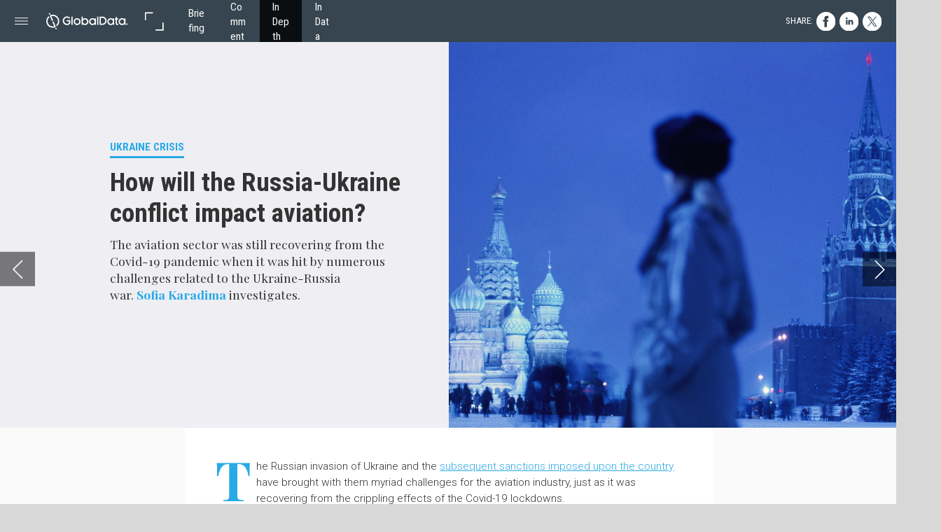

--- FILE ---
content_type: text/html; charset=UTF-8
request_url: https://airport.nridigital.com/air_apr22/impact_russia_ukraine_aviation
body_size: 33324
content:
<!DOCTYPE html><html lang="en"><!--

powered by
         _    _ _____
        | |  | | ____|
        | |__| | |__  _ __ ___   __ _  __ _
        |  __  |___ \| '_ ` _ \ / _` |/ _` |
        | |  | |___) | | | | | | (_| | (_| |
        |_|  |_|____/|_| |_| |_|\__,_|\__, |
                                       __/ |
                       www.h5mag.com  |___/

--><head><script type="text/javascript" src="/system/js/2.14.14E_gwtgf/ui.js"></script><script type="text/javascript" src="/system/js/2.14.14E_gwtgf/libs.js" charset="utf-8"></script><script>
		function waitForVariable(variableName) {
			return new Promise(function(resolve, reject) {
				let interval = setInterval(function() {
					let str = variableName.split(".");
					let obj = window;
					for (let i = 0; i < str.length; i++) {
						if (!obj) return null;
						obj = obj[str[i]];
					}

					if (obj) {
						clearInterval(interval);
						resolve();
					}
				}, 30);
			});
		}
	</script><meta charset="utf-8" /><meta name="generator" content="H5mag Version 2.14.14E_gwtgf" /><script type="text/javascript" class="ie-viewport-fix">(function() {
 if ("-ms-user-select" in document.documentElement.style && navigator.userAgent.match(/IEMobile/)) {
 var msViewportStyle = document.createElement("style");
 msViewportStyle.appendChild(document.createTextNode("@-ms-viewport{width:480px!important}"));
 document.getElementsByTagName("head")[0].appendChild(msViewportStyle);
 }
	})();</script><meta name="viewport" content="width=device-width,initial-scale=1" /><meta name="description" content="The aviation sector was still recovering from the Covid-19 pandemic when it was hit by numerous challenges related to the Ukraine-Russia war." /><meta name="keywords" content="russia ukraine conflict aviation" /><meta property="article:tag" content="russia ukraine conflict aviation" /><meta property="og:image" content="https://airport.h5mag.com/airport/air_apr22/impact_russia_ukraine_aviation/449778/__screenshot.2048_0_1.jpg" /><meta property="og:image:width" content="300" /><meta property="og:image:height" content="200" /><meta property="og:image:type" content="image/jpeg" /><meta property="og:title" content="How will the Russia-Ukraine war impact aviation? - Airport Industry Review | Issue 78 | April 2022" /><meta property="og:url" content="https://airport.h5mag.com/air_apr22/impact_russia_ukraine_aviation" /><meta property="og:description" content="The aviation sector was still recovering from the Covid-19 pandemic when it was hit by numerous challenges related to the Ukraine-Russia war." /><meta name="twitter:card" content="summary_large_image" /><meta name="twitter:url" content="https://airport.h5mag.com/air_apr22/impact_russia_ukraine_aviation" /><meta name="twitter:title" content="How will the Russia-Ukraine war impact aviation? - Airport Industry Review | Issue 78 | April 2022" /><meta name="twitter:image" content="https://airport.h5mag.com/airport/air_apr22/impact_russia_ukraine_aviation/449778/__screenshot.2048_0_1.jpg" /><meta name="twitter:description" content="The aviation sector was still recovering from the Covid-19 pandemic when it was hit by numerous challenges related to the Ukraine-Russia war." /><link rel="canonical" href="https://www.investmentmonitor.ai/special-focus/ukraine-crisis/russia-ukraine-conflict-aviation-sector-impact" /><link rel="stylesheet" type="text/css" href="/system/css/2.14.14E_gwtgf/cd2570ced682/project-print.css" media="print"/><link rel="stylesheet" type="text/css" href="/system/css/2.14.14E_gwtgf/print.css" media="print"/><link rel="stylesheet" type="text/css" href="/system/css/2.14.14E_gwtgf/core.css" media="screen"/><style type="text/css" class="inlinecss">*,*:before,*:after{-moz-box-sizing:border-box;-webkit-box-sizing:border-box;box-sizing:border-box;margin:0;padding:0}html{font-size:16px;height:100vh;line-height:1.5em}iframe{border:none;display:block}html,button,input,select,textarea{color:#333;font-family:Helvetica,Arial,sans-serif}a,a:visited,body:not(.nohover,.edit) a:hover{color:#000}body #container #articleBrowser .area-section > a,body #container #articleBrowser .area-section > .h5scroll-wrap > a,body #container #articleBrowser .area-section > .editable > a,a.protolink,.article-mobile-title .title{text-decoration:none}body > .passepartout,html.mobile{bottom:0;left:0;overflow:hidden;position:absolute;right:0;top:0}body.ipad > .passepartout{position:fixed}body:not(.edit).no-zoom .passepartout,body:not(.edit).no-zoom #container,body:not(.edit).no-zoom #container article,figure iframe,.mobile #container{max-height:100%}body.small-portrait.no-zoom #navArticles{max-width:480px}body.small-portrait{bottom:env(safe-area-inset-bottom)}ul,ol{padding-left:1em}.example-for-stylist ul,.example-for-stylist ol{padding-left:0}h1,h2,h3,h4,h5,h6{font-weight:normal}h1{font-size:2rem;line-height:1.1em}h2{font-size:1.6rem;line-height:1.2em} h3{font-size:1.4rem;line-height:1.2em}h4,h5,h6{font-size:1rem;font-weight:bold;line-height:1.3846em}dt{font-weight:bold}dd{margin-bottom:10px}.fullwidthheight{height:100%;width:100%}.clear{clear:both} .hidden,.meta,.nestedtocitem,.nestedtocitem.active,.pageDetails,time.latest-update,time.published,.honp,body.edit #container > .cssNavigator,body.hidden-navigation #container > .cssNavigator,.area.aftereffect > img, .chapter,.article-mobile-title,body.print article .area.instagram,body.print article .area.iframe,body.print article .area.facebook,body.print article .area.soundcloudwidget,body.print article .area.twitterwidget,.articleIndex,.articleSearchIndex,.videoEmbed iframe,.videoFrame .outer,.videoFrame > video,.stretchPosterframe .posterframe.disabled .buttonContainer,.h5-plays-in-view.no-spinner .spinner-node.overlay{display:none}.active,.visible{display:block}figure{display:inline-block;overflow:hidden;vertical-align:top}figure.vrimage{height:300px}.IE8 figure a,.IE9 figure a{display:inline-block}figure.image img,figure.image svg{height:auto;max-width:100%;width:100%}figure.image svg{display:inline-block;vertical-align:middle}body.print article section figure{font-size:0}body.print article section,body.print article img{border-width:0}.feedbackForm .field{color:#3c4257;font-size:10pt;margin-bottom:15px;word-wrap:break-word}.feedbackForm h2{margin-bottom:20px}.feedbackForm .field label{display:inline-block;line-height:20px;margin-bottom:5px;width:100%;word-wrap:break-word}.feedbackForm .field .text-input input{-webkit-appearance:none;border:1px;border-radius:4px;box-shadow:RGBA(60,66,87,0.17) 0px 0px 0px 1px;line-height:15px;padding:8px 12px;width:100%}.feedbackForm .field select{-moz-appearance:none;-webkit-appearance:none;appearance:none;background-color:#FFF;border:1px;border-radius:4px;box-shadow:RGBA(60,66,87,0.17) 0px 0px 0px 1px;cursor:pointer;padding:8px 9px;width:100%}.feedbackForm .field .feedback-select-input::after{background-image:url(/static/img/shared/studio/dropdown-outline-grey.svg);background-position:center center;background-repeat:no-repeat;content:"";display:inline-block;height:25px;margin-left:-30px;margin-top:3px;pointer-events:none;position:absolute;width:30px}.feedbackForm .field textarea{border:1px;border-radius:4px;box-shadow:RGBA(60,66,87,0.17) 0px 0px 0px 1px;padding:8px 9px}.required-info-feedback{font-size:8pt}.feedback-drag-question,.rating-stars ul > li.star,.has-href,.link{cursor:pointer}.feedbackForm .button{border:1px;border-radius:4px;min-height:35px;text-align:center;width:220px}.feedbackForm .green{background:#2ECC71;color:#FFF;font-family:Helvetica,Arial,sans-serif;font-size:16px;height:auto;line-height:normal;margin-bottom:10px;margin-top:10px;min-height:35px;padding-bottom:10px;padding-top:10px;transition:background-color 0.5s,box-shadow 0.5s;width:100%}.feedbackForm .green:hover{background:#2AB764}.stars{margin-top:3px}.rating-list ul{-webkit-user-select:none;list-style-type:none;padding:0;user-select:none}.rating-list ul > li{display:inline-block;font-size:22pt;margin-right:5px}.rating-stars ul > li.star > i.fa{color:#ccc}.star-hover,.rating-like-dislike li:hover{color:#FFCC36}.rating-stars ul > li.star.selected > i.icon-star{color:#FF912C !important}.rating-like-dislike li.selected .like-dislike{background-color:#FF912C}.feedbackForm .highlight-error{box-shadow:RGBA(255,0,0,0.17) 0px 0px 2px 3px !important}.feedbackForm .error{color:red}.checkbox input{box-shadow:none !important}#feedback-form-thank-you{text-align:center;width:100%}.empty-data-element-bg{background-color:#FFF;font-family:'Source Sans Pro','Helvetica','Arial',sans-serif;height:100%;padding:16px;width:100%}.empty-data-information{background-color:#F7F9FC;border:1px dashed #DDE5EE;height:100%;padding:16px}.empty-data-information .placeholder-img{display:block !important;margin-left:auto;margin-right:auto;margin-top:20px}.empty-data-information h4{color:#333333;font-weight:normal;margin-bottom:10px;text-align:center}.empty-data-information select{display:block;font-size:10pt;margin-bottom:10px;margin-left:auto;margin-right:auto;max-width:170px;width:100%}.empty-data-information p{color:#8E8E8E;font-size:9pt;margin-bottom:15px;padding-left:20px;padding-right:20px;text-align:center}.empty-data-information a{color:#41ABD6FF}.empty-data-information a:hover{color:#348aad !important}.like-dislike{background-color:#3c4257;background-repeat:no-repeat;background-size:contain;cursor:pointer;display:block;height:25px;margin-right:10px;width:25px}.custom-icon-like{-webkit-mask:url(/static/img/shared/like.svg) no-repeat center center;-webkit-mask-size:contain;mask:url(/static/img/shared/like.svg) no-repeat center center;mask-size:contain}.custom-icon-dislike{-webkit-mask:url(/static/img/shared/dislike.svg) no-repeat center center;-webkit-mask-size:contain;mask:url(/static/img/shared/dislike.svg) no-repeat center center;mask-size:contain}.custom-checkbox label{-moz-user-select:none;-webkit-box-orient:vertical;-webkit-user-select:none;color:var(--deep-blue);cursor:pointer;height:20px;line-height:1em;overflow:hidden;text-overflow:ellipsis;white-space:nowrap}.custom-checkbox input[type='checkbox']{-moz-appearance:none;-o-appearance:none;-webkit-appearance:none;appearance:none;background-color:#d4d7db;bottom:1px;cursor:pointer;height:20px;margin-right:11px;margin-top:1px;position:relative;vertical-align:middle;width:20px}.custom-checkbox input[type='checkbox']:checked{background-color:#429BC8}.custom-checkbox input[type='checkbox']:checked:before{color:#FFF !important;content:'\2713';display:block;font-family:'system-ui',EmptyFont2;font-size:14px;font-weight:bold;line-height:18px;text-align:center;width:100%}.multiple-choice-answer{align-items:center;display:flex;margin-top:10px}.multiple-choice-answer label{border:#3c4257 1.5pt solid;border-radius:50px;cursor:pointer;display:inline-block;height:23px;width:23px}.multiple-choice-answer input[type="radio"]{-moz-appearance:none;-webkit-appearance:none;appearance:none;background-clip:content-box;border:#274779FF 1.2pt solid;border-radius:50px;cursor:pointer;display:inline-block;flex:none;height:20px;padding:2px;width:20px}.multiple-choice-answer input[type="radio"]:checked{background-color:#274779FF}.multiple-choice-answer p{display:inline-block;margin-left:20px}@keyframes h5-rotate-fully{0%}25%{opacity:0.7}100%{transform:rotate(360deg)}#container > .cssNavigator{background-color:black;bottom:0;height:45px;position:absolute;width:100%}#container > .cssNavigator .home{background:url(/static/img/theme/dark/navigation-bar.svg) 0 -45px no-repeat;display:inline-block;height:45px;margin-left:20px;width:45px}#container > .cssNavigator .prev{background:url(/static/img/theme/dark/navigation-bar.svg) -180px -45px no-repeat;display:block;height:45px;position:absolute;right:75px;top:0;width:45px}#container > .cssNavigator .next{background:url(/static/img/theme/dark/navigation-bar.svg) -225px -45px no-repeat;height:45px;position:absolute;right:20px;top:0;width:45px}#container > .cssNavigator .logo{background:url(/static/img/theme/dark/navigation-bar.svg) -270px -45px no-repeat;height:45px;left:50%;margin-left:-23px;position:absolute;top:0;width:45px}body.top-navigation #container > .cssNavigator{bottom:auto;top:0px}body.theme-light #container > .cssNavigator{background-color:#FFF;color:#979797}body.theme-light #container > .cssNavigator .home,body.theme-light #container > .cssNavigator .logo,body.theme-light #container > .cssNavigator .next,body.theme-light #container > .cssNavigator .prev{background-image:url(/static/img/theme/light/navigation-bar.svg)}body.theme-medium #container > .cssNavigator{background-color:#eee;color:#505050}body.theme-medium #container > .cssNavigator .home,body.theme-medium #container > .cssNavigator .logo,body.theme-medium #container > .cssNavigator .next,body.theme-medium #container > .cssNavigator .prev{background-image:url(/static/img/theme/medium/navigation-bar.svg)}:root{--min-popup-border-offset:20px;--studio-sprite:url(/static/img/shared/studio/studio-sprite24.svg)}.theme-light{--navigation-background-color:#FFF;--navigation-background-image:url('/static/img/theme/light/navigation-bar.svg');--navigation-icon-color:#545454;--navigation-icon-color-active:#272727;--navigation-icon-color-disabled:#ACACAC}.overlay-navigation.theme-light{--navigation-background-color:rgba(255,255,255,0.5)}.IE8.theme-light{--navigation-background-image:url('/static/img/theme/light/navigation-bar.png')}.theme-medium{--navigation-background-color:#EEE;--navigation-background-image:url('/static/img/theme/medium/navigation-bar.svg');--navigation-icon-color:#545454;--navigation-icon-color-active:#272727;--navigation-icon-color-disabled:#ACACAC}.overlay-navigation.theme-medium{--navigation-background-color:rgba(238,238,238,0.5)}.IE8.theme-medium{--navigation-background-image:url('/static/img/theme/medium/navigation-bar.png')}.theme-dark{--navigation-background-color:#000;--navigation-background-image:url('/static/img/theme/dark/navigation-bar.svg');--navigation-icon-color:#979797;--navigation-icon-color-active:#FFFFFF;--navigation-icon-color-disabled:#3E3E3E}.overlay-navigation.theme-dark{--navigation-background-color:rgba(0,0,0,0.5)}.IE8.theme-dark{--navigation-background-image:url('/static/img/theme/dark/navigation-bar.png')}html{--navigation-height:45px}@viewport{height:extend-to-zoom 600px;width:extend-to-zoom 500px}html{background-color:rgb(216,216,216);min-height:100%;touch-action:pan-y pinch-zoom double-tap-zoom}html *{touch-action:pan-y pinch-zoom double-tap-zoom}.area-section,#articleIndex,#articleSearchIndex{-webkit-overflow-scrolling:touch}body.iphone .area-root > *,body.iphone #articleIndex > *,body.iphone #articleSearchIndex > *{-webkit-transform:translate3d(0,0,0)}body{-moz-osx-font-smoothing:grayscale;-webkit-font-smoothing:antialiased;background-color:rgb(216,216,216)}body{overflow-x:hidden;overflow-y:hidden}iframe{max-width:100%;width:100%}.navArticles *:focus{outline:none}body.active-keyboard-navigation *:focus,body.active-keyboard-navigation figure:focus-within{outline:Highlight auto 1px;outline:-webkit-focus-ring-color auto 1px}body:not(.active-keyboard-navigation) .h5scroll-wrap:focus,body:not(.active-keyboard-navigation) .area-root:focus,body:not(.active-keyboard-navigation) article:focus,[tabindex="-1"]:focus{outline:0 !important}#container{-moz-transform-origin:0 0;-ms-transform-origin:0 0;-webkit-transform-origin:0 0;overflow:hidden;position:absolute;transform-origin:0 0;z-index:0}body.hide_scrollbars_while_loading #container,body>#loader.removed,body>#editLoader.removed{opacity:0}#container.bigzoom{-moz-font-smoothing:antialiased;-ms-font-smoothing:antialiased;-webkit-font-smoothing:antialiased;font-smoothing:antialiased}#articleBrowser{bottom:var(--navigation-height);overflow:hidden;position:absolute;top:0;width:100%}body.no-zoom #articleBrowser{max-height:calc(100% - var(--navigation-height))}.top-navigation #articleBrowser{bottom:0;top:var(--navigation-height)}#articles{-webkit-transform:translate3d('1px',0,0);-webkit-transition-duration:0.5s;-webkit-transition-property:-webkit-transform;-webkit-transition-timing-function:ease-out;bottom:0;overflow:clip;position:absolute;top:0;width:100%}article{-moz-transform-style:preserve-3d;-ms-transform-style:preserve-3d;-webkit-transform:translate3d('1px',0,0);-webkit-transform-style:preserve-3d;background:#fff;height:100%;overflow:hidden;position:absolute;transform-style:preserve-3d}article > .wrapper,.stretchPosterframe .buttonPlay,.videoEmbedPosterframe .posterframe img{width:100%}article .area{background-position:center center;background-repeat:no-repeat;background-size:cover}body.mobile.iphone .append-here,body.small-portrait div#container,.h5-vertical-video .scaler{height:100%}article .area > section:has(ul,ol),article .area > .append-here,article .area > .protolink,article .area > .protolink > .append-here,article .area > .h5scroll-wrap > .append-here,article .area > .h5scroll-wrap > .protolink,article .area > .h5scroll-wrap > .protolink > .append-here{display:flow-root;height:100%}body.no-flow-root article .area > .append-here,body.no-flow-root article .area > .protolink,body.no-flow-root article .area > .protolink > .append-here,body.no-flow-root article .area > .h5scroll-wrap > .append-here,body.no-flow-root article .area > .h5scroll-wrap > .protolink,body.no-flow-root article .area > .h5scroll-wrap > .protolink > .append-here{; padding-top:1px;display:block;height:100%;margin-top:-1px} body.IE .area > .protolink,body.IE .area > .protolink > .append-here{margin-top:0;padding-top:0}.area-root img{display:inline-block;height:auto;max-width:100%;width:auto}.area.aftereffect img,article .area.instagram iframe{height:100%;width:100%}.area.aftereffect .append-here,.area.aftereffect .append-here .h5-ae-animation-container{height:100%;position:relative;width:100%}.inset,.textbox.inset{background-color:#ddd;padding:15px;width:240px}.inset h2,.inset h3,.inset h4,.inset h5,.inset h6{margin:0 0 10px 0}.topleft{left:0;top:0}.topcenter{top:0}.topright{right:0;top:0}.middleleft{left:0}.middleright{right:0}.bottomleft{bottom:0;left:0}.bottomcenter{bottom:0}.bottomright{bottom:0;right:0}.area-root{height:100%;overflow-x:hidden;overflow-y:auto;position:relative}.floatLeft{float:left;margin:0 20px 20px 0}.floatRight{float:right;margin:0 0 20px 20px}.clear{clear:both}.clearLeft{clear:left}.clearRight{clear:right}body{background-color:rgb(216,216,216)}#galleryContainer{height:85%;max-height:744px;max-width:1152px;opacity:0;overflow:hidden;position:absolute;top:0;width:85%;z-index:100}#articles{overflow:clip}article{display:block;position:relative}.body{overflow:auto}.cover .body{position:absolute}.cover .body.top{height:100%;left:0px;top:0px;width:100%}body.small-landscape-pseudo div#container{width:100%}body.small-portrait{-moz-text-size-adjust:none;-ms-text-size-adjust:100%;-webkit-text-size-adjust:none;background:#fff;bottom:0;display:block;font-size:1em;left:0;position:fixed;right:0;text-align:left;text-size-adjust:none;top:0}.article-mobile-title{background-color:#fff;border-bottom:1px solid #ddd;min-height:40px;overflow:hidden;padding:4px 4%}.article-mobile-title .toc{-webkit-mask-box-image:url(/static/img/mobile/icon-toc.png);background-color:rgba(0,0,0,0.6);background-size:100%;display:block;float:right;height:21px;margin-left:10px;margin-top:4px;mask-box-image:url(/static/img/mobile/icon-toc.png);text-indent:-9999em;width:21px}.article-mobile-title .toc.disabled{background-color:#e5e3e1}.article-mobile-title .title .editionTitle{display:inline-block;line-height:32px}.article-mobile-title .icon{height:32px;margin:4px 10px 4px 0;vertical-align:top;width:auto}.ie_basic_image_width_test{width:6px}.block_scroll{overflow:hidden !important;overflow-x:hidden !important;overflow-y:hidden !important}body #container #articleBrowser .area.textbox > section > p:last-child,body #container #articleBrowser .area.textbox > a > section > p:last-child{margin-bottom:0}.spinner-node.overlay{background:black;background-color:rgba(0,0,0,0.3);left:0;position:absolute;top:0;z-index:1}article .area.iframe{height:300px;height:300px}article .area.iframe .blockwrapper > a{background-color:white;display:flex;flex-direction:column;height:100%;justify-content:center;outline:3px #c9c9c9 dashed;outline-offset:-15px;padding:30px;text-align:center;text-decoration:none;width:100%}article .area.iframe .blockwrapper > a p.link{margin:0;text-decoration:underline}article .area.iframe .blockwrapper > a span.warning{background-color:white;color:#c9c9c9;display:inline-block;font-size:12px;margin-top:10px;text-decoration:none !important}html{--toc-active-background-color:#333;--toc-active-font-color:#fff;--toc-background-color:#eee;--toc-font:"Helvetica","Arial",sans-serif;--toc-font-color:#000;--toc-font-size:16px;--toc-font-weight:normal;--toc-hover-background-color:#ccc;--toc-hover-font-color:#000;--toc-line-color:#ccc}.articleListing{display:block;max-height:800px;overflow:scroll;position:absolute;top:-1000px}#articleIndex,#articleSearchIndex{background-color:var(--toc-background-color);display:none;left:0;overflow-x:hidden;overflow-y:auto;position:absolute;top:0;width:300px;z-index:20}#articleSearchIndex{z-index:25}#articleIndex li:not(.hidden),#articleSearchIndex li:not(.hidden){display:block;font-size:var(--toc-font-size);font-weight:var(--toc-font-weight);height:70px;list-style-type:none}#container #articleIndex ul li,#container #articleSearchIndex ul li{font-family:var(--toc-font)}#articleIndex li.nesting-level-2,#articleSearchIndex li.nesting-level-2{display:none}#articleIndex li a,#articleSearchIndex li a{border-bottom:solid 1px var(--toc-line-color);color:var(--toc-font-color);display:block;height:100%}body:not(.nohover) #articleIndex li:not(.active) a:hover,body:not(.nohover) #articleSearchIndex li:not(.active) a:hover{background-color:var(--toc-hover-background-color);color:var(--toc-hover-font-color)}#articleIndex li.active a,#articleSearchIndex li.active a{background-color:var(--toc-active-background-color);color:var(--toc-active-font-color);cursor:default}#articleIndex li a .imagecontainer,#articleSearchIndex li a .imagecontainer{background-position:center center;background-repeat:no-repeat;background-size:cover;display:inline-block;height:100%;overflow:hidden;vertical-align:middle;width:30%}#articleIndex li a .text,#articleSearchIndex li a .text{display:inline-block;max-height:100%;overflow:hidden;padding:0 15px;text-overflow:ellipsis;vertical-align:middle;width:70%}#articleOverlay{background-color:#000;bottom:45px;display:none;left:0;opacity:0;position:absolute;right:0;top:0;z-index:5}.top-navigation #articleOverlay{bottom:0;top:45px}.overlay-navigation #articleOverlay,.hidden-navigation #articleOverlay{bottom:0;top:0}body:not(.edge) video[controls]{transform:translateZ(0)}.videoEmbed{display:none;margin-left:50%;position:absolute;top:20%;width:70%;z-index:100}.videoEmbedPosterframe{background:#f5f5f5;cursor:pointer;height:auto;margin-bottom:0;padding:20px}.videoEmbedPosterframe.uploaded{cursor:default;z-index:0}.videoEmbedPosterframe img{display:block;margin:0}.videoEmbedPosterframe .posterframe{display:grid;float:left;grid-template-areas:"video";height:auto;margin-right:10px;overflow:hidden;position:relative;text-align:center;width:110px}.videoEmbedPosterframe .posterframe > *{grid-area:video}.videoEmbedPosterframe .buttonPlay{left:0;position:absolute;top:35%}.videoEmbedPosterFrame .buttonContainer,.stretchPosterframe .buttonContainer{height:30%;position:absolute;text-align:center;top:35%;width:100%}.videoEmbedPosterFrame .buttonContainer button{background:none;border:none;height:100%}.videoEmbedPosterFrame .buttonContainer img.buttonPlay{display:inline;height:100%;max-height:100%;position:static;width:auto}.videoEmbedPosterframe .posterframe > .video-js{padding-top:initial;position:absolute}.videoEmbedPosterframe .mp4video{display:none;height:auto;width:100%}.stretchPosterframe{background:transparent;padding:0}.stretchPosterframe .posterframe{float:none;height:100%;margin-right:0;width:100%}.stretchPosterframe .posterframe.disabled::after{background-color:rgba(212,212,212,0.7);bottom:0;content:'';cursor:default;left:0;position:absolute;right:0;top:0}.stretchPosterframe .buttonContainer button{aspect-ratio:1/1;background:none;border:none;height:100%}.stretchPosterframe .buttonContainer img.buttonPlay{background-image:url('/static/img/shared/video-playbutton.svg');background-position:center;background-repeat:no-repeat;background-size:contain;display:inline;height:100%;max-height:100%;position:static;width:100%}.stretchPosterframe .posterFrame{height:auto;width:100%}.h5-vertical-video .scaler .posterFrame{height:100%;object-fit:cover}body.medium-landscape .videoEmbedPosterframe.uploaded.autoplay .posterframe img,body.medium-portrait .videoEmbedPosterframe.uploaded.mp-autoplay .posterframe img,body.small-portrait .videoEmbedPosterframe.uploaded.sp-autoplay .posterframe img{left:0;position:absolute;top:0;z-index:1}body.medium-landscape.take-screenshot .videoEmbedPosterframe.uploaded.autoplay .posterframe img,body.medium-portrait.take-screenshot .videoEmbedPosterframe.uploaded.mp-autoplay .posterframe img,body.small-portrait.take-screenshot .videoEmbedPosterframe.uploaded.sp-autoplay .posterframe img{z-index:0}.videoEmbedPosterframe .posterframe table td img{width:auto}body.hide_scrollbars_while_loading{height:100%;overflow:hidden;width:100%}body>#loader,body>#editLoader{background:#d8d8d8;height:100%;left:0;opacity:1;position:fixed;top:0;transition:opacity 0.3s ease-in;width:100%;z-index:10000}body>#loader{background:rgb(238,238,243)}body>#editLoader{background:#d8d8d8}body>#loader .spinner,body>#editLoader .spinner{border-radius:100%;display:block;height:220px;left:50%;margin:-110px 0 0 -110px;overflow:hidden;position:absolute;top:50%;width:220px}body>#loader .spinner,body>#editLoader .spinner,body>#loader .logo,body>#editLoader .logo{background-color:white}body>#loader .spinner > div,body>#editLoader .spinner > div{-webkit-animation:h5-rotate-fully 1.0s infinite linear;animation:h5-rotate-fully 1.0s infinite linear;background-clip:padding-box;background-size:100% 100%;border:1px rgba(255,255,255,0) solid;border-radius:100%;height:208px;left:50%;margin:-104px 0 0 -104px;overflow:hidden;position:absolute;top:50%;width:208px}img.spinner{-webkit-animation:h5-rotate-fully 1.0s infinite linear;animation:h5-rotate-fully 1.0s infinite linear}body>#loader .logo,body>#editLoader .logo{border-radius:50%;height:196px;left:50%;line-height:180px;margin:-98px 0 0 -98px;position:absolute;text-align:center;top:50%;width:196px;z-index:1}body.IE8>#loader .circle,body.IE9>#loader .circle{background-color:transparent;background-image:url(/static/img/desktop/ie_spinner_background.png);display:block;height:220px;left:50%;margin:-110px 0 0 -110px;overflow:hidden;position:absolute;top:50%;width:220px}body.IE8>#loader .circle .logo,body.IE9>#loader .circle .logo{background-color:transparent;border-radius:0}body.IE8>#loader .circle .spinnerImage,body.IE9>#loader .circle .spinnerImage{bottom:18px;left:50%;margin-left:-12px;position:absolute}body>#loader .logo img,body>#editLoader .logo img{-ms-transform:translate(-50%,-50%);-webkit-transform:translate(-50%,-50%);border:0;height:auto;left:50%;max-height:100px;max-width:140px;position:absolute;top:50%;transform:translate(-50%,-50%);width:auto}  body.edit.medium-landscape{--visible-artboard-width:1280px;--visible-artboard-height:700px;--bleed-offset-left:0px;--bleed-offset-right:0px;--bleed-offset-top:0px}body.edit.medium-landscape .container{min-width:1280px;min-height:700px}body.edit.medium-landscape #container{width:1280px;height:700px}body.edit.hidebleed.medium-landscape{--visible-artboard-width:960px;--visible-artboard-height:655px;--bleed-offset-left:160px;--bleed-offset-right:160px;--bleed-offset-top:23px}body.edit.hidebleed.medium-landscape #container{width:960px;height:655px}body.edit.hidebleed.medium-landscape #articleBrowser{width:1280px;height:700px;top:-23px;left:-160px} @media screen and (min-width:481px) and (min-height:400px) and (orientation:landscape){:root{--visible-artboard-width:1280px;--visible-artboard-height:700px;--bleed-offset-left:160px;--bleed-offset-right:160px}#container{width:1280px;height:745px;margin:0}body.edit #container{height:700px}body.noscript #container{top:50%;left:50%;margin-top:-350px;margin-left:-640px}body #articleBrowser{height:700px}body.edit #articleBrowser{height:auto}body.mobile #articleBrowser,body.ipad #articleBrowser{max-height:calc(100% - 45px)}#container > .cssNavigator .home{margin-left:148px}#container > .cssNavigator .prev{right:203px}#container > .cssNavigator .next{right:148px}} body.edit.medium-portrait{--visible-artboard-width:768px;--visible-artboard-height:1024px;--bleed-offset-left:0px;--bleed-offset-right:0px;--bleed-offset-top:0px}body.edit.medium-portrait .container{min-width:768px;min-height:1024px}body.edit.medium-portrait #container{width:768px;height:1024px}body.edit.hidebleed.medium-portrait{--visible-artboard-width:768px;--visible-artboard-height:820px;--bleed-offset-left:0px;--bleed-offset-right:0px;--bleed-offset-top:0px}body.edit.hidebleed.medium-portrait #container{width:768px;height:820px}body.edit.hidebleed.medium-portrait #articleBrowser{width:768px;height:1024px;top:-0px;left:-0px} @media screen and (min-width:481px) and (min-height:480px) and (orientation:portrait){:root{--visible-artboard-width:768px;--visible-artboard-height:1024px;--bleed-offset-left:0px;--bleed-offset-right:0px}#container{width:768px;height:1069px;margin:0}body.edit #container{height:1024px}body.noscript #container{top:50%;left:50%;margin-top:-512px;margin-left:-384px}} body.edit.small-portrait{--visible-artboard-width:480px;--visible-artboard-height:710px;--bleed-offset-left:0px;--bleed-offset-right:0px;--bleed-offset-top:0px}body.edit.small-portrait .container{min-width:480px;min-height:710px}body.edit.small-portrait #container{width:480px;height:710px} @media screen and (max-width:480px),(min-width:481px) and (max-height:399px) and (orientation:landscape){:root{--visible-artboard-width:480px;--visible-artboard-height:710px;--bleed-offset-left:0px;--bleed-offset-right:0px}#container{width:480px;height:755px;margin:0}body.edit #container{height:710px}body.noscript #container{top:50%;left:50%;margin-top:-355px;margin-left:-240px}} body.medium-landscape #container .area.textbox.style_TEXT_2020_bodytext_article,body.medium-portrait #container .area.textbox.style_TEXT_2020_bodytext_article,body.small-portrait #container .area.textbox.style_TEXT_2020_bodytext_article,body.print #container .area.textbox.style_TEXT_2020_bodytext_article{-moz-transform:rotate(0deg) translateZ(0);-ms-transform:rotate(0deg) translateZ(0);-o-transform:rotate(0deg) translateZ(0);-webkit-transform:rotate(0deg) translateZ(0);transform:rotate(0deg) translateZ(0)}body.medium-landscape #container .area.textbox.style_TEXT_2020_bodytext_article P,body.medium-landscape #container .area.textbox.style_TEXT_2020_bodytext_article TABLE,body.medium-landscape #container .area.textbox.style_TEXT_2020_bodytext_article BLOCKQUOTE{font-family:'Roboto';font-size:14px;font-weight:normal;line-height:1.5}body.medium-landscape #container .area.textbox.style_TEXT_2020_bodytext_article UL,body.medium-landscape #container .area.textbox.style_TEXT_2020_bodytext_article OL{font-family:'Roboto';font-size:14px;font-weight:normal;line-height:1.5;padding-left:calc(1em + -16px)}body.medium-landscape #container .area.textbox.style_TEXT_2020_bodytext_article A,body.small-portrait #container .area.textbox.style_TEXT_2020_bodytext_article A{color:rgb(34,65,112);text-decoration:underline}body.medium-landscape #container .area.textbox.style_TEXT_2020_bodytext_article .protolink[data-href]:not([data-href=""]) P,body.medium-landscape #container .area.textbox.style_TEXT_2020_bodytext_article .protolink[data-href]:not([data-href=""]) H1,body.medium-landscape #container .area.textbox.style_TEXT_2020_bodytext_article .protolink[data-href]:not([data-href=""]) H2,body.medium-landscape #container .area.textbox.style_TEXT_2020_bodytext_article .protolink[data-href]:not([data-href=""]) H3,body.small-portrait #container .area.textbox.style_TEXT_2020_bodytext_article .protolink[data-href]:not([data-href=""]) P,body.small-portrait #container .area.textbox.style_TEXT_2020_bodytext_article .protolink[data-href]:not([data-href=""]) H1,body.small-portrait #container .area.textbox.style_TEXT_2020_bodytext_article .protolink[data-href]:not([data-href=""]) H2,body.small-portrait #container .area.textbox.style_TEXT_2020_bodytext_article .protolink[data-href]:not([data-href=""]) H3{color:rgb(34,65,112)}body.medium-landscape:not(.nohover) #container article .area.textbox.style_TEXT_2020_bodytext_article A:hover h1,body.medium-landscape:not(.nohover) #container article .area.textbox.style_TEXT_2020_bodytext_article A:hover h2,body.medium-landscape:not(.nohover) #container article .area.textbox.style_TEXT_2020_bodytext_article A:hover h3,body.medium-landscape:not(.nohover) #container article .area.textbox.style_TEXT_2020_bodytext_article A:hover p,body.medium-landscape:not(.nohover) #container article .area.textbox.style_TEXT_2020_bodytext_article A:hover ul,body.medium-landscape:not(.nohover) #container article .area.textbox.style_TEXT_2020_bodytext_article A:hover ol,body.medium-landscape:not(.nohover) #container article .area.textbox.style_TEXT_2020_bodytext_article A:hover table,body.medium-landscape:not(.nohover) #container article .area.textbox.style_TEXT_2020_bodytext_article A:hover,body.medium-landscape:not(.nohover) #container section.has-href:hover .area.textbox.style_TEXT_2020_bodytext_article A,body.medium-landscape #container .area.textbox.style_TEXT_2020_bodytext_article .protolink[data-href]:hover:not([data-href=""]) P,body.medium-landscape #container .area.textbox.style_TEXT_2020_bodytext_article .protolink[data-href]:hover:not([data-href=""]) H1,body.medium-landscape #container .area.textbox.style_TEXT_2020_bodytext_article .protolink[data-href]:hover:not([data-href=""]) H2,body.medium-landscape #container .area.textbox.style_TEXT_2020_bodytext_article .protolink[data-href]:hover:not([data-href=""]) H3,body.small-portrait:not(.nohover) #container article .area.textbox.style_TEXT_2020_bodytext_article A:hover h1,body.small-portrait:not(.nohover) #container article .area.textbox.style_TEXT_2020_bodytext_article A:hover h2,body.small-portrait:not(.nohover) #container article .area.textbox.style_TEXT_2020_bodytext_article A:hover h3,body.small-portrait:not(.nohover) #container article .area.textbox.style_TEXT_2020_bodytext_article A:hover p,body.small-portrait:not(.nohover) #container article .area.textbox.style_TEXT_2020_bodytext_article A:hover ul,body.small-portrait:not(.nohover) #container article .area.textbox.style_TEXT_2020_bodytext_article A:hover ol,body.small-portrait:not(.nohover) #container article .area.textbox.style_TEXT_2020_bodytext_article A:hover table,body.small-portrait:not(.nohover) #container article .area.textbox.style_TEXT_2020_bodytext_article A:hover,body.small-portrait:not(.nohover) #container section.has-href:hover .area.textbox.style_TEXT_2020_bodytext_article A,body.small-portrait #container .area.textbox.style_TEXT_2020_bodytext_article .protolink[data-href]:hover:not([data-href=""]) P,body.small-portrait #container .area.textbox.style_TEXT_2020_bodytext_article .protolink[data-href]:hover:not([data-href=""]) H1,body.small-portrait #container .area.textbox.style_TEXT_2020_bodytext_article .protolink[data-href]:hover:not([data-href=""]) H2,body.small-portrait #container .area.textbox.style_TEXT_2020_bodytext_article .protolink[data-href]:hover:not([data-href=""]) H3{color:rgb(51,51,51)}body.medium-portrait #container .area.textbox.style_TEXT_2020_bodytext_article P,body.medium-portrait #container .area.textbox.style_TEXT_2020_bodytext_article TABLE,body.medium-portrait #container .area.textbox.style_TEXT_2020_bodytext_article BLOCKQUOTE{font-family:'Roboto';font-weight:normal;line-height:1.5}body.medium-portrait #container .area.textbox.style_TEXT_2020_bodytext_article UL,body.medium-portrait #container .area.textbox.style_TEXT_2020_bodytext_article OL{font-family:'Roboto';font-weight:normal;line-height:1.5;padding-left:calc(1em + -16px)}body.small-portrait #container .area.textbox.style_TEXT_2020_bodytext_article P,body.small-portrait #container .area.textbox.style_TEXT_2020_bodytext_article TABLE,body.small-portrait #container .area.textbox.style_TEXT_2020_bodytext_article BLOCKQUOTE{font-family:'Roboto';font-size:18px;font-weight:normal;line-height:1.5}body.small-portrait #container .area.textbox.style_TEXT_2020_bodytext_article UL,body.small-portrait #container .area.textbox.style_TEXT_2020_bodytext_article OL{font-family:'Roboto';font-size:18px;font-weight:normal;line-height:1.5;padding-left:calc(1em + -16px)}body.print #container .area.textbox.style_TEXT_2020_bodytext_article UL,body.print #container .area.textbox.style_TEXT_2020_bodytext_article OL{padding-left:calc(1em + -16px)}body.medium-landscape #container .style_SECTION_InDepthLeadStory{-moz-transform:rotate(0deg) translateZ(0);-ms-transform:rotate(0deg) translateZ(0);-o-transform:rotate(0deg) translateZ(0);-webkit-transform:rotate(0deg) translateZ(0);background-color:rgb(34,65,112);background-image:url(/airport/master_edition/master-presets/435341/null);background-position:left 30%;background-size:94%;height:490px;overflow:hidden;padding-left:40px;padding-right:40px;padding-top:20px;transform:rotate(0deg) translateZ(0);transition:transform 0.2s ease}body.medium-landscape.IE #container .style_SECTION_InDepthLeadStory{background-image:url(/pharma/master_edition/master-presets/930429/stork.1024_0_1.png)}body.medium-landscape.IE8 #container .style_SECTION_InDepthLeadStory{-ms-behavior:url("/static/css/lib/ie-behavior/backgroundsize.min.htc")}body.medium-landscape:not(.nohover) #container .style_SECTION_InDepthLeadStory:hover,body.medium-landscape:not(.nohover) #container section.has-href:hover .style_SECTION_InDepthLeadStory,body.print:not(.nohover) #container .style_SECTION_InDepthLeadStory:hover,body.print:not(.nohover) #container section.has-href:hover .style_SECTION_InDepthLeadStory{background-color:rgb(37,72,125)}body.print #container .style_SECTION_InDepthLeadStory{-moz-transform:rotate(0deg) translateZ(0);-ms-transform:rotate(0deg) translateZ(0);-o-transform:rotate(0deg) translateZ(0);-webkit-transform:rotate(0deg) translateZ(0);background-color:rgb(34,65,112);background-image:url(/airport/master_edition/master-presets/435341/null);background-position:left 30%;background-size:94%;height:505.82px;overflow:hidden;padding-left:40px;padding-right:40px;padding-top:20px;transform:rotate(0deg) translateZ(0);transition:transform 0.2s ease}body.medium-portrait #container .style_SECTION_InDepthLeadStory,body.small-portrait #container .style_SECTION_InDepthLeadStory{-moz-transform:rotate(0deg) translateZ(0);-ms-transform:rotate(0deg) translateZ(0);-o-transform:rotate(0deg) translateZ(0);-webkit-transform:rotate(0deg) translateZ(0);transform:rotate(0deg) translateZ(0);transition:transform 0.2s ease}body.medium-landscape #container .area.headline.style_HEADER_2020_headline_article,body.medium-portrait #container .area.headline.style_HEADER_2020_headline_article,body.small-portrait #container .area.headline.style_HEADER_2020_headline_article{-moz-transform:rotate(0deg) translateZ(0);-ms-transform:rotate(0deg) translateZ(0);-o-transform:rotate(0deg) translateZ(0);-webkit-transform:rotate(0deg) translateZ(0);margin-bottom:10px;margin-top:10px;transform:rotate(0deg) translateZ(0)}body.medium-landscape #container .area.headline.style_HEADER_2020_headline_article H1{font-family:'Roboto';font-size:30px;font-weight:bold;line-height:1.2}body.medium-portrait #container .area.headline.style_HEADER_2020_headline_article H1{font-family:'Roboto';font-weight:bold;line-height:1.2}body.small-portrait #container .area.headline.style_HEADER_2020_headline_article H1{font-family:'Roboto';font-size:34px;font-weight:bold;line-height:1.2}body.print #container .area.headline.style_HEADER_2020_headline_article{-moz-transform:rotate(0deg) translateZ(0);-ms-transform:rotate(0deg) translateZ(0);-o-transform:rotate(0deg) translateZ(0);-webkit-transform:rotate(0deg) translateZ(0);transform:rotate(0deg) translateZ(0)}body.medium-landscape #container .area.headline.style_HEADER_H3_2020_standfirst_article,body.medium-portrait #container .area.headline.style_HEADER_H3_2020_standfirst_article,body.small-portrait #container .area.headline.style_HEADER_H3_2020_standfirst_article,body.print #container .area.headline.style_HEADER_H3_2020_standfirst_article{-moz-transform:rotate(0deg) translateZ(0);-ms-transform:rotate(0deg) translateZ(0);-o-transform:rotate(0deg) translateZ(0);-webkit-transform:rotate(0deg) translateZ(0);transform:rotate(0deg) translateZ(0)}body.medium-landscape #container .area.headline.style_HEADER_H3_2020_standfirst_article H3{font-family:'Roboto';font-size:16px;font-weight:normal;line-height:1.4}body.medium-portrait #container .area.headline.style_HEADER_H3_2020_standfirst_article H3{font-family:'Roboto';font-size:18px;font-weight:normal;line-height:1.4}body.small-portrait #container .area.headline.style_HEADER_H3_2020_standfirst_article H3{color:rgb(51,51,51);font-family:'Roboto';font-size:20px;font-weight:normal;line-height:1.4}body.medium-landscape #container .area.headline.style_HEADER_H2_2020_subhead_article,body.medium-portrait #container .area.headline.style_HEADER_H2_2020_subhead_article,body.small-portrait #container .area.headline.style_HEADER_H2_2020_subhead_article{-moz-transform:rotate(0deg) translateZ(0);-ms-transform:rotate(0deg) translateZ(0);-o-transform:rotate(0deg) translateZ(0);-webkit-transform:rotate(0deg) translateZ(0);margin-bottom:10px;transform:rotate(0deg) translateZ(0)}body.medium-landscape #container .area.headline.style_HEADER_H2_2020_subhead_article H2,body.medium-portrait #container .area.headline.style_HEADER_H2_2020_subhead_article H2{font-family:'Roboto';font-size:24px;font-weight:bold;line-height:1.2}body.small-portrait #container .area.headline.style_HEADER_H2_2020_subhead_article H2{font-family:'Roboto';font-size:26px;font-weight:bold;line-height:1.2}body.print #container .area.headline.style_HEADER_H2_2020_subhead_article{-moz-transform:rotate(0deg) translateZ(0);-ms-transform:rotate(0deg) translateZ(0);-o-transform:rotate(0deg) translateZ(0);-webkit-transform:rotate(0deg) translateZ(0);transform:rotate(0deg) translateZ(0)}body.medium-portrait #container .style_SECTION_2020_hr_centered_article{-moz-transform:rotate(0deg) translateZ(0);-ms-transform:rotate(0deg) translateZ(0);-o-transform:rotate(0deg) translateZ(0);-webkit-transform:rotate(0deg) translateZ(0);background-color:rgb(34,65,112);height:3px;margin-left:auto;margin-right:auto;transform:rotate(0deg) translateZ(0);transition:transform 0.2s ease;width:50px}body.small-portrait #container .style_SECTION_2020_hr_centered_article{-moz-transform:rotate(0deg) translateZ(0);-ms-transform:rotate(0deg) translateZ(0);-o-transform:rotate(0deg) translateZ(0);-webkit-transform:rotate(0deg) translateZ(0);background-color:rgb(34,65,112);height:3px;margin:15px auto;transform:rotate(0deg) translateZ(0);transition:transform 0.2s ease;width:50px}body.medium-landscape #container .style_SECTION_2020_hr_centered_article{-moz-transform:rotate(0deg) translateZ(0);-ms-transform:rotate(0deg) translateZ(0);-o-transform:rotate(0deg) translateZ(0);-webkit-transform:rotate(0deg) translateZ(0);background-color:rgb(34,65,112);height:3px;margin:20px auto;transform:rotate(0deg) translateZ(0);transition:transform 0.2s ease;width:50px}body.print #container .style_SECTION_2020_hr_centered_article{-moz-transform:rotate(0deg) translateZ(0);-ms-transform:rotate(0deg) translateZ(0);-o-transform:rotate(0deg) translateZ(0);-webkit-transform:rotate(0deg) translateZ(0);transform:rotate(0deg) translateZ(0);transition:transform 0.2s ease}body.medium-landscape #container .area.textbox.style_TEXT_2020_label_news,body.print #container .area.textbox.style_TEXT_2020_label_news{-moz-transform:rotate(0deg) translateZ(0);-ms-transform:rotate(0deg) translateZ(0);-o-transform:rotate(0deg) translateZ(0);-webkit-transform:rotate(0deg) translateZ(0);margin-top:0px;transform:rotate(0deg) translateZ(0)}body.medium-landscape #container .area.textbox.style_TEXT_2020_label_news P,body.medium-landscape #container .area.textbox.style_TEXT_2020_label_news TABLE,body.medium-landscape #container .area.textbox.style_TEXT_2020_label_news BLOCKQUOTE,body.print #container .area.textbox.style_TEXT_2020_label_news P,body.print #container .area.textbox.style_TEXT_2020_label_news TABLE,body.print #container .area.textbox.style_TEXT_2020_label_news BLOCKQUOTE{color:rgb(0,173,238);font-family:'Roboto';font-size:12px;font-weight:normal;text-transform:uppercase}body.medium-landscape #container .area.textbox.style_TEXT_2020_label_news UL,body.medium-landscape #container .area.textbox.style_TEXT_2020_label_news OL,body.print #container .area.textbox.style_TEXT_2020_label_news UL,body.print #container .area.textbox.style_TEXT_2020_label_news OL{color:rgb(0,173,238);font-family:'Roboto';font-size:12px;font-weight:normal;padding-left:calc(1em + -16px);text-transform:uppercase}body.medium-portrait #container .area.textbox.style_TEXT_2020_label_news,body.small-portrait #container .area.textbox.style_TEXT_2020_label_news{-moz-transform:rotate(0deg) translateZ(0);-ms-transform:rotate(0deg) translateZ(0);-o-transform:rotate(0deg) translateZ(0);-webkit-transform:rotate(0deg) translateZ(0);margin-bottom:5px;transform:rotate(0deg) translateZ(0)}body.medium-portrait #container .area.textbox.style_TEXT_2020_label_news P,body.medium-portrait #container .area.textbox.style_TEXT_2020_label_news TABLE,body.medium-portrait #container .area.textbox.style_TEXT_2020_label_news BLOCKQUOTE{color:rgb(0,173,238);font-family:'Roboto Condensed';font-size:14px;font-weight:normal;text-transform:uppercase}body.medium-portrait #container .area.textbox.style_TEXT_2020_label_news UL,body.medium-portrait #container .area.textbox.style_TEXT_2020_label_news OL{color:rgb(0,173,238);font-family:'Roboto Condensed';font-size:14px;font-weight:normal;padding-left:calc(1em + -16px);text-transform:uppercase}body.small-portrait #container .area.textbox.style_TEXT_2020_label_news P,body.small-portrait #container .area.textbox.style_TEXT_2020_label_news TABLE{color:rgb(0,173,238);font-family:'Roboto Condensed';font-weight:normal;text-transform:uppercase}body.small-portrait #container .area.textbox.style_TEXT_2020_label_news UL,body.small-portrait #container .area.textbox.style_TEXT_2020_label_news OL{color:rgb(0,173,238);font-family:'Roboto Condensed';font-weight:normal;padding-left:calc(1em + -16px);text-transform:uppercase}body.medium-landscape #container .style_SECTION_maintext_box{background-color:rgb(255,255,255);background-image:none;bottom:auto;height:auto;left:auto;margin-left:auto;margin-right:auto;margin-top:0;padding:90px 80px 64px;position:static;right:auto;top:auto;width:55%}body.print #container .style_SECTION_maintext_box{background-color:rgb(255,255,255);background-image:none;bottom:0;height:auto;left:0;margin-top:350px;padding:64px 90px 164px;position:absolute;right:auto;top:auto}body.medium-portrait #container .style_SECTION_maintext_box{background-color:rgb(255,255,255);background-image:none;height:auto;margin-left:auto;margin-right:auto;margin-top:0;padding:94px 80px 64px;width:87%}body.small-portrait #container .style_SECTION_maintext_box{background-color:rgb(255,255,255);background-image:none;height:auto;margin-top:0;padding:72px 46px 52px}body.medium-landscape #container .area.textbox.style_TEXT_2020_signpost_datacopycopy,body.medium-portrait #container .area.textbox.style_TEXT_2020_signpost_datacopycopy,body.small-portrait #container .area.textbox.style_TEXT_2020_signpost_datacopycopy{-moz-transform:rotate(0deg) translateZ(0);-ms-transform:rotate(0deg) translateZ(0);-o-transform:rotate(0deg) translateZ(0);-webkit-transform:rotate(0deg) translateZ(0);border-color:rgb(230,56,40);border-style:solid;border-width:0 0 3px;padding-bottom:0;transform:rotate(0deg) translateZ(0);vertical-align:top}body.medium-landscape #container .area.textbox.style_TEXT_2020_signpost_datacopycopy > *:first-child,body.medium-portrait #container .area.textbox.style_TEXT_2020_signpost_datacopycopy > *:first-child,body.small-portrait #container .area.textbox.style_TEXT_2020_signpost_datacopycopy > *:first-child,body.print #container .area.textbox.style_TEXT_2020_signpost_datacopycopy > *:first-child{padding-bottom:5px}body.medium-landscape #container .area.textbox.style_TEXT_2020_signpost_datacopycopy P,body.medium-landscape #container .area.textbox.style_TEXT_2020_signpost_datacopycopy TABLE,body.medium-portrait #container .area.textbox.style_TEXT_2020_signpost_datacopycopy P,body.medium-portrait #container .area.textbox.style_TEXT_2020_signpost_datacopycopy TABLE,body.print #container .area.textbox.style_TEXT_2020_signpost_datacopycopy P,body.print #container .area.textbox.style_TEXT_2020_signpost_datacopycopy TABLE{color:rgb(230,56,40);font-family:'Roboto Condensed';font-size:14px;font-weight:normal;line-height:1}body.medium-landscape #container .area.textbox.style_TEXT_2020_signpost_datacopycopy UL,body.medium-landscape #container .area.textbox.style_TEXT_2020_signpost_datacopycopy OL,body.medium-portrait #container .area.textbox.style_TEXT_2020_signpost_datacopycopy UL,body.medium-portrait #container .area.textbox.style_TEXT_2020_signpost_datacopycopy OL,body.print #container .area.textbox.style_TEXT_2020_signpost_datacopycopy UL,body.print #container .area.textbox.style_TEXT_2020_signpost_datacopycopy OL{color:rgb(230,56,40);font-family:'Roboto Condensed';font-size:14px;font-weight:normal;line-height:1;padding-left:calc(1em + -15px)}body.medium-landscape #container .area.textbox.style_TEXT_2020_signpost_datacopycopy BLOCKQUOTE,body.medium-portrait #container .area.textbox.style_TEXT_2020_signpost_datacopycopy BLOCKQUOTE,body.small-portrait #container .area.textbox.style_TEXT_2020_signpost_datacopycopy BLOCKQUOTE,body.print #container .area.textbox.style_TEXT_2020_signpost_datacopycopy BLOCKQUOTE{color:rgb(186,46,27)}body.small-portrait #container .area.textbox.style_TEXT_2020_signpost_datacopycopy P,body.small-portrait #container .area.textbox.style_TEXT_2020_signpost_datacopycopy TABLE{color:rgb(230,56,40);font-family:'Roboto Condensed';font-size:13px;font-weight:normal;line-height:1}body.small-portrait #container .area.textbox.style_TEXT_2020_signpost_datacopycopy UL,body.small-portrait #container .area.textbox.style_TEXT_2020_signpost_datacopycopy OL{color:rgb(230,56,40);font-family:'Roboto Condensed';font-size:13px;font-weight:normal;line-height:1;padding-left:calc(1em + -15px)}body.print #container .area.textbox.style_TEXT_2020_signpost_datacopycopy{-moz-transform:rotate(0deg) translateZ(0);-ms-transform:rotate(0deg) translateZ(0);-o-transform:rotate(0deg) translateZ(0);-webkit-transform:rotate(0deg) translateZ(0);border-color:rgb(230,56,40);border-left-style:none !important;border-right-style:none !important;border-style:solid;border-top-style:none !important;border-width:0 0 3px;padding-bottom:0;transform:rotate(0deg) translateZ(0);vertical-align:top}body.medium-landscape #container .area.headline.style_HEADER_2020_headline_datacopycopy,body.print #container .area.headline.style_HEADER_2020_headline_datacopycopy{-moz-transform:rotate(0deg) translateZ(0);-ms-transform:rotate(0deg) translateZ(0);-o-transform:rotate(0deg) translateZ(0);-webkit-transform:rotate(0deg) translateZ(0);margin-bottom:10px;margin-top:10px;transform:rotate(0deg) translateZ(0);width:251px}body.medium-landscape #container .area.headline.style_HEADER_2020_headline_datacopycopy H1,body.print #container .area.headline.style_HEADER_2020_headline_datacopycopy H1{font-family:'Roboto';font-size:30px;font-weight:bold;line-height:1.2}body.small-portrait #container .area.headline.style_HEADER_2020_headline_datacopycopy,body.medium-portrait #container .area.headline.style_HEADER_2020_headline_datacopycopy{-moz-transform:rotate(0deg) translateZ(0);-ms-transform:rotate(0deg) translateZ(0);-o-transform:rotate(0deg) translateZ(0);-webkit-transform:rotate(0deg) translateZ(0);margin-bottom:10px;margin-top:10px;transform:rotate(0deg) translateZ(0);width:100%}body.small-portrait #container .area.headline.style_HEADER_2020_headline_datacopycopy H1{font-family:'Roboto';font-size:34px;font-weight:bold;line-height:1.2}body.medium-portrait #container .area.headline.style_HEADER_2020_headline_datacopycopy H1{font-family:'Roboto';font-size:32px;font-weight:bold;line-height:1.3}body.medium-landscape #container .area.headline.style_HEADER_H3_2020_standfirst_articlecopy,body.medium-portrait #container .area.headline.style_HEADER_H3_2020_standfirst_articlecopy,body.small-portrait #container .area.headline.style_HEADER_H3_2020_standfirst_articlecopy,body.print #container .area.headline.style_HEADER_H3_2020_standfirst_articlecopy{-moz-transform:rotate(0deg) translateZ(0);-ms-transform:rotate(0deg) translateZ(0);-o-transform:rotate(0deg) translateZ(0);-webkit-transform:rotate(0deg) translateZ(0);transform:rotate(0deg) translateZ(0)}body.medium-landscape #container .area.headline.style_HEADER_H3_2020_standfirst_articlecopy H3{color:rgb(255,255,255);font-family:'Barlow';font-size:18px;font-weight:normal;line-height:1.4}body.medium-portrait #container .area.headline.style_HEADER_H3_2020_standfirst_articlecopy H3{font-family:'Barlow';font-size:20px;font-weight:normal;line-height:1.4}body.small-portrait #container .area.headline.style_HEADER_H3_2020_standfirst_articlecopy H3{color:rgb(51,51,51);font-family:'Barlow';font-size:21px;font-weight:normal;line-height:1.4}body.print #container .area.textbox.style_TEXT_2020_bodytext_data,body.medium-landscape #container .area.textbox.style_TEXT_2020_bodytext_data,body.medium-portrait #container .area.textbox.style_TEXT_2020_bodytext_data,body.small-portrait #container .area.textbox.style_TEXT_2020_bodytext_data{-moz-transform:rotate(0deg) translateZ(0);-ms-transform:rotate(0deg) translateZ(0);-o-transform:rotate(0deg) translateZ(0);-webkit-transform:rotate(0deg) translateZ(0);transform:rotate(0deg) translateZ(0)}body.print #container .area.textbox.style_TEXT_2020_bodytext_data P,body.print #container .area.textbox.style_TEXT_2020_bodytext_data TABLE,body.print #container .area.textbox.style_TEXT_2020_bodytext_data BLOCKQUOTE,body.medium-landscape #container .area.textbox.style_TEXT_2020_bodytext_data BLOCKQUOTE,body.medium-portrait #container .area.textbox.style_TEXT_2020_bodytext_data BLOCKQUOTE{margin-bottom:20px}body.print #container .area.textbox.style_TEXT_2020_bodytext_data UL,body.print #container .area.textbox.style_TEXT_2020_bodytext_data OL{margin-bottom:20px;padding-left:calc(1em + -16px)}body.print #container .area.textbox.style_TEXT_2020_bodytext_data A,body.print #container .area.textbox.style_TEXT_2020_bodytext_data .protolink[data-href]:not([data-href=""]) P,body.print #container .area.textbox.style_TEXT_2020_bodytext_data .protolink[data-href]:not([data-href=""]) H1,body.print #container .area.textbox.style_TEXT_2020_bodytext_data .protolink[data-href]:not([data-href=""]) H2,body.print #container .area.textbox.style_TEXT_2020_bodytext_data .protolink[data-href]:not([data-href=""]) H3,body.medium-landscape #container .area.textbox.style_TEXT_2020_bodytext_data .protolink[data-href]:not([data-href=""]) P,body.medium-landscape #container .area.textbox.style_TEXT_2020_bodytext_data .protolink[data-href]:not([data-href=""]) H1,body.medium-landscape #container .area.textbox.style_TEXT_2020_bodytext_data .protolink[data-href]:not([data-href=""]) H2,body.medium-landscape #container .area.textbox.style_TEXT_2020_bodytext_data .protolink[data-href]:not([data-href=""]) H3,body.medium-portrait #container .area.textbox.style_TEXT_2020_bodytext_data .protolink[data-href]:not([data-href=""]) P,body.medium-portrait #container .area.textbox.style_TEXT_2020_bodytext_data .protolink[data-href]:not([data-href=""]) H1,body.medium-portrait #container .area.textbox.style_TEXT_2020_bodytext_data .protolink[data-href]:not([data-href=""]) H2,body.medium-portrait #container .area.textbox.style_TEXT_2020_bodytext_data .protolink[data-href]:not([data-href=""]) H3,body.small-portrait #container .area.textbox.style_TEXT_2020_bodytext_data .protolink[data-href]:not([data-href=""]) P,body.small-portrait #container .area.textbox.style_TEXT_2020_bodytext_data .protolink[data-href]:not([data-href=""]) H1,body.small-portrait #container .area.textbox.style_TEXT_2020_bodytext_data .protolink[data-href]:not([data-href=""]) H2,body.small-portrait #container .area.textbox.style_TEXT_2020_bodytext_data .protolink[data-href]:not([data-href=""]) H3{color:rgb(215,79,56)}body.medium-landscape #container .area.textbox.style_TEXT_2020_bodytext_data P,body.medium-landscape #container .area.textbox.style_TEXT_2020_bodytext_data TABLE{font-family:'Roboto';font-size:14px;font-weight:normal;line-height:1.5;margin-bottom:20px}body.medium-landscape #container .area.textbox.style_TEXT_2020_bodytext_data UL,body.medium-landscape #container .area.textbox.style_TEXT_2020_bodytext_data OL{font-family:'Roboto';font-size:14px;font-weight:normal;line-height:1.5;margin-bottom:20px;padding-left:calc(1em + 12px)}body.medium-landscape #container .area.textbox.style_TEXT_2020_bodytext_data A,body.medium-portrait #container .area.textbox.style_TEXT_2020_bodytext_data A,body.small-portrait #container .area.textbox.style_TEXT_2020_bodytext_data A{color:rgb(215,79,56);text-decoration:underline}body.medium-landscape:not(.nohover) #container article .area.textbox.style_TEXT_2020_bodytext_data A:hover h1,body.medium-landscape:not(.nohover) #container article .area.textbox.style_TEXT_2020_bodytext_data A:hover h2,body.medium-landscape:not(.nohover) #container article .area.textbox.style_TEXT_2020_bodytext_data A:hover h3,body.medium-landscape:not(.nohover) #container article .area.textbox.style_TEXT_2020_bodytext_data A:hover p,body.medium-landscape:not(.nohover) #container article .area.textbox.style_TEXT_2020_bodytext_data A:hover ul,body.medium-landscape:not(.nohover) #container article .area.textbox.style_TEXT_2020_bodytext_data A:hover ol,body.medium-landscape:not(.nohover) #container article .area.textbox.style_TEXT_2020_bodytext_data A:hover table,body.medium-landscape:not(.nohover) #container article .area.textbox.style_TEXT_2020_bodytext_data A:hover,body.medium-landscape:not(.nohover) #container section.has-href:hover .area.textbox.style_TEXT_2020_bodytext_data A,body.medium-landscape #container .area.textbox.style_TEXT_2020_bodytext_data .protolink[data-href]:hover:not([data-href=""]) P,body.medium-landscape #container .area.textbox.style_TEXT_2020_bodytext_data .protolink[data-href]:hover:not([data-href=""]) H1,body.medium-landscape #container .area.textbox.style_TEXT_2020_bodytext_data .protolink[data-href]:hover:not([data-href=""]) H2,body.medium-landscape #container .area.textbox.style_TEXT_2020_bodytext_data .protolink[data-href]:hover:not([data-href=""]) H3,body.medium-portrait:not(.nohover) #container article .area.textbox.style_TEXT_2020_bodytext_data A:hover h1,body.medium-portrait:not(.nohover) #container article .area.textbox.style_TEXT_2020_bodytext_data A:hover h2,body.medium-portrait:not(.nohover) #container article .area.textbox.style_TEXT_2020_bodytext_data A:hover h3,body.medium-portrait:not(.nohover) #container article .area.textbox.style_TEXT_2020_bodytext_data A:hover p,body.medium-portrait:not(.nohover) #container article .area.textbox.style_TEXT_2020_bodytext_data A:hover ul,body.medium-portrait:not(.nohover) #container article .area.textbox.style_TEXT_2020_bodytext_data A:hover ol,body.medium-portrait:not(.nohover) #container article .area.textbox.style_TEXT_2020_bodytext_data A:hover table,body.medium-portrait:not(.nohover) #container article .area.textbox.style_TEXT_2020_bodytext_data A:hover,body.medium-portrait:not(.nohover) #container section.has-href:hover .area.textbox.style_TEXT_2020_bodytext_data A,body.medium-portrait #container .area.textbox.style_TEXT_2020_bodytext_data .protolink[data-href]:hover:not([data-href=""]) P,body.medium-portrait #container .area.textbox.style_TEXT_2020_bodytext_data .protolink[data-href]:hover:not([data-href=""]) H1,body.medium-portrait #container .area.textbox.style_TEXT_2020_bodytext_data .protolink[data-href]:hover:not([data-href=""]) H2,body.medium-portrait #container .area.textbox.style_TEXT_2020_bodytext_data .protolink[data-href]:hover:not([data-href=""]) H3,body.small-portrait:not(.nohover) #container article .area.textbox.style_TEXT_2020_bodytext_data A:hover h1,body.small-portrait:not(.nohover) #container article .area.textbox.style_TEXT_2020_bodytext_data A:hover h2,body.small-portrait:not(.nohover) #container article .area.textbox.style_TEXT_2020_bodytext_data A:hover h3,body.small-portrait:not(.nohover) #container article .area.textbox.style_TEXT_2020_bodytext_data A:hover p,body.small-portrait:not(.nohover) #container article .area.textbox.style_TEXT_2020_bodytext_data A:hover ul,body.small-portrait:not(.nohover) #container article .area.textbox.style_TEXT_2020_bodytext_data A:hover ol,body.small-portrait:not(.nohover) #container article .area.textbox.style_TEXT_2020_bodytext_data A:hover table,body.small-portrait:not(.nohover) #container article .area.textbox.style_TEXT_2020_bodytext_data A:hover,body.small-portrait:not(.nohover) #container section.has-href:hover .area.textbox.style_TEXT_2020_bodytext_data A,body.small-portrait #container .area.textbox.style_TEXT_2020_bodytext_data .protolink[data-href]:hover:not([data-href=""]) P,body.small-portrait #container .area.textbox.style_TEXT_2020_bodytext_data .protolink[data-href]:hover:not([data-href=""]) H1,body.small-portrait #container .area.textbox.style_TEXT_2020_bodytext_data .protolink[data-href]:hover:not([data-href=""]) H2,body.small-portrait #container .area.textbox.style_TEXT_2020_bodytext_data .protolink[data-href]:hover:not([data-href=""]) H3{color:rgb(51,51,51)}body.medium-portrait #container .area.textbox.style_TEXT_2020_bodytext_data P,body.medium-portrait #container .area.textbox.style_TEXT_2020_bodytext_data TABLE{font-family:'Roboto';font-weight:normal;line-height:1.5;margin-bottom:20px}body.medium-portrait #container .area.textbox.style_TEXT_2020_bodytext_data UL,body.medium-portrait #container .area.textbox.style_TEXT_2020_bodytext_data OL{font-family:'Roboto';font-weight:normal;line-height:1.5;margin-bottom:20px;padding-left:calc(1em + 12px)}body.small-portrait #container .area.textbox.style_TEXT_2020_bodytext_data P{font-family:'Roboto';font-size:18px;font-weight:normal;line-height:1.5;margin-bottom:20px}body.small-portrait #container .area.textbox.style_TEXT_2020_bodytext_data UL,body.small-portrait #container .area.textbox.style_TEXT_2020_bodytext_data OL{font-family:'Roboto';font-size:18px;font-weight:normal;line-height:1.5;padding-left:calc(1em + 12px)}body.small-portrait #container .area.textbox.style_TEXT_2020_bodytext_data TABLE{font-family:'Roboto';font-size:18px;font-weight:normal;line-height:1.5}body.medium-portrait #container .area.headline.style_HEADER_2020_headline_data{-moz-transform:rotate(0deg) translateZ(0);-ms-transform:rotate(0deg) translateZ(0);-o-transform:rotate(0deg) translateZ(0);-webkit-transform:rotate(0deg) translateZ(0);margin-bottom:10px;margin-top:10px;transform:rotate(0deg) translateZ(0);width:470px}body.medium-portrait #container .area.headline.style_HEADER_2020_headline_data H1{font-family:'Roboto';font-size:32px;font-weight:bold;line-height:1.3}body.medium-landscape #container .area.headline.style_HEADER_2020_headline_data,body.print #container .area.headline.style_HEADER_2020_headline_data{-moz-transform:rotate(0deg) translateZ(0);-ms-transform:rotate(0deg) translateZ(0);-o-transform:rotate(0deg) translateZ(0);-webkit-transform:rotate(0deg) translateZ(0);margin-bottom:10px;margin-top:10px;transform:rotate(0deg) translateZ(0)}body.medium-landscape #container .area.headline.style_HEADER_2020_headline_data H1,body.print #container .area.headline.style_HEADER_2020_headline_data H1{font-family:'Roboto';font-size:30px;font-weight:bold;line-height:1.2}body.small-portrait #container .area.headline.style_HEADER_2020_headline_data{-moz-transform:rotate(0deg) translateZ(0);-ms-transform:rotate(0deg) translateZ(0);-o-transform:rotate(0deg) translateZ(0);-webkit-transform:rotate(0deg) translateZ(0);margin-bottom:10px;margin-top:10px;transform:rotate(0deg) translateZ(0);width:341px}body.small-portrait #container .area.headline.style_HEADER_2020_headline_data H1{font-family:'Roboto';font-size:34px;font-weight:bold;line-height:1.2}body.medium-landscape #container .area.textbox.style_TEXT_2020_bodytext_datacopy,body.print #container .area.textbox.style_TEXT_2020_bodytext_datacopy{-moz-transform:rotate(0deg) translateZ(0);-ms-transform:rotate(0deg) translateZ(0);-o-transform:rotate(0deg) translateZ(0);-webkit-transform:rotate(0deg) translateZ(0);margin-top:20px;transform:rotate(0deg) translateZ(0)}body.medium-landscape #container .area.textbox.style_TEXT_2020_bodytext_datacopy P{font-family:'Source Sans Pro';font-size:14px;font-weight:normal;line-height:1.5;margin-bottom:20px;text-align:center}body.medium-landscape #container .area.textbox.style_TEXT_2020_bodytext_datacopy UL,body.medium-landscape #container .area.textbox.style_TEXT_2020_bodytext_datacopy OL{font-family:'Source Sans Pro';font-size:14px;font-weight:normal;line-height:1.5;padding-left:calc(1em + 12px);text-align:center}body.medium-landscape #container .area.textbox.style_TEXT_2020_bodytext_datacopy TABLE{font-family:'Source Sans Pro';font-size:14px;font-weight:normal;line-height:1.5;text-align:center}body.medium-landscape #container .area.textbox.style_TEXT_2020_bodytext_datacopy A,body.medium-portrait #container .area.textbox.style_TEXT_2020_bodytext_datacopy A,body.small-portrait #container .area.textbox.style_TEXT_2020_bodytext_datacopy A{color:rgb(215,79,56);text-decoration:underline}body.medium-landscape #container .area.textbox.style_TEXT_2020_bodytext_datacopy .protolink[data-href]:not([data-href=""]) P,body.medium-landscape #container .area.textbox.style_TEXT_2020_bodytext_datacopy .protolink[data-href]:not([data-href=""]) H1,body.medium-landscape #container .area.textbox.style_TEXT_2020_bodytext_datacopy .protolink[data-href]:not([data-href=""]) H2,body.medium-landscape #container .area.textbox.style_TEXT_2020_bodytext_datacopy .protolink[data-href]:not([data-href=""]) H3,body.print #container .area.textbox.style_TEXT_2020_bodytext_datacopy A,body.print #container .area.textbox.style_TEXT_2020_bodytext_datacopy .protolink[data-href]:not([data-href=""]) P,body.print #container .area.textbox.style_TEXT_2020_bodytext_datacopy .protolink[data-href]:not([data-href=""]) H1,body.print #container .area.textbox.style_TEXT_2020_bodytext_datacopy .protolink[data-href]:not([data-href=""]) H2,body.print #container .area.textbox.style_TEXT_2020_bodytext_datacopy .protolink[data-href]:not([data-href=""]) H3,body.medium-portrait #container .area.textbox.style_TEXT_2020_bodytext_datacopy .protolink[data-href]:not([data-href=""]) P,body.medium-portrait #container .area.textbox.style_TEXT_2020_bodytext_datacopy .protolink[data-href]:not([data-href=""]) H1,body.medium-portrait #container .area.textbox.style_TEXT_2020_bodytext_datacopy .protolink[data-href]:not([data-href=""]) H2,body.medium-portrait #container .area.textbox.style_TEXT_2020_bodytext_datacopy .protolink[data-href]:not([data-href=""]) H3,body.small-portrait #container .area.textbox.style_TEXT_2020_bodytext_datacopy .protolink[data-href]:not([data-href=""]) P,body.small-portrait #container .area.textbox.style_TEXT_2020_bodytext_datacopy .protolink[data-href]:not([data-href=""]) H1,body.small-portrait #container .area.textbox.style_TEXT_2020_bodytext_datacopy .protolink[data-href]:not([data-href=""]) H2,body.small-portrait #container .area.textbox.style_TEXT_2020_bodytext_datacopy .protolink[data-href]:not([data-href=""]) H3{color:rgb(215,79,56)}body.medium-landscape:not(.nohover) #container article .area.textbox.style_TEXT_2020_bodytext_datacopy A:hover h1,body.medium-landscape:not(.nohover) #container article .area.textbox.style_TEXT_2020_bodytext_datacopy A:hover h2,body.medium-landscape:not(.nohover) #container article .area.textbox.style_TEXT_2020_bodytext_datacopy A:hover h3,body.medium-landscape:not(.nohover) #container article .area.textbox.style_TEXT_2020_bodytext_datacopy A:hover p,body.medium-landscape:not(.nohover) #container article .area.textbox.style_TEXT_2020_bodytext_datacopy A:hover ul,body.medium-landscape:not(.nohover) #container article .area.textbox.style_TEXT_2020_bodytext_datacopy A:hover ol,body.medium-landscape:not(.nohover) #container article .area.textbox.style_TEXT_2020_bodytext_datacopy A:hover table,body.medium-landscape:not(.nohover) #container article .area.textbox.style_TEXT_2020_bodytext_datacopy A:hover,body.medium-landscape:not(.nohover) #container section.has-href:hover .area.textbox.style_TEXT_2020_bodytext_datacopy A,body.medium-landscape #container .area.textbox.style_TEXT_2020_bodytext_datacopy .protolink[data-href]:hover:not([data-href=""]) P,body.medium-landscape #container .area.textbox.style_TEXT_2020_bodytext_datacopy .protolink[data-href]:hover:not([data-href=""]) H1,body.medium-landscape #container .area.textbox.style_TEXT_2020_bodytext_datacopy .protolink[data-href]:hover:not([data-href=""]) H2,body.medium-landscape #container .area.textbox.style_TEXT_2020_bodytext_datacopy .protolink[data-href]:hover:not([data-href=""]) H3,body.medium-portrait:not(.nohover) #container article .area.textbox.style_TEXT_2020_bodytext_datacopy A:hover h1,body.medium-portrait:not(.nohover) #container article .area.textbox.style_TEXT_2020_bodytext_datacopy A:hover h2,body.medium-portrait:not(.nohover) #container article .area.textbox.style_TEXT_2020_bodytext_datacopy A:hover h3,body.medium-portrait:not(.nohover) #container article .area.textbox.style_TEXT_2020_bodytext_datacopy A:hover p,body.medium-portrait:not(.nohover) #container article .area.textbox.style_TEXT_2020_bodytext_datacopy A:hover ul,body.medium-portrait:not(.nohover) #container article .area.textbox.style_TEXT_2020_bodytext_datacopy A:hover ol,body.medium-portrait:not(.nohover) #container article .area.textbox.style_TEXT_2020_bodytext_datacopy A:hover table,body.medium-portrait:not(.nohover) #container article .area.textbox.style_TEXT_2020_bodytext_datacopy A:hover,body.medium-portrait:not(.nohover) #container section.has-href:hover .area.textbox.style_TEXT_2020_bodytext_datacopy A,body.medium-portrait #container .area.textbox.style_TEXT_2020_bodytext_datacopy .protolink[data-href]:hover:not([data-href=""]) P,body.medium-portrait #container .area.textbox.style_TEXT_2020_bodytext_datacopy .protolink[data-href]:hover:not([data-href=""]) H1,body.medium-portrait #container .area.textbox.style_TEXT_2020_bodytext_datacopy .protolink[data-href]:hover:not([data-href=""]) H2,body.medium-portrait #container .area.textbox.style_TEXT_2020_bodytext_datacopy .protolink[data-href]:hover:not([data-href=""]) H3,body.small-portrait:not(.nohover) #container article .area.textbox.style_TEXT_2020_bodytext_datacopy A:hover h1,body.small-portrait:not(.nohover) #container article .area.textbox.style_TEXT_2020_bodytext_datacopy A:hover h2,body.small-portrait:not(.nohover) #container article .area.textbox.style_TEXT_2020_bodytext_datacopy A:hover h3,body.small-portrait:not(.nohover) #container article .area.textbox.style_TEXT_2020_bodytext_datacopy A:hover p,body.small-portrait:not(.nohover) #container article .area.textbox.style_TEXT_2020_bodytext_datacopy A:hover ul,body.small-portrait:not(.nohover) #container article .area.textbox.style_TEXT_2020_bodytext_datacopy A:hover ol,body.small-portrait:not(.nohover) #container article .area.textbox.style_TEXT_2020_bodytext_datacopy A:hover table,body.small-portrait:not(.nohover) #container article .area.textbox.style_TEXT_2020_bodytext_datacopy A:hover,body.small-portrait:not(.nohover) #container section.has-href:hover .area.textbox.style_TEXT_2020_bodytext_datacopy A,body.small-portrait #container .area.textbox.style_TEXT_2020_bodytext_datacopy .protolink[data-href]:hover:not([data-href=""]) P,body.small-portrait #container .area.textbox.style_TEXT_2020_bodytext_datacopy .protolink[data-href]:hover:not([data-href=""]) H1,body.small-portrait #container .area.textbox.style_TEXT_2020_bodytext_datacopy .protolink[data-href]:hover:not([data-href=""]) H2,body.small-portrait #container .area.textbox.style_TEXT_2020_bodytext_datacopy .protolink[data-href]:hover:not([data-href=""]) H3{color:rgb(51,51,51)}body.print #container .area.textbox.style_TEXT_2020_bodytext_datacopy P{font-family:'Source Sans Pro';margin-bottom:20px;text-align:center}body.print #container .area.textbox.style_TEXT_2020_bodytext_datacopy UL,body.print #container .area.textbox.style_TEXT_2020_bodytext_datacopy OL{font-family:'Source Sans Pro';padding-left:calc(1em + -16px);text-align:center}body.print #container .area.textbox.style_TEXT_2020_bodytext_datacopy TABLE{font-family:'Source Sans Pro';text-align:center}body.medium-portrait #container .area.textbox.style_TEXT_2020_bodytext_datacopy{-moz-transform:rotate(0deg) translateZ(0);-ms-transform:rotate(0deg) translateZ(0);-o-transform:rotate(0deg) translateZ(0);-webkit-transform:rotate(0deg) translateZ(0);margin-top:40px;transform:rotate(0deg) translateZ(0);width:582px}body.medium-portrait #container .area.textbox.style_TEXT_2020_bodytext_datacopy P{font-family:'Roboto';font-weight:normal;line-height:1.5;margin-bottom:20px}body.medium-portrait #container .area.textbox.style_TEXT_2020_bodytext_datacopy UL,body.medium-portrait #container .area.textbox.style_TEXT_2020_bodytext_datacopy OL{font-family:'Roboto';font-weight:normal;line-height:1.5;padding-left:calc(1em + 12px)}body.medium-portrait #container .area.textbox.style_TEXT_2020_bodytext_datacopy TABLE{font-family:'Roboto';font-weight:normal;line-height:1.5}body.small-portrait #container .area.textbox.style_TEXT_2020_bodytext_datacopy{-moz-transform:rotate(0deg) translateZ(0);-ms-transform:rotate(0deg) translateZ(0);-o-transform:rotate(0deg) translateZ(0);-webkit-transform:rotate(0deg) translateZ(0);margin-top:40px;transform:rotate(0deg) translateZ(0)}body.small-portrait #container .area.textbox.style_TEXT_2020_bodytext_datacopy P{font-family:'Roboto';font-size:18px;font-weight:normal;line-height:1.5;margin-bottom:20px}body.small-portrait #container .area.textbox.style_TEXT_2020_bodytext_datacopy UL,body.small-portrait #container .area.textbox.style_TEXT_2020_bodytext_datacopy OL{font-family:'Roboto';font-size:18px;font-weight:normal;line-height:1.5;padding-left:calc(1em + 12px)}body.small-portrait #container .area.textbox.style_TEXT_2020_bodytext_datacopy TABLE{font-family:'Roboto';font-size:18px;font-weight:normal;line-height:1.5}body.medium-landscape #container .area.headline.style_HEADER_H2_2020_subhead_articlecopy{-moz-transform:rotate(0deg) translateZ(0);-ms-transform:rotate(0deg) translateZ(0);-o-transform:rotate(0deg) translateZ(0);-webkit-transform:rotate(0deg) translateZ(0);margin-bottom:10px;transform:rotate(0deg) translateZ(0);width:570px}body.medium-landscape #container .area.headline.style_HEADER_H2_2020_subhead_articlecopy H2{color:rgb(17,17,17);font-family:'Abril Fatface';font-size:23px;font-weight:normal;line-height:1.2;text-transform:none}body.medium-portrait #container .area.headline.style_HEADER_H2_2020_subhead_articlecopy{-moz-transform:rotate(0deg) translateZ(0);-ms-transform:rotate(0deg) translateZ(0);-o-transform:rotate(0deg) translateZ(0);-webkit-transform:rotate(0deg) translateZ(0);margin-bottom:10px;transform:rotate(0deg) translateZ(0)}body.medium-portrait #container .area.headline.style_HEADER_H2_2020_subhead_articlecopy H2,body.small-portrait #container .area.headline.style_HEADER_H2_2020_subhead_articlecopy H2{font-family:'Abril Fatface';font-size:24px;font-weight:normal;line-height:1.2;text-transform:none}body.small-portrait #container .area.headline.style_HEADER_H2_2020_subhead_articlecopy{-moz-transform:rotate(0deg) translateZ(0);-ms-transform:rotate(0deg) translateZ(0);-o-transform:rotate(0deg) translateZ(0);-webkit-transform:rotate(0deg) translateZ(0);margin-bottom:10px;transform:rotate(0deg) translateZ(0);width:373px}body.print #container .area.headline.style_HEADER_H2_2020_subhead_articlecopy{-moz-transform:rotate(0deg) translateZ(0);-ms-transform:rotate(0deg) translateZ(0);-o-transform:rotate(0deg) translateZ(0);-webkit-transform:rotate(0deg) translateZ(0);transform:rotate(0deg) translateZ(0)}body.print #container .area.headline.style_HEADER_H2_2020_subhead_articlecopy H2{font-size:22px}body.medium-landscape #container .style_SECTION_2020_pullquote_article{-moz-transform:rotate(0deg) translateZ(0);-ms-transform:rotate(0deg) translateZ(0);-o-transform:rotate(0deg) translateZ(0);-webkit-transform:rotate(0deg) translateZ(0);border-color:rgb(34,65,112);border-style:none;border-width:0 0 0 3px;margin:20px auto;padding:20px;transform:rotate(0deg) translateZ(0);transition:transform 0.2s ease;width:500px}body.medium-portrait #container .style_SECTION_2020_pullquote_article{border-color:rgb(34,65,112);border-style:none;border-width:0 0 0 3px;margin:20px auto;padding:20px;transition:transform 0.2s ease;width:600px}body.small-portrait #container .style_SECTION_2020_pullquote_article{border-color:rgb(34,65,112);border-style:none;border-width:0 0 0 3px;margin:20px auto;padding-bottom:20px;padding-left:0;padding-top:20px;transition:transform 0.2s ease;width:80%}body.print #container .style_SECTION_2020_pullquote_article{transition:transform 0.2s ease}body.medium-landscape #container .area.headline.style_HEADER_2020_general_page_headline,body.print #container .area.headline.style_HEADER_2020_general_page_headline{-moz-transform:rotate(0deg) translateZ(0);-ms-transform:rotate(0deg) translateZ(0);-o-transform:rotate(0deg) translateZ(0);-webkit-transform:rotate(0deg) translateZ(0);margin-bottom:0;transform:rotate(0deg) translateZ(0)}body.medium-landscape #container .area.headline.style_HEADER_2020_general_page_headline H1,body.print #container .area.headline.style_HEADER_2020_general_page_headline H1{font-family:'Roboto Condensed';font-size:30px;font-weight:bold;line-height:1}body.small-portrait #container .area.headline.style_HEADER_2020_general_page_headline{-moz-transform:rotate(0deg) translateZ(0);-ms-transform:rotate(0deg) translateZ(0);-o-transform:rotate(0deg) translateZ(0);-webkit-transform:rotate(0deg) translateZ(0);margin-bottom:10px;transform:rotate(0deg) translateZ(0)}body.small-portrait #container .area.headline.style_HEADER_2020_general_page_headline H1{color:rgb(255,255,255);font-family:'Open Sans';font-weight:800;text-transform:uppercase}body.medium-portrait #container .area.headline.style_HEADER_2020_general_page_headline{-moz-transform:rotate(0deg) translateZ(0);-ms-transform:rotate(0deg) translateZ(0);-o-transform:rotate(0deg) translateZ(0);-webkit-transform:rotate(0deg) translateZ(0);transform:rotate(0deg) translateZ(0);width:639px}body.medium-portrait #container .area.headline.style_HEADER_2020_general_page_headline H1{color:rgb(255,255,255);font-family:'Roboto Condensed';font-weight:bold;text-transform:uppercase}  body.medium-landscape #container .area.textbox.style_TEXT_2020_bodytext_article,body.medium-portrait #container .area.textbox.style_TEXT_2020_bodytext_article,body.small-portrait #container .area.textbox.style_TEXT_2020_bodytext_article,body.print #container .area.textbox.style_TEXT_2020_bodytext_article,body.print #container .area.headline.style_HEADER_2020_headline_article,body.medium-landscape #container .area.headline.style_HEADER_H3_2020_standfirst_article,body.medium-portrait #container .area.headline.style_HEADER_H3_2020_standfirst_article,body.small-portrait #container .area.headline.style_HEADER_H3_2020_standfirst_article,body.print #container .area.headline.style_HEADER_H3_2020_standfirst_article,body.print #container .area.headline.style_HEADER_H2_2020_subhead_article,body.medium-landscape #container .area.headline.style_HEADER_H3_2020_standfirst_articlecopy,body.medium-portrait #container .area.headline.style_HEADER_H3_2020_standfirst_articlecopy,body.small-portrait #container .area.headline.style_HEADER_H3_2020_standfirst_articlecopy,body.print #container .area.headline.style_HEADER_H3_2020_standfirst_articlecopy,body.print #container .area.textbox.style_TEXT_2020_bodytext_data,body.medium-landscape #container .area.textbox.style_TEXT_2020_bodytext_data,body.medium-portrait #container .area.textbox.style_TEXT_2020_bodytext_data,body.small-portrait #container .area.textbox.style_TEXT_2020_bodytext_data,body.print #container .area.headline.style_HEADER_H2_2020_subhead_articlecopy{-moz-transform:rotate(0deg) translateZ(0);-ms-transform:rotate(0deg) translateZ(0);-o-transform:rotate(0deg) translateZ(0);-webkit-transform:rotate(0deg) translateZ(0);transform:rotate(0deg) translateZ(0)}body.medium-landscape #container .area.textbox.style_TEXT_2020_bodytext_article P,body.medium-landscape #container .area.textbox.style_TEXT_2020_bodytext_article TABLE,body.medium-landscape #container .area.textbox.style_TEXT_2020_bodytext_article BLOCKQUOTE{font-family:'Roboto';font-size:14px;font-weight:normal;line-height:1.5}body.medium-landscape #container .area.textbox.style_TEXT_2020_bodytext_article UL,body.medium-landscape #container .area.textbox.style_TEXT_2020_bodytext_article OL{font-family:'Roboto';font-size:14px;font-weight:normal;line-height:1.5;padding-left:calc(1em + -16px)}body.medium-landscape #container .area.textbox.style_TEXT_2020_bodytext_article A,body.small-portrait #container .area.textbox.style_TEXT_2020_bodytext_article A{color:rgb(34,65,112);text-decoration:underline}body.medium-landscape #container .area.textbox.style_TEXT_2020_bodytext_article .protolink[data-href]:not([data-href=""]) P,body.medium-landscape #container .area.textbox.style_TEXT_2020_bodytext_article .protolink[data-href]:not([data-href=""]) H1,body.medium-landscape #container .area.textbox.style_TEXT_2020_bodytext_article .protolink[data-href]:not([data-href=""]) H2,body.medium-landscape #container .area.textbox.style_TEXT_2020_bodytext_article .protolink[data-href]:not([data-href=""]) H3,body.small-portrait #container .area.textbox.style_TEXT_2020_bodytext_article .protolink[data-href]:not([data-href=""]) P,body.small-portrait #container .area.textbox.style_TEXT_2020_bodytext_article .protolink[data-href]:not([data-href=""]) H1,body.small-portrait #container .area.textbox.style_TEXT_2020_bodytext_article .protolink[data-href]:not([data-href=""]) H2,body.small-portrait #container .area.textbox.style_TEXT_2020_bodytext_article .protolink[data-href]:not([data-href=""]) H3{color:rgb(34,65,112)}body.medium-landscape:not(.nohover) #container article .area.textbox.style_TEXT_2020_bodytext_article A:hover h1,body.medium-landscape:not(.nohover) #container article .area.textbox.style_TEXT_2020_bodytext_article A:hover h2,body.medium-landscape:not(.nohover) #container article .area.textbox.style_TEXT_2020_bodytext_article A:hover h3,body.medium-landscape:not(.nohover) #container article .area.textbox.style_TEXT_2020_bodytext_article A:hover p,body.medium-landscape:not(.nohover) #container article .area.textbox.style_TEXT_2020_bodytext_article A:hover ul,body.medium-landscape:not(.nohover) #container article .area.textbox.style_TEXT_2020_bodytext_article A:hover ol,body.medium-landscape:not(.nohover) #container article .area.textbox.style_TEXT_2020_bodytext_article A:hover table,body.medium-landscape:not(.nohover) #container article .area.textbox.style_TEXT_2020_bodytext_article A:hover,body.medium-landscape:not(.nohover) #container section.has-href:hover .area.textbox.style_TEXT_2020_bodytext_article A,body.medium-landscape #container .area.textbox.style_TEXT_2020_bodytext_article .protolink[data-href]:hover:not([data-href=""]) P,body.medium-landscape #container .area.textbox.style_TEXT_2020_bodytext_article .protolink[data-href]:hover:not([data-href=""]) H1,body.medium-landscape #container .area.textbox.style_TEXT_2020_bodytext_article .protolink[data-href]:hover:not([data-href=""]) H2,body.medium-landscape #container .area.textbox.style_TEXT_2020_bodytext_article .protolink[data-href]:hover:not([data-href=""]) H3,body.small-portrait:not(.nohover) #container article .area.textbox.style_TEXT_2020_bodytext_article A:hover h1,body.small-portrait:not(.nohover) #container article .area.textbox.style_TEXT_2020_bodytext_article A:hover h2,body.small-portrait:not(.nohover) #container article .area.textbox.style_TEXT_2020_bodytext_article A:hover h3,body.small-portrait:not(.nohover) #container article .area.textbox.style_TEXT_2020_bodytext_article A:hover p,body.small-portrait:not(.nohover) #container article .area.textbox.style_TEXT_2020_bodytext_article A:hover ul,body.small-portrait:not(.nohover) #container article .area.textbox.style_TEXT_2020_bodytext_article A:hover ol,body.small-portrait:not(.nohover) #container article .area.textbox.style_TEXT_2020_bodytext_article A:hover table,body.small-portrait:not(.nohover) #container article .area.textbox.style_TEXT_2020_bodytext_article A:hover,body.small-portrait:not(.nohover) #container section.has-href:hover .area.textbox.style_TEXT_2020_bodytext_article A,body.small-portrait #container .area.textbox.style_TEXT_2020_bodytext_article .protolink[data-href]:hover:not([data-href=""]) P,body.small-portrait #container .area.textbox.style_TEXT_2020_bodytext_article .protolink[data-href]:hover:not([data-href=""]) H1,body.small-portrait #container .area.textbox.style_TEXT_2020_bodytext_article .protolink[data-href]:hover:not([data-href=""]) H2,body.small-portrait #container .area.textbox.style_TEXT_2020_bodytext_article .protolink[data-href]:hover:not([data-href=""]) H3,body.medium-landscape:not(.nohover) #container article .area.textbox.style_TEXT_2020_bodytext_data A:hover h1,body.medium-landscape:not(.nohover) #container article .area.textbox.style_TEXT_2020_bodytext_data A:hover h2,body.medium-landscape:not(.nohover) #container article .area.textbox.style_TEXT_2020_bodytext_data A:hover h3,body.medium-landscape:not(.nohover) #container article .area.textbox.style_TEXT_2020_bodytext_data A:hover p,body.medium-landscape:not(.nohover) #container article .area.textbox.style_TEXT_2020_bodytext_data A:hover ul,body.medium-landscape:not(.nohover) #container article .area.textbox.style_TEXT_2020_bodytext_data A:hover ol,body.medium-landscape:not(.nohover) #container article .area.textbox.style_TEXT_2020_bodytext_data A:hover table,body.medium-landscape:not(.nohover) #container article .area.textbox.style_TEXT_2020_bodytext_data A:hover,body.medium-landscape:not(.nohover) #container section.has-href:hover .area.textbox.style_TEXT_2020_bodytext_data A,body.medium-landscape #container .area.textbox.style_TEXT_2020_bodytext_data .protolink[data-href]:hover:not([data-href=""]) P,body.medium-landscape #container .area.textbox.style_TEXT_2020_bodytext_data .protolink[data-href]:hover:not([data-href=""]) H1,body.medium-landscape #container .area.textbox.style_TEXT_2020_bodytext_data .protolink[data-href]:hover:not([data-href=""]) H2,body.medium-landscape #container .area.textbox.style_TEXT_2020_bodytext_data .protolink[data-href]:hover:not([data-href=""]) H3,body.medium-portrait:not(.nohover) #container article .area.textbox.style_TEXT_2020_bodytext_data A:hover h1,body.medium-portrait:not(.nohover) #container article .area.textbox.style_TEXT_2020_bodytext_data A:hover h2,body.medium-portrait:not(.nohover) #container article .area.textbox.style_TEXT_2020_bodytext_data A:hover h3,body.medium-portrait:not(.nohover) #container article .area.textbox.style_TEXT_2020_bodytext_data A:hover p,body.medium-portrait:not(.nohover) #container article .area.textbox.style_TEXT_2020_bodytext_data A:hover ul,body.medium-portrait:not(.nohover) #container article .area.textbox.style_TEXT_2020_bodytext_data A:hover ol,body.medium-portrait:not(.nohover) #container article .area.textbox.style_TEXT_2020_bodytext_data A:hover table,body.medium-portrait:not(.nohover) #container article .area.textbox.style_TEXT_2020_bodytext_data A:hover,body.medium-portrait:not(.nohover) #container section.has-href:hover .area.textbox.style_TEXT_2020_bodytext_data A,body.medium-portrait #container .area.textbox.style_TEXT_2020_bodytext_data .protolink[data-href]:hover:not([data-href=""]) P,body.medium-portrait #container .area.textbox.style_TEXT_2020_bodytext_data .protolink[data-href]:hover:not([data-href=""]) H1,body.medium-portrait #container .area.textbox.style_TEXT_2020_bodytext_data .protolink[data-href]:hover:not([data-href=""]) H2,body.medium-portrait #container .area.textbox.style_TEXT_2020_bodytext_data .protolink[data-href]:hover:not([data-href=""]) H3,body.small-portrait:not(.nohover) #container article .area.textbox.style_TEXT_2020_bodytext_data A:hover h1,body.small-portrait:not(.nohover) #container article .area.textbox.style_TEXT_2020_bodytext_data A:hover h2,body.small-portrait:not(.nohover) #container article .area.textbox.style_TEXT_2020_bodytext_data A:hover h3,body.small-portrait:not(.nohover) #container article .area.textbox.style_TEXT_2020_bodytext_data A:hover p,body.small-portrait:not(.nohover) #container article .area.textbox.style_TEXT_2020_bodytext_data A:hover ul,body.small-portrait:not(.nohover) #container article .area.textbox.style_TEXT_2020_bodytext_data A:hover ol,body.small-portrait:not(.nohover) #container article .area.textbox.style_TEXT_2020_bodytext_data A:hover table,body.small-portrait:not(.nohover) #container article .area.textbox.style_TEXT_2020_bodytext_data A:hover,body.small-portrait:not(.nohover) #container section.has-href:hover .area.textbox.style_TEXT_2020_bodytext_data A,body.small-portrait #container .area.textbox.style_TEXT_2020_bodytext_data .protolink[data-href]:hover:not([data-href=""]) P,body.small-portrait #container .area.textbox.style_TEXT_2020_bodytext_data .protolink[data-href]:hover:not([data-href=""]) H1,body.small-portrait #container .area.textbox.style_TEXT_2020_bodytext_data .protolink[data-href]:hover:not([data-href=""]) H2,body.small-portrait #container .area.textbox.style_TEXT_2020_bodytext_data .protolink[data-href]:hover:not([data-href=""]) H3,body.medium-landscape:not(.nohover) #container article .area.textbox.style_TEXT_2020_bodytext_datacopy A:hover h1,body.medium-landscape:not(.nohover) #container article .area.textbox.style_TEXT_2020_bodytext_datacopy A:hover h2,body.medium-landscape:not(.nohover) #container article .area.textbox.style_TEXT_2020_bodytext_datacopy A:hover h3,body.medium-landscape:not(.nohover) #container article .area.textbox.style_TEXT_2020_bodytext_datacopy A:hover p,body.medium-landscape:not(.nohover) #container article .area.textbox.style_TEXT_2020_bodytext_datacopy A:hover ul,body.medium-landscape:not(.nohover) #container article .area.textbox.style_TEXT_2020_bodytext_datacopy A:hover ol,body.medium-landscape:not(.nohover) #container article .area.textbox.style_TEXT_2020_bodytext_datacopy A:hover table,body.medium-landscape:not(.nohover) #container article .area.textbox.style_TEXT_2020_bodytext_datacopy A:hover,body.medium-landscape:not(.nohover) #container section.has-href:hover .area.textbox.style_TEXT_2020_bodytext_datacopy A,body.medium-landscape #container .area.textbox.style_TEXT_2020_bodytext_datacopy .protolink[data-href]:hover:not([data-href=""]) P,body.medium-landscape #container .area.textbox.style_TEXT_2020_bodytext_datacopy .protolink[data-href]:hover:not([data-href=""]) H1,body.medium-landscape #container .area.textbox.style_TEXT_2020_bodytext_datacopy .protolink[data-href]:hover:not([data-href=""]) H2,body.medium-landscape #container .area.textbox.style_TEXT_2020_bodytext_datacopy .protolink[data-href]:hover:not([data-href=""]) H3,body.medium-portrait:not(.nohover) #container article .area.textbox.style_TEXT_2020_bodytext_datacopy A:hover h1,body.medium-portrait:not(.nohover) #container article .area.textbox.style_TEXT_2020_bodytext_datacopy A:hover h2,body.medium-portrait:not(.nohover) #container article .area.textbox.style_TEXT_2020_bodytext_datacopy A:hover h3,body.medium-portrait:not(.nohover) #container article .area.textbox.style_TEXT_2020_bodytext_datacopy A:hover p,body.medium-portrait:not(.nohover) #container article .area.textbox.style_TEXT_2020_bodytext_datacopy A:hover ul,body.medium-portrait:not(.nohover) #container article .area.textbox.style_TEXT_2020_bodytext_datacopy A:hover ol,body.medium-portrait:not(.nohover) #container article .area.textbox.style_TEXT_2020_bodytext_datacopy A:hover table,body.medium-portrait:not(.nohover) #container article .area.textbox.style_TEXT_2020_bodytext_datacopy A:hover,body.medium-portrait:not(.nohover) #container section.has-href:hover .area.textbox.style_TEXT_2020_bodytext_datacopy A,body.medium-portrait #container .area.textbox.style_TEXT_2020_bodytext_datacopy .protolink[data-href]:hover:not([data-href=""]) P,body.medium-portrait #container .area.textbox.style_TEXT_2020_bodytext_datacopy .protolink[data-href]:hover:not([data-href=""]) H1,body.medium-portrait #container .area.textbox.style_TEXT_2020_bodytext_datacopy .protolink[data-href]:hover:not([data-href=""]) H2,body.medium-portrait #container .area.textbox.style_TEXT_2020_bodytext_datacopy .protolink[data-href]:hover:not([data-href=""]) H3,body.small-portrait:not(.nohover) #container article .area.textbox.style_TEXT_2020_bodytext_datacopy A:hover h1,body.small-portrait:not(.nohover) #container article .area.textbox.style_TEXT_2020_bodytext_datacopy A:hover h2,body.small-portrait:not(.nohover) #container article .area.textbox.style_TEXT_2020_bodytext_datacopy A:hover h3,body.small-portrait:not(.nohover) #container article .area.textbox.style_TEXT_2020_bodytext_datacopy A:hover p,body.small-portrait:not(.nohover) #container article .area.textbox.style_TEXT_2020_bodytext_datacopy A:hover ul,body.small-portrait:not(.nohover) #container article .area.textbox.style_TEXT_2020_bodytext_datacopy A:hover ol,body.small-portrait:not(.nohover) #container article .area.textbox.style_TEXT_2020_bodytext_datacopy A:hover table,body.small-portrait:not(.nohover) #container article .area.textbox.style_TEXT_2020_bodytext_datacopy A:hover,body.small-portrait:not(.nohover) #container section.has-href:hover .area.textbox.style_TEXT_2020_bodytext_datacopy A,body.small-portrait #container .area.textbox.style_TEXT_2020_bodytext_datacopy .protolink[data-href]:hover:not([data-href=""]) P,body.small-portrait #container .area.textbox.style_TEXT_2020_bodytext_datacopy .protolink[data-href]:hover:not([data-href=""]) H1,body.small-portrait #container .area.textbox.style_TEXT_2020_bodytext_datacopy .protolink[data-href]:hover:not([data-href=""]) H2,body.small-portrait #container .area.textbox.style_TEXT_2020_bodytext_datacopy .protolink[data-href]:hover:not([data-href=""]) H3{color:rgb(51,51,51)}body.medium-portrait #container .area.textbox.style_TEXT_2020_bodytext_article P,body.medium-portrait #container .area.textbox.style_TEXT_2020_bodytext_article TABLE,body.medium-portrait #container .area.textbox.style_TEXT_2020_bodytext_article BLOCKQUOTE,body.medium-portrait #container .area.textbox.style_TEXT_2020_bodytext_datacopy TABLE{font-family:'Roboto';font-weight:normal;line-height:1.5}body.medium-portrait #container .area.textbox.style_TEXT_2020_bodytext_article UL,body.medium-portrait #container .area.textbox.style_TEXT_2020_bodytext_article OL{font-family:'Roboto';font-weight:normal;line-height:1.5;padding-left:calc(1em + -16px)}body.small-portrait #container .area.textbox.style_TEXT_2020_bodytext_article P,body.small-portrait #container .area.textbox.style_TEXT_2020_bodytext_article TABLE,body.small-portrait #container .area.textbox.style_TEXT_2020_bodytext_article BLOCKQUOTE,body.small-portrait #container .area.textbox.style_TEXT_2020_bodytext_data TABLE,body.small-portrait #container .area.textbox.style_TEXT_2020_bodytext_datacopy TABLE{font-family:'Roboto';font-size:18px;font-weight:normal;line-height:1.5}body.small-portrait #container .area.textbox.style_TEXT_2020_bodytext_article UL,body.small-portrait #container .area.textbox.style_TEXT_2020_bodytext_article OL{font-family:'Roboto';font-size:18px;font-weight:normal;line-height:1.5;padding-left:calc(1em + -16px)}body.print #container .area.textbox.style_TEXT_2020_bodytext_article UL,body.print #container .area.textbox.style_TEXT_2020_bodytext_article OL{padding-left:calc(1em + -16px)}body.medium-landscape #container .style_SECTION_InDepthLeadStory{-moz-transform:rotate(0deg) translateZ(0);-ms-transform:rotate(0deg) translateZ(0);-o-transform:rotate(0deg) translateZ(0);-webkit-transform:rotate(0deg) translateZ(0);background-color:rgb(34,65,112);background-image:url(/airport/master_edition/master-presets/435341/null);background-position:left 30%;background-size:94%;height:490px;overflow:hidden;padding-left:40px;padding-right:40px;padding-top:20px;transform:rotate(0deg) translateZ(0);transition:transform 0.2s ease}body.medium-landscape.IE #container .style_SECTION_InDepthLeadStory{background-image:url(/pharma/master_edition/master-presets/930429/stork.1024_0_1.png)}body.medium-landscape.IE8 #container .style_SECTION_InDepthLeadStory{-ms-behavior:url("/static/css/lib/ie-behavior/backgroundsize.min.htc")}body.medium-landscape:not(.nohover) #container .style_SECTION_InDepthLeadStory:hover,body.medium-landscape:not(.nohover) #container section.has-href:hover .style_SECTION_InDepthLeadStory,body.print:not(.nohover) #container .style_SECTION_InDepthLeadStory:hover,body.print:not(.nohover) #container section.has-href:hover .style_SECTION_InDepthLeadStory{background-color:rgb(37,72,125)}body.print #container .style_SECTION_InDepthLeadStory{-moz-transform:rotate(0deg) translateZ(0);-ms-transform:rotate(0deg) translateZ(0);-o-transform:rotate(0deg) translateZ(0);-webkit-transform:rotate(0deg) translateZ(0);background-color:rgb(34,65,112);background-image:url(/airport/master_edition/master-presets/435341/null);background-position:left 30%;background-size:94%;height:505.82px;overflow:hidden;padding-left:40px;padding-right:40px;padding-top:20px;transform:rotate(0deg) translateZ(0);transition:transform 0.2s ease}body.medium-portrait #container .style_SECTION_InDepthLeadStory,body.small-portrait #container .style_SECTION_InDepthLeadStory,body.print #container .style_SECTION_2020_hr_centered_article{-moz-transform:rotate(0deg) translateZ(0);-ms-transform:rotate(0deg) translateZ(0);-o-transform:rotate(0deg) translateZ(0);-webkit-transform:rotate(0deg) translateZ(0);transform:rotate(0deg) translateZ(0);transition:transform 0.2s ease}body.medium-landscape #container .area.headline.style_HEADER_2020_headline_article,body.medium-portrait #container .area.headline.style_HEADER_2020_headline_article,body.small-portrait #container .area.headline.style_HEADER_2020_headline_article,body.medium-landscape #container .area.headline.style_HEADER_2020_headline_data,body.print #container .area.headline.style_HEADER_2020_headline_data{-moz-transform:rotate(0deg) translateZ(0);-ms-transform:rotate(0deg) translateZ(0);-o-transform:rotate(0deg) translateZ(0);-webkit-transform:rotate(0deg) translateZ(0);margin-bottom:10px;margin-top:10px;transform:rotate(0deg) translateZ(0)}body.medium-landscape #container .area.headline.style_HEADER_2020_headline_article H1,body.medium-landscape #container .area.headline.style_HEADER_2020_headline_datacopycopy H1,body.print #container .area.headline.style_HEADER_2020_headline_datacopycopy H1,body.medium-landscape #container .area.headline.style_HEADER_2020_headline_data H1,body.print #container .area.headline.style_HEADER_2020_headline_data H1{font-family:'Roboto';font-size:30px;font-weight:bold;line-height:1.2}body.medium-portrait #container .area.headline.style_HEADER_2020_headline_article H1{font-family:'Roboto';font-weight:bold;line-height:1.2}body.small-portrait #container .area.headline.style_HEADER_2020_headline_article H1,body.small-portrait #container .area.headline.style_HEADER_2020_headline_datacopycopy H1,body.small-portrait #container .area.headline.style_HEADER_2020_headline_data H1{font-family:'Roboto';font-size:34px;font-weight:bold;line-height:1.2}body.medium-landscape #container .area.headline.style_HEADER_H3_2020_standfirst_article H3{font-family:'Roboto';font-size:16px;font-weight:normal;line-height:1.4}body.medium-portrait #container .area.headline.style_HEADER_H3_2020_standfirst_article H3{font-family:'Roboto';font-size:18px;font-weight:normal;line-height:1.4}body.small-portrait #container .area.headline.style_HEADER_H3_2020_standfirst_article H3{color:rgb(51,51,51);font-family:'Roboto';font-size:20px;font-weight:normal;line-height:1.4}body.medium-landscape #container .area.headline.style_HEADER_H2_2020_subhead_article,body.medium-portrait #container .area.headline.style_HEADER_H2_2020_subhead_article,body.small-portrait #container .area.headline.style_HEADER_H2_2020_subhead_article,body.medium-portrait #container .area.headline.style_HEADER_H2_2020_subhead_articlecopy,body.small-portrait #container .area.headline.style_HEADER_2020_general_page_headline{-moz-transform:rotate(0deg) translateZ(0);-ms-transform:rotate(0deg) translateZ(0);-o-transform:rotate(0deg) translateZ(0);-webkit-transform:rotate(0deg) translateZ(0);margin-bottom:10px;transform:rotate(0deg) translateZ(0)}body.medium-landscape #container .area.headline.style_HEADER_H2_2020_subhead_article H2,body.medium-portrait #container .area.headline.style_HEADER_H2_2020_subhead_article H2{font-family:'Roboto';font-size:24px;font-weight:bold;line-height:1.2}body.small-portrait #container .area.headline.style_HEADER_H2_2020_subhead_article H2{font-family:'Roboto';font-size:26px;font-weight:bold;line-height:1.2}body.medium-portrait #container .style_SECTION_2020_hr_centered_article{-moz-transform:rotate(0deg) translateZ(0);-ms-transform:rotate(0deg) translateZ(0);-o-transform:rotate(0deg) translateZ(0);-webkit-transform:rotate(0deg) translateZ(0);background-color:rgb(34,65,112);height:3px;margin-left:auto;margin-right:auto;transform:rotate(0deg) translateZ(0);transition:transform 0.2s ease;width:50px}body.small-portrait #container .style_SECTION_2020_hr_centered_article{-moz-transform:rotate(0deg) translateZ(0);-ms-transform:rotate(0deg) translateZ(0);-o-transform:rotate(0deg) translateZ(0);-webkit-transform:rotate(0deg) translateZ(0);background-color:rgb(34,65,112);height:3px;margin:15px auto;transform:rotate(0deg) translateZ(0);transition:transform 0.2s ease;width:50px}body.medium-landscape #container .style_SECTION_2020_hr_centered_article{-moz-transform:rotate(0deg) translateZ(0);-ms-transform:rotate(0deg) translateZ(0);-o-transform:rotate(0deg) translateZ(0);-webkit-transform:rotate(0deg) translateZ(0);background-color:rgb(34,65,112);height:3px;margin:20px auto;transform:rotate(0deg) translateZ(0);transition:transform 0.2s ease;width:50px}body.medium-landscape #container .area.textbox.style_TEXT_2020_label_news,body.print #container .area.textbox.style_TEXT_2020_label_news{-moz-transform:rotate(0deg) translateZ(0);-ms-transform:rotate(0deg) translateZ(0);-o-transform:rotate(0deg) translateZ(0);-webkit-transform:rotate(0deg) translateZ(0);margin-top:0px;transform:rotate(0deg) translateZ(0)}body.medium-landscape #container .area.textbox.style_TEXT_2020_label_news P,body.medium-landscape #container .area.textbox.style_TEXT_2020_label_news TABLE,body.medium-landscape #container .area.textbox.style_TEXT_2020_label_news BLOCKQUOTE,body.print #container .area.textbox.style_TEXT_2020_label_news P,body.print #container .area.textbox.style_TEXT_2020_label_news TABLE,body.print #container .area.textbox.style_TEXT_2020_label_news BLOCKQUOTE{color:rgb(0,173,238);font-family:'Roboto';font-size:12px;font-weight:normal;text-transform:uppercase}body.medium-landscape #container .area.textbox.style_TEXT_2020_label_news UL,body.medium-landscape #container .area.textbox.style_TEXT_2020_label_news OL,body.print #container .area.textbox.style_TEXT_2020_label_news UL,body.print #container .area.textbox.style_TEXT_2020_label_news OL{color:rgb(0,173,238);font-family:'Roboto';font-size:12px;font-weight:normal;padding-left:calc(1em + -16px);text-transform:uppercase}body.medium-portrait #container .area.textbox.style_TEXT_2020_label_news,body.small-portrait #container .area.textbox.style_TEXT_2020_label_news{-moz-transform:rotate(0deg) translateZ(0);-ms-transform:rotate(0deg) translateZ(0);-o-transform:rotate(0deg) translateZ(0);-webkit-transform:rotate(0deg) translateZ(0);margin-bottom:5px;transform:rotate(0deg) translateZ(0)}body.medium-portrait #container .area.textbox.style_TEXT_2020_label_news P,body.medium-portrait #container .area.textbox.style_TEXT_2020_label_news TABLE,body.medium-portrait #container .area.textbox.style_TEXT_2020_label_news BLOCKQUOTE{color:rgb(0,173,238);font-family:'Roboto Condensed';font-size:14px;font-weight:normal;text-transform:uppercase}body.medium-portrait #container .area.textbox.style_TEXT_2020_label_news UL,body.medium-portrait #container .area.textbox.style_TEXT_2020_label_news OL{color:rgb(0,173,238);font-family:'Roboto Condensed';font-size:14px;font-weight:normal;padding-left:calc(1em + -16px);text-transform:uppercase}body.small-portrait #container .area.textbox.style_TEXT_2020_label_news P,body.small-portrait #container .area.textbox.style_TEXT_2020_label_news TABLE{color:rgb(0,173,238);font-family:'Roboto Condensed';font-weight:normal;text-transform:uppercase}body.small-portrait #container .area.textbox.style_TEXT_2020_label_news UL,body.small-portrait #container .area.textbox.style_TEXT_2020_label_news OL{color:rgb(0,173,238);font-family:'Roboto Condensed';font-weight:normal;padding-left:calc(1em + -16px);text-transform:uppercase}body.medium-landscape #container .style_SECTION_maintext_box{background-color:rgb(255,255,255);background-image:none;bottom:auto;height:auto;left:auto;margin-left:auto;margin-right:auto;margin-top:0;padding:90px 80px 64px;position:static;right:auto;top:auto;width:55%}body.print #container .style_SECTION_maintext_box{background-color:rgb(255,255,255);background-image:none;bottom:0;height:auto;left:0;margin-top:350px;padding:64px 90px 164px;position:absolute;right:auto;top:auto}body.medium-portrait #container .style_SECTION_maintext_box{background-color:rgb(255,255,255);background-image:none;height:auto;margin-left:auto;margin-right:auto;margin-top:0;padding:94px 80px 64px;width:87%}body.small-portrait #container .style_SECTION_maintext_box{background-color:rgb(255,255,255);background-image:none;height:auto;margin-top:0;padding:72px 46px 52px}body.medium-landscape #container .area.textbox.style_TEXT_2020_signpost_datacopycopy,body.medium-portrait #container .area.textbox.style_TEXT_2020_signpost_datacopycopy,body.small-portrait #container .area.textbox.style_TEXT_2020_signpost_datacopycopy{-moz-transform:rotate(0deg) translateZ(0);-ms-transform:rotate(0deg) translateZ(0);-o-transform:rotate(0deg) translateZ(0);-webkit-transform:rotate(0deg) translateZ(0);border-color:rgb(230,56,40);border-style:solid;border-width:0 0 3px;padding-bottom:0;transform:rotate(0deg) translateZ(0);vertical-align:top}body.medium-landscape #container .area.textbox.style_TEXT_2020_signpost_datacopycopy > *:first-child,body.medium-portrait #container .area.textbox.style_TEXT_2020_signpost_datacopycopy > *:first-child,body.small-portrait #container .area.textbox.style_TEXT_2020_signpost_datacopycopy > *:first-child,body.print #container .area.textbox.style_TEXT_2020_signpost_datacopycopy > *:first-child{padding-bottom:5px}body.medium-landscape #container .area.textbox.style_TEXT_2020_signpost_datacopycopy P,body.medium-landscape #container .area.textbox.style_TEXT_2020_signpost_datacopycopy TABLE,body.medium-portrait #container .area.textbox.style_TEXT_2020_signpost_datacopycopy P,body.medium-portrait #container .area.textbox.style_TEXT_2020_signpost_datacopycopy TABLE,body.print #container .area.textbox.style_TEXT_2020_signpost_datacopycopy P,body.print #container .area.textbox.style_TEXT_2020_signpost_datacopycopy TABLE{color:rgb(230,56,40);font-family:'Roboto Condensed';font-size:14px;font-weight:normal;line-height:1}body.medium-landscape #container .area.textbox.style_TEXT_2020_signpost_datacopycopy UL,body.medium-landscape #container .area.textbox.style_TEXT_2020_signpost_datacopycopy OL,body.medium-portrait #container .area.textbox.style_TEXT_2020_signpost_datacopycopy UL,body.medium-portrait #container .area.textbox.style_TEXT_2020_signpost_datacopycopy OL,body.print #container .area.textbox.style_TEXT_2020_signpost_datacopycopy UL,body.print #container .area.textbox.style_TEXT_2020_signpost_datacopycopy OL{color:rgb(230,56,40);font-family:'Roboto Condensed';font-size:14px;font-weight:normal;line-height:1;padding-left:calc(1em + -15px)}body.medium-landscape #container .area.textbox.style_TEXT_2020_signpost_datacopycopy BLOCKQUOTE,body.medium-portrait #container .area.textbox.style_TEXT_2020_signpost_datacopycopy BLOCKQUOTE,body.small-portrait #container .area.textbox.style_TEXT_2020_signpost_datacopycopy BLOCKQUOTE,body.print #container .area.textbox.style_TEXT_2020_signpost_datacopycopy BLOCKQUOTE{color:rgb(186,46,27)}body.small-portrait #container .area.textbox.style_TEXT_2020_signpost_datacopycopy P,body.small-portrait #container .area.textbox.style_TEXT_2020_signpost_datacopycopy TABLE{color:rgb(230,56,40);font-family:'Roboto Condensed';font-size:13px;font-weight:normal;line-height:1}body.small-portrait #container .area.textbox.style_TEXT_2020_signpost_datacopycopy UL,body.small-portrait #container .area.textbox.style_TEXT_2020_signpost_datacopycopy OL{color:rgb(230,56,40);font-family:'Roboto Condensed';font-size:13px;font-weight:normal;line-height:1;padding-left:calc(1em + -15px)}body.print #container .area.textbox.style_TEXT_2020_signpost_datacopycopy{-moz-transform:rotate(0deg) translateZ(0);-ms-transform:rotate(0deg) translateZ(0);-o-transform:rotate(0deg) translateZ(0);-webkit-transform:rotate(0deg) translateZ(0);border-color:rgb(230,56,40);border-left-style:none !important;border-right-style:none !important;border-style:solid;border-top-style:none !important;border-width:0 0 3px;padding-bottom:0;transform:rotate(0deg) translateZ(0);vertical-align:top}body.medium-landscape #container .area.headline.style_HEADER_2020_headline_datacopycopy,body.print #container .area.headline.style_HEADER_2020_headline_datacopycopy{-moz-transform:rotate(0deg) translateZ(0);-ms-transform:rotate(0deg) translateZ(0);-o-transform:rotate(0deg) translateZ(0);-webkit-transform:rotate(0deg) translateZ(0);margin-bottom:10px;margin-top:10px;transform:rotate(0deg) translateZ(0);width:251px}body.small-portrait #container .area.headline.style_HEADER_2020_headline_datacopycopy,body.medium-portrait #container .area.headline.style_HEADER_2020_headline_datacopycopy{-moz-transform:rotate(0deg) translateZ(0);-ms-transform:rotate(0deg) translateZ(0);-o-transform:rotate(0deg) translateZ(0);-webkit-transform:rotate(0deg) translateZ(0);margin-bottom:10px;margin-top:10px;transform:rotate(0deg) translateZ(0);width:100%}body.medium-portrait #container .area.headline.style_HEADER_2020_headline_datacopycopy H1,body.medium-portrait #container .area.headline.style_HEADER_2020_headline_data H1{font-family:'Roboto';font-size:32px;font-weight:bold;line-height:1.3}body.medium-landscape #container .area.headline.style_HEADER_H3_2020_standfirst_articlecopy H3{color:rgb(255,255,255);font-family:'Barlow';font-size:18px;font-weight:normal;line-height:1.4}body.medium-portrait #container .area.headline.style_HEADER_H3_2020_standfirst_articlecopy H3{font-family:'Barlow';font-size:20px;font-weight:normal;line-height:1.4}body.small-portrait #container .area.headline.style_HEADER_H3_2020_standfirst_articlecopy H3{color:rgb(51,51,51);font-family:'Barlow';font-size:21px;font-weight:normal;line-height:1.4}body.print #container .area.textbox.style_TEXT_2020_bodytext_data P,body.print #container .area.textbox.style_TEXT_2020_bodytext_data TABLE,body.print #container .area.textbox.style_TEXT_2020_bodytext_data BLOCKQUOTE,body.medium-landscape #container .area.textbox.style_TEXT_2020_bodytext_data BLOCKQUOTE,body.medium-portrait #container .area.textbox.style_TEXT_2020_bodytext_data BLOCKQUOTE{margin-bottom:20px}body.print #container .area.textbox.style_TEXT_2020_bodytext_data UL,body.print #container .area.textbox.style_TEXT_2020_bodytext_data OL{margin-bottom:20px;padding-left:calc(1em + -16px)}body.print #container .area.textbox.style_TEXT_2020_bodytext_data A,body.print #container .area.textbox.style_TEXT_2020_bodytext_data .protolink[data-href]:not([data-href=""]) P,body.print #container .area.textbox.style_TEXT_2020_bodytext_data .protolink[data-href]:not([data-href=""]) H1,body.print #container .area.textbox.style_TEXT_2020_bodytext_data .protolink[data-href]:not([data-href=""]) H2,body.print #container .area.textbox.style_TEXT_2020_bodytext_data .protolink[data-href]:not([data-href=""]) H3,body.medium-landscape #container .area.textbox.style_TEXT_2020_bodytext_data .protolink[data-href]:not([data-href=""]) P,body.medium-landscape #container .area.textbox.style_TEXT_2020_bodytext_data .protolink[data-href]:not([data-href=""]) H1,body.medium-landscape #container .area.textbox.style_TEXT_2020_bodytext_data .protolink[data-href]:not([data-href=""]) H2,body.medium-landscape #container .area.textbox.style_TEXT_2020_bodytext_data .protolink[data-href]:not([data-href=""]) H3,body.medium-portrait #container .area.textbox.style_TEXT_2020_bodytext_data .protolink[data-href]:not([data-href=""]) P,body.medium-portrait #container .area.textbox.style_TEXT_2020_bodytext_data .protolink[data-href]:not([data-href=""]) H1,body.medium-portrait #container .area.textbox.style_TEXT_2020_bodytext_data .protolink[data-href]:not([data-href=""]) H2,body.medium-portrait #container .area.textbox.style_TEXT_2020_bodytext_data .protolink[data-href]:not([data-href=""]) H3,body.small-portrait #container .area.textbox.style_TEXT_2020_bodytext_data .protolink[data-href]:not([data-href=""]) P,body.small-portrait #container .area.textbox.style_TEXT_2020_bodytext_data .protolink[data-href]:not([data-href=""]) H1,body.small-portrait #container .area.textbox.style_TEXT_2020_bodytext_data .protolink[data-href]:not([data-href=""]) H2,body.small-portrait #container .area.textbox.style_TEXT_2020_bodytext_data .protolink[data-href]:not([data-href=""]) H3,body.medium-landscape #container .area.textbox.style_TEXT_2020_bodytext_datacopy .protolink[data-href]:not([data-href=""]) P,body.medium-landscape #container .area.textbox.style_TEXT_2020_bodytext_datacopy .protolink[data-href]:not([data-href=""]) H1,body.medium-landscape #container .area.textbox.style_TEXT_2020_bodytext_datacopy .protolink[data-href]:not([data-href=""]) H2,body.medium-landscape #container .area.textbox.style_TEXT_2020_bodytext_datacopy .protolink[data-href]:not([data-href=""]) H3,body.print #container .area.textbox.style_TEXT_2020_bodytext_datacopy A,body.print #container .area.textbox.style_TEXT_2020_bodytext_datacopy .protolink[data-href]:not([data-href=""]) P,body.print #container .area.textbox.style_TEXT_2020_bodytext_datacopy .protolink[data-href]:not([data-href=""]) H1,body.print #container .area.textbox.style_TEXT_2020_bodytext_datacopy .protolink[data-href]:not([data-href=""]) H2,body.print #container .area.textbox.style_TEXT_2020_bodytext_datacopy .protolink[data-href]:not([data-href=""]) H3,body.medium-portrait #container .area.textbox.style_TEXT_2020_bodytext_datacopy .protolink[data-href]:not([data-href=""]) P,body.medium-portrait #container .area.textbox.style_TEXT_2020_bodytext_datacopy .protolink[data-href]:not([data-href=""]) H1,body.medium-portrait #container .area.textbox.style_TEXT_2020_bodytext_datacopy .protolink[data-href]:not([data-href=""]) H2,body.medium-portrait #container .area.textbox.style_TEXT_2020_bodytext_datacopy .protolink[data-href]:not([data-href=""]) H3,body.small-portrait #container .area.textbox.style_TEXT_2020_bodytext_datacopy .protolink[data-href]:not([data-href=""]) P,body.small-portrait #container .area.textbox.style_TEXT_2020_bodytext_datacopy .protolink[data-href]:not([data-href=""]) H1,body.small-portrait #container .area.textbox.style_TEXT_2020_bodytext_datacopy .protolink[data-href]:not([data-href=""]) H2,body.small-portrait #container .area.textbox.style_TEXT_2020_bodytext_datacopy .protolink[data-href]:not([data-href=""]) H3{color:rgb(215,79,56)}body.medium-landscape #container .area.textbox.style_TEXT_2020_bodytext_data P,body.medium-landscape #container .area.textbox.style_TEXT_2020_bodytext_data TABLE{font-family:'Roboto';font-size:14px;font-weight:normal;line-height:1.5;margin-bottom:20px}body.medium-landscape #container .area.textbox.style_TEXT_2020_bodytext_data UL,body.medium-landscape #container .area.textbox.style_TEXT_2020_bodytext_data OL{font-family:'Roboto';font-size:14px;font-weight:normal;line-height:1.5;margin-bottom:20px;padding-left:calc(1em + 12px)}body.medium-landscape #container .area.textbox.style_TEXT_2020_bodytext_data A,body.medium-portrait #container .area.textbox.style_TEXT_2020_bodytext_data A,body.small-portrait #container .area.textbox.style_TEXT_2020_bodytext_data A,body.medium-landscape #container .area.textbox.style_TEXT_2020_bodytext_datacopy A,body.medium-portrait #container .area.textbox.style_TEXT_2020_bodytext_datacopy A,body.small-portrait #container .area.textbox.style_TEXT_2020_bodytext_datacopy A{color:rgb(215,79,56);text-decoration:underline}body.medium-portrait #container .area.textbox.style_TEXT_2020_bodytext_data P,body.medium-portrait #container .area.textbox.style_TEXT_2020_bodytext_data TABLE,body.medium-portrait #container .area.textbox.style_TEXT_2020_bodytext_datacopy P{font-family:'Roboto';font-weight:normal;line-height:1.5;margin-bottom:20px}body.medium-portrait #container .area.textbox.style_TEXT_2020_bodytext_data UL,body.medium-portrait #container .area.textbox.style_TEXT_2020_bodytext_data OL{font-family:'Roboto';font-weight:normal;line-height:1.5;margin-bottom:20px;padding-left:calc(1em + 12px)}body.small-portrait #container .area.textbox.style_TEXT_2020_bodytext_data P,body.small-portrait #container .area.textbox.style_TEXT_2020_bodytext_datacopy P{font-family:'Roboto';font-size:18px;font-weight:normal;line-height:1.5;margin-bottom:20px}body.small-portrait #container .area.textbox.style_TEXT_2020_bodytext_data UL,body.small-portrait #container .area.textbox.style_TEXT_2020_bodytext_data OL,body.small-portrait #container .area.textbox.style_TEXT_2020_bodytext_datacopy UL,body.small-portrait #container .area.textbox.style_TEXT_2020_bodytext_datacopy OL{font-family:'Roboto';font-size:18px;font-weight:normal;line-height:1.5;padding-left:calc(1em + 12px)}body.medium-portrait #container .area.headline.style_HEADER_2020_headline_data{-moz-transform:rotate(0deg) translateZ(0);-ms-transform:rotate(0deg) translateZ(0);-o-transform:rotate(0deg) translateZ(0);-webkit-transform:rotate(0deg) translateZ(0);margin-bottom:10px;margin-top:10px;transform:rotate(0deg) translateZ(0);width:470px}body.small-portrait #container .area.headline.style_HEADER_2020_headline_data{-moz-transform:rotate(0deg) translateZ(0);-ms-transform:rotate(0deg) translateZ(0);-o-transform:rotate(0deg) translateZ(0);-webkit-transform:rotate(0deg) translateZ(0);margin-bottom:10px;margin-top:10px;transform:rotate(0deg) translateZ(0);width:341px}body.medium-landscape #container .area.textbox.style_TEXT_2020_bodytext_datacopy,body.print #container .area.textbox.style_TEXT_2020_bodytext_datacopy{-moz-transform:rotate(0deg) translateZ(0);-ms-transform:rotate(0deg) translateZ(0);-o-transform:rotate(0deg) translateZ(0);-webkit-transform:rotate(0deg) translateZ(0);margin-top:20px;transform:rotate(0deg) translateZ(0)}body.medium-landscape #container .area.textbox.style_TEXT_2020_bodytext_datacopy P{font-family:'Source Sans Pro';font-size:14px;font-weight:normal;line-height:1.5;margin-bottom:20px;text-align:center}body.medium-landscape #container .area.textbox.style_TEXT_2020_bodytext_datacopy UL,body.medium-landscape #container .area.textbox.style_TEXT_2020_bodytext_datacopy OL{font-family:'Source Sans Pro';font-size:14px;font-weight:normal;line-height:1.5;padding-left:calc(1em + 12px);text-align:center}body.medium-landscape #container .area.textbox.style_TEXT_2020_bodytext_datacopy TABLE{font-family:'Source Sans Pro';font-size:14px;font-weight:normal;line-height:1.5;text-align:center}body.print #container .area.textbox.style_TEXT_2020_bodytext_datacopy P{font-family:'Source Sans Pro';margin-bottom:20px;text-align:center}body.print #container .area.textbox.style_TEXT_2020_bodytext_datacopy UL,body.print #container .area.textbox.style_TEXT_2020_bodytext_datacopy OL{font-family:'Source Sans Pro';padding-left:calc(1em + -16px);text-align:center}body.print #container .area.textbox.style_TEXT_2020_bodytext_datacopy TABLE{font-family:'Source Sans Pro';text-align:center}body.medium-portrait #container .area.textbox.style_TEXT_2020_bodytext_datacopy{-moz-transform:rotate(0deg) translateZ(0);-ms-transform:rotate(0deg) translateZ(0);-o-transform:rotate(0deg) translateZ(0);-webkit-transform:rotate(0deg) translateZ(0);margin-top:40px;transform:rotate(0deg) translateZ(0);width:582px}body.medium-portrait #container .area.textbox.style_TEXT_2020_bodytext_datacopy UL,body.medium-portrait #container .area.textbox.style_TEXT_2020_bodytext_datacopy OL{font-family:'Roboto';font-weight:normal;line-height:1.5;padding-left:calc(1em + 12px)}body.small-portrait #container .area.textbox.style_TEXT_2020_bodytext_datacopy{-moz-transform:rotate(0deg) translateZ(0);-ms-transform:rotate(0deg) translateZ(0);-o-transform:rotate(0deg) translateZ(0);-webkit-transform:rotate(0deg) translateZ(0);margin-top:40px;transform:rotate(0deg) translateZ(0)}body.medium-landscape #container .area.headline.style_HEADER_H2_2020_subhead_articlecopy{-moz-transform:rotate(0deg) translateZ(0);-ms-transform:rotate(0deg) translateZ(0);-o-transform:rotate(0deg) translateZ(0);-webkit-transform:rotate(0deg) translateZ(0);margin-bottom:10px;transform:rotate(0deg) translateZ(0);width:570px}body.medium-landscape #container .area.headline.style_HEADER_H2_2020_subhead_articlecopy H2{color:rgb(17,17,17);font-family:'Abril Fatface';font-size:23px;font-weight:normal;line-height:1.2;text-transform:none}body.medium-portrait #container .area.headline.style_HEADER_H2_2020_subhead_articlecopy H2,body.small-portrait #container .area.headline.style_HEADER_H2_2020_subhead_articlecopy H2{font-family:'Abril Fatface';font-size:24px;font-weight:normal;line-height:1.2;text-transform:none}body.small-portrait #container .area.headline.style_HEADER_H2_2020_subhead_articlecopy{-moz-transform:rotate(0deg) translateZ(0);-ms-transform:rotate(0deg) translateZ(0);-o-transform:rotate(0deg) translateZ(0);-webkit-transform:rotate(0deg) translateZ(0);margin-bottom:10px;transform:rotate(0deg) translateZ(0);width:373px}body.print #container .area.headline.style_HEADER_H2_2020_subhead_articlecopy H2{font-size:22px}body.medium-landscape #container .style_SECTION_2020_pullquote_article{-moz-transform:rotate(0deg) translateZ(0);-ms-transform:rotate(0deg) translateZ(0);-o-transform:rotate(0deg) translateZ(0);-webkit-transform:rotate(0deg) translateZ(0);border-color:rgb(34,65,112);border-style:none;border-width:0 0 0 3px;margin:20px auto;padding:20px;transform:rotate(0deg) translateZ(0);transition:transform 0.2s ease;width:500px}body.medium-portrait #container .style_SECTION_2020_pullquote_article{border-color:rgb(34,65,112);border-style:none;border-width:0 0 0 3px;margin:20px auto;padding:20px;transition:transform 0.2s ease;width:600px}body.small-portrait #container .style_SECTION_2020_pullquote_article{border-color:rgb(34,65,112);border-style:none;border-width:0 0 0 3px;margin:20px auto;padding-bottom:20px;padding-left:0;padding-top:20px;transition:transform 0.2s ease;width:80%}body.print #container .style_SECTION_2020_pullquote_article{transition:transform 0.2s ease}body.medium-landscape #container .area.headline.style_HEADER_2020_general_page_headline,body.print #container .area.headline.style_HEADER_2020_general_page_headline{-moz-transform:rotate(0deg) translateZ(0);-ms-transform:rotate(0deg) translateZ(0);-o-transform:rotate(0deg) translateZ(0);-webkit-transform:rotate(0deg) translateZ(0);margin-bottom:0;transform:rotate(0deg) translateZ(0)}body.medium-landscape #container .area.headline.style_HEADER_2020_general_page_headline H1,body.print #container .area.headline.style_HEADER_2020_general_page_headline H1{font-family:'Roboto Condensed';font-size:30px;font-weight:bold;line-height:1}body.small-portrait #container .area.headline.style_HEADER_2020_general_page_headline H1{color:rgb(255,255,255);font-family:'Open Sans';font-weight:800;text-transform:uppercase}body.medium-portrait #container .area.headline.style_HEADER_2020_general_page_headline{-moz-transform:rotate(0deg) translateZ(0);-ms-transform:rotate(0deg) translateZ(0);-o-transform:rotate(0deg) translateZ(0);-webkit-transform:rotate(0deg) translateZ(0);transform:rotate(0deg) translateZ(0);width:639px}body.medium-portrait #container .area.headline.style_HEADER_2020_general_page_headline H1{color:rgb(255,255,255);font-family:'Roboto Condensed';font-weight:bold;text-transform:uppercase}   @media screen and (min-width:481px) and (min-height:400px) and (orientation:landscape){body #container #article{background-image:url(/airport/air_apr22/impact_russia_ukraine_aviation/449783/GettyImages_AR6040_001.1024_0_1.jpg);background-position:114% 49%;background-size:65%;bottom:auto;left:auto;position:relative;right:auto;top:auto}body.IE8 #container #article{-ms-behavior:url("/static/css/lib/ie-behavior/backgroundsize.min.htc")}body #container #nav-area{height:77px;left:0px;margin:0;position:absolute;right:auto;top:0px;width:100%}body #container #page-article{position:static;width:100%}body #container #article-cover{background-size:cover;height:628px;width:100%}body #container #main-container{background-color:rgb(238,238,243);background-size:cover;border-width:2px 0 0;border-color:rgb(17,17,17);height:628px;padding-left:0;padding-right:0;padding-top:0;position:static;width:50%}body #container #main-container > *:first-child{padding-left:200px;padding-right:40px;padding-top:77px}body #container #headline-box{margin-left:auto;margin-right:auto;margin-top:130px;overflow:visible;position:static}body #container #signpost{border-width:0 0 3px;border-color:rgb(40,170,230);border-style:solid;bottom:auto;display:inline-block;left:auto;padding-bottom:0;position:relative;right:auto;top:auto;vertical-align:top}body #container #signpost > *:first-child{padding-bottom:4px}body #container #text-11{display:block}body #container #text-11 P,body #container #text-11 UL,body #container #text-11 OL,body #container #text-11 TABLE,body #container #text-11 BLOCKQUOTE{color:rgb(40,170,230);font-family:'Roboto Condensed';font-size:14px;font-weight:bold;line-height:1;text-align:center;text-transform:uppercase}body #container #headline-section{margin-bottom:10px;margin-top:10px}body #container #headline{margin-bottom:0px;margin-top:0px;position:static;right:0}body #container #headline H1{font-family:'Roboto Condensed';font-size:34px;font-weight:bold}body #container #standfirst{padding-right:0;position:static}body #container #standfirst > *:first-child{padding-right:10px}body #container #standfirst H3{font-family:'Playfair Display'}body #container #mobile-tablet-background-image{display:none}body #container #text-5{display:none;margin:-100px 200px 66px}body #container #text-5 P,body #container #text-5 UL,body #container #text-5 OL,body #container #text-5 TABLE,body #container #text-5 BLOCKQUOTE{color:rgb(255,255,255);font-family:'Playfair Display';font-size:11px;margin-bottom:15px;text-align:left}body #container #text-5 A,body #container #text-5 .protolink[data-href]:not([data-href=""]) P,body #container #text-5 .protolink[data-href]:not([data-href=""]) H1,body #container #text-5 .protolink[data-href]:not([data-href=""]) H2,body #container #text-5 .protolink[data-href]:not([data-href=""]) H3,body #container #text-2 A,body #container #text-2 .protolink[data-href]:not([data-href=""]) P,body #container #text-2 .protolink[data-href]:not([data-href=""]) H1,body #container #text-2 .protolink[data-href]:not([data-href=""]) H2,body #container #text-2 .protolink[data-href]:not([data-href=""]) H3{color:rgb(27,117,186)}body.medium-landscape:not(.nohover) #container #text-5 A:hover h1,body.medium-landscape:not(.nohover) #container #text-5 A:hover h2,body.medium-landscape:not(.nohover) #container #text-5 A:hover h3,body.medium-landscape:not(.nohover) #container #text-5 A:hover p,body.medium-landscape:not(.nohover) #container #text-5 A:hover ul,body.medium-landscape:not(.nohover) #container #text-5 A:hover ol,body.medium-landscape:not(.nohover) #container #text-5 A:hover table,body.medium-landscape:not(.nohover) #container #text-5 A:hover,body.medium-landscape:not(.nohover) #container section.has-href:hover #text-5 A,body #container #text-5 .protolink[data-href]:hover:not([data-href=""]) P,body #container #text-5 .protolink[data-href]:hover:not([data-href=""]) H1,body #container #text-5 .protolink[data-href]:hover:not([data-href=""]) H2,body #container #text-5 .protolink[data-href]:hover:not([data-href=""]) H3,body.medium-landscape:not(.nohover) #container #text-2 A:hover h1,body.medium-landscape:not(.nohover) #container #text-2 A:hover h2,body.medium-landscape:not(.nohover) #container #text-2 A:hover h3,body.medium-landscape:not(.nohover) #container #text-2 A:hover p,body.medium-landscape:not(.nohover) #container #text-2 A:hover ul,body.medium-landscape:not(.nohover) #container #text-2 A:hover ol,body.medium-landscape:not(.nohover) #container #text-2 A:hover table,body.medium-landscape:not(.nohover) #container #text-2 A:hover,body.medium-landscape:not(.nohover) #container section.has-href:hover #text-2 A,body #container #text-2 .protolink[data-href]:hover:not([data-href=""]) P,body #container #text-2 .protolink[data-href]:hover:not([data-href=""]) H1,body #container #text-2 .protolink[data-href]:hover:not([data-href=""]) H2,body #container #text-2 .protolink[data-href]:hover:not([data-href=""]) H3,body.medium-landscape:not(.nohover) #container #text-16 A:hover h1,body.medium-landscape:not(.nohover) #container #text-16 A:hover h2,body.medium-landscape:not(.nohover) #container #text-16 A:hover h3,body.medium-landscape:not(.nohover) #container #text-16 A:hover p,body.medium-landscape:not(.nohover) #container #text-16 A:hover ul,body.medium-landscape:not(.nohover) #container #text-16 A:hover ol,body.medium-landscape:not(.nohover) #container #text-16 A:hover table,body.medium-landscape:not(.nohover) #container #text-16 A:hover,body.medium-landscape:not(.nohover) #container section.has-href:hover #text-16 A,body #container #text-16 .protolink[data-href]:hover:not([data-href=""]) P,body #container #text-16 .protolink[data-href]:hover:not([data-href=""]) H1,body #container #text-16 .protolink[data-href]:hover:not([data-href=""]) H2,body #container #text-16 .protolink[data-href]:hover:not([data-href=""]) H3,body.medium-landscape:not(.nohover) #container #text-17 A:hover h1,body.medium-landscape:not(.nohover) #container #text-17 A:hover h2,body.medium-landscape:not(.nohover) #container #text-17 A:hover h3,body.medium-landscape:not(.nohover) #container #text-17 A:hover p,body.medium-landscape:not(.nohover) #container #text-17 A:hover ul,body.medium-landscape:not(.nohover) #container #text-17 A:hover ol,body.medium-landscape:not(.nohover) #container #text-17 A:hover table,body.medium-landscape:not(.nohover) #container #text-17 A:hover,body.medium-landscape:not(.nohover) #container section.has-href:hover #text-17 A,body #container #text-17 .protolink[data-href]:hover:not([data-href=""]) P,body #container #text-17 .protolink[data-href]:hover:not([data-href=""]) H1,body #container #text-17 .protolink[data-href]:hover:not([data-href=""]) H2,body #container #text-17 .protolink[data-href]:hover:not([data-href=""]) H3,body.medium-landscape:not(.nohover) #container #text-4 A:hover h1,body.medium-landscape:not(.nohover) #container #text-4 A:hover h2,body.medium-landscape:not(.nohover) #container #text-4 A:hover h3,body.medium-landscape:not(.nohover) #container #text-4 A:hover p,body.medium-landscape:not(.nohover) #container #text-4 A:hover ul,body.medium-landscape:not(.nohover) #container #text-4 A:hover ol,body.medium-landscape:not(.nohover) #container #text-4 A:hover table,body.medium-landscape:not(.nohover) #container #text-4 A:hover,body.medium-landscape:not(.nohover) #container section.has-href:hover #text-4 A,body #container #text-4 .protolink[data-href]:hover:not([data-href=""]) P,body #container #text-4 .protolink[data-href]:hover:not([data-href=""]) H1,body #container #text-4 .protolink[data-href]:hover:not([data-href=""]) H2,body #container #text-4 .protolink[data-href]:hover:not([data-href=""]) H3,body.medium-landscape:not(.nohover) #container #text-18 A:hover h1,body.medium-landscape:not(.nohover) #container #text-18 A:hover h2,body.medium-landscape:not(.nohover) #container #text-18 A:hover h3,body.medium-landscape:not(.nohover) #container #text-18 A:hover p,body.medium-landscape:not(.nohover) #container #text-18 A:hover ul,body.medium-landscape:not(.nohover) #container #text-18 A:hover ol,body.medium-landscape:not(.nohover) #container #text-18 A:hover table,body.medium-landscape:not(.nohover) #container #text-18 A:hover,body.medium-landscape:not(.nohover) #container section.has-href:hover #text-18 A,body #container #text-18 .protolink[data-href]:hover:not([data-href=""]) P,body #container #text-18 .protolink[data-href]:hover:not([data-href=""]) H1,body #container #text-18 .protolink[data-href]:hover:not([data-href=""]) H2,body #container #text-18 .protolink[data-href]:hover:not([data-href=""]) H3{color:rgb(192,192,204)}body #container #body-content-holder{background-color:rgb(255,255,255);left:0px;position:static;width:100%}body #container #body-content{background-color:rgb(255,255,255);margin-left:auto;margin-right:auto;margin-top:-50px;padding-bottom:0;position:static;width:686px}body #container #body-content > *:first-child{padding-bottom:20px}body #container #intro,body #container #body-1,body #container #body-2,body #container #body-3{padding:0}body #container #intro > *:first-child,body #container #body-1 > *:first-child,body #container #body-2 > *:first-child,body #container #body-3 > *:first-child{padding:40px}body #container #text-2{padding-right:0}body #container #text-2 > *:first-child{padding-right:0px}body #container #text-2 P,body #container #text-2 UL,body #container #text-2 OL,body #container #text-2 TABLE,body #container #text-2 BLOCKQUOTE,body #container #text-16 P,body #container #text-16 UL,body #container #text-16 OL,body #container #text-16 TABLE,body #container #text-16 BLOCKQUOTE,body #container #text-17 P,body #container #text-17 UL,body #container #text-17 OL,body #container #text-17 TABLE,body #container #text-17 BLOCKQUOTE,body #container #text-4 P,body #container #text-4 UL,body #container #text-4 OL,body #container #text-4 TABLE,body #container #text-4 BLOCKQUOTE,body #container #text-18 P,body #container #text-18 UL,body #container #text-18 OL,body #container #text-18 TABLE,body #container #text-18 BLOCKQUOTE{font-family:'Roboto';font-weight:300;margin-bottom:15px}body #container #hr-1,body #container #hr-3{background-color:rgb(40,170,230);height:3px;position:static}body #container #header-h2-3,body #container #header-h2-4,body #container #header-h2-5{margin-bottom:15px}body #container #header-h2-3 H2,body #container #header-h2-4 H2,body #container #header-h2-5 H2{font-family:'Roboto Condensed';font-size:22px;font-weight:bold;line-height:1.2}body #container #text-16,body #container #text-17,body #container #text-18{margin-bottom:20px}body #container #text-16 A,body #container #text-16 .protolink[data-href]:not([data-href=""]) P,body #container #text-16 .protolink[data-href]:not([data-href=""]) H1,body #container #text-16 .protolink[data-href]:not([data-href=""]) H2,body #container #text-16 .protolink[data-href]:not([data-href=""]) H3,body #container #text-17 A,body #container #text-17 .protolink[data-href]:not([data-href=""]) P,body #container #text-17 .protolink[data-href]:not([data-href=""]) H1,body #container #text-17 .protolink[data-href]:not([data-href=""]) H2,body #container #text-17 .protolink[data-href]:not([data-href=""]) H3,body #container #text-4 A,body #container #text-4 .protolink[data-href]:not([data-href=""]) P,body #container #text-4 .protolink[data-href]:not([data-href=""]) H1,body #container #text-4 .protolink[data-href]:not([data-href=""]) H2,body #container #text-4 .protolink[data-href]:not([data-href=""]) H3,body #container #text-18 A,body #container #text-18 .protolink[data-href]:not([data-href=""]) P,body #container #text-18 .protolink[data-href]:not([data-href=""]) H1,body #container #text-18 .protolink[data-href]:not([data-href=""]) H2,body #container #text-18 .protolink[data-href]:not([data-href=""]) H3{color:rgb(40,170,230)}body #container #iframe-1{height:520px;width:100%}body #container #iframe-2{height:643px;width:100%}body #container #text-4{margin-top:20px}body #container #footer{background-color:rgb(40,170,230);padding-bottom:0;padding-top:0;position:static}body #container #footer > *:first-child{padding-bottom:60px;padding-top:20px}body #container #backtotop-holder{margin-left:auto;margin-right:auto;width:70px}body.medium-landscape:not(.nohover) #container #backtotop-holder:hover h1,body.medium-landscape:not(.nohover) #container #backtotop-holder:hover h2,body.medium-landscape:not(.nohover) #container #backtotop-holder:hover h3,body.medium-landscape:not(.nohover) #container #backtotop-holder:hover p,body.medium-landscape:not(.nohover) #container #backtotop-holder:hover ul,body.medium-landscape:not(.nohover) #container #backtotop-holder:hover ol,body.medium-landscape:not(.nohover) #container #backtotop-holder:hover table,body.medium-landscape:not(.nohover) #container #backtotop-holder:hover,body.medium-landscape:not(.nohover) #container section.has-href:hover #backtotop-holder{color:rgba(255,255,255,0.6)}body #container #top-arrow{border-radius:500px;display:block;margin-left:auto;margin-right:auto;overflow:hidden;width:45px}body #container #image-3{-moz-transform:rotate(0deg) translateZ(0);-ms-transform:rotate(0deg) translateZ(0);-o-transform:rotate(0deg) translateZ(0);-webkit-transform:rotate(0deg) translateZ(0);bottom:0;display:block;height:auto;margin-left:auto;margin-right:auto;position:static;right:0;transform:rotate(0deg) translateZ(0);width:45px}body #container #text-3{display:block;margin-top:10px;position:static}body #container #text-3 P,body #container #text-3 UL,body #container #text-3 OL,body #container #text-3 TABLE,body #container #text-3 BLOCKQUOTE{color:rgb(255,255,255);font-family:'Roboto Condensed';font-size:12px;font-weight:bold;line-height:1;text-align:center;text-transform:uppercase}} @media screen and (min-width:481px) and (min-height:480px) and (orientation:portrait){body #container #article{background-size:cover;bottom:auto;left:auto;position:relative;right:auto;top:auto}body #container #nav-area{height:60px;left:0;margin:0;position:absolute;right:auto;top:0;width:100%}body #container #page-article{width:100%}body #container #main-container{background-color:rgb(255,255,255);background-position:center center;background-size:cover;border-width:2px 0 0;border-color:rgb(17,17,17);padding:0;position:static}body #container #main-container > *:first-child{padding:120px 60px 60px}body #container #headline-box{overflow:visible;position:static}body #container #signpost{border-width:0 0 3px;border-color:rgb(40,170,230);border-style:solid;bottom:auto;display:inline-block;left:auto;margin-right:auto;padding-bottom:0;position:relative;right:auto;top:auto;vertical-align:top}body #container #signpost > *:first-child{padding-bottom:4px}body #container #text-11{display:block}body #container #text-11 P,body #container #text-11 UL,body #container #text-11 OL,body #container #text-11 TABLE,body #container #text-11 BLOCKQUOTE{color:rgb(40,170,230);font-family:'Roboto Condensed';font-weight:bold;line-height:1;text-align:center;text-transform:uppercase}body #container #headline-section{margin-bottom:10px;margin-top:10px}body #container #headline{margin-bottom:0px;margin-top:0px;padding-right:0;position:static;right:0}body #container #headline > *:first-child{padding-right:23px}body #container #headline H1{font-family:'Roboto Condensed';font-size:36px;font-weight:bold}body #container #standfirst{padding-right:0;position:static;right:0px}body #container #standfirst > *:first-child{padding-right:52px}body #container #standfirst H3{font-family:'Playfair Display'}body #container #mobile-tablet-background-image{background-color:rgb(241,241,241);background-image:url(/airport/air_apr22/impact_russia_ukraine_aviation/449783/GettyImages_AR6040_001.1024_0_1.jpg);background-position:center center;background-size:cover;bottom:204px;height:459px;left:0px;right:0px;top:0px}body #container #text-5{display:none;margin:-30px 60px 12px}body #container #text-5 P,body #container #text-5 UL,body #container #text-5 OL,body #container #text-5 TABLE,body #container #text-5 BLOCKQUOTE{color:rgb(255,255,255);font-family:'Playfair Display';font-size:13px;margin-bottom:17px;text-align:left}body #container #text-5 A,body #container #text-5 .protolink[data-href]:not([data-href=""]) P,body #container #text-5 .protolink[data-href]:not([data-href=""]) H1,body #container #text-5 .protolink[data-href]:not([data-href=""]) H2,body #container #text-5 .protolink[data-href]:not([data-href=""]) H3{color:rgb(27,117,186)}body #container #body-content-holder,body #container #body-content{background-color:rgb(255,255,255)}body #container #intro{padding:0;position:static}body #container #intro > *:first-child,body #container #body-1 > *:first-child,body #container #body-2 > *:first-child,body #container #body-3 > *:first-child{padding:60px}body #container #text-2 P,body #container #text-2 UL,body #container #text-2 OL,body #container #text-2 TABLE,body #container #text-2 BLOCKQUOTE,body #container #text-16 P,body #container #text-16 UL,body #container #text-16 OL,body #container #text-16 TABLE,body #container #text-16 BLOCKQUOTE,body #container #text-17 P,body #container #text-17 UL,body #container #text-17 OL,body #container #text-17 TABLE,body #container #text-17 BLOCKQUOTE,body #container #text-4 P,body #container #text-4 UL,body #container #text-4 OL,body #container #text-4 TABLE,body #container #text-4 BLOCKQUOTE,body #container #text-18 P,body #container #text-18 UL,body #container #text-18 OL,body #container #text-18 TABLE,body #container #text-18 BLOCKQUOTE{font-family:'Roboto';font-weight:300;margin-bottom:17px}body #container #text-2 A,body #container #text-2 .protolink[data-href]:not([data-href=""]) P,body #container #text-2 .protolink[data-href]:not([data-href=""]) H1,body #container #text-2 .protolink[data-href]:not([data-href=""]) H2,body #container #text-2 .protolink[data-href]:not([data-href=""]) H3,body #container #text-16 A,body #container #text-16 .protolink[data-href]:not([data-href=""]) P,body #container #text-16 .protolink[data-href]:not([data-href=""]) H1,body #container #text-16 .protolink[data-href]:not([data-href=""]) H2,body #container #text-16 .protolink[data-href]:not([data-href=""]) H3,body #container #text-17 A,body #container #text-17 .protolink[data-href]:not([data-href=""]) P,body #container #text-17 .protolink[data-href]:not([data-href=""]) H1,body #container #text-17 .protolink[data-href]:not([data-href=""]) H2,body #container #text-17 .protolink[data-href]:not([data-href=""]) H3,body #container #text-4 A,body #container #text-4 .protolink[data-href]:not([data-href=""]) P,body #container #text-4 .protolink[data-href]:not([data-href=""]) H1,body #container #text-4 .protolink[data-href]:not([data-href=""]) H2,body #container #text-4 .protolink[data-href]:not([data-href=""]) H3,body #container #text-18 A,body #container #text-18 .protolink[data-href]:not([data-href=""]) P,body #container #text-18 .protolink[data-href]:not([data-href=""]) H1,body #container #text-18 .protolink[data-href]:not([data-href=""]) H2,body #container #text-18 .protolink[data-href]:not([data-href=""]) H3{color:rgb(40,170,230)}body #container #hr-1,body #container #hr-3{background-color:rgb(40,170,230);height:3px;position:static}body #container #body-1,body #container #body-2,body #container #body-3{padding:0}body #container #header-h2-3,body #container #header-h2-4,body #container #header-h2-5{margin-bottom:20px}body #container #header-h2-3 H2,body #container #header-h2-4 H2,body #container #header-h2-5 H2{font-family:'Roboto Condensed';font-size:26px;font-weight:bold;line-height:1.3}body #container #iframe-1{height:500px;margin-top:20px;width:100%}body #container #iframe-2{height:638px;margin-top:20px;width:100%}body #container #text-4{margin-top:20px}body #container #footer{background-color:rgb(40,170,230);height:300px;padding-bottom:0;padding-top:0;position:static}body #container #footer > *:first-child{padding-bottom:60px;padding-top:25px}body #container #backtotop-holder{margin-left:auto;margin-right:auto;width:84px}body #container #top-arrow{border-radius:500px;margin-left:auto;margin-right:auto;overflow:hidden;width:44px}body #container #image-3{-moz-transform:rotate(0deg) translateZ(0);-ms-transform:rotate(0deg) translateZ(0);-o-transform:rotate(0deg) translateZ(0);-webkit-transform:rotate(0deg) translateZ(0);bottom:0;display:block;height:auto;margin-left:auto;margin-right:auto;position:static;right:0;transform:rotate(0deg) translateZ(0)}body #container #text-3{display:block;margin-top:10px;position:static}body #container #text-3 P,body #container #text-3 UL,body #container #text-3 OL,body #container #text-3 TABLE,body #container #text-3 BLOCKQUOTE{color:rgb(255,255,255);font-family:'Roboto Condensed';font-size:13px;font-weight:bold;line-height:1;text-align:center;text-transform:uppercase}} @media screen and (max-width:480px),(min-width:481px) and (max-height:399px) and (orientation:landscape){body #container #article{background-size:cover;bottom:auto;left:auto;position:relative;right:auto;top:auto}body #container #nav-area{height:55px;left:0;margin:0;position:absolute;right:auto;top:0;width:100%}body #container #page-article,body #container #article-cover{width:100%}body #container #main-container{background-color:rgb(255,255,255);background-size:cover;border-width:2px 0 0;border-color:rgb(17,17,17);padding:0;position:static}body #container #main-container > *:first-child{padding:95px 40px 40px}body #container #headline-box{overflow:visible;position:static}body #container #signpost{border-width:0 0 3px;border-color:rgb(40,170,230);border-style:solid;bottom:auto;display:inline-block;left:auto;padding-bottom:0;position:relative;right:auto;top:auto;vertical-align:top}body #container #signpost > *:first-child{padding-bottom:4px}body #container #text-11{display:block}body #container #text-11 P,body #container #text-11 UL,body #container #text-11 OL,body #container #text-11 TABLE,body #container #text-11 BLOCKQUOTE{color:rgb(40,170,230);font-family:'Roboto Condensed';font-size:13px;font-weight:bold;line-height:1;text-align:center;text-transform:uppercase}body #container #headline-section{margin-bottom:10px;margin-top:10px}body #container #headline{margin-bottom:0px;margin-top:0px;position:static;right:0}body #container #headline H1{font-family:'Roboto Condensed';font-size:34px;font-weight:bold}body #container #standfirst{padding-right:0}body #container #standfirst > *:first-child{padding-right:9px}body #container #standfirst H3{font-family:'Playfair Display'}body #container #mobile-tablet-background-image{background-image:url(/airport/air_apr22/impact_russia_ukraine_aviation/449783/GettyImages_AR6040_001.640_0_1.jpg);background-position:center center;background-size:127%;display:block;height:406px}body #container #text-5{display:none;margin:-34px 40px 12px}body #container #text-5 P,body #container #text-5 UL,body #container #text-5 OL,body #container #text-5 TABLE,body #container #text-5 BLOCKQUOTE{color:rgb(255,255,255);font-family:'Playfair Display';font-size:15px;font-weight:normal;margin-bottom:20px;text-align:left}body #container #text-5 A,body #container #text-5 .protolink[data-href]:not([data-href=""]) P,body #container #text-5 .protolink[data-href]:not([data-href=""]) H1,body #container #text-5 .protolink[data-href]:not([data-href=""]) H2,body #container #text-5 .protolink[data-href]:not([data-href=""]) H3{color:rgb(27,117,186)}body #container #body-content-holder{background-color:rgb(255,255,255);bottom:auto;left:0px;right:auto;top:640px;width:100%}body #container #body-content{background-color:rgb(255,255,255);left:107.25px;right:auto;top:-41px}body #container #intro,body #container #body-1,body #container #body-2,body #container #body-3{padding:0}body #container #intro > *:first-child,body #container #body-1 > *:first-child,body #container #body-2 > *:first-child,body #container #body-3 > *:first-child{padding:40px}body #container #text-2 P,body #container #text-2 UL,body #container #text-2 OL,body #container #text-2 TABLE,body #container #text-2 BLOCKQUOTE,body #container #text-16 P,body #container #text-16 UL,body #container #text-16 OL,body #container #text-16 TABLE,body #container #text-16 BLOCKQUOTE,body #container #text-17 P,body #container #text-17 UL,body #container #text-17 OL,body #container #text-17 TABLE,body #container #text-17 BLOCKQUOTE,body #container #text-4 P,body #container #text-4 UL,body #container #text-4 OL,body #container #text-4 TABLE,body #container #text-4 BLOCKQUOTE,body #container #text-18 P,body #container #text-18 UL,body #container #text-18 OL,body #container #text-18 TABLE,body #container #text-18 BLOCKQUOTE{font-family:'Roboto';font-weight:300;margin-bottom:20px}body #container #text-2 A,body #container #text-2 .protolink[data-href]:not([data-href=""]) P,body #container #text-2 .protolink[data-href]:not([data-href=""]) H1,body #container #text-2 .protolink[data-href]:not([data-href=""]) H2,body #container #text-2 .protolink[data-href]:not([data-href=""]) H3,body #container #text-16 A,body #container #text-16 .protolink[data-href]:not([data-href=""]) P,body #container #text-16 .protolink[data-href]:not([data-href=""]) H1,body #container #text-16 .protolink[data-href]:not([data-href=""]) H2,body #container #text-16 .protolink[data-href]:not([data-href=""]) H3,body #container #text-17 A,body #container #text-17 .protolink[data-href]:not([data-href=""]) P,body #container #text-17 .protolink[data-href]:not([data-href=""]) H1,body #container #text-17 .protolink[data-href]:not([data-href=""]) H2,body #container #text-17 .protolink[data-href]:not([data-href=""]) H3,body #container #text-4 A,body #container #text-4 .protolink[data-href]:not([data-href=""]) P,body #container #text-4 .protolink[data-href]:not([data-href=""]) H1,body #container #text-4 .protolink[data-href]:not([data-href=""]) H2,body #container #text-4 .protolink[data-href]:not([data-href=""]) H3,body #container #text-18 A,body #container #text-18 .protolink[data-href]:not([data-href=""]) P,body #container #text-18 .protolink[data-href]:not([data-href=""]) H1,body #container #text-18 .protolink[data-href]:not([data-href=""]) H2,body #container #text-18 .protolink[data-href]:not([data-href=""]) H3{color:rgb(40,170,230)}body #container #hr-1,body #container #hr-3{background-color:rgb(40,170,230);height:3px}body #container #header-h2-3,body #container #header-h2-4,body #container #header-h2-5{margin-bottom:20px}body #container #header-h2-3 H2,body #container #header-h2-4 H2,body #container #header-h2-5 H2{font-family:'Roboto Condensed';font-size:24px;font-weight:bold;line-height:1.3}body #container #iframe-1{height:450px;margin-top:20px;width:100%}body #container #iframe-2{height:690px;margin-top:20px;width:100%}body #container #text-4{margin-top:20px}body #container #footer{background-color:rgb(40,170,230);padding-bottom:0;padding-top:0;position:static}body #container #footer > *:first-child{padding-bottom:60px;padding-top:25px}body #container #backtotop-holder{margin-left:auto;margin-right:auto;width:90px}body #container #top-arrow{border-radius:300px;margin-left:auto;margin-right:auto;width:40px}body #container #image-3{-moz-transform:rotate(0deg) translateZ(0);-ms-transform:rotate(0deg) translateZ(0);-o-transform:rotate(0deg) translateZ(0);-webkit-transform:rotate(0deg) translateZ(0);bottom:0;display:block;height:auto;margin-left:auto;margin-right:auto;position:static;right:0;transform:rotate(0deg) translateZ(0)}body #container #text-3{display:block;margin-top:10px;position:static}body #container #text-3 P,body #container #text-3 UL,body #container #text-3 OL,body #container #text-3 TABLE,body #container #text-3 BLOCKQUOTE{color:rgb(255,255,255);font-family:'Roboto Condensed';font-size:12px;font-weight:bold;line-height:1;text-align:center;text-transform:uppercase}}@media screen and (min-width:641px),screen and (min-width:321px) and (-webkit-min-device-pixel-ratio:2),(min-width:321px) and (min-pixel-ratio:2){body.small-portrait #container #mobile-tablet-background-image{background-image:url(/airport/air_apr22/impact_russia_ukraine_aviation/449783/GettyImages_AR6040_001.800_0_1.jpg)}}@media screen and (min-width:801px),screen and (min-width:401px) and (-webkit-min-device-pixel-ratio:2),(min-width:401px) and (min-pixel-ratio:2){body.small-portrait #container #mobile-tablet-background-image{background-image:url(/airport/air_apr22/impact_russia_ukraine_aviation/449783/GettyImages_AR6040_001.1024_0_1.jpg)}}@media screen and (min-width:1025px),screen and (min-width:513px) and (-webkit-min-device-pixel-ratio:2),(min-width:513px) and (min-pixel-ratio:2){body.medium-landscape #container #article,body.medium-portrait #container #mobile-tablet-background-image,body.small-portrait #container #mobile-tablet-background-image{background-image:url(/airport/air_apr22/impact_russia_ukraine_aviation/449783/GettyImages_AR6040_001.1600_0_1.jpg)}}@media screen and (min-width:1601px),screen and (min-width:801px) and (-webkit-min-device-pixel-ratio:2),(min-width:801px) and (min-pixel-ratio:2){body.medium-landscape #container #article,body.medium-portrait #container #mobile-tablet-background-image,body.small-portrait #container #mobile-tablet-background-image{background-image:url(/airport/air_apr22/impact_russia_ukraine_aviation/449783/GettyImages_AR6040_001.2048_0_1.jpg)}} article#art_impact_russia_ukraine_aviation .standfirst strong{color:#28aae6}article#art_impact_russia_ukraine_aviation .question strong{color:#28aae6}article#art_impact_russia_ukraine_aviation .answer{color:#28aae6;font-weight:bold}article#art_impact_russia_ukraine_aviation .articlecolour p{color:#28aae6 !important}article#art_impact_russia_ukraine_aviation .signpostborder,article#art_impact_russia_ukraine_aviation .articleborder{border-color:#28aae6 !important}article#art_impact_russia_ukraine_aviation .intro strong{color:#28aae6 !important}article#art_impact_russia_ukraine_aviation .sectioncolour{background-color:#28aae6 !important}article#art_impact_russia_ukraine_aviation p a{color:#28aae6 !important}body:not(.nohover) article#art_impact_russia_ukraine_aviation p a:hover{color:#c0c0cc !important}article#art_impact_russia_ukraine_aviation ul{margin:-.5em 0 0 0;padding:0 .3em 0 0;list-style:none}article#art_impact_russia_ukraine_aviation li{list-style:none;display:table-row}article#art_impact_russia_ukraine_aviation li::before{content:"•";font-weight:900;display:table-cell;text-align:right;color:#28aae6;padding-right:.5em}article#art_impact_russia_ukraine_aviation .bodycontentholder{background-color:#fafafa !important}body:not(.nohover) article#art_impact_russia_ukraine_aviation .backtotop-container:hover .backtotop-arrow{opacity:.6 !important} time{display:none}</style><script type="text/javascript">window._whenCookiesAllowed = [];</script><script data-tracker="History" src="/system/js/2.14.14E_gwtgf/core.js" type="module" charset="utf-8"></script><script src="/system/js/2.14.14E_gwtgf/scriptlet.js" type="text/javascript" charset="utf-8"></script><link rel="shortcut icon" href="/system/data/air_apr22/favicon.png?h=8d6f4f38" type="image/png" /><link rel="apple-touch-icon" href="/system/data/air_apr22/apple-touch-icon.png" /><link rel="first" title="Go to cover" href="/air_apr22" /><link rel="prev" title="Go to previous article" href="perth_airport_xray_scanners" /><link rel="next" title="Go to next article" href="covid_long_haul_emissions" /><script type="text/javascript">window._getVariant = function() {
 if (document.cookie.indexOf('h5-use-variant=') >= 0 &&
 !document.location.search.match(/variant=[^&]/) &&
 !document.location.search.match(/v=[^&]/))
 return document.cookie.match(/h5-use-variant=([^;]+)/)[1];
 if (0) {
 var variant = null;
 if (document.location.search.match(/variant=[^&]/)) variant = document.location.search.match(/variant=([^&])/)[1];
 if (document.location.search.match(/v=[^&]/)) variant = document.location.search.match(/v=([^&])/)[1];
 if (!variant) {
 var rand = Math.floor(Math.random() * 0);
 variant = String.fromCharCode(65 + rand);
 }
 if (variant) {
 document.cookie = 'h5-use-variant=' + encodeURIComponent(variant) +
 ';expires=' + (new Date((new Date()).getTime() + (365 * 1000 * 24 * 3600))).toGMTString() +
 ';path=' + document.location.pathname.substr(0, document.location.pathname.indexOf('/', 1) + 1);
 return variant;
 }
 };
 return null;
 }</script><script async src="https://www.googletagmanager.com/gtag/js?id=G-P8M7MTQVC6"></script><script data-tracker="GoogleAnalytics4" type="text/javascript">
        window._whenCookiesAllowed.push(function() {
 window.dataLayer = window.dataLayer || [];
 window.gtag = function() {
 dataLayer.push(arguments);
 };
 gtag('js', new Date());
 gtag('config', 'G-P8M7MTQVC6', {'anonymize_ip': true});
 gtag('config', 'UA-3619893-42', {'anonymize_ip': true});
 });    </script><script data-tracker="Matomo" type="text/javascript">window._whenCookiesAllowed.push(function() {
 var _paq = _paq || [];
 if (!window._paq) window._paq = _paq;
 (function() {
 var u=(("https:" == document.location.protocol) ? "https" : "http") + '://piwik.h5mag.com/';
 _paq.push(["setTrackerUrl", u+"matomo.php"]);
 _paq.push(["setSiteId", "1010"]);
 _paq.push(['enableHeartBeatTimer', 10]); 
 var variant = window._getVariant();
 if (variant) _paq.push(['setCustomVariable','1','Variant', variant]);
 var d=document, g=d.createElement("script"), s=d.getElementsByTagName("script")[0]; g.type="text/javascript";
 g.defer=true; g.async=true; g.src=u+"matomo.js"; s.parentNode.insertBefore(g,s);
 })();
 _paq.push(["enableLinkTracking"]);
	});
	window._whenCookiesNotAllowed = function() {
 var _paq = _paq || [];
 if (!window._paq) window._paq = _paq;
 (function() {
 var u=(("https:" == document.location.protocol) ? "https" : "http") + '://piwik.h5mag.com/';
 _paq.push(["setTrackerUrl", u+"matomo.php"]);
 _paq.push(["setSiteId", "1010"]);
 _paq.push(['enableHeartBeatTimer', 10]);
 var d=document, g=d.createElement("script"), s=d.getElementsByTagName("script")[0]; g.type="text/javascript";
 g.defer=true; g.async=true; g.src=u+"matomo.js"; s.parentNode.insertBefore(g,s);
 var variant = window._getVariant();
 if (variant) _paq.push(['setCustomVariable','1','Variant', variant, 'page']);
 })();
 _paq.push(["enableLinkTracking"]);
	};</script><script data-tracker="Permutive" type="text/javascript">window._whenCookiesAllowed.push(function() {
 !function(e,n,t,r,o,i){if(!n){n=n||{},window.permutive=n,n.q=[],n.config=i||{},n.config.projectId=r,n.config.apiKey=o,n.config.environment=n.config.environment||"production";for(var c=["addon","identify","track","trigger","query","segment","segments","ready","on","once","user"],a=0;a<c.length;a++){var p=c[a];n[p]=function(e){return function(){var t=Array.prototype.slice.call(arguments,0);n.q.push({functionName:e,arguments:t})}}(p)}var s=window.Worker?"async":"blocking",g=e.createElement("script");g.type="text/javascript",g.async=!0;var f=("https:"==e.location.protocol?"https://":"http://")+"cdn.permutive.com";g.src=f+"/"+r+"-"+s+".js";var m=e.getElementsByTagName(t)[0];m.parentNode.insertBefore(g,m)}}(document,window.permutive,'script',"e82dc6a7-79a5-49b7-b1ed-a89a37f2fe8b","62905692-4299-42af-951f-aa610546b2b1",{});
 permutive.addon("web", {"page": { "article": { "id": "air_apr22/impact_russia_ukraine_aviation", "title": "How will the Russia-Ukraine war impact aviation? - Airport Industry Review | Issue 78 | April 2022" }}});
	});</script><script>(function(d) { var config = {
 kitId: 'xsl7kyw',
 scriptTimeout: 3000,
 async: true
 },
 h=d.documentElement,t=setTimeout(function(){h.className=h.className.replace(/\bwf-loading\b/g,"")+" wf-inactive";},config.scriptTimeout),tk=d.createElement("script"),f=false,s=d.getElementsByTagName("script")[0],a;h.className+=" wf-loading";tk.src='https://use.typekit.net/'+config.kitId+'.js';tk.async=true;tk.onload=tk.onreadystatechange=function(){a=this.readyState;if(f||a&&a!="complete"&&a!="loaded")return;f=true;clearTimeout(t);try{Typekit.load(config)}catch(e){}};s.parentNode.insertBefore(tk,s)
 })(document);</script><title>How will the Russia-Ukraine war impact aviation? - Airport Industry Review | Issue 78 | April 2022</title><script type="text/javascript">window.allowCookies = function(allow) {
 if (allow) {
 if (window._whenCookiesAllowed.length) document.cookie = "h5_allow_cookies=true;expires=" + (new Date((new Date().getTime()) + (365 * 1000 * 60 * 60 * 24))) +";path=/";
 for(var i in window._whenCookiesAllowed) window._whenCookiesAllowed[i].call(window);
 } else {
 document.cookie = "h5_allow_cookies=false;expires=" + (new Date((new Date().getTime()) + (365 * 1000 * 60 * 60 * 24))) +";path=/";
 if (window._whenCookiesNotAllowed) window._whenCookiesNotAllowed();
 }
 };
 if (window._cookieWall && document.cookie.indexOf('h5_allow_cookies=true') < 0) {
 if (document.cookie.indexOf('h5_allow_cookies=false') < 0) window._cookieWall();
 } else {
 allowCookies(true);
 };</script></head><body
 class="theme-dark top-navigation noscript		"
 data-mode="default"
 data-locale=""
  data-edition-id="307" data-edition-identifier="C4E5F7FB-DBF3-42B9-8B11-0D190F9EE886" data-edition-title="Airport Industry Review | Issue 78 | April 2022" data-edition-name="air_apr22" data-edition-language="en" data-magazine-format="airport" data-prevent-video-popup="0" data-magazine-format-title="Airport Industry Review" data-devices="" data-script-hash="cd2570ced682" data-artboards="[{&quot;allow&quot;:1,&quot;default&quot;:&quot;true&quot;,&quot;name&quot;:&quot;Landscape&quot;,&quot;translation-key&quot;:&quot;artboard-landscape&quot;,&quot;class&quot;:&quot;medium-landscape&quot;,&quot;code&quot;:&quot;&quot;,&quot;anchor&quot;:&quot;center&quot;,&quot;width&quot;:&quot;960&quot;,&quot;height&quot;:&quot;655&quot;,&quot;bleedx&quot;:&quot;320&quot;,&quot;bleedy&quot;:&quot;45&quot;,&quot;zoom&quot;:true,&quot;device-width&quot;:&quot;device-width&quot;,&quot;min-width&quot;:481,&quot;min-height&quot;:400,&quot;orientation&quot;:&quot;landscape&quot;,&quot;media&quot;:&quot;screen&quot;,&quot;extWidth&quot;:1280,&quot;extHeight&quot;:700,&quot;fullheight&quot;:false},{&quot;allow&quot;:1,&quot;name&quot;:&quot;Portrait&quot;,&quot;translation-key&quot;:&quot;artboard-portrait&quot;,&quot;class&quot;:&quot;medium-portrait&quot;,&quot;code&quot;:&quot;mp-&quot;,&quot;anchor&quot;:&quot;top&quot;,&quot;width&quot;:768,&quot;height&quot;:&quot;820&quot;,&quot;bleedx&quot;:0,&quot;bleedy&quot;:&quot;204&quot;,&quot;zoom&quot;:true,&quot;device-width&quot;:&quot;device-width&quot;,&quot;orientation&quot;:&quot;portrait&quot;,&quot;min-width&quot;:481,&quot;min-height&quot;:480,&quot;media&quot;:&quot;screen&quot;,&quot;extHeight&quot;:1024,&quot;fullheight&quot;:false},{&quot;allow&quot;:1,&quot;name&quot;:&quot;Mobile&quot;,&quot;translation-key&quot;:&quot;artboard-mobile&quot;,&quot;class&quot;:&quot;small-portrait&quot;,&quot;code&quot;:&quot;sp-&quot;,&quot;width&quot;:480,&quot;height&quot;:710,&quot;zoom&quot;:1,&quot;transformHeight&quot;:false,&quot;device-width&quot;:480,&quot;max-width&quot;:480,&quot;bleedx&quot;:0,&quot;bleedy&quot;:0,&quot;anchor&quot;:&quot;top&quot;,&quot;media&quot;:&quot;screen&quot;},{&quot;allow&quot;:0,&quot;name&quot;:&quot;PDF \/ Print&quot;,&quot;translation-key&quot;:&quot;artboard-print&quot;,&quot;class&quot;:&quot;print&quot;,&quot;code&quot;:&quot;pr-&quot;,&quot;width&quot;:991,&quot;height&quot;:1400,&quot;zoom&quot;:0,&quot;transformHeight&quot;:false,&quot;bleedx&quot;:0,&quot;bleedy&quot;:0,&quot;anchor&quot;:&quot;top&quot;,&quot;media&quot;:&quot;print&quot;}]" data-mobile-pinch-to-zoom="1" data-hide-scrollbars="1" data-show-fullscreen="1" data-search="1"><script type="text/javascript">document.body.className = document.body.className + ' hide_scrollbars_while_loading';
 if(!window.orientation || (window.orientation != 0 && window.orientation != 270)) {
 console.time('V3 DEBUG: load timer');
H5Loader = {};
H5Loader.msie = navigator.userAgent.toLowerCase().match(/(msie) ([\w.]+)/);
H5Loader.waitForCSS = function() {
	if (H5Loader.msie) return H5Loader.show();
	maxTimeout = 2000;
	var checked = false;
	var doCallBack = function() {
 if (checked) return;
 clearTimeout(timer);
 checked = true;
 H5Loader.show();
	};
	var checker = function() {
 if (checked) return;
 var ss = document.styleSheets;
 for (var i = 0; i < ss.length; ++i) {
 try {
 if (!ss[i].cssRules || !ss[i].cssRules.length) continue;
 for (var j = 0; j < ss[i].cssRules.length; ++j) {
 if ((ss[i].cssRules[j].type == window.CSSRule.STYLE_RULE || ss[i].cssRules[j].type == window.CSSRule.WEBKIT_STYLE_RULE) &&
 ss[i].cssRules[j].selectorText.toString().match(/\#loader\s*\.logo\s*img/gi))
 return doCallBack();
 };
 } catch(e) {}
 };
 setTimeout(checker, 100);
	};
	checker();
	var timer = setTimeout(doCallBack, 8000);
};
H5Loader.show = function() {
	document.getElementById('loaderSpinner').style.display = 'block';
};
if(H5Loader.msie && parseInt(H5Loader.msie[2],10) <= 9) {
	document.write('<div id="loader"><div class="circle"><div class="logo"><img src="/system/resources/images/h5mag_logo.png?m=1519662113"/></div><img src="/static/img/shared/loading.gif" class="spinnerImage"/></div></div>');
} else if(document.location.href.indexOf('loader=spinner') > -1) {
	document.write('<div id="loader"><div id="loaderSpinner" style="display: none;"><div class="spinner"><div id="loaderSpinnerImg"></div></div><div class="logo"><img id="loaderLogoImg"/></div></div></div>');
	H5Loader.circleImg = new Image();
	H5Loader.circleImg.onload = function() {
 H5Loader.isCircleLoaded = true;
 var spinnerImage = document.getElementById('loaderSpinnerImg');
 spinnerImage.style.backgroundImage = 'url(/static/img/shared/spinner.svg)';
 spinnerImage.parentNode.style.background = 'transparent';
 spinnerImage.style.width = '24px';
 spinnerImage.style.height = '24px';
 spinnerImage.style.marginTop = '-12px';
 spinnerImage.style.marginLeft = '-12px';
 H5Loader.waitForCSS();
	};
	H5Loader.circleImg.src = '/static/img/shared/spinner.svg';
	H5Loader.logoImg = document.getElementById('loaderLogoImg');
	H5Loader.logoImg.style.display = 'none';
	H5Loader.logoImg.parentNode.style.display = 'none';
} else {
	document.write('<div id="loader"><div id="loaderSpinner" style="display: none;"><div class="spinner"><div id="loaderSpinnerImg"></div></div><div class="logo"><img id="loaderLogoImg"/></div></div></div>');
	H5Loader.isCircleLoaded = false;
	H5Loader.isLogoLoaded = false;
	H5Loader.circleImg = new Image();
	H5Loader.circleImg.onload = function() {
 H5Loader.isCircleLoaded = true;
 let loaderImg = document.getElementById('loaderSpinnerImg');
 if (loaderImg) loaderImg.style.backgroundImage = 'url(/system/resources/images/h5mag_gradient.png?m=1519662164)';
 if(H5Loader.isLogoLoaded && H5Loader.circleImg.complete) { H5Loader.waitForCSS(); }
	};
	H5Loader.circleImg.src = '/system/resources/images/h5mag_gradient.png?m=1519662164';
	H5Loader.logoImg = document.getElementById('loaderLogoImg');
	H5Loader.logoImg.onload = function() {
 H5Loader.isLogoLoaded = true;
 if(H5Loader.isCircleLoaded) { H5Loader.waitForCSS(); }
	};
	H5Loader.logoImg.src = '/system/resources/images/h5mag_logo.png?m=1519662113';
} }
 var version = navigator.userAgent.toLowerCase().match(/(msie) ([\w.]+)/);
 if(version && parseInt(version[2],10) <= 10 || /rv:11.0/i.test(navigator.userAgent) || /Edge\/\d./i.test(navigator.userAgent)) {document.write('<span style="font-family: \'Aleo\'; font-weight: 200; font-style: italic;"></span>');document.write('<span style="font-family: \'Aleo\'; font-weight: 200; font-style: normal;"></span>');document.write('<span style="font-family: \'Aleo\'; font-weight: bold; font-style: italic;"></span>');document.write('<span style="font-family: \'Aleo\'; font-weight: bold; font-style: normal;"></span>');document.write('<span style="font-family: \'Aleo\'; font-weight: normal; font-style: italic;"></span>');document.write('<span style="font-family: \'Aleo\'; font-weight: normal; font-style: normal;"></span>');document.write('<span style="font-family: \'Antic Slab\'; font-weight: normal; font-style: normal;"></span>');document.write('<span style="font-family: \'Arial\'; font-weight: normal; font-style: normal;"></span>');document.write('<span style="font-family: \'Arimo\'; font-weight: bold; font-style: italic;"></span>');document.write('<span style="font-family: \'Arimo\'; font-weight: bold; font-style: normal;"></span>');document.write('<span style="font-family: \'Arimo\'; font-weight: normal; font-style: italic;"></span>');document.write('<span style="font-family: \'Arimo\'; font-weight: normal; font-style: normal;"></span>');document.write('<span style="font-family: \'Atlas Grotesk\'; font-weight: 300; font-style: normal;"></span>');document.write('<span style="font-family: \'Atlas Grotesk\'; font-weight: 500; font-style: normal;"></span>');document.write('<span style="font-family: \'Atlas Grotesk\'; font-weight: bold; font-style: normal;"></span>');document.write('<span style="font-family: \'Atlas Grotesk\'; font-weight: normal; font-style: normal;"></span>');document.write('<span style="font-family: \'avenir-next-lt-pro-condensed\'; font-weight: bold; font-style: italic;"></span>');document.write('<span style="font-family: \'avenir-next-lt-pro-condensed\'; font-weight: bold; font-style: normal;"></span>');document.write('<span style="font-family: \'avenir-next-lt-pro-condensed\'; font-weight: normal; font-style: italic;"></span>');document.write('<span style="font-family: \'avenir-next-lt-pro-condensed\'; font-weight: normal; font-style: normal;"></span>');document.write('<span style="font-family: \'avenir-next-lt-pro\'; font-weight: bold; font-style: italic;"></span>');document.write('<span style="font-family: \'avenir-next-lt-pro\'; font-weight: bold; font-style: normal;"></span>');document.write('<span style="font-family: \'avenir-next-lt-pro\'; font-weight: normal; font-style: italic;"></span>');document.write('<span style="font-family: \'avenir-next-lt-pro\'; font-weight: normal; font-style: normal;"></span>');document.write('<span style="font-family: \'brandon-grotesque\'; font-weight: 300; font-style: italic;"></span>');document.write('<span style="font-family: \'brandon-grotesque\'; font-weight: 300; font-style: normal;"></span>');document.write('<span style="font-family: \'brandon-grotesque\'; font-weight: 500; font-style: italic;"></span>');document.write('<span style="font-family: \'brandon-grotesque\'; font-weight: 500; font-style: normal;"></span>');document.write('<span style="font-family: \'brandon-grotesque\'; font-weight: 900; font-style: italic;"></span>');document.write('<span style="font-family: \'brandon-grotesque\'; font-weight: 900; font-style: normal;"></span>');document.write('<span style="font-family: \'brandon-grotesque\'; font-weight: bold; font-style: italic;"></span>');document.write('<span style="font-family: \'brandon-grotesque\'; font-weight: bold; font-style: normal;"></span>');document.write('<span style="font-family: \'brandon-grotesque\'; font-weight: normal; font-style: italic;"></span>');document.write('<span style="font-family: \'brandon-grotesque\'; font-weight: normal; font-style: normal;"></span>');document.write('<span style="font-family: \'Cabin\'; font-weight: 500; font-style: italic;"></span>');document.write('<span style="font-family: \'Cabin\'; font-weight: 500; font-style: normal;"></span>');document.write('<span style="font-family: \'Cabin\'; font-weight: 600; font-style: italic;"></span>');document.write('<span style="font-family: \'Cabin\'; font-weight: 600; font-style: normal;"></span>');document.write('<span style="font-family: \'Cabin\'; font-weight: bold; font-style: italic;"></span>');document.write('<span style="font-family: \'Cabin\'; font-weight: bold; font-style: normal;"></span>');document.write('<span style="font-family: \'Cabin\'; font-weight: normal; font-style: italic;"></span>');document.write('<span style="font-family: \'Cabin\'; font-weight: normal; font-style: normal;"></span>');document.write('<span style="font-family: \'century-gothic\'; font-weight: bold; font-style: italic;"></span>');document.write('<span style="font-family: \'century-gothic\'; font-weight: bold; font-style: normal;"></span>');document.write('<span style="font-family: \'century-gothic\'; font-weight: normal; font-style: italic;"></span>');document.write('<span style="font-family: \'century-gothic\'; font-weight: normal; font-style: normal;"></span>');document.write('<span style="font-family: \'Crimson Text\'; font-weight: 600; font-style: italic;"></span>');document.write('<span style="font-family: \'Crimson Text\'; font-weight: 600; font-style: normal;"></span>');document.write('<span style="font-family: \'Crimson Text\'; font-weight: bold; font-style: italic;"></span>');document.write('<span style="font-family: \'Crimson Text\'; font-weight: bold; font-style: normal;"></span>');document.write('<span style="font-family: \'Crimson Text\'; font-weight: normal; font-style: italic;"></span>');document.write('<span style="font-family: \'Crimson Text\'; font-weight: normal; font-style: normal;"></span>');document.write('<span style="font-family: \'Dinot\'; font-weight: 200; font-style: normal;"></span>');document.write('<span style="font-family: \'Dinot\'; font-weight: 900; font-style: italic;"></span>');document.write('<span style="font-family: \'Dinot\'; font-weight: 900; font-style: normal;"></span>');document.write('<span style="font-family: \'Dinot\'; font-weight: bold; font-style: italic;"></span>');document.write('<span style="font-family: \'Dinot\'; font-weight: bold; font-style: normal;"></span>');document.write('<span style="font-family: \'Dinot\'; font-weight: normal; font-style: italic;"></span>');document.write('<span style="font-family: \'Dinot\'; font-weight: normal; font-style: normal;"></span>');document.write('<span style="font-family: \'Dinot\'; font-weight: normal; font-style: oblique;"></span>');document.write('<span style="font-family: \'DINPro\'; font-weight: bold; font-style: normal;"></span>');document.write('<span style="font-family: \'DINPro\'; font-weight: normal; font-style: normal;"></span>');document.write('<span style="font-family: \'DM Sans\'; font-weight: 100; font-style: italic;"></span>');document.write('<span style="font-family: \'DM Sans\'; font-weight: 100; font-style: normal;"></span>');document.write('<span style="font-family: \'DM Sans\'; font-weight: 200; font-style: italic;"></span>');document.write('<span style="font-family: \'DM Sans\'; font-weight: 200; font-style: normal;"></span>');document.write('<span style="font-family: \'DM Sans\'; font-weight: 300; font-style: italic;"></span>');document.write('<span style="font-family: \'DM Sans\'; font-weight: 300; font-style: normal;"></span>');document.write('<span style="font-family: \'DM Sans\'; font-weight: 500; font-style: italic;"></span>');document.write('<span style="font-family: \'DM Sans\'; font-weight: 500; font-style: normal;"></span>');document.write('<span style="font-family: \'DM Sans\'; font-weight: 600; font-style: italic;"></span>');document.write('<span style="font-family: \'DM Sans\'; font-weight: 600; font-style: normal;"></span>');document.write('<span style="font-family: \'DM Sans\'; font-weight: 800; font-style: italic;"></span>');document.write('<span style="font-family: \'DM Sans\'; font-weight: 800; font-style: normal;"></span>');document.write('<span style="font-family: \'DM Sans\'; font-weight: 900; font-style: italic;"></span>');document.write('<span style="font-family: \'DM Sans\'; font-weight: 900; font-style: normal;"></span>');document.write('<span style="font-family: \'DM Sans\'; font-weight: bold; font-style: italic;"></span>');document.write('<span style="font-family: \'DM Sans\'; font-weight: bold; font-style: normal;"></span>');document.write('<span style="font-family: \'DM Sans\'; font-weight: normal; font-style: italic;"></span>');document.write('<span style="font-family: \'DM Sans\'; font-weight: normal; font-style: normal;"></span>');document.write('<span style="font-family: \'Dosis\'; font-weight: 200; font-style: normal;"></span>');document.write('<span style="font-family: \'Dosis\'; font-weight: 300; font-style: normal;"></span>');document.write('<span style="font-family: \'Dosis\'; font-weight: 500; font-style: normal;"></span>');document.write('<span style="font-family: \'Dosis\'; font-weight: 600; font-style: normal;"></span>');document.write('<span style="font-family: \'Dosis\'; font-weight: 800; font-style: normal;"></span>');document.write('<span style="font-family: \'Dosis\'; font-weight: bold; font-style: normal;"></span>');document.write('<span style="font-family: \'Dosis\'; font-weight: normal; font-style: normal;"></span>');document.write('<span style="font-family: \'Exo\'; font-weight: 100; font-style: italic;"></span>');document.write('<span style="font-family: \'Exo\'; font-weight: 100; font-style: normal;"></span>');document.write('<span style="font-family: \'Exo\'; font-weight: 200; font-style: italic;"></span>');document.write('<span style="font-family: \'Exo\'; font-weight: 200; font-style: normal;"></span>');document.write('<span style="font-family: \'Exo\'; font-weight: 300; font-style: italic;"></span>');document.write('<span style="font-family: \'Exo\'; font-weight: 300; font-style: normal;"></span>');document.write('<span style="font-family: \'Exo\'; font-weight: 500; font-style: italic;"></span>');document.write('<span style="font-family: \'Exo\'; font-weight: 500; font-style: normal;"></span>');document.write('<span style="font-family: \'Exo\'; font-weight: 600; font-style: italic;"></span>');document.write('<span style="font-family: \'Exo\'; font-weight: 600; font-style: normal;"></span>');document.write('<span style="font-family: \'Exo\'; font-weight: 800; font-style: italic;"></span>');document.write('<span style="font-family: \'Exo\'; font-weight: 800; font-style: normal;"></span>');document.write('<span style="font-family: \'Exo\'; font-weight: 900; font-style: italic;"></span>');document.write('<span style="font-family: \'Exo\'; font-weight: 900; font-style: normal;"></span>');document.write('<span style="font-family: \'Exo\'; font-weight: bold; font-style: italic;"></span>');document.write('<span style="font-family: \'Exo\'; font-weight: bold; font-style: normal;"></span>');document.write('<span style="font-family: \'Exo\'; font-weight: normal; font-style: italic;"></span>');document.write('<span style="font-family: \'Exo\'; font-weight: normal; font-style: normal;"></span>');document.write('<span style="font-family: \'ff-meta-correspondence-web-p\'; font-weight: bold; font-style: italic;"></span>');document.write('<span style="font-family: \'ff-meta-correspondence-web-p\'; font-weight: bold; font-style: normal;"></span>');document.write('<span style="font-family: \'ff-meta-correspondence-web-p\'; font-weight: normal; font-style: italic;"></span>');document.write('<span style="font-family: \'ff-meta-correspondence-web-p\'; font-weight: normal; font-style: normal;"></span>');document.write('<span style="font-family: \'ff-meta-web-pro\'; font-weight: 300; font-style: italic;"></span>');document.write('<span style="font-family: \'ff-meta-web-pro\'; font-weight: 300; font-style: normal;"></span>');document.write('<span style="font-family: \'ff-meta-web-pro\'; font-weight: 600; font-style: italic;"></span>');document.write('<span style="font-family: \'ff-meta-web-pro\'; font-weight: 600; font-style: normal;"></span>');document.write('<span style="font-family: \'ff-meta-web-pro\'; font-weight: 900; font-style: italic;"></span>');document.write('<span style="font-family: \'ff-meta-web-pro\'; font-weight: 900; font-style: normal;"></span>');document.write('<span style="font-family: \'ff-meta-web-pro\'; font-weight: bold; font-style: italic;"></span>');document.write('<span style="font-family: \'ff-meta-web-pro\'; font-weight: bold; font-style: normal;"></span>');document.write('<span style="font-family: \'ff-meta-web-pro\'; font-weight: normal; font-style: italic;"></span>');document.write('<span style="font-family: \'ff-meta-web-pro\'; font-weight: normal; font-style: normal;"></span>');document.write('<span style="font-family: \'ff-meta-web-pro-condensed\'; font-weight: bold; font-style: italic;"></span>');document.write('<span style="font-family: \'ff-meta-web-pro-condensed\'; font-weight: bold; font-style: normal;"></span>');document.write('<span style="font-family: \'ff-meta-web-pro-condensed\'; font-weight: normal; font-style: italic;"></span>');document.write('<span style="font-family: \'ff-meta-web-pro-condensed\'; font-weight: normal; font-style: normal;"></span>');document.write('<span style="font-family: \'Fira Sans\'; font-weight: 100; font-style: italic;"></span>');document.write('<span style="font-family: \'Fira Sans\'; font-weight: 100; font-style: normal;"></span>');document.write('<span style="font-family: \'Fira Sans\'; font-weight: 200; font-style: italic;"></span>');document.write('<span style="font-family: \'Fira Sans\'; font-weight: 200; font-style: normal;"></span>');document.write('<span style="font-family: \'Fira Sans\'; font-weight: 300; font-style: italic;"></span>');document.write('<span style="font-family: \'Fira Sans\'; font-weight: 300; font-style: normal;"></span>');document.write('<span style="font-family: \'Fira Sans\'; font-weight: 500; font-style: italic;"></span>');document.write('<span style="font-family: \'Fira Sans\'; font-weight: 500; font-style: normal;"></span>');document.write('<span style="font-family: \'Fira Sans\'; font-weight: 600; font-style: italic;"></span>');document.write('<span style="font-family: \'Fira Sans\'; font-weight: 600; font-style: normal;"></span>');document.write('<span style="font-family: \'Fira Sans\'; font-weight: 800; font-style: italic;"></span>');document.write('<span style="font-family: \'Fira Sans\'; font-weight: 800; font-style: normal;"></span>');document.write('<span style="font-family: \'Fira Sans\'; font-weight: 900; font-style: italic;"></span>');document.write('<span style="font-family: \'Fira Sans\'; font-weight: 900; font-style: normal;"></span>');document.write('<span style="font-family: \'Fira Sans\'; font-weight: bold; font-style: italic;"></span>');document.write('<span style="font-family: \'Fira Sans\'; font-weight: bold; font-style: normal;"></span>');document.write('<span style="font-family: \'Fira Sans\'; font-weight: normal; font-style: italic;"></span>');document.write('<span style="font-family: \'Fira Sans\'; font-weight: normal; font-style: normal;"></span>');document.write('<span style="font-family: \'Great Vibes\'; font-weight: normal; font-style: normal;"></span>');document.write('<span style="font-family: \'Heebo\'; font-weight: 100; font-style: normal;"></span>');document.write('<span style="font-family: \'Heebo\'; font-weight: 200; font-style: normal;"></span>');document.write('<span style="font-family: \'Heebo\'; font-weight: 300; font-style: normal;"></span>');document.write('<span style="font-family: \'Heebo\'; font-weight: 500; font-style: normal;"></span>');document.write('<span style="font-family: \'Heebo\'; font-weight: 600; font-style: normal;"></span>');document.write('<span style="font-family: \'Heebo\'; font-weight: 800; font-style: normal;"></span>');document.write('<span style="font-family: \'Heebo\'; font-weight: 900; font-style: normal;"></span>');document.write('<span style="font-family: \'Heebo\'; font-weight: bold; font-style: normal;"></span>');document.write('<span style="font-family: \'Heebo\'; font-weight: normal; font-style: normal;"></span>');document.write('<span style="font-family: \'Humanist\'; font-weight: bold; font-style: italic;"></span>');document.write('<span style="font-family: \'Humanist\'; font-weight: bold; font-style: normal;"></span>');document.write('<span style="font-family: \'Humanist\'; font-weight: normal; font-style: italic;"></span>');document.write('<span style="font-family: \'Humanist\'; font-weight: normal; font-style: normal;"></span>');document.write('<span style="font-family: \'Josefin Sans\'; font-weight: 100; font-style: italic;"></span>');document.write('<span style="font-family: \'Josefin Sans\'; font-weight: 100; font-style: normal;"></span>');document.write('<span style="font-family: \'Josefin Sans\'; font-weight: 300; font-style: italic;"></span>');document.write('<span style="font-family: \'Josefin Sans\'; font-weight: 300; font-style: normal;"></span>');document.write('<span style="font-family: \'Josefin Sans\'; font-weight: 600; font-style: italic;"></span>');document.write('<span style="font-family: \'Josefin Sans\'; font-weight: 600; font-style: normal;"></span>');document.write('<span style="font-family: \'Josefin Sans\'; font-weight: bold; font-style: italic;"></span>');document.write('<span style="font-family: \'Josefin Sans\'; font-weight: bold; font-style: normal;"></span>');document.write('<span style="font-family: \'Josefin Sans\'; font-weight: normal; font-style: italic;"></span>');document.write('<span style="font-family: \'Josefin Sans\'; font-weight: normal; font-style: normal;"></span>');document.write('<span style="font-family: \'Lato\'; font-weight: 200; font-style: italic;"></span>');document.write('<span style="font-family: \'Lato\'; font-weight: 200; font-style: normal;"></span>');document.write('<span style="font-family: \'Lato\'; font-weight: 500; font-style: italic;"></span>');document.write('<span style="font-family: \'Lato\'; font-weight: 500; font-style: normal;"></span>');document.write('<span style="font-family: \'Lato\'; font-weight: bold; font-style: italic;"></span>');document.write('<span style="font-family: \'Lato\'; font-weight: bold; font-style: normal;"></span>');document.write('<span style="font-family: \'Lato\'; font-weight: normal; font-style: italic;"></span>');document.write('<span style="font-family: \'Lato\'; font-weight: normal; font-style: normal;"></span>');document.write('<span style="font-family: \'Libre Franklin\'; font-weight: 100; font-style: italic;"></span>');document.write('<span style="font-family: \'Libre Franklin\'; font-weight: 100; font-style: normal;"></span>');document.write('<span style="font-family: \'Libre Franklin\'; font-weight: 200; font-style: italic;"></span>');document.write('<span style="font-family: \'Libre Franklin\'; font-weight: 200; font-style: normal;"></span>');document.write('<span style="font-family: \'Libre Franklin\'; font-weight: 300; font-style: italic;"></span>');document.write('<span style="font-family: \'Libre Franklin\'; font-weight: 300; font-style: normal;"></span>');document.write('<span style="font-family: \'Libre Franklin\'; font-weight: 500; font-style: italic;"></span>');document.write('<span style="font-family: \'Libre Franklin\'; font-weight: 500; font-style: normal;"></span>');document.write('<span style="font-family: \'Libre Franklin\'; font-weight: 600; font-style: italic;"></span>');document.write('<span style="font-family: \'Libre Franklin\'; font-weight: 600; font-style: normal;"></span>');document.write('<span style="font-family: \'Libre Franklin\'; font-weight: 800; font-style: italic;"></span>');document.write('<span style="font-family: \'Libre Franklin\'; font-weight: 800; font-style: normal;"></span>');document.write('<span style="font-family: \'Libre Franklin\'; font-weight: 900; font-style: italic;"></span>');document.write('<span style="font-family: \'Libre Franklin\'; font-weight: 900; font-style: normal;"></span>');document.write('<span style="font-family: \'Libre Franklin\'; font-weight: bold; font-style: italic;"></span>');document.write('<span style="font-family: \'Libre Franklin\'; font-weight: bold; font-style: normal;"></span>');document.write('<span style="font-family: \'Libre Franklin\'; font-weight: normal; font-style: italic;"></span>');document.write('<span style="font-family: \'Libre Franklin\'; font-weight: normal; font-style: normal;"></span>');document.write('<span style="font-family: \'Lora\'; font-weight: 500; font-style: italic;"></span>');document.write('<span style="font-family: \'Lora\'; font-weight: 500; font-style: normal;"></span>');document.write('<span style="font-family: \'Lora\'; font-weight: 600; font-style: italic;"></span>');document.write('<span style="font-family: \'Lora\'; font-weight: 600; font-style: normal;"></span>');document.write('<span style="font-family: \'Lora\'; font-weight: bold; font-style: italic;"></span>');document.write('<span style="font-family: \'Lora\'; font-weight: bold; font-style: normal;"></span>');document.write('<span style="font-family: \'Lora\'; font-weight: normal; font-style: italic;"></span>');document.write('<span style="font-family: \'Lora\'; font-weight: normal; font-style: normal;"></span>');document.write('<span style="font-family: \'Merriweather Sans\'; font-weight: 300; font-style: italic;"></span>');document.write('<span style="font-family: \'Merriweather Sans\'; font-weight: 300; font-style: normal;"></span>');document.write('<span style="font-family: \'Merriweather Sans\'; font-weight: 800; font-style: italic;"></span>');document.write('<span style="font-family: \'Merriweather Sans\'; font-weight: 800; font-style: normal;"></span>');document.write('<span style="font-family: \'Merriweather Sans\'; font-weight: bold; font-style: italic;"></span>');document.write('<span style="font-family: \'Merriweather Sans\'; font-weight: bold; font-style: normal;"></span>');document.write('<span style="font-family: \'Merriweather Sans\'; font-weight: normal; font-style: italic;"></span>');document.write('<span style="font-family: \'Merriweather Sans\'; font-weight: normal; font-style: normal;"></span>');document.write('<span style="font-family: \'Monda\'; font-weight: bold; font-style: normal;"></span>');document.write('<span style="font-family: \'Monda\'; font-weight: normal; font-style: normal;"></span>');document.write('<span style="font-family: \'Montserrat\'; font-weight: 100; font-style: italic;"></span>');document.write('<span style="font-family: \'Montserrat\'; font-weight: 100; font-style: normal;"></span>');document.write('<span style="font-family: \'Montserrat\'; font-weight: 200; font-style: italic;"></span>');document.write('<span style="font-family: \'Montserrat\'; font-weight: 200; font-style: normal;"></span>');document.write('<span style="font-family: \'Montserrat\'; font-weight: 300; font-style: italic;"></span>');document.write('<span style="font-family: \'Montserrat\'; font-weight: 300; font-style: normal;"></span>');document.write('<span style="font-family: \'Montserrat\'; font-weight: 500; font-style: italic;"></span>');document.write('<span style="font-family: \'Montserrat\'; font-weight: 500; font-style: normal;"></span>');document.write('<span style="font-family: \'Montserrat\'; font-weight: 600; font-style: italic;"></span>');document.write('<span style="font-family: \'Montserrat\'; font-weight: 600; font-style: normal;"></span>');document.write('<span style="font-family: \'Montserrat\'; font-weight: 800; font-style: italic;"></span>');document.write('<span style="font-family: \'Montserrat\'; font-weight: 800; font-style: normal;"></span>');document.write('<span style="font-family: \'Montserrat\'; font-weight: 900; font-style: italic;"></span>');document.write('<span style="font-family: \'Montserrat\'; font-weight: 900; font-style: normal;"></span>');document.write('<span style="font-family: \'Montserrat\'; font-weight: bold; font-style: italic;"></span>');document.write('<span style="font-family: \'Montserrat\'; font-weight: bold; font-style: normal;"></span>');document.write('<span style="font-family: \'Montserrat\'; font-weight: normal; font-style: italic;"></span>');document.write('<span style="font-family: \'Montserrat\'; font-weight: normal; font-style: normal;"></span>');document.write('<span style="font-family: \'Muli\'; font-weight: 200; font-style: italic;"></span>');document.write('<span style="font-family: \'Muli\'; font-weight: 200; font-style: normal;"></span>');document.write('<span style="font-family: \'Muli\'; font-weight: 300; font-style: italic;"></span>');document.write('<span style="font-family: \'Muli\'; font-weight: 300; font-style: normal;"></span>');document.write('<span style="font-family: \'Muli\'; font-weight: 500; font-style: italic;"></span>');document.write('<span style="font-family: \'Muli\'; font-weight: 500; font-style: normal;"></span>');document.write('<span style="font-family: \'Muli\'; font-weight: 600; font-style: italic;"></span>');document.write('<span style="font-family: \'Muli\'; font-weight: 600; font-style: normal;"></span>');document.write('<span style="font-family: \'Muli\'; font-weight: 800; font-style: italic;"></span>');document.write('<span style="font-family: \'Muli\'; font-weight: 800; font-style: normal;"></span>');document.write('<span style="font-family: \'Muli\'; font-weight: 900; font-style: italic;"></span>');document.write('<span style="font-family: \'Muli\'; font-weight: 900; font-style: normal;"></span>');document.write('<span style="font-family: \'Muli\'; font-weight: bold; font-style: italic;"></span>');document.write('<span style="font-family: \'Muli\'; font-weight: bold; font-style: normal;"></span>');document.write('<span style="font-family: \'Muli\'; font-weight: normal; font-style: italic;"></span>');document.write('<span style="font-family: \'Muli\'; font-weight: normal; font-style: normal;"></span>');document.write('<span style="font-family: \'MVTM 2\'; font-weight: normal; font-style: normal;"></span>');document.write('<span style="font-family: \'MVTM\'; font-weight: 300; font-style: italic;"></span>');document.write('<span style="font-family: \'MVTM\'; font-weight: 300; font-style: normal;"></span>');document.write('<span style="font-family: \'MVTM\'; font-weight: 500; font-style: italic;"></span>');document.write('<span style="font-family: \'MVTM\'; font-weight: 500; font-style: normal;"></span>');document.write('<span style="font-family: \'MVTM\'; font-weight: bold; font-style: italic;"></span>');document.write('<span style="font-family: \'MVTM\'; font-weight: bold; font-style: normal;"></span>');document.write('<span style="font-family: \'MVTM\'; font-weight: normal; font-style: italic;"></span>');document.write('<span style="font-family: \'MVTM\'; font-weight: normal; font-style: normal;"></span>');document.write('<span style="font-family: \'news-gothic-std\'; font-weight: bold; font-style: italic;"></span>');document.write('<span style="font-family: \'news-gothic-std\'; font-weight: bold; font-style: normal;"></span>');document.write('<span style="font-family: \'news-gothic-std\'; font-weight: normal; font-style: italic;"></span>');document.write('<span style="font-family: \'news-gothic-std\'; font-weight: normal; font-style: normal;"></span>');document.write('<span style="font-family: \'Noto Sans\'; font-weight: 100; font-style: italic;"></span>');document.write('<span style="font-family: \'Noto Sans\'; font-weight: 100; font-style: normal;"></span>');document.write('<span style="font-family: \'Noto Sans\'; font-weight: 200; font-style: italic;"></span>');document.write('<span style="font-family: \'Noto Sans\'; font-weight: 200; font-style: normal;"></span>');document.write('<span style="font-family: \'Noto Sans\'; font-weight: 300; font-style: italic;"></span>');document.write('<span style="font-family: \'Noto Sans\'; font-weight: 300; font-style: normal;"></span>');document.write('<span style="font-family: \'Noto Sans\'; font-weight: 500; font-style: italic;"></span>');document.write('<span style="font-family: \'Noto Sans\'; font-weight: 500; font-style: normal;"></span>');document.write('<span style="font-family: \'Noto Sans\'; font-weight: 600; font-style: italic;"></span>');document.write('<span style="font-family: \'Noto Sans\'; font-weight: 600; font-style: normal;"></span>');document.write('<span style="font-family: \'Noto Sans\'; font-weight: 800; font-style: italic;"></span>');document.write('<span style="font-family: \'Noto Sans\'; font-weight: 800; font-style: normal;"></span>');document.write('<span style="font-family: \'Noto Sans\'; font-weight: 900; font-style: italic;"></span>');document.write('<span style="font-family: \'Noto Sans\'; font-weight: 900; font-style: normal;"></span>');document.write('<span style="font-family: \'Noto Sans\'; font-weight: bold; font-style: italic;"></span>');document.write('<span style="font-family: \'Noto Sans\'; font-weight: bold; font-style: normal;"></span>');document.write('<span style="font-family: \'Noto Sans\'; font-weight: normal; font-style: italic;"></span>');document.write('<span style="font-family: \'Noto Sans\'; font-weight: normal; font-style: normal;"></span>');document.write('<span style="font-family: \'Open Sans\'; font-weight: 300; font-style: italic;"></span>');document.write('<span style="font-family: \'Open Sans\'; font-weight: 300; font-style: normal;"></span>');document.write('<span style="font-family: \'Open Sans\'; font-weight: 600; font-style: italic;"></span>');document.write('<span style="font-family: \'Open Sans\'; font-weight: 600; font-style: normal;"></span>');document.write('<span style="font-family: \'Open Sans\'; font-weight: 800; font-style: italic;"></span>');document.write('<span style="font-family: \'Open Sans\'; font-weight: 800; font-style: normal;"></span>');document.write('<span style="font-family: \'Open Sans\'; font-weight: bold; font-style: italic;"></span>');document.write('<span style="font-family: \'Open Sans\'; font-weight: bold; font-style: normal;"></span>');document.write('<span style="font-family: \'Open Sans Condensed\'; font-weight: 300; font-style: italic;"></span>');document.write('<span style="font-family: \'Open Sans Condensed\'; font-weight: 300; font-style: normal;"></span>');document.write('<span style="font-family: \'Open Sans Condensed\'; font-weight: bold; font-style: normal;"></span>');document.write('<span style="font-family: \'Open Sans\'; font-weight: normal; font-style: italic;"></span>');document.write('<span style="font-family: \'Open Sans\'; font-weight: normal; font-style: normal;"></span>');document.write('<span style="font-family: \'Oswald\'; font-weight: 200; font-style: normal;"></span>');document.write('<span style="font-family: \'Oswald\'; font-weight: 300; font-style: normal;"></span>');document.write('<span style="font-family: \'Oswald\'; font-weight: 500; font-style: normal;"></span>');document.write('<span style="font-family: \'Oswald\'; font-weight: 600; font-style: normal;"></span>');document.write('<span style="font-family: \'Oswald\'; font-weight: bold; font-style: normal;"></span>');document.write('<span style="font-family: \'Oswald\'; font-weight: normal; font-style: normal;"></span>');document.write('<span style="font-family: \'Overpass\'; font-weight: 100; font-style: italic;"></span>');document.write('<span style="font-family: \'Overpass\'; font-weight: 100; font-style: normal;"></span>');document.write('<span style="font-family: \'Overpass\'; font-weight: 200; font-style: italic;"></span>');document.write('<span style="font-family: \'Overpass\'; font-weight: 200; font-style: normal;"></span>');document.write('<span style="font-family: \'Overpass\'; font-weight: 300; font-style: italic;"></span>');document.write('<span style="font-family: \'Overpass\'; font-weight: 300; font-style: normal;"></span>');document.write('<span style="font-family: \'Overpass\'; font-weight: 600; font-style: italic;"></span>');document.write('<span style="font-family: \'Overpass\'; font-weight: 600; font-style: normal;"></span>');document.write('<span style="font-family: \'Overpass\'; font-weight: 800; font-style: italic;"></span>');document.write('<span style="font-family: \'Overpass\'; font-weight: 800; font-style: normal;"></span>');document.write('<span style="font-family: \'Overpass\'; font-weight: 900; font-style: italic;"></span>');document.write('<span style="font-family: \'Overpass\'; font-weight: 900; font-style: normal;"></span>');document.write('<span style="font-family: \'Overpass\'; font-weight: bold; font-style: italic;"></span>');document.write('<span style="font-family: \'Overpass\'; font-weight: bold; font-style: normal;"></span>');document.write('<span style="font-family: \'Overpass\'; font-weight: normal; font-style: italic;"></span>');document.write('<span style="font-family: \'Overpass\'; font-weight: normal; font-style: normal;"></span>');document.write('<span style="font-family: \'Oxygen\'; font-weight: 300; font-style: normal;"></span>');document.write('<span style="font-family: \'Oxygen\'; font-weight: bold; font-style: normal;"></span>');document.write('<span style="font-family: \'Oxygen\'; font-weight: normal; font-style: normal;"></span>');document.write('<span style="font-family: \'Playfair Display\'; font-weight: 900; font-style: italic;"></span>');document.write('<span style="font-family: \'Playfair Display\'; font-weight: 900; font-style: normal;"></span>');document.write('<span style="font-family: \'Playfair Display\'; font-weight: bold; font-style: italic;"></span>');document.write('<span style="font-family: \'Playfair Display\'; font-weight: bold; font-style: normal;"></span>');document.write('<span style="font-family: \'Playfair Display\'; font-weight: normal; font-style: italic;"></span>');document.write('<span style="font-family: \'Playfair Display\'; font-weight: normal; font-style: normal;"></span>');document.write('<span style="font-family: \'Poppins\'; font-weight: 100; font-style: italic;"></span>');document.write('<span style="font-family: \'Poppins\'; font-weight: 100; font-style: normal;"></span>');document.write('<span style="font-family: \'Poppins\'; font-weight: 200; font-style: italic;"></span>');document.write('<span style="font-family: \'Poppins\'; font-weight: 200; font-style: normal;"></span>');document.write('<span style="font-family: \'Poppins\'; font-weight: 300; font-style: italic;"></span>');document.write('<span style="font-family: \'Poppins\'; font-weight: 300; font-style: normal;"></span>');document.write('<span style="font-family: \'Poppins\'; font-weight: 500; font-style: italic;"></span>');document.write('<span style="font-family: \'Poppins\'; font-weight: 500; font-style: normal;"></span>');document.write('<span style="font-family: \'Poppins\'; font-weight: 600; font-style: italic;"></span>');document.write('<span style="font-family: \'Poppins\'; font-weight: 600; font-style: normal;"></span>');document.write('<span style="font-family: \'Poppins\'; font-weight: 800; font-style: italic;"></span>');document.write('<span style="font-family: \'Poppins\'; font-weight: 800; font-style: normal;"></span>');document.write('<span style="font-family: \'Poppins\'; font-weight: 900; font-style: italic;"></span>');document.write('<span style="font-family: \'Poppins\'; font-weight: 900; font-style: normal;"></span>');document.write('<span style="font-family: \'Poppins\'; font-weight: bold; font-style: italic;"></span>');document.write('<span style="font-family: \'Poppins\'; font-weight: bold; font-style: normal;"></span>');document.write('<span style="font-family: \'Poppins\'; font-weight: normal; font-style: italic;"></span>');document.write('<span style="font-family: \'Poppins\'; font-weight: normal; font-style: normal;"></span>');document.write('<span style="font-family: \'Prototype\'; font-weight: normal; font-style: normal;"></span>');document.write('<span style="font-family: \'proxima-nova-condensed\'; font-weight: bold; font-style: italic;"></span>');document.write('<span style="font-family: \'proxima-nova-condensed\'; font-weight: bold; font-style: normal;"></span>');document.write('<span style="font-family: \'proxima-nova-condensed\'; font-weight: normal; font-style: italic;"></span>');document.write('<span style="font-family: \'proxima-nova-condensed\'; font-weight: normal; font-style: normal;"></span>');document.write('<span style="font-family: \'proxima-nova-extra-condensed\'; font-weight: bold; font-style: italic;"></span>');document.write('<span style="font-family: \'proxima-nova-extra-condensed\'; font-weight: bold; font-style: normal;"></span>');document.write('<span style="font-family: \'proxima-nova-extra-condensed\'; font-weight: normal; font-style: italic;"></span>');document.write('<span style="font-family: \'proxima-nova-extra-condensed\'; font-weight: normal; font-style: normal;"></span>');document.write('<span style="font-family: \'proxima-nova\'; font-weight: 500; font-style: italic;"></span>');document.write('<span style="font-family: \'proxima-nova\'; font-weight: 500; font-style: normal;"></span>');document.write('<span style="font-family: \'proxima-nova\'; font-weight: 600; font-style: italic;"></span>');document.write('<span style="font-family: \'proxima-nova\'; font-weight: 600; font-style: normal;"></span>');document.write('<span style="font-family: \'proxima-nova\'; font-weight: 800; font-style: italic;"></span>');document.write('<span style="font-family: \'proxima-nova\'; font-weight: 800; font-style: normal;"></span>');document.write('<span style="font-family: \'proxima-nova\'; font-weight: 900; font-style: italic;"></span>');document.write('<span style="font-family: \'proxima-nova\'; font-weight: 900; font-style: normal;"></span>');document.write('<span style="font-family: \'proxima-nova\'; font-weight: bold; font-style: italic;"></span>');document.write('<span style="font-family: \'proxima-nova\'; font-weight: bold; font-style: normal;"></span>');document.write('<span style="font-family: \'proxima-nova\'; font-weight: normal; font-style: italic;"></span>');document.write('<span style="font-family: \'proxima-nova\'; font-weight: normal; font-style: normal;"></span>');document.write('<span style="font-family: \'Proxima Nova\'; font-weight: 600; font-style: normal;"></span>');document.write('<span style="font-family: \'PT Sans\'; font-weight: bold; font-style: italic;"></span>');document.write('<span style="font-family: \'PT Sans\'; font-weight: bold; font-style: normal;"></span>');document.write('<span style="font-family: \'PT Sans Narrow\'; font-weight: bold; font-style: normal;"></span>');document.write('<span style="font-family: \'PT Sans Narrow\'; font-weight: normal; font-style: normal;"></span>');document.write('<span style="font-family: \'PT Sans\'; font-weight: normal; font-style: italic;"></span>');document.write('<span style="font-family: \'PT Sans\'; font-weight: normal; font-style: normal;"></span>');document.write('<span style="font-family: \'Quicksand\'; font-weight: 300; font-style: normal;"></span>');document.write('<span style="font-family: \'Quicksand\'; font-weight: 500; font-style: normal;"></span>');document.write('<span style="font-family: \'Quicksand\'; font-weight: bold; font-style: normal;"></span>');document.write('<span style="font-family: \'Quicksand\'; font-weight: normal; font-style: normal;"></span>');document.write('<span style="font-family: \'Raleway\'; font-weight: 100; font-style: italic;"></span>');document.write('<span style="font-family: \'Raleway\'; font-weight: 100; font-style: normal;"></span>');document.write('<span style="font-family: \'Raleway\'; font-weight: 200; font-style: italic;"></span>');document.write('<span style="font-family: \'Raleway\'; font-weight: 200; font-style: normal;"></span>');document.write('<span style="font-family: \'Raleway\'; font-weight: 300; font-style: italic;"></span>');document.write('<span style="font-family: \'Raleway\'; font-weight: 300; font-style: normal;"></span>');document.write('<span style="font-family: \'Raleway\'; font-weight: 500; font-style: italic;"></span>');document.write('<span style="font-family: \'Raleway\'; font-weight: 500; font-style: normal;"></span>');document.write('<span style="font-family: \'Raleway\'; font-weight: 600; font-style: italic;"></span>');document.write('<span style="font-family: \'Raleway\'; font-weight: 600; font-style: normal;"></span>');document.write('<span style="font-family: \'Raleway\'; font-weight: 800; font-style: italic;"></span>');document.write('<span style="font-family: \'Raleway\'; font-weight: 800; font-style: normal;"></span>');document.write('<span style="font-family: \'Raleway\'; font-weight: 900; font-style: italic;"></span>');document.write('<span style="font-family: \'Raleway\'; font-weight: 900; font-style: normal;"></span>');document.write('<span style="font-family: \'Raleway\'; font-weight: bold; font-style: italic;"></span>');document.write('<span style="font-family: \'Raleway\'; font-weight: bold; font-style: normal;"></span>');document.write('<span style="font-family: \'Raleway\'; font-weight: normal; font-style: italic;"></span>');document.write('<span style="font-family: \'Raleway\'; font-weight: normal; font-style: normal;"></span>');document.write('<span style="font-family: \'Roboto\'; font-weight: 100; font-style: italic;"></span>');document.write('<span style="font-family: \'Roboto\'; font-weight: 100; font-style: normal;"></span>');document.write('<span style="font-family: \'Roboto\'; font-weight: 300; font-style: italic;"></span>');document.write('<span style="font-family: \'Roboto\'; font-weight: 300; font-style: normal;"></span>');document.write('<span style="font-family: \'Roboto\'; font-weight: 500; font-style: italic;"></span>');document.write('<span style="font-family: \'Roboto\'; font-weight: 500; font-style: normal;"></span>');document.write('<span style="font-family: \'Roboto\'; font-weight: 900; font-style: italic;"></span>');document.write('<span style="font-family: \'Roboto\'; font-weight: 900; font-style: normal;"></span>');document.write('<span style="font-family: \'Roboto\'; font-weight: bold; font-style: italic;"></span>');document.write('<span style="font-family: \'Roboto\'; font-weight: bold; font-style: normal;"></span>');document.write('<span style="font-family: \'Roboto Condensed\'; font-weight: 300; font-style: italic;"></span>');document.write('<span style="font-family: \'Roboto Condensed\'; font-weight: 300; font-style: normal;"></span>');document.write('<span style="font-family: \'Roboto Condensed\'; font-weight: bold; font-style: italic;"></span>');document.write('<span style="font-family: \'Roboto Condensed\'; font-weight: bold; font-style: normal;"></span>');document.write('<span style="font-family: \'Roboto Condensed\'; font-weight: normal; font-style: italic;"></span>');document.write('<span style="font-family: \'Roboto Condensed\'; font-weight: normal; font-style: normal;"></span>');document.write('<span style="font-family: \'Roboto\'; font-weight: normal; font-style: italic;"></span>');document.write('<span style="font-family: \'Roboto\'; font-weight: normal; font-style: normal;"></span>');document.write('<span style="font-family: \'Roboto Slab\'; font-weight: 100; font-style: normal;"></span>');document.write('<span style="font-family: \'Roboto Slab\'; font-weight: 300; font-style: normal;"></span>');document.write('<span style="font-family: \'Roboto Slab\'; font-weight: bold; font-style: normal;"></span>');document.write('<span style="font-family: \'Roboto Slab\'; font-weight: normal; font-style: normal;"></span>');document.write('<span style="font-family: \'Russo One\'; font-weight: normal; font-style: normal;"></span>');document.write('<span style="font-family: \'SITA DIN Headline\'; font-weight: bold; font-style: normal;"></span>');document.write('<span style="font-family: \'Source Sans Pro\'; font-weight: 200; font-style: italic;"></span>');document.write('<span style="font-family: \'Source Sans Pro\'; font-weight: 200; font-style: normal;"></span>');document.write('<span style="font-family: \'Source Sans Pro\'; font-weight: 300; font-style: italic;"></span>');document.write('<span style="font-family: \'Source Sans Pro\'; font-weight: 300; font-style: normal;"></span>');document.write('<span style="font-family: \'Source Sans Pro\'; font-weight: 600; font-style: italic;"></span>');document.write('<span style="font-family: \'Source Sans Pro\'; font-weight: 600; font-style: normal;"></span>');document.write('<span style="font-family: \'Source Sans Pro\'; font-weight: 900; font-style: italic;"></span>');document.write('<span style="font-family: \'Source Sans Pro\'; font-weight: 900; font-style: normal;"></span>');document.write('<span style="font-family: \'Source Sans Pro\'; font-weight: bold; font-style: italic;"></span>');document.write('<span style="font-family: \'Source Sans Pro\'; font-weight: bold; font-style: normal;"></span>');document.write('<span style="font-family: \'Source Sans Pro\'; font-weight: normal; font-style: italic;"></span>');document.write('<span style="font-family: \'Source Sans Pro\'; font-weight: normal; font-style: normal;"></span>');document.write('<span style="font-family: \'Theinhardt\'; font-weight: 200; font-style: normal;"></span>');document.write('<span style="font-family: \'TheSans Bold caps\'; font-weight: bold; font-style: italic;"></span>');document.write('<span style="font-family: \'TheSansBold CapItalic\'; font-weight: normal; font-style: normal;"></span>');document.write('<span style="font-family: \'Titillium Web\'; font-weight: 200; font-style: italic;"></span>');document.write('<span style="font-family: \'Titillium Web\'; font-weight: 200; font-style: normal;"></span>');document.write('<span style="font-family: \'Titillium Web\'; font-weight: 300; font-style: italic;"></span>');document.write('<span style="font-family: \'Titillium Web\'; font-weight: 300; font-style: normal;"></span>');document.write('<span style="font-family: \'Titillium Web\'; font-weight: 600; font-style: italic;"></span>');document.write('<span style="font-family: \'Titillium Web\'; font-weight: 600; font-style: normal;"></span>');document.write('<span style="font-family: \'Titillium Web\'; font-weight: 900; font-style: normal;"></span>');document.write('<span style="font-family: \'Titillium Web\'; font-weight: bold; font-style: italic;"></span>');document.write('<span style="font-family: \'Titillium Web\'; font-weight: bold; font-style: normal;"></span>');document.write('<span style="font-family: \'Titillium Web\'; font-weight: normal; font-style: italic;"></span>');document.write('<span style="font-family: \'Titillium Web\'; font-weight: normal; font-style: normal;"></span>');document.write('<span style="font-family: \'Ubuntu\'; font-weight: 300; font-style: italic;"></span>');document.write('<span style="font-family: \'Ubuntu\'; font-weight: 300; font-style: normal;"></span>');document.write('<span style="font-family: \'Ubuntu\'; font-weight: 500; font-style: italic;"></span>');document.write('<span style="font-family: \'Ubuntu\'; font-weight: 500; font-style: normal;"></span>');document.write('<span style="font-family: \'Ubuntu\'; font-weight: bold; font-style: italic;"></span>');document.write('<span style="font-family: \'Ubuntu\'; font-weight: bold; font-style: normal;"></span>');document.write('<span style="font-family: \'Ubuntu\'; font-weight: normal; font-style: italic;"></span>');document.write('<span style="font-family: \'Ubuntu\'; font-weight: normal; font-style: normal;"></span>');document.write('<span style="font-family: \'Zilla Slab\'; font-weight: 300; font-style: italic;"></span>');document.write('<span style="font-family: \'Zilla Slab\'; font-weight: 300; font-style: normal;"></span>');document.write('<span style="font-family: \'Zilla Slab\'; font-weight: 500; font-style: italic;"></span>');document.write('<span style="font-family: \'Zilla Slab\'; font-weight: 500; font-style: normal;"></span>');document.write('<span style="font-family: \'Zilla Slab\'; font-weight: 600; font-style: italic;"></span>');document.write('<span style="font-family: \'Zilla Slab\'; font-weight: 600; font-style: normal;"></span>');document.write('<span style="font-family: \'Zilla Slab\'; font-weight: bold; font-style: italic;"></span>');document.write('<span style="font-family: \'Zilla Slab\'; font-weight: bold; font-style: normal;"></span>');document.write('<span style="font-family: \'Zilla Slab\'; font-weight: normal; font-style: italic;"></span>');document.write('<span style="font-family: \'Zilla Slab\'; font-weight: normal; font-style: normal;"></span>');}</script><div id="container" class="awakable" data-awake="Presentation" ><div id="articleBrowser" style=""><section id="articles"><article data-parent="23832" id="art_impact_russia_ukraine_aviation" data-id="23842" data-title="How will the Russia-Ukraine war impact aviation?" data-name="impact_russia_ukraine_aviation" data-thumbnail="/airport/air_apr22/impact_russia_ukraine_aviation/449784/russiathumb.jpg" data-visible="1" data-automatic-seo-enabled="0" data-use-as-toc="0"><section data-name="section" data-template="section" data-bg-width="5100" data-bg-height="3420" data-background-speed="0%" data-mp-background-speed="0%" data-sp-popup-type="fullscreen" data-sp-background-speed="0%" data-bg-pr-width="13" data-bg-pr-height="13" data-area-name="article" id="article" class="area area-root area-section"><div class="append-here"><section data-name="section" data-template="section" data-area-name="nav-area" id="nav-area" class="area area-section"><div class="append-here"></div><div class="clear"></div></section><section data-name="section" data-template="section" data-area-name="page-article" id="page-article" class="area area-section"><div class="append-here"><section data-name="section" data-template="section" data-area-name="article-cover" id="article-cover" class="area area-section"><div class="append-here"><section data-name="section" data-template="section" data-sp-popup-type="fullscreen" data-area-name="main-container" id="main-container" class="area area-section"><div class="append-here"><section data-name="section" data-template="section" data-sp-popup-type="fullscreen" data-area-name="headline-box" id="headline-box" class="area area-section"><div class="append-here"><section data-name="section" data-template="section" data-sp-popup-type="fullscreen" data-area-name="signpost" id="signpost" class="area area-section signpostborder"><div class="append-here"><section data-name="text" data-template="text" data-area-name="text-11" id="text-11" class="area textbox articlecolour"><section data-elkey="textbox" data-html-edit="textbox"><p>Ukraine crisis</p></section></section></div><div class="clear"></div></section><section data-name="section" data-template="section" data-area-name="headline-section" id="headline-section" class="area area-section"><div class="append-here"><div data-template="header" data-name="header" data-area-name="headline" id="headline" class="area headline style_HEADER_2020_headline_article"><h1 data-elkey="headline" data-html-edit="headline">How will the Russia-Ukraine conflict impact aviation?</h1></div></div><div class="clear"></div></section><div data-template="header-h3" data-name="header-h3" data-area-name="standfirst" id="standfirst" class="area headline standfirst style_HEADER_H3_2020_standfirst_article"><h3 data-elkey="headline" data-html-edit="headline">The aviation sector was still recovering from the Covid-19 pandemic when it was hit by numerous challenges related to the Ukraine-Russia war.&nbsp;<strong>Sofia&nbsp;Karadima</strong> investigates.</h3></div></div><div class="clear"></div></section></div><div class="clear"></div></section><section data-name="section" data-template="section" data-bg-mp-width="5100" data-bg-mp-height="3420" data-sp-popup-type="fullscreen" data-bg-sp-width="5100" data-bg-sp-height="3420" data-area-name="mobile-tablet-background-image" id="mobile-tablet-background-image" class="area area-section"><div class="append-here"></div><div class="clear"></div></section></div><div class="clear"></div></section><section data-name="text" data-template="text" data-area-name="text-5" id="text-5" class="area textbox style_TEXT_2020_bodytext_article"><section data-elkey="textbox" data-html-edit="textbox"><p><em>Image: copyright</em></p></section></section><section data-name="section" data-template="section" data-sp-popup-type="fullscreen" data-area-name="body-content-holder" id="body-content-holder" class="area area-section bodycontentholder"><div class="append-here"><section data-name="section" data-template="section" data-sp-popup-type="fullscreen" data-area-name="body-content" id="body-content" class="area area-section"><div class="append-here"><section data-name="section" data-template="section" data-sp-popup-type="fullscreen" data-area-name="intro" id="intro" class="area area-section"><div class="append-here"><section data-name="text" data-template="text" data-area-name="text-2" id="text-2" class="area textbox intro style_TEXT_2020_bodytext_article"><section data-elkey="textbox" data-html-edit="textbox"><p><strong style="color:#28aae6; float:left; font-family:Playfair Display; font-size:5em; font-weight:bold; margin:-0.36em 0.1em -0.36em 0em">T</strong>he Russian invasion of Ukraine&nbsp;and the&nbsp;<a data-linkblock="yes" data-cke-saved-href="https://www.investmentmonitor.ai/special-focus/ukraine-crisis/wests-sanctions-against-russia-effective" href="https://www.investmentmonitor.ai/special-focus/ukraine-crisis/wests-sanctions-against-russia-effective">subsequent sanctions imposed upon the country</a> have brought with them myriad challenges for the aviation industry, just as it was recovering from the crippling effects of the Covid-19 lockdowns.</p><p>The pandemic had negatively impacted the <a data-linkblock="yes" data-cke-saved-href="https://www.globaldata.com/data-insights/airlines-transportation-infrastructure-and-logistics/impact-of-russia-ukraine-conflict-on-the-airlines-industry/" href="https://www.globaldata.com/data-insights/airlines-transportation-infrastructure-and-logistics/impact-of-russia-ukraine-conflict-on-the-airlines-industry/">global revenue from full-service and low-cost airlines</a>, according to GlobalData. The data shows that the industry enjoyed steady growth in the pre-pandemic years, but global revenues from full-service and low-cost airlines recorded a sharp decline in 2020, before showing signs of recovery in 2021, which still fell short of pre-pandemic levels.</p><p>This struggle to bounce back has been compounded by the sanctions and the air restrictions imposed both by and against Russia.</p><p>Since the invasion of Ukraine commenced, Canada, the EU, the UK, the US and various other countries have banned Russian aircraft from their airspace. Russia has retaliated by banning 36 countries from flying through its skies.</p><p>The mutual sanctions and air restrictions have shaken up the aviation sector, leading to the cancellation or rerouting of flights, <a data-linkblock="yes" data-cke-saved-href="https://www.investmentmonitor.ai/analysis/inflation-hits-russias-aviation-sector" href="https://www.investmentmonitor.ai/analysis/inflation-hits-russias-aviation-sector">increased air ticket prices</a>, higher fuel costs and issues with titanium sourcing, among other issues.</p></section></section></div><div class="clear"></div></section><section data-name="section" data-template="section" data-sp-popup-type="fullscreen" data-area-name="hr-1" id="hr-1" class="area area-section sectioncolour style_SECTION_2020_hr_centered_article" data-popstyle="popstyle_SECTION_2020_hr_centered_article" data-overstyle="overstyle_SECTION_2020_hr_centered_article"><div class="append-here"></div><div class="clear"></div></section><section data-name="section" data-template="section" data-sp-popup-type="fullscreen" data-area-name="body-1" id="body-1" class="area area-section"><div class="append-here"><div data-template="header-h2" data-name="header-h2" data-area-name="header-h2-3" id="header-h2-3" class="area headline style_HEADER_H2_2020_subhead_article"><h2 data-elkey="headline" data-html-edit="headline">The cancellation or rerouting of flights</h2></div><section data-name="text" data-template="text" data-area-name="text-16" id="text-16" class="area textbox style_TEXT_2020_bodytext_article"><section data-elkey="textbox" data-html-edit="textbox"><p>The combination of the sanctions and the air bans has forced&nbsp;<a data-linkblock="yes" data-cke-saved-href="https://www.investmentmonitor.ai/special-focus/ukraine-crisis/russia-ukraine-conflict-impact-tourism-industry" href="https://www.investmentmonitor.ai/special-focus/ukraine-crisis/russia-ukraine-conflict-impact-tourism-industry">several airline companies to either suspend or reroute their flights</a>. Russia’s flagship airline, Aeroflot, has announced it is halting all its international flights, except those to Belarus, and the country’s second-biggest airline, S7, has also suspended its international flights.</p><p>Many non-Russian airlines are having to make diversions to avoid flying through Russian airspace, with some European companies cancelling their flights to Asia altogether.</p><p>Finnish airline Finnair had initially cancelled its flights to Japan, China and South Korea but has since resumed journeys to Seoul, Tokyo and Shanghai, taking a route that avoids Russian airspace. Its flights to Osaka and Hong Kong are cancelled until late April.</p><p>The longer routes as well as the flight diversions have a significant impact on costs, including fuel prices the air tickets.</p></section></section><section data-name="iframe" data-template="iframe" data-area-name="iframe-1" id="iframe-1" class="area iframe"><div class="blockwrapper fullwidthheight  awakable" data-awake="Iframe"><div class="eventshield"></div><iframe frameborder="0" width="100%" height="100%" allowfullscreen data-src="https://datawrapper.dwcdn.net/GFhBP/3/" data-link="open iframe" scrolling="no" data-zoom-contents="yes" data-load-in-edit="yes"></iframe></div></section></div><div class="clear"></div></section><section data-name="section" data-template="section" data-sp-popup-type="fullscreen" data-area-name="body-2" id="body-2" class="area area-section"><div class="append-here"><div data-template="header-h2" data-name="header-h2" data-area-name="header-h2-4" id="header-h2-4" class="area headline style_HEADER_H2_2020_subhead_article"><h2 data-elkey="headline" data-html-edit="headline">Higher fuel prices, higher ticket prices</h2></div><section data-name="text" data-template="text" data-area-name="text-17" id="text-17" class="area textbox style_TEXT_2020_bodytext_article"><section data-elkey="textbox" data-html-edit="textbox"><p>The Russian invasion of Ukraine has also affected oil prices. This will have a severe impact on the aviation sector, with fuel prices being hugely important for airline companies when it comes to operating costs.</p><p><a data-linkblock="yes" data-cke-saved-href="https://www.globaldata.com/data-insights/airlines-transportation-infrastructure-and-logistics/impact-of-russia-ukraine-conflict-on-the-airlines-industry/" href="https://www.globaldata.com/data-insights/airlines-transportation-infrastructure-and-logistics/impact-of-russia-ukraine-conflict-on-the-airlines-industry/">Research from GlobalData</a>&nbsp;states that “rising fuel costs will impact the profitability of airlines, which are still recovering after the fall in demand resulting from the pandemic.</p><p>"Simply put, closed airspace means longer flight times, more fuel, more pilot hours, higher costs, and consequently higher fares. Higher fares could further impact the demand recovery.”</p></section></section><section data-name="iframe" data-template="iframe" data-area-name="iframe-2" id="iframe-2" class="area iframe"><div class="blockwrapper fullwidthheight  awakable" data-awake="Iframe"><div class="eventshield"></div><iframe frameborder="0" width="100%" height="100%" allowfullscreen data-src="https://datawrapper.dwcdn.net/I3jrp/1/" data-link="open iframe" scrolling="no" data-zoom-contents="yes" data-load-in-edit="yes"></iframe></div></section><section data-name="text" data-template="text" data-area-name="text-4" id="text-4" class="area textbox style_TEXT_2020_bodytext_article"><section data-elkey="textbox" data-html-edit="textbox"><p>The cancellation of flights, the longer routes, the higher fuel costs&nbsp;<a data-linkblock="yes" data-cke-saved-href="https://www.investmentmonitor.ai/analysis/inflation-hits-russias-aviation-sector" href="https://www.investmentmonitor.ai/analysis/inflation-hits-russias-aviation-sector">and rising inflation are only some of the reasons behind the increase in air ticket prices</a>.</p><p>In fact, data from Google Flights shows that the prices of flights out of Russia are soaring following the sanctions.</p><p>As a result, Russians looking to travel to Europe are faced with often unaffordable prices for their tickets. This will also&nbsp;<a data-linkblock="yes" data-cke-saved-href="https://www.investmentmonitor.ai/special-focus/ukraine-crisis/russia-ukraine-conflict-impact-tourism-industry" href="https://www.investmentmonitor.ai/special-focus/ukraine-crisis/russia-ukraine-conflict-impact-tourism-industry">harm several touristic destinations that are favoured by Russian tourists</a>.</p></section></section></div><div class="clear"></div></section><section data-name="section" data-template="section" data-sp-popup-type="fullscreen" data-area-name="hr-3" id="hr-3" class="area area-section sectioncolour style_SECTION_2020_hr_centered_article" data-popstyle="popstyle_SECTION_2020_hr_centered_article" data-overstyle="overstyle_SECTION_2020_hr_centered_article"><div class="append-here"></div><div class="clear"></div></section><section data-name="section" data-template="section" data-sp-popup-type="fullscreen" data-area-name="body-3" id="body-3" class="area area-section"><div class="append-here"><div data-template="header-h2" data-name="header-h2" data-area-name="header-h2-5" id="header-h2-5" class="area headline style_HEADER_H2_2020_subhead_article"><h2 data-elkey="headline" data-html-edit="headline">Titanium shortage</h2></div><section data-name="text" data-template="text" data-area-name="text-18" id="text-18" class="area textbox style_TEXT_2020_bodytext_article"><section data-elkey="textbox" data-html-edit="textbox"><p>The Russian invasion of Ukraine is also raising concerns about potential titanium supply shortages.&nbsp;</p><p><a data-linkblock="yes" data-cke-saved-href="https://www.globaldata.com/data-insights/airlines-transportation-infrastructure-and-logistics/impact-of-russia-ukraine-conflict-on-the-airlines-industry/" href="https://www.globaldata.com/data-insights/airlines-transportation-infrastructure-and-logistics/impact-of-russia-ukraine-conflict-on-the-airlines-industry/">GlobalData research</a>&nbsp;states that “titanium is a key metal used in the manufacturing of aircraft. Ukraine and Russia are among the leading producers of titanium, and the ongoing conflict could impact supply in the near term.”</p><p>These examples show how the Russia-Ukraine conflict is going to heavily shape the future outlook of the aviation sector in many different ways. Coming on the back of a hugely disruptive two years related to the Covid-19 pandemic, the industry's hopes of emerging into a 'new normal' may have to be put on ice.</p><p><strong>This article was originally published on our sister site<em data-rich-text-format-boundary="true"></em><em><a data-linkblock="yes" target="_blank" rel="noreferrer noopener" data-cke-saved-href="https://www.investmentmonitor.ai/special-focus/ukraine-crisis/russia-ukraine-conflict-aviation-sector-impact" href="https://www.investmentmonitor.ai/special-focus/ukraine-crisis/russia-ukraine-conflict-aviation-sector-impact">Investment Monitor</a>.</em></strong></p></section></section></div><div class="clear"></div></section></div><div class="clear"></div></section><section data-name="section" data-template="section" data-sp-popup-type="fullscreen" data-area-name="footer" id="footer" class="area area-section sectioncolour"><div class="append-here"><section data-name="section" data-template="section" data-sp-popup-type="fullscreen" data-area-name="backtotop-holder" id="backtotop-holder" class="area area-section has-href backtotop-container"><a data-linkblock="yes" class="protolink" data-close-parent-popup="true" href="#nav-area"><div class="append-here"><section data-name="section" data-template="section" data-area-name="top-arrow" id="top-arrow" class="area area-section backtotop-arrow"><div class="append-here"><figure data-name="image" data-template="image" data-awake="Image" data-area-name="image-3" id="image-3" class="area image awakable"><img src="/airport/air_apr22/impact_russia_ukraine_aviation/449779/Go_on_top_arrow_AIR.svg" alt="" width="40" height="22" /></figure></div><div class="clear"></div></section><section data-name="text" data-template="text" data-area-name="text-3" id="text-3" class="area textbox"><section data-elkey="textbox" data-html-edit="textbox"><p>Go to top</p></section></section></div></a><div class="clear"></div></section></div><div class="clear"></div></section></div><div class="clear"></div></section></div><div class="clear"></div></section></div><div class="clear"></div></section><time class="latest-update" datetime="2024-05-24 09:26:06">05/24/2024 09:26:06</time></article></section></div><div class="cssNavigator"><a class="home" title="Go to cover" href="/air_apr22/issue_78"></a><a class="logo" title="Powered by H5mag" href="https://h5mag.com/" target="_blank"></a><a class="next" title="Go to previous article" href="covid_long_haul_emissions"></a><a class="prev" title="Go to next article" href="perth_airport_xray_scanners"></a></div></div><nav id="tableOfContents" class="articleIndex awakable" data-awake="TOC"><ul><li class="nesting-level-1" data-article="issue_78" data-id="23822"><a href="/air_apr22/issue_78" data-image="/airport/air_apr22/issue_78/449636/__screenshot.jpg" tabindex="0">Home | Through the looking glass</a></li><li class="nesting-level-1" data-article="in_this_issue" data-id="23823"><a href="/air_apr22/in_this_issue" data-image="/airport/air_apr22/in_this_issue/449642/__screenshot.jpg" tabindex="0">In this issue</a></li><li class="nesting-level-1" data-article="contents" data-id="23824"><a href="/air_apr22/contents" data-image="/airport/air_apr22/contents/449654/__screenshot.jpg" tabindex="0">Contents</a></li><li class="nesting-level-1" data-article="air_traffic_solutions_company_insight" data-id="23825"><a href="/air_apr22/air_traffic_solutions_company_insight" data-image="/airport/air_apr22/air_traffic_solutions_company_insight/449673/Copy_of_AdobeStock_77806489_thumb.jpg" tabindex="0">Air Traffic Solutions Company Insight</a></li><li class="nesting-level-1" data-article="air_traffic_solutions" data-id="23826"><a href="/air_apr22/air_traffic_solutions" data-image="/airport/air_apr22/air_traffic_solutions/449692/thumbnail_AirTrafficSolutions_H5.jpg" tabindex="0">Air Traffic Solutions</a></li><li class="nesting-level-1" data-article="briefing" data-id="23827"><a href="/air_apr22/briefing" data-image="/airport/air_apr22/briefing/449693/__screenshot.jpg" tabindex="0">Briefing</a></li><li class="nesting-level-2" data-article="industry_news" data-id="23828"><a href="/air_apr22/industry_news" data-image="/airport/air_apr22/industry_news/449698/__screenshot.jpg" tabindex="0">Industry news</a></li><li class="nesting-level-2" data-article="ukraine_executive_briefing" data-id="23846"><a href="/air_apr22/ukraine_executive_briefing" data-image="/airport/air_apr22/ukraine_executive_briefing/449810/__screenshot.jpg" tabindex="0">Ukraine crisis executive briefing by GlobalData</a></li><li class="nesting-level-2" data-article="covid-19_executive_briefing" data-id="23830"><a href="/air_apr22/covid-19_executive_briefing" data-image="/airport/air_apr22/covid-19_executive_briefing/449706/__screenshot.jpg" tabindex="0">Covid-19 executive briefing by GlobalData</a></li><li class="nesting-level-2" data-article="airport_industry_briefing" data-id="23829"><a href="/air_apr22/airport_industry_briefing" data-image="/airport/air_apr22/airport_industry_briefing/449704/__screenshot.jpg" tabindex="0">Airport industry briefing</a></li><li class="nesting-level-1" data-article="plan_safe" data-id="23847"><a href="/air_apr22/plan_safe" data-image="/airport/air_apr22/plan_safe/449838/thumbnail_Plan_Safe.jpg" tabindex="0">Plan Safe</a></li><li class="nesting-level-1" data-article="comment" data-id="23831"><a href="/air_apr22/comment" data-image="/airport/air_apr22/comment/449711/__screenshot.jpg" tabindex="0">Comment</a></li><li class="nesting-level-2" data-article="blickfeld_lidar_airport_security" data-id="23839"><a href="/air_apr22/blickfeld_lidar_airport_security" data-image="/airport/air_apr22/blickfeld_lidar_airport_security/449765/FPHSBW_thumb.png" tabindex="0">Sensing the surroundings: Blickfeld’s LiDAR technology</a></li><li class="nesting-level-2" data-article="russia_ukraine_tourism" data-id="23841"><a href="/air_apr22/russia_ukraine_tourism" data-image="/airport/air_apr22/russia_ukraine_tourism/449777/thumb.jpg" tabindex="0">How will the Russia-Ukraine conflict impact tourism?</a></li><li class="nesting-level-2" data-article="digital_signage_airports" data-id="23838"><a href="/air_apr22/digital_signage_airports" data-image="/airport/air_apr22/digital_signage_airports/449759/signthumb.jpg" tabindex="0">How can digital signage solutions improve airports?</a></li><li class="nesting-level-2" data-article="buy_now_pay_later_airline_recovery" data-id="23840"><a href="/air_apr22/buy_now_pay_later_airline_recovery" data-image="/airport/air_apr22/buy_now_pay_later_airline_recovery/449772/bnplthumb.jpg" tabindex="0">Buy now, pay later could help airline recovery</a></li><li class="nesting-level-1" data-article="in_depth" data-id="23832"><a href="/air_apr22/in_depth" data-image="/airport/air_apr22/in_depth/449717/__screenshot.jpg" tabindex="0">In Depth</a></li><li class="nesting-level-2" data-article="perth_airport_xray_scanners" data-id="23850"><a href="/air_apr22/perth_airport_xray_scanners" data-image="/airport/air_apr22/perth_airport_xray_scanners/449872/GettyImages_1255460753thumb.jpg" tabindex="0">Under the x-ray: improving security at Perth Airport</a></li><li class="nesting-level-2" data-article="impact_russia_ukraine_aviation" data-id="23842"><a href="/air_apr22/impact_russia_ukraine_aviation" data-image="/airport/air_apr22/impact_russia_ukraine_aviation/449784/russiathumb.jpg" tabindex="0">How will the Russia-Ukraine war impact aviation?</a></li><li class="nesting-level-2" data-article="covid_long_haul_emissions" data-id="23844"><a href="/air_apr22/covid_long_haul_emissions" data-image="/airport/air_apr22/covid_long_haul_emissions/449797/thumb2.jpg" tabindex="0">Covid-19’s long-haul effect will impact emissions</a></li><li class="nesting-level-2" data-article="vanderlande_baggage_handling_sydney" data-id="23845"><a href="/air_apr22/vanderlande_baggage_handling_sydney" data-image="/airport/air_apr22/vanderlande_baggage_handling_sydney/449809/Sydney_pic_1thumb.jpg" tabindex="0">Vanderlande’s new baggage handling system for Western Sydney Airport</a></li><li class="nesting-level-2" data-article="future_flight_challenge_aviation_innovation" data-id="23843"><a href="/air_apr22/future_flight_challenge_aviation_innovation" data-image="/airport/air_apr22/future_flight_challenge_aviation_innovation/449791/innovateukthumb.jpg" tabindex="0">Reach for the sky: innovation in aviation</a></li><li class="nesting-level-1" data-article="in_data" data-id="23837"><a href="/air_apr22/in_data" data-image="/airport/air_apr22/in_data/449749/__screenshot.jpg" tabindex="0">In Data</a></li><li class="nesting-level-2" data-article="globaldata_recruitment_cybersecurity" data-id="23835"><a href="/air_apr22/globaldata_recruitment_cybersecurity" data-image="/airport/air_apr22/globaldata_recruitment_cybersecurity/449727/__screenshot.jpg" tabindex="0">Cybersecurity hiring rose to a year-high in February 2022</a></li><li class="nesting-level-2" data-article="globaldata_recruitment_north_america" data-id="23849"><a href="/air_apr22/globaldata_recruitment_north_america" data-image="/airport/air_apr22/globaldata_recruitment_north_america/449853/__screenshot.jpg" tabindex="0">North America is seeing a hiring boom in industrial automation </a></li><li class="nesting-level-2" data-article="globaldata_filings" data-id="23836"><a href="/air_apr22/globaldata_filings" data-image="/airport/air_apr22/globaldata_filings/449738/__screenshot.jpg" tabindex="0">Tracking industrial automation mentions</a></li><li class="nesting-level-2" data-article="globaldata_deals_r_a" data-id="23848"><a href="/air_apr22/globaldata_deals_r_a" data-image="/airport/air_apr22/globaldata_deals_r_a/449842/__screenshot.jpg" tabindex="0">Industrial automation innovation has dropped off in the last year</a></li><li class="nesting-level-1" data-article="events" data-id="23833"><a href="/air_apr22/events" data-image="/airport/air_apr22/events/449722/__screenshot.jpg" tabindex="0">Events</a></li><li class="nesting-level-1" data-article="next_issue" data-id="23834"><a href="/air_apr22/next_issue" data-image="/airport/air_apr22/next_issue/449724/__screenshot.jpg" tabindex="0">Next issue</a></li></ul></nav><time class="published" datetime="2022-04-12 00:00:00">04/12/2022 00:00:00</time></body></html>

--- FILE ---
content_type: text/html
request_url: https://datawrapper.dwcdn.net/GFhBP/3/
body_size: -154
content:

<html><head>
    <script>window.location.href='https://datawrapper.dwcdn.net/GFhBP/4/'+window.location.search;</script>
    <meta http-equiv="REFRESH" content="0; url=https://datawrapper.dwcdn.net/GFhBP/4/">
</head></html>

--- FILE ---
content_type: text/html
request_url: https://datawrapper.dwcdn.net/I3jrp/1/
body_size: -30
content:

<html><head>
    <script>window.location.href='https://datawrapper.dwcdn.net/I3jrp/2/'+window.location.search;</script>
    <meta http-equiv="REFRESH" content="0; url=https://datawrapper.dwcdn.net/I3jrp/2/">
</head></html>

--- FILE ---
content_type: text/html
request_url: https://datawrapper.dwcdn.net/HXnf3/6/
body_size: -142
content:

<html><head>
    <script>window.location.href='https://datawrapper.dwcdn.net/HXnf3/8/'+window.location.search;</script>
    <meta http-equiv="REFRESH" content="0; url=https://datawrapper.dwcdn.net/HXnf3/8/">
</head></html>

--- FILE ---
content_type: text/html
request_url: https://datawrapper.dwcdn.net/mMUoD/7/
body_size: -149
content:

<html><head>
    <script>window.location.href='https://datawrapper.dwcdn.net/mMUoD/8/'+window.location.search;</script>
    <meta http-equiv="REFRESH" content="0; url=https://datawrapper.dwcdn.net/mMUoD/8/">
</head></html>

--- FILE ---
content_type: text/html
request_url: https://datawrapper.dwcdn.net/HXnf3/8/
body_size: 61952
content:
<!DOCTYPE html><html lang="en"><head><meta charset="UTF-8"><meta name="robots" content="noindex, indexifembedded, nofollow"><meta name="viewport" content="width=device-width, initial-scale=1.0"><meta name="color-scheme" content="light dark"><link rel="stylesheet" id="css-light" media="(prefers-color-scheme: light)" href="../../lib/vis/d3-maps-choropleth.globaldata-redesign-test.e6aed168.css"><link rel="stylesheet" id="css-dark" media="(prefers-color-scheme: dark)" href="../../lib/vis/d3-maps-choropleth.globaldata-redesign-test-dark.1852817b.css">


<meta property="og:type" content="website">
<meta property="og:title" content="CO2 emissions from flights declined by 54% from 2019to 2021">
<meta property="og:url" content="https://datawrapper.dwcdn.net/HXnf3/8/">
<meta property="og:description" content="">
<meta name="twitter:title" content="CO2 emissions from flights declined by 54% from 2019to 2021">
<meta name="twitter:description" content="">
<link rel="alternate" type="application/json+oembed"
  href="https://api.datawrapper.de/v3/oembed?url=https://datawrapper.dwcdn.net/HXnf3/8/&format=json"
  title="oEmbed" />
<meta property="og:image" content="https://datawrapper.dwcdn.net/HXnf3/plain-s.png?v=8">
<meta name="twitter:card" content="summary_large_image">
<meta name="twitter:image" content="https://datawrapper.dwcdn.net/HXnf3/plain-s.png?v=8">
<script>var st = document.createElement('style');
st.innerHTML = '* { opacity: 0 }';
st.setAttribute('id', 'hide-all');
document.head.appendChild(st);
</script></head><body><div class="dw-chart chart vis-height-fixed theme-globaldata-redesign-test vis-d3-maps-choropleth" id="__svelte-dw"><div class="dw-chart-styles datawrapper-vneydh svelte-1kpsz59"><div id="header" class="dw-chart-header datawrapper-1r9cq21"><h3 class="block headline-block datawrapper-1m93xgx">
<span class="block-inner"><span class="block-inner">CO2 emissions from flights declined by 54% from 2019<br>to 2021</span></span>

                </h3><p class="block description-block datawrapper-6pwz3y">
<span class="block-inner">Change in CO2 emissions from aviation compared with 2019 (as of 29 January 2021)</span>

                </p></div>

        

        



    

    <div id="chart" aria-hidden="false" class="dw-chart-body svelte-1kpsz59 content-below-chart"><noscript><img style="max-width: 100%" src="../plain.png" aria-hidden="true" alt="fallback image">
                <p style="opacity:0.6;padding:1ex; text-align:center">(Please use a modern browser to see the interactive version of this visualization)</p></noscript></div>

    

    

        <div id="footer" class="dw-chart-footer datawrapper-kb0rdd svelte-1kpsz59"><div class="footer-left  layout-inline svelte-1kpsz59">
                        <span class="footer-block source-block  svelte-1kpsz59">
                            <span class="block-inner svelte-1kpsz59"><span class="source-caption">Source:</span>
    <span class="source">Eurocontrol</span></span>
                            
                        </span>
                </div><div class="footer-center  layout-inline svelte-1kpsz59">
                </div><div class="footer-right  layout-inline svelte-1kpsz59">
                </div></div>

        

    <div class="dw-after-body svelte-1kpsz59">

<div class="watermark noscript svelte-111z7el" style="transform:rotate(NaNrad); font-size: NaNpx" data-rotate="NaN"><span>GlobalData</span></div></div>

    <script type="text/javascript">
    setTimeout(function() {
        var img = document.createElement('img');
        img.setAttribute('width', 1);
        img.setAttribute('alt','');
        img.setAttribute('aria-hidden','true');
        img.setAttribute('height', 1);
        img.style.position = "absolute";
        img.style.top = "0px";
        img.setAttribute('src', '//stats.datawrapper.de/HXnf3/datawrapper.gif?r='+escape(document.referrer || ''));
        document.body.appendChild(img);
    },10);
</script>
</div></div><script>(function() {
  var autoDark = /[?&]dark=auto/.test(window.location.search) || (!/[?&]dark=(1|true|0|false)/.test(window.location.search) && false);
  var isDark = /[?&]dark=(1|true)/.test(window.location.search) || (autoDark && window.matchMedia && window.matchMedia('(prefers-color-scheme: dark)').matches);
  if (isDark) document.getElementById('__svelte-dw').className += ' is-dark-mode';
  function removeHideStyles() {
    var st = document.getElementById('hide-all');
    st.parentNode.removeChild(st);
  }
  if (autoDark) {
    removeHideStyles();
  } else {
    if (isDark) {
      document.getElementById('css-light').setAttribute('media', '--disabled--');
      document.getElementById('css-dark').removeAttribute('media');
      document.head.querySelector('meta[name="color-scheme"]').content = 'dark';
    } else {
      document.getElementById('css-dark').setAttribute('media', '--disabled--');
      document.getElementById('css-light').removeAttribute('media');
      document.head.querySelector('meta[name="color-scheme"]').content = 'light';
    }
    removeHideStyles();
  }
  window.__DW_SVELTE_PROPS__ = JSON.parse("{\"chart\":{\"metadata\":{\"data\":{\"changes\":[],\"transpose\":false,\"vertical-header\":true,\"horizontal-header\":true,\"column-format\":{\"ISO_3_SOV\":{\"type\":\"text\"},\"STATE_NAME\":{\"type\":\"text\"}},\"upload-method\":\"upload\"},\"describe\":{\"source-name\":\"Eurocontrol\",\"source-url\":\"\",\"intro\":\"Change in CO2 emissions from aviation compared with 2019 (as of 29 January 2021)\",\"byline\":\"\",\"aria-description\":\"\",\"number-format\":\"-\",\"number-divisor\":0,\"number-append\":\"\",\"number-prepend\":\"\"},\"visualize\":{\"dark-mode-invert\":true,\"highlighted-series\":[],\"highlighted-values\":[],\"sharing\":{\"enabled\":false,\"auto\":true},\"x-pos\":\"zero\",\"header\":{\"style\":{\"bold\":true,\"color\":false,\"italic\":false,\"fontSize\":1,\"background\":false},\"borderTop\":\"none\",\"borderBottom\":\"1px\",\"borderTopColor\":\"#333333\",\"borderBottomColor\":\"#dddddd\"},\"labels\":{\"max\":1,\"type\":\"places\",\"places\":[],\"enabled\":false},\"legend\":{\"size\":170,\"title\":\"\",\"labels\":\"ruler\",\"enabled\":true,\"reverse\":false,\"labelMax\":\"high\",\"labelMin\":\"low\",\"position\":\"mt\",\"hideItems\":[],\"offsetTop\":0,\"offsetLeft\":0,\"interactive\":false,\"labelCenter\":\"medium\",\"labelFormat\":\"0%\",\"orientation\":\"horizontal\",\"customLabels\":[\"Group A\",\"Group B\",\"Group C\",\"Group D\",\"Group E\"]},\"basemap\":\"europe-sovereign-states\",\"tooltip\":{\"body\":\"{{ co2_growth }}%\",\"title\":\"{{ state_name }}\",\"sticky\":true,\"enabled\":true},\"zoomable\":false,\"map-align\":\"center\",\"colorscale\":{\"map\":[],\"mode\":\"discrete\",\"stops\":\"custom\",\"colors\":[{\"color\":\"#962c23\",\"position\":0},{\"color\":\"#f94839\",\"position\":0.2},{\"color\":\"#ff9821\",\"position\":0.4},{\"color\":\"#f4d41d\",\"position\":0.6},{\"color\":\"#f8e577\",\"position\":0.8},{\"color\":\"#66AD3E\",\"position\":1}],\"palette\":0,\"rangeMax\":\"\",\"rangeMin\":\"\",\"stopCount\":5,\"customStops\":[null,\"-80\",\"-60\",\"-40\",\"-20\",null,\"\",\"\",\"\"],\"rangeCenter\":\"\",\"categoryOrder\":[],\"interpolation\":\"equidistant\",\"categoryLabels\":[]},\"max-height\":650,\"map-padding\":0,\"line-symbols\":true,\"map-key-attr\":\"NAME_SOV\",\"map-type-set\":true,\"tick-position\":\"bottom\",\"chart-type-set\":true,\"max-map-height\":650,\"min-label-zoom\":1,\"line-symbols-on\":\"both\",\"zoom-button-pos\":\"br\",\"map-label-format\":\"0,0.[00]\",\"text-annotations\":[],\"hide-empty-regions\":false,\"avoid-label-overlap\":true},\"axes\":{\"keys\":\"STATE_NAME\",\"values\":\"Co2_growth\"},\"publish\":{\"embed-width\":658,\"embed-height\":805,\"blocks\":{\"logo\":{\"id\":\"energy-monitor\",\"enabled\":true},\"embed\":false,\"download-pdf\":false,\"download-svg\":false,\"get-the-data\":false,\"download-image\":false},\"export-pdf\":{\"unit\":\"mm\",\"scale\":1,\"width\":123,\"border\":{\"width\":0},\"height\":169,\"include\":\"full\",\"colorMode\":\"rgb\",\"ligatures\":true,\"fullVectorMode\":true},\"export-svg\":{\"width\":464,\"height\":638,\"include\":\"full\",\"fullVectorMode\":true},\"embed-codes\":{\"embed-method-responsive\":\"<iframe title=\\\"CO2 emissions from flights declined by 54% from 2019to 2021\\\" aria-label=\\\"Map\\\" id=\\\"datawrapper-chart-HXnf3\\\" src=\\\"https://datawrapper.dwcdn.net/HXnf3/8/\\\" scrolling=\\\"no\\\" frameborder=\\\"0\\\" style=\\\"width: 0; min-width: 100% !important; border: none;\\\" height=\\\"805\\\" data-external=\\\"1\\\"></iframe><script type=\\\"text/javascript\\\">!function(){\\\"use strict\\\";window.addEventListener(\\\"message\\\",(function(e){if(void 0!==e.data[\\\"datawrapper-height\\\"]){var t=document.querySelectorAll(\\\"iframe\\\");for(var a in e.data[\\\"datawrapper-height\\\"])for(var r=0;r<t.length;r++){if(t[r].contentWindow===e.source)t[r].style.height=e.data[\\\"datawrapper-height\\\"][a]+\\\"px\\\"}}}))}();\\n<\/script>\",\"embed-method-iframe\":\"<iframe title=\\\"CO2 emissions from flights declined by 54% from 2019to 2021\\\" aria-label=\\\"Map\\\" id=\\\"datawrapper-chart-HXnf3\\\" src=\\\"https://datawrapper.dwcdn.net/HXnf3/8/\\\" scrolling=\\\"no\\\" frameborder=\\\"0\\\" style=\\\"border: none;\\\" width=\\\"658\\\" height=\\\"805\\\" data-external=\\\"1\\\"></iframe>\"},\"chart-height\":600},\"annotate\":{\"notes\":\"\"},\"custom\":{},\"json_error\":null},\"title\":\"<span class=\\\"block-inner\\\">CO2 emissions from flights declined by 54% from 2019<br>to 2021</span>\",\"readonlyKeys\":[],\"publicId\":\"HXnf3\",\"language\":\"en-GB\",\"theme\":\"globaldata-redesign-test\",\"id\":\"HXnf3\",\"type\":\"d3-maps-choropleth\",\"lastEditStep\":5,\"publishedAt\":\"2022-04-22T18:11:59.000Z\",\"publicUrl\":\"https://datawrapper.dwcdn.net/HXnf3/7/\",\"publicVersion\":7,\"forkable\":false,\"isFork\":false,\"externalData\":\"\",\"createdAt\":\"2022-03-14T12:40:06.000Z\",\"lastModifiedAt\":\"2022-04-22T18:11:59.000Z\",\"forkedFrom\":null,\"organizationId\":\"5YMJh1gs\",\"authorId\":319286,\"folderId\":95432},\"visualization\":{\"id\":\"d3-maps-choropleth\",\"namespace\":\"map\",\"workflow\":\"d3-maps-choropleth\",\"title\":\"Choropleth map\",\"height\":\"fixed\",\"supportsFitHeight\":true,\"ariaLabel\":\"map\",\"less\":\"/home/ubuntu/code/plugins/d3-maps/less/d3-maps-choropleth.less\",\"script\":\"/home/ubuntu/code/plugins/d3-maps/static/d3-maps-choropleth.js\",\"dependencies\":{\"globalize\":false,\"jquery\":false,\"dayjs\":true,\"numeral\":true},\"axes\":{\"keys\":{\"accepts\":[\"text\"],\"preferred\":\"^(key|id|geo|ags|fips|iso)\"},\"values\":{\"accepts\":[\"number\",\"text\"]},\"labels\":{\"accepts\":[\"text\",\"number\"],\"optional\":true}},\"controls\":{\"js\":\"d3-maps/static/controls-choropleth.js\",\"css\":\"d3-maps/static/controls-choropleth.css\",\"amd\":\"svelte/d3-maps/controls-choropleth\",\"migrate\":\"/lib/plugins/d3-maps/static/migrate.js\"},\"defaultMetadata\":{\"zoomable\":false,\"zoom-button-pos\":\"br\",\"hide-empty-regions\":false,\"min-label-zoom\":1,\"map-padding\":0,\"map-align\":\"center\",\"map-label-format\":\"0,0.[00]\",\"max-height\":650,\"avoid-label-overlap\":true,\"colorscale\":{\"map\":{},\"mode\":\"continuous\",\"stops\":\"equidistant\",\"interpolation\":\"equidistant\",\"colors\":[],\"palette\":0,\"rangeMin\":\"\",\"rangeMax\":\"\",\"stopCount\":5,\"customStops\":[],\"rangeCenter\":\"\",\"categoryOrder\":[],\"categoryLabels\":{}},\"tooltip\":{\"enabled\":true,\"sticky\":true,\"title\":\"%REGION_NAME%\",\"body\":\"%REGION_VALUE%\"},\"legend\":{\"enabled\":true,\"reverse\":false,\"interactive\":false,\"title\":\"\",\"size\":170,\"labels\":\"ranges\",\"orientation\":\"horizontal\",\"position\":\"mt\",\"labelMin\":\"low\",\"labelCenter\":\"medium\",\"labelMax\":\"high\",\"offsetLeft\":0,\"offsetTop\":0,\"customLabels\":[],\"hideItems\":[]},\"text-annotations\":[]},\"__plugin\":\"d3-maps\",\"libraries\":[],\"svelte-workflow\":\"chart\",\"__styleHash\":\"969bafe0\",\"__controlsHash\":\"4d0dadbc\",\"__visHash\":\"505229b3\",\"icon\":\"<?xml version=\\\"1.0\\\"?>\\n<svg width=\\\"100\\\" height=\\\"100\\\" viewBox=\\\"0 0 100 100\\\"  xmlns=\\\"http://www.w3.org/2000/svg\\\">\\n  <path stroke=\\\"null\\\" stroke-width=\\\"0\\\" id=\\\"svg_4\\\" d=\\\"m76.405197,51.180588l0.096199,0.522297l0.345802,0.170986l0.24836,0.479259l0.61219,0.267677l0.028297,0.483398l0.327782,0.162643l0.626686,-0.479515l0.372742,-0.516556l0.415283,0.329193l0.278496,0.441605l0.848022,-0.011398l0.311211,-0.107185l0.511086,-0.571495l0.117813,-0.250565l0.63343,-0.857594l0.398872,0.205784l0.221741,0.27874l-0.093918,0.439793l-0.153709,0.964302l-0.362045,0.068661l-0.62999,0.390114l0.223625,0.444504l-0.152428,0.461613l-0.408127,0.122986l-0.248238,0.346359l-0.358757,-0.00243l0.023109,0.502068l0.208008,1.246269l-0.03833,0.454659l-0.29528,1.159008l-0.13945,0.871037l-0.483521,0.40538l-0.242416,0.355038l-0.477615,0.046959l-0.463478,-0.694939l-0.565605,-0.46262l-0.233566,-0.317047l-0.198685,-0.562653l-0.499016,-0.371422l-0.264671,0.145359l-0.43425,0.78952l-0.253922,0.179184l-0.849731,-0.372284l-0.245537,-0.030727l-0.404739,0.098991l-0.461349,-0.055157l-0.575615,0.202072l-0.102287,-0.708031l-0.504692,-0.375843l-0.202362,0.04417l-0.301018,-0.411835l-0.302002,-0.229507l0.051888,-0.358326l-0.079552,-0.690685l0.301132,-1.04567l0.018646,-0.226223l-0.037239,-0.180286l0.156853,-0.786915l0.371269,-0.917702l0.180298,-0.657467l0.068153,-0.582676l0.162605,-0.604263l0.167374,-0.103172l0.811958,0.149738l0.458351,-0.213665l0.412933,0.021568l0.499901,0.388203l0.553024,0.116714z\\\" class=\\\"geo region\\\" opacity=\\\"0.24\\\"/>\\n  <path stroke=\\\"null\\\" stroke-width=\\\"0\\\" id=\\\"svg_6\\\" d=\\\"m66.057495,12.848276l0.597275,0.206553l0.022629,0.41017l0.221741,0.378283l0.018547,0.284656l-0.2024,0.451777l-0.039192,0.387532l0.167213,0.548615l-0.542091,0.530713l-0.225029,0.351889l-0.491135,0.267672l0.203697,0.624317l0.006516,0.48772l-0.190399,0.384596l0.215973,0.431007l-0.257149,0.235313l0.156273,0.205709l-0.151474,0.526926l-0.557274,-0.025444l-0.543747,-0.178282l-0.183525,0.392567l-1.036484,0.254337l-0.374424,0.244947l0.237789,1.056681l0.450573,0.275682l-0.275055,0.369673l-0.470745,0.011255l-0.05682,0.617489l-0.277508,0.327183l0.014751,0.261473l0.499958,0.030714l0.06863,0.260235l-0.531612,0.561588l-0.109905,0.281382l-0.437611,0.449108l-0.231907,0.478437l-0.430653,-0.025295l-0.328068,-0.2983l-0.134041,-0.479513l-0.258354,0.055315l-1.050716,-0.904247l-0.015617,-0.455866l-0.247799,-0.511467l-0.446732,-0.137474l0.357193,-0.544836l-0.200119,-0.35158l-0.400558,-0.096081l-0.371361,0.114025l-0.217323,-0.402382l0.298962,-0.214128l0.021484,-0.438557l-0.322388,-0.350309l0.183392,-0.204216l0.554459,-0.18354l0.202126,-0.743656l0.481892,-0.208738l-0.243038,-0.366823l-0.103352,-0.478151l0.071999,-0.514006l-0.186279,-0.796026l0.068565,-0.757012l-0.175282,-0.69456l-0.271671,-0.088858l0.19556,-0.396931l-0.015236,-0.503178l0.231815,-0.237907l0.243187,-0.640608l0.263695,-0.372628l-0.25827,-0.465454l0.483364,-0.12448l0.634289,0.106876l0.309177,-0.15626l0.609818,0.172796l0.728451,-0.383659l0.52219,0.113982l0.375294,-0.24338l1.190071,0.1454l0.231781,0.236595l0.384163,-0.203598l0.305443,0.074851l0.090431,0.416314l0.596741,0.216411l0.345238,-0.061322l0,-0.000011z\\\" class=\\\"geo region\\\" opacity=\\\"0.49\\\"/>\\n  <path stroke=\\\"null\\\" stroke-width=\\\"0\\\" id=\\\"svg_8\\\" d=\\\"m58.793716,48.022854l0.176552,0.454327l0.431103,0.252842l0.391209,0.089275l0.442978,0.346672l0.302025,-0.159996l0.859291,0.14875l0.299057,-0.290108l0.201088,0.065025l0.221523,0.599064l0.256664,-0.03117l0.48843,-0.320953l0.489307,-0.6576l0.261356,0.588535l0.322144,0.319786l0.356129,0.508568l-0.00161,0.68182l0.543251,0.296528l0.191162,-0.005203l0.334007,0.310257l0.452614,0.090626l0.332321,0.22337l0.090202,0.446632l-0.057701,0.31295l0.176964,0.764343l-0.858444,0.587757l-0.49617,0.169598l-0.376678,0.330368l0.185265,0.800518l-0.003632,0.589355l0.243286,1.120777l-0.282326,0.328629l-0.779457,0.280266l-0.759808,-0.520046l-0.99258,-0.152115l-0.156998,-0.577843l-0.826836,0.327808l-0.147896,-0.144783l-0.622551,-0.162918l-0.676594,0.079655l-0.442387,-0.496578l-0.569302,0.111187l-0.527054,-0.435932l-0.206608,-0.361641l-0.065384,-0.7439l-0.204517,-0.223015l-0.547279,0.212528l-0.159912,0.50338l-0.416676,-0.265335l-0.180294,0.460045l-0.335278,0.4697l-0.434059,0.184097l-0.425938,-0.154289l-0.408325,-1.003315l-0.318977,-0.509953l-0.327404,-0.025551l-0.269657,-0.406456l-0.499931,-0.216434l-0.124416,-0.41518l-0.478653,-0.597279l0.298271,-0.543575l0.37381,-0.362183l0.449657,-0.232948l1.003773,-0.122303l0.639698,-0.192093l-0.212376,-0.577251l0.046314,-0.362431l0.208374,-0.311272l0.738194,-0.77961l0.429279,0.195309l0.255264,-0.200138l0.247711,0.058277l0.225307,-0.320744l0.481197,-0.331982l0.340508,-0.115593l0.408413,0.021091l0.000008,0z\\\" class=\\\"geo region\\\" opacity=\\\"0.35\\\"/>\\n  <path stroke=\\\"null\\\" stroke-width=\\\"0\\\" id=\\\"svg_10\\\" d=\\\"m90.650444,70.470741l0.092239,0.362038l-0.341599,0.602768l-0.384537,0.350594l-0.017586,0.504303l0.208908,0.308578l0.501076,0.398026l-0.311249,0.274239l-0.049171,0.490051l0.117577,0.184212l-0.611206,0.46772l-0.487,0.872093l-0.196144,1.078079l0.457092,0.572784l0.161705,0.704048l0.529106,0.309685l0.376228,0.553009l0.742493,0.609772l-0.393982,0.087715l-0.428566,-0.193726l-0.363342,0.084328l-0.287811,0.370552l-0.355789,0.056488l-0.176041,0.360916l0.13472,0.379501l-0.542671,0.30246l-0.170418,-0.190353l-0.539368,0.221329l-0.297745,-0.109398l-0.720505,0.15448l-0.291473,0.635506l-0.49987,-0.050529l-0.541016,-0.465416l-0.430359,0.040863l-0.550446,0.661934l-0.536842,0.296158l-0.276184,0.481613l-0.216866,0.00634l-0.199654,-0.341492l-0.430412,-0.396637l-0.260628,-0.035477l-0.434563,0.295738l-0.651833,-0.329788l-0.18663,0.305161l-0.818787,-0.861748l-0.44767,-0.238083l-0.515205,-0.003769l0.271332,-0.61068l-0.012093,-0.362663l-0.475655,-0.219017l-0.202225,-0.288979l0.219734,-0.606522l-0.037483,-0.449127l-0.287743,-0.018028l-0.009102,-0.662895l0.642662,-0.684532l0.706932,0.203392l0.005966,-0.389374l0.224709,0.003426l0.796745,-0.299149l0.531441,0.168053l0.258774,-0.096985l-0.697464,-0.828178l0.319237,-0.250847l0.436813,0.288567l-0.103661,-0.778954l0.339317,-0.685051l0.584877,-0.490471l0.31633,-0.40152l0.490158,-0.087914l0.252922,0.413902l0.481979,0.485405l0.343681,-0.157837l0.062424,-0.251724l-0.129318,-0.510864l0.512199,-0.329468l0.286049,-0.497856l0.592796,0.598022l0.681038,0.281784l0.95446,-0.112068l0.264709,-0.603996l0.086014,-0.43045l0.238281,-0.055l0.568901,-0.691299l0.63343,-0.388977l0.216248,-0.300652l0.276604,-0.068138z\\\" class=\\\"geo region\\\" opacity=\\\"0.37\\\"/>\\n  <path stroke=\\\"null\\\" stroke-width=\\\"0\\\" id=\\\"svg_12\\\" d=\\\"m97.339279,76.324799l0.047256,0.261261l-0.272598,0.347198l-0.129623,0.545624l-0.544365,0.622932l-0.564194,0.961975l0.286957,0.816238l-0.478088,0.607315l-0.278473,-0.204178l-0.267365,0.230408l-0.025803,0.269379l-0.247627,0.441994l-0.611664,-0.004288l-0.185898,0.337852l-0.648811,0.158195l-0.164108,0.584854l0.157303,0.582359l-0.42762,-0.13018l-0.462967,0.282364l-0.453003,0.049355l-0.227287,0.251724l0.099579,0.303108l-0.156105,0.236603l-0.49157,-0.384804l0.187202,-0.595337l-0.093178,-0.472672l-0.388321,0.069321l-0.696175,-0.501068l-0.086037,-0.52639l-0.209656,-0.400139l-0.701767,-0.110321l-0.28038,-0.394508l0.542664,-0.30246l-0.134727,-0.379524l0.176056,-0.360893l0.355782,-0.056488l0.287819,-0.370567l0.363342,-0.08432l0.428566,0.193718l0.393982,-0.087723l-0.742485,-0.609749l-0.376236,-0.553024l-0.529106,-0.309669l-0.161705,-0.704048l-0.4571,-0.572792l0.196159,-1.078079l0.486992,-0.872093l0.611206,-0.467712l0.395302,0.566727l0.682045,0.682907l0.298264,-0.088509l0.937874,0.322166l0.921295,0.454765l0.480606,0.105255l0.288864,0.238335l0.325584,-0.022354l1.380241,-0.542801l0.542679,-0.302528l0.184418,0.406738l0.436005,0.558548z\\\" class=\\\"geo region\\\" opacity=\\\"0.45\\\"/>\\n  <path stroke=\\\"null\\\" stroke-width=\\\"0\\\" id=\\\"svg_14\\\" d=\\\"m73.160027,64.384987l0.07151,1.115776l0.130089,0.448875l-0.015259,0.525864l0.31218,0.501968l-0.03614,0.501045l0.367287,0.797676l-0.154472,0.744133l-0.304161,0.558403l-0.378288,0.491585l-0.048882,0.467697l0.250824,0.647476l-0.040428,0.432602l-0.374985,0.615128l-0.134422,0.375542l-0.091034,1.130882l-0.193108,0.440186l-0.106895,1.265282l0.022278,0.510696l-0.598076,-0.194901l-0.544609,-0.391876l-0.445358,0.035652l-0.274307,0.513596l-0.278152,-0.095024l-0.20961,-0.432907l-0.310677,0.108711l-0.659264,0.5886l-0.909096,-0.42704l-0.095139,-0.111443l-0.69957,0.031662l-0.087173,-0.508492l0.114548,-0.22393l-0.248627,-0.49427l-0.229027,-0.204224l-0.259407,-0.881096l-0.36808,-0.499222l-0.195137,-0.469124l-0.283783,-1.125359l0.020638,-0.334274l0.168228,-0.083824l0.410782,-0.696701l0.52433,-0.217781l0.071266,-0.282936l1.044289,-0.200645l0.304688,-0.448875l0.161957,-0.514038l0.641731,-0.198204l0.020653,-0.526428l0.462555,-0.157333l-0.088036,-0.487053l0.245079,-0.359398l0.438614,-0.227013l0.262321,-1.147453l-0.133186,-0.10836l1.035988,-0.112289l-0.00119,-0.498131l0.257988,-0.447807l0.703354,-0.415024l0.381348,-0.087025l0.063576,0.311539l0.30748,0.448925z\\\" class=\\\"geo region\\\" opacity=\\\"0.37\\\"/>\\n  <path stroke=\\\"null\\\" stroke-width=\\\"0\\\" id=\\\"svg_16\\\" d=\\\"m71.98365,14.548445l0.425369,0.306985l0.391037,0.131851l0.409782,0.491966l0.405975,0.23126l0.466774,-0.117151l0.296242,0.295218l0.020332,0.537295l0.25473,-0.156921l0.403976,0.162735l0.001083,0.176672l-0.596191,0.504232l-0.393379,-0.121962l-0.43914,0.006294l-0.327171,-0.210329l-0.259712,0.248865l-0.020531,0.464014l-0.155426,0.235153l0.342133,0.841953l-0.135147,0.470364l-0.327133,0.530605l0.080925,0.561075l-0.480606,0.504469l-0.275116,-0.189312l-0.733841,0.236732l-0.813194,-0.140877l-0.611641,0.211739l-0.282265,-0.393156l-0.342545,-0.146254l-0.729271,0.146778l-0.250198,-0.05792l-0.288795,-0.38545l-0.291527,0.0107l-1.008469,-0.790501l-1.000732,-0.110781l-0.156288,-0.205709l0.257149,-0.235304l-0.215981,-0.431017l0.190392,-0.384586l-0.0065,-0.48772l-0.203705,-0.624329l0.491142,-0.267672l0.225029,-0.351889l0.542091,-0.530702l-0.167213,-0.548615l0.039192,-0.387543l0.2024,-0.451777l-0.018547,-0.284656l-0.221741,-0.378272l-0.022629,-0.41017l0.431702,-0.073602l1.051559,0.24674l0.259399,-0.035079l0.952271,-0.51599l0.359726,-0.115602l0.100197,-0.297671l0.037895,-0.7391l0.700806,-0.78442l0.584541,0.124267l-0.032715,0.604688l-0.232033,0.228465l0.005005,0.301501l-0.238312,0.68147l0.075264,0.323755l0.344376,0.118654l0.115425,0.431048l-0.13459,0.484605l0.113419,0.574229l0.404594,0.065248l0.430351,-0.12959z\\\" class=\\\"geo region\\\" opacity=\\\"0.57\\\"/>\\n  <path stroke=\\\"null\\\" stroke-width=\\\"0\\\" id=\\\"svg_18\\\" d=\\\"m48.142467,87.966705l-0.055656,0.257607l0.138016,0.634598l0.507584,0.434326l0.886623,0.375313l0.376961,0.048141l0.228596,0.242882l-0.077869,0.516998l0.280205,0.421959l0.100292,0.626091l-0.401867,0.211189l0.219067,0.26104l0.068554,0.653282l-0.772587,0.216797l-0.182873,0.329239l0.408669,0.37986l-0.01339,0.304276l0.368252,0.262947l0.306835,0.038269l0.541126,-0.148415l0.253677,0.073204l0.262836,0.359741l0.348904,0.18985l0.072857,0.313957l-1.369331,0.081604l-0.37476,0.400482l-0.217522,0.581139l-0.552143,-0.094894l-0.958637,0.123932l-0.400871,-0.256256l0.077541,-0.24115l-1.070965,-0.149651l-0.45137,-0.329948l-0.659576,0.078339l-0.135681,0.45488l-0.192768,0.077179l-0.56337,-1.068825l-0.343323,-0.320595l-1.577694,-0.062454l-0.220325,-0.516006l-0.323135,-0.19619l-0.728157,-0.07299l-0.196651,-0.157616l-0.320118,0.098457l-0.550682,-0.338341l-0.175594,-0.837463l0.489109,-0.852829l0.591724,-0.072563l0.312351,-0.259521l-0.020504,-0.795464l0.084526,-0.408356l0.361156,-0.168915l0.144318,-0.30854l0.696037,-0.178833l0.464325,0.305374l0.408997,0.464355l0.407097,-0.392708l-0.536057,-0.404221l0.101177,-0.30986l0.577091,-0.067757l0.379421,-0.134842l0.277958,-0.306465l-0.546982,-0.340691l-0.074028,-0.455826l0.169083,-0.103348l0.404079,0.141685l0.378296,0.416992l-0.038868,0.400246l0.206253,0.155334l0.410362,-0.144188l0.129993,-0.265091l-0.129749,-0.349663l0.222469,-0.192123l0.494591,0.399963l0.613647,0.178505l0.233974,-0.299622l0.228474,0.092186l0,0z\\\" class=\\\"geo region\\\" opacity=\\\"0.25\\\"/>\\n  <path stroke=\\\"null\\\" stroke-width=\\\"0\\\" id=\\\"svg_20\\\" d=\\\"m70.48101,28.445904l-0.152771,0.880926l0.270157,0.166845l0.726143,0.817852l0.333649,0.137955l0.003296,0.271908l0.224205,0.321398l0.164703,0.996424l-0.211227,0.971981l-0.513626,-0.019394l-0.341667,0.142818l-0.107056,0.277271l0.191315,0.392185l-0.136536,0.23608l-0.406166,0.162342l-0.241516,-0.06657l-0.340256,0.210125l-0.141411,0.363869l-1.589302,0.2743l-0.267021,0.248425l-0.242844,-0.102291l-0.251823,-0.36644l-0.630547,0.387897l-0.506447,-0.017799l-0.279327,0.187809l-0.897079,-0.160954l-0.088257,-0.517517l-0.29248,0.0508l-0.048676,-0.433273l-0.54644,-0.896687l-0.500736,-0.625599l-0.268612,0.227879l-0.731453,-0.408421l0.211472,-0.336567l-0.048126,-0.509153l-0.629288,-0.878536l-0.461094,-0.32177l-0.290916,-0.011234l-0.199348,-0.454765l-0.056961,-0.618599l0.733456,-1.329216l0.318863,-0.286491l0.198013,-0.021273l0.523777,0.793638l0.690422,-0.228773l0.132248,0.225658l0.727024,0.133493l0.282303,-0.576109l0.848694,-0.906445l0.338982,-0.112135l0.152641,-0.301353l0.270393,0.008289l0.569031,-0.21369l0.802155,0.031355l0.191811,0.323544l-0.001472,0.703661l1.469025,0.843096l0.523483,-0.250433l0.523224,0.181652l0,0.000011z\\\" class=\\\"geo region\\\" opacity=\\\"0.32\\\"/>\\n  <path stroke=\\\"null\\\" stroke-width=\\\"0\\\" id=\\\"svg_22\\\" d=\\\"m55.393349,86.204414l0.218864,0.123688l-0.31044,0.499298l0.231022,0.506508l0.460323,0.327438l0.415546,-0.313828l0.20155,0.550865l0.377224,0.193443l0.69392,-0.673424l0.128494,-0.784325l0.218922,0.033531l0.340015,0.664131l0.626366,0.064308l0.129837,0.390274l0.428841,0.06588l0.400375,0.261818l0.680275,0.079086l0.464657,0.295517l-1.079212,1.327415l-0.354973,0.915291l-0.250389,0.976974l0.14222,0.40937l-0.073948,0.814827l-1.305641,-0.665024l-0.318207,-0.202644l-0.60918,0.282265l-0.449718,0.575638l-0.22134,0.072983l-2.788456,-0.143875l-0.380436,0.286018l0.168388,0.895279l-0.063774,0.304466l-0.307507,0.160866l-0.360241,-0.045502l-0.648987,0.652115l-0.19046,-0.135231l-0.072857,-0.31395l-0.348911,-0.189842l-0.262829,-0.359756l-0.253677,-0.073204l-0.541126,0.14843l-0.306835,-0.038284l-0.368252,-0.262947l0.01339,-0.304276l-0.408669,-0.37986l0.182873,-0.329239l0.772587,-0.216797l-0.068554,-0.653282l-0.219067,-0.261047l0.401855,-0.211182l-0.100281,-0.626091l-0.280205,-0.421959l0.077869,-0.516991l-0.228607,-0.242889l-0.376961,-0.048141l-0.886623,-0.375305l-0.50758,-0.434334l-0.138008,-0.634598l0.055656,-0.257599l0.195244,-0.567421l0.723087,-0.311813l-0.048298,-0.338722l0.380852,-0.574089l0.371017,0.350586l0.470322,-0.235931l0.687134,-0.092552l0.486736,0.349945l0.645668,-0.094612l0.415558,0.197289l0.095215,-0.49781l0.270756,-0.168205l0.883381,0.196892l0.790192,-0.053749l0.884018,0.077881l0,0.000015z\\\" class=\\\"geo region\\\" opacity=\\\"0.16\\\"/>\\n  <path stroke=\\\"null\\\" stroke-width=\\\"0\\\" id=\\\"svg_24\\\" d=\\\"m58.686413,72.195915l0.716324,0.905479l0.145306,0.305901l0.110844,0.728806l0.36248,0.593605l-0.11351,0.565338l0.173477,0.773117l-0.176334,0.46106l0.83073,0.43737l0.219845,0.367081l0.824406,-0.049774l0.219578,0.295998l-0.400517,0.404793l-0.150253,0.735939l0.203724,-0.039001l0.515694,0.237778l0.448086,0.406616l-0.037704,0.159943l-0.693195,0.721191l-0.115753,0.400375l-0.55109,0.195679l-0.30373,0.270691l-0.036346,0.292839l-0.345081,0.297791l-0.845196,-0.09407l-0.286247,0.145508l0.068291,0.504227l-0.07291,0.745674l-0.958923,0.099869l-0.263107,-0.502747l-0.723415,-0.188431l-0.626743,0.297272l-0.568775,-0.271317l-0.486694,-0.511589l-0.404217,-0.78669l-0.125153,-0.583809l-0.226429,-0.247093l-0.011444,-0.468796l-0.513336,-0.759293l-0.409126,-0.105682l-0.122761,-0.362236l-0.408379,-0.309296l-0.581203,-0.309959l-0.336594,-0.018524l-0.640236,-0.540855l-0.366619,-0.028282l-0.746643,0.419075l-0.345367,-0.170334l-0.487274,-0.224785l0.025047,-0.520378l0.347332,-0.164619l0.073593,-0.299271l-0.649815,-0.076248l-0.181789,-0.116402l0.106918,-0.545464l0.174793,-0.245079l-0.339077,-0.567047l-0.20332,-0.882454l0.76115,-0.353348l0.487793,-0.400574l0.617558,-0.34742l0.634743,0.065018l0.504776,-0.200111l0.010998,-0.263634l0.071438,-0.28096l0.704865,-0.244217l0.371986,0.193726l0.171093,-0.096535l0.704182,-0.017899l0.221016,-0.158455l0.440716,-0.61573l0.457172,-1.194908l1.05397,-1.145088l0.382946,0.470596l0.072685,0.358887l0.30965,-0.063835l0.374634,0.487839l0.153648,0.358238l0.333588,0.268723l-0.097561,0.273087l0.106621,0.604774l0.438164,0.522339l0.000011,0z\\\" class=\\\"geo region\\\" opacity=\\\"0.45\\\"/>\\n  <path stroke=\\\"null\\\" stroke-width=\\\"0\\\" id=\\\"svg_26\\\" d=\\\"m91.498817,21.428564l0.584839,-0.057972l0.32312,-0.168091l0.611343,0.115953l0.527969,-0.088345l1.197884,0.484711l0.805763,0.150778l-0.309151,0.627934l-0.223579,0.933128l-0.496246,0.503294l-0.383873,0.295422l-0.108902,0.513056l-0.629585,0.64348l-0.255569,0.511072l0.011719,0.739346l0.121582,0.302717l-0.246643,0.254997l-0.178001,1.031908l0.155342,0.547075l-0.076981,0.323299l-0.227188,0.193365l-0.110107,0.821611l-0.399094,0.688274l-0.164993,0.656729l-0.41581,-0.027908l-0.116226,-0.253546l-0.358917,-0.204643l-0.044617,-0.371338l-1.242157,-0.463501l-0.124931,-0.36371l-0.607704,-0.055305l-0.180634,-0.282019l-0.58136,-0.075844l-0.011658,-1.565884l0.1381,-0.182516l-0.455406,-0.223345l0.746132,-0.177139l0.507553,-0.599045l0.143333,-0.80393l-0.280289,-0.297245l0.293312,-0.638666l-0.106445,-0.372374l-0.444206,-0.426277l-0.430389,-0.283548l-0.089493,0.305063l-0.490913,0.349257l-0.235764,-0.327213l0.133926,-0.317228l-0.837296,-0.435955l-0.074211,-0.341228l0.369865,-0.489685l0.229111,-0.655491l-0.019897,-0.328577l0.328865,0.081114l0.27327,0.458603l1.000023,0.265497l0.394623,0.294256l0.970703,-0.260887l0.483871,0.182581l0.189011,-0.08617l0.416992,-1.049883l0,-0.000011l-0.000015,0z\\\" class=\\\"geo region\\\" opacity=\\\"0.32\\\"/>\\n  <path stroke=\\\"null\\\" stroke-width=\\\"0\\\" id=\\\"svg_28\\\" d=\\\"m81.790085,81.741005l0.516182,0.463562l-0.164429,0.330696l-0.677467,0.248375l-0.192886,0.385612l0.030052,0.309288l0.38546,0.348862l-0.048103,0.866295l0.598915,0.726974l-0.801346,0.176537l0.185814,0.460396l-0.049637,0.529144l0.249664,-0.016037l0.358383,0.369164l-0.54081,0.534592l-0.126068,0.650742l-0.328682,-0.059555l-0.158562,0.313515l-0.340317,-0.077103l-0.319046,-0.417839l-0.824905,0.040596l-0.77739,-0.043976l0.140961,-0.641464l-0.292168,-0.72319l-0.387985,-0.218605l-0.45076,0.336983l-1.446014,0.086227l-0.264763,-0.07547l-0.266327,-0.520912l0.40229,-0.483551l0.747459,-0.039215l0.537758,-0.447395l0.054268,-0.527962l-0.46312,0.274246l-0.406944,-0.227432l-0.121284,-0.331581l-0.715172,-0.185318l-0.030556,0.624031l0.313248,0.233093l0.118347,0.278625l-0.270073,0.414436l-0.37381,0.018929l-0.470009,-0.243706l-0.497917,0.246666l-0.344574,0.639618l-0.009514,0.240929l-1.291199,0.040993l-0.843842,-0.230797l0.139778,-0.38871l-0.064751,-0.299843l-0.562485,-0.270149l-0.857658,0.132217l-1.551819,-0.075569l0.169624,-0.486237l0.732857,-0.391418l0.609703,-0.592102l0.297531,-0.073921l0.113831,-0.262138l-0.286102,-0.16626l0.166908,-0.486076l0.373795,-0.46769l0.347221,-0.094154l0.534019,0.172729l0.070724,-0.51767l0.220184,-0.630348l-0.078796,-0.86515l0.684227,-0.56176l0.371117,-0.194008l1.11673,0.372398l0.528923,0.301857l1.032829,0.869461l0.886536,0.378799l0.514496,-0.028137l0.685097,0.068054l0.667946,0.476425l0.986534,0.243248l0.435089,0.008926l0.494743,-0.359505l0.537292,-0.167343l0.340752,-0.323944z\\\" class=\\\"geo region\\\" opacity=\\\"0.14\\\"/>\\n  <path stroke=\\\"null\\\" stroke-width=\\\"0\\\" id=\\\"svg_30\\\" d=\\\"m39.736767,23.993303l-0.260872,-0.195711l-0.505955,0.141335l-0.169254,-0.243357l-0.423325,0.304468l-0.576344,0.094704l-0.30426,-0.207386l-0.369801,0.483131l-1.451393,0.771971l-1.210003,-0.389334l-0.221245,0.293596l-0.495316,-0.482813l-0.212337,-0.053513l-0.36134,0.217796l-0.897717,0.170834l-0.60405,-0.11062l-0.105446,0.425949l-0.491537,0.106791l-0.488733,0.352167l-0.812576,-0.389036l-0.641811,0.052542l-0.331568,-0.157084l-0.096516,-0.311422l-0.272301,-0.094181l0.127325,-0.296648l0.540144,-0.303646l0.178026,-0.259563l-0.181086,-0.248722l0.182707,-0.335321l0.306547,0.104176l0.35239,-0.197887l0.430387,-0.455629l0.239037,-0.112274l-0.096647,-0.902126l-0.209984,-0.494589l-0.004761,-0.642282l-0.611258,0.113747l-0.757986,-0.910212l-0.081656,-0.241728l0.158194,-0.52128l0.111656,-0.355473l0.258442,-0.168787l0.929726,0.109447l0.817202,0.370281l1.211823,0.146511l0.469975,0.135969l0.263554,-0.128843l0.466621,0.202328l0.485134,0.025637l0.682911,0.313322l0.642506,0.436659l0.193718,-0.159323l1.15197,-0.216101l0.769135,-0.39596l0.178749,-0.253578l0.481529,-0.325153l0.941898,-0.172659l0.052788,0.456919l-0.024837,0.867069l0.456196,0.573954l-0.234879,0.117598l0.01532,0.295826l0.280651,0.322773l0.248867,0.718212l-0.083916,0.588024l-0.26841,0.268793l0.363037,0.554247l-0.129047,0.595469z\\\" class=\\\"geo region\\\" opacity=\\\"0.49\\\"/>\\n  <path stroke=\\\"null\\\" stroke-width=\\\"0\\\" id=\\\"svg_32\\\" d=\\\"m59.572643,64.13723l0.089851,0.784477l0.632839,-0.017975l0.270241,0.196648l0.065849,0.400803l0.285839,0.502182l0.059498,0.584839l0.454552,0.420677l-0.282639,0.328758l0.025826,0.340897l0.477627,0.516815l0.127842,0.435585l-0.584003,0.282196l-0.417797,0.10347l-0.452343,0.471733l-0.268032,0.135529l-0.183914,-0.269119l-0.248104,0.134956l-0.083153,0.509705l-0.354012,0.513412l-0.178741,0.967789l-0.323456,0.715309l-0.438175,-0.522354l-0.106621,-0.604759l0.097561,-0.273087l-0.33358,-0.268723l-0.153656,-0.358246l-0.374634,-0.487831l-0.30965,0.063828l-0.072685,-0.358894l-0.382935,-0.470581l-1.053955,1.145088l-0.457199,1.194901l-0.440693,0.615738l-0.221031,0.158447l-0.704189,0.017891l-0.171078,0.09655l-0.37199,-0.193726l-0.704876,0.244202l-0.071423,0.28096l-0.190926,-0.106148l-0.128586,-0.536469l-0.270359,-0.229591l0.224846,-0.859261l-0.188118,-0.500954l-0.337559,-0.536736l-0.272282,-1.245979l0.589508,-0.198135l-0.176807,-0.499939l0.031162,-0.244911l0.439625,-0.409149l0.310783,-0.733459l-0.08667,-0.725754l0.297966,-0.243645l0.089928,-0.287979l0.425915,-0.243568l0.554153,-0.863541l-0.068821,-0.462402l0.266178,-0.034817l0.39452,0.235298l0.374676,-0.052891l0.234386,-0.924828l1.183384,0.492317l0.288891,0.530415l0.355209,0.015171l0.679653,-0.118656l0.525284,0.265667l0.392494,0.711685l0.378239,0.222801l0.304947,-0.134628l0.535427,-0.618019l-0.000008,0.000015z\\\" class=\\\"geo region\\\" opacity=\\\"0.49\\\"/>\\n  <path stroke=\\\"null\\\" stroke-width=\\\"0\\\" id=\\\"svg_34\\\" d=\\\"m41.526569,55.224491l0.055149,0.738533l0.30389,0.538097l0.300884,-0.00864l0.285431,0.546009l-0.381653,0.440598l-0.528419,0.114716l-0.15947,1.089783l-0.16708,0.359997l-0.357193,-0.124149l-0.555241,0.564693l-0.20052,0.445728l-0.581383,0.685211l-0.37748,0.143463l-0.176945,0.829918l-0.610695,0.831882l-0.286705,0.03278l-0.819603,0.552444l-0.284649,0.695526l-0.092983,0.825966l-0.569057,0.352165l-0.17194,0.316147l-0.285362,0.18013l-0.412666,-0.088013l-0.588345,0.288414l-0.031952,-0.386284l-0.228977,-0.194168l-0.630005,-0.090858l0.071915,-0.46859l-0.276108,-0.022018l-0.538738,-0.314796l-0.419312,0.075081l-0.093113,-0.502769l-0.221786,-0.299599l0.328064,-0.236492l0.197376,-0.391605l-0.126366,-0.425278l0.194347,-0.339169l-0.589794,-0.396378l0.213089,-0.320385l-0.676647,-0.584354l-0.260065,-0.09227l0.096325,-0.517612l0.005913,-0.844322l-0.268717,-0.275558l0.322975,-0.191498l0.439747,-0.002892l0.672985,-0.174141l0.520172,0.339184l0.251255,-0.144272l0.373169,-0.451607l0.03524,-0.328697l-0.181229,-0.686577l0.415543,-0.145176l-0.001751,-0.373566l0.317131,-0.132706l0.442249,-0.752117l0.382355,-0.312405l0.784569,-0.225861l0.479164,0.115604l0.671379,0.400345l0.910133,0.017994l0.295784,0.123821l0.233971,-0.303646l-0.197025,-0.171986l0.236221,-0.372799l0.213413,-0.018295l0.399006,0.482254l0.354839,0.098919l0.370682,-0.082947l0.567966,-0.510357l0.60664,0.079449z\\\" class=\\\"geo region\\\" opacity=\\\"0.37\\\"/>\\n  <path stroke=\\\"null\\\" stroke-width=\\\"0\\\" id=\\\"svg_36\\\" d=\\\"m25.270029,55.885635l0.398458,0.140621l0.024292,0.636253l0.350307,0.432671l-0.090597,0.472317l-0.368507,0.392513l-0.21369,-0.719662l-0.576118,-0.675407l-0.269901,-0.445293l0.073526,-0.212036l-0.214947,-0.658466l0.490492,0.200161l0.396685,0.436329zm-1.218155,-2.873878l0.435432,0.387276l0.770178,0.176273l0.378878,0.529613l-0.631838,-0.096313l-0.705482,-0.545147l-0.560116,-0.006359l-0.357277,-0.521027l0.449953,-0.079254l0.220272,0.154945l0,-0.000008zm5.530592,-0.212872l0.105307,0.335461l-0.094873,0.297649l0.202349,0.168007l0.624189,0.894722l0.337275,0.192703l0.477945,0.104851l0.29076,0.345657l0.532001,0.011406l0.370369,0.323277l0.530659,0.044838l0.332172,0.13834l0.615345,0.499142l0.390617,0.55714l0.161499,0.077145l0.001762,0.373566l-0.415527,0.145176l0.181225,0.686577l-0.035252,0.328697l-0.373169,0.451607l-0.251263,0.144279l-0.520153,-0.339191l-0.672997,0.174152l-0.439747,0.00288l-0.322975,0.191498l0.268726,0.275566l-0.005922,0.844315l-0.096313,0.517612l0.260054,0.09227l0.676662,0.584366l-0.213104,0.320374l0.589794,0.396378l-0.194347,0.339169l0.126358,0.425278l-0.197369,0.391605l-0.328053,0.236492l0.221775,0.299599l0.093113,0.502769l0.419327,-0.075073l0.538723,0.314796l0.276108,0.022011l-0.071903,0.46859l0.630005,0.090858l0.228977,0.19416l0.031952,0.386284l-0.017944,0.392891l-0.287056,0.406868l-0.447327,-0.003448l-0.684536,0.168388l-0.410339,-0.151657l-0.871014,-0.657211l-0.435883,-0.022942l-0.202528,-0.483337l0.025305,-0.47097l-0.345211,-0.394676l-0.605307,-0.155884l-0.272335,-0.609692l-0.291952,0.262993l-0.690271,-0.040234l-0.305725,-1.171501l-0.297819,-0.620438l-0.337519,-0.439571l-1.065363,-0.887135l-0.041927,-0.264297l-0.303881,-0.159222l-0.392183,-0.452927l-0.493692,-0.242176l-0.327608,-0.370789l-0.419237,-0.028851l0.200438,-0.91814l0.828802,-0.117809l-0.158674,-0.689449l0.452482,-0.352451l0.186016,-0.013798l0.072971,-0.664623l-0.196983,-0.256351l0.416496,-0.572021l-0.267149,-0.217297l-0.063381,-0.507774l-0.375891,-0.606575l-0.380598,-0.095196l0.207375,-0.775223l0.560148,-0.291859l-0.02873,-0.582542l0.320662,-0.333908l0.867397,-0.168957l-0.052402,0.36903l0.243326,0.110741l0.584642,-0.110687l0.314901,0.045311l0.507433,0.368416l-0.00001,-0.000015z\\\" class=\\\"geo region\\\" opacity=\\\"0.49\\\"/>\\n  <path stroke=\\\"null\\\" stroke-width=\\\"0\\\" id=\\\"svg_38\\\" d=\\\"m57.532963,39.933323l0.426159,0.740444l-0.032688,0.45414l-0.365543,0.834518l0.737801,0.772617l0.478626,1.60762l-0.003143,0.51532l0.277378,0.331573l0.066814,0.789883l-0.15197,0.681355l0.148121,0.479931l-0.320801,0.882122l-0.408421,-0.021072l-0.340508,0.115582l-0.481197,0.33197l-0.225319,0.320766l-0.2477,-0.058281l-0.255264,0.20013l-0.429279,-0.195309l-0.738205,0.77961l-0.208374,0.311272l-0.046303,0.362442l0.212376,0.57724l-0.639698,0.192104l-1.003765,0.122292l-0.449673,0.232948l-0.373814,0.36219l-0.298267,0.543568l-0.882168,-0.020489l0.405094,-0.628876l0.020206,-0.284882l-0.274647,-0.648479l0.231876,-0.689217l-0.322208,-0.441128l0.01112,-0.344753l-0.484161,-0.217964l-0.112473,-0.276398l0.315323,-0.308342l0.010811,-0.249714l-0.255054,-0.216686l0.011608,-0.361526l0.391609,-0.600281l-0.055668,-0.223934l-0.319736,-0.328587l0.107517,-0.635605l-0.382881,-0.62101l0.078278,-0.454742l-0.26173,-0.259361l-0.385231,-0.05439l-0.613476,0.226479l-0.833988,-0.309307l0.389786,-0.399139l0.109364,-0.582336l0.252487,0.079735l0.28307,-0.17749l0.031353,-0.359943l0.273891,-0.263447l0.382679,0.165886l0.749329,0.004757l0.291218,-0.17857l0.076015,-0.248257l-0.212368,-0.566601l-0.035557,-0.35141l0.281803,-0.392597l0.689655,0.173725l0.066944,-0.64193l-0.407036,-0.797012l-0.427227,-0.087296l-0.063007,-0.427879l0.223587,-0.178551l0.566612,-0.186058l0.417439,-0.016155l0.584267,0.29982l0.510391,-0.128426l0.353252,0.332939l0.575947,0.041245l0.719803,0.895168l0.31686,0.058155l0.220669,-0.429207l0.476688,0.304642l0.574722,-0.261551z\\\" class=\\\"geo region\\\" opacity=\\\"0.49\\\"/>\\n  <path stroke=\\\"null\\\" stroke-width=\\\"0\\\" id=\\\"svg_40\\\" d=\\\"m54.697178,59.871906l0.274712,0.434227l-0.018158,0.548176l-0.361801,0.348923l-0.087673,0.374519l0.236385,0.44376l0.010838,0.496609l0.177631,0.25235l-0.234375,0.924831l-0.374676,0.052895l-0.39452,-0.235313l-0.266178,0.034832l0.068821,0.462387l-0.554161,0.863541l-0.425919,0.243568l-0.089916,0.287987l-0.297966,0.243637l0.08667,0.725754l-0.310783,0.733459l-0.439625,0.409164l-0.031162,0.244904l0.176796,0.499931l-0.589497,0.198135l-0.428978,0.005829l-0.410255,0.154449l-0.368401,-0.090813l-0.872459,0.394089l-0.269291,-0.029396l-0.415634,-0.294289l-0.156048,-0.273567l-0.670456,-0.517334l-0.508198,0.009644l-0.126312,-0.194641l-0.573299,0.322876l-0.416519,-0.637886l-0.017818,-0.639008l-0.545177,-0.063126l-0.353989,-0.173462l-0.046806,-0.604271l-0.261524,-0.285294l0.284538,-0.334671l-0.271973,-0.241707l0.039146,-0.435806l0.616867,-0.685383l-0.430695,-0.166l0.130241,-0.564266l-0.254532,-0.075191l0.424648,-0.531586l0.504196,-0.129368l0.289478,-0.22979l0.30616,-0.630299l0.494881,0.330868l0.462254,-0.044754l1.06089,-0.785816l0.403725,-0.160282l0.317581,-0.361748l0.65453,0.120052l0.169353,-0.311569l0.675579,-0.081188l0.198486,-0.398552l0.284882,-0.232777l0.486702,0.281155l0.556522,0.106987l0.898083,0.576778l0.313248,-0.051731l0.283951,-0.37381l0.557339,0.052059l0.429642,-0.313683z\\\" class=\\\"geo region\\\" opacity=\\\"0.24\\\"/>\\n  <path stroke=\\\"null\\\" stroke-width=\\\"0\\\" id=\\\"svg_44\\\" d=\\\"m76.170357,38.357391l0.256859,0.105309l0.227119,-0.25267l0.290619,0.205738l0.15461,0.736008l-0.221504,0.355591l-0.282555,0.110523l-0.089622,0.390755l0.35009,0.245651l0.070793,0.416069l0.28566,0.24926l0.106972,0.705921l0.151695,0.18848l-0.207352,1.102924l-0.708763,1.261387l-0.557678,0.314976l0.054268,0.470158l-0.432503,0.385078l-0.154037,-0.051933l-0.486427,0.275414l-0.649033,0.067993l-0.322464,-0.20747l-0.360924,0.15559l-0.628685,0.099281l-0.89608,0.463364l-0.852501,0.201302l-0.147034,-0.337967l-0.430672,-0.119453l-0.377716,-0.681149l-0.855835,-0.163654l-0.374214,-0.415451l-0.307678,0.088879l-0.231857,-0.412529l-0.419823,-0.156689l-0.465042,-0.387413l0.095436,-0.501247l-0.270134,-0.488499l-0.498428,-0.043407l-0.036018,-0.81361l-0.136391,-0.167027l-0.319748,-0.94096l0.361679,-0.354214l-0.00853,-0.547707l0.169342,-0.228088l0.711632,-1.469837l0.071518,-0.865704l0.524979,-0.317825l0.042549,-0.351727l-0.204231,-0.538971l-0.369354,-0.012398l0.152565,-0.892799l0.267021,-0.248425l1.589317,-0.2743l0.141411,-0.363869l0.340256,-0.210125l0.241516,0.06657l0.406151,-0.162331l0.255234,0.16787l0.453323,0.073559l0.070457,0.337933l0.451866,0.22662l-0.102066,0.38015l0.375938,-0.034595l0.400475,0.47599l0.331909,0.564575l-0.05246,0.250282l-0.340919,0.212978l0.187576,0.247326l0.15992,0.624817l0.456627,-0.133633l0.366112,0.460506l0.431282,0.089111l0.207336,-0.293072l0.775742,0.626003l0.219147,0.270508l0.59127,-0.229702l0.000008,0z\\\" class=\\\"geo region\\\" opacity=\\\"0.24\\\"/>\\n  <path stroke=\\\"null\\\" stroke-width=\\\"0\\\" id=\\\"svg_46\\\" d=\\\"m22.416346,27.445704l0.24848,0.402777l-0.37871,0.862631l0.092421,0.654497l-0.271959,0.318508l0.007189,0.358397l-0.172155,0.207438l-0.594116,-0.211142l-0.412176,0.340324l-0.309139,-0.017752l-0.420177,0.526682l-0.13294,0.37237l-0.494015,0.40918l-0.406393,0.134794l-0.569973,-0.597443l-0.612091,-0.021723l-0.200567,0.186369l-0.083448,0.504639l-0.535032,0.513952l-0.419079,0.054409l0.086851,-0.914488l-0.085325,-0.067905l-0.813342,0.246357l-0.086937,-0.333092l-0.38671,-0.174578l-0.461188,-0.344687l-0.517856,0.041935l-0.166738,-0.43541l-0.615336,-0.165522l-0.502462,0.511639l-0.957527,0.027012l-0.325792,-0.299934l-0.601735,0.131277l-0.168796,-0.38604l-0.850062,-0.11141l0.343023,-0.773483l0.076535,-0.358749l-0.146414,-0.409092l-0.033115,-0.43906l-0.338243,-0.319628l0.134188,-0.300583l0.236872,0.001001l0.090223,-0.399319l-0.218638,-0.322968l0.271649,-0.557714l-0.405667,-0.991312l0.075139,-0.664177l0.492317,0.046856l-0.061056,-0.423847l0.326828,-0.176201l-0.221968,-0.518103l0.29767,-0.162363l0.236818,-0.34778l0.330723,0.104465l0.473604,0.366194l0.196333,-0.14875l1.221613,-0.226852l-0.052979,0.419237l0.505854,-0.448458l0.393081,-0.061365l0.049672,0.48073l0.425991,0.060394l-0.21417,0.335054l0.263331,0.247646l0.492272,0.125898l-0.135243,0.360434l0.786256,0.910969l0.03607,0.649965l0.669403,0.481638l-0.023321,0.338192l0.566336,-0.039816l0.476398,-0.440329l0.788612,-0.403557l-0.074797,-0.27037l0.323,-0.072599l0.208941,0.188852l0.759232,-0.40827l0.115816,0.120638l-0.179731,0.60457l0.476742,-0.281219l0.180552,0.525604l0.222408,0.044657l0.347427,-0.361288l0.67621,-0.087566l0.255594,0.845476l0.399448,0.432285z\\\" class=\\\"geo region\\\" opacity=\\\"0.24\\\"/>\\n  <path stroke=\\\"null\\\" stroke-width=\\\"0\\\" id=\\\"svg_48\\\" d=\\\"m51.978138,52.179817l0.882168,0.020481l0.478661,0.597279l0.124401,0.41518l0.499939,0.216442l0.269665,0.406448l0.327404,0.025551l0.318977,0.509953l0.408325,1.003326l-0.026512,0.745354l0.243958,0.484646l0.01215,0.6245l-0.415249,0.756496l-0.320148,0.382881l-0.369854,0.070114l-0.418598,0.382507l0.341976,0.816715l0.361778,0.234215l-0.429642,0.313675l-0.557339,-0.052052l-0.283951,0.37381l-0.313263,0.051731l-0.898067,-0.576778l-0.556522,-0.106995l-0.486702,-0.281147l-0.284882,0.232765l-0.198486,0.398552l-0.675579,0.081184l-0.184307,-0.158337l0.124157,-0.711811l-0.134415,-0.227306l-0.533409,-0.283703l-0.268322,-0.394039l-0.252556,-0.055199l-0.576927,0.166126l-0.329807,-0.100246l0.028488,-0.616192l-0.19186,-0.176487l-0.524628,-0.025616l-0.072147,-0.339718l0.34346,-0.220078l-0.253876,-1.096901l-0.295361,-0.28233l0.065392,-0.43219l-0.32991,-0.473507l-0.364201,-0.145206l-0.134029,-0.565315l0.419983,-0.840237l-0.174866,-0.42696l0.76062,-0.669575l0.594315,0.026726l0.177914,0.296528l0.472878,-0.183475l0.556622,-0.010124l0.052353,-0.362282l0.22245,-0.17017l0.398838,0.341347l0.385464,-0.194824l0.689938,0.023319l0.305779,0.131893l0.987366,0.049053z\\\" class=\\\"geo region\\\" opacity=\\\"0.24\\\"/>\\n  <path stroke=\\\"null\\\" stroke-width=\\\"0\\\" id=\\\"svg_50\\\" d=\\\"m34.990784,44.510563l0.173302,0.730511l0.307411,0.298119l-0.021656,0.265762l0.174461,0.739677l0.258797,0.356125l0.007786,0.250153l-0.316376,0.071888l-0.028557,0.627781l0.194942,0.526115l-0.361519,0.828972l0.3307,0.705536l-0.397423,0.750656l-0.046452,0.386711l0.13435,0.204941l-0.02792,0.612602l0.225906,0.312939l0.051945,0.556061l0.293118,0.333263l0.370438,-0.330021l0.300907,-0.064991l0.184906,0.40588l-0.174591,0.486088l-0.30497,0.368034l-0.10725,0.471851l0.583569,0.362823l0.134663,0.248318l-0.067711,0.465389l-0.479172,-0.115601l-0.784561,0.225849l-0.382355,0.312416l-0.442261,0.752117l-0.317131,0.132706l-0.16151,-0.077156l-0.390606,-0.55714l-0.615345,-0.499142l-0.332172,-0.13834l-0.530659,-0.044838l-0.370369,-0.323277l-0.532015,-0.011395l-0.290747,-0.34568l-0.477945,-0.104839l-0.337275,-0.192703l-0.624199,-0.894722l-0.202351,-0.168007l0.094885,-0.297638l-0.105316,-0.335472l0.494675,-0.221912l0.415569,-0.027836l0.24502,-0.245724l0.358173,-0.040352l-0.009869,-0.338093l-0.475386,-0.424984l0.101189,-0.426697l-0.090115,-0.601757l0.21199,-0.359516l-0.048433,-0.659321l-0.145517,-0.293316l-0.081356,-0.574474l-0.364031,-0.78054l0.061737,-0.565563l-0.23732,-0.324368l-0.418619,-0.300861l-0.182953,-0.734871l-0.286085,-0.275944l-0.246208,-0.454433l-0.2696,-0.223515l0.096035,-0.174728l0.715748,0.345592l0.437908,-0.050991l0.634933,0.132221l0.482927,-0.015171l0.651716,-0.333313l-0.025114,-0.397091l0.300467,-0.146797l0.32346,0.120819l0.746033,-0.201111l0.813522,-0.061493l0.752266,0.028477l0.188309,0.395893l0.257248,-0.056553l0.000008,0z\\\" class=\\\"geo region\\\" opacity=\\\"0.49\\\"/>\\n  <path stroke=\\\"null\\\" stroke-width=\\\"0\\\" id=\\\"svg_52\\\" d=\\\"m44.925064,63.040958l0.254517,0.075191l-0.130241,0.564255l0.430695,0.166012l-0.616867,0.685375l-0.039146,0.435814l0.271973,0.241707l-0.284527,0.334656l0.261524,0.285309l0.046795,0.604263l0.353989,0.173462l0.545177,0.063126l0.017818,0.639015l0.416527,0.637886l-0.275585,0.354073l0.159088,0.581123l-0.080101,0.559517l-0.687004,0.855247l-0.231655,0.05677l-0.041695,0.569649l-0.279022,0.380516l-0.925423,0.480179l-0.471603,0.779785l-0.35083,0.325447l-0.163715,-0.303123l-0.663132,-0.448212l-0.271904,0.001312l-0.544468,0.371346l-0.262337,0.009888l-0.045086,-0.853958l-0.31649,-0.176498l-0.87048,0.174568l-0.351791,-0.310356l-0.432407,0.002861l-0.231693,0.299477l-0.440258,-0.06839l-0.726631,0.324753l-0.326389,-0.153137l-0.350437,-0.813309l-0.235325,-0.395836l-0.241001,-0.73838l0.483761,-0.322815l-0.559078,-0.285698l-0.64463,0.569817l-1.143639,-0.199265l-0.237938,-0.274071l0.26432,-0.531914l-0.181641,-0.402847l0.304737,-0.555977l0.001434,-0.254051l0.241451,-0.497269l-0.249149,-0.659042l-0.516003,-0.023567l0.287056,-0.406868l0.017933,-0.392906l0.588356,-0.288399l0.412655,0.08802l0.285362,-0.18013l0.17194,-0.316147l0.569057,-0.352165l0.092983,-0.825966l0.284634,-0.695541l0.819611,-0.552429l0.286713,-0.03278l0.610706,-0.831882l0.176933,-0.829918l0.37748,-0.143463l0.581371,-0.685211l0.152058,0.135563l0.623367,0.089714l0.272812,0.356647l-0.094997,0.536865l0.444466,0.222569l0.429321,-0.257359l0.143467,0.126026l0.932873,-0.044083l0.559113,0.780804l0.48819,0.125145l0.072418,0.263134l-0.222885,0.273636l0.562046,0.37933l0.440464,0.123112l0.000015,0z\\\" class=\\\"geo region\\\" opacity=\\\"0.49\\\"/>\\n  <path stroke=\\\"null\\\" stroke-width=\\\"0\\\" id=\\\"svg_54\\\" d=\\\"m87.978691,39.523861l-0.277367,0.367241l-0.193375,0.480312l0.876427,-0.161049l0.458099,0.2006l-0.5942,0.610554l0.033417,0.495899l-0.481293,0.419762l-0.333389,0.510059l-0.63372,0.767254l-0.338715,0.243038l-0.047501,0.460323l-0.148911,0.261921l-0.476616,0.426025l-0.788918,0.320599l-0.350655,0.242535l-0.083527,0.394325l0.162506,0.634361l-0.150879,0.511986l0.123848,0.49979l-0.655563,0.654091l-0.518379,0.340771l-0.958511,1.011124l0.077553,0.418102l-0.426445,-0.211975l-0.266663,-0.396236l0.298515,-0.375111l-0.094383,-0.528877l0.752388,-0.675121l0.092384,-0.170677l-1.009384,-0.825405l-0.443558,-0.098568l-0.27372,-0.395008l-0.049286,-0.444752l-0.247581,-0.439743l-0.372726,-0.19886l-0.59256,-0.098648l-0.270164,-0.232105l-0.418884,0.095688l0.197205,-0.460056l-0.018661,-0.291302l0.25174,-0.480648l-0.293297,-0.608665l-0.440849,-0.281326l-0.238518,-0.509007l0.252357,-0.015862l1.409363,-0.958744l0.536034,0.032509l0.563736,-0.244854l0.33326,-0.452499l0.403969,-0.105919l0.154037,-0.328533l0.437523,-0.023151l0.300873,-0.734097l0.211227,-0.170044l0.640053,-0.168255l0.44352,0.18898l0.127884,-0.155712l0.416039,0.190525l0.273369,-0.553352l0.344727,-0.001789l0.434395,-0.275219l0.587189,0.114731l0.185196,-0.238388l0.143776,0.159527l0.504684,-0.094032l0.251221,0.321716l-0.032806,0.380386l0.242493,0.648842l0,0.000015z\\\" class=\\\"geo region\\\" opacity=\\\"0.49\\\"/>\\n  <path stroke=\\\"null\\\" stroke-width=\\\"0\\\" id=\\\"svg_56\\\" d=\\\"m81.528244,70.552597l0.171692,0.314156l-0.279655,0.343918l-0.552437,0.185333l-0.522102,0.033096l-0.084694,0.418945l-0.218925,0.374603l0.064171,0.383507l0.330299,0.270111l-0.047249,0.214432l-0.497391,0.30407l-0.515511,-0.153687l-0.434677,0.008339l0.215958,0.736382l-0.525841,0.02224l0.288879,0.600365l0.318733,0.236931l0.558937,0.169205l0.373573,-0.040627l0.131615,0.318436l0.528275,0.470161l-0.001122,0.786469l-0.005989,0.389374l-0.706932,-0.203392l-0.642647,0.684525l-0.297424,-0.017639l-0.660973,-0.474045l-0.143379,-0.362877l-0.910591,-0.240082l-0.37394,0.055885l-0.501793,-0.237862l0.06118,-0.568268l-0.512115,0.124222l-0.481285,-0.063332l-0.549973,0.186676l-1.113258,0.548409l-0.299988,-0.1007l-0.207626,-0.528732l-0.370644,-0.327103l-0.699554,0.031067l0.106895,-1.265282l0.193108,-0.440186l0.091034,-1.130882l0.134422,-0.375549l0.374985,-0.61512l0.040428,-0.432602l-0.250824,-0.647476l0.048882,-0.467697l0.378288,-0.491585l0.304161,-0.558418l0.154472,-0.744118l-0.367287,-0.797676l0.03614,-0.501045l-0.31218,-0.501961l0.015259,-0.525871l-0.130089,-0.448875l-0.07151,-1.115776l0.520882,-0.076881l0.688965,-0.478939l0.295837,-0.014683l0.367416,0.226143l0.306351,0.377609l0.365822,-0.010262l0.363136,0.496704l0.191711,0.987221l-0.128357,0.575951l0.504723,0.130486l0.113113,0.247871l1.172577,0.118256l0.514946,-0.397926l0.334488,0.9356l-0.150787,2.018585l0.151184,0.351257l0.601364,0.148499l0.128899,-0.192368l0.75457,0.665359l0.963058,0.114441l0.308319,-0.055321l0,0.000008zm-7.150215,4.96109l0.679344,-0.033318l0.474609,-0.659042l-0.105858,-0.285599l-0.340446,-0.317825l-0.431244,0.091873l-0.371086,0.7145l0.094681,0.48941z\\\" class=\\\"geo region\\\" opacity=\\\"0.45\\\"/>\\n  <path stroke=\\\"null\\\" stroke-width=\\\"0\\\" id=\\\"svg_58\\\" d=\\\"m53.410809,26.418949l0.494236,0.296625l0.76413,-0.136246l0.252598,0.329634l0.306343,0.126102l0.027706,0.203178l-0.367966,0.48403l-0.0257,0.54249l-0.179169,0.695732l0.065327,0.924709l-0.135277,0.390778l-0.680614,0.765024l-0.018181,0.152931l-0.545628,-0.153282l-0.437096,0.245554l-0.353619,-0.374857l-0.547546,0.439571l-1.057533,0.239965l-0.125896,-0.204939l0.211319,-0.270308l-0.234142,-0.299112l-0.069557,-0.391233l-0.251255,-0.341732l-0.024227,-0.33976l0.22694,-1.143347l0.380341,-0.107283l0.209274,-0.218971l0.015701,-0.999859l0.433975,-0.302258l0.246151,-0.642187l0.73735,-0.217136l0.457005,0.500544l0.22501,-0.194359z\\\" class=\\\"geo region\\\" opacity=\\\"0.49\\\"/>\\n  <path stroke=\\\"null\\\" stroke-width=\\\"0\\\" id=\\\"svg_60\\\" d=\\\"m49.143349,19.146646l0.21624,1.097549l0.231422,0.65163l-0.413704,-0.215622l-0.200397,0.435839l-0.218594,0.435637l-0.362972,1.176313l-0.278194,0.147877l-0.911961,0.204729l0.005035,0.734991l0.230633,0.088432l0.020569,0.372198l-0.289055,0.172575l-0.018997,0.574656l-0.581348,0.429256l-0.206272,0.461433l-0.627583,0.385118l-0.752392,-0.109755l-0.202351,-0.182495l-0.212784,0.257355l-0.42342,0.040346l-0.214245,0.290932l-0.995514,0.210232l-0.42469,0.36054l-0.337475,-0.162609l-0.276398,-0.381237l0.237629,-0.416166l-0.117661,-0.266092l-0.582436,-0.323126l-0.465614,-0.836163l-0.379852,0.105513l-0.84362,-0.207748l-0.175888,-0.327959l0.165306,-0.357523l0.129047,-0.595469l-0.363049,-0.554247l0.268421,-0.268782l0.083916,-0.588036l-0.248867,-0.718212l-0.280651,-0.322773l-0.015312,-0.295816l0.234871,-0.117607l-0.456196,-0.573954l0.024837,-0.867056l-0.052788,-0.456932l0.843552,-0.16169l0.58778,-0.424978l0.326538,0.230236l0.226696,0.32766l0.422855,0.005646l0.207142,0.410904l0.32452,0.060822l0.675423,-0.164753l0.793167,0.662672l0.002144,0.244381l-0.430622,-0.087854l0.08762,0.339558l0.462299,0.240337l0.449867,0.399672l0.427559,-0.452833l0.462997,-0.12368l0.486729,-0.410147l0.511284,0.05316l0.620419,-1.01487l0.301807,-0.120543l1.027874,0.169159l0.98077,0.46043l0.283932,-0.131062z\\\" class=\\\"geo region\\\" opacity=\\\"0.35\\\"/>\\n  <path stroke=\\\"null\\\" stroke-width=\\\"0\\\" id=\\\"svg_62\\\" d=\\\"m50.479061,29.743805l0.024227,0.33976l0.251255,0.341732l0.069557,0.391233l0.234142,0.299103l-0.211319,0.270317l0.125896,0.204939l-0.14764,0.245377l0.050076,0.595608l-0.093147,0.237438l-0.329941,0.133347l-0.224487,0.559578l-0.259373,0.320972l-0.476261,0.011971l-0.451038,0.190506l-0.401882,-0.090328l-0.32209,0.106258l-0.233669,0.31171l-0.45755,-0.058144l-0.15987,0.244446l0.021679,0.358204l-0.365726,-0.091343l-0.733006,0.404293l-0.340782,0.035961l-0.545639,-0.275501l-0.295696,0.078808l-0.818005,-1.126556l-0.345615,-0.102203l-0.213989,-0.584419l-0.656216,0.246517l-0.726032,0.09866l0.609062,-0.502003l-0.478127,-0.226311l-0.347759,-0.291035l0.217091,-0.240318l-0.204163,-0.499357l-0.036743,-0.902201l0.779762,-0.240797l0.380829,-0.303827l0.267288,-0.493887l-0.231186,-0.506985l0.004013,-0.48357l-0.667957,-0.68021l-0.195637,-0.412655l-0.030617,-0.492477l0.42469,-0.36054l0.995514,-0.210245l0.214245,-0.290918l0.42342,-0.040356l0.212784,-0.257357l0.202351,0.182493l0.752392,0.109758l0.627583,-0.385109l0.206272,-0.461445l0.581348,-0.429255l0.018997,-0.574646l0.289055,-0.172575l0.547226,1.040367l-0.045586,0.633879l0.270168,0.554268l-0.212257,0.360968l0.413399,0.675283l0.455223,0.345112l0.139225,0.408667l0.224113,0.138412l0.100571,0.671196l0.267342,0.37635l0.540997,0.260172l0.317215,0.002924l0,-0.000013z\\\" class=\\\"geo region\\\" opacity=\\\"0.49\\\"/>\\n  <path stroke=\\\"null\\\" stroke-width=\\\"0\\\" id=\\\"svg_64\\\" d=\\\"m10.385067,24.634682l-0.075138,0.664165l0.405657,0.991323l-0.271649,0.557714l0.218638,0.322956l-0.090223,0.399321l-0.236872,-0.000992l-0.134188,0.300583l0.338255,0.319637l0.033114,0.439039l0.146403,0.409103l-0.076525,0.358749l-0.343034,0.773495l-1.095191,0.346075l-0.21578,0.43716l0.314911,0.464035l0.169021,0.781229l0.131371,0.143364l0.573514,-0.012493l0.518498,0.400162l0.35591,-0.046471l0.220559,0.178215l-0.062901,0.746922l-0.162107,0.213669l-0.295495,-0.006699l-0.353232,0.346733l-0.223846,-0.153507l-0.259477,0.331146l0.071061,0.359615l-0.570751,-0.12429l-0.210754,-0.186932l-0.417404,-0.082092l-0.107698,-0.192547l-0.408997,0.167114l-0.549521,-0.141521l-0.249109,-0.638557l-0.435668,-0.540764l-0.224165,0.324749l-0.334894,0.011051l-0.449163,-0.191944l-0.666694,0.295471l-0.084483,0.307144l-0.307284,0.081947l-1.072169,-0.18689l0.260129,-0.585083l-0.108147,-0.605946l-0.371817,-0.708216l-0.645623,-0.649698l-0.319264,0.181173l-0.190166,-0.239443l-0.370984,-0.057674l-0.524056,-0.224358l0.365832,-0.251209l2.407113,-0.226267l0.514914,0.150818l0.157455,-0.37413l-0.126966,-0.598074l-0.699243,-0.422567l-0.356817,-0.294003l-0.207235,0.041681l-0.418385,0.604818l-0.164412,-0.569441l0.028239,-0.355772l-0.430547,-0.073761l0.02889,-0.218683l1.460352,0.044712l0.343332,0.180744l0.35542,-0.057512l0.430162,0.148226l0.61094,-0.052166l-0.79878,-0.492981l-0.11588,-0.313768l-0.465145,0.205954l-0.148057,-0.130049l0.126773,-0.419729l-0.19311,-0.204163l-0.7241,0.299667l-0.739089,0.125525l-0.50146,-0.220442l-0.129174,0.21372l-0.367592,-0.057844l-0.15689,-0.397528l0.231559,-1.242565l0.122378,-0.299635l0.373791,-0.479366l0.591961,-0.074966l0.630954,-0.446156l0.562345,0.073067l0.420039,-0.090958l0.665797,-0.315979l0.186239,0.032026l0.202424,0.40904l0.84108,-0.423889l0.48199,-0.017561l0.259212,0.17635l0.133718,-0.281935l0.615666,-0.15592l0.095355,0.718231l0.283834,-0.102608l0.089328,0.317196l0.344751,0.22793l0.13407,-0.759338l0.214906,-0.136705l0.559155,0.09017l0.630335,0.420849z\\\" class=\\\"geo region\\\" opacity=\\\"0.35\\\"/>\\n  <path stroke=\\\"null\\\" stroke-width=\\\"0\\\" id=\\\"svg_66\\\" d=\\\"m72.436119,75.955803l0.28495,0.693626l0.279366,0.323135l0.069885,1.10141l0.45372,0.085442l0.630692,0.793159l-0.238731,0.152824l-0.086983,0.552864l-0.2659,0.2425l-0.371101,0.194008l-0.684242,0.56176l0.078796,0.86515l-0.220184,0.630348l-0.070724,0.51767l-0.534012,-0.172729l-0.347206,0.094154l-0.373802,0.46769l-0.166924,0.486069l0.286102,0.166267l-0.113831,0.262138l-0.297531,0.073921l-0.609703,0.592102l-0.732849,0.391418l-0.169617,0.486237l-0.365181,-0.04055l-0.413803,-0.252632l-0.133682,-0.271103l0.115723,-0.261665l-0.266365,-0.213242l-0.022972,-0.381256l0.449188,-0.192711l0.201538,-0.459778l-0.061211,-0.574806l-0.307175,-0.530655l-0.989639,-0.632622l-0.361221,-0.024208l-0.241463,-0.834297l-0.423897,-0.084831l-0.592567,0.123146l-0.273041,-0.21386l0.190857,-0.527512l-0.347122,-0.31794l-0.503616,-0.048706l-0.320755,0.291252l-0.114067,0.365692l-0.481594,0.038162l-0.216785,0.394569l-0.295055,0.130661l-0.272121,-0.224236l-0.297951,-0.002502l-0.125435,0.392235l-0.280506,-0.144836l-0.150799,-0.351158l-0.565933,-0.060051l0.115753,-0.400375l0.693195,-0.721199l0.037704,-0.159935l-0.448086,-0.406616l-0.515694,-0.237778l-0.203724,0.039001l0.150253,-0.735947l0.400517,-0.404785l0.857006,0.512726l0.31842,0.090347l0.805214,-0.062439l0.160503,-0.118645l0.037384,-0.566078l0.38604,-0.053627l0.838654,0.481529l0.694969,0.033676l0.355446,-0.407738l0.285439,-0.679451l0.027885,-0.424393l-0.228638,-0.504715l-0.096031,-0.499672l-0.266449,-0.441681l0.518669,-0.27964l0.267914,-0.510178l0.229027,0.204216l0.248634,0.49427l-0.114548,0.22393l0.087166,0.508492l0.699547,-0.031654l0.095146,0.111435l0.909111,0.42704l0.659294,-0.588593l0.310646,-0.108727l0.20961,0.432922l0.278152,0.095032l0.27433,-0.513611l0.445335,-0.03566l0.544609,0.391884l0.598076,0.194908z\\\" class=\\\"geo region\\\" opacity=\\\"0.37\\\"/>\\n  <path stroke=\\\"null\\\" stroke-width=\\\"0\\\" id=\\\"svg_68\\\" d=\\\"m40.365227,78.599533l0.233906,0.36982l0.394669,-0.191261l0.23558,0.334198l-0.534824,0.744576l0.120781,0.410828l0.583534,0.052834l0.144417,0.331757l0.108959,0.862328l-0.101479,0.307274l0.472984,0.031059l0.144001,0.385155l0.583111,0.574196l0.175312,0.412613l0.6408,0.424088l0.383404,0.417404l-0.134136,0.423157l-0.379948,0.284149l-0.517948,-0.021767l-0.319084,0.702827l-0.112545,1.117836l-0.378994,0.150063l-0.558346,-0.513924l-1.027157,-0.1017l-0.638657,0.442558l-0.445625,0.555176l-0.47406,0.135345l-1.146561,-0.317131l-0.49987,-0.018829l-0.114685,-0.271561l-0.368801,0.101372l-0.474106,-0.392899l-0.557129,0.119522l-0.258186,-0.055389l-0.40601,-0.489227l0.063469,-0.504456l-0.193848,-0.559883l-0.802513,-0.391525l-0.219887,-0.85437l-0.477436,0.022102l-0.399029,0.327477l-0.76762,-0.197662l-0.279995,0.003662l-0.237062,-0.42971l0.201696,-0.504868l0.275654,-0.341209l0.187412,-0.44326l-0.084881,-0.571991l0.236351,-0.608887l-0.300083,-0.582184l0.483635,-0.427681l0.551888,0.053406l0.657799,-0.455933l0.208427,0.151268l-0.110504,0.393356l0.513889,0.218262l0.237724,-0.263901l0.038921,-0.414383l0.262486,-0.138901l0.332012,0.147163l0.555912,-0.542786l0.5326,0.251915l0.225426,0.000206l1.272354,-0.605583l0.345741,0.056854l0.692833,-0.214203l0.537968,0.42495l0.685352,-0.31369z\\\" class=\\\"geo region\\\" opacity=\\\"0.25\\\"/>\\n  <path stroke=\\\"null\\\" stroke-width=\\\"0\\\" id=\\\"svg_70\\\" d=\\\"m29.328161,63.816971l0.69026,0.040222l0.291964,-0.262989l0.272312,0.609699l0.605318,0.155884l0.345211,0.394676l-0.025297,0.47097l0.20252,0.483337l0.435883,0.022942l0.871014,0.657211l0.410339,0.151657l0.684544,-0.168388l0.447327,0.003448l0.515995,0.023567l0.249149,0.659042l-0.24144,0.497269l-0.001446,0.254051l-0.304729,0.555962l0.181633,0.402863l-0.264332,0.531898l0.237961,0.274086l1.143627,0.199249l0.64463,-0.569801l0.559078,0.285698l-0.483746,0.3228l0.240986,0.738411l-0.565235,0.073593l-0.239647,0.446808l-0.228539,-0.299568l-0.334694,0.073486l-0.160782,0.230247l0.102161,0.4263l0.316959,0.119118l0.027504,0.300079l-0.754253,0.882164l-0.397324,0.079033l-0.343052,0.433334l-0.089252,0.400993l0.173306,0.192924l-0.095306,0.53315l0.126362,0.340721l-0.743362,0.274109l-0.042889,0.262573l0.315498,0.641251l-0.275974,0.243011l-0.614193,0.279587l-0.496796,-0.457069l-0.135502,0.063858l-0.056999,0.526924l-0.130005,0.152443l-1.152685,-0.183479l-0.114689,-0.332916l0.127382,-0.47879l-0.412338,-0.463463l-0.635796,-0.264435l-0.094137,-0.314049l-0.625374,-0.423622l-0.240725,-0.569389l-0.290705,-0.052284l-1.332373,0.245598l-0.634111,-0.233833l-0.709442,-0.001595l0.186174,-0.525703l-0.065237,-0.242195l-0.625544,-0.33197l-0.561558,0.376457l-0.876072,0.221764l0.019001,-0.994659l0.233149,-0.300873l0.2512,-0.713409l0.174364,-0.190445l0.684446,0.160789l0.283855,-0.025101l0.18961,-0.277824l-0.146082,-0.379089l-0.753618,-0.754051l-0.606461,0.776115l-0.283535,0.886696l0.875357,-5.542885l0.457996,-1.76358l0.298195,-2.365776l0.490942,-0.866119l0.232092,0.058945l-0.05794,0.432468l0.142603,0.227535l0.492968,0.450981l0.44717,0.255466l0.887882,1.129463l0.206625,0.344635l0.158066,0.997631l0.086052,1.055389l0.251091,0.803131l0.53816,0.688522l0.742641,-0.080765l-0.65053,-0.308357l-0.274937,-0.243637l-0.210424,-0.660423l-0.169458,-2.179703z\\\" class=\\\"geo region\\\" opacity=\\\"0.45\\\"/>\\n  <path stroke=\\\"null\\\" stroke-width=\\\"0\\\" id=\\\"svg_72\\\" d=\\\"m92.028465,31.452307l0.02726,0.749323l0.364807,0.528534l0.051636,0.337036l-0.231667,0.36496l-0.135048,0.697853l0.078812,0.428993l-0.135971,0.12455l-0.069893,0.520733l0.137032,0.552284l-0.166847,0.290459l0.113083,0.40062l0.574112,0.638882l-0.002663,0.257729l-0.457809,0.276386l-0.199173,0.740456l-0.283997,0.156048l-0.147179,0.417747l-0.222504,0.218693l-0.378693,0.052765l-0.672394,0.216908l-0.600868,-0.228806l0.048058,-0.502388l-0.287201,0.025883l0.002724,-0.489491l-0.566261,-0.601521l-0.319382,-0.031898l-0.109955,-0.299057l0.165443,-0.34026l-0.078987,-0.687153l-0.2127,-0.204079l-1.100441,-0.513237l-0.127647,-0.305874l0.3908,-0.298431l-0.092018,-0.428413l0.231361,-0.960312l0.325233,-0.498131l0.46376,-1.313181l-0.065445,-0.429512l0.780258,-1.605059l0.607704,0.055315l0.124931,0.363699l1.242157,0.463512l0.044617,0.371328l0.358917,0.204639l0.116226,0.253548l0.415825,0.02792l-0.000015,0z\\\" class=\\\"geo region\\\" opacity=\\\"0.35\\\"/>\\n  <path stroke=\\\"null\\\" stroke-width=\\\"0\\\" id=\\\"svg_76\\\" d=\\\"m50.921825,86.19677l-0.687134,0.092552l-0.470322,0.235924l-0.371017,-0.350586l-0.380852,0.574097l0.048298,0.338722l-0.723087,0.311813l-0.195244,0.567413l-0.228466,-0.092186l-0.233994,0.299622l-0.613636,-0.17849l-0.494576,-0.399979l-0.222473,0.192123l0.129738,0.349663l-0.129993,0.265076l-0.410362,0.144203l-0.206253,-0.155334l0.038868,-0.400246l-0.378307,-0.416992l-0.404057,-0.141685l-0.169109,0.103348l0.074055,0.455826l0.54697,0.340698l-0.277958,0.306458l-0.379433,0.134842l-0.57708,0.067757l-0.101177,0.30986l0.536068,0.404236l-0.407097,0.392693l-0.408997,-0.464355l-0.464336,-0.305359l-0.696037,0.178833l-0.144318,0.308525l-0.361156,0.168915l-0.084526,0.408356l0.020504,0.795464l-0.312351,0.259544l-0.591724,0.07254l-0.489109,0.852837l0.175602,0.837471l-0.352291,-0.234398l-0.754887,-0.184799l-0.572525,0.061684l-0.172947,0.737267l0.170589,0.910667l-0.469509,0.082611l-1.060818,-0.002083l-0.145988,-0.068184l-0.062775,-0.871574l0.047615,-0.70565l0.176563,-0.485687l0.621468,0.040512l0.271461,-0.214088l0.565022,-0.794296l-0.29623,-0.876907l-0.524666,0.267433l-0.132725,-0.111977l0.31744,-0.649612l-1.002537,-0.706116l0.805874,-0.835655l0.309334,-0.167328l-0.008343,-0.356873l0.422344,-0.430847l-0.065334,-0.224945l0.47406,-0.135345l0.44561,-0.555176l0.63866,-0.442558l1.027149,0.1017l0.558353,0.513924l0.379005,-0.150063l0.112534,-1.117836l0.319096,-0.702827l0.517948,0.021767l0.379948,-0.284149l0.134117,-0.423157l-0.383385,-0.417404l-0.6408,-0.424088l-0.175312,-0.412613l-0.583111,-0.574196l-0.144009,-0.385155l0.818684,-0.190826l0.431713,0.028618l0.507347,-0.120659l0.452152,0.488953l0.205975,0.004578l0.937649,-0.52092l-0.476398,-0.346321l0.613861,-0.368324l0.657104,0.021187l0.261528,-0.269783l0.2243,0.092361l0.373123,-0.215134l-0.068016,0.397217l0.248772,0.517563l0.005867,0.283539l0.521217,0.25589l0.29594,0.952644l0.305557,0.314491l0.078896,0.293777l-0.345192,0.306068l1.24358,0.7341l0.357502,0.518845l0.566395,0.476135l0.645809,-0.297173l0.216206,0.259171l-0.157116,0.203392l-0.024376,0.524437z\\\" class=\\\"geo region\\\" opacity=\\\"0.32\\\"/>\\n  <path stroke=\\\"null\\\" stroke-width=\\\"0\\\" id=\\\"svg_78\\\" d=\\\"m65.779671,63.962566l0.677368,-0.133377l0.264786,0.262531l0.982292,-0.171146l0.333427,-0.360371l0.813889,0.128632l0.411201,-0.093575l0.226944,0.524162l-0.087334,0.30896l0.130325,0.309639l0.419182,0.088905l0.459747,0.357872l0.133171,0.10836l-0.262321,1.147453l-0.438614,0.227013l-0.245079,0.359398l0.088036,0.487053l-0.462547,0.157349l-0.02066,0.526413l-0.641731,0.198212l-0.161949,0.51403l-0.304695,0.448875l-1.044281,0.200645l-0.071274,0.282936l-0.524323,0.217781l-0.410782,0.696686l-0.168236,0.083839l-0.629471,-0.263481l-0.472923,-0.443863l-0.624916,-0.150993l-0.070694,-0.436813l-0.508991,0.055855l-0.091621,0.370476l-0.68663,0.208084l-0.26524,-0.231339l-0.745758,-1.317833l-0.127842,-0.435585l-0.477627,-0.516815l-0.025814,-0.340897l0.282635,-0.328758l-0.454559,-0.420677l-0.059498,-0.584824l-0.285839,-0.50219l-0.065849,-0.40081l-0.270241,-0.196648l-0.632839,0.017975l-0.089844,-0.784477l0.769051,-0.072296l0.28112,-0.318588l0.841179,-0.398315l0.418331,0.227695l0.863781,-0.191956l0.508224,0.241852l0.32605,0.446323l0.228241,0.047012l0.418812,-0.237129l0.360306,0.191658l0.363556,-0.070618l0.17852,-0.336437l0.649864,0.296135l-0.000015,0z\\\" class=\\\"geo region\\\" opacity=\\\"0.35\\\"/>\\n  <path stroke=\\\"null\\\" stroke-width=\\\"0\\\" id=\\\"svg_80\\\" d=\\\"m72.733566,26.570143l0.110168,0.410065l0.245064,0.39502l1.142563,0.78186l0.60479,0.307444l0.565994,0.079449l0.093079,0.207182l0.761902,0.636692l-0.20652,0.360348l0.085846,0.547869l0.544998,-0.176105l0.597397,0.704823l0.392723,0.010284l0.20076,0.447424l0.400551,0.273252l-0.138405,0.715725l-0.177887,0.530907l0.566933,0.561661l0.428284,0.237309l0.114075,0.632736l0.373505,-0.05827l0.345894,0.361542l-0.473335,0.799614l-0.746567,0.602936l-0.027588,1.335705l-0.120827,0.144417l-0.705772,0.291313l-0.644272,-0.226952l-0.593849,0.15414l-0.302711,0.718861l-0.591278,0.229702l-0.219147,-0.270519l-0.775742,-0.626007l-0.207321,0.293076l-0.43129,-0.089115l-0.366112,-0.460491l-0.45665,0.133625l-0.159897,-0.624821l-0.187584,-0.24733l0.340935,-0.212963l0.052444,-0.250294l-0.331894,-0.564571l-0.40049,-0.475994l-0.375938,0.034595l0.102066,-0.380138l-0.451866,-0.226627l-0.07045,-0.337936l-0.453331,-0.073559l-0.255219,-0.16787l0.136513,-0.236092l-0.191292,-0.392174l0.107056,-0.277264l0.341667,-0.142826l0.513626,0.019382l0.211235,-0.97197l-0.164711,-0.996424l-0.224205,-0.321388l-0.003288,-0.271927l-0.333656,-0.137945l-0.726143,-0.817863l-0.270157,-0.166834l0.152771,-0.880938l0.747688,-0.075106l-0.046722,-0.439177l0.114105,-0.276581l0.480423,-0.157595l-0.133041,-0.341595l-0.468056,0.021177l0.190201,-0.381578l0.469162,-0.182535l0.898811,-0.042761l-0.000015,0z\\\" class=\\\"geo region\\\" opacity=\\\"0.45\\\"/>\\n  <path stroke=\\\"null\\\" stroke-width=\\\"0\\\" id=\\\"svg_82\\\" d=\\\"m86.841064,35.214485l-0.459068,0.825558l-0.001053,0.436756l0.247063,0.630611l0.074318,0.559475l0.167,0.440533l-0.185196,0.238377l-0.587189,-0.114731l-0.434395,0.275227l-0.344719,0.001781l-0.273376,0.553364l-0.416039,-0.190529l-0.127884,0.155704l-0.44352,-0.18898l-0.640045,0.168262l-0.211235,0.170036l-0.300873,0.734085l-0.437523,0.023163l-0.154037,0.328533l-0.403969,0.105927l-0.333267,0.452492l-0.563728,0.244854l-0.536041,-0.03252l-1.409355,0.958767l-0.252357,0.015842l-0.247215,-0.053322l-0.612152,0.114697l-0.484116,-0.254421l-0.151695,-0.18848l-0.106972,-0.705921l-0.285675,-0.24926l-0.070778,-0.416069l-0.35009,-0.245663l0.089622,-0.390743l0.282555,-0.110523l0.221504,-0.355591l-0.15461,-0.736008l-0.290619,-0.205753l-0.227119,0.252686l-0.256859,-0.10532l0.302711,-0.718864l0.593849,-0.154133l0.644272,0.226959l0.705788,-0.291313l0.120827,-0.144417l0.027588,-1.335705l0.746552,-0.602936l0.473335,-0.799625l0.347588,-0.449974l0.304642,0.286907l0.613487,-0.716431l0.560532,-0.005074l0.284721,0.252968l0.11409,0.307804l0.37027,0.152679l0.56234,-0.24622l0.373657,-0.053459l0.966324,0.464684l0.565117,-0.086868l0.245956,-0.386955l0.179436,0.054058l0.48027,0.465652l0.333443,0.126724l0.753914,0.510632l-0.000015,0.000011l0.000015,0z\\\" class=\\\"geo region\\\" opacity=\\\"0.35\\\"/>\\n  <path stroke=\\\"null\\\" stroke-width=\\\"0\\\" id=\\\"svg_84\\\" d=\\\"m87.789886,50.951973l-0.013786,0.295807l-0.217873,0.390862l0.664436,0.794361l-0.223724,0.55685l-0.145874,0.802292l0.083153,0.184158l0.627625,0.086159l0.049644,0.812763l0.502258,-0.034286l0.572845,0.550385l0.378372,0.758709l-0.189514,0.173424l-0.172173,0.485332l-0.48011,0.320374l-0.787537,0.276096l-0.07785,0.703682l-0.529617,0.46249l-0.301231,-0.567986l-0.617256,-0.132935l-0.517921,-0.490009l0.127808,-0.480274l-0.406776,-0.211536l-0.352654,0.480137l-0.222313,0.661518l-0.433533,0.468666l-0.244896,0.776653l-0.364021,0.24514l-0.304214,-0.00367l-0.40583,-0.458435l-0.4814,-0.296391l-0.483681,0.217209l-0.562363,-0.065411l-0.303154,-0.571335l-0.5774,-0.161201l-0.16655,-0.302174l-0.140808,-0.799568l-0.225227,-0.167721l-0.208008,-1.246265l-0.023109,-0.502079l0.358749,0.002441l0.248245,-0.346371l0.408127,-0.122986l0.516945,-0.226364l0.623825,0.060513l0.241264,-0.147324l0.37075,-0.495235l0.652946,-0.585606l-0.057549,-0.255917l-0.301994,-0.038483l-0.196404,-0.445118l0.002846,-0.225529l0.578613,-0.770264l0.724579,-0.210403l0.624718,-0.498367l0.488251,-0.142159l0.507164,-0.023041l1.16996,0.207592l0.213226,0.250828z\\\" class=\\\"geo region\\\" opacity=\\\"0.35\\\"/>\\n  <path stroke=\\\"null\\\" stroke-width=\\\"0\\\" id=\\\"svg_86\\\" d=\\\"m46.373604,52.901402l0.174866,0.426971l-0.419983,0.840225l0.134029,0.565315l0.364201,0.145206l0.32991,0.473518l-0.065392,0.432178l0.295361,0.28233l0.253876,1.096909l-0.34346,0.220081l0.072163,0.339706l0.524612,0.025616l0.19186,0.176487l-0.028488,0.616192l0.329807,0.100262l0.576927,-0.16613l0.252556,0.055187l0.268322,0.394051l0.533409,0.283707l0.134415,0.22728l-0.124149,0.711823l0.184299,0.158352l-0.169353,0.311569l-0.65453,-0.120052l-0.317581,0.361748l-0.403725,0.160275l-1.06089,0.785816l-0.462246,0.044762l-0.494888,-0.330868l-0.30616,0.630299l-0.289471,0.229782l-0.504204,0.12936l-0.424648,0.531601l-0.440464,-0.123112l-0.562046,-0.37933l0.222885,-0.273636l-0.072418,-0.263134l-0.488213,-0.125145l-0.55909,-0.780804l-0.932858,0.044083l-0.143482,-0.126026l-0.429321,0.257359l-0.444466,-0.222569l0.094997,-0.536865l-0.272812,-0.356647l-0.623379,-0.089714l-0.152035,-0.135563l0.20052,-0.445728l0.555241,-0.564693l0.357193,0.124149l0.167068,-0.359997l0.159481,-1.089783l0.528419,-0.114716l0.381653,-0.440598l-0.285431,-0.546009l-0.300892,0.00864l-0.303883,-0.538097l-0.055157,-0.738533l0.243816,-0.070679l-0.064342,-0.435139l-0.18898,-0.456066l0.402008,-0.221783l0.396088,-0.369427l0.744022,-0.092083l0.491451,-0.774433l0.569706,-0.115631l0.427998,-0.232033l0.340836,0.215176l0.64465,-0.055412l0.387524,-0.173771l0.452267,0.458191z\\\" class=\\\"geo region\\\" opacity=\\\"0.35\\\"/>\\n  <path stroke=\\\"null\\\" stroke-width=\\\"0\\\" id=\\\"svg_88\\\" d=\\\"m87.738243,65.41626l-0.199402,0.244125l0.304138,0.308647l0.239532,0.489365l0.501228,0.14299l0.118744,0.947357l0.436707,0.429184l0.738205,0.306465l0.531837,-0.116356l0.412933,0.130898l0.21402,0.262566l-0.041206,0.329201l0.411842,0.896584l0.157364,0.29422l-0.587982,-0.035812l-0.32576,0.425049l-0.276604,0.06813l-0.216248,0.300659l-0.633415,0.388977l-0.568916,0.691299l-0.238281,0.055l-0.086014,0.430428l-0.264709,0.604019l-0.95446,0.112068l-0.68103,-0.281784l-0.592789,-0.598022l-0.286064,0.497856l-0.512199,0.329453l0.129318,0.510864l-0.062416,0.25174l-0.343674,0.157837l-0.481995,-0.485405l-0.252922,-0.413902l-0.490143,0.087914l-0.316345,0.40152l-0.584877,0.490471l-0.339302,0.685051l0.103653,0.778954l-0.436821,-0.288567l-0.319237,0.250847l0.697464,0.828178l-0.258774,0.096985l-0.531441,-0.168053l-0.796745,0.299126l-0.224686,-0.003403l0.001122,-0.786446l-0.528275,-0.470184l-0.131615,-0.318451l-0.373573,0.040657l-0.558937,-0.16922l-0.318733,-0.236931l-0.288864,-0.600365l0.525826,-0.02224l-0.215958,-0.736359l0.434677,-0.008362l0.515511,0.153702l0.497391,-0.30407l0.047249,-0.214447l-0.330299,-0.270111l-0.064171,-0.383492l0.218925,-0.374619l0.084694,-0.418945l0.522079,-0.033096l0.55246,-0.185333l0.279655,-0.34391l-0.171692,-0.314171l0.242081,-0.446854l0.585724,-0.109596l0.423988,-0.266289l-0.024651,-0.358673l0.449394,-0.321136l0.372437,0.017761l0.389252,-0.308876l0.927002,-0.076294l0.250183,-0.141602l0.525703,0.057167l0.180794,-0.127998l0.001877,-0.50087l-0.314453,-0.45031l-0.118401,-0.508926l-0.791237,-0.028839l-0.052231,-0.303207l0.089066,-0.822029l0.181938,-0.23259l0.737274,0.137466l0.319969,0.405235l0.540314,0.151176l0.271805,-0.223015l0.168579,-0.390419l0.326073,-0.034683l0.527519,-0.252945l0,0.000015z\\\" class=\\\"geo region\\\" opacity=\\\"0.37\\\"/>\\n  <path stroke=\\\"null\\\" stroke-width=\\\"0\\\" id=\\\"svg_90\\\" d=\\\"m32.938328,87.712639l-0.229065,-0.447968l0.208771,-0.212654l0.262981,0.395905l-0.242687,0.264717zm0.221645,-0.916298l-0.217838,-0.242104l0.144943,-0.411591l0.277134,0.307121l-0.204239,0.346573zm5.803921,0.443764l0.065323,0.22496l-0.422344,0.430847l0.008343,0.356873l-0.309334,0.167328l-0.805862,0.835655l1.002525,0.706116l-0.317429,0.649612l0.132713,0.111977l0.524666,-0.267448l0.29623,0.876907l-0.565022,0.794312l-0.271461,0.214088l-0.621468,-0.040512l-0.176563,0.485687l-0.047604,0.70565l0.062763,0.871582l-0.659203,0.037659l-0.281788,-0.387527l-0.700554,0.536606l-0.28714,-0.496048l-0.584686,-0.213028l-1.789474,0.403404l-0.670418,-0.399757l-0.345844,-0.725044l-0.597023,-0.128555l-0.094608,-0.219841l-0.480108,-0.329376l-0.041735,-0.81691l0.286745,-0.441376l-0.013815,-0.546303l0.467428,-0.494446l0.448595,-0.138252l-0.026157,-0.528389l0.458702,-0.361282l0.196499,-0.374268l0.321381,-0.145164l0.136555,-0.448486l0.367069,-0.464264l0.020336,-0.658623l0.442085,-0.309212l-0.131954,-0.531494l0.050789,-0.424965l-0.413002,-1.175697l-0.488747,-0.627769l0.399021,-0.327507l0.477425,-0.022079l0.21991,0.85437l0.802513,0.391525l0.193836,0.559883l-0.063469,0.504463l0.40601,0.48922l0.258186,0.055397l0.557129,-0.11953l0.474117,0.392899l0.368797,-0.101372l0.114689,0.271561l0.499859,0.018822l1.146572,0.317123z\\\" class=\\\"geo region\\\" opacity=\\\"0.14\\\"/>\\n  <path stroke=\\\"null\\\" stroke-width=\\\"0\\\" id=\\\"svg_92\\\" d=\\\"m53.019222,24.751694l-0.287888,0.523512l0.761143,0.390657l-0.081669,0.753086l-0.22501,0.194359l-0.457005,-0.500544l-0.429096,-0.458456l-0.104477,-0.710915l0.234001,-0.328756l0.51067,-0.344934l0.464859,-0.142786l-0.000473,0.380308l-0.385056,0.244469z\\\" class=\\\"geo region\\\" opacity=\\\"0.35\\\"/>\\n  <path stroke=\\\"null\\\" stroke-width=\\\"0\\\" id=\\\"svg_94\\\" d=\\\"m68.172981,84.477776l-0.921188,0.047264l-0.418274,0.22599l-1.632561,1.423943l-0.966972,0.460182l-0.275658,0.237907l-0.616886,0.859787l-0.513157,-0.078209l-0.562199,0.073555l-0.559177,0.250938l-0.607769,0.509491l-0.464657,-0.295517l-0.680275,-0.079071l-0.400375,-0.261833l-0.428841,-0.06588l-0.129837,-0.390274l-0.626366,-0.064293l-0.340015,-0.664131l-0.218922,-0.033546l-0.128494,0.784325l-0.69392,0.673431l-0.377224,-0.193443l-0.20155,-0.550865l-0.415546,0.31382l-0.460323,-0.327438l-0.231022,-0.506493l0.31044,-0.499313l-0.218864,-0.123688l0.321995,-0.090179l0.424458,-0.348747l0.02747,-0.70224l-0.302715,-0.424896l-0.022766,-0.452744l0.163654,-0.400192l0.268414,-0.081253l0.849648,0.242989l0.906467,-0.40712l0.408432,-0.474304l0.958931,-0.099854l0.07291,-0.745682l-0.068298,-0.504227l0.286247,-0.145508l0.845196,0.09407l0.345081,-0.297783l0.036362,-0.292839l0.303715,-0.270706l0.551102,-0.195663l0.565922,0.060051l0.15081,0.351151l0.280495,0.144844l0.125435,-0.392235l0.297962,0.002502l0.272099,0.224228l0.295067,-0.130661l0.216797,-0.394569l0.481583,-0.038155l0.114059,-0.3657l0.320763,-0.291252l0.503616,0.048714l0.347122,0.317932l-0.190857,0.527527l0.273048,0.213844l0.59256,-0.123146l0.423897,0.084831l0.241455,0.834312l0.361229,0.024193l0.989639,0.632629l0.307175,0.530647l0.061211,0.574806l-0.201538,0.459778l-0.449181,0.192734l0.022972,0.381233l-0.000008,0z\\\" class=\\\"geo region\\\" opacity=\\\"0.25\\\"/>\\n  <path stroke=\\\"null\\\" stroke-width=\\\"0\\\" id=\\\"svg_96\\\" d=\\\"m25.103687,26.516512l0.350897,1.249266l0.187967,0.404762l0.337763,0.347546l0.49124,-0.015991l0.661348,-0.378805l0.227196,-0.273283l0.315531,0.021477l0.725433,0.260799l0.285082,0.214073l-0.071457,0.81986l0.015724,1.157923l-0.272514,0.544048l0.098759,0.304499l0.062281,0.728132l-0.09803,0.240768l0.037926,0.684456l0.190304,0.319328l-0.034107,0.671772l-0.624531,0.12994l-0.339258,0.259155l-0.551964,1.483402l-0.120842,0.145645l-0.07678,0.311111l-0.737415,-0.17094l-0.407631,-0.379509l-0.386177,-0.027802l-0.204866,0.147564l-0.790745,0.309311l-0.738588,0.577271l-0.925446,0.210468l-0.433769,-0.145863l-0.70653,0.242519l-0.48246,-0.005562l-0.454283,0.210457l-0.071896,0.191051l-0.200247,-0.925186l0.386358,-0.181419l0.058975,-0.260471l-0.361341,-0.218872l0.424616,-0.203812l0.156452,-0.431847l-0.41081,-0.171452l0.123083,-0.690903l-0.014925,-0.368874l-0.411345,-0.470894l-0.637121,-0.191883l0.021753,-0.459469l0.505974,-0.109844l0.043795,-0.29512l-0.347174,-0.021496l-0.320845,-0.63422l0.494015,-0.409168l0.13294,-0.37237l0.420177,-0.526682l0.309139,0.017765l0.412176,-0.340338l0.594116,0.211142l0.172155,-0.207447l-0.007189,-0.358376l0.271959,-0.31852l-0.092421,-0.654497l0.378719,-0.862631l-0.248489,-0.402788l-0.490131,-1.196104l0.419806,-0.492062l0.9774,-0.150522l-0.16711,0.513144l0.135063,0.460897l0.819456,0.157478l0.582306,-0.049l0.410553,-0.173012z\\\" class=\\\"geo region\\\" opacity=\\\"0.35\\\"/>\\n  <path stroke=\\\"null\\\" stroke-width=\\\"0\\\" id=\\\"svg_98\\\" d=\\\"m49.759476,43.26963l-0.109364,0.582336l-0.389786,0.399139l0.833988,0.309322l0.613491,-0.226494l0.385227,0.05439l0.261719,0.259361l-0.078266,0.454742l0.382881,0.621017l-0.107517,0.635597l0.319733,0.328587l0.05566,0.223934l-0.391598,0.600292l-0.011608,0.361515l0.255043,0.216686l-0.010811,0.249714l-0.315323,0.308342l0.112473,0.276398l0.484161,0.217964l-0.01112,0.344753l0.322208,0.441128l-0.231869,0.689217l0.274651,0.648479l-0.020206,0.284882l-0.405094,0.628876l-0.987377,-0.049057l-0.305779,-0.131893l-0.689938,-0.023308l-0.385464,0.194836l-0.39883,-0.341351l-0.22245,0.170162l-0.052345,0.362293l-0.556637,0.010101l-0.47287,0.183479l-0.177906,-0.29652l-0.59433,-0.026737l-0.76062,0.669586l-0.452267,-0.458191l-0.387524,0.173771l-0.644638,0.055412l-0.340847,-0.215187l0.154285,-0.454571l-0.402542,-0.415386l0.066967,-0.404388l-0.35442,-0.379776l-0.487129,-0.020782l-0.13596,-0.288387l-0.461571,-0.24527l-0.323418,-0.388554l-0.057545,-0.329433l0.068321,-0.739655l-0.234692,-0.446163l0.280483,-0.173058l0.173309,0.26329l0.307442,-0.120949l0.213638,-0.537083l0.250057,-1.241737l0.189175,-0.373714l-0.005711,-0.524704l0.14621,-0.185482l0.608959,-0.217415l0.617779,0.211601l0.260414,-0.269444l0.371841,-0.671001l0.292984,-0.062904l0.018768,-0.480461l-0.217934,-0.381973l0.740273,-0.432064l0.358234,-0.10516l0.401272,0.118259l0.183735,-0.348732l0.337257,0.005196l0.088764,-0.298813l0.513046,0.144451l0.386349,-0.183605l0.862492,0.790298l0.000011,0l0,-0.000008z\\\" class=\\\"geo region\\\" opacity=\\\"0.42\\\"/>\\n  <path stroke=\\\"null\\\" stroke-width=\\\"0\\\" id=\\\"svg_100\\\" d=\\\"m45.888042,43.579807l0.217934,0.381973l-0.018757,0.480473l-0.293007,0.062878l-0.37183,0.671017l-0.260414,0.269444l-0.617779,-0.211601l-0.608944,0.217415l-0.146225,0.185482l0.005695,0.524704l-0.189152,0.373714l-0.250065,1.241737l-0.213627,0.537083l-0.307453,0.12096l-0.173309,-0.263302l-0.280472,0.173042l-0.370274,-0.338158l-0.859001,-1.36953l-0.288399,-0.740562l-0.647312,-0.417126l-0.178696,0.527138l-0.605232,0.004475l-0.385315,0.192448l-0.669392,-0.059704l-0.276611,-0.182869l0.063702,-0.900604l-0.46619,-0.371044l-0.37093,0.079407l-0.044178,-0.526123l-0.385056,-0.024742l-0.357674,-0.221573l-0.172478,-0.359749l0.307701,-1.463181l0.621994,-0.985542l-0.024452,-0.309578l0.1618,-0.524494l0.25473,-0.529079l-0.001335,-0.650639l0.195358,-0.462666l0.954521,0.294083l0.120422,-0.483013l0.499496,0.044178l0.202007,-0.197922l0.984154,-0.307793l0.016121,-0.204601l0.366379,-0.158813l0.35339,0.242069l0.262554,-0.102875l0.715649,0.226627l0.152954,0.158279l-0.043072,0.528824l0.985233,-0.058304l0.112286,0.319328l0.25293,-0.087555l0.219837,0.493053l-0.13023,0.373215l0.376648,0.582756l0.103962,0.32785l-0.018841,0.787621l-0.171017,0.501537l0.484043,0.508743l0.560913,0.046856l0.247913,0.236851l0.396397,0.797482l-0.000008,0z\\\" class=\\\"geo region\\\" opacity=\\\"0.32\\\"/>\\n  <path stroke=\\\"null\\\" stroke-width=\\\"0\\\" id=\\\"svg_102\\\" d=\\\"m79.170128,60.004181l0.215088,0.466179l1.036064,1.7672l0.136078,0.122261l1.252708,0.432999l-0.023354,-0.933105l0.534309,-0.114922l0.512215,0.418686l0.635269,0.051262l0.537689,0.608051l0.05883,0.537876l-0.328896,0.382416l-0.078529,0.425625l0.394707,1.206253l0.700363,0.053902l0.09404,0.19458l-0.181938,0.232582l-0.089066,0.822037l0.052223,0.303207l0.791245,0.028824l0.118401,0.508919l0.314445,0.450302l-0.001869,0.500893l-0.180794,0.127991l-0.525703,-0.057152l-0.250183,0.141579l-0.927002,0.076294l-0.389252,0.308884l-0.372437,-0.017761l-0.449394,0.321136l0.024651,0.358673l-0.423988,0.266296l-0.585739,0.109589l-0.242073,0.446861l-0.308327,0.055313l-0.963043,-0.114441l-0.75457,-0.665337l-0.128906,0.192352l-0.601357,-0.148499l-0.151184,-0.35125l0.150757,-2.018593l-0.33448,-0.935623l-0.514923,0.397957l-1.172562,-0.118271l-0.113129,-0.247871l-0.504723,-0.130478l0.128357,-0.575958l-0.191711,-0.987213l-0.363136,-0.496712l-0.365852,0.010269l-0.30632,-0.377617l-0.367401,-0.226128l-0.295845,0.014679l-0.688965,0.478935l-0.520889,0.076881l-0.307472,-0.448933l-0.063583,-0.311531l-0.12735,-0.413326l0.018105,-0.47213l0.191422,-0.34026l0.518433,-0.495071l0.099243,-0.39706l-0.418503,-0.546936l1.520767,-0.212753l0.305412,-0.555557l0.344147,-0.357311l0.404259,-0.134312l-0.082932,-0.274246l-0.512352,-0.260643l-0.103287,-0.299259l0.215332,-0.559113l0.245552,0.030727l0.849724,0.372284l0.253929,-0.179184l0.434219,-0.78952l0.264702,-0.145348l0.499016,0.37141l0.198677,0.562668l0.233559,0.317043l0.565598,0.462616l0.463486,0.694931l0.000008,0l-0.000008,0z\\\" class=\\\"geo region\\\" opacity=\\\"0.32\\\"/>\\n  <path stroke=\\\"null\\\" stroke-width=\\\"0\\\" id=\\\"svg_104\\\" d=\\\"m78.814575,42.007072l0.238533,0.509022l0.440834,0.281319l0.293297,0.608665l-0.25174,0.480648l0.018661,0.291302l-0.197205,0.460056l0.4189,-0.095688l0.270149,0.232094l0.592575,0.09866l0.372734,0.19886l0.247559,0.439743l0.049286,0.444752l0.27372,0.395008l0.443558,0.098568l1.009384,0.825405l-0.092384,0.170677l-0.752373,0.675121l0.094383,0.528877l-0.298531,0.375111l0.266663,0.396236l0.426445,0.211964l-0.523895,1.135445l0.023453,0.474415l-0.633415,0.857601l-0.117813,0.250553l-0.511086,0.571499l-0.311211,0.107193l-0.848022,0.011398l-0.278496,-0.441605l-0.415283,-0.329193l-0.372742,0.516556l-0.626686,0.479515l-0.327782,-0.162643l-0.02829,-0.483398l-0.612198,-0.267677l-0.248344,-0.479271l-0.34581,-0.170975l-0.096207,-0.522297l0.694756,-0.263977l0.147049,-0.276478l-0.439194,-0.31205l-0.072487,-0.436592l0.281219,-0.266487l0.136185,-0.456909l-0.038795,-0.343121l-0.240814,-0.71114l-0.149155,-0.11232l0.031563,-0.45026l-0.270332,-0.243423l0.185768,-0.243221l0.459824,-0.095226l0.142906,-0.318546l-1.003174,-0.468475l-0.44043,-0.432114l-0.211014,-0.401707l0.432495,-0.385078l-0.054268,-0.47015l0.557678,-0.314976l0.708763,-1.261395l0.207352,-1.102917l0.484116,0.254421l0.612152,-0.114708l0.247215,0.053322l0,0.000011z\\\" class=\\\"geo region\\\" opacity=\\\"0.32\\\"/>\\n  <path stroke=\\\"null\\\" stroke-width=\\\"0\\\" id=\\\"svg_106\\\" d=\\\"m33.214203,76.48365l0.050514,0.850449l0.408184,0.001907l1.605103,0.400124l0.138508,0.103233l-0.668995,1.022758l0.175026,0.671486l-0.038921,0.41436l-0.237724,0.263924l-0.513889,-0.218269l0.110497,-0.393349l-0.208427,-0.151268l-0.657791,0.455933l-0.551899,-0.053406l-0.483624,0.427696l0.300083,0.582169l-0.236359,0.608887l0.084888,0.571991l-0.187412,0.44326l-0.275665,0.341209l-0.201698,0.504868l0.237076,0.429703l-0.737476,0.228661l-0.927155,0.074921l-0.081112,-0.413368l-0.216516,-0.020798l-0.774254,0.48999l-0.91118,-0.212982l-0.357895,0.085426l-0.369673,-0.235779l-0.319839,-0.028458l-0.512161,0.226059l-0.545586,0.089989l-0.48773,-0.164948l-0.087482,0.385788l-0.276611,0.097557l-0.469742,-0.280441l-0.625908,0.340324l-0.132694,-0.187141l0.025614,-0.523346l-0.247871,-0.168388l-0.357231,0.357704l-0.628267,0.213585l-1.041977,0.030945l-0.576086,-0.497131l0.345627,-0.454643l0.332706,-0.989128l0.476923,-1.847916l0.242931,-0.64769l0.392653,-1.45182l0.758762,-3.192055l0.385237,-1.870331l0.876072,-0.221764l0.561558,-0.376457l0.625544,0.33197l0.065237,0.242195l-0.186174,0.525688l0.709442,0.00161l0.634111,0.233833l1.332373,-0.245598l0.290705,0.052284l0.240725,0.569389l0.625374,0.423622l0.094137,0.314034l0.635796,0.26445l0.412338,0.463463l-0.127382,0.47879l0.114689,0.332916l1.152685,0.183479l0.130005,-0.152443l0.056999,-0.526924l0.135502,-0.063858l0.496796,0.457062l0,0.000008l-0.000008,0z\\\" class=\\\"geo region\\\" opacity=\\\"0.37\\\"/>\\n  <path stroke=\\\"null\\\" stroke-width=\\\"0\\\" id=\\\"svg_108\\\" d=\\\"m47.487625,34.757843l0.354748,0.21867l-0.23671,0.439552l0.308895,0.252098l-0.006348,0.417828l-0.347805,0.42968l0.271664,0.328594l-0.170971,0.304649l0.373104,0.381405l0.226398,-0.312649l0.650497,0.435711l0.104336,0.539467l0.412292,0.397968l0.232117,-0.031643l0.311985,-0.611984l0.598545,0.364315l0.212791,0.035912l1.501419,-0.136288l0.388489,0.155193l0.109852,0.470371l-0.566612,0.186058l-0.223576,0.178551l0.063007,0.427879l0.427216,0.087296l0.407047,0.797012l-0.066948,0.64193l-0.689648,-0.173725l-0.281807,0.392597l0.035564,0.35141l0.212357,0.566601l-0.076023,0.248257l-0.291218,0.17857l-0.749329,-0.004757l-0.382679,-0.165886l-0.273891,0.263447l-0.031353,0.359943l-0.28307,0.17749l-0.252487,-0.079735l-0.862503,-0.790291l-0.386349,0.183617l-0.513046,-0.144447l-0.088764,0.298798l-0.337257,-0.005196l-0.183735,0.348732l-0.40126,-0.118259l-0.358234,0.105171l-0.740276,0.432053l-0.396397,-0.79747l-0.247913,-0.236851l-0.560913,-0.046856l-0.484043,-0.508755l0.171017,-0.501526l0.018841,-0.787621l-0.103973,-0.327862l-0.376637,-0.582756l0.13023,-0.373203l-0.219837,-0.493065l-0.25293,0.08757l-0.112293,-0.319355l-0.985226,0.058327l0.043049,-0.528824l-0.152931,-0.158279l-0.715664,-0.226639l-0.262547,0.102886l-0.353382,-0.242088l-0.366379,0.158833l0.040009,-0.366108l0.172283,-0.173695l0.648491,-0.329346l0.181206,-0.182228l0.202957,-0.599869l0.095356,-0.713791l0.465752,-0.506367l0.014103,-0.800777l-0.302746,-0.307102l0.344322,-0.177269l-0.074936,-0.257664l0.726032,-0.098663l0.656204,-0.246513l0.214001,0.584408l0.345604,0.102215l0.818005,1.126556l0.2957,-0.078819l0.545635,0.275517l0.340782,-0.035976l0.733009,-0.404293l0.365734,0.091354z\\\" class=\\\"geo region\\\" opacity=\\\"0.32\\\"/>\\n  <path stroke=\\\"null\\\" stroke-width=\\\"0\\\" id=\\\"svg_110\\\" d=\\\"m69.365356,54.088013l0.390114,0.35751l0.017807,0.458572l-0.5849,0.126305l-0.73291,0.867729l-0.031952,0.191956l0.37886,0.290035l0.000069,0.269005l-0.298767,0.331894l0.545052,0.292797l0.038002,0.502335l0.519203,0.597424l-0.36219,0.743977l0.007446,0.199753l0.414391,0.106155l-0.222374,0.582718l0.165421,0.489929l0.428902,0.445034l0.492851,0.302826l0.385475,0.06274l0.743126,-0.074806l0.219032,0.295582l-0.067223,0.717888l0.516678,0.108177l0.352257,0.385529l-0.018097,0.47213l0.127342,0.413326l-0.381325,0.087029l-0.703377,0.41502l-0.25798,0.447792l0.00119,0.498138l-1.035995,0.112289l-0.459747,-0.357872l-0.419189,-0.088905l-0.130302,-0.309639l0.087334,-0.308975l-0.226944,-0.524147l-0.411201,0.093575l-0.813889,-0.128632l-0.333427,0.360371l-0.982292,0.171146l-0.264786,-0.262531l-0.677368,0.133377l0.159409,-0.632927l0.351479,-0.446499l0.107849,-0.343346l-0.404709,-1.051231l-0.943855,-0.783344l-0.435799,-0.936916l-0.44558,-0.623432l0.107285,-0.776138l0.126518,-0.38541l-0.40033,-0.450169l-0.016319,-0.268692l0.779457,-0.280266l0.282341,-0.328617l-0.243294,-1.120773l0.003632,-0.589371l-0.185265,-0.800518l0.376671,-0.33036l0.496162,-0.169605l0.106667,0.698185l0.579384,0.338108l0.281364,0.043407l0.438293,-0.186962l0.544037,0.103596l0.450089,-0.110447l0.759346,0.172539l0.295235,-0.114735l0.415627,-0.500645l-0.000008,0.000015z\\\" class=\\\"geo region\\\" opacity=\\\"0.61\\\"/>\\n  <path stroke=\\\"null\\\" stroke-width=\\\"0\\\" id=\\\"svg_112\\\" d=\\\"m26.901653,36.146397l-0.017134,0.520599l0.491198,0.409775l-0.014147,0.486908l0.12097,0.273495l0.921967,0.394436l-0.230244,0.396225l-0.763948,-0.127464l-0.123669,0.31728l0.315882,0.432457l1.206795,0.223888l0.130497,0.89135l0.118036,0.204685l-0.585529,0.091663l-0.960426,-0.045418l-0.730459,0.285572l-0.470095,0.027775l-0.380276,0.213848l0.565479,0.90686l0.412989,0.002392l0.215256,0.710606l-0.48089,0.569355l-0.091984,0.243164l0.506462,0.318207l0.287464,0.501064l-0.243628,0.112881l-0.591906,-0.461769l-0.284069,-0.122803l-0.30102,0.392212l-0.286535,-0.088985l-0.195583,0.227207l0.00783,0.422531l-0.144953,0.308426l-0.356401,0.215706l-0.323009,-0.247475l0.044392,-0.608379l-0.205538,-0.290619l-0.379221,0.144173l-0.068714,0.287743l0.06399,0.538956l0.249716,0.72533l-0.405436,0.220043l-0.74835,-0.272121l-0.52367,-0.100773l-0.352304,-0.46735l-0.759541,-0.457134l-0.796167,-0.909657l-0.247519,-0.658001l-0.428892,-0.285805l-0.857628,-0.228565l0.031176,-0.358898l0.315262,-0.05019l0.081272,-0.397476l-0.073313,-0.350449l0.200428,-0.472988l0.879967,-0.080238l0.649281,0.208443l0.49202,0.418266l0.330414,-0.136852l-0.501482,-0.418556l-0.759689,-0.345978l-1.039673,-0.01899l-0.466949,0.406799l-0.56707,0.251411l-0.283869,-0.085358l-0.26082,-0.341541l-0.366547,-0.101826l-0.34634,0.192104l-0.179956,-0.29174l0.314388,-0.151833l-0.293585,-0.482601l-0.531353,-0.436081l0.856432,-0.453632l-0.070936,-0.246998l0.957302,-0.042324l0.278021,-0.395958l0.354546,0.108467l0.32686,-0.108818l0.151735,0.29636l0.631168,-0.615261l0.246197,-0.70808l-0.004726,-0.2747l0.071896,-0.191063l0.454283,-0.210442l0.48246,0.005558l0.70653,-0.242519l0.433779,0.145859l0.925436,-0.210464l0.738588,-0.577259l0.790745,-0.309322l0.204866,-0.147568l0.386177,0.027805l0.407631,0.379505l0.737425,0.170933l-0.00001,0z\\\" class=\\\"geo region\\\" opacity=\\\"0.65\\\"/>\\n  <path stroke=\\\"null\\\" stroke-width=\\\"0\\\" id=\\\"svg_114\\\" d=\\\"m53.914242,31.193937l0.218472,0.237854l0.118767,0.467396l0.566166,0.475237l-0.125877,0.927589l0.383896,-0.086071l1.006302,0.072277l0.445812,-0.351631l0.310238,-0.06176l0.276665,0.31266l0.728752,-0.278957l0.613949,0.146488l0.28315,0.720119l0.502144,0.555573l0.040405,0.272068l-0.231102,0.574066l-0.68306,0.554016l0.154053,0.578209l-0.086391,0.504456l-0.605076,0.407696l-0.617443,0.184959l0.021599,0.367039l0.587036,0.421722l0.142132,0.314728l-0.014069,0.436085l0.292675,0.458626l-0.445274,0.064491l-0.379158,0.200279l0.11396,0.264172l-0.574711,0.261539l-0.4767,-0.30463l-0.220642,0.429195l-0.316887,-0.058144l-0.719791,-0.895168l-0.575947,-0.041256l-0.353252,-0.332928l-0.510403,0.128426l-0.584267,-0.29982l-0.417439,0.016148l-0.109852,-0.470364l-0.388489,-0.155193l-1.501419,0.136288l-0.212791,-0.035923l-0.598545,-0.364304l-0.311985,0.611984l-0.232117,0.031643l-0.412292,-0.397968l-0.104336,-0.539467l-0.650497,-0.435711l-0.226387,0.312649l-0.373108,-0.381405l0.170963,-0.304665l-0.271652,-0.328579l0.347794,-0.42968l0.006355,-0.417828l-0.308903,-0.252098l0.23671,-0.439552l-0.354748,-0.21867l-0.021679,-0.358215l0.15987,-0.244446l0.45755,0.058144l0.233669,-0.311722l0.32209,-0.106247l0.401882,0.09034l0.451054,-0.190529l0.476246,-0.011959l0.259373,-0.320961l0.224487,-0.559589l0.329933,-0.133358l0.093155,-0.237427l-0.050064,-0.595608l0.147629,-0.245377l1.057533,-0.239965l0.547546,-0.439562l0.353619,0.374847l0.437103,-0.245554l0.54562,0.153282z\\\" class=\\\"geo region\\\" opacity=\\\"0.65\\\"/>\\n  <path stroke=\\\"null\\\" stroke-width=\\\"0\\\" id=\\\"svg_116\\\" d=\\\"m51.252621,68.460182l0.272282,1.245979l0.337559,0.536736l0.188118,0.500961l-0.224846,0.859261l0.270359,0.229584l0.128586,0.536469l0.19091,0.106148l-0.010998,0.263641l-0.504776,0.200119l-0.634743,-0.065018l-0.617565,0.34742l-0.487785,0.400574l-0.761139,0.353348l0.203308,0.882454l0.339077,0.567047l-0.174793,0.245079l-0.295345,0.102783l-0.63979,0.028091l-0.684048,0.291016l-0.248108,0.305199l-0.300999,-0.268875l-0.356041,0.029839l0.051907,0.582901l-0.29668,0.101158l-0.31839,-0.428711l-0.251637,-0.145439l-0.312054,0.391312l-0.59626,0.315125l-0.676987,-0.243263l0.159397,-0.323029l-0.679146,-0.094131l-0.561466,-0.330482l-0.236137,-0.31427l0.105797,-0.596718l-0.518047,0.040016l0.032772,-0.492508l-0.235813,-0.279053l-0.17186,-1.157471l0.532227,-0.294136l0.35083,-0.325447l0.471622,-0.779785l0.925404,-0.480164l0.279022,-0.380531l0.041695,-0.569649l0.231667,-0.056755l0.686993,-0.855263l0.080101,-0.559517l-0.159088,-0.581123l0.275585,-0.354065l0.573292,-0.322876l0.126312,0.194633l0.508183,-0.009644l0.670471,0.517334l0.156048,0.273575l0.415634,0.294281l0.269291,0.029396l0.872467,-0.394089l0.368393,0.090813l0.410263,-0.154442l0.42897,-0.005836z\\\" class=\\\"geo region\\\" opacity=\\\"0.37\\\"/>\\n  <path stroke=\\\"null\\\" stroke-width=\\\"0\\\" id=\\\"svg_118\\\" d=\\\"m43.269466,72.889336l-0.532238,0.294136l0.171871,1.157471l0.235813,0.279053l-0.032772,0.492508l-0.114624,0.120445l-0.670574,0.043922l-0.390106,-0.195877l-0.165878,0.127487l-0.129494,0.622169l0.466507,0.392418l-0.026436,0.219788l-0.324013,0.661552l-0.281528,0.221413l0.172935,0.367058l-0.247753,0.098793l-0.374313,-0.108276l-0.558304,0.557022l-0.103325,0.359116l-0.68536,0.31369l-0.537968,-0.42495l-0.692822,0.214203l-0.345764,-0.056854l-1.272343,0.605583l-0.225426,-0.000206l-0.532589,-0.251915l-0.555923,0.542786l-0.332001,-0.147163l-0.262486,0.138901l-0.175037,-0.671486l0.669006,-1.022758l-0.138519,-0.103233l-1.605103,-0.400124l-0.408184,-0.001907l-0.050507,-0.850449l0.614193,-0.279587l0.275982,-0.243027l-0.315506,-0.641235l0.042889,-0.262589l0.743374,-0.274078l-0.126373,-0.340736l0.095306,-0.53315l-0.173306,-0.192924l0.089264,-0.400993l0.343063,-0.433334l0.397301,-0.079033l0.754253,-0.882149l-0.027504,-0.300095l-0.316952,-0.119133l-0.102161,-0.4263l0.160774,-0.230232l0.334713,-0.073494l0.228519,0.299568l0.239658,-0.4468l0.565224,-0.073593l0.235344,0.395821l0.350418,0.813309l0.326389,0.153122l0.726631,-0.324745l0.440266,0.06842l0.231697,-0.2995l0.432404,-0.002861l0.351791,0.310356l0.870483,-0.174568l0.31649,0.176498l0.045086,0.853943l0.262325,-0.009888l0.544476,-0.37133l0.271908,-0.001312l0.66312,0.448212l0.163715,0.303108l0,0.000015z\\\" class=\\\"geo region\\\" opacity=\\\"0.37\\\"/>\\n  <path stroke=\\\"null\\\" stroke-width=\\\"0\\\" id=\\\"svg_120\\\" d=\\\"m65.876213,70.840843l-0.020638,0.334274l0.283783,1.125359l0.195137,0.469124l0.368088,0.499222l0.259399,0.881096l-0.267914,0.510178l-0.518669,0.279648l0.266449,0.441673l0.096031,0.499672l0.228638,0.50473l-0.027885,0.4244l-0.285439,0.679428l-0.355446,0.407738l-0.694969,-0.033676l-0.838654,-0.481529l-0.38604,0.053627l-0.037384,0.566078l-0.160503,0.11866l-0.805214,0.062424l-0.31842,-0.090347l-0.857006,-0.512711l-0.219578,-0.296013l-0.824406,0.049774l-0.219845,-0.367073l-0.830723,-0.437378l0.176327,-0.46106l-0.173477,-0.773102l0.11351,-0.565353l-0.36248,-0.593582l-0.110844,-0.728828l-0.145306,-0.305901l-0.716324,-0.905479l0.323456,-0.715302l0.178741,-0.967781l0.354,-0.51342l0.083164,-0.509712l0.248104,-0.134941l0.183914,0.269104l0.268032,-0.135521l0.452332,-0.471741l0.417809,-0.103455l0.584003,-0.282181l0.745747,1.317802l0.265251,0.231339l0.68663,-0.208084l0.09161,-0.370476l0.509003,-0.055855l0.070679,0.436813l0.624931,0.150993l0.472923,0.443863l0.629471,0.263481z\\\" class=\\\"geo region\\\" opacity=\\\"0.37\\\"/>\\n  <path stroke=\\\"null\\\" stroke-width=\\\"0\\\" id=\\\"svg_122\\\" d=\\\"m33.045212,36.732864l1.530315,0.855778l0.098621,0.44952l0.361244,0.205566l0.35461,-0.239861l0.385544,0.086266l0.78553,0.488544l0.647617,0.275928l0.263523,-0.305523l0.411163,0.162254l-0.195354,0.462658l0.001335,0.650639l-0.25473,0.529079l-0.161797,0.524494l0.024441,0.309578l-0.621971,0.985542l-0.307701,1.463181l-0.533455,-0.05809l-0.406219,0.651672l-0.437145,0.280472l-0.257256,0.056564l-0.188309,-0.395905l-0.752254,-0.028477l-0.813522,0.061493l-0.746044,0.201111l-0.32346,-0.120819l-0.300467,0.146797l0.025114,0.397102l-0.651716,0.333313l-0.482927,0.01516l-0.634933,-0.132214l-0.437899,0.050983l-0.715746,-0.345581l-0.096046,0.174717l-0.343483,-0.245609l-0.323233,0.177193l-0.846394,-0.348392l0.243637,-0.112881l-0.287464,-0.501064l-0.506462,-0.318207l0.091972,-0.243164l0.480902,-0.569366l-0.215256,-0.710606l-0.412989,-0.002392l-0.565479,-0.906841l0.380276,-0.213856l0.470095,-0.027775l0.730459,-0.28558l0.960417,0.045425l0.585539,-0.091675l-0.118036,-0.204674l-0.130508,-0.89135l-1.206793,-0.223888l-0.315872,-0.432457l0.123657,-0.31728l0.763947,0.127464l0.230247,-0.396225l-0.921957,-0.394436l-0.120981,-0.273495l0.014158,-0.486908l-0.491207,-0.409786l0.017143,-0.520599l0.076771,-0.3111l0.749777,0.401081l0.826851,0.088226l0.30514,0.147747l0.232891,-0.31871l2.404722,0.785103l0.298504,-0.205452l0.452902,0.007999l0.197922,-0.237041l0.59808,0.228634l0,-0.000008z\\\" class=\\\"geo region\\\" opacity=\\\"0.48\\\"/>\\n  <path stroke=\\\"null\\\" stroke-width=\\\"0\\\" id=\\\"svg_124\\\" d=\\\"m29.00445,19.070143l-0.158194,0.52128l0.081656,0.241728l0.757986,0.910223l0.611258,-0.113758l0.004761,0.642282l0.209984,0.494589l0.096647,0.902126l-0.239037,0.112274l-0.430387,0.455629l-0.35239,0.197887l-0.306547,-0.104166l-0.182707,0.335312l0.181086,0.248722l-0.178026,0.259563l-0.540144,0.303646l-0.127325,0.296648l0.272301,0.094181l0.096516,0.311422l0.331568,0.157084l0.641811,-0.052542l0.812576,0.389036l0.126709,0.287407l0.574963,0.483526l-0.23259,0.274723l0.077059,0.530607l-0.277264,0.560829l-0.597563,0.601009l-0.528473,-0.100531l-0.43442,0.134125l-0.610119,-0.098652l-0.285082,-0.214073l-0.725433,-0.260799l-0.31554,-0.021477l-0.227186,0.273283l-0.661348,0.378805l-0.49124,0.015982l-0.337763,-0.347536l-0.187967,-0.404762l-0.350897,-1.249266l0.633547,0.106131l0.793818,-0.112785l-0.795952,-0.600433l-0.286139,-0.521624l-0.037958,-0.82546l-0.242813,-0.238472l0.249544,-0.337433l0.12974,-0.905336l0.182869,-0.78233l-0.358652,-0.102715l0.089592,-0.484102l-0.116756,-0.228636l0.16613,-0.435873l-0.091534,-0.801424l-0.199457,-0.183966l-0.08617,-0.623209l-0.354395,-0.584312l-0.690186,-0.686642l0.059038,-0.527002l-0.152067,-0.534948l-0.256502,-0.433533l0.323946,-0.421106l0.075897,-0.516459l-0.173725,-0.468613l-0.526552,-0.219013l0.118889,-0.495635l0.66313,0.145411l0.170652,0.282799l0.723248,0.173768l0.745043,0.359197l0.183838,-0.112692l0.426386,0.048062l0.423912,-0.40713l0.461018,-0.076663l0.835295,0.209305l0.228573,0.638283l-0.265921,0.554524l-0.320536,0.314976l0.267288,0.726095l0.498686,0.716431l0.044519,0.525858l0.361481,0.420338z\\\" class=\\\"geo region\\\" opacity=\\\"0.65\\\"/>\\n  <path stroke=\\\"null\\\" stroke-width=\\\"0\\\" id=\\\"svg_126\\\" d=\\\"m72.347572,20.643089l0.022697,0.285839l-0.144859,0.496597l0.260948,0.798244l0.022911,0.472101l0.356842,0.362909l-0.089439,0.723236l-0.089081,0.190485l-0.411926,0.18066l-0.150505,0.413338l0.086678,0.503809l-0.06675,0.485851l0.495178,0.391373l0.0933,0.62262l-0.898796,0.042738l-0.46917,0.182549l-0.190216,0.381592l0.468079,-0.021191l0.133049,0.341604l-0.480438,0.157585l-0.114098,0.276581l0.046722,0.439167l-0.747696,0.075127l-0.523224,-0.181652l-0.523476,0.250422l-1.469032,-0.843096l0.00148,-0.703661l-0.191803,-0.323544l-0.802162,-0.031332l-0.569031,0.213678l-0.270409,-0.008301l-0.152626,0.301374l-0.338982,0.112114l-0.848694,0.906445l-0.282303,0.576109l-0.727024,-0.133484l-0.132248,-0.225658l-0.690422,0.228773l-0.523766,-0.793627l-0.198017,0.021275l-0.223011,-0.308863l-0.29668,0.040007l-0.13583,-0.937588l-0.411911,-0.381504l0.481384,-0.63567l0.100357,-0.357372l0.231907,-0.478437l0.437603,-0.449099l0.109905,-0.281391l0.531609,-0.561577l-0.068619,-0.260246l-0.499958,-0.030714l-0.014763,-0.261473l0.277519,-0.327171l0.05682,-0.617479l0.470745,-0.011267l0.275055,-0.369659l-0.450573,-0.275705l-0.237789,-1.056669l0.374424,-0.244959l1.036469,-0.254337l0.183525,-0.392567l0.543739,0.178282l0.557297,0.025444l0.151474,-0.526926l1.000748,0.110771l1.008446,0.790501l0.291534,-0.010679l0.288803,0.385441l0.250198,0.057919l0.729279,-0.146776l0.342545,0.146254l0.282265,0.393154l0.611641,-0.211748l0.813194,0.140877l0.733841,-0.236721l0.275116,0.189301z\\\" class=\\\"geo region\\\" opacity=\\\"0.65\\\"/>\\n  <path stroke=\\\"null\\\" stroke-width=\\\"0\\\" id=\\\"svg_128\\\" d=\\\"m36.079514,30.0474l-0.522469,0.094736l-0.225613,0.346352l0.052647,1.193394l-0.142879,0.31665l-0.575565,0.372276l0.027641,0.742428l-0.277878,0.429447l-0.517998,0.08474l-0.121162,0.215473l0.237877,0.378792l0.107746,0.414879l-0.55143,0.168121l-0.266968,0.353096l-0.018456,0.528362l-0.36919,0.176937l0.408443,0.662247l-0.279049,0.207554l-0.59808,-0.228645l-0.197922,0.237053l-0.452902,-0.008011l-0.298492,0.205452l-2.404734,-0.785091l-0.232891,0.31871l-0.30514,-0.147758l-0.826838,-0.088242l-0.749781,-0.401066l0.120842,-0.145645l0.551964,-1.483402l0.339247,-0.259155l0.624542,-0.12994l0.034107,-0.671772l-0.190313,-0.319321l-0.037916,-0.684464l0.09803,-0.240768l-0.062281,-0.728132l-0.09878,-0.304499l0.272535,-0.544048l-0.015736,-1.157923l0.071468,-0.81986l0.610119,0.098652l0.43442,-0.134113l0.528473,0.100529l0.355268,0.573772l0.391407,0.133749l0.240967,-0.24082l0.430227,-0.068598l0.1602,0.213037l0.641504,-0.117008l0.408485,-0.342939l0.588524,0.005941l0.481308,0.152411l0.25518,-0.207758l0.522808,-0.135147l0.126652,-0.367241l0.442947,0.191242l0.097305,0.615891l0.230534,0.299644l0.445484,0.368927l0.001556,0.560873z\\\" class=\\\"geo region\\\" opacity=\\\"0.56\\\"/>\\n  <path stroke=\\\"null\\\" stroke-width=\\\"0\\\" id=\\\"svg_130\\\" d=\\\"m77.915359,17.035753l0.557945,0.461304l0.454735,0.079823l0.133804,0.555964l-0.062241,0.661968l0.346359,0.550758l0.256233,0.252907l0.150879,0.656879l-0.206642,0.360294l0.239395,0.516214l-0.143974,0.373205l-0.293678,0.138018l-0.089172,0.268034l0.261795,0.447756l0.495399,0.194977l0.246979,0.473967l0.327545,0.078926l0.273575,0.328033l1.036804,-0.031879l0.266846,0.217628l-0.129318,0.560284l0.119278,0.279449l0.462723,0.542355l0.440369,-0.12639l0.6548,0.323128l0.333862,0.007969l0.264015,0.378143l0.511101,0.188564l0.310081,0.263756l1.210037,0.426941l0.407341,-0.102428l0.337708,0.141113l0.937202,0.879335l-0.237885,0.080463l-0.586739,0.561405l-0.537613,0.624584l-0.177467,-0.163803l-0.379539,0.465828l-0.53318,-0.17746l-0.539192,-0.032965l-0.239861,-0.49984l-0.215202,0.034109l-0.711708,0.659683l-1.232277,0.178228l-0.369011,-0.321655l-0.171188,0.395277l-0.603088,0.085838l-0.378136,0.443573l-1.020836,0.112627l-0.184654,-0.310888l-0.550293,-0.210222l0.052361,-0.862043l-0.224998,-0.112745l-0.729607,0.072363l-0.104263,-0.503101l-0.233894,-0.121204l-0.030685,-0.346214l0.224411,-0.4555l-0.096085,-0.808455l-0.217018,-0.300179l0.22599,-0.556778l0.07753,-0.479504l-0.025826,-0.549009l-0.157387,-0.362665l0.259232,-0.431271l0.341858,-0.250496l-0.222748,-0.264919l0.115112,-0.709549l-0.270889,-0.608303l-0.343872,0.055645l-0.108391,-0.449568l0.041237,-0.475695l-0.277092,-0.168478l0.011719,-0.524248l0.182602,-0.340633l-0.233322,-0.331404l-0.102974,-0.660006l-0.564049,-0.555548l-0.424622,0.278414l-0.499123,0.071533l-0.347679,-0.519299l0.064667,-0.408112l0.473824,-0.33083l0.391968,0.077795l0.278931,-0.336878l0.472862,0.105778l0.31282,-0.20479l0.243492,0.094128l-0.000008,-0.000011z\\\" class=\\\"geo region\\\" opacity=\\\"0.65\\\"/>\\n  <path stroke=\\\"null\\\" stroke-width=\\\"0\\\" id=\\\"svg_132\\\" d=\\\"m75.74147,17.630552l-0.064674,0.40811l0.347687,0.51931l0.499123,-0.071543l0.424622,-0.278416l0.564034,0.555559l0.102959,0.660006l0.233353,0.331404l-0.182602,0.340624l-0.011719,0.524248l0.277092,0.168474l-0.041237,0.475708l0.108391,0.449558l0.343872,-0.055635l0.270889,0.608294l-0.115112,0.709549l0.222733,0.264929l-0.341843,0.250496l-0.259232,0.431261l0.157387,0.362665l0.025818,0.549019l-0.077522,0.479494l-0.22599,0.556776l0.217018,0.30019l0.096085,0.808455l-0.224419,0.4555l0.030693,0.346214l0.233894,0.121193l0.104263,0.503113l-0.328888,0.394585l-0.355087,-0.020504l-0.371216,0.311615l-0.442711,0.035036l-0.525093,0.336802l-0.17691,-0.074785l-0.761902,-0.636692l-0.093079,-0.207182l-0.565994,-0.079449l-0.60479,-0.307444l-1.142563,-0.78186l-0.245064,-0.39502l-0.110168,-0.410055l-0.0933,-0.62262l-0.495178,-0.391373l0.066742,-0.485851l-0.08667,-0.503809l0.150505,-0.413338l0.411926,-0.18066l0.089066,-0.190485l0.089455,-0.723236l-0.356842,-0.362909l-0.022911,-0.472101l-0.260948,-0.798244l0.144859,-0.496597l-0.022697,-0.285839l0.480598,-0.504469l-0.08094,-0.561075l0.327156,-0.530596l0.135147,-0.470373l-0.342133,-0.841953l0.155426,-0.235153l0.020531,-0.464014l0.259712,-0.248865l0.327171,0.210329l0.43914,-0.006294l0.393372,0.121962l0.596191,-0.504232l-0.001091,-0.176672l0.45932,0.664305l0.014702,0.411802l0.209579,0.122763l0.000015,0z\\\" class=\\\"geo region\\\" opacity=\\\"0.54\\\"/>\\n  <path stroke=\\\"null\\\" stroke-width=\\\"0\\\" id=\\\"svg_134\\\" d=\\\"m12.60799,39.905212l0.312351,0.066807l-0.194146,0.332813l-0.948927,-0.271725l-0.204429,-0.813568l0.10725,-0.126217l0.519266,0.321678l0.408634,0.490211zm6.971056,-8.2356l0.320845,0.634209l0.347174,0.021496l-0.043795,0.29512l-0.505974,0.109844l-0.021753,0.45948l0.637112,0.191872l0.411354,0.470894l0.014925,0.368874l-0.123083,0.69091l0.41081,0.171444l-0.156452,0.431847l-0.424616,0.203812l0.361341,0.218872l-0.058975,0.260471l-0.386358,0.181427l0.200247,0.925179l0.004715,0.274704l-0.246185,0.708088l-0.631168,0.615261l-0.151735,-0.29636l-0.326872,0.108818l-0.354544,-0.108467l-0.278021,0.395958l-0.957293,0.042313l-0.206209,-0.096218l0.085506,-0.42149l-0.109831,-0.327744l-0.738085,0.008434l-0.475729,-0.199615l-0.141912,0.312725l-0.361938,-0.120689l-0.651682,0.07391l-0.342191,-0.506145l0.568661,-0.089924l0.383957,0.08028l0.453612,-0.548485l-0.273571,-0.060631l-0.20606,-0.371689l-0.677938,0.07946l-0.313705,0.252071l-0.395832,-0.04818l-0.496361,0.207321l-0.283983,-0.140621l-0.243774,0.103729l-0.47432,-0.28104l-0.373748,-0.434132l0.137368,-0.509064l0.579286,-0.205437l-0.014241,-0.310257l-0.701708,0.312523l-0.098236,0.40152l-0.32256,-0.29171l-0.499392,-0.199459l-0.071745,-0.28233l-0.870919,0.059288l-0.389025,-0.763908l-0.108115,-0.02924l-0.071061,-0.359615l0.259477,-0.331146l0.223846,0.153507l0.353232,-0.346745l0.295485,0.00671l0.162127,-0.213669l0.062891,-0.746922l-0.220559,-0.178226l-0.3559,0.046482l-0.518509,-0.400173l-0.573514,0.012505l-0.131361,-0.143364l-0.169031,-0.78124l-0.314911,-0.464024l0.21578,-0.43716l1.095191,-0.346087l0.850062,0.11141l0.168796,0.38604l0.601735,-0.131277l0.325792,0.299923l0.957527,-0.027l0.502473,-0.511639l0.615326,0.165522l0.166738,0.43541l0.517856,-0.041935l0.461188,0.344687l0.38671,0.174568l0.086947,0.333111l0.813332,-0.246367l0.085325,0.067905l-0.086851,0.914488l0.419088,-0.054409l0.535034,-0.513952l0.083437,-0.504639l0.200579,-0.186369l0.612091,0.021723l0.569975,0.597443l0.40638,-0.134794z\\\" class=\\\"geo region\\\" opacity=\\\"0.44\\\"/>\\n  <path stroke=\\\"null\\\" stroke-width=\\\"0\\\" id=\\\"svg_136\\\" d=\\\"m81.204117,17.343922l0.68502,0.321058l0.395599,-0.139034l0.674355,0.277884l0.253197,0.419302l0.37101,0.334158l-0.146973,0.273188l0.188286,0.255573l0.503586,0.424957l0.325233,0.62483l0.232399,0.125032l0.152328,0.452803l0.601791,0.060734l0.196983,-0.202442l-0.008667,-0.532101l0.587837,0.009804l0.614159,0.209646l0.13916,0.681843l0.379181,-0.049961l0.059006,-0.242165l0.5215,0.250122l0.620262,-0.047325l0.194283,0.07547l0.389626,-0.323671l0.291969,-0.408035l0.757164,0.089539l0.096252,0.354973l0.292732,0.353178l0.642548,0.175037l0.284874,0.260258l-0.416992,1.049883l-0.189018,0.08617l-0.483849,-0.182581l-0.970703,0.260887l-0.394638,-0.29427l-1.000008,-0.265484l-0.27327,-0.458603l-0.328865,-0.081114l0.019897,0.328577l-0.229111,0.655491l-0.369865,0.489685l0.074211,0.341228l0.83728,0.435946l-0.133911,0.317238l0.235764,0.3272l0.490898,-0.349243l0.089508,-0.305063l0.430389,0.283548l0.444206,0.426277l0.106445,0.372374l-0.293312,0.638666l0.280289,0.297245l-0.143333,0.803921l-0.507553,0.599054l-0.74614,0.17713l-0.937202,-0.879335l-0.337715,-0.141104l-0.407341,0.102428l-1.21003,-0.426941l-0.310074,-0.263756l-0.511101,-0.188576l-0.264015,-0.378155l-0.333862,-0.007959l-0.6548,-0.323114l-0.440369,0.12639l-0.46273,-0.542364l-0.11927,-0.27944l0.129318,-0.560284l-0.266861,-0.217628l-1.036789,0.031879l-0.273575,-0.328033l-0.327545,-0.078936l-0.246979,-0.473957l-0.495407,-0.19499l-0.261787,-0.447754l0.089157,-0.268034l0.293694,-0.138006l0.143974,-0.373205l-0.239395,-0.516214l0.206635,-0.360294l-0.150871,-0.656879l-0.256233,-0.252907l-0.346367,-0.55077l0.062248,-0.661957l-0.133804,-0.555964l0.257828,0.429672l0.724098,-0.124823l0.473663,-0.547024l0.400475,-0.070349l0.420013,0.079554l0,0.000011z\\\" class=\\\"geo region\\\" opacity=\\\"0.48\\\"/>\\n  <path stroke=\\\"null\\\" stroke-width=\\\"0\\\" id=\\\"svg_138\\\" d=\\\"m66.813507,41.752872l0.136391,0.167027l0.036034,0.81361l0.498413,0.043407l0.270142,0.488499l-0.095444,0.501247l-0.608772,0.355408l-0.495964,0.084698l-0.095062,0.269295l0.129982,0.537262l-0.037338,0.310635l-0.418465,0.202133l0.008125,0.266315l0.346756,0.21291l0.007507,0.541798l0.350075,0.290131l-0.046303,0.328625l-0.252739,0.102722l0.010796,0.645622l-0.376907,0.097809l-0.595161,0.439892l-0.460739,0.185452l-0.354263,0.268291l-0.55645,-0.54562l-0.861176,0.158943l-0.489307,0.657612l-0.48843,0.320942l-0.256664,0.03117l-0.221523,-0.599064l-0.201088,-0.065025l-0.299068,0.290115l-0.85928,-0.148746l-0.302036,0.159985l-0.442974,-0.346661l-0.391201,-0.089287l-0.431103,-0.252842l-0.176559,-0.454327l0.320797,-0.88213l-0.148109,-0.479931l0.15197,-0.681355l-0.066814,-0.789883l-0.27739,-0.331573l0.003143,-0.51532l-0.478615,-1.607609l-0.737801,-0.772629l0.365543,-0.834518l0.032688,-0.454128l-0.426159,-0.740456l-0.113972,-0.26416l0.379154,-0.200275l0.44529,-0.064495l0.186264,0.040684l0.778038,-0.180706l0.149521,0.066391l0.202583,0.527515l0.49445,0.095299l0.218075,0.253288l0.380001,-0.10041l0.311016,0.217113l0.617821,-0.319584l0.552208,0.151554l0.079277,-0.660522l0.468262,0.58033l0.204098,0.38063l0.430634,0.084206l0.543591,0.492039l0.669682,0.265388l0.31324,-0.496777l0.227776,0.139267l0.062065,0.5466l0.495865,-0.297066l0.218002,0.730583l0.312912,0.13625l0.317261,-0.327084l0.337433,0.023491z\\\" class=\\\"geo region\\\" opacity=\\\"0.6\\\"/>\\n  <path stroke=\\\"null\\\" stroke-width=\\\"0\\\" id=\\\"svg_140\\\" d=\\\"m58.626114,11.089293l0.020336,0.242451l-0.491432,0.081241l0.014042,-0.284709l0.457054,-0.038982zm-1.459282,-5.895945l0.229061,-0.03543l0.200256,-0.360157l0.277531,-0.236083l0.354813,-0.120585l0.540363,-0.173277l0.411983,0.360733l0.18367,0.372169l0.247906,0.104551l0.133068,0.35623l-0.09079,0.176456l0.253162,0.921477l0.050259,0.46634l0.510166,0.358492l0.282162,0.003233l0.523998,-0.302142l0.263363,0.345199l0.74596,0.09241l0.255657,0.328087l0.1521,1.366522l0.254498,0.2196l0.382126,-0.527694l0.592247,-0.007115l0.392162,0.206531l0.586655,-0.209092l0.284645,0.041618l0.529655,0.451735l0.202194,0.403321l0.409752,-0.105436l0.120476,0.255274l-0.29071,0.327586l-0.183479,0.725732l0.377693,0.188565l0.223152,0.721177l-0.521332,0.478107l0.006241,0.460792l-0.345238,0.061323l-0.596756,-0.2164l-0.090416,-0.416314l-0.305443,-0.074861l-0.384171,0.203608l-0.231796,-0.236605l-1.19006,-0.145401l-0.375282,0.24339l-0.522198,-0.113982l-0.728455,0.383649l-0.609821,-0.172786l-0.30917,0.15626l-0.634281,-0.106886l-0.483379,0.12449l-0.480995,-0.336867l0.005268,-0.259681l0.243347,-1.183398l0.286652,-0.455746l-0.238007,-0.389655l-0.38834,-0.086788l-0.247818,0.136866l-0.098831,-0.349936l0.209614,-0.428798l-0.410061,-0.563219l0.03199,-0.200812l0.330704,-0.287878l-0.285969,-0.288774l-0.20253,-0.51518l-0.512886,-0.019715l-0.241867,-0.289756l-0.358082,0.061461l-0.250038,-0.323404l0.14893,-0.593208l0.406822,-0.228497l-0.462734,-0.396237l-0.464794,0.453367l-1.685818,-0.068054l-0.434364,-0.357831l-0.365643,-0.083256l-0.127079,-0.683187l0.271507,-0.358023l-0.203369,-0.174888l-0.610153,0.015864l-0.346779,-0.217349l-0.234249,-0.783065l-0.551834,-1.141792l-0.284496,-0.325761l0.480103,-0.063904l1.288166,-0.420006l0.4035,0.050099l0.554684,-0.149913l0.377689,-0.200108l0.238083,0.929938l0.347023,0.431038l0.026154,0.207758l-0.235069,0.325249l0.136929,0.473669l-0.058517,0.183284l0.221489,0.365309l0.483055,0.080845l0.530777,0.812659l0.673641,0.35287z\\\" class=\\\"geo region\\\" opacity=\\\"0.65\\\"/>\\n  <path stroke=\\\"null\\\" stroke-width=\\\"0\\\" id=\\\"svg_142\\\" d=\\\"m59.037247,15.937884l-0.068565,0.757012l0.186279,0.796026l-0.071999,0.514006l0.103367,0.478138l0.243023,0.366837l-0.481892,0.208738l-0.202137,0.743645l-0.554447,0.183552l-0.183392,0.204216l0.322388,0.350309l-0.021484,0.438557l-0.298962,0.214117l0.217323,0.402384l0.371361,-0.114025l0.400558,0.09609l0.200108,0.35158l-0.35717,0.544836l-0.71711,0.31246l-0.179264,-0.116243l-0.674995,0.158478l-0.534969,-0.105413l-0.274593,0.196108l-0.472477,-0.09l-0.383862,-0.234449l-0.310875,0.144749l-0.339226,-0.361841l-0.186604,0.059551l-1.253296,-0.69949l-0.692829,0.142084l-0.735977,-0.238953l-0.380032,-0.280293l-0.560886,0.299986l-0.835789,0.153337l-1.053734,-0.247505l-0.278179,-0.450424l0.200397,-0.435839l0.413704,0.215622l-0.23143,-0.65163l-0.216232,-1.097538l0.148102,-0.578957l-0.118027,-0.42214l-0.261024,-1.550352l0.274124,-0.20653l-0.229977,-0.49013l0.496773,-0.606759l0.573208,0.283344l0.126858,0.421148l0.823071,-0.13551l0.662384,0.332076l1.207756,-0.137505l0.480858,0.093424l0.358524,0.269175l0.560383,0.12591l0.201752,0.235025l0.385578,0.016056l0.386723,0.326616l0.236244,-0.135393l0.308708,0.376871l0.321941,-0.480837l0.701103,-0.0131l0.04084,-0.386839l0.270771,-0.077805l0.206619,-0.388214l0.446732,0.071308l0.331245,-0.104318l0.308243,0.181258l0.17112,-0.312842l0.473267,0.086245z\\\" class=\\\"geo region\\\" opacity=\\\"0.53\\\"/>\\n  <path stroke=\\\"null\\\" stroke-width=\\\"0\\\" id=\\\"svg_144\\\" d=\\\"m39.736767,23.993303l-0.165298,0.357523l0.17588,0.327959l0.84362,0.207748l0.379852,-0.105513l0.465622,0.836163l0.582436,0.323126l0.117653,0.266092l-0.237629,0.416166l0.276398,0.381237l0.337475,0.162609l0.030617,0.492477l0.195629,0.412655l0.667965,0.68022l-0.004013,0.483549l0.231186,0.506996l-0.267288,0.493887l-0.380829,0.303827l-0.779762,0.240808l0.036743,0.902199l0.204163,0.499359l-0.217102,0.240318l-0.526318,-0.109661l-0.418941,-0.60025l-0.482151,-0.032871l-0.720165,-0.262934l-0.104355,-0.39484l-0.310055,0.01433l-0.370113,-0.328218l-0.102726,-0.411779l0.014542,-0.865883l-0.658981,-0.305664l-0.639572,0.127052l-0.371651,0.213839l-0.249184,0.312233l-0.477428,0.327703l-0.733459,-0.058357l-0.001556,-0.560873l-0.445484,-0.368937l-0.230534,-0.299644l-0.097317,-0.615891l-0.442947,-0.191233l-0.126644,0.367241l-0.522816,0.135138l-0.25518,0.207758l-0.481308,-0.152411l-0.588524,-0.005932l-0.408485,0.34293l-0.641504,0.117022l-0.1602,-0.213051l-0.430227,0.068598l-0.240967,0.24082l-0.391407,-0.133739l-0.355268,-0.573782l0.597563,-0.601007l0.277264,-0.560841l-0.077059,-0.530596l0.23259,-0.274725l-0.574963,-0.483526l-0.126701,-0.287416l0.488726,-0.352167l0.491547,-0.106791l0.105436,-0.42594l0.60405,0.110611l0.897717,-0.170834l0.36134,-0.217775l0.212337,0.053492l0.495316,0.482822l0.221245,-0.293596l1.210003,0.389334l1.451401,-0.77198l0.369793,-0.48312l0.30426,0.207384l0.576344,-0.094713l0.423325,-0.304459l0.169254,0.243361l0.505955,-0.141336l0.260883,0.1957l-0.000011,0z\\\" class=\\\"geo region\\\" opacity=\\\"0.6\\\"/>\\n  <path stroke=\\\"null\\\" stroke-width=\\\"0\\\" id=\\\"svg_146\\\" d=\\\"m54.51416,25.208817l-0.214497,0.473967l-0.807178,-0.01692l-0.76115,-0.390657l0.287888,-0.523512l0.796314,-0.007458l0.376053,0.355015l0.322571,0.109566z\\\" class=\\\"geo region\\\" opacity=\\\"0.65\\\"/>\\n  <path stroke=\\\"null\\\" stroke-width=\\\"0\\\" id=\\\"svg_148\\\" d=\\\"m58.770042,12.200883l-0.39246,-0.237961l-0.294598,-0.038459l-0.16853,0.420572l-0.406609,0.046013l-0.26701,0.170001l-0.133556,-0.417617l-0.182762,-0.124084l-0.395725,0.329591l-0.019844,-0.359964l-0.245617,-0.534148l-0.207302,0.009634l-0.153137,0.444523l-0.641014,-0.248266l-0.070175,-0.292721l-0.811882,0.027044l-0.258965,0.284838l-0.276623,-0.092027l0.095013,-0.5356l0.508621,-0.376874l-0.396729,-0.334188l-0.379059,0.091962l-0.318657,-0.083961l-0.482792,0.14953l-0.879349,0.07183l-0.300682,-0.168945l-0.084152,-0.326636l-1.172695,-0.711213l-0.459248,-0.447424l-0.532108,0.002369l-0.431114,0.153348l-0.342083,-0.096549l-0.244843,-0.279216l-0.269112,-0.346522l0.135193,-0.4405l0.056892,-0.942227l0.215794,-0.163686l-0.183479,-0.286288l-0.119354,-1.118939l0.031822,-0.416124l0.274635,-0.78714l-0.15678,-0.8513l0.493202,-0.209304l0.530937,-0.583724l1.303791,-0.551805l0.961227,-0.184149l0.284496,0.325762l0.551834,1.141781l0.234249,0.783065l0.346779,0.217349l0.610153,-0.015864l0.203369,0.174888l-0.271507,0.358023l0.127079,0.683187l0.36565,0.083256l0.434357,0.357842l1.685837,0.068043l0.464775,-0.453356l0.462734,0.396226l-0.406822,0.228497l-0.14893,0.593208l0.250038,0.323415l0.358082,-0.061472l0.241867,0.289766l0.512894,0.019705l0.202522,0.51518l0.285969,0.288784l-0.330704,0.287868l-0.03199,0.200812l0.410061,0.563219l-0.209614,0.428798l0.098831,0.349925l0.247829,-0.136854l0.388329,0.086788l0.238007,0.389655l-0.286652,0.455734l-0.243347,1.18341l-0.005268,0.25967l0.000008,0zm-0.143929,-1.111589l-0.457054,0.038982l-0.014042,0.284709l0.491432,-0.081241l-0.020336,-0.242451z\\\" class=\\\"geo region\\\" opacity=\\\"0.51\\\"/>\\n  <path stroke=\\\"null\\\" stroke-width=\\\"0\\\" id=\\\"svg_150\\\" d=\\\"m63.985619,57.264462l0.016319,0.268692l0.400337,0.450169l-0.126526,0.38541l-0.107285,0.776138l0.445595,0.623432l0.435799,0.936916l0.94384,0.783329l0.404716,1.051247l-0.107857,0.343346l-0.351479,0.446499l-0.159409,0.632927l-0.649849,-0.296135l-0.178543,0.33643l-0.363548,0.07061l-0.360298,-0.191643l-0.418804,0.237129l-0.228241,-0.046997l-0.326061,-0.446339l-0.508213,-0.241863l-0.863781,0.191967l-0.418343,-0.227695l-0.841167,0.398304l-0.281132,0.3186l-0.769047,0.072296l-0.535419,0.618004l-0.304958,0.134644l-0.378227,-0.222809l-0.392494,-0.711693l-0.525284,-0.265667l-0.679661,0.118656l-0.355202,-0.015171l-0.288898,-0.530403l-1.183388,-0.492321l-0.177631,-0.25235l-0.010849,-0.496609l-0.236374,-0.44376l0.087673,-0.374519l0.361801,-0.348923l0.018158,-0.548176l-0.274712,-0.434227l-0.361778,-0.234215l-0.341976,-0.816723l0.418598,-0.382511l0.369854,-0.070103l0.320148,-0.382881l0.415249,-0.756496l-0.01215,-0.6245l-0.243958,-0.484646l0.026512,-0.745354l0.425926,0.154278l0.434071,-0.184097l0.335266,-0.4697l0.180294,-0.460045l0.416687,0.265335l0.159904,-0.503368l0.547279,-0.21254l0.204514,0.223015l0.065388,0.7439l0.206627,0.361641l0.527035,0.435932l0.569309,-0.111187l0.442387,0.496578l0.676594,-0.079655l0.622551,0.16291l0.147896,0.144791l0.826836,-0.327808l0.15699,0.577843l0.99258,0.152115l0.759808,0.520046z\\\" class=\\\"geo region\\\" opacity=\\\"0.48\\\"/>\\n  <path stroke=\\\"null\\\" stroke-width=\\\"0\\\" id=\\\"svg_152\\\" d=\\\"m32.061676,83.761322l0.279995,-0.003662l0.767605,0.197662l0.488754,0.627777l0.413017,1.175697l-0.0508,0.42498l0.131966,0.531479l-0.442097,0.309212l-0.020336,0.658615l-0.367058,0.464272l-0.136566,0.448502l-0.321369,0.145149l-0.196522,0.374268l-0.458679,0.361282l0.026157,0.528397l-0.448608,0.138237l-0.467428,0.494461l0.013817,0.546288l-0.286747,0.441383l0.041735,0.816895l-0.391117,-0.002724l-0.635977,0.413689l-0.264856,0.003365l-0.441782,-0.23967l-0.465561,0.367889l-0.687408,-0.918015l-0.423742,-0.338638l-0.252106,-0.024139l-0.09704,-0.489357l-0.333303,-0.4142l-0.658554,0.075302l-0.976986,-0.223862l-0.375965,-0.373734l-0.696417,-0.297234l-0.31694,0.014145l-0.538702,-0.430923l-0.476059,-0.114037l-0.284485,-0.288612l0.057257,-0.505486l-0.351812,0.216019l-0.122419,0.527679l-0.223698,0.180504l-0.434557,-0.103592l-0.410086,-0.567291l0.568222,-0.574509l0.279333,-0.801361l0.000042,-0.428581l-0.221115,-0.266258l-0.284954,0.032387l-0.759476,-0.334091l-0.267885,0.354378l-0.423227,-0.077431l-0.019449,-0.421112l-0.227932,-0.16066l-0.643084,0.06498l-0.122347,-0.429298l-0.229446,-0.134521l0.063105,-0.521194l1.121168,-0.062286l0.577314,-0.454285l0.334616,-0.562294l0.431753,-0.483673l0.576096,0.497131l1.041977,-0.03093l0.628267,-0.213593l0.357231,-0.357704l0.247871,0.168396l-0.025625,0.523331l0.132706,0.187141l0.625896,-0.340309l0.469744,0.280426l0.276611,-0.097542l0.087482,-0.385788l0.487717,0.16494l0.545597,-0.089973l0.512173,-0.226082l0.319839,0.028465l0.369673,0.235786l0.357895,-0.085434l0.911171,0.212982l0.774254,-0.489998l0.216505,0.020805l0.081121,0.413368l0.927166,-0.074921l0.737465,-0.228661l0.000011,0zm1.098297,3.035019l0.204239,-0.346573l-0.277134,-0.307121l-0.144943,0.411583l0.217827,0.242111l0.000011,0zm-0.221645,0.916298l0.242687,-0.264717l-0.262981,-0.395905l-0.208771,0.212654l0.229065,0.447968z\\\" class=\\\"geo region\\\" opacity=\\\"0.25\\\"/>\\n  <path stroke=\\\"null\\\" stroke-width=\\\"0\\\" id=\\\"svg_154\\\" d=\\\"m59.132053,92.93251l-0.051491,1.782509l0.146435,1.486679l0.119053,0.150978l0.620178,0.188866l0.048244,0.385315l0.294064,0.408707l0.047112,0.286751l-0.596603,0.089661l-0.396202,-0.084427l-0.314369,-0.382248l-0.821758,-0.044411l-0.28569,0.227493l-0.426537,0.030983l-0.392033,0.344742l-0.319489,0.119301l-0.662041,0.040329l-0.425385,0.388771l0.19455,0.3946l-0.985001,-0.148697l-0.202442,0.306335l-0.514111,-0.169792l-0.36417,-0.503067l-0.406158,-0.062828l-0.843311,-0.459312l-0.801495,0.195221l-0.405628,-0.055702l-0.731068,0.741859l-0.481667,0.032555l-0.276371,-0.217964l-0.302853,-0.81144l-0.500473,-0.121559l-0.656876,-0.411263l-0.680489,-0.143089l-0.041203,-0.108307l0.090855,-0.429657l0.376469,-0.318283l0.958637,-0.12394l0.552135,0.094887l0.217529,-0.581123l0.374748,-0.400482l1.369331,-0.081612l0.190464,0.135239l0.648983,-0.652122l0.360252,0.045502l0.307507,-0.160858l0.063774,-0.304474l-0.168388,-0.895279l0.380436,-0.286026l2.788456,0.143875l0.22134,-0.072968l0.449711,-0.575653l0.609188,-0.282249l0.318207,0.202637l1.305641,0.665039z\\\" class=\\\"geo region\\\" opacity=\\\"0.19\\\"/>\\n  <path stroke=\\\"null\\\" stroke-width=\\\"0\\\" id=\\\"svg_156\\\" d=\\\"m72.599716,54.55051l-0.018646,0.226223l-0.301117,1.04567l0.079552,0.690685l-0.051903,0.358326l0.302002,0.229496l0.301025,0.411846l0.202354,-0.04417l0.5047,0.375843l0.102295,0.708031l0.5756,-0.202061l0.461349,0.055138l0.40477,-0.098984l-0.215363,0.559105l0.103287,0.299267l0.512344,0.260632l0.082939,0.274258l-0.404259,0.134312l-0.344147,0.357311l-0.305412,0.555557l-1.520767,0.212753l0.418503,0.546928l-0.099243,0.397068l-0.518433,0.495071l-0.191422,0.34026l-0.352257,-0.385529l-0.516678,-0.108177l0.067238,-0.717899l-0.219032,-0.29557l-0.743126,0.074806l-0.385475,-0.062752l-0.492851,-0.302822l-0.428909,-0.445026l-0.165428,-0.489929l0.222382,-0.582733l-0.414398,-0.10614l-0.007439,-0.199753l0.362198,-0.743977l-0.519211,-0.597435l-0.03801,-0.502335l-0.545052,-0.292793l0.298767,-0.331898l-0.000061,-0.269005l-0.378845,-0.290031l0.031929,-0.191948l0.732925,-0.867741l0.584908,-0.126293l-0.01783,-0.458572l-0.390091,-0.35751l0.164795,-0.733597l0.852386,0.12225l0.273232,-0.149647l0.406181,0.268803l0.242409,-0.417191l0.274338,0.109383l0.260475,0.447556l0.154221,0.651585l0.606308,0.163357l-0.000008,0z\\\" class=\\\"geo region\\\" opacity=\\\"0.65\\\"/>\\n  <path stroke=\\\"null\\\" stroke-width=\\\"0\\\" id=\\\"svg_158\\\" d=\\\"m75.619072,45.348541l0.211014,0.401718l0.44043,0.432114l1.003174,0.468475l-0.142906,0.318535l-0.459824,0.095242l-0.185768,0.243221l0.270332,0.243408l-0.031563,0.450287l0.149155,0.112301l0.240814,0.71114l0.038795,0.343121l-0.136185,0.456902l-0.281219,0.266487l0.072487,0.436604l0.439194,0.312054l-0.147049,0.276474l-0.694756,0.263966l-0.553017,-0.116714l-0.499908,-0.388203l-0.412918,-0.021568l-0.458359,0.213665l-0.811966,-0.149738l-0.167351,0.103184l-0.162621,0.604263l-0.068153,0.582664l-0.180275,0.657467l-0.3713,0.917702l-0.15683,0.786903l0.037216,0.180298l-0.6063,-0.163345l-0.154221,-0.651596l-0.260475,-0.447556l-0.274345,-0.10936l-0.242401,0.417175l-0.406181,-0.26881l-0.273232,0.149658l-0.852394,-0.122253l-0.164787,0.733589l-0.415642,0.500629l-0.295235,0.114735l-0.759323,-0.17255l-0.450089,0.11047l-0.54406,-0.1036l-0.438293,0.186966l-0.281364,-0.043419l-0.579384,-0.338097l-0.106667,-0.698196l0.858459,-0.587757l-0.176964,-0.764332l0.057701,-0.312939l-0.090202,-0.446648l-0.332321,-0.223362l-0.452614,-0.09063l-0.333992,-0.310249l-0.191177,0.005192l-0.543251,-0.296524l0.001602,-0.681824l-0.356106,-0.508553l-0.322166,-0.319798l-0.261349,-0.588539l0.861176,-0.158951l0.556458,0.54562l0.354256,-0.26828l0.460739,-0.185452l0.595161,-0.439892l0.376915,-0.097805l-0.010788,-0.645626l0.252724,-0.102734l0.046303,-0.328613l-0.350075,-0.290142l-0.007507,-0.541786l-0.346756,-0.212921l-0.008125,-0.266315l0.418465,-0.202122l0.037346,-0.310635l-0.129982,-0.537273l0.095062,-0.269283l0.495972,-0.084709l0.60878,-0.355408l0.465034,0.387413l0.419815,0.156689l0.231873,0.412529l0.307655,-0.088879l0.374245,0.415451l0.85582,0.163654l0.377724,0.681149l0.430656,0.119453l0.147026,0.337967l0.852501,-0.201302l0.896088,-0.463364l0.628693,-0.099281l0.360939,-0.15559l0.322449,0.20747l0.649017,-0.067978l0.486443,-0.275429l0.154037,0.051933l0,-0.000008l-0.000008,0z\\\" class=\\\"geo region\\\" opacity=\\\"0.52\\\"/>\\n  <path stroke=\\\"null\\\" stroke-width=\\\"0\\\" id=\\\"svg_160\\\" d=\\\"m42.230095,32.422699l0.347759,0.291046l0.478127,0.226311l-0.609062,0.501991l0.074936,0.257675l-0.344315,0.177258l0.302738,0.307114l-0.014103,0.800762l-0.465752,0.506382l-0.095345,0.713791l-0.202976,0.599869l-0.181198,0.182228l-0.648479,0.329346l-0.172295,0.173695l-0.040009,0.366096l-0.016121,0.204601l-0.984154,0.307793l-0.202007,0.197922l-0.499496,-0.044178l-0.120422,0.483025l-0.954533,-0.294086l-0.411171,-0.162254l-0.263523,0.305523l-0.647617,-0.275928l-0.78553,-0.488544l-0.385544,-0.086266l-0.35461,0.239861l-0.361244,-0.205566l-0.098621,-0.44952l-1.530315,-0.855778l0.279049,-0.207535l-0.408443,-0.662266l0.36919,-0.176918l0.018456,-0.528378l0.266979,-0.353081l0.551434,-0.168121l-0.107761,-0.414879l-0.237854,-0.378803l0.12114,-0.215481l0.517998,-0.084728l0.277878,-0.42944l-0.02763,-0.742439l0.575554,-0.372274l0.142891,-0.316641l-0.052639,-1.193394l0.225594,-0.346363l0.52248,-0.094736l0.733467,0.058378l0.477436,-0.327715l0.249184,-0.312233l0.371643,-0.213827l0.639565,-0.127062l0.658989,0.305651l-0.014542,0.865885l0.102718,0.4118l0.370113,0.328205l0.310055,-0.014328l0.10437,0.39484l0.720161,0.262936l0.482162,0.032881l0.418926,0.600239l0.526321,0.10965l0,0.000011z\\\" class=\\\"geo region\\\" opacity=\\\"0.65\\\"/>\\n  <path stroke=\\\"null\\\" stroke-width=\\\"0\\\" id=\\\"svg_162\\\" d=\\\"m88.359779,58.10894l0.140892,0.511288l0.403709,0.367092l0.308662,0.05217l0.667274,0.334957l-0.014626,0.621181l0.298401,0.82132l0.76902,0.438862l0.207542,0.331188l0.525215,0.232349l-0.190102,0.62994l-0.261108,0.400066l0.192947,0.709614l-0.323196,0.493507l-0.265671,-0.081482l-0.544525,0.249565l-0.584595,0.830948l-0.25576,0.153442l-0.876648,-0.241783l-0.81897,0.453094l-0.527527,0.252937l-0.326065,0.034683l-0.168579,0.390404l-0.271812,0.223038l-0.540321,-0.151176l-0.319954,-0.405228l-0.737282,-0.137474l-0.094032,-0.19458l-0.700378,-0.053902l-0.394699,-1.206238l0.078522,-0.42564l0.328911,-0.382416l-0.058846,-0.537876l-0.537697,-0.608051l-0.635246,-0.051254l-0.512215,-0.418682l-0.534309,0.114922l0.023354,0.933094l-1.252708,-0.432999l-0.136078,-0.122261l-1.036072,-1.7672l-0.215088,-0.466179l0.477623,-0.046951l0.242416,-0.355045l0.483521,-0.40538l0.13945,-0.871037l0.29528,-1.159l0.038322,-0.454659l0.225258,0.167721l0.140785,0.799568l0.16655,0.302174l0.5774,0.161201l0.303154,0.571335l0.562363,0.065411l0.483681,-0.217209l0.4814,0.296402l0.40583,0.458412l0.304214,0.003693l0.364006,-0.245152l0.244911,-0.776642l0.433533,-0.468689l0.222313,-0.661507l0.352654,-0.480137l0.406776,0.211548l-0.127808,0.480263l0.517921,0.490009l0.617249,0.132935l0.301231,0.567986l0.529625,-0.46249z\\\" class=\\\"geo region\\\" opacity=\\\"0.48\\\"/>\\n  <path stroke=\\\"null\\\" stroke-width=\\\"0\\\" id=\\\"svg_164\\\" d=\\\"m61.753574,25.230749l-0.100357,0.357372l-0.481373,0.63566l0.4119,0.381514l0.13583,0.937588l0.29668,-0.040007l0.223022,0.30884l-0.318893,0.286491l-0.733456,1.329216l0.056973,0.618599l-0.282696,0.421329l-0.345783,-0.036348l-0.74255,0.139492l-0.554993,-0.05983l-0.643295,0.127317l-0.185471,0.452471l0.106983,0.57662l-0.19548,0.427389l-0.398434,0.268013l-0.15876,0.546062l-0.728741,0.278961l-0.276672,-0.312672l-0.31023,0.06176l-0.445812,0.351631l-1.006302,-0.072277l-0.383896,0.086082l0.125877,-0.927601l-0.566177,-0.475227l-0.118755,-0.467405l-0.218472,-0.237854l0.018169,-0.152931l0.680614,-0.765024l0.135288,-0.390764l-0.065334,-0.924723l0.179165,-0.695723l0.0257,-0.5425l0.367977,-0.48403l-0.027714,-0.203178l0.19556,-0.618826l-0.056362,-0.642977l-0.154415,-0.557735l0.149166,-0.82065l-0.279682,-0.835522l0.211086,-0.819765l0.310875,-0.144749l0.383862,0.234449l0.472466,0.09l0.274605,-0.196096l0.534962,0.105402l0.675003,-0.158478l0.179264,0.116253l0.71711,-0.312469l0.446712,0.137474l0.247807,0.511457l0.015617,0.455875l1.050716,0.904247l0.258354,-0.055315l0.134029,0.479504l0.328079,0.2983l0.430641,0.025305l0.000011,0z\\\" class=\\\"geo region\\\" opacity=\\\"0.76\\\"/>\\n  <path stroke=\\\"null\\\" stroke-width=\\\"0\\\" id=\\\"svg_166\\\" d=\\\"m49.45332,15.29178l-0.496773,0.606769l0.229988,0.49013l-0.274136,0.20653l0.261036,1.550352l0.118027,0.42214l-0.148113,0.578945l-0.283932,0.13105l-0.98077,-0.460419l-1.027874,-0.169168l-0.301823,0.120552l-0.620403,1.01486l-0.511295,-0.05315l-0.486717,0.410147l-0.462986,0.123671l-0.427563,0.452833l-0.449875,-0.399662l-0.462299,-0.240337l-0.08762,-0.339558l0.430611,0.087854l-0.002144,-0.244392l-0.793156,-0.662661l-0.675411,0.164753l-0.324532,-0.060822l-0.207142,-0.410917l-0.422855,-0.005632l-0.226696,-0.32766l-0.326527,-0.230246l-0.512459,0.293039l-0.583813,0.062368l-0.586498,-0.098619l-1.05949,-0.363506l-0.153011,-0.536837l0.388046,-0.656569l0.319817,-0.945172l0.479614,-0.392268l1.074738,-0.454093l0.972248,-0.594713l1.076836,-0.425724l0.608475,0.027279l2.90012,-0.862651l0.342587,-0.185205l0.284008,-0.303998l0.791767,-0.612518l0.983582,0.720866l1.128284,1.232004l0.50613,1.340354z\\\" class=\\\"geo region\\\" opacity=\\\"0.49\\\"/>\\n  <path stroke=\\\"null\\\" stroke-width=\\\"0\\\" id=\\\"svg_168\\\" d=\\\"m55.367317,25.773262l-0.557312,-0.463554l-0.295845,-0.100891l-0.322571,-0.109566l-0.376053,-0.355024l-0.796314,0.007467l0.385056,-0.244469l0.000473,-0.380308l0.196659,-0.160347l0.678791,0.185812l0.232136,-0.076344l0.570038,-0.516684l0.279694,0.835522l-0.149178,0.820641l0.154427,0.557745z\\\" class=\\\"geo region\\\" opacity=\\\"0.65\\\"/>\\n  <path stroke=\\\"null\\\" stroke-width=\\\"0\\\" id=\\\"svg_170\\\" d=\\\"m48.424358,8.696283l0.244843,0.279216l0.342083,0.096549l0.431114,-0.153337l0.532108,-0.002369l0.459248,0.447413l1.172695,0.711225l0.084152,0.326635l0.300682,0.168924l0.879349,-0.071819l0.482792,-0.14953l0.318665,0.083961l0.379051,-0.091962l0.396729,0.334188l-0.508621,0.376864l-0.095013,0.535609l0.276623,0.092015l0.258965,-0.284826l0.811882,-0.027044l0.070175,0.292721l0.641014,0.248266l0.153137,-0.444533l0.207302,-0.009624l0.245617,0.534148l0.019844,0.359964l0.395725,-0.329591l0.182762,0.124084l0.133564,0.417617l0.267002,-0.170001l0.406609,-0.046013l0.16853,-0.420572l0.294598,0.038459l0.39246,0.237961l0.480988,0.336878l0.25827,0.465444l-0.263691,0.372627l-0.243176,0.64061l-0.231827,0.237917l0.01524,0.503178l-0.195568,0.396931l0.271687,0.088858l0.175289,0.69456l-0.473259,-0.086256l-0.171135,0.312831l-0.308231,-0.181245l-0.331245,0.104316l-0.446735,-0.071297l-0.206612,0.388191l-0.270779,0.077816l-0.04084,0.386839l-0.701111,0.013102l-0.321926,0.480846l-0.308723,-0.376871l-0.236233,0.135382l-0.386719,-0.326614l-0.385593,-0.016047l-0.201752,-0.235025l-0.560371,-0.125919l-0.358524,-0.269176l-0.480858,-0.093412l-1.207756,0.137505l-0.662384,-0.332076l-0.823071,0.1355l-0.126858,-0.421138l-0.573204,-0.283354l-0.506138,-1.340343l-1.128281,-1.232004l-0.983582,-0.720878l0.652569,-0.70829l0.156445,-0.574763l0.246536,-0.313845l0.241737,-0.029648l0.686653,0.193985l-0.413456,-0.607996l-0.366325,-0.239677l0.080719,-0.76765l0.304161,-0.254389l-0.000015,0z\\\" class=\\\"geo region\\\" opacity=\\\"0.65\\\"/>\\n  <path stroke=\\\"null\\\" stroke-width=\\\"0\\\" id=\\\"svg_172\\\" d=\\\"m58.438404,83.065727l-0.408432,0.474304l-0.906467,0.40712l-0.849648,-0.242989l-0.268414,0.081253l-0.163654,0.400177l0.022774,0.452759l0.302708,0.424896l-0.02747,0.70224l-0.424458,0.348747l-0.321995,0.090164l-0.884018,-0.077881l-0.790192,0.053749l-0.883381,-0.196892l-0.270756,0.168205l-0.095215,0.49781l-0.415558,-0.197289l-0.645668,0.094612l-0.486729,-0.349945l0.024376,-0.524437l0.157108,-0.203392l-0.216206,-0.259171l-0.645782,0.297188l-0.566422,-0.476151l-0.357502,-0.518845l-1.24358,-0.7341l0.345192,-0.306068l-0.078884,-0.293793l-0.305557,-0.314476l-0.295952,-0.952644l-0.52121,-0.25589l-0.005875,-0.283539l-0.248772,-0.517555l0.068024,-0.397224l0.069847,-0.520927l0.358288,0.032074l0.758774,-0.785126l0.01339,-0.238472l-0.381283,-0.517723l0.290241,-0.313988l0.751438,0.327477l0.197216,-0.280403l0.431541,-0.277939l0.3671,0.012428l0.226269,-0.209824l0.418533,-0.067101l0.345371,0.170319l0.746655,-0.41906l0.366611,0.028275l0.640244,0.540855l0.336578,0.018524l0.581219,0.309959l0.40839,0.309288l0.122749,0.362251l0.409126,0.105667l0.513325,0.7593l0.011456,0.468803l0.226437,0.247093l0.125145,0.583809l0.404217,0.786674l0.486694,0.511604l0.568775,0.271317l0.626743,-0.297272l0.723415,0.188431l0.263107,0.502747l0,-0.000008z\\\" class=\\\"geo region\\\" opacity=\\\"0.37\\\"/>\\n  <path stroke=\\\"null\\\" stroke-width=\\\"0\\\" id=\\\"svg_174\\\" d=\\\"m49.766174,75.669983l-0.106911,0.545464l0.181782,0.116402l0.649815,0.076241l-0.073593,0.299271l-0.347317,0.164627l-0.025063,0.520378l0.487274,0.224785l-0.418537,0.067108l-0.22628,0.209831l-0.3671,-0.012428l-0.431541,0.277931l-0.197216,0.280373l-0.751438,-0.327454l-0.29023,0.313988l0.381271,0.517723l-0.01339,0.238464l-0.758774,0.785133l-0.358288,-0.032074l-0.069847,0.520927l-0.373131,0.215134l-0.224293,-0.092361l-0.261528,0.269798l-0.657112,-0.021202l-0.613861,0.368332l0.47641,0.346329l-0.93766,0.520905l-0.205967,-0.004578l-0.45216,-0.488953l-0.507347,0.120659l-0.431713,-0.028618l-0.818676,0.190834l-0.472984,-0.031067l0.101479,-0.307274l-0.108959,-0.862328l-0.144417,-0.331757l-0.583534,-0.052834l-0.120781,-0.41082l0.534832,-0.744583l-0.235588,-0.334183l-0.394669,0.191246l-0.233898,-0.36982l0.103325,-0.3591l0.558304,-0.557037l0.374313,0.108284l0.247753,-0.098801l-0.172935,-0.367058l0.281528,-0.221413l0.324013,-0.661552l0.026436,-0.219788l-0.466507,-0.39241l0.129501,-0.622177l0.165871,-0.127487l0.390106,0.195877l0.670574,-0.043922l0.114624,-0.120445l0.518047,-0.040016l-0.105797,0.596725l0.236137,0.31427l0.561459,0.330475l0.679153,0.094131l-0.159389,0.323029l0.676979,0.243263l0.59626,-0.315125l0.312061,-0.391312l0.251617,0.145439l0.318401,0.428711l0.296688,-0.101158l-0.051922,-0.582901l0.35606,-0.029831l0.300987,0.268867l0.248093,-0.305199l0.684063,-0.291016l0.639801,-0.028091l0.295345,-0.102783l-0.000011,0z\\\" class=\\\"geo region\\\" opacity=\\\"0.37\\\"/>\\n  <path stroke=\\\"null\\\" stroke-width=\\\"0\\\" id=\\\"svg_176\\\" d=\\\"m87.084152,35.245392l0.127647,0.305866l1.100441,0.513237l0.2127,0.204086l0.078987,0.687145l-0.165443,0.34026l0.10997,0.299057l0.319366,0.031898l0.566261,0.601509l-0.002724,0.489502l-0.295563,-0.068012l-0.965431,0.17057l0.173813,0.388393l-0.365486,0.314957l-0.242493,-0.648857l0.032806,-0.380386l-0.251213,-0.321716l-0.504692,0.094032l-0.143776,-0.159515l-0.167,-0.440533l-0.074318,-0.559475l-0.247063,-0.6306l0.001053,-0.436768l0.459068,-0.825546l0.243088,0.030895z\\\" class=\\\"geo region\\\" opacity=\\\"0.65\\\"/>\\n  <path stroke=\\\"null\\\" stroke-width=\\\"0\\\" id=\\\"svg_178\\\" d=\\\"m55.293461,22.73959l-0.211086,0.819765l-0.570038,0.516684l-0.232136,0.076344l-0.678791,-0.185812l-0.196659,0.160347l-0.464859,0.142786l-0.51067,0.344934l-0.234001,0.328756l-0.187817,-0.034691l0.083256,-0.574444l0.215195,-0.168072l0.081741,-0.337646l-0.231472,-0.13615l-0.517658,0.022661l-0.226135,0.471758l-0.459717,-0.636906l-0.258305,-0.044308l-0.429676,0.165127l-0.189972,-0.635263l-0.220814,-0.179562l-0.294182,0.030542l-0.42152,0.239883l-0.175041,-0.247084l-0.56776,-0.151247l0.36298,-1.176313l0.218586,-0.435637l0.278179,0.450411l1.053734,0.247519l0.835789,-0.153347l0.560898,-0.299976l0.380028,0.280283l0.735977,0.238962l0.692833,-0.142084l1.253284,0.69948l0.186604,-0.059553l0.339233,0.361853l-0.000008,0z\\\" class=\\\"geo region\\\" opacity=\\\"0.65\\\"/>\\n  <path stroke=\\\"null\\\" stroke-width=\\\"0\\\" id=\\\"svg_180\\\" d=\\\"m55.367317,25.773262l0.056362,0.642967l-0.195564,0.618835l-0.306343,-0.126102l-0.25259,-0.329634l-0.764137,0.136246l-0.494236,-0.296625l0.081676,-0.753086l0.807178,0.01692l0.214497,-0.473967l0.295845,0.100891l0.557312,0.463554z\\\" class=\\\"geo region\\\" opacity=\\\"0.65\\\"/>\\n  <path stroke=\\\"null\\\" stroke-width=\\\"0\\\" id=\\\"svg_182\\\" d=\\\"m86.506546,89.665344l-0.382866,0.377548l-0.248962,-0.232231l0.631828,-0.145317zm2.518349,-9.10437l0.28038,0.394508l0.701767,0.110321l0.209679,0.400146l0.086014,0.526382l0.696175,0.501068l0.388321,-0.069298l0.093178,0.472656l-0.187202,0.595329l0.49157,0.384804l-0.26709,0.638611l-0.389084,0.203224l-0.948196,0.134285l-0.05899,0.665085l-0.358658,0.083473l-0.0914,0.284218l-0.494118,0.477982l0.133209,0.221283l0.498489,-0.175041l0.133209,0.846481l-0.556419,0.376595l-0.149269,-0.157616l-0.443108,0.09845l-0.262802,0.38752l-0.700455,0.037468l-0.350746,0.214989l-0.262558,0.54776l-0.546829,-0.280296l-0.510551,0.056099l-0.449997,0.310326l-0.056458,0.52282l-0.386101,-0.392296l-0.69577,0.121185l-0.100586,-0.234299l-0.493935,-0.001305l-0.44136,-0.309235l-0.091782,0.193886l0.411255,0.481354l-0.552895,0.064552l-0.138435,0.286537l-0.320778,-0.076904l-0.333488,-0.272964l0.288109,-0.25145l-0.369148,-0.341942l-0.691368,-0.142761l-0.222862,-0.369759l0.126068,-0.650742l0.54081,-0.534592l-0.358383,-0.369164l-0.249649,0.016037l0.049622,-0.529144l-0.185814,-0.460396l0.801346,-0.176537l-0.598923,-0.726974l0.048111,-0.866295l-0.385475,-0.348862l-0.030045,-0.309273l0.192894,-0.385643l0.677467,-0.24836l0.164444,-0.330696l-0.516197,-0.463562l0.18663,-0.305183l0.651833,0.329811l0.434563,-0.295723l0.260628,0.035461l0.430412,0.396637l0.199654,0.341476l0.216866,-0.006325l0.276184,-0.481613l0.536842,-0.296173l0.550446,-0.661903l0.430359,-0.040863l0.541016,0.465401l0.49987,0.050545l0.291473,-0.635521l0.720512,-0.15448l0.297737,0.109398l0.539375,-0.221329l0.17041,0.190353z\\\" class=\\\"geo region\\\" opacity=\\\"0.25\\\"/>\\n  <path stroke=\\\"null\\\" stroke-width=\\\"0\\\" id=\\\"svg_184\\\" d=\\\"m79.475204,77.419487l0.009087,0.662888l0.287743,0.018044l0.037483,0.44912l-0.219734,0.606529l0.202225,0.288979l0.475655,0.219017l0.012093,0.362663l-0.271332,0.61068l0.515205,0.003769l0.44767,0.238083l0.818787,0.86174l-0.340744,0.323944l-0.5373,0.167351l-0.494743,0.359505l-0.435081,-0.008926l-0.986542,-0.243248l-0.667946,-0.476425l-0.685097,-0.068054l-0.514488,0.028137l-0.886543,-0.378799l-1.032829,-0.869461l-0.528923,-0.301865l-1.11673,-0.372398l0.2659,-0.2425l0.086983,-0.552856l0.238716,-0.152824l-0.630676,-0.793159l-0.45372,-0.085442l-0.069885,-1.10141l-0.279366,-0.323135l-0.28495,-0.693626l-0.022285,-0.510696l0.699562,-0.03109l0.370621,0.327126l0.207642,0.528732l0.299988,0.1007l1.113266,-0.548409l0.54995,-0.186676l0.481293,0.063324l0.512131,-0.124222l-0.061203,0.568275l0.501801,0.237862l0.373955,-0.055885l0.910583,0.240082l0.143364,0.3629l0.66098,0.47403l0.297424,0.017632l0.000015,0zm-5.097176,-1.9058l-0.094681,-0.489395l0.371086,-0.714516l0.431244,-0.091873l0.340446,0.317833l0.105858,0.285591l-0.474609,0.659058l-0.679344,0.03331l0,-0.000008z\\\" class=\\\"geo region\\\" opacity=\\\"0.25\\\"/>\\n  <path stroke=\\\"null\\\" stroke-width=\\\"0\\\" id=\\\"svg_186\\\" d=\\\"m18.24931,47.382458l-0.706774,0.005997l0.283312,-0.285721l0.423462,0.279724zm0.938877,-2.904797l-0.44515,0.107761l-0.191553,-0.620392l0.326294,-0.160931l0.280516,0.145119l0.029894,0.528431l0,0.000011zm7.914032,0.030338l0.846384,0.348381l0.323242,-0.177193l0.343483,0.245609l0.269613,0.223537l0.246185,0.454411l0.286106,0.275955l0.182943,0.734871l0.418631,0.300873l0.237297,0.324356l-0.061737,0.565563l0.36405,0.78054l0.081347,0.574459l0.145519,0.293331l0.048433,0.659321l-0.212002,0.359516l0.090115,0.601746l-0.101189,0.426693l0.475386,0.425011l0.00988,0.338074l-0.358185,0.040359l-0.245012,0.245724l-0.415567,0.027836l-0.494665,0.221912l-0.507444,-0.368401l-0.31489,-0.045319l-0.584631,0.110695l-0.243347,-0.110741l0.052412,-0.36903l-0.867397,0.168938l-0.320662,0.333927l-0.439146,-0.202763l-0.511436,0.432991l-0.260906,-0.408035l-0.691339,-0.438614l-0.612122,0.077156l-0.096264,-0.526798l-0.271715,-0.357712l-0.721773,-0.114605l-0.242559,-0.34745l-0.405155,-0.100399l-0.230021,-0.251595l-0.628693,-0.300533l-0.106216,-0.830441l-0.185886,-0.663483l-0.294899,-0.369629l-0.052807,-0.289501l-0.400101,-0.240189l-0.188873,-0.48214l-0.388281,-0.481564l-0.493416,-0.352638l-0.045277,-0.582195l0.272238,-0.632462l0.430004,-0.26548l0.373865,-0.735859l0.13999,-0.09177l0.796167,0.909657l0.759529,0.457127l0.352316,0.467361l0.52367,0.100773l0.74835,0.272121l0.405436,-0.220047l-0.249716,-0.72533l-0.06399,-0.53896l0.068703,-0.287739l0.379232,-0.144161l0.205549,0.290611l-0.044403,0.608387l0.323009,0.247463l0.356401,-0.215706l0.144953,-0.308422l-0.00783,-0.422523l0.195572,-0.22723l0.286547,0.089001l0.30102,-0.392231l0.284069,0.122818l0.591906,0.461781z\\\" class=\\\"geo region\\\" opacity=\\\"0.56\\\"/>\\n  <path stroke=\\\"null\\\" stroke-width=\\\"0\\\" id=\\\"svg_188\\\" d=\\\"m36.367603,43.636509l0.172478,0.359749l0.357674,0.221573l0.385056,0.024742l0.044167,0.526123l0.370941,-0.079407l0.46619,0.371044l-0.063702,0.900604l0.276611,0.182869l0.669384,0.059704l0.385323,-0.192448l0.605232,-0.004475l0.178677,-0.527138l0.647331,0.417137l0.288399,0.74057l0.858994,1.369511l0.37027,0.338173l0.234673,0.446175l-0.06831,0.739655l0.057545,0.329422l0.323425,0.388565l0.461571,0.24527l0.13596,0.288376l0.487129,0.020794l0.35442,0.379776l-0.066975,0.404377l0.40255,0.415398l-0.154285,0.454571l-0.427998,0.232033l-0.569706,0.115631l-0.491451,0.774445l-0.744022,0.092072l-0.396088,0.369438l-0.401997,0.221786l0.188969,0.456066l0.064342,0.435123l-0.243809,0.07069l-0.60664,-0.07946l-0.567966,0.510368l-0.370682,0.082958l-0.354839,-0.09893l-0.399021,-0.482258l-0.213398,0.018299l-0.236221,0.372799l0.197025,0.171997l-0.233982,0.303631l-0.295773,-0.123802l-0.910133,-0.018021l-0.671379,-0.400326l0.067726,-0.465389l-0.134693,-0.248322l-0.583553,-0.362812l0.10725,-0.47187l0.304977,-0.368023l0.174591,-0.486099l-0.184906,-0.40588l-0.300915,0.064991l-0.37043,0.330029l-0.293125,-0.33326l-0.051933,-0.556061l-0.225903,-0.31295l0.027916,-0.612595l-0.134369,-0.204929l0.046471,-0.386723l0.397411,-0.750641l-0.330711,-0.705559l0.36153,-0.828972l-0.194942,-0.526115l0.028557,-0.627781l0.316368,-0.071888l-0.007778,-0.250145l-0.258797,-0.356133l-0.174461,-0.739666l0.021656,-0.265751l-0.307411,-0.298126l-0.173302,-0.730526l0.437145,-0.280464l0.406219,-0.651672l0.533447,0.05809l0.000008,0l0,-0.000008z\\\" class=\\\"geo region\\\" opacity=\\\"0.65\\\"/>\\n  <path stroke=\\\"null\\\" stroke-width=\\\"0\\\" id=\\\"svg_190\\\" d=\\\"m89.118103,29.712355l-0.780258,1.605049l0.065445,0.429512l-0.46376,1.313192l-0.325233,0.498119l-0.231361,0.960312l0.092018,0.428413l-0.3908,0.298439l-0.243103,-0.030895l-0.753899,-0.510654l-0.333443,-0.126724l-0.480286,-0.465645l-0.17942,-0.054058l-0.245956,0.386959l-0.565117,0.086857l-0.966331,-0.464684l-0.373665,0.053459l-0.562332,0.246227l-0.37027,-0.152687l-0.114082,-0.307793l-0.284721,-0.252972l-0.560532,0.005066l-0.613487,0.716431l-0.304657,-0.286884l-0.347572,0.449963l-0.345894,-0.36153l-0.37352,0.05827l-0.114059,-0.632748l-0.428291,-0.237309l-0.566933,-0.561661l0.177887,-0.530907l0.138397,-0.715714l-0.400543,-0.273264l-0.200752,-0.447412l-0.392723,-0.010296l-0.597397,-0.704811l-0.545013,0.176105l-0.085831,-0.547869l0.20652,-0.360359l0.17691,0.074795l0.525093,-0.336811l0.442711,-0.035036l0.371216,-0.311604l0.355087,0.020493l0.328888,-0.394585l0.729607,-0.072363l0.224976,0.112745l-0.052353,0.862053l0.550308,0.210213l0.184654,0.3109l1.020828,-0.112638l0.378136,-0.443573l0.603088,-0.085838l0.171173,-0.395267l0.369034,0.321646l1.232269,-0.178228l0.711716,-0.659683l0.215202,-0.034109l0.239861,0.49984l0.539185,0.032965l0.533188,0.17746l0.379524,-0.465828l0.177475,0.163803l0.537613,-0.624573l0.586746,-0.561417l0.237877,-0.080463l0.455406,0.223345l-0.138092,0.182516l0.011658,1.565884l0.58136,0.075844l0.180634,0.282019z\\\" class=\\\"geo region\\\" opacity=\\\"0.54\\\"/>\\n  <path stroke=\\\"null\\\" stroke-width=\\\"0\\\" id=\\\"svg_192\\\" d=\\\"m67.945923,35.345032l-0.15258,0.89278l0.369354,0.012417l0.204254,0.538963l-0.042572,0.351727l-0.524979,0.317829l-0.071518,0.865711l-0.711632,1.469814l-0.169342,0.228111l0.00853,0.547699l-0.361664,0.354221l0.319733,0.94096l-0.337425,-0.023502l-0.317276,0.327095l-0.312912,-0.136246l-0.217995,-0.730591l-0.495865,0.297058l-0.06205,-0.546589l-0.227791,-0.139278l-0.313232,0.496777l-0.669689,-0.265388l-0.543583,-0.492027l-0.430641,-0.084206l-0.204086,-0.380642l-0.468281,-0.580322l-0.079258,0.660519l-0.552208,-0.151546l-0.617832,0.319572l-0.311016,-0.217113l-0.380013,0.100422l-0.218052,-0.253288l-0.49445,-0.095314l-0.202595,-0.5275l-0.149509,-0.066391l-0.778038,0.180691l-0.186275,-0.04068l-0.292675,-0.458626l0.014069,-0.436069l-0.142147,-0.314743l-0.587029,-0.421722l-0.021584,-0.367039l0.617435,-0.184959l0.605087,-0.407696l0.086372,-0.504456l-0.154057,-0.57822l0.68306,-0.554005l0.231113,-0.574066l-0.040413,-0.272079l-0.502144,-0.555561l-0.283142,-0.720119l-0.613949,-0.146488l0.158749,-0.546066l0.398445,-0.268002l0.195477,-0.427389l-0.106991,-0.576632l0.185471,-0.452459l0.643303,-0.127329l0.554977,0.059828l0.742558,-0.139488l0.345772,0.036356l0.282715,-0.421339l0.199341,0.454777l0.290932,0.011232l0.461079,0.321772l0.629299,0.878538l0.048126,0.509151l-0.211472,0.336567l0.731453,0.408421l0.268612,-0.227879l0.500725,0.625599l0.546448,0.896675l0.048668,0.433285l0.292488,-0.0508l0.088249,0.517513l0.897087,0.160957l0.27932,-0.187809l0.506454,0.017799l0.630539,-0.387897l0.251831,0.36644l0.242836,0.102287z\\\" class=\\\"geo region\\\" opacity=\\\"0.47\\\"/>\\n  <path stroke=\\\"null\\\" stroke-width=\\\"0\\\" id=\\\"svg_194\\\" d=\\\"m52.195221,24.943394l0.104477,0.710915l0.429096,0.458456l-0.73735,0.217146l-0.24614,0.642178l-0.433987,0.302258l-0.015701,0.999849l-0.209274,0.218969l-0.380341,0.107294l-0.22694,1.143347l-0.317215,-0.002911l-0.540997,-0.260162l-0.267342,-0.37636l-0.100571,-0.671207l-0.224113,-0.138401l-0.139214,-0.408655l-0.455235,-0.345137l-0.413391,-0.67528l0.21225,-0.360947l-0.270168,-0.554279l0.045586,-0.633888l-0.547226,-1.040358l-0.020561,-0.372198l-0.23064,-0.088432l-0.005035,-0.734991l0.911961,-0.204729l0.278194,-0.147877l0.56776,0.151247l0.175041,0.247084l0.42152,-0.239883l0.294182,-0.030552l0.220814,0.179571l0.189972,0.635263l0.429688,-0.165127l0.258305,0.044308l0.459705,0.636906l0.226135,-0.471771l0.517658,-0.022648l0.231461,0.13615l-0.081722,0.337646l-0.215202,0.168072l-0.083256,0.574444l0.187817,0.034691z\\\" class=\\\"geo region\\\" opacity=\\\"0.65\\\"/>\\n</svg>\"},\"theme\":{\"id\":\"globaldata-redesign-test\",\"title\":\"GlobalData Media\",\"data\":{\"vis\":{\"d3-bars\":{\"grid\":{\"horizontal\":{\"tickLabels\":{\"units\":\"all\"}}}},\"d3-dot-plot\":{\"grid\":{\"horizontal\":{\"baseLine\":{\"aboveChart\":false,\"blendBaseColorWithBg\":0.6}}}},\"column-chart\":{\"grid\":{\"vertical\":{\"tickLabels\":{\"hideZero\":true}}}},\"d3-maps-core\":{\"places\":{\"capital\":{\"label\":{\"fontStyle\":\"normal\",\"fontWeight\":{\"normal\":700}}},\"general\":{\"label\":{\"color\":{\"normal\":\"#ffffff\",\"inverted\":\"#525252\"},\"buffer\":{\"color\":{\"normal\":\"#323232\",\"inverted\":\"#ffffff\"}},\"fontStyle\":\"normal\",\"fontWeight\":{\"normal\":400}},\"symbol\":{\"fill\":{\"normal\":\"#ffffff\",\"inverted\":\"#525252\"},\"stroke\":{\"normal\":\"#323232\",\"inverted\":\"#ffffff\"}}}}},\"d3-arrow-plot\":{\"grid\":{\"vertical\":{\"gridLines\":{\"major\":{\"strokeDasharray\":\"dotted\"}}}}},\"d3-range-plot\":{\"grid\":{\"vertical\":{\"gridLines\":{\"major\":{\"strokeDasharray\":\"dotted\"}}}}},\"d3-bars-stacked\":{\"grid\":{\"horizontal\":{\"gridLines\":{\"aboveChart\":true}}}},\"d3-scatter-plot\":{\"grid\":{\"horizontal\":{\"tickLabels\":{\"units\":\"last\"}}}},\"d3-lines\":{\"lines\":{\"linecap\":{\"dashed\":\"square\",\"normal\":\"square\"}}}},\"style\":{\"body\":{\"padding\":\"16px 0px\",\"background\":\"transparent\",\"border\":{\"top\":\"1px solid #dbdbdb\",\"bottom\":\"1px solid #dbdbdb\"}},\"chart\":{\"grid\":{\"general\":{\"baseLine\":{\"aboveChart\":true,\"color\":\"#151529\"},\"tickLines\":{\"aboveChart\":true,\"color\":\"#151529\"},\"tickLabels\":{\"units\":\"first\",\"aboveChart\":true,\"color\":\"#151529\"},\"gridLines\":{\"major\":{\"color\":\"#DBDBDB\",\"width\":1}}},\"vertical\":{\"tickLabels\":{\"distance\":12}},\"horizontal\":{\"tickLabels\":{\"distance\":8}}},\"lineAnnotations\":{\"color\":\"#888\",\"opacity\":0.1},\"rangeAnnotations\":{\"color\":\"#888\",\"opacity\":0.1},\"legend\":{\"text\":{\"marginRight\":16},\"swatch\":{\"marginRight\":8},\"padding\":{\"bottom\":24}},\"margin\":\"0px 0px 24px 0px\"},\"filter\":{\"tabs\":{\"color\":\"#666\",\"hover\":{\"color\":\"#222\"},\"active\":{\"color\":\"#000000\",\"border\":{\"bottom\":\"3px solid #555555\"}},\"border\":{\"bottom\":\"1px solid #cccccc\"}},\"point\":{\"line\":{\"color\":\"#ccc\"},\"buttons\":{\"hover\":{\"background\":\"#ebebeb\"},\"active\":{\"border\":\"1px solid #888\",\"background\":\"#ccc\"},\"border\":\"1px solid #ccc\"}},\"select\":{\"border\":\"1px solid #cccccc\",\"textColor\":\"#000\"}},\"footer\":{\"margin\":\"0px\"},\"header\":{\"margin\":\"0px 0px 24px\",\"description\":{\"margin\":\"8px 0px 0px\"}}},\"colors\":{\"picker\":{\"controls\":{\"hue\":true,\"lightness\":true,\"saturation\":true,\"hexEditable\":true},\"rowCount\":6,\"showDuplicates\":false},\"neutral\":\"#CCCCCC\",\"palette\":[\"#27274C\",\"#62C1F9\",\"#417DD4\",\"#72C191\",\"#3B826D\",\"#B8AB98\",\"#F0CD4F\",\"#DE8838\",\"#DBDBDB\",\"#C7433D\",\"#151529\",\"#FFFFFF\",\"#27274C\",\"#3A5D9D\",\"#446DB6\",\"#417DD4\",\"#4A94E0\",\"#48A5E6\",\"#62C1F9\",\"#7DD4F3\",\"#BEE7FC\",\"#DBDBDB\",\"#F3F3F1\"],\"negative\":\"#E31A1C\",\"positive\":\"#85B4D4\",\"gradients\":[[\"#f0f9e8\",\"#b6e3bb\",\"#75c8c5\",\"#4ba8c9\",\"#2989bd\",\"#0a6aad\",\"#254b8c\"],[\"#fcfcbe\",\"#fdc78d\",\"#fb8d67\",\"#e45563\",\"#ac337b\",\"#6b1f7b\",\"#2c1160\"],[\"#f0f723\",\"#fbbf2b\",\"#f38a47\",\"#d8586a\",\"#ac2790\",\"#6703a5\",\"#0d0787\"],[\"#fefaca\",\"#008b15\"],[\"#feebe2\",\"#fcc5c0\",\"#fa9fb5\",\"#f768a1\",\"#c51b8a\",\"#7a0177\"],[\"#ffffcc\",\"#c7e9b4\",\"#7fcdbb\",\"#41b6c4\",\"#2c7fb8\",\"#253494\"],[\"#8c510a\",\"#b5863b\",\"#debd77\",\"#f5f7ea\",\"#89cbc4\",\"#3b9991\",\"#01665e\"],[\"#c51b7d\",\"#dc72ae\",\"#efb4d4\",\"#faf6ea\",\"#9ed467\",\"#67a633\",\"#317800\"],[\"#b2182b\",\"#dd6851\",\"#f5af90\",\"#f8f6e9\",\"#99c5df\",\"#4c92c1\",\"#0b5da2\"]],\"background\":\"#ffffff\",\"categories\":[[\"#F6D500\",\"#0B91A7\",\"#00CABD\",\"#C2C100\",\"#BA403E\",\"#EF7F36\",\"#2D4F84\",\"#85BDF4\",\"#9EF1BF\",\"#D3F3FD\"],[\"#7fc97f\",\"#beaed4\",\"#fdc086\",\"#ffff99\",\"#386cb0\",\"#f0027f\",\"#bf5b17\",\"#666666\"],[\"#fbb4ae\",\"#b3cde3\",\"#ccebc5\",\"#decbe4\",\"#fed9a6\",\"#ffffcc\",\"#e5d8bd\",\"#fddaec\",\"#f2f2f2\"],[\"#a6cee3\",\"#1f78b4\",\"#b2df8a\",\"#33a02c\",\"#fb9a99\",\"#e31a1c\",\"#fdbf6f\",\"#ff7f00\",\"#cab2d6\",\"#6a3d9a\",\"#ffff99\",\"#b15928\"]],\"mode\":{\"rotateLimit\":6},\"groups\":[{\"name\":\"Core colors\",\"colors\":[[\"#27274C\",\"#62C1F9\",\"#417DD4\",\"#72C191\",\"#3B826D\",\"#B8AB98\",\"#F0CD4F\",\"#DE8838\",\"#DBDBDB\",\"#C7433D\",\"#151529\",\"#FFFFFF\"]]},{\"name\":\"Extended palette\",\"colors\":[[\"#27274C\",\"#3A5D9D\",\"#446DB6\",\"#417DD4\",\"#4A94E0\",\"#48A5E6\",\"#62C1F9\",\"#7DD4F3\",\"#BEE7FC\"]]},{\"name\":\"neutrals\",\"colors\":[[\"#DBDBDB\",\"#F3F3F1\"]]}]},\"metadata\":{\"publish\":{\"blocks\":{\"logo\":{\"enabled\":false},\"embed\":false,\"download-pdf\":false,\"download-svg\":false,\"get-the-data\":false,\"download-image\":false}}},\"overrides\":[{\"type\":\"darkMode\",\"settings\":{\"colors.gradients\":[[\"#254b8c\",\"#0a6aad\",\"#2989bd\",\"#4ba8c9\",\"#75c8c5\",\"#b6e3bb\",\"#f0f9e8\"],[\"#2c1160\",\"#6b1f7b\",\"#ac337b\",\"#e45563\",\"#fb8d67\",\"#fcfcbe\",\"#fdc78d\"],[\"#0d0787\",\"#6703a5\",\"#ac2790\",\"#d8586a\",\"#f38a47\",\"#fbbf2b\",\"#f0f723\"],[\"#007001\",\"#f6f4a6\"],[\"#42342d\",\"#683c39\",\"#8f3e55\",\"#c73a78\",\"#ff6bca\",\"#ffcbff\"],[\"#253494\",\"#2c7fb8\",\"#41b6c4\",\"#7fcdbb\",\"#c7e9b4\",\"#ffffcc\"]],\"colors.background\":\"#252525\",\"vis.d3-maps-core.places.general.label.color.normal\":\"#000000\",\"vis.d3-maps-core.places.general.symbol.fill.normal\":\"#000000\",\"vis.d3-maps-core.places.general.label.color.inverted\":\"#e5e5e5\",\"vis.d3-maps-core.places.general.symbol.fill.inverted\":\"#e5e5e5\",\"vis.d3-maps-core.places.general.symbol.stroke.normal\":\"#bfbfbf\",\"vis.d3-maps-core.places.general.label.buffer.color.normal\":\"#bfbfbf\",\"vis.d3-dot-plot.grid.horizontal.baseLine.blendBaseColorWithBg\":0.85}},{\"settings\":{\"style.body.padding\":\"12px 0px\",\"style.chart.margin\":\"0px 0px 12px 0px\",\"typography.headline.fontSize\":18,\"typography.headline.lineHeight\":24},\"condition\":[\"<=\",[\"get\",\"width\"],400]}],\"typography\":{\"chart\":{\"color\":\"#151529\",\"fontSize\":12,\"typeface\":\"Atlas Grotesk Web\",\"minusCharacter\":\"\u2212\",\"plusMinusCharacter\":\"\u00B1\",\"letterSpacing\":-0.006},\"links\":{\"color\":\"#373997\",\"cursive\":0,\"fontWeight\":\"normal\",\"underlined\":0},\"notes\":{\"cursive\":0,\"fontSize\":13,\"fontWeight\":\"normal\",\"underlined\":0,\"color\":\"#626262\",\"lineHeight\":16,\"letterSpacing\":-0.26},\"footer\":{\"color\":\"#626262\",\"cursive\":0,\"fontSize\":13,\"fontWeight\":\"normal\",\"underlined\":0,\"lineHeight\":16,\"letterSpacing\":-0.26},\"headline\":{\"cursive\":0,\"fontSize\":24,\"fontWeight\":500,\"underlined\":0,\"color\":\"#151529\",\"lineHeight\":32,\"letterSpacing\":-0.24},\"description\":{\"cursive\":0,\"fontSize\":14,\"fontWeight\":\"normal\",\"lineHeight\":18,\"underlined\":0,\"color\":\"#151529\",\"letterSpacing\":-0.14},\"fontFamilies\":{\"Atlas Grotesk Web\":[{\"name\":\"AtlasGroteskWeb-Light\",\"style\":\"normal\",\"weight\":300},{\"name\":\"AtlasGroteskWeb-Regular\",\"style\":\"normal\",\"weight\":400},{\"name\":\"AtlasGroteskWeb-Medium\",\"style\":\"normal\",\"weight\":500},{\"name\":\"AtlasGroteskWeb-Bold\",\"style\":\"normal\",\"weight\":700}]}},\"options\":{\"watermark\":{\"text\":\"GlobalData\"}}},\"less\":\"\\n// notion: f31ae12b46ed4d6eae424857497d560e\\n// no margin under chart when there's no footer/notes content\\n.dw-chart-body:not(.content-below-chart) {\\n    margin-bottom: 0px;\\n}\\n\\n// notion: f31ae12b46ed4d6eae424857497d560e\\n.subhed-block {\\n    font-weight: 500;\\n    font-size: 18px;\\n    line-height: 24px;\\n    letter-spacing: 0.01em;\\n    color: #626262;\\n    margin-bottom: 14px;\\n}\\n\\n// notion: f0e3cda593294846a3ae22eb166d7aab\\n.watermark {\\n    transform: rotate(0rad)!important;\\n    transform: translate(-15px, -14px)!important;\\n    span {\\n        font-size: 30px;\\n        color:#dbdbdb;\\n    }\\n}\\n\\n// notion: 0133bbadf86e48839f3e3026eabc22d2\\n.vis-d3-bars-stacked .label.bc-bar-label {\\n\\ttext-align: center;\\n}\",\"assets\":{\"S.png\":{\"url\":\"https://static.dwcdn.net/custom/themes/globaldata-redesign-test/S.png\",\"type\":\"file\"},\"V.png\":{\"url\":\"https://static.dwcdn.net/custom/themes/globaldata-redesign-test/V.png\",\"type\":\"file\"},\"AT.png\":{\"url\":\"https://static.dwcdn.net/custom/themes/globaldata-redesign-test/AT.png\",\"type\":\"file\"},\"CI.png\":{\"url\":\"https://static.dwcdn.net/custom/themes/globaldata-redesign-test/CI.png\",\"type\":\"file\"},\"CM.png\":{\"url\":\"https://static.dwcdn.net/custom/themes/globaldata-redesign-test/CM.png\",\"type\":\"file\"},\"EM.png\":{\"url\":\"https://static.dwcdn.net/custom/themes/globaldata-redesign-test/EM.png\",\"type\":\"file\"},\"HM.png\":{\"url\":\"https://static.dwcdn.net/custom/themes/globaldata-redesign-test/HM.png\",\"type\":\"file\"},\"IM.png\":{\"url\":\"https://static.dwcdn.net/custom/themes/globaldata-redesign-test/IM.png\",\"type\":\"file\"},\"JA.png\":{\"url\":\"https://static.dwcdn.net/custom/themes/globaldata-redesign-test/JA.png\",\"type\":\"file\"},\"JD.png\":{\"url\":\"https://static.dwcdn.net/custom/themes/globaldata-redesign-test/JD.png\",\"type\":\"file\"},\"JF.png\":{\"url\":\"https://static.dwcdn.net/custom/themes/globaldata-redesign-test/JF.png\",\"type\":\"file\"},\"JS.png\":{\"url\":\"https://static.dwcdn.net/custom/themes/globaldata-redesign-test/JS.png\",\"type\":\"file\"},\"LL.png\":{\"url\":\"https://static.dwcdn.net/custom/themes/globaldata-redesign-test/LL.png\",\"type\":\"file\"},\"MT.png\":{\"url\":\"https://static.dwcdn.net/custom/themes/globaldata-redesign-test/MT.png\",\"type\":\"file\"},\"NT.png\":{\"url\":\"https://static.dwcdn.net/custom/themes/globaldata-redesign-test/NT.png\",\"type\":\"file\"},\"OT.png\":{\"url\":\"https://static.dwcdn.net/custom/themes/globaldata-redesign-test/OT.png\",\"type\":\"file\"},\"PG.png\":{\"url\":\"https://static.dwcdn.net/custom/themes/globaldata-redesign-test/PG.png\",\"type\":\"file\"},\"PT.png\":{\"url\":\"https://static.dwcdn.net/custom/themes/globaldata-redesign-test/PT.png\",\"type\":\"file\"},\"RT.png\":{\"url\":\"https://static.dwcdn.net/custom/themes/globaldata-redesign-test/RT.png\",\"type\":\"file\"},\"ST.png\":{\"url\":\"https://static.dwcdn.net/custom/themes/globaldata-redesign-test/ST.png\",\"type\":\"file\"},\"TM.png\":{\"url\":\"https://static.dwcdn.net/custom/themes/globaldata-redesign-test/TM.png\",\"type\":\"file\"},\"AFT.png\":{\"url\":\"https://static.dwcdn.net/custom/themes/globaldata-redesign-test/AFT.png\",\"type\":\"file\"},\"APT.png\":{\"url\":\"https://static.dwcdn.net/custom/themes/globaldata-redesign-test/APT.png\",\"type\":\"file\"},\"CTA.png\":{\"url\":\"https://static.dwcdn.net/custom/themes/globaldata-redesign-test/CTA.png\",\"type\":\"file\"},\"DBN.png\":{\"url\":\"https://static.dwcdn.net/custom/themes/globaldata-redesign-test/DBN.png\",\"type\":\"file\"},\"EPI.png\":{\"url\":\"https://static.dwcdn.net/custom/themes/globaldata-redesign-test/EPI.png\",\"type\":\"file\"},\"HMN.png\":{\"url\":\"https://static.dwcdn.net/custom/themes/globaldata-redesign-test/HMN.png\",\"type\":\"file\"},\"IAB.png\":{\"url\":\"https://static.dwcdn.net/custom/themes/globaldata-redesign-test/IAB.png\",\"type\":\"file\"},\"LII.png\":{\"url\":\"https://static.dwcdn.net/custom/themes/globaldata-redesign-test/LII.png\",\"type\":\"file\"},\"MDN.png\":{\"url\":\"https://static.dwcdn.net/custom/themes/globaldata-redesign-test/MDN.png\",\"type\":\"file\"},\"MFO.png\":{\"url\":\"https://static.dwcdn.net/custom/themes/globaldata-redesign-test/MFO.png\",\"type\":\"file\"},\"PBI.png\":{\"url\":\"https://static.dwcdn.net/custom/themes/globaldata-redesign-test/PBI.png\",\"type\":\"file\"},\"PHT.png\":{\"url\":\"https://static.dwcdn.net/custom/themes/globaldata-redesign-test/PHT.png\",\"type\":\"file\"},\"RBI.png\":{\"url\":\"https://static.dwcdn.net/custom/themes/globaldata-redesign-test/RBI.png\",\"type\":\"file\"},\"RIN.png\":{\"url\":\"https://static.dwcdn.net/custom/themes/globaldata-redesign-test/RIN.png\",\"type\":\"file\"},\"TAO.png\":{\"url\":\"https://static.dwcdn.net/custom/themes/globaldata-redesign-test/TAO.png\",\"type\":\"file\"},\"VFS.png\":{\"url\":\"https://static.dwcdn.net/custom/themes/globaldata-redesign-test/VFS.png\",\"type\":\"file\"},\"AtlasGroteskWeb-Bold\":{\"type\":\"font\",\"files\":{\"otf\":\"https://static.dwcdn.net/custom/themes/globaldata-redesign-test/AtlasGroteskWeb-Bold/Atlas Grotesk Web Bold Regular.otf\",\"ttf\":\"https://static.dwcdn.net/custom/themes/globaldata-redesign-test/AtlasGroteskWeb-Bold/Atlas Grotesk Web Bold Regular.ttf\",\"woff\":\"https://static.dwcdn.net/custom/themes/globaldata-redesign-test/AtlasGroteskWeb-Bold/AtlasGroteskWeb-Bold.woff\",\"woff2\":\"https://static.dwcdn.net/custom/themes/globaldata-redesign-test/AtlasGroteskWeb-Bold/AtlasGroteskWeb-Bold.woff2\"},\"method\":\"file\"},\"AtlasGroteskWeb-Light\":{\"type\":\"font\",\"files\":{\"otf\":\"https://static.dwcdn.net/custom/themes/globaldata-redesign-test/AtlasGrotskWeb-Light/Atlas Grotesk Web Light Regular.otf\",\"ttf\":\"https://static.dwcdn.net/custom/themes/globaldata-redesign-test/AtlasGrotskWeb-Light/Atlas Grotesk Web Light Regular.ttf\",\"woff\":\"https://static.dwcdn.net/custom/themes/globaldata-redesign-test/AtlasGrotskWeb-Light/AtlasGroteskWeb-Light.woff\",\"woff2\":\"https://static.dwcdn.net/custom/themes/globaldata-redesign-test/AtlasGrotskWeb-Light/AtlasGroteskWeb-Light.woff2\"},\"method\":\"file\"},\"AtlasGroteskWeb-Medium\":{\"type\":\"font\",\"files\":{\"otf\":\"https://static.dwcdn.net/custom/themes/globaldata-redesign-test/AtlasGrotskWeb-Medium/Atlas Grotesk Web Medium Regular.otf\",\"ttf\":\"https://static.dwcdn.net/custom/themes/globaldata-redesign-test/AtlasGrotskWeb-Medium/Atlas Grotesk Web Medium Regular.ttf\",\"woff\":\"https://static.dwcdn.net/custom/themes/globaldata-redesign-test/AtlasGrotskWeb-Medium/AtlasGroteskWeb-Medium.woff\",\"woff2\":\"https://static.dwcdn.net/custom/themes/globaldata-redesign-test/AtlasGrotskWeb-Medium/AtlasGroteskWeb-Medium.woff2\"},\"method\":\"file\"},\"AtlasGroteskWeb-Regular\":{\"type\":\"font\",\"files\":{\"otf\":\"https://static.dwcdn.net/custom/themes/globaldata-redesign-test/AtlasGrotskWeb-Regular/Atlas Grotesk Web Regular Regular.otf\",\"ttf\":\"https://static.dwcdn.net/custom/themes/globaldata-redesign-test/AtlasGrotskWeb-Regular/Atlas Grotesk Web Regular Regular.ttf\",\"woff\":\"https://static.dwcdn.net/custom/themes/globaldata-redesign-test/AtlasGrotskWeb-Regular/AtlasGroteskWeb-Regular.woff\",\"woff2\":\"https://static.dwcdn.net/custom/themes/globaldata-redesign-test/AtlasGrotskWeb-Regular/AtlasGroteskWeb-Regular.woff2\"},\"method\":\"file\"}},\"extend\":\"default\",\"url\":\"/v3/themes/globaldata-redesign-test\",\"_computed\":{\"locator-maps\":{\"mapStyles\":[{\"id\":\"dw-light\",\"colors\":{\"land\":\"#f2f3f0\",\"highlightRegion\":{\"fill\":\"#ffffff\",\"stroke\":\"#888\"}}},{\"id\":\"dw-earth\",\"colors\":{\"land\":\"#e8e5d8\",\"highlightRegion\":{\"fill\":\"#ffffff\",\"stroke\":\"#888\"}}},{\"id\":\"dw-white\",\"colors\":{\"land\":\"#f4f4f4\",\"highlightRegion\":{\"fill\":\"#ffffff\",\"stroke\":\"#888\"}}},{\"id\":\"dw-white-invert\",\"colors\":{\"land\":\"#ffffff\",\"highlightRegion\":{\"fill\":\"#f2f3f0\",\"stroke\":\"#888\"}}}],\"defaultMarker\":{\"markerColor\":\"#333333\",\"markerTextColor\":\"#333333\",\"text\":{\"color\":\"#333333\",\"halo\":\"#f2f3f0\"}},\"defaultArea\":{\"fill\":\"#000\",\"stroke\":\"#888\"},\"darkMode\":{\"mapStyles\":[],\"defaultMarker\":{\"markerColor\":false,\"markerTextColor\":false,\"text\":{\"color\":false,\"halo\":false}}}},\"original\":{\"lineAnnotations\":{\"color\":\"#888\",\"opacity\":0.1},\"rangeAnnotations\":{\"color\":\"#888\",\"opacity\":0.1}},\"bgLight\":\"#ffffff\",\"bgDark\":\"#252525\",\"origGradients\":[[\"#f0f9e8\",\"#b6e3bb\",\"#75c8c5\",\"#4ba8c9\",\"#2989bd\",\"#0a6aad\",\"#254b8c\"],[\"#fcfcbe\",\"#fdc78d\",\"#fb8d67\",\"#e45563\",\"#ac337b\",\"#6b1f7b\",\"#2c1160\"],[\"#f0f723\",\"#fbbf2b\",\"#f38a47\",\"#d8586a\",\"#ac2790\",\"#6703a5\",\"#0d0787\"],[\"#fefaca\",\"#008b15\"],[\"#feebe2\",\"#fcc5c0\",\"#fa9fb5\",\"#f768a1\",\"#c51b8a\",\"#7a0177\"],[\"#ffffcc\",\"#c7e9b4\",\"#7fcdbb\",\"#41b6c4\",\"#2c7fb8\",\"#253494\"],[\"#8c510a\",\"#b5863b\",\"#debd77\",\"#f5f7ea\",\"#89cbc4\",\"#3b9991\",\"#01665e\"],[\"#c51b7d\",\"#dc72ae\",\"#efb4d4\",\"#faf6ea\",\"#9ed467\",\"#67a633\",\"#317800\"],[\"#b2182b\",\"#dd6851\",\"#f5af90\",\"#f8f6e9\",\"#99c5df\",\"#4c92c1\",\"#0b5da2\"]]},\"fonts\":{\"AtlasGroteskWeb-Bold\":{\"type\":\"font\",\"files\":{\"otf\":\"https://static.dwcdn.net/custom/themes/globaldata-redesign-test/AtlasGroteskWeb-Bold/Atlas Grotesk Web Bold Regular.otf\",\"ttf\":\"https://static.dwcdn.net/custom/themes/globaldata-redesign-test/AtlasGroteskWeb-Bold/Atlas Grotesk Web Bold Regular.ttf\",\"woff\":\"https://static.dwcdn.net/custom/themes/globaldata-redesign-test/AtlasGroteskWeb-Bold/AtlasGroteskWeb-Bold.woff\",\"woff2\":\"https://static.dwcdn.net/custom/themes/globaldata-redesign-test/AtlasGroteskWeb-Bold/AtlasGroteskWeb-Bold.woff2\"},\"method\":\"file\"},\"AtlasGroteskWeb-Light\":{\"type\":\"font\",\"files\":{\"otf\":\"https://static.dwcdn.net/custom/themes/globaldata-redesign-test/AtlasGrotskWeb-Light/Atlas Grotesk Web Light Regular.otf\",\"ttf\":\"https://static.dwcdn.net/custom/themes/globaldata-redesign-test/AtlasGrotskWeb-Light/Atlas Grotesk Web Light Regular.ttf\",\"woff\":\"https://static.dwcdn.net/custom/themes/globaldata-redesign-test/AtlasGrotskWeb-Light/AtlasGroteskWeb-Light.woff\",\"woff2\":\"https://static.dwcdn.net/custom/themes/globaldata-redesign-test/AtlasGrotskWeb-Light/AtlasGroteskWeb-Light.woff2\"},\"method\":\"file\"},\"AtlasGroteskWeb-Medium\":{\"type\":\"font\",\"files\":{\"otf\":\"https://static.dwcdn.net/custom/themes/globaldata-redesign-test/AtlasGrotskWeb-Medium/Atlas Grotesk Web Medium Regular.otf\",\"ttf\":\"https://static.dwcdn.net/custom/themes/globaldata-redesign-test/AtlasGrotskWeb-Medium/Atlas Grotesk Web Medium Regular.ttf\",\"woff\":\"https://static.dwcdn.net/custom/themes/globaldata-redesign-test/AtlasGrotskWeb-Medium/AtlasGroteskWeb-Medium.woff\",\"woff2\":\"https://static.dwcdn.net/custom/themes/globaldata-redesign-test/AtlasGrotskWeb-Medium/AtlasGroteskWeb-Medium.woff2\"},\"method\":\"file\"},\"AtlasGroteskWeb-Regular\":{\"type\":\"font\",\"files\":{\"otf\":\"https://static.dwcdn.net/custom/themes/globaldata-redesign-test/AtlasGrotskWeb-Regular/Atlas Grotesk Web Regular Regular.otf\",\"ttf\":\"https://static.dwcdn.net/custom/themes/globaldata-redesign-test/AtlasGrotskWeb-Regular/Atlas Grotesk Web Regular Regular.ttf\",\"woff\":\"https://static.dwcdn.net/custom/themes/globaldata-redesign-test/AtlasGrotskWeb-Regular/AtlasGroteskWeb-Regular.woff\",\"woff2\":\"https://static.dwcdn.net/custom/themes/globaldata-redesign-test/AtlasGrotskWeb-Regular/AtlasGroteskWeb-Regular.woff2\"},\"method\":\"file\"}}},\"chartAfterBodyHTML\":\"<script type=\\\"text/javascript\\\">\\n    setTimeout(function() {\\n        var img = document.createElement('img');\\n        img.setAttribute('width', 1);\\n        img.setAttribute('alt','');\\n        img.setAttribute('aria-hidden','true');\\n        img.setAttribute('height', 1);\\n        img.style.position = \\\"absolute\\\";\\n        img.style.top = \\\"0px\\\";\\n        img.setAttribute('src', '//stats.datawrapper.de/HXnf3/datawrapper.gif?r='+escape(document.referrer || ''));\\n        document.body.appendChild(img);\\n    },10);\\n<\/script>\\n\",\"chartAfterHeadHTML\":\"<link rel=\\\"alternate\\\" type=\\\"application/json+oembed\\\"\\n  href=\\\"https://api.datawrapper.de/v3/oembed?url=https://datawrapper.dwcdn.net/HXnf3/8/&format=json\\\"\\n  title=\\\"oEmbed\\\" />\\n<meta property=\\\"og:image\\\" content=\\\"https://datawrapper.dwcdn.net/HXnf3/plain-s.png?v=8\\\">\\n<meta name=\\\"twitter:card\\\" content=\\\"summary_large_image\\\">\\n<meta name=\\\"twitter:image\\\" content=\\\"https://datawrapper.dwcdn.net/HXnf3/plain-s.png?v=8\\\">\\n\",\"translations\":{\"xy-grid / axis-x-number\":\"Horizontal axis, ranging from %from% to %to%.\",\"xy-grid / axis-x-text\":\"Horizontal category axis, ranging from %from% to %to%.\",\"xy-grid / axis-y-number\":\"Vertical axis, ranging from %from% to %to%.\",\"xy-grid / axis-y-text\":\"Vertical category axis, ranging from %from% to %to%.\",\"xy-grid / axis-log\":\"Axis uses logarithmic scale.\",\"xy-grid / axis-y-date\":\"Vertical date axis, ranging from %from% to %to%.\",\"xy-grid / axis-x-date\":\"Horizontal date axis, ranging from %from% to %to%.\",\"area-chart / single\":\"Area chart with one area\",\"area-chart / multiple\":\"Area chart with %count% areas\",\"stacked-area-chart / multiple\":\"Stacked area chart with %count% areas\",\"stacked-area-chart / single\":\"Stacked area chart with one area\",\"line-chart / multiple\":\"Line chart with %count% lines\",\"line-chart / single\":\"Line chart with a single line\",\"annotations / single\":\"The chart has one annotation.\",\"annotations / multiple\":\"The chart has %count% annotations.\",\"line-values\":\"Line showing %count% values for \\\"%name%\\\".\",\"area-values\":\"Area showing %count% values for \\\"%name%\\\".\",\"xy-grid / axis-x-log\":\"Horizontal axis, ranging from %from% to %to%.\",\"xy-grid / axis-y-log\":\"Vertical axis, ranging from %from% to %to%.\",\"insufficient-data-lines\":\"<b>Not enough data to show a line or area chart.</b> Please go back to the <a href=\\\"/chart/%chartid%/describe\\\" target=\\\"_parent\\\">\\\"Check & Describe\\\"</a> step and check your data.\",\"insufficient-data\":\"<b>Not enough data to show a column chart.</b> You need at least one numeric column in your dataset. Please go back to the <a href=\\\"/chart/%chartid%/describe\\\" target=\\\"_parent\\\">\\\"Check & Describe\\\"</a> step and check your data.\",\"insufficient-data-dot-plot\":\"<b>Not enough data to show a dot plot.</b> You need at least one numeric column in your dataset. Please go back to the <a href=\\\"/chart/%chartid%/describe\\\" target=\\\"_parent\\\">\\\"Check & Describe\\\"</a> step and check your data.\",\"insufficient-data-range-arrow\":\"<b>Not enough data to show a range or arrow plot.</b> You need at least two numeric columns in your dataset. Please go back to the <a href=\\\"/chart/%chartid%/describe\\\" target=\\\"_parent\\\">\\\"Check & Describe\\\"</a> step and check your data.\",\"footer / map data\":\"Map data\",\"other\":\"Other\",\"total\":\"Total\",\"insufficient-data-pie\":\"<b>Not enough data to show a pie chart.</b> You need at least one numeric column in your dataset. Please go back to the <a href=\\\"/chart/%chartid%/describe\\\" target=\\\"_parent\\\">\\\"Check & Describe\\\"</a> step and check your data.\",\"insufficient-data-donut\":\"<b>Not enough data to show a donut chart.</b> You need at least one numeric column in your dataset. Please go back to the <a href=\\\"/chart/%chartid%/describe\\\" target=\\\"_parent\\\">\\\"Check & Describe\\\"</a> step and check your data.\",\"scatterplot\":\"Scatterplot with %count% symbols\",\"axis-labels\":\"The horizontal axis is labeled as \\\"%xlabel%\\\", the vertical axis is labeled as \\\"%ylabel%\\\".\",\"labels-more-than-7\":\"Some symbols are labelled, including %labels%, and %others% others.\",\"labels-less-than-7\":\"%count% symbols are labelled: %labels%, and \\\"%last%\\\".\",\"expanded-view-note\":\"This is the extended area for the inset map on mobile. You can disable this feature.\",\"show-more\":\"Show $0 more\",\"show-less\":\"Show less\",\"pagination\":\"Page $0 of $1\",\"search-placeholder\":\"Search in table\",\"no-results-found\":\"No matching records found\",\"accessibility / rank\":\"Rank\",\"accessibility / summary\":\"Table with $0 columns and $1 rows.\",\"accessibility / current-rows\":\"Currently displaying rows $0 to $1\",\"accessibility / current-rows / search-results\":\"of $0 results for search term \\\"$1\\\".\",\"accessibility / search-results\":\"Showing $0 results for search term \\\"$1\\\".\",\"accessibility / sticky-rows\":\"Including $0 sticky rows.\",\"accessibility / sparkline\":\"Small %chart_type% with $0 values, ranging from $1 to $2.\",\"accessibility / sparkline / type-line\":\"line chart\",\"accessibility / sparkline / type-columns\":\"column chart\",\"accessibility / pagination-button\":\"Go to page $0 of $1.\",\"accessibility / clear-search\":\"Clear search input.\",\"accessibility / sort-direction / ascending\":\"Sorted ascending\",\"accessibility / sort-direction / descending\":\"Sorted descending\",\"accessibility / sort-column\":\"by column \\\"$0\\\"\",\"accessibility / sparkline-no-values\":\"Small %chart_type% with no values.\",\"truncated\":\"Additional $0 rows not shown.\",\"Chart:\":\"Chart:\",\"Map:\":\"Map:\",\"Table:\":\"Table:\",\"footer / based-on\":\"Based on\",\"Get the data\":\"Get the data\",\"Embed\":\"Embed\",\"Download Image\":\"Download image\",\"Source\":\"Source\",\"Created with\":\"Created with\",\"Download SVG\":\"Download SVG\",\"Download PDF\":\"Download PDF\",\"edit-in-datawrapper\":\"Create a copy\",\"fallback-image-note\":\"(Please use a modern browser to see the interactive version of this visualization)\",\"embed / caption\":\"You can copy and paste this <b>code to embed</b> the visualization:\"},\"assets\":{\"dataset.csv\":{\"load\":true,\"url\":\"dataset.csv\"},\"europe-sovereign-states.json\":{\"load\":true,\"url\":\"../../lib/basemaps/europe-sovereign-states.a0941402.json\"}},\"externalDataUrl\":\"static.dwcdn.net/data\",\"blocks\":[],\"nextPublicUrl\":\"https://datawrapper.dwcdn.net/HXnf3/8/\",\"isIframe\":true,\"isPreview\":false,\"locales\":{\"dayjs\":{\"base\":\"(function() {\\n    return {\\n        name: 'en-gb',\\n        weekdays: 'Sunday_Monday_Tuesday_Wednesday_Thursday_Friday_Saturday'.split('_'),\\n        weekdaysShort: 'Sun_Mon_Tue_Wed_Thu_Fri_Sat'.split('_'),\\n        weekdaysMin: 'Su_Mo_Tu_We_Th_Fr_Sa'.split('_'),\\n        months: 'January_February_March_April_May_June_July_August_September_October_November_December'.split('_'),\\n        monthsShort: 'Jan_Feb_Mar_Apr_May_Jun_Jul_Aug_Sep_Oct_Nov_Dec'.split('_'),\\n        weekStart: 1,\\n        yearStart: 4,\\n        relativeTime: {\\n            future: 'in %s',\\n            past: '%s ago',\\n            s: 'a few seconds',\\n            m: 'a minute',\\n            mm: '%d minutes',\\n            h: 'an hour',\\n            hh: '%d hours',\\n            d: 'a day',\\n            dd: '%d days',\\n            M: 'a month',\\n            MM: '%d months',\\n            y: 'a year',\\n            yy: '%d years'\\n        },\\n        formats: {\\n            LT: 'HH:mm',\\n            LTS: 'HH:mm:ss',\\n            L: 'DD/MM/YYYY',\\n            LL: 'D MMMM YYYY',\\n            LLL: 'D MMMM YYYY HH:mm',\\n            LLLL: 'dddd, D MMMM YYYY HH:mm'\\n        },\\n        ordinal: function(n) {\\n            var s = ['th', 'st', 'nd', 'rd'];\\n            var v = n % 100;\\n            return '[' + n + (s[(v - 20) % 10] || s[v] || s[0]) + ']';\\n        }\\n    };\\n})();\\n\",\"custom\":{}},\"numeral\":{\"base\":\"(function() {\\n    // numeral.js locale configuration\\n    // locale : english united kingdom (uk)\\n    // author : Dan Ristic : https://github.com/dristic\\n\\n    return {\\n        delimiters: {\\n            thousands: ',',\\n            decimal: '.'\\n        },\\n        abbreviations: {\\n            thousand: 'k',\\n            million: 'm',\\n            billion: 'bn',\\n            trillion: 't'\\n        },\\n        ordinal: function(number) {\\n            var b = number % 10;\\n            return ~~((number % 100) / 10) === 1 ? 'th' : b === 1 ? 'st' : b === 2 ? 'nd' : b === 3 ? 'rd' : 'th';\\n        },\\n        currency: {\\n            symbol: '\u00A3'\\n        }\\n    };\\n})();\\n\",\"custom\":{}}},\"polyfillUri\":\"../../lib/vendor\",\"teamPublicSettings\":{},\"themeDataDark\":{\"vis\":{\"d3-bars\":{\"grid\":{\"horizontal\":{\"tickLabels\":{\"units\":\"all\"}}}},\"d3-dot-plot\":{\"grid\":{\"horizontal\":{\"baseLine\":{\"aboveChart\":false,\"blendBaseColorWithBg\":0.85}}}},\"column-chart\":{\"grid\":{\"vertical\":{\"tickLabels\":{\"hideZero\":true}}}},\"d3-maps-core\":{\"places\":{\"capital\":{\"label\":{\"fontStyle\":\"normal\",\"fontWeight\":{\"normal\":\"#ffdcff\"}}},\"general\":{\"label\":{\"color\":{\"normal\":\"#000000\",\"inverted\":\"#e5e5e5\"},\"buffer\":{\"color\":{\"normal\":\"#bfbfbf\",\"inverted\":\"#252525\"}},\"fontStyle\":\"normal\",\"fontWeight\":{\"normal\":\"#ffe4ff\"}},\"symbol\":{\"fill\":{\"normal\":\"#000000\",\"inverted\":\"#e5e5e5\"},\"stroke\":{\"normal\":\"#bfbfbf\",\"inverted\":\"#252525\"}}}}},\"d3-arrow-plot\":{\"grid\":{\"vertical\":{\"gridLines\":{\"major\":{\"strokeDasharray\":\"dotted\"}}}}},\"d3-range-plot\":{\"grid\":{\"vertical\":{\"gridLines\":{\"major\":{\"strokeDasharray\":\"dotted\"}}}}},\"d3-bars-stacked\":{\"grid\":{\"horizontal\":{\"gridLines\":{\"aboveChart\":true}}}},\"d3-scatter-plot\":{\"grid\":{\"horizontal\":{\"tickLabels\":{\"units\":\"last\"}}}},\"d3-lines\":{\"lines\":{\"linecap\":{\"dashed\":\"square\",\"normal\":\"square\"}}}},\"style\":{\"body\":{\"padding\":\"16px 0px\",\"background\":\"transparent\",\"border\":{\"top\":\"1px solid #494949\",\"bottom\":\"1px solid #494949\"}},\"chart\":{\"grid\":{\"general\":{\"baseLine\":{\"aboveChart\":true,\"color\":\"#fffcff\"},\"tickLines\":{\"aboveChart\":true,\"color\":\"#fffcff\"},\"tickLabels\":{\"units\":\"first\",\"aboveChart\":true,\"color\":\"#fffcff\"},\"gridLines\":{\"major\":{\"color\":\"#494949\",\"width\":1}}},\"vertical\":{\"tickLabels\":{\"distance\":12}},\"horizontal\":{\"tickLabels\":{\"distance\":8}}},\"lineAnnotations\":{\"color\":\"#878787\",\"opacity\":0.13},\"rangeAnnotations\":{\"color\":\"#878787\",\"opacity\":0.13},\"legend\":{\"text\":{\"marginRight\":16},\"swatch\":{\"marginRight\":8},\"padding\":{\"bottom\":24}},\"margin\":\"0px 0px 24px 0px\"},\"filter\":{\"tabs\":{\"color\":\"#aaaaaa\",\"hover\":{\"color\":\"#ffffff\"},\"active\":{\"color\":\"#ffffff\",\"border\":{\"bottom\":\"3px solid #bebebe\"}},\"border\":{\"bottom\":\"1px solid #535353\"}},\"point\":{\"line\":{\"color\":\"#535353\"},\"buttons\":{\"hover\":{\"background\":\"#3e3e3e\"},\"active\":{\"border\":\"1px solid #878787\",\"background\":\"#535353\"},\"border\":\"1px solid #535353\"}},\"select\":{\"border\":\"1px solid #535353\",\"textColor\":\"#ffffff\"}},\"footer\":{\"margin\":\"0px\"},\"header\":{\"margin\":\"0px 0px 24px\",\"description\":{\"margin\":\"8px 0px 0px\"}}},\"colors\":{\"picker\":{\"controls\":{\"hue\":true,\"lightness\":true,\"saturation\":true,\"hexEditable\":true},\"rowCount\":6,\"showDuplicates\":false},\"neutral\":\"#535353\",\"palette\":[\"#fbf5ff\",\"#226698\",\"#5b91eb\",\"#237449\",\"#5fa690\",\"#736857\",\"#634e0f\",\"#b16214\",\"#494949\",\"#fe7367\",\"#fffcff\",\"#252525\",\"#fbf5ff\",\"#97b2fa\",\"#7ea0ee\",\"#5b91eb\",\"#3384ce\",\"#277ab8\",\"#226698\",\"#1c5c77\",\"#204a5b\",\"#494949\",\"#393938\"],\"negative\":\"#ff5f4a\",\"positive\":\"#3d6e8b\",\"gradients\":[[\"#254b8c\",\"#0a6aad\",\"#2989bd\",\"#4ba8c9\",\"#75c8c5\",\"#b6e3bb\",\"#f0f9e8\"],[\"#2c1160\",\"#6b1f7b\",\"#ac337b\",\"#e45563\",\"#fb8d67\",\"#fcfcbe\",\"#fdc78d\"],[\"#0d0787\",\"#6703a5\",\"#ac2790\",\"#d8586a\",\"#f38a47\",\"#fbbf2b\",\"#f0f723\"],[\"#007001\",\"#f6f4a6\"],[\"#42342d\",\"#683c39\",\"#8f3e55\",\"#c73a78\",\"#ff6bca\",\"#ffcbff\"],[\"#253494\",\"#2c7fb8\",\"#41b6c4\",\"#7fcdbb\",\"#c7e9b4\",\"#ffffcc\"],[\"#eba25d\",\"#a7792f\",\"#705816\",\"#35372d\",\"#236661\",\"#34938b\",\"#75c6bc\"],[\"#ff6cbd\",\"#bf5793\",\"#7b4865\",\"#39362d\",\"#2d6511\",\"#4b8b17\",\"#74b848\"],[\"#ff9791\",\"#d5614b\",\"#874d32\",\"#37362c\",\"#346178\",\"#448bba\",\"#87b8ff\"]],\"background\":\"#252525\",\"categories\":[[\"#5d4b0f\",\"#2598ae\",\"#1c6f66\",\"#5d6412\",\"#ff7e75\",\"#be5713\",\"#acc5ff\",\"#216596\",\"#13512a\",\"#244149\"],[\"#24702d\",\"#6b5d80\",\"#764914\",\"#34370f\",\"#7aa5ee\",\"#ff3a96\",\"#e57a37\",\"#aaaaaa\"],[\"#834743\",\"#3f576a\",\"#314b2c\",\"#5a4a60\",\"#5b4216\",\"#32350f\",\"#534933\",\"#573b4a\",\"#393939\"],[\"#335b6d\",\"#59a2e1\",\"#2e5a0f\",\"#289824\",\"#9f494b\",\"#ff5f4a\",\"#774a0f\",\"#c04d12\",\"#6d5878\",\"#e1abff\",\"#34370f\",\"#e58551\"]],\"mode\":{\"rotateLimit\":6},\"groups\":[{\"name\":\"Core colors\",\"colors\":[[\"#fbf5ff\",\"#226698\",\"#5b91eb\",\"#237449\",\"#5fa690\",\"#736857\",\"#634e0f\",\"#b16214\",\"#494949\",\"#fe7367\",\"#fffcff\",\"#252525\"]]},{\"name\":\"Extended palette\",\"colors\":[[\"#fbf5ff\",\"#97b2fa\",\"#7ea0ee\",\"#5b91eb\",\"#3384ce\",\"#277ab8\",\"#226698\",\"#1c5c77\",\"#204a5b\"]]},{\"name\":\"neutrals\",\"colors\":[[\"#494949\",\"#393938\"]]}],\"chartContentBaseColor\":\"#eeeeee\"},\"metadata\":{\"publish\":{\"blocks\":{\"logo\":{\"enabled\":false},\"embed\":false,\"download-pdf\":false,\"download-svg\":false,\"get-the-data\":false,\"download-image\":false}}},\"overrides\":[{\"type\":\"darkMode\",\"settings\":{\"colors.gradients\":[[\"#254b8c\",\"#0a6aad\",\"#2989bd\",\"#4ba8c9\",\"#75c8c5\",\"#b6e3bb\",\"#f0f9e8\"],[\"#2c1160\",\"#6b1f7b\",\"#ac337b\",\"#e45563\",\"#fb8d67\",\"#fcfcbe\",\"#fdc78d\"],[\"#0d0787\",\"#6703a5\",\"#ac2790\",\"#d8586a\",\"#f38a47\",\"#fbbf2b\",\"#f0f723\"],[\"#007001\",\"#f6f4a6\"],[\"#42342d\",\"#683c39\",\"#8f3e55\",\"#c73a78\",\"#ff6bca\",\"#ffcbff\"],[\"#253494\",\"#2c7fb8\",\"#41b6c4\",\"#7fcdbb\",\"#c7e9b4\",\"#ffffcc\"]],\"colors.background\":\"#252525\",\"vis.d3-maps-core.places.general.label.color.normal\":\"#000000\",\"vis.d3-maps-core.places.general.symbol.fill.normal\":\"#000000\",\"vis.d3-maps-core.places.general.label.color.inverted\":\"#e5e5e5\",\"vis.d3-maps-core.places.general.symbol.fill.inverted\":\"#e5e5e5\",\"vis.d3-maps-core.places.general.symbol.stroke.normal\":\"#bfbfbf\",\"vis.d3-maps-core.places.general.label.buffer.color.normal\":\"#bfbfbf\",\"vis.d3-dot-plot.grid.horizontal.baseLine.blendBaseColorWithBg\":0.85}},{\"settings\":{\"style.body.padding\":\"12px 0px\",\"style.chart.margin\":\"0px 0px 12px 0px\",\"typography.headline.fontSize\":18,\"typography.headline.lineHeight\":24},\"condition\":[\"<=\",[\"get\",\"width\"],400]}],\"typography\":{\"chart\":{\"color\":\"#fffcff\",\"fontSize\":12,\"typeface\":\"Atlas Grotesk Web\",\"minusCharacter\":\"\u2212\",\"plusMinusCharacter\":\"\u00B1\",\"letterSpacing\":-0.006},\"links\":{\"color\":\"#dbcbff\",\"cursive\":0,\"fontWeight\":\"normal\",\"underlined\":0},\"notes\":{\"cursive\":0,\"fontSize\":13,\"fontWeight\":\"normal\",\"underlined\":0,\"color\":\"#bebebe\",\"lineHeight\":16,\"letterSpacing\":-0.26},\"footer\":{\"color\":\"#bebebe\",\"cursive\":0,\"fontSize\":13,\"fontWeight\":\"normal\",\"underlined\":0,\"lineHeight\":16,\"letterSpacing\":-0.26},\"headline\":{\"cursive\":0,\"fontSize\":24,\"fontWeight\":500,\"underlined\":0,\"color\":\"#fffcff\",\"lineHeight\":32,\"letterSpacing\":-0.24},\"description\":{\"cursive\":0,\"fontSize\":14,\"fontWeight\":\"normal\",\"lineHeight\":18,\"underlined\":0,\"color\":\"#fffcff\",\"letterSpacing\":-0.14},\"fontFamilies\":{\"Atlas Grotesk Web\":[{\"name\":\"AtlasGroteskWeb-Light\",\"style\":\"normal\",\"weight\":300},{\"name\":\"AtlasGroteskWeb-Regular\",\"style\":\"normal\",\"weight\":400},{\"name\":\"AtlasGroteskWeb-Medium\",\"style\":\"normal\",\"weight\":500},{\"name\":\"AtlasGroteskWeb-Bold\",\"style\":\"normal\",\"weight\":700}]}},\"options\":{\"watermark\":{\"text\":\"GlobalData\"}}},\"themeDataLight\":{\"vis\":{\"d3-bars\":{\"grid\":{\"horizontal\":{\"tickLabels\":{\"units\":\"all\"}}}},\"d3-dot-plot\":{\"grid\":{\"horizontal\":{\"baseLine\":{\"aboveChart\":false,\"blendBaseColorWithBg\":0.6}}}},\"column-chart\":{\"grid\":{\"vertical\":{\"tickLabels\":{\"hideZero\":true}}}},\"d3-maps-core\":{\"places\":{\"capital\":{\"label\":{\"fontStyle\":\"normal\",\"fontWeight\":{\"normal\":700}}},\"general\":{\"label\":{\"color\":{\"normal\":\"#ffffff\",\"inverted\":\"#525252\"},\"buffer\":{\"color\":{\"normal\":\"#323232\",\"inverted\":\"#ffffff\"}},\"fontStyle\":\"normal\",\"fontWeight\":{\"normal\":400}},\"symbol\":{\"fill\":{\"normal\":\"#ffffff\",\"inverted\":\"#525252\"},\"stroke\":{\"normal\":\"#323232\",\"inverted\":\"#ffffff\"}}}}},\"d3-arrow-plot\":{\"grid\":{\"vertical\":{\"gridLines\":{\"major\":{\"strokeDasharray\":\"dotted\"}}}}},\"d3-range-plot\":{\"grid\":{\"vertical\":{\"gridLines\":{\"major\":{\"strokeDasharray\":\"dotted\"}}}}},\"d3-bars-stacked\":{\"grid\":{\"horizontal\":{\"gridLines\":{\"aboveChart\":true}}}},\"d3-scatter-plot\":{\"grid\":{\"horizontal\":{\"tickLabels\":{\"units\":\"last\"}}}},\"d3-lines\":{\"lines\":{\"linecap\":{\"dashed\":\"square\",\"normal\":\"square\"}}}},\"style\":{\"body\":{\"padding\":\"16px 0px\",\"background\":\"transparent\",\"border\":{\"top\":\"1px solid #dbdbdb\",\"bottom\":\"1px solid #dbdbdb\"}},\"chart\":{\"grid\":{\"general\":{\"baseLine\":{\"aboveChart\":true,\"color\":\"#151529\"},\"tickLines\":{\"aboveChart\":true,\"color\":\"#151529\"},\"tickLabels\":{\"units\":\"first\",\"aboveChart\":true,\"color\":\"#151529\"},\"gridLines\":{\"major\":{\"color\":\"#DBDBDB\",\"width\":1}}},\"vertical\":{\"tickLabels\":{\"distance\":12}},\"horizontal\":{\"tickLabels\":{\"distance\":8}}},\"lineAnnotations\":{\"color\":\"#888\",\"opacity\":0.1},\"rangeAnnotations\":{\"color\":\"#888\",\"opacity\":0.1},\"legend\":{\"text\":{\"marginRight\":16},\"swatch\":{\"marginRight\":8},\"padding\":{\"bottom\":24}},\"margin\":\"0px 0px 24px 0px\"},\"filter\":{\"tabs\":{\"color\":\"#666\",\"hover\":{\"color\":\"#222\"},\"active\":{\"color\":\"#000000\",\"border\":{\"bottom\":\"3px solid #555555\"}},\"border\":{\"bottom\":\"1px solid #cccccc\"}},\"point\":{\"line\":{\"color\":\"#ccc\"},\"buttons\":{\"hover\":{\"background\":\"#ebebeb\"},\"active\":{\"border\":\"1px solid #888\",\"background\":\"#ccc\"},\"border\":\"1px solid #ccc\"}},\"select\":{\"border\":\"1px solid #cccccc\",\"textColor\":\"#000\"}},\"footer\":{\"margin\":\"0px\"},\"header\":{\"margin\":\"0px 0px 24px\",\"description\":{\"margin\":\"8px 0px 0px\"}}},\"colors\":{\"picker\":{\"controls\":{\"hue\":true,\"lightness\":true,\"saturation\":true,\"hexEditable\":true},\"rowCount\":6,\"showDuplicates\":false},\"neutral\":\"#CCCCCC\",\"palette\":[\"#27274C\",\"#62C1F9\",\"#417DD4\",\"#72C191\",\"#3B826D\",\"#B8AB98\",\"#F0CD4F\",\"#DE8838\",\"#DBDBDB\",\"#C7433D\",\"#151529\",\"#FFFFFF\",\"#27274C\",\"#3A5D9D\",\"#446DB6\",\"#417DD4\",\"#4A94E0\",\"#48A5E6\",\"#62C1F9\",\"#7DD4F3\",\"#BEE7FC\",\"#DBDBDB\",\"#F3F3F1\"],\"negative\":\"#E31A1C\",\"positive\":\"#85B4D4\",\"gradients\":[[\"#f0f9e8\",\"#b6e3bb\",\"#75c8c5\",\"#4ba8c9\",\"#2989bd\",\"#0a6aad\",\"#254b8c\"],[\"#fcfcbe\",\"#fdc78d\",\"#fb8d67\",\"#e45563\",\"#ac337b\",\"#6b1f7b\",\"#2c1160\"],[\"#f0f723\",\"#fbbf2b\",\"#f38a47\",\"#d8586a\",\"#ac2790\",\"#6703a5\",\"#0d0787\"],[\"#fefaca\",\"#008b15\"],[\"#feebe2\",\"#fcc5c0\",\"#fa9fb5\",\"#f768a1\",\"#c51b8a\",\"#7a0177\"],[\"#ffffcc\",\"#c7e9b4\",\"#7fcdbb\",\"#41b6c4\",\"#2c7fb8\",\"#253494\"],[\"#8c510a\",\"#b5863b\",\"#debd77\",\"#f5f7ea\",\"#89cbc4\",\"#3b9991\",\"#01665e\"],[\"#c51b7d\",\"#dc72ae\",\"#efb4d4\",\"#faf6ea\",\"#9ed467\",\"#67a633\",\"#317800\"],[\"#b2182b\",\"#dd6851\",\"#f5af90\",\"#f8f6e9\",\"#99c5df\",\"#4c92c1\",\"#0b5da2\"]],\"background\":\"#ffffff\",\"categories\":[[\"#F6D500\",\"#0B91A7\",\"#00CABD\",\"#C2C100\",\"#BA403E\",\"#EF7F36\",\"#2D4F84\",\"#85BDF4\",\"#9EF1BF\",\"#D3F3FD\"],[\"#7fc97f\",\"#beaed4\",\"#fdc086\",\"#ffff99\",\"#386cb0\",\"#f0027f\",\"#bf5b17\",\"#666666\"],[\"#fbb4ae\",\"#b3cde3\",\"#ccebc5\",\"#decbe4\",\"#fed9a6\",\"#ffffcc\",\"#e5d8bd\",\"#fddaec\",\"#f2f2f2\"],[\"#a6cee3\",\"#1f78b4\",\"#b2df8a\",\"#33a02c\",\"#fb9a99\",\"#e31a1c\",\"#fdbf6f\",\"#ff7f00\",\"#cab2d6\",\"#6a3d9a\",\"#ffff99\",\"#b15928\"]],\"mode\":{\"rotateLimit\":6},\"groups\":[{\"name\":\"Core colors\",\"colors\":[[\"#27274C\",\"#62C1F9\",\"#417DD4\",\"#72C191\",\"#3B826D\",\"#B8AB98\",\"#F0CD4F\",\"#DE8838\",\"#DBDBDB\",\"#C7433D\",\"#151529\",\"#FFFFFF\"]]},{\"name\":\"Extended palette\",\"colors\":[[\"#27274C\",\"#3A5D9D\",\"#446DB6\",\"#417DD4\",\"#4A94E0\",\"#48A5E6\",\"#62C1F9\",\"#7DD4F3\",\"#BEE7FC\"]]},{\"name\":\"neutrals\",\"colors\":[[\"#DBDBDB\",\"#F3F3F1\"]]}]},\"metadata\":{\"publish\":{\"blocks\":{\"logo\":{\"enabled\":false},\"embed\":false,\"download-pdf\":false,\"download-svg\":false,\"get-the-data\":false,\"download-image\":false}}},\"overrides\":[{\"type\":\"darkMode\",\"settings\":{\"colors.gradients\":[[\"#254b8c\",\"#0a6aad\",\"#2989bd\",\"#4ba8c9\",\"#75c8c5\",\"#b6e3bb\",\"#f0f9e8\"],[\"#2c1160\",\"#6b1f7b\",\"#ac337b\",\"#e45563\",\"#fb8d67\",\"#fcfcbe\",\"#fdc78d\"],[\"#0d0787\",\"#6703a5\",\"#ac2790\",\"#d8586a\",\"#f38a47\",\"#fbbf2b\",\"#f0f723\"],[\"#007001\",\"#f6f4a6\"],[\"#42342d\",\"#683c39\",\"#8f3e55\",\"#c73a78\",\"#ff6bca\",\"#ffcbff\"],[\"#253494\",\"#2c7fb8\",\"#41b6c4\",\"#7fcdbb\",\"#c7e9b4\",\"#ffffcc\"]],\"colors.background\":\"#252525\",\"vis.d3-maps-core.places.general.label.color.normal\":\"#000000\",\"vis.d3-maps-core.places.general.symbol.fill.normal\":\"#000000\",\"vis.d3-maps-core.places.general.label.color.inverted\":\"#e5e5e5\",\"vis.d3-maps-core.places.general.symbol.fill.inverted\":\"#e5e5e5\",\"vis.d3-maps-core.places.general.symbol.stroke.normal\":\"#bfbfbf\",\"vis.d3-maps-core.places.general.label.buffer.color.normal\":\"#bfbfbf\",\"vis.d3-dot-plot.grid.horizontal.baseLine.blendBaseColorWithBg\":0.85}},{\"settings\":{\"style.body.padding\":\"12px 0px\",\"style.chart.margin\":\"0px 0px 12px 0px\",\"typography.headline.fontSize\":18,\"typography.headline.lineHeight\":24},\"condition\":[\"<=\",[\"get\",\"width\"],400]}],\"typography\":{\"chart\":{\"color\":\"#151529\",\"fontSize\":12,\"typeface\":\"Atlas Grotesk Web\",\"minusCharacter\":\"\u2212\",\"plusMinusCharacter\":\"\u00B1\",\"letterSpacing\":-0.006},\"links\":{\"color\":\"#373997\",\"cursive\":0,\"fontWeight\":\"normal\",\"underlined\":0},\"notes\":{\"cursive\":0,\"fontSize\":13,\"fontWeight\":\"normal\",\"underlined\":0,\"color\":\"#626262\",\"lineHeight\":16,\"letterSpacing\":-0.26},\"footer\":{\"color\":\"#626262\",\"cursive\":0,\"fontSize\":13,\"fontWeight\":\"normal\",\"underlined\":0,\"lineHeight\":16,\"letterSpacing\":-0.26},\"headline\":{\"cursive\":0,\"fontSize\":24,\"fontWeight\":500,\"underlined\":0,\"color\":\"#151529\",\"lineHeight\":32,\"letterSpacing\":-0.24},\"description\":{\"cursive\":0,\"fontSize\":14,\"fontWeight\":\"normal\",\"lineHeight\":18,\"underlined\":0,\"color\":\"#151529\",\"letterSpacing\":-0.14},\"fontFamilies\":{\"Atlas Grotesk Web\":[{\"name\":\"AtlasGroteskWeb-Light\",\"style\":\"normal\",\"weight\":300},{\"name\":\"AtlasGroteskWeb-Regular\",\"style\":\"normal\",\"weight\":400},{\"name\":\"AtlasGroteskWeb-Medium\",\"style\":\"normal\",\"weight\":500},{\"name\":\"AtlasGroteskWeb-Bold\",\"style\":\"normal\",\"weight\":700}]}},\"options\":{\"watermark\":{\"text\":\"GlobalData\"}}},\"textDirection\":\"ltr\"}");
  window.__DW_SVELTE_PROPS__.isStylePlain = /[?&]plain=(1|true)/.test(window.location.search);
  window.__DW_SVELTE_PROPS__.isStyleStatic = /[?&]static=(1|true)/.test(window.location.search);
  window.__DW_SVELTE_PROPS__.isStyleTransparent = /[?&]transparent=(1|true)/.test(window.location.search);
  window.__DW_SVELTE_PROPS__.isStyleDark = isDark;
  window.__DW_SVELTE_PROPS__.isAutoDark = autoDark;
})();
</script><script src="../../lib/load-polyfills.d639586e.js"></script><script src="../../lib/vendor/dw-2.0.min.0ab49e29.js"></script><script src="../../lib/vis/d3-maps-choropleth.44db1b16.js"></script><script>window.parent.postMessage('datawrapper:vis:reload', '*');
</script><script src="../../lib/main.7d943479.js"></script></body></html>

--- FILE ---
content_type: text/css
request_url: https://datawrapper.dwcdn.net/lib/vis/d3-maps-choropleth.globaldata-redesign-test-dark.1852817b.css
body_size: 7069
content:
@font-face{font-display:auto;font-family:Atlas Grotesk Web;font-style:normal;font-weight:300;src:url(https://static.dwcdn.net/custom/themes/globaldata-redesign-test/AtlasGrotskWeb-Light/Atlas%20Grotesk%20Web%20Light%20Regular.otf) format("opentype"),url(https://static.dwcdn.net/custom/themes/globaldata-redesign-test/AtlasGrotskWeb-Light/Atlas%20Grotesk%20Web%20Light%20Regular.ttf) format("truetype"),url(https://static.dwcdn.net/custom/themes/globaldata-redesign-test/AtlasGrotskWeb-Light/AtlasGroteskWeb-Light.woff) format("woff")}@font-face{font-display:auto;font-family:Atlas Grotesk Web;font-style:normal;font-weight:400;src:url(https://static.dwcdn.net/custom/themes/globaldata-redesign-test/AtlasGrotskWeb-Regular/Atlas%20Grotesk%20Web%20Regular%20Regular.otf) format("opentype"),url(https://static.dwcdn.net/custom/themes/globaldata-redesign-test/AtlasGrotskWeb-Regular/Atlas%20Grotesk%20Web%20Regular%20Regular.ttf) format("truetype"),url(https://static.dwcdn.net/custom/themes/globaldata-redesign-test/AtlasGrotskWeb-Regular/AtlasGroteskWeb-Regular.woff) format("woff")}@font-face{font-display:auto;font-family:Atlas Grotesk Web;font-style:normal;font-weight:500;src:url(https://static.dwcdn.net/custom/themes/globaldata-redesign-test/AtlasGrotskWeb-Medium/Atlas%20Grotesk%20Web%20Medium%20Regular.otf) format("opentype"),url(https://static.dwcdn.net/custom/themes/globaldata-redesign-test/AtlasGrotskWeb-Medium/Atlas%20Grotesk%20Web%20Medium%20Regular.ttf) format("truetype"),url(https://static.dwcdn.net/custom/themes/globaldata-redesign-test/AtlasGrotskWeb-Medium/AtlasGroteskWeb-Medium.woff) format("woff")}@font-face{font-display:auto;font-family:Atlas Grotesk Web;font-style:normal;font-weight:700;src:url(https://static.dwcdn.net/custom/themes/globaldata-redesign-test/AtlasGroteskWeb-Bold/Atlas%20Grotesk%20Web%20Bold%20Regular.otf) format("opentype"),url(https://static.dwcdn.net/custom/themes/globaldata-redesign-test/AtlasGroteskWeb-Bold/Atlas%20Grotesk%20Web%20Bold%20Regular.ttf) format("truetype"),url(https://static.dwcdn.net/custom/themes/globaldata-redesign-test/AtlasGroteskWeb-Bold/AtlasGroteskWeb-Bold.woff) format("woff")}
.chart.vis-d3-maps-choropleth{overflow:hidden;position:relative}.chart.vis-d3-maps-choropleth .map-key{position:absolute}.chart.vis-d3-maps-choropleth .annotations-inner.svelte-ng18zw{height:100%;pointer-events:none;width:100%}.chart.vis-d3-maps-choropleth .annotations-inner.editing.svelte-ng18zw{pointer-events:auto}.chart.vis-d3-maps-choropleth .annotations-inner.create-mode.svelte-ng18zw{cursor:crosshair;pointer-events:auto;user-select:none}.chart.vis-d3-maps-choropleth .annotations-inner.create-mode.svelte-ng18zw .text-annotation,.chart.vis-d3-maps-choropleth .annotations-inner.create-mode.svelte-ng18zw .text-annotation .resizer{pointer-events:none}.chart.vis-d3-maps-choropleth .range-annotations.svelte-ng18zw{height:100%;overflow:hidden;position:absolute;width:100%}.chart.vis-d3-maps-choropleth .create-rect.text.svelte-ng18zw{background:rgba(255,0,221,.1);outline:1px solid rgba(255,0,221,.95);position:absolute}.chart.vis-d3-maps-choropleth .create-rect.range.svelte-ng18zw{background:rgba(0,0,0,.1);position:absolute}.chart.vis-d3-maps-choropleth .annotation-keys{grid-gap:5px;display:flex;flex-direction:column;gap:5px;margin-top:10px;width:100%}.chart.vis-d3-maps-choropleth .annotation-keys.hide{display:none}.chart.vis-d3-maps-choropleth .annotation-keys .key{align-items:baseline;display:flex}.chart.vis-d3-maps-choropleth .annotation-keys .num{align-items:center;border-radius:50%;display:flex;flex:0 0 auto;font-size:12px;height:20px;justify-content:center;width:20px}.chart.vis-d3-maps-choropleth .annotation-keys.dir-rtl .num{margin-left:5px}.chart.vis-d3-maps-choropleth .annotation-keys:not(.dir-rtl) .num{margin-right:5px}.chart.vis-d3-maps-choropleth .annotation-keys .num.dw-bold{font-weight:700}.chart.vis-d3-maps-choropleth .callout-line path{stroke:#222;fill:none}.chart.vis-d3-maps-choropleth .callout-line path.crisp{shape-rendering:crispEdges}.chart.vis-d3-maps-choropleth .callout-line circle{stroke:#222;fill:none}.chart.vis-d3-maps-choropleth .callout-line-arrow-head{fill:#222}.chart.vis-d3-maps-choropleth .callout-line-arrow-head.callout-line-arrow-head-stroke{stroke:#222;fill:none}.chart.vis-d3-maps-choropleth .create-mode .range-annotation{pointer-events:none!important}.chart.vis-d3-maps-choropleth .range-annotation.svelte-jvyzro.svelte-jvyzro{left:0;pointer-events:none;position:absolute;top:0}.chart.vis-d3-maps-choropleth .range-annotation.edit-mode.svelte-jvyzro.svelte-jvyzro{align-items:center;display:flex;justify-content:center;pointer-events:auto;z-index:1}.chart.vis-d3-maps-choropleth .range-annotation.edit-mode.svelte-jvyzro:hover .dot.svelte-jvyzro{opacity:1!important}.chart.vis-d3-maps-choropleth .range-annotation.edit-mode.selected.svelte-jvyzro.svelte-jvyzro{z-index:2}.chart.vis-d3-maps-choropleth .range-annotation.edit-mode.selected.svelte-jvyzro .dot.svelte-jvyzro{opacity:1}.chart.vis-d3-maps-choropleth .range-annotation.edit-mode.selected.range.svelte-jvyzro.svelte-jvyzro{outline:1px solid rgba(255,0,221,.95);z-index:2}.chart.vis-d3-maps-choropleth .range-annotation.edit-mode.selected.line.svelte-jvyzro.svelte-jvyzro{border-color:rgba(255,0,221,.95)!important}.chart.vis-d3-maps-choropleth .range-annotation.edit-mode.range.svelte-jvyzro.svelte-jvyzro{background:transparent!important;z-index:1}.chart.vis-d3-maps-choropleth .range-annotation.edit-mode.range.svelte-jvyzro .dot-drag.svelte-jvyzro{align-items:center;cursor:grab;display:flex;height:20px;justify-content:center;width:20px}.chart.vis-d3-maps-choropleth .range-annotation.edit-mode.range.svelte-jvyzro .dot-drag .dot.svelte-jvyzro{background:rgba(255,0,221,.95);height:5px;opacity:0;transition:opacity .2s;width:5px}.chart.vis-d3-maps-choropleth .range-annotation.x.svelte-jvyzro.svelte-jvyzro{height:100%}.chart.vis-d3-maps-choropleth .range-annotation.y.svelte-jvyzro.svelte-jvyzro{width:100%}.chart.vis-d3-maps-choropleth .range-annotation.range.svelte-jvyzro.svelte-jvyzro{z-index:-1}.chart.vis-d3-maps-choropleth .range-annotation.line.svelte-jvyzro.svelte-jvyzro{background:transparent;border-width:0;z-index:1}.chart.vis-d3-maps-choropleth .range-annotation.line.x.svelte-jvyzro.svelte-jvyzro{height:100%;width:0}.chart.vis-d3-maps-choropleth .range-annotation.line.y.svelte-jvyzro.svelte-jvyzro{height:0;width:100%}.chart.vis-d3-maps-choropleth .create-mode .range-annotation{pointer-events:none}.chart.vis-d3-maps-choropleth .resizers.svelte-4tyaj0.svelte-4tyaj0{height:100%;left:0;pointer-events:none;position:absolute;top:0;width:100%}.chart.vis-d3-maps-choropleth .resizer.svelte-4tyaj0.svelte-4tyaj0{align-items:center;display:flex;justify-content:center;pointer-events:auto;position:absolute}.chart.vis-d3-maps-choropleth .resizer.x.svelte-4tyaj0.svelte-4tyaj0{cursor:ew-resize;height:100%;top:0;width:5px}.chart.vis-d3-maps-choropleth .resizer.y.svelte-4tyaj0.svelte-4tyaj0{cursor:ns-resize;height:5px;left:0;width:100%}.chart.vis-d3-maps-choropleth .resizer.drag.svelte-4tyaj0.svelte-4tyaj0{cursor:grab}.chart.vis-d3-maps-choropleth .resizer.drag.svelte-4tyaj0.svelte-4tyaj0:active{cursor:grabbing}.chart.vis-d3-maps-choropleth .resizer.l.svelte-4tyaj0.svelte-4tyaj0{left:-3px}.chart.vis-d3-maps-choropleth .resizer.r.svelte-4tyaj0.svelte-4tyaj0{right:-3px}.chart.vis-d3-maps-choropleth .resizer.t.svelte-4tyaj0.svelte-4tyaj0{top:-3px}.chart.vis-d3-maps-choropleth .resizer.b.svelte-4tyaj0.svelte-4tyaj0{bottom:-3px}.chart.vis-d3-maps-choropleth .resizer-inner.svelte-4tyaj0.svelte-4tyaj0{background:rgba(255,0,221,.35);border-radius:2px;opacity:0;position:absolute;transition:opacity .2s}.chart.vis-d3-maps-choropleth .resizer.x.svelte-4tyaj0 .resizer-inner.svelte-4tyaj0{height:50%;max-height:40px;min-height:10px;width:5px}.chart.vis-d3-maps-choropleth .resizer.y.svelte-4tyaj0 .resizer-inner.svelte-4tyaj0{height:5px;max-width:40px;min-width:10px;width:50%}.chart.vis-d3-maps-choropleth .range-annotation:hover .resizer-inner.svelte-4tyaj0.svelte-4tyaj0,.chart.vis-d3-maps-choropleth .text:hover .resizer-inner.svelte-4tyaj0.svelte-4tyaj0{opacity:1}.chart.vis-d3-maps-choropleth .text-annotation.svelte-1i4o0yt.svelte-1i4o0yt{pointer-events:auto;position:relative;z-index:2}.chart.vis-d3-maps-choropleth .shadow-text.svelte-1i4o0yt.svelte-1i4o0yt,.chart.vis-d3-maps-choropleth .text.svelte-1i4o0yt.svelte-1i4o0yt{left:0;line-height:1.2;outline-color:transparent;position:absolute;white-space:pre-line}.chart.vis-d3-maps-choropleth .shadow-text.svelte-1i4o0yt.svelte-1i4o0yt{pointer-events:none}.chart.vis-d3-maps-choropleth .shadow-text.svelte-1i4o0yt.svelte-1i4o0yt,.chart.vis-d3-maps-choropleth .text-annotation .shadow-text *{color:transparent!important}.chart.vis-d3-maps-choropleth .dw-bold.svelte-1i4o0yt.svelte-1i4o0yt{font-weight:700}.chart.vis-d3-maps-choropleth .italic.svelte-1i4o0yt.svelte-1i4o0yt{font-style:italic}.chart.vis-d3-maps-choropleth .underline.svelte-1i4o0yt.svelte-1i4o0yt{text-decoration:underline}.chart.vis-d3-maps-choropleth .num.svelte-1i4o0yt.svelte-1i4o0yt{align-items:center;border-radius:50%;display:flex;font-size:12px;height:20px;justify-content:center;width:20px}.chart.vis-d3-maps-choropleth .connector-line.svelte-1i4o0yt.svelte-1i4o0yt{direction:ltr;left:0;position:absolute}.chart.vis-d3-maps-choropleth svg.svelte-1i4o0yt.svelte-1i4o0yt{overflow:visible;position:absolute}.chart.vis-d3-maps-choropleth .offset-point.svelte-1i4o0yt.svelte-1i4o0yt,.chart.vis-d3-maps-choropleth .reference-point.svelte-1i4o0yt.svelte-1i4o0yt{background:rgba(255,0,221,.95);height:5px;left:0;position:absolute;width:5px;z-index:1}.chart.vis-d3-maps-choropleth .reference-point.hollow.svelte-1i4o0yt.svelte-1i4o0yt{background:rgba(255,0,221,.1);border:1px solid rgba(255,0,221,.95);border-radius:50%;left:-1px;top:-1px;z-index:auto}.chart.vis-d3-maps-choropleth .reference-point.svelte-1i4o0yt.svelte-1i4o0yt:before{content:"";cursor:grab;height:calc(100% + 9px);left:-5px;position:absolute;top:-5px;width:calc(100% + 9px)}.chart.vis-d3-maps-choropleth .edit-mode.svelte-1i4o0yt:not(.key) .text.svelte-1i4o0yt{cursor:grab}.chart.vis-d3-maps-choropleth .edit-mode.svelte-1i4o0yt:not(.key) .text .text-inner.svelte-1i4o0yt:after{outline:1px none rgba(255,0,221,0);transition:outline-color .2s,outline-style .2s}.chart.vis-d3-maps-choropleth .edit-mode.svelte-1i4o0yt:not(.key):not(.selected) .text:hover .text-inner.svelte-1i4o0yt:after{outline:1px dotted rgba(255,0,221,.95)}.chart.vis-d3-maps-choropleth .edit-mode.svelte-1i4o0yt:not(.key) .text.svelte-1i4o0yt:before{content:"";cursor:grab;height:calc(100% + 20px);left:-10px;position:absolute;top:-10px;width:calc(100% + 20px);z-index:-1}.chart.vis-d3-maps-choropleth .edit-mode.selected.svelte-1i4o0yt .text.svelte-1i4o0yt{outline-style:solid}.chart.vis-d3-maps-choropleth .edit-mode.svelte-1i4o0yt .text-background.svelte-1i4o0yt{position:relative}.chart.vis-d3-maps-choropleth .edit-mode.selected.svelte-1i4o0yt:not(.editable) .text-inner.svelte-1i4o0yt:after{background:rgba(255,0,221,.1)}.chart.vis-d3-maps-choropleth .edit-mode.selected.editable.svelte-1i4o0yt:hover .text-inner.svelte-1i4o0yt:after,.chart.vis-d3-maps-choropleth .edit-mode.svelte-1i4o0yt:not(.selected):hover .text-inner.svelte-1i4o0yt:after{background:rgba(255,0,221,.05)}.chart.vis-d3-maps-choropleth .edit-mode.selected.svelte-1i4o0yt .text .text-inner.svelte-1i4o0yt:after,.chart.vis-d3-maps-choropleth .edit-mode.svelte-1i4o0yt .text:hover .text-inner.svelte-1i4o0yt:after{outline:1px solid rgba(255,0,221,.95)}.chart.vis-d3-maps-choropleth .edit-mode.editable.svelte-1i4o0yt:hover .text-inner.svelte-1i4o0yt:hover:after{background:transparent!important}.chart.vis-d3-maps-choropleth .edit-mode.svelte-1i4o0yt .text-inner.svelte-1i4o0yt:after{content:"";height:100%;left:0;pointer-events:none;position:absolute;top:0;width:100%}.chart.vis-d3-maps-choropleth .edit-mode.selected.editable.svelte-1i4o0yt .text.svelte-1i4o0yt{background:transparent}.chart.vis-d3-maps-choropleth .edit-mode.selected.editable.svelte-1i4o0yt .text-inner.svelte-1i4o0yt{background:hsla(0,0%,100%,.9);cursor:text}.chart.vis-d3-maps-choropleth .edit-mode.not-editable.svelte-1i4o0yt.svelte-1i4o0yt:not(.key){cursor:grab;user-select:none}.chart.vis-d3-maps-choropleth .edit-mode.svelte-1i4o0yt .text-inner.svelte-1i4o0yt{outline:0}.chart.vis-d3-maps-choropleth .edit-mode.dragging.selected.svelte-1i4o0yt .text-inner.svelte-1i4o0yt,.chart.vis-d3-maps-choropleth .edit-mode.dragging.svelte-1i4o0yt .text.svelte-1i4o0yt:before,.chart.vis-d3-maps-choropleth .edit-mode.dragging.svelte-1i4o0yt.svelte-1i4o0yt{cursor:grabbing}.chart.vis-d3-maps-choropleth .edit-mode.svelte-1i4o0yt .helper.svelte-1i4o0yt{direction:ltr;left:0;position:absolute}.chart.vis-d3-maps-choropleth .edit-mode.svelte-1i4o0yt .helper-line.svelte-1i4o0yt{stroke:rgba(255,0,221,.95);stroke-dasharray:2px,2px;fill:none}.chart.vis-d3-maps-choropleth .edit-mode.svelte-1i4o0yt .num.text.svelte-1i4o0yt{outline:0}.chart.vis-d3-maps-choropleth .edit-mode.selected.svelte-1i4o0yt .num .text-inner.svelte-1i4o0yt{background:transparent}.chart.vis-d3-maps-choropleth .zoom-buttons{border-radius:4px;position:absolute;z-index:10}.chart.vis-d3-maps-choropleth .zoom-buttons.zoom-buttons-br{bottom:9px;right:6px}.chart.vis-d3-maps-choropleth .zoom-buttons.zoom-buttons-tr{right:6px;top:9px}.chart.vis-d3-maps-choropleth .zoom-buttons.zoom-buttons-tl{left:6px;top:9px}.chart.vis-d3-maps-choropleth .zoom-buttons.zoom-buttons-bl{bottom:9px;left:6px}.chart.vis-d3-maps-choropleth .zoom-buttons .zoom-btn{-webkit-appearance:none;-moz-appearance:none;background:hsla(0,0%,100%,.85);border:1px solid rgba(0,0,0,.2);border-radius:4px;cursor:pointer;display:block;font-size:17px;height:30px;line-height:30px;padding:0;text-align:center;transition:background .3s;width:30px}.chart.vis-d3-maps-choropleth .zoom-buttons .zoom-btn svg path{fill:rgba(0,0,0,.6)}.chart.vis-d3-maps-choropleth .zoom-buttons .zoom-btn:hover{background:hsla(0,0%,94%,.8)}.chart.vis-d3-maps-choropleth .zoom-buttons .zoom-btn:hover svg path{fill:#000}.chart.vis-d3-maps-choropleth .zoom-buttons .zoom-btn.zoom-btn-out{border-top:0;border-top-left-radius:0;border-top-right-radius:0}.chart.vis-d3-maps-choropleth .zoom-buttons .zoom-btn.zoom-btn-in{border-bottom-left-radius:0;border-bottom-right-radius:0}.chart.vis-d3-maps-choropleth .color-invert .zoom-buttons .zoom-btn{background:rgba(0,0,0,.26);border-color:hsla(0,0%,100%,.2)}.chart.vis-d3-maps-choropleth .color-invert .zoom-buttons .zoom-btn svg path{fill:hsla(0,0%,100%,.5)}.chart.vis-d3-maps-choropleth .color-invert .zoom-buttons .zoom-btn:hover{background:rgba(0,0,0,.3)}.chart.vis-d3-maps-choropleth .color-invert .zoom-buttons .zoom-btn:hover svg path{fill:#fff}.chart.vis-d3-maps-choropleth .dw-chart-body:not(.d3-maps-zoomed-in).color-invert .zoom-btn-out{background:hsla(0,0%,100%,.13);border-color:hsla(0,0%,100%,.1)}.chart.vis-d3-maps-choropleth .zoom-btn-home{display:none!important}.chart.vis-d3-maps-choropleth .d3-maps-zoomed-in .zoom-btn-home{display:block!important;margin-bottom:5px}.chart.vis-d3-maps-choropleth .d3-maps-zoomed-in .zoom-buttons-tl .zoom-btn-home,.chart.vis-d3-maps-choropleth .d3-maps-zoomed-in .zoom-buttons-tr .zoom-btn-home{margin-bottom:0;margin-top:5px}.chart.vis-d3-maps-choropleth .dw-chart-body:not(.d3-maps-zoomed-in) .zoom-btn-out{background:hsla(0,0%,97%,.85);pointer-events:none}.chart.vis-d3-maps-choropleth .dw-chart-body:not(.d3-maps-zoomed-in) .zoom-btn-out path{fill:hsla(0,0%,9%,.5)}.chart.vis-d3-maps-choropleth .map-key text{fill:#fffcff}.chart.vis-d3-maps-choropleth .map-key-inside{background:rgba(37,37,37,.2)}.chart.vis-d3-maps-choropleth .map-key-br{bottom:0;right:0}.chart.vis-d3-maps-choropleth .map-key-tr{right:30px;top:0}.chart.vis-d3-maps-choropleth .map-key-bl{bottom:0;left:0}.chart.vis-d3-maps-choropleth .map-key-tl{left:0;top:0}.chart.vis-d3-maps-choropleth .map-key.map-key-mb,.chart.vis-d3-maps-choropleth .map-key.map-key-mt,.chart.vis-d3-maps-choropleth .map-key.mobile{background:transparent;padding:0;position:static!important}.chart.vis-d3-maps-choropleth .map-key.map-key-mb .category-legend,.chart.vis-d3-maps-choropleth .map-key.map-key-mb .color-legend,.chart.vis-d3-maps-choropleth .map-key.map-key-mt .category-legend,.chart.vis-d3-maps-choropleth .map-key.map-key-mt .color-legend,.chart.vis-d3-maps-choropleth .map-key.mobile .category-legend,.chart.vis-d3-maps-choropleth .map-key.mobile .color-legend{padding:0!important}.chart.vis-d3-maps-choropleth .map-key.map-key-mb .legend-categories,.chart.vis-d3-maps-choropleth .map-key.map-key-mt .legend-categories,.chart.vis-d3-maps-choropleth .map-key.mobile .legend-categories{display:inline-block!important}.chart.vis-d3-maps-choropleth .map-key.map-key-mb .category-legend.horizontal,.chart.vis-d3-maps-choropleth .map-key.map-key-mt .category-legend.horizontal,.chart.vis-d3-maps-choropleth .map-key.mobile .category-legend.horizontal{height:auto!important;width:auto!important}.chart.vis-d3-maps-choropleth .map-key.map-key-mt{padding-bottom:5px}.chart.vis-d3-maps-choropleth .map-key.map-key-mb,.chart.vis-d3-maps-choropleth .map-key.mobile:not(.map-key-mt){padding-top:5px}.chart.vis-d3-maps-choropleth .map-key.mobile .title br{display:none}.chart.vis-d3-maps-choropleth .category-legend{border-radius:4px;padding:10px 10px 7px!important}.chart.vis-d3-maps-choropleth .color-legend{border-radius:0;padding:10px 10px 7px}.chart.vis-d3-maps-choropleth .color-legend.continuous g.group text.label,.chart.vis-d3-maps-choropleth .color-legend.continuous g.group text.label tspan,.chart.vis-d3-maps-choropleth .color-legend.continuous g.swatch text,.chart.vis-d3-maps-choropleth .color-legend.continuous g.swatch text tspan,.chart.vis-d3-maps-choropleth .color-legend.ranges g.group text.label,.chart.vis-d3-maps-choropleth .color-legend.ranges g.group text.label tspan,.chart.vis-d3-maps-choropleth .color-legend.ranges g.swatch text,.chart.vis-d3-maps-choropleth .color-legend.ranges g.swatch text tspan,.chart.vis-d3-maps-choropleth .color-legend.ruler g.group text.label,.chart.vis-d3-maps-choropleth .color-legend.ruler g.group text.label tspan,.chart.vis-d3-maps-choropleth .color-legend.ruler g.swatch text,.chart.vis-d3-maps-choropleth .color-legend.ruler g.swatch text tspan,.chart.vis-d3-maps-choropleth .color-legend.winner g.group text.label,.chart.vis-d3-maps-choropleth .color-legend.winner g.group text.label tspan,.chart.vis-d3-maps-choropleth .color-legend.winner g.swatch text,.chart.vis-d3-maps-choropleth .color-legend.winner g.swatch text tspan{font-size:12px}.chart.vis-d3-maps-choropleth .color-invert .color-legend.continuous .highlighted g.highlight path.triangle{fill:#f1f1f1;fill:#eee}.chart.vis-d3-maps-choropleth.dir-rtl{direction:rtl}.chart.vis-d3-maps-choropleth .dw-tooltip{background:#fff;border:1px solid #f5f5f5;box-shadow:3px 3px 3px rgba(0,0,0,.1);font-size:11px;max-width:200px;padding:10px;position:absolute;visibility:hidden;z-index:100}.chart.vis-d3-maps-choropleth .dw-tooltip h2{font-size:13px;margin-top:0}.chart.vis-d3-maps-choropleth .dw-tooltip table{border-spacing:0}.chart.vis-d3-maps-choropleth .dw-tooltip td,.chart.vis-d3-maps-choropleth .dw-tooltip th{padding:0 5px 3px 0;text-align:left}.chart.vis-d3-maps-choropleth .dw-tooltip ol,.chart.vis-d3-maps-choropleth .dw-tooltip ul{padding-left:15px}.chart.vis-d3-maps-choropleth .dw-tooltip ol li,.chart.vis-d3-maps-choropleth .dw-tooltip ul li{margin-bottom:2px}.chart.vis-d3-maps-choropleth .dw-tooltip hr{border:0;border-top:1px solid #777}.chart.vis-d3-maps-choropleth .dw-tooltip big{font-size:120%}.chart.vis-d3-maps-choropleth .dw-tooltip small{font-size:95%}.chart.vis-d3-maps-choropleth .dw-tooltip .tooltip-warning{background-color:#f2dede;border:1px solid #eed3d7;border-radius:4px;color:#b94a48;font-family:roboto;font-weight:700;padding:8px 35px 8px 14px;position:relative;text-shadow:0 1px 0 hsla(0,0%,100%,.5)}.chart.vis-d3-maps-choropleth .dw-tooltip .tooltip-warning table{background:#fff;border-radius:1px;display:block;font-weight:400;margin-top:10px;padding:1px 4px}.chart.vis-d3-maps-choropleth .dw-tooltip .tooltip-warning table td{padding:0;vertical-align:top}.chart.vis-d3-maps-choropleth .dw-tooltip .tooltip-warning table td.arrow{padding-right:2px}.chart.vis-d3-maps-choropleth .dw-tooltip .dw-tooltip-close{color:#a7a7a7;float:right;font-size:17px;height:17px;line-height:17px;transform:translate(7px,-5px);width:17px}.chart.vis-d3-maps-choropleth .dw-tooltip{left:0;padding-right:20px;pointer-events:none;top:0}.chart.vis-d3-maps-choropleth .dw-tooltip.sticky{pointer-events:all}.chart.vis-d3-maps-choropleth .dw-tooltip .dw-tooltip-close{color:#d8d8d8;cursor:pointer;font-size:14px;height:14px;line-height:14px;position:absolute;right:2px;text-align:center;top:2px;transform:none;width:14px}@media (max-device-width:600px){.chart.vis-d3-maps-choropleth .dw-tooltip .dw-tooltip-close{font-size:17px;height:17px;line-height:17px;padding:4px;width:17px}}.chart.vis-d3-maps-choropleth svg g.places{pointer-events:none}.chart.vis-d3-maps-choropleth svg g.places g.place{dominant-baseline:middle;font-size:13px}.chart.vis-d3-maps-choropleth svg g.places g.place.place-hidden{visibility:hidden}.chart.vis-d3-maps-choropleth svg g.places g.place .buffer{stroke-width:3px;stroke-linejoin:round;opacity:.5}.chart.vis-d3-maps-choropleth svg g.places g.place .place-symbol{stroke-width:.3px;stroke-opacity:.5}.chart.vis-d3-maps-choropleth svg g.places g.place.inverted .buffer{opacity:.6}.chart.vis-d3-maps-choropleth svg g.places g.place.inverted .place-symbol{stroke-opacity:.6}.chart.vis-d3-maps-choropleth svg g.places g.place.capital tspan{text-decoration:underline;text-underline-offset:2px}.chart.vis-d3-maps-choropleth svg g.places g.place.country{font-size:13px;letter-spacing:.2em;text-transform:uppercase}.chart.vis-d3-maps-choropleth svg g.places g.place{fill:#000;font-style:normal;font-weight:#ffe4ff}.chart.vis-d3-maps-choropleth svg g.places g.place .buffer{stroke:#bfbfbf}.chart.vis-d3-maps-choropleth svg g.places g.place .place-symbol{fill:#000;stroke:#bfbfbf}.chart.vis-d3-maps-choropleth svg g.places g.place.inverted{fill:#e5e5e5}.chart.vis-d3-maps-choropleth svg g.places g.place.inverted .buffer{stroke:#252525}.chart.vis-d3-maps-choropleth svg g.places g.place.inverted .place-symbol{fill:#e5e5e5;stroke:#252525}.chart.vis-d3-maps-choropleth svg g.places g.place.capital{font-style:normal;font-weight:#ffdcff}.chart.vis-d3-maps-choropleth rect.background{fill:none;pointer-events:all}.chart.vis-d3-maps-choropleth svg.svg-main{display:block}.chart.vis-d3-maps-choropleth #chart,.chart.vis-d3-maps-choropleth .dw-chart-body{position:relative}.chart.vis-d3-maps-choropleth .label{pointer-events:none}.chart.vis-d3-maps-choropleth .map-outer{position:relative}.chart.vis-d3-maps-choropleth .annotations,.chart.vis-d3-maps-choropleth .map-outer canvas{left:0;pointer-events:none;position:absolute;top:0}.chart.vis-d3-maps-choropleth .annotations{height:99%;width:100%}.chart.vis-d3-maps-choropleth .d3-maps-zoomed-in .annotations{overflow:hidden}.chart.vis-d3-maps-choropleth .editing-annotations .zoom-buttons,.chart.vis-d3-maps-choropleth .editing-annotations svg{pointer-events:none}.chart.vis-d3-maps-choropleth .color-legend svg{overflow:visible}.chart.vis-d3-maps-choropleth .color-legend.dir-rtl{direction:rtl}.chart.vis-d3-maps-choropleth .color-legend .title{font-weight:700;margin-bottom:4px}.chart.vis-d3-maps-choropleth .color-legend text.buffer{fill:none;stroke:#252525;stroke-linejoin:round;stroke-width:6px}.chart.vis-d3-maps-choropleth .color-legend text:not(.buffer){fill:#fffcff}.chart.vis-d3-maps-choropleth .color-legend.continuous g.group text.label,.chart.vis-d3-maps-choropleth .color-legend.continuous g.group text.label tspan,.chart.vis-d3-maps-choropleth .color-legend.ranges g.group text.label,.chart.vis-d3-maps-choropleth .color-legend.ranges g.group text.label tspan,.chart.vis-d3-maps-choropleth .color-legend.ruler g.group text.label,.chart.vis-d3-maps-choropleth .color-legend.ruler g.group text.label tspan,.chart.vis-d3-maps-choropleth .color-legend.winner g.group text.label,.chart.vis-d3-maps-choropleth .color-legend.winner g.group text.label tspan{dominant-baseline:middle}.chart.vis-d3-maps-choropleth .color-legend.continuous g.swatch path.tick,.chart.vis-d3-maps-choropleth .color-legend.ranges g.swatch path.tick,.chart.vis-d3-maps-choropleth .color-legend.ruler g.swatch path.tick,.chart.vis-d3-maps-choropleth .color-legend.winner g.swatch path.tick{shape-rendering:crispEdges}.chart.vis-d3-maps-choropleth .color-legend.continuous g.swatch text,.chart.vis-d3-maps-choropleth .color-legend.ranges g.swatch text,.chart.vis-d3-maps-choropleth .color-legend.ruler g.swatch text,.chart.vis-d3-maps-choropleth .color-legend.winner g.swatch text{transition:opacity .15s ease-in-out}.chart.vis-d3-maps-choropleth .color-legend.continuous.vertical g.swatch text,.chart.vis-d3-maps-choropleth .color-legend.continuous.vertical g.swatch text tspan,.chart.vis-d3-maps-choropleth .color-legend.ranges.vertical g.swatch text,.chart.vis-d3-maps-choropleth .color-legend.ranges.vertical g.swatch text tspan,.chart.vis-d3-maps-choropleth .color-legend.ruler.vertical g.swatch text,.chart.vis-d3-maps-choropleth .color-legend.ruler.vertical g.swatch text tspan,.chart.vis-d3-maps-choropleth .color-legend.winner.vertical g.swatch text,.chart.vis-d3-maps-choropleth .color-legend.winner.vertical g.swatch text tspan{text-anchor:start;dominant-baseline:middle}.chart.vis-d3-maps-choropleth .color-legend.continuous.vertical g.labels text,.chart.vis-d3-maps-choropleth .color-legend.continuous.vertical g.labels text tspan,.chart.vis-d3-maps-choropleth .color-legend.ranges.vertical g.labels text,.chart.vis-d3-maps-choropleth .color-legend.ranges.vertical g.labels text tspan,.chart.vis-d3-maps-choropleth .color-legend.ruler.vertical g.labels text,.chart.vis-d3-maps-choropleth .color-legend.ruler.vertical g.labels text tspan,.chart.vis-d3-maps-choropleth .color-legend.winner.vertical g.labels text,.chart.vis-d3-maps-choropleth .color-legend.winner.vertical g.labels text tspan{text-anchor:start}.chart.vis-d3-maps-choropleth .color-legend.continuous.vertical .group text.label,.chart.vis-d3-maps-choropleth .color-legend.continuous.vertical .group text.label tspan,.chart.vis-d3-maps-choropleth .color-legend.ranges.vertical .group text.label,.chart.vis-d3-maps-choropleth .color-legend.ranges.vertical .group text.label tspan,.chart.vis-d3-maps-choropleth .color-legend.ruler.vertical .group text.label,.chart.vis-d3-maps-choropleth .color-legend.ruler.vertical .group text.label tspan,.chart.vis-d3-maps-choropleth .color-legend.winner.vertical .group text.label,.chart.vis-d3-maps-choropleth .color-legend.winner.vertical .group text.label tspan{dominant-baseline:middle}.chart.vis-d3-maps-choropleth .color-legend.continuous.vertical.continuous g.labels text tspan.min,.chart.vis-d3-maps-choropleth .color-legend.continuous.vertical.continuous g.labels text.min,.chart.vis-d3-maps-choropleth .color-legend.ranges.vertical.continuous g.labels text tspan.min,.chart.vis-d3-maps-choropleth .color-legend.ranges.vertical.continuous g.labels text.min,.chart.vis-d3-maps-choropleth .color-legend.ruler.vertical.continuous g.labels text tspan.min,.chart.vis-d3-maps-choropleth .color-legend.ruler.vertical.continuous g.labels text.min,.chart.vis-d3-maps-choropleth .color-legend.winner.vertical.continuous g.labels text tspan.min,.chart.vis-d3-maps-choropleth .color-legend.winner.vertical.continuous g.labels text.min{dominant-baseline:hanging}.chart.vis-d3-maps-choropleth .color-legend.continuous.vertical.continuous g.labels text tspan.center,.chart.vis-d3-maps-choropleth .color-legend.continuous.vertical.continuous g.labels text.center,.chart.vis-d3-maps-choropleth .color-legend.ranges.vertical.continuous g.labels text tspan.center,.chart.vis-d3-maps-choropleth .color-legend.ranges.vertical.continuous g.labels text.center,.chart.vis-d3-maps-choropleth .color-legend.ruler.vertical.continuous g.labels text tspan.center,.chart.vis-d3-maps-choropleth .color-legend.ruler.vertical.continuous g.labels text.center,.chart.vis-d3-maps-choropleth .color-legend.winner.vertical.continuous g.labels text tspan.center,.chart.vis-d3-maps-choropleth .color-legend.winner.vertical.continuous g.labels text.center{dominant-baseline:middle}.chart.vis-d3-maps-choropleth .color-legend.continuous.vertical.continuous g.labels text tspan.max,.chart.vis-d3-maps-choropleth .color-legend.continuous.vertical.continuous g.labels text.max,.chart.vis-d3-maps-choropleth .color-legend.ranges.vertical.continuous g.labels text tspan.max,.chart.vis-d3-maps-choropleth .color-legend.ranges.vertical.continuous g.labels text.max,.chart.vis-d3-maps-choropleth .color-legend.ruler.vertical.continuous g.labels text tspan.max,.chart.vis-d3-maps-choropleth .color-legend.ruler.vertical.continuous g.labels text.max,.chart.vis-d3-maps-choropleth .color-legend.winner.vertical.continuous g.labels text tspan.max,.chart.vis-d3-maps-choropleth .color-legend.winner.vertical.continuous g.labels text.max{dominant-baseline:ideographic}.chart.vis-d3-maps-choropleth .color-legend.continuous.vertical:not(.dir-rtl) .group text.label,.chart.vis-d3-maps-choropleth .color-legend.continuous.vertical:not(.dir-rtl) .group text.label tspan,.chart.vis-d3-maps-choropleth .color-legend.ranges.vertical:not(.dir-rtl) .group text.label,.chart.vis-d3-maps-choropleth .color-legend.ranges.vertical:not(.dir-rtl) .group text.label tspan,.chart.vis-d3-maps-choropleth .color-legend.ruler.vertical:not(.dir-rtl) .group text.label,.chart.vis-d3-maps-choropleth .color-legend.ruler.vertical:not(.dir-rtl) .group text.label tspan,.chart.vis-d3-maps-choropleth .color-legend.winner.vertical:not(.dir-rtl) .group text.label,.chart.vis-d3-maps-choropleth .color-legend.winner.vertical:not(.dir-rtl) .group text.label tspan{text-anchor:end}.chart.vis-d3-maps-choropleth .color-legend.continuous.vertical.dir-rtl .group text.label,.chart.vis-d3-maps-choropleth .color-legend.continuous.vertical.dir-rtl .group text.label tspan,.chart.vis-d3-maps-choropleth .color-legend.ranges.vertical.dir-rtl .group text.label,.chart.vis-d3-maps-choropleth .color-legend.ranges.vertical.dir-rtl .group text.label tspan,.chart.vis-d3-maps-choropleth .color-legend.ruler.vertical.dir-rtl .group text.label,.chart.vis-d3-maps-choropleth .color-legend.ruler.vertical.dir-rtl .group text.label tspan,.chart.vis-d3-maps-choropleth .color-legend.winner.vertical.dir-rtl .group text.label,.chart.vis-d3-maps-choropleth .color-legend.winner.vertical.dir-rtl .group text.label tspan{text-anchor:start}.chart.vis-d3-maps-choropleth .color-legend.continuous.horizontal g.swatch text,.chart.vis-d3-maps-choropleth .color-legend.continuous.horizontal g.swatch text tspan,.chart.vis-d3-maps-choropleth .color-legend.ranges.horizontal g.swatch text,.chart.vis-d3-maps-choropleth .color-legend.ranges.horizontal g.swatch text tspan,.chart.vis-d3-maps-choropleth .color-legend.ruler.horizontal g.swatch text,.chart.vis-d3-maps-choropleth .color-legend.ruler.horizontal g.swatch text tspan,.chart.vis-d3-maps-choropleth .color-legend.winner.horizontal g.swatch text,.chart.vis-d3-maps-choropleth .color-legend.winner.horizontal g.swatch text tspan{text-anchor:middle;dominant-baseline:hanging}.chart.vis-d3-maps-choropleth .color-legend.continuous.horizontal g.labels text,.chart.vis-d3-maps-choropleth .color-legend.continuous.horizontal g.labels text tspan,.chart.vis-d3-maps-choropleth .color-legend.ranges.horizontal g.labels text,.chart.vis-d3-maps-choropleth .color-legend.ranges.horizontal g.labels text tspan,.chart.vis-d3-maps-choropleth .color-legend.ruler.horizontal g.labels text,.chart.vis-d3-maps-choropleth .color-legend.ruler.horizontal g.labels text tspan,.chart.vis-d3-maps-choropleth .color-legend.winner.horizontal g.labels text,.chart.vis-d3-maps-choropleth .color-legend.winner.horizontal g.labels text tspan{dominant-baseline:hanging}.chart.vis-d3-maps-choropleth .color-legend.continuous.horizontal.continuous g.labels text tspan.center,.chart.vis-d3-maps-choropleth .color-legend.continuous.horizontal.continuous g.labels text.center,.chart.vis-d3-maps-choropleth .color-legend.ranges.horizontal.continuous g.labels text tspan.center,.chart.vis-d3-maps-choropleth .color-legend.ranges.horizontal.continuous g.labels text.center,.chart.vis-d3-maps-choropleth .color-legend.ruler.horizontal.continuous g.labels text tspan.center,.chart.vis-d3-maps-choropleth .color-legend.ruler.horizontal.continuous g.labels text.center,.chart.vis-d3-maps-choropleth .color-legend.winner.horizontal.continuous g.labels text tspan.center,.chart.vis-d3-maps-choropleth .color-legend.winner.horizontal.continuous g.labels text.center{text-anchor:middle}.chart.vis-d3-maps-choropleth .color-legend.continuous.horizontal.continuous:not(.dir-rtl) g.labels text tspan.min,.chart.vis-d3-maps-choropleth .color-legend.continuous.horizontal.continuous:not(.dir-rtl) g.labels text.min,.chart.vis-d3-maps-choropleth .color-legend.ranges.horizontal.continuous:not(.dir-rtl) g.labels text tspan.min,.chart.vis-d3-maps-choropleth .color-legend.ranges.horizontal.continuous:not(.dir-rtl) g.labels text.min,.chart.vis-d3-maps-choropleth .color-legend.ruler.horizontal.continuous:not(.dir-rtl) g.labels text tspan.min,.chart.vis-d3-maps-choropleth .color-legend.ruler.horizontal.continuous:not(.dir-rtl) g.labels text.min,.chart.vis-d3-maps-choropleth .color-legend.winner.horizontal.continuous:not(.dir-rtl) g.labels text tspan.min,.chart.vis-d3-maps-choropleth .color-legend.winner.horizontal.continuous:not(.dir-rtl) g.labels text.min{text-anchor:start}.chart.vis-d3-maps-choropleth .color-legend.continuous.horizontal.continuous.dir-rtl g.labels text tspan.min,.chart.vis-d3-maps-choropleth .color-legend.continuous.horizontal.continuous.dir-rtl g.labels text.min,.chart.vis-d3-maps-choropleth .color-legend.continuous.horizontal.continuous:not(.dir-rtl) g.labels text tspan.max,.chart.vis-d3-maps-choropleth .color-legend.continuous.horizontal.continuous:not(.dir-rtl) g.labels text.max,.chart.vis-d3-maps-choropleth .color-legend.ranges.horizontal.continuous.dir-rtl g.labels text tspan.min,.chart.vis-d3-maps-choropleth .color-legend.ranges.horizontal.continuous.dir-rtl g.labels text.min,.chart.vis-d3-maps-choropleth .color-legend.ranges.horizontal.continuous:not(.dir-rtl) g.labels text tspan.max,.chart.vis-d3-maps-choropleth .color-legend.ranges.horizontal.continuous:not(.dir-rtl) g.labels text.max,.chart.vis-d3-maps-choropleth .color-legend.ruler.horizontal.continuous.dir-rtl g.labels text tspan.min,.chart.vis-d3-maps-choropleth .color-legend.ruler.horizontal.continuous.dir-rtl g.labels text.min,.chart.vis-d3-maps-choropleth .color-legend.ruler.horizontal.continuous:not(.dir-rtl) g.labels text tspan.max,.chart.vis-d3-maps-choropleth .color-legend.ruler.horizontal.continuous:not(.dir-rtl) g.labels text.max,.chart.vis-d3-maps-choropleth .color-legend.winner.horizontal.continuous.dir-rtl g.labels text tspan.min,.chart.vis-d3-maps-choropleth .color-legend.winner.horizontal.continuous.dir-rtl g.labels text.min,.chart.vis-d3-maps-choropleth .color-legend.winner.horizontal.continuous:not(.dir-rtl) g.labels text tspan.max,.chart.vis-d3-maps-choropleth .color-legend.winner.horizontal.continuous:not(.dir-rtl) g.labels text.max{text-anchor:end}.chart.vis-d3-maps-choropleth .color-legend.continuous.horizontal.continuous.dir-rtl g.labels text tspan.max,.chart.vis-d3-maps-choropleth .color-legend.continuous.horizontal.continuous.dir-rtl g.labels text.max,.chart.vis-d3-maps-choropleth .color-legend.ranges.horizontal.continuous.dir-rtl g.labels text tspan.max,.chart.vis-d3-maps-choropleth .color-legend.ranges.horizontal.continuous.dir-rtl g.labels text.max,.chart.vis-d3-maps-choropleth .color-legend.ruler.horizontal.continuous.dir-rtl g.labels text tspan.max,.chart.vis-d3-maps-choropleth .color-legend.ruler.horizontal.continuous.dir-rtl g.labels text.max,.chart.vis-d3-maps-choropleth .color-legend.winner.horizontal.continuous.dir-rtl g.labels text tspan.max,.chart.vis-d3-maps-choropleth .color-legend.winner.horizontal.continuous.dir-rtl g.labels text.max{text-anchor:start}.chart.vis-d3-maps-choropleth .color-legend.continuous g.highlighted g.swatch text,.chart.vis-d3-maps-choropleth .color-legend.ranges g.highlighted g.swatch text,.chart.vis-d3-maps-choropleth .color-legend.ruler g.highlighted g.swatch text,.chart.vis-d3-maps-choropleth .color-legend.winner g.highlighted g.swatch text{opacity:.3}.chart.vis-d3-maps-choropleth .color-legend.continuous g.highlighted g.swatch path,.chart.vis-d3-maps-choropleth .color-legend.continuous g.highlighted g.swatch rect,.chart.vis-d3-maps-choropleth .color-legend.ranges g.highlighted g.swatch path,.chart.vis-d3-maps-choropleth .color-legend.ranges g.highlighted g.swatch rect,.chart.vis-d3-maps-choropleth .color-legend.ruler g.highlighted g.swatch path,.chart.vis-d3-maps-choropleth .color-legend.ruler g.highlighted g.swatch rect,.chart.vis-d3-maps-choropleth .color-legend.winner g.highlighted g.swatch path,.chart.vis-d3-maps-choropleth .color-legend.winner g.highlighted g.swatch rect{opacity:.2}.chart.vis-d3-maps-choropleth .color-legend.continuous g.highlighted g.swatch.highlight path,.chart.vis-d3-maps-choropleth .color-legend.continuous g.highlighted g.swatch.highlight rect,.chart.vis-d3-maps-choropleth .color-legend.continuous g.highlighted g.swatch.highlight text,.chart.vis-d3-maps-choropleth .color-legend.ranges g.highlighted g.swatch.highlight path,.chart.vis-d3-maps-choropleth .color-legend.ranges g.highlighted g.swatch.highlight rect,.chart.vis-d3-maps-choropleth .color-legend.ranges g.highlighted g.swatch.highlight text,.chart.vis-d3-maps-choropleth .color-legend.ruler g.highlighted g.swatch.highlight path,.chart.vis-d3-maps-choropleth .color-legend.ruler g.highlighted g.swatch.highlight rect,.chart.vis-d3-maps-choropleth .color-legend.ruler g.highlighted g.swatch.highlight text,.chart.vis-d3-maps-choropleth .color-legend.winner g.highlighted g.swatch.highlight path,.chart.vis-d3-maps-choropleth .color-legend.winner g.highlighted g.swatch.highlight rect,.chart.vis-d3-maps-choropleth .color-legend.winner g.highlighted g.swatch.highlight text{opacity:1}.chart.vis-d3-maps-choropleth .color-legend.continuous g.highlight{display:none;transition:transform .4s cubic-bezier(1,0,0,1)}.chart.vis-d3-maps-choropleth .color-legend.continuous .no-transition g.highlight{transition:none}.chart.vis-d3-maps-choropleth .color-legend.continuous .highlighted g.highlight{display:block}.chart.vis-d3-maps-choropleth .color-legend.continuous .highlighted g.highlight path.triangle{fill:#000}.chart.vis-d3-maps-choropleth .color-legend.continuous .highlighted g.highlight text{font-size:14px}.chart.vis-d3-maps-choropleth .color-legend.continuous .highlighted g.labels text{opacity:.3}.chart.vis-d3-maps-choropleth .color-legend.continuous.horizontal .highlighted rect{cursor:text}.chart.vis-d3-maps-choropleth .color-legend.continuous.vertical .highlighted rect{cursor:vertical-text}.chart.vis-d3-maps-choropleth .color-legend.continuous.horizontal g.highlight text,.chart.vis-d3-maps-choropleth .color-legend.continuous.horizontal g.highlight text tspan{text-anchor:middle;dominant-baseline:hanging}.chart.vis-d3-maps-choropleth .color-legend.continuous.vertical g.highlight text,.chart.vis-d3-maps-choropleth .color-legend.continuous.vertical g.highlight text tspan{dominant-baseline:mathematical}.chart.vis-d3-maps-choropleth .color-legend.ruler g.highlighted g.swatch.highlight+g.swatch path,.chart.vis-d3-maps-choropleth .color-legend.ruler g.highlighted g.swatch.highlight+g.swatch text{opacity:1}.chart.vis-d3-maps-choropleth .category-legend svg{overflow:visible}.chart.vis-d3-maps-choropleth .category-legend.dir-rtl{direction:rtl}.chart.vis-d3-maps-choropleth .category-legend text.buffer{fill:none;stroke:#fff;stroke:#252525;stroke-linejoin:round;stroke-width:6px}.chart.vis-d3-maps-choropleth .category-legend .legend-title{font-weight:700;margin-bottom:4px}.chart.vis-d3-maps-choropleth .category-legend .legend-categories{line-height:1.4}.chart.vis-d3-maps-choropleth .category-legend .legend-color{display:inline-block;height:20px;vertical-align:middle;width:20px}.chart.vis-d3-maps-choropleth .category-legend:not(.dir-rtl) .legend-color{margin-right:3px}.chart.vis-d3-maps-choropleth .category-legend.dir-rtl .legend-color{margin-left:3px}.chart.vis-d3-maps-choropleth .category-legend .legend-no-break{display:inline-block;white-space:nowrap}.chart.vis-d3-maps-choropleth .category-legend .legend-label{display:inline;vertical-align:middle;white-space:normal}.chart.vis-d3-maps-choropleth .category-legend.horizontal:not(.dir-rtl) .legend-swatch{margin-right:10px}.chart.vis-d3-maps-choropleth .category-legend.horizontal.dir-rtl .legend-swatch{margin-left:10px}.chart.vis-d3-maps-choropleth .category-legend.horizontal .legend-swatch{display:inline}.chart.vis-d3-maps-choropleth .category-legend.horizontal .legend-swatch .legend-color{display:inline-block}.chart.vis-d3-maps-choropleth .category-legend .highlighted .legend-swatch{opacity:.2;transition:opacity .15s ease-in-out}.chart.vis-d3-maps-choropleth .category-legend .highlighted .legend-swatch.highlight{opacity:1}.chart.vis-d3-maps-choropleth path.region{fill:#bebcba}.chart.vis-d3-maps-choropleth path.region-outline{stroke:none;fill-opacity:0;stroke-linejoin:round}.chart.vis-d3-maps-choropleth path.region-outline.has-data:hover,.chart.vis-d3-maps-choropleth path.region-outline.hover-outline,.chart.vis-d3-maps-choropleth path.region-outline.sticky{stroke:#000}.chart.vis-d3-maps-choropleth .color-invert path.region-outline.has-data:hover,.chart.vis-d3-maps-choropleth .color-invert path.region-outline.hover-outline,.chart.vis-d3-maps-choropleth .color-invert path.region-outline.sticky{stroke:#fff}.chart.vis-d3-maps-choropleth .lbl-hidden{pointer-events:none;visibility:hidden}.chart.vis-d3-maps-choropleth path.borders{fill:none;stroke-linejoin:round;stroke-linecap:round;pointer-events:none}.chart.vis-d3-maps-choropleth svg g.label text.buffer,.chart.vis-d3-maps-choropleth svg g.label text.label{text-anchor:middle;fill:#323232;dominant-baseline:middle;font-size:13px}.chart.vis-d3-maps-choropleth svg g.label text.buffer{stroke-width:3px;stroke-linejoin:round;opacity:.45}.chart.vis-d3-maps-choropleth svg g.label:not(.inverted) text.buffer{stroke:#252525}.static .zoom-buttons{display:none}.d3-maps-zoomed-in .annotations{overflow:hidden}.menu.svelte-1lt126s.svelte-1lt126s{cursor:pointer;position:absolute;right:0;top:0;z-index:1}.ha-menu.svelte-1lt126s.svelte-1lt126s{border-bottom:2px solid #000;border-top:2px solid #000;margin:4px 10px 3px 3px;padding:3px 0;width:18px}.ha-menu.svelte-1lt126s div.svelte-1lt126s{background:#000;height:2px;width:100%}.ha-menu.svelte-1lt126s.svelte-1lt126s:hover{border-bottom-color:#ccc;border-top-color:#ccc}.ha-menu.svelte-1lt126s:hover div.svelte-1lt126s{background:#ccc}.menu-content.svelte-1lt126s.svelte-1lt126s{background:#fff;border:1px solid #ccc;box-shadow:0 0 4px 1px rgba(0,0,0,.1);position:absolute;right:4px;top:30px;z-index:100}.menu-content>.dw-chart-menu a{border-bottom:1px solid #ccc;color:initial;display:block;padding:10px}.menu-content>.dw-chart-menu a:hover{background:rgba(0,0,0,.05)}.menu-content>.dw-chart-menu .block:last-child a{border-bottom:none}.embed-code.svelte-1f8d99s.svelte-1f8d99s{background:#fff;border:1px solid #e5e5e5;border-radius:4px;bottom:35px;box-shadow:0 4px 10px rgba(0,0,0,.15);font-size:14px;left:8px;max-width:350px;padding:15px 20px;position:absolute;z-index:100}.embed-code.svelte-1f8d99s .close.svelte-1f8d99s{fill:#4f4f4f;cursor:pointer;height:15px;position:absolute;right:10px;top:10px;width:15px}.embed-code.svelte-1f8d99s .close.svelte-1f8d99s:focus,.embed-code.svelte-1f8d99s .close.svelte-1f8d99s:hover{fill:#111}.embed-code.svelte-1f8d99s button.svelte-1f8d99s{border:1px solid;border-color:#ccc #ccc #b3b3b3;border-radius:4px;box-shadow:none;box-shadow:0 1px 2px rgba(0,0,0,.05),inset 0 1px 0 hsla(0,0%,100%,.05);cursor:pointer;height:30px;width:40px}.embed-code.svelte-1f8d99s button.svelte-1f8d99s:active,.embed-code.svelte-1f8d99s button.svelte-1f8d99s:hover{background-color:#e6e6e6}.embed-code.svelte-1f8d99s button svg.svelte-1f8d99s{height:20px;width:20px}.embed-code.svelte-1f8d99s button path.svelte-1f8d99s{fill:#4f4f4f}.embed-code.svelte-1f8d99s p.svelte-1f8d99s{font-size:14px;line-height:20px;margin:0 0 12px;width:calc(100% - 30px)}.embed-code.svelte-1f8d99s div.actions.svelte-1f8d99s{display:flex;justify-content:space-between}input.svelte-1f8d99s.svelte-1f8d99s{background:#f5f5f5;border:1px solid #ddd;border-radius:4px;box-sizing:border-box;color:#4f4f4f;font-size:14px;line-height:14px;margin-right:10px;padding:4px;width:100%}div.svelte-111z7el{bottom:0;font-size:0;font-weight:700;left:-100px;line-height:100vh;opacity:.182;pointer-events:none;position:fixed;right:-100px;text-align:center;top:0;transform-origin:middle center;white-space:nowrap}svg.svelte-eczzvz{overflow-x:hidden;width:100%}.web-component-body,body{margin:0;padding:0}.web-component-body.in-editor,body.in-editor{padding-bottom:10px}.chart,.dw-chart-styles.svelte-1kpsz59.svelte-1kpsz59.svelte-1kpsz59{height:100%}.chart.dir-rtl .dw-above-footer,.chart.dir-rtl .dw-below-footer,.chart.dir-rtl .dw-below-header,.chart.dir-rtl .dw-chart-footer.svelte-1kpsz59.svelte-1kpsz59.svelte-1kpsz59,.chart.dir-rtl .dw-chart-header{direction:rtl;unicode-bidi:embed}.chart.is-dark-mode .hide-in-dark,.chart:not(.is-dark-mode) .hide-in-light{display:none}.chart.vis-height-fit,.chart.vis-height-fit .dw-chart-styles.svelte-1kpsz59.svelte-1kpsz59.svelte-1kpsz59{overflow:hidden}.chart .sr-only{height:1px;left:-9999px;position:absolute}.chart.plain #footer.svelte-1kpsz59.svelte-1kpsz59.svelte-1kpsz59{height:10px}.chart .hidden,.chart .hide,.chart.js .noscript{display:none}.chart .filter-ui.filter-links{line-height:28px;overflow-x:hidden;overflow-y:hidden}.chart .filter-ui.filter-links a{display:inline-block;height:28px;padding:3px 10px;text-decoration:none}.chart .filter-ui.filter-links a.active{box-shadow:none;cursor:default;text-decoration:none}.chart .filter-ui.filter-select{vertical-align:middle}.chart .filter-ui .point{cursor:pointer;display:inline-block;position:absolute;z-index:100}.chart .filter-ui .point,.chart .filter-ui .point.active{border-radius:20px;height:20px;top:20px;width:20px}.chart .filter-ui .point-label{position:absolute}.chart .filter-ui .line{height:1px;left:0;position:absolute;top:30px;z-index:1}.dw-chart-header{min-height:1px;overflow:auto;position:relative}.dw-chart-header .header-right.svelte-1kpsz59.svelte-1kpsz59.svelte-1kpsz59{position:absolute;right:10px;z-index:20}.dw-chart-header.has-header-right{display:flex;justify-content:space-between}.dw-chart-header.has-header-right.has-menu.svelte-1kpsz59.svelte-1kpsz59>.svelte-1kpsz59.svelte-1kpsz59:last-child{margin-right:25px}.dw-chart-footer.svelte-1kpsz59.svelte-1kpsz59.svelte-1kpsz59{display:flex;justify-content:space-between}.dw-chart-footer.svelte-1kpsz59.svelte-1kpsz59 .footer-block.svelte-1kpsz59.svelte-1kpsz59{display:inline}.dw-chart-footer.svelte-1kpsz59.svelte-1kpsz59 .footer-block.hidden.svelte-1kpsz59.svelte-1kpsz59{display:none}.dw-chart-footer.svelte-1kpsz59 .layout-inline.svelte-1kpsz59>.footer-block.svelte-1kpsz59{display:inline}.dw-chart-footer.svelte-1kpsz59.svelte-1kpsz59 .layout-flex-column.svelte-1kpsz59.svelte-1kpsz59,.dw-chart-footer.svelte-1kpsz59.svelte-1kpsz59 .layout-flex-row.svelte-1kpsz59.svelte-1kpsz59{display:flex}.dw-chart-footer.svelte-1kpsz59.svelte-1kpsz59 .layout-flex-row.svelte-1kpsz59.svelte-1kpsz59{flex-direction:row}.dw-chart-footer.svelte-1kpsz59.svelte-1kpsz59 .layout-flex-column.svelte-1kpsz59.svelte-1kpsz59{flex-direction:column}.dw-chart-footer.svelte-1kpsz59.svelte-1kpsz59 .footer-center.layout-flex-column.svelte-1kpsz59.svelte-1kpsz59{align-items:center}.dw-chart-footer.svelte-1kpsz59.svelte-1kpsz59 .footer-right.layout-flex-column.svelte-1kpsz59.svelte-1kpsz59{align-items:flex-end}.dw-chart-footer.svelte-1kpsz59.svelte-1kpsz59 .footer-center.layout-inline.svelte-1kpsz59.svelte-1kpsz59{text-align:center}.dw-chart-footer.svelte-1kpsz59.svelte-1kpsz59 .footer-right.layout-inline.svelte-1kpsz59.svelte-1kpsz59{text-align:right}.dw-chart-footer.svelte-1kpsz59.svelte-1kpsz59 .separator.svelte-1kpsz59.svelte-1kpsz59{display:inline-block;font-style:normal}.dw-chart-footer.svelte-1kpsz59.svelte-1kpsz59 .separator.svelte-1kpsz59.svelte-1kpsz59:before{display:inline-block}.dw-chart-footer.svelte-1kpsz59.svelte-1kpsz59>div.svelte-1kpsz59.svelte-1kpsz59>.source-block:first-child:before,.dw-chart-footer.svelte-1kpsz59.svelte-1kpsz59>div.svelte-1kpsz59.svelte-1kpsz59>a:first-child:before,.dw-chart-footer.svelte-1kpsz59>div.svelte-1kpsz59>.footer-block.svelte-1kpsz59:first-child:before{content:"";display:none}.dw-chart-footer.svelte-1kpsz59.svelte-1kpsz59 .footer-right.svelte-1kpsz59.svelte-1kpsz59{text-align:right}.dw-above-footer,.dw-below-footer{position:relative}.static .chart a{border-bottom:none;color:currentColor;font-style:unset;font-weight:unset;text-decoration:none}a img{border:0}.hide.svelte-1kpsz59.svelte-1kpsz59.svelte-1kpsz59{display:none}.dw-after-body.svelte-1kpsz59.svelte-1kpsz59.svelte-1kpsz59{position:absolute}svg rect{shape-rendering:crispEdges}.error{background-color:#fbeff2;box-shadow:inset 0 0 0 1px rgba(0,0,0,.05);margin:2em}.error p{border:solid #cf4870;border-radius:4px;border-width:0 0 0 4px;color:#b63057;font-size:14px;line-height:1.5;padding:1.25em 1.5em}.dw-chart-body:not(.content-below-chart){margin-bottom:0}.subhed-block{color:#626262;font-size:18px;font-weight:500;letter-spacing:.01em;line-height:24px;margin-bottom:14px}.watermark{transform:rotate(0rad)!important;transform:translate(-15px,-14px)!important}.watermark span{color:#dbdbdb;font-size:30px}.vis-d3-bars-stacked .label.bc-bar-label{text-align:center}@typography _fontFamilies_Atlas Grotesk Web_0_name: AtlasGroteskWeb-Light;@typography _fontFamilies_Atlas Grotesk Web_0_style: normal;@typography _fontFamilies_Atlas Grotesk Web_0_weight: 300;@typography _fontFamilies_Atlas Grotesk Web_1_name: AtlasGroteskWeb-Regular;@typography _fontFamilies_Atlas Grotesk Web_1_style: normal;@typography _fontFamilies_Atlas Grotesk Web_1_weight: 400;@typography _fontFamilies_Atlas Grotesk Web_2_name: AtlasGroteskWeb-Medium;@typography _fontFamilies_Atlas Grotesk Web_2_style: normal;@typography _fontFamilies_Atlas Grotesk Web_2_weight: 500;@typography _fontFamilies_Atlas Grotesk Web_3_name: AtlasGroteskWeb-Bold;@typography _fontFamilies_Atlas Grotesk Web_3_style: normal;@typography _fontFamilies_Atlas Grotesk Web_3_weight: 700;
.datawrapper-jt2l0y{border-bottom:1px solid #494949;border-top:1px solid #494949;color:#fffcff;font-family:Atlas Grotesk Web;font-size:12px;letter-spacing:-0.006px;margin:0;padding:12px 0px;}.datawrapper-jt2l0y a{color:#dbcbff;font-style:normal;font-weight:normal;-webkit-text-decoration:none;text-decoration:none;}.datawrapper-jt2l0y .labels text,.datawrapper-jt2l0y .label{font-size:12px;}.datawrapper-jt2l0y .label span,.datawrapper-jt2l0y .label tspan{color:#fffcff;fill:#fffcff;}.datawrapper-jt2l0y .label span{text-shadow:0 0 2px #252525;}.datawrapper-jt2l0y .label.inverted span{text-shadow:0 0px 2px #000000;color:#ffffff;}.datawrapper-jt2l0y .label.inside:not(.inverted) span{text-shadow:0 0px 2px #ffffff;color:#333333;}.datawrapper-jt2l0y .label.outline span{text-shadow:'0 1px 0 #252525, 1px 0 0 #252525, 0 -1px 0 #252525, -1px 0 0 #252525,1px 1px 0 #252525, 1px -1px 0 #252525, -1px -1px 0 #252525, -1px 1px 0 #252525,0 2px 1px #252525, 2px 0 1px #252525, 0 -2px 1px #252525, -2px 0 1px #252525,-1px 2px 0px #252525, 2px -1px 0px #252525, -1px -2px 0px #252525, -2px -1px 0px #252525,1px 2px 0px #252525, 2px 1px 0px #252525, 1px -2px 0px #252525, -2px 1px 0px #252525';}.datawrapper-jt2l0y .label.axis-label span{text-shadow:'-1px -1px 2px #252525, -1px 0px 2px #252525, -1px 1px 2px #252525, 0px -1px 2px #252525, 0px 1px 2px #252525, 1px -1px 2px #252525, 1px 0px 2px #252525, 1px 1px 2px #252525';}.datawrapper-jt2l0y .label sup{text-shadow:none;}.datawrapper-jt2l0y .label.highlighted{font-weight:bold;}.datawrapper-jt2l0y .label.highlighted,.datawrapper-jt2l0y .label.axis{font-size:12px;z-index:100;}.datawrapper-jt2l0y .label.hover{font-weight:bold;}.datawrapper-jt2l0y .label.smaller span{font-size:80%;}.datawrapper-jt2l0y .filter-ui.filter-links{border-bottom:1px solid #535353;}.datawrapper-jt2l0y .filter-ui.filter-links a{color:#aaaaaa;}.datawrapper-jt2l0y .filter-ui.filter-links a:hover{color:#ffffff;}.datawrapper-jt2l0y .filter-ui.filter-links a.active{color:#ffffff;font-weight:bold;border-bottom:3px solid #bebebe;}.datawrapper-jt2l0y .filter-ui.filter-select{background-color:#252525;border-radius:4px;border:1px solid #535353;color:#ffffff;font-size:12px;padding:4px 6px;}.datawrapper-jt2l0y .filter-ui .point{border:1px solid #535353;background:#252525;}.datawrapper-jt2l0y .filter-ui .point:hover{background:#3e3e3e;}.datawrapper-jt2l0y .filter-ui .point.active{background:#535353;border:1px solid #878787;}.datawrapper-jt2l0y .filter-ui .line{background:#535353;}.datawrapper-jt2l0y .dw-tooltip{color:#333333;}.datawrapper-1r9cq21.has-header-right{gap:25px;}.datawrapper-1m93xgx{margin:0 0 10px;font-style:normal;-webkit-text-decoration:none;text-decoration:none;}.datawrapper-6pwz3y{margin:5px 0 10px;font-style:normal;-webkit-text-decoration:none;text-decoration:none;}.datawrapper-195xdab{color:#bebebe;font-size:13px;font-style:normal;font-weight:normal;letter-spacing:-0.26px;line-height:16px;margin:0px;-webkit-text-decoration:none;text-decoration:none;-webkit-align-items:center;-webkit-box-align:center;-ms-flex-align:center;align-items:center;}.datawrapper-195xdab>div>.footer-block a[href='']{color:#bebebe;}.datawrapper-195xdab .footer-left.layout-flex-row,.datawrapper-195xdab .footer-left.layout-flex-column{gap:5px;}.datawrapper-195xdab .footer-center.layout-flex-row,.datawrapper-195xdab .footer-center.layout-flex-column{gap:5px;}.datawrapper-195xdab .footer-right.layout-flex-row,.datawrapper-195xdab .footer-right.layout-flex-column{gap:5px;}.datawrapper-195xdab .separator:before{content:"•";}.datawrapper-195xdab a{font-style:normal;}

--- FILE ---
content_type: text/javascript
request_url: https://datawrapper.dwcdn.net/lib/vis/stacked-column-chart.71442e14.js
body_size: 146560
content:
!function(){"use strict";var t="undefined"!=typeof globalThis?globalThis:"undefined"!=typeof window?window:"undefined"!=typeof global?global:"undefined"!=typeof self?self:{};function n(t,n){return t(n={exports:{}},n.exports),n.exports}n((function(n){var e;"undefined"==typeof Symbol&&(e="undefined"!=typeof window?window:t,n.exports=function(t){var n=Object.defineProperty,e=Object.defineProperties,r=0,i=[],a=Array.prototype.slice,o="object"==typeof t.ES6?t.ES6:t.ES6={},u=Array.isArray,c=Object.prototype.toString,l=Array.prototype.push,s=function(){},f=function(t){return t},h=function(t){return"function"==typeof t},d=function(){},p=function(t,n){this._array=t,this._flag=n,this._nextIndex=0},v=function(t,n){this._string=t,this._flag=n,this._nextIndex=0},g=function(t){return null!==t&&("object"==typeof t||"function"==typeof t)},y=function(t,n){return e(t,{_description:{value:n},_isSymbol:{value:!0},_id:{value:r++}}),t},m=function(t,n){if("number"==typeof t.length&&0<=t.length&&"number"==typeof n.length&&0<=n.length){var e=Math.floor(t.length),r=Math.floor(n.length),i=0;for(t.length=e+r;i<r;++i)n.hasOwnProperty(i)&&(t[e+i]=n[i])}},b=function(t,n){if("function"!=typeof t||"function"!=typeof n)throw new TypeError("Child and Parent must be function type");t.prototype=Object.create(n.prototype),t.prototype.constructor=t},_=function t(n){if(n=void 0===n?"":String(n),this instanceof t)throw new TypeError("Symbol is not a constructor");return y(Object.create(t.prototype),n)};e(_,{for:{value:function(t){t=String(t);for(var n,e=i.length,r=0;r<e;++r)if((n=i[r]).key===t)return n.symbol;return n={key:t,symbol:_(t)},i.push(n),n.symbol},writable:!0,configurable:!0},keyFor:{value:function(t){if(!o.isSymbol(t))throw new TypeError(String(t)+" is not a symbol");for(var n,e=i.length,r=0;r<e;++r)if((n=i[r]).symbol===t)return n.key},writable:!0,configurable:!0},hasInstance:{value:_("Symbol.hasInstance")},isConcatSpreadable:{value:_("Symbol.isConcatSpreadable")},iterator:{value:_("Symbol.iterator")},toStringTag:{value:_("Symbol.toStringTag")}}),_.prototype.toString=function(){return"@@_____"+this._id+"_____"},_.prototype.valueOf=function(){return this},n(d.prototype,_.iterator.toString(),{value:function(){return this},writable:!0,configurable:!0}),b(p,d),b(v,d),n(p.prototype,_.toStringTag.toString(),{value:"Array Iterator",configurable:!0}),n(v.prototype,_.toStringTag.toString(),{value:"String Iterator",configurable:!0}),p.prototype.next=function(){if(!(this instanceof p))throw new TypeError("Method Array Iterator.prototype.next called on incompatible receiver "+String(this));var t,n=this;return-1===n._nextIndex?{done:!0,value:void 0}:"number"==typeof n._array.length&&0<=n._array.length&&n._nextIndex<Math.floor(n._array.length)?(1===n._flag?t=[n._nextIndex,n._array[n._nextIndex]]:2===n._flag?t=n._array[n._nextIndex]:3===n._flag&&(t=n._nextIndex),n._nextIndex++,{done:!1,value:t}):(n._nextIndex=-1,{done:!0,value:void 0})},v.prototype.next=function(){if(!(this instanceof v))throw new TypeError("Method String Iterator.prototype.next called on incompatible receiver "+String(this));var t,n=this,e=new String(this._string);return-1===n._nextIndex?{done:!0,value:void 0}:n._nextIndex<e.length?(t=e[n._nextIndex],n._nextIndex++,{done:!1,value:t}):(n._nextIndex=-1,{done:!0,value:void 0})};var w=function(t,n){this._target=t,this._values=[],this._thisArg=n};return w.prototype.spread=function(){var t=this;return a.call(arguments).forEach((function(n){o.forOf(n,(function(n){t._values.push(n)}))})),t},w.prototype.add=function(){var t=this;return a.call(arguments).forEach((function(n){t._values.push(n)})),t},w.prototype.call=function(t){if("function"!=typeof this._target)throw new TypeError("Target is not a function");return t=arguments.length<=0?this._thisArg:t,this._target.apply(t,this._values)},w.prototype.new=function(){if("function"!=typeof this._target)throw new TypeError("Target is not a constructor");var t,n;return t=Object.create(this._target.prototype),n=this._target.apply(t,this._values),g(n)?n:t},w.prototype.array=function(){if(!u(this._target))throw new TypeError("Target is not a array");return l.apply(this._target,this._values),this._target},e(o,{isSymbol:{value:function(t){return t instanceof _&&!0===(n=t)._isSymbol&&"number"==typeof n._id&&"string"==typeof n._description;var n},writable:!0,configurable:!0},instanceOf:{value:function(t,n){if(!g(n))throw new TypeError("Right-hand side of 'instanceof' is not an object");var e=n[_.hasInstance];if(void 0===e)return t instanceof n;if("function"!=typeof e)throw new TypeError(typeof e+" is not a function");return e.call(n,t)},writable:!0,configurable:!0},forOf:{value:function(t,n,e){if(n="function"!=typeof n?s:n,"function"!=typeof t[_.iterator])throw new TypeError("Iterable[Symbol.iterator] is not a function");var r,i=t[_.iterator]();if("function"!=typeof i.next)throw new TypeError(".iterator.next is not a function");for(;;){if(r=i.next(),!g(r))throw new TypeError("Iterator result "+r+" is not an object");if(r.done)break;n.call(e,r.value)}},writable:!0,configurable:!0},spreadOperator:{value:function(t,n){if("function"!=typeof t&&!u(t))throw new TypeError("Spread operator only supports on array and function objects at this moment");return new w(t,n)},writable:!0,configurable:!0}}),n(t,"Symbol",{value:_,writable:!0,configurable:!0}),n(Function.prototype,_.hasInstance.toString(),{value:function(t){return"function"==typeof this&&t instanceof this}}),n(Array.prototype,"concat",{value:function(){if(null==this)throw new TypeError("Array.prototype.concat called on null or undefined");var t=Object(this),n=a.call(arguments),e=[];return n.unshift(t),n.forEach((function(t){g(t)?void 0!==t[_.isConcatSpreadable]?t[_.isConcatSpreadable]?m(e,t):e.push(t):u(t)?m(e,t):e.push(t):e.push(t)})),e},writable:!0,configurable:!0}),n(Object.prototype,"toString",{value:function(){return null==this?c.call(this):"string"==typeof this[_.toStringTag]?"[object "+this[_.toStringTag]+"]":c.call(this)},writable:!0,configurable:!0}),n(Array.prototype,_.iterator.toString(),{value:function(){if(null==this)throw new TypeError("Cannot convert undefined or null to object");var t=Object(this);return new p(t,2)},writable:!0,configurable:!0}),n(Array,"from",{value:function(t,n,e){var r,i,a,u=0;if(r=h(this)?this:Array,null==t)throw new TypeError("Cannot convert undefined or null to object");if(t=Object(t),void 0===n)n=f;else if(!h(n))throw new TypeError(n+" is not a function");if(void 0===t[_.iterator]){if(!("number"==typeof t.length&&0<=t.length))return(a=new r(0)).length=0,a;for(i=Math.floor(t.length),(a=new r(i)).length=i;u<i;++u)a[u]=n.call(e,t[u])}else(a=new r).length=0,o.forOf(t,(function(t){a.length++,a[a.length-1]=n.call(e,t)}));return a},writable:!0,configurable:!0}),n(Array.prototype,"entries",{value:function(){if(null==this)throw new TypeError("Cannot convert undefined or null to object");var t=Object(this);return new p(t,1)},writable:!0,configurable:!0}),n(Array.prototype,"keys",{value:function(){if(null==this)throw new TypeError("Cannot convert undefined or null to object");var t=Object(this);return new p(t,3)},writable:!0,configurable:!0}),n(String.prototype,_.iterator.toString(),{value:function(){if(null==this)throw new TypeError("String.prototype[Symbol.iterator] called on null or undefined");return new v(String(this),0)},writable:!0,configurable:!0}),o}(e))}));var e=n((function(t,n){
/**
	 * chroma.js - JavaScript library for color conversions
	 *
	 * Copyright (c) 2011-2019, Gregor Aisch
	 * All rights reserved.
	 *
	 * Redistribution and use in source and binary forms, with or without
	 * modification, are permitted provided that the following conditions are met:
	 *
	 * 1. Redistributions of source code must retain the above copyright notice, this
	 * list of conditions and the following disclaimer.
	 *
	 * 2. Redistributions in binary form must reproduce the above copyright notice,
	 * this list of conditions and the following disclaimer in the documentation
	 * and/or other materials provided with the distribution.
	 *
	 * 3. The name Gregor Aisch may not be used to endorse or promote products
	 * derived from this software without specific prior written permission.
	 *
	 * THIS SOFTWARE IS PROVIDED BY THE COPYRIGHT HOLDERS AND CONTRIBUTORS "AS IS"
	 * AND ANY EXPRESS OR IMPLIED WARRANTIES, INCLUDING, BUT NOT LIMITED TO, THE
	 * IMPLIED WARRANTIES OF MERCHANTABILITY AND FITNESS FOR A PARTICULAR PURPOSE ARE
	 * DISCLAIMED. IN NO EVENT SHALL GREGOR AISCH OR CONTRIBUTORS BE LIABLE FOR ANY DIRECT,
	 * INDIRECT, INCIDENTAL, SPECIAL, EXEMPLARY, OR CONSEQUENTIAL DAMAGES (INCLUDING,
	 * BUT NOT LIMITED TO, PROCUREMENT OF SUBSTITUTE GOODS OR SERVICES; LOSS OF USE,
	 * DATA, OR PROFITS; OR BUSINESS INTERRUPTION) HOWEVER CAUSED AND ON ANY THEORY
	 * OF LIABILITY, WHETHER IN CONTRACT, STRICT LIABILITY, OR TORT (INCLUDING
	 * NEGLIGENCE OR OTHERWISE) ARISING IN ANY WAY OUT OF THE USE OF THIS SOFTWARE,
	 * EVEN IF ADVISED OF THE POSSIBILITY OF SUCH DAMAGE.
	 *
	 * -------------------------------------------------------
	 *
	 * chroma.js includes colors from colorbrewer2.org, which are released under
	 * the following license:
	 *
	 * Copyright (c) 2002 Cynthia Brewer, Mark Harrower,
	 * and The Pennsylvania State University.
	 *
	 * Licensed under the Apache License, Version 2.0 (the "License");
	 * you may not use this file except in compliance with the License.
	 * You may obtain a copy of the License at
	 * http://www.apache.org/licenses/LICENSE-2.0
	 *
	 * Unless required by applicable law or agreed to in writing,
	 * software distributed under the License is distributed on an
	 * "AS IS" BASIS, WITHOUT WARRANTIES OR CONDITIONS OF ANY KIND,
	 * either express or implied. See the License for the specific
	 * language governing permissions and limitations under the License.
	 *
	 * ------------------------------------------------------
	 *
	 * Named colors are taken from X11 Color Names.
	 * http://www.w3.org/TR/css3-color/#svg-color
	 *
	 * @preserve
	 */
t.exports=function(){for(var t=function(t,n,e){return void 0===n&&(n=0),void 0===e&&(e=1),t<n?n:t>e?e:t},n=t,e=function(t){t._clipped=!1,t._unclipped=t.slice(0);for(var e=0;e<=3;e++)e<3?((t[e]<0||t[e]>255)&&(t._clipped=!0),t[e]=n(t[e],0,255)):3===e&&(t[e]=n(t[e],0,1));return t},r={},i=0,a=["Boolean","Number","String","Function","Array","Date","RegExp","Undefined","Null"];i<a.length;i+=1){var o=a[i];r["[object "+o+"]"]=o.toLowerCase()}var u=function(t){return r[Object.prototype.toString.call(t)]||"object"},c=u,l=function(t,n){return void 0===n&&(n=null),t.length>=3?Array.prototype.slice.call(t):"object"==c(t[0])&&n?n.split("").filter((function(n){return void 0!==t[0][n]})).map((function(n){return t[0][n]})):t[0]},s=u,f=function(t){if(t.length<2)return null;var n=t.length-1;return"string"==s(t[n])?t[n].toLowerCase():null},h=Math.PI,d={clip_rgb:e,limit:t,type:u,unpack:l,last:f,PI:h,TWOPI:2*h,PITHIRD:h/3,DEG2RAD:h/180,RAD2DEG:180/h},p={format:{},autodetect:[]},v=d.last,g=d.clip_rgb,y=d.type,m=p,b=function(){for(var t=arguments,n=[],e=arguments.length;e--;)n[e]=t[e];var r=this;if("object"===y(n[0])&&n[0].constructor&&n[0].constructor===this.constructor)return n[0];var i=v(n),a=!1;if(!i){a=!0,m.sorted||(m.autodetect=m.autodetect.sort((function(t,n){return n.p-t.p})),m.sorted=!0);for(var o=0,u=m.autodetect;o<u.length;o+=1){var c=u[o];if(i=c.test.apply(c,n))break}}if(!m.format[i])throw new Error("unknown format: "+n);var l=m.format[i].apply(null,a?n:n.slice(0,-1));r._rgb=g(l),3===r._rgb.length&&r._rgb.push(1)};b.prototype.toString=function(){return"function"==y(this.hex)?this.hex():"["+this._rgb.join(",")+"]"};var _=b,w=function(){for(var t=arguments,n=[],e=arguments.length;e--;)n[e]=t[e];return new(Function.prototype.bind.apply(w.Color,[null].concat(n)))};w.Color=_,w.version="2.4.2";var x=w,M=d.unpack,k=Math.max,A=function(){for(var t=arguments,n=[],e=arguments.length;e--;)n[e]=t[e];var r=M(n,"rgb"),i=r[0],a=r[1],o=r[2],u=1-k(i/=255,k(a/=255,o/=255)),c=u<1?1/(1-u):0;return[(1-i-u)*c,(1-a-u)*c,(1-o-u)*c,u]},j=A,S=d.unpack,L=function(){for(var t=arguments,n=[],e=arguments.length;e--;)n[e]=t[e];var r=(n=S(n,"cmyk"))[0],i=n[1],a=n[2],o=n[3],u=n.length>4?n[4]:1;return 1===o?[0,0,0,u]:[r>=1?0:255*(1-r)*(1-o),i>=1?0:255*(1-i)*(1-o),a>=1?0:255*(1-a)*(1-o),u]},O=L,D=x,T=_,E=p,C=d.unpack,$=d.type,N=j;T.prototype.cmyk=function(){return N(this._rgb)},D.cmyk=function(){for(var t=arguments,n=[],e=arguments.length;e--;)n[e]=t[e];return new(Function.prototype.bind.apply(T,[null].concat(n,["cmyk"])))},E.format.cmyk=O,E.autodetect.push({p:2,test:function(){for(var t=arguments,n=[],e=arguments.length;e--;)n[e]=t[e];if(n=C(n,"cmyk"),"array"===$(n)&&4===n.length)return"cmyk"}});var z=d.unpack,R=d.last,B=function(t){return Math.round(100*t)/100},P=function(){for(var t=arguments,n=[],e=arguments.length;e--;)n[e]=t[e];var r=z(n,"hsla"),i=R(n)||"lsa";return r[0]=B(r[0]||0),r[1]=B(100*r[1])+"%",r[2]=B(100*r[2])+"%","hsla"===i||r.length>3&&r[3]<1?(r[3]=r.length>3?r[3]:1,i="hsla"):r.length=3,i+"("+r.join(",")+")"},I=P,F=d.unpack,W=function(){for(var t=arguments,n=[],e=arguments.length;e--;)n[e]=t[e];var r=(n=F(n,"rgba"))[0],i=n[1],a=n[2];r/=255,i/=255,a/=255;var o,u,c=Math.min(r,i,a),l=Math.max(r,i,a),s=(l+c)/2;return l===c?(o=0,u=Number.NaN):o=s<.5?(l-c)/(l+c):(l-c)/(2-l-c),r==l?u=(i-a)/(l-c):i==l?u=2+(a-r)/(l-c):a==l&&(u=4+(r-i)/(l-c)),(u*=60)<0&&(u+=360),n.length>3&&void 0!==n[3]?[u,o,s,n[3]]:[u,o,s]},H=W,U=d.unpack,Y=d.last,q=I,G=H,V=Math.round,X=function(){for(var t=arguments,n=[],e=arguments.length;e--;)n[e]=t[e];var r=U(n,"rgba"),i=Y(n)||"rgb";return"hsl"==i.substr(0,3)?q(G(r),i):(r[0]=V(r[0]),r[1]=V(r[1]),r[2]=V(r[2]),("rgba"===i||r.length>3&&r[3]<1)&&(r[3]=r.length>3?r[3]:1,i="rgba"),i+"("+r.slice(0,"rgb"===i?3:4).join(",")+")")},K=X,Z=d.unpack,J=Math.round,Q=function(){for(var t,n=arguments,e=[],r=arguments.length;r--;)e[r]=n[r];var i,a,o,u=(e=Z(e,"hsl"))[0],c=e[1],l=e[2];if(0===c)i=a=o=255*l;else{var s=[0,0,0],f=[0,0,0],h=l<.5?l*(1+c):l+c-l*c,d=2*l-h,p=u/360;s[0]=p+1/3,s[1]=p,s[2]=p-1/3;for(var v=0;v<3;v++)s[v]<0&&(s[v]+=1),s[v]>1&&(s[v]-=1),6*s[v]<1?f[v]=d+6*(h-d)*s[v]:2*s[v]<1?f[v]=h:3*s[v]<2?f[v]=d+(h-d)*(2/3-s[v])*6:f[v]=d;i=(t=[J(255*f[0]),J(255*f[1]),J(255*f[2])])[0],a=t[1],o=t[2]}return e.length>3?[i,a,o,e[3]]:[i,a,o,1]},tt=Q,nt=tt,et=p,rt=/^rgb\(\s*(-?\d+),\s*(-?\d+)\s*,\s*(-?\d+)\s*\)$/,it=/^rgba\(\s*(-?\d+),\s*(-?\d+)\s*,\s*(-?\d+)\s*,\s*([01]|[01]?\.\d+)\)$/,at=/^rgb\(\s*(-?\d+(?:\.\d+)?)%,\s*(-?\d+(?:\.\d+)?)%\s*,\s*(-?\d+(?:\.\d+)?)%\s*\)$/,ot=/^rgba\(\s*(-?\d+(?:\.\d+)?)%,\s*(-?\d+(?:\.\d+)?)%\s*,\s*(-?\d+(?:\.\d+)?)%\s*,\s*([01]|[01]?\.\d+)\)$/,ut=/^hsl\(\s*(-?\d+(?:\.\d+)?),\s*(-?\d+(?:\.\d+)?)%\s*,\s*(-?\d+(?:\.\d+)?)%\s*\)$/,ct=/^hsla\(\s*(-?\d+(?:\.\d+)?),\s*(-?\d+(?:\.\d+)?)%\s*,\s*(-?\d+(?:\.\d+)?)%\s*,\s*([01]|[01]?\.\d+)\)$/,lt=Math.round,st=function(t){var n;if(t=t.toLowerCase().trim(),et.format.named)try{return et.format.named(t)}catch(t){}if(n=t.match(rt)){for(var e=n.slice(1,4),r=0;r<3;r++)e[r]=+e[r];return e[3]=1,e}if(n=t.match(it)){for(var i=n.slice(1,5),a=0;a<4;a++)i[a]=+i[a];return i}if(n=t.match(at)){for(var o=n.slice(1,4),u=0;u<3;u++)o[u]=lt(2.55*o[u]);return o[3]=1,o}if(n=t.match(ot)){for(var c=n.slice(1,5),l=0;l<3;l++)c[l]=lt(2.55*c[l]);return c[3]=+c[3],c}if(n=t.match(ut)){var s=n.slice(1,4);s[1]*=.01,s[2]*=.01;var f=nt(s);return f[3]=1,f}if(n=t.match(ct)){var h=n.slice(1,4);h[1]*=.01,h[2]*=.01;var d=nt(h);return d[3]=+n[4],d}};st.test=function(t){return rt.test(t)||it.test(t)||at.test(t)||ot.test(t)||ut.test(t)||ct.test(t)};var ft=st,ht=x,dt=_,pt=p,vt=d.type,gt=K,yt=ft;dt.prototype.css=function(t){return gt(this._rgb,t)},ht.css=function(){for(var t=arguments,n=[],e=arguments.length;e--;)n[e]=t[e];return new(Function.prototype.bind.apply(dt,[null].concat(n,["css"])))},pt.format.css=yt,pt.autodetect.push({p:5,test:function(t){for(var n=arguments,e=[],r=arguments.length-1;r-- >0;)e[r]=n[r+1];if(!e.length&&"string"===vt(t)&&yt.test(t))return"css"}});var mt=_,bt=x,_t=p,wt=d.unpack;_t.format.gl=function(){for(var t=arguments,n=[],e=arguments.length;e--;)n[e]=t[e];var r=wt(n,"rgba");return r[0]*=255,r[1]*=255,r[2]*=255,r},bt.gl=function(){for(var t=arguments,n=[],e=arguments.length;e--;)n[e]=t[e];return new(Function.prototype.bind.apply(mt,[null].concat(n,["gl"])))},mt.prototype.gl=function(){var t=this._rgb;return[t[0]/255,t[1]/255,t[2]/255,t[3]]};var xt=d.unpack,Mt=function(){for(var t=arguments,n=[],e=arguments.length;e--;)n[e]=t[e];var r,i=xt(n,"rgb"),a=i[0],o=i[1],u=i[2],c=Math.min(a,o,u),l=Math.max(a,o,u),s=l-c,f=100*s/255,h=c/(255-s)*100;return 0===s?r=Number.NaN:(a===l&&(r=(o-u)/s),o===l&&(r=2+(u-a)/s),u===l&&(r=4+(a-o)/s),(r*=60)<0&&(r+=360)),[r,f,h]},kt=Mt,At=d.unpack,jt=Math.floor,St=function(){for(var t,n,e,r,i,a,o=arguments,u=[],c=arguments.length;c--;)u[c]=o[c];var l,s,f,h=(u=At(u,"hcg"))[0],d=u[1],p=u[2];p*=255;var v=255*d;if(0===d)l=s=f=p;else{360===h&&(h=0),h>360&&(h-=360),h<0&&(h+=360);var g=jt(h/=60),y=h-g,m=p*(1-d),b=m+v*(1-y),_=m+v*y,w=m+v;switch(g){case 0:l=(t=[w,_,m])[0],s=t[1],f=t[2];break;case 1:l=(n=[b,w,m])[0],s=n[1],f=n[2];break;case 2:l=(e=[m,w,_])[0],s=e[1],f=e[2];break;case 3:l=(r=[m,b,w])[0],s=r[1],f=r[2];break;case 4:l=(i=[_,m,w])[0],s=i[1],f=i[2];break;case 5:l=(a=[w,m,b])[0],s=a[1],f=a[2]}}return[l,s,f,u.length>3?u[3]:1]},Lt=St,Ot=d.unpack,Dt=d.type,Tt=x,Et=_,Ct=p,$t=kt;Et.prototype.hcg=function(){return $t(this._rgb)},Tt.hcg=function(){for(var t=arguments,n=[],e=arguments.length;e--;)n[e]=t[e];return new(Function.prototype.bind.apply(Et,[null].concat(n,["hcg"])))},Ct.format.hcg=Lt,Ct.autodetect.push({p:1,test:function(){for(var t=arguments,n=[],e=arguments.length;e--;)n[e]=t[e];if(n=Ot(n,"hcg"),"array"===Dt(n)&&3===n.length)return"hcg"}});var Nt=d.unpack,zt=d.last,Rt=Math.round,Bt=function(){for(var t=arguments,n=[],e=arguments.length;e--;)n[e]=t[e];var r=Nt(n,"rgba"),i=r[0],a=r[1],o=r[2],u=r[3],c=zt(n)||"auto";void 0===u&&(u=1),"auto"===c&&(c=u<1?"rgba":"rgb");var l="000000"+((i=Rt(i))<<16|(a=Rt(a))<<8|(o=Rt(o))).toString(16);l=l.substr(l.length-6);var s="0"+Rt(255*u).toString(16);switch(s=s.substr(s.length-2),c.toLowerCase()){case"rgba":return"#"+l+s;case"argb":return"#"+s+l;default:return"#"+l}},Pt=Bt,It=/^#?([A-Fa-f0-9]{6}|[A-Fa-f0-9]{3})$/,Ft=/^#?([A-Fa-f0-9]{8}|[A-Fa-f0-9]{4})$/,Wt=function(t){if(t.match(It)){4!==t.length&&7!==t.length||(t=t.substr(1)),3===t.length&&(t=(t=t.split(""))[0]+t[0]+t[1]+t[1]+t[2]+t[2]);var n=parseInt(t,16);return[n>>16,n>>8&255,255&n,1]}if(t.match(Ft)){5!==t.length&&9!==t.length||(t=t.substr(1)),4===t.length&&(t=(t=t.split(""))[0]+t[0]+t[1]+t[1]+t[2]+t[2]+t[3]+t[3]);var e=parseInt(t,16);return[e>>24&255,e>>16&255,e>>8&255,Math.round((255&e)/255*100)/100]}throw new Error("unknown hex color: "+t)},Ht=Wt,Ut=x,Yt=_,qt=d.type,Gt=p,Vt=Pt;Yt.prototype.hex=function(t){return Vt(this._rgb,t)},Ut.hex=function(){for(var t=arguments,n=[],e=arguments.length;e--;)n[e]=t[e];return new(Function.prototype.bind.apply(Yt,[null].concat(n,["hex"])))},Gt.format.hex=Ht,Gt.autodetect.push({p:4,test:function(t){for(var n=arguments,e=[],r=arguments.length-1;r-- >0;)e[r]=n[r+1];if(!e.length&&"string"===qt(t)&&[3,4,5,6,7,8,9].indexOf(t.length)>=0)return"hex"}});var Xt=d.unpack,Kt=d.TWOPI,Zt=Math.min,Jt=Math.sqrt,Qt=Math.acos,tn=function(){for(var t=arguments,n=[],e=arguments.length;e--;)n[e]=t[e];var r,i=Xt(n,"rgb"),a=i[0],o=i[1],u=i[2],c=Zt(a/=255,o/=255,u/=255),l=(a+o+u)/3,s=l>0?1-c/l:0;return 0===s?r=NaN:(r=(a-o+(a-u))/2,r/=Jt((a-o)*(a-o)+(a-u)*(o-u)),r=Qt(r),u>o&&(r=Kt-r),r/=Kt),[360*r,s,l]},nn=tn,en=d.unpack,rn=d.limit,an=d.TWOPI,on=d.PITHIRD,un=Math.cos,cn=function(){for(var t=arguments,n=[],e=arguments.length;e--;)n[e]=t[e];var r,i,a,o=(n=en(n,"hsi"))[0],u=n[1],c=n[2];return isNaN(o)&&(o=0),isNaN(u)&&(u=0),o>360&&(o-=360),o<0&&(o+=360),(o/=360)<1/3?i=1-((a=(1-u)/3)+(r=(1+u*un(an*o)/un(on-an*o))/3)):o<2/3?a=1-((r=(1-u)/3)+(i=(1+u*un(an*(o-=1/3))/un(on-an*o))/3)):r=1-((i=(1-u)/3)+(a=(1+u*un(an*(o-=2/3))/un(on-an*o))/3)),[255*(r=rn(c*r*3)),255*(i=rn(c*i*3)),255*(a=rn(c*a*3)),n.length>3?n[3]:1]},ln=cn,sn=d.unpack,fn=d.type,hn=x,dn=_,pn=p,vn=nn;dn.prototype.hsi=function(){return vn(this._rgb)},hn.hsi=function(){for(var t=arguments,n=[],e=arguments.length;e--;)n[e]=t[e];return new(Function.prototype.bind.apply(dn,[null].concat(n,["hsi"])))},pn.format.hsi=ln,pn.autodetect.push({p:2,test:function(){for(var t=arguments,n=[],e=arguments.length;e--;)n[e]=t[e];if(n=sn(n,"hsi"),"array"===fn(n)&&3===n.length)return"hsi"}});var gn=d.unpack,yn=d.type,mn=x,bn=_,_n=p,wn=H;bn.prototype.hsl=function(){return wn(this._rgb)},mn.hsl=function(){for(var t=arguments,n=[],e=arguments.length;e--;)n[e]=t[e];return new(Function.prototype.bind.apply(bn,[null].concat(n,["hsl"])))},_n.format.hsl=tt,_n.autodetect.push({p:2,test:function(){for(var t=arguments,n=[],e=arguments.length;e--;)n[e]=t[e];if(n=gn(n,"hsl"),"array"===yn(n)&&3===n.length)return"hsl"}});var xn=d.unpack,Mn=Math.min,kn=Math.max,An=function(){for(var t=arguments,n=[],e=arguments.length;e--;)n[e]=t[e];var r,i,a,o=(n=xn(n,"rgb"))[0],u=n[1],c=n[2],l=Mn(o,u,c),s=kn(o,u,c),f=s-l;return a=s/255,0===s?(r=Number.NaN,i=0):(i=f/s,o===s&&(r=(u-c)/f),u===s&&(r=2+(c-o)/f),c===s&&(r=4+(o-u)/f),(r*=60)<0&&(r+=360)),[r,i,a]},jn=An,Sn=d.unpack,Ln=Math.floor,On=function(){for(var t,n,e,r,i,a,o=arguments,u=[],c=arguments.length;c--;)u[c]=o[c];var l,s,f,h=(u=Sn(u,"hsv"))[0],d=u[1],p=u[2];if(p*=255,0===d)l=s=f=p;else{360===h&&(h=0),h>360&&(h-=360),h<0&&(h+=360);var v=Ln(h/=60),g=h-v,y=p*(1-d),m=p*(1-d*g),b=p*(1-d*(1-g));switch(v){case 0:l=(t=[p,b,y])[0],s=t[1],f=t[2];break;case 1:l=(n=[m,p,y])[0],s=n[1],f=n[2];break;case 2:l=(e=[y,p,b])[0],s=e[1],f=e[2];break;case 3:l=(r=[y,m,p])[0],s=r[1],f=r[2];break;case 4:l=(i=[b,y,p])[0],s=i[1],f=i[2];break;case 5:l=(a=[p,y,m])[0],s=a[1],f=a[2]}}return[l,s,f,u.length>3?u[3]:1]},Dn=On,Tn=d.unpack,En=d.type,Cn=x,$n=_,Nn=p,zn=jn;$n.prototype.hsv=function(){return zn(this._rgb)},Cn.hsv=function(){for(var t=arguments,n=[],e=arguments.length;e--;)n[e]=t[e];return new(Function.prototype.bind.apply($n,[null].concat(n,["hsv"])))},Nn.format.hsv=Dn,Nn.autodetect.push({p:2,test:function(){for(var t=arguments,n=[],e=arguments.length;e--;)n[e]=t[e];if(n=Tn(n,"hsv"),"array"===En(n)&&3===n.length)return"hsv"}});var Rn={Kn:18,Xn:.95047,Yn:1,Zn:1.08883,t0:.137931034,t1:.206896552,t2:.12841855,t3:.008856452},Bn=Rn,Pn=d.unpack,In=Math.pow,Fn=function(){for(var t=arguments,n=[],e=arguments.length;e--;)n[e]=t[e];var r=Pn(n,"rgb"),i=r[0],a=r[1],o=r[2],u=Un(i,a,o),c=u[0],l=u[1],s=116*l-16;return[s<0?0:s,500*(c-l),200*(l-u[2])]},Wn=function(t){return(t/=255)<=.04045?t/12.92:In((t+.055)/1.055,2.4)},Hn=function(t){return t>Bn.t3?In(t,1/3):t/Bn.t2+Bn.t0},Un=function(t,n,e){return t=Wn(t),n=Wn(n),e=Wn(e),[Hn((.4124564*t+.3575761*n+.1804375*e)/Bn.Xn),Hn((.2126729*t+.7151522*n+.072175*e)/Bn.Yn),Hn((.0193339*t+.119192*n+.9503041*e)/Bn.Zn)]},Yn=Fn,qn=Rn,Gn=d.unpack,Vn=Math.pow,Xn=function(){for(var t=arguments,n=[],e=arguments.length;e--;)n[e]=t[e];var r,i,a,o=(n=Gn(n,"lab"))[0],u=n[1],c=n[2];return i=(o+16)/116,r=isNaN(u)?i:i+u/500,a=isNaN(c)?i:i-c/200,i=qn.Yn*Zn(i),r=qn.Xn*Zn(r),a=qn.Zn*Zn(a),[Kn(3.2404542*r-1.5371385*i-.4985314*a),Kn(-.969266*r+1.8760108*i+.041556*a),Kn(.0556434*r-.2040259*i+1.0572252*a),n.length>3?n[3]:1]},Kn=function(t){return 255*(t<=.00304?12.92*t:1.055*Vn(t,1/2.4)-.055)},Zn=function(t){return t>qn.t1?t*t*t:qn.t2*(t-qn.t0)},Jn=Xn,Qn=d.unpack,te=d.type,ne=x,ee=_,re=p,ie=Yn;ee.prototype.lab=function(){return ie(this._rgb)},ne.lab=function(){for(var t=arguments,n=[],e=arguments.length;e--;)n[e]=t[e];return new(Function.prototype.bind.apply(ee,[null].concat(n,["lab"])))},re.format.lab=Jn,re.autodetect.push({p:2,test:function(){for(var t=arguments,n=[],e=arguments.length;e--;)n[e]=t[e];if(n=Qn(n,"lab"),"array"===te(n)&&3===n.length)return"lab"}});var ae=d.unpack,oe=d.RAD2DEG,ue=Math.sqrt,ce=Math.atan2,le=Math.round,se=function(){for(var t=arguments,n=[],e=arguments.length;e--;)n[e]=t[e];var r=ae(n,"lab"),i=r[0],a=r[1],o=r[2],u=ue(a*a+o*o),c=(ce(o,a)*oe+360)%360;return 0===le(1e4*u)&&(c=Number.NaN),[i,u,c]},fe=se,he=d.unpack,de=Yn,pe=fe,ve=function(){for(var t=arguments,n=[],e=arguments.length;e--;)n[e]=t[e];var r=he(n,"rgb"),i=r[0],a=r[1],o=r[2],u=de(i,a,o),c=u[0],l=u[1],s=u[2];return pe(c,l,s)},ge=ve,ye=d.unpack,me=d.DEG2RAD,be=Math.sin,_e=Math.cos,we=function(){for(var t=arguments,n=[],e=arguments.length;e--;)n[e]=t[e];var r=ye(n,"lch"),i=r[0],a=r[1],o=r[2];return isNaN(o)&&(o=0),[i,_e(o*=me)*a,be(o)*a]},xe=we,Me=d.unpack,ke=xe,Ae=Jn,je=function(){for(var t=arguments,n=[],e=arguments.length;e--;)n[e]=t[e];var r=(n=Me(n,"lch"))[0],i=n[1],a=n[2],o=ke(r,i,a),u=o[0],c=o[1],l=o[2],s=Ae(u,c,l);return[s[0],s[1],s[2],n.length>3?n[3]:1]},Se=je,Le=d.unpack,Oe=Se,De=function(){for(var t=arguments,n=[],e=arguments.length;e--;)n[e]=t[e];var r=Le(n,"hcl").reverse();return Oe.apply(void 0,r)},Te=De,Ee=d.unpack,Ce=d.type,$e=x,Ne=_,ze=p,Re=ge;Ne.prototype.lch=function(){return Re(this._rgb)},Ne.prototype.hcl=function(){return Re(this._rgb).reverse()},$e.lch=function(){for(var t=arguments,n=[],e=arguments.length;e--;)n[e]=t[e];return new(Function.prototype.bind.apply(Ne,[null].concat(n,["lch"])))},$e.hcl=function(){for(var t=arguments,n=[],e=arguments.length;e--;)n[e]=t[e];return new(Function.prototype.bind.apply(Ne,[null].concat(n,["hcl"])))},ze.format.lch=Se,ze.format.hcl=Te,["lch","hcl"].forEach((function(t){return ze.autodetect.push({p:2,test:function(){for(var n=arguments,e=[],r=arguments.length;r--;)e[r]=n[r];if(e=Ee(e,t),"array"===Ce(e)&&3===e.length)return t}})}));var Be={aliceblue:"#f0f8ff",antiquewhite:"#faebd7",aqua:"#00ffff",aquamarine:"#7fffd4",azure:"#f0ffff",beige:"#f5f5dc",bisque:"#ffe4c4",black:"#000000",blanchedalmond:"#ffebcd",blue:"#0000ff",blueviolet:"#8a2be2",brown:"#a52a2a",burlywood:"#deb887",cadetblue:"#5f9ea0",chartreuse:"#7fff00",chocolate:"#d2691e",coral:"#ff7f50",cornflower:"#6495ed",cornflowerblue:"#6495ed",cornsilk:"#fff8dc",crimson:"#dc143c",cyan:"#00ffff",darkblue:"#00008b",darkcyan:"#008b8b",darkgoldenrod:"#b8860b",darkgray:"#a9a9a9",darkgreen:"#006400",darkgrey:"#a9a9a9",darkkhaki:"#bdb76b",darkmagenta:"#8b008b",darkolivegreen:"#556b2f",darkorange:"#ff8c00",darkorchid:"#9932cc",darkred:"#8b0000",darksalmon:"#e9967a",darkseagreen:"#8fbc8f",darkslateblue:"#483d8b",darkslategray:"#2f4f4f",darkslategrey:"#2f4f4f",darkturquoise:"#00ced1",darkviolet:"#9400d3",deeppink:"#ff1493",deepskyblue:"#00bfff",dimgray:"#696969",dimgrey:"#696969",dodgerblue:"#1e90ff",firebrick:"#b22222",floralwhite:"#fffaf0",forestgreen:"#228b22",fuchsia:"#ff00ff",gainsboro:"#dcdcdc",ghostwhite:"#f8f8ff",gold:"#ffd700",goldenrod:"#daa520",gray:"#808080",green:"#008000",greenyellow:"#adff2f",grey:"#808080",honeydew:"#f0fff0",hotpink:"#ff69b4",indianred:"#cd5c5c",indigo:"#4b0082",ivory:"#fffff0",khaki:"#f0e68c",laserlemon:"#ffff54",lavender:"#e6e6fa",lavenderblush:"#fff0f5",lawngreen:"#7cfc00",lemonchiffon:"#fffacd",lightblue:"#add8e6",lightcoral:"#f08080",lightcyan:"#e0ffff",lightgoldenrod:"#fafad2",lightgoldenrodyellow:"#fafad2",lightgray:"#d3d3d3",lightgreen:"#90ee90",lightgrey:"#d3d3d3",lightpink:"#ffb6c1",lightsalmon:"#ffa07a",lightseagreen:"#20b2aa",lightskyblue:"#87cefa",lightslategray:"#778899",lightslategrey:"#778899",lightsteelblue:"#b0c4de",lightyellow:"#ffffe0",lime:"#00ff00",limegreen:"#32cd32",linen:"#faf0e6",magenta:"#ff00ff",maroon:"#800000",maroon2:"#7f0000",maroon3:"#b03060",mediumaquamarine:"#66cdaa",mediumblue:"#0000cd",mediumorchid:"#ba55d3",mediumpurple:"#9370db",mediumseagreen:"#3cb371",mediumslateblue:"#7b68ee",mediumspringgreen:"#00fa9a",mediumturquoise:"#48d1cc",mediumvioletred:"#c71585",midnightblue:"#191970",mintcream:"#f5fffa",mistyrose:"#ffe4e1",moccasin:"#ffe4b5",navajowhite:"#ffdead",navy:"#000080",oldlace:"#fdf5e6",olive:"#808000",olivedrab:"#6b8e23",orange:"#ffa500",orangered:"#ff4500",orchid:"#da70d6",palegoldenrod:"#eee8aa",palegreen:"#98fb98",paleturquoise:"#afeeee",palevioletred:"#db7093",papayawhip:"#ffefd5",peachpuff:"#ffdab9",peru:"#cd853f",pink:"#ffc0cb",plum:"#dda0dd",powderblue:"#b0e0e6",purple:"#800080",purple2:"#7f007f",purple3:"#a020f0",rebeccapurple:"#663399",red:"#ff0000",rosybrown:"#bc8f8f",royalblue:"#4169e1",saddlebrown:"#8b4513",salmon:"#fa8072",sandybrown:"#f4a460",seagreen:"#2e8b57",seashell:"#fff5ee",sienna:"#a0522d",silver:"#c0c0c0",skyblue:"#87ceeb",slateblue:"#6a5acd",slategray:"#708090",slategrey:"#708090",snow:"#fffafa",springgreen:"#00ff7f",steelblue:"#4682b4",tan:"#d2b48c",teal:"#008080",thistle:"#d8bfd8",tomato:"#ff6347",turquoise:"#40e0d0",violet:"#ee82ee",wheat:"#f5deb3",white:"#ffffff",whitesmoke:"#f5f5f5",yellow:"#ffff00",yellowgreen:"#9acd32"},Pe=_,Ie=p,Fe=d.type,We=Be,He=Ht,Ue=Pt;Pe.prototype.name=function(){for(var t=Ue(this._rgb,"rgb"),n=0,e=Object.keys(We);n<e.length;n+=1){var r=e[n];if(We[r]===t)return r.toLowerCase()}return t},Ie.format.named=function(t){if(t=t.toLowerCase(),We[t])return He(We[t]);throw new Error("unknown color name: "+t)},Ie.autodetect.push({p:5,test:function(t){for(var n=arguments,e=[],r=arguments.length-1;r-- >0;)e[r]=n[r+1];if(!e.length&&"string"===Fe(t)&&We[t.toLowerCase()])return"named"}});var Ye=d.unpack,qe=function(){for(var t=arguments,n=[],e=arguments.length;e--;)n[e]=t[e];var r=Ye(n,"rgb");return(r[0]<<16)+(r[1]<<8)+r[2]},Ge=qe,Ve=d.type,Xe=function(t){if("number"==Ve(t)&&t>=0&&t<=16777215)return[t>>16,t>>8&255,255&t,1];throw new Error("unknown num color: "+t)},Ke=Xe,Ze=x,Je=_,Qe=p,tr=d.type,nr=Ge;Je.prototype.num=function(){return nr(this._rgb)},Ze.num=function(){for(var t=arguments,n=[],e=arguments.length;e--;)n[e]=t[e];return new(Function.prototype.bind.apply(Je,[null].concat(n,["num"])))},Qe.format.num=Ke,Qe.autodetect.push({p:5,test:function(){for(var t=arguments,n=[],e=arguments.length;e--;)n[e]=t[e];if(1===n.length&&"number"===tr(n[0])&&n[0]>=0&&n[0]<=16777215)return"num"}});var er=x,rr=_,ir=p,ar=d.unpack,or=d.type,ur=Math.round;rr.prototype.rgb=function(t){return void 0===t&&(t=!0),!1===t?this._rgb.slice(0,3):this._rgb.slice(0,3).map(ur)},rr.prototype.rgba=function(t){return void 0===t&&(t=!0),this._rgb.slice(0,4).map((function(n,e){return e<3?!1===t?n:ur(n):n}))},er.rgb=function(){for(var t=arguments,n=[],e=arguments.length;e--;)n[e]=t[e];return new(Function.prototype.bind.apply(rr,[null].concat(n,["rgb"])))},ir.format.rgb=function(){for(var t=arguments,n=[],e=arguments.length;e--;)n[e]=t[e];var r=ar(n,"rgba");return void 0===r[3]&&(r[3]=1),r},ir.autodetect.push({p:3,test:function(){for(var t=arguments,n=[],e=arguments.length;e--;)n[e]=t[e];if(n=ar(n,"rgba"),"array"===or(n)&&(3===n.length||4===n.length&&"number"==or(n[3])&&n[3]>=0&&n[3]<=1))return"rgb"}});var cr=Math.log,lr=function(t){var n,e,r,i=t/100;return i<66?(n=255,e=i<6?0:-155.25485562709179-.44596950469579133*(e=i-2)+104.49216199393888*cr(e),r=i<20?0:.8274096064007395*(r=i-10)-254.76935184120902+115.67994401066147*cr(r)):(n=351.97690566805693+.114206453784165*(n=i-55)-40.25366309332127*cr(n),e=325.4494125711974+.07943456536662342*(e=i-50)-28.0852963507957*cr(e),r=255),[n,e,r,1]},sr=lr,fr=d.unpack,hr=Math.round,dr=function(){for(var t=arguments,n=[],e=arguments.length;e--;)n[e]=t[e];for(var r,i=fr(n,"rgb"),a=i[0],o=i[2],u=1e3,c=4e4,l=.4;c-u>l;){var s=sr(r=.5*(c+u));s[2]/s[0]>=o/a?c=r:u=r}return hr(r)},pr=x,vr=_,gr=p,yr=dr;vr.prototype.temp=vr.prototype.kelvin=vr.prototype.temperature=function(){return yr(this._rgb)},pr.temp=pr.kelvin=pr.temperature=function(){for(var t=arguments,n=[],e=arguments.length;e--;)n[e]=t[e];return new(Function.prototype.bind.apply(vr,[null].concat(n,["temp"])))},gr.format.temp=gr.format.kelvin=gr.format.temperature=lr;var mr=d.unpack,br=Math.cbrt,_r=Math.pow,wr=Math.sign,xr=function(){for(var t=arguments,n=[],e=arguments.length;e--;)n[e]=t[e];var r=mr(n,"rgb"),i=r[0],a=r[1],o=r[2],u=[kr(i/255),kr(a/255),kr(o/255)],c=u[0],l=u[1],s=u[2],f=br(.4122214708*c+.5363325363*l+.0514459929*s),h=br(.2119034982*c+.6806995451*l+.1073969566*s),d=br(.0883024619*c+.2817188376*l+.6299787005*s);return[.2104542553*f+.793617785*h-.0040720468*d,1.9779984951*f-2.428592205*h+.4505937099*d,.0259040371*f+.7827717662*h-.808675766*d]},Mr=xr;function kr(t){var n=Math.abs(t);return n<.04045?t/12.92:(wr(t)||1)*_r((n+.055)/1.055,2.4)}var Ar=d.unpack,jr=Math.pow,Sr=Math.sign,Lr=function(){for(var t=arguments,n=[],e=arguments.length;e--;)n[e]=t[e];var r=(n=Ar(n,"lab"))[0],i=n[1],a=n[2],o=jr(r+.3963377774*i+.2158037573*a,3),u=jr(r-.1055613458*i-.0638541728*a,3),c=jr(r-.0894841775*i-1.291485548*a,3);return[255*Dr(4.0767416621*o-3.3077115913*u+.2309699292*c),255*Dr(-1.2684380046*o+2.6097574011*u-.3413193965*c),255*Dr(-.0041960863*o-.7034186147*u+1.707614701*c),n.length>3?n[3]:1]},Or=Lr;function Dr(t){var n=Math.abs(t);return n>.0031308?(Sr(t)||1)*(1.055*jr(n,1/2.4)-.055):12.92*t}var Tr=d.unpack,Er=d.type,Cr=x,$r=_,Nr=p,zr=Mr;$r.prototype.oklab=function(){return zr(this._rgb)},Cr.oklab=function(){for(var t=arguments,n=[],e=arguments.length;e--;)n[e]=t[e];return new(Function.prototype.bind.apply($r,[null].concat(n,["oklab"])))},Nr.format.oklab=Or,Nr.autodetect.push({p:3,test:function(){for(var t=arguments,n=[],e=arguments.length;e--;)n[e]=t[e];if(n=Tr(n,"oklab"),"array"===Er(n)&&3===n.length)return"oklab"}});var Rr=d.unpack,Br=Mr,Pr=fe,Ir=function(){for(var t=arguments,n=[],e=arguments.length;e--;)n[e]=t[e];var r=Rr(n,"rgb"),i=r[0],a=r[1],o=r[2],u=Br(i,a,o),c=u[0],l=u[1],s=u[2];return Pr(c,l,s)},Fr=Ir,Wr=d.unpack,Hr=xe,Ur=Or,Yr=function(){for(var t=arguments,n=[],e=arguments.length;e--;)n[e]=t[e];var r=(n=Wr(n,"lch"))[0],i=n[1],a=n[2],o=Hr(r,i,a),u=o[0],c=o[1],l=o[2],s=Ur(u,c,l);return[s[0],s[1],s[2],n.length>3?n[3]:1]},qr=Yr,Gr=d.unpack,Vr=d.type,Xr=x,Kr=_,Zr=p,Jr=Fr;Kr.prototype.oklch=function(){return Jr(this._rgb)},Xr.oklch=function(){for(var t=arguments,n=[],e=arguments.length;e--;)n[e]=t[e];return new(Function.prototype.bind.apply(Kr,[null].concat(n,["oklch"])))},Zr.format.oklch=qr,Zr.autodetect.push({p:3,test:function(){for(var t=arguments,n=[],e=arguments.length;e--;)n[e]=t[e];if(n=Gr(n,"oklch"),"array"===Vr(n)&&3===n.length)return"oklch"}});var Qr=_,ti=d.type;Qr.prototype.alpha=function(t,n){return void 0===n&&(n=!1),void 0!==t&&"number"===ti(t)?n?(this._rgb[3]=t,this):new Qr([this._rgb[0],this._rgb[1],this._rgb[2],t],"rgb"):this._rgb[3]},_.prototype.clipped=function(){return this._rgb._clipped||!1};var ni=_,ei=Rn;ni.prototype.darken=function(t){void 0===t&&(t=1);var n=this,e=n.lab();return e[0]-=ei.Kn*t,new ni(e,"lab").alpha(n.alpha(),!0)},ni.prototype.brighten=function(t){return void 0===t&&(t=1),this.darken(-t)},ni.prototype.darker=ni.prototype.darken,ni.prototype.brighter=ni.prototype.brighten,_.prototype.get=function(t){var n=t.split("."),e=n[0],r=n[1],i=this[e]();if(r){var a=e.indexOf(r)-("ok"===e.substr(0,2)?2:0);if(a>-1)return i[a];throw new Error("unknown channel "+r+" in mode "+e)}return i};var ri=_,ii=d.type,ai=Math.pow,oi=1e-7,ui=20;ri.prototype.luminance=function(t){if(void 0!==t&&"number"===ii(t)){if(0===t)return new ri([0,0,0,this._rgb[3]],"rgb");if(1===t)return new ri([255,255,255,this._rgb[3]],"rgb");var n=this.luminance(),e="rgb",r=ui,i=function(n,a){var o=n.interpolate(a,.5,e),u=o.luminance();return Math.abs(t-u)<oi||!r--?o:u>t?i(n,o):i(o,a)},a=(n>t?i(new ri([0,0,0]),this):i(this,new ri([255,255,255]))).rgb();return new ri(a.concat([this._rgb[3]]))}return ci.apply(void 0,this._rgb.slice(0,3))};var ci=function(t,n,e){return.2126*(t=li(t))+.7152*(n=li(n))+.0722*(e=li(e))},li=function(t){return(t/=255)<=.03928?t/12.92:ai((t+.055)/1.055,2.4)},si={},fi=_,hi=d.type,di=si,pi=function(t,n,e){var r=arguments;void 0===e&&(e=.5);for(var i=[],a=arguments.length-3;a-- >0;)i[a]=r[a+3];var o=i[0]||"lrgb";if(di[o]||i.length||(o=Object.keys(di)[0]),!di[o])throw new Error("interpolation mode "+o+" is not defined");return"object"!==hi(t)&&(t=new fi(t)),"object"!==hi(n)&&(n=new fi(n)),di[o](t,n,e).alpha(t.alpha()+e*(n.alpha()-t.alpha()))},vi=_,gi=pi;vi.prototype.mix=vi.prototype.interpolate=function(t,n){var e=arguments;void 0===n&&(n=.5);for(var r=[],i=arguments.length-2;i-- >0;)r[i]=e[i+2];return gi.apply(void 0,[this,t,n].concat(r))};var yi=_;yi.prototype.premultiply=function(t){void 0===t&&(t=!1);var n=this._rgb,e=n[3];return t?(this._rgb=[n[0]*e,n[1]*e,n[2]*e,e],this):new yi([n[0]*e,n[1]*e,n[2]*e,e],"rgb")};var mi=_,bi=Rn;mi.prototype.saturate=function(t){void 0===t&&(t=1);var n=this,e=n.lch();return e[1]+=bi.Kn*t,e[1]<0&&(e[1]=0),new mi(e,"lch").alpha(n.alpha(),!0)},mi.prototype.desaturate=function(t){return void 0===t&&(t=1),this.saturate(-t)};var _i=_,wi=d.type;_i.prototype.set=function(t,n,e){void 0===e&&(e=!1);var r=t.split("."),i=r[0],a=r[1],o=this[i]();if(a){var u=i.indexOf(a)-("ok"===i.substr(0,2)?2:0);if(u>-1){if("string"==wi(n))switch(n.charAt(0)){case"+":case"-":o[u]+=+n;break;case"*":o[u]*=+n.substr(1);break;case"/":o[u]/=+n.substr(1);break;default:o[u]=+n}else{if("number"!==wi(n))throw new Error("unsupported value for Color.set");o[u]=n}var c=new _i(o,i);return e?(this._rgb=c._rgb,this):c}throw new Error("unknown channel "+a+" in mode "+i)}return o};var xi=_,Mi=function(t,n,e){var r=t._rgb,i=n._rgb;return new xi(r[0]+e*(i[0]-r[0]),r[1]+e*(i[1]-r[1]),r[2]+e*(i[2]-r[2]),"rgb")};si.rgb=Mi;var ki=_,Ai=Math.sqrt,ji=Math.pow,Si=function(t,n,e){var r=t._rgb,i=r[0],a=r[1],o=r[2],u=n._rgb,c=u[0],l=u[1],s=u[2];return new ki(Ai(ji(i,2)*(1-e)+ji(c,2)*e),Ai(ji(a,2)*(1-e)+ji(l,2)*e),Ai(ji(o,2)*(1-e)+ji(s,2)*e),"rgb")};si.lrgb=Si;var Li=_,Oi=function(t,n,e){var r=t.lab(),i=n.lab();return new Li(r[0]+e*(i[0]-r[0]),r[1]+e*(i[1]-r[1]),r[2]+e*(i[2]-r[2]),"lab")};si.lab=Oi;var Di=_,Ti=function(t,n,e,r){var i,a,o,u,c,l,s,f,h,d,p,v,g;return"hsl"===r?(o=t.hsl(),u=n.hsl()):"hsv"===r?(o=t.hsv(),u=n.hsv()):"hcg"===r?(o=t.hcg(),u=n.hcg()):"hsi"===r?(o=t.hsi(),u=n.hsi()):"lch"===r||"hcl"===r?(r="hcl",o=t.hcl(),u=n.hcl()):"oklch"===r&&(o=t.oklch().reverse(),u=n.oklch().reverse()),"h"!==r.substr(0,1)&&"oklch"!==r||(c=(i=o)[0],s=i[1],h=i[2],l=(a=u)[0],f=a[1],d=a[2]),isNaN(c)||isNaN(l)?isNaN(c)?isNaN(l)?v=Number.NaN:(v=l,1!=h&&0!=h||"hsv"==r||(p=f)):(v=c,1!=d&&0!=d||"hsv"==r||(p=s)):v=c+e*(l>c&&l-c>180?l-(c+360):l<c&&c-l>180?l+360-c:l-c),void 0===p&&(p=s+e*(f-s)),g=h+e*(d-h),new Di("oklch"===r?[g,p,v]:[v,p,g],r)},Ei=Ti,Ci=function(t,n,e){return Ei(t,n,e,"lch")};si.lch=Ci,si.hcl=Ci;var $i=_,Ni=function(t,n,e){var r=t.num(),i=n.num();return new $i(r+e*(i-r),"num")};si.num=Ni;var zi=Ti,Ri=function(t,n,e){return zi(t,n,e,"hcg")};si.hcg=Ri;var Bi=Ti,Pi=function(t,n,e){return Bi(t,n,e,"hsi")};si.hsi=Pi;var Ii=Ti,Fi=function(t,n,e){return Ii(t,n,e,"hsl")};si.hsl=Fi;var Wi=Ti,Hi=function(t,n,e){return Wi(t,n,e,"hsv")};si.hsv=Hi;var Ui=_,Yi=function(t,n,e){var r=t.oklab(),i=n.oklab();return new Ui(r[0]+e*(i[0]-r[0]),r[1]+e*(i[1]-r[1]),r[2]+e*(i[2]-r[2]),"oklab")};si.oklab=Yi;var qi=Ti,Gi=function(t,n,e){return qi(t,n,e,"oklch")};si.oklch=Gi;var Vi=_,Xi=d.clip_rgb,Ki=Math.pow,Zi=Math.sqrt,Ji=Math.PI,Qi=Math.cos,ta=Math.sin,na=Math.atan2,ea=function(t,n,e){void 0===n&&(n="lrgb"),void 0===e&&(e=null);var r=t.length;e||(e=Array.from(new Array(r)).map((function(){return 1})));var i=r/e.reduce((function(t,n){return t+n}));if(e.forEach((function(t,n){e[n]*=i})),t=t.map((function(t){return new Vi(t)})),"lrgb"===n)return ra(t,e);for(var a=t.shift(),o=a.get(n),u=[],c=0,l=0,s=0;s<o.length;s++)if(o[s]=(o[s]||0)*e[0],u.push(isNaN(o[s])?0:e[0]),"h"===n.charAt(s)&&!isNaN(o[s])){var f=o[s]/180*Ji;c+=Qi(f)*e[0],l+=ta(f)*e[0]}var h=a.alpha()*e[0];t.forEach((function(t,r){var i=t.get(n);h+=t.alpha()*e[r+1];for(var a=0;a<o.length;a++)if(!isNaN(i[a]))if(u[a]+=e[r+1],"h"===n.charAt(a)){var s=i[a]/180*Ji;c+=Qi(s)*e[r+1],l+=ta(s)*e[r+1]}else o[a]+=i[a]*e[r+1]}));for(var d=0;d<o.length;d++)if("h"===n.charAt(d)){for(var p=na(l/u[d],c/u[d])/Ji*180;p<0;)p+=360;for(;p>=360;)p-=360;o[d]=p}else o[d]=o[d]/u[d];return h/=r,new Vi(o,n).alpha(h>.99999?1:h,!0)},ra=function(t,n){for(var e=t.length,r=[0,0,0,0],i=0;i<t.length;i++){var a=t[i],o=n[i]/e,u=a._rgb;r[0]+=Ki(u[0],2)*o,r[1]+=Ki(u[1],2)*o,r[2]+=Ki(u[2],2)*o,r[3]+=u[3]*o}return r[0]=Zi(r[0]),r[1]=Zi(r[1]),r[2]=Zi(r[2]),r[3]>.9999999&&(r[3]=1),new Vi(Xi(r))},ia=x,aa=d.type,oa=Math.pow,ua=function(t){var n="rgb",e=ia("#ccc"),r=0,i=[0,1],a=[],o=[0,0],u=!1,c=[],l=!1,s=0,f=1,h=!1,d={},p=!0,v=1,g=function(t){if((t=t||["#fff","#000"])&&"string"===aa(t)&&ia.brewer&&ia.brewer[t.toLowerCase()]&&(t=ia.brewer[t.toLowerCase()]),"array"===aa(t)){1===t.length&&(t=[t[0],t[0]]),t=t.slice(0);for(var n=0;n<t.length;n++)t[n]=ia(t[n]);a.length=0;for(var e=0;e<t.length;e++)a.push(e/(t.length-1))}return w(),c=t},y=function(t){if(null!=u){for(var n=u.length-1,e=0;e<n&&t>=u[e];)e++;return e-1}return 0},m=function(t){return t},b=function(t){return t},_=function(t,r){var i,l;if(null==r&&(r=!1),isNaN(t)||null===t)return e;l=r?t:u&&u.length>2?y(t)/(u.length-2):f!==s?(t-s)/(f-s):1,l=b(l),r||(l=m(l)),1!==v&&(l=oa(l,v)),l=o[0]+l*(1-o[0]-o[1]),l=Math.min(1,Math.max(0,l));var h=Math.floor(1e4*l);if(p&&d[h])i=d[h];else{if("array"===aa(c))for(var g=0;g<a.length;g++){var _=a[g];if(l<=_){i=c[g];break}if(l>=_&&g===a.length-1){i=c[g];break}if(l>_&&l<a[g+1]){l=(l-_)/(a[g+1]-_),i=ia.interpolate(c[g],c[g+1],l,n);break}}else"function"===aa(c)&&(i=c(l));p&&(d[h]=i)}return i},w=function(){return d={}};g(t);var x=function(t){var n=ia(_(t));return l&&n[l]?n[l]():n};return x.classes=function(t){if(null!=t){if("array"===aa(t))u=t,i=[t[0],t[t.length-1]];else{var n=ia.analyze(i);u=0===t?[n.min,n.max]:ia.limits(n,"e",t)}return x}return u},x.domain=function(t){if(!arguments.length)return i;s=t[0],f=t[t.length-1],a=[];var n=c.length;if(t.length===n&&s!==f)for(var e=0,r=Array.from(t);e<r.length;e+=1){var o=r[e];a.push((o-s)/(f-s))}else{for(var u=0;u<n;u++)a.push(u/(n-1));if(t.length>2){var l=t.map((function(n,e){return e/(t.length-1)})),h=t.map((function(t){return(t-s)/(f-s)}));h.every((function(t,n){return l[n]===t}))||(b=function(t){if(t<=0||t>=1)return t;for(var n=0;t>=h[n+1];)n++;var e=(t-h[n])/(h[n+1]-h[n]);return l[n]+e*(l[n+1]-l[n])})}}return i=[s,f],x},x.mode=function(t){return arguments.length?(n=t,w(),x):n},x.range=function(t,n){return g(t),x},x.out=function(t){return l=t,x},x.spread=function(t){return arguments.length?(r=t,x):r},x.correctLightness=function(t){return null==t&&(t=!0),h=t,w(),m=h?function(t){for(var n=_(0,!0).lab()[0],e=_(1,!0).lab()[0],r=n>e,i=_(t,!0).lab()[0],a=n+(e-n)*t,o=i-a,u=0,c=1,l=20;Math.abs(o)>.01&&l-- >0;)r&&(o*=-1),o<0?(u=t,t+=.5*(c-t)):(c=t,t+=.5*(u-t)),i=_(t,!0).lab()[0],o=i-a;return t}:function(t){return t},x},x.padding=function(t){return null!=t?("number"===aa(t)&&(t=[t,t]),o=t,x):o},x.colors=function(n,e){arguments.length<2&&(e="hex");var r=[];if(0===arguments.length)r=c.slice(0);else if(1===n)r=[x(.5)];else if(n>1){var a=i[0],o=i[1]-a;r=ca(0,n,!1).map((function(t){return x(a+t/(n-1)*o)}))}else{t=[];var l=[];if(u&&u.length>2)for(var s=1,f=u.length,h=1<=f;h?s<f:s>f;h?s++:s--)l.push(.5*(u[s-1]+u[s]));else l=i;r=l.map((function(t){return x(t)}))}return ia[e]&&(r=r.map((function(t){return t[e]()}))),r},x.cache=function(t){return null!=t?(p=t,x):p},x.gamma=function(t){return null!=t?(v=t,x):v},x.nodata=function(t){return null!=t?(e=ia(t),x):e},x};function ca(t,n,e){for(var r=[],i=t<n,a=e?i?n+1:n-1:n,o=t;i?o<a:o>a;i?o++:o--)r.push(o);return r}var la=_,sa=ua,fa=function(t){for(var n=[1,1],e=1;e<t;e++){for(var r=[1],i=1;i<=n.length;i++)r[i]=(n[i]||0)+n[i-1];n=r}return n},ha=function(t){var n,e,r,i,a,o,u;if(2===(t=t.map((function(t){return new la(t)}))).length)n=t.map((function(t){return t.lab()})),a=n[0],o=n[1],i=function(t){var n=[0,1,2].map((function(n){return a[n]+t*(o[n]-a[n])}));return new la(n,"lab")};else if(3===t.length)e=t.map((function(t){return t.lab()})),a=e[0],o=e[1],u=e[2],i=function(t){var n=[0,1,2].map((function(n){return(1-t)*(1-t)*a[n]+2*(1-t)*t*o[n]+t*t*u[n]}));return new la(n,"lab")};else if(4===t.length){var c;r=t.map((function(t){return t.lab()})),a=r[0],o=r[1],u=r[2],c=r[3],i=function(t){var n=[0,1,2].map((function(n){return(1-t)*(1-t)*(1-t)*a[n]+3*(1-t)*(1-t)*t*o[n]+3*(1-t)*t*t*u[n]+t*t*t*c[n]}));return new la(n,"lab")}}else{if(!(t.length>=5))throw new RangeError("No point in running bezier with only one color.");var l,s,f;l=t.map((function(t){return t.lab()})),f=t.length-1,s=fa(f),i=function(t){var n=1-t,e=[0,1,2].map((function(e){return l.reduce((function(r,i,a){return r+s[a]*Math.pow(n,f-a)*Math.pow(t,a)*i[e]}),0)}));return new la(e,"lab")}}return i},da=function(t){var n=ha(t);return n.scale=function(){return sa(n)},n},pa=x,va=function(t,n,e){if(!va[e])throw new Error("unknown blend mode "+e);return va[e](t,n)},ga=function(t){return function(n,e){var r=pa(e).rgb(),i=pa(n).rgb();return pa.rgb(t(r,i))}},ya=function(t){return function(n,e){var r=[];return r[0]=t(n[0],e[0]),r[1]=t(n[1],e[1]),r[2]=t(n[2],e[2]),r}},ma=function(t){return t},ba=function(t,n){return t*n/255},_a=function(t,n){return t>n?n:t},wa=function(t,n){return t>n?t:n},xa=function(t,n){return 255*(1-(1-t/255)*(1-n/255))},Ma=function(t,n){return n<128?2*t*n/255:255*(1-2*(1-t/255)*(1-n/255))},ka=function(t,n){return 255*(1-(1-n/255)/(t/255))},Aa=function(t,n){return 255===t||(t=n/255*255/(1-t/255))>255?255:t};va.normal=ga(ya(ma)),va.multiply=ga(ya(ba)),va.screen=ga(ya(xa)),va.overlay=ga(ya(Ma)),va.darken=ga(ya(_a)),va.lighten=ga(ya(wa)),va.dodge=ga(ya(Aa)),va.burn=ga(ya(ka));for(var ja=va,Sa=d.type,La=d.clip_rgb,Oa=d.TWOPI,Da=Math.pow,Ta=Math.sin,Ea=Math.cos,Ca=x,$a=function(t,n,e,r,i){void 0===t&&(t=300),void 0===n&&(n=-1.5),void 0===e&&(e=1),void 0===r&&(r=1),void 0===i&&(i=[0,1]);var a,o=0;"array"===Sa(i)?a=i[1]-i[0]:(a=0,i=[i,i]);var u=function(u){var c=Oa*((t+120)/360+n*u),l=Da(i[0]+a*u,r),s=(0!==o?e[0]+u*o:e)*l*(1-l)/2,f=Ea(c),h=Ta(c);return Ca(La([255*(l+s*(-.14861*f+1.78277*h)),255*(l+s*(-.29227*f-.90649*h)),255*(l+s*(1.97294*f)),1]))};return u.start=function(n){return null==n?t:(t=n,u)},u.rotations=function(t){return null==t?n:(n=t,u)},u.gamma=function(t){return null==t?r:(r=t,u)},u.hue=function(t){return null==t?e:("array"===Sa(e=t)?0==(o=e[1]-e[0])&&(e=e[1]):o=0,u)},u.lightness=function(t){return null==t?i:("array"===Sa(t)?(i=t,a=t[1]-t[0]):(i=[t,t],a=0),u)},u.scale=function(){return Ca.scale(u)},u.hue(e),u},Na=_,za="0123456789abcdef",Ra=Math.floor,Ba=Math.random,Pa=function(){for(var t="#",n=0;n<6;n++)t+=za.charAt(Ra(16*Ba()));return new Na(t,"hex")},Ia=u,Fa=Math.log,Wa=Math.pow,Ha=Math.floor,Ua=Math.abs,Ya=function(t,n){void 0===n&&(n=null);var e={min:Number.MAX_VALUE,max:-1*Number.MAX_VALUE,sum:0,values:[],count:0};return"object"===Ia(t)&&(t=Object.values(t)),t.forEach((function(t){n&&"object"===Ia(t)&&(t=t[n]),null==t||isNaN(t)||(e.values.push(t),e.sum+=t,t<e.min&&(e.min=t),t>e.max&&(e.max=t),e.count+=1)})),e.domain=[e.min,e.max],e.limits=function(t,n){return qa(e,t,n)},e},qa=function(t,n,e){void 0===n&&(n="equal"),void 0===e&&(e=7),"array"==Ia(t)&&(t=Ya(t));var r=t.min,i=t.max,a=t.values.sort((function(t,n){return t-n}));if(1===e)return[r,i];var o=[];if("c"===n.substr(0,1)&&(o.push(r),o.push(i)),"e"===n.substr(0,1)){o.push(r);for(var u=1;u<e;u++)o.push(r+u/e*(i-r));o.push(i)}else if("l"===n.substr(0,1)){if(r<=0)throw new Error("Logarithmic scales are only possible for values > 0");var c=Math.LOG10E*Fa(r),l=Math.LOG10E*Fa(i);o.push(r);for(var s=1;s<e;s++)o.push(Wa(10,c+s/e*(l-c)));o.push(i)}else if("q"===n.substr(0,1)){o.push(r);for(var f=1;f<e;f++){var h=(a.length-1)*f/e,d=Ha(h);if(d===h)o.push(a[d]);else{var p=h-d;o.push(a[d]*(1-p)+a[d+1]*p)}}o.push(i)}else if("k"===n.substr(0,1)){var v,g=a.length,y=new Array(g),m=new Array(e),b=!0,_=0,w=null;(w=[]).push(r);for(var x=1;x<e;x++)w.push(r+x/e*(i-r));for(w.push(i);b;){for(var M=0;M<e;M++)m[M]=0;for(var k=0;k<g;k++)for(var A=a[k],j=Number.MAX_VALUE,S=void 0,L=0;L<e;L++){var O=Ua(w[L]-A);O<j&&(j=O,S=L),m[S]++,y[k]=S}for(var D=new Array(e),T=0;T<e;T++)D[T]=null;for(var E=0;E<g;E++)null===D[v=y[E]]?D[v]=a[E]:D[v]+=a[E];for(var C=0;C<e;C++)D[C]*=1/m[C];b=!1;for(var $=0;$<e;$++)if(D[$]!==w[$]){b=!0;break}w=D,++_>200&&(b=!1)}for(var N={},z=0;z<e;z++)N[z]=[];for(var R=0;R<g;R++)N[v=y[R]].push(a[R]);for(var B=[],P=0;P<e;P++)B.push(N[P][0]),B.push(N[P][N[P].length-1]);B=B.sort((function(t,n){return t-n})),o.push(B[0]);for(var I=1;I<B.length;I+=2){var F=B[I];isNaN(F)||-1!==o.indexOf(F)||o.push(F)}}return o},Ga={analyze:Ya,limits:qa},Va=_,Xa=function(t,n){t=new Va(t),n=new Va(n);var e=t.luminance(),r=n.luminance();return e>r?(e+.05)/(r+.05):(r+.05)/(e+.05)},Ka=_,Za=Math.sqrt,Ja=Math.pow,Qa=Math.min,to=Math.max,no=Math.atan2,eo=Math.abs,ro=Math.cos,io=Math.sin,ao=Math.exp,oo=Math.PI,uo=function(t,n,e,r,i){void 0===e&&(e=1),void 0===r&&(r=1),void 0===i&&(i=1);var a=function(t){return 360*t/(2*oo)},o=function(t){return 2*oo*t/360};t=new Ka(t),n=new Ka(n);var u=Array.from(t.lab()),c=u[0],l=u[1],s=u[2],f=Array.from(n.lab()),h=f[0],d=f[1],p=f[2],v=(c+h)/2,g=(Za(Ja(l,2)+Ja(s,2))+Za(Ja(d,2)+Ja(p,2)))/2,y=.5*(1-Za(Ja(g,7)/(Ja(g,7)+Ja(25,7)))),m=l*(1+y),b=d*(1+y),_=Za(Ja(m,2)+Ja(s,2)),w=Za(Ja(b,2)+Ja(p,2)),x=(_+w)/2,M=a(no(s,m)),k=a(no(p,b)),A=M>=0?M:M+360,j=k>=0?k:k+360,S=eo(A-j)>180?(A+j+360)/2:(A+j)/2,L=1-.17*ro(o(S-30))+.24*ro(o(2*S))+.32*ro(o(3*S+6))-.2*ro(o(4*S-63)),O=j-A;O=eo(O)<=180?O:j<=A?O+360:O-360,O=2*Za(_*w)*io(o(O)/2);var D=h-c,T=w-_,E=1+.015*Ja(v-50,2)/Za(20+Ja(v-50,2)),C=1+.045*x,$=1+.015*x*L,N=30*ao(-Ja((S-275)/25,2)),z=-2*Za(Ja(x,7)/(Ja(x,7)+Ja(25,7)))*io(2*o(N)),R=Za(Ja(D/(e*E),2)+Ja(T/(r*C),2)+Ja(O/(i*$),2)+z*(T/(r*C))*(O/(i*$)));return to(0,Qa(100,R))},co=_,lo=function(t,n,e){void 0===e&&(e="lab"),t=new co(t),n=new co(n);var r=t.get(e),i=n.get(e),a=0;for(var o in r){var u=(r[o]||0)-(i[o]||0);a+=u*u}return Math.sqrt(a)},so=_,fo=function(){for(var t=arguments,n=[],e=arguments.length;e--;)n[e]=t[e];try{return new(Function.prototype.bind.apply(so,[null].concat(n))),!0}catch(t){return!1}},ho=x,po=ua,vo={cool:function(){return po([ho.hsl(180,1,.9),ho.hsl(250,.7,.4)])},hot:function(){return po(["#000","#f00","#ff0","#fff"]).mode("rgb")}},go={OrRd:["#fff7ec","#fee8c8","#fdd49e","#fdbb84","#fc8d59","#ef6548","#d7301f","#b30000","#7f0000"],PuBu:["#fff7fb","#ece7f2","#d0d1e6","#a6bddb","#74a9cf","#3690c0","#0570b0","#045a8d","#023858"],BuPu:["#f7fcfd","#e0ecf4","#bfd3e6","#9ebcda","#8c96c6","#8c6bb1","#88419d","#810f7c","#4d004b"],Oranges:["#fff5eb","#fee6ce","#fdd0a2","#fdae6b","#fd8d3c","#f16913","#d94801","#a63603","#7f2704"],BuGn:["#f7fcfd","#e5f5f9","#ccece6","#99d8c9","#66c2a4","#41ae76","#238b45","#006d2c","#00441b"],YlOrBr:["#ffffe5","#fff7bc","#fee391","#fec44f","#fe9929","#ec7014","#cc4c02","#993404","#662506"],YlGn:["#ffffe5","#f7fcb9","#d9f0a3","#addd8e","#78c679","#41ab5d","#238443","#006837","#004529"],Reds:["#fff5f0","#fee0d2","#fcbba1","#fc9272","#fb6a4a","#ef3b2c","#cb181d","#a50f15","#67000d"],RdPu:["#fff7f3","#fde0dd","#fcc5c0","#fa9fb5","#f768a1","#dd3497","#ae017e","#7a0177","#49006a"],Greens:["#f7fcf5","#e5f5e0","#c7e9c0","#a1d99b","#74c476","#41ab5d","#238b45","#006d2c","#00441b"],YlGnBu:["#ffffd9","#edf8b1","#c7e9b4","#7fcdbb","#41b6c4","#1d91c0","#225ea8","#253494","#081d58"],Purples:["#fcfbfd","#efedf5","#dadaeb","#bcbddc","#9e9ac8","#807dba","#6a51a3","#54278f","#3f007d"],GnBu:["#f7fcf0","#e0f3db","#ccebc5","#a8ddb5","#7bccc4","#4eb3d3","#2b8cbe","#0868ac","#084081"],Greys:["#ffffff","#f0f0f0","#d9d9d9","#bdbdbd","#969696","#737373","#525252","#252525","#000000"],YlOrRd:["#ffffcc","#ffeda0","#fed976","#feb24c","#fd8d3c","#fc4e2a","#e31a1c","#bd0026","#800026"],PuRd:["#f7f4f9","#e7e1ef","#d4b9da","#c994c7","#df65b0","#e7298a","#ce1256","#980043","#67001f"],Blues:["#f7fbff","#deebf7","#c6dbef","#9ecae1","#6baed6","#4292c6","#2171b5","#08519c","#08306b"],PuBuGn:["#fff7fb","#ece2f0","#d0d1e6","#a6bddb","#67a9cf","#3690c0","#02818a","#016c59","#014636"],Viridis:["#440154","#482777","#3f4a8a","#31678e","#26838f","#1f9d8a","#6cce5a","#b6de2b","#fee825"],Spectral:["#9e0142","#d53e4f","#f46d43","#fdae61","#fee08b","#ffffbf","#e6f598","#abdda4","#66c2a5","#3288bd","#5e4fa2"],RdYlGn:["#a50026","#d73027","#f46d43","#fdae61","#fee08b","#ffffbf","#d9ef8b","#a6d96a","#66bd63","#1a9850","#006837"],RdBu:["#67001f","#b2182b","#d6604d","#f4a582","#fddbc7","#f7f7f7","#d1e5f0","#92c5de","#4393c3","#2166ac","#053061"],PiYG:["#8e0152","#c51b7d","#de77ae","#f1b6da","#fde0ef","#f7f7f7","#e6f5d0","#b8e186","#7fbc41","#4d9221","#276419"],PRGn:["#40004b","#762a83","#9970ab","#c2a5cf","#e7d4e8","#f7f7f7","#d9f0d3","#a6dba0","#5aae61","#1b7837","#00441b"],RdYlBu:["#a50026","#d73027","#f46d43","#fdae61","#fee090","#ffffbf","#e0f3f8","#abd9e9","#74add1","#4575b4","#313695"],BrBG:["#543005","#8c510a","#bf812d","#dfc27d","#f6e8c3","#f5f5f5","#c7eae5","#80cdc1","#35978f","#01665e","#003c30"],RdGy:["#67001f","#b2182b","#d6604d","#f4a582","#fddbc7","#ffffff","#e0e0e0","#bababa","#878787","#4d4d4d","#1a1a1a"],PuOr:["#7f3b08","#b35806","#e08214","#fdb863","#fee0b6","#f7f7f7","#d8daeb","#b2abd2","#8073ac","#542788","#2d004b"],Set2:["#66c2a5","#fc8d62","#8da0cb","#e78ac3","#a6d854","#ffd92f","#e5c494","#b3b3b3"],Accent:["#7fc97f","#beaed4","#fdc086","#ffff99","#386cb0","#f0027f","#bf5b17","#666666"],Set1:["#e41a1c","#377eb8","#4daf4a","#984ea3","#ff7f00","#ffff33","#a65628","#f781bf","#999999"],Set3:["#8dd3c7","#ffffb3","#bebada","#fb8072","#80b1d3","#fdb462","#b3de69","#fccde5","#d9d9d9","#bc80bd","#ccebc5","#ffed6f"],Dark2:["#1b9e77","#d95f02","#7570b3","#e7298a","#66a61e","#e6ab02","#a6761d","#666666"],Paired:["#a6cee3","#1f78b4","#b2df8a","#33a02c","#fb9a99","#e31a1c","#fdbf6f","#ff7f00","#cab2d6","#6a3d9a","#ffff99","#b15928"],Pastel2:["#b3e2cd","#fdcdac","#cbd5e8","#f4cae4","#e6f5c9","#fff2ae","#f1e2cc","#cccccc"],Pastel1:["#fbb4ae","#b3cde3","#ccebc5","#decbe4","#fed9a6","#ffffcc","#e5d8bd","#fddaec","#f2f2f2"]},yo=0,mo=Object.keys(go);yo<mo.length;yo+=1){var bo=mo[yo];go[bo.toLowerCase()]=go[bo]}var _o=go,wo=x;return wo.average=ea,wo.bezier=da,wo.blend=ja,wo.cubehelix=$a,wo.mix=wo.interpolate=pi,wo.random=Pa,wo.scale=ua,wo.analyze=Ga.analyze,wo.contrast=Xa,wo.deltaE=uo,wo.distance=lo,wo.limits=Ga.limits,wo.valid=fo,wo.scales=vo,wo.colors=Be,wo.brewer=_o,wo}()}));function r(t,n,e){if(void 0===n&&(n=null),void 0===e&&(e=null),!n)return t;for(var r=Array.isArray(n)?n:n.split("."),i=t,a=0;a<r.length&&null!=i;a++)i=i[r[a]];return null==i?e:i}function i(t,n,e){var r=Array.isArray(n)?n:n.split("."),i=r.pop(),a=t;return r.forEach((function(t){void 0!==a[t]&&null!==a[t]||(a[t]={}),a=a[t]})),JSON.stringify(a[i])!==JSON.stringify(e)&&(a[i]=e,!0)}for(var a=/^#?([A-Fa-f0-9]{6}|[A-Fa-f0-9]{3})$/,o=/^#?([A-Fa-f0-9]{8}|[A-Fa-f0-9]{4})$/,u=function(t){if(t.match(a)){4!==t.length&&7!==t.length||(t=t.substr(1)),3===t.length&&(t=(t=t.split(""))[0]+t[0]+t[1]+t[1]+t[2]+t[2]);var n=parseInt(t,16);return[n>>16,n>>8&255,255&n,1]}if(t.match(o)){5!==t.length&&9!==t.length||(t=t.substr(1)),4===t.length&&(t=(t=t.split(""))[0]+t[0]+t[1]+t[1]+t[2]+t[2]+t[3]+t[3]);var e=parseInt(t,16);return[e>>24&255,e>>16&255,e>>8&255,Math.round((255&e)/255*100)/100]}throw new Error("unknown hex color: "+t)},c=.95047,l=1,s=1.08883,f=.137931034,h=.12841855,d=.008856452,p={},v=0,g=["Boolean","Number","String","Function","Array","Date","RegExp","Undefined","Null"];v<g.length;v+=1){var y=g[v];p["[object "+y+"]"]=y.toLowerCase()}var m=function(t){return p[Object.prototype.toString.call(t)]||"object"},b=(Math.PI,function(t,n){return void 0===n&&(n=null),t.length>=3?Array.prototype.slice.call(t):"object"==m(t[0])&&n?n.split("").filter((function(n){return void 0!==t[0][n]})).map((function(n){return t[0][n]})):t[0]}),_=Math.pow,w=function(t){return(t/=255)<=.04045?t/12.92:_((t+.055)/1.055,2.4)},x=function(t){return t>d?_(t,1/3):t/h+f},M=function(t,n,e){return t=w(t),n=w(n),e=w(e),[x((.4124564*t+.3575761*n+.1804375*e)/c),x((.2126729*t+.7151522*n+.072175*e)/l),x((.0193339*t+.119192*n+.9503041*e)/s)]},k=function(){for(var t=[],n=arguments.length;n--;)t[n]=arguments[n];var e=b(t,"rgb"),r=e[0],i=e[1],a=e[2],o=M(r,i,a),u=o[0],c=o[1],l=o[2],s=116*c-16;return[s<0?0:s,500*(u-c),200*(c-l)]};function A(t){return k(u(t))[0]}function j(t){var n=r(t,"colors.background","#ffffff"),i=r(t,"colors.chartContentBaseColor",e.contrast(n,"#000000")<5.5?"#f1f1f1":"#333333"),a={tickText:{secondary:r(t,"colors.bgBlendRatios.tickText.secondary",e(n).luminance()<.5?.6:.4),primary:r(t,"colors.bgBlendRatios.tickText.primary",.2)},series:r(t,"colors.bgBlendRatios.series",0),value:r(t,"colors.bgBlendRatios.value",.2),axis:r(t,"colors.bgBlendRatios.axis",0),gridline:r(t,"colors.bgBlendRatios.gridline",.82)};return{tickText:{secondary:e.mix(i,n,a.tickText.secondary).hex(),primary:e.mix(i,n,a.tickText.primary).hex()},series:e.mix(i,n,a.series).hex(),value:e.mix(i,n,a.value).hex(),axis:e.mix(i,n,a.axis).hex(),gridline:e.mix(i,n,a.gridline).hex(),fallbackBaseColor:i}}var S=n((function(t,n){
/**
	 * chroma.js - JavaScript library for color conversions
	 *
	 * Copyright (c) 2011-2019, Gregor Aisch
	 * All rights reserved.
	 *
	 * Redistribution and use in source and binary forms, with or without
	 * modification, are permitted provided that the following conditions are met:
	 *
	 * 1. Redistributions of source code must retain the above copyright notice, this
	 * list of conditions and the following disclaimer.
	 *
	 * 2. Redistributions in binary form must reproduce the above copyright notice,
	 * this list of conditions and the following disclaimer in the documentation
	 * and/or other materials provided with the distribution.
	 *
	 * 3. The name Gregor Aisch may not be used to endorse or promote products
	 * derived from this software without specific prior written permission.
	 *
	 * THIS SOFTWARE IS PROVIDED BY THE COPYRIGHT HOLDERS AND CONTRIBUTORS "AS IS"
	 * AND ANY EXPRESS OR IMPLIED WARRANTIES, INCLUDING, BUT NOT LIMITED TO, THE
	 * IMPLIED WARRANTIES OF MERCHANTABILITY AND FITNESS FOR A PARTICULAR PURPOSE ARE
	 * DISCLAIMED. IN NO EVENT SHALL GREGOR AISCH OR CONTRIBUTORS BE LIABLE FOR ANY DIRECT,
	 * INDIRECT, INCIDENTAL, SPECIAL, EXEMPLARY, OR CONSEQUENTIAL DAMAGES (INCLUDING,
	 * BUT NOT LIMITED TO, PROCUREMENT OF SUBSTITUTE GOODS OR SERVICES; LOSS OF USE,
	 * DATA, OR PROFITS; OR BUSINESS INTERRUPTION) HOWEVER CAUSED AND ON ANY THEORY
	 * OF LIABILITY, WHETHER IN CONTRACT, STRICT LIABILITY, OR TORT (INCLUDING
	 * NEGLIGENCE OR OTHERWISE) ARISING IN ANY WAY OUT OF THE USE OF THIS SOFTWARE,
	 * EVEN IF ADVISED OF THE POSSIBILITY OF SUCH DAMAGE.
	 *
	 * -------------------------------------------------------
	 *
	 * chroma.js includes colors from colorbrewer2.org, which are released under
	 * the following license:
	 *
	 * Copyright (c) 2002 Cynthia Brewer, Mark Harrower,
	 * and The Pennsylvania State University.
	 *
	 * Licensed under the Apache License, Version 2.0 (the "License");
	 * you may not use this file except in compliance with the License.
	 * You may obtain a copy of the License at
	 * http://www.apache.org/licenses/LICENSE-2.0
	 *
	 * Unless required by applicable law or agreed to in writing,
	 * software distributed under the License is distributed on an
	 * "AS IS" BASIS, WITHOUT WARRANTIES OR CONDITIONS OF ANY KIND,
	 * either express or implied. See the License for the specific
	 * language governing permissions and limitations under the License.
	 *
	 * ------------------------------------------------------
	 *
	 * Named colors are taken from X11 Color Names.
	 * http://www.w3.org/TR/css3-color/#svg-color
	 *
	 * @preserve
	 */
t.exports=function(){for(var t=function(t,n,e){return void 0===n&&(n=0),void 0===e&&(e=1),t<n?n:t>e?e:t},n=t,e=function(t){t._clipped=!1,t._unclipped=t.slice(0);for(var e=0;e<=3;e++)e<3?((t[e]<0||t[e]>255)&&(t._clipped=!0),t[e]=n(t[e],0,255)):3===e&&(t[e]=n(t[e],0,1));return t},r={},i=0,a=["Boolean","Number","String","Function","Array","Date","RegExp","Undefined","Null"];i<a.length;i+=1){var o=a[i];r["[object "+o+"]"]=o.toLowerCase()}var u=function(t){return r[Object.prototype.toString.call(t)]||"object"},c=u,l=function(t,n){return void 0===n&&(n=null),t.length>=3?Array.prototype.slice.call(t):"object"==c(t[0])&&n?n.split("").filter((function(n){return void 0!==t[0][n]})).map((function(n){return t[0][n]})):t[0]},s=u,f=function(t){if(t.length<2)return null;var n=t.length-1;return"string"==s(t[n])?t[n].toLowerCase():null},h=Math.PI,d={clip_rgb:e,limit:t,type:u,unpack:l,last:f,PI:h,TWOPI:2*h,PITHIRD:h/3,DEG2RAD:h/180,RAD2DEG:180/h},p={format:{},autodetect:[]},v=d.last,g=d.clip_rgb,y=d.type,m=p,b=function(){for(var t=arguments,n=[],e=arguments.length;e--;)n[e]=t[e];var r=this;if("object"===y(n[0])&&n[0].constructor&&n[0].constructor===this.constructor)return n[0];var i=v(n),a=!1;if(!i){a=!0,m.sorted||(m.autodetect=m.autodetect.sort((function(t,n){return n.p-t.p})),m.sorted=!0);for(var o=0,u=m.autodetect;o<u.length;o+=1){var c=u[o];if(i=c.test.apply(c,n))break}}if(!m.format[i])throw new Error("unknown format: "+n);var l=m.format[i].apply(null,a?n:n.slice(0,-1));r._rgb=g(l),3===r._rgb.length&&r._rgb.push(1)};b.prototype.toString=function(){return"function"==y(this.hex)?this.hex():"["+this._rgb.join(",")+"]"};var _=b,w=function(){for(var t=arguments,n=[],e=arguments.length;e--;)n[e]=t[e];return new(Function.prototype.bind.apply(w.Color,[null].concat(n)))};w.Color=_,w.version="2.4.2";var x=w,M=d.unpack,k=d.last,A=function(t){return Math.round(100*t)/100},j=function(){for(var t=arguments,n=[],e=arguments.length;e--;)n[e]=t[e];var r=M(n,"hsla"),i=k(n)||"lsa";return r[0]=A(r[0]||0),r[1]=A(100*r[1])+"%",r[2]=A(100*r[2])+"%","hsla"===i||r.length>3&&r[3]<1?(r[3]=r.length>3?r[3]:1,i="hsla"):r.length=3,i+"("+r.join(",")+")"},S=j,L=d.unpack,O=function(){for(var t=arguments,n=[],e=arguments.length;e--;)n[e]=t[e];var r=(n=L(n,"rgba"))[0],i=n[1],a=n[2];r/=255,i/=255,a/=255;var o,u,c=Math.min(r,i,a),l=Math.max(r,i,a),s=(l+c)/2;return l===c?(o=0,u=Number.NaN):o=s<.5?(l-c)/(l+c):(l-c)/(2-l-c),r==l?u=(i-a)/(l-c):i==l?u=2+(a-r)/(l-c):a==l&&(u=4+(r-i)/(l-c)),(u*=60)<0&&(u+=360),n.length>3&&void 0!==n[3]?[u,o,s,n[3]]:[u,o,s]},D=O,T=d.unpack,E=d.last,C=S,$=D,N=Math.round,z=function(){for(var t=arguments,n=[],e=arguments.length;e--;)n[e]=t[e];var r=T(n,"rgba"),i=E(n)||"rgb";return"hsl"==i.substr(0,3)?C($(r),i):(r[0]=N(r[0]),r[1]=N(r[1]),r[2]=N(r[2]),("rgba"===i||r.length>3&&r[3]<1)&&(r[3]=r.length>3?r[3]:1,i="rgba"),i+"("+r.slice(0,"rgb"===i?3:4).join(",")+")")},R=z,B=d.unpack,P=Math.round,I=function(){for(var t,n=arguments,e=[],r=arguments.length;r--;)e[r]=n[r];var i,a,o,u=(e=B(e,"hsl"))[0],c=e[1],l=e[2];if(0===c)i=a=o=255*l;else{var s=[0,0,0],f=[0,0,0],h=l<.5?l*(1+c):l+c-l*c,d=2*l-h,p=u/360;s[0]=p+1/3,s[1]=p,s[2]=p-1/3;for(var v=0;v<3;v++)s[v]<0&&(s[v]+=1),s[v]>1&&(s[v]-=1),6*s[v]<1?f[v]=d+6*(h-d)*s[v]:2*s[v]<1?f[v]=h:3*s[v]<2?f[v]=d+(h-d)*(2/3-s[v])*6:f[v]=d;i=(t=[P(255*f[0]),P(255*f[1]),P(255*f[2])])[0],a=t[1],o=t[2]}return e.length>3?[i,a,o,e[3]]:[i,a,o,1]},F=I,W=F,H=/^rgb\(\s*(-?\d+),\s*(-?\d+)\s*,\s*(-?\d+)\s*\)$/,U=/^rgba\(\s*(-?\d+),\s*(-?\d+)\s*,\s*(-?\d+)\s*,\s*([01]|[01]?\.\d+)\)$/,Y=/^rgb\(\s*(-?\d+(?:\.\d+)?)%,\s*(-?\d+(?:\.\d+)?)%\s*,\s*(-?\d+(?:\.\d+)?)%\s*\)$/,q=/^rgba\(\s*(-?\d+(?:\.\d+)?)%,\s*(-?\d+(?:\.\d+)?)%\s*,\s*(-?\d+(?:\.\d+)?)%\s*,\s*([01]|[01]?\.\d+)\)$/,G=/^hsl\(\s*(-?\d+(?:\.\d+)?),\s*(-?\d+(?:\.\d+)?)%\s*,\s*(-?\d+(?:\.\d+)?)%\s*\)$/,V=/^hsla\(\s*(-?\d+(?:\.\d+)?),\s*(-?\d+(?:\.\d+)?)%\s*,\s*(-?\d+(?:\.\d+)?)%\s*,\s*([01]|[01]?\.\d+)\)$/,X=Math.round,K=function(t){var n;if(n=(t=t.toLowerCase().trim()).match(H)){for(var e=n.slice(1,4),r=0;r<3;r++)e[r]=+e[r];return e[3]=1,e}if(n=t.match(U)){for(var i=n.slice(1,5),a=0;a<4;a++)i[a]=+i[a];return i}if(n=t.match(Y)){for(var o=n.slice(1,4),u=0;u<3;u++)o[u]=X(2.55*o[u]);return o[3]=1,o}if(n=t.match(q)){for(var c=n.slice(1,5),l=0;l<3;l++)c[l]=X(2.55*c[l]);return c[3]=+c[3],c}if(n=t.match(G)){var s=n.slice(1,4);s[1]*=.01,s[2]*=.01;var f=W(s);return f[3]=1,f}if(n=t.match(V)){var h=n.slice(1,4);h[1]*=.01,h[2]*=.01;var d=W(h);return d[3]=+n[4],d}};K.test=function(t){return H.test(t)||U.test(t)||Y.test(t)||q.test(t)||G.test(t)||V.test(t)};var Z=K,J=x,Q=_,tt=p,nt=d.type,et=R,rt=Z;Q.prototype.css=function(t){return et(this._rgb,t)},J.css=function(){for(var t=arguments,n=[],e=arguments.length;e--;)n[e]=t[e];return new(Function.prototype.bind.apply(Q,[null].concat(n,["css"])))},tt.format.css=rt,tt.autodetect.push({p:5,test:function(t){for(var n=arguments,e=[],r=arguments.length-1;r-- >0;)e[r]=n[r+1];if(!e.length&&"string"===nt(t)&&rt.test(t))return"css"}});var it=d.unpack,at=d.last,ot=Math.round,ut=function(){for(var t=arguments,n=[],e=arguments.length;e--;)n[e]=t[e];var r=it(n,"rgba"),i=r[0],a=r[1],o=r[2],u=r[3],c=at(n)||"auto";void 0===u&&(u=1),"auto"===c&&(c=u<1?"rgba":"rgb");var l="000000"+((i=ot(i))<<16|(a=ot(a))<<8|(o=ot(o))).toString(16);l=l.substr(l.length-6);var s="0"+ot(255*u).toString(16);switch(s=s.substr(s.length-2),c.toLowerCase()){case"rgba":return"#"+l+s;case"argb":return"#"+s+l;default:return"#"+l}},ct=ut,lt=/^#?([A-Fa-f0-9]{6}|[A-Fa-f0-9]{3})$/,st=/^#?([A-Fa-f0-9]{8}|[A-Fa-f0-9]{4})$/,ft=function(t){if(t.match(lt)){4!==t.length&&7!==t.length||(t=t.substr(1)),3===t.length&&(t=(t=t.split(""))[0]+t[0]+t[1]+t[1]+t[2]+t[2]);var n=parseInt(t,16);return[n>>16,n>>8&255,255&n,1]}if(t.match(st)){5!==t.length&&9!==t.length||(t=t.substr(1)),4===t.length&&(t=(t=t.split(""))[0]+t[0]+t[1]+t[1]+t[2]+t[2]+t[3]+t[3]);var e=parseInt(t,16);return[e>>24&255,e>>16&255,e>>8&255,Math.round((255&e)/255*100)/100]}throw new Error("unknown hex color: "+t)},ht=ft,dt=x,pt=_,vt=d.type,gt=p,yt=ct;pt.prototype.hex=function(t){return yt(this._rgb,t)},dt.hex=function(){for(var t=arguments,n=[],e=arguments.length;e--;)n[e]=t[e];return new(Function.prototype.bind.apply(pt,[null].concat(n,["hex"])))},gt.format.hex=ht,gt.autodetect.push({p:4,test:function(t){for(var n=arguments,e=[],r=arguments.length-1;r-- >0;)e[r]=n[r+1];if(!e.length&&"string"===vt(t)&&[3,4,5,6,7,8,9].indexOf(t.length)>=0)return"hex"}});var mt=d.unpack,bt=d.type,_t=x,wt=_,xt=p,Mt=D;wt.prototype.hsl=function(){return Mt(this._rgb)},_t.hsl=function(){for(var t=arguments,n=[],e=arguments.length;e--;)n[e]=t[e];return new(Function.prototype.bind.apply(wt,[null].concat(n,["hsl"])))},xt.format.hsl=F,xt.autodetect.push({p:2,test:function(){for(var t=arguments,n=[],e=arguments.length;e--;)n[e]=t[e];if(n=mt(n,"hsl"),"array"===bt(n)&&3===n.length)return"hsl"}});var kt={Kn:18,Xn:.95047,Yn:1,Zn:1.08883,t0:.137931034,t1:.206896552,t2:.12841855,t3:.008856452},At=kt,jt=d.unpack,St=Math.pow,Lt=function(){for(var t=arguments,n=[],e=arguments.length;e--;)n[e]=t[e];var r=jt(n,"rgb"),i=r[0],a=r[1],o=r[2],u=Tt(i,a,o),c=u[0],l=u[1],s=116*l-16;return[s<0?0:s,500*(c-l),200*(l-u[2])]},Ot=function(t){return(t/=255)<=.04045?t/12.92:St((t+.055)/1.055,2.4)},Dt=function(t){return t>At.t3?St(t,1/3):t/At.t2+At.t0},Tt=function(t,n,e){return t=Ot(t),n=Ot(n),e=Ot(e),[Dt((.4124564*t+.3575761*n+.1804375*e)/At.Xn),Dt((.2126729*t+.7151522*n+.072175*e)/At.Yn),Dt((.0193339*t+.119192*n+.9503041*e)/At.Zn)]},Et=Lt,Ct=kt,$t=d.unpack,Nt=Math.pow,zt=function(){for(var t=arguments,n=[],e=arguments.length;e--;)n[e]=t[e];var r,i,a,o=(n=$t(n,"lab"))[0],u=n[1],c=n[2];return i=(o+16)/116,r=isNaN(u)?i:i+u/500,a=isNaN(c)?i:i-c/200,i=Ct.Yn*Bt(i),r=Ct.Xn*Bt(r),a=Ct.Zn*Bt(a),[Rt(3.2404542*r-1.5371385*i-.4985314*a),Rt(-.969266*r+1.8760108*i+.041556*a),Rt(.0556434*r-.2040259*i+1.0572252*a),n.length>3?n[3]:1]},Rt=function(t){return 255*(t<=.00304?12.92*t:1.055*Nt(t,1/2.4)-.055)},Bt=function(t){return t>Ct.t1?t*t*t:Ct.t2*(t-Ct.t0)},Pt=zt,It=d.unpack,Ft=d.type,Wt=x,Ht=_,Ut=p,Yt=Et;Ht.prototype.lab=function(){return Yt(this._rgb)},Wt.lab=function(){for(var t=arguments,n=[],e=arguments.length;e--;)n[e]=t[e];return new(Function.prototype.bind.apply(Ht,[null].concat(n,["lab"])))},Ut.format.lab=Pt,Ut.autodetect.push({p:2,test:function(){for(var t=arguments,n=[],e=arguments.length;e--;)n[e]=t[e];if(n=It(n,"lab"),"array"===Ft(n)&&3===n.length)return"lab"}});var qt=d.unpack,Gt=Math.cbrt,Vt=Math.pow,Xt=Math.sign,Kt=function(){for(var t=arguments,n=[],e=arguments.length;e--;)n[e]=t[e];var r=qt(n,"rgb"),i=r[0],a=r[1],o=r[2],u=[Jt(i/255),Jt(a/255),Jt(o/255)],c=u[0],l=u[1],s=u[2],f=Gt(.4122214708*c+.5363325363*l+.0514459929*s),h=Gt(.2119034982*c+.6806995451*l+.1073969566*s),d=Gt(.0883024619*c+.2817188376*l+.6299787005*s);return[.2104542553*f+.793617785*h-.0040720468*d,1.9779984951*f-2.428592205*h+.4505937099*d,.0259040371*f+.7827717662*h-.808675766*d]},Zt=Kt;function Jt(t){var n=Math.abs(t);return n<.04045?t/12.92:(Xt(t)||1)*Vt((n+.055)/1.055,2.4)}var Qt=d.unpack,tn=Math.pow,nn=Math.sign,en=function(){for(var t=arguments,n=[],e=arguments.length;e--;)n[e]=t[e];var r=(n=Qt(n,"lab"))[0],i=n[1],a=n[2],o=tn(r+.3963377774*i+.2158037573*a,3),u=tn(r-.1055613458*i-.0638541728*a,3),c=tn(r-.0894841775*i-1.291485548*a,3);return[255*an(4.0767416621*o-3.3077115913*u+.2309699292*c),255*an(-1.2684380046*o+2.6097574011*u-.3413193965*c),255*an(-.0041960863*o-.7034186147*u+1.707614701*c),n.length>3?n[3]:1]},rn=en;function an(t){var n=Math.abs(t);return n>.0031308?(nn(t)||1)*(1.055*tn(n,1/2.4)-.055):12.92*t}var on=d.unpack,un=d.type,cn=x,ln=_,sn=p,fn=Zt;ln.prototype.oklab=function(){return fn(this._rgb)},cn.oklab=function(){for(var t=arguments,n=[],e=arguments.length;e--;)n[e]=t[e];return new(Function.prototype.bind.apply(ln,[null].concat(n,["oklab"])))},sn.format.oklab=rn,sn.autodetect.push({p:3,test:function(){for(var t=arguments,n=[],e=arguments.length;e--;)n[e]=t[e];if(n=on(n,"oklab"),"array"===un(n)&&3===n.length)return"oklab"}});var hn=x,dn=_,pn=p,vn=d.unpack,gn=d.type,yn=Math.round;dn.prototype.rgb=function(t){return void 0===t&&(t=!0),!1===t?this._rgb.slice(0,3):this._rgb.slice(0,3).map(yn)},dn.prototype.rgba=function(t){return void 0===t&&(t=!0),this._rgb.slice(0,4).map((function(n,e){return e<3?!1===t?n:yn(n):n}))},hn.rgb=function(){for(var t=arguments,n=[],e=arguments.length;e--;)n[e]=t[e];return new(Function.prototype.bind.apply(dn,[null].concat(n,["rgb"])))},pn.format.rgb=function(){for(var t=arguments,n=[],e=arguments.length;e--;)n[e]=t[e];var r=vn(n,"rgba");return void 0===r[3]&&(r[3]=1),r},pn.autodetect.push({p:3,test:function(){for(var t=arguments,n=[],e=arguments.length;e--;)n[e]=t[e];if(n=vn(n,"rgba"),"array"===gn(n)&&(3===n.length||4===n.length&&"number"==gn(n[3])&&n[3]>=0&&n[3]<=1))return"rgb"}});var mn=_,bn=d.type;mn.prototype.alpha=function(t,n){return void 0===n&&(n=!1),void 0!==t&&"number"===bn(t)?n?(this._rgb[3]=t,this):new mn([this._rgb[0],this._rgb[1],this._rgb[2],t],"rgb"):this._rgb[3]};var _n=_,wn=kt;_n.prototype.darken=function(t){void 0===t&&(t=1);var n=this,e=n.lab();return e[0]-=wn.Kn*t,new _n(e,"lab").alpha(n.alpha(),!0)},_n.prototype.brighten=function(t){return void 0===t&&(t=1),this.darken(-t)},_n.prototype.darker=_n.prototype.darken,_n.prototype.brighter=_n.prototype.brighten,_.prototype.get=function(t){var n=t.split("."),e=n[0],r=n[1],i=this[e]();if(r){var a=e.indexOf(r)-("ok"===e.substr(0,2)?2:0);if(a>-1)return i[a];throw new Error("unknown channel "+r+" in mode "+e)}return i};var xn={},Mn=_,kn=d.type,An=xn,jn=function(t,n,e){var r=arguments;void 0===e&&(e=.5);for(var i=[],a=arguments.length-3;a-- >0;)i[a]=r[a+3];var o=i[0]||"lrgb";if(An[o]||i.length||(o=Object.keys(An)[0]),!An[o])throw new Error("interpolation mode "+o+" is not defined");return"object"!==kn(t)&&(t=new Mn(t)),"object"!==kn(n)&&(n=new Mn(n)),An[o](t,n,e).alpha(t.alpha()+e*(n.alpha()-t.alpha()))},Sn=_,Ln=jn;Sn.prototype.mix=Sn.prototype.interpolate=function(t,n){var e=arguments;void 0===n&&(n=.5);for(var r=[],i=arguments.length-2;i-- >0;)r[i]=e[i+2];return Ln.apply(void 0,[this,t,n].concat(r))};var On=_,Dn=d.type;On.prototype.set=function(t,n,e){void 0===e&&(e=!1);var r=t.split("."),i=r[0],a=r[1],o=this[i]();if(a){var u=i.indexOf(a)-("ok"===i.substr(0,2)?2:0);if(u>-1){if("string"==Dn(n))switch(n.charAt(0)){case"+":case"-":o[u]+=+n;break;case"*":o[u]*=+n.substr(1);break;case"/":o[u]/=+n.substr(1);break;default:o[u]=+n}else{if("number"!==Dn(n))throw new Error("unsupported value for Color.set");o[u]=n}var c=new On(o,i);return e?(this._rgb=c._rgb,this):c}throw new Error("unknown channel "+a+" in mode "+i)}return o};var Tn=_,En=Math.sqrt,Cn=Math.pow,$n=function(t,n,e){var r=t._rgb,i=r[0],a=r[1],o=r[2],u=n._rgb,c=u[0],l=u[1],s=u[2];return new Tn(En(Cn(i,2)*(1-e)+Cn(c,2)*e),En(Cn(a,2)*(1-e)+Cn(l,2)*e),En(Cn(o,2)*(1-e)+Cn(s,2)*e),"rgb")};xn.lrgb=$n;var Nn=_,zn=function(t,n,e){var r=t.oklab(),i=n.oklab();return new Nn(r[0]+e*(i[0]-r[0]),r[1]+e*(i[1]-r[1]),r[2]+e*(i[2]-r[2]),"oklab")};xn.oklab=zn;var Rn=_,Bn=function(){for(var t=arguments,n=[],e=arguments.length;e--;)n[e]=t[e];try{return new(Function.prototype.bind.apply(Rn,[null].concat(n))),!0}catch(t){return!1}},Pn=x;return Pn.mix=Pn.interpolate=jn,Pn.valid=Bn,Pn}()})),L="1.13.1",O="object"==typeof self&&self.self===self&&self||"object"==typeof global&&global.global===global&&global||Function("return this")()||{},D=Array.prototype,T=Object.prototype,E="undefined"!=typeof Symbol?Symbol.prototype:null,C=D.push,$=D.slice,N=T.toString,z=T.hasOwnProperty,R="undefined"!=typeof ArrayBuffer,B="undefined"!=typeof DataView,P=Array.isArray,I=Object.keys,F=Object.create,W=R&&ArrayBuffer.isView,H=isNaN,U=isFinite,Y=!{toString:null}.propertyIsEnumerable("toString"),q=["valueOf","isPrototypeOf","toString","propertyIsEnumerable","hasOwnProperty","toLocaleString"],G=Math.pow(2,53)-1;function V(t,n){return n=null==n?t.length-1:+n,function(){for(var e=arguments,r=Math.max(arguments.length-n,0),i=Array(r),a=0;a<r;a++)i[a]=e[a+n];switch(n){case 0:return t.call(this,i);case 1:return t.call(this,arguments[0],i);case 2:return t.call(this,arguments[0],arguments[1],i)}var o=Array(n+1);for(a=0;a<n;a++)o[a]=e[a];return o[n]=i,t.apply(this,o)}}function X(t){var n=typeof t;return"function"===n||"object"===n&&!!t}function K(t){return void 0===t}function Z(t){return!0===t||!1===t||"[object Boolean]"===N.call(t)}function J(t){return!(!t||1!==t.nodeType)}function Q(t){var n="[object "+t+"]";return function(t){return N.call(t)===n}}var tt=Q("String"),nt=Q("Number"),et=Q("Date"),rt=Q("RegExp"),it=Q("Error"),at=Q("Symbol"),ot=Q("ArrayBuffer"),ut=Q("Function"),ct=O.document&&O.document.childNodes;"function"!=typeof/./&&"object"!=typeof Int8Array&&"function"!=typeof ct&&(ut=function(t){return"function"==typeof t||!1});var lt=ut,st=Q("Object"),ft=B&&st(new DataView(new ArrayBuffer(8))),ht="undefined"!=typeof Map&&st(new Map),dt=Q("DataView");var pt=ft?function(t){return null!=t&&lt(t.getInt8)&&ot(t.buffer)}:dt,vt=P||Q("Array");function gt(t,n){return null!=t&&z.call(t,n)}var yt=Q("Arguments");!function(){yt(arguments)||(yt=function(t){return gt(t,"callee")})}();var mt=yt;function bt(t){return nt(t)&&H(t)}function _t(t){return function(){return t}}function wt(t){return function(n){var e=t(n);return"number"==typeof e&&e>=0&&e<=G}}function xt(t){return function(n){return null==n?void 0:n[t]}}var Mt=xt("byteLength"),kt=wt(Mt),At=/\[object ((I|Ui)nt(8|16|32)|Float(32|64)|Uint8Clamped|Big(I|Ui)nt64)Array\]/;var jt=R?function(t){return W?W(t)&&!pt(t):kt(t)&&At.test(N.call(t))}:_t(!1),St=xt("length");function Lt(t,n){n=function(t){for(var n={},e=t.length,r=0;r<e;++r)n[t[r]]=!0;return{contains:function(t){return n[t]},push:function(e){return n[e]=!0,t.push(e)}}}(n);var e=q.length,r=t.constructor,i=lt(r)&&r.prototype||T,a="constructor";for(gt(t,a)&&!n.contains(a)&&n.push(a);e--;)(a=q[e])in t&&t[a]!==i[a]&&!n.contains(a)&&n.push(a)}function Ot(t){if(!X(t))return[];if(I)return I(t);var n=[];for(var e in t)gt(t,e)&&n.push(e);return Y&&Lt(t,n),n}function Dt(t,n){var e=Ot(n),r=e.length;if(null==t)return!r;for(var i=Object(t),a=0;a<r;a++){var o=e[a];if(n[o]!==i[o]||!(o in i))return!1}return!0}function Tt(t){return t instanceof Tt?t:this instanceof Tt?void(this._wrapped=t):new Tt(t)}function Et(t){return new Uint8Array(t.buffer||t,t.byteOffset||0,Mt(t))}Tt.VERSION=L,Tt.prototype.value=function(){return this._wrapped},Tt.prototype.valueOf=Tt.prototype.toJSON=Tt.prototype.value,Tt.prototype.toString=function(){return String(this._wrapped)};var Ct="[object DataView]";function $t(t,n,e,r){if(t===n)return 0!==t||1/t==1/n;if(null==t||null==n)return!1;if(t!=t)return n!=n;var i=typeof t;return("function"===i||"object"===i||"object"==typeof n)&&Nt(t,n,e,r)}function Nt(t,n,e,r){t instanceof Tt&&(t=t._wrapped),n instanceof Tt&&(n=n._wrapped);var i=N.call(t);if(i!==N.call(n))return!1;if(ft&&"[object Object]"==i&&pt(t)){if(!pt(n))return!1;i=Ct}switch(i){case"[object RegExp]":case"[object String]":return""+t==""+n;case"[object Number]":return+t!=+t?+n!=+n:0==+t?1/+t==1/n:+t==+n;case"[object Date]":case"[object Boolean]":return+t==+n;case"[object Symbol]":return E.valueOf.call(t)===E.valueOf.call(n);case"[object ArrayBuffer]":case Ct:return Nt(Et(t),Et(n),e,r)}var a="[object Array]"===i;if(!a&&jt(t)){if(Mt(t)!==Mt(n))return!1;if(t.buffer===n.buffer&&t.byteOffset===n.byteOffset)return!0;a=!0}if(!a){if("object"!=typeof t||"object"!=typeof n)return!1;var o=t.constructor,u=n.constructor;if(o!==u&&!(lt(o)&&o instanceof o&&lt(u)&&u instanceof u)&&"constructor"in t&&"constructor"in n)return!1}r=r||[];for(var c=(e=e||[]).length;c--;)if(e[c]===t)return r[c]===n;if(e.push(t),r.push(n),a){if((c=t.length)!==n.length)return!1;for(;c--;)if(!$t(t[c],n[c],e,r))return!1}else{var l,s=Ot(t);if(c=s.length,Ot(n).length!==c)return!1;for(;c--;)if(!gt(n,l=s[c])||!$t(t[l],n[l],e,r))return!1}return e.pop(),r.pop(),!0}function zt(t,n){return $t(t,n)}function Rt(t){if(!X(t))return[];var n=[];for(var e in t)n.push(e);return Y&&Lt(t,n),n}function Bt(t){var n=St(t);return function(e){if(null==e)return!1;var r=Rt(e);if(St(r))return!1;for(var i=0;i<n;i++)if(!lt(e[t[i]]))return!1;return t!==Ht||!lt(e[Pt])}}var Pt="forEach",It=["clear","delete"],Ft=["get","has","set"],Wt=It.concat(Pt,Ft),Ht=It.concat(Ft),Ut=["add"].concat(It,Pt,"has"),Yt=ht?Bt(Wt):Q("Map"),qt=ht?Bt(Ht):Q("WeakMap"),Gt=ht?Bt(Ut):Q("Set"),Vt=Q("WeakSet");function Xt(t){for(var n=Ot(t),e=n.length,r=Array(e),i=0;i<e;i++)r[i]=t[n[i]];return r}function Kt(t){for(var n={},e=Ot(t),r=0,i=e.length;r<i;r++)n[t[e[r]]]=e[r];return n}function Zt(t){var n=[];for(var e in t)lt(t[e])&&n.push(e);return n.sort()}function Jt(t,n){return function(e){var r=arguments,i=arguments.length;if(n&&(e=Object(e)),i<2||null==e)return e;for(var a=1;a<i;a++)for(var o=r[a],u=t(o),c=u.length,l=0;l<c;l++){var s=u[l];n&&void 0!==e[s]||(e[s]=o[s])}return e}}var Qt=Jt(Rt),tn=Jt(Ot),nn=Jt(Rt,!0);function en(t){if(!X(t))return{};if(F)return F(t);var n=function(){};n.prototype=t;var e=new n;return n.prototype=null,e}function rn(t){return X(t)?vt(t)?t.slice():Qt({},t):t}function an(t){return vt(t)?t:[t]}function on(t){return Tt.toPath(t)}function un(t,n){for(var e=n.length,r=0;r<e;r++){if(null==t)return;t=t[n[r]]}return e?t:void 0}function cn(t,n,e){var r=un(t,on(n));return K(r)?e:r}function ln(t){return t}function sn(t){return t=tn({},t),function(n){return Dt(n,t)}}function fn(t){return t=on(t),function(n){return un(n,t)}}function hn(t,n,e){if(void 0===n)return t;switch(null==e?3:e){case 1:return function(e){return t.call(n,e)};case 3:return function(e,r,i){return t.call(n,e,r,i)};case 4:return function(e,r,i,a){return t.call(n,e,r,i,a)}}return function(){return t.apply(n,arguments)}}function dn(t,n,e){return null==t?ln:lt(t)?hn(t,n,e):X(t)&&!vt(t)?sn(t):fn(t)}function pn(t,n){return dn(t,n,1/0)}function vn(t,n,e){return Tt.iteratee!==pn?Tt.iteratee(t,n):dn(t,n,e)}function gn(){}function yn(t,n){return null==n&&(n=t,t=0),t+Math.floor(Math.random()*(n-t+1))}Tt.toPath=an,Tt.iteratee=pn;var mn=Date.now||function(){return(new Date).getTime()};function bn(t){var n=function(n){return t[n]},e="(?:"+Ot(t).join("|")+")",r=RegExp(e),i=RegExp(e,"g");return function(t){return t=null==t?"":""+t,r.test(t)?t.replace(i,n):t}}var _n={"&":"&amp;","<":"&lt;",">":"&gt;",'"':"&quot;","'":"&#x27;","`":"&#x60;"},wn=bn(_n),xn=bn(Kt(_n)),Mn=Tt.templateSettings={evaluate:/<%([\s\S]+?)%>/g,interpolate:/<%=([\s\S]+?)%>/g,escape:/<%-([\s\S]+?)%>/g},kn=/(.)^/,An={"'":"'","\\":"\\","\r":"r","\n":"n","\u2028":"u2028","\u2029":"u2029"},jn=/\\|'|\r|\n|\u2028|\u2029/g;function Sn(t){return"\\"+An[t]}var Ln=/^\s*(\w|\$)+\s*$/;var On=0;function Dn(t,n,e,r,i){if(!(r instanceof n))return t.apply(e,i);var a=en(t.prototype),o=t.apply(a,i);return X(o)?o:a}var Tn=V((function(t,n){var e=Tn.placeholder,r=function(){for(var i=arguments,a=0,o=n.length,u=Array(o),c=0;c<o;c++)u[c]=n[c]===e?i[a++]:n[c];for(;a<arguments.length;)u.push(i[a++]);return Dn(t,r,this,this,u)};return r}));Tn.placeholder=Tt;var En=V((function(t,n,e){if(!lt(t))throw new TypeError("Bind must be called on a function");var r=V((function(i){return Dn(t,r,n,this,e.concat(i))}));return r})),Cn=wt(St);function $n(t,n,e,r){if(r=r||[],n||0===n){if(n<=0)return r.concat(t)}else n=1/0;for(var i=r.length,a=0,o=St(t);a<o;a++){var u=t[a];if(Cn(u)&&(vt(u)||mt(u)))if(n>1)$n(u,n-1,e,r),i=r.length;else for(var c=0,l=u.length;c<l;)r[i++]=u[c++];else e||(r[i++]=u)}return r}var Nn=V((function(t,n){var e=(n=$n(n,!1,!1)).length;if(e<1)throw new Error("bindAll must be passed function names");for(;e--;){var r=n[e];t[r]=En(t[r],t)}return t}));var zn=V((function(t,n,e){return setTimeout((function(){return t.apply(null,e)}),n)})),Rn=Tn(zn,Tt,1);function Bn(t){return function(){return!t.apply(this,arguments)}}function Pn(t,n){var e;return function(){return--t>0&&(e=n.apply(this,arguments)),t<=1&&(n=null),e}}var In=Tn(Pn,2);function Fn(t,n,e){n=vn(n,e);for(var r,i=Ot(t),a=0,o=i.length;a<o;a++)if(n(t[r=i[a]],r,t))return r}function Wn(t){return function(n,e,r){e=vn(e,r);for(var i=St(n),a=t>0?0:i-1;a>=0&&a<i;a+=t)if(e(n[a],a,n))return a;return-1}}var Hn=Wn(1),Un=Wn(-1);function Yn(t,n,e,r){for(var i=(e=vn(e,r,1))(n),a=0,o=St(t);a<o;){var u=Math.floor((a+o)/2);e(t[u])<i?a=u+1:o=u}return a}function qn(t,n,e){return function(r,i,a){var o=0,u=St(r);if("number"==typeof a)t>0?o=a>=0?a:Math.max(a+u,o):u=a>=0?Math.min(a+1,u):a+u+1;else if(e&&a&&u)return r[a=e(r,i)]===i?a:-1;if(i!=i)return(a=n($.call(r,o,u),bt))>=0?a+o:-1;for(a=t>0?o:u-1;a>=0&&a<u;a+=t)if(r[a]===i)return a;return-1}}var Gn=qn(1,Hn,Yn),Vn=qn(-1,Un);function Xn(t,n,e){var r=(Cn(t)?Hn:Fn)(t,n,e);if(void 0!==r&&-1!==r)return t[r]}function Kn(t,n,e){var r,i;if(n=hn(n,e),Cn(t))for(r=0,i=t.length;r<i;r++)n(t[r],r,t);else{var a=Ot(t);for(r=0,i=a.length;r<i;r++)n(t[a[r]],a[r],t)}return t}function Zn(t,n,e){n=vn(n,e);for(var r=!Cn(t)&&Ot(t),i=(r||t).length,a=Array(i),o=0;o<i;o++){var u=r?r[o]:o;a[o]=n(t[u],u,t)}return a}function Jn(t){var n=function(n,e,r,i){var a=!Cn(n)&&Ot(n),o=(a||n).length,u=t>0?0:o-1;for(i||(r=n[a?a[u]:u],u+=t);u>=0&&u<o;u+=t){var c=a?a[u]:u;r=e(r,n[c],c,n)}return r};return function(t,e,r,i){var a=arguments.length>=3;return n(t,hn(e,i,4),r,a)}}var Qn=Jn(1),te=Jn(-1);function ne(t,n,e){var r=[];return n=vn(n,e),Kn(t,(function(t,e,i){n(t,e,i)&&r.push(t)})),r}function ee(t,n,e){n=vn(n,e);for(var r=!Cn(t)&&Ot(t),i=(r||t).length,a=0;a<i;a++){var o=r?r[a]:a;if(!n(t[o],o,t))return!1}return!0}function re(t,n,e){n=vn(n,e);for(var r=!Cn(t)&&Ot(t),i=(r||t).length,a=0;a<i;a++){var o=r?r[a]:a;if(n(t[o],o,t))return!0}return!1}function ie(t,n,e,r){return Cn(t)||(t=Xt(t)),("number"!=typeof e||r)&&(e=0),Gn(t,n,e)>=0}var ae=V((function(t,n,e){var r,i;return lt(n)?i=n:(n=on(n),r=n.slice(0,-1),n=n[n.length-1]),Zn(t,(function(t){var a=i;if(!a){if(r&&r.length&&(t=un(t,r)),null==t)return;a=t[n]}return null==a?a:a.apply(t,e)}))}));function oe(t,n){return Zn(t,fn(n))}function ue(t,n,e){var r,i,a=-1/0,o=-1/0;if(null==n||"number"==typeof n&&"object"!=typeof t[0]&&null!=t)for(var u=0,c=(t=Cn(t)?t:Xt(t)).length;u<c;u++)null!=(r=t[u])&&r>a&&(a=r);else n=vn(n,e),Kn(t,(function(t,e,r){((i=n(t,e,r))>o||i===-1/0&&a===-1/0)&&(a=t,o=i)}));return a}function ce(t,n,e){if(null==n||e)return Cn(t)||(t=Xt(t)),t[yn(t.length-1)];var r=Cn(t)?rn(t):Xt(t),i=St(r);n=Math.max(Math.min(n,i),0);for(var a=i-1,o=0;o<n;o++){var u=yn(o,a),c=r[o];r[o]=r[u],r[u]=c}return r.slice(0,n)}function le(t,n){return function(e,r,i){var a=n?[[],[]]:{};return r=vn(r,i),Kn(e,(function(n,i){var o=r(n,i,e);t(a,n,o)})),a}}var se=le((function(t,n,e){gt(t,e)?t[e].push(n):t[e]=[n]})),fe=le((function(t,n,e){t[e]=n})),he=le((function(t,n,e){gt(t,e)?t[e]++:t[e]=1})),de=le((function(t,n,e){t[e?0:1].push(n)}),!0),pe=/[^\ud800-\udfff]|[\ud800-\udbff][\udc00-\udfff]|[\ud800-\udfff]/g;function ve(t,n,e){return n in e}var ge=V((function(t,n){var e={},r=n[0];if(null==t)return e;lt(r)?(n.length>1&&(r=hn(r,n[1])),n=Rt(t)):(r=ve,n=$n(n,!1,!1),t=Object(t));for(var i=0,a=n.length;i<a;i++){var o=n[i],u=t[o];r(u,o,t)&&(e[o]=u)}return e})),ye=V((function(t,n){var e,r=n[0];return lt(r)?(r=Bn(r),n.length>1&&(e=n[1])):(n=Zn($n(n,!1,!1),String),r=function(t,e){return!ie(n,e)}),ge(t,r,e)}));function me(t,n,e){return $.call(t,0,Math.max(0,t.length-(null==n||e?1:n)))}function be(t,n,e){return null==t||t.length<1?null==n||e?void 0:[]:null==n||e?t[0]:me(t,t.length-n)}function _e(t,n,e){return $.call(t,null==n||e?1:n)}var we=V((function(t,n){return n=$n(n,!0,!0),ne(t,(function(t){return!ie(n,t)}))})),xe=V((function(t,n){return we(t,n)}));function Me(t,n,e,r){Z(n)||(r=e,e=n,n=!1),null!=e&&(e=vn(e,r));for(var i=[],a=[],o=0,u=St(t);o<u;o++){var c=t[o],l=e?e(c,o,t):c;n&&!e?(o&&a===l||i.push(c),a=l):e?ie(a,l)||(a.push(l),i.push(c)):ie(i,c)||i.push(c)}return i}var ke=V((function(t){return Me($n(t,!0,!0))}));function Ae(t){for(var n=t&&ue(t,St).length||0,e=Array(n),r=0;r<n;r++)e[r]=oe(t,r);return e}var je=V(Ae);function Se(t,n){return t._chain?Tt(n).chain():n}function Le(t){return Kn(Zt(t),(function(n){var e=Tt[n]=t[n];Tt.prototype[n]=function(){var t=[this._wrapped];return C.apply(t,arguments),Se(this,e.apply(Tt,t))}})),Tt}Kn(["pop","push","reverse","shift","sort","splice","unshift"],(function(t){var n=D[t];Tt.prototype[t]=function(){var e=this._wrapped;return null!=e&&(n.apply(e,arguments),"shift"!==t&&"splice"!==t||0!==e.length||delete e[0]),Se(this,e)}})),Kn(["concat","join","slice"],(function(t){var n=D[t];Tt.prototype[t]=function(){var t=this._wrapped;return null!=t&&(t=n.apply(t,arguments)),Se(this,t)}}));var Oe=Object.freeze({__proto__:null,VERSION:L,restArguments:V,isObject:X,isNull:function(t){return null===t},isUndefined:K,isBoolean:Z,isElement:J,isString:tt,isNumber:nt,isDate:et,isRegExp:rt,isError:it,isSymbol:at,isArrayBuffer:ot,isDataView:pt,isArray:vt,isFunction:lt,isArguments:mt,isFinite:function(t){return!at(t)&&U(t)&&!isNaN(parseFloat(t))},isNaN:bt,isTypedArray:jt,isEmpty:function(t){if(null==t)return!0;var n=St(t);return"number"==typeof n&&(vt(t)||tt(t)||mt(t))?0===n:0===St(Ot(t))},isMatch:Dt,isEqual:zt,isMap:Yt,isWeakMap:qt,isSet:Gt,isWeakSet:Vt,keys:Ot,allKeys:Rt,values:Xt,pairs:function(t){for(var n=Ot(t),e=n.length,r=Array(e),i=0;i<e;i++)r[i]=[n[i],t[n[i]]];return r},invert:Kt,functions:Zt,methods:Zt,extend:Qt,extendOwn:tn,assign:tn,defaults:nn,create:function(t,n){var e=en(t);return n&&tn(e,n),e},clone:rn,tap:function(t,n){return n(t),t},get:cn,has:function(t,n){for(var e=(n=on(n)).length,r=0;r<e;r++){var i=n[r];if(!gt(t,i))return!1;t=t[i]}return!!e},mapObject:function(t,n,e){n=vn(n,e);for(var r=Ot(t),i=r.length,a={},o=0;o<i;o++){var u=r[o];a[u]=n(t[u],u,t)}return a},identity:ln,constant:_t,noop:gn,toPath:an,property:fn,propertyOf:function(t){return null==t?gn:function(n){return cn(t,n)}},matcher:sn,matches:sn,times:function(t,n,e){var r=Array(Math.max(0,t));n=hn(n,e,1);for(var i=0;i<t;i++)r[i]=n(i);return r},random:yn,now:mn,escape:wn,unescape:xn,templateSettings:Mn,template:function(t,n,e){!n&&e&&(n=e),n=nn({},n,Tt.templateSettings);var r=RegExp([(n.escape||kn).source,(n.interpolate||kn).source,(n.evaluate||kn).source].join("|")+"|$","g"),i=0,a="__p+='";t.replace(r,(function(n,e,r,o,u){return a+=t.slice(i,u).replace(jn,Sn),i=u+n.length,e?a+="'+\n((__t=("+e+"))==null?'':_.escape(__t))+\n'":r?a+="'+\n((__t=("+r+"))==null?'':__t)+\n'":o&&(a+="';\n"+o+"\n__p+='"),n})),a+="';\n";var o,u=n.variable;if(u){if(!Ln.test(u))throw new Error("variable is not a bare identifier: "+u)}else a="with(obj||{}){\n"+a+"}\n",u="obj";a="var __t,__p='',__j=Array.prototype.join,print=function(){__p+=__j.call(arguments,'');};\n"+a+"return __p;\n";try{o=new Function(u,"_",a)}catch(t){throw t.source=a,t}var c=function(t){return o.call(this,t,Tt)};return c.source="function("+u+"){\n"+a+"}",c},result:function(t,n,e){var r=(n=on(n)).length;if(!r)return lt(e)?e.call(t):e;for(var i=0;i<r;i++){var a=null==t?void 0:t[n[i]];void 0===a&&(a=e,i=r),t=lt(a)?a.call(t):a}return t},uniqueId:function(t){var n=++On+"";return t?t+n:n},chain:function(t){var n=Tt(t);return n._chain=!0,n},iteratee:pn,partial:Tn,bind:En,bindAll:Nn,memoize:function(t,n){var e=function(r){var i=e.cache,a=""+(n?n.apply(this,arguments):r);return gt(i,a)||(i[a]=t.apply(this,arguments)),i[a]};return e.cache={},e},delay:zn,defer:Rn,throttle:function(t,n,e){var r,i,a,o,u=0;e||(e={});var c=function(){u=!1===e.leading?0:mn(),r=null,o=t.apply(i,a),r||(i=a=null)},l=function(){var l=mn();u||!1!==e.leading||(u=l);var s=n-(l-u);return i=this,a=arguments,s<=0||s>n?(r&&(clearTimeout(r),r=null),u=l,o=t.apply(i,a),r||(i=a=null)):r||!1===e.trailing||(r=setTimeout(c,s)),o};return l.cancel=function(){clearTimeout(r),u=0,r=i=a=null},l},debounce:function(t,n,e){var r,i,a,o,u,c=function(){var l=mn()-i;n>l?r=setTimeout(c,n-l):(r=null,e||(o=t.apply(u,a)),r||(a=u=null))},l=V((function(l){return u=this,a=l,i=mn(),r||(r=setTimeout(c,n),e&&(o=t.apply(u,a))),o}));return l.cancel=function(){clearTimeout(r),r=a=u=null},l},wrap:function(t,n){return Tn(n,t)},negate:Bn,compose:function(){var t=arguments,n=t.length-1;return function(){for(var e=n,r=t[n].apply(this,arguments);e--;)r=t[e].call(this,r);return r}},after:function(t,n){return function(){if(--t<1)return n.apply(this,arguments)}},before:Pn,once:In,findKey:Fn,findIndex:Hn,findLastIndex:Un,sortedIndex:Yn,indexOf:Gn,lastIndexOf:Vn,find:Xn,detect:Xn,findWhere:function(t,n){return Xn(t,sn(n))},each:Kn,forEach:Kn,map:Zn,collect:Zn,reduce:Qn,foldl:Qn,inject:Qn,reduceRight:te,foldr:te,filter:ne,select:ne,reject:function(t,n,e){return ne(t,Bn(vn(n)),e)},every:ee,all:ee,some:re,any:re,contains:ie,includes:ie,include:ie,invoke:ae,pluck:oe,where:function(t,n){return ne(t,sn(n))},max:ue,min:function(t,n,e){var r,i,a=1/0,o=1/0;if(null==n||"number"==typeof n&&"object"!=typeof t[0]&&null!=t)for(var u=0,c=(t=Cn(t)?t:Xt(t)).length;u<c;u++)null!=(r=t[u])&&r<a&&(a=r);else n=vn(n,e),Kn(t,(function(t,e,r){((i=n(t,e,r))<o||i===1/0&&a===1/0)&&(a=t,o=i)}));return a},shuffle:function(t){return ce(t,1/0)},sample:ce,sortBy:function(t,n,e){var r=0;return n=vn(n,e),oe(Zn(t,(function(t,e,i){return{value:t,index:r++,criteria:n(t,e,i)}})).sort((function(t,n){var e=t.criteria,r=n.criteria;if(e!==r){if(e>r||void 0===e)return 1;if(e<r||void 0===r)return-1}return t.index-n.index})),"value")},groupBy:se,indexBy:fe,countBy:he,partition:de,toArray:function(t){return t?vt(t)?$.call(t):tt(t)?t.match(pe):Cn(t)?Zn(t,ln):Xt(t):[]},size:function(t){return null==t?0:Cn(t)?t.length:Ot(t).length},pick:ge,omit:ye,first:be,head:be,take:be,initial:me,last:function(t,n,e){return null==t||t.length<1?null==n||e?void 0:[]:null==n||e?t[t.length-1]:_e(t,Math.max(0,t.length-n))},rest:_e,tail:_e,drop:_e,compact:function(t){return ne(t,Boolean)},flatten:function(t,n){return $n(t,n,!1)},without:xe,uniq:Me,unique:Me,union:ke,intersection:function(t){for(var n=arguments,e=[],r=arguments.length,i=0,a=St(t);i<a;i++){var o=t[i];if(!ie(e,o)){var u;for(u=1;u<r&&ie(n[u],o);u++);u===r&&e.push(o)}}return e},difference:we,unzip:Ae,transpose:Ae,zip:je,object:function(t,n){for(var e={},r=0,i=St(t);r<i;r++)n?e[t[r]]=n[r]:e[t[r][0]]=t[r][1];return e},range:function(t,n,e){null==n&&(n=t||0,t=0),e||(e=n<t?-1:1);for(var r=Math.max(Math.ceil((n-t)/e),0),i=Array(r),a=0;a<r;a++,t+=e)i[a]=t;return i},chunk:function(t,n){if(null==n||n<1)return[];for(var e=[],r=0,i=t.length;r<i;)e.push($.call(t,r,r+=n));return e},mixin:Le,default:Tt}),De=Le(Oe);De._=De;var Te="http://www.w3.org/1999/xhtml",Ee={svg:"http://www.w3.org/2000/svg",xhtml:Te,xlink:"http://www.w3.org/1999/xlink",xml:"http://www.w3.org/XML/1998/namespace",xmlns:"http://www.w3.org/2000/xmlns/"};function Ce(t){var n=t+="",e=n.indexOf(":");return e>=0&&"xmlns"!==(n=t.slice(0,e))&&(t=t.slice(e+1)),Ee.hasOwnProperty(n)?{space:Ee[n],local:t}:t}function $e(t){return function(){var n=this.ownerDocument,e=this.namespaceURI;return e===Te&&n.documentElement.namespaceURI===Te?n.createElement(t):n.createElementNS(e,t)}}function Ne(t){return function(){return this.ownerDocument.createElementNS(t.space,t.local)}}function ze(t){var n=Ce(t);return(n.local?Ne:$e)(n)}function Re(){}function Be(t){return null==t?Re:function(){return this.querySelector(t)}}function Pe(){return[]}function Ie(t){return null==t?Pe:function(){return this.querySelectorAll(t)}}function Fe(t){return function(){return this.matches(t)}}function We(t){return new Array(t.length)}function He(t,n){this.ownerDocument=t.ownerDocument,this.namespaceURI=t.namespaceURI,this._next=null,this._parent=t,this.__data__=n}He.prototype={constructor:He,appendChild:function(t){return this._parent.insertBefore(t,this._next)},insertBefore:function(t,n){return this._parent.insertBefore(t,n)},querySelector:function(t){return this._parent.querySelector(t)},querySelectorAll:function(t){return this._parent.querySelectorAll(t)}};function Ue(t,n,e,r,i,a){for(var o,u=0,c=n.length,l=a.length;u<l;++u)(o=n[u])?(o.__data__=a[u],r[u]=o):e[u]=new He(t,a[u]);for(;u<c;++u)(o=n[u])&&(i[u]=o)}function Ye(t,n,e,r,i,a,o){var u,c,l,s={},f=n.length,h=a.length,d=new Array(f);for(u=0;u<f;++u)(c=n[u])&&(d[u]=l="$"+o.call(c,c.__data__,u,n),l in s?i[u]=c:s[l]=c);for(u=0;u<h;++u)(c=s[l="$"+o.call(t,a[u],u,a)])?(r[u]=c,c.__data__=a[u],s[l]=null):e[u]=new He(t,a[u]);for(u=0;u<f;++u)(c=n[u])&&s[d[u]]===c&&(i[u]=c)}function qe(t,n){return t<n?-1:t>n?1:t>=n?0:NaN}function Ge(t){return function(){this.removeAttribute(t)}}function Ve(t){return function(){this.removeAttributeNS(t.space,t.local)}}function Xe(t,n){return function(){this.setAttribute(t,n)}}function Ke(t,n){return function(){this.setAttributeNS(t.space,t.local,n)}}function Ze(t,n){return function(){var e=n.apply(this,arguments);null==e?this.removeAttribute(t):this.setAttribute(t,e)}}function Je(t,n){return function(){var e=n.apply(this,arguments);null==e?this.removeAttributeNS(t.space,t.local):this.setAttributeNS(t.space,t.local,e)}}function Qe(t){return t.ownerDocument&&t.ownerDocument.defaultView||t.document&&t||t.defaultView}function tr(t){return function(){this.style.removeProperty(t)}}function nr(t,n,e){return function(){this.style.setProperty(t,n,e)}}function er(t,n,e){return function(){var r=n.apply(this,arguments);null==r?this.style.removeProperty(t):this.style.setProperty(t,r,e)}}function rr(t,n){return t.style.getPropertyValue(n)||Qe(t).getComputedStyle(t,null).getPropertyValue(n)}function ir(t){return function(){delete this[t]}}function ar(t,n){return function(){this[t]=n}}function or(t,n){return function(){var e=n.apply(this,arguments);null==e?delete this[t]:this[t]=e}}function ur(t){return t.trim().split(/^|\s+/)}function cr(t){return t.classList||new lr(t)}function lr(t){this._node=t,this._names=ur(t.getAttribute("class")||"")}function sr(t,n){for(var e=cr(t),r=-1,i=n.length;++r<i;)e.add(n[r])}function fr(t,n){for(var e=cr(t),r=-1,i=n.length;++r<i;)e.remove(n[r])}function hr(t){return function(){sr(this,t)}}function dr(t){return function(){fr(this,t)}}function pr(t,n){return function(){(n.apply(this,arguments)?sr:fr)(this,t)}}function vr(){this.textContent=""}function gr(t){return function(){this.textContent=t}}function yr(t){return function(){var n=t.apply(this,arguments);this.textContent=null==n?"":n}}function mr(){this.innerHTML=""}function br(t){return function(){this.innerHTML=t}}function _r(t){return function(){var n=t.apply(this,arguments);this.innerHTML=null==n?"":n}}function wr(){this.nextSibling&&this.parentNode.appendChild(this)}function xr(){this.previousSibling&&this.parentNode.insertBefore(this,this.parentNode.firstChild)}function Mr(){return null}function kr(){var t=this.parentNode;t&&t.removeChild(this)}function Ar(){var t=this.cloneNode(!1),n=this.parentNode;return n?n.insertBefore(t,this.nextSibling):t}function jr(){var t=this.cloneNode(!0),n=this.parentNode;return n?n.insertBefore(t,this.nextSibling):t}lr.prototype={add:function(t){this._names.indexOf(t)<0&&(this._names.push(t),this._node.setAttribute("class",this._names.join(" ")))},remove:function(t){var n=this._names.indexOf(t);n>=0&&(this._names.splice(n,1),this._node.setAttribute("class",this._names.join(" ")))},contains:function(t){return this._names.indexOf(t)>=0}};var Sr={},Lr=null;"undefined"!=typeof document&&("onmouseenter"in document.documentElement||(Sr={mouseenter:"mouseover",mouseleave:"mouseout"}));function Or(t,n,e){return t=Dr(t,n,e),function(n){var e=n.relatedTarget;e&&(e===this||8&e.compareDocumentPosition(this))||t.call(this,n)}}function Dr(t,n,e){return function(r){var i=Lr;Lr=r;try{t.call(this,this.__data__,n,e)}finally{Lr=i}}}function Tr(t){return t.trim().split(/^|\s+/).map((function(t){var n="",e=t.indexOf(".");return e>=0&&(n=t.slice(e+1),t=t.slice(0,e)),{type:t,name:n}}))}function Er(t){return function(){var n=this.__on;if(n){for(var e,r=0,i=-1,a=n.length;r<a;++r)e=n[r],t.type&&e.type!==t.type||e.name!==t.name?n[++i]=e:this.removeEventListener(e.type,e.listener,e.capture);++i?n.length=i:delete this.__on}}}function Cr(t,n,e){var r=Sr.hasOwnProperty(t.type)?Or:Dr;return function(i,a,o){var u,c=this.__on,l=r(n,a,o);if(c)for(var s=0,f=c.length;s<f;++s)if((u=c[s]).type===t.type&&u.name===t.name)return this.removeEventListener(u.type,u.listener,u.capture),this.addEventListener(u.type,u.listener=l,u.capture=e),void(u.value=n);this.addEventListener(t.type,l,e),u={type:t.type,name:t.name,value:n,listener:l,capture:e},c?c.push(u):this.__on=[u]}}function $r(t,n,e){var r=Qe(t),i=r.CustomEvent;"function"==typeof i?i=new i(n,e):(i=r.document.createEvent("Event"),e?(i.initEvent(n,e.bubbles,e.cancelable),i.detail=e.detail):i.initEvent(n,!1,!1)),t.dispatchEvent(i)}function Nr(t,n){return function(){return $r(this,t,n)}}function zr(t,n){return function(){return $r(this,t,n.apply(this,arguments))}}var Rr=[null];function Br(t,n){this._groups=t,this._parents=n}function Pr(){return new Br([[document.documentElement]],Rr)}function Ir(t){return"string"==typeof t?new Br([[document.querySelector(t)]],[document.documentElement]):new Br([[t]],Rr)}Br.prototype=Pr.prototype={constructor:Br,select:function(t){"function"!=typeof t&&(t=Be(t));for(var n=this._groups,e=n.length,r=new Array(e),i=0;i<e;++i)for(var a,o,u=n[i],c=u.length,l=r[i]=new Array(c),s=0;s<c;++s)(a=u[s])&&(o=t.call(a,a.__data__,s,u))&&("__data__"in a&&(o.__data__=a.__data__),l[s]=o);return new Br(r,this._parents)},selectAll:function(t){"function"!=typeof t&&(t=Ie(t));for(var n=this._groups,e=n.length,r=[],i=[],a=0;a<e;++a)for(var o,u=n[a],c=u.length,l=0;l<c;++l)(o=u[l])&&(r.push(t.call(o,o.__data__,l,u)),i.push(o));return new Br(r,i)},filter:function(t){"function"!=typeof t&&(t=Fe(t));for(var n=this._groups,e=n.length,r=new Array(e),i=0;i<e;++i)for(var a,o=n[i],u=o.length,c=r[i]=[],l=0;l<u;++l)(a=o[l])&&t.call(a,a.__data__,l,o)&&c.push(a);return new Br(r,this._parents)},data:function(t,n){if(!t)return p=new Array(this.size()),s=-1,this.each((function(t){p[++s]=t})),p;var e,r=n?Ye:Ue,i=this._parents,a=this._groups;"function"!=typeof t&&(e=t,t=function(){return e});for(var o=a.length,u=new Array(o),c=new Array(o),l=new Array(o),s=0;s<o;++s){var f=i[s],h=a[s],d=h.length,p=t.call(f,f&&f.__data__,s,i),v=p.length,g=c[s]=new Array(v),y=u[s]=new Array(v);r(f,h,g,y,l[s]=new Array(d),p,n);for(var m,b,_=0,w=0;_<v;++_)if(m=g[_]){for(_>=w&&(w=_+1);!(b=y[w])&&++w<v;);m._next=b||null}}return(u=new Br(u,i))._enter=c,u._exit=l,u},enter:function(){return new Br(this._enter||this._groups.map(We),this._parents)},exit:function(){return new Br(this._exit||this._groups.map(We),this._parents)},join:function(t,n,e){var r=this.enter(),i=this,a=this.exit();return r="function"==typeof t?t(r):r.append(t+""),null!=n&&(i=n(i)),null==e?a.remove():e(a),r&&i?r.merge(i).order():i},merge:function(t){for(var n=this._groups,e=t._groups,r=n.length,i=e.length,a=Math.min(r,i),o=new Array(r),u=0;u<a;++u)for(var c,l=n[u],s=e[u],f=l.length,h=o[u]=new Array(f),d=0;d<f;++d)(c=l[d]||s[d])&&(h[d]=c);for(;u<r;++u)o[u]=n[u];return new Br(o,this._parents)},order:function(){for(var t=this._groups,n=-1,e=t.length;++n<e;)for(var r,i=t[n],a=i.length-1,o=i[a];--a>=0;)(r=i[a])&&(o&&4^r.compareDocumentPosition(o)&&o.parentNode.insertBefore(r,o),o=r);return this},sort:function(t){function n(n,e){return n&&e?t(n.__data__,e.__data__):!n-!e}t||(t=qe);for(var e=this._groups,r=e.length,i=new Array(r),a=0;a<r;++a){for(var o,u=e[a],c=u.length,l=i[a]=new Array(c),s=0;s<c;++s)(o=u[s])&&(l[s]=o);l.sort(n)}return new Br(i,this._parents).order()},call:function(){var t=arguments[0];return arguments[0]=this,t.apply(null,arguments),this},nodes:function(){var t=new Array(this.size()),n=-1;return this.each((function(){t[++n]=this})),t},node:function(){for(var t=this._groups,n=0,e=t.length;n<e;++n)for(var r=t[n],i=0,a=r.length;i<a;++i){var o=r[i];if(o)return o}return null},size:function(){var t=0;return this.each((function(){++t})),t},empty:function(){return!this.node()},each:function(t){for(var n=this._groups,e=0,r=n.length;e<r;++e)for(var i,a=n[e],o=0,u=a.length;o<u;++o)(i=a[o])&&t.call(i,i.__data__,o,a);return this},attr:function(t,n){var e=Ce(t);if(arguments.length<2){var r=this.node();return e.local?r.getAttributeNS(e.space,e.local):r.getAttribute(e)}return this.each((null==n?e.local?Ve:Ge:"function"==typeof n?e.local?Je:Ze:e.local?Ke:Xe)(e,n))},style:function(t,n,e){return arguments.length>1?this.each((null==n?tr:"function"==typeof n?er:nr)(t,n,null==e?"":e)):rr(this.node(),t)},property:function(t,n){return arguments.length>1?this.each((null==n?ir:"function"==typeof n?or:ar)(t,n)):this.node()[t]},classed:function(t,n){var e=ur(t+"");if(arguments.length<2){for(var r=cr(this.node()),i=-1,a=e.length;++i<a;)if(!r.contains(e[i]))return!1;return!0}return this.each(("function"==typeof n?pr:n?hr:dr)(e,n))},text:function(t){return arguments.length?this.each(null==t?vr:("function"==typeof t?yr:gr)(t)):this.node().textContent},html:function(t){return arguments.length?this.each(null==t?mr:("function"==typeof t?_r:br)(t)):this.node().innerHTML},raise:function(){return this.each(wr)},lower:function(){return this.each(xr)},append:function(t){var n="function"==typeof t?t:ze(t);return this.select((function(){return this.appendChild(n.apply(this,arguments))}))},insert:function(t,n){var e="function"==typeof t?t:ze(t),r=null==n?Mr:"function"==typeof n?n:Be(n);return this.select((function(){return this.insertBefore(e.apply(this,arguments),r.apply(this,arguments)||null)}))},remove:function(){return this.each(kr)},clone:function(t){return this.select(t?jr:Ar)},datum:function(t){return arguments.length?this.property("__data__",t):this.node().__data__},on:function(t,n,e){var r,i,a=Tr(t+""),o=a.length;if(!(arguments.length<2)){for(u=n?Cr:Er,null==e&&(e=!1),r=0;r<o;++r)this.each(u(a[r],n,e));return this}var u=this.node().__on;if(u)for(var c,l=0,s=u.length;l<s;++l)for(r=0,c=u[l];r<o;++r)if((i=a[r]).type===c.type&&i.name===c.name)return c.value},dispatch:function(t,n){return this.each(("function"==typeof n?zr:Nr)(t,n))}};var Fr=0;function Wr(){this._="@"+(++Fr).toString(36)}function Hr(t){var n=function(){for(var t,n=Lr;t=n.sourceEvent;)n=t;return n}();return n.changedTouches&&(n=n.changedTouches[0]),function(t,n){var e=t.ownerSVGElement||t;if(e.createSVGPoint){var r=e.createSVGPoint();return r.x=n.clientX,r.y=n.clientY,[(r=r.matrixTransform(t.getScreenCTM().inverse())).x,r.y]}var i=t.getBoundingClientRect();return[n.clientX-i.left-t.clientLeft,n.clientY-i.top-t.clientTop]}(t,n)}function Ur(t){if("string"==typeof t){var n,e={},r=t.split(/([\.#])/g);for(t=r.shift();n=r.shift();)"."==n?e.class=e.class?e.class+" "+r.shift():r.shift():"#"==n&&(e.id=r.shift());return{tag:t,attr:e}}return t}function Yr(){return null}Wr.prototype={constructor:Wr,get:function(t){for(var n=this._;!(n in t);)if(!(t=t.parentNode))return;return t[n]},set:function(t,n){return t[this._]=n},remove:function(t){return this._ in t&&delete t[this._]},toString:function(){return this._}};var qr=/^(allowReorder|attributeName|attributeType|autoReverse|baseFrequency|baseProfile|calcMode|clipPathUnits|contentScriptType|contentStyleType|diffuseConstant|edgeMode|externalResourcesRequired|filterRes|filterUnits|glyphRef|gradientTransform|gradientUnits|kernelMatrix|kernelUnitLength|keyPoints|keySplines|keyTimes|lengthAdjust|limitingConeAngle|markerHeight|markerUnits|markerWidth|maskContentUnits|maskUnits|numOctaves|pathLength|patternContentUnits|patternTransform|patternUnits|pointsAtX|pointsAtY|pointsAtZ|preserveAlpha|preserveAspectRatio|primitiveUnits|referrerPolicy|refX|refY|repeatCount|repeatDur|requiredExtensions|requiredFeatures|specularConstant|specularExponent|spreadMethod|startOffset|stdDeviation|stitchTiles|surfaceScale|systemLanguage|tableValues|targetX|targetY|textLength|viewBox|viewTarget|xChannelSelector|yChannelSelector|zoomAndPan)$/;var Gr="$";function Vr(){}function Xr(t,n){var e=new Vr;if(t instanceof Vr)t.each((function(t,n){e.set(n,t)}));else if(Array.isArray(t)){var r,i=-1,a=t.length;if(null==n)for(;++i<a;)e.set(i,t[i]);else for(;++i<a;)e.set(n(r=t[i],i,t),r)}else if(t)for(var o in t)e.set(o,t[o]);return e}function Kr(){}Vr.prototype=Xr.prototype={constructor:Vr,has:function(t){return Gr+t in this},get:function(t){return this[Gr+t]},set:function(t,n){return this[Gr+t]=n,this},remove:function(t){var n=Gr+t;return n in this&&delete this[n]},clear:function(){for(var t in this)t[0]===Gr&&delete this[t]},keys:function(){var t=[];for(var n in this)n[0]===Gr&&t.push(n.slice(1));return t},values:function(){var t=[];for(var n in this)n[0]===Gr&&t.push(this[n]);return t},entries:function(){var t=[];for(var n in this)n[0]===Gr&&t.push({key:n.slice(1),value:this[n]});return t},size:function(){var t=0;for(var n in this)n[0]===Gr&&++t;return t},empty:function(){for(var t in this)if(t[0]===Gr)return!1;return!0},each:function(t){for(var n in this)n[0]===Gr&&t(this[n],n.slice(1),this)}};var Zr=Xr.prototype;Kr.prototype={constructor:Kr,has:Zr.has,add:function(t){return this[Gr+(t+="")]=t,this},remove:Zr.remove,clear:Zr.clear,values:Zr.keys,size:Zr.size,empty:Zr.empty,each:Zr.each},Pr.prototype.translate=function(t,n){var e=this.node();return e?e.getBBox?this.attr("transform",(function(e,r){var i="function"==typeof t?t.call(this,e,r):t;return 0===n?i=[i,0]:1===n&&(i=[0,i]),"translate("+i[0]+","+i[1]+")"})):this.style("transform",(function(e,r){var i="function"==typeof t?t.call(this,e,r):t;return 0===n?i=[i,0]:1===n&&(i=[0,i]),"translate("+i[0]+"px,"+i[1]+"px)"})):this},Pr.prototype.append=function(t){var n,e;"function"==typeof t?n=t:(e=Ur(t),n=ze(e.tag));var r=this.select((function(){return this.appendChild(n.apply(this,arguments))}));if(e)for(var i in e.attr)r.attr(i,e.attr[i]);return r},Pr.prototype.insert=function(t,n){var e=Ur(t),r=ze(e.tag),i=null==n?Yr:"function"==typeof n?n:Be(n),a=this.select((function(){return this.insertBefore(r.apply(this,arguments),i.apply(this,arguments)||null)}));for(var o in e.attr)a.attr(o,e.attr[o]);return a},Pr.prototype.parent=function(){var t=[];return this.filter((function(){return!(t.indexOf(this.parentNode)>-1)&&(t.push(this.parentNode),!0)})).select((function(){return this.parentNode}))},Pr.prototype.selectAppend=function(t){var n,e=Be(t),r=Ur(t);for(var i in t=ze(r.tag),n=this.select((function(){return e.apply(this,arguments)||this.appendChild(t.apply(this,arguments))})),r.attr)n.attr(i,r.attr[i]);return n},Pr.prototype.tspans=function(t,n){return this.selectAll("tspan").data((function(n,e){return("function"==typeof t?t.call(this,n,e):t).map((function(t){return{line:t,parent:n}}))})).enter().append("tspan").text((function(t){return t.line})).attr("x",0).attr("dy",(function(t,e){return e?("function"==typeof n?n.call(this,t.parent,t.line,e):n)||15:0}))},Pr.prototype.appendMany=function(t,n){if("string"==typeof n){console.warn("DEPRECATED: jetpack's appendMany order of arguments has changed. It's appendMany('div', data) from now on");var e=n;n=t,t=e}return this.selectAll(null).data(n).enter().append(t)},Pr.prototype.at=function(t,n){if("object"==typeof t){for(var e in t)this.attr(qr.test(e)?e:e.replace(/([a-z\d])([A-Z])/g,"$1-$2").toLowerCase(),t[e]);return this}return 1==arguments.length?this.attr(t):this.attr(t,n)},Pr.prototype.st=function(t,n){if("object"==typeof t){for(var e in t)r(this,e,t[e]);return this}return 1==arguments.length?this.style(t):r(this,t,n);function r(t,n,e){n=n.replace(/([a-z\d])([A-Z])/g,"$1-$2").toLowerCase();return~"top left bottom right padding-top padding-left padding-bottom padding-right border-top b-width border-left-width border-botto-width m border-right-width margin-top margin-left margin-bottom margin-right font-size width stroke-width line-height margin padding border border-radius max-width min-width max-height min-height".indexOf(n)?t.style(n,"function"==typeof e?a(e):i(e)):t.style(n,e),t}function i(t){return t.match?t:t+"px"}function a(t){return function(){var n=t.apply(this,arguments);return i(n)}}},Pr.prototype.prop=Pr.prototype.property;var Jr=function(t){return function(t){return!!t&&"object"==typeof t}(t)&&!function(t){var n=Object.prototype.toString.call(t);return"[object RegExp]"===n||"[object Date]"===n||function(t){return t.$$typeof===Qr}(t)}(t)};var Qr="function"==typeof Symbol&&Symbol.for?Symbol.for("react.element"):60103;function ti(t,n){return!1!==n.clone&&n.isMergeableObject(t)?ai((e=t,Array.isArray(e)?[]:{}),t,n):t;var e}function ni(t,n,e){return t.concat(n).map((function(t){return ti(t,e)}))}function ei(t){return Object.keys(t).concat(function(t){return Object.getOwnPropertySymbols?Object.getOwnPropertySymbols(t).filter((function(n){return t.propertyIsEnumerable(n)})):[]}(t))}function ri(t,n){try{return n in t}catch(t){return!1}}function ii(t,n,e){var r={};return e.isMergeableObject(t)&&ei(t).forEach((function(n){r[n]=ti(t[n],e)})),ei(n).forEach((function(i){(function(t,n){return ri(t,n)&&!(Object.hasOwnProperty.call(t,n)&&Object.propertyIsEnumerable.call(t,n))})(t,i)||(ri(t,i)&&e.isMergeableObject(n[i])?r[i]=function(t,n){if(!n.customMerge)return ai;var e=n.customMerge(t);return"function"==typeof e?e:ai}(i,e)(t[i],n[i],e):r[i]=ti(n[i],e))})),r}function ai(t,n,e){(e=e||{}).arrayMerge=e.arrayMerge||ni,e.isMergeableObject=e.isMergeableObject||Jr,e.cloneUnlessOtherwiseSpecified=ti;var r=Array.isArray(n);return r===Array.isArray(t)?r?e.arrayMerge(t,n,e):ii(t,n,e):ti(n,e)}ai.all=function(t,n){if(!Array.isArray(t))throw new Error("first argument should be an array");return t.reduce((function(t,e){return ai(t,e,n)}),{})};var oi=ai;function ui(t,n){if(!(n=Object.assign({},{tickPosition:"x"===t?"bottom":"left",gridLines:!0,tickLines:!1,tickLabels:!0,baseLine:["zero"],fitLabels:[],tickLabelsInside:!1,tickLabelFormat:"auto",tickLabelUnit:["",""],tickLabelMultiply:1,secondary:!1,className:!1,minusChar:"−",plusMinusChar:"±",translate:function(t){return t},rtl:!1},n)).scale)throw new Error("you need to provide a D3 scale for the grid");if(!n.scaleType)throw new Error("you need to specify the scale type");if(!n.aboveChart||!n.belowChart)throw new Error("you need to provide container elements for the axis");if(!n.plotSize||!vt(n.plotSize))throw new Error("you need to provide the plot size");if(!n.theme)throw new Error("you need to pass theme data");if(!vt(n.tickLabelUnit)||2!==n.tickLabelUnit.length)throw new Error("tickLabelUnit must be an array of 2 strings (prepend/append)");n.baseLine&&"string"==typeof n.baseLine&&(n.baseLine=[n.baseLine]),n.baseLine&&"boolean"==typeof n.baseLine&&(n.baseLine=n.baseLine?["zero"]:[]),n.baseLine||(n.baseLine=[]);var e=new Set(["zero"].concat("x"===t?["left","right"]:["top","bottom"]));n.baseLine&&vt(n.baseLine)&&(n.baseLine.forEach((function(t){if(!e.has(t))throw new Error("baseLine only accepts: "+Array.from(e).join(", "))})),n.baseLine=Me(n.baseLine)),n.aboveChart=li(n.aboveChart),n.belowChart=li(n.belowChart);var i=ci("x"===t?"horizontal":"vertical",n);return r(i,"tickLines.forceOn")&&n.gridLines&&!n.tickLines&&(n.tickLines=!0),{options:n,themeOpts:i}}function ci(t,n){var e=n.theme,a=n.visId,o=n.secondary,u=j(e).fallbackBaseColor,c=r(e,"colors.background","#ffffff"),l=r(e,"style.chart.grid",{}),s=[r(l,"general"),r(l,t)];o?s.push(r(l,"secondary")):s.push(r(l,"primary"));var f=r(e,"vis."+a+".grid",{});s.push(r(f,"general")),s.push(r(f,t)),o?s.push(r(f,"secondary")):s.push(r(f,"primary"));var h=s.reduce((function(t,n){return n?oi(t,n):t}),{});return h=oi(function(t,n,e){var i=e.secondary,a=A(r(t,"colors.background","#ffffff"))<50;return{tickLines:{aboveChart:!0,color:j(t).fallbackBaseColor,blendBaseColorWithBg:i?a?.95:.82:0,width:1,length:5,lengthInside:20,distance:0},gridLines:{aboveChart:!1,major:{blendBaseColorWithBg:a?.95:.82,width:1},minor:{opacity:.5,width:1}},baseLine:{aboveChart:!0,blendBaseColorWithBg:0,width:1,strokeLinecap:"square"},tickLabels:{buffer:10,aboveChart:!0,blendBaseColorWithBg:i?a?.7:.4:.2,distance:5}}}(e,0,{secondary:o,horizontal:"horizontal"===t}),h),i(h,"gridLines.minor",oi(r(h,"gridLines.major",{}),r(h,"gridLines.minor",{}))),["gridLines.major","gridLines.minor","baseLine","tickLines","tickLabels"].forEach((function(t){var n=r(h,t),e=n.color,a=n.blendBaseColorWithBg;e||i(h,t+".color",S.mix(u,c,a))})),h}function li(t){if(J(t))return Ir(t);if("function"==typeof t.node)return Ir(t.node());throw new Error("provided container element needs to be DOM element or D3 selection")}function si(t){var n=Math.abs(t[1]-t[0]);return n<1?"0,0.00[0]":n<3?"0,0.0[0]":n<1e4?"0,0.[0]":n>1e6||Math.abs(t[0])>1e5||Math.abs(t[1])>1e5?"0,0.[0]a":"0,0"}var fi={a:9,A:10,b:9,B:10,c:8,C:10,d:9,D:11,e:9,E:9,f:5,F:8,g:9,G:11,h:9,H:11,i:4,I:4,j:4,J:4,k:8,K:9,l:4,L:8,m:14,M:12,n:9,N:10,o:9,O:11,p:9,P:8,q:9,Q:11,r:6,R:10,s:7,S:9,t:5,T:9,u:9,U:10,v:8,V:10,w:11,W:14,x:8,X:10,y:8,Y:9,z:7,Z:10,".":4,"!":4,"|":4,",":4,":":5,";":5,"-":5,"+":12," ":4};function hi(t,n,e){if(e=Object.assign({},{format:"0.[00]",prepend:"",append:"",minusChar:"−",plusMinusChar:"±",multiply:1},e),void 0===n||isNaN(n)||""===n||null===n)return"";var r=e.append,i=e.prepend,a=e.minusChar,o=e.plusMinusChar,u=e.multiply,c=e.format;c.includes("%")&&Number.isFinite(n)&&(n*=.01),n*=u;var l=c.indexOf("(")>-1,s=c.indexOf(";")>-1;c=c.replace(/;/g,",");var f=t(l?n:Math.abs(n)).format(c);if(s){var h=t.options.currentLocale,d=t.locales[h].delimiters.thousands,p=c.includes("%")?n/.01:n;f=Math.abs(p)<1e4?f.replace(d,""):f}return i&&!l&&n<0&&di.has(i.trim().toLowerCase())?""+a+i+f.replace("+","")+r:i&&n>=0&&di.has(i.trim().toLowerCase())&&c.includes("+")?""+(0===n?o:"+")+i+f.replace("+","")+r:0===n&&c.includes("+")?""+i+f.replace("+",o)+r:n<0&&!l?""+i+a+f.replace("+","")+r:""+i+f+r}var di=new Set(["฿","₿","¢","$","€","eur","£","gbp","¥","yen","usd","cad","us$","ca$","can$"]);function pi(t,n){return t<n?-1:t>n?1:t>=n?0:NaN}function vi(t){var n=t,e=t;function r(t,n,r,i){for(null==r&&(r=0),null==i&&(i=t.length);r<i;){var a=r+i>>>1;e(t[a],n)<0?r=a+1:i=a}return r}return 1===t.length&&(n=function(n,e){return t(n)-e},e=function(t){return function(n,e){return pi(t(n),e)}}(t)),{left:r,center:function(t,e,i,a){null==i&&(i=0),null==a&&(a=t.length);var o=r(t,e,i,a-1);return o>i&&n(t[o-1],e)>-n(t[o],e)?o-1:o},right:function(t,n,r,i){for(null==r&&(r=0),null==i&&(i=t.length);r<i;){var a=r+i>>>1;e(t[a],n)>0?i=a:r=a+1}return r}}}vi(pi),vi((function(t){return null===t?NaN:+t})).center;var gi=Math.sqrt(50),yi=Math.sqrt(10),mi=Math.sqrt(2);function bi(t,n,e){var r,i,a,o,u=-1;if(e=+e,(t=+t)===(n=+n)&&e>0)return[t];if((r=n<t)&&(i=t,t=n,n=i),0===(o=function(t,n,e){var r=(n-t)/Math.max(0,e),i=Math.floor(Math.log(r)/Math.LN10),a=r/Math.pow(10,i);return i>=0?(a>=gi?10:a>=yi?5:a>=mi?2:1)*Math.pow(10,i):-Math.pow(10,-i)/(a>=gi?10:a>=yi?5:a>=mi?2:1)}(t,n,e))||!isFinite(o))return[];if(o>0){var c=Math.round(t/o),l=Math.round(n/o);for(c*o<t&&++c,l*o>n&&--l,a=new Array(i=l-c+1);++u<i;)a[u]=(c+u)*o}else{o=-o;var s=Math.round(t*o),f=Math.round(n*o);for(s/o<t&&++s,f/o>n&&--f,a=new Array(i=f-s+1);++u<i;)a[u]=(s+u)/o}return r&&a.reverse(),a}var _i=n((function(t,n){t.exports=function(){var t=1e3,n=6e4,e=36e5,r="millisecond",i="second",a="minute",o="hour",u="day",c="week",l="month",s="quarter",f="year",h="date",d="Invalid Date",p=/^(\d{4})[-/]?(\d{1,2})?[-/]?(\d{0,2})[Tt\s]*(\d{1,2})?:?(\d{1,2})?:?(\d{1,2})?[.:]?(\d+)?$/,v=/\[([^\]]+)]|Y{1,4}|M{1,4}|D{1,2}|d{1,4}|H{1,2}|h{1,2}|a|A|m{1,2}|s{1,2}|Z{1,2}|SSS/g,g={name:"en",weekdays:"Sunday_Monday_Tuesday_Wednesday_Thursday_Friday_Saturday".split("_"),months:"January_February_March_April_May_June_July_August_September_October_November_December".split("_")},y=function(t,n,e){var r=String(t);return!r||r.length>=n?t:""+Array(n+1-r.length).join(e)+t},m={s:y,z:function(t){var n=-t.utcOffset(),e=Math.abs(n),r=Math.floor(e/60),i=e%60;return(n<=0?"+":"-")+y(r,2,"0")+":"+y(i,2,"0")},m:function t(n,e){if(n.date()<e.date())return-t(e,n);var r=12*(e.year()-n.year())+(e.month()-n.month()),i=n.clone().add(r,l),a=e-i<0,o=n.clone().add(r+(a?-1:1),l);return+(-(r+(e-i)/(a?i-o:o-i))||0)},a:function(t){return t<0?Math.ceil(t)||0:Math.floor(t)},p:function(t){return{M:l,y:f,w:c,d:u,D:h,h:o,m:a,s:i,ms:r,Q:s}[t]||String(t||"").toLowerCase().replace(/s$/,"")},u:function(t){return void 0===t}},b="en",_={};_[b]=g;var w=function(t){return t instanceof A},x=function t(n,e,r){var i;if(!n)return b;if("string"==typeof n){var a=n.toLowerCase();_[a]&&(i=a),e&&(_[a]=e,i=a);var o=n.split("-");if(!i&&o.length>1)return t(o[0])}else{var u=n.name;_[u]=n,i=u}return!r&&i&&(b=i),i||!r&&b},M=function(t,n){if(w(t))return t.clone();var e="object"==typeof n?n:{};return e.date=t,e.args=arguments,new A(e)},k=m;k.l=x,k.i=w,k.w=function(t,n){return M(t,{locale:n.$L,utc:n.$u,x:n.$x,$offset:n.$offset})};var A=function(){function g(t){this.$L=x(t.locale,null,!0),this.parse(t)}var y=g.prototype;return y.parse=function(t){this.$d=function(t){var n=t.date,e=t.utc;if(null===n)return new Date(NaN);if(k.u(n))return new Date;if(n instanceof Date)return new Date(n);if("string"==typeof n&&!/Z$/i.test(n)){var r=n.match(p);if(r){var i=r[2]-1||0,a=(r[7]||"0").substring(0,3);return e?new Date(Date.UTC(r[1],i,r[3]||1,r[4]||0,r[5]||0,r[6]||0,a)):new Date(r[1],i,r[3]||1,r[4]||0,r[5]||0,r[6]||0,a)}}return new Date(n)}(t),this.$x=t.x||{},this.init()},y.init=function(){var t=this.$d;this.$y=t.getFullYear(),this.$M=t.getMonth(),this.$D=t.getDate(),this.$W=t.getDay(),this.$H=t.getHours(),this.$m=t.getMinutes(),this.$s=t.getSeconds(),this.$ms=t.getMilliseconds()},y.$utils=function(){return k},y.isValid=function(){return!(this.$d.toString()===d)},y.isSame=function(t,n){var e=M(t);return this.startOf(n)<=e&&e<=this.endOf(n)},y.isAfter=function(t,n){return M(t)<this.startOf(n)},y.isBefore=function(t,n){return this.endOf(n)<M(t)},y.$g=function(t,n,e){return k.u(t)?this[n]:this.set(e,t)},y.unix=function(){return Math.floor(this.valueOf()/1e3)},y.valueOf=function(){return this.$d.getTime()},y.startOf=function(t,n){var e=this,r=!!k.u(n)||n,s=k.p(t),d=function(t,n){var i=k.w(e.$u?Date.UTC(e.$y,n,t):new Date(e.$y,n,t),e);return r?i:i.endOf(u)},p=function(t,n){return k.w(e.toDate()[t].apply(e.toDate("s"),(r?[0,0,0,0]:[23,59,59,999]).slice(n)),e)},v=this.$W,g=this.$M,y=this.$D,m="set"+(this.$u?"UTC":"");switch(s){case f:return r?d(1,0):d(31,11);case l:return r?d(1,g):d(0,g+1);case c:var b=this.$locale().weekStart||0,_=(v<b?v+7:v)-b;return d(r?y-_:y+(6-_),g);case u:case h:return p(m+"Hours",0);case o:return p(m+"Minutes",1);case a:return p(m+"Seconds",2);case i:return p(m+"Milliseconds",3);default:return this.clone()}},y.endOf=function(t){return this.startOf(t,!1)},y.$set=function(t,n){var e,c=k.p(t),s="set"+(this.$u?"UTC":""),d=(e={},e[u]=s+"Date",e[h]=s+"Date",e[l]=s+"Month",e[f]=s+"FullYear",e[o]=s+"Hours",e[a]=s+"Minutes",e[i]=s+"Seconds",e[r]=s+"Milliseconds",e)[c],p=c===u?this.$D+(n-this.$W):n;if(c===l||c===f){var v=this.clone().set(h,1);v.$d[d](p),v.init(),this.$d=v.set(h,Math.min(this.$D,v.daysInMonth())).$d}else d&&this.$d[d](p);return this.init(),this},y.set=function(t,n){return this.clone().$set(t,n)},y.get=function(t){return this[k.p(t)]()},y.add=function(r,s){var h,d=this;r=Number(r);var p=k.p(s),v=function(t){var n=M(d);return k.w(n.date(n.date()+Math.round(t*r)),d)};if(p===l)return this.set(l,this.$M+r);if(p===f)return this.set(f,this.$y+r);if(p===u)return v(1);if(p===c)return v(7);var g=(h={},h[a]=n,h[o]=e,h[i]=t,h)[p]||1,y=this.$d.getTime()+r*g;return k.w(y,this)},y.subtract=function(t,n){return this.add(-1*t,n)},y.format=function(t){var n=this,e=this.$locale();if(!this.isValid())return e.invalidDate||d;var r=t||"YYYY-MM-DDTHH:mm:ssZ",i=k.z(this),a=this.$H,o=this.$m,u=this.$M,c=e.weekdays,l=e.months,s=function(t,e,i,a){return t&&(t[e]||t(n,r))||i[e].slice(0,a)},f=function(t){return k.s(a%12||12,t,"0")},h=e.meridiem||function(t,n,e){var r=t<12?"AM":"PM";return e?r.toLowerCase():r},p={YY:String(this.$y).slice(-2),YYYY:this.$y,M:u+1,MM:k.s(u+1,2,"0"),MMM:s(e.monthsShort,u,l,3),MMMM:s(l,u),D:this.$D,DD:k.s(this.$D,2,"0"),d:String(this.$W),dd:s(e.weekdaysMin,this.$W,c,2),ddd:s(e.weekdaysShort,this.$W,c,3),dddd:c[this.$W],H:String(a),HH:k.s(a,2,"0"),h:f(1),hh:f(2),a:h(a,o,!0),A:h(a,o,!1),m:String(o),mm:k.s(o,2,"0"),s:String(this.$s),ss:k.s(this.$s,2,"0"),SSS:k.s(this.$ms,3,"0"),Z:i};return r.replace(v,(function(t,n){return n||p[t]||i.replace(":","")}))},y.utcOffset=function(){return 15*-Math.round(this.$d.getTimezoneOffset()/15)},y.diff=function(r,h,d){var p,v=k.p(h),g=M(r),y=(g.utcOffset()-this.utcOffset())*n,m=this-g,b=k.m(this,g);return b=(p={},p[f]=b/12,p[l]=b,p[s]=b/3,p[c]=(m-y)/6048e5,p[u]=(m-y)/864e5,p[o]=m/e,p[a]=m/n,p[i]=m/t,p)[v]||m,d?b:k.a(b)},y.daysInMonth=function(){return this.endOf(l).$D},y.$locale=function(){return _[this.$L]},y.locale=function(t,n){if(!t)return this.$L;var e=this.clone(),r=x(t,n,!0);return r&&(e.$L=r),e},y.clone=function(){return k.w(this.$d,this)},y.toDate=function(){return new Date(this.valueOf())},y.toJSON=function(){return this.isValid()?this.toISOString():null},y.toISOString=function(){return this.$d.toISOString()},y.toString=function(){return this.$d.toUTCString()},g}(),j=A.prototype;return M.prototype=j,[["$ms",r],["$s",i],["$m",a],["$H",o],["$W",u],["$M",l],["$y",f],["$D",h]].forEach((function(t){j[t[1]]=function(n){return this.$g(n,t[0],t[1])}})),M.extend=function(t,n){return t.$i||(t(n,A,M),t.$i=!0),M},M.locale=x,M.isDayjs=w,M.unix=function(t){return M(1e3*t)},M.en=_[b],M.Ls=_,M.p={},M}()})),wi=n((function(t,n){t.exports=function(t,n,e){var r=n.prototype,i=r.format;e.en.ordinal=function(t){var n=["th","st","nd","rd"],e=t%100;return"["+t+(n[(e-20)%10]||n[e]||n[0])+"]"},r.format=function(t){var n=this,e=this.$locale();if(!this.isValid())return i.bind(this)(t);var r=this.$utils(),a=(t||"YYYY-MM-DDTHH:mm:ssZ").replace(/\[([^\]]+)]|Q|wo|ww|w|WW|W|zzz|z|gggg|GGGG|Do|X|x|k{1,2}|S/g,(function(t){switch(t){case"Q":return Math.ceil((n.$M+1)/3);case"Do":return e.ordinal(n.$D);case"gggg":return n.weekYear();case"GGGG":return n.isoWeekYear();case"wo":return e.ordinal(n.week(),"W");case"w":case"ww":return r.s(n.week(),"w"===t?1:2,"0");case"W":case"WW":return r.s(n.isoWeek(),"W"===t?1:2,"0");case"k":case"kk":return r.s(String(0===n.$H?24:n.$H),"k"===t?1:2,"0");case"X":return Math.floor(n.$d.getTime()/1e3);case"x":return n.$d.getTime();case"z":return"["+n.offsetName()+"]";case"zzz":return"["+n.offsetName("long")+"]";default:return t}}));return i.bind(this)(a)}}})),xi=n((function(t,n){var e;t.exports=(e={LTS:"h:mm:ss A",LT:"h:mm A",L:"MM/DD/YYYY",LL:"MMMM D, YYYY",LLL:"MMMM D, YYYY h:mm A",LLLL:"dddd, MMMM D, YYYY h:mm A"},function(t,n,r){var i=n.prototype,a=i.format;r.en.formats=e,i.format=function(t){void 0===t&&(t="YYYY-MM-DDTHH:mm:ssZ");var n=this.$locale().formats,r=function(t,n){return t.replace(/(\[[^\]]+])|(LTS?|l{1,4}|L{1,4})/g,(function(t,r,i){var a=i&&i.toUpperCase();return r||n[i]||e[i]||n[a].replace(/(\[[^\]]+])|(MMMM|MM|DD|dddd)/g,(function(t,n,e){return n||e.slice(1)}))}))}(t,void 0===n?{}:n);return a.call(this,r)}})})),Mi=n((function(t,n){var e,r;t.exports=(e="week",r="year",function(t,n,i){var a=n.prototype;a.week=function(t){if(void 0===t&&(t=null),null!==t)return this.add(7*(t-this.week()),"day");var n=this.$locale().yearStart||1;if(11===this.month()&&this.date()>25){var a=i(this).startOf(r).add(1,r).date(n),o=i(this).endOf(e);if(a.isBefore(o))return 1}var u=i(this).startOf(r).date(n).startOf(e).subtract(1,"millisecond"),c=this.diff(u,e,!0);return c<0?i(this).startOf("week").week():Math.ceil(c)},a.weeks=function(t){return void 0===t&&(t=null),this.week(t)}})}));function ki(t,n){var e=n.prototype,r=e.format;e.format=function(t){var n=this,e=t||"YYYY-MM-DDTHH:mm:ssZ",i=this.$locale().seasonSeparator||"-",a=e.replace(/(\[[^\]]+])|BB|B/g,(function(t,e){var r,a,o=n.$y,u=o+1,c="B"===t,l=c?[String(o).slice(-2),2]:[o,4],s=[String(u).slice(-2),2];return e||(c?"'":"")+(r=n.$utils()).s.apply(r,l.concat(["0"]))+i+(c?"'":"")+(a=n.$utils()).s.apply(a,s.concat(["0"]))}));return r.bind(this)(a)}}function Ai(t,n,e,i){var a=r(n,"ticks.major",{}),o=r(n,"ticks.minor",{}),u=a.values,c=n.scale.domain(),l=n.scale.range(),s=a.spacing||80,f=Math.abs(l[1]-l[0])/s,h=n.scale,d=n.scaleType;u&&u.length||(u=i?function(t,n,e,i){var a=n.scale,o=n.theme,u=n.scaleType,c=r(e,"tickLabels.fontSize",r(o,"typography.chart.fontSize",12)),l=r(e,"tickLabels.buffer",10);return s(t,i);function s(t,r,i){var o=ji(u,a,a.domain(),r).sort((function(t,n){return a(t)-a(n)}));if(Math.round(r)>1&&o.length>1){if(i&&o.length===i.length)return s(t,r-1,o);var f=Ti(t,n,o,e),h=f.tickFormat,d=f.multiFormat,p=o.map((function(t,n){var e=h(t,0===n,n===o.length-1);return d||(e=[e]),Math.max.apply(Math,e.map((function(t){return function(t,n){void 0===n&&(n=14);var e=n/14;return t.split("").reduce((function(t,n){return t+(fi[n]||fi.a)}),0)*e}(t,c)})))})),v=l,g=null;if(o.forEach((function(t,n){var e=a(t);g&&(v=Math.min(e-p[n]/2-g,v)),g=e+p[n]/2})),v<l)return s(t,r-1,o)}return o}}(t,n,e,f):ji(d,h,c,f),"number"!==n.scaleType&&"log"!==n.scaleType||"0o"!==n.tickLabelFormat||(u=u.filter((function(t){return t%1==0})))),"text"!==n.scaleType&&(u=u.filter("date"===n.scaleType?function(t){return t.getTime()>=Math.min(c[0].getTime(),c[1].getTime())&&t.getTime()<=Math.max(c[0].getTime(),c[1].getTime())}:function(t){return t>=Math.min(c[0],c[1])&&t<=Math.max(c[0],c[1])}));var p=!!vt(o.values)&&o.values;if(!p&&o.count){p=[];for(var v=function(t){var n=Math.min(u[t],u[t+1]),e=Math.max(u[t],u[t+1]),r=bi(n,e,o.count).filter((function(t){return t>n&&t<e}));p.push.apply(p,r)},g=0;g<u.length-1;g++)v(g)}return{ticksMajor:u,ticksMinor:p}}function ji(t,n,e,r){var i=Math.round(r);switch(t){case"text":var a=n.domain(),o=Math.max(1,Math.round(a.length/r));return a.filter((function(t,n){return n%o==0}));case"log":var u=function(t,n){void 0===n&&(n=6);var e=t[0]<0&&t[1]<0;e&&(t=[-1*t[0],-1*t[1]]);var r=t[1]<t[0];r&&(t=t.slice(0).reverse());if(t[0]<0||t[1]<0)return[];var i=1;n+=2;var a=Li(t,i);if(a[0].num>n)for(;a[0].num>n;)a=Li(t,i*=10);else if(a[a.length-1].num<n){var o=bi(t[0],t[1],n-2);return r&&o.reverse(),o}n-=2;var u=a.map((function(n){return Object.assign({},n,{ticks:n.ticks.filter((function(n){return n>=t[0]&&n<=t[1]}))})})).map((function(t){return Object.assign({},t,{diff:Math.abs(t.ticks.length-n)})})).sort((function(t,n){return t.diff-n.diff}))[0].ticks;r&&u.reverse();if(e)return u.map((function(t){return-1*t}));return u}(e,i);return u.length>1?u:n.ticks(i);default:return n.ticks(i)}}_i.extend(wi),_i.extend(Mi),_i.extend(xi),_i.extend(ki);var Si=[[10],[5,4,5],[3,10/3],[2,2.5,2],[1.5,2,5/3,2]];function Li(t,n){return void 0===n&&(n=1),Si.map((function(e){for(var r=Math.pow(10,Math.floor(Math.log(t[0])/Math.LN10)),i=0,a=[r];r<t[1];)r*=e[i]*n,a.push(r),i=(i+1)%e.length;return{ticks:a,num:a.length}}))}var Oi=/^[^0-9 .,|-]+$/;function Di(t,n,e){var r=null;t.each((function(){if(this){var t=this.getBoundingClientRect();i=t,a=this,r&&n(r,i)?e?(Ir(a).selectAll("tspan").each((function(t){a.innerHTML===t.line&&t.line.length>5&&t.line&&Oi.test(t.line)&&(a.innerHTML=t.line.substr(0,3)+"…")})),i=a.getBoundingClientRect(),n(r,i)?Ir(a).style("display","none"):i.width>0&&i.height>0&&(r=i)):Ir(a).style("display","none"):i.width>0&&i.height>0&&(r=i)}var i,a}))}function Ti(t,n,e,i,a){var o=n.scale,u=n.scaleType,c=n.tickLabelFormat,l=n.tickLabelUnit,s=n.tickLabelMultiply,f=n.minusChar,h=n.plusMinusChar;if(void 0===e&&(e=[]),void 0===a&&(a=!1),c&&"auto"!==c||("date"===u?c=Ci(o.domain(),e):"number"!==u&&"log"!==u||(c=si(o.domain()))),"number"===u||"log"===u){var d=r(i,"tickLabels.units","all");return{multiFormat:!1,tickFormat:function(n,e,r){var i=a||"all"===d||"first"===d&&e||"last"===d&&r;return hi(t,n,{multiply:s,format:i?c:c.replace(/[%$]/g,""),prepend:i?l[0]:"",append:i?l[1]:"",minusChar:f,plusMinusChar:h})}}}if("date"===u){var p;if(a&&(c=c.replace(/\w+/g,(function(t){return Ei[t]||t}))),c.indexOf("~~")>-1){var v=c.split("~~");p=function(t){return _i(t).format(v[0])},c=v[1]}var g=c.split("|"),y=g.length>1,m=y?function(t,n){var e=new Array(t.length);return t=t.filter((function(t,e){return!e||Me(n.map(t)).length>1})),function(n){for(var r,i=[],a=0,o=t.length;a<o;a++)if((r=t[a](n))!==e[a]){e[a]=r;for(var u=a+1;u<o;u++)e[u]=void 0;i.unshift(r)}return i}}(g.map((function(t){return function(n){return _i(n).format(t)}})),e):function(t){return _i(t).format(c)};return{multiFormat:y,tickFormat:function(t,n,e){return p&&n?y?[p(t)]:p(t):m(t,n,e)}}}return{multiFormat:!0,keepOrder:!0,tickFormat:function(t){return t.split(/(?:\n|<br>|<br\/>)/i)}}}var Ei={YY:"YYYY",M:"MMMM",MM:"MMMM",MMM:"MMMM",DD:"D",dd:"dddd",ddd:"dddd"};function Ci(t,n){var e=Math.abs(t[1].getTime()-t[0].getTime()),r=n&&n.length>0,i=r,a=r,o=r,u=r,c=r,l=r;return r&&n.forEach((function(t){i=i&&0===t.getMonth()&&1===t.getDate()&&0===t.getHours()&&0===t.getMinutes(),a=a&&Ri.has(t.getMonth())&&1===t.getDate()&&0===t.getHours()&&0===t.getMinutes(),o=o&&1===t.getDate()&&0===t.getHours()&&0===t.getMinutes(),u=u&&0===t.getDay()&&0===t.getHours()&&0===t.getMinutes(),c=c&&0===t.getHours()&&0===t.getMinutes(),l=l&&0===t.getMinutes()})),i?"YYYY":a||o?e>5*zi?"YY|MMM":"YYYY|MMM":u?e>2*Ni?"MMM|D":"MMMM|D":c?e>zi?"MMM YYYY|D":e>Ni?"MMM|D":"D.M.":l?e<$i?"h a":"MMM D|h a":e<$i?"LT":"MMM D|LT"}var $i=864e5,Ni=30*$i,zi=365*$i,Ri=new Set([0,3,6,9]);function Bi(t,n,e,r,i,a){var o=r.scale,u=r.scaleType,c=r.translate,l=Ti(t,r,a,i,!0).tickFormat,s=l(o.domain()[0]),f=l(o.domain()[1]),h="text"===u?"category":"date"===u?"datetime":"number";n.at({role:"graphis-axis","aria-orientation":"x"===e?"horizontal":"vertical","aria-valuemin":s,"aria-valuemax":f,"aria-datatype":h,"aria-label":c("xy-grid / axis-"+e+"-"+u).replace("%from%",s).replace("%to%",f)+("log"===u?" "+c("xy-grid / axis-log"):"")})}function Pi(t,n){var e=t.gridLines;return(0,n.css)("\n    line.major {\n        "+Wi(e.major)+"\n    }\n    line.minor {\n        "+Wi(e.minor)+"\n    }\n")}function Ii(t,n){var e=t.tickLines;return(0,n.css)("\n    line {\n        "+Wi(e)+"\n    }\n    "+(e.hideZero?"line.is-zero { display: none }":"")+"\n")}function Fi(t,n){var e=t.baseLine;return(0,n.css)("\n    line {\n        "+Wi(e)+"\n    }\n")}function Wi(t){return"dotted"===t.strokeDasharray&&(t.strokeDasharray=t.width+" "+t.width),Ui(t,[["color","stroke"],["opacity","opacity"],["width","stroke-width"],["strokeLinecap","stroke-linecap"],["strokeDasharray","stroke-dasharray"]])+(!1!==t.crisp?"\nshape-rendering: crispEdges;":"")}function Hi(t){return Ui(t,[["color","fill"],["opacity","opacity"],["fontSize","font-size",void 0,"px"],["letterSpacing","letter-spacing"],["fontWeight","font-weight"],["fontStyle","font-style"],["typeface","font-family"],["textTransform","text-transform"]])}function Ui(t,n){return n.filter((function(n){var e=n[0],r=n[2];return void 0!==t[e]||r})).map((function(n){var e=n[0],r=n[1],i=n[2],a=n[3];return r+": "+(void 0===t[e]?i:t[e])+(a||"")+";"})).join("\n")}function Yi(t){var n=t.numeral,e=ui("x",function(t,n){var e={};for(var r in t)Object.prototype.hasOwnProperty.call(t,r)&&-1===n.indexOf(r)&&(e[r]=t[r]);return e}(t,["numeral"])),r=e.options,i=e.themeOpts,a=Ai(n,r,i,!0),o=a.ticksMinor,u=a.ticksMajor,c=[qi,Gi,Vi,Xi],l={top:0,left:0,right:0,bottom:0},s=r.tickPosition;return c.forEach((function(t){var e=t({options:r,themeOpts:i,ticksMajor:u,ticksMinor:o,numeral:n});e&&e.height>l[s]&&(l[s]=e.height),e&&e.left>l.left&&(l.left=e.left),e&&e.right>l.right&&(l.right=e.right)})),l}function qi(t){var n=t.options,e=t.themeOpts,i=t.ticksMajor,a=n.tickPosition,o=n.plotSize,u=n.scale,c=n.tickLines,l=n.aboveChart,s=n.belowChart,f=n.className,h=n.rtl,d=(r(e,"tickLines.aboveChart")?l:s).attr("dir",h?"rtl":"ltr").selectAppend("g.x-tick-lines"+(f?"."+f:"")).html("").translate("bottom"===a?[0,o[1]]:[0,0]);if(!c)return d.remove();d.node().classList.add(Ii(e,n.emotion)),d.selectAll("line").remove();var p="bottom"===a?1:-1,v=r(e,"tickLines.distance"),g=r(e,"tickLines.length"),y=r(e,"tickLines.strokeLinecap"),m=r(e,"tickLines.width");return d.appendMany("line.x-tick-line",i).translate((function(t){return[u(t),v*p]})).classed("is-zero",(function(t){return 0===t})).attr("y1",(function(){return g*p})),{left:.5*m,right:.5*m,height:v+g+("square"===y||"round"===y?.5*m:0)}}function Gi(t){var n=t.options,e=t.themeOpts,i=t.ticksMajor,a=t.numeral,o=n.tickPosition,u=n.plotSize,c=n.scale,l=n.tickLines,s=n.tickLabels,f=n.aboveChart,h=n.belowChart,d=n.className,p=n.fitLabels,v=n.scaleType,g=n.theme,y=n.rtl,m=(r(e,"tickLabels.aboveChart")?f:h).selectAppend("g.x-tick-labels"+(d?"."+d:"")+"."+v+"-axis").html("");if(!s)return m.remove();m.node().classList.add(function(t,n){var e=t.tickLabels;return(0,n.css)("\n    text {\n        text-anchor: middle;\n    }\n    "+(e.hideZero?"text.is-zero { display: none }":"")+"\n    text tspan {\n        "+Hi(e)+"\n    }\n")}(e,n.emotion)),m.selectAll("text").remove();var b=(l?r(e,"tickLines.distance")+r(e,"tickLines.length"):0)+r(e,"tickLabels.distance");m.translate("bottom"===o?[0,u[1]+b]:[0,-b-3]);var _=r(e,"tickLabels.fontSize",r(g,"typography.chart.fontSize",12)),w=Ti(a,n,i=i.sort((function(t,n){return c(t)-c(n)})),e),x=w.tickFormat,M=w.multiFormat,k=w.keepOrder;Bi(a,m,"x",n,e,i);var A=m.appendMany("text.x-tick-label."+o,i).translate((function(t){return[c(t),"bottom"===o?_:0]})).attr("y",0).attr("aria-hidden","true").classed("dw-bold","bold"===r(e,"tickLabels.fontWeight")).classed("dw-italic","italic"===r(e,"tickLabels.fontStyle")).classed("is-zero",(function(t){return 0===t})).classed("first",(function(t,n){return 0===n})).classed("last",(function(t,n){return n===i.length-1})).tspans((function(t,n){var e=0===n,r=n===i.length-1,a=M?x(t,e,r):[x(t,e,r)];return k||"top"!==o||a.reverse(),a.map(xn)}),_+3).parent().attr("y",(function(t,n,e){var r=Ir(e[0]).selectAll("tspan").size();return"top"===o?(r-1)*(_+3)*-1:0}));if(p.length){var j=f.parent().node().getBoundingClientRect();p.forEach((function(t){var n=m.select(".x-tick-label."+t),e=n.node();if(e){var r=e.getBoundingClientRect();"first"===t&&r.x<j.x&&n.style("text-anchor",y?"end":"start"),"last"===t&&j.x+j.width<r.x+r.width&&n.style("text-anchor",y?"start":"end")}}))}Di(A,(function(t,n){return t.x+t.width+4>n.x}),!0);var S=m.node().getBBox(),L=Math.max(-1*S.x,0);return{left:L,right:S.width+(L>0?0:S.x)-n.plotSize[0]-L,height:m.node().getBoundingClientRect().height+b+r(e,"tickLabels.extraSpace",1)}}function Vi(t){var n=t.options,e=t.themeOpts,i=t.ticksMajor,a=t.ticksMinor,o=n.plotSize,u=n.scale,c=n.baseLine,l=n.gridLines,s=n.aboveChart,f=n.belowChart,h=n.className,d=(r(e,"gridLines.aboveChart")?s:f).selectAppend("g.x-grid-lines"+(h?"."+h:"")).html("");if(!l)return d.remove();d.node().classList.add(Pi(e,n.emotion)),d.selectAll("line").remove(),a.length&&d.appendMany("line.x-grid-line.minor",a).translate((function(t){return[u(t),0]})).attr("y1",o[1]),i.length&&d.appendMany("line.x-grid-line.major",i.filter((function(t){return!c.includes("zero")||0!==t}))).classed("is-zero",(function(t){return 0===t})).translate((function(t){return[u(t),0]})).attr("y1",o[1])}function Xi(t){var n=t.options,e=t.themeOpts,i=t.ticksMajor,a=n.plotSize,o=n.scale,u=n.aboveChart,c=n.belowChart,l=n.baseLine,s=n.className,f=(r(e,"baseLine.aboveChart")?u:c).selectAppend("g.x-base-lines"+(s?"."+s:"")).html("");f.node().classList.add(Fi(e,n.emotion)),f.selectAll("line").remove(),f.appendMany("line",l.filter((function(t){return"zero"!==t||i.includes(0)}))).translate((function(t){return["zero"===t?o(0):"left"===t?0:a[0],0]})).attr("y1",a[1]);var h=r(e,"baseLine.width");return{left:l.includes("left")?h:0,right:l.includes("right")?h:0}}function Ki(t){var n=t.numeral,e=ui("y",function(t,n){var e={};for(var r in t)Object.prototype.hasOwnProperty.call(t,r)&&-1===n.indexOf(r)&&(e[r]=t[r]);return e}(t,["numeral"])),r=e.options,i=e.themeOpts,a=Ai(n,r),o=a.ticksMinor,u=a.ticksMajor,c=[Zi,Ji,Qi,ta],l={top:0,left:0,right:0,bottom:0,labelWidth:0},s=r.tickPosition;return c.forEach((function(t){var e=t({options:r,themeOpts:i,ticksMajor:u,ticksMinor:o,numeral:n});e&&e.width>l[s]&&(l[s]=e.width),e&&e.top>l.top&&(l.top=e.top),e&&e.bottom>l.bottom&&(l.bottom=e.bottom),e&&e.labelWidth>l.labelWidth&&(l.labelWidth=e.labelWidth)})),l}function Zi(t){var n=t.options,e=t.themeOpts,i=t.ticksMajor,a=n.tickPosition,o=n.plotSize,u=n.scale,c=n.tickLines,l=n.aboveChart,s=n.belowChart,f=n.className,h=n.tickLabelsInside,d=(r(e,"tickLines.aboveChart")?l:s).selectAppend("g.y-tick-lines"+(f?"."+f:"")).html("").translate("right"===a?[o[0],0]:[0,0]);if(!c)return d.remove();d.node().classList.add(Ii(e,n.emotion)),d.selectAll("line").remove();var p="right"===a?1:-1,v=r(e,"tickLines.length"+(h?"Inside":""),r(e,"tickLines.length")),g=h?-v:r(e,"tickLines.distance"),y=r(e,"tickLines.strokeLinecap"),m=r(e,"tickLines.width");return d.appendMany("line.y-tick-line",i).classed("is-zero",(function(t){return 0===t})).translate((function(t){return[g*p,u(t)]})).attr("x2",(function(){return v*p})),{top:.5*m,bottom:.5*m,width:g+v+("square"===y||"round"===y?.5*m:0)}}function Ji(t){var n=t.options,e=t.themeOpts,i=t.ticksMajor,a=t.numeral,o=n.tickPosition,u=n.plotSize,c=n.scale,l=n.tickLines,s=n.tickLabels,f=n.aboveChart,h=n.belowChart,d=n.className,p=n.tickLabelsInside,v=n.scaleType,g=n.theme,y=n.rtl,m=(r(e,"tickLabels.aboveChart")?f:h).attr("dir",y?"rtl":"ltr").selectAppend("g.y-tick-labels"+(d?"."+d:"")+"."+v+"-axis").html("");if(m.selectAll("text").remove(),!s)return m.remove();m.node().classList.add(function(t,n){var e=t.tickLabels,r=t.rtl;return(0,n.css)("\n    text {}\n    "+(e.hideZero?"text.is-zero { display: none }":"")+"\n    text tspan {\n        "+Hi(e)+"\n    }\n    text.right {\n        text-anchor: "+(r?"end":"start")+";\n    }\n    text.right.inside {\n        text-anchor: "+(r?"start":"end")+";\n    }\n    text.left {\n        text-anchor: "+(r?"start":"end")+";\n    }\n    text.left.inside {\n        text-anchor: "+(r?"end":"start")+";\n    }\n")}(Object.assign({},e,{rtl:y}),n.emotion));var b=p?0:(l?r(e,"tickLines.distance")+r(e,"tickLines.length"):0)+r(e,"tickLabels.distance");m.translate("right"===o?[u[0]+b,0]:[-b,0]);var _=r(e,"tickLabels.fontSize",r(g,"typography.chart.fontSize",12)),w=Ti(a,n,i=i.sort((function(t,n){return c(n)-c(t)})),e),x=w.tickFormat,M=w.multiFormat,k=w.keepOrder,A=e.tickLabels.hideZero&&0===i[i.length-1],j=e.tickLabels.hideZero&&0===i[0];Bi(a,m,"y",n,e,i);var S=m.appendMany("text.y-tick-label."+o,i).classed("inside",!!p).attr("aria-hidden",!0).translate((function(t){return[0,c(t)+Math.floor(_*(p?0:.4))-(p?5:0)]})).classed("dw-bold","bold"===r(e,"tickLabels.fontWeight")).classed("dw-italic","italic"===r(e,"tickLabels.fontStyle")).classed("is-zero",(function(t){return 0===t})).tspans((function(t,n){var e=n===(j?1:0),r=n===i.length-(A?2:1),a=M?x(t,r,e):[x(t,r,e)];return k||"top"!==o||a.reverse(),a.map(xn)}),_+3).attr("x","left"===o&&p?0:-1).parent().attr("y",(function(t,n,e){var r=Ir(e[0]).selectAll("tspan").size();return p?(r-1)*(_+3)*-1:(r-1)*(_+3)*-.5}));Di(S,(function(t,n){return t.y<n.y+n.height}));var L=m.node().getBBox(),O=Math.max(-1*L.y,0),D=L.height+(O>0?0:L.y)-n.plotSize[1]-O,T=m.node().getBoundingClientRect().width;return{top:O,bottom:D,width:p?0:T+b+r(e,"tickLabels.extraSpace",1),labelWidth:p?T:0}}function Qi(t){var n=t.options,e=t.themeOpts,i=t.ticksMajor,a=t.ticksMinor,o=n.plotSize,u=n.scale,c=n.baseLine,l=n.gridLines,s=n.aboveChart,f=n.belowChart,h=n.className,d=(r(e,"gridLines.aboveChart")?s:f).selectAppend("g.y-grid-lines"+(h?"."+h:"")).html("");if(!l)return d.remove();d.node().classList.add(Pi(e,n.emotion)),d.selectAll("line").remove(),a.length&&d.appendMany("line.y-grid-line.minor",a).translate((function(t){return[0,u(t)]})).attr("x2",o[0]),i.length&&d.appendMany("line.y-grid-line.major",i.filter((function(t){return!c.includes("zero")||0!==t}))).classed("is-zero",(function(t){return 0===t})).translate((function(t){return[0,u(t)]})).attr("x2",o[0])}function ta(t){var n=t.options,e=t.themeOpts,i=t.ticksMajor,a=n.plotSize,o=n.scale,u=n.scaleType,c=n.aboveChart,l=n.belowChart,s=n.baseLine,f=n.className,h=(r(e,"baseLine.aboveChart")?c:l).selectAppend("g.y-base-lines"+(f?"."+f:"")).html("");h.node().classList.add(Fi(e,n.emotion)),h.selectAll("line").remove();var d=!1;if(["number","log"].includes(u)&&s.includes("zero")&&!i.includes(0)){var p=n.scale.domain(),v=p[0],g=p[1];Math.min(v,g)<=0&&Math.max(v,g)>=0&&(d=!0)}h.appendMany("line",s.filter((function(t){return"zero"!==t||i.includes(0)||d}))).translate((function(t){return[0,"zero"===t?o(0):"top"===t?0:a[1]]})).attr("x1",a[0]);var y=r(e,"baseLine.width");return{top:s.includes("top")?y:0,bottom:s.includes("bottom")?y:0}}function na(t,n,e){t.prototype=n.prototype=e,e.constructor=t}function ea(t,n){var e=Object.create(t.prototype);for(var r in n)e[r]=n[r];return e}function ra(){}var ia=.7,aa=1/ia,oa="\\s*([+-]?\\d+)\\s*",ua="\\s*([+-]?\\d*\\.?\\d+(?:[eE][+-]?\\d+)?)\\s*",ca="\\s*([+-]?\\d*\\.?\\d+(?:[eE][+-]?\\d+)?)%\\s*",la=/^#([0-9a-f]{3,8})$/,sa=new RegExp("^rgb\\("+[oa,oa,oa]+"\\)$"),fa=new RegExp("^rgb\\("+[ca,ca,ca]+"\\)$"),ha=new RegExp("^rgba\\("+[oa,oa,oa,ua]+"\\)$"),da=new RegExp("^rgba\\("+[ca,ca,ca,ua]+"\\)$"),pa=new RegExp("^hsl\\("+[ua,ca,ca]+"\\)$"),va=new RegExp("^hsla\\("+[ua,ca,ca,ua]+"\\)$"),ga={aliceblue:15792383,antiquewhite:16444375,aqua:65535,aquamarine:8388564,azure:15794175,beige:16119260,bisque:16770244,black:0,blanchedalmond:16772045,blue:255,blueviolet:9055202,brown:10824234,burlywood:14596231,cadetblue:6266528,chartreuse:8388352,chocolate:13789470,coral:16744272,cornflowerblue:6591981,cornsilk:16775388,crimson:14423100,cyan:65535,darkblue:139,darkcyan:35723,darkgoldenrod:12092939,darkgray:11119017,darkgreen:25600,darkgrey:11119017,darkkhaki:12433259,darkmagenta:9109643,darkolivegreen:5597999,darkorange:16747520,darkorchid:10040012,darkred:9109504,darksalmon:15308410,darkseagreen:9419919,darkslateblue:4734347,darkslategray:3100495,darkslategrey:3100495,darkturquoise:52945,darkviolet:9699539,deeppink:16716947,deepskyblue:49151,dimgray:6908265,dimgrey:6908265,dodgerblue:2003199,firebrick:11674146,floralwhite:16775920,forestgreen:2263842,fuchsia:16711935,gainsboro:14474460,ghostwhite:16316671,gold:16766720,goldenrod:14329120,gray:8421504,green:32768,greenyellow:11403055,grey:8421504,honeydew:15794160,hotpink:16738740,indianred:13458524,indigo:4915330,ivory:16777200,khaki:15787660,lavender:15132410,lavenderblush:16773365,lawngreen:8190976,lemonchiffon:16775885,lightblue:11393254,lightcoral:15761536,lightcyan:14745599,lightgoldenrodyellow:16448210,lightgray:13882323,lightgreen:9498256,lightgrey:13882323,lightpink:16758465,lightsalmon:16752762,lightseagreen:2142890,lightskyblue:8900346,lightslategray:7833753,lightslategrey:7833753,lightsteelblue:11584734,lightyellow:16777184,lime:65280,limegreen:3329330,linen:16445670,magenta:16711935,maroon:8388608,mediumaquamarine:6737322,mediumblue:205,mediumorchid:12211667,mediumpurple:9662683,mediumseagreen:3978097,mediumslateblue:8087790,mediumspringgreen:64154,mediumturquoise:4772300,mediumvioletred:13047173,midnightblue:1644912,mintcream:16121850,mistyrose:16770273,moccasin:16770229,navajowhite:16768685,navy:128,oldlace:16643558,olive:8421376,olivedrab:7048739,orange:16753920,orangered:16729344,orchid:14315734,palegoldenrod:15657130,palegreen:10025880,paleturquoise:11529966,palevioletred:14381203,papayawhip:16773077,peachpuff:16767673,peru:13468991,pink:16761035,plum:14524637,powderblue:11591910,purple:8388736,rebeccapurple:6697881,red:16711680,rosybrown:12357519,royalblue:4286945,saddlebrown:9127187,salmon:16416882,sandybrown:16032864,seagreen:3050327,seashell:16774638,sienna:10506797,silver:12632256,skyblue:8900331,slateblue:6970061,slategray:7372944,slategrey:7372944,snow:16775930,springgreen:65407,steelblue:4620980,tan:13808780,teal:32896,thistle:14204888,tomato:16737095,turquoise:4251856,violet:15631086,wheat:16113331,white:16777215,whitesmoke:16119285,yellow:16776960,yellowgreen:10145074};function ya(){return this.rgb().formatHex()}function ma(){return this.rgb().formatRgb()}function ba(t){var n,e;return t=(t+"").trim().toLowerCase(),(n=la.exec(t))?(e=n[1].length,n=parseInt(n[1],16),6===e?_a(n):3===e?new ka(n>>8&15|n>>4&240,n>>4&15|240&n,(15&n)<<4|15&n,1):8===e?wa(n>>24&255,n>>16&255,n>>8&255,(255&n)/255):4===e?wa(n>>12&15|n>>8&240,n>>8&15|n>>4&240,n>>4&15|240&n,((15&n)<<4|15&n)/255):null):(n=sa.exec(t))?new ka(n[1],n[2],n[3],1):(n=fa.exec(t))?new ka(255*n[1]/100,255*n[2]/100,255*n[3]/100,1):(n=ha.exec(t))?wa(n[1],n[2],n[3],n[4]):(n=da.exec(t))?wa(255*n[1]/100,255*n[2]/100,255*n[3]/100,n[4]):(n=pa.exec(t))?La(n[1],n[2]/100,n[3]/100,1):(n=va.exec(t))?La(n[1],n[2]/100,n[3]/100,n[4]):ga.hasOwnProperty(t)?_a(ga[t]):"transparent"===t?new ka(NaN,NaN,NaN,0):null}function _a(t){return new ka(t>>16&255,t>>8&255,255&t,1)}function wa(t,n,e,r){return r<=0&&(t=n=e=NaN),new ka(t,n,e,r)}function xa(t){return t instanceof ra||(t=ba(t)),t?new ka((t=t.rgb()).r,t.g,t.b,t.opacity):new ka}function Ma(t,n,e,r){return 1===arguments.length?xa(t):new ka(t,n,e,null==r?1:r)}function ka(t,n,e,r){this.r=+t,this.g=+n,this.b=+e,this.opacity=+r}function Aa(){return"#"+Sa(this.r)+Sa(this.g)+Sa(this.b)}function ja(){var t=this.opacity;return(1===(t=isNaN(t)?1:Math.max(0,Math.min(1,t)))?"rgb(":"rgba(")+Math.max(0,Math.min(255,Math.round(this.r)||0))+", "+Math.max(0,Math.min(255,Math.round(this.g)||0))+", "+Math.max(0,Math.min(255,Math.round(this.b)||0))+(1===t?")":", "+t+")")}function Sa(t){return((t=Math.max(0,Math.min(255,Math.round(t)||0)))<16?"0":"")+t.toString(16)}function La(t,n,e,r){return r<=0?t=n=e=NaN:e<=0||e>=1?t=n=NaN:n<=0&&(t=NaN),new Da(t,n,e,r)}function Oa(t){if(t instanceof Da)return new Da(t.h,t.s,t.l,t.opacity);if(t instanceof ra||(t=ba(t)),!t)return new Da;if(t instanceof Da)return t;var n=(t=t.rgb()).r/255,e=t.g/255,r=t.b/255,i=Math.min(n,e,r),a=Math.max(n,e,r),o=NaN,u=a-i,c=(a+i)/2;return u?(o=n===a?(e-r)/u+6*(e<r):e===a?(r-n)/u+2:(n-e)/u+4,u/=c<.5?a+i:2-a-i,o*=60):u=c>0&&c<1?0:o,new Da(o,u,c,t.opacity)}function Da(t,n,e,r){this.h=+t,this.s=+n,this.l=+e,this.opacity=+r}function Ta(t,n,e){return 255*(t<60?n+(e-n)*t/60:t<180?e:t<240?n+(e-n)*(240-t)/60:n)}na(ra,ba,{copy:function(t){return Object.assign(new this.constructor,this,t)},displayable:function(){return this.rgb().displayable()},hex:ya,formatHex:ya,formatHsl:function(){return Oa(this).formatHsl()},formatRgb:ma,toString:ma}),na(ka,Ma,ea(ra,{brighter:function(t){return t=null==t?aa:Math.pow(aa,t),new ka(this.r*t,this.g*t,this.b*t,this.opacity)},darker:function(t){return t=null==t?ia:Math.pow(ia,t),new ka(this.r*t,this.g*t,this.b*t,this.opacity)},rgb:function(){return this},displayable:function(){return-.5<=this.r&&this.r<255.5&&-.5<=this.g&&this.g<255.5&&-.5<=this.b&&this.b<255.5&&0<=this.opacity&&this.opacity<=1},hex:Aa,formatHex:Aa,formatRgb:ja,toString:ja})),na(Da,(function(t,n,e,r){return 1===arguments.length?Oa(t):new Da(t,n,e,null==r?1:r)}),ea(ra,{brighter:function(t){return t=null==t?aa:Math.pow(aa,t),new Da(this.h,this.s,this.l*t,this.opacity)},darker:function(t){return t=null==t?ia:Math.pow(ia,t),new Da(this.h,this.s,this.l*t,this.opacity)},rgb:function(){var t=this.h%360+360*(this.h<0),n=isNaN(t)||isNaN(this.s)?0:this.s,e=this.l,r=e+(e<.5?e:1-e)*n,i=2*e-r;return new ka(Ta(t>=240?t-240:t+120,i,r),Ta(t,i,r),Ta(t<120?t+240:t-120,i,r),this.opacity)},displayable:function(){return(0<=this.s&&this.s<=1||isNaN(this.s))&&0<=this.l&&this.l<=1&&0<=this.opacity&&this.opacity<=1},formatHsl:function(){var t=this.opacity;return(1===(t=isNaN(t)?1:Math.max(0,Math.min(1,t)))?"hsl(":"hsla(")+(this.h||0)+", "+100*(this.s||0)+"%, "+100*(this.l||0)+"%"+(1===t?")":", "+t+")")}}));var Ea=Math.PI/180,Ca=180/Math.PI,$a=.96422,Na=.82521,za=4/29,Ra=6/29,Ba=3*Ra*Ra;function Pa(t){if(t instanceof Fa)return new Fa(t.l,t.a,t.b,t.opacity);if(t instanceof Ga)return Va(t);t instanceof ka||(t=xa(t));var n,e,r=Ya(t.r),i=Ya(t.g),a=Ya(t.b),o=Wa((.2225045*r+.7168786*i+.0606169*a)/1);return r===i&&i===a?n=e=o:(n=Wa((.4360747*r+.3850649*i+.1430804*a)/$a),e=Wa((.0139322*r+.0971045*i+.7141733*a)/Na)),new Fa(116*o-16,500*(n-o),200*(o-e),t.opacity)}function Ia(t,n,e,r){return 1===arguments.length?Pa(t):new Fa(t,n,e,null==r?1:r)}function Fa(t,n,e,r){this.l=+t,this.a=+n,this.b=+e,this.opacity=+r}function Wa(t){return t>.008856451679035631?Math.pow(t,1/3):t/Ba+za}function Ha(t){return t>Ra?t*t*t:Ba*(t-za)}function Ua(t){return 255*(t<=.0031308?12.92*t:1.055*Math.pow(t,1/2.4)-.055)}function Ya(t){return(t/=255)<=.04045?t/12.92:Math.pow((t+.055)/1.055,2.4)}function qa(t){if(t instanceof Ga)return new Ga(t.h,t.c,t.l,t.opacity);if(t instanceof Fa||(t=Pa(t)),0===t.a&&0===t.b)return new Ga(NaN,0<t.l&&t.l<100?0:NaN,t.l,t.opacity);var n=Math.atan2(t.b,t.a)*Ca;return new Ga(n<0?n+360:n,Math.sqrt(t.a*t.a+t.b*t.b),t.l,t.opacity)}function Ga(t,n,e,r){this.h=+t,this.c=+n,this.l=+e,this.opacity=+r}function Va(t){if(isNaN(t.h))return new Fa(t.l,0,0,t.opacity);var n=t.h*Ea;return new Fa(t.l,Math.cos(n)*t.c,Math.sin(n)*t.c,t.opacity)}na(Fa,Ia,ea(ra,{brighter:function(t){return new Fa(this.l+18*(null==t?1:t),this.a,this.b,this.opacity)},darker:function(t){return new Fa(this.l-18*(null==t?1:t),this.a,this.b,this.opacity)},rgb:function(){var t=(this.l+16)/116,n=isNaN(this.a)?t:t+this.a/500,e=isNaN(this.b)?t:t-this.b/200;return new ka(Ua(3.1338561*(n=$a*Ha(n))-1.6168667*(t=1*Ha(t))-.4906146*(e=Na*Ha(e))),Ua(-.9787684*n+1.9161415*t+.033454*e),Ua(.0719453*n-.2289914*t+1.4052427*e),this.opacity)}})),na(Ga,(function(t,n,e,r){return 1===arguments.length?qa(t):new Ga(t,n,e,null==r?1:r)}),ea(ra,{brighter:function(t){return new Ga(this.h,this.c,this.l+18*(null==t?1:t),this.opacity)},darker:function(t){return new Ga(this.h,this.c,this.l-18*(null==t?1:t),this.opacity)},rgb:function(){return Va(this).rgb()}}));var Xa=-.14861,Ka=1.78277,Za=-.29227,Ja=-.90649,Qa=1.97294,to=Qa*Ja,no=Qa*Ka,eo=Ka*Za-Ja*Xa;function ro(t){if(t instanceof ao)return new ao(t.h,t.s,t.l,t.opacity);t instanceof ka||(t=xa(t));var n=t.r/255,e=t.g/255,r=t.b/255,i=(eo*r+to*n-no*e)/(eo+to-no),a=r-i,o=(Qa*(e-i)-Za*a)/Ja,u=Math.sqrt(o*o+a*a)/(Qa*i*(1-i)),c=u?Math.atan2(o,a)*Ca-120:NaN;return new ao(c<0?c+360:c,u,i,t.opacity)}function io(t,n,e,r){return 1===arguments.length?ro(t):new ao(t,n,e,null==r?1:r)}function ao(t,n,e,r){this.h=+t,this.s=+n,this.l=+e,this.opacity=+r}function oo(t){return function(){return t}}function uo(t,n){return function(e){return t+e*n}}function co(t){return 1==(t=+t)?lo:function(n,e){return e-n?function(t,n,e){return t=Math.pow(t,e),n=Math.pow(n,e)-t,e=1/e,function(r){return Math.pow(t+r*n,e)}}(n,e,t):oo(isNaN(n)?e:n)}}function lo(t,n){var e=n-t;return e?uo(t,e):oo(isNaN(t)?n:t)}na(ao,io,ea(ra,{brighter:function(t){return t=null==t?aa:Math.pow(aa,t),new ao(this.h,this.s,this.l*t,this.opacity)},darker:function(t){return t=null==t?ia:Math.pow(ia,t),new ao(this.h,this.s,this.l*t,this.opacity)},rgb:function(){var t=isNaN(this.h)?0:(this.h+120)*Ea,n=+this.l,e=isNaN(this.s)?0:this.s*n*(1-n),r=Math.cos(t),i=Math.sin(t);return new ka(255*(n+e*(Xa*r+Ka*i)),255*(n+e*(Za*r+Ja*i)),255*(n+e*(Qa*r)),this.opacity)}}));var so=function t(n){var e=co(n);function r(t,n){var r=e((t=Ma(t)).r,(n=Ma(n)).r),i=e(t.g,n.g),a=e(t.b,n.b),o=lo(t.opacity,n.opacity);return function(n){return t.r=r(n),t.g=i(n),t.b=a(n),t.opacity=o(n),t+""}}return r.gamma=t,r}(1);function fo(t,n){n||(n=[]);var e,r=t?Math.min(n.length,t.length):0,i=n.slice();return function(a){for(e=0;e<r;++e)i[e]=t[e]*(1-a)+n[e]*a;return i}}function ho(t,n){var e,r=n?n.length:0,i=t?Math.min(r,t.length):0,a=new Array(i),o=new Array(r);for(e=0;e<i;++e)a[e]=_o(t[e],n[e]);for(;e<r;++e)o[e]=n[e];return function(t){for(e=0;e<i;++e)o[e]=a[e](t);return o}}function po(t,n){var e=new Date;return t=+t,n=+n,function(r){return e.setTime(t*(1-r)+n*r),e}}function vo(t,n){return t=+t,n=+n,function(e){return t*(1-e)+n*e}}function go(t,n){var e,r={},i={};for(e in null!==t&&"object"==typeof t||(t={}),null!==n&&"object"==typeof n||(n={}),n)e in t?r[e]=_o(t[e],n[e]):i[e]=n[e];return function(t){for(e in r)i[e]=r[e](t);return i}}var yo=/[-+]?(?:\d+\.?\d*|\.?\d+)(?:[eE][-+]?\d+)?/g,mo=new RegExp(yo.source,"g");function bo(t,n){var e,r,i,a=yo.lastIndex=mo.lastIndex=0,o=-1,u=[],c=[];for(t+="",n+="";(e=yo.exec(t))&&(r=mo.exec(n));)(i=r.index)>a&&(i=n.slice(a,i),u[o]?u[o]+=i:u[++o]=i),(e=e[0])===(r=r[0])?u[o]?u[o]+=r:u[++o]=r:(u[++o]=null,c.push({i:o,x:vo(e,r)})),a=mo.lastIndex;return a<n.length&&(i=n.slice(a),u[o]?u[o]+=i:u[++o]=i),u.length<2?c[0]?function(t){return function(n){return t(n)+""}}(c[0].x):function(t){return function(){return t}}(n):(n=c.length,function(t){for(var e,r=0;r<n;++r)u[(e=c[r]).i]=e.x(t);return u.join("")})}function _o(t,n){var e,r,i=typeof n;return null==n||"boolean"===i?oo(n):("number"===i?vo:"string"===i?(e=ba(n))?(n=e,so):bo:n instanceof ba?so:n instanceof Date?po:(r=n,!ArrayBuffer.isView(r)||r instanceof DataView?Array.isArray(n)?ho:"function"!=typeof n.valueOf&&"function"!=typeof n.toString||isNaN(n)?go:vo:fo))(t,n)}function wo(t,n){return t=+t,n=+n,function(e){return Math.round(t*(1-e)+n*e)}}var xo,Mo,ko,Ao,jo=180/Math.PI,So={translateX:0,translateY:0,rotate:0,skewX:0,scaleX:1,scaleY:1};function Lo(t,n,e,r,i,a){var o,u,c;return(o=Math.sqrt(t*t+n*n))&&(t/=o,n/=o),(c=t*e+n*r)&&(e-=t*c,r-=n*c),(u=Math.sqrt(e*e+r*r))&&(e/=u,r/=u,c/=u),t*r<n*e&&(t=-t,n=-n,c=-c,o=-o),{translateX:i,translateY:a,rotate:Math.atan2(n,t)*jo,skewX:Math.atan(c)*jo,scaleX:o,scaleY:u}}function Oo(t,n,e,r){function i(t){return t.length?t.pop()+" ":""}return function(a,o){var u=[],c=[];return a=t(a),o=t(o),function(t,r,i,a,o,u){if(t!==i||r!==a){var c=o.push("translate(",null,n,null,e);u.push({i:c-4,x:vo(t,i)},{i:c-2,x:vo(r,a)})}else(i||a)&&o.push("translate("+i+n+a+e)}(a.translateX,a.translateY,o.translateX,o.translateY,u,c),function(t,n,e,a){t!==n?(t-n>180?n+=360:n-t>180&&(t+=360),a.push({i:e.push(i(e)+"rotate(",null,r)-2,x:vo(t,n)})):n&&e.push(i(e)+"rotate("+n+r)}(a.rotate,o.rotate,u,c),function(t,n,e,a){t!==n?a.push({i:e.push(i(e)+"skewX(",null,r)-2,x:vo(t,n)}):n&&e.push(i(e)+"skewX("+n+r)}(a.skewX,o.skewX,u,c),function(t,n,e,r,a,o){if(t!==e||n!==r){var u=a.push(i(a)+"scale(",null,",",null,")");o.push({i:u-4,x:vo(t,e)},{i:u-2,x:vo(n,r)})}else 1===e&&1===r||a.push(i(a)+"scale("+e+","+r+")")}(a.scaleX,a.scaleY,o.scaleX,o.scaleY,u,c),a=o=null,function(t){for(var n,e=-1,r=c.length;++e<r;)u[(n=c[e]).i]=n.x(t);return u.join("")}}}var Do=Oo((function(t){return"none"===t?So:(xo||(xo=document.createElement("DIV"),Mo=document.documentElement,ko=document.defaultView),xo.style.transform=t,t=ko.getComputedStyle(Mo.appendChild(xo),null).getPropertyValue("transform"),Mo.removeChild(xo),Lo(+(t=t.slice(7,-1).split(","))[0],+t[1],+t[2],+t[3],+t[4],+t[5]))}),"px, ","px)","deg)"),To=Oo((function(t){return null==t?So:(Ao||(Ao=document.createElementNS("http://www.w3.org/2000/svg","g")),Ao.setAttribute("transform",t),(t=Ao.transform.baseVal.consolidate())?Lo((t=t.matrix).a,t.b,t.c,t.d,t.e,t.f):So)}),", ",")",")");function Eo(t){return function n(e){function r(n,r){var i=t((n=io(n)).h,(r=io(r)).h),a=lo(n.s,r.s),o=lo(n.l,r.l),u=lo(n.opacity,r.opacity);return function(t){return n.h=i(t),n.s=a(t),n.l=o(Math.pow(t,e)),n.opacity=u(t),n+""}}return e=+e,r.gamma=n,r}(1)}function Co(t,n,e,r){var i=Ia(t),a=e?[Math.min(i.l,r[0]),Math.max(i.l,r[1])]:r,o=a[0],u=a[1],c=1===n?[i.l]:function(t,n){for(var e=new Array(n),r=0;r<n;++r)e[r]=t(r/(n-1));return e}(_o(o,u),n);if(e&&!c.includes(i.l)){var l=c.reduce((function(t,n){return Math.abs(t)>Math.abs(i.l-n)?i.l-n:t}),100);c=c.map((function(t){return t+l}))}return(c=c.map((function(t){return Ia(t,i.a,i.b)}))).map((function(t){return t.hex()}))}function $o(t,n){void 0===t&&(t=new Error("cant create getColor function without theme")),void 0===n&&(n={});var e=n.selectedColor;void 0===e&&(e=0);var r=n.customColors;void 0===r&&(r={});var i=n.keys;void 0===i&&(i=[]);var a=n.permute,o=n.includeBaseColor;void 0===o&&(o=!0);var u=n.lightnessRange;void 0===u&&(u=[30,90]);var c=n.positiveColor;void 0===c&&(c=!1);var l=n.negativeColor;void 0===l&&(l=!1);var s=n.neutralColor;void 0===s&&(s=!1);var f=t.colors.palette;e=isNaN(e)?e:f[e%f.length];var h=i.length-Object.keys(r).filter((function(t){return""!==r[t].toString()&&i.includes(t)})).length,d=[];if(r&&Object.keys(r).length){var p={};Object.keys(r).forEach((function(t){String(r[t]).length&&(p[t]=isNaN(r[t])?r[t]:f[r[t]%f.length])})),Object.keys(p).length&&d.push(No(p))}(c||l||s)&&d.push(zo(c?t.colors.positive:e,l?t.colors.negative:e,s?t.colors.neutral:c?t.colors.positive:e));var v=t.colors.mode;if(v&&h>0&&(v.rotateLimit>=h?d.push(Ro(f,e)):v.shades&&v.shades[e]&&d.push(Bo(v.shades[e],h))),h>0){a=void 0===a?h>4:a;var g=Co(e,h,o,u=h<=3?[30,60]:u);a&&(g=function(t){t.reverse();var n=t.length;if(n<3)return t.slice(0);var e=0,r=-2,i=[],a={},o=Math.ceil(n/2.5);do{!a[e%=n]&&(n<5||Math.abs(r-e)>1)?(i.push(t[e]),a[e]=!0,r=e,e+=o):e+=1}while(i.length<n);return i}(g)),d.push(Po(g))}return function(t,n,r){var i=null;return d.find((function(e){return null!=(i=e({key:t,i:n,value:r}))})),null==i&&(i=e),i}}Eo((function(t,n){var e=n-t;return e?uo(t,e>180||e<-180?e-360*Math.round(e/360):e):oo(isNaN(t)?n:t)})),Eo(lo);var No=function(t){return function(n){return{}.hasOwnProperty.call(t,n.key)?t[String(n.key)]:null}},zo=function(t,n,e){return function(r){return r.value>0?t:r.value<0?n:e}},Ro=function(t,n){return function(e){return t[(Math.max(0,t.indexOf(n))+e.i)%t.length]}},Bo=function(t,n){return function(e){if("string"!=typeof t[0]){t.sort((function(t,n){return t.length-n.length}));var r=t.length-1;return t.forEach((function(t,e){n>(t[e-1]||[]).length&&n<=t.length&&(r=e)})),t[r][e.i%t[r].length]}return t[e.i%t.length]}},Po=function(t){var n=0,e=[];return function(r){return e[r.i]?e[r.i]:n!==t.length?e[r.i]=t[n++]:null}};function Io(t,n){return t<n?-1:t>n?1:t>=n?0:NaN}function Fo(t){var n;return 1===t.length&&(n=t,t=function(t,e){return Io(n(t),e)}),{left:function(n,e,r,i){for(null==r&&(r=0),null==i&&(i=n.length);r<i;){var a=r+i>>>1;t(n[a],e)<0?r=a+1:i=a}return r},right:function(n,e,r,i){for(null==r&&(r=0),null==i&&(i=n.length);r<i;){var a=r+i>>>1;t(n[a],e)>0?i=a:r=a+1}return r}}}var Wo=Fo(Io).right;function Ho(t,n,e){t=+t,n=+n,e=(i=arguments.length)<2?(n=t,t=0,1):i<3?1:+e;for(var r=-1,i=0|Math.max(0,Math.ceil((n-t)/e)),a=new Array(i);++r<i;)a[r]=t+r*e;return a}var Uo=Math.sqrt(50),Yo=Math.sqrt(10),qo=Math.sqrt(2);function Go(t,n,e){var r=(n-t)/Math.max(0,e),i=Math.floor(Math.log(r)/Math.LN10),a=r/Math.pow(10,i);return i>=0?(a>=Uo?10:a>=Yo?5:a>=qo?2:1)*Math.pow(10,i):-Math.pow(10,-i)/(a>=Uo?10:a>=Yo?5:a>=qo?2:1)}function Vo(t,n,e){var r=Math.abs(n-t)/Math.max(0,e),i=Math.pow(10,Math.floor(Math.log(r)/Math.LN10)),a=r/i;return a>=Uo?i*=10:a>=Yo?i*=5:a>=qo&&(i*=2),n<t?-i:i}function Xo(t,n){switch(arguments.length){case 0:break;case 1:this.range(t);break;default:this.range(n).domain(t)}return this}var Ko=Array.prototype,Zo=Ko.map,Jo=Ko.slice,Qo={name:"implicit"};function tu(){var t=Xr(),n=[],e=[],r=Qo;function i(i){var a=i+"",o=t.get(a);if(!o){if(r!==Qo)return r;t.set(a,o=n.push(i))}return e[(o-1)%e.length]}return i.domain=function(e){if(!arguments.length)return n.slice();n=[],t=Xr();for(var r,a,o=-1,u=e.length;++o<u;)t.has(a=(r=e[o])+"")||t.set(a,n.push(r));return i},i.range=function(t){return arguments.length?(e=Jo.call(t),i):e.slice()},i.unknown=function(t){return arguments.length?(r=t,i):r},i.copy=function(){return tu(n,e).unknown(r)},Xo.apply(i,arguments),i}function nu(){var t,n,e=tu().unknown(void 0),r=e.domain,i=e.range,a=[0,1],o=!1,u=0,c=0,l=.5;function s(){var e=r().length,s=a[1]<a[0],f=a[s-0],h=a[1-s];t=(h-f)/Math.max(1,e-u+2*c),o&&(t=Math.floor(t)),f+=(h-f-t*(e-u))*l,n=t*(1-u),o&&(f=Math.round(f),n=Math.round(n));var d=Ho(e).map((function(n){return f+t*n}));return i(s?d.reverse():d)}return delete e.unknown,e.domain=function(t){return arguments.length?(r(t),s()):r()},e.range=function(t){return arguments.length?(a=[+t[0],+t[1]],s()):a.slice()},e.rangeRound=function(t){return a=[+t[0],+t[1]],o=!0,s()},e.bandwidth=function(){return n},e.step=function(){return t},e.round=function(t){return arguments.length?(o=!!t,s()):o},e.padding=function(t){return arguments.length?(u=Math.min(1,c=+t),s()):u},e.paddingInner=function(t){return arguments.length?(u=Math.min(1,t),s()):u},e.paddingOuter=function(t){return arguments.length?(c=+t,s()):c},e.align=function(t){return arguments.length?(l=Math.max(0,Math.min(1,t)),s()):l},e.copy=function(){return nu(r(),a).round(o).paddingInner(u).paddingOuter(c).align(l)},Xo.apply(s(),arguments)}function eu(t){return+t}var ru=[0,1];function iu(t){return t}function au(t,n){return(n-=t=+t)?function(e){return(e-t)/n}:(e=isNaN(n)?NaN:.5,function(){return e});var e}function ou(t){var n,e=t[0],r=t[t.length-1];return e>r&&(n=e,e=r,r=n),function(t){return Math.max(e,Math.min(r,t))}}function uu(t,n,e){var r=t[0],i=t[1],a=n[0],o=n[1];return i<r?(r=au(i,r),a=e(o,a)):(r=au(r,i),a=e(a,o)),function(t){return a(r(t))}}function cu(t,n,e){var r=Math.min(t.length,n.length)-1,i=new Array(r),a=new Array(r),o=-1;for(t[r]<t[0]&&(t=t.slice().reverse(),n=n.slice().reverse());++o<r;)i[o]=au(t[o],t[o+1]),a[o]=e(n[o],n[o+1]);return function(n){var e=Wo(t,n,1,r)-1;return a[e](i[e](n))}}function lu(t,n){return n.domain(t.domain()).range(t.range()).interpolate(t.interpolate()).clamp(t.clamp()).unknown(t.unknown())}function su(t,n){return function(){var t,n,e,r,i,a,o=ru,u=ru,c=_o,l=iu;function s(){return r=Math.min(o.length,u.length)>2?cu:uu,i=a=null,f}function f(n){return isNaN(n=+n)?e:(i||(i=r(o.map(t),u,c)))(t(l(n)))}return f.invert=function(e){return l(n((a||(a=r(u,o.map(t),vo)))(e)))},f.domain=function(t){return arguments.length?(o=Zo.call(t,eu),l===iu||(l=ou(o)),s()):o.slice()},f.range=function(t){return arguments.length?(u=Jo.call(t),s()):u.slice()},f.rangeRound=function(t){return u=Jo.call(t),c=wo,s()},f.clamp=function(t){return arguments.length?(l=t?ou(o):iu,f):l!==iu},f.interpolate=function(t){return arguments.length?(c=t,s()):c},f.unknown=function(t){return arguments.length?(e=t,f):e},function(e,r){return t=e,n=r,s()}}()(t,n)}function fu(t,n){if((e=(t=n?t.toExponential(n-1):t.toExponential()).indexOf("e"))<0)return null;var e,r=t.slice(0,e);return[r.length>1?r[0]+r.slice(2):r,+t.slice(e+1)]}function hu(t){return(t=fu(Math.abs(t)))?t[1]:NaN}var du,pu=/^(?:(.)?([<>=^]))?([+\-( ])?([$#])?(0)?(\d+)?(,)?(\.\d+)?(~)?([a-z%])?$/i;function vu(t){if(!(n=pu.exec(t)))throw new Error("invalid format: "+t);var n;return new gu({fill:n[1],align:n[2],sign:n[3],symbol:n[4],zero:n[5],width:n[6],comma:n[7],precision:n[8]&&n[8].slice(1),trim:n[9],type:n[10]})}function gu(t){this.fill=void 0===t.fill?" ":t.fill+"",this.align=void 0===t.align?">":t.align+"",this.sign=void 0===t.sign?"-":t.sign+"",this.symbol=void 0===t.symbol?"":t.symbol+"",this.zero=!!t.zero,this.width=void 0===t.width?void 0:+t.width,this.comma=!!t.comma,this.precision=void 0===t.precision?void 0:+t.precision,this.trim=!!t.trim,this.type=void 0===t.type?"":t.type+""}function yu(t,n){var e=fu(t,n);if(!e)return t+"";var r=e[0],i=e[1];return i<0?"0."+new Array(-i).join("0")+r:r.length>i+1?r.slice(0,i+1)+"."+r.slice(i+1):r+new Array(i-r.length+2).join("0")}vu.prototype=gu.prototype,gu.prototype.toString=function(){return this.fill+this.align+this.sign+this.symbol+(this.zero?"0":"")+(void 0===this.width?"":Math.max(1,0|this.width))+(this.comma?",":"")+(void 0===this.precision?"":"."+Math.max(0,0|this.precision))+(this.trim?"~":"")+this.type};var mu={"%":function(t,n){return(100*t).toFixed(n)},b:function(t){return Math.round(t).toString(2)},c:function(t){return t+""},d:function(t){return Math.abs(t=Math.round(t))>=1e21?t.toLocaleString("en").replace(/,/g,""):t.toString(10)},e:function(t,n){return t.toExponential(n)},f:function(t,n){return t.toFixed(n)},g:function(t,n){return t.toPrecision(n)},o:function(t){return Math.round(t).toString(8)},p:function(t,n){return yu(100*t,n)},r:yu,s:function(t,n){var e=fu(t,n);if(!e)return t+"";var r=e[0],i=e[1],a=i-(du=3*Math.max(-8,Math.min(8,Math.floor(i/3))))+1,o=r.length;return a===o?r:a>o?r+new Array(a-o+1).join("0"):a>0?r.slice(0,a)+"."+r.slice(a):"0."+new Array(1-a).join("0")+fu(t,Math.max(0,n+a-1))[0]},X:function(t){return Math.round(t).toString(16).toUpperCase()},x:function(t){return Math.round(t).toString(16)}};function bu(t){return t}var _u,wu,xu,Mu=Array.prototype.map,ku=["y","z","a","f","p","n","µ","m","","k","M","G","T","P","E","Z","Y"];function Au(t){var n,e,r=void 0===t.grouping||void 0===t.thousands?bu:(n=Mu.call(t.grouping,Number),e=t.thousands+"",function(t,r){for(var i=t.length,a=[],o=0,u=n[0],c=0;i>0&&u>0&&(c+u+1>r&&(u=Math.max(1,r-c)),a.push(t.substring(i-=u,i+u)),!((c+=u+1)>r));)u=n[o=(o+1)%n.length];return a.reverse().join(e)}),i=void 0===t.currency?"":t.currency[0]+"",a=void 0===t.currency?"":t.currency[1]+"",o=void 0===t.decimal?".":t.decimal+"",u=void 0===t.numerals?bu:function(t){return function(n){return n.replace(/[0-9]/g,(function(n){return t[+n]}))}}(Mu.call(t.numerals,String)),c=void 0===t.percent?"%":t.percent+"",l=void 0===t.minus?"-":t.minus+"",s=void 0===t.nan?"NaN":t.nan+"";function f(t){var n=(t=vu(t)).fill,e=t.align,f=t.sign,h=t.symbol,d=t.zero,p=t.width,v=t.comma,g=t.precision,y=t.trim,m=t.type;"n"===m?(v=!0,m="g"):mu[m]||(void 0===g&&(g=12),y=!0,m="g"),(d||"0"===n&&"="===e)&&(d=!0,n="0",e="=");var b="$"===h?i:"#"===h&&/[boxX]/.test(m)?"0"+m.toLowerCase():"",_="$"===h?a:/[%p]/.test(m)?c:"",w=mu[m],x=/[defgprs%]/.test(m);function M(t){var i,a,c,h=b,M=_;if("c"===m)M=w(t)+M,t="";else{var k=(t=+t)<0||1/t<0;if(t=isNaN(t)?s:w(Math.abs(t),g),y&&(t=function(t){t:for(var n,e=t.length,r=1,i=-1;r<e;++r)switch(t[r]){case".":i=n=r;break;case"0":0===i&&(i=r),n=r;break;default:if(!+t[r])break t;i>0&&(i=0)}return i>0?t.slice(0,i)+t.slice(n+1):t}(t)),k&&0==+t&&"+"!==f&&(k=!1),h=(k?"("===f?f:l:"-"===f||"("===f?"":f)+h,M=("s"===m?ku[8+du/3]:"")+M+(k&&"("===f?")":""),x)for(i=-1,a=t.length;++i<a;)if(48>(c=t.charCodeAt(i))||c>57){M=(46===c?o+t.slice(i+1):t.slice(i))+M,t=t.slice(0,i);break}}v&&!d&&(t=r(t,1/0));var A=h.length+t.length+M.length,j=A<p?new Array(p-A+1).join(n):"";switch(v&&d&&(t=r(j+t,j.length?p-M.length:1/0),j=""),e){case"<":t=h+t+M+j;break;case"=":t=h+j+t+M;break;case"^":t=j.slice(0,A=j.length>>1)+h+t+M+j.slice(A);break;default:t=j+h+t+M}return u(t)}return g=void 0===g?6:/[gprs]/.test(m)?Math.max(1,Math.min(21,g)):Math.max(0,Math.min(20,g)),M.toString=function(){return t+""},M}return{format:f,formatPrefix:function(t,n){var e=f(((t=vu(t)).type="f",t)),r=3*Math.max(-8,Math.min(8,Math.floor(hu(n)/3))),i=Math.pow(10,-r),a=ku[8+r/3];return function(t){return e(i*t)+a}}}}function ju(t,n,e,r){var i,a=Vo(t,n,e);switch((r=vu(null==r?",f":r)).type){case"s":var o=Math.max(Math.abs(t),Math.abs(n));return null!=r.precision||isNaN(i=function(t,n){return Math.max(0,3*Math.max(-8,Math.min(8,Math.floor(hu(n)/3)))-hu(Math.abs(t)))}(a,o))||(r.precision=i),xu(r,o);case"":case"e":case"g":case"p":case"r":null!=r.precision||isNaN(i=function(t,n){return t=Math.abs(t),n=Math.abs(n)-t,Math.max(0,hu(n)-hu(t))+1}(a,Math.max(Math.abs(t),Math.abs(n))))||(r.precision=i-("e"===r.type));break;case"f":case"%":null!=r.precision||isNaN(i=function(t){return Math.max(0,-hu(Math.abs(t)))}(a))||(r.precision=i-2*("%"===r.type))}return wu(r)}function Su(t){var n=t.domain;return t.ticks=function(t){var e=n();return function(t,n,e){var r,i,a,o,u=-1;if(e=+e,(t=+t)==(n=+n)&&e>0)return[t];if((r=n<t)&&(i=t,t=n,n=i),0===(o=Go(t,n,e))||!isFinite(o))return[];if(o>0)for(t=Math.ceil(t/o),n=Math.floor(n/o),a=new Array(i=Math.ceil(n-t+1));++u<i;)a[u]=(t+u)*o;else for(t=Math.floor(t*o),n=Math.ceil(n*o),a=new Array(i=Math.ceil(t-n+1));++u<i;)a[u]=(t-u)/o;return r&&a.reverse(),a}(e[0],e[e.length-1],null==t?10:t)},t.tickFormat=function(t,e){var r=n();return ju(r[0],r[r.length-1],null==t?10:t,e)},t.nice=function(e){null==e&&(e=10);var r,i=n(),a=0,o=i.length-1,u=i[a],c=i[o];return c<u&&(r=u,u=c,c=r,r=a,a=o,o=r),(r=Go(u,c,e))>0?r=Go(u=Math.floor(u/r)*r,c=Math.ceil(c/r)*r,e):r<0&&(r=Go(u=Math.ceil(u*r)/r,c=Math.floor(c*r)/r,e)),r>0?(i[a]=Math.floor(u/r)*r,i[o]=Math.ceil(c/r)*r,n(i)):r<0&&(i[a]=Math.ceil(u*r)/r,i[o]=Math.floor(c*r)/r,n(i)),t},t}function Lu(){var t=su(iu,iu);return t.copy=function(){return lu(t,Lu())},Xo.apply(t,arguments),Su(t)}_u=Au({decimal:".",thousands:",",grouping:[3],currency:["$",""],minus:"-"}),wu=_u.format,xu=_u.formatPrefix;var Ou=new Date,Du=new Date;function Tu(t,n,e,r){function i(n){return t(n=0===arguments.length?new Date:new Date(+n)),n}return i.floor=function(n){return t(n=new Date(+n)),n},i.ceil=function(e){return t(e=new Date(e-1)),n(e,1),t(e),e},i.round=function(t){var n=i(t),e=i.ceil(t);return t-n<e-t?n:e},i.offset=function(t,e){return n(t=new Date(+t),null==e?1:Math.floor(e)),t},i.range=function(e,r,a){var o,u=[];if(e=i.ceil(e),a=null==a?1:Math.floor(a),!(e<r&&a>0))return u;do{u.push(o=new Date(+e)),n(e,a),t(e)}while(o<e&&e<r);return u},i.filter=function(e){return Tu((function(n){if(n>=n)for(;t(n),!e(n);)n.setTime(n-1)}),(function(t,r){if(t>=t)if(r<0)for(;++r<=0;)for(;n(t,-1),!e(t););else for(;--r>=0;)for(;n(t,1),!e(t););}))},e&&(i.count=function(n,r){return Ou.setTime(+n),Du.setTime(+r),t(Ou),t(Du),Math.floor(e(Ou,Du))},i.every=function(t){return t=Math.floor(t),isFinite(t)&&t>0?t>1?i.filter(r?function(n){return r(n)%t==0}:function(n){return i.count(0,n)%t==0}):i:null}),i}var Eu=Tu((function(){}),(function(t,n){t.setTime(+t+n)}),(function(t,n){return n-t}));Eu.every=function(t){return t=Math.floor(t),isFinite(t)&&t>0?t>1?Tu((function(n){n.setTime(Math.floor(n/t)*t)}),(function(n,e){n.setTime(+n+e*t)}),(function(n,e){return(e-n)/t})):Eu:null},Eu.range;var Cu=1e3,$u=6e4,Nu=36e5,zu=864e5,Ru=6048e5,Bu=Tu((function(t){t.setTime(t-t.getMilliseconds())}),(function(t,n){t.setTime(+t+n*Cu)}),(function(t,n){return(n-t)/Cu}),(function(t){return t.getUTCSeconds()}));Bu.range;var Pu=Tu((function(t){t.setTime(t-t.getMilliseconds()-t.getSeconds()*Cu)}),(function(t,n){t.setTime(+t+n*$u)}),(function(t,n){return(n-t)/$u}),(function(t){return t.getMinutes()}));Pu.range;var Iu=Tu((function(t){t.setTime(t-t.getMilliseconds()-t.getSeconds()*Cu-t.getMinutes()*$u)}),(function(t,n){t.setTime(+t+n*Nu)}),(function(t,n){return(n-t)/Nu}),(function(t){return t.getHours()}));Iu.range;var Fu=Tu((function(t){t.setHours(0,0,0,0)}),(function(t,n){t.setDate(t.getDate()+n)}),(function(t,n){return(n-t-(n.getTimezoneOffset()-t.getTimezoneOffset())*$u)/zu}),(function(t){return t.getDate()-1}));function Wu(t){return Tu((function(n){n.setDate(n.getDate()-(n.getDay()+7-t)%7),n.setHours(0,0,0,0)}),(function(t,n){t.setDate(t.getDate()+7*n)}),(function(t,n){return(n-t-(n.getTimezoneOffset()-t.getTimezoneOffset())*$u)/Ru}))}Fu.range;var Hu=Wu(0),Uu=Wu(1),Yu=Wu(2),qu=Wu(3),Gu=Wu(4),Vu=Wu(5),Xu=Wu(6);Hu.range,Uu.range,Yu.range,qu.range,Gu.range,Vu.range,Xu.range;var Ku=Tu((function(t){t.setDate(1),t.setHours(0,0,0,0)}),(function(t,n){t.setMonth(t.getMonth()+n)}),(function(t,n){return n.getMonth()-t.getMonth()+12*(n.getFullYear()-t.getFullYear())}),(function(t){return t.getMonth()}));Ku.range;var Zu=Tu((function(t){t.setMonth(0,1),t.setHours(0,0,0,0)}),(function(t,n){t.setFullYear(t.getFullYear()+n)}),(function(t,n){return n.getFullYear()-t.getFullYear()}),(function(t){return t.getFullYear()}));Zu.every=function(t){return isFinite(t=Math.floor(t))&&t>0?Tu((function(n){n.setFullYear(Math.floor(n.getFullYear()/t)*t),n.setMonth(0,1),n.setHours(0,0,0,0)}),(function(n,e){n.setFullYear(n.getFullYear()+e*t)})):null},Zu.range;var Ju=Tu((function(t){t.setUTCSeconds(0,0)}),(function(t,n){t.setTime(+t+n*$u)}),(function(t,n){return(n-t)/$u}),(function(t){return t.getUTCMinutes()}));Ju.range;var Qu=Tu((function(t){t.setUTCMinutes(0,0,0)}),(function(t,n){t.setTime(+t+n*Nu)}),(function(t,n){return(n-t)/Nu}),(function(t){return t.getUTCHours()}));Qu.range;var tc=Tu((function(t){t.setUTCHours(0,0,0,0)}),(function(t,n){t.setUTCDate(t.getUTCDate()+n)}),(function(t,n){return(n-t)/zu}),(function(t){return t.getUTCDate()-1}));function nc(t){return Tu((function(n){n.setUTCDate(n.getUTCDate()-(n.getUTCDay()+7-t)%7),n.setUTCHours(0,0,0,0)}),(function(t,n){t.setUTCDate(t.getUTCDate()+7*n)}),(function(t,n){return(n-t)/Ru}))}tc.range;var ec=nc(0),rc=nc(1),ic=nc(2),ac=nc(3),oc=nc(4),uc=nc(5),cc=nc(6);ec.range,rc.range,ic.range,ac.range,oc.range,uc.range,cc.range;var lc=Tu((function(t){t.setUTCDate(1),t.setUTCHours(0,0,0,0)}),(function(t,n){t.setUTCMonth(t.getUTCMonth()+n)}),(function(t,n){return n.getUTCMonth()-t.getUTCMonth()+12*(n.getUTCFullYear()-t.getUTCFullYear())}),(function(t){return t.getUTCMonth()}));lc.range;var sc=Tu((function(t){t.setUTCMonth(0,1),t.setUTCHours(0,0,0,0)}),(function(t,n){t.setUTCFullYear(t.getUTCFullYear()+n)}),(function(t,n){return n.getUTCFullYear()-t.getUTCFullYear()}),(function(t){return t.getUTCFullYear()}));function fc(t){if(0<=t.y&&t.y<100){var n=new Date(-1,t.m,t.d,t.H,t.M,t.S,t.L);return n.setFullYear(t.y),n}return new Date(t.y,t.m,t.d,t.H,t.M,t.S,t.L)}function hc(t){if(0<=t.y&&t.y<100){var n=new Date(Date.UTC(-1,t.m,t.d,t.H,t.M,t.S,t.L));return n.setUTCFullYear(t.y),n}return new Date(Date.UTC(t.y,t.m,t.d,t.H,t.M,t.S,t.L))}function dc(t,n,e){return{y:t,m:n,d:e,H:0,M:0,S:0,L:0}}sc.every=function(t){return isFinite(t=Math.floor(t))&&t>0?Tu((function(n){n.setUTCFullYear(Math.floor(n.getUTCFullYear()/t)*t),n.setUTCMonth(0,1),n.setUTCHours(0,0,0,0)}),(function(n,e){n.setUTCFullYear(n.getUTCFullYear()+e*t)})):null},sc.range;var pc,vc,gc,yc,mc={"-":"",_:" ",0:"0"},bc=/^\s*\d+/,_c=/^%/,wc=/[\\^$*+?|[\]().{}]/g;function xc(t,n,e){var r=t<0?"-":"",i=(r?-t:t)+"",a=i.length;return r+(a<e?new Array(e-a+1).join(n)+i:i)}function Mc(t){return t.replace(wc,"\\$&")}function kc(t){return new RegExp("^(?:"+t.map(Mc).join("|")+")","i")}function Ac(t){for(var n={},e=-1,r=t.length;++e<r;)n[t[e].toLowerCase()]=e;return n}function jc(t,n,e){var r=bc.exec(n.slice(e,e+1));return r?(t.w=+r[0],e+r[0].length):-1}function Sc(t,n,e){var r=bc.exec(n.slice(e,e+1));return r?(t.u=+r[0],e+r[0].length):-1}function Lc(t,n,e){var r=bc.exec(n.slice(e,e+2));return r?(t.U=+r[0],e+r[0].length):-1}function Oc(t,n,e){var r=bc.exec(n.slice(e,e+2));return r?(t.V=+r[0],e+r[0].length):-1}function Dc(t,n,e){var r=bc.exec(n.slice(e,e+2));return r?(t.W=+r[0],e+r[0].length):-1}function Tc(t,n,e){var r=bc.exec(n.slice(e,e+4));return r?(t.y=+r[0],e+r[0].length):-1}function Ec(t,n,e){var r=bc.exec(n.slice(e,e+2));return r?(t.y=+r[0]+(+r[0]>68?1900:2e3),e+r[0].length):-1}function Cc(t,n,e){var r=/^(Z)|([+-]\d\d)(?::?(\d\d))?/.exec(n.slice(e,e+6));return r?(t.Z=r[1]?0:-(r[2]+(r[3]||"00")),e+r[0].length):-1}function $c(t,n,e){var r=bc.exec(n.slice(e,e+1));return r?(t.q=3*r[0]-3,e+r[0].length):-1}function Nc(t,n,e){var r=bc.exec(n.slice(e,e+2));return r?(t.m=r[0]-1,e+r[0].length):-1}function zc(t,n,e){var r=bc.exec(n.slice(e,e+2));return r?(t.d=+r[0],e+r[0].length):-1}function Rc(t,n,e){var r=bc.exec(n.slice(e,e+3));return r?(t.m=0,t.d=+r[0],e+r[0].length):-1}function Bc(t,n,e){var r=bc.exec(n.slice(e,e+2));return r?(t.H=+r[0],e+r[0].length):-1}function Pc(t,n,e){var r=bc.exec(n.slice(e,e+2));return r?(t.M=+r[0],e+r[0].length):-1}function Ic(t,n,e){var r=bc.exec(n.slice(e,e+2));return r?(t.S=+r[0],e+r[0].length):-1}function Fc(t,n,e){var r=bc.exec(n.slice(e,e+3));return r?(t.L=+r[0],e+r[0].length):-1}function Wc(t,n,e){var r=bc.exec(n.slice(e,e+6));return r?(t.L=Math.floor(r[0]/1e3),e+r[0].length):-1}function Hc(t,n,e){var r=_c.exec(n.slice(e,e+1));return r?e+r[0].length:-1}function Uc(t,n,e){var r=bc.exec(n.slice(e));return r?(t.Q=+r[0],e+r[0].length):-1}function Yc(t,n,e){var r=bc.exec(n.slice(e));return r?(t.s=+r[0],e+r[0].length):-1}function qc(t,n){return xc(t.getDate(),n,2)}function Gc(t,n){return xc(t.getHours(),n,2)}function Vc(t,n){return xc(t.getHours()%12||12,n,2)}function Xc(t,n){return xc(1+Fu.count(Zu(t),t),n,3)}function Kc(t,n){return xc(t.getMilliseconds(),n,3)}function Zc(t,n){return Kc(t,n)+"000"}function Jc(t,n){return xc(t.getMonth()+1,n,2)}function Qc(t,n){return xc(t.getMinutes(),n,2)}function tl(t,n){return xc(t.getSeconds(),n,2)}function nl(t){var n=t.getDay();return 0===n?7:n}function el(t,n){return xc(Hu.count(Zu(t)-1,t),n,2)}function rl(t){var n=t.getDay();return n>=4||0===n?Gu(t):Gu.ceil(t)}function il(t,n){return t=rl(t),xc(Gu.count(Zu(t),t)+(4===Zu(t).getDay()),n,2)}function al(t){return t.getDay()}function ol(t,n){return xc(Uu.count(Zu(t)-1,t),n,2)}function ul(t,n){return xc(t.getFullYear()%100,n,2)}function cl(t,n){return xc((t=rl(t)).getFullYear()%100,n,2)}function ll(t,n){return xc(t.getFullYear()%1e4,n,4)}function sl(t,n){var e=t.getDay();return xc((t=e>=4||0===e?Gu(t):Gu.ceil(t)).getFullYear()%1e4,n,4)}function fl(t){var n=t.getTimezoneOffset();return(n>0?"-":(n*=-1,"+"))+xc(n/60|0,"0",2)+xc(n%60,"0",2)}function hl(t,n){return xc(t.getUTCDate(),n,2)}function dl(t,n){return xc(t.getUTCHours(),n,2)}function pl(t,n){return xc(t.getUTCHours()%12||12,n,2)}function vl(t,n){return xc(1+tc.count(sc(t),t),n,3)}function gl(t,n){return xc(t.getUTCMilliseconds(),n,3)}function yl(t,n){return gl(t,n)+"000"}function ml(t,n){return xc(t.getUTCMonth()+1,n,2)}function bl(t,n){return xc(t.getUTCMinutes(),n,2)}function _l(t,n){return xc(t.getUTCSeconds(),n,2)}function wl(t){var n=t.getUTCDay();return 0===n?7:n}function xl(t,n){return xc(ec.count(sc(t)-1,t),n,2)}function Ml(t){var n=t.getUTCDay();return n>=4||0===n?oc(t):oc.ceil(t)}function kl(t,n){return t=Ml(t),xc(oc.count(sc(t),t)+(4===sc(t).getUTCDay()),n,2)}function Al(t){return t.getUTCDay()}function jl(t,n){return xc(rc.count(sc(t)-1,t),n,2)}function Sl(t,n){return xc(t.getUTCFullYear()%100,n,2)}function Ll(t,n){return xc((t=Ml(t)).getUTCFullYear()%100,n,2)}function Ol(t,n){return xc(t.getUTCFullYear()%1e4,n,4)}function Dl(t,n){var e=t.getUTCDay();return xc((t=e>=4||0===e?oc(t):oc.ceil(t)).getUTCFullYear()%1e4,n,4)}function Tl(){return"+0000"}function El(){return"%"}function Cl(t){return+t}function $l(t){return Math.floor(+t/1e3)}!function(t){pc=function(t){var n=t.dateTime,e=t.date,r=t.time,i=t.periods,a=t.days,o=t.shortDays,u=t.months,c=t.shortMonths,l=kc(i),s=Ac(i),f=kc(a),h=Ac(a),d=kc(o),p=Ac(o),v=kc(u),g=Ac(u),y=kc(c),m=Ac(c),b={a:function(t){return o[t.getDay()]},A:function(t){return a[t.getDay()]},b:function(t){return c[t.getMonth()]},B:function(t){return u[t.getMonth()]},c:null,d:qc,e:qc,f:Zc,g:cl,G:sl,H:Gc,I:Vc,j:Xc,L:Kc,m:Jc,M:Qc,p:function(t){return i[+(t.getHours()>=12)]},q:function(t){return 1+~~(t.getMonth()/3)},Q:Cl,s:$l,S:tl,u:nl,U:el,V:il,w:al,W:ol,x:null,X:null,y:ul,Y:ll,Z:fl,"%":El},_={a:function(t){return o[t.getUTCDay()]},A:function(t){return a[t.getUTCDay()]},b:function(t){return c[t.getUTCMonth()]},B:function(t){return u[t.getUTCMonth()]},c:null,d:hl,e:hl,f:yl,g:Ll,G:Dl,H:dl,I:pl,j:vl,L:gl,m:ml,M:bl,p:function(t){return i[+(t.getUTCHours()>=12)]},q:function(t){return 1+~~(t.getUTCMonth()/3)},Q:Cl,s:$l,S:_l,u:wl,U:xl,V:kl,w:Al,W:jl,x:null,X:null,y:Sl,Y:Ol,Z:Tl,"%":El},w={a:function(t,n,e){var r=d.exec(n.slice(e));return r?(t.w=p[r[0].toLowerCase()],e+r[0].length):-1},A:function(t,n,e){var r=f.exec(n.slice(e));return r?(t.w=h[r[0].toLowerCase()],e+r[0].length):-1},b:function(t,n,e){var r=y.exec(n.slice(e));return r?(t.m=m[r[0].toLowerCase()],e+r[0].length):-1},B:function(t,n,e){var r=v.exec(n.slice(e));return r?(t.m=g[r[0].toLowerCase()],e+r[0].length):-1},c:function(t,e,r){return k(t,n,e,r)},d:zc,e:zc,f:Wc,g:Ec,G:Tc,H:Bc,I:Bc,j:Rc,L:Fc,m:Nc,M:Pc,p:function(t,n,e){var r=l.exec(n.slice(e));return r?(t.p=s[r[0].toLowerCase()],e+r[0].length):-1},q:$c,Q:Uc,s:Yc,S:Ic,u:Sc,U:Lc,V:Oc,w:jc,W:Dc,x:function(t,n,r){return k(t,e,n,r)},X:function(t,n,e){return k(t,r,n,e)},y:Ec,Y:Tc,Z:Cc,"%":Hc};function x(t,n){return function(e){var r,i,a,o=[],u=-1,c=0,l=t.length;for(e instanceof Date||(e=new Date(+e));++u<l;)37===t.charCodeAt(u)&&(o.push(t.slice(c,u)),null!=(i=mc[r=t.charAt(++u)])?r=t.charAt(++u):i="e"===r?" ":"0",(a=n[r])&&(r=a(e,i)),o.push(r),c=u+1);return o.push(t.slice(c,u)),o.join("")}}function M(t,n){return function(e){var r,i,a=dc(1900,void 0,1);if(k(a,t,e+="",0)!=e.length)return null;if("Q"in a)return new Date(a.Q);if("s"in a)return new Date(1e3*a.s+("L"in a?a.L:0));if(n&&!("Z"in a)&&(a.Z=0),"p"in a&&(a.H=a.H%12+12*a.p),void 0===a.m&&(a.m="q"in a?a.q:0),"V"in a){if(a.V<1||a.V>53)return null;"w"in a||(a.w=1),"Z"in a?(i=(r=hc(dc(a.y,0,1))).getUTCDay(),r=i>4||0===i?rc.ceil(r):rc(r),r=tc.offset(r,7*(a.V-1)),a.y=r.getUTCFullYear(),a.m=r.getUTCMonth(),a.d=r.getUTCDate()+(a.w+6)%7):(i=(r=fc(dc(a.y,0,1))).getDay(),r=i>4||0===i?Uu.ceil(r):Uu(r),r=Fu.offset(r,7*(a.V-1)),a.y=r.getFullYear(),a.m=r.getMonth(),a.d=r.getDate()+(a.w+6)%7)}else("W"in a||"U"in a)&&("w"in a||(a.w="u"in a?a.u%7:"W"in a?1:0),i="Z"in a?hc(dc(a.y,0,1)).getUTCDay():fc(dc(a.y,0,1)).getDay(),a.m=0,a.d="W"in a?(a.w+6)%7+7*a.W-(i+5)%7:a.w+7*a.U-(i+6)%7);return"Z"in a?(a.H+=a.Z/100|0,a.M+=a.Z%100,hc(a)):fc(a)}}function k(t,n,e,r){for(var i,a,o=0,u=n.length,c=e.length;o<u;){if(r>=c)return-1;if(37===(i=n.charCodeAt(o++))){if(i=n.charAt(o++),!(a=w[i in mc?n.charAt(o++):i])||(r=a(t,e,r))<0)return-1}else if(i!=e.charCodeAt(r++))return-1}return r}return b.x=x(e,b),b.X=x(r,b),b.c=x(n,b),_.x=x(e,_),_.X=x(r,_),_.c=x(n,_),{format:function(t){var n=x(t+="",b);return n.toString=function(){return t},n},parse:function(t){var n=M(t+="",!1);return n.toString=function(){return t},n},utcFormat:function(t){var n=x(t+="",_);return n.toString=function(){return t},n},utcParse:function(t){var n=M(t+="",!0);return n.toString=function(){return t},n}}}(t),vc=pc.format,gc=pc.utcFormat,yc=pc.utcParse}({dateTime:"%x, %X",date:"%-m/%-d/%Y",time:"%-I:%M:%S %p",periods:["AM","PM"],days:["Sunday","Monday","Tuesday","Wednesday","Thursday","Friday","Saturday"],shortDays:["Sun","Mon","Tue","Wed","Thu","Fri","Sat"],months:["January","February","March","April","May","June","July","August","September","October","November","December"],shortMonths:["Jan","Feb","Mar","Apr","May","Jun","Jul","Aug","Sep","Oct","Nov","Dec"]});var Nl="%Y-%m-%dT%H:%M:%S.%LZ";Date.prototype.toISOString||gc(Nl),+new Date("2000-01-01T00:00:00.000Z")||yc(Nl);var zl=1e3,Rl=6e4,Bl=36e5,Pl=864e5,Il=2592e6,Fl=31536e6;function Wl(t){return new Date(t)}function Hl(t){return t instanceof Date?+t:+new Date(+t)}function Ul(t,n,e,r,i,a,o,u,c){var l=su(iu,iu),s=l.invert,f=l.domain,h=c(".%L"),d=c(":%S"),p=c("%I:%M"),v=c("%I %p"),g=c("%a %d"),y=c("%b %d"),m=c("%B"),b=c("%Y"),_=[[o,1,zl],[o,5,5e3],[o,15,15e3],[o,30,3e4],[a,1,Rl],[a,5,3e5],[a,15,9e5],[a,30,18e5],[i,1,Bl],[i,3,108e5],[i,6,216e5],[i,12,432e5],[r,1,Pl],[r,2,1728e5],[e,1,6048e5],[n,1,Il],[n,3,7776e6],[t,1,Fl]];function w(u){return(o(u)<u?h:a(u)<u?d:i(u)<u?p:r(u)<u?v:n(u)<u?e(u)<u?g:y:t(u)<u?m:b)(u)}function x(n,e,r,i){if(null==n&&(n=10),"number"==typeof n){var a=Math.abs(r-e)/n,o=Fo((function(t){return t[2]})).right(_,a);o===_.length?(i=Vo(e/Fl,r/Fl,n),n=t):o?(i=(o=_[a/_[o-1][2]<_[o][2]/a?o-1:o])[1],n=o[0]):(i=Math.max(Vo(e,r,n),1),n=u)}return null==i?n:n.every(i)}return l.invert=function(t){return new Date(s(t))},l.domain=function(t){return arguments.length?f(Zo.call(t,Hl)):f().map(Wl)},l.ticks=function(t,n){var e,r=f(),i=r[0],a=r[r.length-1],o=a<i;return o&&(e=i,i=a,a=e),e=(e=x(t,i,a,n))?e.range(i,a+1):[],o?e.reverse():e},l.tickFormat=function(t,n){return null==n?w:c(n)},l.nice=function(t,n){var e=f();return(t=x(t,e[0],e[e.length-1],n))?f(function(t,n){var e,r=0,i=(t=t.slice()).length-1,a=t[r],o=t[i];return o<a&&(e=r,r=i,i=e,e=a,a=o,o=e),t[r]=n.floor(a),t[i]=n.ceil(o),t}(e,t)):l},l.copy=function(){return lu(l,Ul(t,n,e,r,i,a,o,u,c))},l}function Yl(){return Xo.apply(Ul(Zu,Ku,Hu,Fu,Iu,Pu,Bu,Eu,vc).domain([new Date(2e3,0,1),new Date(2e3,0,2)]),arguments)}var ql={value:function(){}};function Gl(){for(var t,n=arguments,e=0,r=arguments.length,i={};e<r;++e){if(!(t=n[e]+"")||t in i||/[\s.]/.test(t))throw new Error("illegal type: "+t);i[t]=[]}return new Vl(i)}function Vl(t){this._=t}function Xl(t,n){return t.trim().split(/^|\s+/).map((function(t){var e="",r=t.indexOf(".");if(r>=0&&(e=t.slice(r+1),t=t.slice(0,r)),t&&!n.hasOwnProperty(t))throw new Error("unknown type: "+t);return{type:t,name:e}}))}function Kl(t,n){for(var e,r=0,i=t.length;r<i;++r)if((e=t[r]).name===n)return e.value}function Zl(t,n,e){for(var r=0,i=t.length;r<i;++r)if(t[r].name===n){t[r]=ql,t=t.slice(0,r).concat(t.slice(r+1));break}return null!=e&&t.push({name:n,value:e}),t}Vl.prototype=Gl.prototype={constructor:Vl,on:function(t,n){var e,r=this._,i=Xl(t+"",r),a=-1,o=i.length;if(!(arguments.length<2)){if(null!=n&&"function"!=typeof n)throw new Error("invalid callback: "+n);for(;++a<o;)if(e=(t=i[a]).type)r[e]=Zl(r[e],t.name,n);else if(null==n)for(e in r)r[e]=Zl(r[e],t.name,null);return this}for(;++a<o;)if((e=(t=i[a]).type)&&(e=Kl(r[e],t.name)))return e},copy:function(){var t={},n=this._;for(var e in n)t[e]=n[e].slice();return new Vl(t)},call:function(t,n){var e=arguments;if((r=arguments.length-2)>0)for(var r,i,a=new Array(r),o=0;o<r;++o)a[o]=e[o+2];if(!this._.hasOwnProperty(t))throw new Error("unknown type: "+t);for(o=0,r=(i=this._[t]).length;o<r;++o)i[o].value.apply(n,a)},apply:function(t,n,e){if(!this._.hasOwnProperty(t))throw new Error("unknown type: "+t);for(var r=this._[t],i=0,a=r.length;i<a;++i)r[i].value.apply(n,e)}};var Jl,Ql,ts=0,ns=0,es=0,rs=0,is=0,as=0,os="object"==typeof performance&&performance.now?performance:Date,us="object"==typeof window&&window.requestAnimationFrame?window.requestAnimationFrame.bind(window):function(t){setTimeout(t,17)};function cs(){return is||(us(ls),is=os.now()+as)}function ls(){is=0}function ss(){this._call=this._time=this._next=null}function fs(t,n,e){var r=new ss;return r.restart(t,n,e),r}function hs(){is=(rs=os.now())+as,ts=ns=0;try{!function(){cs(),++ts;for(var t,n=Jl;n;)(t=is-n._time)>=0&&n._call.call(null,t),n=n._next;--ts}()}finally{ts=0,function(){var t,n,e=Jl,r=1/0;for(;e;)e._call?(r>e._time&&(r=e._time),t=e,e=e._next):(n=e._next,e._next=null,e=t?t._next=n:Jl=n);Ql=t,ps(r)}(),is=0}}function ds(){var t=os.now(),n=t-rs;n>1e3&&(as-=n,rs=t)}function ps(t){ts||(ns&&(ns=clearTimeout(ns)),t-is>24?(t<1/0&&(ns=setTimeout(hs,t-os.now()-as)),es&&(es=clearInterval(es))):(es||(rs=os.now(),es=setInterval(ds,1e3)),ts=1,us(hs)))}function vs(t,n,e){var r=new ss;return n=null==n?0:+n,r.restart((function(e){r.stop(),t(e+n)}),n,e),r}ss.prototype=fs.prototype={constructor:ss,restart:function(t,n,e){if("function"!=typeof t)throw new TypeError("callback is not a function");e=(null==e?cs():+e)+(null==n?0:+n),this._next||Ql===this||(Ql?Ql._next=this:Jl=this,Ql=this),this._call=t,this._time=e,ps()},stop:function(){this._call&&(this._call=null,this._time=1/0,ps())}};var gs=Gl("start","end","cancel","interrupt"),ys=[];function ms(t,n,e,r,i,a){var o=t.__transition;if(o){if(e in o)return}else t.__transition={};!function(t,n,e){var r,i=t.__transition;function a(t){e.state=1,e.timer.restart(o,e.delay,e.time),e.delay<=t&&o(t-e.delay)}function o(a){var l,s,f,h;if(1!==e.state)return c();for(l in i)if((h=i[l]).name===e.name){if(3===h.state)return vs(o);4===h.state?(h.state=6,h.timer.stop(),h.on.call("interrupt",t,t.__data__,h.index,h.group),delete i[l]):+l<n&&(h.state=6,h.timer.stop(),h.on.call("cancel",t,t.__data__,h.index,h.group),delete i[l])}if(vs((function(){3===e.state&&(e.state=4,e.timer.restart(u,e.delay,e.time),u(a))})),e.state=2,e.on.call("start",t,t.__data__,e.index,e.group),2===e.state){for(e.state=3,r=new Array(f=e.tween.length),l=0,s=-1;l<f;++l)(h=e.tween[l].value.call(t,t.__data__,e.index,e.group))&&(r[++s]=h);r.length=s+1}}function u(n){for(var i=n<e.duration?e.ease.call(null,n/e.duration):(e.timer.restart(c),e.state=5,1),a=-1,o=r.length;++a<o;)r[a].call(t,i);5===e.state&&(e.on.call("end",t,t.__data__,e.index,e.group),c())}function c(){for(var r in e.state=6,e.timer.stop(),delete i[n],i)return;delete t.__transition}i[n]=e,e.timer=fs(a,0,e.time)}(t,e,{name:n,index:r,group:i,on:gs,tween:ys,time:a.time,delay:a.delay,duration:a.duration,ease:a.ease,timer:null,state:0})}function bs(t,n){var e=ws(t,n);if(e.state>0)throw new Error("too late; already scheduled");return e}function _s(t,n){var e=ws(t,n);if(e.state>3)throw new Error("too late; already running");return e}function ws(t,n){var e=t.__transition;if(!e||!(e=e[n]))throw new Error("transition not found");return e}function xs(t,n){var e,r;return function(){var i=_s(this,t),a=i.tween;if(a!==e)for(var o=0,u=(r=e=a).length;o<u;++o)if(r[o].name===n){(r=r.slice()).splice(o,1);break}i.tween=r}}function Ms(t,n,e){var r,i;if("function"!=typeof e)throw new Error;return function(){var a=_s(this,t),o=a.tween;if(o!==r){i=(r=o).slice();for(var u={name:n,value:e},c=0,l=i.length;c<l;++c)if(i[c].name===n){i[c]=u;break}c===l&&i.push(u)}a.tween=i}}function ks(t,n,e){var r=t._id;return t.each((function(){var t=_s(this,r);(t.value||(t.value={}))[n]=e.apply(this,arguments)})),function(t){return ws(t,r).value[n]}}function As(t,n){var e;return("number"==typeof n?vo:n instanceof ba?so:(e=ba(n))?(n=e,so):bo)(t,n)}function js(t){return function(){this.removeAttribute(t)}}function Ss(t){return function(){this.removeAttributeNS(t.space,t.local)}}function Ls(t,n,e){var r,i,a=e+"";return function(){var o=this.getAttribute(t);return o===a?null:o===r?i:i=n(r=o,e)}}function Os(t,n,e){var r,i,a=e+"";return function(){var o=this.getAttributeNS(t.space,t.local);return o===a?null:o===r?i:i=n(r=o,e)}}function Ds(t,n,e){var r,i,a;return function(){var o,u,c=e(this);if(null!=c)return(o=this.getAttribute(t))===(u=c+"")?null:o===r&&u===i?a:(i=u,a=n(r=o,c));this.removeAttribute(t)}}function Ts(t,n,e){var r,i,a;return function(){var o,u,c=e(this);if(null!=c)return(o=this.getAttributeNS(t.space,t.local))===(u=c+"")?null:o===r&&u===i?a:(i=u,a=n(r=o,c));this.removeAttributeNS(t.space,t.local)}}function Es(t,n){return function(e){this.setAttribute(t,n.call(this,e))}}function Cs(t,n){return function(e){this.setAttributeNS(t.space,t.local,n.call(this,e))}}function $s(t,n){var e,r;function i(){var i=n.apply(this,arguments);return i!==r&&(e=(r=i)&&Cs(t,i)),e}return i._value=n,i}function Ns(t,n){var e,r;function i(){var i=n.apply(this,arguments);return i!==r&&(e=(r=i)&&Es(t,i)),e}return i._value=n,i}function zs(t,n){return function(){bs(this,t).delay=+n.apply(this,arguments)}}function Rs(t,n){return n=+n,function(){bs(this,t).delay=n}}function Bs(t,n){return function(){_s(this,t).duration=+n.apply(this,arguments)}}function Ps(t,n){return n=+n,function(){_s(this,t).duration=n}}function Is(t,n){if("function"!=typeof n)throw new Error;return function(){_s(this,t).ease=n}}function Fs(t,n,e){var r,i,a=function(t){return(t+"").trim().split(/^|\s+/).every((function(t){var n=t.indexOf(".");return n>=0&&(t=t.slice(0,n)),!t||"start"===t}))}(n)?bs:_s;return function(){var o=a(this,t),u=o.on;u!==r&&(i=(r=u).copy()).on(n,e),o.on=i}}var Ws=Pr.prototype.constructor;function Hs(t){return function(){this.style.removeProperty(t)}}function Us(t,n,e){return function(r){this.style.setProperty(t,n.call(this,r),e)}}function Ys(t,n,e){var r,i;function a(){var a=n.apply(this,arguments);return a!==i&&(r=(i=a)&&Us(t,a,e)),r}return a._value=n,a}function qs(t){return function(n){this.textContent=t.call(this,n)}}function Gs(t){var n,e;function r(){var r=t.apply(this,arguments);return r!==e&&(n=(e=r)&&qs(r)),n}return r._value=t,r}var Vs=0;function Xs(t,n,e,r){this._groups=t,this._parents=n,this._name=e,this._id=r}function Ks(t){return Pr().transition(t)}function Zs(){return++Vs}var Js=Pr.prototype;Xs.prototype=Ks.prototype={constructor:Xs,select:function(t){var n=this._name,e=this._id;"function"!=typeof t&&(t=Be(t));for(var r=this._groups,i=r.length,a=new Array(i),o=0;o<i;++o)for(var u,c,l=r[o],s=l.length,f=a[o]=new Array(s),h=0;h<s;++h)(u=l[h])&&(c=t.call(u,u.__data__,h,l))&&("__data__"in u&&(c.__data__=u.__data__),f[h]=c,ms(f[h],n,e,h,f,ws(u,e)));return new Xs(a,this._parents,n,e)},selectAll:function(t){var n=this._name,e=this._id;"function"!=typeof t&&(t=Ie(t));for(var r=this._groups,i=r.length,a=[],o=[],u=0;u<i;++u)for(var c,l=r[u],s=l.length,f=0;f<s;++f)if(c=l[f]){for(var h,d=t.call(c,c.__data__,f,l),p=ws(c,e),v=0,g=d.length;v<g;++v)(h=d[v])&&ms(h,n,e,v,d,p);a.push(d),o.push(c)}return new Xs(a,o,n,e)},filter:function(t){"function"!=typeof t&&(t=Fe(t));for(var n=this._groups,e=n.length,r=new Array(e),i=0;i<e;++i)for(var a,o=n[i],u=o.length,c=r[i]=[],l=0;l<u;++l)(a=o[l])&&t.call(a,a.__data__,l,o)&&c.push(a);return new Xs(r,this._parents,this._name,this._id)},merge:function(t){if(t._id!==this._id)throw new Error;for(var n=this._groups,e=t._groups,r=n.length,i=e.length,a=Math.min(r,i),o=new Array(r),u=0;u<a;++u)for(var c,l=n[u],s=e[u],f=l.length,h=o[u]=new Array(f),d=0;d<f;++d)(c=l[d]||s[d])&&(h[d]=c);for(;u<r;++u)o[u]=n[u];return new Xs(o,this._parents,this._name,this._id)},selection:function(){return new Ws(this._groups,this._parents)},transition:function(){for(var t=this._name,n=this._id,e=Zs(),r=this._groups,i=r.length,a=0;a<i;++a)for(var o,u=r[a],c=u.length,l=0;l<c;++l)if(o=u[l]){var s=ws(o,n);ms(o,t,e,l,u,{time:s.time+s.delay+s.duration,delay:0,duration:s.duration,ease:s.ease})}return new Xs(r,this._parents,t,e)},call:Js.call,nodes:Js.nodes,node:Js.node,size:Js.size,empty:Js.empty,each:Js.each,on:function(t,n){var e=this._id;return arguments.length<2?ws(this.node(),e).on.on(t):this.each(Fs(e,t,n))},attr:function(t,n){var e=Ce(t),r="transform"===e?To:As;return this.attrTween(t,"function"==typeof n?(e.local?Ts:Ds)(e,r,ks(this,"attr."+t,n)):null==n?(e.local?Ss:js)(e):(e.local?Os:Ls)(e,r,n))},attrTween:function(t,n){var e="attr."+t;if(arguments.length<2)return(e=this.tween(e))&&e._value;if(null==n)return this.tween(e,null);if("function"!=typeof n)throw new Error;var r=Ce(t);return this.tween(e,(r.local?$s:Ns)(r,n))},style:function(t,n,e){var r="transform"==(t+="")?Do:As;return null==n?this.styleTween(t,function(t,n){var e,r,i;return function(){var a=rr(this,t),o=(this.style.removeProperty(t),rr(this,t));return a===o?null:a===e&&o===r?i:i=n(e=a,r=o)}}(t,r)).on("end.style."+t,Hs(t)):"function"==typeof n?this.styleTween(t,function(t,n,e){var r,i,a;return function(){var o=rr(this,t),u=e(this),c=u+"";return null==u&&(this.style.removeProperty(t),c=u=rr(this,t)),o===c?null:o===r&&c===i?a:(i=c,a=n(r=o,u))}}(t,r,ks(this,"style."+t,n))).each(function(t,n){var e,r,i,a,o="style."+n,u="end."+o;return function(){var c=_s(this,t),l=c.on,s=null==c.value[o]?a||(a=Hs(n)):void 0;l===e&&i===s||(r=(e=l).copy()).on(u,i=s),c.on=r}}(this._id,t)):this.styleTween(t,function(t,n,e){var r,i,a=e+"";return function(){var o=rr(this,t);return o===a?null:o===r?i:i=n(r=o,e)}}(t,r,n),e).on("end.style."+t,null)},styleTween:function(t,n,e){var r="style."+(t+="");if(arguments.length<2)return(r=this.tween(r))&&r._value;if(null==n)return this.tween(r,null);if("function"!=typeof n)throw new Error;return this.tween(r,Ys(t,n,null==e?"":e))},text:function(t){return this.tween("text","function"==typeof t?function(t){return function(){var n=t(this);this.textContent=null==n?"":n}}(ks(this,"text",t)):function(t){return function(){this.textContent=t}}(null==t?"":t+""))},textTween:function(t){var n="text";if(arguments.length<1)return(n=this.tween(n))&&n._value;if(null==t)return this.tween(n,null);if("function"!=typeof t)throw new Error;return this.tween(n,Gs(t))},remove:function(){return this.on("end.remove",function(t){return function(){var n=this.parentNode;for(var e in this.__transition)if(+e!==t)return;n&&n.removeChild(this)}}(this._id))},tween:function(t,n){var e=this._id;if(t+="",arguments.length<2){for(var r,i=ws(this.node(),e).tween,a=0,o=i.length;a<o;++a)if((r=i[a]).name===t)return r.value;return null}return this.each((null==n?xs:Ms)(e,t,n))},delay:function(t){var n=this._id;return arguments.length?this.each(("function"==typeof t?zs:Rs)(n,t)):ws(this.node(),n).delay},duration:function(t){var n=this._id;return arguments.length?this.each(("function"==typeof t?Bs:Ps)(n,t)):ws(this.node(),n).duration},ease:function(t){var n=this._id;return arguments.length?this.each(Is(n,t)):ws(this.node(),n).ease},end:function(){var t,n,e=this,r=e._id,i=e.size();return new Promise((function(a,o){var u={value:o},c={value:function(){0==--i&&a()}};e.each((function(){var e=_s(this,r),i=e.on;i!==t&&((n=(t=i).copy())._.cancel.push(u),n._.interrupt.push(u),n._.end.push(c)),e.on=n}))}))}};!function t(n){function e(t){return Math.pow(t,n)}return n=+n,e.exponent=t,e}(3),function t(n){function e(t){return 1-Math.pow(1-t,n)}return n=+n,e.exponent=t,e}(3);var Qs=function t(n){function e(t){return((t*=2)<=1?Math.pow(t,n):2-Math.pow(2-t,n))/2}return n=+n,e.exponent=t,e}(3);function tf(t){return 1.0009775171065494*(Math.pow(2,-10*t)-.0009765625)}var nf=1.70158;!function t(n){function e(t){return(t=+t)*t*(n*(t-1)+t)}return n=+n,e.overshoot=t,e}(nf),function t(n){function e(t){return--t*t*((t+1)*n+t)+1}return n=+n,e.overshoot=t,e}(nf),function t(n){function e(t){return((t*=2)<1?t*t*((n+1)*t-n):(t-=2)*t*((n+1)*t+n)+2)/2}return n=+n,e.overshoot=t,e}(nf);var ef=2*Math.PI;!function t(n,e){var r=Math.asin(1/(n=Math.max(1,n)))*(e/=ef);function i(t){return n*tf(- --t)*Math.sin((r-t)/e)}return i.amplitude=function(n){return t(n,e*ef)},i.period=function(e){return t(n,e)},i}(1,.3),function t(n,e){var r=Math.asin(1/(n=Math.max(1,n)))*(e/=ef);function i(t){return 1-n*tf(t=+t)*Math.sin((t+r)/e)}return i.amplitude=function(n){return t(n,e*ef)},i.period=function(e){return t(n,e)},i}(1,.3),function t(n,e){var r=Math.asin(1/(n=Math.max(1,n)))*(e/=ef);function i(t){return((t=2*t-1)<0?n*tf(-t)*Math.sin((r-t)/e):2-n*tf(t)*Math.sin((r+t)/e))/2}return i.amplitude=function(n){return t(n,e*ef)},i.period=function(e){return t(n,e)},i}(1,.3);var rf={time:null,delay:0,duration:250,ease:function(t){return((t*=2)<=1?t*t*t:(t-=2)*t*t+2)/2}};function af(t,n){for(var e;!(e=t.__transition)||!(e=e[n]);)if(!(t=t.parentNode))return rf.time=cs(),rf;return e}Pr.prototype.interrupt=function(t){return this.each((function(){!function(t,n){var e,r,i,a=t.__transition,o=!0;if(a){for(i in n=null==n?null:n+"",a)(e=a[i]).name===n?(r=e.state>2&&e.state<5,e.state=6,e.timer.stop(),e.on.call(r?"interrupt":"cancel",t,t.__data__,e.index,e.group),delete a[i]):o=!1;o&&delete t.__transition}}(this,t)}))},Pr.prototype.transition=function(t){var n,e;t instanceof Xs?(n=t._id,t=t._name):(n=Zs(),(e=rf).time=cs(),t=null==t?null:t+"");for(var r=this._groups,i=r.length,a=0;a<i;++a)for(var o,u=r[a],c=u.length,l=0;l<c;++l)(o=u[l])&&ms(o,t,n,l,u,e||af(o,n));return new Xs(r,this._parents,t,n)};var of="object"==typeof global&&global&&global.Object===Object&&global,uf="object"==typeof self&&self&&self.Object===Object&&self,cf=of||uf||Function("return this")(),lf=cf.Symbol,sf=Object.prototype,ff=sf.hasOwnProperty,hf=sf.toString,df=lf?lf.toStringTag:void 0;var pf=Object.prototype.toString;var vf=lf?lf.toStringTag:void 0;function gf(t){return null==t?void 0===t?"[object Undefined]":"[object Null]":vf&&vf in Object(t)?function(t){var n=ff.call(t,df),e=t[df];try{t[df]=void 0;var r=!0}catch(t){}var i=hf.call(t);return r&&(n?t[df]=e:delete t[df]),i}(t):function(t){return pf.call(t)}(t)}function yf(t){return null!=t&&"object"==typeof t}function mf(t){return"symbol"==typeof t||yf(t)&&"[object Symbol]"==gf(t)}function bf(t){return"number"==typeof t?t:mf(t)?NaN:+t}function _f(t,n){for(var e=-1,r=null==t?0:t.length,i=Array(r);++e<r;)i[e]=n(t[e],e,t);return i}var wf=Array.isArray,xf=lf?lf.prototype:void 0,Mf=xf?xf.toString:void 0;function kf(t){if("string"==typeof t)return t;if(wf(t))return _f(t,kf)+"";if(mf(t))return Mf?Mf.call(t):"";var n=t+"";return"0"==n&&1/t==-Infinity?"-0":n}function Af(t,n){return function(e,r){var i;if(void 0===e&&void 0===r)return n;if(void 0!==e&&(i=e),void 0!==r){if(void 0===i)return r;"string"==typeof e||"string"==typeof r?(e=kf(e),r=kf(r)):(e=bf(e),r=bf(r)),i=t(e,r)}return i}}var jf=Af((function(t,n){return t+n}),0),Sf=/\s/;function Lf(t){for(var n=t.length;n--&&Sf.test(t.charAt(n)););return n}var Of=/^\s+/;function Df(t){return t?t.slice(0,Lf(t)+1).replace(Of,""):t}function Tf(t){var n=typeof t;return null!=t&&("object"==n||"function"==n)}var Ef=/^[-+]0x[0-9a-f]+$/i,Cf=/^0b[01]+$/i,$f=/^0o[0-7]+$/i,Nf=parseInt;function zf(t){if("number"==typeof t)return t;if(mf(t))return NaN;if(Tf(t)){var n="function"==typeof t.valueOf?t.valueOf():t;t=Tf(n)?n+"":n}if("string"!=typeof t)return 0===t?t:+t;t=Df(t);var e=Cf.test(t);return e||$f.test(t)?Nf(t.slice(2),e?2:8):Ef.test(t)?NaN:+t}var Rf=1/0;function Bf(t){return t?(t=zf(t))===Rf||t===-1/0?17976931348623157e292*(t<0?-1:1):t==t?t:0:0===t?t:0}function Pf(t){var n=Bf(t),e=n%1;return n==n?e?n-e:n:0}function If(t){return t}function Ff(t){if(!Tf(t))return!1;var n=gf(t);return"[object Function]"==n||"[object GeneratorFunction]"==n||"[object AsyncFunction]"==n||"[object Proxy]"==n}var Wf,Hf=cf["__core-js_shared__"],Uf=(Wf=/[^.]+$/.exec(Hf&&Hf.keys&&Hf.keys.IE_PROTO||""))?"Symbol(src)_1."+Wf:"";var Yf=Function.prototype.toString;function qf(t){if(null!=t){try{return Yf.call(t)}catch(t){}try{return t+""}catch(t){}}return""}var Gf=/^\[object .+?Constructor\]$/,Vf=Function.prototype,Xf=Object.prototype,Kf=Vf.toString,Zf=Xf.hasOwnProperty,Jf=RegExp("^"+Kf.call(Zf).replace(/[\\^$.*+?()[\]{}|]/g,"\\$&").replace(/hasOwnProperty|(function).*?(?=\\\()| for .+?(?=\\\])/g,"$1.*?")+"$");function Qf(t){return!(!Tf(t)||function(t){return!!Uf&&Uf in t}(t))&&(Ff(t)?Jf:Gf).test(qf(t))}function th(t,n){var e=function(t,n){return null==t?void 0:t[n]}(t,n);return Qf(e)?e:void 0}var nh=th(cf,"WeakMap"),eh=nh&&new nh,rh=eh?function(t,n){return eh.set(t,n),t}:If,ih=Object.create,ah=function(){function t(){}return function(n){if(!Tf(n))return{};if(ih)return ih(n);t.prototype=n;var e=new t;return t.prototype=void 0,e}}();function oh(t){return function(){var n=arguments;switch(n.length){case 0:return new t;case 1:return new t(n[0]);case 2:return new t(n[0],n[1]);case 3:return new t(n[0],n[1],n[2]);case 4:return new t(n[0],n[1],n[2],n[3]);case 5:return new t(n[0],n[1],n[2],n[3],n[4]);case 6:return new t(n[0],n[1],n[2],n[3],n[4],n[5]);case 7:return new t(n[0],n[1],n[2],n[3],n[4],n[5],n[6])}var e=ah(t.prototype),r=t.apply(e,n);return Tf(r)?r:e}}function uh(t,n,e){switch(e.length){case 0:return t.call(n);case 1:return t.call(n,e[0]);case 2:return t.call(n,e[0],e[1]);case 3:return t.call(n,e[0],e[1],e[2])}return t.apply(n,e)}var ch=Math.max;function lh(t,n,e,r){for(var i=-1,a=t.length,o=e.length,u=-1,c=n.length,l=ch(a-o,0),s=Array(c+l),f=!r;++u<c;)s[u]=n[u];for(;++i<o;)(f||i<a)&&(s[e[i]]=t[i]);for(;l--;)s[u++]=t[i++];return s}var sh=Math.max;function fh(t,n,e,r){for(var i=-1,a=t.length,o=-1,u=e.length,c=-1,l=n.length,s=sh(a-u,0),f=Array(s+l),h=!r;++i<s;)f[i]=t[i];for(var d=i;++c<l;)f[d+c]=n[c];for(;++o<u;)(h||i<a)&&(f[d+e[o]]=t[i++]);return f}function hh(t,n){for(var e=t.length,r=0;e--;)t[e]===n&&++r;return r}function dh(){}function ph(t){this.__wrapped__=t,this.__actions__=[],this.__dir__=1,this.__filtered__=!1,this.__iteratees__=[],this.__takeCount__=4294967295,this.__views__=[]}function vh(){}ph.prototype=ah(dh.prototype),ph.prototype.constructor=ph;var gh=eh?function(t){return eh.get(t)}:vh,yh={},mh=Object.prototype.hasOwnProperty;function bh(t){for(var n=t.name+"",e=yh[n],r=mh.call(yh,n)?e.length:0;r--;){var i=e[r],a=i.func;if(null==a||a==t)return i.name}return n}function _h(t,n){this.__wrapped__=t,this.__actions__=[],this.__chain__=!!n,this.__index__=0,this.__values__=void 0}function wh(t,n){var e=-1,r=t.length;for(n||(n=Array(r));++e<r;)n[e]=t[e];return n}function xh(t){if(t instanceof ph)return t.clone();var n=new _h(t.__wrapped__,t.__chain__);return n.__actions__=wh(t.__actions__),n.__index__=t.__index__,n.__values__=t.__values__,n}_h.prototype=ah(dh.prototype),_h.prototype.constructor=_h;var Mh=Object.prototype.hasOwnProperty;function kh(t){if(yf(t)&&!wf(t)&&!(t instanceof ph)){if(t instanceof _h)return t;if(Mh.call(t,"__wrapped__"))return xh(t)}return new _h(t)}function Ah(t){var n=bh(t),e=kh[n];if("function"!=typeof e||!(n in ph.prototype))return!1;if(t===e)return!0;var r=gh(e);return!!r&&t===r[0]}kh.prototype=dh.prototype,kh.prototype.constructor=kh;var jh=Date.now;function Sh(t){var n=0,e=0;return function(){var r=jh(),i=16-(r-e);if(e=r,i>0){if(++n>=800)return arguments[0]}else n=0;return t.apply(void 0,arguments)}}var Lh=Sh(rh),Oh=/\{\n\/\* \[wrapped with (.+)\] \*/,Dh=/,? & /;var Th=/\{(?:\n\/\* \[wrapped with .+\] \*\/)?\n?/;function Eh(t){return function(){return t}}var Ch=function(){try{var t=th(Object,"defineProperty");return t({},"",{}),t}catch(t){}}(),$h=Ch?function(t,n){return Ch(t,"toString",{configurable:!0,enumerable:!1,value:Eh(n),writable:!0})}:If,Nh=Sh($h);function zh(t,n){for(var e=-1,r=null==t?0:t.length;++e<r&&!1!==n(t[e],e,t););return t}function Rh(t,n,e,r){for(var i=t.length,a=e+(r?1:-1);r?a--:++a<i;)if(n(t[a],a,t))return a;return-1}function Bh(t){return t!=t}function Ph(t,n,e){return n==n?function(t,n,e){for(var r=e-1,i=t.length;++r<i;)if(t[r]===n)return r;return-1}(t,n,e):Rh(t,Bh,e)}function Ih(t,n){return!!(null==t?0:t.length)&&Ph(t,n,0)>-1}var Fh=[["ary",128],["bind",1],["bindKey",2],["curry",8],["curryRight",16],["flip",512],["partial",32],["partialRight",64],["rearg",256]];function Wh(t,n,e){var r=n+"";return Nh(t,function(t,n){var e=n.length;if(!e)return t;var r=e-1;return n[r]=(e>1?"& ":"")+n[r],n=n.join(e>2?", ":" "),t.replace(Th,"{\n/* [wrapped with "+n+"] */\n")}(r,function(t,n){return zh(Fh,(function(e){var r="_."+e[0];n&e[1]&&!Ih(t,r)&&t.push(r)})),t.sort()}(function(t){var n=t.match(Oh);return n?n[1].split(Dh):[]}(r),e)))}function Hh(t,n,e,r,i,a,o,u,c,l){var s=8&n;n|=s?32:64,4&(n&=~(s?64:32))||(n&=-4);var f=[t,n,i,s?a:void 0,s?o:void 0,s?void 0:a,s?void 0:o,u,c,l],h=e.apply(void 0,f);return Ah(t)&&Lh(h,f),h.placeholder=r,Wh(h,t,n)}function Uh(t){return t.placeholder}var Yh=/^(?:0|[1-9]\d*)$/;function qh(t,n){var e=typeof t;return!!(n=null==n?9007199254740991:n)&&("number"==e||"symbol"!=e&&Yh.test(t))&&t>-1&&t%1==0&&t<n}var Gh=Math.min;function Vh(t,n){for(var e=t.length,r=Gh(n.length,e),i=wh(t);r--;){var a=n[r];t[r]=qh(a,e)?i[a]:void 0}return t}var Xh="__lodash_placeholder__";function Kh(t,n){for(var e=-1,r=t.length,i=0,a=[];++e<r;){var o=t[e];o!==n&&o!==Xh||(t[e]=Xh,a[i++]=e)}return a}function Zh(t,n,e,r,i,a,o,u,c,l){var s=128&n,f=1&n,h=2&n,d=24&n,p=512&n,v=h?void 0:oh(t);return function g(){for(var y=arguments,m=arguments.length,b=Array(m),_=m;_--;)b[_]=y[_];if(d)var w=Uh(g),x=hh(b,w);if(r&&(b=lh(b,r,i,d)),a&&(b=fh(b,a,o,d)),m-=x,d&&m<l){var M=Kh(b,w);return Hh(t,n,Zh,g.placeholder,e,b,M,u,c,l-m)}var k=f?e:this,A=h?k[t]:t;return m=b.length,u?b=Vh(b,u):p&&m>1&&b.reverse(),s&&c<m&&(b.length=c),this&&this!==cf&&this instanceof g&&(A=v||oh(A)),A.apply(k,b)}}var Jh="__lodash_placeholder__",Qh=128,td=Math.min;var nd=Math.max;function ed(t,n,e,r,i,a,o,u){var c=2&n;if(!c&&"function"!=typeof t)throw new TypeError("Expected a function");var l=r?r.length:0;if(l||(n&=-97,r=i=void 0),o=void 0===o?o:nd(Pf(o),0),u=void 0===u?u:Pf(u),l-=i?i.length:0,64&n){var s=r,f=i;r=i=void 0}var h=c?void 0:gh(t),d=[t,n,e,r,i,s,f,a,o,u];if(h&&function(t,n){var e=t[1],r=n[1],i=e|r,a=i<131,o=r==Qh&&8==e||r==Qh&&256==e&&t[7].length<=n[8]||384==r&&n[7].length<=n[8]&&8==e;if(!a&&!o)return t;1&r&&(t[2]=n[2],i|=1&e?0:4);var u=n[3];if(u){var c=t[3];t[3]=c?lh(c,u,n[4]):u,t[4]=c?Kh(t[3],Jh):n[4]}(u=n[5])&&(c=t[5],t[5]=c?fh(c,u,n[6]):u,t[6]=c?Kh(t[5],Jh):n[6]),(u=n[7])&&(t[7]=u),r&Qh&&(t[8]=null==t[8]?n[8]:td(t[8],n[8])),null==t[9]&&(t[9]=n[9]),t[0]=n[0],t[1]=i}(d,h),t=d[0],n=d[1],e=d[2],r=d[3],i=d[4],!(u=d[9]=void 0===d[9]?c?0:t.length:nd(d[9]-l,0))&&24&n&&(n&=-25),n&&1!=n)p=8==n||16==n?function(t,n,e){var r=oh(t);return function i(){for(var a=arguments,o=arguments.length,u=Array(o),c=o,l=Uh(i);c--;)u[c]=a[c];var s=o<3&&u[0]!==l&&u[o-1]!==l?[]:Kh(u,l);return(o-=s.length)<e?Hh(t,n,Zh,i.placeholder,void 0,u,s,void 0,void 0,e-o):uh(this&&this!==cf&&this instanceof i?r:t,this,u)}}(t,n,u):32!=n&&33!=n||i.length?Zh.apply(void 0,d):function(t,n,e,r){var i=1&n,a=oh(t);return function n(){for(var o=arguments,u=-1,c=arguments.length,l=-1,s=r.length,f=Array(s+c),h=this&&this!==cf&&this instanceof n?a:t;++l<s;)f[l]=r[l];for(;c--;)f[l++]=o[++u];return uh(h,i?e:this,f)}}(t,n,e,r);else var p=function(t,n,e){var r=1&n,i=oh(t);return function n(){return(this&&this!==cf&&this instanceof n?i:t).apply(r?e:this,arguments)}}(t,n,e);return Wh((h?rh:Lh)(p,d),t,n)}function rd(t,n,e){return n=e?void 0:n,ed(t,128,void 0,void 0,void 0,void 0,n=t&&null==n?t.length:n)}function id(t,n,e){"__proto__"==n&&Ch?Ch(t,n,{configurable:!0,enumerable:!0,value:e,writable:!0}):t[n]=e}function ad(t,n){return t===n||t!=t&&n!=n}var od=Object.prototype.hasOwnProperty;function ud(t,n,e){var r=t[n];od.call(t,n)&&ad(r,e)&&(void 0!==e||n in t)||id(t,n,e)}function cd(t,n,e,r){var i=!e;e||(e={});for(var a=-1,o=n.length;++a<o;){var u=n[a],c=r?r(e[u],t[u],u,e,t):void 0;void 0===c&&(c=t[u]),i?id(e,u,c):ud(e,u,c)}return e}var ld=Math.max;function sd(t,n,e){return n=ld(void 0===n?t.length-1:n,0),function(){for(var r=arguments,i=-1,a=ld(r.length-n,0),o=Array(a);++i<a;)o[i]=r[n+i];i=-1;for(var u=Array(n+1);++i<n;)u[i]=r[i];return u[n]=e(o),uh(t,this,u)}}function fd(t,n){return Nh(sd(t,n,If),t+"")}function hd(t){return"number"==typeof t&&t>-1&&t%1==0&&t<=9007199254740991}function dd(t){return null!=t&&hd(t.length)&&!Ff(t)}function pd(t,n,e){if(!Tf(e))return!1;var r=typeof n;return!!("number"==r?dd(e)&&qh(n,e.length):"string"==r&&n in e)&&ad(e[n],t)}function vd(t){return fd((function(n,e){var r=-1,i=e.length,a=i>1?e[i-1]:void 0,o=i>2?e[2]:void 0;for(a=t.length>3&&"function"==typeof a?(i--,a):void 0,o&&pd(e[0],e[1],o)&&(a=i<3?void 0:a,i=1),n=Object(n);++r<i;){var u=e[r];u&&t(n,u,r,a)}return n}))}var gd=Object.prototype;function yd(t){var n=t&&t.constructor;return t===("function"==typeof n&&n.prototype||gd)}function md(t,n){for(var e=-1,r=Array(t);++e<t;)r[e]=n(e);return r}function bd(t){return yf(t)&&"[object Arguments]"==gf(t)}var _d=Object.prototype,wd=_d.hasOwnProperty,xd=_d.propertyIsEnumerable,Md=bd(function(){return arguments}())?bd:function(t){return yf(t)&&wd.call(t,"callee")&&!xd.call(t,"callee")};function kd(){return!1}var Ad="object"==typeof exports&&exports&&!exports.nodeType&&exports,jd=Ad&&"object"==typeof module&&module&&!module.nodeType&&module,Sd=jd&&jd.exports===Ad?cf.Buffer:void 0,Ld=(Sd?Sd.isBuffer:void 0)||kd,Od={};function Dd(t){return function(n){return t(n)}}Od["[object Float32Array]"]=Od["[object Float64Array]"]=Od["[object Int8Array]"]=Od["[object Int16Array]"]=Od["[object Int32Array]"]=Od["[object Uint8Array]"]=Od["[object Uint8ClampedArray]"]=Od["[object Uint16Array]"]=Od["[object Uint32Array]"]=!0,Od["[object Arguments]"]=Od["[object Array]"]=Od["[object ArrayBuffer]"]=Od["[object Boolean]"]=Od["[object DataView]"]=Od["[object Date]"]=Od["[object Error]"]=Od["[object Function]"]=Od["[object Map]"]=Od["[object Number]"]=Od["[object Object]"]=Od["[object RegExp]"]=Od["[object Set]"]=Od["[object String]"]=Od["[object WeakMap]"]=!1;var Td="object"==typeof exports&&exports&&!exports.nodeType&&exports,Ed=Td&&"object"==typeof module&&module&&!module.nodeType&&module,Cd=Ed&&Ed.exports===Td&&of.process,$d=function(){try{var t=Ed&&Ed.require&&Ed.require("util").types;return t||Cd&&Cd.binding&&Cd.binding("util")}catch(t){}}(),Nd=$d&&$d.isTypedArray,zd=Nd?Dd(Nd):function(t){return yf(t)&&hd(t.length)&&!!Od[gf(t)]},Rd=Object.prototype.hasOwnProperty;function Bd(t,n){var e=wf(t),r=!e&&Md(t),i=!e&&!r&&Ld(t),a=!e&&!r&&!i&&zd(t),o=e||r||i||a,u=o?md(t.length,String):[],c=u.length;for(var l in t)!n&&!Rd.call(t,l)||o&&("length"==l||i&&("offset"==l||"parent"==l)||a&&("buffer"==l||"byteLength"==l||"byteOffset"==l)||qh(l,c))||u.push(l);return u}function Pd(t,n){return function(e){return t(n(e))}}var Id=Pd(Object.keys,Object),Fd=Object.prototype.hasOwnProperty;function Wd(t){if(!yd(t))return Id(t);var n=[];for(var e in Object(t))Fd.call(t,e)&&"constructor"!=e&&n.push(e);return n}function Hd(t){return dd(t)?Bd(t):Wd(t)}var Ud=Object.prototype.hasOwnProperty,Yd=vd((function(t,n){if(yd(n)||dd(n))cd(n,Hd(n),t);else for(var e in n)Ud.call(n,e)&&ud(t,e,n[e])}));var qd=Object.prototype.hasOwnProperty;function Gd(t){if(!Tf(t))return function(t){var n=[];if(null!=t)for(var e in Object(t))n.push(e);return n}(t);var n=yd(t),e=[];for(var r in t)("constructor"!=r||!n&&qd.call(t,r))&&e.push(r);return e}function Vd(t){return dd(t)?Bd(t,!0):Gd(t)}var Xd=vd((function(t,n){cd(n,Vd(n),t)})),Kd=vd((function(t,n,e,r){cd(n,Vd(n),t,r)})),Zd=vd((function(t,n,e,r){cd(n,Hd(n),t,r)})),Jd=/\.|\[(?:[^[\]]*|(["'])(?:(?!\1)[^\\]|\\.)*?\1)\]/,Qd=/^\w*$/;function tp(t,n){if(wf(t))return!1;var e=typeof t;return!("number"!=e&&"symbol"!=e&&"boolean"!=e&&null!=t&&!mf(t))||(Qd.test(t)||!Jd.test(t)||null!=n&&t in Object(n))}var np=th(Object,"create");var ep=Object.prototype.hasOwnProperty;var rp=Object.prototype.hasOwnProperty;function ip(t){var n=-1,e=null==t?0:t.length;for(this.clear();++n<e;){var r=t[n];this.set(r[0],r[1])}}function ap(t,n){for(var e=t.length;e--;)if(ad(t[e][0],n))return e;return-1}ip.prototype.clear=function(){this.__data__=np?np(null):{},this.size=0},ip.prototype.delete=function(t){var n=this.has(t)&&delete this.__data__[t];return this.size-=n?1:0,n},ip.prototype.get=function(t){var n=this.__data__;if(np){var e=n[t];return"__lodash_hash_undefined__"===e?void 0:e}return ep.call(n,t)?n[t]:void 0},ip.prototype.has=function(t){var n=this.__data__;return np?void 0!==n[t]:rp.call(n,t)},ip.prototype.set=function(t,n){var e=this.__data__;return this.size+=this.has(t)?0:1,e[t]=np&&void 0===n?"__lodash_hash_undefined__":n,this};var op=Array.prototype.splice;function up(t){var n=-1,e=null==t?0:t.length;for(this.clear();++n<e;){var r=t[n];this.set(r[0],r[1])}}up.prototype.clear=function(){this.__data__=[],this.size=0},up.prototype.delete=function(t){var n=this.__data__,e=ap(n,t);return!(e<0)&&(e==n.length-1?n.pop():op.call(n,e,1),--this.size,!0)},up.prototype.get=function(t){var n=this.__data__,e=ap(n,t);return e<0?void 0:n[e][1]},up.prototype.has=function(t){return ap(this.__data__,t)>-1},up.prototype.set=function(t,n){var e=this.__data__,r=ap(e,t);return r<0?(++this.size,e.push([t,n])):e[r][1]=n,this};var cp=th(cf,"Map");function lp(t,n){var e=t.__data__;return function(t){var n=typeof t;return"string"==n||"number"==n||"symbol"==n||"boolean"==n?"__proto__"!==t:null===t}(n)?e["string"==typeof n?"string":"hash"]:e.map}function sp(t){var n=-1,e=null==t?0:t.length;for(this.clear();++n<e;){var r=t[n];this.set(r[0],r[1])}}sp.prototype.clear=function(){this.size=0,this.__data__={hash:new ip,map:new(cp||up),string:new ip}},sp.prototype.delete=function(t){var n=lp(this,t).delete(t);return this.size-=n?1:0,n},sp.prototype.get=function(t){return lp(this,t).get(t)},sp.prototype.has=function(t){return lp(this,t).has(t)},sp.prototype.set=function(t,n){var e=lp(this,t),r=e.size;return e.set(t,n),this.size+=e.size==r?0:1,this};function fp(t,n){if("function"!=typeof t||null!=n&&"function"!=typeof n)throw new TypeError("Expected a function");var e=function(){var r=arguments,i=n?n.apply(this,r):r[0],a=e.cache;if(a.has(i))return a.get(i);var o=t.apply(this,r);return e.cache=a.set(i,o)||a,o};return e.cache=new(fp.Cache||sp),e}fp.Cache=sp;var hp=/[^.[\]]+|\[(?:(-?\d+(?:\.\d+)?)|(["'])((?:(?!\2)[^\\]|\\.)*?)\2)\]|(?=(?:\.|\[\])(?:\.|\[\]|$))/g,dp=/\\(\\)?/g,pp=function(t){var n=fp(t,(function(t){return 500===e.size&&e.clear(),t})),e=n.cache;return n}((function(t){var n=[];return 46===t.charCodeAt(0)&&n.push(""),t.replace(hp,(function(t,e,r,i){n.push(r?i.replace(dp,"$1"):e||t)})),n}));function vp(t){return null==t?"":kf(t)}function gp(t,n){return wf(t)?t:tp(t,n)?[t]:pp(vp(t))}function yp(t){if("string"==typeof t||mf(t))return t;var n=t+"";return"0"==n&&1/t==-Infinity?"-0":n}function mp(t,n){for(var e=0,r=(n=gp(n,t)).length;null!=t&&e<r;)t=t[yp(n[e++])];return e&&e==r?t:void 0}function bp(t,n,e){var r=null==t?void 0:mp(t,n);return void 0===r?e:r}function _p(t,n){for(var e=-1,r=n.length,i=Array(r),a=null==t;++e<r;)i[e]=a?void 0:bp(t,n[e]);return i}function wp(t,n){for(var e=-1,r=n.length,i=t.length;++e<r;)t[i+e]=n[e];return t}var xp=lf?lf.isConcatSpreadable:void 0;function Mp(t){return wf(t)||Md(t)||!!(xp&&t&&t[xp])}function kp(t,n,e,r,i){var a=-1,o=t.length;for(e||(e=Mp),i||(i=[]);++a<o;){var u=t[a];n>0&&e(u)?n>1?kp(u,n-1,e,r,i):wp(i,u):r||(i[i.length]=u)}return i}function Ap(t){return(null==t?0:t.length)?kp(t,1):[]}function jp(t){return Nh(sd(t,void 0,Ap),t+"")}var Sp=jp(_p),Lp=Pd(Object.getPrototypeOf,Object),Op=Function.prototype,Dp=Object.prototype,Tp=Op.toString,Ep=Dp.hasOwnProperty,Cp=Tp.call(Object);function $p(t){if(!yf(t)||"[object Object]"!=gf(t))return!1;var n=Lp(t);if(null===n)return!0;var e=Ep.call(n,"constructor")&&n.constructor;return"function"==typeof e&&e instanceof e&&Tp.call(e)==Cp}function Np(t){if(!yf(t))return!1;var n=gf(t);return"[object Error]"==n||"[object DOMException]"==n||"string"==typeof t.message&&"string"==typeof t.name&&!$p(t)}var zp=fd((function(t,n){try{return uh(t,void 0,n)}catch(t){return Np(t)?t:new Error(t)}}));function Rp(t,n){var e;if("function"!=typeof n)throw new TypeError("Expected a function");return t=Pf(t),function(){return--t>0&&(e=n.apply(this,arguments)),t<=1&&(n=void 0),e}}var Bp=fd((function(t,n,e){var r=1;if(e.length){var i=Kh(e,Uh(Bp));r|=32}return ed(t,r,n,e,i)}));Bp.placeholder={};var Pp=jp((function(t,n){return zh(n,(function(n){n=yp(n),id(t,n,Bp(t[n],t))})),t})),Ip=fd((function(t,n,e){var r=3;if(e.length){var i=Kh(e,Uh(Ip));r|=32}return ed(n,r,t,e,i)}));function Fp(t,n,e){var r=-1,i=t.length;n<0&&(n=-n>i?0:i+n),(e=e>i?i:e)<0&&(e+=i),i=n>e?0:e-n>>>0,n>>>=0;for(var a=Array(i);++r<i;)a[r]=t[r+n];return a}function Wp(t,n,e){var r=t.length;return e=void 0===e?r:e,!n&&e>=r?t:Fp(t,n,e)}Ip.placeholder={};var Hp=RegExp("[\\u200d\\ud800-\\udfff\\u0300-\\u036f\\ufe20-\\ufe2f\\u20d0-\\u20ff\\ufe0e\\ufe0f]");function Up(t){return Hp.test(t)}var Yp="[\\ud800-\\udfff]",qp="[\\u0300-\\u036f\\ufe20-\\ufe2f\\u20d0-\\u20ff]",Gp="\\ud83c[\\udffb-\\udfff]",Vp="[^\\ud800-\\udfff]",Xp="(?:\\ud83c[\\udde6-\\uddff]){2}",Kp="[\\ud800-\\udbff][\\udc00-\\udfff]",Zp="(?:"+qp+"|"+Gp+")"+"?",Jp="[\\ufe0e\\ufe0f]?",Qp=Jp+Zp+("(?:\\u200d(?:"+[Vp,Xp,Kp].join("|")+")"+Jp+Zp+")*"),tv="(?:"+[Vp+qp+"?",qp,Xp,Kp,Yp].join("|")+")",nv=RegExp(Gp+"(?="+Gp+")|"+tv+Qp,"g");function ev(t){return Up(t)?function(t){return t.match(nv)||[]}(t):function(t){return t.split("")}(t)}function rv(t){return function(n){var e=Up(n=vp(n))?ev(n):void 0,r=e?e[0]:n.charAt(0),i=e?Wp(e,1).join(""):n.slice(1);return r[t]()+i}}var iv=rv("toUpperCase");function av(t){return iv(vp(t).toLowerCase())}function ov(t,n,e,r){var i=-1,a=null==t?0:t.length;for(r&&a&&(e=t[++i]);++i<a;)e=n(e,t[i],i,t);return e}function uv(t){return function(n){return null==t?void 0:t[n]}}var cv=uv({"À":"A","Á":"A","Â":"A","Ã":"A","Ä":"A","Å":"A","à":"a","á":"a","â":"a","ã":"a","ä":"a","å":"a","Ç":"C","ç":"c","Ð":"D","ð":"d","È":"E","É":"E","Ê":"E","Ë":"E","è":"e","é":"e","ê":"e","ë":"e","Ì":"I","Í":"I","Î":"I","Ï":"I","ì":"i","í":"i","î":"i","ï":"i","Ñ":"N","ñ":"n","Ò":"O","Ó":"O","Ô":"O","Õ":"O","Ö":"O","Ø":"O","ò":"o","ó":"o","ô":"o","õ":"o","ö":"o","ø":"o","Ù":"U","Ú":"U","Û":"U","Ü":"U","ù":"u","ú":"u","û":"u","ü":"u","Ý":"Y","ý":"y","ÿ":"y","Æ":"Ae","æ":"ae","Þ":"Th","þ":"th","ß":"ss","Ā":"A","Ă":"A","Ą":"A","ā":"a","ă":"a","ą":"a","Ć":"C","Ĉ":"C","Ċ":"C","Č":"C","ć":"c","ĉ":"c","ċ":"c","č":"c","Ď":"D","Đ":"D","ď":"d","đ":"d","Ē":"E","Ĕ":"E","Ė":"E","Ę":"E","Ě":"E","ē":"e","ĕ":"e","ė":"e","ę":"e","ě":"e","Ĝ":"G","Ğ":"G","Ġ":"G","Ģ":"G","ĝ":"g","ğ":"g","ġ":"g","ģ":"g","Ĥ":"H","Ħ":"H","ĥ":"h","ħ":"h","Ĩ":"I","Ī":"I","Ĭ":"I","Į":"I","İ":"I","ĩ":"i","ī":"i","ĭ":"i","į":"i","ı":"i","Ĵ":"J","ĵ":"j","Ķ":"K","ķ":"k","ĸ":"k","Ĺ":"L","Ļ":"L","Ľ":"L","Ŀ":"L","Ł":"L","ĺ":"l","ļ":"l","ľ":"l","ŀ":"l","ł":"l","Ń":"N","Ņ":"N","Ň":"N","Ŋ":"N","ń":"n","ņ":"n","ň":"n","ŋ":"n","Ō":"O","Ŏ":"O","Ő":"O","ō":"o","ŏ":"o","ő":"o","Ŕ":"R","Ŗ":"R","Ř":"R","ŕ":"r","ŗ":"r","ř":"r","Ś":"S","Ŝ":"S","Ş":"S","Š":"S","ś":"s","ŝ":"s","ş":"s","š":"s","Ţ":"T","Ť":"T","Ŧ":"T","ţ":"t","ť":"t","ŧ":"t","Ũ":"U","Ū":"U","Ŭ":"U","Ů":"U","Ű":"U","Ų":"U","ũ":"u","ū":"u","ŭ":"u","ů":"u","ű":"u","ų":"u","Ŵ":"W","ŵ":"w","Ŷ":"Y","ŷ":"y","Ÿ":"Y","Ź":"Z","Ż":"Z","Ž":"Z","ź":"z","ż":"z","ž":"z","Ĳ":"IJ","ĳ":"ij","Œ":"Oe","œ":"oe","ŉ":"'n","ſ":"s"}),lv=/[\xc0-\xd6\xd8-\xf6\xf8-\xff\u0100-\u017f]/g,sv=RegExp("[\\u0300-\\u036f\\ufe20-\\ufe2f\\u20d0-\\u20ff]","g");function fv(t){return(t=vp(t))&&t.replace(lv,cv).replace(sv,"")}var hv=/[^\x00-\x2f\x3a-\x40\x5b-\x60\x7b-\x7f]+/g;var dv=/[a-z][A-Z]|[A-Z]{2}[a-z]|[0-9][a-zA-Z]|[a-zA-Z][0-9]|[^a-zA-Z0-9 ]/;var pv="\\u2700-\\u27bf",vv="a-z\\xdf-\\xf6\\xf8-\\xff",gv="A-Z\\xc0-\\xd6\\xd8-\\xde",yv="\\xac\\xb1\\xd7\\xf7\\x00-\\x2f\\x3a-\\x40\\x5b-\\x60\\x7b-\\xbf\\u2000-\\u206f \\t\\x0b\\f\\xa0\\ufeff\\n\\r\\u2028\\u2029\\u1680\\u180e\\u2000\\u2001\\u2002\\u2003\\u2004\\u2005\\u2006\\u2007\\u2008\\u2009\\u200a\\u202f\\u205f\\u3000",mv="["+yv+"]",bv="\\d+",_v="[\\u2700-\\u27bf]",wv="["+vv+"]",xv="[^\\ud800-\\udfff"+yv+bv+pv+vv+gv+"]",Mv="(?:\\ud83c[\\udde6-\\uddff]){2}",kv="[\\ud800-\\udbff][\\udc00-\\udfff]",Av="["+gv+"]",jv="(?:"+wv+"|"+xv+")",Sv="(?:"+Av+"|"+xv+")",Lv="(?:['’](?:d|ll|m|re|s|t|ve))?",Ov="(?:['’](?:D|LL|M|RE|S|T|VE))?",Dv="(?:[\\u0300-\\u036f\\ufe20-\\ufe2f\\u20d0-\\u20ff]|\\ud83c[\\udffb-\\udfff])?",Tv="[\\ufe0e\\ufe0f]?",Ev=Tv+Dv+("(?:\\u200d(?:"+["[^\\ud800-\\udfff]",Mv,kv].join("|")+")"+Tv+Dv+")*"),Cv="(?:"+[_v,Mv,kv].join("|")+")"+Ev,$v=RegExp([Av+"?"+wv+"+"+Lv+"(?="+[mv,Av,"$"].join("|")+")",Sv+"+"+Ov+"(?="+[mv,Av+jv,"$"].join("|")+")",Av+"?"+jv+"+"+Lv,Av+"+"+Ov,"\\d*(?:1ST|2ND|3RD|(?![123])\\dTH)(?=\\b|[a-z_])","\\d*(?:1st|2nd|3rd|(?![123])\\dth)(?=\\b|[A-Z_])",bv,Cv].join("|"),"g");function Nv(t,n,e){return t=vp(t),void 0===(n=e?void 0:n)?function(t){return dv.test(t)}(t)?function(t){return t.match($v)||[]}(t):function(t){return t.match(hv)||[]}(t):t.match(n)||[]}var zv=RegExp("['’]","g");function Rv(t){return function(n){return ov(Nv(fv(n).replace(zv,"")),t,"")}}var Bv=Rv((function(t,n,e){return n=n.toLowerCase(),t+(e?av(n):n)}));var Pv=cf.isFinite,Iv=Math.min;function Fv(t){var n=Math[t];return function(t,e){if(t=zf(t),(e=null==e?0:Iv(Pf(e),292))&&Pv(t)){var r=(vp(t)+"e").split("e");return+((r=(vp(n(r[0]+"e"+(+r[1]+e)))+"e").split("e"))[0]+"e"+(+r[1]-e))}return n(t)}}var Wv=Fv("ceil");function Hv(t){var n=kh(t);return n.__chain__=!0,n}var Uv=Math.ceil,Yv=Math.max;function qv(t,n,e){return t==t&&(void 0!==e&&(t=t<=e?t:e),void 0!==n&&(t=t>=n?t:n)),t}function Gv(t){var n=this.__data__=new up(t);this.size=n.size}function Vv(t,n){return t&&cd(n,Hd(n),t)}Gv.prototype.clear=function(){this.__data__=new up,this.size=0},Gv.prototype.delete=function(t){var n=this.__data__,e=n.delete(t);return this.size=n.size,e},Gv.prototype.get=function(t){return this.__data__.get(t)},Gv.prototype.has=function(t){return this.__data__.has(t)},Gv.prototype.set=function(t,n){var e=this.__data__;if(e instanceof up){var r=e.__data__;if(!cp||r.length<199)return r.push([t,n]),this.size=++e.size,this;e=this.__data__=new sp(r)}return e.set(t,n),this.size=e.size,this};var Xv="object"==typeof exports&&exports&&!exports.nodeType&&exports,Kv=Xv&&"object"==typeof module&&module&&!module.nodeType&&module,Zv=Kv&&Kv.exports===Xv?cf.Buffer:void 0,Jv=Zv?Zv.allocUnsafe:void 0;function Qv(t,n){if(n)return t.slice();var e=t.length,r=Jv?Jv(e):new t.constructor(e);return t.copy(r),r}function tg(t,n){for(var e=-1,r=null==t?0:t.length,i=0,a=[];++e<r;){var o=t[e];n(o,e,t)&&(a[i++]=o)}return a}function ng(){return[]}var eg=Object.prototype.propertyIsEnumerable,rg=Object.getOwnPropertySymbols,ig=rg?function(t){return null==t?[]:(t=Object(t),tg(rg(t),(function(n){return eg.call(t,n)})))}:ng;var ag=Object.getOwnPropertySymbols?function(t){for(var n=[];t;)wp(n,ig(t)),t=Lp(t);return n}:ng;function og(t,n,e){var r=n(t);return wf(t)?r:wp(r,e(t))}function ug(t){return og(t,Hd,ig)}function cg(t){return og(t,Vd,ag)}var lg=th(cf,"DataView"),sg=th(cf,"Promise"),fg=th(cf,"Set"),hg="[object Map]",dg="[object Promise]",pg="[object Set]",vg="[object WeakMap]",gg="[object DataView]",yg=qf(lg),mg=qf(cp),bg=qf(sg),_g=qf(fg),wg=qf(nh),xg=gf;(lg&&xg(new lg(new ArrayBuffer(1)))!=gg||cp&&xg(new cp)!=hg||sg&&xg(sg.resolve())!=dg||fg&&xg(new fg)!=pg||nh&&xg(new nh)!=vg)&&(xg=function(t){var n=gf(t),e="[object Object]"==n?t.constructor:void 0,r=e?qf(e):"";if(r)switch(r){case yg:return gg;case mg:return hg;case bg:return dg;case _g:return pg;case wg:return vg}return n});var Mg=xg,kg=Object.prototype.hasOwnProperty;var Ag=cf.Uint8Array;function jg(t){var n=new t.constructor(t.byteLength);return new Ag(n).set(new Ag(t)),n}var Sg=/\w*$/;var Lg=lf?lf.prototype:void 0,Og=Lg?Lg.valueOf:void 0;function Dg(t,n){var e=n?jg(t.buffer):t.buffer;return new t.constructor(e,t.byteOffset,t.length)}function Tg(t,n,e){var r,i=t.constructor;switch(n){case"[object ArrayBuffer]":return jg(t);case"[object Boolean]":case"[object Date]":return new i(+t);case"[object DataView]":return function(t,n){var e=n?jg(t.buffer):t.buffer;return new t.constructor(e,t.byteOffset,t.byteLength)}(t,e);case"[object Float32Array]":case"[object Float64Array]":case"[object Int8Array]":case"[object Int16Array]":case"[object Int32Array]":case"[object Uint8Array]":case"[object Uint8ClampedArray]":case"[object Uint16Array]":case"[object Uint32Array]":return Dg(t,e);case"[object Map]":case"[object Set]":return new i;case"[object Number]":case"[object String]":return new i(t);case"[object RegExp]":return function(t){var n=new t.constructor(t.source,Sg.exec(t));return n.lastIndex=t.lastIndex,n}(t);case"[object Symbol]":return r=t,Og?Object(Og.call(r)):{}}}function Eg(t){return"function"!=typeof t.constructor||yd(t)?{}:ah(Lp(t))}var Cg=$d&&$d.isMap,$g=Cg?Dd(Cg):function(t){return yf(t)&&"[object Map]"==Mg(t)};var Ng=$d&&$d.isSet,zg=Ng?Dd(Ng):function(t){return yf(t)&&"[object Set]"==Mg(t)},Rg="[object Arguments]",Bg="[object Function]",Pg="[object Object]",Ig={};function Fg(t,n,e,r,i,a){var o,u=1&n,c=2&n,l=4&n;if(e&&(o=i?e(t,r,i,a):e(t)),void 0!==o)return o;if(!Tf(t))return t;var s=wf(t);if(s){if(o=function(t){var n=t.length,e=new t.constructor(n);return n&&"string"==typeof t[0]&&kg.call(t,"index")&&(e.index=t.index,e.input=t.input),e}(t),!u)return wh(t,o)}else{var f=Mg(t),h=f==Bg||"[object GeneratorFunction]"==f;if(Ld(t))return Qv(t,u);if(f==Pg||f==Rg||h&&!i){if(o=c||h?{}:Eg(t),!u)return c?function(t,n){return cd(t,ag(t),n)}(t,function(t,n){return t&&cd(n,Vd(n),t)}(o,t)):function(t,n){return cd(t,ig(t),n)}(t,Vv(o,t))}else{if(!Ig[f])return i?t:{};o=Tg(t,f,u)}}a||(a=new Gv);var d=a.get(t);if(d)return d;a.set(t,o),zg(t)?t.forEach((function(r){o.add(Fg(r,n,e,r,t,a))})):$g(t)&&t.forEach((function(r,i){o.set(i,Fg(r,n,e,i,t,a))}));var p=s?void 0:(l?c?cg:ug:c?Vd:Hd)(t);return zh(p||t,(function(r,i){p&&(r=t[i=r]),ud(o,i,Fg(r,n,e,i,t,a))})),o}Ig[Rg]=Ig["[object Array]"]=Ig["[object ArrayBuffer]"]=Ig["[object DataView]"]=Ig["[object Boolean]"]=Ig["[object Date]"]=Ig["[object Float32Array]"]=Ig["[object Float64Array]"]=Ig["[object Int8Array]"]=Ig["[object Int16Array]"]=Ig["[object Int32Array]"]=Ig["[object Map]"]=Ig["[object Number]"]=Ig[Pg]=Ig["[object RegExp]"]=Ig["[object Set]"]=Ig["[object String]"]=Ig["[object Symbol]"]=Ig["[object Uint8Array]"]=Ig["[object Uint8ClampedArray]"]=Ig["[object Uint16Array]"]=Ig["[object Uint32Array]"]=!0,Ig["[object Error]"]=Ig[Bg]=Ig["[object WeakMap]"]=!1;function Wg(t){var n=-1,e=null==t?0:t.length;for(this.__data__=new sp;++n<e;)this.add(t[n])}function Hg(t,n){for(var e=-1,r=null==t?0:t.length;++e<r;)if(n(t[e],e,t))return!0;return!1}function Ug(t,n){return t.has(n)}Wg.prototype.add=Wg.prototype.push=function(t){return this.__data__.set(t,"__lodash_hash_undefined__"),this},Wg.prototype.has=function(t){return this.__data__.has(t)};function Yg(t,n,e,r,i,a){var o=1&e,u=t.length,c=n.length;if(u!=c&&!(o&&c>u))return!1;var l=a.get(t),s=a.get(n);if(l&&s)return l==n&&s==t;var f=-1,h=!0,d=2&e?new Wg:void 0;for(a.set(t,n),a.set(n,t);++f<u;){var p=t[f],v=n[f];if(r)var g=o?r(v,p,f,n,t,a):r(p,v,f,t,n,a);if(void 0!==g){if(g)continue;h=!1;break}if(d){if(!Hg(n,(function(t,n){if(!Ug(d,n)&&(p===t||i(p,t,e,r,a)))return d.push(n)}))){h=!1;break}}else if(p!==v&&!i(p,v,e,r,a)){h=!1;break}}return a.delete(t),a.delete(n),h}function qg(t){var n=-1,e=Array(t.size);return t.forEach((function(t,r){e[++n]=[r,t]})),e}function Gg(t){var n=-1,e=Array(t.size);return t.forEach((function(t){e[++n]=t})),e}var Vg=lf?lf.prototype:void 0,Xg=Vg?Vg.valueOf:void 0;var Kg=Object.prototype.hasOwnProperty;var Zg="[object Arguments]",Jg="[object Array]",Qg="[object Object]",ty=Object.prototype.hasOwnProperty;function ny(t,n,e,r,i,a){var o=wf(t),u=wf(n),c=o?Jg:Mg(t),l=u?Jg:Mg(n),s=(c=c==Zg?Qg:c)==Qg,f=(l=l==Zg?Qg:l)==Qg,h=c==l;if(h&&Ld(t)){if(!Ld(n))return!1;o=!0,s=!1}if(h&&!s)return a||(a=new Gv),o||zd(t)?Yg(t,n,e,r,i,a):function(t,n,e,r,i,a,o){switch(e){case"[object DataView]":if(t.byteLength!=n.byteLength||t.byteOffset!=n.byteOffset)return!1;t=t.buffer,n=n.buffer;case"[object ArrayBuffer]":return!(t.byteLength!=n.byteLength||!a(new Ag(t),new Ag(n)));case"[object Boolean]":case"[object Date]":case"[object Number]":return ad(+t,+n);case"[object Error]":return t.name==n.name&&t.message==n.message;case"[object RegExp]":case"[object String]":return t==n+"";case"[object Map]":var u=qg;case"[object Set]":var c=1&r;if(u||(u=Gg),t.size!=n.size&&!c)return!1;var l=o.get(t);if(l)return l==n;r|=2,o.set(t,n);var s=Yg(u(t),u(n),r,i,a,o);return o.delete(t),s;case"[object Symbol]":if(Xg)return Xg.call(t)==Xg.call(n)}return!1}(t,n,c,e,r,i,a);if(!(1&e)){var d=s&&ty.call(t,"__wrapped__"),p=f&&ty.call(n,"__wrapped__");if(d||p){var v=d?t.value():t,g=p?n.value():n;return a||(a=new Gv),i(v,g,e,r,a)}}return!!h&&(a||(a=new Gv),function(t,n,e,r,i,a){var o=1&e,u=ug(t),c=u.length;if(c!=ug(n).length&&!o)return!1;for(var l=c;l--;){var s=u[l];if(!(o?s in n:Kg.call(n,s)))return!1}var f=a.get(t),h=a.get(n);if(f&&h)return f==n&&h==t;var d=!0;a.set(t,n),a.set(n,t);for(var p=o;++l<c;){var v=t[s=u[l]],g=n[s];if(r)var y=o?r(g,v,s,n,t,a):r(v,g,s,t,n,a);if(!(void 0===y?v===g||i(v,g,e,r,a):y)){d=!1;break}p||(p="constructor"==s)}if(d&&!p){var m=t.constructor,b=n.constructor;m==b||!("constructor"in t)||!("constructor"in n)||"function"==typeof m&&m instanceof m&&"function"==typeof b&&b instanceof b||(d=!1)}return a.delete(t),a.delete(n),d}(t,n,e,r,i,a))}function ey(t,n,e,r,i){return t===n||(null==t||null==n||!yf(t)&&!yf(n)?t!=t&&n!=n:ny(t,n,e,r,ey,i))}function ry(t,n,e,r){var i=e.length,a=i,o=!r;if(null==t)return!a;for(t=Object(t);i--;){var u=e[i];if(o&&u[2]?u[1]!==t[u[0]]:!(u[0]in t))return!1}for(;++i<a;){var c=(u=e[i])[0],l=t[c],s=u[1];if(o&&u[2]){if(void 0===l&&!(c in t))return!1}else{var f=new Gv;if(r)var h=r(l,s,c,t,n,f);if(!(void 0===h?ey(s,l,3,r,f):h))return!1}}return!0}function iy(t){return t==t&&!Tf(t)}function ay(t){for(var n=Hd(t),e=n.length;e--;){var r=n[e],i=t[r];n[e]=[r,i,iy(i)]}return n}function oy(t,n){return function(e){return null!=e&&(e[t]===n&&(void 0!==n||t in Object(e)))}}function uy(t){var n=ay(t);return 1==n.length&&n[0][2]?oy(n[0][0],n[0][1]):function(e){return e===t||ry(e,t,n)}}function cy(t,n){return null!=t&&n in Object(t)}function ly(t,n,e){for(var r=-1,i=(n=gp(n,t)).length,a=!1;++r<i;){var o=yp(n[r]);if(!(a=null!=t&&e(t,o)))break;t=t[o]}return a||++r!=i?a:!!(i=null==t?0:t.length)&&hd(i)&&qh(o,i)&&(wf(t)||Md(t))}function sy(t,n){return null!=t&&ly(t,n,cy)}function fy(t,n){return tp(t)&&iy(n)?oy(yp(t),n):function(e){var r=bp(e,t);return void 0===r&&r===n?sy(e,t):ey(n,r,3)}}function hy(t){return function(n){return null==n?void 0:n[t]}}function dy(t){return tp(t)?hy(yp(t)):function(t){return function(n){return mp(n,t)}}(t)}function py(t){return"function"==typeof t?t:null==t?If:"object"==typeof t?wf(t)?fy(t[0],t[1]):uy(t):dy(t)}function vy(t,n,e){var r=e.length;if(null==t)return!r;for(t=Object(t);r--;){var i=e[r],a=n[i],o=t[i];if(void 0===o&&!(i in t)||!a(o))return!1}return!0}function gy(t,n,e,r){for(var i=-1,a=null==t?0:t.length;++i<a;){var o=t[i];n(r,o,e(o),t)}return r}function yy(t){return function(n,e,r){for(var i=-1,a=Object(n),o=r(n),u=o.length;u--;){var c=o[t?u:++i];if(!1===e(a[c],c,a))break}return n}}var my=yy();function by(t,n){return t&&my(t,n,Hd)}function _y(t,n){return function(e,r){if(null==e)return e;if(!dd(e))return t(e,r);for(var i=e.length,a=n?i:-1,o=Object(e);(n?a--:++a<i)&&!1!==r(o[a],a,o););return e}}var wy=_y(by);function xy(t,n,e,r){return wy(t,(function(t,i,a){n(r,t,e(t),a)})),r}function My(t,n){return function(e,r){var i=wf(e)?gy:xy,a=n?n():{};return i(e,t,py(r),a)}}var ky=Object.prototype.hasOwnProperty,Ay=My((function(t,n,e){ky.call(t,e)?++t[e]:id(t,e,1)}));function jy(t,n,e){var r=ed(t,8,void 0,void 0,void 0,void 0,void 0,n=e?void 0:n);return r.placeholder=jy.placeholder,r}jy.placeholder={};function Sy(t,n,e){var r=ed(t,16,void 0,void 0,void 0,void 0,void 0,n=e?void 0:n);return r.placeholder=Sy.placeholder,r}Sy.placeholder={};var Ly=function(){return cf.Date.now()},Oy=Math.max,Dy=Math.min;function Ty(t,n,e){var r,i,a,o,u,c,l=0,s=!1,f=!1,h=!0;if("function"!=typeof t)throw new TypeError("Expected a function");function d(n){var e=r,a=i;return r=i=void 0,l=n,o=t.apply(a,e)}function p(t){return l=t,u=setTimeout(g,n),s?d(t):o}function v(t){var e=t-c;return void 0===c||e>=n||e<0||f&&t-l>=a}function g(){var t=Ly();if(v(t))return y(t);u=setTimeout(g,function(t){var e=n-(t-c);return f?Dy(e,a-(t-l)):e}(t))}function y(t){return u=void 0,h&&r?d(t):(r=i=void 0,o)}function m(){var t=Ly(),e=v(t);if(r=arguments,i=this,c=t,e){if(void 0===u)return p(c);if(f)return clearTimeout(u),u=setTimeout(g,n),d(c)}return void 0===u&&(u=setTimeout(g,n)),o}return n=zf(n)||0,Tf(e)&&(s=!!e.leading,a=(f="maxWait"in e)?Oy(zf(e.maxWait)||0,n):a,h="trailing"in e?!!e.trailing:h),m.cancel=function(){void 0!==u&&clearTimeout(u),l=0,r=c=i=u=void 0},m.flush=function(){return void 0===u?o:y(Ly())},m}var Ey=Object.prototype,Cy=Ey.hasOwnProperty,$y=fd((function(t,n){t=Object(t);var e=-1,r=n.length,i=r>2?n[2]:void 0;for(i&&pd(n[0],n[1],i)&&(r=1);++e<r;)for(var a=n[e],o=Vd(a),u=-1,c=o.length;++u<c;){var l=o[u],s=t[l];(void 0===s||ad(s,Ey[l])&&!Cy.call(t,l))&&(t[l]=a[l])}return t}));function Ny(t,n,e){(void 0!==e&&!ad(t[n],e)||void 0===e&&!(n in t))&&id(t,n,e)}function zy(t){return yf(t)&&dd(t)}function Ry(t,n){if(("constructor"!==n||"function"!=typeof t[n])&&"__proto__"!=n)return t[n]}function By(t){return cd(t,Vd(t))}function Py(t,n,e,r,i){t!==n&&my(n,(function(a,o){if(i||(i=new Gv),Tf(a))!function(t,n,e,r,i,a,o){var u=Ry(t,e),c=Ry(n,e),l=o.get(c);if(l)Ny(t,e,l);else{var s=a?a(u,c,e+"",t,n,o):void 0,f=void 0===s;if(f){var h=wf(c),d=!h&&Ld(c),p=!h&&!d&&zd(c);s=c,h||d||p?wf(u)?s=u:zy(u)?s=wh(u):d?(f=!1,s=Qv(c,!0)):p?(f=!1,s=Dg(c,!0)):s=[]:$p(c)||Md(c)?(s=u,Md(u)?s=By(u):Tf(u)&&!Ff(u)||(s=Eg(c))):f=!1}f&&(o.set(c,s),i(s,c,r,a,o),o.delete(c)),Ny(t,e,s)}}(t,n,o,e,Py,r,i);else{var u=r?r(Ry(t,o),a,o+"",t,n,i):void 0;void 0===u&&(u=a),Ny(t,o,u)}}),Vd)}function Iy(t,n,e,r,i,a){return Tf(t)&&Tf(n)&&(a.set(n,t),Py(t,n,void 0,Iy,a),a.delete(n)),t}var Fy=vd((function(t,n,e,r){Py(t,n,e,r)})),Wy=fd((function(t){return t.push(void 0,Iy),uh(Fy,void 0,t)}));function Hy(t,n,e){if("function"!=typeof t)throw new TypeError("Expected a function");return setTimeout((function(){t.apply(void 0,e)}),n)}var Uy=fd((function(t,n){return Hy(t,1,n)})),Yy=fd((function(t,n,e){return Hy(t,zf(n)||0,e)}));function qy(t,n,e){for(var r=-1,i=null==t?0:t.length;++r<i;)if(e(n,t[r]))return!0;return!1}function Gy(t,n,e,r){var i=-1,a=Ih,o=!0,u=t.length,c=[],l=n.length;if(!u)return c;e&&(n=_f(n,Dd(e))),r?(a=qy,o=!1):n.length>=200&&(a=Ug,o=!1,n=new Wg(n));t:for(;++i<u;){var s=t[i],f=null==e?s:e(s);if(s=r||0!==s?s:0,o&&f==f){for(var h=l;h--;)if(n[h]===f)continue t;c.push(s)}else a(n,f,r)||c.push(s)}return c}var Vy=fd((function(t,n){return zy(t)?Gy(t,kp(n,1,zy,!0)):[]}));function Xy(t){var n=null==t?0:t.length;return n?t[n-1]:void 0}var Ky=fd((function(t,n){var e=Xy(n);return zy(e)&&(e=void 0),zy(t)?Gy(t,kp(n,1,zy,!0),py(e)):[]})),Zy=fd((function(t,n){var e=Xy(n);return zy(e)&&(e=void 0),zy(t)?Gy(t,kp(n,1,zy,!0),void 0,e):[]})),Jy=Af((function(t,n){return t/n}),1);function Qy(t,n,e,r){for(var i=t.length,a=r?i:-1;(r?a--:++a<i)&&n(t[a],a,t););return e?Fp(t,r?0:a,r?a+1:i):Fp(t,r?a+1:0,r?i:a)}function tm(t){return"function"==typeof t?t:If}function nm(t,n){return(wf(t)?zh:wy)(t,tm(n))}function em(t,n){for(var e=null==t?0:t.length;e--&&!1!==n(t[e],e,t););return t}var rm=yy(!0);function im(t,n){return t&&rm(t,n,Hd)}var am=_y(im,!0);function om(t,n){return(wf(t)?em:am)(t,tm(n))}function um(t){return function(n){var e=Mg(n);return"[object Map]"==e?qg(n):"[object Set]"==e?function(t){var n=-1,e=Array(t.size);return t.forEach((function(t){e[++n]=[t,t]})),e}(n):function(t,n){return _f(n,(function(n){return[n,t[n]]}))}(n,t(n))}}var cm=um(Hd),lm=um(Vd),sm=uv({"&":"&amp;","<":"&lt;",">":"&gt;",'"':"&quot;","'":"&#39;"}),fm=/[&<>"']/g,hm=RegExp(fm.source);function dm(t){return(t=vp(t))&&hm.test(t)?t.replace(fm,sm):t}var pm=/[\\^$.*+?()[\]{}|]/g,vm=RegExp(pm.source);function gm(t,n){for(var e=-1,r=null==t?0:t.length;++e<r;)if(!n(t[e],e,t))return!1;return!0}function ym(t,n){var e=!0;return wy(t,(function(t,r,i){return e=!!n(t,r,i)})),e}function mm(t){return t?qv(Pf(t),0,4294967295):0}function bm(t,n){var e=[];return wy(t,(function(t,r,i){n(t,r,i)&&e.push(t)})),e}function _m(t){return function(n,e,r){var i=Object(n);if(!dd(n)){var a=py(e);n=Hd(n),e=function(t){return a(i[t],t,i)}}var o=t(n,e,r);return o>-1?i[a?n[o]:o]:void 0}}var wm=Math.max;function xm(t,n,e){var r=null==t?0:t.length;if(!r)return-1;var i=null==e?0:Pf(e);return i<0&&(i=wm(r+i,0)),Rh(t,py(n),i)}var Mm=_m(xm);function km(t,n,e){var r;return e(t,(function(t,e,i){if(n(t,e,i))return r=e,!1})),r}var Am=Math.max,jm=Math.min;function Sm(t,n,e){var r=null==t?0:t.length;if(!r)return-1;var i=r-1;return void 0!==e&&(i=Pf(e),i=e<0?Am(r+i,0):jm(i,r-1)),Rh(t,py(n),i,!0)}var Lm=_m(Sm);function Om(t){return t&&t.length?t[0]:void 0}function Dm(t,n){var e=-1,r=dd(t)?Array(t.length):[];return wy(t,(function(t,i,a){r[++e]=n(t,i,a)})),r}function Tm(t,n){return(wf(t)?_f:Dm)(t,py(n))}var Em=Fv("floor");function Cm(t){return jp((function(n){var e=n.length,r=e,i=_h.prototype.thru;for(t&&n.reverse();r--;){var a=n[r];if("function"!=typeof a)throw new TypeError("Expected a function");if(i&&!o&&"wrapper"==bh(a))var o=new _h([],!0)}for(r=o?r:e;++r<e;){var u=bh(a=n[r]),c="wrapper"==u?gh(a):void 0;o=c&&Ah(c[0])&&424==c[1]&&!c[4].length&&1==c[9]?o[bh(c[0])].apply(o,c[3]):1==a.length&&Ah(a)?o[u]():o.thru(a)}return function(){var t=arguments,r=t[0];if(o&&1==t.length&&wf(r))return o.plant(r).value();for(var i=0,a=e?n[i].apply(this,t):r;++i<e;)a=n[i].call(this,a);return a}}))}var $m=Cm(),Nm=Cm(!0);function zm(t,n){return tg(n,(function(n){return Ff(t[n])}))}var Rm=Object.prototype.hasOwnProperty,Bm=My((function(t,n,e){Rm.call(t,e)?t[e].push(n):id(t,e,[n])}));function Pm(t,n){return t>n}function Im(t){return function(n,e){return"string"==typeof n&&"string"==typeof e||(n=zf(n),e=zf(e)),t(n,e)}}var Fm=Im(Pm),Wm=Im((function(t,n){return t>=n})),Hm=Object.prototype.hasOwnProperty;function Um(t,n){return null!=t&&Hm.call(t,n)}var Ym=Math.max,qm=Math.min;function Gm(t){return"string"==typeof t||!wf(t)&&yf(t)&&"[object String]"==gf(t)}function Vm(t,n){return _f(n,(function(n){return t[n]}))}function Xm(t){return null==t?[]:Vm(t,Hd(t))}var Km=Math.max;var Zm=Math.max;var Jm=Math.min;function Qm(t,n,e){for(var r=e?qy:Ih,i=t[0].length,a=t.length,o=a,u=Array(a),c=1/0,l=[];o--;){var s=t[o];o&&n&&(s=_f(s,Dd(n))),c=Jm(s.length,c),u[o]=!e&&(n||i>=120&&s.length>=120)?new Wg(o&&s):void 0}s=t[0];var f=-1,h=u[0];t:for(;++f<i&&l.length<c;){var d=s[f],p=n?n(d):d;if(d=e||0!==d?d:0,!(h?Ug(h,p):r(l,p,e))){for(o=a;--o;){var v=u[o];if(!(v?Ug(v,p):r(t[o],p,e)))continue t}h&&h.push(p),l.push(d)}}return l}function tb(t){return zy(t)?t:[]}var nb=fd((function(t){var n=_f(t,tb);return n.length&&n[0]===t[0]?Qm(n):[]})),eb=fd((function(t){var n=Xy(t),e=_f(t,tb);return n===Xy(e)?n=void 0:e.pop(),e.length&&e[0]===t[0]?Qm(e,py(n)):[]})),rb=fd((function(t){var n=Xy(t),e=_f(t,tb);return(n="function"==typeof n?n:void 0)&&e.pop(),e.length&&e[0]===t[0]?Qm(e,void 0,n):[]}));function ib(t,n){return function(e,r){return function(t,n,e,r){return by(t,(function(t,i,a){n(r,e(t),i,a)})),r}(e,t,n(r),{})}}var ab=Object.prototype.toString,ob=ib((function(t,n,e){null!=n&&"function"!=typeof n.toString&&(n=ab.call(n)),t[n]=e}),Eh(If)),ub=Object.prototype,cb=ub.hasOwnProperty,lb=ub.toString,sb=ib((function(t,n,e){null!=n&&"function"!=typeof n.toString&&(n=lb.call(n)),cb.call(t,n)?t[n].push(e):t[n]=[e]}),py);function fb(t,n){return n.length<2?t:mp(t,Fp(n,0,-1))}function hb(t,n,e){var r=null==(t=fb(t,n=gp(n,t)))?t:t[yp(Xy(n))];return null==r?void 0:uh(r,t,e)}var db=fd(hb),pb=fd((function(t,n,e){var r=-1,i="function"==typeof n,a=dd(t)?Array(t.length):[];return wy(t,(function(t){a[++r]=i?uh(n,t,e):hb(t,n,e)})),a}));var vb=$d&&$d.isArrayBuffer,gb=vb?Dd(vb):function(t){return yf(t)&&"[object ArrayBuffer]"==gf(t)};var yb=$d&&$d.isDate,mb=yb?Dd(yb):function(t){return yf(t)&&"[object Date]"==gf(t)};var bb=Object.prototype.hasOwnProperty;var _b=cf.isFinite;function wb(t){return"number"==typeof t&&t==Pf(t)}function xb(t){return"number"==typeof t||yf(t)&&"[object Number]"==gf(t)}var Mb=Hf?Ff:kd;function kb(t){return null==t}var Ab=$d&&$d.isRegExp,jb=Ab?Dd(Ab):function(t){return yf(t)&&"[object RegExp]"==gf(t)},Sb=9007199254740991;var Lb=Array.prototype.join;var Ob=Rv((function(t,n,e){return t+(e?"-":"")+n.toLowerCase()})),Db=My((function(t,n,e){id(t,e,n)}));var Tb=Math.max,Eb=Math.min;var Cb=Rv((function(t,n,e){return t+(e?" ":"")+n.toLowerCase()})),$b=rv("toLowerCase");function Nb(t,n){return t<n}var zb=Im(Nb),Rb=Im((function(t,n){return t<=n}));function Bb(t,n,e){for(var r=-1,i=t.length;++r<i;){var a=t[r],o=n(a);if(null!=o&&(void 0===u?o==o&&!mf(o):e(o,u)))var u=o,c=a}return c}function Pb(t,n){for(var e,r=-1,i=t.length;++r<i;){var a=n(t[r]);void 0!==a&&(e=void 0===e?a:e+a)}return e}function Ib(t,n){var e=null==t?0:t.length;return e?Pb(t,n)/e:NaN}var Fb=vd((function(t,n,e){Py(t,n,e)})),Wb=fd((function(t,n){return function(e){return hb(e,t,n)}})),Hb=fd((function(t,n){return function(e){return hb(t,e,n)}}));function Ub(t,n,e){var r=Hd(n),i=zm(n,r),a=!(Tf(e)&&"chain"in e&&!e.chain),o=Ff(t);return zh(i,(function(e){var r=n[e];t[e]=r,o&&(t.prototype[e]=function(){var n=this.__chain__;if(a||n){var e=t(this.__wrapped__),i=e.__actions__=wh(this.__actions__);return i.push({func:r,args:arguments,thisArg:t}),e.__chain__=n,e}return r.apply(t,wp([this.value()],arguments))})})),t}var Yb=Af((function(t,n){return t*n}),1);function qb(t){if("function"!=typeof t)throw new TypeError("Expected a function");return function(){var n=arguments;switch(n.length){case 0:return!t.call(this);case 1:return!t.call(this,n[0]);case 2:return!t.call(this,n[0],n[1]);case 3:return!t.call(this,n[0],n[1],n[2])}return!t.apply(this,n)}}var Gb=lf?lf.iterator:void 0;function Vb(t){if(!t)return[];if(dd(t))return Gm(t)?ev(t):wh(t);if(Gb&&t[Gb])return function(t){for(var n,e=[];!(n=t.next()).done;)e.push(n.value);return e}(t[Gb]());var n=Mg(t);return("[object Map]"==n?qg:"[object Set]"==n?Gg:Xm)(t)}function Xb(t,n){var e=t.length;if(e)return qh(n+=n<0?e:0,e)?t[n]:void 0}function Kb(t,n){return null==(t=fb(t,n=gp(n,t)))||delete t[yp(Xy(n))]}function Zb(t){return $p(t)?void 0:t}var Jb=jp((function(t,n){var e={};if(null==t)return e;var r=!1;n=_f(n,(function(n){return n=gp(n,t),r||(r=n.length>1),n})),cd(t,cg(t),e),r&&(e=Fg(e,7,Zb));for(var i=n.length;i--;)Kb(e,n[i]);return e}));function Qb(t,n,e,r){if(!Tf(t))return t;for(var i=-1,a=(n=gp(n,t)).length,o=a-1,u=t;null!=u&&++i<a;){var c=yp(n[i]),l=e;if("__proto__"===c||"constructor"===c||"prototype"===c)return t;if(i!=o){var s=u[c];void 0===(l=r?r(s,c,u):void 0)&&(l=Tf(s)?s:qh(n[i+1])?[]:{})}ud(u,c,l),u=u[c]}return t}function t_(t,n,e){for(var r=-1,i=n.length,a={};++r<i;){var o=n[r],u=mp(t,o);e(u,o)&&Qb(a,gp(o,t),u)}return a}function n_(t,n){if(null==t)return{};var e=_f(cg(t),(function(t){return[t]}));return n=py(n),t_(t,e,(function(t,e){return n(t,e[0])}))}function e_(t,n){return n_(t,qb(py(n)))}function r_(t,n){if(t!==n){var e=void 0!==t,r=null===t,i=t==t,a=mf(t),o=void 0!==n,u=null===n,c=n==n,l=mf(n);if(!u&&!l&&!a&&t>n||a&&o&&c&&!u&&!l||r&&o&&c||!e&&c||!i)return 1;if(!r&&!a&&!l&&t<n||l&&e&&i&&!r&&!a||u&&e&&i||!o&&i||!c)return-1}return 0}function i_(t,n,e){n=n.length?_f(n,(function(t){return wf(t)?function(n){return mp(n,1===t.length?t[0]:t)}:t})):[If];var r=-1;n=_f(n,Dd(py));var i=Dm(t,(function(t,e,i){var a=_f(n,(function(n){return n(t)}));return{criteria:a,index:++r,value:t}}));return function(t,n){var e=t.length;for(t.sort(n);e--;)t[e]=t[e].value;return t}(i,(function(t,n){return function(t,n,e){for(var r=-1,i=t.criteria,a=n.criteria,o=i.length,u=e.length;++r<o;){var c=r_(i[r],a[r]);if(c)return r>=u?c:c*("desc"==e[r]?-1:1)}return t.index-n.index}(t,n,e)}))}function a_(t){return jp((function(n){return n=_f(n,Dd(py)),fd((function(e){var r=this;return t(n,(function(t){return uh(t,r,e)}))}))}))}var o_=a_(_f),u_=fd,c_=Math.min,l_=u_((function(t,n){var e=(n=1==n.length&&wf(n[0])?_f(n[0],Dd(py)):_f(kp(n,1),Dd(py))).length;return fd((function(r){for(var i=-1,a=c_(r.length,e);++i<a;)r[i]=n[i].call(this,r[i]);return uh(t,this,r)}))})),s_=a_(gm),f_=a_(Hg),h_=Math.floor;function d_(t,n){var e="";if(!t||n<1||n>9007199254740991)return e;do{n%2&&(e+=t),(n=h_(n/2))&&(t+=t)}while(n);return e}var p_=hy("length"),v_="[\\ud800-\\udfff]",g_="[\\u0300-\\u036f\\ufe20-\\ufe2f\\u20d0-\\u20ff]",y_="\\ud83c[\\udffb-\\udfff]",m_="[^\\ud800-\\udfff]",b_="(?:\\ud83c[\\udde6-\\uddff]){2}",__="[\\ud800-\\udbff][\\udc00-\\udfff]",w_="(?:"+g_+"|"+y_+")"+"?",x_="[\\ufe0e\\ufe0f]?",M_=x_+w_+("(?:\\u200d(?:"+[m_,b_,__].join("|")+")"+x_+w_+")*"),k_="(?:"+[m_+g_+"?",g_,b_,__,v_].join("|")+")",A_=RegExp(y_+"(?="+y_+")|"+k_+M_,"g");function j_(t){return Up(t)?function(t){for(var n=A_.lastIndex=0;A_.test(t);)++n;return n}(t):p_(t)}var S_=Math.ceil;function L_(t,n){var e=(n=void 0===n?" ":kf(n)).length;if(e<2)return e?d_(n,t):n;var r=d_(n,S_(t/j_(n)));return Up(n)?Wp(ev(r),0,t).join(""):r.slice(0,t)}var O_=Math.ceil,D_=Math.floor;var T_=/^\s+/,E_=cf.parseInt;var C_=fd((function(t,n){return ed(t,32,void 0,n,Kh(n,Uh(C_)))}));C_.placeholder={};var $_=fd((function(t,n){return ed(t,64,void 0,n,Kh(n,Uh($_)))}));$_.placeholder={};var N_=My((function(t,n,e){t[e?0:1].push(n)}),(function(){return[[],[]]}));var z_=jp((function(t,n){return null==t?{}:function(t,n){return t_(t,n,(function(n,e){return sy(t,e)}))}(t,n)}));function R_(t,n,e,r){for(var i=e-1,a=t.length;++i<a;)if(r(t[i],n))return i;return-1}var B_=Array.prototype.splice;function P_(t,n,e,r){var i=r?R_:Ph,a=-1,o=n.length,u=t;for(t===n&&(n=wh(n)),e&&(u=_f(t,Dd(e)));++a<o;)for(var c=0,l=n[a],s=e?e(l):l;(c=i(u,s,c,r))>-1;)u!==t&&B_.call(u,c,1),B_.call(t,c,1);return t}function I_(t,n){return t&&t.length&&n&&n.length?P_(t,n):t}var F_=fd(I_);var W_=Array.prototype.splice;function H_(t,n){for(var e=t?n.length:0,r=e-1;e--;){var i=n[e];if(e==r||i!==a){var a=i;qh(i)?W_.call(t,i,1):Kb(t,i)}}return t}var U_=jp((function(t,n){var e=null==t?0:t.length,r=_p(t,n);return H_(t,_f(n,(function(t){return qh(t,e)?+t:t})).sort(r_)),r})),Y_=Math.floor,q_=Math.random;function G_(t,n){return t+Y_(q_()*(n-t+1))}var V_=parseFloat,X_=Math.min,K_=Math.random;var Z_=Math.ceil,J_=Math.max;function Q_(t){return function(n,e,r){return r&&"number"!=typeof r&&pd(n,e,r)&&(e=r=void 0),n=Bf(n),void 0===e?(e=n,n=0):e=Bf(e),function(t,n,e,r){for(var i=-1,a=J_(Z_((n-t)/(e||1)),0),o=Array(a);a--;)o[r?a:++i]=t,t+=e;return o}(n,e,r=void 0===r?n<e?1:-1:Bf(r),t)}}var tw=Q_(),nw=Q_(!0),ew=jp((function(t,n){return ed(t,256,void 0,void 0,void 0,n)}));function rw(t,n,e,r,i){return i(t,(function(t,i,a){e=r?(r=!1,t):n(e,t,i,a)})),e}function iw(t,n,e,r){var i=null==t?0:t.length;for(r&&i&&(e=t[--i]);i--;)e=n(e,t[i],i,t);return e}var aw=Array.prototype.reverse;function ow(t){return null==t?t:aw.call(t)}var uw=Fv("round");function cw(t){var n=t.length;return n?t[G_(0,n-1)]:void 0}function lw(t){return cw(Xm(t))}function sw(t,n){var e=-1,r=t.length,i=r-1;for(n=void 0===n?r:n;++e<n;){var a=G_(e,i),o=t[a];t[a]=t[e],t[e]=o}return t.length=n,t}function fw(t,n){return sw(wh(t),qv(n,0,t.length))}function hw(t,n){var e=Xm(t);return sw(e,qv(n,0,e.length))}function pw(t){return sw(wh(t))}function vw(t){return sw(Xm(t))}var gw=Rv((function(t,n,e){return t+(e?"_":"")+n.toLowerCase()}));function yw(t,n){var e;return wy(t,(function(t,r,i){return!(e=n(t,r,i))})),!!e}var mw=fd((function(t,n){if(null==t)return[];var e=n.length;return e>1&&pd(t,n[0],n[1])?n=[]:e>2&&pd(n[0],n[1],n[2])&&(n=[n[0]]),i_(t,kp(n,1),[])})),bw=Math.floor,_w=Math.min;function ww(t,n,e,r){var i=0,a=null==t?0:t.length;if(0===a)return 0;for(var o=(n=e(n))!=n,u=null===n,c=mf(n),l=void 0===n;i<a;){var s=bw((i+a)/2),f=e(t[s]),h=void 0!==f,d=null===f,p=f==f,v=mf(f);if(o)var g=r||p;else g=l?p&&(r||h):u?p&&h&&(r||!d):c?p&&h&&!d&&(r||!v):!d&&!v&&(r?f<=n:f<n);g?i=s+1:a=s}return _w(a,4294967294)}function xw(t,n,e){var r=0,i=null==t?r:t.length;if("number"==typeof n&&n==n&&i<=2147483647){for(;r<i;){var a=r+i>>>1,o=t[a];null!==o&&!mf(o)&&(e?o<=n:o<n)?r=a+1:i=a}return i}return ww(t,n,If,e)}function Mw(t,n){for(var e=-1,r=t.length,i=0,a=[];++e<r;){var o=t[e],u=n?n(o):o;if(!e||!ad(u,c)){var c=u;a[i++]=0===o?0:o}}return a}var kw=Math.max;var Aw=Rv((function(t,n,e){return t+(e?" ":"")+iv(n)}));var jw=Af((function(t,n){return t-n}),0);var Sw=Object.prototype,Lw=Sw.hasOwnProperty;function Ow(t,n,e,r){return void 0===t||ad(t,Sw[e])&&!Lw.call(r,e)?n:t}var Dw={"\\":"\\","'":"'","\n":"n","\r":"r","\u2028":"u2028","\u2029":"u2029"};function Tw(t){return"\\"+Dw[t]}var Ew=/<%=([\s\S]+?)%>/g,Cw={escape:/<%-([\s\S]+?)%>/g,evaluate:/<%([\s\S]+?)%>/g,interpolate:Ew,variable:"",imports:{_:{escape:dm}}},$w=/\b__p \+= '';/g,Nw=/\b(__p \+=) '' \+/g,zw=/(__e\(.*?\)|\b__t\)) \+\n'';/g,Rw=/[()=,{}\[\]\/\s]/,Bw=/\$\{([^\\}]*(?:\\.[^\\}]*)*)\}/g,Pw=/($^)/,Iw=/['\n\r\u2028\u2029\\]/g,Fw=Object.prototype.hasOwnProperty;function Ww(t,n){return n(t)}var Hw=4294967295,Uw=Math.min;function Yw(t,n){var e=t;return e instanceof ph&&(e=e.value()),ov(n,(function(t,n){return n.func.apply(n.thisArg,wp([t],n.args))}),e)}function qw(){return Yw(this.__wrapped__,this.__actions__)}var Gw=9007199254740991;function Vw(t,n){for(var e=t.length;e--&&Ph(n,t[e],0)>-1;);return e}function Xw(t,n){for(var e=-1,r=t.length;++e<r&&Ph(n,t[e],0)>-1;);return e}var Kw=/^\s+/;var Zw=/\w*$/;var Jw=uv({"&amp;":"&","&lt;":"<","&gt;":">","&quot;":'"',"&#39;":"'"}),Qw=/&(?:amp|lt|gt|quot|#39);/g,tx=RegExp(Qw.source);var nx=fg&&1/Gg(new fg([,-0]))[1]==1/0?function(t){return new fg(t)}:vh;function ex(t,n,e){var r=-1,i=Ih,a=t.length,o=!0,u=[],c=u;if(e)o=!1,i=qy;else if(a>=200){var l=n?null:nx(t);if(l)return Gg(l);o=!1,i=Ug,c=new Wg}else c=n?[]:u;t:for(;++r<a;){var s=t[r],f=n?n(s):s;if(s=e||0!==s?s:0,o&&f==f){for(var h=c.length;h--;)if(c[h]===f)continue t;n&&c.push(f),u.push(s)}else i(c,f,e)||(c!==u&&c.push(f),u.push(s))}return u}var rx=fd((function(t){return ex(kp(t,1,zy,!0))})),ix=fd((function(t){var n=Xy(t);return zy(n)&&(n=void 0),ex(kp(t,1,zy,!0),py(n))})),ax=fd((function(t){var n=Xy(t);return n="function"==typeof n?n:void 0,ex(kp(t,1,zy,!0),void 0,n)}));function ox(t){return t&&t.length?ex(t):[]}var ux=0;var cx=Math.max;function lx(t){if(!t||!t.length)return[];var n=0;return t=tg(t,(function(t){if(zy(t))return n=cx(t.length,n),!0})),md(n,(function(n){return _f(t,hy(n))}))}function sx(t,n){if(!t||!t.length)return[];var e=lx(t);return null==n?e:_f(e,(function(t){return uh(n,void 0,t)}))}function fx(t,n,e,r){return Qb(t,n,e(mp(t,n)),r)}var hx=Rv((function(t,n,e){return t+(e?" ":"")+n.toUpperCase()}));var dx=fd((function(t,n){return zy(t)?Gy(t,n):[]}));var px=jp((function(t){var n=t.length,e=n?t[0]:0,r=this.__wrapped__,i=function(n){return _p(n,t)};return!(n>1||this.__actions__.length)&&r instanceof ph&&qh(e)?((r=r.slice(e,+e+(n?1:0))).__actions__.push({func:Ww,args:[i],thisArg:void 0}),new _h(r,this.__chain__).thru((function(t){return n&&!t.length&&t.push(void 0),t}))):this.thru(i)}));function vx(t,n,e){var r=t.length;if(r<2)return r?ex(t[0]):[];for(var i=-1,a=Array(r);++i<r;)for(var o=t[i],u=-1;++u<r;)u!=i&&(a[i]=Gy(a[i]||o,t[u],n,e));return ex(kp(a,1),n,e)}var gx=fd((function(t){return vx(tg(t,zy))})),yx=fd((function(t){var n=Xy(t);return zy(n)&&(n=void 0),vx(tg(t,zy),py(n))})),mx=fd((function(t){var n=Xy(t);return n="function"==typeof n?n:void 0,vx(tg(t,zy),void 0,n)})),bx=fd(lx);function _x(t,n,e){for(var r=-1,i=t.length,a=n.length,o={};++r<i;){var u=r<a?n[r]:void 0;e(o,t[r],u)}return o}var wx=fd((function(t){var n=t.length,e=n>1?t[n-1]:void 0;return e="function"==typeof e?(t.pop(),e):void 0,sx(t,e)})),xx={chunk:function(t,n,e){n=(e?pd(t,n,e):void 0===n)?1:Yv(Pf(n),0);var r=null==t?0:t.length;if(!r||n<1)return[];for(var i=0,a=0,o=Array(Uv(r/n));i<r;)o[a++]=Fp(t,i,i+=n);return o},compact:function(t){for(var n=-1,e=null==t?0:t.length,r=0,i=[];++n<e;){var a=t[n];a&&(i[r++]=a)}return i},concat:function(){var t=arguments,n=arguments.length;if(!n)return[];for(var e=Array(n-1),r=arguments[0],i=n;i--;)e[i-1]=t[i];return wp(wf(r)?wh(r):[r],kp(e,1))},difference:Vy,differenceBy:Ky,differenceWith:Zy,drop:function(t,n,e){var r=null==t?0:t.length;return r?Fp(t,(n=e||void 0===n?1:Pf(n))<0?0:n,r):[]},dropRight:function(t,n,e){var r=null==t?0:t.length;return r?Fp(t,0,(n=r-(n=e||void 0===n?1:Pf(n)))<0?0:n):[]},dropRightWhile:function(t,n){return t&&t.length?Qy(t,py(n),!0,!0):[]},dropWhile:function(t,n){return t&&t.length?Qy(t,py(n),!0):[]},fill:function(t,n,e,r){var i=null==t?0:t.length;return i?(e&&"number"!=typeof e&&pd(t,n,e)&&(e=0,r=i),function(t,n,e,r){var i=t.length;for((e=Pf(e))<0&&(e=-e>i?0:i+e),(r=void 0===r||r>i?i:Pf(r))<0&&(r+=i),r=e>r?0:mm(r);e<r;)t[e++]=n;return t}(t,n,e,r)):[]},findIndex:xm,findLastIndex:Sm,first:Om,flatten:Ap,flattenDeep:function(t){return(null==t?0:t.length)?kp(t,Infinity):[]},flattenDepth:function(t,n){return(null==t?0:t.length)?kp(t,n=void 0===n?1:Pf(n)):[]},fromPairs:function(t){for(var n=-1,e=null==t?0:t.length,r={};++n<e;){var i=t[n];r[i[0]]=i[1]}return r},head:Om,indexOf:function(t,n,e){var r=null==t?0:t.length;if(!r)return-1;var i=null==e?0:Pf(e);return i<0&&(i=Zm(r+i,0)),Ph(t,n,i)},initial:function(t){return(null==t?0:t.length)?Fp(t,0,-1):[]},intersection:nb,intersectionBy:eb,intersectionWith:rb,join:function(t,n){return null==t?"":Lb.call(t,n)},last:Xy,lastIndexOf:function(t,n,e){var r=null==t?0:t.length;if(!r)return-1;var i=r;return void 0!==e&&(i=(i=Pf(e))<0?Tb(r+i,0):Eb(i,r-1)),n==n?function(t,n,e){for(var r=e+1;r--;)if(t[r]===n)return r;return r}(t,n,i):Rh(t,Bh,i,!0)},nth:function(t,n){return t&&t.length?Xb(t,Pf(n)):void 0},pull:F_,pullAll:I_,pullAllBy:function(t,n,e){return t&&t.length&&n&&n.length?P_(t,n,py(e)):t},pullAllWith:function(t,n,e){return t&&t.length&&n&&n.length?P_(t,n,void 0,e):t},pullAt:U_,remove:function(t,n){var e=[];if(!t||!t.length)return e;var r=-1,i=[],a=t.length;for(n=py(n);++r<a;){var o=t[r];n(o,r,t)&&(e.push(o),i.push(r))}return H_(t,i),e},reverse:ow,slice:function(t,n,e){var r=null==t?0:t.length;return r?(e&&"number"!=typeof e&&pd(t,n,e)?(n=0,e=r):(n=null==n?0:Pf(n),e=void 0===e?r:Pf(e)),Fp(t,n,e)):[]},sortedIndex:function(t,n){return xw(t,n)},sortedIndexBy:function(t,n,e){return ww(t,n,py(e))},sortedIndexOf:function(t,n){var e=null==t?0:t.length;if(e){var r=xw(t,n);if(r<e&&ad(t[r],n))return r}return-1},sortedLastIndex:function(t,n){return xw(t,n,!0)},sortedLastIndexBy:function(t,n,e){return ww(t,n,py(e),!0)},sortedLastIndexOf:function(t,n){if(null==t?0:t.length){var e=xw(t,n,!0)-1;if(ad(t[e],n))return e}return-1},sortedUniq:function(t){return t&&t.length?Mw(t):[]},sortedUniqBy:function(t,n){return t&&t.length?Mw(t,py(n)):[]},tail:function(t){var n=null==t?0:t.length;return n?Fp(t,1,n):[]},take:function(t,n,e){return t&&t.length?Fp(t,0,(n=e||void 0===n?1:Pf(n))<0?0:n):[]},takeRight:function(t,n,e){var r=null==t?0:t.length;return r?Fp(t,(n=r-(n=e||void 0===n?1:Pf(n)))<0?0:n,r):[]},takeRightWhile:function(t,n){return t&&t.length?Qy(t,py(n),!1,!0):[]},takeWhile:function(t,n){return t&&t.length?Qy(t,py(n)):[]},union:rx,unionBy:ix,unionWith:ax,uniq:ox,uniqBy:function(t,n){return t&&t.length?ex(t,py(n)):[]},uniqWith:function(t,n){return n="function"==typeof n?n:void 0,t&&t.length?ex(t,void 0,n):[]},unzip:lx,unzipWith:sx,without:dx,xor:gx,xorBy:yx,xorWith:mx,zip:bx,zipObject:function(t,n){return _x(t||[],n||[],ud)},zipObjectDeep:function(t,n){return _x(t||[],n||[],Qb)},zipWith:wx},Mx={countBy:Ay,each:nm,eachRight:om,every:function(t,n,e){var r=wf(t)?gm:ym;return e&&pd(t,n,e)&&(n=void 0),r(t,py(n))},filter:function(t,n){return(wf(t)?tg:bm)(t,py(n))},find:Mm,findLast:Lm,flatMap:function(t,n){return kp(Tm(t,n),1)},flatMapDeep:function(t,n){return kp(Tm(t,n),Infinity)},flatMapDepth:function(t,n,e){return e=void 0===e?1:Pf(e),kp(Tm(t,n),e)},forEach:nm,forEachRight:om,groupBy:Bm,includes:function(t,n,e,r){t=dd(t)?t:Xm(t),e=e&&!r?Pf(e):0;var i=t.length;return e<0&&(e=Km(i+e,0)),Gm(t)?e<=i&&t.indexOf(n,e)>-1:!!i&&Ph(t,n,e)>-1},invokeMap:pb,keyBy:Db,map:Tm,orderBy:function(t,n,e,r){return null==t?[]:(wf(n)||(n=null==n?[]:[n]),wf(e=r?void 0:e)||(e=null==e?[]:[e]),i_(t,n,e))},partition:N_,reduce:function(t,n,e){var r=wf(t)?ov:rw,i=arguments.length<3;return r(t,py(n),e,i,wy)},reduceRight:function(t,n,e){var r=wf(t)?iw:rw,i=arguments.length<3;return r(t,py(n),e,i,am)},reject:function(t,n){return(wf(t)?tg:bm)(t,qb(py(n)))},sample:function(t){return(wf(t)?cw:lw)(t)},sampleSize:function(t,n,e){return n=(e?pd(t,n,e):void 0===n)?1:Pf(n),(wf(t)?fw:hw)(t,n)},shuffle:function(t){return(wf(t)?pw:vw)(t)},size:function(t){if(null==t)return 0;if(dd(t))return Gm(t)?j_(t):t.length;var n=Mg(t);return"[object Map]"==n||"[object Set]"==n?t.size:Wd(t).length},some:function(t,n,e){var r=wf(t)?Hg:yw;return e&&pd(t,n,e)&&(n=void 0),r(t,py(n))},sortBy:mw},kx=Ly,Ax={after:function(t,n){if("function"!=typeof n)throw new TypeError("Expected a function");return t=Pf(t),function(){if(--t<1)return n.apply(this,arguments)}},ary:rd,before:Rp,bind:Bp,bindKey:Ip,curry:jy,curryRight:Sy,debounce:Ty,defer:Uy,delay:Yy,flip:function(t){return ed(t,512)},memoize:fp,negate:qb,once:function(t){return Rp(2,t)},overArgs:l_,partial:C_,partialRight:$_,rearg:ew,rest:function(t,n){if("function"!=typeof t)throw new TypeError("Expected a function");return fd(t,n=void 0===n?n:Pf(n))},spread:function(t,n){if("function"!=typeof t)throw new TypeError("Expected a function");return n=null==n?0:kw(Pf(n),0),fd((function(e){var r=e[n],i=Wp(e,0,n);return r&&wp(i,r),uh(t,this,i)}))},throttle:function(t,n,e){var r=!0,i=!0;if("function"!=typeof t)throw new TypeError("Expected a function");return Tf(e)&&(r="leading"in e?!!e.leading:r,i="trailing"in e?!!e.trailing:i),Ty(t,n,{leading:r,maxWait:n,trailing:i})},unary:function(t){return rd(t,1)},wrap:function(t,n){return C_(tm(n),t)}},jx={castArray:function(){if(!arguments.length)return[];var t=arguments[0];return wf(t)?t:[t]},clone:function(t){return Fg(t,4)},cloneDeep:function(t){return Fg(t,5)},cloneDeepWith:function(t,n){return Fg(t,5,n="function"==typeof n?n:void 0)},cloneWith:function(t,n){return Fg(t,4,n="function"==typeof n?n:void 0)},conformsTo:function(t,n){return null==n||vy(t,n,Hd(n))},eq:ad,gt:Fm,gte:Wm,isArguments:Md,isArray:wf,isArrayBuffer:gb,isArrayLike:dd,isArrayLikeObject:zy,isBoolean:function(t){return!0===t||!1===t||yf(t)&&"[object Boolean]"==gf(t)},isBuffer:Ld,isDate:mb,isElement:function(t){return yf(t)&&1===t.nodeType&&!$p(t)},isEmpty:function(t){if(null==t)return!0;if(dd(t)&&(wf(t)||"string"==typeof t||"function"==typeof t.splice||Ld(t)||zd(t)||Md(t)))return!t.length;var n=Mg(t);if("[object Map]"==n||"[object Set]"==n)return!t.size;if(yd(t))return!Wd(t).length;for(var e in t)if(bb.call(t,e))return!1;return!0},isEqual:function(t,n){return ey(t,n)},isEqualWith:function(t,n,e){var r=(e="function"==typeof e?e:void 0)?e(t,n):void 0;return void 0===r?ey(t,n,void 0,e):!!r},isError:Np,isFinite:function(t){return"number"==typeof t&&_b(t)},isFunction:Ff,isInteger:wb,isLength:hd,isMap:$g,isMatch:function(t,n){return t===n||ry(t,n,ay(n))},isMatchWith:function(t,n,e){return e="function"==typeof e?e:void 0,ry(t,n,ay(n),e)},isNaN:function(t){return xb(t)&&t!=+t},isNative:function(t){if(Mb(t))throw new Error("Unsupported core-js use. Try https://npms.io/search?q=ponyfill.");return Qf(t)},isNil:kb,isNull:function(t){return null===t},isNumber:xb,isObject:Tf,isObjectLike:yf,isPlainObject:$p,isRegExp:jb,isSafeInteger:function(t){return wb(t)&&t>=-9007199254740991&&t<=Sb},isSet:zg,isString:Gm,isSymbol:mf,isTypedArray:zd,isUndefined:function(t){return void 0===t},isWeakMap:function(t){return yf(t)&&"[object WeakMap]"==Mg(t)},isWeakSet:function(t){return yf(t)&&"[object WeakSet]"==gf(t)},lt:zb,lte:Rb,toArray:Vb,toFinite:Bf,toInteger:Pf,toLength:mm,toNumber:zf,toPlainObject:By,toSafeInteger:function(t){return t?qv(Pf(t),-9007199254740991,Gw):0===t?t:0},toString:vp},Sx={add:jf,ceil:Wv,divide:Jy,floor:Em,max:function(t){return t&&t.length?Bb(t,If,Pm):void 0},maxBy:function(t,n){return t&&t.length?Bb(t,py(n),Pm):void 0},mean:function(t){return Ib(t,If)},meanBy:function(t,n){return Ib(t,py(n))},min:function(t){return t&&t.length?Bb(t,If,Nb):void 0},minBy:function(t,n){return t&&t.length?Bb(t,py(n),Nb):void 0},multiply:Yb,round:uw,subtract:jw,sum:function(t){return t&&t.length?Pb(t,If):0},sumBy:function(t,n){return t&&t.length?Pb(t,py(n)):0}},Lx=function(t,n,e){return void 0===e&&(e=n,n=void 0),void 0!==e&&(e=(e=zf(e))==e?e:0),void 0!==n&&(n=(n=zf(n))==n?n:0),qv(zf(t),n,e)},Ox=function(t,n,e){return n=Bf(n),void 0===e?(e=n,n=0):e=Bf(e),function(t,n,e){return t>=qm(n,e)&&t<Ym(n,e)}(t=zf(t),n,e)},Dx=function(t,n,e){if(e&&"boolean"!=typeof e&&pd(t,n,e)&&(n=e=void 0),void 0===e&&("boolean"==typeof n?(e=n,n=void 0):"boolean"==typeof t&&(e=t,t=void 0)),void 0===t&&void 0===n?(t=0,n=1):(t=Bf(t),void 0===n?(n=t,t=0):n=Bf(n)),t>n){var r=t;t=n,n=r}if(e||t%1||n%1){var i=K_();return X_(t+i*(n-t+V_("1e-"+((i+"").length-1))),n)}return G_(t,n)},Tx={assign:Yd,assignIn:Xd,assignInWith:Kd,assignWith:Zd,at:Sp,create:function(t,n){var e=ah(t);return null==n?e:Vv(e,n)},defaults:$y,defaultsDeep:Wy,entries:cm,entriesIn:lm,extend:Xd,extendWith:Kd,findKey:function(t,n){return km(t,py(n),by)},findLastKey:function(t,n){return km(t,py(n),im)},forIn:function(t,n){return null==t?t:my(t,tm(n),Vd)},forInRight:function(t,n){return null==t?t:rm(t,tm(n),Vd)},forOwn:function(t,n){return t&&by(t,tm(n))},forOwnRight:function(t,n){return t&&im(t,tm(n))},functions:function(t){return null==t?[]:zm(t,Hd(t))},functionsIn:function(t){return null==t?[]:zm(t,Vd(t))},get:bp,has:function(t,n){return null!=t&&ly(t,n,Um)},hasIn:sy,invert:ob,invertBy:sb,invoke:db,keys:Hd,keysIn:Vd,mapKeys:function(t,n){var e={};return n=py(n),by(t,(function(t,r,i){id(e,n(t,r,i),t)})),e},mapValues:function(t,n){var e={};return n=py(n),by(t,(function(t,r,i){id(e,r,n(t,r,i))})),e},merge:Fb,mergeWith:Fy,omit:Jb,omitBy:e_,pick:z_,pickBy:n_,result:function(t,n,e){var r=-1,i=(n=gp(n,t)).length;for(i||(i=1,t=void 0);++r<i;){var a=null==t?void 0:t[yp(n[r])];void 0===a&&(r=i,a=e),t=Ff(a)?a.call(t):a}return t},set:function(t,n,e){return null==t?t:Qb(t,n,e)},setWith:function(t,n,e,r){return r="function"==typeof r?r:void 0,null==t?t:Qb(t,n,e,r)},toPairs:cm,toPairsIn:lm,transform:function(t,n,e){var r=wf(t),i=r||Ld(t)||zd(t);if(n=py(n),null==e){var a=t&&t.constructor;e=i?r?new a:[]:Tf(t)&&Ff(a)?ah(Lp(t)):{}}return(i?zh:by)(t,(function(t,r,i){return n(e,t,r,i)})),e},unset:function(t,n){return null==t||Kb(t,n)},update:function(t,n,e){return null==t?t:fx(t,n,tm(e))},updateWith:function(t,n,e,r){return r="function"==typeof r?r:void 0,null==t?t:fx(t,n,tm(e),r)},values:Xm,valuesIn:function(t){return null==t?[]:Vm(t,Vd(t))}},Ex={at:px,chain:Hv,commit:function(){return new _h(this.value(),this.__chain__)},lodash:kh,next:function(){void 0===this.__values__&&(this.__values__=Vb(this.value()));var t=this.__index__>=this.__values__.length;return{done:t,value:t?void 0:this.__values__[this.__index__++]}},plant:function(t){for(var n,e=this;e instanceof dh;){var r=xh(e);r.__index__=0,r.__values__=void 0,n?i.__wrapped__=r:n=r;var i=r;e=e.__wrapped__}return i.__wrapped__=t,n},reverse:function(){var t=this.__wrapped__;if(t instanceof ph){var n=t;return this.__actions__.length&&(n=new ph(this)),(n=n.reverse()).__actions__.push({func:Ww,args:[ow],thisArg:void 0}),new _h(n,this.__chain__)}return this.thru(ow)},tap:function(t,n){return n(t),t},thru:Ww,toIterator:function(){return this},toJSON:qw,value:qw,valueOf:qw,wrapperChain:function(){return Hv(this)}},Cx={camelCase:Bv,capitalize:av,deburr:fv,endsWith:function(t,n,e){t=vp(t),n=kf(n);var r=t.length,i=e=void 0===e?r:qv(Pf(e),0,r);return(e-=n.length)>=0&&t.slice(e,i)==n},escape:dm,escapeRegExp:function(t){return(t=vp(t))&&vm.test(t)?t.replace(pm,"\\$&"):t},kebabCase:Ob,lowerCase:Cb,lowerFirst:$b,pad:function(t,n,e){t=vp(t);var r=(n=Pf(n))?j_(t):0;if(!n||r>=n)return t;var i=(n-r)/2;return L_(D_(i),e)+t+L_(O_(i),e)},padEnd:function(t,n,e){t=vp(t);var r=(n=Pf(n))?j_(t):0;return n&&r<n?t+L_(n-r,e):t},padStart:function(t,n,e){t=vp(t);var r=(n=Pf(n))?j_(t):0;return n&&r<n?L_(n-r,e)+t:t},parseInt:function(t,n,e){return e||null==n?n=0:n&&(n=+n),E_(vp(t).replace(T_,""),n||0)},repeat:function(t,n,e){return n=(e?pd(t,n,e):void 0===n)?1:Pf(n),d_(vp(t),n)},replace:function(){var t=arguments,n=vp(t[0]);return t.length<3?n:n.replace(t[1],t[2])},snakeCase:gw,split:function(t,n,e){return e&&"number"!=typeof e&&pd(t,n,e)&&(n=e=void 0),(e=void 0===e?4294967295:e>>>0)?(t=vp(t))&&("string"==typeof n||null!=n&&!jb(n))&&!(n=kf(n))&&Up(t)?Wp(ev(t),0,e):t.split(n,e):[]},startCase:Aw,startsWith:function(t,n,e){return t=vp(t),e=null==e?0:qv(Pf(e),0,t.length),n=kf(n),t.slice(e,e+n.length)==n},template:function(t,n,e){var r=Cw.imports._.templateSettings||Cw;e&&pd(t,n,e)&&(n=void 0),t=vp(t),n=Kd({},n,r,Ow);var i,a,o=Kd({},n.imports,r.imports,Ow),u=Hd(o),c=Vm(o,u),l=0,s=n.interpolate||Pw,f="__p += '",h=RegExp((n.escape||Pw).source+"|"+s.source+"|"+(s===Ew?Bw:Pw).source+"|"+(n.evaluate||Pw).source+"|$","g"),d=Fw.call(n,"sourceURL")?"//# sourceURL="+(n.sourceURL+"").replace(/\s/g," ")+"\n":"";t.replace(h,(function(n,e,r,o,u,c){return r||(r=o),f+=t.slice(l,c).replace(Iw,Tw),e&&(i=!0,f+="' +\n__e("+e+") +\n'"),u&&(a=!0,f+="';\n"+u+";\n__p += '"),r&&(f+="' +\n((__t = ("+r+")) == null ? '' : __t) +\n'"),l=c+n.length,n})),f+="';\n";var p=Fw.call(n,"variable")&&n.variable;if(p){if(Rw.test(p))throw new Error("Invalid `variable` option passed into `_.template`")}else f="with (obj) {\n"+f+"\n}\n";f=(a?f.replace($w,""):f).replace(Nw,"$1").replace(zw,"$1;"),f="function("+(p||"obj")+") {\n"+(p?"":"obj || (obj = {});\n")+"var __t, __p = ''"+(i?", __e = _.escape":"")+(a?", __j = Array.prototype.join;\nfunction print() { __p += __j.call(arguments, '') }\n":";\n")+f+"return __p\n}";var v=zp((function(){return Function(u,d+"return "+f).apply(void 0,c)}));if(v.source=f,Np(v))throw v;return v},templateSettings:Cw,toLower:function(t){return vp(t).toLowerCase()},toUpper:function(t){return vp(t).toUpperCase()},trim:function(t,n,e){if((t=vp(t))&&(e||void 0===n))return Df(t);if(!t||!(n=kf(n)))return t;var r=ev(t),i=ev(n);return Wp(r,Xw(r,i),Vw(r,i)+1).join("")},trimEnd:function(t,n,e){if((t=vp(t))&&(e||void 0===n))return t.slice(0,Lf(t)+1);if(!t||!(n=kf(n)))return t;var r=ev(t);return Wp(r,0,Vw(r,ev(n))+1).join("")},trimStart:function(t,n,e){if((t=vp(t))&&(e||void 0===n))return t.replace(Kw,"");if(!t||!(n=kf(n)))return t;var r=ev(t);return Wp(r,Xw(r,ev(n))).join("")},truncate:function(t,n){var e=30,r="...";if(Tf(n)){var i="separator"in n?n.separator:i;e="length"in n?Pf(n.length):e,r="omission"in n?kf(n.omission):r}var a=(t=vp(t)).length;if(Up(t)){var o=ev(t);a=o.length}if(e>=a)return t;var u=e-j_(r);if(u<1)return r;var c=o?Wp(o,0,u).join(""):t.slice(0,u);if(void 0===i)return c+r;if(o&&(u+=c.length-u),jb(i)){if(t.slice(u).search(i)){var l,s=c;for(i.global||(i=RegExp(i.source,vp(Zw.exec(i))+"g")),i.lastIndex=0;l=i.exec(s);)var f=l.index;c=c.slice(0,void 0===f?u:f)}}else if(t.indexOf(kf(i),u)!=u){var h=c.lastIndexOf(i);h>-1&&(c=c.slice(0,h))}return c+r},unescape:function(t){return(t=vp(t))&&tx.test(t)?t.replace(Qw,Jw):t},upperCase:hx,upperFirst:iv,words:Nv},$x={attempt:zp,bindAll:Pp,cond:function(t){var n=null==t?0:t.length,e=py;return t=n?_f(t,(function(t){if("function"!=typeof t[1])throw new TypeError("Expected a function");return[e(t[0]),t[1]]})):[],fd((function(e){for(var r=-1;++r<n;){var i=t[r];if(uh(i[0],this,e))return uh(i[1],this,e)}}))},conforms:function(t){return function(t){var n=Hd(t);return function(e){return vy(e,t,n)}}(Fg(t,1))},constant:Eh,defaultTo:function(t,n){return null==t||t!=t?n:t},flow:$m,flowRight:Nm,identity:If,iteratee:function(t){return py("function"==typeof t?t:Fg(t,1))},matches:function(t){return uy(Fg(t,1))},matchesProperty:function(t,n){return fy(t,Fg(n,1))},method:Wb,methodOf:Hb,mixin:Ub,noop:vh,nthArg:function(t){return t=Pf(t),fd((function(n){return Xb(n,t)}))},over:o_,overEvery:s_,overSome:f_,property:dy,propertyOf:function(t){return function(n){return null==t?void 0:mp(t,n)}},range:tw,rangeRight:nw,stubArray:ng,stubFalse:kd,stubObject:function(){return{}},stubString:function(){return""},stubTrue:function(){return!0},times:function(t,n){if((t=Pf(t))<1||t>9007199254740991)return[];var e=Hw,r=Uw(t,Hw);n=tm(n),t-=Hw;for(var i=md(r,n);++e<t;)n(e);return i},toPath:function(t){return wf(t)?_f(t,yp):mf(t)?[t]:wh(pp(vp(t)))},uniqueId:function(t){var n=++ux;return vp(t)+n}};var Nx=Math.max,zx=Math.min;var Rx=Math.min;
/**
	 * @license
	 * Lodash (Custom Build) <https://lodash.com/>
	 * Build: `lodash modularize exports="es" -o ./`
	 * Copyright OpenJS Foundation and other contributors <https://openjsf.org/>
	 * Released under MIT license <https://lodash.com/license>
	 * Based on Underscore.js 1.8.3 <http://underscorejs.org/LICENSE>
	 * Copyright Jeremy Ashkenas, DocumentCloud and Investigative Reporters & Editors
	 */
var Bx,Px=4294967295,Ix=Array.prototype,Fx=Object.prototype.hasOwnProperty,Wx=lf?lf.iterator:void 0,Hx=Math.max,Ux=Math.min,Yx=function(t){return function(n,e,r){if(null==r){var i=Tf(e),a=i&&Hd(e),o=a&&a.length&&zm(e,a);(o?o.length:i)||(r=e,e=n,n=this)}return t(n,e,r)}}(Ub);function qx(t){if(!t.format())return ln;switch(t.precision()){case"year":return function(t){return et(t)?t.getFullYear():t};case"half":return function(t){return et(t)?t.getFullYear()+" H"+(t.getMonth()/6+1):t};case"quarter":return function(t){return et(t)?t.getFullYear()+" Q"+(t.getMonth()/3+1):t};case"month":return function(t){return et(t)?Gx(t,"MMM YY"):t};case"week":return function(t){return et(t)?function(t){var n=t.getUTCDay(),e=new Date(t.valueOf());e.setDate(e.getDate()-(n+6)%7+3);var r=e.getUTCFullYear(),i=Math.floor((e.getTime()-new Date(r,0,1,-6))/864e5);return[r,1+Math.floor(i/7),n>0?n:7]}(t).slice(0,2).join(" W"):t};case"day":return function(t,n){return et(t)?Gx(t,n?"dddd, MMMM DD, YYYY":"l"):t};case"day-minutes":return function(t,n){return et(t)?Gx(t,"MMM DD"+(n?", YYYY":"")).replace(/ /g,"&nbsp;")+" - "+Gx(t,"LT").replace(" ","&nbsp;"):t};case"day-seconds":return function(t,n){return et(t)?(n?Gx(t,"MMM DD, YYYY").replace(/ /g,"&nbsp;")+" - ":"")+Gx(t,"LTS").replace(" ","&nbsp;"):t}}}function Gx(t,n){var e=_i.locale();_i.locale("en");var r=_i(t).format(n);return _i.locale(e),r}function Vx(t,n){return Math.abs(t-n)<1e-6}function Xx(t,n){var e=n["number-format"]||"-",r=Number(n["number-divisor"]||0),i=(n["number-append"]||"").replace(/ /g," "),a=(n["number-prepend"]||"").replace(/ /g," ");return function(n,o,u){if(isNaN(n))return n;var c=e,l=0;0!==r&&"-"===c&&(l=1),"s"===c.substr(0,1)&&(l=Math.max(0,function(t,n){if(0===t)return 0;return Math.round(n-Math.ceil(Math.log(Math.abs(t))/Math.LN10))}(n,+c.substr(1)))),u&&(l=0),"-"===c&&(l=Vx(n,Math.round(n))?0:Vx(n,.1*Math.round(10*n))?1:Vx(n,.01*Math.round(100*n))?2:Vx(n,.001*Math.round(1e3*n))?3:Vx(n,1e-4*Math.round(1e4*n))?4:Vx(n,1e-5*Math.round(1e5*n))?5:6),"n"===c[0]&&(l=Number(c.substr(1,c.length)));for(var s="0,0",f=0;f<l;f++)0===f&&(s+="."),s+="0";return hi(t,n,{format:s,prepend:o?a:"",append:o?i:"",multiply:Math.pow(10,-1*r)})}}kh.after=Ax.after,kh.ary=Ax.ary,kh.assign=Tx.assign,kh.assignIn=Tx.assignIn,kh.assignInWith=Tx.assignInWith,kh.assignWith=Tx.assignWith,kh.at=Tx.at,kh.before=Ax.before,kh.bind=Ax.bind,kh.bindAll=$x.bindAll,kh.bindKey=Ax.bindKey,kh.castArray=jx.castArray,kh.chain=Ex.chain,kh.chunk=xx.chunk,kh.compact=xx.compact,kh.concat=xx.concat,kh.cond=$x.cond,kh.conforms=$x.conforms,kh.constant=$x.constant,kh.countBy=Mx.countBy,kh.create=Tx.create,kh.curry=Ax.curry,kh.curryRight=Ax.curryRight,kh.debounce=Ax.debounce,kh.defaults=Tx.defaults,kh.defaultsDeep=Tx.defaultsDeep,kh.defer=Ax.defer,kh.delay=Ax.delay,kh.difference=xx.difference,kh.differenceBy=xx.differenceBy,kh.differenceWith=xx.differenceWith,kh.drop=xx.drop,kh.dropRight=xx.dropRight,kh.dropRightWhile=xx.dropRightWhile,kh.dropWhile=xx.dropWhile,kh.fill=xx.fill,kh.filter=Mx.filter,kh.flatMap=Mx.flatMap,kh.flatMapDeep=Mx.flatMapDeep,kh.flatMapDepth=Mx.flatMapDepth,kh.flatten=xx.flatten,kh.flattenDeep=xx.flattenDeep,kh.flattenDepth=xx.flattenDepth,kh.flip=Ax.flip,kh.flow=$x.flow,kh.flowRight=$x.flowRight,kh.fromPairs=xx.fromPairs,kh.functions=Tx.functions,kh.functionsIn=Tx.functionsIn,kh.groupBy=Mx.groupBy,kh.initial=xx.initial,kh.intersection=xx.intersection,kh.intersectionBy=xx.intersectionBy,kh.intersectionWith=xx.intersectionWith,kh.invert=Tx.invert,kh.invertBy=Tx.invertBy,kh.invokeMap=Mx.invokeMap,kh.iteratee=$x.iteratee,kh.keyBy=Mx.keyBy,kh.keys=Hd,kh.keysIn=Tx.keysIn,kh.map=Mx.map,kh.mapKeys=Tx.mapKeys,kh.mapValues=Tx.mapValues,kh.matches=$x.matches,kh.matchesProperty=$x.matchesProperty,kh.memoize=Ax.memoize,kh.merge=Tx.merge,kh.mergeWith=Tx.mergeWith,kh.method=$x.method,kh.methodOf=$x.methodOf,kh.mixin=Yx,kh.negate=qb,kh.nthArg=$x.nthArg,kh.omit=Tx.omit,kh.omitBy=Tx.omitBy,kh.once=Ax.once,kh.orderBy=Mx.orderBy,kh.over=$x.over,kh.overArgs=Ax.overArgs,kh.overEvery=$x.overEvery,kh.overSome=$x.overSome,kh.partial=Ax.partial,kh.partialRight=Ax.partialRight,kh.partition=Mx.partition,kh.pick=Tx.pick,kh.pickBy=Tx.pickBy,kh.property=$x.property,kh.propertyOf=$x.propertyOf,kh.pull=xx.pull,kh.pullAll=xx.pullAll,kh.pullAllBy=xx.pullAllBy,kh.pullAllWith=xx.pullAllWith,kh.pullAt=xx.pullAt,kh.range=$x.range,kh.rangeRight=$x.rangeRight,kh.rearg=Ax.rearg,kh.reject=Mx.reject,kh.remove=xx.remove,kh.rest=Ax.rest,kh.reverse=xx.reverse,kh.sampleSize=Mx.sampleSize,kh.set=Tx.set,kh.setWith=Tx.setWith,kh.shuffle=Mx.shuffle,kh.slice=xx.slice,kh.sortBy=Mx.sortBy,kh.sortedUniq=xx.sortedUniq,kh.sortedUniqBy=xx.sortedUniqBy,kh.split=Cx.split,kh.spread=Ax.spread,kh.tail=xx.tail,kh.take=xx.take,kh.takeRight=xx.takeRight,kh.takeRightWhile=xx.takeRightWhile,kh.takeWhile=xx.takeWhile,kh.tap=Ex.tap,kh.throttle=Ax.throttle,kh.thru=Ww,kh.toArray=jx.toArray,kh.toPairs=Tx.toPairs,kh.toPairsIn=Tx.toPairsIn,kh.toPath=$x.toPath,kh.toPlainObject=jx.toPlainObject,kh.transform=Tx.transform,kh.unary=Ax.unary,kh.union=xx.union,kh.unionBy=xx.unionBy,kh.unionWith=xx.unionWith,kh.uniq=xx.uniq,kh.uniqBy=xx.uniqBy,kh.uniqWith=xx.uniqWith,kh.unset=Tx.unset,kh.unzip=xx.unzip,kh.unzipWith=xx.unzipWith,kh.update=Tx.update,kh.updateWith=Tx.updateWith,kh.values=Tx.values,kh.valuesIn=Tx.valuesIn,kh.without=xx.without,kh.words=Cx.words,kh.wrap=Ax.wrap,kh.xor=xx.xor,kh.xorBy=xx.xorBy,kh.xorWith=xx.xorWith,kh.zip=xx.zip,kh.zipObject=xx.zipObject,kh.zipObjectDeep=xx.zipObjectDeep,kh.zipWith=xx.zipWith,kh.entries=Tx.toPairs,kh.entriesIn=Tx.toPairsIn,kh.extend=Tx.assignIn,kh.extendWith=Tx.assignInWith,Yx(kh,kh),kh.add=Sx.add,kh.attempt=$x.attempt,kh.camelCase=Cx.camelCase,kh.capitalize=Cx.capitalize,kh.ceil=Sx.ceil,kh.clamp=Lx,kh.clone=jx.clone,kh.cloneDeep=jx.cloneDeep,kh.cloneDeepWith=jx.cloneDeepWith,kh.cloneWith=jx.cloneWith,kh.conformsTo=jx.conformsTo,kh.deburr=Cx.deburr,kh.defaultTo=$x.defaultTo,kh.divide=Sx.divide,kh.endsWith=Cx.endsWith,kh.eq=jx.eq,kh.escape=Cx.escape,kh.escapeRegExp=Cx.escapeRegExp,kh.every=Mx.every,kh.find=Mx.find,kh.findIndex=xx.findIndex,kh.findKey=Tx.findKey,kh.findLast=Mx.findLast,kh.findLastIndex=xx.findLastIndex,kh.findLastKey=Tx.findLastKey,kh.floor=Sx.floor,kh.forEach=Mx.forEach,kh.forEachRight=Mx.forEachRight,kh.forIn=Tx.forIn,kh.forInRight=Tx.forInRight,kh.forOwn=Tx.forOwn,kh.forOwnRight=Tx.forOwnRight,kh.get=Tx.get,kh.gt=jx.gt,kh.gte=jx.gte,kh.has=Tx.has,kh.hasIn=Tx.hasIn,kh.head=xx.head,kh.identity=If,kh.includes=Mx.includes,kh.indexOf=xx.indexOf,kh.inRange=Ox,kh.invoke=Tx.invoke,kh.isArguments=jx.isArguments,kh.isArray=wf,kh.isArrayBuffer=jx.isArrayBuffer,kh.isArrayLike=jx.isArrayLike,kh.isArrayLikeObject=jx.isArrayLikeObject,kh.isBoolean=jx.isBoolean,kh.isBuffer=jx.isBuffer,kh.isDate=jx.isDate,kh.isElement=jx.isElement,kh.isEmpty=jx.isEmpty,kh.isEqual=jx.isEqual,kh.isEqualWith=jx.isEqualWith,kh.isError=jx.isError,kh.isFinite=jx.isFinite,kh.isFunction=jx.isFunction,kh.isInteger=jx.isInteger,kh.isLength=jx.isLength,kh.isMap=jx.isMap,kh.isMatch=jx.isMatch,kh.isMatchWith=jx.isMatchWith,kh.isNaN=jx.isNaN,kh.isNative=jx.isNative,kh.isNil=jx.isNil,kh.isNull=jx.isNull,kh.isNumber=jx.isNumber,kh.isObject=Tf,kh.isObjectLike=jx.isObjectLike,kh.isPlainObject=jx.isPlainObject,kh.isRegExp=jx.isRegExp,kh.isSafeInteger=jx.isSafeInteger,kh.isSet=jx.isSet,kh.isString=jx.isString,kh.isSymbol=jx.isSymbol,kh.isTypedArray=jx.isTypedArray,kh.isUndefined=jx.isUndefined,kh.isWeakMap=jx.isWeakMap,kh.isWeakSet=jx.isWeakSet,kh.join=xx.join,kh.kebabCase=Cx.kebabCase,kh.last=Xy,kh.lastIndexOf=xx.lastIndexOf,kh.lowerCase=Cx.lowerCase,kh.lowerFirst=Cx.lowerFirst,kh.lt=jx.lt,kh.lte=jx.lte,kh.max=Sx.max,kh.maxBy=Sx.maxBy,kh.mean=Sx.mean,kh.meanBy=Sx.meanBy,kh.min=Sx.min,kh.minBy=Sx.minBy,kh.stubArray=$x.stubArray,kh.stubFalse=$x.stubFalse,kh.stubObject=$x.stubObject,kh.stubString=$x.stubString,kh.stubTrue=$x.stubTrue,kh.multiply=Sx.multiply,kh.nth=xx.nth,kh.noop=$x.noop,kh.now=kx,kh.pad=Cx.pad,kh.padEnd=Cx.padEnd,kh.padStart=Cx.padStart,kh.parseInt=Cx.parseInt,kh.random=Dx,kh.reduce=Mx.reduce,kh.reduceRight=Mx.reduceRight,kh.repeat=Cx.repeat,kh.replace=Cx.replace,kh.result=Tx.result,kh.round=Sx.round,kh.sample=Mx.sample,kh.size=Mx.size,kh.snakeCase=Cx.snakeCase,kh.some=Mx.some,kh.sortedIndex=xx.sortedIndex,kh.sortedIndexBy=xx.sortedIndexBy,kh.sortedIndexOf=xx.sortedIndexOf,kh.sortedLastIndex=xx.sortedLastIndex,kh.sortedLastIndexBy=xx.sortedLastIndexBy,kh.sortedLastIndexOf=xx.sortedLastIndexOf,kh.startCase=Cx.startCase,kh.startsWith=Cx.startsWith,kh.subtract=Sx.subtract,kh.sum=Sx.sum,kh.sumBy=Sx.sumBy,kh.template=Cx.template,kh.times=$x.times,kh.toFinite=jx.toFinite,kh.toInteger=Pf,kh.toLength=jx.toLength,kh.toLower=Cx.toLower,kh.toNumber=jx.toNumber,kh.toSafeInteger=jx.toSafeInteger,kh.toString=jx.toString,kh.toUpper=Cx.toUpper,kh.trim=Cx.trim,kh.trimEnd=Cx.trimEnd,kh.trimStart=Cx.trimStart,kh.truncate=Cx.truncate,kh.unescape=Cx.unescape,kh.uniqueId=$x.uniqueId,kh.upperCase=Cx.upperCase,kh.upperFirst=Cx.upperFirst,kh.each=Mx.forEach,kh.eachRight=Mx.forEachRight,kh.first=xx.head,Yx(kh,(Bx={},by(kh,(function(t,n){Fx.call(kh.prototype,n)||(Bx[n]=t)})),Bx),{chain:!1}),kh.VERSION="4.17.21",(kh.templateSettings=Cx.templateSettings).imports._=kh,zh(["bind","bindKey","curry","curryRight","partial","partialRight"],(function(t){kh[t].placeholder=kh})),zh(["drop","take"],(function(t,n){ph.prototype[t]=function(e){e=void 0===e?1:Hx(Pf(e),0);var r=this.__filtered__&&!n?new ph(this):this.clone();return r.__filtered__?r.__takeCount__=Ux(e,r.__takeCount__):r.__views__.push({size:Ux(e,Px),type:t+(r.__dir__<0?"Right":"")}),r},ph.prototype[t+"Right"]=function(n){return this.reverse()[t](n).reverse()}})),zh(["filter","map","takeWhile"],(function(t,n){var e=n+1,r=1==e||3==e;ph.prototype[t]=function(t){var n=this.clone();return n.__iteratees__.push({iteratee:py(t),type:e}),n.__filtered__=n.__filtered__||r,n}})),zh(["head","last"],(function(t,n){var e="take"+(n?"Right":"");ph.prototype[t]=function(){return this[e](1).value()[0]}})),zh(["initial","tail"],(function(t,n){var e="drop"+(n?"":"Right");ph.prototype[t]=function(){return this.__filtered__?new ph(this):this[e](1)}})),ph.prototype.compact=function(){return this.filter(If)},ph.prototype.find=function(t){return this.filter(t).head()},ph.prototype.findLast=function(t){return this.reverse().find(t)},ph.prototype.invokeMap=fd((function(t,n){return"function"==typeof t?new ph(this):this.map((function(e){return hb(e,t,n)}))})),ph.prototype.reject=function(t){return this.filter(qb(py(t)))},ph.prototype.slice=function(t,n){t=Pf(t);var e=this;return e.__filtered__&&(t>0||n<0)?new ph(e):(t<0?e=e.takeRight(-t):t&&(e=e.drop(t)),void 0!==n&&(e=(n=Pf(n))<0?e.dropRight(-n):e.take(n-t)),e)},ph.prototype.takeRightWhile=function(t){return this.reverse().takeWhile(t).reverse()},ph.prototype.toArray=function(){return this.take(Px)},by(ph.prototype,(function(t,n){var e=/^(?:filter|find|map|reject)|While$/.test(n),r=/^(?:head|last)$/.test(n),i=kh[r?"take"+("last"==n?"Right":""):n],a=r||/^find/.test(n);i&&(kh.prototype[n]=function(){var n=this.__wrapped__,o=r?[1]:arguments,u=n instanceof ph,c=o[0],l=u||wf(n),s=function(t){var n=i.apply(kh,wp([t],o));return r&&f?n[0]:n};l&&e&&"function"==typeof c&&1!=c.length&&(u=l=!1);var f=this.__chain__,h=!!this.__actions__.length,d=a&&!f,p=u&&!h;if(!a&&l){n=p?n:new ph(this);var v=t.apply(n,o);return v.__actions__.push({func:Ww,args:[s],thisArg:void 0}),new _h(v,f)}return d&&p?t.apply(this,o):(v=this.thru(s),d?r?v.value()[0]:v.value():v)})})),zh(["pop","push","shift","sort","splice","unshift"],(function(t){var n=Ix[t],e=/^(?:push|sort|unshift)$/.test(t)?"tap":"thru",r=/^(?:pop|shift)$/.test(t);kh.prototype[t]=function(){var t=arguments;if(r&&!this.__chain__){var i=this.value();return n.apply(wf(i)?i:[],t)}return this[e]((function(e){return n.apply(wf(e)?e:[],t)}))}})),by(ph.prototype,(function(t,n){var e=kh[n];if(e){var r=e.name+"";Fx.call(yh,r)||(yh[r]=[]),yh[r].push({name:n,func:e})}})),yh[Zh(void 0,2).name]=[{name:"wrapper",func:void 0}],ph.prototype.clone=function(){var t=new ph(this.__wrapped__);return t.__actions__=wh(this.__actions__),t.__dir__=this.__dir__,t.__filtered__=this.__filtered__,t.__iteratees__=wh(this.__iteratees__),t.__takeCount__=this.__takeCount__,t.__views__=wh(this.__views__),t},ph.prototype.reverse=function(){if(this.__filtered__){var t=new ph(this);t.__dir__=-1,t.__filtered__=!0}else(t=this.clone()).__dir__*=-1;return t},ph.prototype.value=function(){var t=this.__wrapped__.value(),n=this.__dir__,e=wf(t),r=n<0,i=e?t.length:0,a=function(t,n,e){for(var r=-1,i=e.length;++r<i;){var a=e[r],o=a.size;switch(a.type){case"drop":t+=o;break;case"dropRight":n-=o;break;case"take":n=zx(n,t+o);break;case"takeRight":t=Nx(t,n-o)}}return{start:t,end:n}}(0,i,this.__views__),o=a.start,u=a.end,c=u-o,l=r?u:o-1,s=this.__iteratees__,f=s.length,h=0,d=Rx(c,this.__takeCount__);if(!e||!r&&i==c&&d==c)return Yw(t,this.__actions__);var p=[];t:for(;c--&&h<d;){for(var v=-1,g=t[l+=n];++v<f;){var y=s[v],m=y.iteratee,b=y.type,_=m(g);if(2==b)g=_;else if(!_){if(1==b)continue t;break t}}p[h++]=g}return p},kh.prototype.at=Ex.at,kh.prototype.chain=Ex.wrapperChain,kh.prototype.commit=Ex.commit,kh.prototype.next=Ex.next,kh.prototype.plant=Ex.plant,kh.prototype.reverse=Ex.reverse,kh.prototype.toJSON=kh.prototype.valueOf=kh.prototype.value=Ex.value,kh.prototype.first=kh.prototype.head,Wx&&(kh.prototype[Wx]=Ex.toIterator);var Kx=function(t){return t};function Zx(t,n,e,i){return"date"===n.type()?qx(n.type(!0)):"number"===n.type()?Xx(t,r(e,"data.column-format."+i,{})):Kx}function Jx(t,n,e){return n===e?"0":t.dataset.hasColumn(n)?t.dataset.column(n).title():""}function Qx(t,n,e){var i=r(e,"colors.palette",[]);function a(t){return"number"==typeof t?i[t%i.length]:t}n=a(n).toLowerCase();var o=a(t.color).toLowerCase();if(n===o){var u=Ia(n);o=A(n)<60?Ia(1.5*u.l,u.a,u.b).hex():Ia(.5*u.l,u.a,u.b).hex()}return o="rgba("+Ma(o).r+","+Ma(o).g+","+Ma(o).b+", "+Number(t.opacity)+")"}var tM={horizontal:90,vertical:0,"diagonal-up":135,"diagonal-down":45};var nM=/<\/?([a-z][a-z0-9]*)\b[^>]*>/gi,eM=/<!--[\s\S]*?-->|<\?(?:php)?[\s\S]*?\?>/gi,rM="<a><span><b><br><br/><i><strong><sup><sub><strike><u><em><tt>";function iM(t,n){if(null===t)return null;if(void 0!==t){if((t=String(t)).indexOf("<")<0&&t.indexOf(">")<0)return t;if(t=function(t,n){n=(((void 0!==n?n||"":rM)+"").toLowerCase().match(/<[a-z][a-z0-9]*>/g)||[]).join("");var e=t,r=t;for(;;)if(r=(e=r).replace(eM,"").replace(nM,(function(t,e){return n.indexOf("<"+e.toLowerCase()+">")>-1?t:""})),e===r)return r}(t,n),"undefined"==typeof document)return t;var e=document.createElement("div");e.innerHTML="<span>"+t+"</span>";for(var r=e.childNodes[0].querySelectorAll("*"),i=0;i<r.length;i++){if("a"===r[i].nodeName.toLowerCase()){"_self"!==r[i].getAttribute("target")&&r[i].setAttribute("target","_blank"),r[i].setAttribute("rel","nofollow noopener noreferrer");var a=(r[i].getAttribute("href")||"").toLowerCase().replace(/[^a-z0-9 -/:?=]/g,"").trim();(a.startsWith("javascript:")||a.startsWith("vbscript:")||a.startsWith("data:"))&&r[i].setAttribute("href","")}for(var o=[],u=0;u<r[i].attributes.length;u++){var c=r[i].attributes[u];c.specified&&"on"===c.name.substr(0,2)&&o.push(c.name)}o.forEach((function(t){return r[i].removeAttribute(t)}))}return e.childNodes[0].innerHTML}}function aM(t,n){return void 0===n&&(n="px"),nt(t)?""+t+n:t}var oM={horizontal:90,vertical:0,"diagonal-up":135,"diagonal-down":45},uM={right:"left",left:"right"};function cM(t,n,r){var i,a,o=n.highlight,u=n.swatches,c=n.fontWeight,l=n.reverse,s=n.itemMarginBottom,f=n.itemMarginRight,h=n.swatchBorderRadius,d=n.swatchWidth,p=n.swatchHeight,v=n.swatchLabelDistance,g=n.useSwatchColorForText,y=n.backgroundColor,m=n.rtl;t.st(ye({paddingTop:n.paddingTop,paddingBottom:n.paddingBottom,textAlign:m&&uM[n.textAlign||"left"]||n.textAlign,width:n.width,height:n.height},(function(t){return null==t})));var b=t.append("div.legend-categories").st(ye({color:n.color,fontFamily:n.fontFamily,fontSize:n.fontSize,fontWeight:c,letterSpacing:aM(n.letterSpacing,"px"),lineHeight:aM(n.lineHeight,"px"),textTransform:n.textTransform},(function(t){return null==t}))),_=function(t,n){void 0===n&&(n=700);var e=!1,r=!0;return{set:function(i){e!==i&&setTimeout((function(){r=!1,t(e)}),r?n:0),e=i},clear:function(){e=null,r=!0,t(null)},get:function(){return e}}}((function(t){null!==t?(o&&L(t.key),r("mouseenter",t)):(o&&L(null),r("mouseleave"))}),lM()?0:700),w=l?u.slice(0).reverse():u,x=b.appendMany("div.legend-swatch",w).attr("aria-hidden",!0).st((i={marginBottom:s},i[m?"marginLeft":"marginRight"]=f,i)).on("mouseenter",(function(t){return _.set(t)}));b.on("mouseleave",_.clear),lM()&&(x.on("click",(function(t){o&&L(t),r("mouseenter",t)})),Ir(window).on("click",(function(){Lr.target.closest("#chart")||(o&&L(null),r("mouseleave"))})));var M=x.append("div.legend-no-break"),k="50%"===h?"dw-circle":"export-rect";M.filter((function(t){return!t.pattern})).append("div.legend-color."+k).st(((a={width:function(t){return t.width||d},height:p})[m?"marginLeft":"marginRight"]=v,a.borderRadius=h,a.background=function(t){return t.color},a));var A=M.filter((function(t){return!!t.pattern})).append("svg").attr("width",d).attr("height",p).style("vertical-align","middle").style("margin-"+(m?"left":"right"),v+"px").style("border-radius",h);function j(t){return t.pattern.lineGap+t.pattern.strokeWidth}function S(t){var n=t.trim().indexOf(" "),e=t.trim().indexOf("-");return n<0&&e<0?t:e<0||n<e?t.substr(0,n):t.substr(0,e+1)}function L(t){b.classed("highlighted",!!t),t?x.classed("highlight",(function(n){return n.key===t})):x.classed("highlight",!1)}return A.append("defs").append("pattern").attr("id",(function(t,n){return"color-legend-fill-pattern-"+n})).attr("patternTransform",(function(t){return"rotate("+(180-oM[t.pattern.type])+" 0 0)"})).attr("patternUnits","userSpaceOnUse").attr("height",(function(t){return j(t)})).attr("width",(function(t){return j(t)})).append("line").attr("x1",(function(t){return j(t)/2})).attr("y1",0).attr("x2",(function(t){return j(t)/2})).attr("y2",(function(t){return j(t)})).attr("stroke",(function(t){return t.color})).attr("stroke-width",(function(t){return t.pattern.strokeWidth})),A.append("rect").attr("width",d).attr("height",p).attr("fill",(function(t,n){return"url(#color-legend-fill-pattern-"+n+")"})),M.append("div.legend-label").html((function(t){return iM(S(t.label))})),x.append("div.legend-label").html((function(t){return iM((n=t.label,e=S(n),n.substr(e.length)));var n,e})),g&&b.selectAll(".legend-label").style("color",(function(t){return function(t,n,r){var i=e(t).lch(),a=i[0],o=i[1],u=i[2],c=e(n).lch()[0];if(e.contrast(t,n)>=r)return t;var l=e.contrast("#000000",n),s=e.contrast("#ffffff",n),f=c>a&&l>=r||c<=a&&s<r;return f?h(0,a,10):h(a,100,10);function h(t,i,a){var c=.5*(t+i),l=e.lch([c,o,u]),s=e.contrast(l,n);return Math.abs(s-r)<.2||!a?l.hex():s<r&&f||s>r&&!f?h(t,c,a-1):h(c,i,a-1)}}(t.color,y,4.5)})),{highlight:L}}function lM(){return"ontouchstart"in window||navigator.msMaxTouchPoints}function sM(t){var n=t.swatches.map((function(t){return t.label})),e=n.length<=5?n.slice(0,-1).join(", ")+", and "+n[n.length-1]:n.slice(0,3).join(", ")+", ending with "+n[n.length-1]+".";return"Category legend with "+t.swatches.length+" items"+(t.title?', titled "'+t.title+'"':"")+". The items are "+e}function fM(t,n,e){if(void 0===n&&(n=null),void 0===e&&(e=null),!n)return t;for(var r=Array.isArray(n)?n:n.split("."),i=t,a=0;a<r.length&&null!=i;a++)i=i[r[a]];return null==i?e:i}var hM={title:"",horizontal:!0,reverse:!1,highlight:!1,rtl:!1,swatchWidth:20,swatchHeight:20,itemMarginBottom:3,itemMarginRight:10,swatchBorderRadius:0,swatchLabelDistance:3,paddingTop:0,paddingBottom:10,textAlign:"left",backgroundColor:"#ffffff",useSwatchColorForText:!1},dM={typeface:"fontFamily"};function pM(t){return Object.assign({},hM,{width:"100%",height:"auto",swatches:[{color:"#dd0000",label:"A red swatch",key:"red"},{color:"#0033dd",label:"A blue swatch",key:"blue"}]},function(t){if(!t)return{};var n=fM(t,"style.chart.legend",{}),e=fM(t,"style.chart.labels.legend",{});return ye(Object.assign({},{swatchWidth:fM(n,"swatch.width",14),swatchHeight:fM(n,"swatch.height",14),swatchBorderRadius:fM(n,"swatch.borderRadius"),swatchLabelDistance:fM(n,"swatch.marginRight"),itemMarginRight:fM(n,"text.marginRight"),itemMarginBottom:fM(n,"rowSpacing"),paddingBottom:fM(n,"padding.bottom"),paddingTop:fM(n,"padding.top"),textAlign:fM(n,"alignment"),useSwatchColorForText:fM(n,"text.useSwatchColor",!1),backgroundColor:fM(t,"colors.background","#ffffff")},Object.fromEntries(Object.entries(e).map((function(t){var n=t[0],e=t[1];return[dM[n]||n,e]})))),(function(t){return null==t}))}(t.theme),t)}var vM="object"==typeof t&&t&&t.Object===Object&&t,gM="object"==typeof self&&self&&self.Object===Object&&self,yM=(vM||gM||Function("return this")()).Symbol;function mM(t,n,e){var i=!0;return e.forEach((function(e){r(t,e+"."+n)&&(i=!1)})),i}function bM(t){var n=t.attr("transform").match(/([\d.]+)[^\d+]([\d.]+)/);return!!n&&[parseFloat(n[1]),parseFloat(n[2])]}yM&&yM.toStringTag,yM&&yM.toStringTag;var _M="http://www.w3.org/1999/xhtml",wM={svg:"http://www.w3.org/2000/svg",xhtml:_M,xlink:"http://www.w3.org/1999/xlink",xml:"http://www.w3.org/XML/1998/namespace",xmlns:"http://www.w3.org/2000/xmlns/"};function xM(t){var n=t+="",e=n.indexOf(":");return e>=0&&"xmlns"!==(n=t.slice(0,e))&&(t=t.slice(e+1)),wM.hasOwnProperty(n)?{space:wM[n],local:t}:t}function MM(t){return function(){var n=this.ownerDocument,e=this.namespaceURI;return e===_M&&n.documentElement.namespaceURI===_M?n.createElement(t):n.createElementNS(e,t)}}function kM(t){return function(){return this.ownerDocument.createElementNS(t.space,t.local)}}function AM(t){var n=xM(t);return(n.local?kM:MM)(n)}function jM(){}function SM(t){return null==t?jM:function(){return this.querySelector(t)}}function LM(){return[]}function OM(t){return new Array(t.length)}function DM(t,n){this.ownerDocument=t.ownerDocument,this.namespaceURI=t.namespaceURI,this._next=null,this._parent=t,this.__data__=n}DM.prototype={constructor:DM,appendChild:function(t){return this._parent.insertBefore(t,this._next)},insertBefore:function(t,n){return this._parent.insertBefore(t,n)},querySelector:function(t){return this._parent.querySelector(t)},querySelectorAll:function(t){return this._parent.querySelectorAll(t)}};function TM(t,n,e,r,i,a){for(var o,u=0,c=n.length,l=a.length;u<l;++u)(o=n[u])?(o.__data__=a[u],r[u]=o):e[u]=new DM(t,a[u]);for(;u<c;++u)(o=n[u])&&(i[u]=o)}function EM(t,n,e,r,i,a,o){var u,c,l,s={},f=n.length,h=a.length,d=new Array(f);for(u=0;u<f;++u)(c=n[u])&&(d[u]=l="$"+o.call(c,c.__data__,u,n),l in s?i[u]=c:s[l]=c);for(u=0;u<h;++u)(c=s[l="$"+o.call(t,a[u],u,a)])?(r[u]=c,c.__data__=a[u],s[l]=null):e[u]=new DM(t,a[u]);for(u=0;u<f;++u)(c=n[u])&&s[d[u]]===c&&(i[u]=c)}function CM(t,n){return t<n?-1:t>n?1:t>=n?0:NaN}function $M(t){return function(){this.removeAttribute(t)}}function NM(t){return function(){this.removeAttributeNS(t.space,t.local)}}function zM(t,n){return function(){this.setAttribute(t,n)}}function RM(t,n){return function(){this.setAttributeNS(t.space,t.local,n)}}function BM(t,n){return function(){var e=n.apply(this,arguments);null==e?this.removeAttribute(t):this.setAttribute(t,e)}}function PM(t,n){return function(){var e=n.apply(this,arguments);null==e?this.removeAttributeNS(t.space,t.local):this.setAttributeNS(t.space,t.local,e)}}function IM(t){return t.ownerDocument&&t.ownerDocument.defaultView||t.document&&t||t.defaultView}function FM(t){return function(){this.style.removeProperty(t)}}function WM(t,n,e){return function(){this.style.setProperty(t,n,e)}}function HM(t,n,e){return function(){var r=n.apply(this,arguments);null==r?this.style.removeProperty(t):this.style.setProperty(t,r,e)}}function UM(t,n){return t.style.getPropertyValue(n)||IM(t).getComputedStyle(t,null).getPropertyValue(n)}function YM(t){return function(){delete this[t]}}function qM(t,n){return function(){this[t]=n}}function GM(t,n){return function(){var e=n.apply(this,arguments);null==e?delete this[t]:this[t]=e}}function VM(t){return t.trim().split(/^|\s+/)}function XM(t){return t.classList||new KM(t)}function KM(t){this._node=t,this._names=VM(t.getAttribute("class")||"")}function ZM(t,n){for(var e=XM(t),r=-1,i=n.length;++r<i;)e.add(n[r])}function JM(t,n){for(var e=XM(t),r=-1,i=n.length;++r<i;)e.remove(n[r])}function QM(t){return function(){ZM(this,t)}}function tk(t){return function(){JM(this,t)}}function nk(t,n){return function(){(n.apply(this,arguments)?ZM:JM)(this,t)}}function ek(){this.textContent=""}function rk(t){return function(){this.textContent=t}}function ik(t){return function(){var n=t.apply(this,arguments);this.textContent=null==n?"":n}}function ak(){this.innerHTML=""}function ok(t){return function(){this.innerHTML=t}}function uk(t){return function(){var n=t.apply(this,arguments);this.innerHTML=null==n?"":n}}function ck(){this.nextSibling&&this.parentNode.appendChild(this)}function lk(){this.previousSibling&&this.parentNode.insertBefore(this,this.parentNode.firstChild)}function sk(){return null}function fk(){var t=this.parentNode;t&&t.removeChild(this)}function hk(){var t=this.cloneNode(!1),n=this.parentNode;return n?n.insertBefore(t,this.nextSibling):t}function dk(){var t=this.cloneNode(!0),n=this.parentNode;return n?n.insertBefore(t,this.nextSibling):t}KM.prototype={add:function(t){this._names.indexOf(t)<0&&(this._names.push(t),this._node.setAttribute("class",this._names.join(" ")))},remove:function(t){var n=this._names.indexOf(t);n>=0&&(this._names.splice(n,1),this._node.setAttribute("class",this._names.join(" ")))},contains:function(t){return this._names.indexOf(t)>=0}};var pk={},vk=null;"undefined"!=typeof document&&("onmouseenter"in document.documentElement||(pk={mouseenter:"mouseover",mouseleave:"mouseout"}));function gk(t,n,e){return t=yk(t,n,e),function(n){var e=n.relatedTarget;e&&(e===this||8&e.compareDocumentPosition(this))||t.call(this,n)}}function yk(t,n,e){return function(r){var i=vk;vk=r;try{t.call(this,this.__data__,n,e)}finally{vk=i}}}function mk(t){return t.trim().split(/^|\s+/).map((function(t){var n="",e=t.indexOf(".");return e>=0&&(n=t.slice(e+1),t=t.slice(0,e)),{type:t,name:n}}))}function bk(t){return function(){var n=this.__on;if(n){for(var e,r=0,i=-1,a=n.length;r<a;++r)e=n[r],t.type&&e.type!==t.type||e.name!==t.name?n[++i]=e:this.removeEventListener(e.type,e.listener,e.capture);++i?n.length=i:delete this.__on}}}function _k(t,n,e){var r=pk.hasOwnProperty(t.type)?gk:yk;return function(i,a,o){var u,c=this.__on,l=r(n,a,o);if(c)for(var s=0,f=c.length;s<f;++s)if((u=c[s]).type===t.type&&u.name===t.name)return this.removeEventListener(u.type,u.listener,u.capture),this.addEventListener(u.type,u.listener=l,u.capture=e),void(u.value=n);this.addEventListener(t.type,l,e),u={type:t.type,name:t.name,value:n,listener:l,capture:e},c?c.push(u):this.__on=[u]}}function wk(t,n,e){var r=IM(t),i=r.CustomEvent;"function"==typeof i?i=new i(n,e):(i=r.document.createEvent("Event"),e?(i.initEvent(n,e.bubbles,e.cancelable),i.detail=e.detail):i.initEvent(n,!1,!1)),t.dispatchEvent(i)}function xk(t,n){return function(){return wk(this,t,n)}}function Mk(t,n){return function(){return wk(this,t,n.apply(this,arguments))}}var kk=[null];function Ak(t,n){this._groups=t,this._parents=n}function jk(){return new Ak([[document.documentElement]],kk)}function Sk(t){return"string"==typeof t?new Ak([[document.querySelector(t)]],[document.documentElement]):new Ak([[t]],kk)}Ak.prototype=jk.prototype={constructor:Ak,select:function(t){"function"!=typeof t&&(t=SM(t));for(var n=this._groups,e=n.length,r=new Array(e),i=0;i<e;++i)for(var a,o,u=n[i],c=u.length,l=r[i]=new Array(c),s=0;s<c;++s)(a=u[s])&&(o=t.call(a,a.__data__,s,u))&&("__data__"in a&&(o.__data__=a.__data__),l[s]=o);return new Ak(r,this._parents)},selectAll:function(t){"function"!=typeof t&&(t=function(t){return null==t?LM:function(){return this.querySelectorAll(t)}}(t));for(var n=this._groups,e=n.length,r=[],i=[],a=0;a<e;++a)for(var o,u=n[a],c=u.length,l=0;l<c;++l)(o=u[l])&&(r.push(t.call(o,o.__data__,l,u)),i.push(o));return new Ak(r,i)},filter:function(t){"function"!=typeof t&&(t=function(t){return function(){return this.matches(t)}}(t));for(var n=this._groups,e=n.length,r=new Array(e),i=0;i<e;++i)for(var a,o=n[i],u=o.length,c=r[i]=[],l=0;l<u;++l)(a=o[l])&&t.call(a,a.__data__,l,o)&&c.push(a);return new Ak(r,this._parents)},data:function(t,n){if(!t)return p=new Array(this.size()),s=-1,this.each((function(t){p[++s]=t})),p;var e,r=n?EM:TM,i=this._parents,a=this._groups;"function"!=typeof t&&(e=t,t=function(){return e});for(var o=a.length,u=new Array(o),c=new Array(o),l=new Array(o),s=0;s<o;++s){var f=i[s],h=a[s],d=h.length,p=t.call(f,f&&f.__data__,s,i),v=p.length,g=c[s]=new Array(v),y=u[s]=new Array(v);r(f,h,g,y,l[s]=new Array(d),p,n);for(var m,b,_=0,w=0;_<v;++_)if(m=g[_]){for(_>=w&&(w=_+1);!(b=y[w])&&++w<v;);m._next=b||null}}return(u=new Ak(u,i))._enter=c,u._exit=l,u},enter:function(){return new Ak(this._enter||this._groups.map(OM),this._parents)},exit:function(){return new Ak(this._exit||this._groups.map(OM),this._parents)},join:function(t,n,e){var r=this.enter(),i=this,a=this.exit();return r="function"==typeof t?t(r):r.append(t+""),null!=n&&(i=n(i)),null==e?a.remove():e(a),r&&i?r.merge(i).order():i},merge:function(t){for(var n=this._groups,e=t._groups,r=n.length,i=e.length,a=Math.min(r,i),o=new Array(r),u=0;u<a;++u)for(var c,l=n[u],s=e[u],f=l.length,h=o[u]=new Array(f),d=0;d<f;++d)(c=l[d]||s[d])&&(h[d]=c);for(;u<r;++u)o[u]=n[u];return new Ak(o,this._parents)},order:function(){for(var t=this._groups,n=-1,e=t.length;++n<e;)for(var r,i=t[n],a=i.length-1,o=i[a];--a>=0;)(r=i[a])&&(o&&4^r.compareDocumentPosition(o)&&o.parentNode.insertBefore(r,o),o=r);return this},sort:function(t){function n(n,e){return n&&e?t(n.__data__,e.__data__):!n-!e}t||(t=CM);for(var e=this._groups,r=e.length,i=new Array(r),a=0;a<r;++a){for(var o,u=e[a],c=u.length,l=i[a]=new Array(c),s=0;s<c;++s)(o=u[s])&&(l[s]=o);l.sort(n)}return new Ak(i,this._parents).order()},call:function(){var t=arguments[0];return arguments[0]=this,t.apply(null,arguments),this},nodes:function(){var t=new Array(this.size()),n=-1;return this.each((function(){t[++n]=this})),t},node:function(){for(var t=this._groups,n=0,e=t.length;n<e;++n)for(var r=t[n],i=0,a=r.length;i<a;++i){var o=r[i];if(o)return o}return null},size:function(){var t=0;return this.each((function(){++t})),t},empty:function(){return!this.node()},each:function(t){for(var n=this._groups,e=0,r=n.length;e<r;++e)for(var i,a=n[e],o=0,u=a.length;o<u;++o)(i=a[o])&&t.call(i,i.__data__,o,a);return this},attr:function(t,n){var e=xM(t);if(arguments.length<2){var r=this.node();return e.local?r.getAttributeNS(e.space,e.local):r.getAttribute(e)}return this.each((null==n?e.local?NM:$M:"function"==typeof n?e.local?PM:BM:e.local?RM:zM)(e,n))},style:function(t,n,e){return arguments.length>1?this.each((null==n?FM:"function"==typeof n?HM:WM)(t,n,null==e?"":e)):UM(this.node(),t)},property:function(t,n){return arguments.length>1?this.each((null==n?YM:"function"==typeof n?GM:qM)(t,n)):this.node()[t]},classed:function(t,n){var e=VM(t+"");if(arguments.length<2){for(var r=XM(this.node()),i=-1,a=e.length;++i<a;)if(!r.contains(e[i]))return!1;return!0}return this.each(("function"==typeof n?nk:n?QM:tk)(e,n))},text:function(t){return arguments.length?this.each(null==t?ek:("function"==typeof t?ik:rk)(t)):this.node().textContent},html:function(t){return arguments.length?this.each(null==t?ak:("function"==typeof t?uk:ok)(t)):this.node().innerHTML},raise:function(){return this.each(ck)},lower:function(){return this.each(lk)},append:function(t){var n="function"==typeof t?t:AM(t);return this.select((function(){return this.appendChild(n.apply(this,arguments))}))},insert:function(t,n){var e="function"==typeof t?t:AM(t),r=null==n?sk:"function"==typeof n?n:SM(n);return this.select((function(){return this.insertBefore(e.apply(this,arguments),r.apply(this,arguments)||null)}))},remove:function(){return this.each(fk)},clone:function(t){return this.select(t?dk:hk)},datum:function(t){return arguments.length?this.property("__data__",t):this.node().__data__},on:function(t,n,e){var r,i,a=mk(t+""),o=a.length;if(!(arguments.length<2)){for(u=n?_k:bk,null==e&&(e=!1),r=0;r<o;++r)this.each(u(a[r],n,e));return this}var u=this.node().__on;if(u)for(var c,l=0,s=u.length;l<s;++l)for(r=0,c=u[l];r<o;++r)if((i=a[r]).type===c.type&&i.name===c.name)return c.value},dispatch:function(t,n){return this.each(("function"==typeof n?Mk:xk)(t,n))}};var Lk=0;function Ok(){this._="@"+(++Lk).toString(36)}Ok.prototype={constructor:Ok,get:function(t){for(var n=this._;!(n in t);)if(!(t=t.parentNode))return;return t[n]},set:function(t,n){return t[this._]=n},remove:function(t){return this._ in t&&delete t[this._]},toString:function(){return this._}};var Dk="1.13.4",Tk="object"==typeof self&&self.self===self&&self||"object"==typeof global&&global.global===global&&global||Function("return this")()||{},Ek=Array.prototype,Ck=Object.prototype,$k="undefined"!=typeof Symbol?Symbol.prototype:null,Nk=Ek.push,zk=Ek.slice,Rk=Ck.toString,Bk=Ck.hasOwnProperty,Pk="undefined"!=typeof ArrayBuffer,Ik="undefined"!=typeof DataView,Fk=Array.isArray,Wk=Object.keys,Hk=Object.create,Uk=Pk&&ArrayBuffer.isView,Yk=isNaN,qk=isFinite,Gk=!{toString:null}.propertyIsEnumerable("toString"),Vk=["valueOf","isPrototypeOf","toString","propertyIsEnumerable","hasOwnProperty","toLocaleString"],Xk=Math.pow(2,53)-1;function Kk(t,n){return n=null==n?t.length-1:+n,function(){for(var e=arguments,r=Math.max(arguments.length-n,0),i=Array(r),a=0;a<r;a++)i[a]=e[a+n];switch(n){case 0:return t.call(this,i);case 1:return t.call(this,arguments[0],i);case 2:return t.call(this,arguments[0],arguments[1],i)}var o=Array(n+1);for(a=0;a<n;a++)o[a]=e[a];return o[n]=i,t.apply(this,o)}}function Zk(t){var n=typeof t;return"function"===n||"object"===n&&!!t}function Jk(t){return void 0===t}function Qk(t){return!0===t||!1===t||"[object Boolean]"===Rk.call(t)}function tA(t){var n="[object "+t+"]";return function(t){return Rk.call(t)===n}}var nA=tA("String"),eA=tA("Number"),rA=tA("Date"),iA=tA("RegExp"),aA=tA("Error"),oA=tA("Symbol"),uA=tA("ArrayBuffer"),cA=tA("Function"),lA=Tk.document&&Tk.document.childNodes;"function"!=typeof/./&&"object"!=typeof Int8Array&&"function"!=typeof lA&&(cA=function(t){return"function"==typeof t||!1});var sA=cA,fA=tA("Object"),hA=Ik&&fA(new DataView(new ArrayBuffer(8))),dA="undefined"!=typeof Map&&fA(new Map),pA=tA("DataView");var vA=hA?function(t){return null!=t&&sA(t.getInt8)&&uA(t.buffer)}:pA,gA=Fk||tA("Array");function yA(t,n){return null!=t&&Bk.call(t,n)}var mA=tA("Arguments");!function(){mA(arguments)||(mA=function(t){return yA(t,"callee")})}();var bA=mA;function _A(t){return eA(t)&&Yk(t)}function wA(t){return function(){return t}}function xA(t){return function(n){var e=t(n);return"number"==typeof e&&e>=0&&e<=Xk}}function MA(t){return function(n){return null==n?void 0:n[t]}}var kA=MA("byteLength"),AA=xA(kA),jA=/\[object ((I|Ui)nt(8|16|32)|Float(32|64)|Uint8Clamped|Big(I|Ui)nt64)Array\]/;var SA=Pk?function(t){return Uk?Uk(t)&&!vA(t):AA(t)&&jA.test(Rk.call(t))}:wA(!1),LA=MA("length");function OA(t,n){n=function(t){for(var n={},e=t.length,r=0;r<e;++r)n[t[r]]=!0;return{contains:function(t){return!0===n[t]},push:function(e){return n[e]=!0,t.push(e)}}}(n);var e=Vk.length,r=t.constructor,i=sA(r)&&r.prototype||Ck,a="constructor";for(yA(t,a)&&!n.contains(a)&&n.push(a);e--;)(a=Vk[e])in t&&t[a]!==i[a]&&!n.contains(a)&&n.push(a)}function DA(t){if(!Zk(t))return[];if(Wk)return Wk(t);var n=[];for(var e in t)yA(t,e)&&n.push(e);return Gk&&OA(t,n),n}function TA(t,n){var e=DA(n),r=e.length;if(null==t)return!r;for(var i=Object(t),a=0;a<r;a++){var o=e[a];if(n[o]!==i[o]||!(o in i))return!1}return!0}function EA(t){return t instanceof EA?t:this instanceof EA?void(this._wrapped=t):new EA(t)}function CA(t){return new Uint8Array(t.buffer||t,t.byteOffset||0,kA(t))}EA.VERSION=Dk,EA.prototype.value=function(){return this._wrapped},EA.prototype.valueOf=EA.prototype.toJSON=EA.prototype.value,EA.prototype.toString=function(){return String(this._wrapped)};var $A="[object DataView]";function NA(t,n,e,r){if(t===n)return 0!==t||1/t==1/n;if(null==t||null==n)return!1;if(t!=t)return n!=n;var i=typeof t;return("function"===i||"object"===i||"object"==typeof n)&&zA(t,n,e,r)}function zA(t,n,e,r){t instanceof EA&&(t=t._wrapped),n instanceof EA&&(n=n._wrapped);var i=Rk.call(t);if(i!==Rk.call(n))return!1;if(hA&&"[object Object]"==i&&vA(t)){if(!vA(n))return!1;i=$A}switch(i){case"[object RegExp]":case"[object String]":return""+t==""+n;case"[object Number]":return+t!=+t?+n!=+n:0==+t?1/+t==1/n:+t==+n;case"[object Date]":case"[object Boolean]":return+t==+n;case"[object Symbol]":return $k.valueOf.call(t)===$k.valueOf.call(n);case"[object ArrayBuffer]":case $A:return zA(CA(t),CA(n),e,r)}var a="[object Array]"===i;if(!a&&SA(t)){if(kA(t)!==kA(n))return!1;if(t.buffer===n.buffer&&t.byteOffset===n.byteOffset)return!0;a=!0}if(!a){if("object"!=typeof t||"object"!=typeof n)return!1;var o=t.constructor,u=n.constructor;if(o!==u&&!(sA(o)&&o instanceof o&&sA(u)&&u instanceof u)&&"constructor"in t&&"constructor"in n)return!1}r=r||[];for(var c=(e=e||[]).length;c--;)if(e[c]===t)return r[c]===n;if(e.push(t),r.push(n),a){if((c=t.length)!==n.length)return!1;for(;c--;)if(!NA(t[c],n[c],e,r))return!1}else{var l,s=DA(t);if(c=s.length,DA(n).length!==c)return!1;for(;c--;)if(!yA(n,l=s[c])||!NA(t[l],n[l],e,r))return!1}return e.pop(),r.pop(),!0}function RA(t){if(!Zk(t))return[];var n=[];for(var e in t)n.push(e);return Gk&&OA(t,n),n}function BA(t){var n=LA(t);return function(e){if(null==e)return!1;var r=RA(e);if(LA(r))return!1;for(var i=0;i<n;i++)if(!sA(e[t[i]]))return!1;return t!==HA||!sA(e[PA])}}var PA="forEach",IA=["clear","delete"],FA=["get","has","set"],WA=IA.concat(PA,FA),HA=IA.concat(FA),UA=["add"].concat(IA,PA,"has"),YA=dA?BA(WA):tA("Map"),qA=dA?BA(HA):tA("WeakMap"),GA=dA?BA(UA):tA("Set"),VA=tA("WeakSet");function XA(t){for(var n=DA(t),e=n.length,r=Array(e),i=0;i<e;i++)r[i]=t[n[i]];return r}function KA(t){for(var n={},e=DA(t),r=0,i=e.length;r<i;r++)n[t[e[r]]]=e[r];return n}function ZA(t){var n=[];for(var e in t)sA(t[e])&&n.push(e);return n.sort()}function JA(t,n){return function(e){var r=arguments,i=arguments.length;if(n&&(e=Object(e)),i<2||null==e)return e;for(var a=1;a<i;a++)for(var o=r[a],u=t(o),c=u.length,l=0;l<c;l++){var s=u[l];n&&void 0!==e[s]||(e[s]=o[s])}return e}}var QA=JA(RA),tj=JA(DA),nj=JA(RA,!0);function ej(t){if(!Zk(t))return{};if(Hk)return Hk(t);var n=function(){};n.prototype=t;var e=new n;return n.prototype=null,e}function rj(t){return gA(t)?t:[t]}function ij(t){return EA.toPath(t)}function aj(t,n){for(var e=n.length,r=0;r<e;r++){if(null==t)return;t=t[n[r]]}return e?t:void 0}function oj(t,n,e){var r=aj(t,ij(n));return Jk(r)?e:r}function uj(t){return t}function cj(t){return t=tj({},t),function(n){return TA(n,t)}}function lj(t){return t=ij(t),function(n){return aj(n,t)}}function sj(t,n,e){if(void 0===n)return t;switch(null==e?3:e){case 1:return function(e){return t.call(n,e)};case 3:return function(e,r,i){return t.call(n,e,r,i)};case 4:return function(e,r,i,a){return t.call(n,e,r,i,a)}}return function(){return t.apply(n,arguments)}}function fj(t,n,e){return null==t?uj:sA(t)?sj(t,n,e):Zk(t)&&!gA(t)?cj(t):lj(t)}function hj(t,n){return fj(t,n,1/0)}function dj(t,n,e){return EA.iteratee!==hj?EA.iteratee(t,n):fj(t,n,e)}function pj(){}function vj(t,n){return null==n&&(n=t,t=0),t+Math.floor(Math.random()*(n-t+1))}EA.toPath=rj,EA.iteratee=hj;var gj=Date.now||function(){return(new Date).getTime()};function yj(t){var n=function(n){return t[n]},e="(?:"+DA(t).join("|")+")",r=RegExp(e),i=RegExp(e,"g");return function(t){return t=null==t?"":""+t,r.test(t)?t.replace(i,n):t}}var mj={"&":"&amp;","<":"&lt;",">":"&gt;",'"':"&quot;","'":"&#x27;","`":"&#x60;"},bj=yj(mj),_j=yj(KA(mj)),wj=EA.templateSettings={evaluate:/<%([\s\S]+?)%>/g,interpolate:/<%=([\s\S]+?)%>/g,escape:/<%-([\s\S]+?)%>/g},xj=/(.)^/,Mj={"'":"'","\\":"\\","\r":"r","\n":"n","\u2028":"u2028","\u2029":"u2029"},kj=/\\|'|\r|\n|\u2028|\u2029/g;function Aj(t){return"\\"+Mj[t]}var jj=/^\s*(\w|\$)+\s*$/;var Sj=0;function Lj(t,n,e,r,i){if(!(r instanceof n))return t.apply(e,i);var a=ej(t.prototype),o=t.apply(a,i);return Zk(o)?o:a}var Oj=Kk((function(t,n){var e=Oj.placeholder,r=function(){for(var i=arguments,a=0,o=n.length,u=Array(o),c=0;c<o;c++)u[c]=n[c]===e?i[a++]:n[c];for(;a<arguments.length;)u.push(i[a++]);return Lj(t,r,this,this,u)};return r}));Oj.placeholder=EA;var Dj=Kk((function(t,n,e){if(!sA(t))throw new TypeError("Bind must be called on a function");var r=Kk((function(i){return Lj(t,r,n,this,e.concat(i))}));return r})),Tj=xA(LA);function Ej(t,n,e,r){if(r=r||[],n||0===n){if(n<=0)return r.concat(t)}else n=1/0;for(var i=r.length,a=0,o=LA(t);a<o;a++){var u=t[a];if(Tj(u)&&(gA(u)||bA(u)))if(n>1)Ej(u,n-1,e,r),i=r.length;else for(var c=0,l=u.length;c<l;)r[i++]=u[c++];else e||(r[i++]=u)}return r}var Cj=Kk((function(t,n){var e=(n=Ej(n,!1,!1)).length;if(e<1)throw new Error("bindAll must be passed function names");for(;e--;){var r=n[e];t[r]=Dj(t[r],t)}return t}));var $j=Kk((function(t,n,e){return setTimeout((function(){return t.apply(null,e)}),n)})),Nj=Oj($j,EA,1);function zj(t){return function(){return!t.apply(this,arguments)}}function Rj(t,n){var e;return function(){return--t>0&&(e=n.apply(this,arguments)),t<=1&&(n=null),e}}var Bj=Oj(Rj,2);function Pj(t,n,e){n=dj(n,e);for(var r,i=DA(t),a=0,o=i.length;a<o;a++)if(n(t[r=i[a]],r,t))return r}function Ij(t){return function(n,e,r){e=dj(e,r);for(var i=LA(n),a=t>0?0:i-1;a>=0&&a<i;a+=t)if(e(n[a],a,n))return a;return-1}}var Fj=Ij(1),Wj=Ij(-1);function Hj(t,n,e,r){for(var i=(e=dj(e,r,1))(n),a=0,o=LA(t);a<o;){var u=Math.floor((a+o)/2);e(t[u])<i?a=u+1:o=u}return a}function Uj(t,n,e){return function(r,i,a){var o=0,u=LA(r);if("number"==typeof a)t>0?o=a>=0?a:Math.max(a+u,o):u=a>=0?Math.min(a+1,u):a+u+1;else if(e&&a&&u)return r[a=e(r,i)]===i?a:-1;if(i!=i)return(a=n(zk.call(r,o,u),_A))>=0?a+o:-1;for(a=t>0?o:u-1;a>=0&&a<u;a+=t)if(r[a]===i)return a;return-1}}var Yj=Uj(1,Fj,Hj),qj=Uj(-1,Wj);function Gj(t,n,e){var r=(Tj(t)?Fj:Pj)(t,n,e);if(void 0!==r&&-1!==r)return t[r]}function Vj(t,n,e){var r,i;if(n=sj(n,e),Tj(t))for(r=0,i=t.length;r<i;r++)n(t[r],r,t);else{var a=DA(t);for(r=0,i=a.length;r<i;r++)n(t[a[r]],a[r],t)}return t}function Xj(t,n,e){n=dj(n,e);for(var r=!Tj(t)&&DA(t),i=(r||t).length,a=Array(i),o=0;o<i;o++){var u=r?r[o]:o;a[o]=n(t[u],u,t)}return a}function Kj(t){var n=function(n,e,r,i){var a=!Tj(n)&&DA(n),o=(a||n).length,u=t>0?0:o-1;for(i||(r=n[a?a[u]:u],u+=t);u>=0&&u<o;u+=t){var c=a?a[u]:u;r=e(r,n[c],c,n)}return r};return function(t,e,r,i){var a=arguments.length>=3;return n(t,sj(e,i,4),r,a)}}var Zj=Kj(1),Jj=Kj(-1);function Qj(t,n,e){var r=[];return n=dj(n,e),Vj(t,(function(t,e,i){n(t,e,i)&&r.push(t)})),r}function tS(t,n,e){n=dj(n,e);for(var r=!Tj(t)&&DA(t),i=(r||t).length,a=0;a<i;a++){var o=r?r[a]:a;if(!n(t[o],o,t))return!1}return!0}function nS(t,n,e){n=dj(n,e);for(var r=!Tj(t)&&DA(t),i=(r||t).length,a=0;a<i;a++){var o=r?r[a]:a;if(n(t[o],o,t))return!0}return!1}function eS(t,n,e,r){return Tj(t)||(t=XA(t)),("number"!=typeof e||r)&&(e=0),Yj(t,n,e)>=0}var rS=Kk((function(t,n,e){var r,i;return sA(n)?i=n:(n=ij(n),r=n.slice(0,-1),n=n[n.length-1]),Xj(t,(function(t){var a=i;if(!a){if(r&&r.length&&(t=aj(t,r)),null==t)return;a=t[n]}return null==a?a:a.apply(t,e)}))}));function iS(t,n){return Xj(t,lj(n))}function aS(t,n,e){var r,i,a=-1/0,o=-1/0;if(null==n||"number"==typeof n&&"object"!=typeof t[0]&&null!=t)for(var u=0,c=(t=Tj(t)?t:XA(t)).length;u<c;u++)null!=(r=t[u])&&r>a&&(a=r);else n=dj(n,e),Vj(t,(function(t,e,r){((i=n(t,e,r))>o||i===-1/0&&a===-1/0)&&(a=t,o=i)}));return a}var oS=/[^\ud800-\udfff]|[\ud800-\udbff][\udc00-\udfff]|[\ud800-\udfff]/g;function uS(t){return t?gA(t)?zk.call(t):nA(t)?t.match(oS):Tj(t)?Xj(t,uj):XA(t):[]}function cS(t,n,e){if(null==n||e)return Tj(t)||(t=XA(t)),t[vj(t.length-1)];var r=uS(t),i=LA(r);n=Math.max(Math.min(n,i),0);for(var a=i-1,o=0;o<n;o++){var u=vj(o,a),c=r[o];r[o]=r[u],r[u]=c}return r.slice(0,n)}function lS(t,n){return function(e,r,i){var a=n?[[],[]]:{};return r=dj(r,i),Vj(e,(function(n,i){var o=r(n,i,e);t(a,n,o)})),a}}var sS=lS((function(t,n,e){yA(t,e)?t[e].push(n):t[e]=[n]})),fS=lS((function(t,n,e){t[e]=n})),hS=lS((function(t,n,e){yA(t,e)?t[e]++:t[e]=1})),dS=lS((function(t,n,e){t[e?0:1].push(n)}),!0);function pS(t,n,e){return n in e}var vS=Kk((function(t,n){var e={},r=n[0];if(null==t)return e;sA(r)?(n.length>1&&(r=sj(r,n[1])),n=RA(t)):(r=pS,n=Ej(n,!1,!1),t=Object(t));for(var i=0,a=n.length;i<a;i++){var o=n[i],u=t[o];r(u,o,t)&&(e[o]=u)}return e})),gS=Kk((function(t,n){var e,r=n[0];return sA(r)?(r=zj(r),n.length>1&&(e=n[1])):(n=Xj(Ej(n,!1,!1),String),r=function(t,e){return!eS(n,e)}),vS(t,r,e)}));function yS(t,n,e){return zk.call(t,0,Math.max(0,t.length-(null==n||e?1:n)))}function mS(t,n,e){return null==t||t.length<1?null==n||e?void 0:[]:null==n||e?t[0]:yS(t,t.length-n)}function bS(t,n,e){return zk.call(t,null==n||e?1:n)}var _S=Kk((function(t,n){return n=Ej(n,!0,!0),Qj(t,(function(t){return!eS(n,t)}))})),wS=Kk((function(t,n){return _S(t,n)}));function xS(t,n,e,r){Qk(n)||(r=e,e=n,n=!1),null!=e&&(e=dj(e,r));for(var i=[],a=[],o=0,u=LA(t);o<u;o++){var c=t[o],l=e?e(c,o,t):c;n&&!e?(o&&a===l||i.push(c),a=l):e?eS(a,l)||(a.push(l),i.push(c)):eS(i,c)||i.push(c)}return i}var MS=Kk((function(t){return xS(Ej(t,!0,!0))}));function kS(t){for(var n=t&&aS(t,LA).length||0,e=Array(n),r=0;r<n;r++)e[r]=iS(t,r);return e}var AS=Kk(kS);function jS(t,n){return t._chain?EA(n).chain():n}function SS(t){return Vj(ZA(t),(function(n){var e=EA[n]=t[n];EA.prototype[n]=function(){var t=[this._wrapped];return Nk.apply(t,arguments),jS(this,e.apply(EA,t))}})),EA}Vj(["pop","push","reverse","shift","sort","splice","unshift"],(function(t){var n=Ek[t];EA.prototype[t]=function(){var e=this._wrapped;return null!=e&&(n.apply(e,arguments),"shift"!==t&&"splice"!==t||0!==e.length||delete e[0]),jS(this,e)}})),Vj(["concat","join","slice"],(function(t){var n=Ek[t];EA.prototype[t]=function(){var t=this._wrapped;return null!=t&&(t=n.apply(t,arguments)),jS(this,t)}}));var LS=Object.freeze({__proto__:null,VERSION:Dk,restArguments:Kk,isObject:Zk,isNull:function(t){return null===t},isUndefined:Jk,isBoolean:Qk,isElement:function(t){return!(!t||1!==t.nodeType)},isString:nA,isNumber:eA,isDate:rA,isRegExp:iA,isError:aA,isSymbol:oA,isArrayBuffer:uA,isDataView:vA,isArray:gA,isFunction:sA,isArguments:bA,isFinite:function(t){return!oA(t)&&qk(t)&&!isNaN(parseFloat(t))},isNaN:_A,isTypedArray:SA,isEmpty:function(t){if(null==t)return!0;var n=LA(t);return"number"==typeof n&&(gA(t)||nA(t)||bA(t))?0===n:0===LA(DA(t))},isMatch:TA,isEqual:function(t,n){return NA(t,n)},isMap:YA,isWeakMap:qA,isSet:GA,isWeakSet:VA,keys:DA,allKeys:RA,values:XA,pairs:function(t){for(var n=DA(t),e=n.length,r=Array(e),i=0;i<e;i++)r[i]=[n[i],t[n[i]]];return r},invert:KA,functions:ZA,methods:ZA,extend:QA,extendOwn:tj,assign:tj,defaults:nj,create:function(t,n){var e=ej(t);return n&&tj(e,n),e},clone:function(t){return Zk(t)?gA(t)?t.slice():QA({},t):t},tap:function(t,n){return n(t),t},get:oj,has:function(t,n){for(var e=(n=ij(n)).length,r=0;r<e;r++){var i=n[r];if(!yA(t,i))return!1;t=t[i]}return!!e},mapObject:function(t,n,e){n=dj(n,e);for(var r=DA(t),i=r.length,a={},o=0;o<i;o++){var u=r[o];a[u]=n(t[u],u,t)}return a},identity:uj,constant:wA,noop:pj,toPath:rj,property:lj,propertyOf:function(t){return null==t?pj:function(n){return oj(t,n)}},matcher:cj,matches:cj,times:function(t,n,e){var r=Array(Math.max(0,t));n=sj(n,e,1);for(var i=0;i<t;i++)r[i]=n(i);return r},random:vj,now:gj,escape:bj,unescape:_j,templateSettings:wj,template:function(t,n,e){!n&&e&&(n=e),n=nj({},n,EA.templateSettings);var r=RegExp([(n.escape||xj).source,(n.interpolate||xj).source,(n.evaluate||xj).source].join("|")+"|$","g"),i=0,a="__p+='";t.replace(r,(function(n,e,r,o,u){return a+=t.slice(i,u).replace(kj,Aj),i=u+n.length,e?a+="'+\n((__t=("+e+"))==null?'':_.escape(__t))+\n'":r?a+="'+\n((__t=("+r+"))==null?'':__t)+\n'":o&&(a+="';\n"+o+"\n__p+='"),n})),a+="';\n";var o,u=n.variable;if(u){if(!jj.test(u))throw new Error("variable is not a bare identifier: "+u)}else a="with(obj||{}){\n"+a+"}\n",u="obj";a="var __t,__p='',__j=Array.prototype.join,print=function(){__p+=__j.call(arguments,'');};\n"+a+"return __p;\n";try{o=new Function(u,"_",a)}catch(t){throw t.source=a,t}var c=function(t){return o.call(this,t,EA)};return c.source="function("+u+"){\n"+a+"}",c},result:function(t,n,e){var r=(n=ij(n)).length;if(!r)return sA(e)?e.call(t):e;for(var i=0;i<r;i++){var a=null==t?void 0:t[n[i]];void 0===a&&(a=e,i=r),t=sA(a)?a.call(t):a}return t},uniqueId:function(t){var n=++Sj+"";return t?t+n:n},chain:function(t){var n=EA(t);return n._chain=!0,n},iteratee:hj,partial:Oj,bind:Dj,bindAll:Cj,memoize:function(t,n){var e=function(r){var i=e.cache,a=""+(n?n.apply(this,arguments):r);return yA(i,a)||(i[a]=t.apply(this,arguments)),i[a]};return e.cache={},e},delay:$j,defer:Nj,throttle:function(t,n,e){var r,i,a,o,u=0;e||(e={});var c=function(){u=!1===e.leading?0:gj(),r=null,o=t.apply(i,a),r||(i=a=null)},l=function(){var l=gj();u||!1!==e.leading||(u=l);var s=n-(l-u);return i=this,a=arguments,s<=0||s>n?(r&&(clearTimeout(r),r=null),u=l,o=t.apply(i,a),r||(i=a=null)):r||!1===e.trailing||(r=setTimeout(c,s)),o};return l.cancel=function(){clearTimeout(r),u=0,r=i=a=null},l},debounce:function(t,n,e){var r,i,a,o,u,c=function(){var l=gj()-i;n>l?r=setTimeout(c,n-l):(r=null,e||(o=t.apply(u,a)),r||(a=u=null))},l=Kk((function(l){return u=this,a=l,i=gj(),r||(r=setTimeout(c,n),e&&(o=t.apply(u,a))),o}));return l.cancel=function(){clearTimeout(r),r=a=u=null},l},wrap:function(t,n){return Oj(n,t)},negate:zj,compose:function(){var t=arguments,n=t.length-1;return function(){for(var e=n,r=t[n].apply(this,arguments);e--;)r=t[e].call(this,r);return r}},after:function(t,n){return function(){if(--t<1)return n.apply(this,arguments)}},before:Rj,once:Bj,findKey:Pj,findIndex:Fj,findLastIndex:Wj,sortedIndex:Hj,indexOf:Yj,lastIndexOf:qj,find:Gj,detect:Gj,findWhere:function(t,n){return Gj(t,cj(n))},each:Vj,forEach:Vj,map:Xj,collect:Xj,reduce:Zj,foldl:Zj,inject:Zj,reduceRight:Jj,foldr:Jj,filter:Qj,select:Qj,reject:function(t,n,e){return Qj(t,zj(dj(n)),e)},every:tS,all:tS,some:nS,any:nS,contains:eS,includes:eS,include:eS,invoke:rS,pluck:iS,where:function(t,n){return Qj(t,cj(n))},max:aS,min:function(t,n,e){var r,i,a=1/0,o=1/0;if(null==n||"number"==typeof n&&"object"!=typeof t[0]&&null!=t)for(var u=0,c=(t=Tj(t)?t:XA(t)).length;u<c;u++)null!=(r=t[u])&&r<a&&(a=r);else n=dj(n,e),Vj(t,(function(t,e,r){((i=n(t,e,r))<o||i===1/0&&a===1/0)&&(a=t,o=i)}));return a},shuffle:function(t){return cS(t,1/0)},sample:cS,sortBy:function(t,n,e){var r=0;return n=dj(n,e),iS(Xj(t,(function(t,e,i){return{value:t,index:r++,criteria:n(t,e,i)}})).sort((function(t,n){var e=t.criteria,r=n.criteria;if(e!==r){if(e>r||void 0===e)return 1;if(e<r||void 0===r)return-1}return t.index-n.index})),"value")},groupBy:sS,indexBy:fS,countBy:hS,partition:dS,toArray:uS,size:function(t){return null==t?0:Tj(t)?t.length:DA(t).length},pick:vS,omit:gS,first:mS,head:mS,take:mS,initial:yS,last:function(t,n,e){return null==t||t.length<1?null==n||e?void 0:[]:null==n||e?t[t.length-1]:bS(t,Math.max(0,t.length-n))},rest:bS,tail:bS,drop:bS,compact:function(t){return Qj(t,Boolean)},flatten:function(t,n){return Ej(t,n,!1)},without:wS,uniq:xS,unique:xS,union:MS,intersection:function(t){for(var n=arguments,e=[],r=arguments.length,i=0,a=LA(t);i<a;i++){var o=t[i];if(!eS(e,o)){var u;for(u=1;u<r&&eS(n[u],o);u++);u===r&&e.push(o)}}return e},difference:_S,unzip:kS,transpose:kS,zip:AS,object:function(t,n){for(var e={},r=0,i=LA(t);r<i;r++)n?e[t[r]]=n[r]:e[t[r][0]]=t[r][1];return e},range:function(t,n,e){null==n&&(n=t||0,t=0),e||(e=n<t?-1:1);for(var r=Math.max(Math.ceil((n-t)/e),0),i=Array(r),a=0;a<r;a++,t+=e)i[a]=t;return i},chunk:function(t,n){if(null==n||n<1)return[];for(var e=[],r=0,i=t.length;r<i;)e.push(zk.call(t,r,r+=n));return e},mixin:SS,default:EA}),OS=SS(LS);function DS(t){if("string"==typeof t){var n,e={},r=t.split(/([\.#])/g);for(t=r.shift();n=r.shift();)"."==n?e.class=e.class?e.class+" "+r.shift():r.shift():"#"==n&&(e.id=r.shift());return{tag:t,attr:e}}return t}function TS(){return null}OS._=OS;var ES=/^(allowReorder|attributeName|attributeType|autoReverse|baseFrequency|baseProfile|calcMode|clipPathUnits|contentScriptType|contentStyleType|diffuseConstant|edgeMode|externalResourcesRequired|filterRes|filterUnits|glyphRef|gradientTransform|gradientUnits|kernelMatrix|kernelUnitLength|keyPoints|keySplines|keyTimes|lengthAdjust|limitingConeAngle|markerHeight|markerUnits|markerWidth|maskContentUnits|maskUnits|numOctaves|pathLength|patternContentUnits|patternTransform|patternUnits|pointsAtX|pointsAtY|pointsAtZ|preserveAlpha|preserveAspectRatio|primitiveUnits|referrerPolicy|refX|refY|repeatCount|repeatDur|requiredExtensions|requiredFeatures|specularConstant|specularExponent|spreadMethod|startOffset|stdDeviation|stitchTiles|surfaceScale|systemLanguage|tableValues|targetX|targetY|textLength|viewBox|viewTarget|xChannelSelector|yChannelSelector|zoomAndPan)$/;var CS="$";function $S(){}function NS(t,n){var e=new $S;if(t instanceof $S)t.each((function(t,n){e.set(n,t)}));else if(Array.isArray(t)){var r,i=-1,a=t.length;if(null==n)for(;++i<a;)e.set(i,t[i]);else for(;++i<a;)e.set(n(r=t[i],i,t),r)}else if(t)for(var o in t)e.set(o,t[o]);return e}function zS(){}$S.prototype=NS.prototype={constructor:$S,has:function(t){return CS+t in this},get:function(t){return this[CS+t]},set:function(t,n){return this[CS+t]=n,this},remove:function(t){var n=CS+t;return n in this&&delete this[n]},clear:function(){for(var t in this)t[0]===CS&&delete this[t]},keys:function(){var t=[];for(var n in this)n[0]===CS&&t.push(n.slice(1));return t},values:function(){var t=[];for(var n in this)n[0]===CS&&t.push(this[n]);return t},entries:function(){var t=[];for(var n in this)n[0]===CS&&t.push({key:n.slice(1),value:this[n]});return t},size:function(){var t=0;for(var n in this)n[0]===CS&&++t;return t},empty:function(){for(var t in this)if(t[0]===CS)return!1;return!0},each:function(t){for(var n in this)n[0]===CS&&t(this[n],n.slice(1),this)}};var RS=NS.prototype;function BS(t,n,e){void 0===e&&(e={});var r=e.axisType;void 0===r&&(r="columns");var i=e.rtl;void 0===i&&(i=!1);var a=function(t){var n=t.column,e=t.active,r=t.type;void 0===r&&(r="auto");var i=t.rtl;void 0===i&&(i=!1);var a=[];"auto"===r&&(r="date"===n.type()?"timescale":n.length<6?"buttons":"select");function o(t){a.forEach((function(e){sA(e)&&e(n.val(t),t)}))}function u(t){if(n.length<2)return function(){return!1};function r(t,n,e){vk.preventDefault();var r=Sk(this);r.classed("active")||(e.forEach((function(t){return Sk(t).classed("active",!1)})),r.classed("active",!0),o(n))}return"select"===t?function(){var t=Sk(document.createElement("select")).attr("class","filter-ui filter-select");return t.selectAll("option").data(n.values()).enter().append("option").attr("value",(function(t,n){return n})).html((function(t,e){return String(n.raw()[e]).trim()})),t.on("change",(function(){return o(t.node().value)})),t}:"buttons"===t?function(t){var a=n.values().filter((function(t,e){return n.raw()[e]})).map((function(t,e){return{content:n.raw()[e],_i:e}}));i&&(a=a.slice(0).reverse());var o=Sk(".dw-chart").append("div.filter-ui filter-links");o.selectAll("a").data(a).enter().append("a").attr("href",(function(t){return"#"+t._i})).classed("active",(function(t){return t._i===e})).html((function(t){return String(t.content).trim()})).on("click",r);var c=o.select("a:first-child").node(),l=o.select("a:last-child").node(),s=c.offsetTop+c.clientHeight,f=l.offsetTop+c.clientHeight;return Math.abs(f-s)>4?(o.remove(),u("select")(t)):o.remove()}:"timescale"===t?function(t){var e=Math.min(t.__w-35),a=Math.round((n.val(-1).getTime()-n.val(0).getTime())/864e5);function o(t,e){var r=(n.val(-1).getTime()-e.getTime())/864e5/a;return t*(i?r:1-r)}var u=Sk(document.createElement("div")).attr("class","filter-ui").style("position","relative").style("height","45px").style("margin-left","3px"),c=0;return u.selectAll("div").data(n.values()).enter().append("div").append("div.point").classed("active",(function(t,n){return 0===n})).style("left",(function(t,r){var a=o(e,t);return r===(i?0:n.length-1)&&(c=a),a+"px"})).on("click",r).parent().append("div.point-label").html((function(t,e){return n.raw()[e]})).style("left",(function(t){return o(e,t)+"px"})),u.append("div.line").style("width",c+"px"),u}:function(){return!1}}return{ui:u(r),change:function(t){a.push(t)}}}({column:dw.utils.columnNameColumn(t.axes(!0)[r]),active:0,rtl:i}),o=a.ui(t),u=0,c=t.chart().createPostEvent();o&&function(){var e=Sk(n.parentElement),r=e.selectAll(".dw-chart-header");0===r.nodes().length?(e.insert("div.dw-chart-header.fake",":first-child"),r=e.selectAll(".dw-chart-header")):r.nodes().length>1&&(e.selectAll(".dw-chart-header.fake").remove(),r=e.selectAll(".dw-chart-header"));var i=r.nodes()[0].clientHeight;r.append((function(){return o.node()})),u=r.nodes()[0].clientHeight-i,t.__filterH=u,a.change((function(n,e){t.__lastRow=e,t.update(),c("column:change",{value:n,index:e}),t.fire("column:change",{value:n,index:e})}))}(),t.__filterUI=o}function PS(t,n,r){return void 0===r&&(r=.65),e.interpolate(t,n,r,"rgb").hex()}zS.prototype={constructor:zS,has:RS.has,add:function(t){return this[CS+(t+="")]=t,this},remove:RS.remove,clear:RS.clear,values:RS.keys,size:RS.size,empty:RS.empty,each:RS.each},jk.prototype.translate=function(t,n){var e=this.node();return e?e.getBBox?this.attr("transform",(function(e,r){var i="function"==typeof t?t.call(this,e,r):t;return 0===n?i=[i,0]:1===n&&(i=[0,i]),"translate("+i[0]+","+i[1]+")"})):this.style("transform",(function(e,r){var i="function"==typeof t?t.call(this,e,r):t;return 0===n?i=[i,0]:1===n&&(i=[0,i]),"translate("+i[0]+"px,"+i[1]+"px)"})):this},jk.prototype.append=function(t){var n,e;"function"==typeof t?n=t:(e=DS(t),n=AM(e.tag));var r=this.select((function(){return this.appendChild(n.apply(this,arguments))}));if(e)for(var i in e.attr)r.attr(i,e.attr[i]);return r},jk.prototype.insert=function(t,n){var e=DS(t),r=AM(e.tag),i=null==n?TS:"function"==typeof n?n:SM(n),a=this.select((function(){return this.insertBefore(r.apply(this,arguments),i.apply(this,arguments)||null)}));for(var o in e.attr)a.attr(o,e.attr[o]);return a},jk.prototype.parent=function(){var t=[];return this.filter((function(){return!(t.indexOf(this.parentNode)>-1)&&(t.push(this.parentNode),!0)})).select((function(){return this.parentNode}))},jk.prototype.selectAppend=function(t){var n,e=SM(t),r=DS(t);for(var i in t=AM(r.tag),n=this.select((function(){return e.apply(this,arguments)||this.appendChild(t.apply(this,arguments))})),r.attr)n.attr(i,r.attr[i]);return n},jk.prototype.tspans=function(t,n){return this.selectAll("tspan").data((function(n,e){return("function"==typeof t?t.call(this,n,e):t).map((function(t){return{line:t,parent:n}}))})).enter().append("tspan").text((function(t){return t.line})).attr("x",0).attr("dy",(function(t,e){return e?("function"==typeof n?n.call(this,t.parent,t.line,e):n)||15:0}))},jk.prototype.appendMany=function(t,n){if("string"==typeof n){console.warn("DEPRECATED: jetpack's appendMany order of arguments has changed. It's appendMany('div', data) from now on");var e=n;n=t,t=e}return this.selectAll(null).data(n).enter().append(t)},jk.prototype.at=function(t,n){if("object"==typeof t){for(var e in t)this.attr(ES.test(e)?e:e.replace(/([a-z\d])([A-Z])/g,"$1-$2").toLowerCase(),t[e]);return this}return 1==arguments.length?this.attr(t):this.attr(t,n)},jk.prototype.st=function(t,n){if("object"==typeof t){for(var e in t)r(this,e,t[e]);return this}return 1==arguments.length?this.style(t):r(this,t,n);function r(t,n,e){n=n.replace(/([a-z\d])([A-Z])/g,"$1-$2").toLowerCase();return~"top left bottom right padding-top padding-left padding-bottom padding-right border-top b-width border-left-width border-botto-width m border-right-width margin-top margin-left margin-bottom margin-right font-size width stroke-width line-height margin padding border border-radius max-width min-width max-height min-height".indexOf(n)?t.style(n,"function"==typeof e?a(e):i(e)):t.style(n,e),t}function i(t){return t.match?t:t+"px"}function a(t){return function(){var n=t.apply(this,arguments);return i(n)}}},jk.prototype.prop=jk.prototype.property;var IS=n((function(n,e){n.exports=function(){function n(){}function e(t){return t()}function r(){return Object.create(null)}function i(t){t.forEach(e)}function a(t){return"function"==typeof t}function o(t,n){return t!=t?n==n:t!==n||t&&"object"==typeof t||"function"==typeof t}var u=!1;function c(t,n,e,r){for(;t<n;){var i=t+(n-t>>1);e(i)<=r?t=i+1:n=i}return t}function l(t,n){u?(function(t){if(!t.hydrate_init){t.hydrate_init=!0;var n=t.childNodes,e=new Int32Array(n.length+1),r=new Int32Array(n.length);e[0]=-1;for(var i=0,a=0;a<n.length;a++){var o=c(1,i+1,(function(t){return n[e[t]].claim_order}),n[a].claim_order)-1;r[a]=e[o]+1;var u=o+1;e[u]=a,i=Math.max(u,i)}for(var l=[],s=[],f=n.length-1,h=e[i]+1;0!=h;h=r[h-1]){for(l.push(n[h-1]);f>=h;f--)s.push(n[f]);f--}for(;f>=0;f--)s.push(n[f]);l.reverse(),s.sort((function(t,n){return t.claim_order-n.claim_order}));for(var d=0,p=0;d<s.length;d++){for(;p<l.length&&s[d].claim_order>=l[p].claim_order;)p++;var v=p<l.length?l[p]:null;t.insertBefore(s[d],v)}}}(t),(void 0===t.actual_end_child||null!==t.actual_end_child&&t.actual_end_child.parentElement!==t)&&(t.actual_end_child=t.firstChild),n!==t.actual_end_child?t.insertBefore(n,t.actual_end_child):t.actual_end_child=n.nextSibling):n.parentNode!==t&&t.appendChild(n)}function s(t,n,e){u&&!e?l(t,n):n.parentNode===t&&n.nextSibling==e||t.insertBefore(n,e||null)}function f(t){t.parentNode.removeChild(t)}function h(t,n){for(var e=0;e<t.length;e+=1)t[e]&&t[e].d(n)}function d(t){return document.createElement(t)}function p(t){return document.createElementNS("http://www.w3.org/2000/svg",t)}function v(t){return document.createTextNode(t)}function g(){return v(" ")}function y(){return v("")}function m(t,n,e,r){return t.addEventListener(n,e,r),function(){return t.removeEventListener(n,e,r)}}function b(t){return function(n){return n.stopPropagation(),t.call(this,n)}}function _(t,n,e){null==e?t.removeAttribute(n):t.getAttribute(n)!==e&&t.setAttribute(n,e)}function w(t,n){n=""+n,t.wholeText!==n&&(t.data=n)}function x(t,n,e){t.classList[e?"add":"remove"](n)}var M,k=function(t){this.e=this.n=null,this.l=t};function A(t){M=t}function j(){if(!M)throw new Error("Function called outside component initialization");return M}function S(t){j().$$.after_update.push(t)}function L(){var t=j();return function(n,e){var r=t.$$.callbacks[n];if(r){var i=function(t,n,e){void 0===e&&(e=!1);var r=document.createEvent("CustomEvent");return r.initCustomEvent(t,e,!1,n),r}(n,e);r.slice().forEach((function(n){n.call(t,i)}))}}}function O(t,n){var e=this,r=t.$$.callbacks[n.type];r&&r.slice().forEach((function(t){return t.call(e,n)}))}k.prototype.m=function(t,n,e){void 0===e&&(e=null),this.e||(this.e=d(n.nodeName),this.t=n,this.l?this.n=this.l:this.h(t)),this.i(e)},k.prototype.h=function(t){this.e.innerHTML=t,this.n=Array.from(this.e.childNodes)},k.prototype.i=function(t){for(var n=0;n<this.n.length;n+=1)s(this.t,this.n[n],t)},k.prototype.p=function(t){this.d(),this.h(t),this.i(this.a)},k.prototype.d=function(){this.n.forEach(f)};var D=[],T=[],E=[],C=[],$=Promise.resolve(),N=!1;function z(){N||(N=!0,$.then(F))}function R(t){E.push(t)}function B(t){C.push(t)}var P=!1,I=new Set;function F(){if(!P){P=!0;do{for(var t=0;t<D.length;t+=1){var n=D[t];A(n),W(n.$$)}for(A(null),D.length=0;T.length;)T.pop()();for(var e=0;e<E.length;e+=1){var r=E[e];I.has(r)||(I.add(r),r())}E.length=0}while(D.length);for(;C.length;)C.pop()();N=!1,P=!1,I.clear()}}function W(t){if(null!==t.fragment){t.update(),i(t.before_update);var n=t.dirty;t.dirty=[-1],t.fragment&&t.fragment.p(t.ctx,n),t.after_update.forEach(R)}}var H,U=new Set;function Y(){H={r:0,c:[],p:H}}function q(){H.r||i(H.c),H=H.p}function G(t,n){t&&t.i&&(U.delete(t),t.i(n))}function V(t,n,e,r){if(t&&t.o){if(U.has(t))return;U.add(t),H.c.push((function(){U.delete(t),r&&(e&&t.d(1),r())})),t.o(n)}}var X="undefined"!=typeof window?window:"undefined"!=typeof globalThis?globalThis:t;function K(t,n,e){var r=t.$$.props[n];void 0!==r&&(t.$$.bound[r]=e,e(t.$$.ctx[r]))}function Z(t){t&&t.c()}function J(t,n,r,o){var u=t.$$,c=u.fragment,l=u.on_mount,s=u.on_destroy,f=u.after_update;c&&c.m(n,r),o||R((function(){var n=l.map(e).filter(a);s?s.push.apply(s,n):i(n),t.$$.on_mount=[]})),f.forEach(R)}function Q(t,n){var e=t.$$;null!==e.fragment&&(i(e.on_destroy),e.fragment&&e.fragment.d(n),e.on_destroy=e.fragment=null,e.ctx=[])}function tt(t,n){-1===t.$$.dirty[0]&&(D.push(t),z(),t.$$.dirty.fill(0)),t.$$.dirty[n/31|0]|=1<<n%31}function nt(t,e,a,o,c,l,s){void 0===s&&(s=[-1]);var h=M;A(t);var d=t.$$={fragment:null,ctx:null,props:l,update:n,not_equal:c,bound:r(),on_mount:[],on_destroy:[],on_disconnect:[],before_update:[],after_update:[],context:new Map(h?h.$$.context:e.context||[]),callbacks:r(),dirty:s,skip_bound:!1},p=!1;if(d.ctx=a?a(t,e.props||{},(function(n,e){for(var r=arguments,i=[],a=arguments.length-2;a-- >0;)i[a]=r[a+2];var o=i.length?i[0]:e;return d.ctx&&c(d.ctx[n],d.ctx[n]=o)&&(!d.skip_bound&&d.bound[n]&&d.bound[n](o),p&&tt(t,n)),e})):[],d.update(),p=!0,i(d.before_update),d.fragment=!!o&&o(d.ctx),e.target){if(e.hydrate){u=!0;var v=function(t){return Array.from(t.childNodes)}(e.target);d.fragment&&d.fragment.l(v),v.forEach(f)}else d.fragment&&d.fragment.c();e.intro&&G(t.$$.fragment),J(t,e.target,e.anchor,e.customElement),u=!1,F()}A(h)}var et=function(){};et.prototype.$destroy=function(){Q(this,1),this.$destroy=n},et.prototype.$on=function(t,n){var e=this.$$.callbacks[t]||(this.$$.callbacks[t]=[]);return e.push(n),function(){var t=e.indexOf(n);-1!==t&&e.splice(t,1)}},et.prototype.$set=function(t){var n;this.$$set&&(n=t,0!==Object.keys(n).length)&&(this.$$.skip_bound=!0,this.$$set(t),this.$$.skip_bound=!1)};var rt="http://www.w3.org/1999/xhtml",it={svg:"http://www.w3.org/2000/svg",xhtml:rt,xlink:"http://www.w3.org/1999/xlink",xml:"http://www.w3.org/XML/1998/namespace",xmlns:"http://www.w3.org/2000/xmlns/"};function at(t){var n=t+="",e=n.indexOf(":");return e>=0&&"xmlns"!==(n=t.slice(0,e))&&(t=t.slice(e+1)),it.hasOwnProperty(n)?{space:it[n],local:t}:t}function ot(t){return function(){var n=this.ownerDocument,e=this.namespaceURI;return e===rt&&n.documentElement.namespaceURI===rt?n.createElement(t):n.createElementNS(e,t)}}function ut(t){return function(){return this.ownerDocument.createElementNS(t.space,t.local)}}function ct(t){var n=at(t);return(n.local?ut:ot)(n)}function lt(){}function st(t){return null==t?lt:function(){return this.querySelector(t)}}function ft(){return[]}function ht(t){return new Array(t.length)}function dt(t,n){this.ownerDocument=t.ownerDocument,this.namespaceURI=t.namespaceURI,this._next=null,this._parent=t,this.__data__=n}function pt(t,n,e,r,i,a){for(var o,u=0,c=n.length,l=a.length;u<l;++u)(o=n[u])?(o.__data__=a[u],r[u]=o):e[u]=new dt(t,a[u]);for(;u<c;++u)(o=n[u])&&(i[u]=o)}function vt(t,n,e,r,i,a,o){var u,c,l,s={},f=n.length,h=a.length,d=new Array(f);for(u=0;u<f;++u)(c=n[u])&&(d[u]=l="$"+o.call(c,c.__data__,u,n),l in s?i[u]=c:s[l]=c);for(u=0;u<h;++u)(c=s[l="$"+o.call(t,a[u],u,a)])?(r[u]=c,c.__data__=a[u],s[l]=null):e[u]=new dt(t,a[u]);for(u=0;u<f;++u)(c=n[u])&&s[d[u]]===c&&(i[u]=c)}function gt(t,n){return t<n?-1:t>n?1:t>=n?0:NaN}function yt(t){return function(){this.removeAttribute(t)}}function mt(t){return function(){this.removeAttributeNS(t.space,t.local)}}function bt(t,n){return function(){this.setAttribute(t,n)}}function _t(t,n){return function(){this.setAttributeNS(t.space,t.local,n)}}function wt(t,n){return function(){var e=n.apply(this,arguments);null==e?this.removeAttribute(t):this.setAttribute(t,e)}}function xt(t,n){return function(){var e=n.apply(this,arguments);null==e?this.removeAttributeNS(t.space,t.local):this.setAttributeNS(t.space,t.local,e)}}function Mt(t){return t.ownerDocument&&t.ownerDocument.defaultView||t.document&&t||t.defaultView}function kt(t){return function(){this.style.removeProperty(t)}}function At(t,n,e){return function(){this.style.setProperty(t,n,e)}}function jt(t,n,e){return function(){var r=n.apply(this,arguments);null==r?this.style.removeProperty(t):this.style.setProperty(t,r,e)}}function St(t,n){return t.style.getPropertyValue(n)||Mt(t).getComputedStyle(t,null).getPropertyValue(n)}function Lt(t){return function(){delete this[t]}}function Ot(t,n){return function(){this[t]=n}}function Dt(t,n){return function(){var e=n.apply(this,arguments);null==e?delete this[t]:this[t]=e}}function Tt(t){return t.trim().split(/^|\s+/)}function Et(t){return t.classList||new Ct(t)}function Ct(t){this._node=t,this._names=Tt(t.getAttribute("class")||"")}function $t(t,n){for(var e=Et(t),r=-1,i=n.length;++r<i;)e.add(n[r])}function Nt(t,n){for(var e=Et(t),r=-1,i=n.length;++r<i;)e.remove(n[r])}function zt(t){return function(){$t(this,t)}}function Rt(t){return function(){Nt(this,t)}}function Bt(t,n){return function(){(n.apply(this,arguments)?$t:Nt)(this,t)}}function Pt(){this.textContent=""}function It(t){return function(){this.textContent=t}}function Ft(t){return function(){var n=t.apply(this,arguments);this.textContent=null==n?"":n}}function Wt(){this.innerHTML=""}function Ht(t){return function(){this.innerHTML=t}}function Ut(t){return function(){var n=t.apply(this,arguments);this.innerHTML=null==n?"":n}}function Yt(){this.nextSibling&&this.parentNode.appendChild(this)}function qt(){this.previousSibling&&this.parentNode.insertBefore(this,this.parentNode.firstChild)}function Gt(){return null}function Vt(){var t=this.parentNode;t&&t.removeChild(this)}function Xt(){var t=this.cloneNode(!1),n=this.parentNode;return n?n.insertBefore(t,this.nextSibling):t}function Kt(){var t=this.cloneNode(!0),n=this.parentNode;return n?n.insertBefore(t,this.nextSibling):t}dt.prototype={constructor:dt,appendChild:function(t){return this._parent.insertBefore(t,this._next)},insertBefore:function(t,n){return this._parent.insertBefore(t,n)},querySelector:function(t){return this._parent.querySelector(t)},querySelectorAll:function(t){return this._parent.querySelectorAll(t)}},Ct.prototype={add:function(t){this._names.indexOf(t)<0&&(this._names.push(t),this._node.setAttribute("class",this._names.join(" ")))},remove:function(t){var n=this._names.indexOf(t);n>=0&&(this._names.splice(n,1),this._node.setAttribute("class",this._names.join(" ")))},contains:function(t){return this._names.indexOf(t)>=0}};var Zt={};function Jt(t,n,e){return t=Qt(t,n,e),function(n){var e=n.relatedTarget;e&&(e===this||8&e.compareDocumentPosition(this))||t.call(this,n)}}function Qt(t,n,e){return function(r){try{t.call(this,this.__data__,n,e)}finally{}}}function tn(t){return t.trim().split(/^|\s+/).map((function(t){var n="",e=t.indexOf(".");return e>=0&&(n=t.slice(e+1),t=t.slice(0,e)),{type:t,name:n}}))}function nn(t){return function(){var n=this.__on;if(n){for(var e,r=0,i=-1,a=n.length;r<a;++r)e=n[r],t.type&&e.type!==t.type||e.name!==t.name?n[++i]=e:this.removeEventListener(e.type,e.listener,e.capture);++i?n.length=i:delete this.__on}}}function en(t,n,e){var r=Zt.hasOwnProperty(t.type)?Jt:Qt;return function(i,a,o){var u,c=this.__on,l=r(n,a,o);if(c)for(var s=0,f=c.length;s<f;++s)if((u=c[s]).type===t.type&&u.name===t.name)return this.removeEventListener(u.type,u.listener,u.capture),this.addEventListener(u.type,u.listener=l,u.capture=e),void(u.value=n);this.addEventListener(t.type,l,e),u={type:t.type,name:t.name,value:n,listener:l,capture:e},c?c.push(u):this.__on=[u]}}function rn(t,n,e){var r=Mt(t),i=r.CustomEvent;"function"==typeof i?i=new i(n,e):(i=r.document.createEvent("Event"),e?(i.initEvent(n,e.bubbles,e.cancelable),i.detail=e.detail):i.initEvent(n,!1,!1)),t.dispatchEvent(i)}function an(t,n){return function(){return rn(this,t,n)}}function on(t,n){return function(){return rn(this,t,n.apply(this,arguments))}}"undefined"!=typeof document&&("onmouseenter"in document.documentElement||(Zt={mouseenter:"mouseover",mouseleave:"mouseout"}));var un=[null];function cn(t,n){this._groups=t,this._parents=n}function ln(){return new cn([[document.documentElement]],un)}function sn(t){return"string"==typeof t?new cn([[document.querySelector(t)]],[document.documentElement]):new cn([[t]],un)}function fn(){window.getSelection().removeAllRanges()}function hn(t,n,e){var r=t.slice();return r[12]=n[e],r}function dn(t){var n,e,r,i,a,o;function u(){for(var n=arguments,e=[],r=arguments.length;r--;)e[r]=n[r];return t[10].apply(t,[t[12]].concat(e))}return{c:function(){n=d("div"),e=d("div"),r=g(),_(e,"class","resizer-inner svelte-4tyaj0"),_(n,"class",i="resizer "+t[1]+" "+t[12].charAt(0)+" svelte-4tyaj0"),x(n,"drag","line"===t[0].display)},m:function(t,i){s(t,n,i),l(n,e),l(n,r),a||(o=m(n,"mousedown",u),a=!0)},p:function(e,r){t=e,6&r&&i!==(i="resizer "+t[1]+" "+t[12].charAt(0)+" svelte-4tyaj0")&&_(n,"class",i),7&r&&x(n,"drag","line"===t[0].display)},d:function(t){t&&f(n),a=!1,o()}}}function pn(t){for(var e,r=t[2],i=[],a=0;a<r.length;a+=1)i[a]=dn(hn(t,r,a));return{c:function(){e=d("div");for(var t=0;t<i.length;t+=1)i[t].c();_(e,"class","resizers svelte-4tyaj0")},m:function(t,n){s(t,e,n);for(var r=0;r<i.length;r+=1)i[r].m(e,null)},p:function(t,n){var a=n[0];if(15&a){var o;for(r=t[2],o=0;o<r.length;o+=1){var u=hn(t,r,o);i[o]?i[o].p(u,a):(i[o]=dn(u),i[o].c(),i[o].m(e,null))}for(;o<i.length;o+=1)i[o].d(1);i.length=r.length}},i:n,o:n,d:function(t){t&&f(e),h(i,t)}}}function vn(t,n,e){var r,i,a=L(),o=n.annotation,u=n.type,c=n.index,l=n.activeResizer,s=n.resizing,f=n.noOffsetAtEventStart,h=n.orientation;function d(t,n){t.stopPropagation(),fn(),a("selectAnnotation",{type:u,index:c}),void 0===o.width&&a("setWidth"),e(4,l=n),e(5,s=!0),e(6,f=0===o.dx&&0===o.dy)}return t.$$set=function(t){"annotation"in t&&e(0,o=t.annotation),"type"in t&&e(7,u=t.type),"index"in t&&e(8,c=t.index),"activeResizer"in t&&e(4,l=t.activeResizer),"resizing"in t&&e(5,s=t.resizing),"noOffsetAtEventStart"in t&&e(6,f=t.noOffsetAtEventStart),"orientation"in t&&e(9,h=t.orientation)},t.$$.update=function(){513&t.$$.dirty&&e(2,r="y"===h?"line"===o.display?["t"]:["t","b"]:"line"===o.display?["l"]:["l","r"]),512&t.$$.dirty&&e(1,i="y"===h?"y":"x")},[o,i,r,d,l,s,f,u,c,h,function(t,n){return d(n,t)}]}cn.prototype=ln.prototype={constructor:cn,select:function(t){"function"!=typeof t&&(t=st(t));for(var n=this._groups,e=n.length,r=new Array(e),i=0;i<e;++i)for(var a,o,u=n[i],c=u.length,l=r[i]=new Array(c),s=0;s<c;++s)(a=u[s])&&(o=t.call(a,a.__data__,s,u))&&("__data__"in a&&(o.__data__=a.__data__),l[s]=o);return new cn(r,this._parents)},selectAll:function(t){"function"!=typeof t&&(t=function(t){return null==t?ft:function(){return this.querySelectorAll(t)}}(t));for(var n=this._groups,e=n.length,r=[],i=[],a=0;a<e;++a)for(var o,u=n[a],c=u.length,l=0;l<c;++l)(o=u[l])&&(r.push(t.call(o,o.__data__,l,u)),i.push(o));return new cn(r,i)},filter:function(t){"function"!=typeof t&&(t=function(t){return function(){return this.matches(t)}}(t));for(var n=this._groups,e=n.length,r=new Array(e),i=0;i<e;++i)for(var a,o=n[i],u=o.length,c=r[i]=[],l=0;l<u;++l)(a=o[l])&&t.call(a,a.__data__,l,o)&&c.push(a);return new cn(r,this._parents)},data:function(t,n){if(!t)return p=new Array(this.size()),s=-1,this.each((function(t){p[++s]=t})),p;var e,r=n?vt:pt,i=this._parents,a=this._groups;"function"!=typeof t&&(e=t,t=function(){return e});for(var o=a.length,u=new Array(o),c=new Array(o),l=new Array(o),s=0;s<o;++s){var f=i[s],h=a[s],d=h.length,p=t.call(f,f&&f.__data__,s,i),v=p.length,g=c[s]=new Array(v),y=u[s]=new Array(v);r(f,h,g,y,l[s]=new Array(d),p,n);for(var m,b,_=0,w=0;_<v;++_)if(m=g[_]){for(_>=w&&(w=_+1);!(b=y[w])&&++w<v;);m._next=b||null}}return(u=new cn(u,i))._enter=c,u._exit=l,u},enter:function(){return new cn(this._enter||this._groups.map(ht),this._parents)},exit:function(){return new cn(this._exit||this._groups.map(ht),this._parents)},join:function(t,n,e){var r=this.enter(),i=this,a=this.exit();return r="function"==typeof t?t(r):r.append(t+""),null!=n&&(i=n(i)),null==e?a.remove():e(a),r&&i?r.merge(i).order():i},merge:function(t){for(var n=this._groups,e=t._groups,r=n.length,i=e.length,a=Math.min(r,i),o=new Array(r),u=0;u<a;++u)for(var c,l=n[u],s=e[u],f=l.length,h=o[u]=new Array(f),d=0;d<f;++d)(c=l[d]||s[d])&&(h[d]=c);for(;u<r;++u)o[u]=n[u];return new cn(o,this._parents)},order:function(){for(var t=this._groups,n=-1,e=t.length;++n<e;)for(var r,i=t[n],a=i.length-1,o=i[a];--a>=0;)(r=i[a])&&(o&&4^r.compareDocumentPosition(o)&&o.parentNode.insertBefore(r,o),o=r);return this},sort:function(t){function n(n,e){return n&&e?t(n.__data__,e.__data__):!n-!e}t||(t=gt);for(var e=this._groups,r=e.length,i=new Array(r),a=0;a<r;++a){for(var o,u=e[a],c=u.length,l=i[a]=new Array(c),s=0;s<c;++s)(o=u[s])&&(l[s]=o);l.sort(n)}return new cn(i,this._parents).order()},call:function(){var t=arguments[0];return arguments[0]=this,t.apply(null,arguments),this},nodes:function(){var t=new Array(this.size()),n=-1;return this.each((function(){t[++n]=this})),t},node:function(){for(var t=this._groups,n=0,e=t.length;n<e;++n)for(var r=t[n],i=0,a=r.length;i<a;++i){var o=r[i];if(o)return o}return null},size:function(){var t=0;return this.each((function(){++t})),t},empty:function(){return!this.node()},each:function(t){for(var n=this._groups,e=0,r=n.length;e<r;++e)for(var i,a=n[e],o=0,u=a.length;o<u;++o)(i=a[o])&&t.call(i,i.__data__,o,a);return this},attr:function(t,n){var e=at(t);if(arguments.length<2){var r=this.node();return e.local?r.getAttributeNS(e.space,e.local):r.getAttribute(e)}return this.each((null==n?e.local?mt:yt:"function"==typeof n?e.local?xt:wt:e.local?_t:bt)(e,n))},style:function(t,n,e){return arguments.length>1?this.each((null==n?kt:"function"==typeof n?jt:At)(t,n,null==e?"":e)):St(this.node(),t)},property:function(t,n){return arguments.length>1?this.each((null==n?Lt:"function"==typeof n?Dt:Ot)(t,n)):this.node()[t]},classed:function(t,n){var e=Tt(t+"");if(arguments.length<2){for(var r=Et(this.node()),i=-1,a=e.length;++i<a;)if(!r.contains(e[i]))return!1;return!0}return this.each(("function"==typeof n?Bt:n?zt:Rt)(e,n))},text:function(t){return arguments.length?this.each(null==t?Pt:("function"==typeof t?Ft:It)(t)):this.node().textContent},html:function(t){return arguments.length?this.each(null==t?Wt:("function"==typeof t?Ut:Ht)(t)):this.node().innerHTML},raise:function(){return this.each(Yt)},lower:function(){return this.each(qt)},append:function(t){var n="function"==typeof t?t:ct(t);return this.select((function(){return this.appendChild(n.apply(this,arguments))}))},insert:function(t,n){var e="function"==typeof t?t:ct(t),r=null==n?Gt:"function"==typeof n?n:st(n);return this.select((function(){return this.insertBefore(e.apply(this,arguments),r.apply(this,arguments)||null)}))},remove:function(){return this.each(Vt)},clone:function(t){return this.select(t?Kt:Xt)},datum:function(t){return arguments.length?this.property("__data__",t):this.node().__data__},on:function(t,n,e){var r,i,a=tn(t+""),o=a.length;if(!(arguments.length<2)){for(u=n?en:nn,null==e&&(e=!1),r=0;r<o;++r)this.each(u(a[r],n,e));return this}var u=this.node().__on;if(u)for(var c,l=0,s=u.length;l<s;++l)for(r=0,c=u[l];r<o;++r)if((i=a[r]).type===c.type&&i.name===c.name)return c.value},dispatch:function(t,n){return this.each(("function"==typeof n?on:an)(t,n))}};var gn=function(t){function n(n){t.call(this),nt(this,n,vn,pn,o,{annotation:0,type:7,index:8,activeResizer:4,resizing:5,noOffsetAtEventStart:6,orientation:9})}return t&&(n.__proto__=t),n.prototype=Object.create(t&&t.prototype),n.prototype.constructor=n,n}(et);function yn(t){if("string"==typeof t){var n,e={},r=t.split(/([\.#])/g);for(t=r.shift();n=r.shift();)"."==n?e.class=e.class?e.class+" "+r.shift():r.shift():"#"==n&&(e.id=r.shift());return{tag:t,attr:e}}return t}function mn(){return null}var bn=/^(allowReorder|attributeName|attributeType|autoReverse|baseFrequency|baseProfile|calcMode|clipPathUnits|contentScriptType|contentStyleType|diffuseConstant|edgeMode|externalResourcesRequired|filterRes|filterUnits|glyphRef|gradientTransform|gradientUnits|kernelMatrix|kernelUnitLength|keyPoints|keySplines|keyTimes|lengthAdjust|limitingConeAngle|markerHeight|markerUnits|markerWidth|maskContentUnits|maskUnits|numOctaves|pathLength|patternContentUnits|patternTransform|patternUnits|pointsAtX|pointsAtY|pointsAtZ|preserveAlpha|preserveAspectRatio|primitiveUnits|referrerPolicy|refX|refY|repeatCount|repeatDur|requiredExtensions|requiredFeatures|specularConstant|specularExponent|spreadMethod|startOffset|stdDeviation|stitchTiles|surfaceScale|systemLanguage|tableValues|targetX|targetY|textLength|viewBox|viewTarget|xChannelSelector|yChannelSelector|zoomAndPan)$/;ln.prototype.translate=function(t,n){var e=this.node();return e?e.getBBox?this.attr("transform",(function(e,r){var i="function"==typeof t?t.call(this,e,r):t;return 0===n?i=[i,0]:1===n&&(i=[0,i]),"translate("+i[0]+","+i[1]+")"})):this.style("transform",(function(e,r){var i="function"==typeof t?t.call(this,e,r):t;return 0===n?i=[i,0]:1===n&&(i=[0,i]),"translate("+i[0]+"px,"+i[1]+"px)"})):this},ln.prototype.append=function(t){var n,e;"function"==typeof t?n=t:(e=yn(t),n=ct(e.tag));var r=this.select((function(){return this.appendChild(n.apply(this,arguments))}));if(e)for(var i in e.attr)r.attr(i,e.attr[i]);return r},ln.prototype.insert=function(t,n){var e=yn(t),r=ct(e.tag),i=null==n?mn:"function"==typeof n?n:st(n),a=this.select((function(){return this.insertBefore(r.apply(this,arguments),i.apply(this,arguments)||null)}));for(var o in e.attr)a.attr(o,e.attr[o]);return a},ln.prototype.parent=function(){var t=[];return this.filter((function(){return!(t.indexOf(this.parentNode)>-1||(t.push(this.parentNode),0))})).select((function(){return this.parentNode}))},ln.prototype.selectAppend=function(t){var n,e=st(t),r=yn(t);for(var i in t=ct(r.tag),n=this.select((function(){return e.apply(this,arguments)||this.appendChild(t.apply(this,arguments))})),r.attr)n.attr(i,r.attr[i]);return n},ln.prototype.tspans=function(t,n){return this.selectAll("tspan").data((function(n,e){return("function"==typeof t?t.call(this,n,e):t).map((function(t){return{line:t,parent:n}}))})).enter().append("tspan").text((function(t){return t.line})).attr("x",0).attr("dy",(function(t,e){return e?("function"==typeof n?n.call(this,t.parent,t.line,e):n)||15:0}))},ln.prototype.appendMany=function(t,n){if("string"==typeof n){console.warn("DEPRECATED: jetpack's appendMany order of arguments has changed. It's appendMany('div', data) from now on");var e=n;n=t,t=e}return this.selectAll(null).data(n).enter().append(t)},ln.prototype.at=function(t,n){if("object"==typeof t){for(var e in t)this.attr(bn.test(e)?e:e.replace(/([a-z\d])([A-Z])/g,"$1-$2").toLowerCase(),t[e]);return this}return 1==arguments.length?this.attr(t):this.attr(t,n)},ln.prototype.st=function(t,n){if("object"==typeof t){for(var e in t)r(this,e,t[e]);return this}return 1==arguments.length?this.style(t):r(this,t,n);function r(t,n,e){return n=n.replace(/([a-z\d])([A-Z])/g,"$1-$2").toLowerCase(),~"top left bottom right padding-top padding-left padding-bottom padding-right border-top b-width border-left-width border-botto-width m border-right-width margin-top margin-left margin-bottom margin-right font-size width stroke-width line-height margin padding border border-radius max-width min-width max-height min-height".indexOf(n)?t.style(n,"function"==typeof e?a(e):i(e)):t.style(n,e),t}function i(t){return t.match?t:t+"px"}function a(t){return function(){return i(t.apply(this,arguments))}}},ln.prototype.prop=ln.prototype.property;var _n=Math.cos(.25*Math.PI),wn=Math.sin(.25*Math.PI);function xn(t){var n=t[0],e=t[1];return[n*_n-e*wn,n*wn+e*_n]}function Mn(t){var n=t[0],e=t[1];return[n*_n+e*wn,e*_n-n*wn]}function kn(t,n,e,r){void 0===r&&(r=!0);var i=r?1:0,a=(e-t[i])/(n[i]-t[i]);if(a<0||a>1)return null;var o=r?0:1;return t[o]+a*(n[o]-t[o])}function An(t){return void 0===t&&(t=!0),function(n){var e=n.source,r=n.sourcePadding,i=n.targetPadding,a=n.circle,o=n.circleRadius;return function(n){var u,c;a&&o&&(i+=o),r>0&&((e=Object.assign({},e)).x-=r,e.y-=r,e.width+=2*r,e.height+=2*r);var l=e.x+.5*e.width,s=e.y+.5*e.height,f=0,h=0,d=jn(l,s,f,h,.25,t),p=d[0],v=d[1],g=e.height/e.width,y=p-l,m=v-s;if(Math.abs(m/y)<g?(l+=.5*e.width*(y>0?1:-1),s+=.5*e.width*m/y*(y>0?1:-1)):(l+=.5*e.height*y/m*(m>0?1:-1),s+=.5*e.height*(m>0?1:-1)),p=(u=jn(l,s,f,h,.25,t))[0],v=u[1],i>0){var b=Math.atan2(-v,-p);p=(c=jn(l,s,f=-Math.cos(b)*i,h=-Math.sin(b)*i,.25,t))[0],v=c[1]}n.attr("d","M "+l+","+s+" Q "+p+","+v+" "+f+","+h)}}}function jn(t,n,e,r,i,a){void 0===i&&(i=.25),void 0===a&&(a=!0);var o=e-t,u=r-n,c=u,l=-o,s=.5*(t+e),f=.5*(n+r),h=Math.sqrt(c*c+l*l),d=Math.sqrt(o*o+u*u)*i/h*(a?-1:1);return[s+c*d,f+l*d]}var Sn=function(t){var n=t.source,e=t.sourcePadding,r=t.targetPadding,i=t.circle,a=t.circleRadius;return function(t){var o,u,c,l;i&&a&&(r+=a),e&&((n=Object.assign({},n)).x-=e,n.y-=e,n.width+=2*e,n.height+=2*e);var s=n.x+.5*n.width,f=n.y+.5*n.height,h=0,d=0,p=!0,v=-s,g=-f,y=n.height/n.width;if(2*Math.abs(s)<n.width)s=0,h=0,d=r*(f>0?1:-1),f+=.5*n.height*(f<0?1:-1),p=!1;else if(2*Math.abs(f)<n.height)f=0,d=0,h=r*(s>0?1:-1),s+=.5*n.width*(s<0?1:-1),p=!1;else{var m,b,_=xn([-.5*n.width,0]),w=_[0],x=_[1],M=xn([.5*n.width,0]),k=M[0],A=M[1],j=xn([0,-.5*n.height]),S=j[0],L=j[1],O=xn([0,.5*n.height]),D=O[0],T=O[1],E=xn([-s,-f]),C=E[0],$=E[1];if(s>0&&f>0&&C>=w&&C<=S){var N=xn([-.5*n.width,-.5*n.height]),z=N[0];m=(o=Mn([C,kn(C<z?[w,x]:[S,L],[z,N[1]],C,!1)]))[0],b=o[1]}else if(s<0&&f<0&&C>=D&&C<=k){var R=xn([.5*n.width,.5*n.height]),B=R[0];m=(u=Mn([C,kn(C<B?[D,T]:[k,A],[B,R[1]],C,!1)]))[0],b=u[1]}else if(s>0&&f<0&&$>=x&&$<=T){var P=xn([-.5*n.width,.5*n.height]),I=P[0],F=P[1];m=(c=Mn([kn($<F?[w,x]:[D,T],[I,F],$,!0),$]))[0],b=c[1]}else if(s<0&&f>0&&$>=L&&$<=A){var W=xn([.5*n.width,-.5*n.height]),H=W[0],U=W[1];m=(l=Mn([kn($<U?[S,L]:[k,A],[H,U],$,!0),$]))[0],b=l[1]}else Math.abs(g/v)<y?(m=.5*n.width*(v>0?1:-1),b=.5*n.width*g/v*(v>0?1:-1)):(m=.5*n.height*v/g*(g>0?1:-1),b=.5*n.height*(g>0?1:-1));s+=m,f+=b}if(r>0&&p){v=-s,g=-f;var Y=Math.atan2(g,v);h=-Math.cos(Y)*r,d=-Math.sin(Y)*r}t.attr("d","M "+s+","+f+" L "+h+","+d),t.classed("crisp",s.toFixed(1)===h.toFixed(1)||f.toFixed(1)===d.toFixed(1))}},Ln=An(!0),On=An(!1),Dn=Object.freeze({__proto__:null,straight:Sn,curveLeft:Ln,curveRight:On});function Tn(t){return void 0===t&&(t={}),t=Object.assign({},{sourcePadding:0,targetPadding:4,arrowHead:!1,type:"straight",circle:!1,circleRadius:15,strokeWidth:1,color:"black"},t),function(n){return n.each((function(n){var e=Object.assign({},t,n),r=sn(this).append("g.callout-line").attr("aria-hidden",!0);e.arrowHead&&(e.targetPadding+=e.strokeWidth,e.circleRadius+=e.strokeWidth);var i,a=r.append("path").style("stroke-width",e.strokeWidth).style("stroke",e.color).call(Dn[e.type](e));e.arrowHead&&function(t,n,e,r,i){var a=En[e];if(n.getTotalLength){var o=n.getTotalLength();if(0!==o){var u=n.getPointAtLength(o),c=n.getPointAtLength(o-10),l=Math.min(1,o/a.minLen/r),s=[u.x-c.x,u.y-c.y],f=s[0],h=s[1],d=Math.atan2(h,f)/Math.PI*180,p=t.append("path.callout-line-arrow-head").attr("d",a.path).attr("transform","translate("+u.x+", "+u.y+") rotate("+d+") scale("+r*l+") ").classed("callout-line-arrow-head-stroke",a.strokes);a.strokes?p.style("stroke",i).style("fill","none").style("stroke-width",1/l):p.style("fill",i).style("stroke","none")}}}(r,a.node(),e.arrowHead,e.strokeWidth,e.color),e.circle&&r.append("circle").style("stroke",e.color).style("stroke-width",e.strokeWidth).style("stroke-dasharray","dashed"===e.circleStyle?(i=e.strokeWidth,2+i+", "+(4+i)):void 0).attr("r",e.circleRadius-(e.arrowHead?e.strokeWidth:0))}))}}var En={triangle:{viewBox:"-10 -10 20 20",markerWidth:20,markerHeight:20,minLen:20,path:"M-8.75,-3.75 L 1,0 L -8.75,3.75"},lines:{viewBox:"-10 -10 20 20",markerWidth:20,markerHeight:20,minLen:15,path:"M-4.75,-3.75 L 0,0 L -4.75,3.75",strokes:!0}},Cn=Math.ceil,$n=Math.max,Nn=function(t,n,e,r){for(var i=-1,a=$n(Cn((n-t)/(e||1)),0),o=Array(a);a--;)o[r?a:++i]=t,t+=e;return o},zn=function(t,n){return t===n||t!=t&&n!=n},Rn="undefined"!=typeof globalThis?globalThis:"undefined"!=typeof window?window:void 0!==t?t:"undefined"!=typeof self?self:{};function Bn(t,n,e){return t(e={path:n,exports:{},require:function(t,n){return function(){throw new Error("Dynamic requires are not currently supported by @rollup/plugin-commonjs")}(null==n&&e.path)}},e.exports),e.exports}var Pn="object"==typeof Rn&&Rn&&Rn.Object===Object&&Rn,In="object"==typeof self&&self&&self.Object===Object&&self,Fn=Pn||In||Function("return this")(),Wn=Fn.Symbol,Hn=Object.prototype,Un=Hn.hasOwnProperty,Yn=Hn.toString,qn=Wn?Wn.toStringTag:void 0,Gn=function(t){var n=Un.call(t,qn),e=t[qn];try{t[qn]=void 0;var r=!0}catch(t){}var i=Yn.call(t);return r&&(n?t[qn]=e:delete t[qn]),i},Vn=Object.prototype.toString,Xn=function(t){return Vn.call(t)},Kn=Wn?Wn.toStringTag:void 0,Zn=function(t){return null==t?void 0===t?"[object Undefined]":"[object Null]":Kn&&Kn in Object(t)?Gn(t):Xn(t)},Jn=function(t){var n=typeof t;return null!=t&&("object"==n||"function"==n)},Qn=function(t){if(!Jn(t))return!1;var n=Zn(t);return"[object Function]"==n||"[object GeneratorFunction]"==n||"[object AsyncFunction]"==n||"[object Proxy]"==n},te=function(t){return"number"==typeof t&&t>-1&&t%1==0&&t<=9007199254740991},ne=function(t){return null!=t&&te(t.length)&&!Qn(t)},ee=/^(?:0|[1-9]\d*)$/,re=function(t,n){var e=typeof t;return!!(n=null==n?9007199254740991:n)&&("number"==e||"symbol"!=e&&ee.test(t))&&t>-1&&t%1==0&&t<n},ie=function(t,n,e){if(!Jn(e))return!1;var r=typeof n;return!!("number"==r?ne(e)&&re(n,e.length):"string"==r&&n in e)&&zn(e[n],t)},ae=/\s/,oe=function(t){for(var n=t.length;n--&&ae.test(t.charAt(n)););return n},ue=/^\s+/,ce=function(t){return t?t.slice(0,oe(t)+1).replace(ue,""):t},le=function(t){return null!=t&&"object"==typeof t},se=function(t){return"symbol"==typeof t||le(t)&&"[object Symbol]"==Zn(t)},fe=/^[-+]0x[0-9a-f]+$/i,he=/^0b[01]+$/i,de=/^0o[0-7]+$/i,pe=parseInt,ve=function(t){if("number"==typeof t)return t;if(se(t))return NaN;if(Jn(t)){var n="function"==typeof t.valueOf?t.valueOf():t;t=Jn(n)?n+"":n}if("string"!=typeof t)return 0===t?t:+t;t=ce(t);var e=he.test(t);return e||de.test(t)?pe(t.slice(2),e?2:8):fe.test(t)?NaN:+t},ge=function(t){return t?(t=ve(t))===1/0||t===-1/0?17976931348623157e292*(t<0?-1:1):t==t?t:0:0===t?t:0},ye=function(t){return function(n,e,r){return r&&"number"!=typeof r&&ie(n,e,r)&&(e=r=void 0),n=ge(n),void 0===e?(e=n,n=0):e=ge(e),r=void 0===r?n<e?1:-1:ge(r),Nn(n,e,r,t)}}();function me(t,n,e){t.prototype=n.prototype=e,e.constructor=t}function be(t,n){var e=Object.create(t.prototype);for(var r in n)e[r]=n[r];return e}function _e(){}var we="\\s*([+-]?\\d+)\\s*",xe="\\s*([+-]?\\d*\\.?\\d+(?:[eE][+-]?\\d+)?)\\s*",Me="\\s*([+-]?\\d*\\.?\\d+(?:[eE][+-]?\\d+)?)%\\s*",ke=/^#([0-9a-f]{3,8})$/,Ae=new RegExp("^rgb\\("+[we,we,we]+"\\)$"),je=new RegExp("^rgb\\("+[Me,Me,Me]+"\\)$"),Se=new RegExp("^rgba\\("+[we,we,we,xe]+"\\)$"),Le=new RegExp("^rgba\\("+[Me,Me,Me,xe]+"\\)$"),Oe=new RegExp("^hsl\\("+[xe,Me,Me]+"\\)$"),De=new RegExp("^hsla\\("+[xe,Me,Me,xe]+"\\)$"),Te={aliceblue:15792383,antiquewhite:16444375,aqua:65535,aquamarine:8388564,azure:15794175,beige:16119260,bisque:16770244,black:0,blanchedalmond:16772045,blue:255,blueviolet:9055202,brown:10824234,burlywood:14596231,cadetblue:6266528,chartreuse:8388352,chocolate:13789470,coral:16744272,cornflowerblue:6591981,cornsilk:16775388,crimson:14423100,cyan:65535,darkblue:139,darkcyan:35723,darkgoldenrod:12092939,darkgray:11119017,darkgreen:25600,darkgrey:11119017,darkkhaki:12433259,darkmagenta:9109643,darkolivegreen:5597999,darkorange:16747520,darkorchid:10040012,darkred:9109504,darksalmon:15308410,darkseagreen:9419919,darkslateblue:4734347,darkslategray:3100495,darkslategrey:3100495,darkturquoise:52945,darkviolet:9699539,deeppink:16716947,deepskyblue:49151,dimgray:6908265,dimgrey:6908265,dodgerblue:2003199,firebrick:11674146,floralwhite:16775920,forestgreen:2263842,fuchsia:16711935,gainsboro:14474460,ghostwhite:16316671,gold:16766720,goldenrod:14329120,gray:8421504,green:32768,greenyellow:11403055,grey:8421504,honeydew:15794160,hotpink:16738740,indianred:13458524,indigo:4915330,ivory:16777200,khaki:15787660,lavender:15132410,lavenderblush:16773365,lawngreen:8190976,lemonchiffon:16775885,lightblue:11393254,lightcoral:15761536,lightcyan:14745599,lightgoldenrodyellow:16448210,lightgray:13882323,lightgreen:9498256,lightgrey:13882323,lightpink:16758465,lightsalmon:16752762,lightseagreen:2142890,lightskyblue:8900346,lightslategray:7833753,lightslategrey:7833753,lightsteelblue:11584734,lightyellow:16777184,lime:65280,limegreen:3329330,linen:16445670,magenta:16711935,maroon:8388608,mediumaquamarine:6737322,mediumblue:205,mediumorchid:12211667,mediumpurple:9662683,mediumseagreen:3978097,mediumslateblue:8087790,mediumspringgreen:64154,mediumturquoise:4772300,mediumvioletred:13047173,midnightblue:1644912,mintcream:16121850,mistyrose:16770273,moccasin:16770229,navajowhite:16768685,navy:128,oldlace:16643558,olive:8421376,olivedrab:7048739,orange:16753920,orangered:16729344,orchid:14315734,palegoldenrod:15657130,palegreen:10025880,paleturquoise:11529966,palevioletred:14381203,papayawhip:16773077,peachpuff:16767673,peru:13468991,pink:16761035,plum:14524637,powderblue:11591910,purple:8388736,rebeccapurple:6697881,red:16711680,rosybrown:12357519,royalblue:4286945,saddlebrown:9127187,salmon:16416882,sandybrown:16032864,seagreen:3050327,seashell:16774638,sienna:10506797,silver:12632256,skyblue:8900331,slateblue:6970061,slategray:7372944,slategrey:7372944,snow:16775930,springgreen:65407,steelblue:4620980,tan:13808780,teal:32896,thistle:14204888,tomato:16737095,turquoise:4251856,violet:15631086,wheat:16113331,white:16777215,whitesmoke:16119285,yellow:16776960,yellowgreen:10145074};function Ee(){return this.rgb().formatHex()}function Ce(){return this.rgb().formatRgb()}function $e(t){var n,e;return t=(t+"").trim().toLowerCase(),(n=ke.exec(t))?(e=n[1].length,n=parseInt(n[1],16),6===e?Ne(n):3===e?new Pe(n>>8&15|n>>4&240,n>>4&15|240&n,(15&n)<<4|15&n,1):8===e?ze(n>>24&255,n>>16&255,n>>8&255,(255&n)/255):4===e?ze(n>>12&15|n>>8&240,n>>8&15|n>>4&240,n>>4&15|240&n,((15&n)<<4|15&n)/255):null):(n=Ae.exec(t))?new Pe(n[1],n[2],n[3],1):(n=je.exec(t))?new Pe(255*n[1]/100,255*n[2]/100,255*n[3]/100,1):(n=Se.exec(t))?ze(n[1],n[2],n[3],n[4]):(n=Le.exec(t))?ze(255*n[1]/100,255*n[2]/100,255*n[3]/100,n[4]):(n=Oe.exec(t))?He(n[1],n[2]/100,n[3]/100,1):(n=De.exec(t))?He(n[1],n[2]/100,n[3]/100,n[4]):Te.hasOwnProperty(t)?Ne(Te[t]):"transparent"===t?new Pe(NaN,NaN,NaN,0):null}function Ne(t){return new Pe(t>>16&255,t>>8&255,255&t,1)}function ze(t,n,e,r){return r<=0&&(t=n=e=NaN),new Pe(t,n,e,r)}function Re(t){return t instanceof _e||(t=$e(t)),t?new Pe((t=t.rgb()).r,t.g,t.b,t.opacity):new Pe}function Be(t,n,e,r){return 1===arguments.length?Re(t):new Pe(t,n,e,null==r?1:r)}function Pe(t,n,e,r){this.r=+t,this.g=+n,this.b=+e,this.opacity=+r}function Ie(){return"#"+We(this.r)+We(this.g)+We(this.b)}function Fe(){var t=this.opacity;return(1===(t=isNaN(t)?1:Math.max(0,Math.min(1,t)))?"rgb(":"rgba(")+Math.max(0,Math.min(255,Math.round(this.r)||0))+", "+Math.max(0,Math.min(255,Math.round(this.g)||0))+", "+Math.max(0,Math.min(255,Math.round(this.b)||0))+(1===t?")":", "+t+")")}function We(t){return((t=Math.max(0,Math.min(255,Math.round(t)||0)))<16?"0":"")+t.toString(16)}function He(t,n,e,r){return r<=0?t=n=e=NaN:e<=0||e>=1?t=n=NaN:n<=0&&(t=NaN),new Ye(t,n,e,r)}function Ue(t){if(t instanceof Ye)return new Ye(t.h,t.s,t.l,t.opacity);if(t instanceof _e||(t=$e(t)),!t)return new Ye;if(t instanceof Ye)return t;var n=(t=t.rgb()).r/255,e=t.g/255,r=t.b/255,i=Math.min(n,e,r),a=Math.max(n,e,r),o=NaN,u=a-i,c=(a+i)/2;return u?(o=n===a?(e-r)/u+6*(e<r):e===a?(r-n)/u+2:(n-e)/u+4,u/=c<.5?a+i:2-a-i,o*=60):u=c>0&&c<1?0:o,new Ye(o,u,c,t.opacity)}function Ye(t,n,e,r){this.h=+t,this.s=+n,this.l=+e,this.opacity=+r}function qe(t,n,e){return 255*(t<60?n+(e-n)*t/60:t<180?e:t<240?n+(e-n)*(240-t)/60:n)}function Ge(t,n){return"translate("+Math.round(t)+"px, "+Math.round(n)+"px);"}function Ve(t){return!0===t||void 0===t}function Xe(t){return!(!Ve(t.showDesktop)||!1!==t.showMobile)}function Ke(t){return!1===t.showDesktop&&!1===t.showMobile}function Ze(t,n){void 0===n&&(n=1);var e=Be(t);return e.opacity=n,e.formatRgb()}me(_e,$e,{copy:function(t){return Object.assign(new this.constructor,this,t)},displayable:function(){return this.rgb().displayable()},hex:Ee,formatHex:Ee,formatHsl:function(){return Ue(this).formatHsl()},formatRgb:Ce,toString:Ce}),me(Pe,Be,be(_e,{brighter:function(t){return t=null==t?1/.7:Math.pow(1/.7,t),new Pe(this.r*t,this.g*t,this.b*t,this.opacity)},darker:function(t){return t=null==t?.7:Math.pow(.7,t),new Pe(this.r*t,this.g*t,this.b*t,this.opacity)},rgb:function(){return this},displayable:function(){return-.5<=this.r&&this.r<255.5&&-.5<=this.g&&this.g<255.5&&-.5<=this.b&&this.b<255.5&&0<=this.opacity&&this.opacity<=1},hex:Ie,formatHex:Ie,formatRgb:Fe,toString:Fe})),me(Ye,(function(t,n,e,r){return 1===arguments.length?Ue(t):new Ye(t,n,e,null==r?1:r)}),be(_e,{brighter:function(t){return t=null==t?1/.7:Math.pow(1/.7,t),new Ye(this.h,this.s,this.l*t,this.opacity)},darker:function(t){return t=null==t?.7:Math.pow(.7,t),new Ye(this.h,this.s,this.l*t,this.opacity)},rgb:function(){var t=this.h%360+360*(this.h<0),n=isNaN(t)||isNaN(this.s)?0:this.s,e=this.l,r=e+(e<.5?e:1-e)*n,i=2*e-r;return new Pe(qe(t>=240?t-240:t+120,i,r),qe(t,i,r),qe(t<120?t+240:t-120,i,r),this.opacity)},displayable:function(){return(0<=this.s&&this.s<=1||isNaN(this.s))&&0<=this.l&&this.l<=1&&0<=this.opacity&&this.opacity<=1},formatHsl:function(){var t=this.opacity;return(1===(t=isNaN(t)?1:Math.max(0,Math.min(1,t)))?"hsl(":"hsla(")+(this.h||0)+", "+100*(this.s||0)+"%, "+100*(this.l||0)+"%"+(1===t?")":", "+t+")")}}));var Je=180/Math.PI;function Qe(t,n){return Math.atan(t/n)*Je}function tr(t,n,e){if(void 0===n&&(n=null),void 0===e&&(e=null),!n)return t;for(var r=Array.isArray(n)?n:n.split("."),i=t,a=0;a<r.length&&null!=i;a++)i=i[r[a]];return null==i?e:i}var nr=/<\/?([a-z][a-z0-9]*)\b[^>]*>/gi,er=/<!--[\s\S]*?-->|<\?(?:php)?[\s\S]*?\?>/gi;function rr(t,n){if(null===t)return null;if(void 0!==t){if((t=String(t)).indexOf("<")<0&&t.indexOf(">")<0)return t;if(t=function(t,n){n=(((void 0!==n?n||"":"<a><span><b><br><br/><i><strong><sup><sub><strike><u><em><tt>")+"").toLowerCase().match(/<[a-z][a-z0-9]*>/g)||[]).join("");for(var e=t,r=t;;)if(r=(e=r).replace(er,"").replace(nr,(function(t,e){return n.indexOf("<"+e.toLowerCase()+">")>-1?t:""})),e===r)return r}(t,n),"undefined"==typeof document)return t;var e=document.createElement("div");e.innerHTML="<span>"+t+"</span>";for(var r=e.childNodes[0].querySelectorAll("*"),i=0;i<r.length;i++){if("a"===r[i].nodeName.toLowerCase()){"_self"!==r[i].getAttribute("target")&&r[i].setAttribute("target","_blank"),r[i].setAttribute("rel","nofollow noopener noreferrer");var a=(r[i].getAttribute("href")||"").toLowerCase().replace(/[^a-z0-9 -/:?=]/g,"").trim();(a.startsWith("javascript:")||a.startsWith("vbscript:")||a.startsWith("data:"))&&r[i].setAttribute("href","")}for(var o=[],u=0;u<r[i].attributes.length;u++){var c=r[i].attributes[u];c.specified&&"on"===c.name.substr(0,2)&&o.push(c.name)}o.forEach((function(t){return r[i].removeAttribute(t)}))}return e.childNodes[0].innerHTML}}var ir=Bn((function(t,n){
/**
	     * chroma.js - JavaScript library for color conversions
	     *
	     * Copyright (c) 2011-2019, Gregor Aisch
	     * All rights reserved.
	     *
	     * Redistribution and use in source and binary forms, with or without
	     * modification, are permitted provided that the following conditions are met:
	     *
	     * 1. Redistributions of source code must retain the above copyright notice, this
	     * list of conditions and the following disclaimer.
	     *
	     * 2. Redistributions in binary form must reproduce the above copyright notice,
	     * this list of conditions and the following disclaimer in the documentation
	     * and/or other materials provided with the distribution.
	     *
	     * 3. The name Gregor Aisch may not be used to endorse or promote products
	     * derived from this software without specific prior written permission.
	     *
	     * THIS SOFTWARE IS PROVIDED BY THE COPYRIGHT HOLDERS AND CONTRIBUTORS "AS IS"
	     * AND ANY EXPRESS OR IMPLIED WARRANTIES, INCLUDING, BUT NOT LIMITED TO, THE
	     * IMPLIED WARRANTIES OF MERCHANTABILITY AND FITNESS FOR A PARTICULAR PURPOSE ARE
	     * DISCLAIMED. IN NO EVENT SHALL GREGOR AISCH OR CONTRIBUTORS BE LIABLE FOR ANY DIRECT,
	     * INDIRECT, INCIDENTAL, SPECIAL, EXEMPLARY, OR CONSEQUENTIAL DAMAGES (INCLUDING,
	     * BUT NOT LIMITED TO, PROCUREMENT OF SUBSTITUTE GOODS OR SERVICES; LOSS OF USE,
	     * DATA, OR PROFITS; OR BUSINESS INTERRUPTION) HOWEVER CAUSED AND ON ANY THEORY
	     * OF LIABILITY, WHETHER IN CONTRACT, STRICT LIABILITY, OR TORT (INCLUDING
	     * NEGLIGENCE OR OTHERWISE) ARISING IN ANY WAY OUT OF THE USE OF THIS SOFTWARE,
	     * EVEN IF ADVISED OF THE POSSIBILITY OF SUCH DAMAGE.
	     *
	     * -------------------------------------------------------
	     *
	     * chroma.js includes colors from colorbrewer2.org, which are released under
	     * the following license:
	     *
	     * Copyright (c) 2002 Cynthia Brewer, Mark Harrower,
	     * and The Pennsylvania State University.
	     *
	     * Licensed under the Apache License, Version 2.0 (the "License");
	     * you may not use this file except in compliance with the License.
	     * You may obtain a copy of the License at
	     * http://www.apache.org/licenses/LICENSE-2.0
	     *
	     * Unless required by applicable law or agreed to in writing,
	     * software distributed under the License is distributed on an
	     * "AS IS" BASIS, WITHOUT WARRANTIES OR CONDITIONS OF ANY KIND,
	     * either express or implied. See the License for the specific
	     * language governing permissions and limitations under the License.
	     *
	     * ------------------------------------------------------
	     *
	     * Named colors are taken from X11 Color Names.
	     * http://www.w3.org/TR/css3-color/#svg-color
	     *
	     * @preserve
	     */
t.exports=function(){for(var t=function(t,n,e){return void 0===n&&(n=0),void 0===e&&(e=1),t<n?n:t>e?e:t},n={},e=0,r=["Boolean","Number","String","Function","Array","Date","RegExp","Undefined","Null"];e<r.length;e+=1){var i=r[e];n["[object "+i+"]"]=i.toLowerCase()}var a=function(t){return n[Object.prototype.toString.call(t)]||"object"},o=Math.PI,u={clip_rgb:function(n){n._clipped=!1,n._unclipped=n.slice(0);for(var e=0;e<=3;e++)e<3?((n[e]<0||n[e]>255)&&(n._clipped=!0),n[e]=t(n[e],0,255)):3===e&&(n[e]=t(n[e],0,1));return n},limit:t,type:a,unpack:function(t,n){return void 0===n&&(n=null),t.length>=3?Array.prototype.slice.call(t):"object"==a(t[0])&&n?n.split("").filter((function(n){return void 0!==t[0][n]})).map((function(n){return t[0][n]})):t[0]},last:function(t){if(t.length<2)return null;var n=t.length-1;return"string"==a(t[n])?t[n].toLowerCase():null},PI:o,TWOPI:2*o,PITHIRD:o/3,DEG2RAD:o/180,RAD2DEG:180/o},c={format:{},autodetect:[]},l=u.last,s=u.clip_rgb,f=u.type,h=function(){for(var t=arguments,n=[],e=arguments.length;e--;)n[e]=t[e];var r=this;if("object"===f(n[0])&&n[0].constructor&&n[0].constructor===this.constructor)return n[0];var i=l(n),a=!1;if(!i){a=!0,c.sorted||(c.autodetect=c.autodetect.sort((function(t,n){return n.p-t.p})),c.sorted=!0);for(var o=0,u=c.autodetect;o<u.length;o+=1){var h=u[o];if(i=h.test.apply(h,n))break}}if(!c.format[i])throw new Error("unknown format: "+n);var d=c.format[i].apply(null,a?n:n.slice(0,-1));r._rgb=s(d),3===r._rgb.length&&r._rgb.push(1)};h.prototype.toString=function(){return"function"==f(this.hex)?this.hex():"["+this._rgb.join(",")+"]"};var d=h,p=function(){for(var t=arguments,n=[],e=arguments.length;e--;)n[e]=t[e];return new(Function.prototype.bind.apply(p.Color,[null].concat(n)))};p.Color=d,p.version="2.1.2";var v=p,g=u.unpack,y=Math.max,m=function(){for(var t=arguments,n=[],e=arguments.length;e--;)n[e]=t[e];var r=g(n,"rgb"),i=r[0],a=r[1],o=r[2],u=1-y(i/=255,y(a/=255,o/=255)),c=u<1?1/(1-u):0;return[(1-i-u)*c,(1-a-u)*c,(1-o-u)*c,u]},b=u.unpack,_=function(){for(var t=arguments,n=[],e=arguments.length;e--;)n[e]=t[e];var r=(n=b(n,"cmyk"))[0],i=n[1],a=n[2],o=n[3],u=n.length>4?n[4]:1;return 1===o?[0,0,0,u]:[r>=1?0:255*(1-r)*(1-o),i>=1?0:255*(1-i)*(1-o),a>=1?0:255*(1-a)*(1-o),u]},w=u.unpack,x=u.type;d.prototype.cmyk=function(){return m(this._rgb)},v.cmyk=function(){for(var t=arguments,n=[],e=arguments.length;e--;)n[e]=t[e];return new(Function.prototype.bind.apply(d,[null].concat(n,["cmyk"])))},c.format.cmyk=_,c.autodetect.push({p:2,test:function(){for(var t=arguments,n=[],e=arguments.length;e--;)n[e]=t[e];if(n=w(n,"cmyk"),"array"===x(n)&&4===n.length)return"cmyk"}});var M=u.unpack,k=u.last,A=function(t){return Math.round(100*t)/100},j=function(){for(var t=arguments,n=[],e=arguments.length;e--;)n[e]=t[e];var r=M(n,"hsla"),i=k(n)||"lsa";return r[0]=A(r[0]||0),r[1]=A(100*r[1])+"%",r[2]=A(100*r[2])+"%","hsla"===i||r.length>3&&r[3]<1?(r[3]=r.length>3?r[3]:1,i="hsla"):r.length=3,i+"("+r.join(",")+")"},S=u.unpack,L=function(){for(var t=arguments,n=[],e=arguments.length;e--;)n[e]=t[e];var r=(n=S(n,"rgba"))[0],i=n[1],a=n[2];r/=255,i/=255,a/=255;var o,u,c=Math.min(r,i,a),l=Math.max(r,i,a),s=(l+c)/2;return l===c?(o=0,u=Number.NaN):o=s<.5?(l-c)/(l+c):(l-c)/(2-l-c),r==l?u=(i-a)/(l-c):i==l?u=2+(a-r)/(l-c):a==l&&(u=4+(r-i)/(l-c)),(u*=60)<0&&(u+=360),n.length>3&&void 0!==n[3]?[u,o,s,n[3]]:[u,o,s]},O=u.unpack,D=u.last,T=Math.round,E=function(){for(var t=arguments,n=[],e=arguments.length;e--;)n[e]=t[e];var r=O(n,"rgba"),i=D(n)||"rgb";return"hsl"==i.substr(0,3)?j(L(r),i):(r[0]=T(r[0]),r[1]=T(r[1]),r[2]=T(r[2]),("rgba"===i||r.length>3&&r[3]<1)&&(r[3]=r.length>3?r[3]:1,i="rgba"),i+"("+r.slice(0,"rgb"===i?3:4).join(",")+")")},C=u.unpack,$=Math.round,N=function(){for(var t,n=arguments,e=[],r=arguments.length;r--;)e[r]=n[r];var i,a,o,u=(e=C(e,"hsl"))[0],c=e[1],l=e[2];if(0===c)i=a=o=255*l;else{var s=[0,0,0],f=[0,0,0],h=l<.5?l*(1+c):l+c-l*c,d=2*l-h,p=u/360;s[0]=p+1/3,s[1]=p,s[2]=p-1/3;for(var v=0;v<3;v++)s[v]<0&&(s[v]+=1),s[v]>1&&(s[v]-=1),6*s[v]<1?f[v]=d+6*(h-d)*s[v]:2*s[v]<1?f[v]=h:3*s[v]<2?f[v]=d+(h-d)*(2/3-s[v])*6:f[v]=d;i=(t=[$(255*f[0]),$(255*f[1]),$(255*f[2])])[0],a=t[1],o=t[2]}return e.length>3?[i,a,o,e[3]]:[i,a,o,1]},z=/^rgb\(\s*(-?\d+),\s*(-?\d+)\s*,\s*(-?\d+)\s*\)$/,R=/^rgba\(\s*(-?\d+),\s*(-?\d+)\s*,\s*(-?\d+)\s*,\s*([01]|[01]?\.\d+)\)$/,B=/^rgb\(\s*(-?\d+(?:\.\d+)?)%,\s*(-?\d+(?:\.\d+)?)%\s*,\s*(-?\d+(?:\.\d+)?)%\s*\)$/,P=/^rgba\(\s*(-?\d+(?:\.\d+)?)%,\s*(-?\d+(?:\.\d+)?)%\s*,\s*(-?\d+(?:\.\d+)?)%\s*,\s*([01]|[01]?\.\d+)\)$/,I=/^hsl\(\s*(-?\d+(?:\.\d+)?),\s*(-?\d+(?:\.\d+)?)%\s*,\s*(-?\d+(?:\.\d+)?)%\s*\)$/,F=/^hsla\(\s*(-?\d+(?:\.\d+)?),\s*(-?\d+(?:\.\d+)?)%\s*,\s*(-?\d+(?:\.\d+)?)%\s*,\s*([01]|[01]?\.\d+)\)$/,W=Math.round,H=function(t){var n;if(t=t.toLowerCase().trim(),c.format.named)try{return c.format.named(t)}catch(t){}if(n=t.match(z)){for(var e=n.slice(1,4),r=0;r<3;r++)e[r]=+e[r];return e[3]=1,e}if(n=t.match(R)){for(var i=n.slice(1,5),a=0;a<4;a++)i[a]=+i[a];return i}if(n=t.match(B)){for(var o=n.slice(1,4),u=0;u<3;u++)o[u]=W(2.55*o[u]);return o[3]=1,o}if(n=t.match(P)){for(var l=n.slice(1,5),s=0;s<3;s++)l[s]=W(2.55*l[s]);return l[3]=+l[3],l}if(n=t.match(I)){var f=n.slice(1,4);f[1]*=.01,f[2]*=.01;var h=N(f);return h[3]=1,h}if(n=t.match(F)){var d=n.slice(1,4);d[1]*=.01,d[2]*=.01;var p=N(d);return p[3]=+n[4],p}};H.test=function(t){return z.test(t)||R.test(t)||B.test(t)||P.test(t)||I.test(t)||F.test(t)};var U=H,Y=u.type;d.prototype.css=function(t){return E(this._rgb,t)},v.css=function(){for(var t=arguments,n=[],e=arguments.length;e--;)n[e]=t[e];return new(Function.prototype.bind.apply(d,[null].concat(n,["css"])))},c.format.css=U,c.autodetect.push({p:5,test:function(t){for(var n=arguments,e=[],r=arguments.length-1;r-- >0;)e[r]=n[r+1];if(!e.length&&"string"===Y(t)&&U.test(t))return"css"}});var q=u.unpack;c.format.gl=function(){for(var t=arguments,n=[],e=arguments.length;e--;)n[e]=t[e];var r=q(n,"rgba");return r[0]*=255,r[1]*=255,r[2]*=255,r},v.gl=function(){for(var t=arguments,n=[],e=arguments.length;e--;)n[e]=t[e];return new(Function.prototype.bind.apply(d,[null].concat(n,["gl"])))},d.prototype.gl=function(){var t=this._rgb;return[t[0]/255,t[1]/255,t[2]/255,t[3]]};var G=u.unpack,V=function(){for(var t=arguments,n=[],e=arguments.length;e--;)n[e]=t[e];var r,i=G(n,"rgb"),a=i[0],o=i[1],u=i[2],c=Math.min(a,o,u),l=Math.max(a,o,u),s=l-c,f=100*s/255,h=c/(255-s)*100;return 0===s?r=Number.NaN:(a===l&&(r=(o-u)/s),o===l&&(r=2+(u-a)/s),u===l&&(r=4+(a-o)/s),(r*=60)<0&&(r+=360)),[r,f,h]},X=u.unpack,K=Math.floor,Z=function(){for(var t,n,e,r,i,a,o=arguments,u=[],c=arguments.length;c--;)u[c]=o[c];var l,s,f,h=(u=X(u,"hcg"))[0],d=u[1],p=u[2];p*=255;var v=255*d;if(0===d)l=s=f=p;else{360===h&&(h=0),h>360&&(h-=360),h<0&&(h+=360);var g=K(h/=60),y=h-g,m=p*(1-d),b=m+v*(1-y),_=m+v*y,w=m+v;switch(g){case 0:l=(t=[w,_,m])[0],s=t[1],f=t[2];break;case 1:l=(n=[b,w,m])[0],s=n[1],f=n[2];break;case 2:l=(e=[m,w,_])[0],s=e[1],f=e[2];break;case 3:l=(r=[m,b,w])[0],s=r[1],f=r[2];break;case 4:l=(i=[_,m,w])[0],s=i[1],f=i[2];break;case 5:l=(a=[w,m,b])[0],s=a[1],f=a[2]}}return[l,s,f,u.length>3?u[3]:1]},J=u.unpack,Q=u.type;d.prototype.hcg=function(){return V(this._rgb)},v.hcg=function(){for(var t=arguments,n=[],e=arguments.length;e--;)n[e]=t[e];return new(Function.prototype.bind.apply(d,[null].concat(n,["hcg"])))},c.format.hcg=Z,c.autodetect.push({p:1,test:function(){for(var t=arguments,n=[],e=arguments.length;e--;)n[e]=t[e];if(n=J(n,"hcg"),"array"===Q(n)&&3===n.length)return"hcg"}});var tt=u.unpack,nt=u.last,et=Math.round,rt=function(){for(var t=arguments,n=[],e=arguments.length;e--;)n[e]=t[e];var r=tt(n,"rgba"),i=r[0],a=r[1],o=r[2],u=r[3],c=nt(n)||"auto";void 0===u&&(u=1),"auto"===c&&(c=u<1?"rgba":"rgb");var l="000000"+((i=et(i))<<16|(a=et(a))<<8|(o=et(o))).toString(16);l=l.substr(l.length-6);var s="0"+et(255*u).toString(16);switch(s=s.substr(s.length-2),c.toLowerCase()){case"rgba":return"#"+l+s;case"argb":return"#"+s+l;default:return"#"+l}},it=/^#?([A-Fa-f0-9]{6}|[A-Fa-f0-9]{3})$/,at=/^#?([A-Fa-f0-9]{8}|[A-Fa-f0-9]{4})$/,ot=function(t){if(t.match(it)){4!==t.length&&7!==t.length||(t=t.substr(1)),3===t.length&&(t=(t=t.split(""))[0]+t[0]+t[1]+t[1]+t[2]+t[2]);var n=parseInt(t,16);return[n>>16,n>>8&255,255&n,1]}if(t.match(at)){5!==t.length&&9!==t.length||(t=t.substr(1)),4===t.length&&(t=(t=t.split(""))[0]+t[0]+t[1]+t[1]+t[2]+t[2]+t[3]+t[3]);var e=parseInt(t,16);return[e>>24&255,e>>16&255,e>>8&255,Math.round((255&e)/255*100)/100]}throw new Error("unknown hex color: "+t)},ut=u.type;d.prototype.hex=function(t){return rt(this._rgb,t)},v.hex=function(){for(var t=arguments,n=[],e=arguments.length;e--;)n[e]=t[e];return new(Function.prototype.bind.apply(d,[null].concat(n,["hex"])))},c.format.hex=ot,c.autodetect.push({p:4,test:function(t){for(var n=arguments,e=[],r=arguments.length-1;r-- >0;)e[r]=n[r+1];if(!e.length&&"string"===ut(t)&&[3,4,5,6,7,8,9].indexOf(t.length)>=0)return"hex"}});var ct=u.unpack,lt=u.TWOPI,st=Math.min,ft=Math.sqrt,ht=Math.acos,dt=function(){for(var t=arguments,n=[],e=arguments.length;e--;)n[e]=t[e];var r,i=ct(n,"rgb"),a=i[0],o=i[1],u=i[2],c=st(a/=255,o/=255,u/=255),l=(a+o+u)/3,s=l>0?1-c/l:0;return 0===s?r=NaN:(r=(a-o+(a-u))/2,r/=ft((a-o)*(a-o)+(a-u)*(o-u)),r=ht(r),u>o&&(r=lt-r),r/=lt),[360*r,s,l]},pt=u.unpack,vt=u.limit,gt=u.TWOPI,yt=u.PITHIRD,mt=Math.cos,bt=function(){for(var t=arguments,n=[],e=arguments.length;e--;)n[e]=t[e];var r,i,a,o=(n=pt(n,"hsi"))[0],u=n[1],c=n[2];return isNaN(o)&&(o=0),isNaN(u)&&(u=0),o>360&&(o-=360),o<0&&(o+=360),(o/=360)<1/3?i=1-((a=(1-u)/3)+(r=(1+u*mt(gt*o)/mt(yt-gt*o))/3)):o<2/3?a=1-((r=(1-u)/3)+(i=(1+u*mt(gt*(o-=1/3))/mt(yt-gt*o))/3)):r=1-((i=(1-u)/3)+(a=(1+u*mt(gt*(o-=2/3))/mt(yt-gt*o))/3)),[255*(r=vt(c*r*3)),255*(i=vt(c*i*3)),255*(a=vt(c*a*3)),n.length>3?n[3]:1]},_t=u.unpack,wt=u.type;d.prototype.hsi=function(){return dt(this._rgb)},v.hsi=function(){for(var t=arguments,n=[],e=arguments.length;e--;)n[e]=t[e];return new(Function.prototype.bind.apply(d,[null].concat(n,["hsi"])))},c.format.hsi=bt,c.autodetect.push({p:2,test:function(){for(var t=arguments,n=[],e=arguments.length;e--;)n[e]=t[e];if(n=_t(n,"hsi"),"array"===wt(n)&&3===n.length)return"hsi"}});var xt=u.unpack,Mt=u.type;d.prototype.hsl=function(){return L(this._rgb)},v.hsl=function(){for(var t=arguments,n=[],e=arguments.length;e--;)n[e]=t[e];return new(Function.prototype.bind.apply(d,[null].concat(n,["hsl"])))},c.format.hsl=N,c.autodetect.push({p:2,test:function(){for(var t=arguments,n=[],e=arguments.length;e--;)n[e]=t[e];if(n=xt(n,"hsl"),"array"===Mt(n)&&3===n.length)return"hsl"}});var kt=u.unpack,At=Math.min,jt=Math.max,St=function(){for(var t=arguments,n=[],e=arguments.length;e--;)n[e]=t[e];var r,i,a,o=(n=kt(n,"rgb"))[0],u=n[1],c=n[2],l=At(o,u,c),s=jt(o,u,c),f=s-l;return a=s/255,0===s?(r=Number.NaN,i=0):(i=f/s,o===s&&(r=(u-c)/f),u===s&&(r=2+(c-o)/f),c===s&&(r=4+(o-u)/f),(r*=60)<0&&(r+=360)),[r,i,a]},Lt=u.unpack,Ot=Math.floor,Dt=function(){for(var t,n,e,r,i,a,o=arguments,u=[],c=arguments.length;c--;)u[c]=o[c];var l,s,f,h=(u=Lt(u,"hsv"))[0],d=u[1],p=u[2];if(p*=255,0===d)l=s=f=p;else{360===h&&(h=0),h>360&&(h-=360),h<0&&(h+=360);var v=Ot(h/=60),g=h-v,y=p*(1-d),m=p*(1-d*g),b=p*(1-d*(1-g));switch(v){case 0:l=(t=[p,b,y])[0],s=t[1],f=t[2];break;case 1:l=(n=[m,p,y])[0],s=n[1],f=n[2];break;case 2:l=(e=[y,p,b])[0],s=e[1],f=e[2];break;case 3:l=(r=[y,m,p])[0],s=r[1],f=r[2];break;case 4:l=(i=[b,y,p])[0],s=i[1],f=i[2];break;case 5:l=(a=[p,y,m])[0],s=a[1],f=a[2]}}return[l,s,f,u.length>3?u[3]:1]},Tt=u.unpack,Et=u.type;d.prototype.hsv=function(){return St(this._rgb)},v.hsv=function(){for(var t=arguments,n=[],e=arguments.length;e--;)n[e]=t[e];return new(Function.prototype.bind.apply(d,[null].concat(n,["hsv"])))},c.format.hsv=Dt,c.autodetect.push({p:2,test:function(){for(var t=arguments,n=[],e=arguments.length;e--;)n[e]=t[e];if(n=Tt(n,"hsv"),"array"===Et(n)&&3===n.length)return"hsv"}});var Ct=18,$t=.95047,Nt=1,zt=1.08883,Rt=.137931034,Bt=.206896552,Pt=.12841855,It=.008856452,Ft=u.unpack,Wt=Math.pow,Ht=function(t){return(t/=255)<=.04045?t/12.92:Wt((t+.055)/1.055,2.4)},Ut=function(t){return t>It?Wt(t,1/3):t/Pt+Rt},Yt=function(t,n,e){return t=Ht(t),n=Ht(n),e=Ht(e),[Ut((.4124564*t+.3575761*n+.1804375*e)/$t),Ut((.2126729*t+.7151522*n+.072175*e)/Nt),Ut((.0193339*t+.119192*n+.9503041*e)/zt)]},qt=function(){for(var t=arguments,n=[],e=arguments.length;e--;)n[e]=t[e];var r=Ft(n,"rgb"),i=r[0],a=r[1],o=r[2],u=Yt(i,a,o),c=u[0],l=u[1],s=116*l-16;return[s<0?0:s,500*(c-l),200*(l-u[2])]},Gt=u.unpack,Vt=Math.pow,Xt=function(t){return 255*(t<=.00304?12.92*t:1.055*Vt(t,1/2.4)-.055)},Kt=function(t){return t>Bt?t*t*t:Pt*(t-Rt)},Zt=function(){for(var t=arguments,n=[],e=arguments.length;e--;)n[e]=t[e];var r,i,a,o=(n=Gt(n,"lab"))[0],u=n[1],c=n[2];return i=(o+16)/116,r=isNaN(u)?i:i+u/500,a=isNaN(c)?i:i-c/200,i=Nt*Kt(i),r=$t*Kt(r),a=zt*Kt(a),[Xt(3.2404542*r-1.5371385*i-.4985314*a),Xt(-.969266*r+1.8760108*i+.041556*a),Xt(.0556434*r-.2040259*i+1.0572252*a),n.length>3?n[3]:1]},Jt=u.unpack,Qt=u.type;d.prototype.lab=function(){return qt(this._rgb)},v.lab=function(){for(var t=arguments,n=[],e=arguments.length;e--;)n[e]=t[e];return new(Function.prototype.bind.apply(d,[null].concat(n,["lab"])))},c.format.lab=Zt,c.autodetect.push({p:2,test:function(){for(var t=arguments,n=[],e=arguments.length;e--;)n[e]=t[e];if(n=Jt(n,"lab"),"array"===Qt(n)&&3===n.length)return"lab"}});var tn=u.unpack,nn=u.RAD2DEG,en=Math.sqrt,rn=Math.atan2,an=Math.round,on=function(){for(var t=arguments,n=[],e=arguments.length;e--;)n[e]=t[e];var r=tn(n,"lab"),i=r[0],a=r[1],o=r[2],u=en(a*a+o*o),c=(rn(o,a)*nn+360)%360;return 0===an(1e4*u)&&(c=Number.NaN),[i,u,c]},un=u.unpack,cn=function(){for(var t=arguments,n=[],e=arguments.length;e--;)n[e]=t[e];var r=un(n,"rgb"),i=r[0],a=r[1],o=r[2],u=qt(i,a,o),c=u[0],l=u[1],s=u[2];return on(c,l,s)},ln=u.unpack,sn=u.DEG2RAD,fn=Math.sin,hn=Math.cos,dn=function(){for(var t=arguments,n=[],e=arguments.length;e--;)n[e]=t[e];var r=ln(n,"lch"),i=r[0],a=r[1],o=r[2];return isNaN(o)&&(o=0),[i,hn(o*=sn)*a,fn(o)*a]},pn=u.unpack,vn=function(){for(var t=arguments,n=[],e=arguments.length;e--;)n[e]=t[e];var r=(n=pn(n,"lch"))[0],i=n[1],a=n[2],o=dn(r,i,a),u=o[0],c=o[1],l=o[2],s=Zt(u,c,l);return[s[0],s[1],s[2],n.length>3?n[3]:1]},gn=u.unpack,yn=function(){for(var t=arguments,n=[],e=arguments.length;e--;)n[e]=t[e];var r=gn(n,"hcl").reverse();return vn.apply(void 0,r)},mn=u.unpack,bn=u.type;d.prototype.lch=function(){return cn(this._rgb)},d.prototype.hcl=function(){return cn(this._rgb).reverse()},v.lch=function(){for(var t=arguments,n=[],e=arguments.length;e--;)n[e]=t[e];return new(Function.prototype.bind.apply(d,[null].concat(n,["lch"])))},v.hcl=function(){for(var t=arguments,n=[],e=arguments.length;e--;)n[e]=t[e];return new(Function.prototype.bind.apply(d,[null].concat(n,["hcl"])))},c.format.lch=vn,c.format.hcl=yn,["lch","hcl"].forEach((function(t){return c.autodetect.push({p:2,test:function(){for(var n=arguments,e=[],r=arguments.length;r--;)e[r]=n[r];if(e=mn(e,t),"array"===bn(e)&&3===e.length)return t}})}));var _n={aliceblue:"#f0f8ff",antiquewhite:"#faebd7",aqua:"#00ffff",aquamarine:"#7fffd4",azure:"#f0ffff",beige:"#f5f5dc",bisque:"#ffe4c4",black:"#000000",blanchedalmond:"#ffebcd",blue:"#0000ff",blueviolet:"#8a2be2",brown:"#a52a2a",burlywood:"#deb887",cadetblue:"#5f9ea0",chartreuse:"#7fff00",chocolate:"#d2691e",coral:"#ff7f50",cornflower:"#6495ed",cornflowerblue:"#6495ed",cornsilk:"#fff8dc",crimson:"#dc143c",cyan:"#00ffff",darkblue:"#00008b",darkcyan:"#008b8b",darkgoldenrod:"#b8860b",darkgray:"#a9a9a9",darkgreen:"#006400",darkgrey:"#a9a9a9",darkkhaki:"#bdb76b",darkmagenta:"#8b008b",darkolivegreen:"#556b2f",darkorange:"#ff8c00",darkorchid:"#9932cc",darkred:"#8b0000",darksalmon:"#e9967a",darkseagreen:"#8fbc8f",darkslateblue:"#483d8b",darkslategray:"#2f4f4f",darkslategrey:"#2f4f4f",darkturquoise:"#00ced1",darkviolet:"#9400d3",deeppink:"#ff1493",deepskyblue:"#00bfff",dimgray:"#696969",dimgrey:"#696969",dodgerblue:"#1e90ff",firebrick:"#b22222",floralwhite:"#fffaf0",forestgreen:"#228b22",fuchsia:"#ff00ff",gainsboro:"#dcdcdc",ghostwhite:"#f8f8ff",gold:"#ffd700",goldenrod:"#daa520",gray:"#808080",green:"#008000",greenyellow:"#adff2f",grey:"#808080",honeydew:"#f0fff0",hotpink:"#ff69b4",indianred:"#cd5c5c",indigo:"#4b0082",ivory:"#fffff0",khaki:"#f0e68c",laserlemon:"#ffff54",lavender:"#e6e6fa",lavenderblush:"#fff0f5",lawngreen:"#7cfc00",lemonchiffon:"#fffacd",lightblue:"#add8e6",lightcoral:"#f08080",lightcyan:"#e0ffff",lightgoldenrod:"#fafad2",lightgoldenrodyellow:"#fafad2",lightgray:"#d3d3d3",lightgreen:"#90ee90",lightgrey:"#d3d3d3",lightpink:"#ffb6c1",lightsalmon:"#ffa07a",lightseagreen:"#20b2aa",lightskyblue:"#87cefa",lightslategray:"#778899",lightslategrey:"#778899",lightsteelblue:"#b0c4de",lightyellow:"#ffffe0",lime:"#00ff00",limegreen:"#32cd32",linen:"#faf0e6",magenta:"#ff00ff",maroon:"#800000",maroon2:"#7f0000",maroon3:"#b03060",mediumaquamarine:"#66cdaa",mediumblue:"#0000cd",mediumorchid:"#ba55d3",mediumpurple:"#9370db",mediumseagreen:"#3cb371",mediumslateblue:"#7b68ee",mediumspringgreen:"#00fa9a",mediumturquoise:"#48d1cc",mediumvioletred:"#c71585",midnightblue:"#191970",mintcream:"#f5fffa",mistyrose:"#ffe4e1",moccasin:"#ffe4b5",navajowhite:"#ffdead",navy:"#000080",oldlace:"#fdf5e6",olive:"#808000",olivedrab:"#6b8e23",orange:"#ffa500",orangered:"#ff4500",orchid:"#da70d6",palegoldenrod:"#eee8aa",palegreen:"#98fb98",paleturquoise:"#afeeee",palevioletred:"#db7093",papayawhip:"#ffefd5",peachpuff:"#ffdab9",peru:"#cd853f",pink:"#ffc0cb",plum:"#dda0dd",powderblue:"#b0e0e6",purple:"#800080",purple2:"#7f007f",purple3:"#a020f0",rebeccapurple:"#663399",red:"#ff0000",rosybrown:"#bc8f8f",royalblue:"#4169e1",saddlebrown:"#8b4513",salmon:"#fa8072",sandybrown:"#f4a460",seagreen:"#2e8b57",seashell:"#fff5ee",sienna:"#a0522d",silver:"#c0c0c0",skyblue:"#87ceeb",slateblue:"#6a5acd",slategray:"#708090",slategrey:"#708090",snow:"#fffafa",springgreen:"#00ff7f",steelblue:"#4682b4",tan:"#d2b48c",teal:"#008080",thistle:"#d8bfd8",tomato:"#ff6347",turquoise:"#40e0d0",violet:"#ee82ee",wheat:"#f5deb3",white:"#ffffff",whitesmoke:"#f5f5f5",yellow:"#ffff00",yellowgreen:"#9acd32"},wn=u.type;d.prototype.name=function(){for(var t=rt(this._rgb,"rgb"),n=0,e=Object.keys(_n);n<e.length;n+=1){var r=e[n];if(_n[r]===t)return r.toLowerCase()}return t},c.format.named=function(t){if(t=t.toLowerCase(),_n[t])return ot(_n[t]);throw new Error("unknown color name: "+t)},c.autodetect.push({p:5,test:function(t){for(var n=arguments,e=[],r=arguments.length-1;r-- >0;)e[r]=n[r+1];if(!e.length&&"string"===wn(t)&&_n[t.toLowerCase()])return"named"}});var xn=u.unpack,Mn=function(){for(var t=arguments,n=[],e=arguments.length;e--;)n[e]=t[e];var r=xn(n,"rgb");return(r[0]<<16)+(r[1]<<8)+r[2]},kn=u.type,An=function(t){if("number"==kn(t)&&t>=0&&t<=16777215)return[t>>16,t>>8&255,255&t,1];throw new Error("unknown num color: "+t)},jn=u.type;d.prototype.num=function(){return Mn(this._rgb)},v.num=function(){for(var t=arguments,n=[],e=arguments.length;e--;)n[e]=t[e];return new(Function.prototype.bind.apply(d,[null].concat(n,["num"])))},c.format.num=An,c.autodetect.push({p:5,test:function(){for(var t=arguments,n=[],e=arguments.length;e--;)n[e]=t[e];if(1===n.length&&"number"===jn(n[0])&&n[0]>=0&&n[0]<=16777215)return"num"}});var Sn=u.unpack,Ln=u.type,On=Math.round;d.prototype.rgb=function(t){return void 0===t&&(t=!0),!1===t?this._rgb.slice(0,3):this._rgb.slice(0,3).map(On)},d.prototype.rgba=function(t){return void 0===t&&(t=!0),this._rgb.slice(0,4).map((function(n,e){return e<3?!1===t?n:On(n):n}))},v.rgb=function(){for(var t=arguments,n=[],e=arguments.length;e--;)n[e]=t[e];return new(Function.prototype.bind.apply(d,[null].concat(n,["rgb"])))},c.format.rgb=function(){for(var t=arguments,n=[],e=arguments.length;e--;)n[e]=t[e];var r=Sn(n,"rgba");return void 0===r[3]&&(r[3]=1),r},c.autodetect.push({p:3,test:function(){for(var t=arguments,n=[],e=arguments.length;e--;)n[e]=t[e];if(n=Sn(n,"rgba"),"array"===Ln(n)&&(3===n.length||4===n.length&&"number"==Ln(n[3])&&n[3]>=0&&n[3]<=1))return"rgb"}});var Dn=Math.log,Tn=function(t){var n,e,r,i=t/100;return i<66?(n=255,e=-155.25485562709179-.44596950469579133*(e=i-2)+104.49216199393888*Dn(e),r=i<20?0:.8274096064007395*(r=i-10)-254.76935184120902+115.67994401066147*Dn(r)):(n=351.97690566805693+.114206453784165*(n=i-55)-40.25366309332127*Dn(n),e=325.4494125711974+.07943456536662342*(e=i-50)-28.0852963507957*Dn(e),r=255),[n,e,r,1]},En=u.unpack,Cn=Math.round,$n=function(){for(var t=arguments,n=[],e=arguments.length;e--;)n[e]=t[e];for(var r,i=En(n,"rgb"),a=i[0],o=i[2],u=1e3,c=4e4,l=.4;c-u>l;){var s=Tn(r=.5*(c+u));s[2]/s[0]>=o/a?c=r:u=r}return Cn(r)};d.prototype.temp=d.prototype.kelvin=d.prototype.temperature=function(){return $n(this._rgb)},v.temp=v.kelvin=v.temperature=function(){for(var t=arguments,n=[],e=arguments.length;e--;)n[e]=t[e];return new(Function.prototype.bind.apply(d,[null].concat(n,["temp"])))},c.format.temp=c.format.kelvin=c.format.temperature=Tn;var Nn=u.type;d.prototype.alpha=function(t,n){return void 0===n&&(n=!1),void 0!==t&&"number"===Nn(t)?n?(this._rgb[3]=t,this):new d([this._rgb[0],this._rgb[1],this._rgb[2],t],"rgb"):this._rgb[3]},d.prototype.clipped=function(){return this._rgb._clipped||!1},d.prototype.darken=function(t){void 0===t&&(t=1);var n=this.lab();return n[0]-=Ct*t,new d(n,"lab").alpha(this.alpha(),!0)},d.prototype.brighten=function(t){return void 0===t&&(t=1),this.darken(-t)},d.prototype.darker=d.prototype.darken,d.prototype.brighter=d.prototype.brighten,d.prototype.get=function(t){var n=t.split("."),e=n[0],r=n[1],i=this[e]();if(r){var a=e.indexOf(r);if(a>-1)return i[a];throw new Error("unknown channel "+r+" in mode "+e)}return i};var zn=u.type,Rn=Math.pow;d.prototype.luminance=function(t){if(void 0!==t&&"number"===zn(t)){if(0===t)return new d([0,0,0,this._rgb[3]],"rgb");if(1===t)return new d([255,255,255,this._rgb[3]],"rgb");var n=this.luminance(),e=20,r=function(n,i){var a=n.interpolate(i,.5,"rgb"),o=a.luminance();return Math.abs(t-o)<1e-7||!e--?a:o>t?r(n,a):r(a,i)},i=(n>t?r(new d([0,0,0]),this):r(this,new d([255,255,255]))).rgb();return new d(i.concat([this._rgb[3]]))}return Bn.apply(void 0,this._rgb.slice(0,3))};var Bn=function(t,n,e){return.2126*(t=Pn(t))+.7152*(n=Pn(n))+.0722*Pn(e)},Pn=function(t){return(t/=255)<=.03928?t/12.92:Rn((t+.055)/1.055,2.4)},In={},Fn=u.type,Wn=function(t,n,e){var r=arguments;void 0===e&&(e=.5);for(var i=[],a=arguments.length-3;a-- >0;)i[a]=r[a+3];var o=i[0]||"lrgb";if(In[o]||i.length||(o=Object.keys(In)[0]),!In[o])throw new Error("interpolation mode "+o+" is not defined");return"object"!==Fn(t)&&(t=new d(t)),"object"!==Fn(n)&&(n=new d(n)),In[o](t,n,e).alpha(t.alpha()+e*(n.alpha()-t.alpha()))};d.prototype.mix=d.prototype.interpolate=function(t,n){var e=arguments;void 0===n&&(n=.5);for(var r=[],i=arguments.length-2;i-- >0;)r[i]=e[i+2];return Wn.apply(void 0,[this,t,n].concat(r))},d.prototype.premultiply=function(t){void 0===t&&(t=!1);var n=this._rgb,e=n[3];return t?(this._rgb=[n[0]*e,n[1]*e,n[2]*e,e],this):new d([n[0]*e,n[1]*e,n[2]*e,e],"rgb")},d.prototype.saturate=function(t){void 0===t&&(t=1);var n=this.lch();return n[1]+=Ct*t,n[1]<0&&(n[1]=0),new d(n,"lch").alpha(this.alpha(),!0)},d.prototype.desaturate=function(t){return void 0===t&&(t=1),this.saturate(-t)};var Hn=u.type;d.prototype.set=function(t,n,e){void 0===e&&(e=!1);var r=t.split("."),i=r[0],a=r[1],o=this[i]();if(a){var u=i.indexOf(a);if(u>-1){if("string"==Hn(n))switch(n.charAt(0)){case"+":case"-":o[u]+=+n;break;case"*":o[u]*=+n.substr(1);break;case"/":o[u]/=+n.substr(1);break;default:o[u]=+n}else{if("number"!==Hn(n))throw new Error("unsupported value for Color.set");o[u]=n}var c=new d(o,i);return e?(this._rgb=c._rgb,this):c}throw new Error("unknown channel "+a+" in mode "+i)}return o},In.rgb=function(t,n,e){var r=t._rgb,i=n._rgb;return new d(r[0]+e*(i[0]-r[0]),r[1]+e*(i[1]-r[1]),r[2]+e*(i[2]-r[2]),"rgb")};var Un=Math.sqrt,Yn=Math.pow;In.lrgb=function(t,n,e){var r=t._rgb,i=r[0],a=r[1],o=r[2],u=n._rgb,c=u[0],l=u[1],s=u[2];return new d(Un(Yn(i,2)*(1-e)+Yn(c,2)*e),Un(Yn(a,2)*(1-e)+Yn(l,2)*e),Un(Yn(o,2)*(1-e)+Yn(s,2)*e),"rgb")},In.lab=function(t,n,e){var r=t.lab(),i=n.lab();return new d(r[0]+e*(i[0]-r[0]),r[1]+e*(i[1]-r[1]),r[2]+e*(i[2]-r[2]),"lab")};var qn=function(t,n,e,r){var i,a,o,u,c,l,s,f,h,p,v,g;return"hsl"===r?(o=t.hsl(),u=n.hsl()):"hsv"===r?(o=t.hsv(),u=n.hsv()):"hcg"===r?(o=t.hcg(),u=n.hcg()):"hsi"===r?(o=t.hsi(),u=n.hsi()):"lch"!==r&&"hcl"!==r||(r="hcl",o=t.hcl(),u=n.hcl()),"h"===r.substr(0,1)&&(c=(i=o)[0],s=i[1],h=i[2],l=(a=u)[0],f=a[1],p=a[2]),isNaN(c)||isNaN(l)?isNaN(c)?isNaN(l)?g=Number.NaN:(g=l,1!=h&&0!=h||"hsv"==r||(v=f)):(g=c,1!=p&&0!=p||"hsv"==r||(v=s)):g=c+e*(l>c&&l-c>180?l-(c+360):l<c&&c-l>180?l+360-c:l-c),void 0===v&&(v=s+e*(f-s)),new d([g,v,h+e*(p-h)],r)},Gn=function(t,n,e){return qn(t,n,e,"lch")};In.lch=Gn,In.hcl=Gn,In.num=function(t,n,e){var r=t.num(),i=n.num();return new d(r+e*(i-r),"num")},In.hcg=function(t,n,e){return qn(t,n,e,"hcg")},In.hsi=function(t,n,e){return qn(t,n,e,"hsi")},In.hsl=function(t,n,e){return qn(t,n,e,"hsl")},In.hsv=function(t,n,e){return qn(t,n,e,"hsv")};var Vn=u.clip_rgb,Xn=Math.pow,Kn=Math.sqrt,Zn=Math.PI,Jn=Math.cos,Qn=Math.sin,te=Math.atan2,ne=function(t,n){for(var e=t.length,r=[0,0,0,0],i=0;i<t.length;i++){var a=t[i],o=n[i]/e,u=a._rgb;r[0]+=Xn(u[0],2)*o,r[1]+=Xn(u[1],2)*o,r[2]+=Xn(u[2],2)*o,r[3]+=u[3]*o}return r[0]=Kn(r[0]),r[1]=Kn(r[1]),r[2]=Kn(r[2]),r[3]>.9999999&&(r[3]=1),new d(Vn(r))},ee=u.type,re=Math.pow,ie=function(t){var n="rgb",e=v("#ccc"),r=0,i=[0,1],a=[],o=[0,0],u=!1,c=[],l=!1,s=0,f=1,h=!1,d={},p=!0,g=1,y=function(t){if((t=t||["#fff","#000"])&&"string"===ee(t)&&v.brewer&&v.brewer[t.toLowerCase()]&&(t=v.brewer[t.toLowerCase()]),"array"===ee(t)){1===t.length&&(t=[t[0],t[0]]),t=t.slice(0);for(var n=0;n<t.length;n++)t[n]=v(t[n]);a.length=0;for(var e=0;e<t.length;e++)a.push(e/(t.length-1))}return w(),c=t},m=function(t){return t},b=function(t){return t},_=function(t,r){var i,l;if(null==r&&(r=!1),isNaN(t)||null===t)return e;l=r?t:u&&u.length>2?function(t){if(null!=u){for(var n=u.length-1,e=0;e<n&&t>=u[e];)e++;return e-1}return 0}(t)/(u.length-2):f!==s?(t-s)/(f-s):1,l=b(l),r||(l=m(l)),1!==g&&(l=re(l,g)),l=o[0]+l*(1-o[0]-o[1]),l=Math.min(1,Math.max(0,l));var h=Math.floor(1e4*l);if(p&&d[h])i=d[h];else{if("array"===ee(c))for(var y=0;y<a.length;y++){var _=a[y];if(l<=_){i=c[y];break}if(l>=_&&y===a.length-1){i=c[y];break}if(l>_&&l<a[y+1]){l=(l-_)/(a[y+1]-_),i=v.interpolate(c[y],c[y+1],l,n);break}}else"function"===ee(c)&&(i=c(l));p&&(d[h]=i)}return i},w=function(){return d={}};y(t);var x=function(t){var n=v(_(t));return l&&n[l]?n[l]():n};return x.classes=function(t){if(null!=t){if("array"===ee(t))u=t,i=[t[0],t[t.length-1]];else{var n=v.analyze(i);u=0===t?[n.min,n.max]:v.limits(n,"e",t)}return x}return u},x.domain=function(t){if(!arguments.length)return i;s=t[0],f=t[t.length-1],a=[];var n=c.length;if(t.length===n&&s!==f)for(var e=0,r=Array.from(t);e<r.length;e+=1){var o=r[e];a.push((o-s)/(f-s))}else{for(var u=0;u<n;u++)a.push(u/(n-1));if(t.length>2){var l=t.map((function(n,e){return e/(t.length-1)})),h=t.map((function(t){return(t-s)/(f-s)}));h.every((function(t,n){return l[n]===t}))||(b=function(t){if(t<=0||t>=1)return t;for(var n=0;t>=h[n+1];)n++;var e=(t-h[n])/(h[n+1]-h[n]);return l[n]+e*(l[n+1]-l[n])})}}return i=[s,f],x},x.mode=function(t){return arguments.length?(n=t,w(),x):n},x.range=function(t,n){return y(t),x},x.out=function(t){return l=t,x},x.spread=function(t){return arguments.length?(r=t,x):r},x.correctLightness=function(t){return null==t&&(t=!0),h=t,w(),m=h?function(t){for(var n=_(0,!0).lab()[0],e=_(1,!0).lab()[0],r=n>e,i=_(t,!0).lab()[0],a=n+(e-n)*t,o=i-a,u=0,c=1,l=20;Math.abs(o)>.01&&l-- >0;)r&&(o*=-1),o<0?(u=t,t+=.5*(c-t)):(c=t,t+=.5*(u-t)),o=(i=_(t,!0).lab()[0])-a;return t}:function(t){return t},x},x.padding=function(t){return null!=t?("number"===ee(t)&&(t=[t,t]),o=t,x):o},x.colors=function(n,e){arguments.length<2&&(e="hex");var r=[];if(0===arguments.length)r=c.slice(0);else if(1===n)r=[x(.5)];else if(n>1){var a=i[0],o=i[1]-a;r=ae(0,n,!1).map((function(t){return x(a+t/(n-1)*o)}))}else{t=[];var l=[];if(u&&u.length>2)for(var s=1,f=u.length,h=1<=f;h?s<f:s>f;h?s++:s--)l.push(.5*(u[s-1]+u[s]));else l=i;r=l.map((function(t){return x(t)}))}return v[e]&&(r=r.map((function(t){return t[e]()}))),r},x.cache=function(t){return null!=t?(p=t,x):p},x.gamma=function(t){return null!=t?(g=t,x):g},x.nodata=function(t){return null!=t?(e=v(t),x):e},x};function ae(t,n,e){for(var r=[],i=t<n,a=e?i?n+1:n-1:n,o=t;i?o<a:o>a;i?o++:o--)r.push(o);return r}var oe=function(t){var n,e,r,i,a,o,u;if(2===(t=t.map((function(t){return new d(t)}))).length)n=t.map((function(t){return t.lab()})),a=n[0],o=n[1],i=function(t){var n=[0,1,2].map((function(n){return a[n]+t*(o[n]-a[n])}));return new d(n,"lab")};else if(3===t.length)e=t.map((function(t){return t.lab()})),a=e[0],o=e[1],u=e[2],i=function(t){var n=[0,1,2].map((function(n){return(1-t)*(1-t)*a[n]+2*(1-t)*t*o[n]+t*t*u[n]}));return new d(n,"lab")};else if(4===t.length){var c;r=t.map((function(t){return t.lab()})),a=r[0],o=r[1],u=r[2],c=r[3],i=function(t){var n=[0,1,2].map((function(n){return(1-t)*(1-t)*(1-t)*a[n]+3*(1-t)*(1-t)*t*o[n]+3*(1-t)*t*t*u[n]+t*t*t*c[n]}));return new d(n,"lab")}}else if(5===t.length){var l=oe(t.slice(0,3)),s=oe(t.slice(2,5));i=function(t){return t<.5?l(2*t):s(2*(t-.5))}}return i},ue=function(t,n,e){if(!ue[e])throw new Error("unknown blend mode "+e);return ue[e](t,n)},ce=function(t){return function(n,e){var r=v(e).rgb(),i=v(n).rgb();return v.rgb(t(r,i))}},le=function(t){return function(n,e){var r=[];return r[0]=t(n[0],e[0]),r[1]=t(n[1],e[1]),r[2]=t(n[2],e[2]),r}};ue.normal=ce(le((function(t){return t}))),ue.multiply=ce(le((function(t,n){return t*n/255}))),ue.screen=ce(le((function(t,n){return 255*(1-(1-t/255)*(1-n/255))}))),ue.overlay=ce(le((function(t,n){return n<128?2*t*n/255:255*(1-2*(1-t/255)*(1-n/255))}))),ue.darken=ce(le((function(t,n){return t>n?n:t}))),ue.lighten=ce(le((function(t,n){return t>n?t:n}))),ue.dodge=ce(le((function(t,n){return 255===t||(t=n/255*255/(1-t/255))>255?255:t}))),ue.burn=ce(le((function(t,n){return 255*(1-(1-n/255)/(t/255))})));for(var se=ue,fe=u.type,he=u.clip_rgb,de=u.TWOPI,pe=Math.pow,ve=Math.sin,ge=Math.cos,ye=Math.floor,me=Math.random,be=Math.log,_e=Math.pow,we=Math.floor,xe=Math.abs,Me=function(t,n){void 0===n&&(n=null);var e={min:Number.MAX_VALUE,max:-1*Number.MAX_VALUE,sum:0,values:[],count:0};return"object"===a(t)&&(t=Object.values(t)),t.forEach((function(t){n&&"object"===a(t)&&(t=t[n]),null==t||isNaN(t)||(e.values.push(t),e.sum+=t,t<e.min&&(e.min=t),t>e.max&&(e.max=t),e.count+=1)})),e.domain=[e.min,e.max],e.limits=function(t,n){return ke(e,t,n)},e},ke=function(t,n,e){void 0===n&&(n="equal"),void 0===e&&(e=7),"array"==a(t)&&(t=Me(t));var r=t.min,i=t.max,o=t.values.sort((function(t,n){return t-n}));if(1===e)return[r,i];var u=[];if("c"===n.substr(0,1)&&(u.push(r),u.push(i)),"e"===n.substr(0,1)){u.push(r);for(var c=1;c<e;c++)u.push(r+c/e*(i-r));u.push(i)}else if("l"===n.substr(0,1)){if(r<=0)throw new Error("Logarithmic scales are only possible for values > 0");var l=Math.LOG10E*be(r),s=Math.LOG10E*be(i);u.push(r);for(var f=1;f<e;f++)u.push(_e(10,l+f/e*(s-l)));u.push(i)}else if("q"===n.substr(0,1)){u.push(r);for(var h=1;h<e;h++){var d=(o.length-1)*h/e,p=we(d);if(p===d)u.push(o[p]);else{var v=d-p;u.push(o[p]*(1-v)+o[p+1]*v)}}u.push(i)}else if("k"===n.substr(0,1)){var g,y=o.length,m=new Array(y),b=new Array(e),_=!0,w=0,x=null;(x=[]).push(r);for(var M=1;M<e;M++)x.push(r+M/e*(i-r));for(x.push(i);_;){for(var k=0;k<e;k++)b[k]=0;for(var A=0;A<y;A++)for(var j=o[A],S=Number.MAX_VALUE,L=void 0,O=0;O<e;O++){var D=xe(x[O]-j);D<S&&(S=D,L=O),b[L]++,m[A]=L}for(var T=new Array(e),E=0;E<e;E++)T[E]=null;for(var C=0;C<y;C++)null===T[g=m[C]]?T[g]=o[C]:T[g]+=o[C];for(var $=0;$<e;$++)T[$]*=1/b[$];_=!1;for(var N=0;N<e;N++)if(T[N]!==x[N]){_=!0;break}x=T,++w>200&&(_=!1)}for(var z={},R=0;R<e;R++)z[R]=[];for(var B=0;B<y;B++)z[g=m[B]].push(o[B]);for(var P=[],I=0;I<e;I++)P.push(z[I][0]),P.push(z[I][z[I].length-1]);P=P.sort((function(t,n){return t-n})),u.push(P[0]);for(var F=1;F<P.length;F+=2){var W=P[F];isNaN(W)||-1!==u.indexOf(W)||u.push(W)}}return u},Ae={analyze:Me,limits:ke},je=Math.sqrt,Se=Math.atan2,Le=Math.abs,Oe=Math.cos,De=Math.PI,Te={cool:function(){return ie([v.hsl(180,1,.9),v.hsl(250,.7,.4)])},hot:function(){return ie(["#000","#f00","#ff0","#fff"]).mode("rgb")}},Ee={OrRd:["#fff7ec","#fee8c8","#fdd49e","#fdbb84","#fc8d59","#ef6548","#d7301f","#b30000","#7f0000"],PuBu:["#fff7fb","#ece7f2","#d0d1e6","#a6bddb","#74a9cf","#3690c0","#0570b0","#045a8d","#023858"],BuPu:["#f7fcfd","#e0ecf4","#bfd3e6","#9ebcda","#8c96c6","#8c6bb1","#88419d","#810f7c","#4d004b"],Oranges:["#fff5eb","#fee6ce","#fdd0a2","#fdae6b","#fd8d3c","#f16913","#d94801","#a63603","#7f2704"],BuGn:["#f7fcfd","#e5f5f9","#ccece6","#99d8c9","#66c2a4","#41ae76","#238b45","#006d2c","#00441b"],YlOrBr:["#ffffe5","#fff7bc","#fee391","#fec44f","#fe9929","#ec7014","#cc4c02","#993404","#662506"],YlGn:["#ffffe5","#f7fcb9","#d9f0a3","#addd8e","#78c679","#41ab5d","#238443","#006837","#004529"],Reds:["#fff5f0","#fee0d2","#fcbba1","#fc9272","#fb6a4a","#ef3b2c","#cb181d","#a50f15","#67000d"],RdPu:["#fff7f3","#fde0dd","#fcc5c0","#fa9fb5","#f768a1","#dd3497","#ae017e","#7a0177","#49006a"],Greens:["#f7fcf5","#e5f5e0","#c7e9c0","#a1d99b","#74c476","#41ab5d","#238b45","#006d2c","#00441b"],YlGnBu:["#ffffd9","#edf8b1","#c7e9b4","#7fcdbb","#41b6c4","#1d91c0","#225ea8","#253494","#081d58"],Purples:["#fcfbfd","#efedf5","#dadaeb","#bcbddc","#9e9ac8","#807dba","#6a51a3","#54278f","#3f007d"],GnBu:["#f7fcf0","#e0f3db","#ccebc5","#a8ddb5","#7bccc4","#4eb3d3","#2b8cbe","#0868ac","#084081"],Greys:["#ffffff","#f0f0f0","#d9d9d9","#bdbdbd","#969696","#737373","#525252","#252525","#000000"],YlOrRd:["#ffffcc","#ffeda0","#fed976","#feb24c","#fd8d3c","#fc4e2a","#e31a1c","#bd0026","#800026"],PuRd:["#f7f4f9","#e7e1ef","#d4b9da","#c994c7","#df65b0","#e7298a","#ce1256","#980043","#67001f"],Blues:["#f7fbff","#deebf7","#c6dbef","#9ecae1","#6baed6","#4292c6","#2171b5","#08519c","#08306b"],PuBuGn:["#fff7fb","#ece2f0","#d0d1e6","#a6bddb","#67a9cf","#3690c0","#02818a","#016c59","#014636"],Viridis:["#440154","#482777","#3f4a8a","#31678e","#26838f","#1f9d8a","#6cce5a","#b6de2b","#fee825"],Spectral:["#9e0142","#d53e4f","#f46d43","#fdae61","#fee08b","#ffffbf","#e6f598","#abdda4","#66c2a5","#3288bd","#5e4fa2"],RdYlGn:["#a50026","#d73027","#f46d43","#fdae61","#fee08b","#ffffbf","#d9ef8b","#a6d96a","#66bd63","#1a9850","#006837"],RdBu:["#67001f","#b2182b","#d6604d","#f4a582","#fddbc7","#f7f7f7","#d1e5f0","#92c5de","#4393c3","#2166ac","#053061"],PiYG:["#8e0152","#c51b7d","#de77ae","#f1b6da","#fde0ef","#f7f7f7","#e6f5d0","#b8e186","#7fbc41","#4d9221","#276419"],PRGn:["#40004b","#762a83","#9970ab","#c2a5cf","#e7d4e8","#f7f7f7","#d9f0d3","#a6dba0","#5aae61","#1b7837","#00441b"],RdYlBu:["#a50026","#d73027","#f46d43","#fdae61","#fee090","#ffffbf","#e0f3f8","#abd9e9","#74add1","#4575b4","#313695"],BrBG:["#543005","#8c510a","#bf812d","#dfc27d","#f6e8c3","#f5f5f5","#c7eae5","#80cdc1","#35978f","#01665e","#003c30"],RdGy:["#67001f","#b2182b","#d6604d","#f4a582","#fddbc7","#ffffff","#e0e0e0","#bababa","#878787","#4d4d4d","#1a1a1a"],PuOr:["#7f3b08","#b35806","#e08214","#fdb863","#fee0b6","#f7f7f7","#d8daeb","#b2abd2","#8073ac","#542788","#2d004b"],Set2:["#66c2a5","#fc8d62","#8da0cb","#e78ac3","#a6d854","#ffd92f","#e5c494","#b3b3b3"],Accent:["#7fc97f","#beaed4","#fdc086","#ffff99","#386cb0","#f0027f","#bf5b17","#666666"],Set1:["#e41a1c","#377eb8","#4daf4a","#984ea3","#ff7f00","#ffff33","#a65628","#f781bf","#999999"],Set3:["#8dd3c7","#ffffb3","#bebada","#fb8072","#80b1d3","#fdb462","#b3de69","#fccde5","#d9d9d9","#bc80bd","#ccebc5","#ffed6f"],Dark2:["#1b9e77","#d95f02","#7570b3","#e7298a","#66a61e","#e6ab02","#a6761d","#666666"],Paired:["#a6cee3","#1f78b4","#b2df8a","#33a02c","#fb9a99","#e31a1c","#fdbf6f","#ff7f00","#cab2d6","#6a3d9a","#ffff99","#b15928"],Pastel2:["#b3e2cd","#fdcdac","#cbd5e8","#f4cae4","#e6f5c9","#fff2ae","#f1e2cc","#cccccc"],Pastel1:["#fbb4ae","#b3cde3","#ccebc5","#decbe4","#fed9a6","#ffffcc","#e5d8bd","#fddaec","#f2f2f2"]},Ce=0,$e=Object.keys(Ee);Ce<$e.length;Ce+=1){var Ne=$e[Ce];Ee[Ne.toLowerCase()]=Ee[Ne]}var ze=Ee;return v.average=function(t,n,e){void 0===n&&(n="lrgb"),void 0===e&&(e=null);var r=t.length;e||(e=Array.from(new Array(r)).map((function(){return 1})));var i=r/e.reduce((function(t,n){return t+n}));if(e.forEach((function(t,n){e[n]*=i})),t=t.map((function(t){return new d(t)})),"lrgb"===n)return ne(t,e);for(var a=t.shift(),o=a.get(n),u=[],c=0,l=0,s=0;s<o.length;s++)if(o[s]=(o[s]||0)*e[0],u.push(isNaN(o[s])?0:e[0]),"h"===n.charAt(s)&&!isNaN(o[s])){var f=o[s]/180*Zn;c+=Jn(f)*e[0],l+=Qn(f)*e[0]}var h=a.alpha()*e[0];t.forEach((function(t,r){var i=t.get(n);h+=t.alpha()*e[r+1];for(var a=0;a<o.length;a++)if(!isNaN(i[a]))if(u[a]+=e[r+1],"h"===n.charAt(a)){var s=i[a]/180*Zn;c+=Jn(s)*e[r+1],l+=Qn(s)*e[r+1]}else o[a]+=i[a]*e[r+1]}));for(var p=0;p<o.length;p++)if("h"===n.charAt(p)){for(var v=te(l/u[p],c/u[p])/Zn*180;v<0;)v+=360;for(;v>=360;)v-=360;o[p]=v}else o[p]=o[p]/u[p];return h/=r,new d(o,n).alpha(h>.99999?1:h,!0)},v.bezier=function(t){var n=oe(t);return n.scale=function(){return ie(n)},n},v.blend=se,v.cubehelix=function(t,n,e,r,i){void 0===t&&(t=300),void 0===n&&(n=-1.5),void 0===e&&(e=1),void 0===r&&(r=1),void 0===i&&(i=[0,1]);var a,o=0;"array"===fe(i)?a=i[1]-i[0]:(a=0,i=[i,i]);var u=function(u){var c=de*((t+120)/360+n*u),l=pe(i[0]+a*u,r),s=(0!==o?e[0]+u*o:e)*l*(1-l)/2,f=ge(c),h=ve(c);return v(he([255*(l+s*(-.14861*f+1.78277*h)),255*(l+s*(-.29227*f-.90649*h)),255*(l+s*(1.97294*f)),1]))};return u.start=function(n){return null==n?t:(t=n,u)},u.rotations=function(t){return null==t?n:(n=t,u)},u.gamma=function(t){return null==t?r:(r=t,u)},u.hue=function(t){return null==t?e:("array"===fe(e=t)?0==(o=e[1]-e[0])&&(e=e[1]):o=0,u)},u.lightness=function(t){return null==t?i:("array"===fe(t)?(i=t,a=t[1]-t[0]):(i=[t,t],a=0),u)},u.scale=function(){return v.scale(u)},u.hue(e),u},v.mix=v.interpolate=Wn,v.random=function(){for(var t="#",n=0;n<6;n++)t+="0123456789abcdef".charAt(ye(16*me()));return new d(t,"hex")},v.scale=ie,v.analyze=Ae.analyze,v.contrast=function(t,n){t=new d(t),n=new d(n);var e=t.luminance(),r=n.luminance();return e>r?(e+.05)/(r+.05):(r+.05)/(e+.05)},v.deltaE=function(t,n,e,r){void 0===e&&(e=1),void 0===r&&(r=1),t=new d(t),n=new d(n);for(var i=Array.from(t.lab()),a=i[0],o=i[1],u=i[2],c=Array.from(n.lab()),l=c[0],s=c[1],f=c[2],h=je(o*o+u*u),p=je(s*s+f*f),v=a<16?.511:.040975*a/(1+.01765*a),g=.0638*h/(1+.0131*h)+.638,y=h<1e-6?0:180*Se(u,o)/De;y<0;)y+=360;for(;y>=360;)y-=360;var m=y>=164&&y<=345?.56+Le(.2*Oe(De*(y+168)/180)):.36+Le(.4*Oe(De*(y+35)/180)),b=h*h*h*h,_=je(b/(b+1900)),w=g*(_*m+1-_),x=h-p,M=o-s,k=u-f,A=(a-l)/(e*v),j=x/(r*g);return je(A*A+j*j+(M*M+k*k-x*x)/(w*w))},v.distance=function(t,n,e){void 0===e&&(e="lab"),t=new d(t),n=new d(n);var r=t.get(e),i=n.get(e),a=0;for(var o in r){var u=(r[o]||0)-(i[o]||0);a+=u*u}return Math.sqrt(a)},v.limits=Ae.limits,v.valid=function(){for(var t=arguments,n=[],e=arguments.length;e--;)n[e]=t[e];try{return new(Function.prototype.bind.apply(d,[null].concat(n))),!0}catch(t){return!1}},v.scales=Te,v.colors=_n,v.brewer=ze,v}()}));function ar(t){var n=tr(t,"colors.background","#ffffff"),e=tr(t,"colors.chartContentBaseColor",ir.contrast(n,"#000000")<5.5?"#f1f1f1":"#333333"),r={tickText:{secondary:tr(t,"colors.bgBlendRatios.tickText.secondary",ir(n).luminance()<.5?.6:.4),primary:tr(t,"colors.bgBlendRatios.tickText.primary",.2)},series:tr(t,"colors.bgBlendRatios.series",0),value:tr(t,"colors.bgBlendRatios.value",.2),axis:tr(t,"colors.bgBlendRatios.axis",0),gridline:tr(t,"colors.bgBlendRatios.gridline",.82)};return{tickText:{secondary:ir.mix(e,n,r.tickText.secondary).hex(),primary:ir.mix(e,n,r.tickText.primary).hex()},series:ir.mix(e,n,r.series).hex(),value:ir.mix(e,n,r.value).hex(),axis:ir.mix(e,n,r.axis).hex(),gridline:ir.mix(e,n,r.gridline).hex(),fallbackBaseColor:e}}var or=function(t){function n(n){t.call(this),nt(this,n,null,null,o,{})}return t&&(n.__proto__=t),n.prototype=Object.create(t&&t.prototype),n.prototype.constructor=n,n}(et);function ur(t){var n,e,r;return{c:function(){n=d("div"),_(e=p("svg"),"width",t[19]),_(e,"height",t[20]),_(e,"class","svelte-1i4o0yt"),_(n,"class","connector-line svelte-1i4o0yt"),_(n,"aria-hidden","true"),_(n,"style",r="transform: "+Ge(t[9],t[10]))},m:function(r,i){s(r,n,i),l(n,e),t[69](e)},p:function(t,i){524288&i[0]&&_(e,"width",t[19]),1048576&i[0]&&_(e,"height",t[20]),1536&i[0]&&r!==(r="transform: "+Ge(t[9],t[10]))&&_(n,"style",r)},d:function(e){e&&f(n),t[69](null)}}}function cr(t){var n,e,r,i;return{c:function(){n=d("div"),e=p("svg"),_(r=p("path"),"class","helper-line svelte-1i4o0yt"),_(r,"d",i=t[25](t[0])),_(e,"width",t[23]),_(e,"height",t[24]),_(e,"class","svelte-1i4o0yt"),_(n,"class","helper svelte-1i4o0yt")},m:function(i,a){s(i,n,a),l(n,e),l(e,r),t[70](e)},p:function(t,n){33554433&n[0]&&i!==(i=t[25](t[0]))&&_(r,"d",i),8388608&n[0]&&_(e,"width",t[23]),16777216&n[0]&&_(e,"height",t[24])},d:function(e){e&&f(n),t[70](null)}}}function lr(t){var n,e,r,i;return{c:function(){_(n=d("div"),"class","reference-point svelte-1i4o0yt"),_(n,"style",e="transform: "+t[28]()),x(n,"hollow",t[29])},m:function(e,a){s(e,n,a),r||(i=m(n,"mousedown",b(t[37])),r=!0)},p:function(t,r){268435456&r[0]&&e!==(e="transform: "+t[28]())&&_(n,"style",e),536870912&r[0]&&x(n,"hollow",t[29])},d:function(t){t&&f(n),r=!1,i()}}}function sr(t){var n,e;return{c:function(){_(n=d("div"),"class","offset-point svelte-1i4o0yt"),_(n,"style",e="transform: "+t[26]())},m:function(t,e){s(t,n,e)},p:function(t,r){67108864&r[0]&&e!==(e="transform: "+t[26]())&&_(n,"style",e)},d:function(t){t&&f(n)}}}function fr(t){var n,e,r,i=rr(t[0].text)+"";return{c:function(){n=d("div"),_(e=d("span"),"class","export-text"),_(n,"class","shadow-text svelte-1i4o0yt"),_(n,"aria-hidden","true"),_(n,"style",r=t[31](t[0])),x(n,"dw-bold",t[0].bold),x(n,"italic",t[0].italic),x(n,"underline",t[0].underline)},m:function(t,r){s(t,n,r),l(n,e),e.innerHTML=i},p:function(t,a){1&a[0]&&i!==(i=rr(t[0].text)+"")&&(e.innerHTML=i),1&a[0]|1&a[1]&&r!==(r=t[31](t[0]))&&_(n,"style",r),1&a[0]&&x(n,"dw-bold",t[0].bold),1&a[0]&&x(n,"italic",t[0].italic),1&a[0]&&x(n,"underline",t[0].underline)},d:function(t){t&&f(n)}}}function hr(t){var n;function e(t,n){return t[14]?vr:pr}var r=e(t),i=r(t);return{c:function(){n=d("span"),i.c(),_(n,"class","export-text")},m:function(t,e){s(t,n,e),i.m(n,null)},p:function(t,a){r===(r=e(t))&&i?i.p(t,a):(i.d(1),(i=r(t))&&(i.c(),i.m(n,null)))},d:function(t){t&&f(n),i.d()}}}function dr(t){var n;function e(t,n){return t[14]?yr:gr}var r=e(t),i=r(t);return{c:function(){i.c(),n=y()},m:function(t,e){i.m(t,e),s(t,n,e)},p:function(t,a){r===(r=e(t))&&i?i.p(t,a):(i.d(1),(i=r(t))&&(i.c(),i.m(n.parentNode,n)))},d:function(t){i.d(t),t&&f(n)}}}function pr(t){var n,e,r=rr(t[0].text)+"";return{c:function(){n=new k,e=y(),n.a=e},m:function(t,i){n.m(r,t,i),s(t,e,i)},p:function(t,e){1&e[0]&&r!==(r=rr(t[0].text)+"")&&n.p(r)},d:function(t){t&&f(e),t&&n.d()}}}function vr(t){var n,e=t[6].num+"";return{c:function(){n=v(e)},m:function(t,e){s(t,n,e)},p:function(t,r){64&r[0]&&e!==(e=t[6].num+"")&&w(n,e)},d:function(t){t&&f(n)}}}function gr(t){var n;function e(t,n){return t[1]&&t[15]?br:mr}var r=e(t),i=r(t);return{c:function(){n=d("div"),i.c(),_(n,"class","text-background svelte-1i4o0yt")},m:function(t,e){s(t,n,e),i.m(n,null)},p:function(t,a){r===(r=e(t))&&i?i.p(t,a):(i.d(1),(i=r(t))&&(i.c(),i.m(n,null)))},d:function(t){t&&f(n),i.d()}}}function yr(t){var n,e,r=t[6].num+"";return{c:function(){n=d("span"),e=v(r)},m:function(t,r){s(t,n,r),l(n,e)},p:function(t,n){64&n[0]&&r!==(r=t[6].num+"")&&w(e,r)},d:function(t){t&&f(n)}}}function mr(t){var n,e=rr(t[0].text)+"";return{c:function(){_(n=d("span"),"class","text-inner text-edit svelte-1i4o0yt")},m:function(r,i){s(r,n,i),n.innerHTML=e,t[73](n)},p:function(t,r){1&r[0]&&e!==(e=rr(t[0].text)+"")&&(n.innerHTML=e)},d:function(e){e&&f(n),t[73](null)}}}function br(t){var n,e,r,a=rr(t[22])+"";return{c:function(){_(n=d("span"),"contenteditable",""),_(n,"class","text-inner text-edit svelte-1i4o0yt"),void 0===t[21]&&R((function(){return t[72].call(n)}))},m:function(i,o){s(i,n,o),n.innerHTML=a,t[71](n),void 0!==t[21]&&(n.innerHTML=t[21]),e||(r=[m(n,"input",t[72]),m(n,"input",t[38]),m(n,"blur",t[39])],e=!0)},p:function(t,e){4194304&e[0]&&a!==(a=rr(t[22])+"")&&(n.innerHTML=a),2097152&e[0]&&t[21]!==n.innerHTML&&(n.innerHTML=t[21])},d:function(a){a&&f(n),t[71](null),e=!1,i(r)}}}function _r(t){var n,e,r,i,a;function o(n){t[74](n)}function u(n){t[75](n)}function c(n){t[76](n)}var l={type:"text",annotation:t[0],index:t[7]};return void 0!==t[3]&&(l.noOffsetAtEventStart=t[3]),void 0!==t[4]&&(l.activeResizer=t[4]),void 0!==t[5]&&(l.resizing=t[5]),n=new gn({props:l}),T.push((function(){return K(n,"noOffsetAtEventStart",o)})),T.push((function(){return K(n,"activeResizer",u)})),T.push((function(){return K(n,"resizing",c)})),n.$on("selectAnnotation",t[77]),n.$on("setWidth",t[41]),{c:function(){Z(n.$$.fragment)},m:function(t,e){J(n,t,e),a=!0},p:function(t,a){var o={};1&a[0]&&(o.annotation=t[0]),128&a[0]&&(o.index=t[7]),!e&&8&a[0]&&(e=!0,o.noOffsetAtEventStart=t[3],B((function(){return e=!1}))),!r&&16&a[0]&&(r=!0,o.activeResizer=t[4],B((function(){return r=!1}))),!i&&32&a[0]&&(i=!0,o.resizing=t[5],B((function(){return i=!1}))),n.$set(o)},i:function(t){a||(G(n.$$.fragment,t),a=!0)},o:function(t){V(n.$$.fragment,t),a=!1},d:function(t){Q(n,t)}}}function wr(t){var n,e,r,a,o,u,c,h,p,v,y,w,M,k;n=new or({});var A=t[0].connectorLine&&t[0].connectorLine.enabled&&ur(t),j=t[13]&&cr(t),S=t[30]&&lr(t),L=t[27]&&sr(t),O=t[0].bg&&t[16]&&!t[14]&&fr(t);function D(t,n){return t[8]?dr:hr}var T=D(t),E=T(t),C=t[8]&&!t[14]&&_r(t);return{c:function(){Z(n.$$.fragment),e=g(),r=d("div"),A&&A.c(),a=g(),j&&j.c(),o=g(),S&&S.c(),u=g(),L&&L.c(),c=g(),O&&O.c(),h=g(),p=d("div"),E.c(),v=g(),C&&C.c(),_(p,"class","text svelte-1i4o0yt"),_(p,"style",y=t[32](t[0])),x(p,"dw-bold",t[0].bold||t[14]),x(p,"italic",t[0].italic&&!t[14]),x(p,"underline",t[0].underline&&!t[14]),x(p,"dw-circle",t[14]),x(p,"num",t[14]),_(r,"class","text-annotation svelte-1i4o0yt"),_(r,"role","listitem"),x(r,"hide",t[33]),x(r,"edit-mode",t[8]),x(r,"selected",t[15]),x(r,"editable",t[1]&&t[15]),x(r,"not-editable",!t[1]||!t[15]),x(r,"key",t[14]),x(r,"dragging",t[2]),x(r,"resizing",t[5])},m:function(i,f){J(n,i,f),s(i,e,f),s(i,r,f),A&&A.m(r,null),l(r,a),j&&j.m(r,null),l(r,o),S&&S.m(r,null),l(r,u),L&&L.m(r,null),l(r,c),O&&O.m(r,null),l(r,h),l(r,p),E.m(p,null),l(p,v),C&&C.m(p,null),t[78](p),w=!0,M||(k=[m(window,"keydown",t[40]),m(p,"mousedown",b(t[34])),m(p,"click",t[35]),m(p,"contextmenu",t[36])],M=!0)},p:function(t,n){t[0].connectorLine&&t[0].connectorLine.enabled?A?A.p(t,n):((A=ur(t)).c(),A.m(r,a)):A&&(A.d(1),A=null),t[13]?j?j.p(t,n):((j=cr(t)).c(),j.m(r,o)):j&&(j.d(1),j=null),t[30]?S?S.p(t,n):((S=lr(t)).c(),S.m(r,u)):S&&(S.d(1),S=null),t[27]?L?L.p(t,n):((L=sr(t)).c(),L.m(r,c)):L&&(L.d(1),L=null),t[0].bg&&t[16]&&!t[14]?O?O.p(t,n):((O=fr(t)).c(),O.m(r,h)):O&&(O.d(1),O=null),T===(T=D(t))&&E?E.p(t,n):(E.d(1),(E=T(t))&&(E.c(),E.m(p,v))),t[8]&&!t[14]?C?(C.p(t,n),16640&n[0]&&G(C,1)):((C=_r(t)).c(),G(C,1),C.m(p,null)):C&&(Y(),V(C,1,1,(function(){C=null})),q()),(!w||1&n[0]|2&n[1]&&y!==(y=t[32](t[0])))&&_(p,"style",y),16385&n[0]&&x(p,"dw-bold",t[0].bold||t[14]),16385&n[0]&&x(p,"italic",t[0].italic&&!t[14]),16385&n[0]&&x(p,"underline",t[0].underline&&!t[14]),16384&n[0]&&x(p,"dw-circle",t[14]),16384&n[0]&&x(p,"num",t[14]),4&n[1]&&x(r,"hide",t[33]),256&n[0]&&x(r,"edit-mode",t[8]),32768&n[0]&&x(r,"selected",t[15]),32770&n[0]&&x(r,"editable",t[1]&&t[15]),32770&n[0]&&x(r,"not-editable",!t[1]||!t[15]),16384&n[0]&&x(r,"key",t[14]),4&n[0]&&x(r,"dragging",t[2]),32&n[0]&&x(r,"resizing",t[5])},i:function(t){w||(G(n.$$.fragment,t),G(C),w=!0)},o:function(t){V(n.$$.fragment,t),V(C),w=!1},d:function(a){Q(n,a),a&&f(e),a&&f(r),A&&A.d(),j&&j.d(),S&&S.d(),L&&L.d(),O&&O.d(),E.d(),C&&C.d(),t[78](null),M=!1,i(k)}}}function xr(t,n,e){var r,i,a,o,u,c,l,s,f,h,d,p,v,g,y,m,b,_,w,x,M,k,A,j,D,E=n.annotation;void 0===E&&(E={});var C=n.dataToPx,N=n.pxToData,R=n.mirrorX;void 0===R&&(R=!1);var B,P,I=n.theme,F=n.cm,W=n.visWidth,H=n.isMobileWidth,U=n.key,Y=0,q=0,G=0,V=0;function X(){var t=Qe(E.dy,E.dx)+90;return E.dx<0&&(t+=180),function(t){switch(!0){case t>337.5||t<=22.5:return"bc";case t>22.5&&t<=67.5:return"bl";case t>67.5&&t<=112.5:return"ml";case t>112.5&&t<=157.5:return"tl";case t>157.5&&t<=202.5:return"tc";case t>202.5&&t<=247.5:return"tr";case t>247.5&&t<=292.5:return"mr";case t>292.5&&t<=337.5:return"br";default:return"mc"}}(t)}function K(t){var n=d(E),e=n[0],r=n[1];return Y>e-t&&Y<e+G+t&&q>r-t&&q<r+V+t}function Z(){if(!h)return 4;var t=X();if(t.includes("c")||t.includes("m"))return 0;var n=(G*Math.sqrt(2)-G)/2;return-Math.sqrt(Math.pow(n,2)/2)}S((function(){function t(){B&&(e(55,G=B.offsetWidth),e(56,V=B.offsetHeight),function(){if(E.connectorLine&&E.connectorLine.enabled){var t=sn(P);t.selectAll("*").remove();var n=E.connectorLine,r=n.circle,i=n.circleRadius,o=n.stroke,u=n.inheritColor,c=n.targetPadding,l=d(E),f=l[0],p=l[1],v=f-Y,g=p-q,y=u&&s&&!h?s:tr(I,"typography.chart.color",a),b={curveLeft:R?"curveRight":"curveLeft",curveRight:R?"curveLeft":"curveRight",straight:"straight"},_=Tn(Object.assign({},E.connectorLine,{circle:r,circleRadius:i,source:{x:v,y:g,width:G,height:V},sourcePadding:Z(),targetPadding:h?0:c,strokeWidth:h?1:o,color:y,type:b[E.connectorLine.type]}));t.call(_);var w=P.getBBox();e(19,nt=Math.max(Math.ceil(w.width),1)),e(20,et=Math.max(Math.ceil(w.height),1));var x=t.select(".callout-line").select("path").attr("d");(function(t,n){var e=t.replace("M","").replace("Q","").trim().replace(/ /g,",").split(","),r=Math.max(Math.abs(Number(e[0])),Math.abs(Number(e[1])))-n;return isNaN(r)&&(r=0),r})(x,c)<10||K(5)||function(t,n,e){if(t&&e){var r=n.indexOf("M ")+"M ".length,i=n.indexOf(" ",r),a=n.substring(r,i).split(",").map((function(t){return parseInt(t,10)}));return Math.pow(a[0]-0,2)+Math.pow(a[1]-0,2)<Math.pow(e,2)}}(r,x,i)?(t.selectAll("*").remove(),m&&rt("updateEditorState",{hideConnectorLine:!0})):m&&rt("updateEditorState",{hideConnectorLine:!1})}}())}at?t():(z(),$).then(t)}));var J,Q,tt,nt=1,et=1,rt=L(),it=n.index,at=n.editMode,ot=n.isEditable,ut=n.editorState,ct=n.moveX,lt=n.moveY,st=n.dragging,ft=n.noOffsetAtEventStart,ht=n.forceOffsetDrag,dt=n.forceAnchorDrag,pt=n.forceAnchorDragTemp,vt=n.activeResizer,gt=n.resizing,yt=E.text,mt=1,bt=1;return t.$$set=function(t){"annotation"in t&&e(0,E=t.annotation),"dataToPx"in t&&e(46,C=t.dataToPx),"pxToData"in t&&e(47,N=t.pxToData),"mirrorX"in t&&e(48,R=t.mirrorX),"theme"in t&&e(49,I=t.theme),"cm"in t&&e(50,F=t.cm),"visWidth"in t&&e(51,W=t.visWidth),"isMobileWidth"in t&&e(52,H=t.isMobileWidth),"key"in t&&e(6,U=t.key),"index"in t&&e(7,it=t.index),"editMode"in t&&e(8,at=t.editMode),"isEditable"in t&&e(1,ot=t.isEditable),"editorState"in t&&e(53,ut=t.editorState),"moveX"in t&&e(42,ct=t.moveX),"moveY"in t&&e(43,lt=t.moveY),"dragging"in t&&e(2,st=t.dragging),"noOffsetAtEventStart"in t&&e(3,ft=t.noOffsetAtEventStart),"forceOffsetDrag"in t&&e(44,ht=t.forceOffsetDrag),"forceAnchorDrag"in t&&e(45,dt=t.forceAnchorDrag),"forceAnchorDragTemp"in t&&e(54,pt=t.forceAnchorDragTemp),"activeResizer"in t&&e(4,vt=t.activeResizer),"resizing"in t&&e(5,gt=t.resizing)},t.$$.update=function(){var n,S;if(262144&t.$$.dirty[1]&&e(68,r={mobile:tr(I,"style.chart.mobileAnnotations",{}),desktop:tr(I,"style.chart.textAnnotations",{})}),262144&t.$$.dirty[1]&&e(16,i=tr(I,"colors.background","#ffffff")),262144&t.$$.dirty[1]&&e(60,a=ar(I).fallbackBaseColor),65536&t.$$.dirty[0]|64&t.$$.dirty[2]&&e(65,o=tr(r.mobile,"icons.background",Ze(i,.7))),536870912&t.$$.dirty[1]|64&t.$$.dirty[2]&&e(66,u=tr(r.mobile,"icons.outline","1px solid "+a)),64&t.$$.dirty[2]&&e(67,c=r.desktop.color),131072&t.$$.dirty[1]&&e(57,l=R?-1:1),1&t.$$.dirty[0]&&e(0,E.dx=+E.dx||0,E),1&t.$$.dirty[0]&&e(0,E.dy=+E.dy||0,E),128&t.$$.dirty[0]|4194304&t.$$.dirty[1]&&e(15,m=1===ut.selectedTextAnnotations.length&&ut.selectedTextAnnotations[0]===it),32781&t.$$.dirty[0]|75626496&t.$$.dirty[1]&&m&&st&&(ct||lt)){if(ft&&!ht||dt||pt){var L=C(E.x,E.y),O=L[0],T=L[1],$=N(O+=ct,T+=lt),z=$[0],B=$[1];e(0,E.x=z,E),e(0,E.y=B,E)}else e(0,E.dx+=ct*l,E),e(0,E.dy+=lt,E);ht&&ft&&!E.connectorLine.enabled&&!K(20)&&(e(0,E.connectorLine.enabled=!0,E),e(0,E.connectorLine.type="curveLeft",E)),e(42,ct=0),e(43,lt=0)}if(32825&t.$$.dirty[0]|1284096&t.$$.dirty[1]&&m&&gt&&(ct||lt)){var P=ct/W*100,Z=0;if(E.align.includes("c")?(Z+=ct/2,"l"===vt&&(P=-P)):E.align.includes(R?"r":"l")?"l"===vt&&(Z+=ct,P=-P):E.align.includes(R?"l":"r")&&("l"===vt&&(P=-P),"r"===vt&&(Z+=ct)),ft){var nt=C(E.x,E.y),et=nt[0],_t=N(et+=Z,nt[1]),wt=_t[0],xt=_t[1];e(0,E.x=wt,E),e(0,E.y=xt,E)}else e(0,E.dx+=Z,E);e(0,E.width+=P,E),e(0,E.width=Math.max(5,E.width),E),e(42,ct=0)}if(1&t.$$.dirty[0]|524288&t.$$.dirty[1]|32&t.$$.dirty[2]&&e(61,s=E.color?F(E.color):F(c,{noInvert:!0})),1&t.$$.dirty[0]|2097152&t.$$.dirty[1]&&e(33,f=Ke(E)||!(!Ve((S=E).showMobile)||!1!==S.showDesktop||H)||Xe(E)&&H),64&t.$$.dirty[0]&&e(14,h=U&&U.render),1&t.$$.dirty[0]|32768&t.$$.dirty[1]&&e(9,(n=C(E.x,E.y),Y=n[0],q=n[1],n),Y,(e(10,q),e(46,C),e(0,E),e(15,m),e(2,st),e(42,ct),e(43,lt),e(3,ft),e(44,ht),e(45,dt),e(54,pt),e(47,N),e(57,l),e(5,gt),e(51,W),e(4,vt),e(48,R),e(53,ut),e(7,it))),1&t.$$.dirty[0]&&e(58,b=0===E.dx&&0===E.dy),17920&t.$$.dirty[0]|251789312&t.$$.dirty[1]&&e(62,d=function(t){var n,e=[Y,q],r=e[0],i=e[1],a=t.align;h||(r+=t.dx*l,i+=t.dy),h&&!b&&(n=function(t,n){var e=E.connectorLine.circle?Math.max(0,E.connectorLine.circleRadius):0,r=20+e,i=(25+e)*l,a=X(),o={br:[-r,-r],bc:[-i,0],bl:[-r,r],mr:[0,-i],mc:[-i-.5*V,0],ml:[0,i],tr:[r,-r],tc:[i,0],tl:[r,r]}[a],u=o[0];return[t+=o[1],n+=u]}(r,i),r=n[0],i=n[1],a="mc");var o={l:R?"r":"l",r:R?"l":"r",c:"c"}[a.charAt(1)],u=a.charAt(0);return[r-=G*{l:0,c:.5,r:1}[o],i-=V*{t:0,m:.5,b:1}[u]]}),1&t.$$.dirty[2]&&e(63,p=function(t){var n=d(t);return Ge(n[0],n[1])}),16384&t.$$.dirty[0]|1073741824&t.$$.dirty[1]|30&t.$$.dirty[2]&&e(32,g=function(t){var n=[];return h?(n.push("border: "+u),n.push("background-color: "+o)):(n.push.apply(n,v(t)),s&&n.push("color: "+s)),n.push("transform: "+p(t)),n.join("; ")}),65536&t.$$.dirty[0]|6&t.$$.dirty[2]&&e(31,y=function(t){var n=[];return n.push.apply(n,v(t)),n.push("text-shadow: "+function(t,n,e){var r=[],i=ye(-t,t+1);return i.forEach((function(t){i.forEach((function(i){(t||i)&&r.push(t+"px "+i+"px "+(t&&i?0:n)+"px "+e)}))})),r.join(", ")}(2,2,i)),n.push("transform: "+p(t)),n.join("; ")}),2050&t.$$.dirty[0]&&!ot&&J&&J.blur(),50689&t.$$.dirty[0]|50331648&t.$$.dirty[1]&&m){var Mt={x:Y,y:q,width:G,height:V,mobileFallback:h,text:E.text};rt("updateEditorState",{selectedAnnotationProps:Mt})}if(1&t.$$.dirty[0]&&e(59,_="mc"===E.align),49408&t.$$.dirty[0]|402653184&t.$$.dirty[1]&&e(30,w=at&&m&&!h&&!(b&&_)),49408&t.$$.dirty[0]|134217728&t.$$.dirty[1]&&e(29,x=at&&m&&!h&&!b),1536&t.$$.dirty[0]&&e(28,M=function(){var t=[Y,q],n=t[0],e=t[1];return Ge(n-=2.5,e-=2.5)}),49408&t.$$.dirty[0]|402653184&t.$$.dirty[1]&&e(27,k=at&&m&&!h&&!b&&!_),1537&t.$$.dirty[0]|67108864&t.$$.dirty[1]&&e(26,A=function(){var t=[Y,q],n=t[0],e=t[1];return n-=2.5,e-=2.5,Ge(n+=E.dx*l,e+=E.dy)}),1&t.$$.dirty[0]&&(document.activeElement.classList.contains("text-edit")||(e(21,Q=rr(E.text)),e(22,yt=E.text))),49409&t.$$.dirty[0]|134217728&t.$$.dirty[1]&&e(13,j=at&&m&&!E.connectorLine.enabled&&!b&&!h),1536&t.$$.dirty[0]|67108864&t.$$.dirty[1]&&e(25,D=function(t){var n=[Y,q],e=n[0],r=n[1];return"M "+e+","+r+" L"+(e+t.dx*l)+","+(r+t.dy)}),12288&t.$$.dirty[0]&&tt&&j){var kt=tt.getBBox();e(23,mt=Math.max(Math.ceil(kt.width),1)),e(24,bt=Math.max(Math.ceil(kt.height),1))}},e(64,v=function(t){var n=[];return t.width&&n.push("width: "+function(t){return W*(t.width/100)+"px"}(t)),n.push("font-size: "+(t.size||14)+"px"),n.push("min-height: "+(t.size||14)+"px"),n.push("text-align: "+function(t){return t.align?{l:R?"right":"left",c:"center",r:R?"left":"right"}[t.align.charAt(1)]:"center"}(t)),n}),[E,ot,st,ft,vt,gt,U,it,at,Y,q,J,tt,j,h,m,i,B,P,nt,et,Q,yt,mt,bt,D,A,k,M,x,w,y,g,f,function(t){if(at){fn(),rt("selectAnnotation",{type:"text",index:it});var n="true"===t.target.contentEditable||"true"===t.target.parentNode.contentEditable;h||n&&m||(e(42,ct=0),e(43,lt=0),e(2,st=!0),e(44,ht=t.ctrlKey),ht&&rt("updateEditorState",{forceOffsetDrag:!0}),e(3,ft=0===E.dx&&0===E.dy))}},function(t){at&&t.preventDefault()},function(t){at&&t.preventDefault()},function(){at&&(fn(),rt("selectAnnotation",{type:"text",index:it}),e(2,st=!0),e(45,dt=!0))},function(){e(0,E.text=Q.slice&&"&nbsp;"===Q.slice(-6)&&"&nbsp;&nbsp;"!==Q.slice(-12)?Q.slice(0,-6)+" ":Q,E)},function(){fn()},function(t){if(at&&!h){var n="ArrowUp"===t.key||"ArrowDown"===t.key||"ArrowLeft"===t.key||"ArrowRight"===t.key;if("Escape"===t.key&&m&&ot)J.blur(),e(1,ot=!1);else if("Escape"===t.key&&m)rt("selectAnnotation",null);else if(n&&m&&!ot){t.preventDefault();var r="ArrowLeft"===t.key?-1:"ArrowRight"===t.key?1:0,i="ArrowUp"===t.key?-1:"ArrowDown"===t.key?1:0;if(t.ctrlKey)e(0,E.dx+=r*l,E),e(0,E.dy+=i,E);else{var a=C(E.x,E.y),o=a[0],u=a[1],c=N(o+=r,u+=i),s=c[0],f=c[1];e(0,E.x=s,E),e(0,E.y=f,E)}}}},function(){e(0,E.width=G/W*100,E)},ct,lt,ht,dt,C,N,R,I,F,W,H,ut,pt,G,V,l,b,_,a,s,d,p,v,o,u,c,r,function(t){T[t?"unshift":"push"]((function(){e(18,P=t)}))},function(t){T[t?"unshift":"push"]((function(){e(12,tt=t)}))},function(t){T[t?"unshift":"push"]((function(){e(11,J=t)}))},function(){Q=this.innerHTML,e(21,Q),e(0,E),e(15,m),e(2,st),e(42,ct),e(43,lt),e(3,ft),e(44,ht),e(45,dt),e(54,pt),e(46,C),e(47,N),e(57,l),e(5,gt),e(51,W),e(4,vt),e(48,R),e(53,ut),e(7,it)},function(t){T[t?"unshift":"push"]((function(){e(11,J=t)}))},function(t){e(3,ft=t)},function(t){e(4,vt=t)},function(t){e(5,gt=t)},function(n){O.call(this,t,n)},function(t){T[t?"unshift":"push"]((function(){e(17,B=t)}))}]}var Mr=function(t){function n(n){t.call(this),nt(this,n,xr,wr,o,{annotation:0,dataToPx:46,pxToData:47,mirrorX:48,theme:49,cm:50,visWidth:51,isMobileWidth:52,key:6,index:7,editMode:8,isEditable:1,editorState:53,moveX:42,moveY:43,dragging:2,noOffsetAtEventStart:3,forceOffsetDrag:44,forceAnchorDrag:45,forceAnchorDragTemp:54,activeResizer:4,resizing:5},[-1,-1,-1])}return t&&(n.__proto__=t),n.prototype=Object.create(t&&t.prototype),n.prototype.constructor=n,n}(et);function kr(t){var n,e,r,i,a,o,u=t[3]&&jr(t);return{c:function(){n=d("div"),i=g(),u&&u.c(),a=y(),_(n,"class",e="range-annotation dw-rect range "+t[0].type+" svelte-jvyzro"),_(n,"style",r=t[8](t[0],t[5]))},m:function(t,e){s(t,n,e),s(t,i,e),u&&u.m(t,e),s(t,a,e),o=!0},p:function(t,i){(!o||1&i[0]&&e!==(e="range-annotation dw-rect range "+t[0].type+" svelte-jvyzro"))&&_(n,"class",e),(!o||289&i[0]&&r!==(r=t[8](t[0],t[5])))&&_(n,"style",r),t[3]?u?(u.p(t,i),8&i[0]&&G(u,1)):((u=jr(t)).c(),G(u,1),u.m(a.parentNode,a)):u&&(Y(),V(u,1,1,(function(){u=null})),q())},i:function(t){o||(G(u),o=!0)},o:function(t){V(u),o=!1},d:function(t){t&&f(n),t&&f(i),u&&u.d(t),t&&f(a)}}}function Ar(t){var n,e,r,i,a,o,u=t[3]&&Sr(t);return{c:function(){n=d("div"),u&&u.c(),_(n,"class",e="range-annotation dw-line line "+t[0].type+" svelte-jvyzro"),_(n,"style",r=t[7](t[0],t[5])),x(n,"edit-mode",t[3]),x(n,"no-edit-mode",!t[3]),x(n,"selected",t[6])},m:function(e,r){s(e,n,r),u&&u.m(n,null),i=!0,a||(o=m(n,"mousedown",b(t[23])),a=!0)},p:function(t,a){t[3]?u?(u.p(t,a),8&a[0]&&G(u,1)):((u=Sr(t)).c(),G(u,1),u.m(n,null)):u&&(Y(),V(u,1,1,(function(){u=null})),q()),(!i||1&a[0]&&e!==(e="range-annotation dw-line line "+t[0].type+" svelte-jvyzro"))&&_(n,"class",e),(!i||161&a[0]&&r!==(r=t[7](t[0],t[5])))&&_(n,"style",r),9&a[0]&&x(n,"edit-mode",t[3]),9&a[0]&&x(n,"no-edit-mode",!t[3]),65&a[0]&&x(n,"selected",t[6])},i:function(t){i||(G(u),i=!0)},o:function(t){V(u),i=!1},d:function(t){t&&f(n),u&&u.d(),a=!1,o()}}}function jr(t){var n,e,r,i,a,o,u,c,h,p,v;function y(n){t[27](n)}function w(n){t[28](n)}var M={type:"range",annotation:t[0],index:t[4],orientation:t[0].type};return void 0!==t[2]&&(M.activeResizer=t[2]),void 0!==t[1]&&(M.resizing=t[1]),i=new gn({props:M}),T.push((function(){return K(i,"activeResizer",y)})),T.push((function(){return K(i,"resizing",w)})),i.$on("selectAnnotation",t[29]),{c:function(){n=d("div"),(e=d("div")).innerHTML='<div class="dot svelte-jvyzro"></div>',r=g(),Z(i.$$.fragment),_(e,"class","dot-drag svelte-jvyzro"),_(n,"style",u=t[8](t[0],t[5])),_(n,"class",c="range-annotation edit-mode range "+t[0].type+" svelte-jvyzro"),x(n,"edit-mode",t[3]),x(n,"no-edit-mode",!t[3]),x(n,"selected",t[6])},m:function(a,o){s(a,n,o),l(n,e),l(n,r),J(i,n,null),h=!0,p||(v=m(e,"mousedown",b(t[10])),p=!0)},p:function(t,e){var r={};1&e[0]&&(r.annotation=t[0]),16&e[0]&&(r.index=t[4]),1&e[0]&&(r.orientation=t[0].type),!a&&4&e[0]&&(a=!0,r.activeResizer=t[2],B((function(){return a=!1}))),!o&&2&e[0]&&(o=!0,r.resizing=t[1],B((function(){return o=!1}))),i.$set(r),(!h||289&e[0]&&u!==(u=t[8](t[0],t[5])))&&_(n,"style",u),(!h||1&e[0]&&c!==(c="range-annotation edit-mode range "+t[0].type+" svelte-jvyzro"))&&_(n,"class",c),9&e[0]&&x(n,"edit-mode",t[3]),9&e[0]&&x(n,"no-edit-mode",!t[3]),65&e[0]&&x(n,"selected",t[6])},i:function(t){h||(G(i.$$.fragment,t),h=!0)},o:function(t){V(i.$$.fragment,t),h=!1},d:function(t){t&&f(n),Q(i),p=!1,v()}}}function Sr(t){var n,e,r,i;function a(n){t[24](n)}function o(n){t[25](n)}var u={annotation:t[0],index:t[4],orientation:t[0].type};return void 0!==t[2]&&(u.activeResizer=t[2]),void 0!==t[1]&&(u.resizing=t[1]),n=new gn({props:u}),T.push((function(){return K(n,"activeResizer",a)})),T.push((function(){return K(n,"resizing",o)})),n.$on("selectAnnotation",t[26]),{c:function(){Z(n.$$.fragment)},m:function(t,e){J(n,t,e),i=!0},p:function(t,i){var a={};1&i[0]&&(a.annotation=t[0]),16&i[0]&&(a.index=t[4]),1&i[0]&&(a.orientation=t[0].type),!e&&4&i[0]&&(e=!0,a.activeResizer=t[2],B((function(){return e=!1}))),!r&&2&i[0]&&(r=!0,a.resizing=t[1],B((function(){return r=!1}))),n.$set(a)},i:function(t){i||(G(n.$$.fragment,t),i=!0)},o:function(t){V(n.$$.fragment,t),i=!1},d:function(t){Q(n,t)}}}function Lr(t){var n,e,r,i,a,o,u=[Ar,kr],c=[];function l(t,n){return"line"===t[0].display?0:1}return n=l(t),e=c[n]=u[n](t),{c:function(){e.c(),r=y()},m:function(e,u){c[n].m(e,u),s(e,r,u),i=!0,a||(o=m(window,"keydown",t[9]),a=!0)},p:function(t,i){var a=n;(n=l(t))===a?c[n].p(t,i):(Y(),V(c[a],1,1,(function(){c[a]=null})),q(),(e=c[n])?e.p(t,i):(e=c[n]=u[n](t)).c(),G(e,1),e.m(r.parentNode,r))},i:function(t){i||(G(e),i=!0)},o:function(t){V(e),i=!1},d:function(t){c[n].d(t),t&&f(r),a=!1,o()}}}function Or(t,n,e){var r,i,a,o,u,c,l,s=n.annotation,f=n.dataToPx,h=n.pxToData,d=n.editorState,p=n.editMode,v=n.index,g=n.moveX,y=n.moveY,m=n.resizing,b=n.dragging,_=n.activeResizer,w=n.forceAnchorDragTemp,x=n.cm,M=n.theme,k=L();function A(t,n){var e=t.color,r=t.opacity,i=t.display,a=function(t){var n=t.color,e=t.opacity,r=t.display,i=d.defaults[r]||{},a=i.color,o=i.opacity;return Be(n).toString()===Be(a).toString()&&o===e}(s),o=tr(n,"style.chart."+i+"Annotations",{}),u=a&&o.color&&"opacity"in o?Ze(o.color,o.opacity):Ze(e,r/100);return x(u,{noInvert:a})}return t.$$set=function(t){"annotation"in t&&e(0,s=t.annotation),"dataToPx"in t&&e(14,f=t.dataToPx),"pxToData"in t&&e(15,h=t.pxToData),"editorState"in t&&e(16,d=t.editorState),"editMode"in t&&e(3,p=t.editMode),"index"in t&&e(4,v=t.index),"moveX"in t&&e(11,g=t.moveX),"moveY"in t&&e(12,y=t.moveY),"resizing"in t&&e(1,m=t.resizing),"dragging"in t&&e(13,b=t.dragging),"activeResizer"in t&&e(2,_=t.activeResizer),"forceAnchorDragTemp"in t&&e(17,w=t.forceAnchorDragTemp),"cm"in t&&e(18,x=t.cm),"theme"in t&&e(5,M=t.theme)},t.$$.update=function(){if(65552&t.$$.dirty[0]&&e(6,r=1===d.selectedRangeAnnotations.length&&d.selectedRangeAnnotations[0]===v),186439&t.$$.dirty[0]&&r&&m&&(g||y))if(["l","r"].includes(_)){var n,p=f(s.x0,0)[0],x=f(s.x1,0)[0];"l"===_&&"line"===s.display?n="x0":"l"===_?n=p>x?"x1":"x0":"r"===_&&(n=p>x?"x0":"x1");var M=f(s[n],0)[0],k=f(s["x1"===n?"x0":"x1"],0)[0];M-k>0!=M+g-k>0&&e(2,_="l"===_?"r":"l");var j=h(M+=g,0)[0];if(e(0,s[n]=j,s),w){var S=h(k-=g,0)[0];e(0,s["x1"===n?"x0":"x1"]=S,s)}e(11,g=0)}else{var L,O=f(0,s.y0)[1],D=f(0,s.y1)[1];"t"===_&&"line"===s.display?L="y0":"t"===_?L=O<D?"y0":"y1":"b"===_&&(L=O<D?"y1":"y0");var T=f(0,s[L]),E=T[1],C=f(0,s["y1"===L?"y0":"y1"])[1];E-C>0!=E+y-C>0&&e(2,_="t"===_?"b":"t"),E+=y;var $=h(T[0],E),N=($[0],$[1]);e(0,s[L]=N,s),e(12,y=0)}if(63553&t.$$.dirty[0]&&r&&b&&(g||y))if("x"===s.type){var z=f(s.x0,0),R=z[0],B=(z[1],f(s.x1,0)),P=B[0];B[1],P+=g;var I=h(R+=g,0),F=I[0],W=(I[1],h(P,0)),H=W[0];W[1],e(0,s.x0=F,s),e(0,s.x1=H,s),e(11,g=0)}else{var U=f(0,s.y0),Y=(U[0],U[1]),q=f(0,s.y1),G=(q[0],q[1]);G+=y;var V=h(0,Y+=y),X=(V[0],V[1]),K=h(0,G),Z=(K[0],K[1]);e(0,s.y0=X,s),e(0,s.y1=Z,s),e(12,y=0)}16385&t.$$.dirty[0]&&e(19,i="x"===s.type?f(s.x0,0)[0]:f(0,s.y0)[1]),16385&t.$$.dirty[0]&&e(22,a="x"===s.type?f(s.x1,0)[0]:f(0,s.y1)[1]),4718592&t.$$.dirty[0]&&e(20,o=Math.min(i,a)),4718592&t.$$.dirty[0]&&e(21,u=Math.max(i,a)),3145729&t.$$.dirty[0]&&e(8,c=function(t,n){void 0===t&&(t=s);var e=t.type,r=[];return r.push("background-color: "+A(s,n)),r.push(("x"===e?"left":"top")+": "+o+"px"),r.push(("x"===e?"width":"height")+": "+(u-o)+"px"),r.join("; ")}),524289&t.$$.dirty[0]&&e(7,l=function(t,n){void 0===t&&(t=s);var e=t.type,r=t.strokeWidth,a=t.strokeType,o=[];return o.push(("x"===e?"left":"top")+": "+(i-r/2)+"px"),o.push("border-color: "+A(s,n)),"x"===e?o.push("border-left-width: "+(r||1)+"px"):o.push("border-top-width: "+(r||1)+"px"),"dashed"===a?o.push("border-style: dashed"):"dotted"===a?o.push("border-style: dotted"):o.push("border-style: solid"),o.join("; ")})},[s,m,_,p,v,M,r,l,c,function(t){p&&"Escape"===t.key&&r&&k("selectAnnotation",null)},function(){p&&(k("selectAnnotation",{type:"range",index:v}),e(13,b=!0))},g,y,b,f,h,d,w,x,i,o,u,a,function(n){O.call(this,t,n)},function(t){e(2,_=t),e(6,r),e(1,m),e(11,g),e(12,y),e(14,f),e(0,s),e(15,h),e(17,w),e(16,d),e(4,v),e(13,b)},function(t){e(1,m=t)},function(n){O.call(this,t,n)},function(t){e(2,_=t),e(6,r),e(1,m),e(11,g),e(12,y),e(14,f),e(0,s),e(15,h),e(17,w),e(16,d),e(4,v),e(13,b)},function(t){e(1,m=t)},function(n){O.call(this,t,n)}]}var Dr=function(t){function n(n){t.call(this),nt(this,n,Or,Lr,o,{annotation:0,dataToPx:14,pxToData:15,editorState:16,editMode:3,index:4,moveX:11,moveY:12,resizing:1,dragging:13,activeResizer:2,forceAnchorDragTemp:17,cm:18,theme:5},[-1,-1])}return t&&(n.__proto__=t),n.prototype=Object.create(t&&t.prototype),n.prototype.constructor=n,n}(et),Tr=function(){this.__data__=[],this.size=0},Er=function(t,n){for(var e=t.length;e--;)if(zn(t[e][0],n))return e;return-1},Cr=Array.prototype.splice,$r=function(t){var n=this.__data__,e=Er(n,t);return!(e<0||(e==n.length-1?n.pop():Cr.call(n,e,1),--this.size,0))},Nr=function(t){var n=this.__data__,e=Er(n,t);return e<0?void 0:n[e][1]},zr=function(t){return Er(this.__data__,t)>-1},Rr=function(t,n){var e=this.__data__,r=Er(e,t);return r<0?(++this.size,e.push([t,n])):e[r][1]=n,this};function Br(t){var n=-1,e=null==t?0:t.length;for(this.clear();++n<e;){var r=t[n];this.set(r[0],r[1])}}Br.prototype.clear=Tr,Br.prototype.delete=$r,Br.prototype.get=Nr,Br.prototype.has=zr,Br.prototype.set=Rr;var Pr,Ir=Br,Fr=function(){this.__data__=new Ir,this.size=0},Wr=function(t){var n=this.__data__,e=n.delete(t);return this.size=n.size,e},Hr=function(t){return this.__data__.get(t)},Ur=function(t){return this.__data__.has(t)},Yr=Fn["__core-js_shared__"],qr=(Pr=/[^.]+$/.exec(Yr&&Yr.keys&&Yr.keys.IE_PROTO||""))?"Symbol(src)_1."+Pr:"",Gr=function(t){return!!qr&&qr in t},Vr=Function.prototype.toString,Xr=function(t){if(null!=t){try{return Vr.call(t)}catch(t){}try{return t+""}catch(t){}}return""},Kr=/^\[object .+?Constructor\]$/,Zr=Function.prototype,Jr=Object.prototype,Qr=Zr.toString,ti=Jr.hasOwnProperty,ni=RegExp("^"+Qr.call(ti).replace(/[\\^$.*+?()[\]{}|]/g,"\\$&").replace(/hasOwnProperty|(function).*?(?=\\\()| for .+?(?=\\\])/g,"$1.*?")+"$"),ei=function(t){return!(!Jn(t)||Gr(t))&&(Qn(t)?ni:Kr).test(Xr(t))},ri=function(t,n){return null==t?void 0:t[n]},ii=function(t,n){var e=ri(t,n);return ei(e)?e:void 0},ai=ii(Fn,"Map"),oi=ii(Object,"create"),ui=function(){this.__data__=oi?oi(null):{},this.size=0},ci=function(t){var n=this.has(t)&&delete this.__data__[t];return this.size-=n?1:0,n},li=Object.prototype.hasOwnProperty,si=function(t){var n=this.__data__;if(oi){var e=n[t];return"__lodash_hash_undefined__"===e?void 0:e}return li.call(n,t)?n[t]:void 0},fi=Object.prototype.hasOwnProperty,hi=function(t){var n=this.__data__;return oi?void 0!==n[t]:fi.call(n,t)},di=function(t,n){var e=this.__data__;return this.size+=this.has(t)?0:1,e[t]=oi&&void 0===n?"__lodash_hash_undefined__":n,this};function pi(t){var n=-1,e=null==t?0:t.length;for(this.clear();++n<e;){var r=t[n];this.set(r[0],r[1])}}pi.prototype.clear=ui,pi.prototype.delete=ci,pi.prototype.get=si,pi.prototype.has=hi,pi.prototype.set=di;var vi=pi,gi=function(){this.size=0,this.__data__={hash:new vi,map:new(ai||Ir),string:new vi}},yi=function(t){var n=typeof t;return"string"==n||"number"==n||"symbol"==n||"boolean"==n?"__proto__"!==t:null===t},mi=function(t,n){var e=t.__data__;return yi(n)?e["string"==typeof n?"string":"hash"]:e.map},bi=function(t){var n=mi(this,t).delete(t);return this.size-=n?1:0,n},_i=function(t){return mi(this,t).get(t)},wi=function(t){return mi(this,t).has(t)},xi=function(t,n){var e=mi(this,t),r=e.size;return e.set(t,n),this.size+=e.size==r?0:1,this};function Mi(t){var n=-1,e=null==t?0:t.length;for(this.clear();++n<e;){var r=t[n];this.set(r[0],r[1])}}Mi.prototype.clear=gi,Mi.prototype.delete=bi,Mi.prototype.get=_i,Mi.prototype.has=wi,Mi.prototype.set=xi;var ki=Mi,Ai=function(t,n){var e=this.__data__;if(e instanceof Ir){var r=e.__data__;if(!ai||r.length<199)return r.push([t,n]),this.size=++e.size,this;e=this.__data__=new ki(r)}return e.set(t,n),this.size=e.size,this};function ji(t){var n=this.__data__=new Ir(t);this.size=n.size}ji.prototype.clear=Fr,ji.prototype.delete=Wr,ji.prototype.get=Hr,ji.prototype.has=Ur,ji.prototype.set=Ai;var Si=ji,Li=function(t,n){for(var e=-1,r=null==t?0:t.length;++e<r&&!1!==n(t[e],e,t););return t},Oi=function(){try{var t=ii(Object,"defineProperty");return t({},"",{}),t}catch(t){}}(),Di=function(t,n,e){"__proto__"==n&&Oi?Oi(t,n,{configurable:!0,enumerable:!0,value:e,writable:!0}):t[n]=e},Ti=Object.prototype.hasOwnProperty,Ei=function(t,n,e){var r=t[n];Ti.call(t,n)&&zn(r,e)&&(void 0!==e||n in t)||Di(t,n,e)},Ci=function(t,n,e,r){var i=!e;e||(e={});for(var a=-1,o=n.length;++a<o;){var u=n[a],c=r?r(e[u],t[u],u,e,t):void 0;void 0===c&&(c=t[u]),i?Di(e,u,c):Ei(e,u,c)}return e},$i=function(t,n){for(var e=-1,r=Array(t);++e<t;)r[e]=n(e);return r},Ni=function(t){return le(t)&&"[object Arguments]"==Zn(t)},zi=Object.prototype,Ri=zi.hasOwnProperty,Bi=zi.propertyIsEnumerable,Pi=Ni(function(){return arguments}())?Ni:function(t){return le(t)&&Ri.call(t,"callee")&&!Bi.call(t,"callee")},Ii=Array.isArray,Fi=function(){return!1},Wi=Bn((function(t,n){var e=n&&!n.nodeType&&n,r=e&&t&&!t.nodeType&&t,i=r&&r.exports===e?Fn.Buffer:void 0,a=(i?i.isBuffer:void 0)||Fi;t.exports=a})),Hi={};Hi["[object Float32Array]"]=Hi["[object Float64Array]"]=Hi["[object Int8Array]"]=Hi["[object Int16Array]"]=Hi["[object Int32Array]"]=Hi["[object Uint8Array]"]=Hi["[object Uint8ClampedArray]"]=Hi["[object Uint16Array]"]=Hi["[object Uint32Array]"]=!0,Hi["[object Arguments]"]=Hi["[object Array]"]=Hi["[object ArrayBuffer]"]=Hi["[object Boolean]"]=Hi["[object DataView]"]=Hi["[object Date]"]=Hi["[object Error]"]=Hi["[object Function]"]=Hi["[object Map]"]=Hi["[object Number]"]=Hi["[object Object]"]=Hi["[object RegExp]"]=Hi["[object Set]"]=Hi["[object String]"]=Hi["[object WeakMap]"]=!1;var Ui=function(t){return le(t)&&te(t.length)&&!!Hi[Zn(t)]},Yi=function(t){return function(n){return t(n)}},qi=Bn((function(t,n){var e=n&&!n.nodeType&&n,r=e&&t&&!t.nodeType&&t,i=r&&r.exports===e&&Pn.process,a=function(){try{return r&&r.require&&r.require("util").types||i&&i.binding&&i.binding("util")}catch(t){}}();t.exports=a})),Gi=qi&&qi.isTypedArray,Vi=Gi?Yi(Gi):Ui,Xi=Object.prototype.hasOwnProperty,Ki=function(t,n){var e=Ii(t),r=!e&&Pi(t),i=!e&&!r&&Wi(t),a=!e&&!r&&!i&&Vi(t),o=e||r||i||a,u=o?$i(t.length,String):[],c=u.length;for(var l in t)!n&&!Xi.call(t,l)||o&&("length"==l||i&&("offset"==l||"parent"==l)||a&&("buffer"==l||"byteLength"==l||"byteOffset"==l)||re(l,c))||u.push(l);return u},Zi=Object.prototype,Ji=function(t){var n=t&&t.constructor;return t===("function"==typeof n&&n.prototype||Zi)},Qi=function(t,n){return function(e){return t(n(e))}},ta=Qi(Object.keys,Object),na=Object.prototype.hasOwnProperty,ea=function(t){if(!Ji(t))return ta(t);var n=[];for(var e in Object(t))na.call(t,e)&&"constructor"!=e&&n.push(e);return n},ra=function(t){return ne(t)?Ki(t):ea(t)},ia=function(t,n){return t&&Ci(n,ra(n),t)},aa=function(t){var n=[];if(null!=t)for(var e in Object(t))n.push(e);return n},oa=Object.prototype.hasOwnProperty,ua=function(t){if(!Jn(t))return aa(t);var n=Ji(t),e=[];for(var r in t)("constructor"!=r||!n&&oa.call(t,r))&&e.push(r);return e},ca=function(t){return ne(t)?Ki(t,!0):ua(t)},la=function(t,n){return t&&Ci(n,ca(n),t)},sa=Bn((function(t,n){var e=n&&!n.nodeType&&n,r=e&&t&&!t.nodeType&&t,i=r&&r.exports===e?Fn.Buffer:void 0,a=i?i.allocUnsafe:void 0;t.exports=function(t,n){if(n)return t.slice();var e=t.length,r=a?a(e):new t.constructor(e);return t.copy(r),r}})),fa=function(t,n){var e=-1,r=t.length;for(n||(n=Array(r));++e<r;)n[e]=t[e];return n},ha=function(t,n){for(var e=-1,r=null==t?0:t.length,i=0,a=[];++e<r;){var o=t[e];n(o,e,t)&&(a[i++]=o)}return a},da=function(){return[]},pa=Object.prototype.propertyIsEnumerable,va=Object.getOwnPropertySymbols,ga=va?function(t){return null==t?[]:(t=Object(t),ha(va(t),(function(n){return pa.call(t,n)})))}:da,ya=function(t,n){return Ci(t,ga(t),n)},ma=function(t,n){for(var e=-1,r=n.length,i=t.length;++e<r;)t[i+e]=n[e];return t},ba=Qi(Object.getPrototypeOf,Object),_a=Object.getOwnPropertySymbols?function(t){for(var n=[];t;)ma(n,ga(t)),t=ba(t);return n}:da,wa=function(t,n){return Ci(t,_a(t),n)},xa=function(t,n,e){var r=n(t);return Ii(t)?r:ma(r,e(t))},Ma=function(t){return xa(t,ra,ga)},ka=function(t){return xa(t,ca,_a)},Aa=ii(Fn,"DataView"),ja=ii(Fn,"Promise"),Sa=ii(Fn,"Set"),La=ii(Fn,"WeakMap"),Oa=Xr(Aa),Da=Xr(ai),Ta=Xr(ja),Ea=Xr(Sa),Ca=Xr(La),$a=Zn;(Aa&&"[object DataView]"!=$a(new Aa(new ArrayBuffer(1)))||ai&&"[object Map]"!=$a(new ai)||ja&&"[object Promise]"!=$a(ja.resolve())||Sa&&"[object Set]"!=$a(new Sa)||La&&"[object WeakMap]"!=$a(new La))&&($a=function(t){var n=Zn(t),e="[object Object]"==n?t.constructor:void 0,r=e?Xr(e):"";if(r)switch(r){case Oa:return"[object DataView]";case Da:return"[object Map]";case Ta:return"[object Promise]";case Ea:return"[object Set]";case Ca:return"[object WeakMap]"}return n});var Na=$a,za=Object.prototype.hasOwnProperty,Ra=function(t){var n=t.length,e=new t.constructor(n);return n&&"string"==typeof t[0]&&za.call(t,"index")&&(e.index=t.index,e.input=t.input),e},Ba=Fn.Uint8Array,Pa=function(t){var n=new t.constructor(t.byteLength);return new Ba(n).set(new Ba(t)),n},Ia=function(t,n){var e=n?Pa(t.buffer):t.buffer;return new t.constructor(e,t.byteOffset,t.byteLength)},Fa=/\w*$/,Wa=function(t){var n=new t.constructor(t.source,Fa.exec(t));return n.lastIndex=t.lastIndex,n},Ha=Wn?Wn.prototype:void 0,Ua=Ha?Ha.valueOf:void 0,Ya=function(t){return Ua?Object(Ua.call(t)):{}},qa=function(t,n){var e=n?Pa(t.buffer):t.buffer;return new t.constructor(e,t.byteOffset,t.length)},Ga=function(t,n,e){var r=t.constructor;switch(n){case"[object ArrayBuffer]":return Pa(t);case"[object Boolean]":case"[object Date]":return new r(+t);case"[object DataView]":return Ia(t,e);case"[object Float32Array]":case"[object Float64Array]":case"[object Int8Array]":case"[object Int16Array]":case"[object Int32Array]":case"[object Uint8Array]":case"[object Uint8ClampedArray]":case"[object Uint16Array]":case"[object Uint32Array]":return qa(t,e);case"[object Map]":case"[object Set]":return new r;case"[object Number]":case"[object String]":return new r(t);case"[object RegExp]":return Wa(t);case"[object Symbol]":return Ya(t)}},Va=Object.create,Xa=function(){function t(){}return function(n){if(!Jn(n))return{};if(Va)return Va(n);t.prototype=n;var e=new t;return t.prototype=void 0,e}}(),Ka=function(t){return"function"!=typeof t.constructor||Ji(t)?{}:Xa(ba(t))},Za=function(t){return le(t)&&"[object Map]"==Na(t)},Ja=qi&&qi.isMap,Qa=Ja?Yi(Ja):Za,to=function(t){return le(t)&&"[object Set]"==Na(t)},no=qi&&qi.isSet,eo=no?Yi(no):to,ro={};ro["[object Arguments]"]=ro["[object Array]"]=ro["[object ArrayBuffer]"]=ro["[object DataView]"]=ro["[object Boolean]"]=ro["[object Date]"]=ro["[object Float32Array]"]=ro["[object Float64Array]"]=ro["[object Int8Array]"]=ro["[object Int16Array]"]=ro["[object Int32Array]"]=ro["[object Map]"]=ro["[object Number]"]=ro["[object Object]"]=ro["[object RegExp]"]=ro["[object Set]"]=ro["[object String]"]=ro["[object Symbol]"]=ro["[object Uint8Array]"]=ro["[object Uint8ClampedArray]"]=ro["[object Uint16Array]"]=ro["[object Uint32Array]"]=!0,ro["[object Error]"]=ro["[object Function]"]=ro["[object WeakMap]"]=!1;var io=function t(n,e,r,i,a,o){var u,c=1&e,l=2&e,s=4&e;if(r&&(u=a?r(n,i,a,o):r(n)),void 0!==u)return u;if(!Jn(n))return n;var f=Ii(n);if(f){if(u=Ra(n),!c)return fa(n,u)}else{var h=Na(n),d="[object Function]"==h||"[object GeneratorFunction]"==h;if(Wi(n))return sa(n,c);if("[object Object]"==h||"[object Arguments]"==h||d&&!a){if(u=l||d?{}:Ka(n),!c)return l?wa(n,la(u,n)):ya(n,ia(u,n))}else{if(!ro[h])return a?n:{};u=Ga(n,h,c)}}o||(o=new Si);var p=o.get(n);if(p)return p;o.set(n,u),eo(n)?n.forEach((function(i){u.add(t(i,e,r,i,n,o))})):Qa(n)&&n.forEach((function(i,a){u.set(a,t(i,e,r,a,n,o))}));var v=f?void 0:(s?l?ka:Ma:l?ca:ra)(n);return Li(v||n,(function(i,a){v&&(i=n[a=i]),Ei(u,a,t(i,e,r,a,n,o))})),u},ao=function(t){return io(t,5)},oo=function(t){return this.__data__.set(t,"__lodash_hash_undefined__"),this},uo=function(t){return this.__data__.has(t)};function co(t){var n=-1,e=null==t?0:t.length;for(this.__data__=new ki;++n<e;)this.add(t[n])}co.prototype.add=co.prototype.push=oo,co.prototype.has=uo;var lo=co,so=function(t,n){for(var e=-1,r=null==t?0:t.length;++e<r;)if(n(t[e],e,t))return!0;return!1},fo=function(t,n){return t.has(n)},ho=function(t,n,e,r,i,a){var o=1&e,u=t.length,c=n.length;if(u!=c&&!(o&&c>u))return!1;var l=a.get(t),s=a.get(n);if(l&&s)return l==n&&s==t;var f=-1,h=!0,d=2&e?new lo:void 0;for(a.set(t,n),a.set(n,t);++f<u;){var p=t[f],v=n[f];if(r)var g=o?r(v,p,f,n,t,a):r(p,v,f,t,n,a);if(void 0!==g){if(g)continue;h=!1;break}if(d){if(!so(n,(function(t,n){if(!fo(d,n)&&(p===t||i(p,t,e,r,a)))return d.push(n)}))){h=!1;break}}else if(p!==v&&!i(p,v,e,r,a)){h=!1;break}}return a.delete(t),a.delete(n),h},po=function(t){var n=-1,e=Array(t.size);return t.forEach((function(t,r){e[++n]=[r,t]})),e},vo=function(t){var n=-1,e=Array(t.size);return t.forEach((function(t){e[++n]=t})),e},go=Wn?Wn.prototype:void 0,yo=go?go.valueOf:void 0,mo=function(t,n,e,r,i,a,o){switch(e){case"[object DataView]":if(t.byteLength!=n.byteLength||t.byteOffset!=n.byteOffset)return!1;t=t.buffer,n=n.buffer;case"[object ArrayBuffer]":return!(t.byteLength!=n.byteLength||!a(new Ba(t),new Ba(n)));case"[object Boolean]":case"[object Date]":case"[object Number]":return zn(+t,+n);case"[object Error]":return t.name==n.name&&t.message==n.message;case"[object RegExp]":case"[object String]":return t==n+"";case"[object Map]":var u=po;case"[object Set]":var c=1&r;if(u||(u=vo),t.size!=n.size&&!c)return!1;var l=o.get(t);if(l)return l==n;r|=2,o.set(t,n);var s=ho(u(t),u(n),r,i,a,o);return o.delete(t),s;case"[object Symbol]":if(yo)return yo.call(t)==yo.call(n)}return!1},bo=Object.prototype.hasOwnProperty,_o=function(t,n,e,r,i,a){var o=1&e,u=Ma(t),c=u.length;if(c!=Ma(n).length&&!o)return!1;for(var l=c;l--;){var s=u[l];if(!(o?s in n:bo.call(n,s)))return!1}var f=a.get(t),h=a.get(n);if(f&&h)return f==n&&h==t;var d=!0;a.set(t,n),a.set(n,t);for(var p=o;++l<c;){var v=t[s=u[l]],g=n[s];if(r)var y=o?r(g,v,s,n,t,a):r(v,g,s,t,n,a);if(!(void 0===y?v===g||i(v,g,e,r,a):y)){d=!1;break}p||(p="constructor"==s)}if(d&&!p){var m=t.constructor,b=n.constructor;m==b||!("constructor"in t)||!("constructor"in n)||"function"==typeof m&&m instanceof m&&"function"==typeof b&&b instanceof b||(d=!1)}return a.delete(t),a.delete(n),d},wo=Object.prototype.hasOwnProperty,xo=function(t,n,e,r,i,a){var o=Ii(t),u=Ii(n),c=o?"[object Array]":Na(t),l=u?"[object Array]":Na(n),s="[object Object]"==(c="[object Arguments]"==c?"[object Object]":c),f="[object Object]"==(l="[object Arguments]"==l?"[object Object]":l),h=c==l;if(h&&Wi(t)){if(!Wi(n))return!1;o=!0,s=!1}if(h&&!s)return a||(a=new Si),o||Vi(t)?ho(t,n,e,r,i,a):mo(t,n,c,e,r,i,a);if(!(1&e)){var d=s&&wo.call(t,"__wrapped__"),p=f&&wo.call(n,"__wrapped__");if(d||p){var v=d?t.value():t,g=p?n.value():n;return a||(a=new Si),i(v,g,e,r,a)}}return!!h&&(a||(a=new Si),_o(t,n,e,r,i,a))},Mo=function t(n,e,r,i,a){return n===e||(null==n||null==e||!le(n)&&!le(e)?n!=n&&e!=e:xo(n,e,r,i,t,a))},ko=function(t,n){return Mo(t,n)},Ao=X.document;function jo(t,n,e){var r=t.slice();return r[71]=n[e],r[73]=e,r}function So(t,n,e){var r=t.slice();return r[71]=n[e],r[73]=e,r}function Lo(t){var n,e,r,i,a,o,u,c,l,s,f;function h(n){t[47](n)}function d(n){t[48](n)}function p(n){t[49](n)}function v(n){t[50](n)}function g(n){t[51](n)}function y(n){t[52](n)}function m(n){t[53](n)}function b(n){t[54](n)}function _(n){t[55](n)}var w={annotation:t[71],dataToPx:t[1],pxToData:t[2],theme:t[3],cm:t[4],mirrorX:t[7],visWidth:t[5],isMobileWidth:t[16],index:t[28].length-1-t[73],editMode:t[8],editorState:t[0],forceAnchorDragTemp:t[23],key:t[17][t[28].length-1-t[73]]};return void 0!==t[20]&&(w.noOffsetAtEventStart=t[20]),void 0!==t[25]&&(w.isEditable=t[25]),void 0!==t[12]&&(w.dragging=t[12]),void 0!==t[22]&&(w.forceAnchorDrag=t[22]),void 0!==t[21]&&(w.forceOffsetDrag=t[21]),void 0!==t[10]&&(w.moveX=t[10]),void 0!==t[11]&&(w.moveY=t[11]),void 0!==t[13]&&(w.resizing=t[13]),void 0!==t[24]&&(w.activeResizer=t[24]),n=new Mr({props:w}),T.push((function(){return K(n,"noOffsetAtEventStart",h)})),T.push((function(){return K(n,"isEditable",d)})),T.push((function(){return K(n,"dragging",p)})),T.push((function(){return K(n,"forceAnchorDrag",v)})),T.push((function(){return K(n,"forceOffsetDrag",g)})),T.push((function(){return K(n,"moveX",y)})),T.push((function(){return K(n,"moveY",m)})),T.push((function(){return K(n,"resizing",b)})),T.push((function(){return K(n,"activeResizer",_)})),n.$on("selectAnnotation",t[29]),n.$on("updateEditorState",t[30]),{c:function(){Z(n.$$.fragment)},m:function(t,e){J(n,t,e),f=!0},p:function(t,f){var h={};268435456&f[0]&&(h.annotation=t[71]),2&f[0]&&(h.dataToPx=t[1]),4&f[0]&&(h.pxToData=t[2]),8&f[0]&&(h.theme=t[3]),16&f[0]&&(h.cm=t[4]),128&f[0]&&(h.mirrorX=t[7]),32&f[0]&&(h.visWidth=t[5]),65536&f[0]&&(h.isMobileWidth=t[16]),268435456&f[0]&&(h.index=t[28].length-1-t[73]),256&f[0]&&(h.editMode=t[8]),1&f[0]&&(h.editorState=t[0]),8388608&f[0]&&(h.forceAnchorDragTemp=t[23]),268566528&f[0]&&(h.key=t[17][t[28].length-1-t[73]]),!e&&1048576&f[0]&&(e=!0,h.noOffsetAtEventStart=t[20],B((function(){return e=!1}))),!r&&33554432&f[0]&&(r=!0,h.isEditable=t[25],B((function(){return r=!1}))),!i&&4096&f[0]&&(i=!0,h.dragging=t[12],B((function(){return i=!1}))),!a&&4194304&f[0]&&(a=!0,h.forceAnchorDrag=t[22],B((function(){return a=!1}))),!o&&2097152&f[0]&&(o=!0,h.forceOffsetDrag=t[21],B((function(){return o=!1}))),!u&&1024&f[0]&&(u=!0,h.moveX=t[10],B((function(){return u=!1}))),!c&&2048&f[0]&&(c=!0,h.moveY=t[11],B((function(){return c=!1}))),!l&&8192&f[0]&&(l=!0,h.resizing=t[13],B((function(){return l=!1}))),!s&&16777216&f[0]&&(s=!0,h.activeResizer=t[24],B((function(){return s=!1}))),n.$set(h)},i:function(t){f||(G(n.$$.fragment,t),f=!0)},o:function(t){V(n.$$.fragment,t),f=!1},d:function(t){Q(n,t)}}}function Oo(t){var n,e,r,i,a,o,u;function c(n){t[57](n)}function l(n){t[58](n)}function s(n){t[59](n)}function f(n){t[60](n)}function h(n){t[61](n)}var d={cm:t[4],theme:t[3],annotation:t[71],dataToPx:t[1],pxToData:t[2],visWidth:t[5],editMode:t[8],editorState:t[0],forceAnchorDragTemp:t[23],index:t[27].length-1-t[73]};return void 0!==t[12]&&(d.dragging=t[12]),void 0!==t[10]&&(d.moveX=t[10]),void 0!==t[11]&&(d.moveY=t[11]),void 0!==t[13]&&(d.resizing=t[13]),void 0!==t[24]&&(d.activeResizer=t[24]),n=new Dr({props:d}),T.push((function(){return K(n,"dragging",c)})),T.push((function(){return K(n,"moveX",l)})),T.push((function(){return K(n,"moveY",s)})),T.push((function(){return K(n,"resizing",f)})),T.push((function(){return K(n,"activeResizer",h)})),n.$on("selectAnnotation",t[29]),{c:function(){Z(n.$$.fragment)},m:function(t,e){J(n,t,e),u=!0},p:function(t,u){var c={};16&u[0]&&(c.cm=t[4]),8&u[0]&&(c.theme=t[3]),134217728&u[0]&&(c.annotation=t[71]),2&u[0]&&(c.dataToPx=t[1]),4&u[0]&&(c.pxToData=t[2]),32&u[0]&&(c.visWidth=t[5]),256&u[0]&&(c.editMode=t[8]),1&u[0]&&(c.editorState=t[0]),8388608&u[0]&&(c.forceAnchorDragTemp=t[23]),134217728&u[0]&&(c.index=t[27].length-1-t[73]),!e&&4096&u[0]&&(e=!0,c.dragging=t[12],B((function(){return e=!1}))),!r&&1024&u[0]&&(r=!0,c.moveX=t[10],B((function(){return r=!1}))),!i&&2048&u[0]&&(i=!0,c.moveY=t[11],B((function(){return i=!1}))),!a&&8192&u[0]&&(a=!0,c.resizing=t[13],B((function(){return a=!1}))),!o&&16777216&u[0]&&(o=!0,c.activeResizer=t[24],B((function(){return o=!1}))),n.$set(c)},i:function(t){u||(G(n.$$.fragment,t),u=!0)},o:function(t){V(n.$$.fragment,t),u=!1},d:function(t){Q(n,t)}}}function Do(t){var n,e,r;return{c:function(){_(n=d("div"),"class",e="create-rect "+t[0].createMode+" svelte-ng18zw"),_(n,"style",r=t[26]())},m:function(t,e){s(t,n,e)},p:function(t,i){1&i[0]&&e!==(e="create-rect "+t[0].createMode+" svelte-ng18zw")&&_(n,"class",e),67108864&i[0]&&r!==(r=t[26]())&&_(n,"style",r)},d:function(t){t&&f(n)}}}function To(t){var n,e,r,a,o,u,c,p,v;R(t[46]);for(var y=t[28],b=[],w=0;w<y.length;w+=1)b[w]=Lo(So(t,y,w));for(var M=function(t){return V(b[t],1,1,(function(){b[t]=null}))},k=t[27],A=[],j=0;j<k.length;j+=1)A[j]=Oo(jo(t,k,j));var S=function(t){return V(A[t],1,1,(function(){A[t]=null}))},L=t[8]&&t[14]&&Do(t);return{c:function(){n=g(),e=d("div"),r=d("div");for(var i=0;i<b.length;i+=1)b[i].c();a=g(),o=d("div");for(var c=0;c<A.length;c+=1)A[c].c();u=g(),L&&L.c(),_(r,"class","text-annotations"),_(r,"aria-label",t[6]),_(r,"role","list"),_(o,"class","range-annotations svelte-ng18zw"),_(e,"class","annotations-inner svelte-ng18zw"),x(e,"editing",t[15]),x(e,"create-mode",t[0].createMode),x(e,"creating",t[14])},m:function(i,f){s(i,n,f),s(i,e,f),l(e,r);for(var h=0;h<b.length;h+=1)b[h].m(r,null);t[56](r),l(e,a),l(e,o);for(var d=0;d<A.length;d+=1)A[d].m(o,null);var g;l(e,u),L&&L.m(e,null),t[62](e),c=!0,p||(v=[m(window,"keydown",t[31]),m(window,"mousedown",t[32]),m(window,"mousemove",t[33]),m(window,"mouseup",t[34]),m(window,"resize",t[46]),m(Ao.body,"mouseleave",t[35]),m(e,"mousedown",(g=t[36],function(t){return t.preventDefault(),g.call(this,t)}))],p=!0)},p:function(t,n){if(1945320895&n[0]){var i;for(y=t[28],i=0;i<y.length;i+=1){var a=So(t,y,i);b[i]?(b[i].p(a,n),G(b[i],1)):(b[i]=Lo(a),b[i].c(),G(b[i],1),b[i].m(r,null))}for(Y(),i=y.length;i<b.length;i+=1)M(i);q()}if((!c||64&n[0])&&_(r,"aria-label",t[6]),696270143&n[0]){var u;for(k=t[27],u=0;u<k.length;u+=1){var l=jo(t,k,u);A[u]?(A[u].p(l,n),G(A[u],1)):(A[u]=Oo(l),A[u].c(),G(A[u],1),A[u].m(o,null))}for(Y(),u=k.length;u<A.length;u+=1)S(u);q()}t[8]&&t[14]?L?L.p(t,n):((L=Do(t)).c(),L.m(e,null)):L&&(L.d(1),L=null),32768&n[0]&&x(e,"editing",t[15]),1&n[0]&&x(e,"create-mode",t[0].createMode),16384&n[0]&&x(e,"creating",t[14])},i:function(t){if(!c){for(var n=0;n<y.length;n+=1)G(b[n]);for(var e=0;e<k.length;e+=1)G(A[e]);c=!0}},o:function(t){b=b.filter(Boolean);for(var n=0;n<b.length;n+=1)V(b[n]);A=A.filter(Boolean);for(var e=0;e<A.length;e+=1)V(A[e]);c=!1},d:function(r){r&&f(n),r&&f(e),h(b,r),t[56](null),h(A,r),L&&L.d(),t[62](null),p=!1,i(v)}}}function Eo(t,n,e){var r,i,a,o,u,c,l,s=n.textAnnotations;void 0===s&&(s=[]);var f=n.rangeAnnotations;void 0===f&&(f=[]);var h=n.dataToPx,d=n.pxToData,p=n.theme,v=n.cm;void 0===v&&(v=function(t){return t});var g=n.visWidth,y=n.annotationKeysSel,m=n.ariaLabel;void 0===m&&(m="");var b=n.rtl;void 0===b&&(b=!1);var _,w,x=n.mirrorX;void 0===x&&(x=!1);var M=n.editMode;void 0===M&&(M=!1);var k,A=n.editorState;void 0===A&&(A={defaults:{},selectedTextAnnotations:[],selectedRangeAnnotations:[],createMode:!1,hideConnectorLine:!1,forceOffsetDrag:!1,pxToData:null,selectedAnnotationProps:{x:null,y:null,width:null,height:null,mobileFallback:!1,text:null}}),S((function(){A&&k&&(e(0,A.width=k.offsetWidth,A),e(0,A.height=k.offsetHeight,A))}));var j,O,D,E,C,$=0,N=0,z=!1,R=!1,B=!1,P=0,I=0,F=!1,W=!1;function H(){e(20,j=!1),e(21,O=!1),e(22,D=!1),e(23,E=!1),e(0,A.forceOffsetDrag=!1,A),e(12,z=!1),R=!1,e(13,B=!1)}function U(){e(10,$=0),e(11,N=0),e(42,P=0),e(43,I=0),e(14,F=!1),e(0,A.createMode=!1,A)}var Y=L(),q=!1,G=document.querySelector(".dw-chart-body");return t.$$set=function(t){"textAnnotations"in t&&e(37,s=t.textAnnotations),"rangeAnnotations"in t&&e(38,f=t.rangeAnnotations),"dataToPx"in t&&e(1,h=t.dataToPx),"pxToData"in t&&e(2,d=t.pxToData),"theme"in t&&e(3,p=t.theme),"cm"in t&&e(4,v=t.cm),"visWidth"in t&&e(5,g=t.visWidth),"annotationKeysSel"in t&&e(39,y=t.annotationKeysSel),"ariaLabel"in t&&e(6,m=t.ariaLabel),"rtl"in t&&e(40,b=t.rtl),"mirrorX"in t&&e(7,x=t.mirrorX),"editMode"in t&&e(8,M=t.editMode),"editorState"in t&&e(0,A=t.editorState)},t.$$.update=function(){if(64&t.$$.dirty[1]&&e(28,r=[].concat(s).reverse()),128&t.$$.dirty[1]&&e(27,i=[].concat(f).reverse()),512&t.$$.dirty[0]&&e(16,a=_<=450),8&t.$$.dirty[0]&&e(45,o=ar(p).fallbackBaseColor),65536&t.$$.dirty[0]|64&t.$$.dirty[1]&&e(44,u=function(){var t=0;return s.map((function(n){var e=a&&n.mobileFallback&&!Xe(n)&&!Ke(n);return e&&t++,{render:e,num:e?t:null}}))}),8192&t.$$.dirty[1]&&e(17,c=u()),196608&t.$$.dirty[0]|17216&t.$$.dirty[1]&&(y.classed("hide",!0).html(""),y.classed("dir-rtl",b),a)){var n=!1;s.forEach((function(t,e){var r=c[e];r.render&&(n=!0,y.append("div.key").html('<div  style="border: 1px solid '+o+'" class="num dw-circle dw-bold"><span class="export-text">'+r.num+'</span></div><span class="text export-text">'+rr(t.text)+"</span>"))})),y.classed("hide",!n)}5&t.$$.dirty[0]&&A&&e(0,A.pxToData=d,A),3&t.$$.dirty[0]&&A&&e(0,A.dataToPx=h,A),3073&t.$$.dirty[0]|6144&t.$$.dirty[1]&&e(26,l=function(){var t=[];if("text"===A.createMode){if(Math.abs($)<1)return;return t.push("top: "+(N>0?I:I+N)+"px"),t.push("height: "+(N>0?N:-N)+"px"),t.push("left: "+($>0?P:P+$)+"px"),t.push("width: "+($>0?$:-$)+"px"),t.join("; ")}if("range"===A.createMode){if(Math.abs($)<1&&Math.abs(N)<1)return;Math.abs(N)>Math.abs($)?(t.push("top: "+(N<0?I+N:I)+"px"),t.push("left: 0px"),t.push("width: 100%"),t.push("height: "+Math.abs(N)+"px")):(t.push("top: 0px"),t.push("left: "+($<0?P+$:P)+"px"),t.push("height: 100%"),t.push("width: "+Math.abs($)+"px"))}return t.join("; ")}),257&t.$$.dirty[0]|192&t.$$.dirty[1]&&M&&Y("update",{rangeAnnotations:ao(f),textAnnotations:ao(s),editorState:ao(A)}),61440&t.$$.dirty[0]&&(e(15,q=z||B||F),G&&(q?G.classList.add("editing-annotations"):G.classList.remove("editing-annotations")))},[A,h,d,p,v,g,m,x,M,_,$,N,z,B,F,q,a,c,w,k,j,O,D,E,C,W,l,i,r,function(t){if(null===t.detail)return e(0,A.selectedTextAnnotations=[],A),e(0,A.selectedRangeAnnotations=[],A),void e(25,W=!1);if("text"===t.detail.type){var n=A.selectedTextAnnotations,r=n.length>1;(n[0]!==t.detail.index||r)&&(e(25,W=!1),e(0,A.selectedTextAnnotations=[t.detail.index],A),e(0,A.selectedRangeAnnotations=[],A))}else e(0,A.selectedRangeAnnotations=[t.detail.index],A),e(0,A.selectedTextAnnotations=[],A)},function(t){var n=Object.entries(t.detail)[0],r=n[0],i=n[1];e(0,A[r]=i,A)},function(t){M&&"Escape"===t.key&&F&&U()},function(){M&&(e(0,A.selectedTextAnnotations=[],A),e(0,A.selectedRangeAnnotations=[],A))},function(t){M&&((z||F||B&&["l","r"].includes(C))&&(e(10,$+=t.movementX),t.movementX&&(e(25,W=!1),R=!0)),(z||F||B&&["t","b"].includes(C))&&(e(11,N+=t.movementY),t.movementY&&(e(25,W=!1),R=!0)),e(23,E=!1),t.ctrlKey&&!j&&e(23,E=!0))},function(t){M&&(R||e(25,W=t.target.classList.contains("text-edit")||t.target.parentNode.classList&&t.target.parentNode.classList.contains("text-edit")),H(),F&&(function(){if("text"===A.createMode){var t=d(P,I),n=t[0],r=t[1],i=function(t,n){var e=t*(x?-1:1)<0,r=n<0;return e&&r?"br":e&&!r?"tr":!e&&r?"bl":"tl"}($,N),o=Math.abs($/g*100),u=Object.assign({},ao(A.defaults.text),{x:n,y:r,align:i,width:o});Math.abs($)<10&&Math.abs(N)<10&&(u.width=25,u.align="mc",u.dy=I<100?50:-50,u.connectorLine.enabled=!0),a&&(u.mobileFallback=!1),s.unshift(u),e(37,s)}else if("range"===A.createMode){var c=d(P,I),l=c[0],h=c[1],p=d(P+$,I+N),v=p[0],y=p[1],m=Math.abs($)>Math.abs(N)?"x":"y",b="range";("x"===m&&Math.abs($)<10||"y"===m&&Math.abs(N)<10)&&(b="line");var _=Object.assign({},ao(A.defaults[b]),{type:m,display:b,x0:l,x1:v,y0:h,y1:y});f.unshift(_),e(38,f)}}(),function(){if("text"===A.createMode){if(e(0,A.selectedTextAnnotations=[0],A),e(0,A.selectedRangeAnnotations=[],A),u()[0].render)return;e(25,W=!0),setTimeout((function(){var t=s.length-1,n=w.querySelectorAll(".text-annotation")[t].querySelector(".text-edit");n.focus(),function(t){var n=document.createRange();n.selectNodeContents(t);var e=window.getSelection();e.removeAllRanges(),e.addRange(n)}(n)}))}"range"===A.createMode&&(e(0,A.selectedTextAnnotations=[],A),e(0,A.selectedRangeAnnotations=[0],A))}(),U()))},function(){M&&(z||B)&&H()},function(t){M&&A.createMode&&(e(14,F=!0),e(42,P=t.offsetX),e(43,I=t.offsetY))},s,f,y,b,function(t){var n=t.textAnnotations,r=t.rangeAnnotations,i=t.editorState;void 0===n||ko(s,n)||e(37,s=n),void 0===r||ko(f,r)||e(38,f=r),void 0===i||ko(A,i)||e(0,A=i)},P,I,u,o,function(){e(9,_=window.innerWidth)},function(t){e(20,j=t)},function(t){e(25,W=t)},function(t){e(12,z=t)},function(t){e(22,D=t)},function(t){e(21,O=t)},function(t){e(10,$=t)},function(t){e(11,N=t)},function(t){e(13,B=t)},function(t){e(24,C=t)},function(t){T[t?"unshift":"push"]((function(){e(18,w=t)}))},function(t){e(12,z=t)},function(t){e(10,$=t)},function(t){e(11,N=t)},function(t){e(13,B=t)},function(t){e(24,C=t)},function(t){T[t?"unshift":"push"]((function(){e(19,k=t)}))}]}return function(t){function n(n){t.call(this),nt(this,n,Eo,To,o,{textAnnotations:37,rangeAnnotations:38,dataToPx:1,pxToData:2,theme:3,cm:4,visWidth:5,annotationKeysSel:39,ariaLabel:6,rtl:40,mirrorX:7,editMode:8,editorState:0,setAnnotationState:41},[-1,-1,-1])}t&&(n.__proto__=t),n.prototype=Object.create(t&&t.prototype),n.prototype.constructor=n;var e={setAnnotationState:{configurable:!0}};return e.setAnnotationState.get=function(){return this.$$.ctx[41]},Object.defineProperties(n.prototype,e),n}(et)}()}));function FS(t){if(!t||"object"!=typeof t)return t;try{return JSON.parse(JSON.stringify(t))}catch(n){return t}}function WS(t){return dw.column("x",[t],"date").val(0)}function HS(t,n){return function(e,r){return n&&(e=WS(e)),[t.x(e),t.y(r)].map((function(t){return isNaN(+t)?t:+t.toFixed(1)}))}}function US(t,n){return function(e,r){return[e=n?vc("%Y/%m/%d %H:%M")(t.x.invert(e)):t.x.invert(e).toFixed(4),r=t.y.invert(r).toFixed(4)]}}function YS(t){var n=t.__canvas,e=n.size,r=n.margin;t._$chart.select("div.annotations-outer").style("width",e.width+"px").style("height",e.height+"px").style("top",r.t+"px").style("left",r.l+"px")}var qS="--zero-baseline--";_i.extend(wi),_i.extend(Mi),_i.extend(xi),_i.extend(ki),dw.visualization.register("column-chart",(function(){var t=!0;return{checkDataset:function(t){var n=this,e=n.dataset;e.limitRows(n.isTimeScale()?400:100),e.limitColumns(500),n.initGetColor(),n.setRoot(t),n.axesDef=n.axes(),n.__lastRow=0},render:function(n){var e=this;if(delete e.__columnData,delete e.__stackedColumnData,delete e.__domain,delete e.__dataDomain,delete e.__update,delete e.__chartBbox,delete e.__seriesLabelData,delete e.__columnWidth,delete e.__isTimeScale,delete e._annotationLayer,delete e.__filterH,delete e.__headerColumn,delete e.__keyLabelMap,e.__flags=e.chart().flags(),function(t,n,e){var r=n.visualize;void 0===r&&(r={});var i=n.axes;if(void 0===i&&(i={}),"column-chart"===t&&void 0===r["disable-tabs"]){var a=e.columns().filter((function(t){return"number"===t.type()}));r["disable-tabs"]=!0,a.length&&(i.column=a[0].name())}}(e.chart().get("type"),e.chart().get("metadata"),e.dataset),e.size().filter((function(t){return!isFinite(t)||t<=0})).length)e.renderingComplete();else if(e.checkDataset(n),e.axesDef){var i;if(e._isColumnChart()&&e.get("disable-tabs",!0))i=e.dataset.hasColumn(e.axesDef.column);else{var a=e.__lastRow||0;i=e.axesDef.columns[a]&&e.dataset.hasColumn(e.axesDef.columns[a])}if(!i)return e.showError(e.chart().translate("insufficient-data").replace("%chartid%",e.chart().get("id"))),void e.renderingComplete();t&&(e.initLocales(),t=!1),e._isColumnChart()&&!e.get("disable-tabs",!0)&&BS(e,n,{rtl:e.isRtl()});var o,u,c,l,s,f=e.initCanvas(n);e._marginChangeCount=0,e.__themeProps=(o=e.theme(),u=j(o),c=["vis.column-chart","style.chart"],l=ci("horizontal",{theme:o}),(s={xGridOpts:l,xGridFontSize:r(l,"tickLabels.fontSize",r(o,"typography.chart.fontSize",12)),series:!!mM(o,"labels.series.color",c)&&u.series,value:!!mM(o,"labels.values.color",c)&&u.value,chartContentBaseColor:u.fallbackBaseColor}).total=r(o,"vis.stacked-column-chart.labels.totals.color",s.value),s),e._formatChars={minusChar:r(e.theme(),"typography.chart.minusCharacter","−"),plusMinusChar:r(e.theme(),"typography.chart.plusMinusCharacter","±")},function(t){var n=t.chart(),e=n.createPostEvent(),r=t.get("valueLabels.show","hover"),i=t.get("valueLabels.enabled",!0),a="column-chart"===t.meta.id,o="rect.column"+(a?", rect.overlay":""),u=t._$chart,c=t.chartBbox(),l=t.__themeProps.xGridFontSize;t.highlight={delay:"column-chart"===t.meta.id?0:200,timer:null,column:null,inactive:!0,set:function(s,f){t.highlight.column!==s&&(t.highlight.timer&&clearTimeout(t.highlight.timer),t.highlight.timer=setTimeout((function(){t.highlight.inactive=!1,u.classed("has-hover",!0);var h=t.chart().hasHighlight(),d=u.selectAll(o);d.classed("hover",(function(t){return s&&t.key===s.key})),a?d.style("fill",(function(t){return s&&t.key===s.key?h?t._fill:t._hoverFill:t.key!==s.key?h&&!t._isHighlighted?t._fadedFill:t._fill:void 0})):(d.classed("unfocus",(function(t){return s&&t.key!==s.key})),u.selectAll(".cc-swatch").classed("hover",(function(t){return s&&t.key===s.key})).classed("unfocus",(function(t){return s&&t.key!==s.key})));var p=i&&"hover"!==r?"unfocus":"dontshow";if(u.selectAll("div.label.series").classed("unfocus",(function(t){return t&&s&&t.key!==s.key})),u.selectAll("div.label.value:not(.total)").each((function(t){var n=Ir(this);s&&t?t.key===s.key?n.classed("hover",!0).classed("dontshow",!i).classed("unfocus",!1):(n.classed("hover",!1),n.classed(p,h&&!t._isHighlighted||!h),h&&t._isHighlighted&&n.classed("dontshow",!1)):n.classed("hover",!1)})),!f){var v=t.getXAxisPosition();u.selectAll(".label.series text").text("").tspans((function(n){if(s){var e=a?n.key===s.key:n.x===s.x,r=t._xFormatter.map((function(t){return e?t(n.x):""}));return"top"===v&&r.reverse(),r}}),l+3).attr("dx",(function(){var t=n.getElementBounds(this.parentElement),e=0;return e=Math.min(c.right-t.right,e),Math.max(c.left-t.left,e)}))}u.selectAll(".tick.primary").classed("unfocus",!0),e("highlight.set",{column:s.key})}),t.highlight.inactive?t.highlight.delay:1),t.highlight.column=s)},clear:function(){var n=t.get("valueLabels.enabled",!0),r=t.get("valueLabels.show","hover"),i=t.chart().hasHighlight(),c=u.selectAll(o);if(u.classed("has-hover",!1),t.highlight.column=null,t.highlight.inactive=!0,t.highlight.timer&&clearTimeout(t.highlight.timer),u.selectAll(".hover").classed("hover",!1),a&&c.style("fill",(function(t){return t[i&&!t._isHighlighted?"_fadedFill":"_fill"]})),i){var l=n&&"hover"!==r?"unfocus":"dontshow";u.selectAll("div.label.value:not(.highlighted):not(.total)").classed(l,!0),u.selectAll("div.label.value.highlighted:not(.total)").classed("unfocus",!1).classed("dontshow",!1),u.selectAll("rect.highlighted").classed("unfocus",!1),u.selectAll("rect:not(.highlighted)").classed("unfocus",!0)}else u.selectAll(".unfocus").classed("unfocus",!1),"hover"===r&&u.selectAll("div.label.value:not(.total)").classed("dontshow",!0);u.selectAll(".cc-swatch").classed("unfocus",(function(n){return i&&!t.__highlightedSeries.length&&!n._isHighlighted})),u.selectAll(".series.label text").text(""),u.selectAll(".tick.primary").classed("unfocus",!1),e("highlight.clear")}}}(e),e.renderChart(n,f),e.renderingComplete()}else e.renderingComplete()},renderChart:function(){this.getBarColumn()&&this.renderSharedMarkup()},renderSharedMarkup:function(t){var n=this,e=n.__canvas,r=e.margin,i=e.size,a=n.__svgMarkup.svgRoot;n.renderAnnotations(),n.renderLegend(),n.initScalesAndGrids(),i.height<=0?n.renderingComplete():(n.initValueFormatter(),a.transition().duration(t?n.animation.duration:0).attr("transform","translate("+r.l+","+r.t+")"),n.renderAnnotations(),n.renderColumns(),n.renderOverlays(),n.addValueLabels(),n.addTotalsLabels(),n.addLabels("series"),n.addXGridHoverLabels(),n.adjustXGrid(),n.repositionLegend())},marginsChanged:function(){var t=this,n=t.isRtl();if(!(t._marginChangeCount++>15)){var e=t.__canvas,r=e.size,i=e.margin,a=[i.yGrid.left,i.xGrid.left],o=[i.yGrid.right,i.xGrid.right];(n?a:o).push(i.directLabels),i.b=i.annotationKeys+i.legend.bottom,i.t=i.legend.top,i.l=Math.max.apply(Math,a),i.r=Math.max.apply(Math,o),i.t+=Math.max(i.xGrid.top+i.labels.top,i.yGrid.top),i.b+=Math.max(i.xGrid.bottom+i.labels.bottom,i.yGrid.bottom),r.width=r.outerWidth-i.l-i.r,r.height=r.outerHeight-i.t-i.b,t.initScalesAndGrids()}},initScalesAndGrids:function(){var t=this;t.calculateScales(),t.renderYGrid(),t.renderXGrid(),t.seriesAndValueLabelPadding()},calculateScales:function(){var t=this,n=t.isRtl(),e=t.__canvas,r=e.size,i=e.marginInner,a=[n?r.width-i.r:i.l,n?i.l:r.width-i.r];t.__scales={y:Lu().domain(t.getDomain()).range([r.height,0]),x:(t.isTimeScale()?Yl:nu)().domain(t.getDomainX()).range(a)};var o=t.columnData().length,u=(a[1]-a[0])/o;t.__scales.annotationsX=t.isTimeScale()?t.__scales.x:Lu().range(a.map((function(t){return t-u/2}))).domain([0,o])},seriesAndValueLabelPadding:function(){var t=this,n=t.__canvas,e=n.size,r=n.margin;t.__rotateLabels=t.rotateLabels();var i=t.getDomain(),a=t.valueDistribution().diverging,o={tpad:0,bpad:0},u=[e.height,0],c=Lu().domain(i).range(u),l=0;!function n(r,i){var o={tpad:0,bpad:0},u=t.checkSeriesLabelSpace(r,e.height,i),c=t.checkValueLabelSpace(r,e.height,i);if(t._isGrouped()&&a)return r.tpad+=c.tpad,void(r.bpad+=u.bpad+c.bpad);[u,c].forEach((function(t){Object.keys(t).forEach((function(n){o[n]=Math.max(t[n],o[n])}))})),(o.tpad>0||o.bpad>0)&&r.tpad+r.bpad<e.height&&(r.tpad+=o.tpad,r.bpad+=o.bpad,i.range([e.height-r.bpad,r.tpad]),l<10&&(l++,n(r,i)))}(o,c);var s=function(t,n){return Math.abs(t-n)<.5};s(o.bpad,r.labels.bottom)&&s(o.tpad,r.labels.top)||(r.labels.bottom=o.bpad,r.labels.top=o.tpad,t.marginsChanged())},checkValueLabelSpace:function(t,n,e){var r=this,i=r.__canvas.marginInner,a={tpad:0,bpad:0},o=r.valueLabelSpace();if(0===o)return a;var u=r.valueDistribution(),c=u.neg,l=u.pos,s=u.mix,f=u.diverging,h=r.dataDomain(),d=c?0:e(h[1])-o,p=l?0:e(h[0])+o;return a.tpad=Math.max(0-d,0),a.bpad=Math.max(p-n,0),(r.isTimeScale()||r._isGrouped()&&f)&&s&&!i.b&&(i.b=a.bpad),a},checkSeriesLabelSpace:function(t,n,e){var r=this,i={bpad:0,tpad:0};if(r.isTimeScale())return i;var a=r.seriesDist();return r.seriesLabelData().forEach((function(t){t._rotatedLblW=Math.min(150,r.labelWidth(t.label,r.sLblClass(t)))+2;var o=a+(r.__rotateLabels?t._rotatedLblW:r.labelHeight(t.label,r.sLblClass(t),r.labelSpace()));if(r._isGrouped()&&r.valueDistribution().diverging)i.bpad=Math.max(i.bpad,o);else if("bottom"===t.align){var u=Math.max(o-e(t.y),0);i.tpad=Math.max(i.tpad,u)}else{var c=Math.max(e(t.y)+o-n,0);i.bpad=Math.max(i.bpad,c)}})),i},insideTicks:function(){var t=this,n=t.get("yAxisLabels.enabled",!0),e=t.get("yAxisLabels.placement","outside"),r=t.get("grid-lines",!0);return n&&r&&"inside"===e},renderColumns:function(){var t,n=this,e=n.__scales,r=n.getColumnWidth(),i=n.chart().hasHighlight(),a=n.__svgMarkup.gColumns,o=n.__update,u=a.selectAll("rect.column").data(n.columnData(),(function(t){return t.x}));function c(t,o){var u=o||a.selectAll("rect.column"),c=!!o;u.transition(n.t(t)).attr("y",(function(t){return t.value<0||c?e.y(0):e.y(t.value)})).attr("transform",(function(t){return"translate("+(e.x(t.x)||0)+", 0)"})).attr("x",n.leftOffset()).attr("width",r).attr("height",(function(t){return c?0:t.value>0?e.y(0)-e.y(t.value):e.y(t.value)-e.y(0)})).style("fill",(function(t){return t[!i||i&&t._isHighlighted?"_fill":"_fadedFill"]}))}u.exit().remove(),t=u.enter().append("rect.column"),o&&c(!1,t),c(o)},getOverlays:function(){return this.get("overlays",[]).filter((function(t){return!t.invisible})).reverse()},renderOverlays:function(){var t=this;if(t.get("disable-tabs",!0)&&t._isColumnChart()){var n=t.__scales,i=t.getColumnWidth(),a=t.chart().hasHighlight(),o=t.__svgMarkup.gOverlays,u=t.theme(),c=t.getOverlays(),l=t.colorMap();o.selectAll("rect").exit().remove(),c.forEach((function(c,s){var f="value"===c.type?2:0,h=t.overlayData(t,c);if(h.length){var d=o.selectAll("rect.value-overlay-"+s).data(h,(function(t){return t.x}));d.exit().remove();var p=d.enter().append("rect.overlay"),v=Qx(c,t.get("base-color"),u),g={fill:l(v),faded:PS(l(v),t.themeBackground()),hover:l(e(v).darken(.9).hex())};if("range"===c.type&&"solid"!==c.pattern){var y={defs:t.__svgMarkup.defs,strokeWidth:r(u,"vis.column-chart.pattern.strokeWidth",2),lineGap:r(u,"vis.column-chart.pattern.lineGap",2),patternType:c.pattern,rotation:0,scale:1,flipV:!0};Object.entries(g).forEach((function(t){var n=t[0],e=t[1],r="fill-pattern-"+n+"-"+s;!function(t){var n=t.defs,e=t.id,r=t.stroke;void 0===r&&(r="black");var i=t.strokeWidth;void 0===i&&(i=1);var a=t.lineGap;void 0===a&&(a=10);var o=t.patternType;void 0===o&&(o="horizontal");var u=t.rotation;void 0===u&&(u=0);var c=t.scale;void 0===c&&(c=1);var l=t.flipV;void 0===l&&(l=!1);var s=(a+i)*c,f=tM[o]||0;l&&(f=180-f),n.append("pattern").attr("id",e).attr("patternTransform","rotate("+(f-u)+" 0 0)").attr("patternUnits","userSpaceOnUse").attr("height",s).attr("width",s).append("line").attr("x1",s/2).attr("y1",0).attr("x2",s/2).attr("y2",s).attr("stroke",r).attr("stroke-width",i*c)}(Object.assign({},y,{stroke:e,id:r})),g[n]="url(#"+r+")"}))}p.attr("transform",(function(t){return"translate("+((n.x(t.x)||0)-f)+", 0)"})).attr("x",t.leftOffset()).attr("width",i+2*f).attr("y",(function(t){return"value"===c.type?n.y(t.from)-1:n.y(Math.max(t.from,t.to))})).attr("height",(function(t){var e=n.y(Math.min(t.from,t.to)),r=n.y(Math.max(t.from,t.to));return"value"===c.type?2:e-r})).attr("fill",(function(t){return t._fill=g.fill,t._fadedFill=g.faded,t._hoverFill=g.hover,a&&!t._isHighlighted?t._fadedFill:t._fill}))}}))}},addLabels:function(t){var n=this,e=n.chart(),r=n.get("valueLabels.enabled",!0),i=n.chart().hasHighlight();if(("value"!==t||r||i)&&("series"!==t||!n.isTimeScale())){var a,o=n.__update,u=n.__scales,c=n.__canvas.margin,l=n.valueDistribution(),s=l.diverging,f=l.neg,h=["value","total"].includes(t)?n.valueDist():n.seriesDist(),d="series"===t&&n.__rotateLabels,p="series"===t?n.seriesLabelData():n.columnData(),v=n.labelHeight("X","value "+("total"===t?"total":""),100),g=t+("total"===t?".value":""),y=o?n._$chart.select("div.labels."+g):n._$chart.append("div.labels."+g),m=y.selectAll("div.label."+g).data(p,(function(t){return t.x})).classed("rotate90",!1);m.exit().remove(),(a=m.enter().append("div.label."+g).classed("smaller","series"===t&&n.useSmallerLabels()).classed("highlighted",(function(t){return i&&t._isHighlighted}))).append("span").style("color",n.__themeProps[t]),y.selectAll("div.label").classed("outline","value"===t&&!n.isTimeScale()).each((function(e){Ir(this).select("span").html("series"===t?e.label:n.formatValue(e))})),o&&b(!1,a),b(o),d&&y.selectAll("div.label.series").classed("rotate90",!0).classed("lbl-align-right",(function(t){return"top"===t.align})).classed("lbl-align-left",(function(t){return"bottom"===t.align})),["value","total"].includes(t)&&n.applyValueLabelClasses()}function b(r,i){var a=i||y.selectAll("div.label");o&&"value"===t&&y.selectAll("div.label").style("overflow","hidden");var l=!!i,p=n._isGrouped()&&s?n.valueLabelSpace():0;a.transition(n.t(r)).style("width",(function(r){return r.lblW=["value","total"].includes(t)?e.getElementBounds(Ir(this).select("span").node()).width:d?r._rotatedLblW:n.labelSpace(),r.lblW+"px"})).style("left",(function(e){var r=u.x(e.x)-e.lblW/2+n.labelOffset();return["value","total"].includes(t)&&(r=n.fitLabel(r,e.lblW)),r+"px"})).style("top",(function(e){if(["value","total"].includes(t)){var r=l?0:e.value,i=r>=0&&!f?-(v+h):h;return u.y(r)+c.t+i+"px"}var a=n.labelHeight(e.label,n.sLblClass(e),e.lblW);if(d){var o=(e.lblW/2+h+2)*("bottom"===e.align?-1:1);return u.y(e.y)+c.t-a/2+o+p+"px"}var s="top"===e.align?h:-(h+a);return u.y(e.y)+c.t+s+p+"px"})).on("end",(function(){return y.selectAll("div.label").style("overflow",null)}))}},addValueLabels:function(){this.addLabels("value")},addTotalsLabels:function(){this.showTotals()&&this.addLabels("total")},fitLabel:function(t,n){return Math.min(this.chartBbox().right-n,Math.max(0,t))},applyValueLabelClasses:function(){var t=this,n=t.chart().hasHighlight(),e=t.get("valueLabels.enabled",!0),r=t.get("valueLabels.show","hover"),i=t._$chart.selectAll(".label.value:not(.total)");if(n){var a=e&&"hover"!==r?"unfocus":"dontshow";i.classed("highlighted",(function(t){return t._isHighlighted})).classed(a,(function(t){return!t._isHighlighted}))}else i.classed("dontshow","hover"===r&&e);if(t._isStacked()&&t.columnData().find((function(t){return t._isHighlighted}))){var o=t.get("totalsLabels",!1);t._$chart.selectAll(".label.total").classed("highlighted",(function(t){return t._isHighlighted})).classed(o?"unfocus":"dontshow",(function(t){return!t._isHighlighted}))}},addXGridHoverLabels:function(){var t=this;if(t.isTimeScale()){t.initDateFormatter();var n=t.__svgMarkup.gridAbove,e=t.__scales,r=n.select("g.x-tick-labels").append("g.labels.series"),i=t.columnData(),a="top"===t.getXAxisPosition(),o=t.__themeProps.xGridOpts.tickLabels,u=t.__themeProps.xGridFontSize,c=r.selectAll("g.label.series").data(i).enter().append("g.label.series").classed("top",a).classed("bottom",!a).translate((function(t){return[e.x(t.x),0]}));["bg","fg"].forEach((function(t){var n=c.append("text.label.series."+t).attr("y",u).classed("dw-bold",!0).style("font-size",u+"px");"fg"===t&&n.style("fill",o.color)}))}},useSmallerLabels:function(){return this.segmentWidth()<30},rotateLabels:function(){var t=this,n=t.get("rotate-labels","auto");if("on"===n)return!0;if("off"===n)return!1;var e=!1;return t.seriesLabelData().forEach((function(n){e||t.labelWidth(n.label,t.sLblClass(n),0)>t.labelSpace()&&(e=!0)})),e},sLblClass:function(t){var n=["series"];return t._isHighlighted&&n.push("highlighted"),this.useSmallerLabels()&&n.push("smaller"),n.join(" ")},getBarColumn:function(){var t=this;if(t._isColumnChart()&&t.get("disable-tabs",!0))return t.dataset.column(t.axesDef.column);var n=t.__lastRow;if(void 0===n)throw new Error("filter must not be undefined");return void 0===t.axesDef.columns[n]?null:t.dataset.column(t.axesDef.columns[n])},update:function(){var t=this;delete t.__columnWidth,delete t.__seriesLabelData,delete t.__domain,delete t.__dataDomain,t._marginChangeCount=0,t.initMargins(),t.__update=!0,t.renderSharedMarkup(!0)},getDomain:function(){var t=this;return t.__domain||(t.__domain=t.applyCustomRange(t.dataDomain())),t.__domain},dataDomain:function(){var t=this;if(t.__dataDomain)return t.__dataDomain;var n=!t.get("disable-tabs",!0),e=t.columnData().filter((function(t){return!t.noData})).map((function(t){return t.value})),r=[Math.min.apply(Math,e.concat([0])),Math.max.apply(Math,e.concat([0]))];if(n)t.get("absolute-scale",!1)&&(r=dw.utils.minMax(t.axes(!0).columns),r=[Math.min(0,r[0]),Math.max(0,r[1])]);else{var i=t.getOverlays(),a=[];i.forEach((function(n){("value"===n.type?["from"]:["from","to"]).forEach((function(e){if(n[e]===qS&&(a=a.concat(0)),t.dataset.hasColumn(n[e])){var r=t.dataset.column(n[e]);"number"===r.type()&&(a=a.concat(r.range()))}}))})),r=[Math.min.apply(Math,[0,r[0]].concat(a)),Math.max.apply(Math,[0,r[1]].concat(a))]}return t.__dataDomain=r,r},applyCustomRange:function(t){var n=[t[0],t[1]],e=this.useCustomRange(),r=this.get("custom-range",[]).map((function(t){return+t}));return e[0]&&(n[0]=Math.min(r[0],t[0])),e[1]&&(n[1]=Math.max(r[1],t[1])),n},useCustomRange:function(){var t=this.getBarColumn().range(),n=this.get("custom-range",["",""]);if(""===n[0]&&""===n[1])return[!1,!1];n=n.map((function(t){return+t}));var e=[];return e[0]=!isNaN(n[0])&&n[0]<t[0],e[1]=!isNaN(n[1])&&n[1]>t[1],e},leftOffset:function(){var t=this,n=t.getColumnWidth();return((t.isTimeScale()?0:t.segmentWidth())-n)/2},chartBbox:function(){var t=this;return t.__chartBbox||(t.__chartBbox=t.chart().getElementBounds(t._$chart.node())),t.__chartBbox},labelOffset:function(){var t=this;return t.__canvas.margin.l+(t.isTimeScale()?0:t.segmentWidth()/2)},nSeries:function(){return this.columnData().length},labelSpace:function(){return.9*this.segmentWidth()},columnWidth:function(){return this.getColumnWidth()},segmentWidth:function(){var t=this.__canvas,n=t.size,e=t.marginInner;return(n.width-e.l-e.r)/this.nSeries()},axisLabelsAlignment:function(){var t=this,n=t.isRtl(),e={right:n?"left":"right",left:n?"right":"left"};return t._isStacked()&&t.useDirectLabeling()?e.left:e[t.get("yAxisLabels.alignment","left")]},getColumnWidth:function(){var t=this;if(t.__columnWidth)return t.__columnWidth;var n,e=t.__canvas.size,r=t.__flags.static,i="grouped-column-chart"===t.meta.id?"series":"bar",a=1-.5*t.get(i+"-padding",30)/100;if(t.isTimeScale()){var o=t.getDates(),u=o.slice(1).map((function(t,n){return t-o[n]})),c=Math.min.apply(null,u.filter(Boolean)),l=u.reduce((function(t,n){return t+(n>c?n/c-1:0)}),0),s=o.length+l,f=e.width/(s+1)*a,h=t.getDomainX(!0),d=t.getDomainX(),p=Math.abs(h[1]-h[0])/Math.abs(d[1]-d[0]);n=e.width/s*(1-a),t.__columnWidth=f*p}else{var v=t.getDomainX().length;if(n=e.width/v*(1-a),t.__columnWidth=e.width/v*a,t.groupSpacing()){var g=t.nSeries(),y=t.get("yAxisLabels.enabled",!0)?g:g-1;t.__columnWidth-=t.groupSpacing()*y/g}}return t._$chart.classed("geometric-precision-columns",!r&&n<4),t.__columnWidth},getCustomTicksY:function(){var t=this,n=t.get("custom-ticks","");return n?dw.column("x",n.split(","),"number").values().map((function(n){return n*(t.isNormalized()?.01:1)})):[]},getCustomTicksX:function(){var t=this,n=t.getDates();if(!t.get("custom-ticks-x"))return n.length<5?n:[];var e=dw.column("labels",t.get("custom-ticks-x").split(","),"date").values();return!(e=e.filter(et).sort((function(t,n){return t.getTime()-n.getTime()}))).length&&n.length<5?n:e},renderYGrid:function(){var t=this,n=t.__canvas,e=n.size,r=n.margin,i=n.marginInner,a=t.getColumnFormat(),o=[a["number-prepend"]||"",a["number-append"]||""],u=Math.pow(10,-a["number-divisor"]||0),c=t.__svgMarkup,l=c.gridBelow,s=c.gridAbove,f=t.theme(),h=t.get("yAxisLabels.enabled",!0),d=t.get("grid-lines",!0),p=t.getCustomTicksY(),v=t.isNormalized(),g=!h&&!d,y=t.get("y-grid-format","auto"),m=t.axisLabelsAlignment(),b=t.chart(),_=t.libraries().numeral;if(r.yGrid=Ki(Object.assign({},{visId:"column-chart",className:"grid-y",belowChart:l,aboveChart:s,scale:t.__scales.y,scaleType:"number",plotSize:[e.width,e.height],tickPosition:m,tickLabels:h,gridLines:d,theme:f,tickLabelsInside:t.insideTicks(),secondary:!0,tickLabelFormat:v?y.replace("%",""):y,tickLabelMultiply:v?100:u,tickLabelUnit:v?["","%"]:o,baseLine:["zero"],ticks:{major:{values:p.length&&!g?p:void 0}},emotion:b.emotion,numeral:_,translate:b.translate,rtl:t.isRtl()},t._formatChars)),t.insideTicks()){var w=[];s.selectAll("text.y-tick-label tspan").each((function(){var n=Ir(this);if(o[0]||o[1]){var e=n.text(),a=e.replace(o[0],"").replace(o[1],"");n.text(a),w.push(t.chart().getElementBounds(n.node()).width),n.text(e),i[m.slice(0,1)]=Math.max.apply(Math,w)+5}else i[m.slice(0,1)]=r.yGrid.labelWidth+5}))}for(var x=0,M=["top","left","bottom","right"];x<M.length;x+=1){var k=M[x];if(r.yGrid[k]>r[k.slice(0,1)]){t.marginsChanged();break}}},renderXGrid:function(){var t=this,n=t.__svgMarkup,e=n.gridBelow,i=n.gridAbove,a=t.__canvas,o=a.size,u=a.margin,c=t.isTimeScale(),l=t.__scales,s=t.theme(),f=r(s,"style.chart.gridFrame.vertical",[]),h=t.verticalBaseLine(),d=t.axisLabelsAlignment(),p=[];h&&(f.includes("axisSide")&&p.push(d),f.includes("oppositeSide")&&p.push("left"===d?"right":"left"));var v=t.getXAxisPosition(),g=t.get("grid-lines-x.enabled",!1),y=t.get("grid-lines-x.type","ticks"),m=t.getCustomTicksX(),b=t.get("x-grid-format","auto"),_=t.chart(),w=t.libraries().numeral,x=t.columnData().length,M=c?!!m.length&&m:Ho(1,x+2),k={visId:"column-chart",className:"grid-x",belowChart:e,aboveChart:i,scale:l.annotationsX,scaleType:c?"date":"number",secondary:!1,plotSize:[o.width,o.height],tickPosition:v,gridLines:"lines"===y&&g,tickLines:"ticks"===y&&g,tickLabels:c,theme:s,tickLabelFormat:b,minusChar:r(s,"typography.chart.minusCharacter","−"),baseLine:p,ticks:{major:{values:M}},rtl:t.isRtl(),translate:_.translate,emotion:_.emotion,numeral:w};c&&(t.__xFormat="auto"===b?Ci(l.x.domain(),Ai(w,k).ticksMajor):b);var A=Yi(k);if(c)for(var j=0,S=["top","left","bottom","right"];j<S.length;j+=1){var L=S[j];if(Math.abs(u.xGrid[L]-A[L])>1){u.xGrid=Yi(k),t.marginsChanged();break}}},adjustXGrid:function(){this.positionTickLines();var t=this._$chart,n=this.__canvas.marginInner;n.b&&t.selectAll("g.x-tick-lines, g.x-tick-labels").each((function(){var t=bM(Ir(this));t&&Ir(this).translate([t[0],t[1]+n.b])}))},positionTickLines:function(){var t=this,n=t.xTickLength();if(n&&!t.isTimeScale()){var e=t.valueDistribution(),r=e.diverging,i=e.mix,a=e.pos,o=e.neg;if(!(a||t._isGrouped()&&r)){var u=t.__canvas.size;t._isStacked()&&r||t._$chart.select("g.x-tick-lines").translate([0,t.__scales.y(0)]),o||t.columnData().forEach((function(e,a){var o=e.value,c=e.negSum,l=e.posSum,s=t._$chart.select(".x-tick-line:nth-child("+(a+1)+")"),f=bM(s);if(t._isStacked()&&r){var h=t.__scales.y(l?c:0)-u.height-(l?0:n);s.translate([f[0],h])}else i&&o<0&&s.translate([f[0],f[1]-n])}))}}},verticalBaseLine:function(){var t=this,n=t.get("yAxisLabels.enabled",!0),e=r(t.theme(),"style.chart.gridFrame.vertical",[]);return n&&e.length&&!t.insideTicks()},valueDistribution:function(){var t=!0,n=!0;return this.columnData().forEach((function(e){e.value<0&&(t=!1),e.value>0&&(n=!1)})),{pos:t,neg:n,mix:!n&&!t}},getXAxisPosition:function(){var t=this,n=t.__domain||t.getDomain();return t.valueDistribution().neg&&0===Math.max.apply(Math,n)?"top":"bottom"},tickDist:function(){return r(this.theme(),"vis.column-chart.axes.tickDist.vertical",8)},valueDist:function(){var t=this.theme(),n=r(t,"vis.column-chart.labels.values.dist",5);return this._isStacked()?r(t,"vis.stacked-column-chart.labels.totals.dist",n):n},seriesDist:function(){var t=this,n=t.__themeProps.xGridOpts.tickLabels.distance;return t.isTimeScale()?n:t.xTickLength()+n},xTickLength:function(){var t=this,n=t.get("grid-lines-x.enabled",!1),e=t.get("grid-lines-x.type","ticks");return n&&"ticks"===e?t.__themeProps.xGridOpts.tickLines.length:0},xTickFontSize:function(){return function(t,n,e,i){var a=null;return n.forEach((function(n){null===a&&(a=r(t,n+"."+e))})),a||i}(this.theme(),["vis.column-chart.labels.ticks.horizontal","style.chart.labels.ticks.horizontal","typography.chart"],"fontSize",12)},valueLabelH:function(){var t=this;return t.__vLblHeight=t.__vLblHeight||t.labelHeight("10","value",100),t.__vLblHeight},valueLabelSpace:function(){var t=this;return t.valueLabelsEnabled()?t.valueLabelH()+t.valueDist():0},valueLabelsEnabled:function(){return this.get("valueLabels.enabled",!0)||this.chart().hasHighlight()},showTotals:function(){var t=this;return!(!t._isStacked()||t.isNormalized()||t.valueDistribution().diverging)&&(t.columnData().find((function(t){return t._isHighlighted}))||t.get("totalsLabels",!1))},groupSpacing:function(){return"grouped-column-chart"!==this.meta.id?0:r(this.theme(),"vis.grouped-column-chart.axes.gridlines.gapBetweenGroups",0)},renderGridGroups:function(){var t=this,n=t.__canvas,e=n.size,r=n.margin,i=t.groupSpacing();if(i){var a=t.__svgMarkup,o=a.gridBelow,u=a.gridAbove,c=t.insideTicks(),l=t.nSeries(),s=t.segmentWidth(),f=i/2,h=e.outerWidth-r.r,d=t.columnData().map((function(n,e){return{x1:0===e&&c?0:t.__scales.x(n.x)+f,x2:c&&e===l-1?h:t.__scales.x(n.x)+s-f}}));["grid","base"].forEach((function(t){var n="g.y-"+t+"-lines",e=o.select(n).node()?o:u,r=e.select(n).remove().node();e.selectAll(n).data(d).enter().append((function(){return r.cloneNode(!0)})).each((function(t){Ir(this).selectAll("line").attr("x1",t.x1).attr("x2",t.x2)}))}))}},formattedLabel:function(t){var n=this,e=n.dataset.column(n.axes().labels);return Zx(n.libraries().numeral,e,n.chart().get("metadata"),n.axes().labels)(n.axes(!0).labels.val(t))+""||""},highlightKey:function(t){return this.formattedLabel(t)},label:function(t){return dw.utils.purifyHtml(this.axes(!0).labels.raw(t),"")||""},colorKey:function(t){var n=this.axes(!0).labels;return"text"!==this.axes(!0).labels.type()?dw.utils.purifyHtml(n.raw(t),""):dw.utils.purifyHtml(n.val(t,!0)||n.val(t)||"","")},keys:function(){var t=this,n=[];return t.__keyLabelMap||(t.__keyLabelMap={}),t.dataset.eachRow((function(e){var r=t.formattedLabel(e);n.push(t.formattedLabel(e)),t.__keyLabelMap[r]=t.colorKey(e)})),t.registerAdditionalKeyLabelMapItems&&t.registerAdditionalKeyLabelMapItems(),ox(n)},keyLabel:function(t){return this.__keyLabelMap[t]||t},colorKeys:function(){var t=this,n=[];return t.dataset.eachRow((function(e){n.push(t.colorKey(e))})),n},initGetColor:function(){var t=this,n=t.colorMap(),e=r(t.theme(),"style.chart.highlights.noFade",!1),i=t.get("base-color",0),a={customColors:Object.assign({},t.__customColors,t.get("custom-colors",{})),selectedColor:i};t.get("negative-color",!1)&&(a.negativeColor=t.theme().colors.negative);var o=$o(t.theme(),a),u=o;t.chart().hasHighlight()&&(u=function(r,i,a,u){return t.chart().isHighlighted(t.highlightKey(i))||u||e?o(r,i,a):PS(n(o(r,i,a)),t.themeBackground())}),t.getColor=u},fmtColumn:function(){var t=this;return"column-chart"!==t.meta.id?t.dataset.column(t.axesDef.columns[0]):t.getBarColumn()},getColumnFormat:function(){return this.chart().get("metadata.data.column-format",{})[this.fmtColumn().name()]||{}},initValueFormatter:function(){var t=this,n=t.isNormalized(),e=t.shortPrependAppend()&&!n,r=t.getColumnFormat(),i=t.get("valueLabels.format")||t.get("y-grid-format","auto");"auto"===i&&(i=si(t.__scales.y.domain())),n&&!i.includes("%")&&(i+="%");var a=this.libraries().numeral;t.formatValue=function(o){return o.noData?"":hi(a,o.value*(n?100:1),Object.assign({},{format:i,append:e&&r["number-append"]||"",prepend:e&&r["number-prepend"]||"",multiply:Math.pow(10,-r["number-divisor"]||0)},t._formatChars))}},_isStacked:function(){return"stacked-column-chart"===this.meta.id},_isGrouped:function(){return"grouped-column-chart"===this.meta.id},_isColumnChart:function(){return"column-chart"===this.meta.id},isNormalized:function(){var t=this;return!!t._isStacked()&&(!t.valueDistribution().diverging&&t.get("normalize",!1))},getUserDomain:function(){var t=this.get("custom-range-x",[]);if(0===t.length)return[];var n=[null,null],e=dw.column("",t,"date").values().slice(0,2);return e.sort((function(t,n){if(t.getTime&&n.getTime)return t.getTime()-n.getTime()})),et(e[0])&&(n[0]=e[0]),et(e[1])&&(n[1]=e[1]),n},getDates:function(t){var n=this,e=n.dataset.list().map((function(t,e){return{date:t[n.axesDef.labels],_i:e}})).filter((function(t){return et(t.date)}));n.isMMMFormat()&&(e=n.fixMMMFormat(e)),e=e.sort((function(t,n){return t.date.getTime()-n.date.getTime()}));var r=n.getUserDomain();if(r[0]){var i=e.filter((function(t){return t.date>=r[0]}));i.length>0&&(e=i)}if(r[1]){var a=e.filter((function(t){return t.date<=r[1]}));a.length>0&&(e=a)}return t?e:e.map((function(t){return t.date}))},isMMMFormat:function(){var t=this.axes(!0).labels,n=Array.from({length:t.length}).map((function(n,e){return t.raw(e)}));return"MMM"===dw.column.types.date(n).format()},fixMMMFormat:function(t){var n=!1,e=0;return t.forEach((function(r,i){n||0===i||(e=et(t[i-1].date)?t[i-1].date.getTime():e,et(r.date)&&r.date.getTime()<e&&(n=i))})),n&&t.forEach((function(t,e){e<n&&et(t.date)&&(t.date=new Date(t.date.getFullYear()-1,t.date.getMonth(),t.date.getDate()))})),t},columnData:function(){var t=this,n=!t.get("disable-tabs",!0),r=n&&t.__lastRow||0;if(t.__columnData)return t.__columnData[r];var i=t.axes(!0),a=t.colorMap(),o=t.isTimeScale()?t.getDates(!0).filter((function(t){return et(t.date)})):i.labels.values(),u=t.chart().hasHighlight(),c=(n?i.columns:[i.column]).map((function(n){var r=o.map((function(r,o){var c=t.isTimeScale()?r._i:o,l=dw.utils.purifyHtml(i.labels.raw(c))+"-"+c,s=n.val(c),f=t.colorKey(c),h=t.getColor(f,c,s,!0);return{x:t.isTimeScale()?r.date:l,row:c,label:t.formattedLabel(c),key:l,colorKey:t.colorKey(c),value:s,noData:t.invalidValue(s),_fill:a(h),_fadedFill:t.getColor(f,c,s,!1),_hoverFill:a(e(h).darken(.9).hex()),_isHighlighted:u&&t.chart().isHighlighted(t.highlightKey(c))}}));if(!t.isTimeScale()){var c=t.get("sort-values"),l=t.get("reverse-order");r=r.filter((function(t){return!t.noData})),c&&(r=r.sort((function(t,n){return n.value-t.value}))),l&&r.reverse()}return r}));return t.__columnData=c,c[r]},overlayData:function(t,n){var e=null,r=null;if(n.from!==qS){if(!t.dataset.hasColumn(n.from))return[];if("number"!==(e=t.dataset.column(n.from)).type())return[]}if("range"===n.type&&n.to!==qS){if(!t.dataset.hasColumn(n.to))return[];if("number"!==(r=t.dataset.column(n.to)).type())return[]}return t.columnData().map((function(t){var i=t.x,a=t.row,o=t.key,u=t._isHighlighted;return Object.assign({},{x:i,row:a,key:o,_isHighlighted:u,from:n.from===qS?0:e.val(a)},"range"===n.type&&{to:n.to===qS?0:r.val(a)})})).filter((function(t){return![t.from].concat("to"in t?[t.to]:[]).some((function(t){return!nt(t)||isNaN(t)}))}))},seriesLabelData:function(){var t=this;return t.__seriesLabelData||(t.__seriesLabelData=this.columnData().map((function(t){return t.align=t.value>=0?"top":"bottom",t.y=0,t}))),t.__seriesLabelData},getDomainX:function(t){var n=this;if(n.isTimeScale()){var e=n.getDates(),r=function(t,n){var e,r,i,a=t.length,o=-1;if(null==n){for(;++o<a;)if(null!=(e=t[o])&&e>=e)for(r=i=e;++o<a;)null!=(e=t[o])&&(r>e&&(r=e),i<e&&(i=e))}else for(;++o<a;)if(null!=(e=n(t[o],o,t))&&e>=e)for(r=i=e;++o<a;)null!=(e=n(t[o],o,t))&&(r>e&&(r=e),i<e&&(i=e));return[r,i]}(e),i=r,a=n.getUserDomain();return t||(a[0]&&a[0]<r[1]&&(i[0]=a[0]),a[1]&&a[1]>r[0]&&(i[1]=a[1])),function(t,n){var e=t[0].getTime(),r=t[1].getTime(),i=(r-e)*n;return[new Date(e-i),new Date(r+i)]}(i,.5/e.length)}return n.columnData().map((function(t){return t.x}))},setRoot:function(t){Ir(t).classed(this.chart().get("type"),!0).style("position","relative").classed("dark-mode",this.themeIsDark())},renderAnnotations:function(){var t=this,n=t.__canvas.margin;t.__scales||t.calculateScales();var e=t.isTimeScale(),r={y:t.__scales.y,x:t.__scales.annotationsX};if(t._annotationLayer){var i=HS(r,e),a=US(r,e);YS(t),t._annotationLayer.$set({dataToPx:i,pxToData:a})}else t._annotationLayer=function(t){var n=t.__canvas.size,e=t.chart(),r=t._$chart,i=t.__scales,a=t.chart().inEditor(),o=t.chart().flags().isEditingAllowed,u=a&&o?function(){var n=window.parent.dw.backend.hooks.call("get-annotation-controls").results;if(n&&n.length)return window.__registerAnnotationControls=void 0,n[n.length-1];window.__registerAnnotationControls=function(n){u=n,y(t.isTimeScale(),t.__filterUI),f&&(f.$set({editMode:!0}),u.syncAnnotationLayer(f))}}():null,c=FS(t.get("text-annotations",[])),l=FS(t.get("range-annotations",[])),s=t.isTimeScale();if(c.length||l.length||a){c.forEach((function(t){t.x=s?WS(t.x):+t.x,t.y=+t.y})),l.forEach((function(t){t.x0=s?WS(t.x0):+t.x0,t.x1=s?WS(t.x1):+t.x1,t.y0=+t.y0,t.y1=+t.y1}));var f,h=HS(i,s),d=US(i,s);if(YS(t),t._annotationLayer)try{t._annotationLayer.$destroy()}catch(t){}if(!t.__filterUI){var p=r.append("div.annotation-keys"),v=r.append("div.annotations-outer").append("div.annotations");f=new IS({target:v.node(),props:{textAnnotations:c,rangeAnnotations:l,dataToPx:h,pxToData:d,theme:t.theme(),cm:t.colorMap(),visWidth:n.width,rtl:t.isRtl(),mirrorX:t.isRtl(),annotationKeysSel:p}}),u&&(f.$set({editMode:!0}),u.syncAnnotationLayer(f))}u&&y(!!t.__filterUI);var g=r.select(".annotation-keys:not(.hide)").node();return t.__annotationKeyHeight=g&&g.children.length?e.getElementBounds(g).height+20:0,f}function y(t){if(t){var n=u.get().editorState;n.disableControls=!0,n.messages={disableControls:"Annotations can not be used because the chart is currently set to display tabs."},u.set({editorState:n})}else{var e=u.get().editorState;e.disableControls=!1,u.set({editorState:e})}}}(t);n.annotationKeys=t.__annotationKeyHeight||0},getColorKeyEntries:function(){var t=this,n=t.getOverlays(),e=[],i=t.theme(),a=t.columnData(),o=t.colorMap(),u="number"==typeof t.get("base-color",0)?i.colors.palette[t.get("base-color",0)]:t.get("base-color").toLowerCase(),c=!1;return a.forEach((function(t){t._fill.toLowerCase()!==o(u)?e.push({label:t.label,color:t._fill}):c=!0})),c&&e.unshift({label:t.getBarColumn().title(),color:o(u)}),n.forEach((function(n){var a={label:n.title?n.title:"value"===n.type?Jx(t,n.from,qS):Jx(t,n.from,qS)+" - "+Jx(t,n.to,qS),color:o(Qx(n,t.get("base-color"),t.theme())),width:"value"===n.type?"2px":void 0,pattern:"range"===n.type&&"solid"!==n.pattern?{type:n.pattern,strokeWidth:r(i,"vis.column-chart.pattern.strokeWidth",2),lineGap:r(i,"vis.column-chart.pattern.lineGap",2)}:void 0};e.filter((function(t){var n=!0;for(var e in a)zt(a[e],t[e])||(n=!1);return n})).length||e.push(a)})),e},useLegend:function(){var t=this,n=t.getColorKeyEntries();return!!t.get("disable-tabs",!0)&&!(!t.get("show-color-key")||!n.length)},renderLegend:function(){var t=this,n=t.getColorKeyEntries();if(t.useLegend()){var e=t._$chart.append("div.legend").lower(),i=t.theme(),a=r(t.theme(),"style.chart.legend.position","top"),o=t.legendPadding(),u={swatchWidth:r(i,"style.chart.legend.swatch.width",14),swatchHeight:r(i,"style.chart.legend.swatch.height",14),swatchBorderRadius:r(i,"style.chart.legend.swatch.borderRadius"),swatchLabelDistance:r(i,"style.chart.legend.swatch.marginRight"),paddingBottom:0,itemMarginRight:r(i,"style.chart.legend.text.marginRight"),itemMarginBottom:r(i,"style.chart.legend.rowSpacing"),paddingTop:0,textAlign:r(i,"style.chart.legend.alignment"),color:r(i,"style.chart.labels.legend.color"),fontSize:r(i,"style.chart.labels.legend.fontSize"),fontWeight:r(i,"style.chart.labels.legend.fontWeight"),fontFamily:r(i,"style.chart.labels.legend.typeface")};!function(t,n){if("svg"===t.nodeName.toLowerCase()||t.ownerSVGElement)throw new Error("can only render in HTML elements");var e,r=pM(n),i={},a=Ir(t).append("div.category-legend").classed("dir-rtl",r.rtl).classed("horizontal",r.horizontal).classed("vertical",!r.horizontal);r.title&&a.append("div.legend-title.label").attr("aria-hidden",!0).append("span").html(iM(r.title)),e=cM(a,r,(function(t,n){i[t]&&i[t].length&&i[t].forEach((function(t){"function"==typeof t&&t(n)}))})),a.at({role:"graphics-legend","aria-label":sM(r)}),e=Object.assign({},{container:a,on:function(t,n){return"function"!=typeof n||"string"!=typeof t||(i[t]||(i[t]=[]),i[t].push(n)),e}},e)}(e.node(),Object.assign({},e_(u,kb),{rtl:t.isRtl(),swatches:n,horizontal:!0}));var c=t.__canvas.margin,l=t.chart().getElementBounds(e.node()).height;c.legend[a]=l+o.top+o.bottom,t.marginsChanged()}},repositionLegend:function(){var t=this;if(t.useLegend()){var n=r(t.theme(),"style.chart.legend.position","top"),e=t._$chart.select(".legend");if("top"===n)e.style("top",t.legendPadding().top+"px");else if("bottom"===n){var i=t.__canvas,a=i.size,o=i.margin,u=o.legend,c=o.annotationKeys,l=a.outerHeight-u.bottom-(c||0)+t.legendPadding().top;e.style("top",l+"px")}}},legendPadding:function(){return{top:r(this.theme(),"style.chart.legend.padding.top",0),bottom:r(this.theme(),"style.chart.legend.padding.bottom",20)}},shortPrependAppend:function(){var t=this.getColumnFormat();return((t["number-prepend"]||"").trim()+(t["number-append"]||"").trim()).length<4},initLocales:function(){var t;(t=this.chart().locales).dayjs&&"en"!==t.dayjs.name&&_i.locale(t.dayjs);try{var n=this.chart().locales.dayjs;n&&_i.locale(n)}catch(t){}},initDateFormatter:function(){var t=this,n=t.__xFormat,e=0;t._$chart.selectAll(".x-tick-labels text").each((function(){e=Math.max(this.childElementCount,e)})),t._xFormatter=n.split("|").reduce((function(t,n){return n=n.split("~~")[0],t.length<e?t.push(n):t[e-1]+=" "+n,t}),[]).reverse().map((function(t){return function(n){return _i(n).format(t)}}))},getOffset:function(){var t=this;if(t._offset)return t._offset;var n=t.chart().getElementBounds(t._$chart.select(".bgRect").node());return t._offset={right:n.right-t.__canvas.size.outerWidth,top:n.top,left:n.left},t._offset},labelWidth:function(t,n,e){void 0===n&&(n="");var r=this._$chart,i=["div"].concat(n.split(" ")).join("."),a=r.append(i).style("left","-100000px").style("width",isFinite(e)?e+"px":null);a.append("span").html(t);var o=this.chart().getElementBounds(a.select("span").node()).width;return a.remove(),o},labelHeight:function(t,n,e){void 0===n&&(n=""),void 0===e&&(e=0);var r=this._$chart,i=["div","label"].concat(n.split(" ")).join("."),a=r.append(i).style("left","50px").style("top","50px").style("width",e+"px");a.append("span").html(t);var o=this.chart().getElementBounds(a.select("span").node()).height;return a.remove(),o},invalidValue:function(t){return isNaN(t)||""===t||null==t},t:function(t){return Ks().duration(t?this.animation.duration:0).ease(Qs.exponent(5))},animation:{duration:1e3,easing:"expoInOut"},initCanvas:function(t){var n=this,e=n.__filterH||0,r=n.size(),i=n.chart().hasHighlight();n._$chart=Ir(t);var a=r[0],o=r[1]-e,u=n._$chart.append("svg").at({width:a,height:o}).classed("hasHighlight",i);Ir(t).style("height",r[1]-e+"px");var c=u.append("defs"),l=u.append("g").append("g.container"),s=l.append("g.grid.below"),f=l.append("g.columns"),h=l.append("g.overlays"),d=l.append("g.grid.above");return l.append("g.axes"),u.append("rect.bgRect").style("fill","rgba(0,0,0,0)").at({width:a,height:o}).on("mousemove",function(t){var n=t.chart();return function(){var e=n.getElementBounds(this).top,r=n.getElementBounds(this).left,i=Hr(this),a=i[0],o=i[1];a+=r,o+=e;var u=t._$chart.selectAll("rect.column").filter((function(){var t=n.getElementBounds(this),e=t.bottom,r=t.top,i=t.right,u=t.left;return a>=u&&a<=i&&o<=e&&o>=r}));u.empty()?t.highlight.clear():t.highlight.set(u.datum())}}(n)),n.__svgMarkup={svgRoot:l,svg:u,gridBelow:s,gridAbove:d,gColumns:f,gOverlays:h,defs:c},n.__canvas={size:{outerWidth:a,outerHeight:o,width:a,height:o}},n.initMargins(),n.__canvas},initMargins:function(){this.__canvas.margin={t:0,r:0,l:0,b:0,xGrid:{top:0,left:0,bottom:0,right:0},yGrid:{top:0,left:0,bottom:0,right:0},labels:{top:0,bottom:0},annotationKeys:0,legend:{top:0,bottom:0},directLabels:0},this.__canvas.marginInner={l:0,r:0,b:0}},isTimeScale:function(){var t=this;if(void 0!==t.__isTimeScale)return t.__isTimeScale;var n=t.axes(!0).labels;return t.__isTimeScale="date"===n.type()&&n.values().filter(et).length>1,t.__isTimeScale},themeBackground:function(){return r(this.theme(),"colors.background","#ffffff")},themeIsDark:function(){return e(this.themeBackground()).lab()[0]<50},isRtl:function(){return"rtl"===this.textDirection}}})),dw.visualization.register("grouped-column-chart","column-chart",(function(){return{renderChart:function(t,n){var e=this,r=n.size,i=n.margin;if(e.highlightedKeys(),e.highlightedSeries(),e.createGetColor(),e.initializeColors(),e.useDirectLabeling()){var a=e.get("label-space",30)/100;i.directLabels=Math.max(r.outerWidth*a,1)}e.renderSharedMarkup(),e.renderGridGroups(),e.addDirectLabels(),e.connectBars()},renderLegend:function(){var t=this;t.useLegend()&&function(t,n){var e=t.__canvas.margin,i=t.chart(),a=t.theme(),o=t.colorMap(),u=r(t.theme(),"style.chart.legend.position","top"),c=t.legendPadding(),l=r(a,"style.chart.legend.text.useSwatchColor",!1),s=r(a,"style.chart.legend.swatch.width",14),f=r(a,"style.chart.legend.swatch.height",14),h=t.chart().hasHighlight()&&!t.__highlightedSeries.length,d="50%"===r(a,"style.chart.legend.swatch.borderRadius","unset")?"dw-circle":"dw-rect",p=t._$chart.append("div.legend").lower().style("top",c.top+"px"),v=p.selectAll("div.cc-swatch").data(n).enter().append("div.cc-swatch").classed("highlighted",(function(t){return h&&t._isHighlighted})).classed("unfocus",(function(t){return h&&!t._isHighlighted})).on("mouseenter",(function(n){t.highlight.set({key:n.key},!0)})).on("mouseleave ",(function(){t.highlight.clear()}));v.append("div."+d+".cc-color").style("background",(function(t){return o(t._fill)})).style("width",s+"px").style("height",f+"px"),v.append("div.legend-text.chart-text.label").append("span").html((function(t){return t.label})).style("color",(function(t){return l?o(t._fill):null}));var g=i.getElementBounds(p.node()).height;e.legend[u]=g+c.top+c.bottom}(t,t.columnData()[0].data.filter((function(t){return t.label})))},dataDomain:function(){var t=this;if(t.__dataDomain)return t.__dataDomain;var n=dw.utils.minMax(t.axes(!0).columns);return n=[Math.min(n[0],0),Math.max(n[1],0)],t.__dataDomain=n,t.__dataDomain},columnPadding:function(){var t=r(this.theme(),"vis.grouped-column-chart.columns.padding",1);return this.columnWidth()*(1-t)},columnWidth:function(){return this.getColumnWidth()/this.axes(!0).labels.length},groupWidth:function(){return this.getColumnWidth()},renderColumns:function(){var t=this,n=t.__scales,e=t.chart().hasHighlight(),r=t.columnPadding(),i=t.colorMap(),a=t.isRtl(),o=t.__svgMarkup.gColumns.selectAll("g.group").data(t.columnData()).enter().append("g").attr("class","group").translate((function(e){return[n.x(e.x)+t.leftOffset(),0]}));o.selectAll("rect.column").data((function(t){return a?t.data.slice(0).reverse():t.data})).enter().append("rect.column").attr("x",(function(n,e){return t.columnWidth()*e+r/2})).attr("fill",(function(t){return i(t._fill)})).attr("height",(function(t){return t.value>0?n.y(0)-n.y(t.value):n.y(t.value)-n.y(0)})).attr("width",t.columnWidth()-r).attr("y",(function(t){return t.value>0?n.y(t.value):n.y(0)})),e&&o.selectAll("rect.column").classed("highlighted",(function(t){return t._isHighlighted})).classed("unfocus",(function(t){return!t._isHighlighted}))},addValueLabels:function(){var t=this,n=t.chart(),r=t.get("valueLabels.enabled",!0),i=t.chart().hasHighlight(),a=t.colorMap();if(r||i){var o="outside"===t.get("valueLabels.placement"),u=t.__scales,c=t.__canvas.margin,l=t.valueDist(),s=t.labelHeight("X","value",100),f=t._$chart.append("div.labels.values").selectAll("div.label-group.values").data(t.columnData()).enter().append("div.label-group.values").selectAll("div.label.value").data((function(n){return t.isRtl()?n.data.slice(0).reverse():n.data})).enter().append("div.label.value").classed("inside",!o).classed("inverted",(function(t){return!o&&e(a(t._fill)).lab()[0]<70}));f.append("span.fg").style("color",o?t.__themeProps.value:null).html((function(n){return t.formatValue(n,!t.shortPrependAppend())})),f.style("left",(function(e,r){var i=Ir(this).select("span"),a=n.getElementBounds(i.node()).width,o=(t.segmentWidth()-t.groupWidth())/2+t.columnWidth()*(.5+r);return t.fitLabel(u.x(e.x)+c.l+o-a/2,a)+"px"})).style("top",(function(t){if(o){var n=t.value>=0?-(s+l):l;return u.y(t.value)+c.t+n+"px"}return u.y(t.value)+c.t-(t.value<0?s+5:-5)+"px"})),t.applyValueLabelClasses()}},addDirectLabels:function(){var t=this;if(t.useDirectLabeling()){var n=t.colorMap(),r=t.isRtl(),i=t.__canvas,a=i.margin,o=i.size,u=t._$chart.selectAll("g.column-group.last rect").nodes().filter((function(t){return Ir(t).datum().label})).map((function(i,u){var c=Ir(i).datum(),l=t.__scales.y(c[c.value<0?"y0":"y1"])+a.t;t.__last_bar={x:t.__scales.x(c.x)+t.labelOffset()-t.columnWidth()/2,w:t.columnWidth()};var s=t.get("use-line-color")?function(n){var r=e(n).lab();return e(t.__theme.colors.background).lab()[0]>50?r[0]>85?e.lab(80,r[1],r[2]):n:r[0]<15?e.lab(50,r[1],r[2]):n}(n(Ir(i).datum()._fill)):t.__themeProps.chartContentBaseColor;return{label:Ir(i).datum().label,x:r?a.l-20:o.outerWidth-a.r+20,y:l+c._height/2,oy:l+c._height/2,w:a[r?"l":"r"]-20,align:"left",valign:"middle",cl:"",rotate:0,sl2Key:"row-"+u,labelColor:t.get("use-line-color")?s:null,lineColor:s}})),c=t._$chart.selectAll("div.label.direct").data(u).enter().append("div.label.direct").style(r?"left":"right","0px").style("width",(function(t){return t.w+"px"})).append("span").style("color",(function(t){return t.labelColor})).html((function(t){return t.label})).parent().style("top",(function(n){var e=t.chart().getElementBounds(this).height;return n.y-e/2+"px"}));!function(t){var n=t.labels,e=t.pad,r=t.valign,i=t.ymin,a=t.chart;if(n.nodes().length){var o=1,u="top"===r?0:"middle"===r?.5:1;n.each((function(t){t.__noverlap={otop:t.y,top:t.y,dy:0},Ir(this).style("height","auto")})),function t(){var r=!1;n.nodes().forEach((function(t,i){n.nodes().forEach((function(n,o){var c=Ir(t).datum(),l=Ir(n).datum(),s=a.getElementBounds(t),f=a.getElementBounds(n);if(o>i){var h,d,p=s.left,v=f.left,g=p+s.width,y=v+s.width,m=c.__noverlap.top-e,b=l.__noverlap.top-e,_=m+s.height+2*e,w=b+f.height+2*e;v>g||y<p||b>_||w<m||(r=!0,h=Math.min(_,w)-Math.max(m,b),d=m+(_-m)*u<b+(w-b)*u,c.__noverlap.dy+=.5*h*(d?-1:1),l.__noverlap.dy+=.5*h*(d?1:-1))}}))})),r&&n.each((function(t){t.__noverlap.top=Math.max(i,t.__noverlap.top+t.__noverlap.dy),t.__noverlap.dy=0})),r&&++o<10&&t()}(),n.each((function(t){t.__noverlap.dy=t.__noverlap.top-t.__noverlap.otop;var n=t.oy+t.__noverlap.dy,e=a.getElementBounds(this).height;Ir(this).style("top",n-e/2+"px")}))}}({labels:c,pad:7,valign:"middle",ymin:7,chart:t.chart()}),c.nodes().forEach((function(n){var e=Ir(n).datum(),i=e.y+e.__noverlap.dy,a="M"+(t.__last_bar.x+(r?0:t.__last_bar.w))+","+e.oy+"L"+(e.x+3*(r?1:-1))+","+i;t.__svgMarkup.svg.append("path").attr("d",a).attr("stroke",e.lineColor).attr("stroke-width",t.get("use-line-color")?2:1).attr("opacity",.5)}))}},useDirectLabeling:function(){var t=this;return t._isStacked()&&t.get("categoryLabels.enabled",!0)&&"direct"===t.get("categoryLabels.position","direct")},connectBars:function(){var t=this;if(t._isStacked()&&t.get("connect-bars")){var n=t.valueDistribution(),e=n.neg,i=n.pos;if(e||i){var a=t.__svgMarkup.svgRoot,o=t.isRtl()?-1:1,u=t.__scales,c=t.columnData(),l=t.getColumnWidth(),s=r(t.theme(),"vis.stacked-column-chart.connectBars.opacity",.15),f=c.length;c.forEach((function(n,r){if(!(r>f-2)){var i=t.isTimeScale()?0:t.segmentWidth()/2;n.data.forEach((function(t,n){var f=c[r+1].data[n],h=t._height,d=f._height,p=u.x(t.x)+l/2*o+i,v=u.x(c[r+1].x)-l/2*o+i,g=u.y(t[e?"y0":"y1"]),y=u.y(f[e?"y0":"y1"]),m="M"+p+" "+g+"L"+p+" "+(g+h)+" L"+v+" "+(y+d)+" L"+v+" "+y;a.append("path").attr("d",m).attr("fill",t._fill).attr("opacity",s)}))}}))}}},valueLabelSpace:function(){var t=this,n=t.get("valueLabels.enabled",!0),e="inside"===t.get("valueLabels.placement"),r=t.chart().hasHighlight();if(e)return 0;if(r||n){var i=t.valueDist(),a=t.labelHeight("X","value",100),o=t.__scales.y.domain()[0],u=t.dataDomain()[0],c=t.__scales.y(o)-t.__scales.y(u);return Math.max(0,a+i-c)}return 0},valueDistribution:function(){var t=this;if(t.__valueDistribution)return t.__valueDistribution;var n=!1,e=!0,r=!0;return t.axes(!0).columns.forEach((function(t){var i=t.range();i[0]!==Number.MAX_VALUE&&((i[0]<0&&i[1]>0||i[1]<0&&i[0]>0)&&(n=!0),t.each((function(t){t>0&&(r=!1),t<0&&(e=!1)})))})),t.__valueDistribution={diverging:n,neg:r,pos:e,mix:!r&&!e},t.__valueDistribution},highlightedSeries:function(){var t=this;t.__highlightedSeries=[],t.chart().hasHighlight()&&t.axes(!0).columns.forEach((function(n){var e=t.columnNameHighlightKey(n);t.chart().isHighlighted(e)&&t.__highlightedSeries.push(e)}))},headerColumn:function(){var t=this;return t.__headerColumn||(t.__headerColumn=dw.column("",t.axes().columns)),t.__headerColumn},columnNameHighlightKey:function(t){var n=this,e=n.libraries().numeral,r=n.headerColumn();return Zx(e,r,n.chart().getMetadata(),n.axes().labels)(r.type(!0).parse(t.name()))+""||""},highlightedKeys:function(){var t=this;t.hlKeys=[],t.chart().hasHighlight()&&t.axes(!0).columns.forEach((function(n){var e=t.columnNameHighlightKey(n);n.each((function(r,i){var a=t.highlightKey(i),o=n.name()+"-"+i;t.chart().isHighlighted(a)&&(t.hlKeys.push(o),t.hlKeys.push(a)),t.chart().isHighlighted(e)&&-1===t.hlKeys.indexOf(o)&&t.hlKeys.push(o)}))}))},registerAdditionalKeyLabelMapItems:function(){var t=this;t.axes(!0).columns.forEach((function(n){t.__keyLabelMap[t.columnNameHighlightKey(n)]=n.name()}))},initializeColors:function(){var t=this,n={};t.axes(!0).columns.forEach((function(e){e.each((function(r,i){var a=e.name()+"-"+i,o=t.colorKey(i),u=t.getColor(o,i,a,!0),c=t.getColor(o,i,a);n["row-"+i]={default:c,noFade:u},n[a]={default:c,noFade:u}}))})),t.colorData=n},useLegend:function(){return this.dataset.numRows()>1&&this.get("color-key",!0)},legendHeight:function(){var t=this;if(!t.useLegend())return 0;var n=t.legendPadding(),e=t._$chart.select(".legend"),r=t.chart().getElementBounds(e.node()).height;return Math.round(n.top+n.bottom+r)},createGetColor:function(){var t=this,n=Object.assign({},t.__customColors,t.get("custom-colors",{})),i=t.get("base-color",0),a=r(t.theme(),"style.chart.highlights.noFade",!1),o=$o(t.theme(),{customColors:n,selectedColor:i,permute:!1,keys:t.colorKeys()}),u=o;if(t.chart().hasHighlight()){var c=t.theme().colors.background;u=function(n,r,i,u){return t.hlKeys.includes(i)||t.hlKeys.includes(n)||u||a||"undefined"===n?o(n,r):e.interpolate(o(n,r),c,.65,"rgb").hex()}}t.getColor=u},getDates:function(t){var n=this,e=dw.column.types.date(n.axesDef.columns).parse,r=n.axesDef.columns.map((function(t,n){return{date:e(t),_i:n}})).filter((function(t){return et(t.date)}));n.isMMMFormat()&&(r=n.fixMMMFormat(r).sort((function(t,n){return t.date.getTime()-n.date.getTime()})));var i=n.getUserDomain();if(i[0]){var a=r.filter((function(t){return t.date>=i[0]}));a.length>0&&(r=a)}if(i[1]){var o=r.filter((function(t){return t.date<=i[1]}));o.length>0&&(r=o)}return t?r:r.map((function(t){return t.date}))},isMMMFormat:function(){return"MMM"===dw.column.types.date(this.axesDef.columns).format()},columnData:function(){return this._columnData()},_columnData:function(){var t=this;if(t.__columnData)return t.__columnData;var n=t.get("sort-values"),e=t.get("reverse-order"),r=t.isTimeScale()?t.getDates(!0):t.axesDef.columns.map((function(t,n){return t+"-"+n})),i=r.map((function(n,e){e=t.isTimeScale()?n._i:e;var r=t.dataset.column(t.axesDef.columns[e]),i=t.isTimeScale()?n.date:n,a=t.chart().hasHighlight(),o=t.columnNameHighlightKey(r),u=a&&t.chart().isHighlighted(o),c=r.values(),l={x:i,range:r.range(),label:t.labelText(r.title()),name:r.name()+"",_isHighlighted:u,value:c.reduce((function(t,n){return(isNaN(t)?0:t)+(isNaN(n)?0:n)})),data:c.map((function(n,e){var o=t.invalidValue(n),c=(o?0:n)/(t.isNormalized()?r.sum():1),l=t.colorKey(e),s=t.axes(!0).labels.val(e),f=a&&t.chart().isHighlighted(t.highlightKey(e));return{_fill:t.getColor(l,e,s,!0),_isHighlighted:u||f,key:l+"-"+e,x:i,value:c,noData:o,label:t.formattedLabel(e),r:e}}))};return l}));return t.isTimeScale()||(n&&(i=t.sortBars(i)),e&&i.reverse()),i},sortBars:function(t){var n="last"!==this.get("sort-by");return t.sort((function(t,e){var r=n?0:t.data.length-1;return t.data[r].value-e.data[r].value}))},labelText:function(t){return/^X\.\d+$/.test(t)?"":t},seriesLabelData:function(){var t=this,n=t.valueDistribution(),e=n.pos,r=n.mix,i=n.diverging;if(t.__seriesLabelData)return t.__seriesLabelData;var a=t.__scales.y.domain();return t.__seriesLabelData=t.columnData().map((function(t){return t.y=i?a[0]:0,t.align=e||r&&t.range[0]>=0||i?"top":"bottom",t})),t.__seriesLabelData},isTimeScale:function(){var t=this;if(void 0!==t.__isTimeScale)return t.__isTimeScale;t.axesDef=t.axes();var n=dw.column.types.date(t.axesDef.columns),e=t.axesDef.columns.map((function(t){return n.parse(t)})).filter(et),r=t.chart().get("metadata.data.column-format",{})[t.axesDef.labels]||{};return t.__isTimeScale=t._isStacked()&&"text"!==r.type&&e.length>1,t.__isTimeScale}}})),dw.visualization.register("stacked-column-chart","grouped-column-chart",(function(){return{columnData:function(){var t=this;if(t.__stackedColumnData)return t.__stackedColumnData;var n,e=t.get("sort-values"),r=t.get("reverse-order"),i=t._columnData();return t.isTimeScale()&&e&&(n=i.reduce((function(n,e){return t.dataset.column(e.name).values().forEach((function(t,e){n[e]||(n[e]=0),n[e]+=t})),n}),{})),i.forEach((function(a,o){if(t.isTimeScale()){if(e){var u=t.get("sort-by","last");a.data=a.data.sort((function(t,e){return n[t.r]-n[e.r]})),"last"!==u&&a.data.reverse()}r&&a.data.reverse()}var c=0,l=0;a.data.forEach((function(t){t.y0=t.value>=0?c:l,t.y1=t.y0+t.value,c+=t.value>0?t.value:0,l+=t.value<0?t.value:0})),a.posSum=c,a.negSum=l,o===i.length-1&&(a._last=!0)})),t.__stackedColumnData=i,i},seriesLabelData:function(){var t=this,n=t.valueDistribution(),e=n.pos,r=n.mix,i=n.diverging;return t.__seriesLabelData||(t.__seriesLabelData=t.columnData().map((function(t){var n=t.range[0];return{_isHighlighted:t._isHighlighted,label:t.label,x:t.x,sum:t.posSum+t.negSum,y:[t.posSum,t.negSum].includes(0)?0:t[n>=0?"posSum":"negSum"],align:e||r&&n>=0||i&&0!==t.posSum?"top":"bottom"}}))),t.__seriesLabelData},renderColumns:function(){var t=this,n=t.__scales,e=t.chart().hasHighlight(),r=t.colorMap(),i=t.__svgMarkup.gColumns,a=t.columnData(),o=i.selectAll("g.column-group").data(a).enter().append("g.column-group").classed("last",(function(t,n){return n===a.length-1})).translate((function(e){return[n.x(e.x)+t.leftOffset(),0]}));o.selectAll("rect.column").data((function(t){return t.data})).enter().append("rect.column").style("fill",(function(t){return r(t._fill)})).attr("height",(function(t){return t._height=Math.abs(n.y(0)-n.y(t.value)),t._height})).attr("width",t.columnWidth()).attr("y",(function(t){return t.value<0?n.y(t.y0):n.y(t.y1)})),e&&o.selectAll("rect.column").classed("highlighted",(function(t){return t._isHighlighted})).classed("unfocus",(function(t){return!t._isHighlighted}))},addValueLabels:function(){var t=this,n=t.chart(),r=t.get("valueLabels.enabled",!0),i=n.hasHighlight();if(r||i){var a=t.__scales,o=t.__canvas.margin,u=t.columnData(),c=t.labelHeight("X","value",100),l=t.colorMap(),s=t._$chart.append("div.labels.values").selectAll("div.label-group.values").data(u).enter().append("div.label-group.values").selectAll("div.label.value.inside").data((function(t){return t.data})).enter().append("div.label.value.inside").classed("inverted",(function(t){return e(l(t._fill)).lab()[0]<70}));s.append("span.fg").html((function(n){return t.formatValue(n,!t.shortPrependAppend())})),s.style("left",(function(e){var r=n.getElementBounds(this).width;return a.x(e.x)-r/2+t.labelOffset()+"px"})).style("top",(function(t){var n=(a.y(t.y0)-a.y(t.y1))/2;return a.y(t.y0)-n+o.t-c/2+"px"})),t.applyValueLabelClasses()}},dataDomain:function(){var t=this;if(t.__dataDomain)return t.__dataDomain;var n=t.isNormalized(),e=0,r=0,i=[],a=[];return t.axes(!0).columns.forEach((function(t){n?(e=0,r=1):(t.each((function(t){e=t<0?e+t:e,r=t>0?r+t:r})),i.push(e),a.push(r),e=0,r=0)})),n||(e=Math.min.apply(Math,i),r=Math.max.apply(Math,a)),t.__dataDomain=n?[0,1]:[e,r],t.__dataDomain},getDomain:function(){var t=this;if(t.__domain)return t.__domain;var n=t.dataDomain(),e=t.isNormalized(),r=t.get("custom-range",[]).map((function(t){return+t}));return isNaN(r[0])||(n[0]=r[0]>n[0]?n[0]:r[0]),isNaN(r[1])||(n[1]=r[1]<n[1]?n[1]:r[1]),n[0]>0&&(n[0]=0),n[1]<0&&(n[1]=0),t.__domain=e?[0,1]:n,t.__domain},totalLabelH:function(){var t=this;return t.__totalLblHeight=t.__totalLblHeight||t.labelHeight("10","value total",100),t.__totalLblHeight},valueLabelSpace:function(){var t=this;return t.showTotals()?t.totalLabelH()+t.valueDist():0},columnWidth:function(){return this.getColumnWidth()},nSeries:function(){return this.columnData().length},useLegend:function(){return!this.useDirectLabeling()&&this.get("categoryLabels.enabled",!0)}}}))}();



--- FILE ---
content_type: text/javascript
request_url: https://datawrapper.dwcdn.net/lib/vis/stacked-column-chart.71442e14.js
body_size: 146735
content:
!function(){"use strict";var t="undefined"!=typeof globalThis?globalThis:"undefined"!=typeof window?window:"undefined"!=typeof global?global:"undefined"!=typeof self?self:{};function n(t,n){return t(n={exports:{}},n.exports),n.exports}n((function(n){var e;"undefined"==typeof Symbol&&(e="undefined"!=typeof window?window:t,n.exports=function(t){var n=Object.defineProperty,e=Object.defineProperties,r=0,i=[],a=Array.prototype.slice,o="object"==typeof t.ES6?t.ES6:t.ES6={},u=Array.isArray,c=Object.prototype.toString,l=Array.prototype.push,s=function(){},f=function(t){return t},h=function(t){return"function"==typeof t},d=function(){},p=function(t,n){this._array=t,this._flag=n,this._nextIndex=0},v=function(t,n){this._string=t,this._flag=n,this._nextIndex=0},g=function(t){return null!==t&&("object"==typeof t||"function"==typeof t)},y=function(t,n){return e(t,{_description:{value:n},_isSymbol:{value:!0},_id:{value:r++}}),t},m=function(t,n){if("number"==typeof t.length&&0<=t.length&&"number"==typeof n.length&&0<=n.length){var e=Math.floor(t.length),r=Math.floor(n.length),i=0;for(t.length=e+r;i<r;++i)n.hasOwnProperty(i)&&(t[e+i]=n[i])}},b=function(t,n){if("function"!=typeof t||"function"!=typeof n)throw new TypeError("Child and Parent must be function type");t.prototype=Object.create(n.prototype),t.prototype.constructor=t},_=function t(n){if(n=void 0===n?"":String(n),this instanceof t)throw new TypeError("Symbol is not a constructor");return y(Object.create(t.prototype),n)};e(_,{for:{value:function(t){t=String(t);for(var n,e=i.length,r=0;r<e;++r)if((n=i[r]).key===t)return n.symbol;return n={key:t,symbol:_(t)},i.push(n),n.symbol},writable:!0,configurable:!0},keyFor:{value:function(t){if(!o.isSymbol(t))throw new TypeError(String(t)+" is not a symbol");for(var n,e=i.length,r=0;r<e;++r)if((n=i[r]).symbol===t)return n.key},writable:!0,configurable:!0},hasInstance:{value:_("Symbol.hasInstance")},isConcatSpreadable:{value:_("Symbol.isConcatSpreadable")},iterator:{value:_("Symbol.iterator")},toStringTag:{value:_("Symbol.toStringTag")}}),_.prototype.toString=function(){return"@@_____"+this._id+"_____"},_.prototype.valueOf=function(){return this},n(d.prototype,_.iterator.toString(),{value:function(){return this},writable:!0,configurable:!0}),b(p,d),b(v,d),n(p.prototype,_.toStringTag.toString(),{value:"Array Iterator",configurable:!0}),n(v.prototype,_.toStringTag.toString(),{value:"String Iterator",configurable:!0}),p.prototype.next=function(){if(!(this instanceof p))throw new TypeError("Method Array Iterator.prototype.next called on incompatible receiver "+String(this));var t,n=this;return-1===n._nextIndex?{done:!0,value:void 0}:"number"==typeof n._array.length&&0<=n._array.length&&n._nextIndex<Math.floor(n._array.length)?(1===n._flag?t=[n._nextIndex,n._array[n._nextIndex]]:2===n._flag?t=n._array[n._nextIndex]:3===n._flag&&(t=n._nextIndex),n._nextIndex++,{done:!1,value:t}):(n._nextIndex=-1,{done:!0,value:void 0})},v.prototype.next=function(){if(!(this instanceof v))throw new TypeError("Method String Iterator.prototype.next called on incompatible receiver "+String(this));var t,n=this,e=new String(this._string);return-1===n._nextIndex?{done:!0,value:void 0}:n._nextIndex<e.length?(t=e[n._nextIndex],n._nextIndex++,{done:!1,value:t}):(n._nextIndex=-1,{done:!0,value:void 0})};var w=function(t,n){this._target=t,this._values=[],this._thisArg=n};return w.prototype.spread=function(){var t=this;return a.call(arguments).forEach((function(n){o.forOf(n,(function(n){t._values.push(n)}))})),t},w.prototype.add=function(){var t=this;return a.call(arguments).forEach((function(n){t._values.push(n)})),t},w.prototype.call=function(t){if("function"!=typeof this._target)throw new TypeError("Target is not a function");return t=arguments.length<=0?this._thisArg:t,this._target.apply(t,this._values)},w.prototype.new=function(){if("function"!=typeof this._target)throw new TypeError("Target is not a constructor");var t,n;return t=Object.create(this._target.prototype),n=this._target.apply(t,this._values),g(n)?n:t},w.prototype.array=function(){if(!u(this._target))throw new TypeError("Target is not a array");return l.apply(this._target,this._values),this._target},e(o,{isSymbol:{value:function(t){return t instanceof _&&!0===(n=t)._isSymbol&&"number"==typeof n._id&&"string"==typeof n._description;var n},writable:!0,configurable:!0},instanceOf:{value:function(t,n){if(!g(n))throw new TypeError("Right-hand side of 'instanceof' is not an object");var e=n[_.hasInstance];if(void 0===e)return t instanceof n;if("function"!=typeof e)throw new TypeError(typeof e+" is not a function");return e.call(n,t)},writable:!0,configurable:!0},forOf:{value:function(t,n,e){if(n="function"!=typeof n?s:n,"function"!=typeof t[_.iterator])throw new TypeError("Iterable[Symbol.iterator] is not a function");var r,i=t[_.iterator]();if("function"!=typeof i.next)throw new TypeError(".iterator.next is not a function");for(;;){if(r=i.next(),!g(r))throw new TypeError("Iterator result "+r+" is not an object");if(r.done)break;n.call(e,r.value)}},writable:!0,configurable:!0},spreadOperator:{value:function(t,n){if("function"!=typeof t&&!u(t))throw new TypeError("Spread operator only supports on array and function objects at this moment");return new w(t,n)},writable:!0,configurable:!0}}),n(t,"Symbol",{value:_,writable:!0,configurable:!0}),n(Function.prototype,_.hasInstance.toString(),{value:function(t){return"function"==typeof this&&t instanceof this}}),n(Array.prototype,"concat",{value:function(){if(null==this)throw new TypeError("Array.prototype.concat called on null or undefined");var t=Object(this),n=a.call(arguments),e=[];return n.unshift(t),n.forEach((function(t){g(t)?void 0!==t[_.isConcatSpreadable]?t[_.isConcatSpreadable]?m(e,t):e.push(t):u(t)?m(e,t):e.push(t):e.push(t)})),e},writable:!0,configurable:!0}),n(Object.prototype,"toString",{value:function(){return null==this?c.call(this):"string"==typeof this[_.toStringTag]?"[object "+this[_.toStringTag]+"]":c.call(this)},writable:!0,configurable:!0}),n(Array.prototype,_.iterator.toString(),{value:function(){if(null==this)throw new TypeError("Cannot convert undefined or null to object");var t=Object(this);return new p(t,2)},writable:!0,configurable:!0}),n(Array,"from",{value:function(t,n,e){var r,i,a,u=0;if(r=h(this)?this:Array,null==t)throw new TypeError("Cannot convert undefined or null to object");if(t=Object(t),void 0===n)n=f;else if(!h(n))throw new TypeError(n+" is not a function");if(void 0===t[_.iterator]){if(!("number"==typeof t.length&&0<=t.length))return(a=new r(0)).length=0,a;for(i=Math.floor(t.length),(a=new r(i)).length=i;u<i;++u)a[u]=n.call(e,t[u])}else(a=new r).length=0,o.forOf(t,(function(t){a.length++,a[a.length-1]=n.call(e,t)}));return a},writable:!0,configurable:!0}),n(Array.prototype,"entries",{value:function(){if(null==this)throw new TypeError("Cannot convert undefined or null to object");var t=Object(this);return new p(t,1)},writable:!0,configurable:!0}),n(Array.prototype,"keys",{value:function(){if(null==this)throw new TypeError("Cannot convert undefined or null to object");var t=Object(this);return new p(t,3)},writable:!0,configurable:!0}),n(String.prototype,_.iterator.toString(),{value:function(){if(null==this)throw new TypeError("String.prototype[Symbol.iterator] called on null or undefined");return new v(String(this),0)},writable:!0,configurable:!0}),o}(e))}));var e=n((function(t,n){
/**
	 * chroma.js - JavaScript library for color conversions
	 *
	 * Copyright (c) 2011-2019, Gregor Aisch
	 * All rights reserved.
	 *
	 * Redistribution and use in source and binary forms, with or without
	 * modification, are permitted provided that the following conditions are met:
	 *
	 * 1. Redistributions of source code must retain the above copyright notice, this
	 * list of conditions and the following disclaimer.
	 *
	 * 2. Redistributions in binary form must reproduce the above copyright notice,
	 * this list of conditions and the following disclaimer in the documentation
	 * and/or other materials provided with the distribution.
	 *
	 * 3. The name Gregor Aisch may not be used to endorse or promote products
	 * derived from this software without specific prior written permission.
	 *
	 * THIS SOFTWARE IS PROVIDED BY THE COPYRIGHT HOLDERS AND CONTRIBUTORS "AS IS"
	 * AND ANY EXPRESS OR IMPLIED WARRANTIES, INCLUDING, BUT NOT LIMITED TO, THE
	 * IMPLIED WARRANTIES OF MERCHANTABILITY AND FITNESS FOR A PARTICULAR PURPOSE ARE
	 * DISCLAIMED. IN NO EVENT SHALL GREGOR AISCH OR CONTRIBUTORS BE LIABLE FOR ANY DIRECT,
	 * INDIRECT, INCIDENTAL, SPECIAL, EXEMPLARY, OR CONSEQUENTIAL DAMAGES (INCLUDING,
	 * BUT NOT LIMITED TO, PROCUREMENT OF SUBSTITUTE GOODS OR SERVICES; LOSS OF USE,
	 * DATA, OR PROFITS; OR BUSINESS INTERRUPTION) HOWEVER CAUSED AND ON ANY THEORY
	 * OF LIABILITY, WHETHER IN CONTRACT, STRICT LIABILITY, OR TORT (INCLUDING
	 * NEGLIGENCE OR OTHERWISE) ARISING IN ANY WAY OUT OF THE USE OF THIS SOFTWARE,
	 * EVEN IF ADVISED OF THE POSSIBILITY OF SUCH DAMAGE.
	 *
	 * -------------------------------------------------------
	 *
	 * chroma.js includes colors from colorbrewer2.org, which are released under
	 * the following license:
	 *
	 * Copyright (c) 2002 Cynthia Brewer, Mark Harrower,
	 * and The Pennsylvania State University.
	 *
	 * Licensed under the Apache License, Version 2.0 (the "License");
	 * you may not use this file except in compliance with the License.
	 * You may obtain a copy of the License at
	 * http://www.apache.org/licenses/LICENSE-2.0
	 *
	 * Unless required by applicable law or agreed to in writing,
	 * software distributed under the License is distributed on an
	 * "AS IS" BASIS, WITHOUT WARRANTIES OR CONDITIONS OF ANY KIND,
	 * either express or implied. See the License for the specific
	 * language governing permissions and limitations under the License.
	 *
	 * ------------------------------------------------------
	 *
	 * Named colors are taken from X11 Color Names.
	 * http://www.w3.org/TR/css3-color/#svg-color
	 *
	 * @preserve
	 */
t.exports=function(){for(var t=function(t,n,e){return void 0===n&&(n=0),void 0===e&&(e=1),t<n?n:t>e?e:t},n=t,e=function(t){t._clipped=!1,t._unclipped=t.slice(0);for(var e=0;e<=3;e++)e<3?((t[e]<0||t[e]>255)&&(t._clipped=!0),t[e]=n(t[e],0,255)):3===e&&(t[e]=n(t[e],0,1));return t},r={},i=0,a=["Boolean","Number","String","Function","Array","Date","RegExp","Undefined","Null"];i<a.length;i+=1){var o=a[i];r["[object "+o+"]"]=o.toLowerCase()}var u=function(t){return r[Object.prototype.toString.call(t)]||"object"},c=u,l=function(t,n){return void 0===n&&(n=null),t.length>=3?Array.prototype.slice.call(t):"object"==c(t[0])&&n?n.split("").filter((function(n){return void 0!==t[0][n]})).map((function(n){return t[0][n]})):t[0]},s=u,f=function(t){if(t.length<2)return null;var n=t.length-1;return"string"==s(t[n])?t[n].toLowerCase():null},h=Math.PI,d={clip_rgb:e,limit:t,type:u,unpack:l,last:f,PI:h,TWOPI:2*h,PITHIRD:h/3,DEG2RAD:h/180,RAD2DEG:180/h},p={format:{},autodetect:[]},v=d.last,g=d.clip_rgb,y=d.type,m=p,b=function(){for(var t=arguments,n=[],e=arguments.length;e--;)n[e]=t[e];var r=this;if("object"===y(n[0])&&n[0].constructor&&n[0].constructor===this.constructor)return n[0];var i=v(n),a=!1;if(!i){a=!0,m.sorted||(m.autodetect=m.autodetect.sort((function(t,n){return n.p-t.p})),m.sorted=!0);for(var o=0,u=m.autodetect;o<u.length;o+=1){var c=u[o];if(i=c.test.apply(c,n))break}}if(!m.format[i])throw new Error("unknown format: "+n);var l=m.format[i].apply(null,a?n:n.slice(0,-1));r._rgb=g(l),3===r._rgb.length&&r._rgb.push(1)};b.prototype.toString=function(){return"function"==y(this.hex)?this.hex():"["+this._rgb.join(",")+"]"};var _=b,w=function(){for(var t=arguments,n=[],e=arguments.length;e--;)n[e]=t[e];return new(Function.prototype.bind.apply(w.Color,[null].concat(n)))};w.Color=_,w.version="2.4.2";var x=w,M=d.unpack,k=Math.max,A=function(){for(var t=arguments,n=[],e=arguments.length;e--;)n[e]=t[e];var r=M(n,"rgb"),i=r[0],a=r[1],o=r[2],u=1-k(i/=255,k(a/=255,o/=255)),c=u<1?1/(1-u):0;return[(1-i-u)*c,(1-a-u)*c,(1-o-u)*c,u]},j=A,S=d.unpack,L=function(){for(var t=arguments,n=[],e=arguments.length;e--;)n[e]=t[e];var r=(n=S(n,"cmyk"))[0],i=n[1],a=n[2],o=n[3],u=n.length>4?n[4]:1;return 1===o?[0,0,0,u]:[r>=1?0:255*(1-r)*(1-o),i>=1?0:255*(1-i)*(1-o),a>=1?0:255*(1-a)*(1-o),u]},O=L,D=x,T=_,E=p,C=d.unpack,$=d.type,N=j;T.prototype.cmyk=function(){return N(this._rgb)},D.cmyk=function(){for(var t=arguments,n=[],e=arguments.length;e--;)n[e]=t[e];return new(Function.prototype.bind.apply(T,[null].concat(n,["cmyk"])))},E.format.cmyk=O,E.autodetect.push({p:2,test:function(){for(var t=arguments,n=[],e=arguments.length;e--;)n[e]=t[e];if(n=C(n,"cmyk"),"array"===$(n)&&4===n.length)return"cmyk"}});var z=d.unpack,R=d.last,B=function(t){return Math.round(100*t)/100},P=function(){for(var t=arguments,n=[],e=arguments.length;e--;)n[e]=t[e];var r=z(n,"hsla"),i=R(n)||"lsa";return r[0]=B(r[0]||0),r[1]=B(100*r[1])+"%",r[2]=B(100*r[2])+"%","hsla"===i||r.length>3&&r[3]<1?(r[3]=r.length>3?r[3]:1,i="hsla"):r.length=3,i+"("+r.join(",")+")"},I=P,F=d.unpack,W=function(){for(var t=arguments,n=[],e=arguments.length;e--;)n[e]=t[e];var r=(n=F(n,"rgba"))[0],i=n[1],a=n[2];r/=255,i/=255,a/=255;var o,u,c=Math.min(r,i,a),l=Math.max(r,i,a),s=(l+c)/2;return l===c?(o=0,u=Number.NaN):o=s<.5?(l-c)/(l+c):(l-c)/(2-l-c),r==l?u=(i-a)/(l-c):i==l?u=2+(a-r)/(l-c):a==l&&(u=4+(r-i)/(l-c)),(u*=60)<0&&(u+=360),n.length>3&&void 0!==n[3]?[u,o,s,n[3]]:[u,o,s]},H=W,U=d.unpack,Y=d.last,q=I,G=H,V=Math.round,X=function(){for(var t=arguments,n=[],e=arguments.length;e--;)n[e]=t[e];var r=U(n,"rgba"),i=Y(n)||"rgb";return"hsl"==i.substr(0,3)?q(G(r),i):(r[0]=V(r[0]),r[1]=V(r[1]),r[2]=V(r[2]),("rgba"===i||r.length>3&&r[3]<1)&&(r[3]=r.length>3?r[3]:1,i="rgba"),i+"("+r.slice(0,"rgb"===i?3:4).join(",")+")")},K=X,Z=d.unpack,J=Math.round,Q=function(){for(var t,n=arguments,e=[],r=arguments.length;r--;)e[r]=n[r];var i,a,o,u=(e=Z(e,"hsl"))[0],c=e[1],l=e[2];if(0===c)i=a=o=255*l;else{var s=[0,0,0],f=[0,0,0],h=l<.5?l*(1+c):l+c-l*c,d=2*l-h,p=u/360;s[0]=p+1/3,s[1]=p,s[2]=p-1/3;for(var v=0;v<3;v++)s[v]<0&&(s[v]+=1),s[v]>1&&(s[v]-=1),6*s[v]<1?f[v]=d+6*(h-d)*s[v]:2*s[v]<1?f[v]=h:3*s[v]<2?f[v]=d+(h-d)*(2/3-s[v])*6:f[v]=d;i=(t=[J(255*f[0]),J(255*f[1]),J(255*f[2])])[0],a=t[1],o=t[2]}return e.length>3?[i,a,o,e[3]]:[i,a,o,1]},tt=Q,nt=tt,et=p,rt=/^rgb\(\s*(-?\d+),\s*(-?\d+)\s*,\s*(-?\d+)\s*\)$/,it=/^rgba\(\s*(-?\d+),\s*(-?\d+)\s*,\s*(-?\d+)\s*,\s*([01]|[01]?\.\d+)\)$/,at=/^rgb\(\s*(-?\d+(?:\.\d+)?)%,\s*(-?\d+(?:\.\d+)?)%\s*,\s*(-?\d+(?:\.\d+)?)%\s*\)$/,ot=/^rgba\(\s*(-?\d+(?:\.\d+)?)%,\s*(-?\d+(?:\.\d+)?)%\s*,\s*(-?\d+(?:\.\d+)?)%\s*,\s*([01]|[01]?\.\d+)\)$/,ut=/^hsl\(\s*(-?\d+(?:\.\d+)?),\s*(-?\d+(?:\.\d+)?)%\s*,\s*(-?\d+(?:\.\d+)?)%\s*\)$/,ct=/^hsla\(\s*(-?\d+(?:\.\d+)?),\s*(-?\d+(?:\.\d+)?)%\s*,\s*(-?\d+(?:\.\d+)?)%\s*,\s*([01]|[01]?\.\d+)\)$/,lt=Math.round,st=function(t){var n;if(t=t.toLowerCase().trim(),et.format.named)try{return et.format.named(t)}catch(t){}if(n=t.match(rt)){for(var e=n.slice(1,4),r=0;r<3;r++)e[r]=+e[r];return e[3]=1,e}if(n=t.match(it)){for(var i=n.slice(1,5),a=0;a<4;a++)i[a]=+i[a];return i}if(n=t.match(at)){for(var o=n.slice(1,4),u=0;u<3;u++)o[u]=lt(2.55*o[u]);return o[3]=1,o}if(n=t.match(ot)){for(var c=n.slice(1,5),l=0;l<3;l++)c[l]=lt(2.55*c[l]);return c[3]=+c[3],c}if(n=t.match(ut)){var s=n.slice(1,4);s[1]*=.01,s[2]*=.01;var f=nt(s);return f[3]=1,f}if(n=t.match(ct)){var h=n.slice(1,4);h[1]*=.01,h[2]*=.01;var d=nt(h);return d[3]=+n[4],d}};st.test=function(t){return rt.test(t)||it.test(t)||at.test(t)||ot.test(t)||ut.test(t)||ct.test(t)};var ft=st,ht=x,dt=_,pt=p,vt=d.type,gt=K,yt=ft;dt.prototype.css=function(t){return gt(this._rgb,t)},ht.css=function(){for(var t=arguments,n=[],e=arguments.length;e--;)n[e]=t[e];return new(Function.prototype.bind.apply(dt,[null].concat(n,["css"])))},pt.format.css=yt,pt.autodetect.push({p:5,test:function(t){for(var n=arguments,e=[],r=arguments.length-1;r-- >0;)e[r]=n[r+1];if(!e.length&&"string"===vt(t)&&yt.test(t))return"css"}});var mt=_,bt=x,_t=p,wt=d.unpack;_t.format.gl=function(){for(var t=arguments,n=[],e=arguments.length;e--;)n[e]=t[e];var r=wt(n,"rgba");return r[0]*=255,r[1]*=255,r[2]*=255,r},bt.gl=function(){for(var t=arguments,n=[],e=arguments.length;e--;)n[e]=t[e];return new(Function.prototype.bind.apply(mt,[null].concat(n,["gl"])))},mt.prototype.gl=function(){var t=this._rgb;return[t[0]/255,t[1]/255,t[2]/255,t[3]]};var xt=d.unpack,Mt=function(){for(var t=arguments,n=[],e=arguments.length;e--;)n[e]=t[e];var r,i=xt(n,"rgb"),a=i[0],o=i[1],u=i[2],c=Math.min(a,o,u),l=Math.max(a,o,u),s=l-c,f=100*s/255,h=c/(255-s)*100;return 0===s?r=Number.NaN:(a===l&&(r=(o-u)/s),o===l&&(r=2+(u-a)/s),u===l&&(r=4+(a-o)/s),(r*=60)<0&&(r+=360)),[r,f,h]},kt=Mt,At=d.unpack,jt=Math.floor,St=function(){for(var t,n,e,r,i,a,o=arguments,u=[],c=arguments.length;c--;)u[c]=o[c];var l,s,f,h=(u=At(u,"hcg"))[0],d=u[1],p=u[2];p*=255;var v=255*d;if(0===d)l=s=f=p;else{360===h&&(h=0),h>360&&(h-=360),h<0&&(h+=360);var g=jt(h/=60),y=h-g,m=p*(1-d),b=m+v*(1-y),_=m+v*y,w=m+v;switch(g){case 0:l=(t=[w,_,m])[0],s=t[1],f=t[2];break;case 1:l=(n=[b,w,m])[0],s=n[1],f=n[2];break;case 2:l=(e=[m,w,_])[0],s=e[1],f=e[2];break;case 3:l=(r=[m,b,w])[0],s=r[1],f=r[2];break;case 4:l=(i=[_,m,w])[0],s=i[1],f=i[2];break;case 5:l=(a=[w,m,b])[0],s=a[1],f=a[2]}}return[l,s,f,u.length>3?u[3]:1]},Lt=St,Ot=d.unpack,Dt=d.type,Tt=x,Et=_,Ct=p,$t=kt;Et.prototype.hcg=function(){return $t(this._rgb)},Tt.hcg=function(){for(var t=arguments,n=[],e=arguments.length;e--;)n[e]=t[e];return new(Function.prototype.bind.apply(Et,[null].concat(n,["hcg"])))},Ct.format.hcg=Lt,Ct.autodetect.push({p:1,test:function(){for(var t=arguments,n=[],e=arguments.length;e--;)n[e]=t[e];if(n=Ot(n,"hcg"),"array"===Dt(n)&&3===n.length)return"hcg"}});var Nt=d.unpack,zt=d.last,Rt=Math.round,Bt=function(){for(var t=arguments,n=[],e=arguments.length;e--;)n[e]=t[e];var r=Nt(n,"rgba"),i=r[0],a=r[1],o=r[2],u=r[3],c=zt(n)||"auto";void 0===u&&(u=1),"auto"===c&&(c=u<1?"rgba":"rgb");var l="000000"+((i=Rt(i))<<16|(a=Rt(a))<<8|(o=Rt(o))).toString(16);l=l.substr(l.length-6);var s="0"+Rt(255*u).toString(16);switch(s=s.substr(s.length-2),c.toLowerCase()){case"rgba":return"#"+l+s;case"argb":return"#"+s+l;default:return"#"+l}},Pt=Bt,It=/^#?([A-Fa-f0-9]{6}|[A-Fa-f0-9]{3})$/,Ft=/^#?([A-Fa-f0-9]{8}|[A-Fa-f0-9]{4})$/,Wt=function(t){if(t.match(It)){4!==t.length&&7!==t.length||(t=t.substr(1)),3===t.length&&(t=(t=t.split(""))[0]+t[0]+t[1]+t[1]+t[2]+t[2]);var n=parseInt(t,16);return[n>>16,n>>8&255,255&n,1]}if(t.match(Ft)){5!==t.length&&9!==t.length||(t=t.substr(1)),4===t.length&&(t=(t=t.split(""))[0]+t[0]+t[1]+t[1]+t[2]+t[2]+t[3]+t[3]);var e=parseInt(t,16);return[e>>24&255,e>>16&255,e>>8&255,Math.round((255&e)/255*100)/100]}throw new Error("unknown hex color: "+t)},Ht=Wt,Ut=x,Yt=_,qt=d.type,Gt=p,Vt=Pt;Yt.prototype.hex=function(t){return Vt(this._rgb,t)},Ut.hex=function(){for(var t=arguments,n=[],e=arguments.length;e--;)n[e]=t[e];return new(Function.prototype.bind.apply(Yt,[null].concat(n,["hex"])))},Gt.format.hex=Ht,Gt.autodetect.push({p:4,test:function(t){for(var n=arguments,e=[],r=arguments.length-1;r-- >0;)e[r]=n[r+1];if(!e.length&&"string"===qt(t)&&[3,4,5,6,7,8,9].indexOf(t.length)>=0)return"hex"}});var Xt=d.unpack,Kt=d.TWOPI,Zt=Math.min,Jt=Math.sqrt,Qt=Math.acos,tn=function(){for(var t=arguments,n=[],e=arguments.length;e--;)n[e]=t[e];var r,i=Xt(n,"rgb"),a=i[0],o=i[1],u=i[2],c=Zt(a/=255,o/=255,u/=255),l=(a+o+u)/3,s=l>0?1-c/l:0;return 0===s?r=NaN:(r=(a-o+(a-u))/2,r/=Jt((a-o)*(a-o)+(a-u)*(o-u)),r=Qt(r),u>o&&(r=Kt-r),r/=Kt),[360*r,s,l]},nn=tn,en=d.unpack,rn=d.limit,an=d.TWOPI,on=d.PITHIRD,un=Math.cos,cn=function(){for(var t=arguments,n=[],e=arguments.length;e--;)n[e]=t[e];var r,i,a,o=(n=en(n,"hsi"))[0],u=n[1],c=n[2];return isNaN(o)&&(o=0),isNaN(u)&&(u=0),o>360&&(o-=360),o<0&&(o+=360),(o/=360)<1/3?i=1-((a=(1-u)/3)+(r=(1+u*un(an*o)/un(on-an*o))/3)):o<2/3?a=1-((r=(1-u)/3)+(i=(1+u*un(an*(o-=1/3))/un(on-an*o))/3)):r=1-((i=(1-u)/3)+(a=(1+u*un(an*(o-=2/3))/un(on-an*o))/3)),[255*(r=rn(c*r*3)),255*(i=rn(c*i*3)),255*(a=rn(c*a*3)),n.length>3?n[3]:1]},ln=cn,sn=d.unpack,fn=d.type,hn=x,dn=_,pn=p,vn=nn;dn.prototype.hsi=function(){return vn(this._rgb)},hn.hsi=function(){for(var t=arguments,n=[],e=arguments.length;e--;)n[e]=t[e];return new(Function.prototype.bind.apply(dn,[null].concat(n,["hsi"])))},pn.format.hsi=ln,pn.autodetect.push({p:2,test:function(){for(var t=arguments,n=[],e=arguments.length;e--;)n[e]=t[e];if(n=sn(n,"hsi"),"array"===fn(n)&&3===n.length)return"hsi"}});var gn=d.unpack,yn=d.type,mn=x,bn=_,_n=p,wn=H;bn.prototype.hsl=function(){return wn(this._rgb)},mn.hsl=function(){for(var t=arguments,n=[],e=arguments.length;e--;)n[e]=t[e];return new(Function.prototype.bind.apply(bn,[null].concat(n,["hsl"])))},_n.format.hsl=tt,_n.autodetect.push({p:2,test:function(){for(var t=arguments,n=[],e=arguments.length;e--;)n[e]=t[e];if(n=gn(n,"hsl"),"array"===yn(n)&&3===n.length)return"hsl"}});var xn=d.unpack,Mn=Math.min,kn=Math.max,An=function(){for(var t=arguments,n=[],e=arguments.length;e--;)n[e]=t[e];var r,i,a,o=(n=xn(n,"rgb"))[0],u=n[1],c=n[2],l=Mn(o,u,c),s=kn(o,u,c),f=s-l;return a=s/255,0===s?(r=Number.NaN,i=0):(i=f/s,o===s&&(r=(u-c)/f),u===s&&(r=2+(c-o)/f),c===s&&(r=4+(o-u)/f),(r*=60)<0&&(r+=360)),[r,i,a]},jn=An,Sn=d.unpack,Ln=Math.floor,On=function(){for(var t,n,e,r,i,a,o=arguments,u=[],c=arguments.length;c--;)u[c]=o[c];var l,s,f,h=(u=Sn(u,"hsv"))[0],d=u[1],p=u[2];if(p*=255,0===d)l=s=f=p;else{360===h&&(h=0),h>360&&(h-=360),h<0&&(h+=360);var v=Ln(h/=60),g=h-v,y=p*(1-d),m=p*(1-d*g),b=p*(1-d*(1-g));switch(v){case 0:l=(t=[p,b,y])[0],s=t[1],f=t[2];break;case 1:l=(n=[m,p,y])[0],s=n[1],f=n[2];break;case 2:l=(e=[y,p,b])[0],s=e[1],f=e[2];break;case 3:l=(r=[y,m,p])[0],s=r[1],f=r[2];break;case 4:l=(i=[b,y,p])[0],s=i[1],f=i[2];break;case 5:l=(a=[p,y,m])[0],s=a[1],f=a[2]}}return[l,s,f,u.length>3?u[3]:1]},Dn=On,Tn=d.unpack,En=d.type,Cn=x,$n=_,Nn=p,zn=jn;$n.prototype.hsv=function(){return zn(this._rgb)},Cn.hsv=function(){for(var t=arguments,n=[],e=arguments.length;e--;)n[e]=t[e];return new(Function.prototype.bind.apply($n,[null].concat(n,["hsv"])))},Nn.format.hsv=Dn,Nn.autodetect.push({p:2,test:function(){for(var t=arguments,n=[],e=arguments.length;e--;)n[e]=t[e];if(n=Tn(n,"hsv"),"array"===En(n)&&3===n.length)return"hsv"}});var Rn={Kn:18,Xn:.95047,Yn:1,Zn:1.08883,t0:.137931034,t1:.206896552,t2:.12841855,t3:.008856452},Bn=Rn,Pn=d.unpack,In=Math.pow,Fn=function(){for(var t=arguments,n=[],e=arguments.length;e--;)n[e]=t[e];var r=Pn(n,"rgb"),i=r[0],a=r[1],o=r[2],u=Un(i,a,o),c=u[0],l=u[1],s=116*l-16;return[s<0?0:s,500*(c-l),200*(l-u[2])]},Wn=function(t){return(t/=255)<=.04045?t/12.92:In((t+.055)/1.055,2.4)},Hn=function(t){return t>Bn.t3?In(t,1/3):t/Bn.t2+Bn.t0},Un=function(t,n,e){return t=Wn(t),n=Wn(n),e=Wn(e),[Hn((.4124564*t+.3575761*n+.1804375*e)/Bn.Xn),Hn((.2126729*t+.7151522*n+.072175*e)/Bn.Yn),Hn((.0193339*t+.119192*n+.9503041*e)/Bn.Zn)]},Yn=Fn,qn=Rn,Gn=d.unpack,Vn=Math.pow,Xn=function(){for(var t=arguments,n=[],e=arguments.length;e--;)n[e]=t[e];var r,i,a,o=(n=Gn(n,"lab"))[0],u=n[1],c=n[2];return i=(o+16)/116,r=isNaN(u)?i:i+u/500,a=isNaN(c)?i:i-c/200,i=qn.Yn*Zn(i),r=qn.Xn*Zn(r),a=qn.Zn*Zn(a),[Kn(3.2404542*r-1.5371385*i-.4985314*a),Kn(-.969266*r+1.8760108*i+.041556*a),Kn(.0556434*r-.2040259*i+1.0572252*a),n.length>3?n[3]:1]},Kn=function(t){return 255*(t<=.00304?12.92*t:1.055*Vn(t,1/2.4)-.055)},Zn=function(t){return t>qn.t1?t*t*t:qn.t2*(t-qn.t0)},Jn=Xn,Qn=d.unpack,te=d.type,ne=x,ee=_,re=p,ie=Yn;ee.prototype.lab=function(){return ie(this._rgb)},ne.lab=function(){for(var t=arguments,n=[],e=arguments.length;e--;)n[e]=t[e];return new(Function.prototype.bind.apply(ee,[null].concat(n,["lab"])))},re.format.lab=Jn,re.autodetect.push({p:2,test:function(){for(var t=arguments,n=[],e=arguments.length;e--;)n[e]=t[e];if(n=Qn(n,"lab"),"array"===te(n)&&3===n.length)return"lab"}});var ae=d.unpack,oe=d.RAD2DEG,ue=Math.sqrt,ce=Math.atan2,le=Math.round,se=function(){for(var t=arguments,n=[],e=arguments.length;e--;)n[e]=t[e];var r=ae(n,"lab"),i=r[0],a=r[1],o=r[2],u=ue(a*a+o*o),c=(ce(o,a)*oe+360)%360;return 0===le(1e4*u)&&(c=Number.NaN),[i,u,c]},fe=se,he=d.unpack,de=Yn,pe=fe,ve=function(){for(var t=arguments,n=[],e=arguments.length;e--;)n[e]=t[e];var r=he(n,"rgb"),i=r[0],a=r[1],o=r[2],u=de(i,a,o),c=u[0],l=u[1],s=u[2];return pe(c,l,s)},ge=ve,ye=d.unpack,me=d.DEG2RAD,be=Math.sin,_e=Math.cos,we=function(){for(var t=arguments,n=[],e=arguments.length;e--;)n[e]=t[e];var r=ye(n,"lch"),i=r[0],a=r[1],o=r[2];return isNaN(o)&&(o=0),[i,_e(o*=me)*a,be(o)*a]},xe=we,Me=d.unpack,ke=xe,Ae=Jn,je=function(){for(var t=arguments,n=[],e=arguments.length;e--;)n[e]=t[e];var r=(n=Me(n,"lch"))[0],i=n[1],a=n[2],o=ke(r,i,a),u=o[0],c=o[1],l=o[2],s=Ae(u,c,l);return[s[0],s[1],s[2],n.length>3?n[3]:1]},Se=je,Le=d.unpack,Oe=Se,De=function(){for(var t=arguments,n=[],e=arguments.length;e--;)n[e]=t[e];var r=Le(n,"hcl").reverse();return Oe.apply(void 0,r)},Te=De,Ee=d.unpack,Ce=d.type,$e=x,Ne=_,ze=p,Re=ge;Ne.prototype.lch=function(){return Re(this._rgb)},Ne.prototype.hcl=function(){return Re(this._rgb).reverse()},$e.lch=function(){for(var t=arguments,n=[],e=arguments.length;e--;)n[e]=t[e];return new(Function.prototype.bind.apply(Ne,[null].concat(n,["lch"])))},$e.hcl=function(){for(var t=arguments,n=[],e=arguments.length;e--;)n[e]=t[e];return new(Function.prototype.bind.apply(Ne,[null].concat(n,["hcl"])))},ze.format.lch=Se,ze.format.hcl=Te,["lch","hcl"].forEach((function(t){return ze.autodetect.push({p:2,test:function(){for(var n=arguments,e=[],r=arguments.length;r--;)e[r]=n[r];if(e=Ee(e,t),"array"===Ce(e)&&3===e.length)return t}})}));var Be={aliceblue:"#f0f8ff",antiquewhite:"#faebd7",aqua:"#00ffff",aquamarine:"#7fffd4",azure:"#f0ffff",beige:"#f5f5dc",bisque:"#ffe4c4",black:"#000000",blanchedalmond:"#ffebcd",blue:"#0000ff",blueviolet:"#8a2be2",brown:"#a52a2a",burlywood:"#deb887",cadetblue:"#5f9ea0",chartreuse:"#7fff00",chocolate:"#d2691e",coral:"#ff7f50",cornflower:"#6495ed",cornflowerblue:"#6495ed",cornsilk:"#fff8dc",crimson:"#dc143c",cyan:"#00ffff",darkblue:"#00008b",darkcyan:"#008b8b",darkgoldenrod:"#b8860b",darkgray:"#a9a9a9",darkgreen:"#006400",darkgrey:"#a9a9a9",darkkhaki:"#bdb76b",darkmagenta:"#8b008b",darkolivegreen:"#556b2f",darkorange:"#ff8c00",darkorchid:"#9932cc",darkred:"#8b0000",darksalmon:"#e9967a",darkseagreen:"#8fbc8f",darkslateblue:"#483d8b",darkslategray:"#2f4f4f",darkslategrey:"#2f4f4f",darkturquoise:"#00ced1",darkviolet:"#9400d3",deeppink:"#ff1493",deepskyblue:"#00bfff",dimgray:"#696969",dimgrey:"#696969",dodgerblue:"#1e90ff",firebrick:"#b22222",floralwhite:"#fffaf0",forestgreen:"#228b22",fuchsia:"#ff00ff",gainsboro:"#dcdcdc",ghostwhite:"#f8f8ff",gold:"#ffd700",goldenrod:"#daa520",gray:"#808080",green:"#008000",greenyellow:"#adff2f",grey:"#808080",honeydew:"#f0fff0",hotpink:"#ff69b4",indianred:"#cd5c5c",indigo:"#4b0082",ivory:"#fffff0",khaki:"#f0e68c",laserlemon:"#ffff54",lavender:"#e6e6fa",lavenderblush:"#fff0f5",lawngreen:"#7cfc00",lemonchiffon:"#fffacd",lightblue:"#add8e6",lightcoral:"#f08080",lightcyan:"#e0ffff",lightgoldenrod:"#fafad2",lightgoldenrodyellow:"#fafad2",lightgray:"#d3d3d3",lightgreen:"#90ee90",lightgrey:"#d3d3d3",lightpink:"#ffb6c1",lightsalmon:"#ffa07a",lightseagreen:"#20b2aa",lightskyblue:"#87cefa",lightslategray:"#778899",lightslategrey:"#778899",lightsteelblue:"#b0c4de",lightyellow:"#ffffe0",lime:"#00ff00",limegreen:"#32cd32",linen:"#faf0e6",magenta:"#ff00ff",maroon:"#800000",maroon2:"#7f0000",maroon3:"#b03060",mediumaquamarine:"#66cdaa",mediumblue:"#0000cd",mediumorchid:"#ba55d3",mediumpurple:"#9370db",mediumseagreen:"#3cb371",mediumslateblue:"#7b68ee",mediumspringgreen:"#00fa9a",mediumturquoise:"#48d1cc",mediumvioletred:"#c71585",midnightblue:"#191970",mintcream:"#f5fffa",mistyrose:"#ffe4e1",moccasin:"#ffe4b5",navajowhite:"#ffdead",navy:"#000080",oldlace:"#fdf5e6",olive:"#808000",olivedrab:"#6b8e23",orange:"#ffa500",orangered:"#ff4500",orchid:"#da70d6",palegoldenrod:"#eee8aa",palegreen:"#98fb98",paleturquoise:"#afeeee",palevioletred:"#db7093",papayawhip:"#ffefd5",peachpuff:"#ffdab9",peru:"#cd853f",pink:"#ffc0cb",plum:"#dda0dd",powderblue:"#b0e0e6",purple:"#800080",purple2:"#7f007f",purple3:"#a020f0",rebeccapurple:"#663399",red:"#ff0000",rosybrown:"#bc8f8f",royalblue:"#4169e1",saddlebrown:"#8b4513",salmon:"#fa8072",sandybrown:"#f4a460",seagreen:"#2e8b57",seashell:"#fff5ee",sienna:"#a0522d",silver:"#c0c0c0",skyblue:"#87ceeb",slateblue:"#6a5acd",slategray:"#708090",slategrey:"#708090",snow:"#fffafa",springgreen:"#00ff7f",steelblue:"#4682b4",tan:"#d2b48c",teal:"#008080",thistle:"#d8bfd8",tomato:"#ff6347",turquoise:"#40e0d0",violet:"#ee82ee",wheat:"#f5deb3",white:"#ffffff",whitesmoke:"#f5f5f5",yellow:"#ffff00",yellowgreen:"#9acd32"},Pe=_,Ie=p,Fe=d.type,We=Be,He=Ht,Ue=Pt;Pe.prototype.name=function(){for(var t=Ue(this._rgb,"rgb"),n=0,e=Object.keys(We);n<e.length;n+=1){var r=e[n];if(We[r]===t)return r.toLowerCase()}return t},Ie.format.named=function(t){if(t=t.toLowerCase(),We[t])return He(We[t]);throw new Error("unknown color name: "+t)},Ie.autodetect.push({p:5,test:function(t){for(var n=arguments,e=[],r=arguments.length-1;r-- >0;)e[r]=n[r+1];if(!e.length&&"string"===Fe(t)&&We[t.toLowerCase()])return"named"}});var Ye=d.unpack,qe=function(){for(var t=arguments,n=[],e=arguments.length;e--;)n[e]=t[e];var r=Ye(n,"rgb");return(r[0]<<16)+(r[1]<<8)+r[2]},Ge=qe,Ve=d.type,Xe=function(t){if("number"==Ve(t)&&t>=0&&t<=16777215)return[t>>16,t>>8&255,255&t,1];throw new Error("unknown num color: "+t)},Ke=Xe,Ze=x,Je=_,Qe=p,tr=d.type,nr=Ge;Je.prototype.num=function(){return nr(this._rgb)},Ze.num=function(){for(var t=arguments,n=[],e=arguments.length;e--;)n[e]=t[e];return new(Function.prototype.bind.apply(Je,[null].concat(n,["num"])))},Qe.format.num=Ke,Qe.autodetect.push({p:5,test:function(){for(var t=arguments,n=[],e=arguments.length;e--;)n[e]=t[e];if(1===n.length&&"number"===tr(n[0])&&n[0]>=0&&n[0]<=16777215)return"num"}});var er=x,rr=_,ir=p,ar=d.unpack,or=d.type,ur=Math.round;rr.prototype.rgb=function(t){return void 0===t&&(t=!0),!1===t?this._rgb.slice(0,3):this._rgb.slice(0,3).map(ur)},rr.prototype.rgba=function(t){return void 0===t&&(t=!0),this._rgb.slice(0,4).map((function(n,e){return e<3?!1===t?n:ur(n):n}))},er.rgb=function(){for(var t=arguments,n=[],e=arguments.length;e--;)n[e]=t[e];return new(Function.prototype.bind.apply(rr,[null].concat(n,["rgb"])))},ir.format.rgb=function(){for(var t=arguments,n=[],e=arguments.length;e--;)n[e]=t[e];var r=ar(n,"rgba");return void 0===r[3]&&(r[3]=1),r},ir.autodetect.push({p:3,test:function(){for(var t=arguments,n=[],e=arguments.length;e--;)n[e]=t[e];if(n=ar(n,"rgba"),"array"===or(n)&&(3===n.length||4===n.length&&"number"==or(n[3])&&n[3]>=0&&n[3]<=1))return"rgb"}});var cr=Math.log,lr=function(t){var n,e,r,i=t/100;return i<66?(n=255,e=i<6?0:-155.25485562709179-.44596950469579133*(e=i-2)+104.49216199393888*cr(e),r=i<20?0:.8274096064007395*(r=i-10)-254.76935184120902+115.67994401066147*cr(r)):(n=351.97690566805693+.114206453784165*(n=i-55)-40.25366309332127*cr(n),e=325.4494125711974+.07943456536662342*(e=i-50)-28.0852963507957*cr(e),r=255),[n,e,r,1]},sr=lr,fr=d.unpack,hr=Math.round,dr=function(){for(var t=arguments,n=[],e=arguments.length;e--;)n[e]=t[e];for(var r,i=fr(n,"rgb"),a=i[0],o=i[2],u=1e3,c=4e4,l=.4;c-u>l;){var s=sr(r=.5*(c+u));s[2]/s[0]>=o/a?c=r:u=r}return hr(r)},pr=x,vr=_,gr=p,yr=dr;vr.prototype.temp=vr.prototype.kelvin=vr.prototype.temperature=function(){return yr(this._rgb)},pr.temp=pr.kelvin=pr.temperature=function(){for(var t=arguments,n=[],e=arguments.length;e--;)n[e]=t[e];return new(Function.prototype.bind.apply(vr,[null].concat(n,["temp"])))},gr.format.temp=gr.format.kelvin=gr.format.temperature=lr;var mr=d.unpack,br=Math.cbrt,_r=Math.pow,wr=Math.sign,xr=function(){for(var t=arguments,n=[],e=arguments.length;e--;)n[e]=t[e];var r=mr(n,"rgb"),i=r[0],a=r[1],o=r[2],u=[kr(i/255),kr(a/255),kr(o/255)],c=u[0],l=u[1],s=u[2],f=br(.4122214708*c+.5363325363*l+.0514459929*s),h=br(.2119034982*c+.6806995451*l+.1073969566*s),d=br(.0883024619*c+.2817188376*l+.6299787005*s);return[.2104542553*f+.793617785*h-.0040720468*d,1.9779984951*f-2.428592205*h+.4505937099*d,.0259040371*f+.7827717662*h-.808675766*d]},Mr=xr;function kr(t){var n=Math.abs(t);return n<.04045?t/12.92:(wr(t)||1)*_r((n+.055)/1.055,2.4)}var Ar=d.unpack,jr=Math.pow,Sr=Math.sign,Lr=function(){for(var t=arguments,n=[],e=arguments.length;e--;)n[e]=t[e];var r=(n=Ar(n,"lab"))[0],i=n[1],a=n[2],o=jr(r+.3963377774*i+.2158037573*a,3),u=jr(r-.1055613458*i-.0638541728*a,3),c=jr(r-.0894841775*i-1.291485548*a,3);return[255*Dr(4.0767416621*o-3.3077115913*u+.2309699292*c),255*Dr(-1.2684380046*o+2.6097574011*u-.3413193965*c),255*Dr(-.0041960863*o-.7034186147*u+1.707614701*c),n.length>3?n[3]:1]},Or=Lr;function Dr(t){var n=Math.abs(t);return n>.0031308?(Sr(t)||1)*(1.055*jr(n,1/2.4)-.055):12.92*t}var Tr=d.unpack,Er=d.type,Cr=x,$r=_,Nr=p,zr=Mr;$r.prototype.oklab=function(){return zr(this._rgb)},Cr.oklab=function(){for(var t=arguments,n=[],e=arguments.length;e--;)n[e]=t[e];return new(Function.prototype.bind.apply($r,[null].concat(n,["oklab"])))},Nr.format.oklab=Or,Nr.autodetect.push({p:3,test:function(){for(var t=arguments,n=[],e=arguments.length;e--;)n[e]=t[e];if(n=Tr(n,"oklab"),"array"===Er(n)&&3===n.length)return"oklab"}});var Rr=d.unpack,Br=Mr,Pr=fe,Ir=function(){for(var t=arguments,n=[],e=arguments.length;e--;)n[e]=t[e];var r=Rr(n,"rgb"),i=r[0],a=r[1],o=r[2],u=Br(i,a,o),c=u[0],l=u[1],s=u[2];return Pr(c,l,s)},Fr=Ir,Wr=d.unpack,Hr=xe,Ur=Or,Yr=function(){for(var t=arguments,n=[],e=arguments.length;e--;)n[e]=t[e];var r=(n=Wr(n,"lch"))[0],i=n[1],a=n[2],o=Hr(r,i,a),u=o[0],c=o[1],l=o[2],s=Ur(u,c,l);return[s[0],s[1],s[2],n.length>3?n[3]:1]},qr=Yr,Gr=d.unpack,Vr=d.type,Xr=x,Kr=_,Zr=p,Jr=Fr;Kr.prototype.oklch=function(){return Jr(this._rgb)},Xr.oklch=function(){for(var t=arguments,n=[],e=arguments.length;e--;)n[e]=t[e];return new(Function.prototype.bind.apply(Kr,[null].concat(n,["oklch"])))},Zr.format.oklch=qr,Zr.autodetect.push({p:3,test:function(){for(var t=arguments,n=[],e=arguments.length;e--;)n[e]=t[e];if(n=Gr(n,"oklch"),"array"===Vr(n)&&3===n.length)return"oklch"}});var Qr=_,ti=d.type;Qr.prototype.alpha=function(t,n){return void 0===n&&(n=!1),void 0!==t&&"number"===ti(t)?n?(this._rgb[3]=t,this):new Qr([this._rgb[0],this._rgb[1],this._rgb[2],t],"rgb"):this._rgb[3]},_.prototype.clipped=function(){return this._rgb._clipped||!1};var ni=_,ei=Rn;ni.prototype.darken=function(t){void 0===t&&(t=1);var n=this,e=n.lab();return e[0]-=ei.Kn*t,new ni(e,"lab").alpha(n.alpha(),!0)},ni.prototype.brighten=function(t){return void 0===t&&(t=1),this.darken(-t)},ni.prototype.darker=ni.prototype.darken,ni.prototype.brighter=ni.prototype.brighten,_.prototype.get=function(t){var n=t.split("."),e=n[0],r=n[1],i=this[e]();if(r){var a=e.indexOf(r)-("ok"===e.substr(0,2)?2:0);if(a>-1)return i[a];throw new Error("unknown channel "+r+" in mode "+e)}return i};var ri=_,ii=d.type,ai=Math.pow,oi=1e-7,ui=20;ri.prototype.luminance=function(t){if(void 0!==t&&"number"===ii(t)){if(0===t)return new ri([0,0,0,this._rgb[3]],"rgb");if(1===t)return new ri([255,255,255,this._rgb[3]],"rgb");var n=this.luminance(),e="rgb",r=ui,i=function(n,a){var o=n.interpolate(a,.5,e),u=o.luminance();return Math.abs(t-u)<oi||!r--?o:u>t?i(n,o):i(o,a)},a=(n>t?i(new ri([0,0,0]),this):i(this,new ri([255,255,255]))).rgb();return new ri(a.concat([this._rgb[3]]))}return ci.apply(void 0,this._rgb.slice(0,3))};var ci=function(t,n,e){return.2126*(t=li(t))+.7152*(n=li(n))+.0722*(e=li(e))},li=function(t){return(t/=255)<=.03928?t/12.92:ai((t+.055)/1.055,2.4)},si={},fi=_,hi=d.type,di=si,pi=function(t,n,e){var r=arguments;void 0===e&&(e=.5);for(var i=[],a=arguments.length-3;a-- >0;)i[a]=r[a+3];var o=i[0]||"lrgb";if(di[o]||i.length||(o=Object.keys(di)[0]),!di[o])throw new Error("interpolation mode "+o+" is not defined");return"object"!==hi(t)&&(t=new fi(t)),"object"!==hi(n)&&(n=new fi(n)),di[o](t,n,e).alpha(t.alpha()+e*(n.alpha()-t.alpha()))},vi=_,gi=pi;vi.prototype.mix=vi.prototype.interpolate=function(t,n){var e=arguments;void 0===n&&(n=.5);for(var r=[],i=arguments.length-2;i-- >0;)r[i]=e[i+2];return gi.apply(void 0,[this,t,n].concat(r))};var yi=_;yi.prototype.premultiply=function(t){void 0===t&&(t=!1);var n=this._rgb,e=n[3];return t?(this._rgb=[n[0]*e,n[1]*e,n[2]*e,e],this):new yi([n[0]*e,n[1]*e,n[2]*e,e],"rgb")};var mi=_,bi=Rn;mi.prototype.saturate=function(t){void 0===t&&(t=1);var n=this,e=n.lch();return e[1]+=bi.Kn*t,e[1]<0&&(e[1]=0),new mi(e,"lch").alpha(n.alpha(),!0)},mi.prototype.desaturate=function(t){return void 0===t&&(t=1),this.saturate(-t)};var _i=_,wi=d.type;_i.prototype.set=function(t,n,e){void 0===e&&(e=!1);var r=t.split("."),i=r[0],a=r[1],o=this[i]();if(a){var u=i.indexOf(a)-("ok"===i.substr(0,2)?2:0);if(u>-1){if("string"==wi(n))switch(n.charAt(0)){case"+":case"-":o[u]+=+n;break;case"*":o[u]*=+n.substr(1);break;case"/":o[u]/=+n.substr(1);break;default:o[u]=+n}else{if("number"!==wi(n))throw new Error("unsupported value for Color.set");o[u]=n}var c=new _i(o,i);return e?(this._rgb=c._rgb,this):c}throw new Error("unknown channel "+a+" in mode "+i)}return o};var xi=_,Mi=function(t,n,e){var r=t._rgb,i=n._rgb;return new xi(r[0]+e*(i[0]-r[0]),r[1]+e*(i[1]-r[1]),r[2]+e*(i[2]-r[2]),"rgb")};si.rgb=Mi;var ki=_,Ai=Math.sqrt,ji=Math.pow,Si=function(t,n,e){var r=t._rgb,i=r[0],a=r[1],o=r[2],u=n._rgb,c=u[0],l=u[1],s=u[2];return new ki(Ai(ji(i,2)*(1-e)+ji(c,2)*e),Ai(ji(a,2)*(1-e)+ji(l,2)*e),Ai(ji(o,2)*(1-e)+ji(s,2)*e),"rgb")};si.lrgb=Si;var Li=_,Oi=function(t,n,e){var r=t.lab(),i=n.lab();return new Li(r[0]+e*(i[0]-r[0]),r[1]+e*(i[1]-r[1]),r[2]+e*(i[2]-r[2]),"lab")};si.lab=Oi;var Di=_,Ti=function(t,n,e,r){var i,a,o,u,c,l,s,f,h,d,p,v,g;return"hsl"===r?(o=t.hsl(),u=n.hsl()):"hsv"===r?(o=t.hsv(),u=n.hsv()):"hcg"===r?(o=t.hcg(),u=n.hcg()):"hsi"===r?(o=t.hsi(),u=n.hsi()):"lch"===r||"hcl"===r?(r="hcl",o=t.hcl(),u=n.hcl()):"oklch"===r&&(o=t.oklch().reverse(),u=n.oklch().reverse()),"h"!==r.substr(0,1)&&"oklch"!==r||(c=(i=o)[0],s=i[1],h=i[2],l=(a=u)[0],f=a[1],d=a[2]),isNaN(c)||isNaN(l)?isNaN(c)?isNaN(l)?v=Number.NaN:(v=l,1!=h&&0!=h||"hsv"==r||(p=f)):(v=c,1!=d&&0!=d||"hsv"==r||(p=s)):v=c+e*(l>c&&l-c>180?l-(c+360):l<c&&c-l>180?l+360-c:l-c),void 0===p&&(p=s+e*(f-s)),g=h+e*(d-h),new Di("oklch"===r?[g,p,v]:[v,p,g],r)},Ei=Ti,Ci=function(t,n,e){return Ei(t,n,e,"lch")};si.lch=Ci,si.hcl=Ci;var $i=_,Ni=function(t,n,e){var r=t.num(),i=n.num();return new $i(r+e*(i-r),"num")};si.num=Ni;var zi=Ti,Ri=function(t,n,e){return zi(t,n,e,"hcg")};si.hcg=Ri;var Bi=Ti,Pi=function(t,n,e){return Bi(t,n,e,"hsi")};si.hsi=Pi;var Ii=Ti,Fi=function(t,n,e){return Ii(t,n,e,"hsl")};si.hsl=Fi;var Wi=Ti,Hi=function(t,n,e){return Wi(t,n,e,"hsv")};si.hsv=Hi;var Ui=_,Yi=function(t,n,e){var r=t.oklab(),i=n.oklab();return new Ui(r[0]+e*(i[0]-r[0]),r[1]+e*(i[1]-r[1]),r[2]+e*(i[2]-r[2]),"oklab")};si.oklab=Yi;var qi=Ti,Gi=function(t,n,e){return qi(t,n,e,"oklch")};si.oklch=Gi;var Vi=_,Xi=d.clip_rgb,Ki=Math.pow,Zi=Math.sqrt,Ji=Math.PI,Qi=Math.cos,ta=Math.sin,na=Math.atan2,ea=function(t,n,e){void 0===n&&(n="lrgb"),void 0===e&&(e=null);var r=t.length;e||(e=Array.from(new Array(r)).map((function(){return 1})));var i=r/e.reduce((function(t,n){return t+n}));if(e.forEach((function(t,n){e[n]*=i})),t=t.map((function(t){return new Vi(t)})),"lrgb"===n)return ra(t,e);for(var a=t.shift(),o=a.get(n),u=[],c=0,l=0,s=0;s<o.length;s++)if(o[s]=(o[s]||0)*e[0],u.push(isNaN(o[s])?0:e[0]),"h"===n.charAt(s)&&!isNaN(o[s])){var f=o[s]/180*Ji;c+=Qi(f)*e[0],l+=ta(f)*e[0]}var h=a.alpha()*e[0];t.forEach((function(t,r){var i=t.get(n);h+=t.alpha()*e[r+1];for(var a=0;a<o.length;a++)if(!isNaN(i[a]))if(u[a]+=e[r+1],"h"===n.charAt(a)){var s=i[a]/180*Ji;c+=Qi(s)*e[r+1],l+=ta(s)*e[r+1]}else o[a]+=i[a]*e[r+1]}));for(var d=0;d<o.length;d++)if("h"===n.charAt(d)){for(var p=na(l/u[d],c/u[d])/Ji*180;p<0;)p+=360;for(;p>=360;)p-=360;o[d]=p}else o[d]=o[d]/u[d];return h/=r,new Vi(o,n).alpha(h>.99999?1:h,!0)},ra=function(t,n){for(var e=t.length,r=[0,0,0,0],i=0;i<t.length;i++){var a=t[i],o=n[i]/e,u=a._rgb;r[0]+=Ki(u[0],2)*o,r[1]+=Ki(u[1],2)*o,r[2]+=Ki(u[2],2)*o,r[3]+=u[3]*o}return r[0]=Zi(r[0]),r[1]=Zi(r[1]),r[2]=Zi(r[2]),r[3]>.9999999&&(r[3]=1),new Vi(Xi(r))},ia=x,aa=d.type,oa=Math.pow,ua=function(t){var n="rgb",e=ia("#ccc"),r=0,i=[0,1],a=[],o=[0,0],u=!1,c=[],l=!1,s=0,f=1,h=!1,d={},p=!0,v=1,g=function(t){if((t=t||["#fff","#000"])&&"string"===aa(t)&&ia.brewer&&ia.brewer[t.toLowerCase()]&&(t=ia.brewer[t.toLowerCase()]),"array"===aa(t)){1===t.length&&(t=[t[0],t[0]]),t=t.slice(0);for(var n=0;n<t.length;n++)t[n]=ia(t[n]);a.length=0;for(var e=0;e<t.length;e++)a.push(e/(t.length-1))}return w(),c=t},y=function(t){if(null!=u){for(var n=u.length-1,e=0;e<n&&t>=u[e];)e++;return e-1}return 0},m=function(t){return t},b=function(t){return t},_=function(t,r){var i,l;if(null==r&&(r=!1),isNaN(t)||null===t)return e;l=r?t:u&&u.length>2?y(t)/(u.length-2):f!==s?(t-s)/(f-s):1,l=b(l),r||(l=m(l)),1!==v&&(l=oa(l,v)),l=o[0]+l*(1-o[0]-o[1]),l=Math.min(1,Math.max(0,l));var h=Math.floor(1e4*l);if(p&&d[h])i=d[h];else{if("array"===aa(c))for(var g=0;g<a.length;g++){var _=a[g];if(l<=_){i=c[g];break}if(l>=_&&g===a.length-1){i=c[g];break}if(l>_&&l<a[g+1]){l=(l-_)/(a[g+1]-_),i=ia.interpolate(c[g],c[g+1],l,n);break}}else"function"===aa(c)&&(i=c(l));p&&(d[h]=i)}return i},w=function(){return d={}};g(t);var x=function(t){var n=ia(_(t));return l&&n[l]?n[l]():n};return x.classes=function(t){if(null!=t){if("array"===aa(t))u=t,i=[t[0],t[t.length-1]];else{var n=ia.analyze(i);u=0===t?[n.min,n.max]:ia.limits(n,"e",t)}return x}return u},x.domain=function(t){if(!arguments.length)return i;s=t[0],f=t[t.length-1],a=[];var n=c.length;if(t.length===n&&s!==f)for(var e=0,r=Array.from(t);e<r.length;e+=1){var o=r[e];a.push((o-s)/(f-s))}else{for(var u=0;u<n;u++)a.push(u/(n-1));if(t.length>2){var l=t.map((function(n,e){return e/(t.length-1)})),h=t.map((function(t){return(t-s)/(f-s)}));h.every((function(t,n){return l[n]===t}))||(b=function(t){if(t<=0||t>=1)return t;for(var n=0;t>=h[n+1];)n++;var e=(t-h[n])/(h[n+1]-h[n]);return l[n]+e*(l[n+1]-l[n])})}}return i=[s,f],x},x.mode=function(t){return arguments.length?(n=t,w(),x):n},x.range=function(t,n){return g(t),x},x.out=function(t){return l=t,x},x.spread=function(t){return arguments.length?(r=t,x):r},x.correctLightness=function(t){return null==t&&(t=!0),h=t,w(),m=h?function(t){for(var n=_(0,!0).lab()[0],e=_(1,!0).lab()[0],r=n>e,i=_(t,!0).lab()[0],a=n+(e-n)*t,o=i-a,u=0,c=1,l=20;Math.abs(o)>.01&&l-- >0;)r&&(o*=-1),o<0?(u=t,t+=.5*(c-t)):(c=t,t+=.5*(u-t)),i=_(t,!0).lab()[0],o=i-a;return t}:function(t){return t},x},x.padding=function(t){return null!=t?("number"===aa(t)&&(t=[t,t]),o=t,x):o},x.colors=function(n,e){arguments.length<2&&(e="hex");var r=[];if(0===arguments.length)r=c.slice(0);else if(1===n)r=[x(.5)];else if(n>1){var a=i[0],o=i[1]-a;r=ca(0,n,!1).map((function(t){return x(a+t/(n-1)*o)}))}else{t=[];var l=[];if(u&&u.length>2)for(var s=1,f=u.length,h=1<=f;h?s<f:s>f;h?s++:s--)l.push(.5*(u[s-1]+u[s]));else l=i;r=l.map((function(t){return x(t)}))}return ia[e]&&(r=r.map((function(t){return t[e]()}))),r},x.cache=function(t){return null!=t?(p=t,x):p},x.gamma=function(t){return null!=t?(v=t,x):v},x.nodata=function(t){return null!=t?(e=ia(t),x):e},x};function ca(t,n,e){for(var r=[],i=t<n,a=e?i?n+1:n-1:n,o=t;i?o<a:o>a;i?o++:o--)r.push(o);return r}var la=_,sa=ua,fa=function(t){for(var n=[1,1],e=1;e<t;e++){for(var r=[1],i=1;i<=n.length;i++)r[i]=(n[i]||0)+n[i-1];n=r}return n},ha=function(t){var n,e,r,i,a,o,u;if(2===(t=t.map((function(t){return new la(t)}))).length)n=t.map((function(t){return t.lab()})),a=n[0],o=n[1],i=function(t){var n=[0,1,2].map((function(n){return a[n]+t*(o[n]-a[n])}));return new la(n,"lab")};else if(3===t.length)e=t.map((function(t){return t.lab()})),a=e[0],o=e[1],u=e[2],i=function(t){var n=[0,1,2].map((function(n){return(1-t)*(1-t)*a[n]+2*(1-t)*t*o[n]+t*t*u[n]}));return new la(n,"lab")};else if(4===t.length){var c;r=t.map((function(t){return t.lab()})),a=r[0],o=r[1],u=r[2],c=r[3],i=function(t){var n=[0,1,2].map((function(n){return(1-t)*(1-t)*(1-t)*a[n]+3*(1-t)*(1-t)*t*o[n]+3*(1-t)*t*t*u[n]+t*t*t*c[n]}));return new la(n,"lab")}}else{if(!(t.length>=5))throw new RangeError("No point in running bezier with only one color.");var l,s,f;l=t.map((function(t){return t.lab()})),f=t.length-1,s=fa(f),i=function(t){var n=1-t,e=[0,1,2].map((function(e){return l.reduce((function(r,i,a){return r+s[a]*Math.pow(n,f-a)*Math.pow(t,a)*i[e]}),0)}));return new la(e,"lab")}}return i},da=function(t){var n=ha(t);return n.scale=function(){return sa(n)},n},pa=x,va=function(t,n,e){if(!va[e])throw new Error("unknown blend mode "+e);return va[e](t,n)},ga=function(t){return function(n,e){var r=pa(e).rgb(),i=pa(n).rgb();return pa.rgb(t(r,i))}},ya=function(t){return function(n,e){var r=[];return r[0]=t(n[0],e[0]),r[1]=t(n[1],e[1]),r[2]=t(n[2],e[2]),r}},ma=function(t){return t},ba=function(t,n){return t*n/255},_a=function(t,n){return t>n?n:t},wa=function(t,n){return t>n?t:n},xa=function(t,n){return 255*(1-(1-t/255)*(1-n/255))},Ma=function(t,n){return n<128?2*t*n/255:255*(1-2*(1-t/255)*(1-n/255))},ka=function(t,n){return 255*(1-(1-n/255)/(t/255))},Aa=function(t,n){return 255===t||(t=n/255*255/(1-t/255))>255?255:t};va.normal=ga(ya(ma)),va.multiply=ga(ya(ba)),va.screen=ga(ya(xa)),va.overlay=ga(ya(Ma)),va.darken=ga(ya(_a)),va.lighten=ga(ya(wa)),va.dodge=ga(ya(Aa)),va.burn=ga(ya(ka));for(var ja=va,Sa=d.type,La=d.clip_rgb,Oa=d.TWOPI,Da=Math.pow,Ta=Math.sin,Ea=Math.cos,Ca=x,$a=function(t,n,e,r,i){void 0===t&&(t=300),void 0===n&&(n=-1.5),void 0===e&&(e=1),void 0===r&&(r=1),void 0===i&&(i=[0,1]);var a,o=0;"array"===Sa(i)?a=i[1]-i[0]:(a=0,i=[i,i]);var u=function(u){var c=Oa*((t+120)/360+n*u),l=Da(i[0]+a*u,r),s=(0!==o?e[0]+u*o:e)*l*(1-l)/2,f=Ea(c),h=Ta(c);return Ca(La([255*(l+s*(-.14861*f+1.78277*h)),255*(l+s*(-.29227*f-.90649*h)),255*(l+s*(1.97294*f)),1]))};return u.start=function(n){return null==n?t:(t=n,u)},u.rotations=function(t){return null==t?n:(n=t,u)},u.gamma=function(t){return null==t?r:(r=t,u)},u.hue=function(t){return null==t?e:("array"===Sa(e=t)?0==(o=e[1]-e[0])&&(e=e[1]):o=0,u)},u.lightness=function(t){return null==t?i:("array"===Sa(t)?(i=t,a=t[1]-t[0]):(i=[t,t],a=0),u)},u.scale=function(){return Ca.scale(u)},u.hue(e),u},Na=_,za="0123456789abcdef",Ra=Math.floor,Ba=Math.random,Pa=function(){for(var t="#",n=0;n<6;n++)t+=za.charAt(Ra(16*Ba()));return new Na(t,"hex")},Ia=u,Fa=Math.log,Wa=Math.pow,Ha=Math.floor,Ua=Math.abs,Ya=function(t,n){void 0===n&&(n=null);var e={min:Number.MAX_VALUE,max:-1*Number.MAX_VALUE,sum:0,values:[],count:0};return"object"===Ia(t)&&(t=Object.values(t)),t.forEach((function(t){n&&"object"===Ia(t)&&(t=t[n]),null==t||isNaN(t)||(e.values.push(t),e.sum+=t,t<e.min&&(e.min=t),t>e.max&&(e.max=t),e.count+=1)})),e.domain=[e.min,e.max],e.limits=function(t,n){return qa(e,t,n)},e},qa=function(t,n,e){void 0===n&&(n="equal"),void 0===e&&(e=7),"array"==Ia(t)&&(t=Ya(t));var r=t.min,i=t.max,a=t.values.sort((function(t,n){return t-n}));if(1===e)return[r,i];var o=[];if("c"===n.substr(0,1)&&(o.push(r),o.push(i)),"e"===n.substr(0,1)){o.push(r);for(var u=1;u<e;u++)o.push(r+u/e*(i-r));o.push(i)}else if("l"===n.substr(0,1)){if(r<=0)throw new Error("Logarithmic scales are only possible for values > 0");var c=Math.LOG10E*Fa(r),l=Math.LOG10E*Fa(i);o.push(r);for(var s=1;s<e;s++)o.push(Wa(10,c+s/e*(l-c)));o.push(i)}else if("q"===n.substr(0,1)){o.push(r);for(var f=1;f<e;f++){var h=(a.length-1)*f/e,d=Ha(h);if(d===h)o.push(a[d]);else{var p=h-d;o.push(a[d]*(1-p)+a[d+1]*p)}}o.push(i)}else if("k"===n.substr(0,1)){var v,g=a.length,y=new Array(g),m=new Array(e),b=!0,_=0,w=null;(w=[]).push(r);for(var x=1;x<e;x++)w.push(r+x/e*(i-r));for(w.push(i);b;){for(var M=0;M<e;M++)m[M]=0;for(var k=0;k<g;k++)for(var A=a[k],j=Number.MAX_VALUE,S=void 0,L=0;L<e;L++){var O=Ua(w[L]-A);O<j&&(j=O,S=L),m[S]++,y[k]=S}for(var D=new Array(e),T=0;T<e;T++)D[T]=null;for(var E=0;E<g;E++)null===D[v=y[E]]?D[v]=a[E]:D[v]+=a[E];for(var C=0;C<e;C++)D[C]*=1/m[C];b=!1;for(var $=0;$<e;$++)if(D[$]!==w[$]){b=!0;break}w=D,++_>200&&(b=!1)}for(var N={},z=0;z<e;z++)N[z]=[];for(var R=0;R<g;R++)N[v=y[R]].push(a[R]);for(var B=[],P=0;P<e;P++)B.push(N[P][0]),B.push(N[P][N[P].length-1]);B=B.sort((function(t,n){return t-n})),o.push(B[0]);for(var I=1;I<B.length;I+=2){var F=B[I];isNaN(F)||-1!==o.indexOf(F)||o.push(F)}}return o},Ga={analyze:Ya,limits:qa},Va=_,Xa=function(t,n){t=new Va(t),n=new Va(n);var e=t.luminance(),r=n.luminance();return e>r?(e+.05)/(r+.05):(r+.05)/(e+.05)},Ka=_,Za=Math.sqrt,Ja=Math.pow,Qa=Math.min,to=Math.max,no=Math.atan2,eo=Math.abs,ro=Math.cos,io=Math.sin,ao=Math.exp,oo=Math.PI,uo=function(t,n,e,r,i){void 0===e&&(e=1),void 0===r&&(r=1),void 0===i&&(i=1);var a=function(t){return 360*t/(2*oo)},o=function(t){return 2*oo*t/360};t=new Ka(t),n=new Ka(n);var u=Array.from(t.lab()),c=u[0],l=u[1],s=u[2],f=Array.from(n.lab()),h=f[0],d=f[1],p=f[2],v=(c+h)/2,g=(Za(Ja(l,2)+Ja(s,2))+Za(Ja(d,2)+Ja(p,2)))/2,y=.5*(1-Za(Ja(g,7)/(Ja(g,7)+Ja(25,7)))),m=l*(1+y),b=d*(1+y),_=Za(Ja(m,2)+Ja(s,2)),w=Za(Ja(b,2)+Ja(p,2)),x=(_+w)/2,M=a(no(s,m)),k=a(no(p,b)),A=M>=0?M:M+360,j=k>=0?k:k+360,S=eo(A-j)>180?(A+j+360)/2:(A+j)/2,L=1-.17*ro(o(S-30))+.24*ro(o(2*S))+.32*ro(o(3*S+6))-.2*ro(o(4*S-63)),O=j-A;O=eo(O)<=180?O:j<=A?O+360:O-360,O=2*Za(_*w)*io(o(O)/2);var D=h-c,T=w-_,E=1+.015*Ja(v-50,2)/Za(20+Ja(v-50,2)),C=1+.045*x,$=1+.015*x*L,N=30*ao(-Ja((S-275)/25,2)),z=-2*Za(Ja(x,7)/(Ja(x,7)+Ja(25,7)))*io(2*o(N)),R=Za(Ja(D/(e*E),2)+Ja(T/(r*C),2)+Ja(O/(i*$),2)+z*(T/(r*C))*(O/(i*$)));return to(0,Qa(100,R))},co=_,lo=function(t,n,e){void 0===e&&(e="lab"),t=new co(t),n=new co(n);var r=t.get(e),i=n.get(e),a=0;for(var o in r){var u=(r[o]||0)-(i[o]||0);a+=u*u}return Math.sqrt(a)},so=_,fo=function(){for(var t=arguments,n=[],e=arguments.length;e--;)n[e]=t[e];try{return new(Function.prototype.bind.apply(so,[null].concat(n))),!0}catch(t){return!1}},ho=x,po=ua,vo={cool:function(){return po([ho.hsl(180,1,.9),ho.hsl(250,.7,.4)])},hot:function(){return po(["#000","#f00","#ff0","#fff"]).mode("rgb")}},go={OrRd:["#fff7ec","#fee8c8","#fdd49e","#fdbb84","#fc8d59","#ef6548","#d7301f","#b30000","#7f0000"],PuBu:["#fff7fb","#ece7f2","#d0d1e6","#a6bddb","#74a9cf","#3690c0","#0570b0","#045a8d","#023858"],BuPu:["#f7fcfd","#e0ecf4","#bfd3e6","#9ebcda","#8c96c6","#8c6bb1","#88419d","#810f7c","#4d004b"],Oranges:["#fff5eb","#fee6ce","#fdd0a2","#fdae6b","#fd8d3c","#f16913","#d94801","#a63603","#7f2704"],BuGn:["#f7fcfd","#e5f5f9","#ccece6","#99d8c9","#66c2a4","#41ae76","#238b45","#006d2c","#00441b"],YlOrBr:["#ffffe5","#fff7bc","#fee391","#fec44f","#fe9929","#ec7014","#cc4c02","#993404","#662506"],YlGn:["#ffffe5","#f7fcb9","#d9f0a3","#addd8e","#78c679","#41ab5d","#238443","#006837","#004529"],Reds:["#fff5f0","#fee0d2","#fcbba1","#fc9272","#fb6a4a","#ef3b2c","#cb181d","#a50f15","#67000d"],RdPu:["#fff7f3","#fde0dd","#fcc5c0","#fa9fb5","#f768a1","#dd3497","#ae017e","#7a0177","#49006a"],Greens:["#f7fcf5","#e5f5e0","#c7e9c0","#a1d99b","#74c476","#41ab5d","#238b45","#006d2c","#00441b"],YlGnBu:["#ffffd9","#edf8b1","#c7e9b4","#7fcdbb","#41b6c4","#1d91c0","#225ea8","#253494","#081d58"],Purples:["#fcfbfd","#efedf5","#dadaeb","#bcbddc","#9e9ac8","#807dba","#6a51a3","#54278f","#3f007d"],GnBu:["#f7fcf0","#e0f3db","#ccebc5","#a8ddb5","#7bccc4","#4eb3d3","#2b8cbe","#0868ac","#084081"],Greys:["#ffffff","#f0f0f0","#d9d9d9","#bdbdbd","#969696","#737373","#525252","#252525","#000000"],YlOrRd:["#ffffcc","#ffeda0","#fed976","#feb24c","#fd8d3c","#fc4e2a","#e31a1c","#bd0026","#800026"],PuRd:["#f7f4f9","#e7e1ef","#d4b9da","#c994c7","#df65b0","#e7298a","#ce1256","#980043","#67001f"],Blues:["#f7fbff","#deebf7","#c6dbef","#9ecae1","#6baed6","#4292c6","#2171b5","#08519c","#08306b"],PuBuGn:["#fff7fb","#ece2f0","#d0d1e6","#a6bddb","#67a9cf","#3690c0","#02818a","#016c59","#014636"],Viridis:["#440154","#482777","#3f4a8a","#31678e","#26838f","#1f9d8a","#6cce5a","#b6de2b","#fee825"],Spectral:["#9e0142","#d53e4f","#f46d43","#fdae61","#fee08b","#ffffbf","#e6f598","#abdda4","#66c2a5","#3288bd","#5e4fa2"],RdYlGn:["#a50026","#d73027","#f46d43","#fdae61","#fee08b","#ffffbf","#d9ef8b","#a6d96a","#66bd63","#1a9850","#006837"],RdBu:["#67001f","#b2182b","#d6604d","#f4a582","#fddbc7","#f7f7f7","#d1e5f0","#92c5de","#4393c3","#2166ac","#053061"],PiYG:["#8e0152","#c51b7d","#de77ae","#f1b6da","#fde0ef","#f7f7f7","#e6f5d0","#b8e186","#7fbc41","#4d9221","#276419"],PRGn:["#40004b","#762a83","#9970ab","#c2a5cf","#e7d4e8","#f7f7f7","#d9f0d3","#a6dba0","#5aae61","#1b7837","#00441b"],RdYlBu:["#a50026","#d73027","#f46d43","#fdae61","#fee090","#ffffbf","#e0f3f8","#abd9e9","#74add1","#4575b4","#313695"],BrBG:["#543005","#8c510a","#bf812d","#dfc27d","#f6e8c3","#f5f5f5","#c7eae5","#80cdc1","#35978f","#01665e","#003c30"],RdGy:["#67001f","#b2182b","#d6604d","#f4a582","#fddbc7","#ffffff","#e0e0e0","#bababa","#878787","#4d4d4d","#1a1a1a"],PuOr:["#7f3b08","#b35806","#e08214","#fdb863","#fee0b6","#f7f7f7","#d8daeb","#b2abd2","#8073ac","#542788","#2d004b"],Set2:["#66c2a5","#fc8d62","#8da0cb","#e78ac3","#a6d854","#ffd92f","#e5c494","#b3b3b3"],Accent:["#7fc97f","#beaed4","#fdc086","#ffff99","#386cb0","#f0027f","#bf5b17","#666666"],Set1:["#e41a1c","#377eb8","#4daf4a","#984ea3","#ff7f00","#ffff33","#a65628","#f781bf","#999999"],Set3:["#8dd3c7","#ffffb3","#bebada","#fb8072","#80b1d3","#fdb462","#b3de69","#fccde5","#d9d9d9","#bc80bd","#ccebc5","#ffed6f"],Dark2:["#1b9e77","#d95f02","#7570b3","#e7298a","#66a61e","#e6ab02","#a6761d","#666666"],Paired:["#a6cee3","#1f78b4","#b2df8a","#33a02c","#fb9a99","#e31a1c","#fdbf6f","#ff7f00","#cab2d6","#6a3d9a","#ffff99","#b15928"],Pastel2:["#b3e2cd","#fdcdac","#cbd5e8","#f4cae4","#e6f5c9","#fff2ae","#f1e2cc","#cccccc"],Pastel1:["#fbb4ae","#b3cde3","#ccebc5","#decbe4","#fed9a6","#ffffcc","#e5d8bd","#fddaec","#f2f2f2"]},yo=0,mo=Object.keys(go);yo<mo.length;yo+=1){var bo=mo[yo];go[bo.toLowerCase()]=go[bo]}var _o=go,wo=x;return wo.average=ea,wo.bezier=da,wo.blend=ja,wo.cubehelix=$a,wo.mix=wo.interpolate=pi,wo.random=Pa,wo.scale=ua,wo.analyze=Ga.analyze,wo.contrast=Xa,wo.deltaE=uo,wo.distance=lo,wo.limits=Ga.limits,wo.valid=fo,wo.scales=vo,wo.colors=Be,wo.brewer=_o,wo}()}));function r(t,n,e){if(void 0===n&&(n=null),void 0===e&&(e=null),!n)return t;for(var r=Array.isArray(n)?n:n.split("."),i=t,a=0;a<r.length&&null!=i;a++)i=i[r[a]];return null==i?e:i}function i(t,n,e){var r=Array.isArray(n)?n:n.split("."),i=r.pop(),a=t;return r.forEach((function(t){void 0!==a[t]&&null!==a[t]||(a[t]={}),a=a[t]})),JSON.stringify(a[i])!==JSON.stringify(e)&&(a[i]=e,!0)}for(var a=/^#?([A-Fa-f0-9]{6}|[A-Fa-f0-9]{3})$/,o=/^#?([A-Fa-f0-9]{8}|[A-Fa-f0-9]{4})$/,u=function(t){if(t.match(a)){4!==t.length&&7!==t.length||(t=t.substr(1)),3===t.length&&(t=(t=t.split(""))[0]+t[0]+t[1]+t[1]+t[2]+t[2]);var n=parseInt(t,16);return[n>>16,n>>8&255,255&n,1]}if(t.match(o)){5!==t.length&&9!==t.length||(t=t.substr(1)),4===t.length&&(t=(t=t.split(""))[0]+t[0]+t[1]+t[1]+t[2]+t[2]+t[3]+t[3]);var e=parseInt(t,16);return[e>>24&255,e>>16&255,e>>8&255,Math.round((255&e)/255*100)/100]}throw new Error("unknown hex color: "+t)},c=.95047,l=1,s=1.08883,f=.137931034,h=.12841855,d=.008856452,p={},v=0,g=["Boolean","Number","String","Function","Array","Date","RegExp","Undefined","Null"];v<g.length;v+=1){var y=g[v];p["[object "+y+"]"]=y.toLowerCase()}var m=function(t){return p[Object.prototype.toString.call(t)]||"object"},b=(Math.PI,function(t,n){return void 0===n&&(n=null),t.length>=3?Array.prototype.slice.call(t):"object"==m(t[0])&&n?n.split("").filter((function(n){return void 0!==t[0][n]})).map((function(n){return t[0][n]})):t[0]}),_=Math.pow,w=function(t){return(t/=255)<=.04045?t/12.92:_((t+.055)/1.055,2.4)},x=function(t){return t>d?_(t,1/3):t/h+f},M=function(t,n,e){return t=w(t),n=w(n),e=w(e),[x((.4124564*t+.3575761*n+.1804375*e)/c),x((.2126729*t+.7151522*n+.072175*e)/l),x((.0193339*t+.119192*n+.9503041*e)/s)]},k=function(){for(var t=[],n=arguments.length;n--;)t[n]=arguments[n];var e=b(t,"rgb"),r=e[0],i=e[1],a=e[2],o=M(r,i,a),u=o[0],c=o[1],l=o[2],s=116*c-16;return[s<0?0:s,500*(u-c),200*(c-l)]};function A(t){return k(u(t))[0]}function j(t){var n=r(t,"colors.background","#ffffff"),i=r(t,"colors.chartContentBaseColor",e.contrast(n,"#000000")<5.5?"#f1f1f1":"#333333"),a={tickText:{secondary:r(t,"colors.bgBlendRatios.tickText.secondary",e(n).luminance()<.5?.6:.4),primary:r(t,"colors.bgBlendRatios.tickText.primary",.2)},series:r(t,"colors.bgBlendRatios.series",0),value:r(t,"colors.bgBlendRatios.value",.2),axis:r(t,"colors.bgBlendRatios.axis",0),gridline:r(t,"colors.bgBlendRatios.gridline",.82)};return{tickText:{secondary:e.mix(i,n,a.tickText.secondary).hex(),primary:e.mix(i,n,a.tickText.primary).hex()},series:e.mix(i,n,a.series).hex(),value:e.mix(i,n,a.value).hex(),axis:e.mix(i,n,a.axis).hex(),gridline:e.mix(i,n,a.gridline).hex(),fallbackBaseColor:i}}var S=n((function(t,n){
/**
	 * chroma.js - JavaScript library for color conversions
	 *
	 * Copyright (c) 2011-2019, Gregor Aisch
	 * All rights reserved.
	 *
	 * Redistribution and use in source and binary forms, with or without
	 * modification, are permitted provided that the following conditions are met:
	 *
	 * 1. Redistributions of source code must retain the above copyright notice, this
	 * list of conditions and the following disclaimer.
	 *
	 * 2. Redistributions in binary form must reproduce the above copyright notice,
	 * this list of conditions and the following disclaimer in the documentation
	 * and/or other materials provided with the distribution.
	 *
	 * 3. The name Gregor Aisch may not be used to endorse or promote products
	 * derived from this software without specific prior written permission.
	 *
	 * THIS SOFTWARE IS PROVIDED BY THE COPYRIGHT HOLDERS AND CONTRIBUTORS "AS IS"
	 * AND ANY EXPRESS OR IMPLIED WARRANTIES, INCLUDING, BUT NOT LIMITED TO, THE
	 * IMPLIED WARRANTIES OF MERCHANTABILITY AND FITNESS FOR A PARTICULAR PURPOSE ARE
	 * DISCLAIMED. IN NO EVENT SHALL GREGOR AISCH OR CONTRIBUTORS BE LIABLE FOR ANY DIRECT,
	 * INDIRECT, INCIDENTAL, SPECIAL, EXEMPLARY, OR CONSEQUENTIAL DAMAGES (INCLUDING,
	 * BUT NOT LIMITED TO, PROCUREMENT OF SUBSTITUTE GOODS OR SERVICES; LOSS OF USE,
	 * DATA, OR PROFITS; OR BUSINESS INTERRUPTION) HOWEVER CAUSED AND ON ANY THEORY
	 * OF LIABILITY, WHETHER IN CONTRACT, STRICT LIABILITY, OR TORT (INCLUDING
	 * NEGLIGENCE OR OTHERWISE) ARISING IN ANY WAY OUT OF THE USE OF THIS SOFTWARE,
	 * EVEN IF ADVISED OF THE POSSIBILITY OF SUCH DAMAGE.
	 *
	 * -------------------------------------------------------
	 *
	 * chroma.js includes colors from colorbrewer2.org, which are released under
	 * the following license:
	 *
	 * Copyright (c) 2002 Cynthia Brewer, Mark Harrower,
	 * and The Pennsylvania State University.
	 *
	 * Licensed under the Apache License, Version 2.0 (the "License");
	 * you may not use this file except in compliance with the License.
	 * You may obtain a copy of the License at
	 * http://www.apache.org/licenses/LICENSE-2.0
	 *
	 * Unless required by applicable law or agreed to in writing,
	 * software distributed under the License is distributed on an
	 * "AS IS" BASIS, WITHOUT WARRANTIES OR CONDITIONS OF ANY KIND,
	 * either express or implied. See the License for the specific
	 * language governing permissions and limitations under the License.
	 *
	 * ------------------------------------------------------
	 *
	 * Named colors are taken from X11 Color Names.
	 * http://www.w3.org/TR/css3-color/#svg-color
	 *
	 * @preserve
	 */
t.exports=function(){for(var t=function(t,n,e){return void 0===n&&(n=0),void 0===e&&(e=1),t<n?n:t>e?e:t},n=t,e=function(t){t._clipped=!1,t._unclipped=t.slice(0);for(var e=0;e<=3;e++)e<3?((t[e]<0||t[e]>255)&&(t._clipped=!0),t[e]=n(t[e],0,255)):3===e&&(t[e]=n(t[e],0,1));return t},r={},i=0,a=["Boolean","Number","String","Function","Array","Date","RegExp","Undefined","Null"];i<a.length;i+=1){var o=a[i];r["[object "+o+"]"]=o.toLowerCase()}var u=function(t){return r[Object.prototype.toString.call(t)]||"object"},c=u,l=function(t,n){return void 0===n&&(n=null),t.length>=3?Array.prototype.slice.call(t):"object"==c(t[0])&&n?n.split("").filter((function(n){return void 0!==t[0][n]})).map((function(n){return t[0][n]})):t[0]},s=u,f=function(t){if(t.length<2)return null;var n=t.length-1;return"string"==s(t[n])?t[n].toLowerCase():null},h=Math.PI,d={clip_rgb:e,limit:t,type:u,unpack:l,last:f,PI:h,TWOPI:2*h,PITHIRD:h/3,DEG2RAD:h/180,RAD2DEG:180/h},p={format:{},autodetect:[]},v=d.last,g=d.clip_rgb,y=d.type,m=p,b=function(){for(var t=arguments,n=[],e=arguments.length;e--;)n[e]=t[e];var r=this;if("object"===y(n[0])&&n[0].constructor&&n[0].constructor===this.constructor)return n[0];var i=v(n),a=!1;if(!i){a=!0,m.sorted||(m.autodetect=m.autodetect.sort((function(t,n){return n.p-t.p})),m.sorted=!0);for(var o=0,u=m.autodetect;o<u.length;o+=1){var c=u[o];if(i=c.test.apply(c,n))break}}if(!m.format[i])throw new Error("unknown format: "+n);var l=m.format[i].apply(null,a?n:n.slice(0,-1));r._rgb=g(l),3===r._rgb.length&&r._rgb.push(1)};b.prototype.toString=function(){return"function"==y(this.hex)?this.hex():"["+this._rgb.join(",")+"]"};var _=b,w=function(){for(var t=arguments,n=[],e=arguments.length;e--;)n[e]=t[e];return new(Function.prototype.bind.apply(w.Color,[null].concat(n)))};w.Color=_,w.version="2.4.2";var x=w,M=d.unpack,k=d.last,A=function(t){return Math.round(100*t)/100},j=function(){for(var t=arguments,n=[],e=arguments.length;e--;)n[e]=t[e];var r=M(n,"hsla"),i=k(n)||"lsa";return r[0]=A(r[0]||0),r[1]=A(100*r[1])+"%",r[2]=A(100*r[2])+"%","hsla"===i||r.length>3&&r[3]<1?(r[3]=r.length>3?r[3]:1,i="hsla"):r.length=3,i+"("+r.join(",")+")"},S=j,L=d.unpack,O=function(){for(var t=arguments,n=[],e=arguments.length;e--;)n[e]=t[e];var r=(n=L(n,"rgba"))[0],i=n[1],a=n[2];r/=255,i/=255,a/=255;var o,u,c=Math.min(r,i,a),l=Math.max(r,i,a),s=(l+c)/2;return l===c?(o=0,u=Number.NaN):o=s<.5?(l-c)/(l+c):(l-c)/(2-l-c),r==l?u=(i-a)/(l-c):i==l?u=2+(a-r)/(l-c):a==l&&(u=4+(r-i)/(l-c)),(u*=60)<0&&(u+=360),n.length>3&&void 0!==n[3]?[u,o,s,n[3]]:[u,o,s]},D=O,T=d.unpack,E=d.last,C=S,$=D,N=Math.round,z=function(){for(var t=arguments,n=[],e=arguments.length;e--;)n[e]=t[e];var r=T(n,"rgba"),i=E(n)||"rgb";return"hsl"==i.substr(0,3)?C($(r),i):(r[0]=N(r[0]),r[1]=N(r[1]),r[2]=N(r[2]),("rgba"===i||r.length>3&&r[3]<1)&&(r[3]=r.length>3?r[3]:1,i="rgba"),i+"("+r.slice(0,"rgb"===i?3:4).join(",")+")")},R=z,B=d.unpack,P=Math.round,I=function(){for(var t,n=arguments,e=[],r=arguments.length;r--;)e[r]=n[r];var i,a,o,u=(e=B(e,"hsl"))[0],c=e[1],l=e[2];if(0===c)i=a=o=255*l;else{var s=[0,0,0],f=[0,0,0],h=l<.5?l*(1+c):l+c-l*c,d=2*l-h,p=u/360;s[0]=p+1/3,s[1]=p,s[2]=p-1/3;for(var v=0;v<3;v++)s[v]<0&&(s[v]+=1),s[v]>1&&(s[v]-=1),6*s[v]<1?f[v]=d+6*(h-d)*s[v]:2*s[v]<1?f[v]=h:3*s[v]<2?f[v]=d+(h-d)*(2/3-s[v])*6:f[v]=d;i=(t=[P(255*f[0]),P(255*f[1]),P(255*f[2])])[0],a=t[1],o=t[2]}return e.length>3?[i,a,o,e[3]]:[i,a,o,1]},F=I,W=F,H=/^rgb\(\s*(-?\d+),\s*(-?\d+)\s*,\s*(-?\d+)\s*\)$/,U=/^rgba\(\s*(-?\d+),\s*(-?\d+)\s*,\s*(-?\d+)\s*,\s*([01]|[01]?\.\d+)\)$/,Y=/^rgb\(\s*(-?\d+(?:\.\d+)?)%,\s*(-?\d+(?:\.\d+)?)%\s*,\s*(-?\d+(?:\.\d+)?)%\s*\)$/,q=/^rgba\(\s*(-?\d+(?:\.\d+)?)%,\s*(-?\d+(?:\.\d+)?)%\s*,\s*(-?\d+(?:\.\d+)?)%\s*,\s*([01]|[01]?\.\d+)\)$/,G=/^hsl\(\s*(-?\d+(?:\.\d+)?),\s*(-?\d+(?:\.\d+)?)%\s*,\s*(-?\d+(?:\.\d+)?)%\s*\)$/,V=/^hsla\(\s*(-?\d+(?:\.\d+)?),\s*(-?\d+(?:\.\d+)?)%\s*,\s*(-?\d+(?:\.\d+)?)%\s*,\s*([01]|[01]?\.\d+)\)$/,X=Math.round,K=function(t){var n;if(n=(t=t.toLowerCase().trim()).match(H)){for(var e=n.slice(1,4),r=0;r<3;r++)e[r]=+e[r];return e[3]=1,e}if(n=t.match(U)){for(var i=n.slice(1,5),a=0;a<4;a++)i[a]=+i[a];return i}if(n=t.match(Y)){for(var o=n.slice(1,4),u=0;u<3;u++)o[u]=X(2.55*o[u]);return o[3]=1,o}if(n=t.match(q)){for(var c=n.slice(1,5),l=0;l<3;l++)c[l]=X(2.55*c[l]);return c[3]=+c[3],c}if(n=t.match(G)){var s=n.slice(1,4);s[1]*=.01,s[2]*=.01;var f=W(s);return f[3]=1,f}if(n=t.match(V)){var h=n.slice(1,4);h[1]*=.01,h[2]*=.01;var d=W(h);return d[3]=+n[4],d}};K.test=function(t){return H.test(t)||U.test(t)||Y.test(t)||q.test(t)||G.test(t)||V.test(t)};var Z=K,J=x,Q=_,tt=p,nt=d.type,et=R,rt=Z;Q.prototype.css=function(t){return et(this._rgb,t)},J.css=function(){for(var t=arguments,n=[],e=arguments.length;e--;)n[e]=t[e];return new(Function.prototype.bind.apply(Q,[null].concat(n,["css"])))},tt.format.css=rt,tt.autodetect.push({p:5,test:function(t){for(var n=arguments,e=[],r=arguments.length-1;r-- >0;)e[r]=n[r+1];if(!e.length&&"string"===nt(t)&&rt.test(t))return"css"}});var it=d.unpack,at=d.last,ot=Math.round,ut=function(){for(var t=arguments,n=[],e=arguments.length;e--;)n[e]=t[e];var r=it(n,"rgba"),i=r[0],a=r[1],o=r[2],u=r[3],c=at(n)||"auto";void 0===u&&(u=1),"auto"===c&&(c=u<1?"rgba":"rgb");var l="000000"+((i=ot(i))<<16|(a=ot(a))<<8|(o=ot(o))).toString(16);l=l.substr(l.length-6);var s="0"+ot(255*u).toString(16);switch(s=s.substr(s.length-2),c.toLowerCase()){case"rgba":return"#"+l+s;case"argb":return"#"+s+l;default:return"#"+l}},ct=ut,lt=/^#?([A-Fa-f0-9]{6}|[A-Fa-f0-9]{3})$/,st=/^#?([A-Fa-f0-9]{8}|[A-Fa-f0-9]{4})$/,ft=function(t){if(t.match(lt)){4!==t.length&&7!==t.length||(t=t.substr(1)),3===t.length&&(t=(t=t.split(""))[0]+t[0]+t[1]+t[1]+t[2]+t[2]);var n=parseInt(t,16);return[n>>16,n>>8&255,255&n,1]}if(t.match(st)){5!==t.length&&9!==t.length||(t=t.substr(1)),4===t.length&&(t=(t=t.split(""))[0]+t[0]+t[1]+t[1]+t[2]+t[2]+t[3]+t[3]);var e=parseInt(t,16);return[e>>24&255,e>>16&255,e>>8&255,Math.round((255&e)/255*100)/100]}throw new Error("unknown hex color: "+t)},ht=ft,dt=x,pt=_,vt=d.type,gt=p,yt=ct;pt.prototype.hex=function(t){return yt(this._rgb,t)},dt.hex=function(){for(var t=arguments,n=[],e=arguments.length;e--;)n[e]=t[e];return new(Function.prototype.bind.apply(pt,[null].concat(n,["hex"])))},gt.format.hex=ht,gt.autodetect.push({p:4,test:function(t){for(var n=arguments,e=[],r=arguments.length-1;r-- >0;)e[r]=n[r+1];if(!e.length&&"string"===vt(t)&&[3,4,5,6,7,8,9].indexOf(t.length)>=0)return"hex"}});var mt=d.unpack,bt=d.type,_t=x,wt=_,xt=p,Mt=D;wt.prototype.hsl=function(){return Mt(this._rgb)},_t.hsl=function(){for(var t=arguments,n=[],e=arguments.length;e--;)n[e]=t[e];return new(Function.prototype.bind.apply(wt,[null].concat(n,["hsl"])))},xt.format.hsl=F,xt.autodetect.push({p:2,test:function(){for(var t=arguments,n=[],e=arguments.length;e--;)n[e]=t[e];if(n=mt(n,"hsl"),"array"===bt(n)&&3===n.length)return"hsl"}});var kt={Kn:18,Xn:.95047,Yn:1,Zn:1.08883,t0:.137931034,t1:.206896552,t2:.12841855,t3:.008856452},At=kt,jt=d.unpack,St=Math.pow,Lt=function(){for(var t=arguments,n=[],e=arguments.length;e--;)n[e]=t[e];var r=jt(n,"rgb"),i=r[0],a=r[1],o=r[2],u=Tt(i,a,o),c=u[0],l=u[1],s=116*l-16;return[s<0?0:s,500*(c-l),200*(l-u[2])]},Ot=function(t){return(t/=255)<=.04045?t/12.92:St((t+.055)/1.055,2.4)},Dt=function(t){return t>At.t3?St(t,1/3):t/At.t2+At.t0},Tt=function(t,n,e){return t=Ot(t),n=Ot(n),e=Ot(e),[Dt((.4124564*t+.3575761*n+.1804375*e)/At.Xn),Dt((.2126729*t+.7151522*n+.072175*e)/At.Yn),Dt((.0193339*t+.119192*n+.9503041*e)/At.Zn)]},Et=Lt,Ct=kt,$t=d.unpack,Nt=Math.pow,zt=function(){for(var t=arguments,n=[],e=arguments.length;e--;)n[e]=t[e];var r,i,a,o=(n=$t(n,"lab"))[0],u=n[1],c=n[2];return i=(o+16)/116,r=isNaN(u)?i:i+u/500,a=isNaN(c)?i:i-c/200,i=Ct.Yn*Bt(i),r=Ct.Xn*Bt(r),a=Ct.Zn*Bt(a),[Rt(3.2404542*r-1.5371385*i-.4985314*a),Rt(-.969266*r+1.8760108*i+.041556*a),Rt(.0556434*r-.2040259*i+1.0572252*a),n.length>3?n[3]:1]},Rt=function(t){return 255*(t<=.00304?12.92*t:1.055*Nt(t,1/2.4)-.055)},Bt=function(t){return t>Ct.t1?t*t*t:Ct.t2*(t-Ct.t0)},Pt=zt,It=d.unpack,Ft=d.type,Wt=x,Ht=_,Ut=p,Yt=Et;Ht.prototype.lab=function(){return Yt(this._rgb)},Wt.lab=function(){for(var t=arguments,n=[],e=arguments.length;e--;)n[e]=t[e];return new(Function.prototype.bind.apply(Ht,[null].concat(n,["lab"])))},Ut.format.lab=Pt,Ut.autodetect.push({p:2,test:function(){for(var t=arguments,n=[],e=arguments.length;e--;)n[e]=t[e];if(n=It(n,"lab"),"array"===Ft(n)&&3===n.length)return"lab"}});var qt=d.unpack,Gt=Math.cbrt,Vt=Math.pow,Xt=Math.sign,Kt=function(){for(var t=arguments,n=[],e=arguments.length;e--;)n[e]=t[e];var r=qt(n,"rgb"),i=r[0],a=r[1],o=r[2],u=[Jt(i/255),Jt(a/255),Jt(o/255)],c=u[0],l=u[1],s=u[2],f=Gt(.4122214708*c+.5363325363*l+.0514459929*s),h=Gt(.2119034982*c+.6806995451*l+.1073969566*s),d=Gt(.0883024619*c+.2817188376*l+.6299787005*s);return[.2104542553*f+.793617785*h-.0040720468*d,1.9779984951*f-2.428592205*h+.4505937099*d,.0259040371*f+.7827717662*h-.808675766*d]},Zt=Kt;function Jt(t){var n=Math.abs(t);return n<.04045?t/12.92:(Xt(t)||1)*Vt((n+.055)/1.055,2.4)}var Qt=d.unpack,tn=Math.pow,nn=Math.sign,en=function(){for(var t=arguments,n=[],e=arguments.length;e--;)n[e]=t[e];var r=(n=Qt(n,"lab"))[0],i=n[1],a=n[2],o=tn(r+.3963377774*i+.2158037573*a,3),u=tn(r-.1055613458*i-.0638541728*a,3),c=tn(r-.0894841775*i-1.291485548*a,3);return[255*an(4.0767416621*o-3.3077115913*u+.2309699292*c),255*an(-1.2684380046*o+2.6097574011*u-.3413193965*c),255*an(-.0041960863*o-.7034186147*u+1.707614701*c),n.length>3?n[3]:1]},rn=en;function an(t){var n=Math.abs(t);return n>.0031308?(nn(t)||1)*(1.055*tn(n,1/2.4)-.055):12.92*t}var on=d.unpack,un=d.type,cn=x,ln=_,sn=p,fn=Zt;ln.prototype.oklab=function(){return fn(this._rgb)},cn.oklab=function(){for(var t=arguments,n=[],e=arguments.length;e--;)n[e]=t[e];return new(Function.prototype.bind.apply(ln,[null].concat(n,["oklab"])))},sn.format.oklab=rn,sn.autodetect.push({p:3,test:function(){for(var t=arguments,n=[],e=arguments.length;e--;)n[e]=t[e];if(n=on(n,"oklab"),"array"===un(n)&&3===n.length)return"oklab"}});var hn=x,dn=_,pn=p,vn=d.unpack,gn=d.type,yn=Math.round;dn.prototype.rgb=function(t){return void 0===t&&(t=!0),!1===t?this._rgb.slice(0,3):this._rgb.slice(0,3).map(yn)},dn.prototype.rgba=function(t){return void 0===t&&(t=!0),this._rgb.slice(0,4).map((function(n,e){return e<3?!1===t?n:yn(n):n}))},hn.rgb=function(){for(var t=arguments,n=[],e=arguments.length;e--;)n[e]=t[e];return new(Function.prototype.bind.apply(dn,[null].concat(n,["rgb"])))},pn.format.rgb=function(){for(var t=arguments,n=[],e=arguments.length;e--;)n[e]=t[e];var r=vn(n,"rgba");return void 0===r[3]&&(r[3]=1),r},pn.autodetect.push({p:3,test:function(){for(var t=arguments,n=[],e=arguments.length;e--;)n[e]=t[e];if(n=vn(n,"rgba"),"array"===gn(n)&&(3===n.length||4===n.length&&"number"==gn(n[3])&&n[3]>=0&&n[3]<=1))return"rgb"}});var mn=_,bn=d.type;mn.prototype.alpha=function(t,n){return void 0===n&&(n=!1),void 0!==t&&"number"===bn(t)?n?(this._rgb[3]=t,this):new mn([this._rgb[0],this._rgb[1],this._rgb[2],t],"rgb"):this._rgb[3]};var _n=_,wn=kt;_n.prototype.darken=function(t){void 0===t&&(t=1);var n=this,e=n.lab();return e[0]-=wn.Kn*t,new _n(e,"lab").alpha(n.alpha(),!0)},_n.prototype.brighten=function(t){return void 0===t&&(t=1),this.darken(-t)},_n.prototype.darker=_n.prototype.darken,_n.prototype.brighter=_n.prototype.brighten,_.prototype.get=function(t){var n=t.split("."),e=n[0],r=n[1],i=this[e]();if(r){var a=e.indexOf(r)-("ok"===e.substr(0,2)?2:0);if(a>-1)return i[a];throw new Error("unknown channel "+r+" in mode "+e)}return i};var xn={},Mn=_,kn=d.type,An=xn,jn=function(t,n,e){var r=arguments;void 0===e&&(e=.5);for(var i=[],a=arguments.length-3;a-- >0;)i[a]=r[a+3];var o=i[0]||"lrgb";if(An[o]||i.length||(o=Object.keys(An)[0]),!An[o])throw new Error("interpolation mode "+o+" is not defined");return"object"!==kn(t)&&(t=new Mn(t)),"object"!==kn(n)&&(n=new Mn(n)),An[o](t,n,e).alpha(t.alpha()+e*(n.alpha()-t.alpha()))},Sn=_,Ln=jn;Sn.prototype.mix=Sn.prototype.interpolate=function(t,n){var e=arguments;void 0===n&&(n=.5);for(var r=[],i=arguments.length-2;i-- >0;)r[i]=e[i+2];return Ln.apply(void 0,[this,t,n].concat(r))};var On=_,Dn=d.type;On.prototype.set=function(t,n,e){void 0===e&&(e=!1);var r=t.split("."),i=r[0],a=r[1],o=this[i]();if(a){var u=i.indexOf(a)-("ok"===i.substr(0,2)?2:0);if(u>-1){if("string"==Dn(n))switch(n.charAt(0)){case"+":case"-":o[u]+=+n;break;case"*":o[u]*=+n.substr(1);break;case"/":o[u]/=+n.substr(1);break;default:o[u]=+n}else{if("number"!==Dn(n))throw new Error("unsupported value for Color.set");o[u]=n}var c=new On(o,i);return e?(this._rgb=c._rgb,this):c}throw new Error("unknown channel "+a+" in mode "+i)}return o};var Tn=_,En=Math.sqrt,Cn=Math.pow,$n=function(t,n,e){var r=t._rgb,i=r[0],a=r[1],o=r[2],u=n._rgb,c=u[0],l=u[1],s=u[2];return new Tn(En(Cn(i,2)*(1-e)+Cn(c,2)*e),En(Cn(a,2)*(1-e)+Cn(l,2)*e),En(Cn(o,2)*(1-e)+Cn(s,2)*e),"rgb")};xn.lrgb=$n;var Nn=_,zn=function(t,n,e){var r=t.oklab(),i=n.oklab();return new Nn(r[0]+e*(i[0]-r[0]),r[1]+e*(i[1]-r[1]),r[2]+e*(i[2]-r[2]),"oklab")};xn.oklab=zn;var Rn=_,Bn=function(){for(var t=arguments,n=[],e=arguments.length;e--;)n[e]=t[e];try{return new(Function.prototype.bind.apply(Rn,[null].concat(n))),!0}catch(t){return!1}},Pn=x;return Pn.mix=Pn.interpolate=jn,Pn.valid=Bn,Pn}()})),L="1.13.1",O="object"==typeof self&&self.self===self&&self||"object"==typeof global&&global.global===global&&global||Function("return this")()||{},D=Array.prototype,T=Object.prototype,E="undefined"!=typeof Symbol?Symbol.prototype:null,C=D.push,$=D.slice,N=T.toString,z=T.hasOwnProperty,R="undefined"!=typeof ArrayBuffer,B="undefined"!=typeof DataView,P=Array.isArray,I=Object.keys,F=Object.create,W=R&&ArrayBuffer.isView,H=isNaN,U=isFinite,Y=!{toString:null}.propertyIsEnumerable("toString"),q=["valueOf","isPrototypeOf","toString","propertyIsEnumerable","hasOwnProperty","toLocaleString"],G=Math.pow(2,53)-1;function V(t,n){return n=null==n?t.length-1:+n,function(){for(var e=arguments,r=Math.max(arguments.length-n,0),i=Array(r),a=0;a<r;a++)i[a]=e[a+n];switch(n){case 0:return t.call(this,i);case 1:return t.call(this,arguments[0],i);case 2:return t.call(this,arguments[0],arguments[1],i)}var o=Array(n+1);for(a=0;a<n;a++)o[a]=e[a];return o[n]=i,t.apply(this,o)}}function X(t){var n=typeof t;return"function"===n||"object"===n&&!!t}function K(t){return void 0===t}function Z(t){return!0===t||!1===t||"[object Boolean]"===N.call(t)}function J(t){return!(!t||1!==t.nodeType)}function Q(t){var n="[object "+t+"]";return function(t){return N.call(t)===n}}var tt=Q("String"),nt=Q("Number"),et=Q("Date"),rt=Q("RegExp"),it=Q("Error"),at=Q("Symbol"),ot=Q("ArrayBuffer"),ut=Q("Function"),ct=O.document&&O.document.childNodes;"function"!=typeof/./&&"object"!=typeof Int8Array&&"function"!=typeof ct&&(ut=function(t){return"function"==typeof t||!1});var lt=ut,st=Q("Object"),ft=B&&st(new DataView(new ArrayBuffer(8))),ht="undefined"!=typeof Map&&st(new Map),dt=Q("DataView");var pt=ft?function(t){return null!=t&&lt(t.getInt8)&&ot(t.buffer)}:dt,vt=P||Q("Array");function gt(t,n){return null!=t&&z.call(t,n)}var yt=Q("Arguments");!function(){yt(arguments)||(yt=function(t){return gt(t,"callee")})}();var mt=yt;function bt(t){return nt(t)&&H(t)}function _t(t){return function(){return t}}function wt(t){return function(n){var e=t(n);return"number"==typeof e&&e>=0&&e<=G}}function xt(t){return function(n){return null==n?void 0:n[t]}}var Mt=xt("byteLength"),kt=wt(Mt),At=/\[object ((I|Ui)nt(8|16|32)|Float(32|64)|Uint8Clamped|Big(I|Ui)nt64)Array\]/;var jt=R?function(t){return W?W(t)&&!pt(t):kt(t)&&At.test(N.call(t))}:_t(!1),St=xt("length");function Lt(t,n){n=function(t){for(var n={},e=t.length,r=0;r<e;++r)n[t[r]]=!0;return{contains:function(t){return n[t]},push:function(e){return n[e]=!0,t.push(e)}}}(n);var e=q.length,r=t.constructor,i=lt(r)&&r.prototype||T,a="constructor";for(gt(t,a)&&!n.contains(a)&&n.push(a);e--;)(a=q[e])in t&&t[a]!==i[a]&&!n.contains(a)&&n.push(a)}function Ot(t){if(!X(t))return[];if(I)return I(t);var n=[];for(var e in t)gt(t,e)&&n.push(e);return Y&&Lt(t,n),n}function Dt(t,n){var e=Ot(n),r=e.length;if(null==t)return!r;for(var i=Object(t),a=0;a<r;a++){var o=e[a];if(n[o]!==i[o]||!(o in i))return!1}return!0}function Tt(t){return t instanceof Tt?t:this instanceof Tt?void(this._wrapped=t):new Tt(t)}function Et(t){return new Uint8Array(t.buffer||t,t.byteOffset||0,Mt(t))}Tt.VERSION=L,Tt.prototype.value=function(){return this._wrapped},Tt.prototype.valueOf=Tt.prototype.toJSON=Tt.prototype.value,Tt.prototype.toString=function(){return String(this._wrapped)};var Ct="[object DataView]";function $t(t,n,e,r){if(t===n)return 0!==t||1/t==1/n;if(null==t||null==n)return!1;if(t!=t)return n!=n;var i=typeof t;return("function"===i||"object"===i||"object"==typeof n)&&Nt(t,n,e,r)}function Nt(t,n,e,r){t instanceof Tt&&(t=t._wrapped),n instanceof Tt&&(n=n._wrapped);var i=N.call(t);if(i!==N.call(n))return!1;if(ft&&"[object Object]"==i&&pt(t)){if(!pt(n))return!1;i=Ct}switch(i){case"[object RegExp]":case"[object String]":return""+t==""+n;case"[object Number]":return+t!=+t?+n!=+n:0==+t?1/+t==1/n:+t==+n;case"[object Date]":case"[object Boolean]":return+t==+n;case"[object Symbol]":return E.valueOf.call(t)===E.valueOf.call(n);case"[object ArrayBuffer]":case Ct:return Nt(Et(t),Et(n),e,r)}var a="[object Array]"===i;if(!a&&jt(t)){if(Mt(t)!==Mt(n))return!1;if(t.buffer===n.buffer&&t.byteOffset===n.byteOffset)return!0;a=!0}if(!a){if("object"!=typeof t||"object"!=typeof n)return!1;var o=t.constructor,u=n.constructor;if(o!==u&&!(lt(o)&&o instanceof o&&lt(u)&&u instanceof u)&&"constructor"in t&&"constructor"in n)return!1}r=r||[];for(var c=(e=e||[]).length;c--;)if(e[c]===t)return r[c]===n;if(e.push(t),r.push(n),a){if((c=t.length)!==n.length)return!1;for(;c--;)if(!$t(t[c],n[c],e,r))return!1}else{var l,s=Ot(t);if(c=s.length,Ot(n).length!==c)return!1;for(;c--;)if(!gt(n,l=s[c])||!$t(t[l],n[l],e,r))return!1}return e.pop(),r.pop(),!0}function zt(t,n){return $t(t,n)}function Rt(t){if(!X(t))return[];var n=[];for(var e in t)n.push(e);return Y&&Lt(t,n),n}function Bt(t){var n=St(t);return function(e){if(null==e)return!1;var r=Rt(e);if(St(r))return!1;for(var i=0;i<n;i++)if(!lt(e[t[i]]))return!1;return t!==Ht||!lt(e[Pt])}}var Pt="forEach",It=["clear","delete"],Ft=["get","has","set"],Wt=It.concat(Pt,Ft),Ht=It.concat(Ft),Ut=["add"].concat(It,Pt,"has"),Yt=ht?Bt(Wt):Q("Map"),qt=ht?Bt(Ht):Q("WeakMap"),Gt=ht?Bt(Ut):Q("Set"),Vt=Q("WeakSet");function Xt(t){for(var n=Ot(t),e=n.length,r=Array(e),i=0;i<e;i++)r[i]=t[n[i]];return r}function Kt(t){for(var n={},e=Ot(t),r=0,i=e.length;r<i;r++)n[t[e[r]]]=e[r];return n}function Zt(t){var n=[];for(var e in t)lt(t[e])&&n.push(e);return n.sort()}function Jt(t,n){return function(e){var r=arguments,i=arguments.length;if(n&&(e=Object(e)),i<2||null==e)return e;for(var a=1;a<i;a++)for(var o=r[a],u=t(o),c=u.length,l=0;l<c;l++){var s=u[l];n&&void 0!==e[s]||(e[s]=o[s])}return e}}var Qt=Jt(Rt),tn=Jt(Ot),nn=Jt(Rt,!0);function en(t){if(!X(t))return{};if(F)return F(t);var n=function(){};n.prototype=t;var e=new n;return n.prototype=null,e}function rn(t){return X(t)?vt(t)?t.slice():Qt({},t):t}function an(t){return vt(t)?t:[t]}function on(t){return Tt.toPath(t)}function un(t,n){for(var e=n.length,r=0;r<e;r++){if(null==t)return;t=t[n[r]]}return e?t:void 0}function cn(t,n,e){var r=un(t,on(n));return K(r)?e:r}function ln(t){return t}function sn(t){return t=tn({},t),function(n){return Dt(n,t)}}function fn(t){return t=on(t),function(n){return un(n,t)}}function hn(t,n,e){if(void 0===n)return t;switch(null==e?3:e){case 1:return function(e){return t.call(n,e)};case 3:return function(e,r,i){return t.call(n,e,r,i)};case 4:return function(e,r,i,a){return t.call(n,e,r,i,a)}}return function(){return t.apply(n,arguments)}}function dn(t,n,e){return null==t?ln:lt(t)?hn(t,n,e):X(t)&&!vt(t)?sn(t):fn(t)}function pn(t,n){return dn(t,n,1/0)}function vn(t,n,e){return Tt.iteratee!==pn?Tt.iteratee(t,n):dn(t,n,e)}function gn(){}function yn(t,n){return null==n&&(n=t,t=0),t+Math.floor(Math.random()*(n-t+1))}Tt.toPath=an,Tt.iteratee=pn;var mn=Date.now||function(){return(new Date).getTime()};function bn(t){var n=function(n){return t[n]},e="(?:"+Ot(t).join("|")+")",r=RegExp(e),i=RegExp(e,"g");return function(t){return t=null==t?"":""+t,r.test(t)?t.replace(i,n):t}}var _n={"&":"&amp;","<":"&lt;",">":"&gt;",'"':"&quot;","'":"&#x27;","`":"&#x60;"},wn=bn(_n),xn=bn(Kt(_n)),Mn=Tt.templateSettings={evaluate:/<%([\s\S]+?)%>/g,interpolate:/<%=([\s\S]+?)%>/g,escape:/<%-([\s\S]+?)%>/g},kn=/(.)^/,An={"'":"'","\\":"\\","\r":"r","\n":"n","\u2028":"u2028","\u2029":"u2029"},jn=/\\|'|\r|\n|\u2028|\u2029/g;function Sn(t){return"\\"+An[t]}var Ln=/^\s*(\w|\$)+\s*$/;var On=0;function Dn(t,n,e,r,i){if(!(r instanceof n))return t.apply(e,i);var a=en(t.prototype),o=t.apply(a,i);return X(o)?o:a}var Tn=V((function(t,n){var e=Tn.placeholder,r=function(){for(var i=arguments,a=0,o=n.length,u=Array(o),c=0;c<o;c++)u[c]=n[c]===e?i[a++]:n[c];for(;a<arguments.length;)u.push(i[a++]);return Dn(t,r,this,this,u)};return r}));Tn.placeholder=Tt;var En=V((function(t,n,e){if(!lt(t))throw new TypeError("Bind must be called on a function");var r=V((function(i){return Dn(t,r,n,this,e.concat(i))}));return r})),Cn=wt(St);function $n(t,n,e,r){if(r=r||[],n||0===n){if(n<=0)return r.concat(t)}else n=1/0;for(var i=r.length,a=0,o=St(t);a<o;a++){var u=t[a];if(Cn(u)&&(vt(u)||mt(u)))if(n>1)$n(u,n-1,e,r),i=r.length;else for(var c=0,l=u.length;c<l;)r[i++]=u[c++];else e||(r[i++]=u)}return r}var Nn=V((function(t,n){var e=(n=$n(n,!1,!1)).length;if(e<1)throw new Error("bindAll must be passed function names");for(;e--;){var r=n[e];t[r]=En(t[r],t)}return t}));var zn=V((function(t,n,e){return setTimeout((function(){return t.apply(null,e)}),n)})),Rn=Tn(zn,Tt,1);function Bn(t){return function(){return!t.apply(this,arguments)}}function Pn(t,n){var e;return function(){return--t>0&&(e=n.apply(this,arguments)),t<=1&&(n=null),e}}var In=Tn(Pn,2);function Fn(t,n,e){n=vn(n,e);for(var r,i=Ot(t),a=0,o=i.length;a<o;a++)if(n(t[r=i[a]],r,t))return r}function Wn(t){return function(n,e,r){e=vn(e,r);for(var i=St(n),a=t>0?0:i-1;a>=0&&a<i;a+=t)if(e(n[a],a,n))return a;return-1}}var Hn=Wn(1),Un=Wn(-1);function Yn(t,n,e,r){for(var i=(e=vn(e,r,1))(n),a=0,o=St(t);a<o;){var u=Math.floor((a+o)/2);e(t[u])<i?a=u+1:o=u}return a}function qn(t,n,e){return function(r,i,a){var o=0,u=St(r);if("number"==typeof a)t>0?o=a>=0?a:Math.max(a+u,o):u=a>=0?Math.min(a+1,u):a+u+1;else if(e&&a&&u)return r[a=e(r,i)]===i?a:-1;if(i!=i)return(a=n($.call(r,o,u),bt))>=0?a+o:-1;for(a=t>0?o:u-1;a>=0&&a<u;a+=t)if(r[a]===i)return a;return-1}}var Gn=qn(1,Hn,Yn),Vn=qn(-1,Un);function Xn(t,n,e){var r=(Cn(t)?Hn:Fn)(t,n,e);if(void 0!==r&&-1!==r)return t[r]}function Kn(t,n,e){var r,i;if(n=hn(n,e),Cn(t))for(r=0,i=t.length;r<i;r++)n(t[r],r,t);else{var a=Ot(t);for(r=0,i=a.length;r<i;r++)n(t[a[r]],a[r],t)}return t}function Zn(t,n,e){n=vn(n,e);for(var r=!Cn(t)&&Ot(t),i=(r||t).length,a=Array(i),o=0;o<i;o++){var u=r?r[o]:o;a[o]=n(t[u],u,t)}return a}function Jn(t){var n=function(n,e,r,i){var a=!Cn(n)&&Ot(n),o=(a||n).length,u=t>0?0:o-1;for(i||(r=n[a?a[u]:u],u+=t);u>=0&&u<o;u+=t){var c=a?a[u]:u;r=e(r,n[c],c,n)}return r};return function(t,e,r,i){var a=arguments.length>=3;return n(t,hn(e,i,4),r,a)}}var Qn=Jn(1),te=Jn(-1);function ne(t,n,e){var r=[];return n=vn(n,e),Kn(t,(function(t,e,i){n(t,e,i)&&r.push(t)})),r}function ee(t,n,e){n=vn(n,e);for(var r=!Cn(t)&&Ot(t),i=(r||t).length,a=0;a<i;a++){var o=r?r[a]:a;if(!n(t[o],o,t))return!1}return!0}function re(t,n,e){n=vn(n,e);for(var r=!Cn(t)&&Ot(t),i=(r||t).length,a=0;a<i;a++){var o=r?r[a]:a;if(n(t[o],o,t))return!0}return!1}function ie(t,n,e,r){return Cn(t)||(t=Xt(t)),("number"!=typeof e||r)&&(e=0),Gn(t,n,e)>=0}var ae=V((function(t,n,e){var r,i;return lt(n)?i=n:(n=on(n),r=n.slice(0,-1),n=n[n.length-1]),Zn(t,(function(t){var a=i;if(!a){if(r&&r.length&&(t=un(t,r)),null==t)return;a=t[n]}return null==a?a:a.apply(t,e)}))}));function oe(t,n){return Zn(t,fn(n))}function ue(t,n,e){var r,i,a=-1/0,o=-1/0;if(null==n||"number"==typeof n&&"object"!=typeof t[0]&&null!=t)for(var u=0,c=(t=Cn(t)?t:Xt(t)).length;u<c;u++)null!=(r=t[u])&&r>a&&(a=r);else n=vn(n,e),Kn(t,(function(t,e,r){((i=n(t,e,r))>o||i===-1/0&&a===-1/0)&&(a=t,o=i)}));return a}function ce(t,n,e){if(null==n||e)return Cn(t)||(t=Xt(t)),t[yn(t.length-1)];var r=Cn(t)?rn(t):Xt(t),i=St(r);n=Math.max(Math.min(n,i),0);for(var a=i-1,o=0;o<n;o++){var u=yn(o,a),c=r[o];r[o]=r[u],r[u]=c}return r.slice(0,n)}function le(t,n){return function(e,r,i){var a=n?[[],[]]:{};return r=vn(r,i),Kn(e,(function(n,i){var o=r(n,i,e);t(a,n,o)})),a}}var se=le((function(t,n,e){gt(t,e)?t[e].push(n):t[e]=[n]})),fe=le((function(t,n,e){t[e]=n})),he=le((function(t,n,e){gt(t,e)?t[e]++:t[e]=1})),de=le((function(t,n,e){t[e?0:1].push(n)}),!0),pe=/[^\ud800-\udfff]|[\ud800-\udbff][\udc00-\udfff]|[\ud800-\udfff]/g;function ve(t,n,e){return n in e}var ge=V((function(t,n){var e={},r=n[0];if(null==t)return e;lt(r)?(n.length>1&&(r=hn(r,n[1])),n=Rt(t)):(r=ve,n=$n(n,!1,!1),t=Object(t));for(var i=0,a=n.length;i<a;i++){var o=n[i],u=t[o];r(u,o,t)&&(e[o]=u)}return e})),ye=V((function(t,n){var e,r=n[0];return lt(r)?(r=Bn(r),n.length>1&&(e=n[1])):(n=Zn($n(n,!1,!1),String),r=function(t,e){return!ie(n,e)}),ge(t,r,e)}));function me(t,n,e){return $.call(t,0,Math.max(0,t.length-(null==n||e?1:n)))}function be(t,n,e){return null==t||t.length<1?null==n||e?void 0:[]:null==n||e?t[0]:me(t,t.length-n)}function _e(t,n,e){return $.call(t,null==n||e?1:n)}var we=V((function(t,n){return n=$n(n,!0,!0),ne(t,(function(t){return!ie(n,t)}))})),xe=V((function(t,n){return we(t,n)}));function Me(t,n,e,r){Z(n)||(r=e,e=n,n=!1),null!=e&&(e=vn(e,r));for(var i=[],a=[],o=0,u=St(t);o<u;o++){var c=t[o],l=e?e(c,o,t):c;n&&!e?(o&&a===l||i.push(c),a=l):e?ie(a,l)||(a.push(l),i.push(c)):ie(i,c)||i.push(c)}return i}var ke=V((function(t){return Me($n(t,!0,!0))}));function Ae(t){for(var n=t&&ue(t,St).length||0,e=Array(n),r=0;r<n;r++)e[r]=oe(t,r);return e}var je=V(Ae);function Se(t,n){return t._chain?Tt(n).chain():n}function Le(t){return Kn(Zt(t),(function(n){var e=Tt[n]=t[n];Tt.prototype[n]=function(){var t=[this._wrapped];return C.apply(t,arguments),Se(this,e.apply(Tt,t))}})),Tt}Kn(["pop","push","reverse","shift","sort","splice","unshift"],(function(t){var n=D[t];Tt.prototype[t]=function(){var e=this._wrapped;return null!=e&&(n.apply(e,arguments),"shift"!==t&&"splice"!==t||0!==e.length||delete e[0]),Se(this,e)}})),Kn(["concat","join","slice"],(function(t){var n=D[t];Tt.prototype[t]=function(){var t=this._wrapped;return null!=t&&(t=n.apply(t,arguments)),Se(this,t)}}));var Oe=Object.freeze({__proto__:null,VERSION:L,restArguments:V,isObject:X,isNull:function(t){return null===t},isUndefined:K,isBoolean:Z,isElement:J,isString:tt,isNumber:nt,isDate:et,isRegExp:rt,isError:it,isSymbol:at,isArrayBuffer:ot,isDataView:pt,isArray:vt,isFunction:lt,isArguments:mt,isFinite:function(t){return!at(t)&&U(t)&&!isNaN(parseFloat(t))},isNaN:bt,isTypedArray:jt,isEmpty:function(t){if(null==t)return!0;var n=St(t);return"number"==typeof n&&(vt(t)||tt(t)||mt(t))?0===n:0===St(Ot(t))},isMatch:Dt,isEqual:zt,isMap:Yt,isWeakMap:qt,isSet:Gt,isWeakSet:Vt,keys:Ot,allKeys:Rt,values:Xt,pairs:function(t){for(var n=Ot(t),e=n.length,r=Array(e),i=0;i<e;i++)r[i]=[n[i],t[n[i]]];return r},invert:Kt,functions:Zt,methods:Zt,extend:Qt,extendOwn:tn,assign:tn,defaults:nn,create:function(t,n){var e=en(t);return n&&tn(e,n),e},clone:rn,tap:function(t,n){return n(t),t},get:cn,has:function(t,n){for(var e=(n=on(n)).length,r=0;r<e;r++){var i=n[r];if(!gt(t,i))return!1;t=t[i]}return!!e},mapObject:function(t,n,e){n=vn(n,e);for(var r=Ot(t),i=r.length,a={},o=0;o<i;o++){var u=r[o];a[u]=n(t[u],u,t)}return a},identity:ln,constant:_t,noop:gn,toPath:an,property:fn,propertyOf:function(t){return null==t?gn:function(n){return cn(t,n)}},matcher:sn,matches:sn,times:function(t,n,e){var r=Array(Math.max(0,t));n=hn(n,e,1);for(var i=0;i<t;i++)r[i]=n(i);return r},random:yn,now:mn,escape:wn,unescape:xn,templateSettings:Mn,template:function(t,n,e){!n&&e&&(n=e),n=nn({},n,Tt.templateSettings);var r=RegExp([(n.escape||kn).source,(n.interpolate||kn).source,(n.evaluate||kn).source].join("|")+"|$","g"),i=0,a="__p+='";t.replace(r,(function(n,e,r,o,u){return a+=t.slice(i,u).replace(jn,Sn),i=u+n.length,e?a+="'+\n((__t=("+e+"))==null?'':_.escape(__t))+\n'":r?a+="'+\n((__t=("+r+"))==null?'':__t)+\n'":o&&(a+="';\n"+o+"\n__p+='"),n})),a+="';\n";var o,u=n.variable;if(u){if(!Ln.test(u))throw new Error("variable is not a bare identifier: "+u)}else a="with(obj||{}){\n"+a+"}\n",u="obj";a="var __t,__p='',__j=Array.prototype.join,print=function(){__p+=__j.call(arguments,'');};\n"+a+"return __p;\n";try{o=new Function(u,"_",a)}catch(t){throw t.source=a,t}var c=function(t){return o.call(this,t,Tt)};return c.source="function("+u+"){\n"+a+"}",c},result:function(t,n,e){var r=(n=on(n)).length;if(!r)return lt(e)?e.call(t):e;for(var i=0;i<r;i++){var a=null==t?void 0:t[n[i]];void 0===a&&(a=e,i=r),t=lt(a)?a.call(t):a}return t},uniqueId:function(t){var n=++On+"";return t?t+n:n},chain:function(t){var n=Tt(t);return n._chain=!0,n},iteratee:pn,partial:Tn,bind:En,bindAll:Nn,memoize:function(t,n){var e=function(r){var i=e.cache,a=""+(n?n.apply(this,arguments):r);return gt(i,a)||(i[a]=t.apply(this,arguments)),i[a]};return e.cache={},e},delay:zn,defer:Rn,throttle:function(t,n,e){var r,i,a,o,u=0;e||(e={});var c=function(){u=!1===e.leading?0:mn(),r=null,o=t.apply(i,a),r||(i=a=null)},l=function(){var l=mn();u||!1!==e.leading||(u=l);var s=n-(l-u);return i=this,a=arguments,s<=0||s>n?(r&&(clearTimeout(r),r=null),u=l,o=t.apply(i,a),r||(i=a=null)):r||!1===e.trailing||(r=setTimeout(c,s)),o};return l.cancel=function(){clearTimeout(r),u=0,r=i=a=null},l},debounce:function(t,n,e){var r,i,a,o,u,c=function(){var l=mn()-i;n>l?r=setTimeout(c,n-l):(r=null,e||(o=t.apply(u,a)),r||(a=u=null))},l=V((function(l){return u=this,a=l,i=mn(),r||(r=setTimeout(c,n),e&&(o=t.apply(u,a))),o}));return l.cancel=function(){clearTimeout(r),r=a=u=null},l},wrap:function(t,n){return Tn(n,t)},negate:Bn,compose:function(){var t=arguments,n=t.length-1;return function(){for(var e=n,r=t[n].apply(this,arguments);e--;)r=t[e].call(this,r);return r}},after:function(t,n){return function(){if(--t<1)return n.apply(this,arguments)}},before:Pn,once:In,findKey:Fn,findIndex:Hn,findLastIndex:Un,sortedIndex:Yn,indexOf:Gn,lastIndexOf:Vn,find:Xn,detect:Xn,findWhere:function(t,n){return Xn(t,sn(n))},each:Kn,forEach:Kn,map:Zn,collect:Zn,reduce:Qn,foldl:Qn,inject:Qn,reduceRight:te,foldr:te,filter:ne,select:ne,reject:function(t,n,e){return ne(t,Bn(vn(n)),e)},every:ee,all:ee,some:re,any:re,contains:ie,includes:ie,include:ie,invoke:ae,pluck:oe,where:function(t,n){return ne(t,sn(n))},max:ue,min:function(t,n,e){var r,i,a=1/0,o=1/0;if(null==n||"number"==typeof n&&"object"!=typeof t[0]&&null!=t)for(var u=0,c=(t=Cn(t)?t:Xt(t)).length;u<c;u++)null!=(r=t[u])&&r<a&&(a=r);else n=vn(n,e),Kn(t,(function(t,e,r){((i=n(t,e,r))<o||i===1/0&&a===1/0)&&(a=t,o=i)}));return a},shuffle:function(t){return ce(t,1/0)},sample:ce,sortBy:function(t,n,e){var r=0;return n=vn(n,e),oe(Zn(t,(function(t,e,i){return{value:t,index:r++,criteria:n(t,e,i)}})).sort((function(t,n){var e=t.criteria,r=n.criteria;if(e!==r){if(e>r||void 0===e)return 1;if(e<r||void 0===r)return-1}return t.index-n.index})),"value")},groupBy:se,indexBy:fe,countBy:he,partition:de,toArray:function(t){return t?vt(t)?$.call(t):tt(t)?t.match(pe):Cn(t)?Zn(t,ln):Xt(t):[]},size:function(t){return null==t?0:Cn(t)?t.length:Ot(t).length},pick:ge,omit:ye,first:be,head:be,take:be,initial:me,last:function(t,n,e){return null==t||t.length<1?null==n||e?void 0:[]:null==n||e?t[t.length-1]:_e(t,Math.max(0,t.length-n))},rest:_e,tail:_e,drop:_e,compact:function(t){return ne(t,Boolean)},flatten:function(t,n){return $n(t,n,!1)},without:xe,uniq:Me,unique:Me,union:ke,intersection:function(t){for(var n=arguments,e=[],r=arguments.length,i=0,a=St(t);i<a;i++){var o=t[i];if(!ie(e,o)){var u;for(u=1;u<r&&ie(n[u],o);u++);u===r&&e.push(o)}}return e},difference:we,unzip:Ae,transpose:Ae,zip:je,object:function(t,n){for(var e={},r=0,i=St(t);r<i;r++)n?e[t[r]]=n[r]:e[t[r][0]]=t[r][1];return e},range:function(t,n,e){null==n&&(n=t||0,t=0),e||(e=n<t?-1:1);for(var r=Math.max(Math.ceil((n-t)/e),0),i=Array(r),a=0;a<r;a++,t+=e)i[a]=t;return i},chunk:function(t,n){if(null==n||n<1)return[];for(var e=[],r=0,i=t.length;r<i;)e.push($.call(t,r,r+=n));return e},mixin:Le,default:Tt}),De=Le(Oe);De._=De;var Te="http://www.w3.org/1999/xhtml",Ee={svg:"http://www.w3.org/2000/svg",xhtml:Te,xlink:"http://www.w3.org/1999/xlink",xml:"http://www.w3.org/XML/1998/namespace",xmlns:"http://www.w3.org/2000/xmlns/"};function Ce(t){var n=t+="",e=n.indexOf(":");return e>=0&&"xmlns"!==(n=t.slice(0,e))&&(t=t.slice(e+1)),Ee.hasOwnProperty(n)?{space:Ee[n],local:t}:t}function $e(t){return function(){var n=this.ownerDocument,e=this.namespaceURI;return e===Te&&n.documentElement.namespaceURI===Te?n.createElement(t):n.createElementNS(e,t)}}function Ne(t){return function(){return this.ownerDocument.createElementNS(t.space,t.local)}}function ze(t){var n=Ce(t);return(n.local?Ne:$e)(n)}function Re(){}function Be(t){return null==t?Re:function(){return this.querySelector(t)}}function Pe(){return[]}function Ie(t){return null==t?Pe:function(){return this.querySelectorAll(t)}}function Fe(t){return function(){return this.matches(t)}}function We(t){return new Array(t.length)}function He(t,n){this.ownerDocument=t.ownerDocument,this.namespaceURI=t.namespaceURI,this._next=null,this._parent=t,this.__data__=n}He.prototype={constructor:He,appendChild:function(t){return this._parent.insertBefore(t,this._next)},insertBefore:function(t,n){return this._parent.insertBefore(t,n)},querySelector:function(t){return this._parent.querySelector(t)},querySelectorAll:function(t){return this._parent.querySelectorAll(t)}};function Ue(t,n,e,r,i,a){for(var o,u=0,c=n.length,l=a.length;u<l;++u)(o=n[u])?(o.__data__=a[u],r[u]=o):e[u]=new He(t,a[u]);for(;u<c;++u)(o=n[u])&&(i[u]=o)}function Ye(t,n,e,r,i,a,o){var u,c,l,s={},f=n.length,h=a.length,d=new Array(f);for(u=0;u<f;++u)(c=n[u])&&(d[u]=l="$"+o.call(c,c.__data__,u,n),l in s?i[u]=c:s[l]=c);for(u=0;u<h;++u)(c=s[l="$"+o.call(t,a[u],u,a)])?(r[u]=c,c.__data__=a[u],s[l]=null):e[u]=new He(t,a[u]);for(u=0;u<f;++u)(c=n[u])&&s[d[u]]===c&&(i[u]=c)}function qe(t,n){return t<n?-1:t>n?1:t>=n?0:NaN}function Ge(t){return function(){this.removeAttribute(t)}}function Ve(t){return function(){this.removeAttributeNS(t.space,t.local)}}function Xe(t,n){return function(){this.setAttribute(t,n)}}function Ke(t,n){return function(){this.setAttributeNS(t.space,t.local,n)}}function Ze(t,n){return function(){var e=n.apply(this,arguments);null==e?this.removeAttribute(t):this.setAttribute(t,e)}}function Je(t,n){return function(){var e=n.apply(this,arguments);null==e?this.removeAttributeNS(t.space,t.local):this.setAttributeNS(t.space,t.local,e)}}function Qe(t){return t.ownerDocument&&t.ownerDocument.defaultView||t.document&&t||t.defaultView}function tr(t){return function(){this.style.removeProperty(t)}}function nr(t,n,e){return function(){this.style.setProperty(t,n,e)}}function er(t,n,e){return function(){var r=n.apply(this,arguments);null==r?this.style.removeProperty(t):this.style.setProperty(t,r,e)}}function rr(t,n){return t.style.getPropertyValue(n)||Qe(t).getComputedStyle(t,null).getPropertyValue(n)}function ir(t){return function(){delete this[t]}}function ar(t,n){return function(){this[t]=n}}function or(t,n){return function(){var e=n.apply(this,arguments);null==e?delete this[t]:this[t]=e}}function ur(t){return t.trim().split(/^|\s+/)}function cr(t){return t.classList||new lr(t)}function lr(t){this._node=t,this._names=ur(t.getAttribute("class")||"")}function sr(t,n){for(var e=cr(t),r=-1,i=n.length;++r<i;)e.add(n[r])}function fr(t,n){for(var e=cr(t),r=-1,i=n.length;++r<i;)e.remove(n[r])}function hr(t){return function(){sr(this,t)}}function dr(t){return function(){fr(this,t)}}function pr(t,n){return function(){(n.apply(this,arguments)?sr:fr)(this,t)}}function vr(){this.textContent=""}function gr(t){return function(){this.textContent=t}}function yr(t){return function(){var n=t.apply(this,arguments);this.textContent=null==n?"":n}}function mr(){this.innerHTML=""}function br(t){return function(){this.innerHTML=t}}function _r(t){return function(){var n=t.apply(this,arguments);this.innerHTML=null==n?"":n}}function wr(){this.nextSibling&&this.parentNode.appendChild(this)}function xr(){this.previousSibling&&this.parentNode.insertBefore(this,this.parentNode.firstChild)}function Mr(){return null}function kr(){var t=this.parentNode;t&&t.removeChild(this)}function Ar(){var t=this.cloneNode(!1),n=this.parentNode;return n?n.insertBefore(t,this.nextSibling):t}function jr(){var t=this.cloneNode(!0),n=this.parentNode;return n?n.insertBefore(t,this.nextSibling):t}lr.prototype={add:function(t){this._names.indexOf(t)<0&&(this._names.push(t),this._node.setAttribute("class",this._names.join(" ")))},remove:function(t){var n=this._names.indexOf(t);n>=0&&(this._names.splice(n,1),this._node.setAttribute("class",this._names.join(" ")))},contains:function(t){return this._names.indexOf(t)>=0}};var Sr={},Lr=null;"undefined"!=typeof document&&("onmouseenter"in document.documentElement||(Sr={mouseenter:"mouseover",mouseleave:"mouseout"}));function Or(t,n,e){return t=Dr(t,n,e),function(n){var e=n.relatedTarget;e&&(e===this||8&e.compareDocumentPosition(this))||t.call(this,n)}}function Dr(t,n,e){return function(r){var i=Lr;Lr=r;try{t.call(this,this.__data__,n,e)}finally{Lr=i}}}function Tr(t){return t.trim().split(/^|\s+/).map((function(t){var n="",e=t.indexOf(".");return e>=0&&(n=t.slice(e+1),t=t.slice(0,e)),{type:t,name:n}}))}function Er(t){return function(){var n=this.__on;if(n){for(var e,r=0,i=-1,a=n.length;r<a;++r)e=n[r],t.type&&e.type!==t.type||e.name!==t.name?n[++i]=e:this.removeEventListener(e.type,e.listener,e.capture);++i?n.length=i:delete this.__on}}}function Cr(t,n,e){var r=Sr.hasOwnProperty(t.type)?Or:Dr;return function(i,a,o){var u,c=this.__on,l=r(n,a,o);if(c)for(var s=0,f=c.length;s<f;++s)if((u=c[s]).type===t.type&&u.name===t.name)return this.removeEventListener(u.type,u.listener,u.capture),this.addEventListener(u.type,u.listener=l,u.capture=e),void(u.value=n);this.addEventListener(t.type,l,e),u={type:t.type,name:t.name,value:n,listener:l,capture:e},c?c.push(u):this.__on=[u]}}function $r(t,n,e){var r=Qe(t),i=r.CustomEvent;"function"==typeof i?i=new i(n,e):(i=r.document.createEvent("Event"),e?(i.initEvent(n,e.bubbles,e.cancelable),i.detail=e.detail):i.initEvent(n,!1,!1)),t.dispatchEvent(i)}function Nr(t,n){return function(){return $r(this,t,n)}}function zr(t,n){return function(){return $r(this,t,n.apply(this,arguments))}}var Rr=[null];function Br(t,n){this._groups=t,this._parents=n}function Pr(){return new Br([[document.documentElement]],Rr)}function Ir(t){return"string"==typeof t?new Br([[document.querySelector(t)]],[document.documentElement]):new Br([[t]],Rr)}Br.prototype=Pr.prototype={constructor:Br,select:function(t){"function"!=typeof t&&(t=Be(t));for(var n=this._groups,e=n.length,r=new Array(e),i=0;i<e;++i)for(var a,o,u=n[i],c=u.length,l=r[i]=new Array(c),s=0;s<c;++s)(a=u[s])&&(o=t.call(a,a.__data__,s,u))&&("__data__"in a&&(o.__data__=a.__data__),l[s]=o);return new Br(r,this._parents)},selectAll:function(t){"function"!=typeof t&&(t=Ie(t));for(var n=this._groups,e=n.length,r=[],i=[],a=0;a<e;++a)for(var o,u=n[a],c=u.length,l=0;l<c;++l)(o=u[l])&&(r.push(t.call(o,o.__data__,l,u)),i.push(o));return new Br(r,i)},filter:function(t){"function"!=typeof t&&(t=Fe(t));for(var n=this._groups,e=n.length,r=new Array(e),i=0;i<e;++i)for(var a,o=n[i],u=o.length,c=r[i]=[],l=0;l<u;++l)(a=o[l])&&t.call(a,a.__data__,l,o)&&c.push(a);return new Br(r,this._parents)},data:function(t,n){if(!t)return p=new Array(this.size()),s=-1,this.each((function(t){p[++s]=t})),p;var e,r=n?Ye:Ue,i=this._parents,a=this._groups;"function"!=typeof t&&(e=t,t=function(){return e});for(var o=a.length,u=new Array(o),c=new Array(o),l=new Array(o),s=0;s<o;++s){var f=i[s],h=a[s],d=h.length,p=t.call(f,f&&f.__data__,s,i),v=p.length,g=c[s]=new Array(v),y=u[s]=new Array(v);r(f,h,g,y,l[s]=new Array(d),p,n);for(var m,b,_=0,w=0;_<v;++_)if(m=g[_]){for(_>=w&&(w=_+1);!(b=y[w])&&++w<v;);m._next=b||null}}return(u=new Br(u,i))._enter=c,u._exit=l,u},enter:function(){return new Br(this._enter||this._groups.map(We),this._parents)},exit:function(){return new Br(this._exit||this._groups.map(We),this._parents)},join:function(t,n,e){var r=this.enter(),i=this,a=this.exit();return r="function"==typeof t?t(r):r.append(t+""),null!=n&&(i=n(i)),null==e?a.remove():e(a),r&&i?r.merge(i).order():i},merge:function(t){for(var n=this._groups,e=t._groups,r=n.length,i=e.length,a=Math.min(r,i),o=new Array(r),u=0;u<a;++u)for(var c,l=n[u],s=e[u],f=l.length,h=o[u]=new Array(f),d=0;d<f;++d)(c=l[d]||s[d])&&(h[d]=c);for(;u<r;++u)o[u]=n[u];return new Br(o,this._parents)},order:function(){for(var t=this._groups,n=-1,e=t.length;++n<e;)for(var r,i=t[n],a=i.length-1,o=i[a];--a>=0;)(r=i[a])&&(o&&4^r.compareDocumentPosition(o)&&o.parentNode.insertBefore(r,o),o=r);return this},sort:function(t){function n(n,e){return n&&e?t(n.__data__,e.__data__):!n-!e}t||(t=qe);for(var e=this._groups,r=e.length,i=new Array(r),a=0;a<r;++a){for(var o,u=e[a],c=u.length,l=i[a]=new Array(c),s=0;s<c;++s)(o=u[s])&&(l[s]=o);l.sort(n)}return new Br(i,this._parents).order()},call:function(){var t=arguments[0];return arguments[0]=this,t.apply(null,arguments),this},nodes:function(){var t=new Array(this.size()),n=-1;return this.each((function(){t[++n]=this})),t},node:function(){for(var t=this._groups,n=0,e=t.length;n<e;++n)for(var r=t[n],i=0,a=r.length;i<a;++i){var o=r[i];if(o)return o}return null},size:function(){var t=0;return this.each((function(){++t})),t},empty:function(){return!this.node()},each:function(t){for(var n=this._groups,e=0,r=n.length;e<r;++e)for(var i,a=n[e],o=0,u=a.length;o<u;++o)(i=a[o])&&t.call(i,i.__data__,o,a);return this},attr:function(t,n){var e=Ce(t);if(arguments.length<2){var r=this.node();return e.local?r.getAttributeNS(e.space,e.local):r.getAttribute(e)}return this.each((null==n?e.local?Ve:Ge:"function"==typeof n?e.local?Je:Ze:e.local?Ke:Xe)(e,n))},style:function(t,n,e){return arguments.length>1?this.each((null==n?tr:"function"==typeof n?er:nr)(t,n,null==e?"":e)):rr(this.node(),t)},property:function(t,n){return arguments.length>1?this.each((null==n?ir:"function"==typeof n?or:ar)(t,n)):this.node()[t]},classed:function(t,n){var e=ur(t+"");if(arguments.length<2){for(var r=cr(this.node()),i=-1,a=e.length;++i<a;)if(!r.contains(e[i]))return!1;return!0}return this.each(("function"==typeof n?pr:n?hr:dr)(e,n))},text:function(t){return arguments.length?this.each(null==t?vr:("function"==typeof t?yr:gr)(t)):this.node().textContent},html:function(t){return arguments.length?this.each(null==t?mr:("function"==typeof t?_r:br)(t)):this.node().innerHTML},raise:function(){return this.each(wr)},lower:function(){return this.each(xr)},append:function(t){var n="function"==typeof t?t:ze(t);return this.select((function(){return this.appendChild(n.apply(this,arguments))}))},insert:function(t,n){var e="function"==typeof t?t:ze(t),r=null==n?Mr:"function"==typeof n?n:Be(n);return this.select((function(){return this.insertBefore(e.apply(this,arguments),r.apply(this,arguments)||null)}))},remove:function(){return this.each(kr)},clone:function(t){return this.select(t?jr:Ar)},datum:function(t){return arguments.length?this.property("__data__",t):this.node().__data__},on:function(t,n,e){var r,i,a=Tr(t+""),o=a.length;if(!(arguments.length<2)){for(u=n?Cr:Er,null==e&&(e=!1),r=0;r<o;++r)this.each(u(a[r],n,e));return this}var u=this.node().__on;if(u)for(var c,l=0,s=u.length;l<s;++l)for(r=0,c=u[l];r<o;++r)if((i=a[r]).type===c.type&&i.name===c.name)return c.value},dispatch:function(t,n){return this.each(("function"==typeof n?zr:Nr)(t,n))}};var Fr=0;function Wr(){this._="@"+(++Fr).toString(36)}function Hr(t){var n=function(){for(var t,n=Lr;t=n.sourceEvent;)n=t;return n}();return n.changedTouches&&(n=n.changedTouches[0]),function(t,n){var e=t.ownerSVGElement||t;if(e.createSVGPoint){var r=e.createSVGPoint();return r.x=n.clientX,r.y=n.clientY,[(r=r.matrixTransform(t.getScreenCTM().inverse())).x,r.y]}var i=t.getBoundingClientRect();return[n.clientX-i.left-t.clientLeft,n.clientY-i.top-t.clientTop]}(t,n)}function Ur(t){if("string"==typeof t){var n,e={},r=t.split(/([\.#])/g);for(t=r.shift();n=r.shift();)"."==n?e.class=e.class?e.class+" "+r.shift():r.shift():"#"==n&&(e.id=r.shift());return{tag:t,attr:e}}return t}function Yr(){return null}Wr.prototype={constructor:Wr,get:function(t){for(var n=this._;!(n in t);)if(!(t=t.parentNode))return;return t[n]},set:function(t,n){return t[this._]=n},remove:function(t){return this._ in t&&delete t[this._]},toString:function(){return this._}};var qr=/^(allowReorder|attributeName|attributeType|autoReverse|baseFrequency|baseProfile|calcMode|clipPathUnits|contentScriptType|contentStyleType|diffuseConstant|edgeMode|externalResourcesRequired|filterRes|filterUnits|glyphRef|gradientTransform|gradientUnits|kernelMatrix|kernelUnitLength|keyPoints|keySplines|keyTimes|lengthAdjust|limitingConeAngle|markerHeight|markerUnits|markerWidth|maskContentUnits|maskUnits|numOctaves|pathLength|patternContentUnits|patternTransform|patternUnits|pointsAtX|pointsAtY|pointsAtZ|preserveAlpha|preserveAspectRatio|primitiveUnits|referrerPolicy|refX|refY|repeatCount|repeatDur|requiredExtensions|requiredFeatures|specularConstant|specularExponent|spreadMethod|startOffset|stdDeviation|stitchTiles|surfaceScale|systemLanguage|tableValues|targetX|targetY|textLength|viewBox|viewTarget|xChannelSelector|yChannelSelector|zoomAndPan)$/;var Gr="$";function Vr(){}function Xr(t,n){var e=new Vr;if(t instanceof Vr)t.each((function(t,n){e.set(n,t)}));else if(Array.isArray(t)){var r,i=-1,a=t.length;if(null==n)for(;++i<a;)e.set(i,t[i]);else for(;++i<a;)e.set(n(r=t[i],i,t),r)}else if(t)for(var o in t)e.set(o,t[o]);return e}function Kr(){}Vr.prototype=Xr.prototype={constructor:Vr,has:function(t){return Gr+t in this},get:function(t){return this[Gr+t]},set:function(t,n){return this[Gr+t]=n,this},remove:function(t){var n=Gr+t;return n in this&&delete this[n]},clear:function(){for(var t in this)t[0]===Gr&&delete this[t]},keys:function(){var t=[];for(var n in this)n[0]===Gr&&t.push(n.slice(1));return t},values:function(){var t=[];for(var n in this)n[0]===Gr&&t.push(this[n]);return t},entries:function(){var t=[];for(var n in this)n[0]===Gr&&t.push({key:n.slice(1),value:this[n]});return t},size:function(){var t=0;for(var n in this)n[0]===Gr&&++t;return t},empty:function(){for(var t in this)if(t[0]===Gr)return!1;return!0},each:function(t){for(var n in this)n[0]===Gr&&t(this[n],n.slice(1),this)}};var Zr=Xr.prototype;Kr.prototype={constructor:Kr,has:Zr.has,add:function(t){return this[Gr+(t+="")]=t,this},remove:Zr.remove,clear:Zr.clear,values:Zr.keys,size:Zr.size,empty:Zr.empty,each:Zr.each},Pr.prototype.translate=function(t,n){var e=this.node();return e?e.getBBox?this.attr("transform",(function(e,r){var i="function"==typeof t?t.call(this,e,r):t;return 0===n?i=[i,0]:1===n&&(i=[0,i]),"translate("+i[0]+","+i[1]+")"})):this.style("transform",(function(e,r){var i="function"==typeof t?t.call(this,e,r):t;return 0===n?i=[i,0]:1===n&&(i=[0,i]),"translate("+i[0]+"px,"+i[1]+"px)"})):this},Pr.prototype.append=function(t){var n,e;"function"==typeof t?n=t:(e=Ur(t),n=ze(e.tag));var r=this.select((function(){return this.appendChild(n.apply(this,arguments))}));if(e)for(var i in e.attr)r.attr(i,e.attr[i]);return r},Pr.prototype.insert=function(t,n){var e=Ur(t),r=ze(e.tag),i=null==n?Yr:"function"==typeof n?n:Be(n),a=this.select((function(){return this.insertBefore(r.apply(this,arguments),i.apply(this,arguments)||null)}));for(var o in e.attr)a.attr(o,e.attr[o]);return a},Pr.prototype.parent=function(){var t=[];return this.filter((function(){return!(t.indexOf(this.parentNode)>-1)&&(t.push(this.parentNode),!0)})).select((function(){return this.parentNode}))},Pr.prototype.selectAppend=function(t){var n,e=Be(t),r=Ur(t);for(var i in t=ze(r.tag),n=this.select((function(){return e.apply(this,arguments)||this.appendChild(t.apply(this,arguments))})),r.attr)n.attr(i,r.attr[i]);return n},Pr.prototype.tspans=function(t,n){return this.selectAll("tspan").data((function(n,e){return("function"==typeof t?t.call(this,n,e):t).map((function(t){return{line:t,parent:n}}))})).enter().append("tspan").text((function(t){return t.line})).attr("x",0).attr("dy",(function(t,e){return e?("function"==typeof n?n.call(this,t.parent,t.line,e):n)||15:0}))},Pr.prototype.appendMany=function(t,n){if("string"==typeof n){console.warn("DEPRECATED: jetpack's appendMany order of arguments has changed. It's appendMany('div', data) from now on");var e=n;n=t,t=e}return this.selectAll(null).data(n).enter().append(t)},Pr.prototype.at=function(t,n){if("object"==typeof t){for(var e in t)this.attr(qr.test(e)?e:e.replace(/([a-z\d])([A-Z])/g,"$1-$2").toLowerCase(),t[e]);return this}return 1==arguments.length?this.attr(t):this.attr(t,n)},Pr.prototype.st=function(t,n){if("object"==typeof t){for(var e in t)r(this,e,t[e]);return this}return 1==arguments.length?this.style(t):r(this,t,n);function r(t,n,e){n=n.replace(/([a-z\d])([A-Z])/g,"$1-$2").toLowerCase();return~"top left bottom right padding-top padding-left padding-bottom padding-right border-top b-width border-left-width border-botto-width m border-right-width margin-top margin-left margin-bottom margin-right font-size width stroke-width line-height margin padding border border-radius max-width min-width max-height min-height".indexOf(n)?t.style(n,"function"==typeof e?a(e):i(e)):t.style(n,e),t}function i(t){return t.match?t:t+"px"}function a(t){return function(){var n=t.apply(this,arguments);return i(n)}}},Pr.prototype.prop=Pr.prototype.property;var Jr=function(t){return function(t){return!!t&&"object"==typeof t}(t)&&!function(t){var n=Object.prototype.toString.call(t);return"[object RegExp]"===n||"[object Date]"===n||function(t){return t.$$typeof===Qr}(t)}(t)};var Qr="function"==typeof Symbol&&Symbol.for?Symbol.for("react.element"):60103;function ti(t,n){return!1!==n.clone&&n.isMergeableObject(t)?ai((e=t,Array.isArray(e)?[]:{}),t,n):t;var e}function ni(t,n,e){return t.concat(n).map((function(t){return ti(t,e)}))}function ei(t){return Object.keys(t).concat(function(t){return Object.getOwnPropertySymbols?Object.getOwnPropertySymbols(t).filter((function(n){return t.propertyIsEnumerable(n)})):[]}(t))}function ri(t,n){try{return n in t}catch(t){return!1}}function ii(t,n,e){var r={};return e.isMergeableObject(t)&&ei(t).forEach((function(n){r[n]=ti(t[n],e)})),ei(n).forEach((function(i){(function(t,n){return ri(t,n)&&!(Object.hasOwnProperty.call(t,n)&&Object.propertyIsEnumerable.call(t,n))})(t,i)||(ri(t,i)&&e.isMergeableObject(n[i])?r[i]=function(t,n){if(!n.customMerge)return ai;var e=n.customMerge(t);return"function"==typeof e?e:ai}(i,e)(t[i],n[i],e):r[i]=ti(n[i],e))})),r}function ai(t,n,e){(e=e||{}).arrayMerge=e.arrayMerge||ni,e.isMergeableObject=e.isMergeableObject||Jr,e.cloneUnlessOtherwiseSpecified=ti;var r=Array.isArray(n);return r===Array.isArray(t)?r?e.arrayMerge(t,n,e):ii(t,n,e):ti(n,e)}ai.all=function(t,n){if(!Array.isArray(t))throw new Error("first argument should be an array");return t.reduce((function(t,e){return ai(t,e,n)}),{})};var oi=ai;function ui(t,n){if(!(n=Object.assign({},{tickPosition:"x"===t?"bottom":"left",gridLines:!0,tickLines:!1,tickLabels:!0,baseLine:["zero"],fitLabels:[],tickLabelsInside:!1,tickLabelFormat:"auto",tickLabelUnit:["",""],tickLabelMultiply:1,secondary:!1,className:!1,minusChar:"−",plusMinusChar:"±",translate:function(t){return t},rtl:!1},n)).scale)throw new Error("you need to provide a D3 scale for the grid");if(!n.scaleType)throw new Error("you need to specify the scale type");if(!n.aboveChart||!n.belowChart)throw new Error("you need to provide container elements for the axis");if(!n.plotSize||!vt(n.plotSize))throw new Error("you need to provide the plot size");if(!n.theme)throw new Error("you need to pass theme data");if(!vt(n.tickLabelUnit)||2!==n.tickLabelUnit.length)throw new Error("tickLabelUnit must be an array of 2 strings (prepend/append)");n.baseLine&&"string"==typeof n.baseLine&&(n.baseLine=[n.baseLine]),n.baseLine&&"boolean"==typeof n.baseLine&&(n.baseLine=n.baseLine?["zero"]:[]),n.baseLine||(n.baseLine=[]);var e=new Set(["zero"].concat("x"===t?["left","right"]:["top","bottom"]));n.baseLine&&vt(n.baseLine)&&(n.baseLine.forEach((function(t){if(!e.has(t))throw new Error("baseLine only accepts: "+Array.from(e).join(", "))})),n.baseLine=Me(n.baseLine)),n.aboveChart=li(n.aboveChart),n.belowChart=li(n.belowChart);var i=ci("x"===t?"horizontal":"vertical",n);return r(i,"tickLines.forceOn")&&n.gridLines&&!n.tickLines&&(n.tickLines=!0),{options:n,themeOpts:i}}function ci(t,n){var e=n.theme,a=n.visId,o=n.secondary,u=j(e).fallbackBaseColor,c=r(e,"colors.background","#ffffff"),l=r(e,"style.chart.grid",{}),s=[r(l,"general"),r(l,t)];o?s.push(r(l,"secondary")):s.push(r(l,"primary"));var f=r(e,"vis."+a+".grid",{});s.push(r(f,"general")),s.push(r(f,t)),o?s.push(r(f,"secondary")):s.push(r(f,"primary"));var h=s.reduce((function(t,n){return n?oi(t,n):t}),{});return h=oi(function(t,n,e){var i=e.secondary,a=A(r(t,"colors.background","#ffffff"))<50;return{tickLines:{aboveChart:!0,color:j(t).fallbackBaseColor,blendBaseColorWithBg:i?a?.95:.82:0,width:1,length:5,lengthInside:20,distance:0},gridLines:{aboveChart:!1,major:{blendBaseColorWithBg:a?.95:.82,width:1},minor:{opacity:.5,width:1}},baseLine:{aboveChart:!0,blendBaseColorWithBg:0,width:1,strokeLinecap:"square"},tickLabels:{buffer:10,aboveChart:!0,blendBaseColorWithBg:i?a?.7:.4:.2,distance:5}}}(e,0,{secondary:o,horizontal:"horizontal"===t}),h),i(h,"gridLines.minor",oi(r(h,"gridLines.major",{}),r(h,"gridLines.minor",{}))),["gridLines.major","gridLines.minor","baseLine","tickLines","tickLabels"].forEach((function(t){var n=r(h,t),e=n.color,a=n.blendBaseColorWithBg;e||i(h,t+".color",S.mix(u,c,a))})),h}function li(t){if(J(t))return Ir(t);if("function"==typeof t.node)return Ir(t.node());throw new Error("provided container element needs to be DOM element or D3 selection")}function si(t){var n=Math.abs(t[1]-t[0]);return n<1?"0,0.00[0]":n<3?"0,0.0[0]":n<1e4?"0,0.[0]":n>1e6||Math.abs(t[0])>1e5||Math.abs(t[1])>1e5?"0,0.[0]a":"0,0"}var fi={a:9,A:10,b:9,B:10,c:8,C:10,d:9,D:11,e:9,E:9,f:5,F:8,g:9,G:11,h:9,H:11,i:4,I:4,j:4,J:4,k:8,K:9,l:4,L:8,m:14,M:12,n:9,N:10,o:9,O:11,p:9,P:8,q:9,Q:11,r:6,R:10,s:7,S:9,t:5,T:9,u:9,U:10,v:8,V:10,w:11,W:14,x:8,X:10,y:8,Y:9,z:7,Z:10,".":4,"!":4,"|":4,",":4,":":5,";":5,"-":5,"+":12," ":4};function hi(t,n,e){if(e=Object.assign({},{format:"0.[00]",prepend:"",append:"",minusChar:"−",plusMinusChar:"±",multiply:1},e),void 0===n||isNaN(n)||""===n||null===n)return"";var r=e.append,i=e.prepend,a=e.minusChar,o=e.plusMinusChar,u=e.multiply,c=e.format;c.includes("%")&&Number.isFinite(n)&&(n*=.01),n*=u;var l=c.indexOf("(")>-1,s=c.indexOf(";")>-1;c=c.replace(/;/g,",");var f=t(l?n:Math.abs(n)).format(c);if(s){var h=t.options.currentLocale,d=t.locales[h].delimiters.thousands,p=c.includes("%")?n/.01:n;f=Math.abs(p)<1e4?f.replace(d,""):f}return i&&!l&&n<0&&di.has(i.trim().toLowerCase())?""+a+i+f.replace("+","")+r:i&&n>=0&&di.has(i.trim().toLowerCase())&&c.includes("+")?""+(0===n?o:"+")+i+f.replace("+","")+r:0===n&&c.includes("+")?""+i+f.replace("+",o)+r:n<0&&!l?""+i+a+f.replace("+","")+r:""+i+f+r}var di=new Set(["฿","₿","¢","$","€","eur","£","gbp","¥","yen","usd","cad","us$","ca$","can$"]);function pi(t,n){return t<n?-1:t>n?1:t>=n?0:NaN}function vi(t){var n=t,e=t;function r(t,n,r,i){for(null==r&&(r=0),null==i&&(i=t.length);r<i;){var a=r+i>>>1;e(t[a],n)<0?r=a+1:i=a}return r}return 1===t.length&&(n=function(n,e){return t(n)-e},e=function(t){return function(n,e){return pi(t(n),e)}}(t)),{left:r,center:function(t,e,i,a){null==i&&(i=0),null==a&&(a=t.length);var o=r(t,e,i,a-1);return o>i&&n(t[o-1],e)>-n(t[o],e)?o-1:o},right:function(t,n,r,i){for(null==r&&(r=0),null==i&&(i=t.length);r<i;){var a=r+i>>>1;e(t[a],n)>0?i=a:r=a+1}return r}}}vi(pi),vi((function(t){return null===t?NaN:+t})).center;var gi=Math.sqrt(50),yi=Math.sqrt(10),mi=Math.sqrt(2);function bi(t,n,e){var r,i,a,o,u=-1;if(e=+e,(t=+t)===(n=+n)&&e>0)return[t];if((r=n<t)&&(i=t,t=n,n=i),0===(o=function(t,n,e){var r=(n-t)/Math.max(0,e),i=Math.floor(Math.log(r)/Math.LN10),a=r/Math.pow(10,i);return i>=0?(a>=gi?10:a>=yi?5:a>=mi?2:1)*Math.pow(10,i):-Math.pow(10,-i)/(a>=gi?10:a>=yi?5:a>=mi?2:1)}(t,n,e))||!isFinite(o))return[];if(o>0){var c=Math.round(t/o),l=Math.round(n/o);for(c*o<t&&++c,l*o>n&&--l,a=new Array(i=l-c+1);++u<i;)a[u]=(c+u)*o}else{o=-o;var s=Math.round(t*o),f=Math.round(n*o);for(s/o<t&&++s,f/o>n&&--f,a=new Array(i=f-s+1);++u<i;)a[u]=(s+u)/o}return r&&a.reverse(),a}var _i=n((function(t,n){t.exports=function(){var t=1e3,n=6e4,e=36e5,r="millisecond",i="second",a="minute",o="hour",u="day",c="week",l="month",s="quarter",f="year",h="date",d="Invalid Date",p=/^(\d{4})[-/]?(\d{1,2})?[-/]?(\d{0,2})[Tt\s]*(\d{1,2})?:?(\d{1,2})?:?(\d{1,2})?[.:]?(\d+)?$/,v=/\[([^\]]+)]|Y{1,4}|M{1,4}|D{1,2}|d{1,4}|H{1,2}|h{1,2}|a|A|m{1,2}|s{1,2}|Z{1,2}|SSS/g,g={name:"en",weekdays:"Sunday_Monday_Tuesday_Wednesday_Thursday_Friday_Saturday".split("_"),months:"January_February_March_April_May_June_July_August_September_October_November_December".split("_")},y=function(t,n,e){var r=String(t);return!r||r.length>=n?t:""+Array(n+1-r.length).join(e)+t},m={s:y,z:function(t){var n=-t.utcOffset(),e=Math.abs(n),r=Math.floor(e/60),i=e%60;return(n<=0?"+":"-")+y(r,2,"0")+":"+y(i,2,"0")},m:function t(n,e){if(n.date()<e.date())return-t(e,n);var r=12*(e.year()-n.year())+(e.month()-n.month()),i=n.clone().add(r,l),a=e-i<0,o=n.clone().add(r+(a?-1:1),l);return+(-(r+(e-i)/(a?i-o:o-i))||0)},a:function(t){return t<0?Math.ceil(t)||0:Math.floor(t)},p:function(t){return{M:l,y:f,w:c,d:u,D:h,h:o,m:a,s:i,ms:r,Q:s}[t]||String(t||"").toLowerCase().replace(/s$/,"")},u:function(t){return void 0===t}},b="en",_={};_[b]=g;var w=function(t){return t instanceof A},x=function t(n,e,r){var i;if(!n)return b;if("string"==typeof n){var a=n.toLowerCase();_[a]&&(i=a),e&&(_[a]=e,i=a);var o=n.split("-");if(!i&&o.length>1)return t(o[0])}else{var u=n.name;_[u]=n,i=u}return!r&&i&&(b=i),i||!r&&b},M=function(t,n){if(w(t))return t.clone();var e="object"==typeof n?n:{};return e.date=t,e.args=arguments,new A(e)},k=m;k.l=x,k.i=w,k.w=function(t,n){return M(t,{locale:n.$L,utc:n.$u,x:n.$x,$offset:n.$offset})};var A=function(){function g(t){this.$L=x(t.locale,null,!0),this.parse(t)}var y=g.prototype;return y.parse=function(t){this.$d=function(t){var n=t.date,e=t.utc;if(null===n)return new Date(NaN);if(k.u(n))return new Date;if(n instanceof Date)return new Date(n);if("string"==typeof n&&!/Z$/i.test(n)){var r=n.match(p);if(r){var i=r[2]-1||0,a=(r[7]||"0").substring(0,3);return e?new Date(Date.UTC(r[1],i,r[3]||1,r[4]||0,r[5]||0,r[6]||0,a)):new Date(r[1],i,r[3]||1,r[4]||0,r[5]||0,r[6]||0,a)}}return new Date(n)}(t),this.$x=t.x||{},this.init()},y.init=function(){var t=this.$d;this.$y=t.getFullYear(),this.$M=t.getMonth(),this.$D=t.getDate(),this.$W=t.getDay(),this.$H=t.getHours(),this.$m=t.getMinutes(),this.$s=t.getSeconds(),this.$ms=t.getMilliseconds()},y.$utils=function(){return k},y.isValid=function(){return!(this.$d.toString()===d)},y.isSame=function(t,n){var e=M(t);return this.startOf(n)<=e&&e<=this.endOf(n)},y.isAfter=function(t,n){return M(t)<this.startOf(n)},y.isBefore=function(t,n){return this.endOf(n)<M(t)},y.$g=function(t,n,e){return k.u(t)?this[n]:this.set(e,t)},y.unix=function(){return Math.floor(this.valueOf()/1e3)},y.valueOf=function(){return this.$d.getTime()},y.startOf=function(t,n){var e=this,r=!!k.u(n)||n,s=k.p(t),d=function(t,n){var i=k.w(e.$u?Date.UTC(e.$y,n,t):new Date(e.$y,n,t),e);return r?i:i.endOf(u)},p=function(t,n){return k.w(e.toDate()[t].apply(e.toDate("s"),(r?[0,0,0,0]:[23,59,59,999]).slice(n)),e)},v=this.$W,g=this.$M,y=this.$D,m="set"+(this.$u?"UTC":"");switch(s){case f:return r?d(1,0):d(31,11);case l:return r?d(1,g):d(0,g+1);case c:var b=this.$locale().weekStart||0,_=(v<b?v+7:v)-b;return d(r?y-_:y+(6-_),g);case u:case h:return p(m+"Hours",0);case o:return p(m+"Minutes",1);case a:return p(m+"Seconds",2);case i:return p(m+"Milliseconds",3);default:return this.clone()}},y.endOf=function(t){return this.startOf(t,!1)},y.$set=function(t,n){var e,c=k.p(t),s="set"+(this.$u?"UTC":""),d=(e={},e[u]=s+"Date",e[h]=s+"Date",e[l]=s+"Month",e[f]=s+"FullYear",e[o]=s+"Hours",e[a]=s+"Minutes",e[i]=s+"Seconds",e[r]=s+"Milliseconds",e)[c],p=c===u?this.$D+(n-this.$W):n;if(c===l||c===f){var v=this.clone().set(h,1);v.$d[d](p),v.init(),this.$d=v.set(h,Math.min(this.$D,v.daysInMonth())).$d}else d&&this.$d[d](p);return this.init(),this},y.set=function(t,n){return this.clone().$set(t,n)},y.get=function(t){return this[k.p(t)]()},y.add=function(r,s){var h,d=this;r=Number(r);var p=k.p(s),v=function(t){var n=M(d);return k.w(n.date(n.date()+Math.round(t*r)),d)};if(p===l)return this.set(l,this.$M+r);if(p===f)return this.set(f,this.$y+r);if(p===u)return v(1);if(p===c)return v(7);var g=(h={},h[a]=n,h[o]=e,h[i]=t,h)[p]||1,y=this.$d.getTime()+r*g;return k.w(y,this)},y.subtract=function(t,n){return this.add(-1*t,n)},y.format=function(t){var n=this,e=this.$locale();if(!this.isValid())return e.invalidDate||d;var r=t||"YYYY-MM-DDTHH:mm:ssZ",i=k.z(this),a=this.$H,o=this.$m,u=this.$M,c=e.weekdays,l=e.months,s=function(t,e,i,a){return t&&(t[e]||t(n,r))||i[e].slice(0,a)},f=function(t){return k.s(a%12||12,t,"0")},h=e.meridiem||function(t,n,e){var r=t<12?"AM":"PM";return e?r.toLowerCase():r},p={YY:String(this.$y).slice(-2),YYYY:this.$y,M:u+1,MM:k.s(u+1,2,"0"),MMM:s(e.monthsShort,u,l,3),MMMM:s(l,u),D:this.$D,DD:k.s(this.$D,2,"0"),d:String(this.$W),dd:s(e.weekdaysMin,this.$W,c,2),ddd:s(e.weekdaysShort,this.$W,c,3),dddd:c[this.$W],H:String(a),HH:k.s(a,2,"0"),h:f(1),hh:f(2),a:h(a,o,!0),A:h(a,o,!1),m:String(o),mm:k.s(o,2,"0"),s:String(this.$s),ss:k.s(this.$s,2,"0"),SSS:k.s(this.$ms,3,"0"),Z:i};return r.replace(v,(function(t,n){return n||p[t]||i.replace(":","")}))},y.utcOffset=function(){return 15*-Math.round(this.$d.getTimezoneOffset()/15)},y.diff=function(r,h,d){var p,v=k.p(h),g=M(r),y=(g.utcOffset()-this.utcOffset())*n,m=this-g,b=k.m(this,g);return b=(p={},p[f]=b/12,p[l]=b,p[s]=b/3,p[c]=(m-y)/6048e5,p[u]=(m-y)/864e5,p[o]=m/e,p[a]=m/n,p[i]=m/t,p)[v]||m,d?b:k.a(b)},y.daysInMonth=function(){return this.endOf(l).$D},y.$locale=function(){return _[this.$L]},y.locale=function(t,n){if(!t)return this.$L;var e=this.clone(),r=x(t,n,!0);return r&&(e.$L=r),e},y.clone=function(){return k.w(this.$d,this)},y.toDate=function(){return new Date(this.valueOf())},y.toJSON=function(){return this.isValid()?this.toISOString():null},y.toISOString=function(){return this.$d.toISOString()},y.toString=function(){return this.$d.toUTCString()},g}(),j=A.prototype;return M.prototype=j,[["$ms",r],["$s",i],["$m",a],["$H",o],["$W",u],["$M",l],["$y",f],["$D",h]].forEach((function(t){j[t[1]]=function(n){return this.$g(n,t[0],t[1])}})),M.extend=function(t,n){return t.$i||(t(n,A,M),t.$i=!0),M},M.locale=x,M.isDayjs=w,M.unix=function(t){return M(1e3*t)},M.en=_[b],M.Ls=_,M.p={},M}()})),wi=n((function(t,n){t.exports=function(t,n,e){var r=n.prototype,i=r.format;e.en.ordinal=function(t){var n=["th","st","nd","rd"],e=t%100;return"["+t+(n[(e-20)%10]||n[e]||n[0])+"]"},r.format=function(t){var n=this,e=this.$locale();if(!this.isValid())return i.bind(this)(t);var r=this.$utils(),a=(t||"YYYY-MM-DDTHH:mm:ssZ").replace(/\[([^\]]+)]|Q|wo|ww|w|WW|W|zzz|z|gggg|GGGG|Do|X|x|k{1,2}|S/g,(function(t){switch(t){case"Q":return Math.ceil((n.$M+1)/3);case"Do":return e.ordinal(n.$D);case"gggg":return n.weekYear();case"GGGG":return n.isoWeekYear();case"wo":return e.ordinal(n.week(),"W");case"w":case"ww":return r.s(n.week(),"w"===t?1:2,"0");case"W":case"WW":return r.s(n.isoWeek(),"W"===t?1:2,"0");case"k":case"kk":return r.s(String(0===n.$H?24:n.$H),"k"===t?1:2,"0");case"X":return Math.floor(n.$d.getTime()/1e3);case"x":return n.$d.getTime();case"z":return"["+n.offsetName()+"]";case"zzz":return"["+n.offsetName("long")+"]";default:return t}}));return i.bind(this)(a)}}})),xi=n((function(t,n){var e;t.exports=(e={LTS:"h:mm:ss A",LT:"h:mm A",L:"MM/DD/YYYY",LL:"MMMM D, YYYY",LLL:"MMMM D, YYYY h:mm A",LLLL:"dddd, MMMM D, YYYY h:mm A"},function(t,n,r){var i=n.prototype,a=i.format;r.en.formats=e,i.format=function(t){void 0===t&&(t="YYYY-MM-DDTHH:mm:ssZ");var n=this.$locale().formats,r=function(t,n){return t.replace(/(\[[^\]]+])|(LTS?|l{1,4}|L{1,4})/g,(function(t,r,i){var a=i&&i.toUpperCase();return r||n[i]||e[i]||n[a].replace(/(\[[^\]]+])|(MMMM|MM|DD|dddd)/g,(function(t,n,e){return n||e.slice(1)}))}))}(t,void 0===n?{}:n);return a.call(this,r)}})})),Mi=n((function(t,n){var e,r;t.exports=(e="week",r="year",function(t,n,i){var a=n.prototype;a.week=function(t){if(void 0===t&&(t=null),null!==t)return this.add(7*(t-this.week()),"day");var n=this.$locale().yearStart||1;if(11===this.month()&&this.date()>25){var a=i(this).startOf(r).add(1,r).date(n),o=i(this).endOf(e);if(a.isBefore(o))return 1}var u=i(this).startOf(r).date(n).startOf(e).subtract(1,"millisecond"),c=this.diff(u,e,!0);return c<0?i(this).startOf("week").week():Math.ceil(c)},a.weeks=function(t){return void 0===t&&(t=null),this.week(t)}})}));function ki(t,n){var e=n.prototype,r=e.format;e.format=function(t){var n=this,e=t||"YYYY-MM-DDTHH:mm:ssZ",i=this.$locale().seasonSeparator||"-",a=e.replace(/(\[[^\]]+])|BB|B/g,(function(t,e){var r,a,o=n.$y,u=o+1,c="B"===t,l=c?[String(o).slice(-2),2]:[o,4],s=[String(u).slice(-2),2];return e||(c?"'":"")+(r=n.$utils()).s.apply(r,l.concat(["0"]))+i+(c?"'":"")+(a=n.$utils()).s.apply(a,s.concat(["0"]))}));return r.bind(this)(a)}}function Ai(t,n,e,i){var a=r(n,"ticks.major",{}),o=r(n,"ticks.minor",{}),u=a.values,c=n.scale.domain(),l=n.scale.range(),s=a.spacing||80,f=Math.abs(l[1]-l[0])/s,h=n.scale,d=n.scaleType;u&&u.length||(u=i?function(t,n,e,i){var a=n.scale,o=n.theme,u=n.scaleType,c=r(e,"tickLabels.fontSize",r(o,"typography.chart.fontSize",12)),l=r(e,"tickLabels.buffer",10);return s(t,i);function s(t,r,i){var o=ji(u,a,a.domain(),r).sort((function(t,n){return a(t)-a(n)}));if(Math.round(r)>1&&o.length>1){if(i&&o.length===i.length)return s(t,r-1,o);var f=Ti(t,n,o,e),h=f.tickFormat,d=f.multiFormat,p=o.map((function(t,n){var e=h(t,0===n,n===o.length-1);return d||(e=[e]),Math.max.apply(Math,e.map((function(t){return function(t,n){void 0===n&&(n=14);var e=n/14;return t.split("").reduce((function(t,n){return t+(fi[n]||fi.a)}),0)*e}(t,c)})))})),v=l,g=null;if(o.forEach((function(t,n){var e=a(t);g&&(v=Math.min(e-p[n]/2-g,v)),g=e+p[n]/2})),v<l)return s(t,r-1,o)}return o}}(t,n,e,f):ji(d,h,c,f),"number"!==n.scaleType&&"log"!==n.scaleType||"0o"!==n.tickLabelFormat||(u=u.filter((function(t){return t%1==0})))),"text"!==n.scaleType&&(u=u.filter("date"===n.scaleType?function(t){return t.getTime()>=Math.min(c[0].getTime(),c[1].getTime())&&t.getTime()<=Math.max(c[0].getTime(),c[1].getTime())}:function(t){return t>=Math.min(c[0],c[1])&&t<=Math.max(c[0],c[1])}));var p=!!vt(o.values)&&o.values;if(!p&&o.count){p=[];for(var v=function(t){var n=Math.min(u[t],u[t+1]),e=Math.max(u[t],u[t+1]),r=bi(n,e,o.count).filter((function(t){return t>n&&t<e}));p.push.apply(p,r)},g=0;g<u.length-1;g++)v(g)}return{ticksMajor:u,ticksMinor:p}}function ji(t,n,e,r){var i=Math.round(r);switch(t){case"text":var a=n.domain(),o=Math.max(1,Math.round(a.length/r));return a.filter((function(t,n){return n%o==0}));case"log":var u=function(t,n){void 0===n&&(n=6);var e=t[0]<0&&t[1]<0;e&&(t=[-1*t[0],-1*t[1]]);var r=t[1]<t[0];r&&(t=t.slice(0).reverse());if(t[0]<0||t[1]<0)return[];var i=1;n+=2;var a=Li(t,i);if(a[0].num>n)for(;a[0].num>n;)a=Li(t,i*=10);else if(a[a.length-1].num<n){var o=bi(t[0],t[1],n-2);return r&&o.reverse(),o}n-=2;var u=a.map((function(n){return Object.assign({},n,{ticks:n.ticks.filter((function(n){return n>=t[0]&&n<=t[1]}))})})).map((function(t){return Object.assign({},t,{diff:Math.abs(t.ticks.length-n)})})).sort((function(t,n){return t.diff-n.diff}))[0].ticks;r&&u.reverse();if(e)return u.map((function(t){return-1*t}));return u}(e,i);return u.length>1?u:n.ticks(i);default:return n.ticks(i)}}_i.extend(wi),_i.extend(Mi),_i.extend(xi),_i.extend(ki);var Si=[[10],[5,4,5],[3,10/3],[2,2.5,2],[1.5,2,5/3,2]];function Li(t,n){return void 0===n&&(n=1),Si.map((function(e){for(var r=Math.pow(10,Math.floor(Math.log(t[0])/Math.LN10)),i=0,a=[r];r<t[1];)r*=e[i]*n,a.push(r),i=(i+1)%e.length;return{ticks:a,num:a.length}}))}var Oi=/^[^0-9 .,|-]+$/;function Di(t,n,e){var r=null;t.each((function(){if(this){var t=this.getBoundingClientRect();i=t,a=this,r&&n(r,i)?e?(Ir(a).selectAll("tspan").each((function(t){a.innerHTML===t.line&&t.line.length>5&&t.line&&Oi.test(t.line)&&(a.innerHTML=t.line.substr(0,3)+"…")})),i=a.getBoundingClientRect(),n(r,i)?Ir(a).style("display","none"):i.width>0&&i.height>0&&(r=i)):Ir(a).style("display","none"):i.width>0&&i.height>0&&(r=i)}var i,a}))}function Ti(t,n,e,i,a){var o=n.scale,u=n.scaleType,c=n.tickLabelFormat,l=n.tickLabelUnit,s=n.tickLabelMultiply,f=n.minusChar,h=n.plusMinusChar;if(void 0===e&&(e=[]),void 0===a&&(a=!1),c&&"auto"!==c||("date"===u?c=Ci(o.domain(),e):"number"!==u&&"log"!==u||(c=si(o.domain()))),"number"===u||"log"===u){var d=r(i,"tickLabels.units","all");return{multiFormat:!1,tickFormat:function(n,e,r){var i=a||"all"===d||"first"===d&&e||"last"===d&&r;return hi(t,n,{multiply:s,format:i?c:c.replace(/[%$]/g,""),prepend:i?l[0]:"",append:i?l[1]:"",minusChar:f,plusMinusChar:h})}}}if("date"===u){var p;if(a&&(c=c.replace(/\w+/g,(function(t){return Ei[t]||t}))),c.indexOf("~~")>-1){var v=c.split("~~");p=function(t){return _i(t).format(v[0])},c=v[1]}var g=c.split("|"),y=g.length>1,m=y?function(t,n){var e=new Array(t.length);return t=t.filter((function(t,e){return!e||Me(n.map(t)).length>1})),function(n){for(var r,i=[],a=0,o=t.length;a<o;a++)if((r=t[a](n))!==e[a]){e[a]=r;for(var u=a+1;u<o;u++)e[u]=void 0;i.unshift(r)}return i}}(g.map((function(t){return function(n){return _i(n).format(t)}})),e):function(t){return _i(t).format(c)};return{multiFormat:y,tickFormat:function(t,n,e){return p&&n?y?[p(t)]:p(t):m(t,n,e)}}}return{multiFormat:!0,keepOrder:!0,tickFormat:function(t){return t.split(/(?:\n|<br>|<br\/>)/i)}}}var Ei={YY:"YYYY",M:"MMMM",MM:"MMMM",MMM:"MMMM",DD:"D",dd:"dddd",ddd:"dddd"};function Ci(t,n){var e=Math.abs(t[1].getTime()-t[0].getTime()),r=n&&n.length>0,i=r,a=r,o=r,u=r,c=r,l=r;return r&&n.forEach((function(t){i=i&&0===t.getMonth()&&1===t.getDate()&&0===t.getHours()&&0===t.getMinutes(),a=a&&Ri.has(t.getMonth())&&1===t.getDate()&&0===t.getHours()&&0===t.getMinutes(),o=o&&1===t.getDate()&&0===t.getHours()&&0===t.getMinutes(),u=u&&0===t.getDay()&&0===t.getHours()&&0===t.getMinutes(),c=c&&0===t.getHours()&&0===t.getMinutes(),l=l&&0===t.getMinutes()})),i?"YYYY":a||o?e>5*zi?"YY|MMM":"YYYY|MMM":u?e>2*Ni?"MMM|D":"MMMM|D":c?e>zi?"MMM YYYY|D":e>Ni?"MMM|D":"D.M.":l?e<$i?"h a":"MMM D|h a":e<$i?"LT":"MMM D|LT"}var $i=864e5,Ni=30*$i,zi=365*$i,Ri=new Set([0,3,6,9]);function Bi(t,n,e,r,i,a){var o=r.scale,u=r.scaleType,c=r.translate,l=Ti(t,r,a,i,!0).tickFormat,s=l(o.domain()[0]),f=l(o.domain()[1]),h="text"===u?"category":"date"===u?"datetime":"number";n.at({role:"graphis-axis","aria-orientation":"x"===e?"horizontal":"vertical","aria-valuemin":s,"aria-valuemax":f,"aria-datatype":h,"aria-label":c("xy-grid / axis-"+e+"-"+u).replace("%from%",s).replace("%to%",f)+("log"===u?" "+c("xy-grid / axis-log"):"")})}function Pi(t,n){var e=t.gridLines;return(0,n.css)("\n    line.major {\n        "+Wi(e.major)+"\n    }\n    line.minor {\n        "+Wi(e.minor)+"\n    }\n")}function Ii(t,n){var e=t.tickLines;return(0,n.css)("\n    line {\n        "+Wi(e)+"\n    }\n    "+(e.hideZero?"line.is-zero { display: none }":"")+"\n")}function Fi(t,n){var e=t.baseLine;return(0,n.css)("\n    line {\n        "+Wi(e)+"\n    }\n")}function Wi(t){return"dotted"===t.strokeDasharray&&(t.strokeDasharray=t.width+" "+t.width),Ui(t,[["color","stroke"],["opacity","opacity"],["width","stroke-width"],["strokeLinecap","stroke-linecap"],["strokeDasharray","stroke-dasharray"]])+(!1!==t.crisp?"\nshape-rendering: crispEdges;":"")}function Hi(t){return Ui(t,[["color","fill"],["opacity","opacity"],["fontSize","font-size",void 0,"px"],["letterSpacing","letter-spacing"],["fontWeight","font-weight"],["fontStyle","font-style"],["typeface","font-family"],["textTransform","text-transform"]])}function Ui(t,n){return n.filter((function(n){var e=n[0],r=n[2];return void 0!==t[e]||r})).map((function(n){var e=n[0],r=n[1],i=n[2],a=n[3];return r+": "+(void 0===t[e]?i:t[e])+(a||"")+";"})).join("\n")}function Yi(t){var n=t.numeral,e=ui("x",function(t,n){var e={};for(var r in t)Object.prototype.hasOwnProperty.call(t,r)&&-1===n.indexOf(r)&&(e[r]=t[r]);return e}(t,["numeral"])),r=e.options,i=e.themeOpts,a=Ai(n,r,i,!0),o=a.ticksMinor,u=a.ticksMajor,c=[qi,Gi,Vi,Xi],l={top:0,left:0,right:0,bottom:0},s=r.tickPosition;return c.forEach((function(t){var e=t({options:r,themeOpts:i,ticksMajor:u,ticksMinor:o,numeral:n});e&&e.height>l[s]&&(l[s]=e.height),e&&e.left>l.left&&(l.left=e.left),e&&e.right>l.right&&(l.right=e.right)})),l}function qi(t){var n=t.options,e=t.themeOpts,i=t.ticksMajor,a=n.tickPosition,o=n.plotSize,u=n.scale,c=n.tickLines,l=n.aboveChart,s=n.belowChart,f=n.className,h=n.rtl,d=(r(e,"tickLines.aboveChart")?l:s).attr("dir",h?"rtl":"ltr").selectAppend("g.x-tick-lines"+(f?"."+f:"")).html("").translate("bottom"===a?[0,o[1]]:[0,0]);if(!c)return d.remove();d.node().classList.add(Ii(e,n.emotion)),d.selectAll("line").remove();var p="bottom"===a?1:-1,v=r(e,"tickLines.distance"),g=r(e,"tickLines.length"),y=r(e,"tickLines.strokeLinecap"),m=r(e,"tickLines.width");return d.appendMany("line.x-tick-line",i).translate((function(t){return[u(t),v*p]})).classed("is-zero",(function(t){return 0===t})).attr("y1",(function(){return g*p})),{left:.5*m,right:.5*m,height:v+g+("square"===y||"round"===y?.5*m:0)}}function Gi(t){var n=t.options,e=t.themeOpts,i=t.ticksMajor,a=t.numeral,o=n.tickPosition,u=n.plotSize,c=n.scale,l=n.tickLines,s=n.tickLabels,f=n.aboveChart,h=n.belowChart,d=n.className,p=n.fitLabels,v=n.scaleType,g=n.theme,y=n.rtl,m=(r(e,"tickLabels.aboveChart")?f:h).selectAppend("g.x-tick-labels"+(d?"."+d:"")+"."+v+"-axis").html("");if(!s)return m.remove();m.node().classList.add(function(t,n){var e=t.tickLabels;return(0,n.css)("\n    text {\n        text-anchor: middle;\n    }\n    "+(e.hideZero?"text.is-zero { display: none }":"")+"\n    text tspan {\n        "+Hi(e)+"\n    }\n")}(e,n.emotion)),m.selectAll("text").remove();var b=(l?r(e,"tickLines.distance")+r(e,"tickLines.length"):0)+r(e,"tickLabels.distance");m.translate("bottom"===o?[0,u[1]+b]:[0,-b-3]);var _=r(e,"tickLabels.fontSize",r(g,"typography.chart.fontSize",12)),w=Ti(a,n,i=i.sort((function(t,n){return c(t)-c(n)})),e),x=w.tickFormat,M=w.multiFormat,k=w.keepOrder;Bi(a,m,"x",n,e,i);var A=m.appendMany("text.x-tick-label."+o,i).translate((function(t){return[c(t),"bottom"===o?_:0]})).attr("y",0).attr("aria-hidden","true").classed("dw-bold","bold"===r(e,"tickLabels.fontWeight")).classed("dw-italic","italic"===r(e,"tickLabels.fontStyle")).classed("is-zero",(function(t){return 0===t})).classed("first",(function(t,n){return 0===n})).classed("last",(function(t,n){return n===i.length-1})).tspans((function(t,n){var e=0===n,r=n===i.length-1,a=M?x(t,e,r):[x(t,e,r)];return k||"top"!==o||a.reverse(),a.map(xn)}),_+3).parent().attr("y",(function(t,n,e){var r=Ir(e[0]).selectAll("tspan").size();return"top"===o?(r-1)*(_+3)*-1:0}));if(p.length){var j=f.parent().node().getBoundingClientRect();p.forEach((function(t){var n=m.select(".x-tick-label."+t),e=n.node();if(e){var r=e.getBoundingClientRect();"first"===t&&r.x<j.x&&n.style("text-anchor",y?"end":"start"),"last"===t&&j.x+j.width<r.x+r.width&&n.style("text-anchor",y?"start":"end")}}))}Di(A,(function(t,n){return t.x+t.width+4>n.x}),!0);var S=m.node().getBBox(),L=Math.max(-1*S.x,0);return{left:L,right:S.width+(L>0?0:S.x)-n.plotSize[0]-L,height:m.node().getBoundingClientRect().height+b+r(e,"tickLabels.extraSpace",1)}}function Vi(t){var n=t.options,e=t.themeOpts,i=t.ticksMajor,a=t.ticksMinor,o=n.plotSize,u=n.scale,c=n.baseLine,l=n.gridLines,s=n.aboveChart,f=n.belowChart,h=n.className,d=(r(e,"gridLines.aboveChart")?s:f).selectAppend("g.x-grid-lines"+(h?"."+h:"")).html("");if(!l)return d.remove();d.node().classList.add(Pi(e,n.emotion)),d.selectAll("line").remove(),a.length&&d.appendMany("line.x-grid-line.minor",a).translate((function(t){return[u(t),0]})).attr("y1",o[1]),i.length&&d.appendMany("line.x-grid-line.major",i.filter((function(t){return!c.includes("zero")||0!==t}))).classed("is-zero",(function(t){return 0===t})).translate((function(t){return[u(t),0]})).attr("y1",o[1])}function Xi(t){var n=t.options,e=t.themeOpts,i=t.ticksMajor,a=n.plotSize,o=n.scale,u=n.aboveChart,c=n.belowChart,l=n.baseLine,s=n.className,f=(r(e,"baseLine.aboveChart")?u:c).selectAppend("g.x-base-lines"+(s?"."+s:"")).html("");f.node().classList.add(Fi(e,n.emotion)),f.selectAll("line").remove(),f.appendMany("line",l.filter((function(t){return"zero"!==t||i.includes(0)}))).translate((function(t){return["zero"===t?o(0):"left"===t?0:a[0],0]})).attr("y1",a[1]);var h=r(e,"baseLine.width");return{left:l.includes("left")?h:0,right:l.includes("right")?h:0}}function Ki(t){var n=t.numeral,e=ui("y",function(t,n){var e={};for(var r in t)Object.prototype.hasOwnProperty.call(t,r)&&-1===n.indexOf(r)&&(e[r]=t[r]);return e}(t,["numeral"])),r=e.options,i=e.themeOpts,a=Ai(n,r),o=a.ticksMinor,u=a.ticksMajor,c=[Zi,Ji,Qi,ta],l={top:0,left:0,right:0,bottom:0,labelWidth:0},s=r.tickPosition;return c.forEach((function(t){var e=t({options:r,themeOpts:i,ticksMajor:u,ticksMinor:o,numeral:n});e&&e.width>l[s]&&(l[s]=e.width),e&&e.top>l.top&&(l.top=e.top),e&&e.bottom>l.bottom&&(l.bottom=e.bottom),e&&e.labelWidth>l.labelWidth&&(l.labelWidth=e.labelWidth)})),l}function Zi(t){var n=t.options,e=t.themeOpts,i=t.ticksMajor,a=n.tickPosition,o=n.plotSize,u=n.scale,c=n.tickLines,l=n.aboveChart,s=n.belowChart,f=n.className,h=n.tickLabelsInside,d=(r(e,"tickLines.aboveChart")?l:s).selectAppend("g.y-tick-lines"+(f?"."+f:"")).html("").translate("right"===a?[o[0],0]:[0,0]);if(!c)return d.remove();d.node().classList.add(Ii(e,n.emotion)),d.selectAll("line").remove();var p="right"===a?1:-1,v=r(e,"tickLines.length"+(h?"Inside":""),r(e,"tickLines.length")),g=h?-v:r(e,"tickLines.distance"),y=r(e,"tickLines.strokeLinecap"),m=r(e,"tickLines.width");return d.appendMany("line.y-tick-line",i).classed("is-zero",(function(t){return 0===t})).translate((function(t){return[g*p,u(t)]})).attr("x2",(function(){return v*p})),{top:.5*m,bottom:.5*m,width:g+v+("square"===y||"round"===y?.5*m:0)}}function Ji(t){var n=t.options,e=t.themeOpts,i=t.ticksMajor,a=t.numeral,o=n.tickPosition,u=n.plotSize,c=n.scale,l=n.tickLines,s=n.tickLabels,f=n.aboveChart,h=n.belowChart,d=n.className,p=n.tickLabelsInside,v=n.scaleType,g=n.theme,y=n.rtl,m=(r(e,"tickLabels.aboveChart")?f:h).attr("dir",y?"rtl":"ltr").selectAppend("g.y-tick-labels"+(d?"."+d:"")+"."+v+"-axis").html("");if(m.selectAll("text").remove(),!s)return m.remove();m.node().classList.add(function(t,n){var e=t.tickLabels,r=t.rtl;return(0,n.css)("\n    text {}\n    "+(e.hideZero?"text.is-zero { display: none }":"")+"\n    text tspan {\n        "+Hi(e)+"\n    }\n    text.right {\n        text-anchor: "+(r?"end":"start")+";\n    }\n    text.right.inside {\n        text-anchor: "+(r?"start":"end")+";\n    }\n    text.left {\n        text-anchor: "+(r?"start":"end")+";\n    }\n    text.left.inside {\n        text-anchor: "+(r?"end":"start")+";\n    }\n")}(Object.assign({},e,{rtl:y}),n.emotion));var b=p?0:(l?r(e,"tickLines.distance")+r(e,"tickLines.length"):0)+r(e,"tickLabels.distance");m.translate("right"===o?[u[0]+b,0]:[-b,0]);var _=r(e,"tickLabels.fontSize",r(g,"typography.chart.fontSize",12)),w=Ti(a,n,i=i.sort((function(t,n){return c(n)-c(t)})),e),x=w.tickFormat,M=w.multiFormat,k=w.keepOrder,A=e.tickLabels.hideZero&&0===i[i.length-1],j=e.tickLabels.hideZero&&0===i[0];Bi(a,m,"y",n,e,i);var S=m.appendMany("text.y-tick-label."+o,i).classed("inside",!!p).attr("aria-hidden",!0).translate((function(t){return[0,c(t)+Math.floor(_*(p?0:.4))-(p?5:0)]})).classed("dw-bold","bold"===r(e,"tickLabels.fontWeight")).classed("dw-italic","italic"===r(e,"tickLabels.fontStyle")).classed("is-zero",(function(t){return 0===t})).tspans((function(t,n){var e=n===(j?1:0),r=n===i.length-(A?2:1),a=M?x(t,r,e):[x(t,r,e)];return k||"top"!==o||a.reverse(),a.map(xn)}),_+3).attr("x","left"===o&&p?0:-1).parent().attr("y",(function(t,n,e){var r=Ir(e[0]).selectAll("tspan").size();return p?(r-1)*(_+3)*-1:(r-1)*(_+3)*-.5}));Di(S,(function(t,n){return t.y<n.y+n.height}));var L=m.node().getBBox(),O=Math.max(-1*L.y,0),D=L.height+(O>0?0:L.y)-n.plotSize[1]-O,T=m.node().getBoundingClientRect().width;return{top:O,bottom:D,width:p?0:T+b+r(e,"tickLabels.extraSpace",1),labelWidth:p?T:0}}function Qi(t){var n=t.options,e=t.themeOpts,i=t.ticksMajor,a=t.ticksMinor,o=n.plotSize,u=n.scale,c=n.baseLine,l=n.gridLines,s=n.aboveChart,f=n.belowChart,h=n.className,d=(r(e,"gridLines.aboveChart")?s:f).selectAppend("g.y-grid-lines"+(h?"."+h:"")).html("");if(!l)return d.remove();d.node().classList.add(Pi(e,n.emotion)),d.selectAll("line").remove(),a.length&&d.appendMany("line.y-grid-line.minor",a).translate((function(t){return[0,u(t)]})).attr("x2",o[0]),i.length&&d.appendMany("line.y-grid-line.major",i.filter((function(t){return!c.includes("zero")||0!==t}))).classed("is-zero",(function(t){return 0===t})).translate((function(t){return[0,u(t)]})).attr("x2",o[0])}function ta(t){var n=t.options,e=t.themeOpts,i=t.ticksMajor,a=n.plotSize,o=n.scale,u=n.scaleType,c=n.aboveChart,l=n.belowChart,s=n.baseLine,f=n.className,h=(r(e,"baseLine.aboveChart")?c:l).selectAppend("g.y-base-lines"+(f?"."+f:"")).html("");h.node().classList.add(Fi(e,n.emotion)),h.selectAll("line").remove();var d=!1;if(["number","log"].includes(u)&&s.includes("zero")&&!i.includes(0)){var p=n.scale.domain(),v=p[0],g=p[1];Math.min(v,g)<=0&&Math.max(v,g)>=0&&(d=!0)}h.appendMany("line",s.filter((function(t){return"zero"!==t||i.includes(0)||d}))).translate((function(t){return[0,"zero"===t?o(0):"top"===t?0:a[1]]})).attr("x1",a[0]);var y=r(e,"baseLine.width");return{top:s.includes("top")?y:0,bottom:s.includes("bottom")?y:0}}function na(t,n,e){t.prototype=n.prototype=e,e.constructor=t}function ea(t,n){var e=Object.create(t.prototype);for(var r in n)e[r]=n[r];return e}function ra(){}var ia=.7,aa=1/ia,oa="\\s*([+-]?\\d+)\\s*",ua="\\s*([+-]?\\d*\\.?\\d+(?:[eE][+-]?\\d+)?)\\s*",ca="\\s*([+-]?\\d*\\.?\\d+(?:[eE][+-]?\\d+)?)%\\s*",la=/^#([0-9a-f]{3,8})$/,sa=new RegExp("^rgb\\("+[oa,oa,oa]+"\\)$"),fa=new RegExp("^rgb\\("+[ca,ca,ca]+"\\)$"),ha=new RegExp("^rgba\\("+[oa,oa,oa,ua]+"\\)$"),da=new RegExp("^rgba\\("+[ca,ca,ca,ua]+"\\)$"),pa=new RegExp("^hsl\\("+[ua,ca,ca]+"\\)$"),va=new RegExp("^hsla\\("+[ua,ca,ca,ua]+"\\)$"),ga={aliceblue:15792383,antiquewhite:16444375,aqua:65535,aquamarine:8388564,azure:15794175,beige:16119260,bisque:16770244,black:0,blanchedalmond:16772045,blue:255,blueviolet:9055202,brown:10824234,burlywood:14596231,cadetblue:6266528,chartreuse:8388352,chocolate:13789470,coral:16744272,cornflowerblue:6591981,cornsilk:16775388,crimson:14423100,cyan:65535,darkblue:139,darkcyan:35723,darkgoldenrod:12092939,darkgray:11119017,darkgreen:25600,darkgrey:11119017,darkkhaki:12433259,darkmagenta:9109643,darkolivegreen:5597999,darkorange:16747520,darkorchid:10040012,darkred:9109504,darksalmon:15308410,darkseagreen:9419919,darkslateblue:4734347,darkslategray:3100495,darkslategrey:3100495,darkturquoise:52945,darkviolet:9699539,deeppink:16716947,deepskyblue:49151,dimgray:6908265,dimgrey:6908265,dodgerblue:2003199,firebrick:11674146,floralwhite:16775920,forestgreen:2263842,fuchsia:16711935,gainsboro:14474460,ghostwhite:16316671,gold:16766720,goldenrod:14329120,gray:8421504,green:32768,greenyellow:11403055,grey:8421504,honeydew:15794160,hotpink:16738740,indianred:13458524,indigo:4915330,ivory:16777200,khaki:15787660,lavender:15132410,lavenderblush:16773365,lawngreen:8190976,lemonchiffon:16775885,lightblue:11393254,lightcoral:15761536,lightcyan:14745599,lightgoldenrodyellow:16448210,lightgray:13882323,lightgreen:9498256,lightgrey:13882323,lightpink:16758465,lightsalmon:16752762,lightseagreen:2142890,lightskyblue:8900346,lightslategray:7833753,lightslategrey:7833753,lightsteelblue:11584734,lightyellow:16777184,lime:65280,limegreen:3329330,linen:16445670,magenta:16711935,maroon:8388608,mediumaquamarine:6737322,mediumblue:205,mediumorchid:12211667,mediumpurple:9662683,mediumseagreen:3978097,mediumslateblue:8087790,mediumspringgreen:64154,mediumturquoise:4772300,mediumvioletred:13047173,midnightblue:1644912,mintcream:16121850,mistyrose:16770273,moccasin:16770229,navajowhite:16768685,navy:128,oldlace:16643558,olive:8421376,olivedrab:7048739,orange:16753920,orangered:16729344,orchid:14315734,palegoldenrod:15657130,palegreen:10025880,paleturquoise:11529966,palevioletred:14381203,papayawhip:16773077,peachpuff:16767673,peru:13468991,pink:16761035,plum:14524637,powderblue:11591910,purple:8388736,rebeccapurple:6697881,red:16711680,rosybrown:12357519,royalblue:4286945,saddlebrown:9127187,salmon:16416882,sandybrown:16032864,seagreen:3050327,seashell:16774638,sienna:10506797,silver:12632256,skyblue:8900331,slateblue:6970061,slategray:7372944,slategrey:7372944,snow:16775930,springgreen:65407,steelblue:4620980,tan:13808780,teal:32896,thistle:14204888,tomato:16737095,turquoise:4251856,violet:15631086,wheat:16113331,white:16777215,whitesmoke:16119285,yellow:16776960,yellowgreen:10145074};function ya(){return this.rgb().formatHex()}function ma(){return this.rgb().formatRgb()}function ba(t){var n,e;return t=(t+"").trim().toLowerCase(),(n=la.exec(t))?(e=n[1].length,n=parseInt(n[1],16),6===e?_a(n):3===e?new ka(n>>8&15|n>>4&240,n>>4&15|240&n,(15&n)<<4|15&n,1):8===e?wa(n>>24&255,n>>16&255,n>>8&255,(255&n)/255):4===e?wa(n>>12&15|n>>8&240,n>>8&15|n>>4&240,n>>4&15|240&n,((15&n)<<4|15&n)/255):null):(n=sa.exec(t))?new ka(n[1],n[2],n[3],1):(n=fa.exec(t))?new ka(255*n[1]/100,255*n[2]/100,255*n[3]/100,1):(n=ha.exec(t))?wa(n[1],n[2],n[3],n[4]):(n=da.exec(t))?wa(255*n[1]/100,255*n[2]/100,255*n[3]/100,n[4]):(n=pa.exec(t))?La(n[1],n[2]/100,n[3]/100,1):(n=va.exec(t))?La(n[1],n[2]/100,n[3]/100,n[4]):ga.hasOwnProperty(t)?_a(ga[t]):"transparent"===t?new ka(NaN,NaN,NaN,0):null}function _a(t){return new ka(t>>16&255,t>>8&255,255&t,1)}function wa(t,n,e,r){return r<=0&&(t=n=e=NaN),new ka(t,n,e,r)}function xa(t){return t instanceof ra||(t=ba(t)),t?new ka((t=t.rgb()).r,t.g,t.b,t.opacity):new ka}function Ma(t,n,e,r){return 1===arguments.length?xa(t):new ka(t,n,e,null==r?1:r)}function ka(t,n,e,r){this.r=+t,this.g=+n,this.b=+e,this.opacity=+r}function Aa(){return"#"+Sa(this.r)+Sa(this.g)+Sa(this.b)}function ja(){var t=this.opacity;return(1===(t=isNaN(t)?1:Math.max(0,Math.min(1,t)))?"rgb(":"rgba(")+Math.max(0,Math.min(255,Math.round(this.r)||0))+", "+Math.max(0,Math.min(255,Math.round(this.g)||0))+", "+Math.max(0,Math.min(255,Math.round(this.b)||0))+(1===t?")":", "+t+")")}function Sa(t){return((t=Math.max(0,Math.min(255,Math.round(t)||0)))<16?"0":"")+t.toString(16)}function La(t,n,e,r){return r<=0?t=n=e=NaN:e<=0||e>=1?t=n=NaN:n<=0&&(t=NaN),new Da(t,n,e,r)}function Oa(t){if(t instanceof Da)return new Da(t.h,t.s,t.l,t.opacity);if(t instanceof ra||(t=ba(t)),!t)return new Da;if(t instanceof Da)return t;var n=(t=t.rgb()).r/255,e=t.g/255,r=t.b/255,i=Math.min(n,e,r),a=Math.max(n,e,r),o=NaN,u=a-i,c=(a+i)/2;return u?(o=n===a?(e-r)/u+6*(e<r):e===a?(r-n)/u+2:(n-e)/u+4,u/=c<.5?a+i:2-a-i,o*=60):u=c>0&&c<1?0:o,new Da(o,u,c,t.opacity)}function Da(t,n,e,r){this.h=+t,this.s=+n,this.l=+e,this.opacity=+r}function Ta(t,n,e){return 255*(t<60?n+(e-n)*t/60:t<180?e:t<240?n+(e-n)*(240-t)/60:n)}na(ra,ba,{copy:function(t){return Object.assign(new this.constructor,this,t)},displayable:function(){return this.rgb().displayable()},hex:ya,formatHex:ya,formatHsl:function(){return Oa(this).formatHsl()},formatRgb:ma,toString:ma}),na(ka,Ma,ea(ra,{brighter:function(t){return t=null==t?aa:Math.pow(aa,t),new ka(this.r*t,this.g*t,this.b*t,this.opacity)},darker:function(t){return t=null==t?ia:Math.pow(ia,t),new ka(this.r*t,this.g*t,this.b*t,this.opacity)},rgb:function(){return this},displayable:function(){return-.5<=this.r&&this.r<255.5&&-.5<=this.g&&this.g<255.5&&-.5<=this.b&&this.b<255.5&&0<=this.opacity&&this.opacity<=1},hex:Aa,formatHex:Aa,formatRgb:ja,toString:ja})),na(Da,(function(t,n,e,r){return 1===arguments.length?Oa(t):new Da(t,n,e,null==r?1:r)}),ea(ra,{brighter:function(t){return t=null==t?aa:Math.pow(aa,t),new Da(this.h,this.s,this.l*t,this.opacity)},darker:function(t){return t=null==t?ia:Math.pow(ia,t),new Da(this.h,this.s,this.l*t,this.opacity)},rgb:function(){var t=this.h%360+360*(this.h<0),n=isNaN(t)||isNaN(this.s)?0:this.s,e=this.l,r=e+(e<.5?e:1-e)*n,i=2*e-r;return new ka(Ta(t>=240?t-240:t+120,i,r),Ta(t,i,r),Ta(t<120?t+240:t-120,i,r),this.opacity)},displayable:function(){return(0<=this.s&&this.s<=1||isNaN(this.s))&&0<=this.l&&this.l<=1&&0<=this.opacity&&this.opacity<=1},formatHsl:function(){var t=this.opacity;return(1===(t=isNaN(t)?1:Math.max(0,Math.min(1,t)))?"hsl(":"hsla(")+(this.h||0)+", "+100*(this.s||0)+"%, "+100*(this.l||0)+"%"+(1===t?")":", "+t+")")}}));var Ea=Math.PI/180,Ca=180/Math.PI,$a=.96422,Na=.82521,za=4/29,Ra=6/29,Ba=3*Ra*Ra;function Pa(t){if(t instanceof Fa)return new Fa(t.l,t.a,t.b,t.opacity);if(t instanceof Ga)return Va(t);t instanceof ka||(t=xa(t));var n,e,r=Ya(t.r),i=Ya(t.g),a=Ya(t.b),o=Wa((.2225045*r+.7168786*i+.0606169*a)/1);return r===i&&i===a?n=e=o:(n=Wa((.4360747*r+.3850649*i+.1430804*a)/$a),e=Wa((.0139322*r+.0971045*i+.7141733*a)/Na)),new Fa(116*o-16,500*(n-o),200*(o-e),t.opacity)}function Ia(t,n,e,r){return 1===arguments.length?Pa(t):new Fa(t,n,e,null==r?1:r)}function Fa(t,n,e,r){this.l=+t,this.a=+n,this.b=+e,this.opacity=+r}function Wa(t){return t>.008856451679035631?Math.pow(t,1/3):t/Ba+za}function Ha(t){return t>Ra?t*t*t:Ba*(t-za)}function Ua(t){return 255*(t<=.0031308?12.92*t:1.055*Math.pow(t,1/2.4)-.055)}function Ya(t){return(t/=255)<=.04045?t/12.92:Math.pow((t+.055)/1.055,2.4)}function qa(t){if(t instanceof Ga)return new Ga(t.h,t.c,t.l,t.opacity);if(t instanceof Fa||(t=Pa(t)),0===t.a&&0===t.b)return new Ga(NaN,0<t.l&&t.l<100?0:NaN,t.l,t.opacity);var n=Math.atan2(t.b,t.a)*Ca;return new Ga(n<0?n+360:n,Math.sqrt(t.a*t.a+t.b*t.b),t.l,t.opacity)}function Ga(t,n,e,r){this.h=+t,this.c=+n,this.l=+e,this.opacity=+r}function Va(t){if(isNaN(t.h))return new Fa(t.l,0,0,t.opacity);var n=t.h*Ea;return new Fa(t.l,Math.cos(n)*t.c,Math.sin(n)*t.c,t.opacity)}na(Fa,Ia,ea(ra,{brighter:function(t){return new Fa(this.l+18*(null==t?1:t),this.a,this.b,this.opacity)},darker:function(t){return new Fa(this.l-18*(null==t?1:t),this.a,this.b,this.opacity)},rgb:function(){var t=(this.l+16)/116,n=isNaN(this.a)?t:t+this.a/500,e=isNaN(this.b)?t:t-this.b/200;return new ka(Ua(3.1338561*(n=$a*Ha(n))-1.6168667*(t=1*Ha(t))-.4906146*(e=Na*Ha(e))),Ua(-.9787684*n+1.9161415*t+.033454*e),Ua(.0719453*n-.2289914*t+1.4052427*e),this.opacity)}})),na(Ga,(function(t,n,e,r){return 1===arguments.length?qa(t):new Ga(t,n,e,null==r?1:r)}),ea(ra,{brighter:function(t){return new Ga(this.h,this.c,this.l+18*(null==t?1:t),this.opacity)},darker:function(t){return new Ga(this.h,this.c,this.l-18*(null==t?1:t),this.opacity)},rgb:function(){return Va(this).rgb()}}));var Xa=-.14861,Ka=1.78277,Za=-.29227,Ja=-.90649,Qa=1.97294,to=Qa*Ja,no=Qa*Ka,eo=Ka*Za-Ja*Xa;function ro(t){if(t instanceof ao)return new ao(t.h,t.s,t.l,t.opacity);t instanceof ka||(t=xa(t));var n=t.r/255,e=t.g/255,r=t.b/255,i=(eo*r+to*n-no*e)/(eo+to-no),a=r-i,o=(Qa*(e-i)-Za*a)/Ja,u=Math.sqrt(o*o+a*a)/(Qa*i*(1-i)),c=u?Math.atan2(o,a)*Ca-120:NaN;return new ao(c<0?c+360:c,u,i,t.opacity)}function io(t,n,e,r){return 1===arguments.length?ro(t):new ao(t,n,e,null==r?1:r)}function ao(t,n,e,r){this.h=+t,this.s=+n,this.l=+e,this.opacity=+r}function oo(t){return function(){return t}}function uo(t,n){return function(e){return t+e*n}}function co(t){return 1==(t=+t)?lo:function(n,e){return e-n?function(t,n,e){return t=Math.pow(t,e),n=Math.pow(n,e)-t,e=1/e,function(r){return Math.pow(t+r*n,e)}}(n,e,t):oo(isNaN(n)?e:n)}}function lo(t,n){var e=n-t;return e?uo(t,e):oo(isNaN(t)?n:t)}na(ao,io,ea(ra,{brighter:function(t){return t=null==t?aa:Math.pow(aa,t),new ao(this.h,this.s,this.l*t,this.opacity)},darker:function(t){return t=null==t?ia:Math.pow(ia,t),new ao(this.h,this.s,this.l*t,this.opacity)},rgb:function(){var t=isNaN(this.h)?0:(this.h+120)*Ea,n=+this.l,e=isNaN(this.s)?0:this.s*n*(1-n),r=Math.cos(t),i=Math.sin(t);return new ka(255*(n+e*(Xa*r+Ka*i)),255*(n+e*(Za*r+Ja*i)),255*(n+e*(Qa*r)),this.opacity)}}));var so=function t(n){var e=co(n);function r(t,n){var r=e((t=Ma(t)).r,(n=Ma(n)).r),i=e(t.g,n.g),a=e(t.b,n.b),o=lo(t.opacity,n.opacity);return function(n){return t.r=r(n),t.g=i(n),t.b=a(n),t.opacity=o(n),t+""}}return r.gamma=t,r}(1);function fo(t,n){n||(n=[]);var e,r=t?Math.min(n.length,t.length):0,i=n.slice();return function(a){for(e=0;e<r;++e)i[e]=t[e]*(1-a)+n[e]*a;return i}}function ho(t,n){var e,r=n?n.length:0,i=t?Math.min(r,t.length):0,a=new Array(i),o=new Array(r);for(e=0;e<i;++e)a[e]=_o(t[e],n[e]);for(;e<r;++e)o[e]=n[e];return function(t){for(e=0;e<i;++e)o[e]=a[e](t);return o}}function po(t,n){var e=new Date;return t=+t,n=+n,function(r){return e.setTime(t*(1-r)+n*r),e}}function vo(t,n){return t=+t,n=+n,function(e){return t*(1-e)+n*e}}function go(t,n){var e,r={},i={};for(e in null!==t&&"object"==typeof t||(t={}),null!==n&&"object"==typeof n||(n={}),n)e in t?r[e]=_o(t[e],n[e]):i[e]=n[e];return function(t){for(e in r)i[e]=r[e](t);return i}}var yo=/[-+]?(?:\d+\.?\d*|\.?\d+)(?:[eE][-+]?\d+)?/g,mo=new RegExp(yo.source,"g");function bo(t,n){var e,r,i,a=yo.lastIndex=mo.lastIndex=0,o=-1,u=[],c=[];for(t+="",n+="";(e=yo.exec(t))&&(r=mo.exec(n));)(i=r.index)>a&&(i=n.slice(a,i),u[o]?u[o]+=i:u[++o]=i),(e=e[0])===(r=r[0])?u[o]?u[o]+=r:u[++o]=r:(u[++o]=null,c.push({i:o,x:vo(e,r)})),a=mo.lastIndex;return a<n.length&&(i=n.slice(a),u[o]?u[o]+=i:u[++o]=i),u.length<2?c[0]?function(t){return function(n){return t(n)+""}}(c[0].x):function(t){return function(){return t}}(n):(n=c.length,function(t){for(var e,r=0;r<n;++r)u[(e=c[r]).i]=e.x(t);return u.join("")})}function _o(t,n){var e,r,i=typeof n;return null==n||"boolean"===i?oo(n):("number"===i?vo:"string"===i?(e=ba(n))?(n=e,so):bo:n instanceof ba?so:n instanceof Date?po:(r=n,!ArrayBuffer.isView(r)||r instanceof DataView?Array.isArray(n)?ho:"function"!=typeof n.valueOf&&"function"!=typeof n.toString||isNaN(n)?go:vo:fo))(t,n)}function wo(t,n){return t=+t,n=+n,function(e){return Math.round(t*(1-e)+n*e)}}var xo,Mo,ko,Ao,jo=180/Math.PI,So={translateX:0,translateY:0,rotate:0,skewX:0,scaleX:1,scaleY:1};function Lo(t,n,e,r,i,a){var o,u,c;return(o=Math.sqrt(t*t+n*n))&&(t/=o,n/=o),(c=t*e+n*r)&&(e-=t*c,r-=n*c),(u=Math.sqrt(e*e+r*r))&&(e/=u,r/=u,c/=u),t*r<n*e&&(t=-t,n=-n,c=-c,o=-o),{translateX:i,translateY:a,rotate:Math.atan2(n,t)*jo,skewX:Math.atan(c)*jo,scaleX:o,scaleY:u}}function Oo(t,n,e,r){function i(t){return t.length?t.pop()+" ":""}return function(a,o){var u=[],c=[];return a=t(a),o=t(o),function(t,r,i,a,o,u){if(t!==i||r!==a){var c=o.push("translate(",null,n,null,e);u.push({i:c-4,x:vo(t,i)},{i:c-2,x:vo(r,a)})}else(i||a)&&o.push("translate("+i+n+a+e)}(a.translateX,a.translateY,o.translateX,o.translateY,u,c),function(t,n,e,a){t!==n?(t-n>180?n+=360:n-t>180&&(t+=360),a.push({i:e.push(i(e)+"rotate(",null,r)-2,x:vo(t,n)})):n&&e.push(i(e)+"rotate("+n+r)}(a.rotate,o.rotate,u,c),function(t,n,e,a){t!==n?a.push({i:e.push(i(e)+"skewX(",null,r)-2,x:vo(t,n)}):n&&e.push(i(e)+"skewX("+n+r)}(a.skewX,o.skewX,u,c),function(t,n,e,r,a,o){if(t!==e||n!==r){var u=a.push(i(a)+"scale(",null,",",null,")");o.push({i:u-4,x:vo(t,e)},{i:u-2,x:vo(n,r)})}else 1===e&&1===r||a.push(i(a)+"scale("+e+","+r+")")}(a.scaleX,a.scaleY,o.scaleX,o.scaleY,u,c),a=o=null,function(t){for(var n,e=-1,r=c.length;++e<r;)u[(n=c[e]).i]=n.x(t);return u.join("")}}}var Do=Oo((function(t){return"none"===t?So:(xo||(xo=document.createElement("DIV"),Mo=document.documentElement,ko=document.defaultView),xo.style.transform=t,t=ko.getComputedStyle(Mo.appendChild(xo),null).getPropertyValue("transform"),Mo.removeChild(xo),Lo(+(t=t.slice(7,-1).split(","))[0],+t[1],+t[2],+t[3],+t[4],+t[5]))}),"px, ","px)","deg)"),To=Oo((function(t){return null==t?So:(Ao||(Ao=document.createElementNS("http://www.w3.org/2000/svg","g")),Ao.setAttribute("transform",t),(t=Ao.transform.baseVal.consolidate())?Lo((t=t.matrix).a,t.b,t.c,t.d,t.e,t.f):So)}),", ",")",")");function Eo(t){return function n(e){function r(n,r){var i=t((n=io(n)).h,(r=io(r)).h),a=lo(n.s,r.s),o=lo(n.l,r.l),u=lo(n.opacity,r.opacity);return function(t){return n.h=i(t),n.s=a(t),n.l=o(Math.pow(t,e)),n.opacity=u(t),n+""}}return e=+e,r.gamma=n,r}(1)}function Co(t,n,e,r){var i=Ia(t),a=e?[Math.min(i.l,r[0]),Math.max(i.l,r[1])]:r,o=a[0],u=a[1],c=1===n?[i.l]:function(t,n){for(var e=new Array(n),r=0;r<n;++r)e[r]=t(r/(n-1));return e}(_o(o,u),n);if(e&&!c.includes(i.l)){var l=c.reduce((function(t,n){return Math.abs(t)>Math.abs(i.l-n)?i.l-n:t}),100);c=c.map((function(t){return t+l}))}return(c=c.map((function(t){return Ia(t,i.a,i.b)}))).map((function(t){return t.hex()}))}function $o(t,n){void 0===t&&(t=new Error("cant create getColor function without theme")),void 0===n&&(n={});var e=n.selectedColor;void 0===e&&(e=0);var r=n.customColors;void 0===r&&(r={});var i=n.keys;void 0===i&&(i=[]);var a=n.permute,o=n.includeBaseColor;void 0===o&&(o=!0);var u=n.lightnessRange;void 0===u&&(u=[30,90]);var c=n.positiveColor;void 0===c&&(c=!1);var l=n.negativeColor;void 0===l&&(l=!1);var s=n.neutralColor;void 0===s&&(s=!1);var f=t.colors.palette;e=isNaN(e)?e:f[e%f.length];var h=i.length-Object.keys(r).filter((function(t){return""!==r[t].toString()&&i.includes(t)})).length,d=[];if(r&&Object.keys(r).length){var p={};Object.keys(r).forEach((function(t){String(r[t]).length&&(p[t]=isNaN(r[t])?r[t]:f[r[t]%f.length])})),Object.keys(p).length&&d.push(No(p))}(c||l||s)&&d.push(zo(c?t.colors.positive:e,l?t.colors.negative:e,s?t.colors.neutral:c?t.colors.positive:e));var v=t.colors.mode;if(v&&h>0&&(v.rotateLimit>=h?d.push(Ro(f,e)):v.shades&&v.shades[e]&&d.push(Bo(v.shades[e],h))),h>0){a=void 0===a?h>4:a;var g=Co(e,h,o,u=h<=3?[30,60]:u);a&&(g=function(t){t.reverse();var n=t.length;if(n<3)return t.slice(0);var e=0,r=-2,i=[],a={},o=Math.ceil(n/2.5);do{!a[e%=n]&&(n<5||Math.abs(r-e)>1)?(i.push(t[e]),a[e]=!0,r=e,e+=o):e+=1}while(i.length<n);return i}(g)),d.push(Po(g))}return function(t,n,r){var i=null;return d.find((function(e){return null!=(i=e({key:t,i:n,value:r}))})),null==i&&(i=e),i}}Eo((function(t,n){var e=n-t;return e?uo(t,e>180||e<-180?e-360*Math.round(e/360):e):oo(isNaN(t)?n:t)})),Eo(lo);var No=function(t){return function(n){return{}.hasOwnProperty.call(t,n.key)?t[String(n.key)]:null}},zo=function(t,n,e){return function(r){return r.value>0?t:r.value<0?n:e}},Ro=function(t,n){return function(e){return t[(Math.max(0,t.indexOf(n))+e.i)%t.length]}},Bo=function(t,n){return function(e){if("string"!=typeof t[0]){t.sort((function(t,n){return t.length-n.length}));var r=t.length-1;return t.forEach((function(t,e){n>(t[e-1]||[]).length&&n<=t.length&&(r=e)})),t[r][e.i%t[r].length]}return t[e.i%t.length]}},Po=function(t){var n=0,e=[];return function(r){return e[r.i]?e[r.i]:n!==t.length?e[r.i]=t[n++]:null}};function Io(t,n){return t<n?-1:t>n?1:t>=n?0:NaN}function Fo(t){var n;return 1===t.length&&(n=t,t=function(t,e){return Io(n(t),e)}),{left:function(n,e,r,i){for(null==r&&(r=0),null==i&&(i=n.length);r<i;){var a=r+i>>>1;t(n[a],e)<0?r=a+1:i=a}return r},right:function(n,e,r,i){for(null==r&&(r=0),null==i&&(i=n.length);r<i;){var a=r+i>>>1;t(n[a],e)>0?i=a:r=a+1}return r}}}var Wo=Fo(Io).right;function Ho(t,n,e){t=+t,n=+n,e=(i=arguments.length)<2?(n=t,t=0,1):i<3?1:+e;for(var r=-1,i=0|Math.max(0,Math.ceil((n-t)/e)),a=new Array(i);++r<i;)a[r]=t+r*e;return a}var Uo=Math.sqrt(50),Yo=Math.sqrt(10),qo=Math.sqrt(2);function Go(t,n,e){var r=(n-t)/Math.max(0,e),i=Math.floor(Math.log(r)/Math.LN10),a=r/Math.pow(10,i);return i>=0?(a>=Uo?10:a>=Yo?5:a>=qo?2:1)*Math.pow(10,i):-Math.pow(10,-i)/(a>=Uo?10:a>=Yo?5:a>=qo?2:1)}function Vo(t,n,e){var r=Math.abs(n-t)/Math.max(0,e),i=Math.pow(10,Math.floor(Math.log(r)/Math.LN10)),a=r/i;return a>=Uo?i*=10:a>=Yo?i*=5:a>=qo&&(i*=2),n<t?-i:i}function Xo(t,n){switch(arguments.length){case 0:break;case 1:this.range(t);break;default:this.range(n).domain(t)}return this}var Ko=Array.prototype,Zo=Ko.map,Jo=Ko.slice,Qo={name:"implicit"};function tu(){var t=Xr(),n=[],e=[],r=Qo;function i(i){var a=i+"",o=t.get(a);if(!o){if(r!==Qo)return r;t.set(a,o=n.push(i))}return e[(o-1)%e.length]}return i.domain=function(e){if(!arguments.length)return n.slice();n=[],t=Xr();for(var r,a,o=-1,u=e.length;++o<u;)t.has(a=(r=e[o])+"")||t.set(a,n.push(r));return i},i.range=function(t){return arguments.length?(e=Jo.call(t),i):e.slice()},i.unknown=function(t){return arguments.length?(r=t,i):r},i.copy=function(){return tu(n,e).unknown(r)},Xo.apply(i,arguments),i}function nu(){var t,n,e=tu().unknown(void 0),r=e.domain,i=e.range,a=[0,1],o=!1,u=0,c=0,l=.5;function s(){var e=r().length,s=a[1]<a[0],f=a[s-0],h=a[1-s];t=(h-f)/Math.max(1,e-u+2*c),o&&(t=Math.floor(t)),f+=(h-f-t*(e-u))*l,n=t*(1-u),o&&(f=Math.round(f),n=Math.round(n));var d=Ho(e).map((function(n){return f+t*n}));return i(s?d.reverse():d)}return delete e.unknown,e.domain=function(t){return arguments.length?(r(t),s()):r()},e.range=function(t){return arguments.length?(a=[+t[0],+t[1]],s()):a.slice()},e.rangeRound=function(t){return a=[+t[0],+t[1]],o=!0,s()},e.bandwidth=function(){return n},e.step=function(){return t},e.round=function(t){return arguments.length?(o=!!t,s()):o},e.padding=function(t){return arguments.length?(u=Math.min(1,c=+t),s()):u},e.paddingInner=function(t){return arguments.length?(u=Math.min(1,t),s()):u},e.paddingOuter=function(t){return arguments.length?(c=+t,s()):c},e.align=function(t){return arguments.length?(l=Math.max(0,Math.min(1,t)),s()):l},e.copy=function(){return nu(r(),a).round(o).paddingInner(u).paddingOuter(c).align(l)},Xo.apply(s(),arguments)}function eu(t){return+t}var ru=[0,1];function iu(t){return t}function au(t,n){return(n-=t=+t)?function(e){return(e-t)/n}:(e=isNaN(n)?NaN:.5,function(){return e});var e}function ou(t){var n,e=t[0],r=t[t.length-1];return e>r&&(n=e,e=r,r=n),function(t){return Math.max(e,Math.min(r,t))}}function uu(t,n,e){var r=t[0],i=t[1],a=n[0],o=n[1];return i<r?(r=au(i,r),a=e(o,a)):(r=au(r,i),a=e(a,o)),function(t){return a(r(t))}}function cu(t,n,e){var r=Math.min(t.length,n.length)-1,i=new Array(r),a=new Array(r),o=-1;for(t[r]<t[0]&&(t=t.slice().reverse(),n=n.slice().reverse());++o<r;)i[o]=au(t[o],t[o+1]),a[o]=e(n[o],n[o+1]);return function(n){var e=Wo(t,n,1,r)-1;return a[e](i[e](n))}}function lu(t,n){return n.domain(t.domain()).range(t.range()).interpolate(t.interpolate()).clamp(t.clamp()).unknown(t.unknown())}function su(t,n){return function(){var t,n,e,r,i,a,o=ru,u=ru,c=_o,l=iu;function s(){return r=Math.min(o.length,u.length)>2?cu:uu,i=a=null,f}function f(n){return isNaN(n=+n)?e:(i||(i=r(o.map(t),u,c)))(t(l(n)))}return f.invert=function(e){return l(n((a||(a=r(u,o.map(t),vo)))(e)))},f.domain=function(t){return arguments.length?(o=Zo.call(t,eu),l===iu||(l=ou(o)),s()):o.slice()},f.range=function(t){return arguments.length?(u=Jo.call(t),s()):u.slice()},f.rangeRound=function(t){return u=Jo.call(t),c=wo,s()},f.clamp=function(t){return arguments.length?(l=t?ou(o):iu,f):l!==iu},f.interpolate=function(t){return arguments.length?(c=t,s()):c},f.unknown=function(t){return arguments.length?(e=t,f):e},function(e,r){return t=e,n=r,s()}}()(t,n)}function fu(t,n){if((e=(t=n?t.toExponential(n-1):t.toExponential()).indexOf("e"))<0)return null;var e,r=t.slice(0,e);return[r.length>1?r[0]+r.slice(2):r,+t.slice(e+1)]}function hu(t){return(t=fu(Math.abs(t)))?t[1]:NaN}var du,pu=/^(?:(.)?([<>=^]))?([+\-( ])?([$#])?(0)?(\d+)?(,)?(\.\d+)?(~)?([a-z%])?$/i;function vu(t){if(!(n=pu.exec(t)))throw new Error("invalid format: "+t);var n;return new gu({fill:n[1],align:n[2],sign:n[3],symbol:n[4],zero:n[5],width:n[6],comma:n[7],precision:n[8]&&n[8].slice(1),trim:n[9],type:n[10]})}function gu(t){this.fill=void 0===t.fill?" ":t.fill+"",this.align=void 0===t.align?">":t.align+"",this.sign=void 0===t.sign?"-":t.sign+"",this.symbol=void 0===t.symbol?"":t.symbol+"",this.zero=!!t.zero,this.width=void 0===t.width?void 0:+t.width,this.comma=!!t.comma,this.precision=void 0===t.precision?void 0:+t.precision,this.trim=!!t.trim,this.type=void 0===t.type?"":t.type+""}function yu(t,n){var e=fu(t,n);if(!e)return t+"";var r=e[0],i=e[1];return i<0?"0."+new Array(-i).join("0")+r:r.length>i+1?r.slice(0,i+1)+"."+r.slice(i+1):r+new Array(i-r.length+2).join("0")}vu.prototype=gu.prototype,gu.prototype.toString=function(){return this.fill+this.align+this.sign+this.symbol+(this.zero?"0":"")+(void 0===this.width?"":Math.max(1,0|this.width))+(this.comma?",":"")+(void 0===this.precision?"":"."+Math.max(0,0|this.precision))+(this.trim?"~":"")+this.type};var mu={"%":function(t,n){return(100*t).toFixed(n)},b:function(t){return Math.round(t).toString(2)},c:function(t){return t+""},d:function(t){return Math.abs(t=Math.round(t))>=1e21?t.toLocaleString("en").replace(/,/g,""):t.toString(10)},e:function(t,n){return t.toExponential(n)},f:function(t,n){return t.toFixed(n)},g:function(t,n){return t.toPrecision(n)},o:function(t){return Math.round(t).toString(8)},p:function(t,n){return yu(100*t,n)},r:yu,s:function(t,n){var e=fu(t,n);if(!e)return t+"";var r=e[0],i=e[1],a=i-(du=3*Math.max(-8,Math.min(8,Math.floor(i/3))))+1,o=r.length;return a===o?r:a>o?r+new Array(a-o+1).join("0"):a>0?r.slice(0,a)+"."+r.slice(a):"0."+new Array(1-a).join("0")+fu(t,Math.max(0,n+a-1))[0]},X:function(t){return Math.round(t).toString(16).toUpperCase()},x:function(t){return Math.round(t).toString(16)}};function bu(t){return t}var _u,wu,xu,Mu=Array.prototype.map,ku=["y","z","a","f","p","n","µ","m","","k","M","G","T","P","E","Z","Y"];function Au(t){var n,e,r=void 0===t.grouping||void 0===t.thousands?bu:(n=Mu.call(t.grouping,Number),e=t.thousands+"",function(t,r){for(var i=t.length,a=[],o=0,u=n[0],c=0;i>0&&u>0&&(c+u+1>r&&(u=Math.max(1,r-c)),a.push(t.substring(i-=u,i+u)),!((c+=u+1)>r));)u=n[o=(o+1)%n.length];return a.reverse().join(e)}),i=void 0===t.currency?"":t.currency[0]+"",a=void 0===t.currency?"":t.currency[1]+"",o=void 0===t.decimal?".":t.decimal+"",u=void 0===t.numerals?bu:function(t){return function(n){return n.replace(/[0-9]/g,(function(n){return t[+n]}))}}(Mu.call(t.numerals,String)),c=void 0===t.percent?"%":t.percent+"",l=void 0===t.minus?"-":t.minus+"",s=void 0===t.nan?"NaN":t.nan+"";function f(t){var n=(t=vu(t)).fill,e=t.align,f=t.sign,h=t.symbol,d=t.zero,p=t.width,v=t.comma,g=t.precision,y=t.trim,m=t.type;"n"===m?(v=!0,m="g"):mu[m]||(void 0===g&&(g=12),y=!0,m="g"),(d||"0"===n&&"="===e)&&(d=!0,n="0",e="=");var b="$"===h?i:"#"===h&&/[boxX]/.test(m)?"0"+m.toLowerCase():"",_="$"===h?a:/[%p]/.test(m)?c:"",w=mu[m],x=/[defgprs%]/.test(m);function M(t){var i,a,c,h=b,M=_;if("c"===m)M=w(t)+M,t="";else{var k=(t=+t)<0||1/t<0;if(t=isNaN(t)?s:w(Math.abs(t),g),y&&(t=function(t){t:for(var n,e=t.length,r=1,i=-1;r<e;++r)switch(t[r]){case".":i=n=r;break;case"0":0===i&&(i=r),n=r;break;default:if(!+t[r])break t;i>0&&(i=0)}return i>0?t.slice(0,i)+t.slice(n+1):t}(t)),k&&0==+t&&"+"!==f&&(k=!1),h=(k?"("===f?f:l:"-"===f||"("===f?"":f)+h,M=("s"===m?ku[8+du/3]:"")+M+(k&&"("===f?")":""),x)for(i=-1,a=t.length;++i<a;)if(48>(c=t.charCodeAt(i))||c>57){M=(46===c?o+t.slice(i+1):t.slice(i))+M,t=t.slice(0,i);break}}v&&!d&&(t=r(t,1/0));var A=h.length+t.length+M.length,j=A<p?new Array(p-A+1).join(n):"";switch(v&&d&&(t=r(j+t,j.length?p-M.length:1/0),j=""),e){case"<":t=h+t+M+j;break;case"=":t=h+j+t+M;break;case"^":t=j.slice(0,A=j.length>>1)+h+t+M+j.slice(A);break;default:t=j+h+t+M}return u(t)}return g=void 0===g?6:/[gprs]/.test(m)?Math.max(1,Math.min(21,g)):Math.max(0,Math.min(20,g)),M.toString=function(){return t+""},M}return{format:f,formatPrefix:function(t,n){var e=f(((t=vu(t)).type="f",t)),r=3*Math.max(-8,Math.min(8,Math.floor(hu(n)/3))),i=Math.pow(10,-r),a=ku[8+r/3];return function(t){return e(i*t)+a}}}}function ju(t,n,e,r){var i,a=Vo(t,n,e);switch((r=vu(null==r?",f":r)).type){case"s":var o=Math.max(Math.abs(t),Math.abs(n));return null!=r.precision||isNaN(i=function(t,n){return Math.max(0,3*Math.max(-8,Math.min(8,Math.floor(hu(n)/3)))-hu(Math.abs(t)))}(a,o))||(r.precision=i),xu(r,o);case"":case"e":case"g":case"p":case"r":null!=r.precision||isNaN(i=function(t,n){return t=Math.abs(t),n=Math.abs(n)-t,Math.max(0,hu(n)-hu(t))+1}(a,Math.max(Math.abs(t),Math.abs(n))))||(r.precision=i-("e"===r.type));break;case"f":case"%":null!=r.precision||isNaN(i=function(t){return Math.max(0,-hu(Math.abs(t)))}(a))||(r.precision=i-2*("%"===r.type))}return wu(r)}function Su(t){var n=t.domain;return t.ticks=function(t){var e=n();return function(t,n,e){var r,i,a,o,u=-1;if(e=+e,(t=+t)==(n=+n)&&e>0)return[t];if((r=n<t)&&(i=t,t=n,n=i),0===(o=Go(t,n,e))||!isFinite(o))return[];if(o>0)for(t=Math.ceil(t/o),n=Math.floor(n/o),a=new Array(i=Math.ceil(n-t+1));++u<i;)a[u]=(t+u)*o;else for(t=Math.floor(t*o),n=Math.ceil(n*o),a=new Array(i=Math.ceil(t-n+1));++u<i;)a[u]=(t-u)/o;return r&&a.reverse(),a}(e[0],e[e.length-1],null==t?10:t)},t.tickFormat=function(t,e){var r=n();return ju(r[0],r[r.length-1],null==t?10:t,e)},t.nice=function(e){null==e&&(e=10);var r,i=n(),a=0,o=i.length-1,u=i[a],c=i[o];return c<u&&(r=u,u=c,c=r,r=a,a=o,o=r),(r=Go(u,c,e))>0?r=Go(u=Math.floor(u/r)*r,c=Math.ceil(c/r)*r,e):r<0&&(r=Go(u=Math.ceil(u*r)/r,c=Math.floor(c*r)/r,e)),r>0?(i[a]=Math.floor(u/r)*r,i[o]=Math.ceil(c/r)*r,n(i)):r<0&&(i[a]=Math.ceil(u*r)/r,i[o]=Math.floor(c*r)/r,n(i)),t},t}function Lu(){var t=su(iu,iu);return t.copy=function(){return lu(t,Lu())},Xo.apply(t,arguments),Su(t)}_u=Au({decimal:".",thousands:",",grouping:[3],currency:["$",""],minus:"-"}),wu=_u.format,xu=_u.formatPrefix;var Ou=new Date,Du=new Date;function Tu(t,n,e,r){function i(n){return t(n=0===arguments.length?new Date:new Date(+n)),n}return i.floor=function(n){return t(n=new Date(+n)),n},i.ceil=function(e){return t(e=new Date(e-1)),n(e,1),t(e),e},i.round=function(t){var n=i(t),e=i.ceil(t);return t-n<e-t?n:e},i.offset=function(t,e){return n(t=new Date(+t),null==e?1:Math.floor(e)),t},i.range=function(e,r,a){var o,u=[];if(e=i.ceil(e),a=null==a?1:Math.floor(a),!(e<r&&a>0))return u;do{u.push(o=new Date(+e)),n(e,a),t(e)}while(o<e&&e<r);return u},i.filter=function(e){return Tu((function(n){if(n>=n)for(;t(n),!e(n);)n.setTime(n-1)}),(function(t,r){if(t>=t)if(r<0)for(;++r<=0;)for(;n(t,-1),!e(t););else for(;--r>=0;)for(;n(t,1),!e(t););}))},e&&(i.count=function(n,r){return Ou.setTime(+n),Du.setTime(+r),t(Ou),t(Du),Math.floor(e(Ou,Du))},i.every=function(t){return t=Math.floor(t),isFinite(t)&&t>0?t>1?i.filter(r?function(n){return r(n)%t==0}:function(n){return i.count(0,n)%t==0}):i:null}),i}var Eu=Tu((function(){}),(function(t,n){t.setTime(+t+n)}),(function(t,n){return n-t}));Eu.every=function(t){return t=Math.floor(t),isFinite(t)&&t>0?t>1?Tu((function(n){n.setTime(Math.floor(n/t)*t)}),(function(n,e){n.setTime(+n+e*t)}),(function(n,e){return(e-n)/t})):Eu:null},Eu.range;var Cu=1e3,$u=6e4,Nu=36e5,zu=864e5,Ru=6048e5,Bu=Tu((function(t){t.setTime(t-t.getMilliseconds())}),(function(t,n){t.setTime(+t+n*Cu)}),(function(t,n){return(n-t)/Cu}),(function(t){return t.getUTCSeconds()}));Bu.range;var Pu=Tu((function(t){t.setTime(t-t.getMilliseconds()-t.getSeconds()*Cu)}),(function(t,n){t.setTime(+t+n*$u)}),(function(t,n){return(n-t)/$u}),(function(t){return t.getMinutes()}));Pu.range;var Iu=Tu((function(t){t.setTime(t-t.getMilliseconds()-t.getSeconds()*Cu-t.getMinutes()*$u)}),(function(t,n){t.setTime(+t+n*Nu)}),(function(t,n){return(n-t)/Nu}),(function(t){return t.getHours()}));Iu.range;var Fu=Tu((function(t){t.setHours(0,0,0,0)}),(function(t,n){t.setDate(t.getDate()+n)}),(function(t,n){return(n-t-(n.getTimezoneOffset()-t.getTimezoneOffset())*$u)/zu}),(function(t){return t.getDate()-1}));function Wu(t){return Tu((function(n){n.setDate(n.getDate()-(n.getDay()+7-t)%7),n.setHours(0,0,0,0)}),(function(t,n){t.setDate(t.getDate()+7*n)}),(function(t,n){return(n-t-(n.getTimezoneOffset()-t.getTimezoneOffset())*$u)/Ru}))}Fu.range;var Hu=Wu(0),Uu=Wu(1),Yu=Wu(2),qu=Wu(3),Gu=Wu(4),Vu=Wu(5),Xu=Wu(6);Hu.range,Uu.range,Yu.range,qu.range,Gu.range,Vu.range,Xu.range;var Ku=Tu((function(t){t.setDate(1),t.setHours(0,0,0,0)}),(function(t,n){t.setMonth(t.getMonth()+n)}),(function(t,n){return n.getMonth()-t.getMonth()+12*(n.getFullYear()-t.getFullYear())}),(function(t){return t.getMonth()}));Ku.range;var Zu=Tu((function(t){t.setMonth(0,1),t.setHours(0,0,0,0)}),(function(t,n){t.setFullYear(t.getFullYear()+n)}),(function(t,n){return n.getFullYear()-t.getFullYear()}),(function(t){return t.getFullYear()}));Zu.every=function(t){return isFinite(t=Math.floor(t))&&t>0?Tu((function(n){n.setFullYear(Math.floor(n.getFullYear()/t)*t),n.setMonth(0,1),n.setHours(0,0,0,0)}),(function(n,e){n.setFullYear(n.getFullYear()+e*t)})):null},Zu.range;var Ju=Tu((function(t){t.setUTCSeconds(0,0)}),(function(t,n){t.setTime(+t+n*$u)}),(function(t,n){return(n-t)/$u}),(function(t){return t.getUTCMinutes()}));Ju.range;var Qu=Tu((function(t){t.setUTCMinutes(0,0,0)}),(function(t,n){t.setTime(+t+n*Nu)}),(function(t,n){return(n-t)/Nu}),(function(t){return t.getUTCHours()}));Qu.range;var tc=Tu((function(t){t.setUTCHours(0,0,0,0)}),(function(t,n){t.setUTCDate(t.getUTCDate()+n)}),(function(t,n){return(n-t)/zu}),(function(t){return t.getUTCDate()-1}));function nc(t){return Tu((function(n){n.setUTCDate(n.getUTCDate()-(n.getUTCDay()+7-t)%7),n.setUTCHours(0,0,0,0)}),(function(t,n){t.setUTCDate(t.getUTCDate()+7*n)}),(function(t,n){return(n-t)/Ru}))}tc.range;var ec=nc(0),rc=nc(1),ic=nc(2),ac=nc(3),oc=nc(4),uc=nc(5),cc=nc(6);ec.range,rc.range,ic.range,ac.range,oc.range,uc.range,cc.range;var lc=Tu((function(t){t.setUTCDate(1),t.setUTCHours(0,0,0,0)}),(function(t,n){t.setUTCMonth(t.getUTCMonth()+n)}),(function(t,n){return n.getUTCMonth()-t.getUTCMonth()+12*(n.getUTCFullYear()-t.getUTCFullYear())}),(function(t){return t.getUTCMonth()}));lc.range;var sc=Tu((function(t){t.setUTCMonth(0,1),t.setUTCHours(0,0,0,0)}),(function(t,n){t.setUTCFullYear(t.getUTCFullYear()+n)}),(function(t,n){return n.getUTCFullYear()-t.getUTCFullYear()}),(function(t){return t.getUTCFullYear()}));function fc(t){if(0<=t.y&&t.y<100){var n=new Date(-1,t.m,t.d,t.H,t.M,t.S,t.L);return n.setFullYear(t.y),n}return new Date(t.y,t.m,t.d,t.H,t.M,t.S,t.L)}function hc(t){if(0<=t.y&&t.y<100){var n=new Date(Date.UTC(-1,t.m,t.d,t.H,t.M,t.S,t.L));return n.setUTCFullYear(t.y),n}return new Date(Date.UTC(t.y,t.m,t.d,t.H,t.M,t.S,t.L))}function dc(t,n,e){return{y:t,m:n,d:e,H:0,M:0,S:0,L:0}}sc.every=function(t){return isFinite(t=Math.floor(t))&&t>0?Tu((function(n){n.setUTCFullYear(Math.floor(n.getUTCFullYear()/t)*t),n.setUTCMonth(0,1),n.setUTCHours(0,0,0,0)}),(function(n,e){n.setUTCFullYear(n.getUTCFullYear()+e*t)})):null},sc.range;var pc,vc,gc,yc,mc={"-":"",_:" ",0:"0"},bc=/^\s*\d+/,_c=/^%/,wc=/[\\^$*+?|[\]().{}]/g;function xc(t,n,e){var r=t<0?"-":"",i=(r?-t:t)+"",a=i.length;return r+(a<e?new Array(e-a+1).join(n)+i:i)}function Mc(t){return t.replace(wc,"\\$&")}function kc(t){return new RegExp("^(?:"+t.map(Mc).join("|")+")","i")}function Ac(t){for(var n={},e=-1,r=t.length;++e<r;)n[t[e].toLowerCase()]=e;return n}function jc(t,n,e){var r=bc.exec(n.slice(e,e+1));return r?(t.w=+r[0],e+r[0].length):-1}function Sc(t,n,e){var r=bc.exec(n.slice(e,e+1));return r?(t.u=+r[0],e+r[0].length):-1}function Lc(t,n,e){var r=bc.exec(n.slice(e,e+2));return r?(t.U=+r[0],e+r[0].length):-1}function Oc(t,n,e){var r=bc.exec(n.slice(e,e+2));return r?(t.V=+r[0],e+r[0].length):-1}function Dc(t,n,e){var r=bc.exec(n.slice(e,e+2));return r?(t.W=+r[0],e+r[0].length):-1}function Tc(t,n,e){var r=bc.exec(n.slice(e,e+4));return r?(t.y=+r[0],e+r[0].length):-1}function Ec(t,n,e){var r=bc.exec(n.slice(e,e+2));return r?(t.y=+r[0]+(+r[0]>68?1900:2e3),e+r[0].length):-1}function Cc(t,n,e){var r=/^(Z)|([+-]\d\d)(?::?(\d\d))?/.exec(n.slice(e,e+6));return r?(t.Z=r[1]?0:-(r[2]+(r[3]||"00")),e+r[0].length):-1}function $c(t,n,e){var r=bc.exec(n.slice(e,e+1));return r?(t.q=3*r[0]-3,e+r[0].length):-1}function Nc(t,n,e){var r=bc.exec(n.slice(e,e+2));return r?(t.m=r[0]-1,e+r[0].length):-1}function zc(t,n,e){var r=bc.exec(n.slice(e,e+2));return r?(t.d=+r[0],e+r[0].length):-1}function Rc(t,n,e){var r=bc.exec(n.slice(e,e+3));return r?(t.m=0,t.d=+r[0],e+r[0].length):-1}function Bc(t,n,e){var r=bc.exec(n.slice(e,e+2));return r?(t.H=+r[0],e+r[0].length):-1}function Pc(t,n,e){var r=bc.exec(n.slice(e,e+2));return r?(t.M=+r[0],e+r[0].length):-1}function Ic(t,n,e){var r=bc.exec(n.slice(e,e+2));return r?(t.S=+r[0],e+r[0].length):-1}function Fc(t,n,e){var r=bc.exec(n.slice(e,e+3));return r?(t.L=+r[0],e+r[0].length):-1}function Wc(t,n,e){var r=bc.exec(n.slice(e,e+6));return r?(t.L=Math.floor(r[0]/1e3),e+r[0].length):-1}function Hc(t,n,e){var r=_c.exec(n.slice(e,e+1));return r?e+r[0].length:-1}function Uc(t,n,e){var r=bc.exec(n.slice(e));return r?(t.Q=+r[0],e+r[0].length):-1}function Yc(t,n,e){var r=bc.exec(n.slice(e));return r?(t.s=+r[0],e+r[0].length):-1}function qc(t,n){return xc(t.getDate(),n,2)}function Gc(t,n){return xc(t.getHours(),n,2)}function Vc(t,n){return xc(t.getHours()%12||12,n,2)}function Xc(t,n){return xc(1+Fu.count(Zu(t),t),n,3)}function Kc(t,n){return xc(t.getMilliseconds(),n,3)}function Zc(t,n){return Kc(t,n)+"000"}function Jc(t,n){return xc(t.getMonth()+1,n,2)}function Qc(t,n){return xc(t.getMinutes(),n,2)}function tl(t,n){return xc(t.getSeconds(),n,2)}function nl(t){var n=t.getDay();return 0===n?7:n}function el(t,n){return xc(Hu.count(Zu(t)-1,t),n,2)}function rl(t){var n=t.getDay();return n>=4||0===n?Gu(t):Gu.ceil(t)}function il(t,n){return t=rl(t),xc(Gu.count(Zu(t),t)+(4===Zu(t).getDay()),n,2)}function al(t){return t.getDay()}function ol(t,n){return xc(Uu.count(Zu(t)-1,t),n,2)}function ul(t,n){return xc(t.getFullYear()%100,n,2)}function cl(t,n){return xc((t=rl(t)).getFullYear()%100,n,2)}function ll(t,n){return xc(t.getFullYear()%1e4,n,4)}function sl(t,n){var e=t.getDay();return xc((t=e>=4||0===e?Gu(t):Gu.ceil(t)).getFullYear()%1e4,n,4)}function fl(t){var n=t.getTimezoneOffset();return(n>0?"-":(n*=-1,"+"))+xc(n/60|0,"0",2)+xc(n%60,"0",2)}function hl(t,n){return xc(t.getUTCDate(),n,2)}function dl(t,n){return xc(t.getUTCHours(),n,2)}function pl(t,n){return xc(t.getUTCHours()%12||12,n,2)}function vl(t,n){return xc(1+tc.count(sc(t),t),n,3)}function gl(t,n){return xc(t.getUTCMilliseconds(),n,3)}function yl(t,n){return gl(t,n)+"000"}function ml(t,n){return xc(t.getUTCMonth()+1,n,2)}function bl(t,n){return xc(t.getUTCMinutes(),n,2)}function _l(t,n){return xc(t.getUTCSeconds(),n,2)}function wl(t){var n=t.getUTCDay();return 0===n?7:n}function xl(t,n){return xc(ec.count(sc(t)-1,t),n,2)}function Ml(t){var n=t.getUTCDay();return n>=4||0===n?oc(t):oc.ceil(t)}function kl(t,n){return t=Ml(t),xc(oc.count(sc(t),t)+(4===sc(t).getUTCDay()),n,2)}function Al(t){return t.getUTCDay()}function jl(t,n){return xc(rc.count(sc(t)-1,t),n,2)}function Sl(t,n){return xc(t.getUTCFullYear()%100,n,2)}function Ll(t,n){return xc((t=Ml(t)).getUTCFullYear()%100,n,2)}function Ol(t,n){return xc(t.getUTCFullYear()%1e4,n,4)}function Dl(t,n){var e=t.getUTCDay();return xc((t=e>=4||0===e?oc(t):oc.ceil(t)).getUTCFullYear()%1e4,n,4)}function Tl(){return"+0000"}function El(){return"%"}function Cl(t){return+t}function $l(t){return Math.floor(+t/1e3)}!function(t){pc=function(t){var n=t.dateTime,e=t.date,r=t.time,i=t.periods,a=t.days,o=t.shortDays,u=t.months,c=t.shortMonths,l=kc(i),s=Ac(i),f=kc(a),h=Ac(a),d=kc(o),p=Ac(o),v=kc(u),g=Ac(u),y=kc(c),m=Ac(c),b={a:function(t){return o[t.getDay()]},A:function(t){return a[t.getDay()]},b:function(t){return c[t.getMonth()]},B:function(t){return u[t.getMonth()]},c:null,d:qc,e:qc,f:Zc,g:cl,G:sl,H:Gc,I:Vc,j:Xc,L:Kc,m:Jc,M:Qc,p:function(t){return i[+(t.getHours()>=12)]},q:function(t){return 1+~~(t.getMonth()/3)},Q:Cl,s:$l,S:tl,u:nl,U:el,V:il,w:al,W:ol,x:null,X:null,y:ul,Y:ll,Z:fl,"%":El},_={a:function(t){return o[t.getUTCDay()]},A:function(t){return a[t.getUTCDay()]},b:function(t){return c[t.getUTCMonth()]},B:function(t){return u[t.getUTCMonth()]},c:null,d:hl,e:hl,f:yl,g:Ll,G:Dl,H:dl,I:pl,j:vl,L:gl,m:ml,M:bl,p:function(t){return i[+(t.getUTCHours()>=12)]},q:function(t){return 1+~~(t.getUTCMonth()/3)},Q:Cl,s:$l,S:_l,u:wl,U:xl,V:kl,w:Al,W:jl,x:null,X:null,y:Sl,Y:Ol,Z:Tl,"%":El},w={a:function(t,n,e){var r=d.exec(n.slice(e));return r?(t.w=p[r[0].toLowerCase()],e+r[0].length):-1},A:function(t,n,e){var r=f.exec(n.slice(e));return r?(t.w=h[r[0].toLowerCase()],e+r[0].length):-1},b:function(t,n,e){var r=y.exec(n.slice(e));return r?(t.m=m[r[0].toLowerCase()],e+r[0].length):-1},B:function(t,n,e){var r=v.exec(n.slice(e));return r?(t.m=g[r[0].toLowerCase()],e+r[0].length):-1},c:function(t,e,r){return k(t,n,e,r)},d:zc,e:zc,f:Wc,g:Ec,G:Tc,H:Bc,I:Bc,j:Rc,L:Fc,m:Nc,M:Pc,p:function(t,n,e){var r=l.exec(n.slice(e));return r?(t.p=s[r[0].toLowerCase()],e+r[0].length):-1},q:$c,Q:Uc,s:Yc,S:Ic,u:Sc,U:Lc,V:Oc,w:jc,W:Dc,x:function(t,n,r){return k(t,e,n,r)},X:function(t,n,e){return k(t,r,n,e)},y:Ec,Y:Tc,Z:Cc,"%":Hc};function x(t,n){return function(e){var r,i,a,o=[],u=-1,c=0,l=t.length;for(e instanceof Date||(e=new Date(+e));++u<l;)37===t.charCodeAt(u)&&(o.push(t.slice(c,u)),null!=(i=mc[r=t.charAt(++u)])?r=t.charAt(++u):i="e"===r?" ":"0",(a=n[r])&&(r=a(e,i)),o.push(r),c=u+1);return o.push(t.slice(c,u)),o.join("")}}function M(t,n){return function(e){var r,i,a=dc(1900,void 0,1);if(k(a,t,e+="",0)!=e.length)return null;if("Q"in a)return new Date(a.Q);if("s"in a)return new Date(1e3*a.s+("L"in a?a.L:0));if(n&&!("Z"in a)&&(a.Z=0),"p"in a&&(a.H=a.H%12+12*a.p),void 0===a.m&&(a.m="q"in a?a.q:0),"V"in a){if(a.V<1||a.V>53)return null;"w"in a||(a.w=1),"Z"in a?(i=(r=hc(dc(a.y,0,1))).getUTCDay(),r=i>4||0===i?rc.ceil(r):rc(r),r=tc.offset(r,7*(a.V-1)),a.y=r.getUTCFullYear(),a.m=r.getUTCMonth(),a.d=r.getUTCDate()+(a.w+6)%7):(i=(r=fc(dc(a.y,0,1))).getDay(),r=i>4||0===i?Uu.ceil(r):Uu(r),r=Fu.offset(r,7*(a.V-1)),a.y=r.getFullYear(),a.m=r.getMonth(),a.d=r.getDate()+(a.w+6)%7)}else("W"in a||"U"in a)&&("w"in a||(a.w="u"in a?a.u%7:"W"in a?1:0),i="Z"in a?hc(dc(a.y,0,1)).getUTCDay():fc(dc(a.y,0,1)).getDay(),a.m=0,a.d="W"in a?(a.w+6)%7+7*a.W-(i+5)%7:a.w+7*a.U-(i+6)%7);return"Z"in a?(a.H+=a.Z/100|0,a.M+=a.Z%100,hc(a)):fc(a)}}function k(t,n,e,r){for(var i,a,o=0,u=n.length,c=e.length;o<u;){if(r>=c)return-1;if(37===(i=n.charCodeAt(o++))){if(i=n.charAt(o++),!(a=w[i in mc?n.charAt(o++):i])||(r=a(t,e,r))<0)return-1}else if(i!=e.charCodeAt(r++))return-1}return r}return b.x=x(e,b),b.X=x(r,b),b.c=x(n,b),_.x=x(e,_),_.X=x(r,_),_.c=x(n,_),{format:function(t){var n=x(t+="",b);return n.toString=function(){return t},n},parse:function(t){var n=M(t+="",!1);return n.toString=function(){return t},n},utcFormat:function(t){var n=x(t+="",_);return n.toString=function(){return t},n},utcParse:function(t){var n=M(t+="",!0);return n.toString=function(){return t},n}}}(t),vc=pc.format,gc=pc.utcFormat,yc=pc.utcParse}({dateTime:"%x, %X",date:"%-m/%-d/%Y",time:"%-I:%M:%S %p",periods:["AM","PM"],days:["Sunday","Monday","Tuesday","Wednesday","Thursday","Friday","Saturday"],shortDays:["Sun","Mon","Tue","Wed","Thu","Fri","Sat"],months:["January","February","March","April","May","June","July","August","September","October","November","December"],shortMonths:["Jan","Feb","Mar","Apr","May","Jun","Jul","Aug","Sep","Oct","Nov","Dec"]});var Nl="%Y-%m-%dT%H:%M:%S.%LZ";Date.prototype.toISOString||gc(Nl),+new Date("2000-01-01T00:00:00.000Z")||yc(Nl);var zl=1e3,Rl=6e4,Bl=36e5,Pl=864e5,Il=2592e6,Fl=31536e6;function Wl(t){return new Date(t)}function Hl(t){return t instanceof Date?+t:+new Date(+t)}function Ul(t,n,e,r,i,a,o,u,c){var l=su(iu,iu),s=l.invert,f=l.domain,h=c(".%L"),d=c(":%S"),p=c("%I:%M"),v=c("%I %p"),g=c("%a %d"),y=c("%b %d"),m=c("%B"),b=c("%Y"),_=[[o,1,zl],[o,5,5e3],[o,15,15e3],[o,30,3e4],[a,1,Rl],[a,5,3e5],[a,15,9e5],[a,30,18e5],[i,1,Bl],[i,3,108e5],[i,6,216e5],[i,12,432e5],[r,1,Pl],[r,2,1728e5],[e,1,6048e5],[n,1,Il],[n,3,7776e6],[t,1,Fl]];function w(u){return(o(u)<u?h:a(u)<u?d:i(u)<u?p:r(u)<u?v:n(u)<u?e(u)<u?g:y:t(u)<u?m:b)(u)}function x(n,e,r,i){if(null==n&&(n=10),"number"==typeof n){var a=Math.abs(r-e)/n,o=Fo((function(t){return t[2]})).right(_,a);o===_.length?(i=Vo(e/Fl,r/Fl,n),n=t):o?(i=(o=_[a/_[o-1][2]<_[o][2]/a?o-1:o])[1],n=o[0]):(i=Math.max(Vo(e,r,n),1),n=u)}return null==i?n:n.every(i)}return l.invert=function(t){return new Date(s(t))},l.domain=function(t){return arguments.length?f(Zo.call(t,Hl)):f().map(Wl)},l.ticks=function(t,n){var e,r=f(),i=r[0],a=r[r.length-1],o=a<i;return o&&(e=i,i=a,a=e),e=(e=x(t,i,a,n))?e.range(i,a+1):[],o?e.reverse():e},l.tickFormat=function(t,n){return null==n?w:c(n)},l.nice=function(t,n){var e=f();return(t=x(t,e[0],e[e.length-1],n))?f(function(t,n){var e,r=0,i=(t=t.slice()).length-1,a=t[r],o=t[i];return o<a&&(e=r,r=i,i=e,e=a,a=o,o=e),t[r]=n.floor(a),t[i]=n.ceil(o),t}(e,t)):l},l.copy=function(){return lu(l,Ul(t,n,e,r,i,a,o,u,c))},l}function Yl(){return Xo.apply(Ul(Zu,Ku,Hu,Fu,Iu,Pu,Bu,Eu,vc).domain([new Date(2e3,0,1),new Date(2e3,0,2)]),arguments)}var ql={value:function(){}};function Gl(){for(var t,n=arguments,e=0,r=arguments.length,i={};e<r;++e){if(!(t=n[e]+"")||t in i||/[\s.]/.test(t))throw new Error("illegal type: "+t);i[t]=[]}return new Vl(i)}function Vl(t){this._=t}function Xl(t,n){return t.trim().split(/^|\s+/).map((function(t){var e="",r=t.indexOf(".");if(r>=0&&(e=t.slice(r+1),t=t.slice(0,r)),t&&!n.hasOwnProperty(t))throw new Error("unknown type: "+t);return{type:t,name:e}}))}function Kl(t,n){for(var e,r=0,i=t.length;r<i;++r)if((e=t[r]).name===n)return e.value}function Zl(t,n,e){for(var r=0,i=t.length;r<i;++r)if(t[r].name===n){t[r]=ql,t=t.slice(0,r).concat(t.slice(r+1));break}return null!=e&&t.push({name:n,value:e}),t}Vl.prototype=Gl.prototype={constructor:Vl,on:function(t,n){var e,r=this._,i=Xl(t+"",r),a=-1,o=i.length;if(!(arguments.length<2)){if(null!=n&&"function"!=typeof n)throw new Error("invalid callback: "+n);for(;++a<o;)if(e=(t=i[a]).type)r[e]=Zl(r[e],t.name,n);else if(null==n)for(e in r)r[e]=Zl(r[e],t.name,null);return this}for(;++a<o;)if((e=(t=i[a]).type)&&(e=Kl(r[e],t.name)))return e},copy:function(){var t={},n=this._;for(var e in n)t[e]=n[e].slice();return new Vl(t)},call:function(t,n){var e=arguments;if((r=arguments.length-2)>0)for(var r,i,a=new Array(r),o=0;o<r;++o)a[o]=e[o+2];if(!this._.hasOwnProperty(t))throw new Error("unknown type: "+t);for(o=0,r=(i=this._[t]).length;o<r;++o)i[o].value.apply(n,a)},apply:function(t,n,e){if(!this._.hasOwnProperty(t))throw new Error("unknown type: "+t);for(var r=this._[t],i=0,a=r.length;i<a;++i)r[i].value.apply(n,e)}};var Jl,Ql,ts=0,ns=0,es=0,rs=0,is=0,as=0,os="object"==typeof performance&&performance.now?performance:Date,us="object"==typeof window&&window.requestAnimationFrame?window.requestAnimationFrame.bind(window):function(t){setTimeout(t,17)};function cs(){return is||(us(ls),is=os.now()+as)}function ls(){is=0}function ss(){this._call=this._time=this._next=null}function fs(t,n,e){var r=new ss;return r.restart(t,n,e),r}function hs(){is=(rs=os.now())+as,ts=ns=0;try{!function(){cs(),++ts;for(var t,n=Jl;n;)(t=is-n._time)>=0&&n._call.call(null,t),n=n._next;--ts}()}finally{ts=0,function(){var t,n,e=Jl,r=1/0;for(;e;)e._call?(r>e._time&&(r=e._time),t=e,e=e._next):(n=e._next,e._next=null,e=t?t._next=n:Jl=n);Ql=t,ps(r)}(),is=0}}function ds(){var t=os.now(),n=t-rs;n>1e3&&(as-=n,rs=t)}function ps(t){ts||(ns&&(ns=clearTimeout(ns)),t-is>24?(t<1/0&&(ns=setTimeout(hs,t-os.now()-as)),es&&(es=clearInterval(es))):(es||(rs=os.now(),es=setInterval(ds,1e3)),ts=1,us(hs)))}function vs(t,n,e){var r=new ss;return n=null==n?0:+n,r.restart((function(e){r.stop(),t(e+n)}),n,e),r}ss.prototype=fs.prototype={constructor:ss,restart:function(t,n,e){if("function"!=typeof t)throw new TypeError("callback is not a function");e=(null==e?cs():+e)+(null==n?0:+n),this._next||Ql===this||(Ql?Ql._next=this:Jl=this,Ql=this),this._call=t,this._time=e,ps()},stop:function(){this._call&&(this._call=null,this._time=1/0,ps())}};var gs=Gl("start","end","cancel","interrupt"),ys=[];function ms(t,n,e,r,i,a){var o=t.__transition;if(o){if(e in o)return}else t.__transition={};!function(t,n,e){var r,i=t.__transition;function a(t){e.state=1,e.timer.restart(o,e.delay,e.time),e.delay<=t&&o(t-e.delay)}function o(a){var l,s,f,h;if(1!==e.state)return c();for(l in i)if((h=i[l]).name===e.name){if(3===h.state)return vs(o);4===h.state?(h.state=6,h.timer.stop(),h.on.call("interrupt",t,t.__data__,h.index,h.group),delete i[l]):+l<n&&(h.state=6,h.timer.stop(),h.on.call("cancel",t,t.__data__,h.index,h.group),delete i[l])}if(vs((function(){3===e.state&&(e.state=4,e.timer.restart(u,e.delay,e.time),u(a))})),e.state=2,e.on.call("start",t,t.__data__,e.index,e.group),2===e.state){for(e.state=3,r=new Array(f=e.tween.length),l=0,s=-1;l<f;++l)(h=e.tween[l].value.call(t,t.__data__,e.index,e.group))&&(r[++s]=h);r.length=s+1}}function u(n){for(var i=n<e.duration?e.ease.call(null,n/e.duration):(e.timer.restart(c),e.state=5,1),a=-1,o=r.length;++a<o;)r[a].call(t,i);5===e.state&&(e.on.call("end",t,t.__data__,e.index,e.group),c())}function c(){for(var r in e.state=6,e.timer.stop(),delete i[n],i)return;delete t.__transition}i[n]=e,e.timer=fs(a,0,e.time)}(t,e,{name:n,index:r,group:i,on:gs,tween:ys,time:a.time,delay:a.delay,duration:a.duration,ease:a.ease,timer:null,state:0})}function bs(t,n){var e=ws(t,n);if(e.state>0)throw new Error("too late; already scheduled");return e}function _s(t,n){var e=ws(t,n);if(e.state>3)throw new Error("too late; already running");return e}function ws(t,n){var e=t.__transition;if(!e||!(e=e[n]))throw new Error("transition not found");return e}function xs(t,n){var e,r;return function(){var i=_s(this,t),a=i.tween;if(a!==e)for(var o=0,u=(r=e=a).length;o<u;++o)if(r[o].name===n){(r=r.slice()).splice(o,1);break}i.tween=r}}function Ms(t,n,e){var r,i;if("function"!=typeof e)throw new Error;return function(){var a=_s(this,t),o=a.tween;if(o!==r){i=(r=o).slice();for(var u={name:n,value:e},c=0,l=i.length;c<l;++c)if(i[c].name===n){i[c]=u;break}c===l&&i.push(u)}a.tween=i}}function ks(t,n,e){var r=t._id;return t.each((function(){var t=_s(this,r);(t.value||(t.value={}))[n]=e.apply(this,arguments)})),function(t){return ws(t,r).value[n]}}function As(t,n){var e;return("number"==typeof n?vo:n instanceof ba?so:(e=ba(n))?(n=e,so):bo)(t,n)}function js(t){return function(){this.removeAttribute(t)}}function Ss(t){return function(){this.removeAttributeNS(t.space,t.local)}}function Ls(t,n,e){var r,i,a=e+"";return function(){var o=this.getAttribute(t);return o===a?null:o===r?i:i=n(r=o,e)}}function Os(t,n,e){var r,i,a=e+"";return function(){var o=this.getAttributeNS(t.space,t.local);return o===a?null:o===r?i:i=n(r=o,e)}}function Ds(t,n,e){var r,i,a;return function(){var o,u,c=e(this);if(null!=c)return(o=this.getAttribute(t))===(u=c+"")?null:o===r&&u===i?a:(i=u,a=n(r=o,c));this.removeAttribute(t)}}function Ts(t,n,e){var r,i,a;return function(){var o,u,c=e(this);if(null!=c)return(o=this.getAttributeNS(t.space,t.local))===(u=c+"")?null:o===r&&u===i?a:(i=u,a=n(r=o,c));this.removeAttributeNS(t.space,t.local)}}function Es(t,n){return function(e){this.setAttribute(t,n.call(this,e))}}function Cs(t,n){return function(e){this.setAttributeNS(t.space,t.local,n.call(this,e))}}function $s(t,n){var e,r;function i(){var i=n.apply(this,arguments);return i!==r&&(e=(r=i)&&Cs(t,i)),e}return i._value=n,i}function Ns(t,n){var e,r;function i(){var i=n.apply(this,arguments);return i!==r&&(e=(r=i)&&Es(t,i)),e}return i._value=n,i}function zs(t,n){return function(){bs(this,t).delay=+n.apply(this,arguments)}}function Rs(t,n){return n=+n,function(){bs(this,t).delay=n}}function Bs(t,n){return function(){_s(this,t).duration=+n.apply(this,arguments)}}function Ps(t,n){return n=+n,function(){_s(this,t).duration=n}}function Is(t,n){if("function"!=typeof n)throw new Error;return function(){_s(this,t).ease=n}}function Fs(t,n,e){var r,i,a=function(t){return(t+"").trim().split(/^|\s+/).every((function(t){var n=t.indexOf(".");return n>=0&&(t=t.slice(0,n)),!t||"start"===t}))}(n)?bs:_s;return function(){var o=a(this,t),u=o.on;u!==r&&(i=(r=u).copy()).on(n,e),o.on=i}}var Ws=Pr.prototype.constructor;function Hs(t){return function(){this.style.removeProperty(t)}}function Us(t,n,e){return function(r){this.style.setProperty(t,n.call(this,r),e)}}function Ys(t,n,e){var r,i;function a(){var a=n.apply(this,arguments);return a!==i&&(r=(i=a)&&Us(t,a,e)),r}return a._value=n,a}function qs(t){return function(n){this.textContent=t.call(this,n)}}function Gs(t){var n,e;function r(){var r=t.apply(this,arguments);return r!==e&&(n=(e=r)&&qs(r)),n}return r._value=t,r}var Vs=0;function Xs(t,n,e,r){this._groups=t,this._parents=n,this._name=e,this._id=r}function Ks(t){return Pr().transition(t)}function Zs(){return++Vs}var Js=Pr.prototype;Xs.prototype=Ks.prototype={constructor:Xs,select:function(t){var n=this._name,e=this._id;"function"!=typeof t&&(t=Be(t));for(var r=this._groups,i=r.length,a=new Array(i),o=0;o<i;++o)for(var u,c,l=r[o],s=l.length,f=a[o]=new Array(s),h=0;h<s;++h)(u=l[h])&&(c=t.call(u,u.__data__,h,l))&&("__data__"in u&&(c.__data__=u.__data__),f[h]=c,ms(f[h],n,e,h,f,ws(u,e)));return new Xs(a,this._parents,n,e)},selectAll:function(t){var n=this._name,e=this._id;"function"!=typeof t&&(t=Ie(t));for(var r=this._groups,i=r.length,a=[],o=[],u=0;u<i;++u)for(var c,l=r[u],s=l.length,f=0;f<s;++f)if(c=l[f]){for(var h,d=t.call(c,c.__data__,f,l),p=ws(c,e),v=0,g=d.length;v<g;++v)(h=d[v])&&ms(h,n,e,v,d,p);a.push(d),o.push(c)}return new Xs(a,o,n,e)},filter:function(t){"function"!=typeof t&&(t=Fe(t));for(var n=this._groups,e=n.length,r=new Array(e),i=0;i<e;++i)for(var a,o=n[i],u=o.length,c=r[i]=[],l=0;l<u;++l)(a=o[l])&&t.call(a,a.__data__,l,o)&&c.push(a);return new Xs(r,this._parents,this._name,this._id)},merge:function(t){if(t._id!==this._id)throw new Error;for(var n=this._groups,e=t._groups,r=n.length,i=e.length,a=Math.min(r,i),o=new Array(r),u=0;u<a;++u)for(var c,l=n[u],s=e[u],f=l.length,h=o[u]=new Array(f),d=0;d<f;++d)(c=l[d]||s[d])&&(h[d]=c);for(;u<r;++u)o[u]=n[u];return new Xs(o,this._parents,this._name,this._id)},selection:function(){return new Ws(this._groups,this._parents)},transition:function(){for(var t=this._name,n=this._id,e=Zs(),r=this._groups,i=r.length,a=0;a<i;++a)for(var o,u=r[a],c=u.length,l=0;l<c;++l)if(o=u[l]){var s=ws(o,n);ms(o,t,e,l,u,{time:s.time+s.delay+s.duration,delay:0,duration:s.duration,ease:s.ease})}return new Xs(r,this._parents,t,e)},call:Js.call,nodes:Js.nodes,node:Js.node,size:Js.size,empty:Js.empty,each:Js.each,on:function(t,n){var e=this._id;return arguments.length<2?ws(this.node(),e).on.on(t):this.each(Fs(e,t,n))},attr:function(t,n){var e=Ce(t),r="transform"===e?To:As;return this.attrTween(t,"function"==typeof n?(e.local?Ts:Ds)(e,r,ks(this,"attr."+t,n)):null==n?(e.local?Ss:js)(e):(e.local?Os:Ls)(e,r,n))},attrTween:function(t,n){var e="attr."+t;if(arguments.length<2)return(e=this.tween(e))&&e._value;if(null==n)return this.tween(e,null);if("function"!=typeof n)throw new Error;var r=Ce(t);return this.tween(e,(r.local?$s:Ns)(r,n))},style:function(t,n,e){var r="transform"==(t+="")?Do:As;return null==n?this.styleTween(t,function(t,n){var e,r,i;return function(){var a=rr(this,t),o=(this.style.removeProperty(t),rr(this,t));return a===o?null:a===e&&o===r?i:i=n(e=a,r=o)}}(t,r)).on("end.style."+t,Hs(t)):"function"==typeof n?this.styleTween(t,function(t,n,e){var r,i,a;return function(){var o=rr(this,t),u=e(this),c=u+"";return null==u&&(this.style.removeProperty(t),c=u=rr(this,t)),o===c?null:o===r&&c===i?a:(i=c,a=n(r=o,u))}}(t,r,ks(this,"style."+t,n))).each(function(t,n){var e,r,i,a,o="style."+n,u="end."+o;return function(){var c=_s(this,t),l=c.on,s=null==c.value[o]?a||(a=Hs(n)):void 0;l===e&&i===s||(r=(e=l).copy()).on(u,i=s),c.on=r}}(this._id,t)):this.styleTween(t,function(t,n,e){var r,i,a=e+"";return function(){var o=rr(this,t);return o===a?null:o===r?i:i=n(r=o,e)}}(t,r,n),e).on("end.style."+t,null)},styleTween:function(t,n,e){var r="style."+(t+="");if(arguments.length<2)return(r=this.tween(r))&&r._value;if(null==n)return this.tween(r,null);if("function"!=typeof n)throw new Error;return this.tween(r,Ys(t,n,null==e?"":e))},text:function(t){return this.tween("text","function"==typeof t?function(t){return function(){var n=t(this);this.textContent=null==n?"":n}}(ks(this,"text",t)):function(t){return function(){this.textContent=t}}(null==t?"":t+""))},textTween:function(t){var n="text";if(arguments.length<1)return(n=this.tween(n))&&n._value;if(null==t)return this.tween(n,null);if("function"!=typeof t)throw new Error;return this.tween(n,Gs(t))},remove:function(){return this.on("end.remove",function(t){return function(){var n=this.parentNode;for(var e in this.__transition)if(+e!==t)return;n&&n.removeChild(this)}}(this._id))},tween:function(t,n){var e=this._id;if(t+="",arguments.length<2){for(var r,i=ws(this.node(),e).tween,a=0,o=i.length;a<o;++a)if((r=i[a]).name===t)return r.value;return null}return this.each((null==n?xs:Ms)(e,t,n))},delay:function(t){var n=this._id;return arguments.length?this.each(("function"==typeof t?zs:Rs)(n,t)):ws(this.node(),n).delay},duration:function(t){var n=this._id;return arguments.length?this.each(("function"==typeof t?Bs:Ps)(n,t)):ws(this.node(),n).duration},ease:function(t){var n=this._id;return arguments.length?this.each(Is(n,t)):ws(this.node(),n).ease},end:function(){var t,n,e=this,r=e._id,i=e.size();return new Promise((function(a,o){var u={value:o},c={value:function(){0==--i&&a()}};e.each((function(){var e=_s(this,r),i=e.on;i!==t&&((n=(t=i).copy())._.cancel.push(u),n._.interrupt.push(u),n._.end.push(c)),e.on=n}))}))}};!function t(n){function e(t){return Math.pow(t,n)}return n=+n,e.exponent=t,e}(3),function t(n){function e(t){return 1-Math.pow(1-t,n)}return n=+n,e.exponent=t,e}(3);var Qs=function t(n){function e(t){return((t*=2)<=1?Math.pow(t,n):2-Math.pow(2-t,n))/2}return n=+n,e.exponent=t,e}(3);function tf(t){return 1.0009775171065494*(Math.pow(2,-10*t)-.0009765625)}var nf=1.70158;!function t(n){function e(t){return(t=+t)*t*(n*(t-1)+t)}return n=+n,e.overshoot=t,e}(nf),function t(n){function e(t){return--t*t*((t+1)*n+t)+1}return n=+n,e.overshoot=t,e}(nf),function t(n){function e(t){return((t*=2)<1?t*t*((n+1)*t-n):(t-=2)*t*((n+1)*t+n)+2)/2}return n=+n,e.overshoot=t,e}(nf);var ef=2*Math.PI;!function t(n,e){var r=Math.asin(1/(n=Math.max(1,n)))*(e/=ef);function i(t){return n*tf(- --t)*Math.sin((r-t)/e)}return i.amplitude=function(n){return t(n,e*ef)},i.period=function(e){return t(n,e)},i}(1,.3),function t(n,e){var r=Math.asin(1/(n=Math.max(1,n)))*(e/=ef);function i(t){return 1-n*tf(t=+t)*Math.sin((t+r)/e)}return i.amplitude=function(n){return t(n,e*ef)},i.period=function(e){return t(n,e)},i}(1,.3),function t(n,e){var r=Math.asin(1/(n=Math.max(1,n)))*(e/=ef);function i(t){return((t=2*t-1)<0?n*tf(-t)*Math.sin((r-t)/e):2-n*tf(t)*Math.sin((r+t)/e))/2}return i.amplitude=function(n){return t(n,e*ef)},i.period=function(e){return t(n,e)},i}(1,.3);var rf={time:null,delay:0,duration:250,ease:function(t){return((t*=2)<=1?t*t*t:(t-=2)*t*t+2)/2}};function af(t,n){for(var e;!(e=t.__transition)||!(e=e[n]);)if(!(t=t.parentNode))return rf.time=cs(),rf;return e}Pr.prototype.interrupt=function(t){return this.each((function(){!function(t,n){var e,r,i,a=t.__transition,o=!0;if(a){for(i in n=null==n?null:n+"",a)(e=a[i]).name===n?(r=e.state>2&&e.state<5,e.state=6,e.timer.stop(),e.on.call(r?"interrupt":"cancel",t,t.__data__,e.index,e.group),delete a[i]):o=!1;o&&delete t.__transition}}(this,t)}))},Pr.prototype.transition=function(t){var n,e;t instanceof Xs?(n=t._id,t=t._name):(n=Zs(),(e=rf).time=cs(),t=null==t?null:t+"");for(var r=this._groups,i=r.length,a=0;a<i;++a)for(var o,u=r[a],c=u.length,l=0;l<c;++l)(o=u[l])&&ms(o,t,n,l,u,e||af(o,n));return new Xs(r,this._parents,t,n)};var of="object"==typeof global&&global&&global.Object===Object&&global,uf="object"==typeof self&&self&&self.Object===Object&&self,cf=of||uf||Function("return this")(),lf=cf.Symbol,sf=Object.prototype,ff=sf.hasOwnProperty,hf=sf.toString,df=lf?lf.toStringTag:void 0;var pf=Object.prototype.toString;var vf=lf?lf.toStringTag:void 0;function gf(t){return null==t?void 0===t?"[object Undefined]":"[object Null]":vf&&vf in Object(t)?function(t){var n=ff.call(t,df),e=t[df];try{t[df]=void 0;var r=!0}catch(t){}var i=hf.call(t);return r&&(n?t[df]=e:delete t[df]),i}(t):function(t){return pf.call(t)}(t)}function yf(t){return null!=t&&"object"==typeof t}function mf(t){return"symbol"==typeof t||yf(t)&&"[object Symbol]"==gf(t)}function bf(t){return"number"==typeof t?t:mf(t)?NaN:+t}function _f(t,n){for(var e=-1,r=null==t?0:t.length,i=Array(r);++e<r;)i[e]=n(t[e],e,t);return i}var wf=Array.isArray,xf=lf?lf.prototype:void 0,Mf=xf?xf.toString:void 0;function kf(t){if("string"==typeof t)return t;if(wf(t))return _f(t,kf)+"";if(mf(t))return Mf?Mf.call(t):"";var n=t+"";return"0"==n&&1/t==-Infinity?"-0":n}function Af(t,n){return function(e,r){var i;if(void 0===e&&void 0===r)return n;if(void 0!==e&&(i=e),void 0!==r){if(void 0===i)return r;"string"==typeof e||"string"==typeof r?(e=kf(e),r=kf(r)):(e=bf(e),r=bf(r)),i=t(e,r)}return i}}var jf=Af((function(t,n){return t+n}),0),Sf=/\s/;function Lf(t){for(var n=t.length;n--&&Sf.test(t.charAt(n)););return n}var Of=/^\s+/;function Df(t){return t?t.slice(0,Lf(t)+1).replace(Of,""):t}function Tf(t){var n=typeof t;return null!=t&&("object"==n||"function"==n)}var Ef=/^[-+]0x[0-9a-f]+$/i,Cf=/^0b[01]+$/i,$f=/^0o[0-7]+$/i,Nf=parseInt;function zf(t){if("number"==typeof t)return t;if(mf(t))return NaN;if(Tf(t)){var n="function"==typeof t.valueOf?t.valueOf():t;t=Tf(n)?n+"":n}if("string"!=typeof t)return 0===t?t:+t;t=Df(t);var e=Cf.test(t);return e||$f.test(t)?Nf(t.slice(2),e?2:8):Ef.test(t)?NaN:+t}var Rf=1/0;function Bf(t){return t?(t=zf(t))===Rf||t===-1/0?17976931348623157e292*(t<0?-1:1):t==t?t:0:0===t?t:0}function Pf(t){var n=Bf(t),e=n%1;return n==n?e?n-e:n:0}function If(t){return t}function Ff(t){if(!Tf(t))return!1;var n=gf(t);return"[object Function]"==n||"[object GeneratorFunction]"==n||"[object AsyncFunction]"==n||"[object Proxy]"==n}var Wf,Hf=cf["__core-js_shared__"],Uf=(Wf=/[^.]+$/.exec(Hf&&Hf.keys&&Hf.keys.IE_PROTO||""))?"Symbol(src)_1."+Wf:"";var Yf=Function.prototype.toString;function qf(t){if(null!=t){try{return Yf.call(t)}catch(t){}try{return t+""}catch(t){}}return""}var Gf=/^\[object .+?Constructor\]$/,Vf=Function.prototype,Xf=Object.prototype,Kf=Vf.toString,Zf=Xf.hasOwnProperty,Jf=RegExp("^"+Kf.call(Zf).replace(/[\\^$.*+?()[\]{}|]/g,"\\$&").replace(/hasOwnProperty|(function).*?(?=\\\()| for .+?(?=\\\])/g,"$1.*?")+"$");function Qf(t){return!(!Tf(t)||function(t){return!!Uf&&Uf in t}(t))&&(Ff(t)?Jf:Gf).test(qf(t))}function th(t,n){var e=function(t,n){return null==t?void 0:t[n]}(t,n);return Qf(e)?e:void 0}var nh=th(cf,"WeakMap"),eh=nh&&new nh,rh=eh?function(t,n){return eh.set(t,n),t}:If,ih=Object.create,ah=function(){function t(){}return function(n){if(!Tf(n))return{};if(ih)return ih(n);t.prototype=n;var e=new t;return t.prototype=void 0,e}}();function oh(t){return function(){var n=arguments;switch(n.length){case 0:return new t;case 1:return new t(n[0]);case 2:return new t(n[0],n[1]);case 3:return new t(n[0],n[1],n[2]);case 4:return new t(n[0],n[1],n[2],n[3]);case 5:return new t(n[0],n[1],n[2],n[3],n[4]);case 6:return new t(n[0],n[1],n[2],n[3],n[4],n[5]);case 7:return new t(n[0],n[1],n[2],n[3],n[4],n[5],n[6])}var e=ah(t.prototype),r=t.apply(e,n);return Tf(r)?r:e}}function uh(t,n,e){switch(e.length){case 0:return t.call(n);case 1:return t.call(n,e[0]);case 2:return t.call(n,e[0],e[1]);case 3:return t.call(n,e[0],e[1],e[2])}return t.apply(n,e)}var ch=Math.max;function lh(t,n,e,r){for(var i=-1,a=t.length,o=e.length,u=-1,c=n.length,l=ch(a-o,0),s=Array(c+l),f=!r;++u<c;)s[u]=n[u];for(;++i<o;)(f||i<a)&&(s[e[i]]=t[i]);for(;l--;)s[u++]=t[i++];return s}var sh=Math.max;function fh(t,n,e,r){for(var i=-1,a=t.length,o=-1,u=e.length,c=-1,l=n.length,s=sh(a-u,0),f=Array(s+l),h=!r;++i<s;)f[i]=t[i];for(var d=i;++c<l;)f[d+c]=n[c];for(;++o<u;)(h||i<a)&&(f[d+e[o]]=t[i++]);return f}function hh(t,n){for(var e=t.length,r=0;e--;)t[e]===n&&++r;return r}function dh(){}function ph(t){this.__wrapped__=t,this.__actions__=[],this.__dir__=1,this.__filtered__=!1,this.__iteratees__=[],this.__takeCount__=4294967295,this.__views__=[]}function vh(){}ph.prototype=ah(dh.prototype),ph.prototype.constructor=ph;var gh=eh?function(t){return eh.get(t)}:vh,yh={},mh=Object.prototype.hasOwnProperty;function bh(t){for(var n=t.name+"",e=yh[n],r=mh.call(yh,n)?e.length:0;r--;){var i=e[r],a=i.func;if(null==a||a==t)return i.name}return n}function _h(t,n){this.__wrapped__=t,this.__actions__=[],this.__chain__=!!n,this.__index__=0,this.__values__=void 0}function wh(t,n){var e=-1,r=t.length;for(n||(n=Array(r));++e<r;)n[e]=t[e];return n}function xh(t){if(t instanceof ph)return t.clone();var n=new _h(t.__wrapped__,t.__chain__);return n.__actions__=wh(t.__actions__),n.__index__=t.__index__,n.__values__=t.__values__,n}_h.prototype=ah(dh.prototype),_h.prototype.constructor=_h;var Mh=Object.prototype.hasOwnProperty;function kh(t){if(yf(t)&&!wf(t)&&!(t instanceof ph)){if(t instanceof _h)return t;if(Mh.call(t,"__wrapped__"))return xh(t)}return new _h(t)}function Ah(t){var n=bh(t),e=kh[n];if("function"!=typeof e||!(n in ph.prototype))return!1;if(t===e)return!0;var r=gh(e);return!!r&&t===r[0]}kh.prototype=dh.prototype,kh.prototype.constructor=kh;var jh=Date.now;function Sh(t){var n=0,e=0;return function(){var r=jh(),i=16-(r-e);if(e=r,i>0){if(++n>=800)return arguments[0]}else n=0;return t.apply(void 0,arguments)}}var Lh=Sh(rh),Oh=/\{\n\/\* \[wrapped with (.+)\] \*/,Dh=/,? & /;var Th=/\{(?:\n\/\* \[wrapped with .+\] \*\/)?\n?/;function Eh(t){return function(){return t}}var Ch=function(){try{var t=th(Object,"defineProperty");return t({},"",{}),t}catch(t){}}(),$h=Ch?function(t,n){return Ch(t,"toString",{configurable:!0,enumerable:!1,value:Eh(n),writable:!0})}:If,Nh=Sh($h);function zh(t,n){for(var e=-1,r=null==t?0:t.length;++e<r&&!1!==n(t[e],e,t););return t}function Rh(t,n,e,r){for(var i=t.length,a=e+(r?1:-1);r?a--:++a<i;)if(n(t[a],a,t))return a;return-1}function Bh(t){return t!=t}function Ph(t,n,e){return n==n?function(t,n,e){for(var r=e-1,i=t.length;++r<i;)if(t[r]===n)return r;return-1}(t,n,e):Rh(t,Bh,e)}function Ih(t,n){return!!(null==t?0:t.length)&&Ph(t,n,0)>-1}var Fh=[["ary",128],["bind",1],["bindKey",2],["curry",8],["curryRight",16],["flip",512],["partial",32],["partialRight",64],["rearg",256]];function Wh(t,n,e){var r=n+"";return Nh(t,function(t,n){var e=n.length;if(!e)return t;var r=e-1;return n[r]=(e>1?"& ":"")+n[r],n=n.join(e>2?", ":" "),t.replace(Th,"{\n/* [wrapped with "+n+"] */\n")}(r,function(t,n){return zh(Fh,(function(e){var r="_."+e[0];n&e[1]&&!Ih(t,r)&&t.push(r)})),t.sort()}(function(t){var n=t.match(Oh);return n?n[1].split(Dh):[]}(r),e)))}function Hh(t,n,e,r,i,a,o,u,c,l){var s=8&n;n|=s?32:64,4&(n&=~(s?64:32))||(n&=-4);var f=[t,n,i,s?a:void 0,s?o:void 0,s?void 0:a,s?void 0:o,u,c,l],h=e.apply(void 0,f);return Ah(t)&&Lh(h,f),h.placeholder=r,Wh(h,t,n)}function Uh(t){return t.placeholder}var Yh=/^(?:0|[1-9]\d*)$/;function qh(t,n){var e=typeof t;return!!(n=null==n?9007199254740991:n)&&("number"==e||"symbol"!=e&&Yh.test(t))&&t>-1&&t%1==0&&t<n}var Gh=Math.min;function Vh(t,n){for(var e=t.length,r=Gh(n.length,e),i=wh(t);r--;){var a=n[r];t[r]=qh(a,e)?i[a]:void 0}return t}var Xh="__lodash_placeholder__";function Kh(t,n){for(var e=-1,r=t.length,i=0,a=[];++e<r;){var o=t[e];o!==n&&o!==Xh||(t[e]=Xh,a[i++]=e)}return a}function Zh(t,n,e,r,i,a,o,u,c,l){var s=128&n,f=1&n,h=2&n,d=24&n,p=512&n,v=h?void 0:oh(t);return function g(){for(var y=arguments,m=arguments.length,b=Array(m),_=m;_--;)b[_]=y[_];if(d)var w=Uh(g),x=hh(b,w);if(r&&(b=lh(b,r,i,d)),a&&(b=fh(b,a,o,d)),m-=x,d&&m<l){var M=Kh(b,w);return Hh(t,n,Zh,g.placeholder,e,b,M,u,c,l-m)}var k=f?e:this,A=h?k[t]:t;return m=b.length,u?b=Vh(b,u):p&&m>1&&b.reverse(),s&&c<m&&(b.length=c),this&&this!==cf&&this instanceof g&&(A=v||oh(A)),A.apply(k,b)}}var Jh="__lodash_placeholder__",Qh=128,td=Math.min;var nd=Math.max;function ed(t,n,e,r,i,a,o,u){var c=2&n;if(!c&&"function"!=typeof t)throw new TypeError("Expected a function");var l=r?r.length:0;if(l||(n&=-97,r=i=void 0),o=void 0===o?o:nd(Pf(o),0),u=void 0===u?u:Pf(u),l-=i?i.length:0,64&n){var s=r,f=i;r=i=void 0}var h=c?void 0:gh(t),d=[t,n,e,r,i,s,f,a,o,u];if(h&&function(t,n){var e=t[1],r=n[1],i=e|r,a=i<131,o=r==Qh&&8==e||r==Qh&&256==e&&t[7].length<=n[8]||384==r&&n[7].length<=n[8]&&8==e;if(!a&&!o)return t;1&r&&(t[2]=n[2],i|=1&e?0:4);var u=n[3];if(u){var c=t[3];t[3]=c?lh(c,u,n[4]):u,t[4]=c?Kh(t[3],Jh):n[4]}(u=n[5])&&(c=t[5],t[5]=c?fh(c,u,n[6]):u,t[6]=c?Kh(t[5],Jh):n[6]),(u=n[7])&&(t[7]=u),r&Qh&&(t[8]=null==t[8]?n[8]:td(t[8],n[8])),null==t[9]&&(t[9]=n[9]),t[0]=n[0],t[1]=i}(d,h),t=d[0],n=d[1],e=d[2],r=d[3],i=d[4],!(u=d[9]=void 0===d[9]?c?0:t.length:nd(d[9]-l,0))&&24&n&&(n&=-25),n&&1!=n)p=8==n||16==n?function(t,n,e){var r=oh(t);return function i(){for(var a=arguments,o=arguments.length,u=Array(o),c=o,l=Uh(i);c--;)u[c]=a[c];var s=o<3&&u[0]!==l&&u[o-1]!==l?[]:Kh(u,l);return(o-=s.length)<e?Hh(t,n,Zh,i.placeholder,void 0,u,s,void 0,void 0,e-o):uh(this&&this!==cf&&this instanceof i?r:t,this,u)}}(t,n,u):32!=n&&33!=n||i.length?Zh.apply(void 0,d):function(t,n,e,r){var i=1&n,a=oh(t);return function n(){for(var o=arguments,u=-1,c=arguments.length,l=-1,s=r.length,f=Array(s+c),h=this&&this!==cf&&this instanceof n?a:t;++l<s;)f[l]=r[l];for(;c--;)f[l++]=o[++u];return uh(h,i?e:this,f)}}(t,n,e,r);else var p=function(t,n,e){var r=1&n,i=oh(t);return function n(){return(this&&this!==cf&&this instanceof n?i:t).apply(r?e:this,arguments)}}(t,n,e);return Wh((h?rh:Lh)(p,d),t,n)}function rd(t,n,e){return n=e?void 0:n,ed(t,128,void 0,void 0,void 0,void 0,n=t&&null==n?t.length:n)}function id(t,n,e){"__proto__"==n&&Ch?Ch(t,n,{configurable:!0,enumerable:!0,value:e,writable:!0}):t[n]=e}function ad(t,n){return t===n||t!=t&&n!=n}var od=Object.prototype.hasOwnProperty;function ud(t,n,e){var r=t[n];od.call(t,n)&&ad(r,e)&&(void 0!==e||n in t)||id(t,n,e)}function cd(t,n,e,r){var i=!e;e||(e={});for(var a=-1,o=n.length;++a<o;){var u=n[a],c=r?r(e[u],t[u],u,e,t):void 0;void 0===c&&(c=t[u]),i?id(e,u,c):ud(e,u,c)}return e}var ld=Math.max;function sd(t,n,e){return n=ld(void 0===n?t.length-1:n,0),function(){for(var r=arguments,i=-1,a=ld(r.length-n,0),o=Array(a);++i<a;)o[i]=r[n+i];i=-1;for(var u=Array(n+1);++i<n;)u[i]=r[i];return u[n]=e(o),uh(t,this,u)}}function fd(t,n){return Nh(sd(t,n,If),t+"")}function hd(t){return"number"==typeof t&&t>-1&&t%1==0&&t<=9007199254740991}function dd(t){return null!=t&&hd(t.length)&&!Ff(t)}function pd(t,n,e){if(!Tf(e))return!1;var r=typeof n;return!!("number"==r?dd(e)&&qh(n,e.length):"string"==r&&n in e)&&ad(e[n],t)}function vd(t){return fd((function(n,e){var r=-1,i=e.length,a=i>1?e[i-1]:void 0,o=i>2?e[2]:void 0;for(a=t.length>3&&"function"==typeof a?(i--,a):void 0,o&&pd(e[0],e[1],o)&&(a=i<3?void 0:a,i=1),n=Object(n);++r<i;){var u=e[r];u&&t(n,u,r,a)}return n}))}var gd=Object.prototype;function yd(t){var n=t&&t.constructor;return t===("function"==typeof n&&n.prototype||gd)}function md(t,n){for(var e=-1,r=Array(t);++e<t;)r[e]=n(e);return r}function bd(t){return yf(t)&&"[object Arguments]"==gf(t)}var _d=Object.prototype,wd=_d.hasOwnProperty,xd=_d.propertyIsEnumerable,Md=bd(function(){return arguments}())?bd:function(t){return yf(t)&&wd.call(t,"callee")&&!xd.call(t,"callee")};function kd(){return!1}var Ad="object"==typeof exports&&exports&&!exports.nodeType&&exports,jd=Ad&&"object"==typeof module&&module&&!module.nodeType&&module,Sd=jd&&jd.exports===Ad?cf.Buffer:void 0,Ld=(Sd?Sd.isBuffer:void 0)||kd,Od={};function Dd(t){return function(n){return t(n)}}Od["[object Float32Array]"]=Od["[object Float64Array]"]=Od["[object Int8Array]"]=Od["[object Int16Array]"]=Od["[object Int32Array]"]=Od["[object Uint8Array]"]=Od["[object Uint8ClampedArray]"]=Od["[object Uint16Array]"]=Od["[object Uint32Array]"]=!0,Od["[object Arguments]"]=Od["[object Array]"]=Od["[object ArrayBuffer]"]=Od["[object Boolean]"]=Od["[object DataView]"]=Od["[object Date]"]=Od["[object Error]"]=Od["[object Function]"]=Od["[object Map]"]=Od["[object Number]"]=Od["[object Object]"]=Od["[object RegExp]"]=Od["[object Set]"]=Od["[object String]"]=Od["[object WeakMap]"]=!1;var Td="object"==typeof exports&&exports&&!exports.nodeType&&exports,Ed=Td&&"object"==typeof module&&module&&!module.nodeType&&module,Cd=Ed&&Ed.exports===Td&&of.process,$d=function(){try{var t=Ed&&Ed.require&&Ed.require("util").types;return t||Cd&&Cd.binding&&Cd.binding("util")}catch(t){}}(),Nd=$d&&$d.isTypedArray,zd=Nd?Dd(Nd):function(t){return yf(t)&&hd(t.length)&&!!Od[gf(t)]},Rd=Object.prototype.hasOwnProperty;function Bd(t,n){var e=wf(t),r=!e&&Md(t),i=!e&&!r&&Ld(t),a=!e&&!r&&!i&&zd(t),o=e||r||i||a,u=o?md(t.length,String):[],c=u.length;for(var l in t)!n&&!Rd.call(t,l)||o&&("length"==l||i&&("offset"==l||"parent"==l)||a&&("buffer"==l||"byteLength"==l||"byteOffset"==l)||qh(l,c))||u.push(l);return u}function Pd(t,n){return function(e){return t(n(e))}}var Id=Pd(Object.keys,Object),Fd=Object.prototype.hasOwnProperty;function Wd(t){if(!yd(t))return Id(t);var n=[];for(var e in Object(t))Fd.call(t,e)&&"constructor"!=e&&n.push(e);return n}function Hd(t){return dd(t)?Bd(t):Wd(t)}var Ud=Object.prototype.hasOwnProperty,Yd=vd((function(t,n){if(yd(n)||dd(n))cd(n,Hd(n),t);else for(var e in n)Ud.call(n,e)&&ud(t,e,n[e])}));var qd=Object.prototype.hasOwnProperty;function Gd(t){if(!Tf(t))return function(t){var n=[];if(null!=t)for(var e in Object(t))n.push(e);return n}(t);var n=yd(t),e=[];for(var r in t)("constructor"!=r||!n&&qd.call(t,r))&&e.push(r);return e}function Vd(t){return dd(t)?Bd(t,!0):Gd(t)}var Xd=vd((function(t,n){cd(n,Vd(n),t)})),Kd=vd((function(t,n,e,r){cd(n,Vd(n),t,r)})),Zd=vd((function(t,n,e,r){cd(n,Hd(n),t,r)})),Jd=/\.|\[(?:[^[\]]*|(["'])(?:(?!\1)[^\\]|\\.)*?\1)\]/,Qd=/^\w*$/;function tp(t,n){if(wf(t))return!1;var e=typeof t;return!("number"!=e&&"symbol"!=e&&"boolean"!=e&&null!=t&&!mf(t))||(Qd.test(t)||!Jd.test(t)||null!=n&&t in Object(n))}var np=th(Object,"create");var ep=Object.prototype.hasOwnProperty;var rp=Object.prototype.hasOwnProperty;function ip(t){var n=-1,e=null==t?0:t.length;for(this.clear();++n<e;){var r=t[n];this.set(r[0],r[1])}}function ap(t,n){for(var e=t.length;e--;)if(ad(t[e][0],n))return e;return-1}ip.prototype.clear=function(){this.__data__=np?np(null):{},this.size=0},ip.prototype.delete=function(t){var n=this.has(t)&&delete this.__data__[t];return this.size-=n?1:0,n},ip.prototype.get=function(t){var n=this.__data__;if(np){var e=n[t];return"__lodash_hash_undefined__"===e?void 0:e}return ep.call(n,t)?n[t]:void 0},ip.prototype.has=function(t){var n=this.__data__;return np?void 0!==n[t]:rp.call(n,t)},ip.prototype.set=function(t,n){var e=this.__data__;return this.size+=this.has(t)?0:1,e[t]=np&&void 0===n?"__lodash_hash_undefined__":n,this};var op=Array.prototype.splice;function up(t){var n=-1,e=null==t?0:t.length;for(this.clear();++n<e;){var r=t[n];this.set(r[0],r[1])}}up.prototype.clear=function(){this.__data__=[],this.size=0},up.prototype.delete=function(t){var n=this.__data__,e=ap(n,t);return!(e<0)&&(e==n.length-1?n.pop():op.call(n,e,1),--this.size,!0)},up.prototype.get=function(t){var n=this.__data__,e=ap(n,t);return e<0?void 0:n[e][1]},up.prototype.has=function(t){return ap(this.__data__,t)>-1},up.prototype.set=function(t,n){var e=this.__data__,r=ap(e,t);return r<0?(++this.size,e.push([t,n])):e[r][1]=n,this};var cp=th(cf,"Map");function lp(t,n){var e=t.__data__;return function(t){var n=typeof t;return"string"==n||"number"==n||"symbol"==n||"boolean"==n?"__proto__"!==t:null===t}(n)?e["string"==typeof n?"string":"hash"]:e.map}function sp(t){var n=-1,e=null==t?0:t.length;for(this.clear();++n<e;){var r=t[n];this.set(r[0],r[1])}}sp.prototype.clear=function(){this.size=0,this.__data__={hash:new ip,map:new(cp||up),string:new ip}},sp.prototype.delete=function(t){var n=lp(this,t).delete(t);return this.size-=n?1:0,n},sp.prototype.get=function(t){return lp(this,t).get(t)},sp.prototype.has=function(t){return lp(this,t).has(t)},sp.prototype.set=function(t,n){var e=lp(this,t),r=e.size;return e.set(t,n),this.size+=e.size==r?0:1,this};function fp(t,n){if("function"!=typeof t||null!=n&&"function"!=typeof n)throw new TypeError("Expected a function");var e=function(){var r=arguments,i=n?n.apply(this,r):r[0],a=e.cache;if(a.has(i))return a.get(i);var o=t.apply(this,r);return e.cache=a.set(i,o)||a,o};return e.cache=new(fp.Cache||sp),e}fp.Cache=sp;var hp=/[^.[\]]+|\[(?:(-?\d+(?:\.\d+)?)|(["'])((?:(?!\2)[^\\]|\\.)*?)\2)\]|(?=(?:\.|\[\])(?:\.|\[\]|$))/g,dp=/\\(\\)?/g,pp=function(t){var n=fp(t,(function(t){return 500===e.size&&e.clear(),t})),e=n.cache;return n}((function(t){var n=[];return 46===t.charCodeAt(0)&&n.push(""),t.replace(hp,(function(t,e,r,i){n.push(r?i.replace(dp,"$1"):e||t)})),n}));function vp(t){return null==t?"":kf(t)}function gp(t,n){return wf(t)?t:tp(t,n)?[t]:pp(vp(t))}function yp(t){if("string"==typeof t||mf(t))return t;var n=t+"";return"0"==n&&1/t==-Infinity?"-0":n}function mp(t,n){for(var e=0,r=(n=gp(n,t)).length;null!=t&&e<r;)t=t[yp(n[e++])];return e&&e==r?t:void 0}function bp(t,n,e){var r=null==t?void 0:mp(t,n);return void 0===r?e:r}function _p(t,n){for(var e=-1,r=n.length,i=Array(r),a=null==t;++e<r;)i[e]=a?void 0:bp(t,n[e]);return i}function wp(t,n){for(var e=-1,r=n.length,i=t.length;++e<r;)t[i+e]=n[e];return t}var xp=lf?lf.isConcatSpreadable:void 0;function Mp(t){return wf(t)||Md(t)||!!(xp&&t&&t[xp])}function kp(t,n,e,r,i){var a=-1,o=t.length;for(e||(e=Mp),i||(i=[]);++a<o;){var u=t[a];n>0&&e(u)?n>1?kp(u,n-1,e,r,i):wp(i,u):r||(i[i.length]=u)}return i}function Ap(t){return(null==t?0:t.length)?kp(t,1):[]}function jp(t){return Nh(sd(t,void 0,Ap),t+"")}var Sp=jp(_p),Lp=Pd(Object.getPrototypeOf,Object),Op=Function.prototype,Dp=Object.prototype,Tp=Op.toString,Ep=Dp.hasOwnProperty,Cp=Tp.call(Object);function $p(t){if(!yf(t)||"[object Object]"!=gf(t))return!1;var n=Lp(t);if(null===n)return!0;var e=Ep.call(n,"constructor")&&n.constructor;return"function"==typeof e&&e instanceof e&&Tp.call(e)==Cp}function Np(t){if(!yf(t))return!1;var n=gf(t);return"[object Error]"==n||"[object DOMException]"==n||"string"==typeof t.message&&"string"==typeof t.name&&!$p(t)}var zp=fd((function(t,n){try{return uh(t,void 0,n)}catch(t){return Np(t)?t:new Error(t)}}));function Rp(t,n){var e;if("function"!=typeof n)throw new TypeError("Expected a function");return t=Pf(t),function(){return--t>0&&(e=n.apply(this,arguments)),t<=1&&(n=void 0),e}}var Bp=fd((function(t,n,e){var r=1;if(e.length){var i=Kh(e,Uh(Bp));r|=32}return ed(t,r,n,e,i)}));Bp.placeholder={};var Pp=jp((function(t,n){return zh(n,(function(n){n=yp(n),id(t,n,Bp(t[n],t))})),t})),Ip=fd((function(t,n,e){var r=3;if(e.length){var i=Kh(e,Uh(Ip));r|=32}return ed(n,r,t,e,i)}));function Fp(t,n,e){var r=-1,i=t.length;n<0&&(n=-n>i?0:i+n),(e=e>i?i:e)<0&&(e+=i),i=n>e?0:e-n>>>0,n>>>=0;for(var a=Array(i);++r<i;)a[r]=t[r+n];return a}function Wp(t,n,e){var r=t.length;return e=void 0===e?r:e,!n&&e>=r?t:Fp(t,n,e)}Ip.placeholder={};var Hp=RegExp("[\\u200d\\ud800-\\udfff\\u0300-\\u036f\\ufe20-\\ufe2f\\u20d0-\\u20ff\\ufe0e\\ufe0f]");function Up(t){return Hp.test(t)}var Yp="[\\ud800-\\udfff]",qp="[\\u0300-\\u036f\\ufe20-\\ufe2f\\u20d0-\\u20ff]",Gp="\\ud83c[\\udffb-\\udfff]",Vp="[^\\ud800-\\udfff]",Xp="(?:\\ud83c[\\udde6-\\uddff]){2}",Kp="[\\ud800-\\udbff][\\udc00-\\udfff]",Zp="(?:"+qp+"|"+Gp+")"+"?",Jp="[\\ufe0e\\ufe0f]?",Qp=Jp+Zp+("(?:\\u200d(?:"+[Vp,Xp,Kp].join("|")+")"+Jp+Zp+")*"),tv="(?:"+[Vp+qp+"?",qp,Xp,Kp,Yp].join("|")+")",nv=RegExp(Gp+"(?="+Gp+")|"+tv+Qp,"g");function ev(t){return Up(t)?function(t){return t.match(nv)||[]}(t):function(t){return t.split("")}(t)}function rv(t){return function(n){var e=Up(n=vp(n))?ev(n):void 0,r=e?e[0]:n.charAt(0),i=e?Wp(e,1).join(""):n.slice(1);return r[t]()+i}}var iv=rv("toUpperCase");function av(t){return iv(vp(t).toLowerCase())}function ov(t,n,e,r){var i=-1,a=null==t?0:t.length;for(r&&a&&(e=t[++i]);++i<a;)e=n(e,t[i],i,t);return e}function uv(t){return function(n){return null==t?void 0:t[n]}}var cv=uv({"À":"A","Á":"A","Â":"A","Ã":"A","Ä":"A","Å":"A","à":"a","á":"a","â":"a","ã":"a","ä":"a","å":"a","Ç":"C","ç":"c","Ð":"D","ð":"d","È":"E","É":"E","Ê":"E","Ë":"E","è":"e","é":"e","ê":"e","ë":"e","Ì":"I","Í":"I","Î":"I","Ï":"I","ì":"i","í":"i","î":"i","ï":"i","Ñ":"N","ñ":"n","Ò":"O","Ó":"O","Ô":"O","Õ":"O","Ö":"O","Ø":"O","ò":"o","ó":"o","ô":"o","õ":"o","ö":"o","ø":"o","Ù":"U","Ú":"U","Û":"U","Ü":"U","ù":"u","ú":"u","û":"u","ü":"u","Ý":"Y","ý":"y","ÿ":"y","Æ":"Ae","æ":"ae","Þ":"Th","þ":"th","ß":"ss","Ā":"A","Ă":"A","Ą":"A","ā":"a","ă":"a","ą":"a","Ć":"C","Ĉ":"C","Ċ":"C","Č":"C","ć":"c","ĉ":"c","ċ":"c","č":"c","Ď":"D","Đ":"D","ď":"d","đ":"d","Ē":"E","Ĕ":"E","Ė":"E","Ę":"E","Ě":"E","ē":"e","ĕ":"e","ė":"e","ę":"e","ě":"e","Ĝ":"G","Ğ":"G","Ġ":"G","Ģ":"G","ĝ":"g","ğ":"g","ġ":"g","ģ":"g","Ĥ":"H","Ħ":"H","ĥ":"h","ħ":"h","Ĩ":"I","Ī":"I","Ĭ":"I","Į":"I","İ":"I","ĩ":"i","ī":"i","ĭ":"i","į":"i","ı":"i","Ĵ":"J","ĵ":"j","Ķ":"K","ķ":"k","ĸ":"k","Ĺ":"L","Ļ":"L","Ľ":"L","Ŀ":"L","Ł":"L","ĺ":"l","ļ":"l","ľ":"l","ŀ":"l","ł":"l","Ń":"N","Ņ":"N","Ň":"N","Ŋ":"N","ń":"n","ņ":"n","ň":"n","ŋ":"n","Ō":"O","Ŏ":"O","Ő":"O","ō":"o","ŏ":"o","ő":"o","Ŕ":"R","Ŗ":"R","Ř":"R","ŕ":"r","ŗ":"r","ř":"r","Ś":"S","Ŝ":"S","Ş":"S","Š":"S","ś":"s","ŝ":"s","ş":"s","š":"s","Ţ":"T","Ť":"T","Ŧ":"T","ţ":"t","ť":"t","ŧ":"t","Ũ":"U","Ū":"U","Ŭ":"U","Ů":"U","Ű":"U","Ų":"U","ũ":"u","ū":"u","ŭ":"u","ů":"u","ű":"u","ų":"u","Ŵ":"W","ŵ":"w","Ŷ":"Y","ŷ":"y","Ÿ":"Y","Ź":"Z","Ż":"Z","Ž":"Z","ź":"z","ż":"z","ž":"z","Ĳ":"IJ","ĳ":"ij","Œ":"Oe","œ":"oe","ŉ":"'n","ſ":"s"}),lv=/[\xc0-\xd6\xd8-\xf6\xf8-\xff\u0100-\u017f]/g,sv=RegExp("[\\u0300-\\u036f\\ufe20-\\ufe2f\\u20d0-\\u20ff]","g");function fv(t){return(t=vp(t))&&t.replace(lv,cv).replace(sv,"")}var hv=/[^\x00-\x2f\x3a-\x40\x5b-\x60\x7b-\x7f]+/g;var dv=/[a-z][A-Z]|[A-Z]{2}[a-z]|[0-9][a-zA-Z]|[a-zA-Z][0-9]|[^a-zA-Z0-9 ]/;var pv="\\u2700-\\u27bf",vv="a-z\\xdf-\\xf6\\xf8-\\xff",gv="A-Z\\xc0-\\xd6\\xd8-\\xde",yv="\\xac\\xb1\\xd7\\xf7\\x00-\\x2f\\x3a-\\x40\\x5b-\\x60\\x7b-\\xbf\\u2000-\\u206f \\t\\x0b\\f\\xa0\\ufeff\\n\\r\\u2028\\u2029\\u1680\\u180e\\u2000\\u2001\\u2002\\u2003\\u2004\\u2005\\u2006\\u2007\\u2008\\u2009\\u200a\\u202f\\u205f\\u3000",mv="["+yv+"]",bv="\\d+",_v="[\\u2700-\\u27bf]",wv="["+vv+"]",xv="[^\\ud800-\\udfff"+yv+bv+pv+vv+gv+"]",Mv="(?:\\ud83c[\\udde6-\\uddff]){2}",kv="[\\ud800-\\udbff][\\udc00-\\udfff]",Av="["+gv+"]",jv="(?:"+wv+"|"+xv+")",Sv="(?:"+Av+"|"+xv+")",Lv="(?:['’](?:d|ll|m|re|s|t|ve))?",Ov="(?:['’](?:D|LL|M|RE|S|T|VE))?",Dv="(?:[\\u0300-\\u036f\\ufe20-\\ufe2f\\u20d0-\\u20ff]|\\ud83c[\\udffb-\\udfff])?",Tv="[\\ufe0e\\ufe0f]?",Ev=Tv+Dv+("(?:\\u200d(?:"+["[^\\ud800-\\udfff]",Mv,kv].join("|")+")"+Tv+Dv+")*"),Cv="(?:"+[_v,Mv,kv].join("|")+")"+Ev,$v=RegExp([Av+"?"+wv+"+"+Lv+"(?="+[mv,Av,"$"].join("|")+")",Sv+"+"+Ov+"(?="+[mv,Av+jv,"$"].join("|")+")",Av+"?"+jv+"+"+Lv,Av+"+"+Ov,"\\d*(?:1ST|2ND|3RD|(?![123])\\dTH)(?=\\b|[a-z_])","\\d*(?:1st|2nd|3rd|(?![123])\\dth)(?=\\b|[A-Z_])",bv,Cv].join("|"),"g");function Nv(t,n,e){return t=vp(t),void 0===(n=e?void 0:n)?function(t){return dv.test(t)}(t)?function(t){return t.match($v)||[]}(t):function(t){return t.match(hv)||[]}(t):t.match(n)||[]}var zv=RegExp("['’]","g");function Rv(t){return function(n){return ov(Nv(fv(n).replace(zv,"")),t,"")}}var Bv=Rv((function(t,n,e){return n=n.toLowerCase(),t+(e?av(n):n)}));var Pv=cf.isFinite,Iv=Math.min;function Fv(t){var n=Math[t];return function(t,e){if(t=zf(t),(e=null==e?0:Iv(Pf(e),292))&&Pv(t)){var r=(vp(t)+"e").split("e");return+((r=(vp(n(r[0]+"e"+(+r[1]+e)))+"e").split("e"))[0]+"e"+(+r[1]-e))}return n(t)}}var Wv=Fv("ceil");function Hv(t){var n=kh(t);return n.__chain__=!0,n}var Uv=Math.ceil,Yv=Math.max;function qv(t,n,e){return t==t&&(void 0!==e&&(t=t<=e?t:e),void 0!==n&&(t=t>=n?t:n)),t}function Gv(t){var n=this.__data__=new up(t);this.size=n.size}function Vv(t,n){return t&&cd(n,Hd(n),t)}Gv.prototype.clear=function(){this.__data__=new up,this.size=0},Gv.prototype.delete=function(t){var n=this.__data__,e=n.delete(t);return this.size=n.size,e},Gv.prototype.get=function(t){return this.__data__.get(t)},Gv.prototype.has=function(t){return this.__data__.has(t)},Gv.prototype.set=function(t,n){var e=this.__data__;if(e instanceof up){var r=e.__data__;if(!cp||r.length<199)return r.push([t,n]),this.size=++e.size,this;e=this.__data__=new sp(r)}return e.set(t,n),this.size=e.size,this};var Xv="object"==typeof exports&&exports&&!exports.nodeType&&exports,Kv=Xv&&"object"==typeof module&&module&&!module.nodeType&&module,Zv=Kv&&Kv.exports===Xv?cf.Buffer:void 0,Jv=Zv?Zv.allocUnsafe:void 0;function Qv(t,n){if(n)return t.slice();var e=t.length,r=Jv?Jv(e):new t.constructor(e);return t.copy(r),r}function tg(t,n){for(var e=-1,r=null==t?0:t.length,i=0,a=[];++e<r;){var o=t[e];n(o,e,t)&&(a[i++]=o)}return a}function ng(){return[]}var eg=Object.prototype.propertyIsEnumerable,rg=Object.getOwnPropertySymbols,ig=rg?function(t){return null==t?[]:(t=Object(t),tg(rg(t),(function(n){return eg.call(t,n)})))}:ng;var ag=Object.getOwnPropertySymbols?function(t){for(var n=[];t;)wp(n,ig(t)),t=Lp(t);return n}:ng;function og(t,n,e){var r=n(t);return wf(t)?r:wp(r,e(t))}function ug(t){return og(t,Hd,ig)}function cg(t){return og(t,Vd,ag)}var lg=th(cf,"DataView"),sg=th(cf,"Promise"),fg=th(cf,"Set"),hg="[object Map]",dg="[object Promise]",pg="[object Set]",vg="[object WeakMap]",gg="[object DataView]",yg=qf(lg),mg=qf(cp),bg=qf(sg),_g=qf(fg),wg=qf(nh),xg=gf;(lg&&xg(new lg(new ArrayBuffer(1)))!=gg||cp&&xg(new cp)!=hg||sg&&xg(sg.resolve())!=dg||fg&&xg(new fg)!=pg||nh&&xg(new nh)!=vg)&&(xg=function(t){var n=gf(t),e="[object Object]"==n?t.constructor:void 0,r=e?qf(e):"";if(r)switch(r){case yg:return gg;case mg:return hg;case bg:return dg;case _g:return pg;case wg:return vg}return n});var Mg=xg,kg=Object.prototype.hasOwnProperty;var Ag=cf.Uint8Array;function jg(t){var n=new t.constructor(t.byteLength);return new Ag(n).set(new Ag(t)),n}var Sg=/\w*$/;var Lg=lf?lf.prototype:void 0,Og=Lg?Lg.valueOf:void 0;function Dg(t,n){var e=n?jg(t.buffer):t.buffer;return new t.constructor(e,t.byteOffset,t.length)}function Tg(t,n,e){var r,i=t.constructor;switch(n){case"[object ArrayBuffer]":return jg(t);case"[object Boolean]":case"[object Date]":return new i(+t);case"[object DataView]":return function(t,n){var e=n?jg(t.buffer):t.buffer;return new t.constructor(e,t.byteOffset,t.byteLength)}(t,e);case"[object Float32Array]":case"[object Float64Array]":case"[object Int8Array]":case"[object Int16Array]":case"[object Int32Array]":case"[object Uint8Array]":case"[object Uint8ClampedArray]":case"[object Uint16Array]":case"[object Uint32Array]":return Dg(t,e);case"[object Map]":case"[object Set]":return new i;case"[object Number]":case"[object String]":return new i(t);case"[object RegExp]":return function(t){var n=new t.constructor(t.source,Sg.exec(t));return n.lastIndex=t.lastIndex,n}(t);case"[object Symbol]":return r=t,Og?Object(Og.call(r)):{}}}function Eg(t){return"function"!=typeof t.constructor||yd(t)?{}:ah(Lp(t))}var Cg=$d&&$d.isMap,$g=Cg?Dd(Cg):function(t){return yf(t)&&"[object Map]"==Mg(t)};var Ng=$d&&$d.isSet,zg=Ng?Dd(Ng):function(t){return yf(t)&&"[object Set]"==Mg(t)},Rg="[object Arguments]",Bg="[object Function]",Pg="[object Object]",Ig={};function Fg(t,n,e,r,i,a){var o,u=1&n,c=2&n,l=4&n;if(e&&(o=i?e(t,r,i,a):e(t)),void 0!==o)return o;if(!Tf(t))return t;var s=wf(t);if(s){if(o=function(t){var n=t.length,e=new t.constructor(n);return n&&"string"==typeof t[0]&&kg.call(t,"index")&&(e.index=t.index,e.input=t.input),e}(t),!u)return wh(t,o)}else{var f=Mg(t),h=f==Bg||"[object GeneratorFunction]"==f;if(Ld(t))return Qv(t,u);if(f==Pg||f==Rg||h&&!i){if(o=c||h?{}:Eg(t),!u)return c?function(t,n){return cd(t,ag(t),n)}(t,function(t,n){return t&&cd(n,Vd(n),t)}(o,t)):function(t,n){return cd(t,ig(t),n)}(t,Vv(o,t))}else{if(!Ig[f])return i?t:{};o=Tg(t,f,u)}}a||(a=new Gv);var d=a.get(t);if(d)return d;a.set(t,o),zg(t)?t.forEach((function(r){o.add(Fg(r,n,e,r,t,a))})):$g(t)&&t.forEach((function(r,i){o.set(i,Fg(r,n,e,i,t,a))}));var p=s?void 0:(l?c?cg:ug:c?Vd:Hd)(t);return zh(p||t,(function(r,i){p&&(r=t[i=r]),ud(o,i,Fg(r,n,e,i,t,a))})),o}Ig[Rg]=Ig["[object Array]"]=Ig["[object ArrayBuffer]"]=Ig["[object DataView]"]=Ig["[object Boolean]"]=Ig["[object Date]"]=Ig["[object Float32Array]"]=Ig["[object Float64Array]"]=Ig["[object Int8Array]"]=Ig["[object Int16Array]"]=Ig["[object Int32Array]"]=Ig["[object Map]"]=Ig["[object Number]"]=Ig[Pg]=Ig["[object RegExp]"]=Ig["[object Set]"]=Ig["[object String]"]=Ig["[object Symbol]"]=Ig["[object Uint8Array]"]=Ig["[object Uint8ClampedArray]"]=Ig["[object Uint16Array]"]=Ig["[object Uint32Array]"]=!0,Ig["[object Error]"]=Ig[Bg]=Ig["[object WeakMap]"]=!1;function Wg(t){var n=-1,e=null==t?0:t.length;for(this.__data__=new sp;++n<e;)this.add(t[n])}function Hg(t,n){for(var e=-1,r=null==t?0:t.length;++e<r;)if(n(t[e],e,t))return!0;return!1}function Ug(t,n){return t.has(n)}Wg.prototype.add=Wg.prototype.push=function(t){return this.__data__.set(t,"__lodash_hash_undefined__"),this},Wg.prototype.has=function(t){return this.__data__.has(t)};function Yg(t,n,e,r,i,a){var o=1&e,u=t.length,c=n.length;if(u!=c&&!(o&&c>u))return!1;var l=a.get(t),s=a.get(n);if(l&&s)return l==n&&s==t;var f=-1,h=!0,d=2&e?new Wg:void 0;for(a.set(t,n),a.set(n,t);++f<u;){var p=t[f],v=n[f];if(r)var g=o?r(v,p,f,n,t,a):r(p,v,f,t,n,a);if(void 0!==g){if(g)continue;h=!1;break}if(d){if(!Hg(n,(function(t,n){if(!Ug(d,n)&&(p===t||i(p,t,e,r,a)))return d.push(n)}))){h=!1;break}}else if(p!==v&&!i(p,v,e,r,a)){h=!1;break}}return a.delete(t),a.delete(n),h}function qg(t){var n=-1,e=Array(t.size);return t.forEach((function(t,r){e[++n]=[r,t]})),e}function Gg(t){var n=-1,e=Array(t.size);return t.forEach((function(t){e[++n]=t})),e}var Vg=lf?lf.prototype:void 0,Xg=Vg?Vg.valueOf:void 0;var Kg=Object.prototype.hasOwnProperty;var Zg="[object Arguments]",Jg="[object Array]",Qg="[object Object]",ty=Object.prototype.hasOwnProperty;function ny(t,n,e,r,i,a){var o=wf(t),u=wf(n),c=o?Jg:Mg(t),l=u?Jg:Mg(n),s=(c=c==Zg?Qg:c)==Qg,f=(l=l==Zg?Qg:l)==Qg,h=c==l;if(h&&Ld(t)){if(!Ld(n))return!1;o=!0,s=!1}if(h&&!s)return a||(a=new Gv),o||zd(t)?Yg(t,n,e,r,i,a):function(t,n,e,r,i,a,o){switch(e){case"[object DataView]":if(t.byteLength!=n.byteLength||t.byteOffset!=n.byteOffset)return!1;t=t.buffer,n=n.buffer;case"[object ArrayBuffer]":return!(t.byteLength!=n.byteLength||!a(new Ag(t),new Ag(n)));case"[object Boolean]":case"[object Date]":case"[object Number]":return ad(+t,+n);case"[object Error]":return t.name==n.name&&t.message==n.message;case"[object RegExp]":case"[object String]":return t==n+"";case"[object Map]":var u=qg;case"[object Set]":var c=1&r;if(u||(u=Gg),t.size!=n.size&&!c)return!1;var l=o.get(t);if(l)return l==n;r|=2,o.set(t,n);var s=Yg(u(t),u(n),r,i,a,o);return o.delete(t),s;case"[object Symbol]":if(Xg)return Xg.call(t)==Xg.call(n)}return!1}(t,n,c,e,r,i,a);if(!(1&e)){var d=s&&ty.call(t,"__wrapped__"),p=f&&ty.call(n,"__wrapped__");if(d||p){var v=d?t.value():t,g=p?n.value():n;return a||(a=new Gv),i(v,g,e,r,a)}}return!!h&&(a||(a=new Gv),function(t,n,e,r,i,a){var o=1&e,u=ug(t),c=u.length;if(c!=ug(n).length&&!o)return!1;for(var l=c;l--;){var s=u[l];if(!(o?s in n:Kg.call(n,s)))return!1}var f=a.get(t),h=a.get(n);if(f&&h)return f==n&&h==t;var d=!0;a.set(t,n),a.set(n,t);for(var p=o;++l<c;){var v=t[s=u[l]],g=n[s];if(r)var y=o?r(g,v,s,n,t,a):r(v,g,s,t,n,a);if(!(void 0===y?v===g||i(v,g,e,r,a):y)){d=!1;break}p||(p="constructor"==s)}if(d&&!p){var m=t.constructor,b=n.constructor;m==b||!("constructor"in t)||!("constructor"in n)||"function"==typeof m&&m instanceof m&&"function"==typeof b&&b instanceof b||(d=!1)}return a.delete(t),a.delete(n),d}(t,n,e,r,i,a))}function ey(t,n,e,r,i){return t===n||(null==t||null==n||!yf(t)&&!yf(n)?t!=t&&n!=n:ny(t,n,e,r,ey,i))}function ry(t,n,e,r){var i=e.length,a=i,o=!r;if(null==t)return!a;for(t=Object(t);i--;){var u=e[i];if(o&&u[2]?u[1]!==t[u[0]]:!(u[0]in t))return!1}for(;++i<a;){var c=(u=e[i])[0],l=t[c],s=u[1];if(o&&u[2]){if(void 0===l&&!(c in t))return!1}else{var f=new Gv;if(r)var h=r(l,s,c,t,n,f);if(!(void 0===h?ey(s,l,3,r,f):h))return!1}}return!0}function iy(t){return t==t&&!Tf(t)}function ay(t){for(var n=Hd(t),e=n.length;e--;){var r=n[e],i=t[r];n[e]=[r,i,iy(i)]}return n}function oy(t,n){return function(e){return null!=e&&(e[t]===n&&(void 0!==n||t in Object(e)))}}function uy(t){var n=ay(t);return 1==n.length&&n[0][2]?oy(n[0][0],n[0][1]):function(e){return e===t||ry(e,t,n)}}function cy(t,n){return null!=t&&n in Object(t)}function ly(t,n,e){for(var r=-1,i=(n=gp(n,t)).length,a=!1;++r<i;){var o=yp(n[r]);if(!(a=null!=t&&e(t,o)))break;t=t[o]}return a||++r!=i?a:!!(i=null==t?0:t.length)&&hd(i)&&qh(o,i)&&(wf(t)||Md(t))}function sy(t,n){return null!=t&&ly(t,n,cy)}function fy(t,n){return tp(t)&&iy(n)?oy(yp(t),n):function(e){var r=bp(e,t);return void 0===r&&r===n?sy(e,t):ey(n,r,3)}}function hy(t){return function(n){return null==n?void 0:n[t]}}function dy(t){return tp(t)?hy(yp(t)):function(t){return function(n){return mp(n,t)}}(t)}function py(t){return"function"==typeof t?t:null==t?If:"object"==typeof t?wf(t)?fy(t[0],t[1]):uy(t):dy(t)}function vy(t,n,e){var r=e.length;if(null==t)return!r;for(t=Object(t);r--;){var i=e[r],a=n[i],o=t[i];if(void 0===o&&!(i in t)||!a(o))return!1}return!0}function gy(t,n,e,r){for(var i=-1,a=null==t?0:t.length;++i<a;){var o=t[i];n(r,o,e(o),t)}return r}function yy(t){return function(n,e,r){for(var i=-1,a=Object(n),o=r(n),u=o.length;u--;){var c=o[t?u:++i];if(!1===e(a[c],c,a))break}return n}}var my=yy();function by(t,n){return t&&my(t,n,Hd)}function _y(t,n){return function(e,r){if(null==e)return e;if(!dd(e))return t(e,r);for(var i=e.length,a=n?i:-1,o=Object(e);(n?a--:++a<i)&&!1!==r(o[a],a,o););return e}}var wy=_y(by);function xy(t,n,e,r){return wy(t,(function(t,i,a){n(r,t,e(t),a)})),r}function My(t,n){return function(e,r){var i=wf(e)?gy:xy,a=n?n():{};return i(e,t,py(r),a)}}var ky=Object.prototype.hasOwnProperty,Ay=My((function(t,n,e){ky.call(t,e)?++t[e]:id(t,e,1)}));function jy(t,n,e){var r=ed(t,8,void 0,void 0,void 0,void 0,void 0,n=e?void 0:n);return r.placeholder=jy.placeholder,r}jy.placeholder={};function Sy(t,n,e){var r=ed(t,16,void 0,void 0,void 0,void 0,void 0,n=e?void 0:n);return r.placeholder=Sy.placeholder,r}Sy.placeholder={};var Ly=function(){return cf.Date.now()},Oy=Math.max,Dy=Math.min;function Ty(t,n,e){var r,i,a,o,u,c,l=0,s=!1,f=!1,h=!0;if("function"!=typeof t)throw new TypeError("Expected a function");function d(n){var e=r,a=i;return r=i=void 0,l=n,o=t.apply(a,e)}function p(t){return l=t,u=setTimeout(g,n),s?d(t):o}function v(t){var e=t-c;return void 0===c||e>=n||e<0||f&&t-l>=a}function g(){var t=Ly();if(v(t))return y(t);u=setTimeout(g,function(t){var e=n-(t-c);return f?Dy(e,a-(t-l)):e}(t))}function y(t){return u=void 0,h&&r?d(t):(r=i=void 0,o)}function m(){var t=Ly(),e=v(t);if(r=arguments,i=this,c=t,e){if(void 0===u)return p(c);if(f)return clearTimeout(u),u=setTimeout(g,n),d(c)}return void 0===u&&(u=setTimeout(g,n)),o}return n=zf(n)||0,Tf(e)&&(s=!!e.leading,a=(f="maxWait"in e)?Oy(zf(e.maxWait)||0,n):a,h="trailing"in e?!!e.trailing:h),m.cancel=function(){void 0!==u&&clearTimeout(u),l=0,r=c=i=u=void 0},m.flush=function(){return void 0===u?o:y(Ly())},m}var Ey=Object.prototype,Cy=Ey.hasOwnProperty,$y=fd((function(t,n){t=Object(t);var e=-1,r=n.length,i=r>2?n[2]:void 0;for(i&&pd(n[0],n[1],i)&&(r=1);++e<r;)for(var a=n[e],o=Vd(a),u=-1,c=o.length;++u<c;){var l=o[u],s=t[l];(void 0===s||ad(s,Ey[l])&&!Cy.call(t,l))&&(t[l]=a[l])}return t}));function Ny(t,n,e){(void 0!==e&&!ad(t[n],e)||void 0===e&&!(n in t))&&id(t,n,e)}function zy(t){return yf(t)&&dd(t)}function Ry(t,n){if(("constructor"!==n||"function"!=typeof t[n])&&"__proto__"!=n)return t[n]}function By(t){return cd(t,Vd(t))}function Py(t,n,e,r,i){t!==n&&my(n,(function(a,o){if(i||(i=new Gv),Tf(a))!function(t,n,e,r,i,a,o){var u=Ry(t,e),c=Ry(n,e),l=o.get(c);if(l)Ny(t,e,l);else{var s=a?a(u,c,e+"",t,n,o):void 0,f=void 0===s;if(f){var h=wf(c),d=!h&&Ld(c),p=!h&&!d&&zd(c);s=c,h||d||p?wf(u)?s=u:zy(u)?s=wh(u):d?(f=!1,s=Qv(c,!0)):p?(f=!1,s=Dg(c,!0)):s=[]:$p(c)||Md(c)?(s=u,Md(u)?s=By(u):Tf(u)&&!Ff(u)||(s=Eg(c))):f=!1}f&&(o.set(c,s),i(s,c,r,a,o),o.delete(c)),Ny(t,e,s)}}(t,n,o,e,Py,r,i);else{var u=r?r(Ry(t,o),a,o+"",t,n,i):void 0;void 0===u&&(u=a),Ny(t,o,u)}}),Vd)}function Iy(t,n,e,r,i,a){return Tf(t)&&Tf(n)&&(a.set(n,t),Py(t,n,void 0,Iy,a),a.delete(n)),t}var Fy=vd((function(t,n,e,r){Py(t,n,e,r)})),Wy=fd((function(t){return t.push(void 0,Iy),uh(Fy,void 0,t)}));function Hy(t,n,e){if("function"!=typeof t)throw new TypeError("Expected a function");return setTimeout((function(){t.apply(void 0,e)}),n)}var Uy=fd((function(t,n){return Hy(t,1,n)})),Yy=fd((function(t,n,e){return Hy(t,zf(n)||0,e)}));function qy(t,n,e){for(var r=-1,i=null==t?0:t.length;++r<i;)if(e(n,t[r]))return!0;return!1}function Gy(t,n,e,r){var i=-1,a=Ih,o=!0,u=t.length,c=[],l=n.length;if(!u)return c;e&&(n=_f(n,Dd(e))),r?(a=qy,o=!1):n.length>=200&&(a=Ug,o=!1,n=new Wg(n));t:for(;++i<u;){var s=t[i],f=null==e?s:e(s);if(s=r||0!==s?s:0,o&&f==f){for(var h=l;h--;)if(n[h]===f)continue t;c.push(s)}else a(n,f,r)||c.push(s)}return c}var Vy=fd((function(t,n){return zy(t)?Gy(t,kp(n,1,zy,!0)):[]}));function Xy(t){var n=null==t?0:t.length;return n?t[n-1]:void 0}var Ky=fd((function(t,n){var e=Xy(n);return zy(e)&&(e=void 0),zy(t)?Gy(t,kp(n,1,zy,!0),py(e)):[]})),Zy=fd((function(t,n){var e=Xy(n);return zy(e)&&(e=void 0),zy(t)?Gy(t,kp(n,1,zy,!0),void 0,e):[]})),Jy=Af((function(t,n){return t/n}),1);function Qy(t,n,e,r){for(var i=t.length,a=r?i:-1;(r?a--:++a<i)&&n(t[a],a,t););return e?Fp(t,r?0:a,r?a+1:i):Fp(t,r?a+1:0,r?i:a)}function tm(t){return"function"==typeof t?t:If}function nm(t,n){return(wf(t)?zh:wy)(t,tm(n))}function em(t,n){for(var e=null==t?0:t.length;e--&&!1!==n(t[e],e,t););return t}var rm=yy(!0);function im(t,n){return t&&rm(t,n,Hd)}var am=_y(im,!0);function om(t,n){return(wf(t)?em:am)(t,tm(n))}function um(t){return function(n){var e=Mg(n);return"[object Map]"==e?qg(n):"[object Set]"==e?function(t){var n=-1,e=Array(t.size);return t.forEach((function(t){e[++n]=[t,t]})),e}(n):function(t,n){return _f(n,(function(n){return[n,t[n]]}))}(n,t(n))}}var cm=um(Hd),lm=um(Vd),sm=uv({"&":"&amp;","<":"&lt;",">":"&gt;",'"':"&quot;","'":"&#39;"}),fm=/[&<>"']/g,hm=RegExp(fm.source);function dm(t){return(t=vp(t))&&hm.test(t)?t.replace(fm,sm):t}var pm=/[\\^$.*+?()[\]{}|]/g,vm=RegExp(pm.source);function gm(t,n){for(var e=-1,r=null==t?0:t.length;++e<r;)if(!n(t[e],e,t))return!1;return!0}function ym(t,n){var e=!0;return wy(t,(function(t,r,i){return e=!!n(t,r,i)})),e}function mm(t){return t?qv(Pf(t),0,4294967295):0}function bm(t,n){var e=[];return wy(t,(function(t,r,i){n(t,r,i)&&e.push(t)})),e}function _m(t){return function(n,e,r){var i=Object(n);if(!dd(n)){var a=py(e);n=Hd(n),e=function(t){return a(i[t],t,i)}}var o=t(n,e,r);return o>-1?i[a?n[o]:o]:void 0}}var wm=Math.max;function xm(t,n,e){var r=null==t?0:t.length;if(!r)return-1;var i=null==e?0:Pf(e);return i<0&&(i=wm(r+i,0)),Rh(t,py(n),i)}var Mm=_m(xm);function km(t,n,e){var r;return e(t,(function(t,e,i){if(n(t,e,i))return r=e,!1})),r}var Am=Math.max,jm=Math.min;function Sm(t,n,e){var r=null==t?0:t.length;if(!r)return-1;var i=r-1;return void 0!==e&&(i=Pf(e),i=e<0?Am(r+i,0):jm(i,r-1)),Rh(t,py(n),i,!0)}var Lm=_m(Sm);function Om(t){return t&&t.length?t[0]:void 0}function Dm(t,n){var e=-1,r=dd(t)?Array(t.length):[];return wy(t,(function(t,i,a){r[++e]=n(t,i,a)})),r}function Tm(t,n){return(wf(t)?_f:Dm)(t,py(n))}var Em=Fv("floor");function Cm(t){return jp((function(n){var e=n.length,r=e,i=_h.prototype.thru;for(t&&n.reverse();r--;){var a=n[r];if("function"!=typeof a)throw new TypeError("Expected a function");if(i&&!o&&"wrapper"==bh(a))var o=new _h([],!0)}for(r=o?r:e;++r<e;){var u=bh(a=n[r]),c="wrapper"==u?gh(a):void 0;o=c&&Ah(c[0])&&424==c[1]&&!c[4].length&&1==c[9]?o[bh(c[0])].apply(o,c[3]):1==a.length&&Ah(a)?o[u]():o.thru(a)}return function(){var t=arguments,r=t[0];if(o&&1==t.length&&wf(r))return o.plant(r).value();for(var i=0,a=e?n[i].apply(this,t):r;++i<e;)a=n[i].call(this,a);return a}}))}var $m=Cm(),Nm=Cm(!0);function zm(t,n){return tg(n,(function(n){return Ff(t[n])}))}var Rm=Object.prototype.hasOwnProperty,Bm=My((function(t,n,e){Rm.call(t,e)?t[e].push(n):id(t,e,[n])}));function Pm(t,n){return t>n}function Im(t){return function(n,e){return"string"==typeof n&&"string"==typeof e||(n=zf(n),e=zf(e)),t(n,e)}}var Fm=Im(Pm),Wm=Im((function(t,n){return t>=n})),Hm=Object.prototype.hasOwnProperty;function Um(t,n){return null!=t&&Hm.call(t,n)}var Ym=Math.max,qm=Math.min;function Gm(t){return"string"==typeof t||!wf(t)&&yf(t)&&"[object String]"==gf(t)}function Vm(t,n){return _f(n,(function(n){return t[n]}))}function Xm(t){return null==t?[]:Vm(t,Hd(t))}var Km=Math.max;var Zm=Math.max;var Jm=Math.min;function Qm(t,n,e){for(var r=e?qy:Ih,i=t[0].length,a=t.length,o=a,u=Array(a),c=1/0,l=[];o--;){var s=t[o];o&&n&&(s=_f(s,Dd(n))),c=Jm(s.length,c),u[o]=!e&&(n||i>=120&&s.length>=120)?new Wg(o&&s):void 0}s=t[0];var f=-1,h=u[0];t:for(;++f<i&&l.length<c;){var d=s[f],p=n?n(d):d;if(d=e||0!==d?d:0,!(h?Ug(h,p):r(l,p,e))){for(o=a;--o;){var v=u[o];if(!(v?Ug(v,p):r(t[o],p,e)))continue t}h&&h.push(p),l.push(d)}}return l}function tb(t){return zy(t)?t:[]}var nb=fd((function(t){var n=_f(t,tb);return n.length&&n[0]===t[0]?Qm(n):[]})),eb=fd((function(t){var n=Xy(t),e=_f(t,tb);return n===Xy(e)?n=void 0:e.pop(),e.length&&e[0]===t[0]?Qm(e,py(n)):[]})),rb=fd((function(t){var n=Xy(t),e=_f(t,tb);return(n="function"==typeof n?n:void 0)&&e.pop(),e.length&&e[0]===t[0]?Qm(e,void 0,n):[]}));function ib(t,n){return function(e,r){return function(t,n,e,r){return by(t,(function(t,i,a){n(r,e(t),i,a)})),r}(e,t,n(r),{})}}var ab=Object.prototype.toString,ob=ib((function(t,n,e){null!=n&&"function"!=typeof n.toString&&(n=ab.call(n)),t[n]=e}),Eh(If)),ub=Object.prototype,cb=ub.hasOwnProperty,lb=ub.toString,sb=ib((function(t,n,e){null!=n&&"function"!=typeof n.toString&&(n=lb.call(n)),cb.call(t,n)?t[n].push(e):t[n]=[e]}),py);function fb(t,n){return n.length<2?t:mp(t,Fp(n,0,-1))}function hb(t,n,e){var r=null==(t=fb(t,n=gp(n,t)))?t:t[yp(Xy(n))];return null==r?void 0:uh(r,t,e)}var db=fd(hb),pb=fd((function(t,n,e){var r=-1,i="function"==typeof n,a=dd(t)?Array(t.length):[];return wy(t,(function(t){a[++r]=i?uh(n,t,e):hb(t,n,e)})),a}));var vb=$d&&$d.isArrayBuffer,gb=vb?Dd(vb):function(t){return yf(t)&&"[object ArrayBuffer]"==gf(t)};var yb=$d&&$d.isDate,mb=yb?Dd(yb):function(t){return yf(t)&&"[object Date]"==gf(t)};var bb=Object.prototype.hasOwnProperty;var _b=cf.isFinite;function wb(t){return"number"==typeof t&&t==Pf(t)}function xb(t){return"number"==typeof t||yf(t)&&"[object Number]"==gf(t)}var Mb=Hf?Ff:kd;function kb(t){return null==t}var Ab=$d&&$d.isRegExp,jb=Ab?Dd(Ab):function(t){return yf(t)&&"[object RegExp]"==gf(t)},Sb=9007199254740991;var Lb=Array.prototype.join;var Ob=Rv((function(t,n,e){return t+(e?"-":"")+n.toLowerCase()})),Db=My((function(t,n,e){id(t,e,n)}));var Tb=Math.max,Eb=Math.min;var Cb=Rv((function(t,n,e){return t+(e?" ":"")+n.toLowerCase()})),$b=rv("toLowerCase");function Nb(t,n){return t<n}var zb=Im(Nb),Rb=Im((function(t,n){return t<=n}));function Bb(t,n,e){for(var r=-1,i=t.length;++r<i;){var a=t[r],o=n(a);if(null!=o&&(void 0===u?o==o&&!mf(o):e(o,u)))var u=o,c=a}return c}function Pb(t,n){for(var e,r=-1,i=t.length;++r<i;){var a=n(t[r]);void 0!==a&&(e=void 0===e?a:e+a)}return e}function Ib(t,n){var e=null==t?0:t.length;return e?Pb(t,n)/e:NaN}var Fb=vd((function(t,n,e){Py(t,n,e)})),Wb=fd((function(t,n){return function(e){return hb(e,t,n)}})),Hb=fd((function(t,n){return function(e){return hb(t,e,n)}}));function Ub(t,n,e){var r=Hd(n),i=zm(n,r),a=!(Tf(e)&&"chain"in e&&!e.chain),o=Ff(t);return zh(i,(function(e){var r=n[e];t[e]=r,o&&(t.prototype[e]=function(){var n=this.__chain__;if(a||n){var e=t(this.__wrapped__),i=e.__actions__=wh(this.__actions__);return i.push({func:r,args:arguments,thisArg:t}),e.__chain__=n,e}return r.apply(t,wp([this.value()],arguments))})})),t}var Yb=Af((function(t,n){return t*n}),1);function qb(t){if("function"!=typeof t)throw new TypeError("Expected a function");return function(){var n=arguments;switch(n.length){case 0:return!t.call(this);case 1:return!t.call(this,n[0]);case 2:return!t.call(this,n[0],n[1]);case 3:return!t.call(this,n[0],n[1],n[2])}return!t.apply(this,n)}}var Gb=lf?lf.iterator:void 0;function Vb(t){if(!t)return[];if(dd(t))return Gm(t)?ev(t):wh(t);if(Gb&&t[Gb])return function(t){for(var n,e=[];!(n=t.next()).done;)e.push(n.value);return e}(t[Gb]());var n=Mg(t);return("[object Map]"==n?qg:"[object Set]"==n?Gg:Xm)(t)}function Xb(t,n){var e=t.length;if(e)return qh(n+=n<0?e:0,e)?t[n]:void 0}function Kb(t,n){return null==(t=fb(t,n=gp(n,t)))||delete t[yp(Xy(n))]}function Zb(t){return $p(t)?void 0:t}var Jb=jp((function(t,n){var e={};if(null==t)return e;var r=!1;n=_f(n,(function(n){return n=gp(n,t),r||(r=n.length>1),n})),cd(t,cg(t),e),r&&(e=Fg(e,7,Zb));for(var i=n.length;i--;)Kb(e,n[i]);return e}));function Qb(t,n,e,r){if(!Tf(t))return t;for(var i=-1,a=(n=gp(n,t)).length,o=a-1,u=t;null!=u&&++i<a;){var c=yp(n[i]),l=e;if("__proto__"===c||"constructor"===c||"prototype"===c)return t;if(i!=o){var s=u[c];void 0===(l=r?r(s,c,u):void 0)&&(l=Tf(s)?s:qh(n[i+1])?[]:{})}ud(u,c,l),u=u[c]}return t}function t_(t,n,e){for(var r=-1,i=n.length,a={};++r<i;){var o=n[r],u=mp(t,o);e(u,o)&&Qb(a,gp(o,t),u)}return a}function n_(t,n){if(null==t)return{};var e=_f(cg(t),(function(t){return[t]}));return n=py(n),t_(t,e,(function(t,e){return n(t,e[0])}))}function e_(t,n){return n_(t,qb(py(n)))}function r_(t,n){if(t!==n){var e=void 0!==t,r=null===t,i=t==t,a=mf(t),o=void 0!==n,u=null===n,c=n==n,l=mf(n);if(!u&&!l&&!a&&t>n||a&&o&&c&&!u&&!l||r&&o&&c||!e&&c||!i)return 1;if(!r&&!a&&!l&&t<n||l&&e&&i&&!r&&!a||u&&e&&i||!o&&i||!c)return-1}return 0}function i_(t,n,e){n=n.length?_f(n,(function(t){return wf(t)?function(n){return mp(n,1===t.length?t[0]:t)}:t})):[If];var r=-1;n=_f(n,Dd(py));var i=Dm(t,(function(t,e,i){var a=_f(n,(function(n){return n(t)}));return{criteria:a,index:++r,value:t}}));return function(t,n){var e=t.length;for(t.sort(n);e--;)t[e]=t[e].value;return t}(i,(function(t,n){return function(t,n,e){for(var r=-1,i=t.criteria,a=n.criteria,o=i.length,u=e.length;++r<o;){var c=r_(i[r],a[r]);if(c)return r>=u?c:c*("desc"==e[r]?-1:1)}return t.index-n.index}(t,n,e)}))}function a_(t){return jp((function(n){return n=_f(n,Dd(py)),fd((function(e){var r=this;return t(n,(function(t){return uh(t,r,e)}))}))}))}var o_=a_(_f),u_=fd,c_=Math.min,l_=u_((function(t,n){var e=(n=1==n.length&&wf(n[0])?_f(n[0],Dd(py)):_f(kp(n,1),Dd(py))).length;return fd((function(r){for(var i=-1,a=c_(r.length,e);++i<a;)r[i]=n[i].call(this,r[i]);return uh(t,this,r)}))})),s_=a_(gm),f_=a_(Hg),h_=Math.floor;function d_(t,n){var e="";if(!t||n<1||n>9007199254740991)return e;do{n%2&&(e+=t),(n=h_(n/2))&&(t+=t)}while(n);return e}var p_=hy("length"),v_="[\\ud800-\\udfff]",g_="[\\u0300-\\u036f\\ufe20-\\ufe2f\\u20d0-\\u20ff]",y_="\\ud83c[\\udffb-\\udfff]",m_="[^\\ud800-\\udfff]",b_="(?:\\ud83c[\\udde6-\\uddff]){2}",__="[\\ud800-\\udbff][\\udc00-\\udfff]",w_="(?:"+g_+"|"+y_+")"+"?",x_="[\\ufe0e\\ufe0f]?",M_=x_+w_+("(?:\\u200d(?:"+[m_,b_,__].join("|")+")"+x_+w_+")*"),k_="(?:"+[m_+g_+"?",g_,b_,__,v_].join("|")+")",A_=RegExp(y_+"(?="+y_+")|"+k_+M_,"g");function j_(t){return Up(t)?function(t){for(var n=A_.lastIndex=0;A_.test(t);)++n;return n}(t):p_(t)}var S_=Math.ceil;function L_(t,n){var e=(n=void 0===n?" ":kf(n)).length;if(e<2)return e?d_(n,t):n;var r=d_(n,S_(t/j_(n)));return Up(n)?Wp(ev(r),0,t).join(""):r.slice(0,t)}var O_=Math.ceil,D_=Math.floor;var T_=/^\s+/,E_=cf.parseInt;var C_=fd((function(t,n){return ed(t,32,void 0,n,Kh(n,Uh(C_)))}));C_.placeholder={};var $_=fd((function(t,n){return ed(t,64,void 0,n,Kh(n,Uh($_)))}));$_.placeholder={};var N_=My((function(t,n,e){t[e?0:1].push(n)}),(function(){return[[],[]]}));var z_=jp((function(t,n){return null==t?{}:function(t,n){return t_(t,n,(function(n,e){return sy(t,e)}))}(t,n)}));function R_(t,n,e,r){for(var i=e-1,a=t.length;++i<a;)if(r(t[i],n))return i;return-1}var B_=Array.prototype.splice;function P_(t,n,e,r){var i=r?R_:Ph,a=-1,o=n.length,u=t;for(t===n&&(n=wh(n)),e&&(u=_f(t,Dd(e)));++a<o;)for(var c=0,l=n[a],s=e?e(l):l;(c=i(u,s,c,r))>-1;)u!==t&&B_.call(u,c,1),B_.call(t,c,1);return t}function I_(t,n){return t&&t.length&&n&&n.length?P_(t,n):t}var F_=fd(I_);var W_=Array.prototype.splice;function H_(t,n){for(var e=t?n.length:0,r=e-1;e--;){var i=n[e];if(e==r||i!==a){var a=i;qh(i)?W_.call(t,i,1):Kb(t,i)}}return t}var U_=jp((function(t,n){var e=null==t?0:t.length,r=_p(t,n);return H_(t,_f(n,(function(t){return qh(t,e)?+t:t})).sort(r_)),r})),Y_=Math.floor,q_=Math.random;function G_(t,n){return t+Y_(q_()*(n-t+1))}var V_=parseFloat,X_=Math.min,K_=Math.random;var Z_=Math.ceil,J_=Math.max;function Q_(t){return function(n,e,r){return r&&"number"!=typeof r&&pd(n,e,r)&&(e=r=void 0),n=Bf(n),void 0===e?(e=n,n=0):e=Bf(e),function(t,n,e,r){for(var i=-1,a=J_(Z_((n-t)/(e||1)),0),o=Array(a);a--;)o[r?a:++i]=t,t+=e;return o}(n,e,r=void 0===r?n<e?1:-1:Bf(r),t)}}var tw=Q_(),nw=Q_(!0),ew=jp((function(t,n){return ed(t,256,void 0,void 0,void 0,n)}));function rw(t,n,e,r,i){return i(t,(function(t,i,a){e=r?(r=!1,t):n(e,t,i,a)})),e}function iw(t,n,e,r){var i=null==t?0:t.length;for(r&&i&&(e=t[--i]);i--;)e=n(e,t[i],i,t);return e}var aw=Array.prototype.reverse;function ow(t){return null==t?t:aw.call(t)}var uw=Fv("round");function cw(t){var n=t.length;return n?t[G_(0,n-1)]:void 0}function lw(t){return cw(Xm(t))}function sw(t,n){var e=-1,r=t.length,i=r-1;for(n=void 0===n?r:n;++e<n;){var a=G_(e,i),o=t[a];t[a]=t[e],t[e]=o}return t.length=n,t}function fw(t,n){return sw(wh(t),qv(n,0,t.length))}function hw(t,n){var e=Xm(t);return sw(e,qv(n,0,e.length))}function pw(t){return sw(wh(t))}function vw(t){return sw(Xm(t))}var gw=Rv((function(t,n,e){return t+(e?"_":"")+n.toLowerCase()}));function yw(t,n){var e;return wy(t,(function(t,r,i){return!(e=n(t,r,i))})),!!e}var mw=fd((function(t,n){if(null==t)return[];var e=n.length;return e>1&&pd(t,n[0],n[1])?n=[]:e>2&&pd(n[0],n[1],n[2])&&(n=[n[0]]),i_(t,kp(n,1),[])})),bw=Math.floor,_w=Math.min;function ww(t,n,e,r){var i=0,a=null==t?0:t.length;if(0===a)return 0;for(var o=(n=e(n))!=n,u=null===n,c=mf(n),l=void 0===n;i<a;){var s=bw((i+a)/2),f=e(t[s]),h=void 0!==f,d=null===f,p=f==f,v=mf(f);if(o)var g=r||p;else g=l?p&&(r||h):u?p&&h&&(r||!d):c?p&&h&&!d&&(r||!v):!d&&!v&&(r?f<=n:f<n);g?i=s+1:a=s}return _w(a,4294967294)}function xw(t,n,e){var r=0,i=null==t?r:t.length;if("number"==typeof n&&n==n&&i<=2147483647){for(;r<i;){var a=r+i>>>1,o=t[a];null!==o&&!mf(o)&&(e?o<=n:o<n)?r=a+1:i=a}return i}return ww(t,n,If,e)}function Mw(t,n){for(var e=-1,r=t.length,i=0,a=[];++e<r;){var o=t[e],u=n?n(o):o;if(!e||!ad(u,c)){var c=u;a[i++]=0===o?0:o}}return a}var kw=Math.max;var Aw=Rv((function(t,n,e){return t+(e?" ":"")+iv(n)}));var jw=Af((function(t,n){return t-n}),0);var Sw=Object.prototype,Lw=Sw.hasOwnProperty;function Ow(t,n,e,r){return void 0===t||ad(t,Sw[e])&&!Lw.call(r,e)?n:t}var Dw={"\\":"\\","'":"'","\n":"n","\r":"r","\u2028":"u2028","\u2029":"u2029"};function Tw(t){return"\\"+Dw[t]}var Ew=/<%=([\s\S]+?)%>/g,Cw={escape:/<%-([\s\S]+?)%>/g,evaluate:/<%([\s\S]+?)%>/g,interpolate:Ew,variable:"",imports:{_:{escape:dm}}},$w=/\b__p \+= '';/g,Nw=/\b(__p \+=) '' \+/g,zw=/(__e\(.*?\)|\b__t\)) \+\n'';/g,Rw=/[()=,{}\[\]\/\s]/,Bw=/\$\{([^\\}]*(?:\\.[^\\}]*)*)\}/g,Pw=/($^)/,Iw=/['\n\r\u2028\u2029\\]/g,Fw=Object.prototype.hasOwnProperty;function Ww(t,n){return n(t)}var Hw=4294967295,Uw=Math.min;function Yw(t,n){var e=t;return e instanceof ph&&(e=e.value()),ov(n,(function(t,n){return n.func.apply(n.thisArg,wp([t],n.args))}),e)}function qw(){return Yw(this.__wrapped__,this.__actions__)}var Gw=9007199254740991;function Vw(t,n){for(var e=t.length;e--&&Ph(n,t[e],0)>-1;);return e}function Xw(t,n){for(var e=-1,r=t.length;++e<r&&Ph(n,t[e],0)>-1;);return e}var Kw=/^\s+/;var Zw=/\w*$/;var Jw=uv({"&amp;":"&","&lt;":"<","&gt;":">","&quot;":'"',"&#39;":"'"}),Qw=/&(?:amp|lt|gt|quot|#39);/g,tx=RegExp(Qw.source);var nx=fg&&1/Gg(new fg([,-0]))[1]==1/0?function(t){return new fg(t)}:vh;function ex(t,n,e){var r=-1,i=Ih,a=t.length,o=!0,u=[],c=u;if(e)o=!1,i=qy;else if(a>=200){var l=n?null:nx(t);if(l)return Gg(l);o=!1,i=Ug,c=new Wg}else c=n?[]:u;t:for(;++r<a;){var s=t[r],f=n?n(s):s;if(s=e||0!==s?s:0,o&&f==f){for(var h=c.length;h--;)if(c[h]===f)continue t;n&&c.push(f),u.push(s)}else i(c,f,e)||(c!==u&&c.push(f),u.push(s))}return u}var rx=fd((function(t){return ex(kp(t,1,zy,!0))})),ix=fd((function(t){var n=Xy(t);return zy(n)&&(n=void 0),ex(kp(t,1,zy,!0),py(n))})),ax=fd((function(t){var n=Xy(t);return n="function"==typeof n?n:void 0,ex(kp(t,1,zy,!0),void 0,n)}));function ox(t){return t&&t.length?ex(t):[]}var ux=0;var cx=Math.max;function lx(t){if(!t||!t.length)return[];var n=0;return t=tg(t,(function(t){if(zy(t))return n=cx(t.length,n),!0})),md(n,(function(n){return _f(t,hy(n))}))}function sx(t,n){if(!t||!t.length)return[];var e=lx(t);return null==n?e:_f(e,(function(t){return uh(n,void 0,t)}))}function fx(t,n,e,r){return Qb(t,n,e(mp(t,n)),r)}var hx=Rv((function(t,n,e){return t+(e?" ":"")+n.toUpperCase()}));var dx=fd((function(t,n){return zy(t)?Gy(t,n):[]}));var px=jp((function(t){var n=t.length,e=n?t[0]:0,r=this.__wrapped__,i=function(n){return _p(n,t)};return!(n>1||this.__actions__.length)&&r instanceof ph&&qh(e)?((r=r.slice(e,+e+(n?1:0))).__actions__.push({func:Ww,args:[i],thisArg:void 0}),new _h(r,this.__chain__).thru((function(t){return n&&!t.length&&t.push(void 0),t}))):this.thru(i)}));function vx(t,n,e){var r=t.length;if(r<2)return r?ex(t[0]):[];for(var i=-1,a=Array(r);++i<r;)for(var o=t[i],u=-1;++u<r;)u!=i&&(a[i]=Gy(a[i]||o,t[u],n,e));return ex(kp(a,1),n,e)}var gx=fd((function(t){return vx(tg(t,zy))})),yx=fd((function(t){var n=Xy(t);return zy(n)&&(n=void 0),vx(tg(t,zy),py(n))})),mx=fd((function(t){var n=Xy(t);return n="function"==typeof n?n:void 0,vx(tg(t,zy),void 0,n)})),bx=fd(lx);function _x(t,n,e){for(var r=-1,i=t.length,a=n.length,o={};++r<i;){var u=r<a?n[r]:void 0;e(o,t[r],u)}return o}var wx=fd((function(t){var n=t.length,e=n>1?t[n-1]:void 0;return e="function"==typeof e?(t.pop(),e):void 0,sx(t,e)})),xx={chunk:function(t,n,e){n=(e?pd(t,n,e):void 0===n)?1:Yv(Pf(n),0);var r=null==t?0:t.length;if(!r||n<1)return[];for(var i=0,a=0,o=Array(Uv(r/n));i<r;)o[a++]=Fp(t,i,i+=n);return o},compact:function(t){for(var n=-1,e=null==t?0:t.length,r=0,i=[];++n<e;){var a=t[n];a&&(i[r++]=a)}return i},concat:function(){var t=arguments,n=arguments.length;if(!n)return[];for(var e=Array(n-1),r=arguments[0],i=n;i--;)e[i-1]=t[i];return wp(wf(r)?wh(r):[r],kp(e,1))},difference:Vy,differenceBy:Ky,differenceWith:Zy,drop:function(t,n,e){var r=null==t?0:t.length;return r?Fp(t,(n=e||void 0===n?1:Pf(n))<0?0:n,r):[]},dropRight:function(t,n,e){var r=null==t?0:t.length;return r?Fp(t,0,(n=r-(n=e||void 0===n?1:Pf(n)))<0?0:n):[]},dropRightWhile:function(t,n){return t&&t.length?Qy(t,py(n),!0,!0):[]},dropWhile:function(t,n){return t&&t.length?Qy(t,py(n),!0):[]},fill:function(t,n,e,r){var i=null==t?0:t.length;return i?(e&&"number"!=typeof e&&pd(t,n,e)&&(e=0,r=i),function(t,n,e,r){var i=t.length;for((e=Pf(e))<0&&(e=-e>i?0:i+e),(r=void 0===r||r>i?i:Pf(r))<0&&(r+=i),r=e>r?0:mm(r);e<r;)t[e++]=n;return t}(t,n,e,r)):[]},findIndex:xm,findLastIndex:Sm,first:Om,flatten:Ap,flattenDeep:function(t){return(null==t?0:t.length)?kp(t,Infinity):[]},flattenDepth:function(t,n){return(null==t?0:t.length)?kp(t,n=void 0===n?1:Pf(n)):[]},fromPairs:function(t){for(var n=-1,e=null==t?0:t.length,r={};++n<e;){var i=t[n];r[i[0]]=i[1]}return r},head:Om,indexOf:function(t,n,e){var r=null==t?0:t.length;if(!r)return-1;var i=null==e?0:Pf(e);return i<0&&(i=Zm(r+i,0)),Ph(t,n,i)},initial:function(t){return(null==t?0:t.length)?Fp(t,0,-1):[]},intersection:nb,intersectionBy:eb,intersectionWith:rb,join:function(t,n){return null==t?"":Lb.call(t,n)},last:Xy,lastIndexOf:function(t,n,e){var r=null==t?0:t.length;if(!r)return-1;var i=r;return void 0!==e&&(i=(i=Pf(e))<0?Tb(r+i,0):Eb(i,r-1)),n==n?function(t,n,e){for(var r=e+1;r--;)if(t[r]===n)return r;return r}(t,n,i):Rh(t,Bh,i,!0)},nth:function(t,n){return t&&t.length?Xb(t,Pf(n)):void 0},pull:F_,pullAll:I_,pullAllBy:function(t,n,e){return t&&t.length&&n&&n.length?P_(t,n,py(e)):t},pullAllWith:function(t,n,e){return t&&t.length&&n&&n.length?P_(t,n,void 0,e):t},pullAt:U_,remove:function(t,n){var e=[];if(!t||!t.length)return e;var r=-1,i=[],a=t.length;for(n=py(n);++r<a;){var o=t[r];n(o,r,t)&&(e.push(o),i.push(r))}return H_(t,i),e},reverse:ow,slice:function(t,n,e){var r=null==t?0:t.length;return r?(e&&"number"!=typeof e&&pd(t,n,e)?(n=0,e=r):(n=null==n?0:Pf(n),e=void 0===e?r:Pf(e)),Fp(t,n,e)):[]},sortedIndex:function(t,n){return xw(t,n)},sortedIndexBy:function(t,n,e){return ww(t,n,py(e))},sortedIndexOf:function(t,n){var e=null==t?0:t.length;if(e){var r=xw(t,n);if(r<e&&ad(t[r],n))return r}return-1},sortedLastIndex:function(t,n){return xw(t,n,!0)},sortedLastIndexBy:function(t,n,e){return ww(t,n,py(e),!0)},sortedLastIndexOf:function(t,n){if(null==t?0:t.length){var e=xw(t,n,!0)-1;if(ad(t[e],n))return e}return-1},sortedUniq:function(t){return t&&t.length?Mw(t):[]},sortedUniqBy:function(t,n){return t&&t.length?Mw(t,py(n)):[]},tail:function(t){var n=null==t?0:t.length;return n?Fp(t,1,n):[]},take:function(t,n,e){return t&&t.length?Fp(t,0,(n=e||void 0===n?1:Pf(n))<0?0:n):[]},takeRight:function(t,n,e){var r=null==t?0:t.length;return r?Fp(t,(n=r-(n=e||void 0===n?1:Pf(n)))<0?0:n,r):[]},takeRightWhile:function(t,n){return t&&t.length?Qy(t,py(n),!1,!0):[]},takeWhile:function(t,n){return t&&t.length?Qy(t,py(n)):[]},union:rx,unionBy:ix,unionWith:ax,uniq:ox,uniqBy:function(t,n){return t&&t.length?ex(t,py(n)):[]},uniqWith:function(t,n){return n="function"==typeof n?n:void 0,t&&t.length?ex(t,void 0,n):[]},unzip:lx,unzipWith:sx,without:dx,xor:gx,xorBy:yx,xorWith:mx,zip:bx,zipObject:function(t,n){return _x(t||[],n||[],ud)},zipObjectDeep:function(t,n){return _x(t||[],n||[],Qb)},zipWith:wx},Mx={countBy:Ay,each:nm,eachRight:om,every:function(t,n,e){var r=wf(t)?gm:ym;return e&&pd(t,n,e)&&(n=void 0),r(t,py(n))},filter:function(t,n){return(wf(t)?tg:bm)(t,py(n))},find:Mm,findLast:Lm,flatMap:function(t,n){return kp(Tm(t,n),1)},flatMapDeep:function(t,n){return kp(Tm(t,n),Infinity)},flatMapDepth:function(t,n,e){return e=void 0===e?1:Pf(e),kp(Tm(t,n),e)},forEach:nm,forEachRight:om,groupBy:Bm,includes:function(t,n,e,r){t=dd(t)?t:Xm(t),e=e&&!r?Pf(e):0;var i=t.length;return e<0&&(e=Km(i+e,0)),Gm(t)?e<=i&&t.indexOf(n,e)>-1:!!i&&Ph(t,n,e)>-1},invokeMap:pb,keyBy:Db,map:Tm,orderBy:function(t,n,e,r){return null==t?[]:(wf(n)||(n=null==n?[]:[n]),wf(e=r?void 0:e)||(e=null==e?[]:[e]),i_(t,n,e))},partition:N_,reduce:function(t,n,e){var r=wf(t)?ov:rw,i=arguments.length<3;return r(t,py(n),e,i,wy)},reduceRight:function(t,n,e){var r=wf(t)?iw:rw,i=arguments.length<3;return r(t,py(n),e,i,am)},reject:function(t,n){return(wf(t)?tg:bm)(t,qb(py(n)))},sample:function(t){return(wf(t)?cw:lw)(t)},sampleSize:function(t,n,e){return n=(e?pd(t,n,e):void 0===n)?1:Pf(n),(wf(t)?fw:hw)(t,n)},shuffle:function(t){return(wf(t)?pw:vw)(t)},size:function(t){if(null==t)return 0;if(dd(t))return Gm(t)?j_(t):t.length;var n=Mg(t);return"[object Map]"==n||"[object Set]"==n?t.size:Wd(t).length},some:function(t,n,e){var r=wf(t)?Hg:yw;return e&&pd(t,n,e)&&(n=void 0),r(t,py(n))},sortBy:mw},kx=Ly,Ax={after:function(t,n){if("function"!=typeof n)throw new TypeError("Expected a function");return t=Pf(t),function(){if(--t<1)return n.apply(this,arguments)}},ary:rd,before:Rp,bind:Bp,bindKey:Ip,curry:jy,curryRight:Sy,debounce:Ty,defer:Uy,delay:Yy,flip:function(t){return ed(t,512)},memoize:fp,negate:qb,once:function(t){return Rp(2,t)},overArgs:l_,partial:C_,partialRight:$_,rearg:ew,rest:function(t,n){if("function"!=typeof t)throw new TypeError("Expected a function");return fd(t,n=void 0===n?n:Pf(n))},spread:function(t,n){if("function"!=typeof t)throw new TypeError("Expected a function");return n=null==n?0:kw(Pf(n),0),fd((function(e){var r=e[n],i=Wp(e,0,n);return r&&wp(i,r),uh(t,this,i)}))},throttle:function(t,n,e){var r=!0,i=!0;if("function"!=typeof t)throw new TypeError("Expected a function");return Tf(e)&&(r="leading"in e?!!e.leading:r,i="trailing"in e?!!e.trailing:i),Ty(t,n,{leading:r,maxWait:n,trailing:i})},unary:function(t){return rd(t,1)},wrap:function(t,n){return C_(tm(n),t)}},jx={castArray:function(){if(!arguments.length)return[];var t=arguments[0];return wf(t)?t:[t]},clone:function(t){return Fg(t,4)},cloneDeep:function(t){return Fg(t,5)},cloneDeepWith:function(t,n){return Fg(t,5,n="function"==typeof n?n:void 0)},cloneWith:function(t,n){return Fg(t,4,n="function"==typeof n?n:void 0)},conformsTo:function(t,n){return null==n||vy(t,n,Hd(n))},eq:ad,gt:Fm,gte:Wm,isArguments:Md,isArray:wf,isArrayBuffer:gb,isArrayLike:dd,isArrayLikeObject:zy,isBoolean:function(t){return!0===t||!1===t||yf(t)&&"[object Boolean]"==gf(t)},isBuffer:Ld,isDate:mb,isElement:function(t){return yf(t)&&1===t.nodeType&&!$p(t)},isEmpty:function(t){if(null==t)return!0;if(dd(t)&&(wf(t)||"string"==typeof t||"function"==typeof t.splice||Ld(t)||zd(t)||Md(t)))return!t.length;var n=Mg(t);if("[object Map]"==n||"[object Set]"==n)return!t.size;if(yd(t))return!Wd(t).length;for(var e in t)if(bb.call(t,e))return!1;return!0},isEqual:function(t,n){return ey(t,n)},isEqualWith:function(t,n,e){var r=(e="function"==typeof e?e:void 0)?e(t,n):void 0;return void 0===r?ey(t,n,void 0,e):!!r},isError:Np,isFinite:function(t){return"number"==typeof t&&_b(t)},isFunction:Ff,isInteger:wb,isLength:hd,isMap:$g,isMatch:function(t,n){return t===n||ry(t,n,ay(n))},isMatchWith:function(t,n,e){return e="function"==typeof e?e:void 0,ry(t,n,ay(n),e)},isNaN:function(t){return xb(t)&&t!=+t},isNative:function(t){if(Mb(t))throw new Error("Unsupported core-js use. Try https://npms.io/search?q=ponyfill.");return Qf(t)},isNil:kb,isNull:function(t){return null===t},isNumber:xb,isObject:Tf,isObjectLike:yf,isPlainObject:$p,isRegExp:jb,isSafeInteger:function(t){return wb(t)&&t>=-9007199254740991&&t<=Sb},isSet:zg,isString:Gm,isSymbol:mf,isTypedArray:zd,isUndefined:function(t){return void 0===t},isWeakMap:function(t){return yf(t)&&"[object WeakMap]"==Mg(t)},isWeakSet:function(t){return yf(t)&&"[object WeakSet]"==gf(t)},lt:zb,lte:Rb,toArray:Vb,toFinite:Bf,toInteger:Pf,toLength:mm,toNumber:zf,toPlainObject:By,toSafeInteger:function(t){return t?qv(Pf(t),-9007199254740991,Gw):0===t?t:0},toString:vp},Sx={add:jf,ceil:Wv,divide:Jy,floor:Em,max:function(t){return t&&t.length?Bb(t,If,Pm):void 0},maxBy:function(t,n){return t&&t.length?Bb(t,py(n),Pm):void 0},mean:function(t){return Ib(t,If)},meanBy:function(t,n){return Ib(t,py(n))},min:function(t){return t&&t.length?Bb(t,If,Nb):void 0},minBy:function(t,n){return t&&t.length?Bb(t,py(n),Nb):void 0},multiply:Yb,round:uw,subtract:jw,sum:function(t){return t&&t.length?Pb(t,If):0},sumBy:function(t,n){return t&&t.length?Pb(t,py(n)):0}},Lx=function(t,n,e){return void 0===e&&(e=n,n=void 0),void 0!==e&&(e=(e=zf(e))==e?e:0),void 0!==n&&(n=(n=zf(n))==n?n:0),qv(zf(t),n,e)},Ox=function(t,n,e){return n=Bf(n),void 0===e?(e=n,n=0):e=Bf(e),function(t,n,e){return t>=qm(n,e)&&t<Ym(n,e)}(t=zf(t),n,e)},Dx=function(t,n,e){if(e&&"boolean"!=typeof e&&pd(t,n,e)&&(n=e=void 0),void 0===e&&("boolean"==typeof n?(e=n,n=void 0):"boolean"==typeof t&&(e=t,t=void 0)),void 0===t&&void 0===n?(t=0,n=1):(t=Bf(t),void 0===n?(n=t,t=0):n=Bf(n)),t>n){var r=t;t=n,n=r}if(e||t%1||n%1){var i=K_();return X_(t+i*(n-t+V_("1e-"+((i+"").length-1))),n)}return G_(t,n)},Tx={assign:Yd,assignIn:Xd,assignInWith:Kd,assignWith:Zd,at:Sp,create:function(t,n){var e=ah(t);return null==n?e:Vv(e,n)},defaults:$y,defaultsDeep:Wy,entries:cm,entriesIn:lm,extend:Xd,extendWith:Kd,findKey:function(t,n){return km(t,py(n),by)},findLastKey:function(t,n){return km(t,py(n),im)},forIn:function(t,n){return null==t?t:my(t,tm(n),Vd)},forInRight:function(t,n){return null==t?t:rm(t,tm(n),Vd)},forOwn:function(t,n){return t&&by(t,tm(n))},forOwnRight:function(t,n){return t&&im(t,tm(n))},functions:function(t){return null==t?[]:zm(t,Hd(t))},functionsIn:function(t){return null==t?[]:zm(t,Vd(t))},get:bp,has:function(t,n){return null!=t&&ly(t,n,Um)},hasIn:sy,invert:ob,invertBy:sb,invoke:db,keys:Hd,keysIn:Vd,mapKeys:function(t,n){var e={};return n=py(n),by(t,(function(t,r,i){id(e,n(t,r,i),t)})),e},mapValues:function(t,n){var e={};return n=py(n),by(t,(function(t,r,i){id(e,r,n(t,r,i))})),e},merge:Fb,mergeWith:Fy,omit:Jb,omitBy:e_,pick:z_,pickBy:n_,result:function(t,n,e){var r=-1,i=(n=gp(n,t)).length;for(i||(i=1,t=void 0);++r<i;){var a=null==t?void 0:t[yp(n[r])];void 0===a&&(r=i,a=e),t=Ff(a)?a.call(t):a}return t},set:function(t,n,e){return null==t?t:Qb(t,n,e)},setWith:function(t,n,e,r){return r="function"==typeof r?r:void 0,null==t?t:Qb(t,n,e,r)},toPairs:cm,toPairsIn:lm,transform:function(t,n,e){var r=wf(t),i=r||Ld(t)||zd(t);if(n=py(n),null==e){var a=t&&t.constructor;e=i?r?new a:[]:Tf(t)&&Ff(a)?ah(Lp(t)):{}}return(i?zh:by)(t,(function(t,r,i){return n(e,t,r,i)})),e},unset:function(t,n){return null==t||Kb(t,n)},update:function(t,n,e){return null==t?t:fx(t,n,tm(e))},updateWith:function(t,n,e,r){return r="function"==typeof r?r:void 0,null==t?t:fx(t,n,tm(e),r)},values:Xm,valuesIn:function(t){return null==t?[]:Vm(t,Vd(t))}},Ex={at:px,chain:Hv,commit:function(){return new _h(this.value(),this.__chain__)},lodash:kh,next:function(){void 0===this.__values__&&(this.__values__=Vb(this.value()));var t=this.__index__>=this.__values__.length;return{done:t,value:t?void 0:this.__values__[this.__index__++]}},plant:function(t){for(var n,e=this;e instanceof dh;){var r=xh(e);r.__index__=0,r.__values__=void 0,n?i.__wrapped__=r:n=r;var i=r;e=e.__wrapped__}return i.__wrapped__=t,n},reverse:function(){var t=this.__wrapped__;if(t instanceof ph){var n=t;return this.__actions__.length&&(n=new ph(this)),(n=n.reverse()).__actions__.push({func:Ww,args:[ow],thisArg:void 0}),new _h(n,this.__chain__)}return this.thru(ow)},tap:function(t,n){return n(t),t},thru:Ww,toIterator:function(){return this},toJSON:qw,value:qw,valueOf:qw,wrapperChain:function(){return Hv(this)}},Cx={camelCase:Bv,capitalize:av,deburr:fv,endsWith:function(t,n,e){t=vp(t),n=kf(n);var r=t.length,i=e=void 0===e?r:qv(Pf(e),0,r);return(e-=n.length)>=0&&t.slice(e,i)==n},escape:dm,escapeRegExp:function(t){return(t=vp(t))&&vm.test(t)?t.replace(pm,"\\$&"):t},kebabCase:Ob,lowerCase:Cb,lowerFirst:$b,pad:function(t,n,e){t=vp(t);var r=(n=Pf(n))?j_(t):0;if(!n||r>=n)return t;var i=(n-r)/2;return L_(D_(i),e)+t+L_(O_(i),e)},padEnd:function(t,n,e){t=vp(t);var r=(n=Pf(n))?j_(t):0;return n&&r<n?t+L_(n-r,e):t},padStart:function(t,n,e){t=vp(t);var r=(n=Pf(n))?j_(t):0;return n&&r<n?L_(n-r,e)+t:t},parseInt:function(t,n,e){return e||null==n?n=0:n&&(n=+n),E_(vp(t).replace(T_,""),n||0)},repeat:function(t,n,e){return n=(e?pd(t,n,e):void 0===n)?1:Pf(n),d_(vp(t),n)},replace:function(){var t=arguments,n=vp(t[0]);return t.length<3?n:n.replace(t[1],t[2])},snakeCase:gw,split:function(t,n,e){return e&&"number"!=typeof e&&pd(t,n,e)&&(n=e=void 0),(e=void 0===e?4294967295:e>>>0)?(t=vp(t))&&("string"==typeof n||null!=n&&!jb(n))&&!(n=kf(n))&&Up(t)?Wp(ev(t),0,e):t.split(n,e):[]},startCase:Aw,startsWith:function(t,n,e){return t=vp(t),e=null==e?0:qv(Pf(e),0,t.length),n=kf(n),t.slice(e,e+n.length)==n},template:function(t,n,e){var r=Cw.imports._.templateSettings||Cw;e&&pd(t,n,e)&&(n=void 0),t=vp(t),n=Kd({},n,r,Ow);var i,a,o=Kd({},n.imports,r.imports,Ow),u=Hd(o),c=Vm(o,u),l=0,s=n.interpolate||Pw,f="__p += '",h=RegExp((n.escape||Pw).source+"|"+s.source+"|"+(s===Ew?Bw:Pw).source+"|"+(n.evaluate||Pw).source+"|$","g"),d=Fw.call(n,"sourceURL")?"//# sourceURL="+(n.sourceURL+"").replace(/\s/g," ")+"\n":"";t.replace(h,(function(n,e,r,o,u,c){return r||(r=o),f+=t.slice(l,c).replace(Iw,Tw),e&&(i=!0,f+="' +\n__e("+e+") +\n'"),u&&(a=!0,f+="';\n"+u+";\n__p += '"),r&&(f+="' +\n((__t = ("+r+")) == null ? '' : __t) +\n'"),l=c+n.length,n})),f+="';\n";var p=Fw.call(n,"variable")&&n.variable;if(p){if(Rw.test(p))throw new Error("Invalid `variable` option passed into `_.template`")}else f="with (obj) {\n"+f+"\n}\n";f=(a?f.replace($w,""):f).replace(Nw,"$1").replace(zw,"$1;"),f="function("+(p||"obj")+") {\n"+(p?"":"obj || (obj = {});\n")+"var __t, __p = ''"+(i?", __e = _.escape":"")+(a?", __j = Array.prototype.join;\nfunction print() { __p += __j.call(arguments, '') }\n":";\n")+f+"return __p\n}";var v=zp((function(){return Function(u,d+"return "+f).apply(void 0,c)}));if(v.source=f,Np(v))throw v;return v},templateSettings:Cw,toLower:function(t){return vp(t).toLowerCase()},toUpper:function(t){return vp(t).toUpperCase()},trim:function(t,n,e){if((t=vp(t))&&(e||void 0===n))return Df(t);if(!t||!(n=kf(n)))return t;var r=ev(t),i=ev(n);return Wp(r,Xw(r,i),Vw(r,i)+1).join("")},trimEnd:function(t,n,e){if((t=vp(t))&&(e||void 0===n))return t.slice(0,Lf(t)+1);if(!t||!(n=kf(n)))return t;var r=ev(t);return Wp(r,0,Vw(r,ev(n))+1).join("")},trimStart:function(t,n,e){if((t=vp(t))&&(e||void 0===n))return t.replace(Kw,"");if(!t||!(n=kf(n)))return t;var r=ev(t);return Wp(r,Xw(r,ev(n))).join("")},truncate:function(t,n){var e=30,r="...";if(Tf(n)){var i="separator"in n?n.separator:i;e="length"in n?Pf(n.length):e,r="omission"in n?kf(n.omission):r}var a=(t=vp(t)).length;if(Up(t)){var o=ev(t);a=o.length}if(e>=a)return t;var u=e-j_(r);if(u<1)return r;var c=o?Wp(o,0,u).join(""):t.slice(0,u);if(void 0===i)return c+r;if(o&&(u+=c.length-u),jb(i)){if(t.slice(u).search(i)){var l,s=c;for(i.global||(i=RegExp(i.source,vp(Zw.exec(i))+"g")),i.lastIndex=0;l=i.exec(s);)var f=l.index;c=c.slice(0,void 0===f?u:f)}}else if(t.indexOf(kf(i),u)!=u){var h=c.lastIndexOf(i);h>-1&&(c=c.slice(0,h))}return c+r},unescape:function(t){return(t=vp(t))&&tx.test(t)?t.replace(Qw,Jw):t},upperCase:hx,upperFirst:iv,words:Nv},$x={attempt:zp,bindAll:Pp,cond:function(t){var n=null==t?0:t.length,e=py;return t=n?_f(t,(function(t){if("function"!=typeof t[1])throw new TypeError("Expected a function");return[e(t[0]),t[1]]})):[],fd((function(e){for(var r=-1;++r<n;){var i=t[r];if(uh(i[0],this,e))return uh(i[1],this,e)}}))},conforms:function(t){return function(t){var n=Hd(t);return function(e){return vy(e,t,n)}}(Fg(t,1))},constant:Eh,defaultTo:function(t,n){return null==t||t!=t?n:t},flow:$m,flowRight:Nm,identity:If,iteratee:function(t){return py("function"==typeof t?t:Fg(t,1))},matches:function(t){return uy(Fg(t,1))},matchesProperty:function(t,n){return fy(t,Fg(n,1))},method:Wb,methodOf:Hb,mixin:Ub,noop:vh,nthArg:function(t){return t=Pf(t),fd((function(n){return Xb(n,t)}))},over:o_,overEvery:s_,overSome:f_,property:dy,propertyOf:function(t){return function(n){return null==t?void 0:mp(t,n)}},range:tw,rangeRight:nw,stubArray:ng,stubFalse:kd,stubObject:function(){return{}},stubString:function(){return""},stubTrue:function(){return!0},times:function(t,n){if((t=Pf(t))<1||t>9007199254740991)return[];var e=Hw,r=Uw(t,Hw);n=tm(n),t-=Hw;for(var i=md(r,n);++e<t;)n(e);return i},toPath:function(t){return wf(t)?_f(t,yp):mf(t)?[t]:wh(pp(vp(t)))},uniqueId:function(t){var n=++ux;return vp(t)+n}};var Nx=Math.max,zx=Math.min;var Rx=Math.min;
/**
	 * @license
	 * Lodash (Custom Build) <https://lodash.com/>
	 * Build: `lodash modularize exports="es" -o ./`
	 * Copyright OpenJS Foundation and other contributors <https://openjsf.org/>
	 * Released under MIT license <https://lodash.com/license>
	 * Based on Underscore.js 1.8.3 <http://underscorejs.org/LICENSE>
	 * Copyright Jeremy Ashkenas, DocumentCloud and Investigative Reporters & Editors
	 */
var Bx,Px=4294967295,Ix=Array.prototype,Fx=Object.prototype.hasOwnProperty,Wx=lf?lf.iterator:void 0,Hx=Math.max,Ux=Math.min,Yx=function(t){return function(n,e,r){if(null==r){var i=Tf(e),a=i&&Hd(e),o=a&&a.length&&zm(e,a);(o?o.length:i)||(r=e,e=n,n=this)}return t(n,e,r)}}(Ub);function qx(t){if(!t.format())return ln;switch(t.precision()){case"year":return function(t){return et(t)?t.getFullYear():t};case"half":return function(t){return et(t)?t.getFullYear()+" H"+(t.getMonth()/6+1):t};case"quarter":return function(t){return et(t)?t.getFullYear()+" Q"+(t.getMonth()/3+1):t};case"month":return function(t){return et(t)?Gx(t,"MMM YY"):t};case"week":return function(t){return et(t)?function(t){var n=t.getUTCDay(),e=new Date(t.valueOf());e.setDate(e.getDate()-(n+6)%7+3);var r=e.getUTCFullYear(),i=Math.floor((e.getTime()-new Date(r,0,1,-6))/864e5);return[r,1+Math.floor(i/7),n>0?n:7]}(t).slice(0,2).join(" W"):t};case"day":return function(t,n){return et(t)?Gx(t,n?"dddd, MMMM DD, YYYY":"l"):t};case"day-minutes":return function(t,n){return et(t)?Gx(t,"MMM DD"+(n?", YYYY":"")).replace(/ /g,"&nbsp;")+" - "+Gx(t,"LT").replace(" ","&nbsp;"):t};case"day-seconds":return function(t,n){return et(t)?(n?Gx(t,"MMM DD, YYYY").replace(/ /g,"&nbsp;")+" - ":"")+Gx(t,"LTS").replace(" ","&nbsp;"):t}}}function Gx(t,n){var e=_i.locale();_i.locale("en");var r=_i(t).format(n);return _i.locale(e),r}function Vx(t,n){return Math.abs(t-n)<1e-6}function Xx(t,n){var e=n["number-format"]||"-",r=Number(n["number-divisor"]||0),i=(n["number-append"]||"").replace(/ /g," "),a=(n["number-prepend"]||"").replace(/ /g," ");return function(n,o,u){if(isNaN(n))return n;var c=e,l=0;0!==r&&"-"===c&&(l=1),"s"===c.substr(0,1)&&(l=Math.max(0,function(t,n){if(0===t)return 0;return Math.round(n-Math.ceil(Math.log(Math.abs(t))/Math.LN10))}(n,+c.substr(1)))),u&&(l=0),"-"===c&&(l=Vx(n,Math.round(n))?0:Vx(n,.1*Math.round(10*n))?1:Vx(n,.01*Math.round(100*n))?2:Vx(n,.001*Math.round(1e3*n))?3:Vx(n,1e-4*Math.round(1e4*n))?4:Vx(n,1e-5*Math.round(1e5*n))?5:6),"n"===c[0]&&(l=Number(c.substr(1,c.length)));for(var s="0,0",f=0;f<l;f++)0===f&&(s+="."),s+="0";return hi(t,n,{format:s,prepend:o?a:"",append:o?i:"",multiply:Math.pow(10,-1*r)})}}kh.after=Ax.after,kh.ary=Ax.ary,kh.assign=Tx.assign,kh.assignIn=Tx.assignIn,kh.assignInWith=Tx.assignInWith,kh.assignWith=Tx.assignWith,kh.at=Tx.at,kh.before=Ax.before,kh.bind=Ax.bind,kh.bindAll=$x.bindAll,kh.bindKey=Ax.bindKey,kh.castArray=jx.castArray,kh.chain=Ex.chain,kh.chunk=xx.chunk,kh.compact=xx.compact,kh.concat=xx.concat,kh.cond=$x.cond,kh.conforms=$x.conforms,kh.constant=$x.constant,kh.countBy=Mx.countBy,kh.create=Tx.create,kh.curry=Ax.curry,kh.curryRight=Ax.curryRight,kh.debounce=Ax.debounce,kh.defaults=Tx.defaults,kh.defaultsDeep=Tx.defaultsDeep,kh.defer=Ax.defer,kh.delay=Ax.delay,kh.difference=xx.difference,kh.differenceBy=xx.differenceBy,kh.differenceWith=xx.differenceWith,kh.drop=xx.drop,kh.dropRight=xx.dropRight,kh.dropRightWhile=xx.dropRightWhile,kh.dropWhile=xx.dropWhile,kh.fill=xx.fill,kh.filter=Mx.filter,kh.flatMap=Mx.flatMap,kh.flatMapDeep=Mx.flatMapDeep,kh.flatMapDepth=Mx.flatMapDepth,kh.flatten=xx.flatten,kh.flattenDeep=xx.flattenDeep,kh.flattenDepth=xx.flattenDepth,kh.flip=Ax.flip,kh.flow=$x.flow,kh.flowRight=$x.flowRight,kh.fromPairs=xx.fromPairs,kh.functions=Tx.functions,kh.functionsIn=Tx.functionsIn,kh.groupBy=Mx.groupBy,kh.initial=xx.initial,kh.intersection=xx.intersection,kh.intersectionBy=xx.intersectionBy,kh.intersectionWith=xx.intersectionWith,kh.invert=Tx.invert,kh.invertBy=Tx.invertBy,kh.invokeMap=Mx.invokeMap,kh.iteratee=$x.iteratee,kh.keyBy=Mx.keyBy,kh.keys=Hd,kh.keysIn=Tx.keysIn,kh.map=Mx.map,kh.mapKeys=Tx.mapKeys,kh.mapValues=Tx.mapValues,kh.matches=$x.matches,kh.matchesProperty=$x.matchesProperty,kh.memoize=Ax.memoize,kh.merge=Tx.merge,kh.mergeWith=Tx.mergeWith,kh.method=$x.method,kh.methodOf=$x.methodOf,kh.mixin=Yx,kh.negate=qb,kh.nthArg=$x.nthArg,kh.omit=Tx.omit,kh.omitBy=Tx.omitBy,kh.once=Ax.once,kh.orderBy=Mx.orderBy,kh.over=$x.over,kh.overArgs=Ax.overArgs,kh.overEvery=$x.overEvery,kh.overSome=$x.overSome,kh.partial=Ax.partial,kh.partialRight=Ax.partialRight,kh.partition=Mx.partition,kh.pick=Tx.pick,kh.pickBy=Tx.pickBy,kh.property=$x.property,kh.propertyOf=$x.propertyOf,kh.pull=xx.pull,kh.pullAll=xx.pullAll,kh.pullAllBy=xx.pullAllBy,kh.pullAllWith=xx.pullAllWith,kh.pullAt=xx.pullAt,kh.range=$x.range,kh.rangeRight=$x.rangeRight,kh.rearg=Ax.rearg,kh.reject=Mx.reject,kh.remove=xx.remove,kh.rest=Ax.rest,kh.reverse=xx.reverse,kh.sampleSize=Mx.sampleSize,kh.set=Tx.set,kh.setWith=Tx.setWith,kh.shuffle=Mx.shuffle,kh.slice=xx.slice,kh.sortBy=Mx.sortBy,kh.sortedUniq=xx.sortedUniq,kh.sortedUniqBy=xx.sortedUniqBy,kh.split=Cx.split,kh.spread=Ax.spread,kh.tail=xx.tail,kh.take=xx.take,kh.takeRight=xx.takeRight,kh.takeRightWhile=xx.takeRightWhile,kh.takeWhile=xx.takeWhile,kh.tap=Ex.tap,kh.throttle=Ax.throttle,kh.thru=Ww,kh.toArray=jx.toArray,kh.toPairs=Tx.toPairs,kh.toPairsIn=Tx.toPairsIn,kh.toPath=$x.toPath,kh.toPlainObject=jx.toPlainObject,kh.transform=Tx.transform,kh.unary=Ax.unary,kh.union=xx.union,kh.unionBy=xx.unionBy,kh.unionWith=xx.unionWith,kh.uniq=xx.uniq,kh.uniqBy=xx.uniqBy,kh.uniqWith=xx.uniqWith,kh.unset=Tx.unset,kh.unzip=xx.unzip,kh.unzipWith=xx.unzipWith,kh.update=Tx.update,kh.updateWith=Tx.updateWith,kh.values=Tx.values,kh.valuesIn=Tx.valuesIn,kh.without=xx.without,kh.words=Cx.words,kh.wrap=Ax.wrap,kh.xor=xx.xor,kh.xorBy=xx.xorBy,kh.xorWith=xx.xorWith,kh.zip=xx.zip,kh.zipObject=xx.zipObject,kh.zipObjectDeep=xx.zipObjectDeep,kh.zipWith=xx.zipWith,kh.entries=Tx.toPairs,kh.entriesIn=Tx.toPairsIn,kh.extend=Tx.assignIn,kh.extendWith=Tx.assignInWith,Yx(kh,kh),kh.add=Sx.add,kh.attempt=$x.attempt,kh.camelCase=Cx.camelCase,kh.capitalize=Cx.capitalize,kh.ceil=Sx.ceil,kh.clamp=Lx,kh.clone=jx.clone,kh.cloneDeep=jx.cloneDeep,kh.cloneDeepWith=jx.cloneDeepWith,kh.cloneWith=jx.cloneWith,kh.conformsTo=jx.conformsTo,kh.deburr=Cx.deburr,kh.defaultTo=$x.defaultTo,kh.divide=Sx.divide,kh.endsWith=Cx.endsWith,kh.eq=jx.eq,kh.escape=Cx.escape,kh.escapeRegExp=Cx.escapeRegExp,kh.every=Mx.every,kh.find=Mx.find,kh.findIndex=xx.findIndex,kh.findKey=Tx.findKey,kh.findLast=Mx.findLast,kh.findLastIndex=xx.findLastIndex,kh.findLastKey=Tx.findLastKey,kh.floor=Sx.floor,kh.forEach=Mx.forEach,kh.forEachRight=Mx.forEachRight,kh.forIn=Tx.forIn,kh.forInRight=Tx.forInRight,kh.forOwn=Tx.forOwn,kh.forOwnRight=Tx.forOwnRight,kh.get=Tx.get,kh.gt=jx.gt,kh.gte=jx.gte,kh.has=Tx.has,kh.hasIn=Tx.hasIn,kh.head=xx.head,kh.identity=If,kh.includes=Mx.includes,kh.indexOf=xx.indexOf,kh.inRange=Ox,kh.invoke=Tx.invoke,kh.isArguments=jx.isArguments,kh.isArray=wf,kh.isArrayBuffer=jx.isArrayBuffer,kh.isArrayLike=jx.isArrayLike,kh.isArrayLikeObject=jx.isArrayLikeObject,kh.isBoolean=jx.isBoolean,kh.isBuffer=jx.isBuffer,kh.isDate=jx.isDate,kh.isElement=jx.isElement,kh.isEmpty=jx.isEmpty,kh.isEqual=jx.isEqual,kh.isEqualWith=jx.isEqualWith,kh.isError=jx.isError,kh.isFinite=jx.isFinite,kh.isFunction=jx.isFunction,kh.isInteger=jx.isInteger,kh.isLength=jx.isLength,kh.isMap=jx.isMap,kh.isMatch=jx.isMatch,kh.isMatchWith=jx.isMatchWith,kh.isNaN=jx.isNaN,kh.isNative=jx.isNative,kh.isNil=jx.isNil,kh.isNull=jx.isNull,kh.isNumber=jx.isNumber,kh.isObject=Tf,kh.isObjectLike=jx.isObjectLike,kh.isPlainObject=jx.isPlainObject,kh.isRegExp=jx.isRegExp,kh.isSafeInteger=jx.isSafeInteger,kh.isSet=jx.isSet,kh.isString=jx.isString,kh.isSymbol=jx.isSymbol,kh.isTypedArray=jx.isTypedArray,kh.isUndefined=jx.isUndefined,kh.isWeakMap=jx.isWeakMap,kh.isWeakSet=jx.isWeakSet,kh.join=xx.join,kh.kebabCase=Cx.kebabCase,kh.last=Xy,kh.lastIndexOf=xx.lastIndexOf,kh.lowerCase=Cx.lowerCase,kh.lowerFirst=Cx.lowerFirst,kh.lt=jx.lt,kh.lte=jx.lte,kh.max=Sx.max,kh.maxBy=Sx.maxBy,kh.mean=Sx.mean,kh.meanBy=Sx.meanBy,kh.min=Sx.min,kh.minBy=Sx.minBy,kh.stubArray=$x.stubArray,kh.stubFalse=$x.stubFalse,kh.stubObject=$x.stubObject,kh.stubString=$x.stubString,kh.stubTrue=$x.stubTrue,kh.multiply=Sx.multiply,kh.nth=xx.nth,kh.noop=$x.noop,kh.now=kx,kh.pad=Cx.pad,kh.padEnd=Cx.padEnd,kh.padStart=Cx.padStart,kh.parseInt=Cx.parseInt,kh.random=Dx,kh.reduce=Mx.reduce,kh.reduceRight=Mx.reduceRight,kh.repeat=Cx.repeat,kh.replace=Cx.replace,kh.result=Tx.result,kh.round=Sx.round,kh.sample=Mx.sample,kh.size=Mx.size,kh.snakeCase=Cx.snakeCase,kh.some=Mx.some,kh.sortedIndex=xx.sortedIndex,kh.sortedIndexBy=xx.sortedIndexBy,kh.sortedIndexOf=xx.sortedIndexOf,kh.sortedLastIndex=xx.sortedLastIndex,kh.sortedLastIndexBy=xx.sortedLastIndexBy,kh.sortedLastIndexOf=xx.sortedLastIndexOf,kh.startCase=Cx.startCase,kh.startsWith=Cx.startsWith,kh.subtract=Sx.subtract,kh.sum=Sx.sum,kh.sumBy=Sx.sumBy,kh.template=Cx.template,kh.times=$x.times,kh.toFinite=jx.toFinite,kh.toInteger=Pf,kh.toLength=jx.toLength,kh.toLower=Cx.toLower,kh.toNumber=jx.toNumber,kh.toSafeInteger=jx.toSafeInteger,kh.toString=jx.toString,kh.toUpper=Cx.toUpper,kh.trim=Cx.trim,kh.trimEnd=Cx.trimEnd,kh.trimStart=Cx.trimStart,kh.truncate=Cx.truncate,kh.unescape=Cx.unescape,kh.uniqueId=$x.uniqueId,kh.upperCase=Cx.upperCase,kh.upperFirst=Cx.upperFirst,kh.each=Mx.forEach,kh.eachRight=Mx.forEachRight,kh.first=xx.head,Yx(kh,(Bx={},by(kh,(function(t,n){Fx.call(kh.prototype,n)||(Bx[n]=t)})),Bx),{chain:!1}),kh.VERSION="4.17.21",(kh.templateSettings=Cx.templateSettings).imports._=kh,zh(["bind","bindKey","curry","curryRight","partial","partialRight"],(function(t){kh[t].placeholder=kh})),zh(["drop","take"],(function(t,n){ph.prototype[t]=function(e){e=void 0===e?1:Hx(Pf(e),0);var r=this.__filtered__&&!n?new ph(this):this.clone();return r.__filtered__?r.__takeCount__=Ux(e,r.__takeCount__):r.__views__.push({size:Ux(e,Px),type:t+(r.__dir__<0?"Right":"")}),r},ph.prototype[t+"Right"]=function(n){return this.reverse()[t](n).reverse()}})),zh(["filter","map","takeWhile"],(function(t,n){var e=n+1,r=1==e||3==e;ph.prototype[t]=function(t){var n=this.clone();return n.__iteratees__.push({iteratee:py(t),type:e}),n.__filtered__=n.__filtered__||r,n}})),zh(["head","last"],(function(t,n){var e="take"+(n?"Right":"");ph.prototype[t]=function(){return this[e](1).value()[0]}})),zh(["initial","tail"],(function(t,n){var e="drop"+(n?"":"Right");ph.prototype[t]=function(){return this.__filtered__?new ph(this):this[e](1)}})),ph.prototype.compact=function(){return this.filter(If)},ph.prototype.find=function(t){return this.filter(t).head()},ph.prototype.findLast=function(t){return this.reverse().find(t)},ph.prototype.invokeMap=fd((function(t,n){return"function"==typeof t?new ph(this):this.map((function(e){return hb(e,t,n)}))})),ph.prototype.reject=function(t){return this.filter(qb(py(t)))},ph.prototype.slice=function(t,n){t=Pf(t);var e=this;return e.__filtered__&&(t>0||n<0)?new ph(e):(t<0?e=e.takeRight(-t):t&&(e=e.drop(t)),void 0!==n&&(e=(n=Pf(n))<0?e.dropRight(-n):e.take(n-t)),e)},ph.prototype.takeRightWhile=function(t){return this.reverse().takeWhile(t).reverse()},ph.prototype.toArray=function(){return this.take(Px)},by(ph.prototype,(function(t,n){var e=/^(?:filter|find|map|reject)|While$/.test(n),r=/^(?:head|last)$/.test(n),i=kh[r?"take"+("last"==n?"Right":""):n],a=r||/^find/.test(n);i&&(kh.prototype[n]=function(){var n=this.__wrapped__,o=r?[1]:arguments,u=n instanceof ph,c=o[0],l=u||wf(n),s=function(t){var n=i.apply(kh,wp([t],o));return r&&f?n[0]:n};l&&e&&"function"==typeof c&&1!=c.length&&(u=l=!1);var f=this.__chain__,h=!!this.__actions__.length,d=a&&!f,p=u&&!h;if(!a&&l){n=p?n:new ph(this);var v=t.apply(n,o);return v.__actions__.push({func:Ww,args:[s],thisArg:void 0}),new _h(v,f)}return d&&p?t.apply(this,o):(v=this.thru(s),d?r?v.value()[0]:v.value():v)})})),zh(["pop","push","shift","sort","splice","unshift"],(function(t){var n=Ix[t],e=/^(?:push|sort|unshift)$/.test(t)?"tap":"thru",r=/^(?:pop|shift)$/.test(t);kh.prototype[t]=function(){var t=arguments;if(r&&!this.__chain__){var i=this.value();return n.apply(wf(i)?i:[],t)}return this[e]((function(e){return n.apply(wf(e)?e:[],t)}))}})),by(ph.prototype,(function(t,n){var e=kh[n];if(e){var r=e.name+"";Fx.call(yh,r)||(yh[r]=[]),yh[r].push({name:n,func:e})}})),yh[Zh(void 0,2).name]=[{name:"wrapper",func:void 0}],ph.prototype.clone=function(){var t=new ph(this.__wrapped__);return t.__actions__=wh(this.__actions__),t.__dir__=this.__dir__,t.__filtered__=this.__filtered__,t.__iteratees__=wh(this.__iteratees__),t.__takeCount__=this.__takeCount__,t.__views__=wh(this.__views__),t},ph.prototype.reverse=function(){if(this.__filtered__){var t=new ph(this);t.__dir__=-1,t.__filtered__=!0}else(t=this.clone()).__dir__*=-1;return t},ph.prototype.value=function(){var t=this.__wrapped__.value(),n=this.__dir__,e=wf(t),r=n<0,i=e?t.length:0,a=function(t,n,e){for(var r=-1,i=e.length;++r<i;){var a=e[r],o=a.size;switch(a.type){case"drop":t+=o;break;case"dropRight":n-=o;break;case"take":n=zx(n,t+o);break;case"takeRight":t=Nx(t,n-o)}}return{start:t,end:n}}(0,i,this.__views__),o=a.start,u=a.end,c=u-o,l=r?u:o-1,s=this.__iteratees__,f=s.length,h=0,d=Rx(c,this.__takeCount__);if(!e||!r&&i==c&&d==c)return Yw(t,this.__actions__);var p=[];t:for(;c--&&h<d;){for(var v=-1,g=t[l+=n];++v<f;){var y=s[v],m=y.iteratee,b=y.type,_=m(g);if(2==b)g=_;else if(!_){if(1==b)continue t;break t}}p[h++]=g}return p},kh.prototype.at=Ex.at,kh.prototype.chain=Ex.wrapperChain,kh.prototype.commit=Ex.commit,kh.prototype.next=Ex.next,kh.prototype.plant=Ex.plant,kh.prototype.reverse=Ex.reverse,kh.prototype.toJSON=kh.prototype.valueOf=kh.prototype.value=Ex.value,kh.prototype.first=kh.prototype.head,Wx&&(kh.prototype[Wx]=Ex.toIterator);var Kx=function(t){return t};function Zx(t,n,e,i){return"date"===n.type()?qx(n.type(!0)):"number"===n.type()?Xx(t,r(e,"data.column-format."+i,{})):Kx}function Jx(t,n,e){return n===e?"0":t.dataset.hasColumn(n)?t.dataset.column(n).title():""}function Qx(t,n,e){var i=r(e,"colors.palette",[]);function a(t){return"number"==typeof t?i[t%i.length]:t}n=a(n).toLowerCase();var o=a(t.color).toLowerCase();if(n===o){var u=Ia(n);o=A(n)<60?Ia(1.5*u.l,u.a,u.b).hex():Ia(.5*u.l,u.a,u.b).hex()}return o="rgba("+Ma(o).r+","+Ma(o).g+","+Ma(o).b+", "+Number(t.opacity)+")"}var tM={horizontal:90,vertical:0,"diagonal-up":135,"diagonal-down":45};var nM=/<\/?([a-z][a-z0-9]*)\b[^>]*>/gi,eM=/<!--[\s\S]*?-->|<\?(?:php)?[\s\S]*?\?>/gi,rM="<a><span><b><br><br/><i><strong><sup><sub><strike><u><em><tt>";function iM(t,n){if(null===t)return null;if(void 0!==t){if((t=String(t)).indexOf("<")<0&&t.indexOf(">")<0)return t;if(t=function(t,n){n=(((void 0!==n?n||"":rM)+"").toLowerCase().match(/<[a-z][a-z0-9]*>/g)||[]).join("");var e=t,r=t;for(;;)if(r=(e=r).replace(eM,"").replace(nM,(function(t,e){return n.indexOf("<"+e.toLowerCase()+">")>-1?t:""})),e===r)return r}(t,n),"undefined"==typeof document)return t;var e=document.createElement("div");e.innerHTML="<span>"+t+"</span>";for(var r=e.childNodes[0].querySelectorAll("*"),i=0;i<r.length;i++){if("a"===r[i].nodeName.toLowerCase()){"_self"!==r[i].getAttribute("target")&&r[i].setAttribute("target","_blank"),r[i].setAttribute("rel","nofollow noopener noreferrer");var a=(r[i].getAttribute("href")||"").toLowerCase().replace(/[^a-z0-9 -/:?=]/g,"").trim();(a.startsWith("javascript:")||a.startsWith("vbscript:")||a.startsWith("data:"))&&r[i].setAttribute("href","")}for(var o=[],u=0;u<r[i].attributes.length;u++){var c=r[i].attributes[u];c.specified&&"on"===c.name.substr(0,2)&&o.push(c.name)}o.forEach((function(t){return r[i].removeAttribute(t)}))}return e.childNodes[0].innerHTML}}function aM(t,n){return void 0===n&&(n="px"),nt(t)?""+t+n:t}var oM={horizontal:90,vertical:0,"diagonal-up":135,"diagonal-down":45},uM={right:"left",left:"right"};function cM(t,n,r){var i,a,o=n.highlight,u=n.swatches,c=n.fontWeight,l=n.reverse,s=n.itemMarginBottom,f=n.itemMarginRight,h=n.swatchBorderRadius,d=n.swatchWidth,p=n.swatchHeight,v=n.swatchLabelDistance,g=n.useSwatchColorForText,y=n.backgroundColor,m=n.rtl;t.st(ye({paddingTop:n.paddingTop,paddingBottom:n.paddingBottom,textAlign:m&&uM[n.textAlign||"left"]||n.textAlign,width:n.width,height:n.height},(function(t){return null==t})));var b=t.append("div.legend-categories").st(ye({color:n.color,fontFamily:n.fontFamily,fontSize:n.fontSize,fontWeight:c,letterSpacing:aM(n.letterSpacing,"px"),lineHeight:aM(n.lineHeight,"px"),textTransform:n.textTransform},(function(t){return null==t}))),_=function(t,n){void 0===n&&(n=700);var e=!1,r=!0;return{set:function(i){e!==i&&setTimeout((function(){r=!1,t(e)}),r?n:0),e=i},clear:function(){e=null,r=!0,t(null)},get:function(){return e}}}((function(t){null!==t?(o&&L(t.key),r("mouseenter",t)):(o&&L(null),r("mouseleave"))}),lM()?0:700),w=l?u.slice(0).reverse():u,x=b.appendMany("div.legend-swatch",w).attr("aria-hidden",!0).st((i={marginBottom:s},i[m?"marginLeft":"marginRight"]=f,i)).on("mouseenter",(function(t){return _.set(t)}));b.on("mouseleave",_.clear),lM()&&(x.on("click",(function(t){o&&L(t),r("mouseenter",t)})),Ir(window).on("click",(function(){Lr.target.closest("#chart")||(o&&L(null),r("mouseleave"))})));var M=x.append("div.legend-no-break"),k="50%"===h?"dw-circle":"export-rect";M.filter((function(t){return!t.pattern})).append("div.legend-color."+k).st(((a={width:function(t){return t.width||d},height:p})[m?"marginLeft":"marginRight"]=v,a.borderRadius=h,a.background=function(t){return t.color},a));var A=M.filter((function(t){return!!t.pattern})).append("svg").attr("width",d).attr("height",p).style("vertical-align","middle").style("margin-"+(m?"left":"right"),v+"px").style("border-radius",h);function j(t){return t.pattern.lineGap+t.pattern.strokeWidth}function S(t){var n=t.trim().indexOf(" "),e=t.trim().indexOf("-");return n<0&&e<0?t:e<0||n<e?t.substr(0,n):t.substr(0,e+1)}function L(t){b.classed("highlighted",!!t),t?x.classed("highlight",(function(n){return n.key===t})):x.classed("highlight",!1)}return A.append("defs").append("pattern").attr("id",(function(t,n){return"color-legend-fill-pattern-"+n})).attr("patternTransform",(function(t){return"rotate("+(180-oM[t.pattern.type])+" 0 0)"})).attr("patternUnits","userSpaceOnUse").attr("height",(function(t){return j(t)})).attr("width",(function(t){return j(t)})).append("line").attr("x1",(function(t){return j(t)/2})).attr("y1",0).attr("x2",(function(t){return j(t)/2})).attr("y2",(function(t){return j(t)})).attr("stroke",(function(t){return t.color})).attr("stroke-width",(function(t){return t.pattern.strokeWidth})),A.append("rect").attr("width",d).attr("height",p).attr("fill",(function(t,n){return"url(#color-legend-fill-pattern-"+n+")"})),M.append("div.legend-label").html((function(t){return iM(S(t.label))})),x.append("div.legend-label").html((function(t){return iM((n=t.label,e=S(n),n.substr(e.length)));var n,e})),g&&b.selectAll(".legend-label").style("color",(function(t){return function(t,n,r){var i=e(t).lch(),a=i[0],o=i[1],u=i[2],c=e(n).lch()[0];if(e.contrast(t,n)>=r)return t;var l=e.contrast("#000000",n),s=e.contrast("#ffffff",n),f=c>a&&l>=r||c<=a&&s<r;return f?h(0,a,10):h(a,100,10);function h(t,i,a){var c=.5*(t+i),l=e.lch([c,o,u]),s=e.contrast(l,n);return Math.abs(s-r)<.2||!a?l.hex():s<r&&f||s>r&&!f?h(t,c,a-1):h(c,i,a-1)}}(t.color,y,4.5)})),{highlight:L}}function lM(){return"ontouchstart"in window||navigator.msMaxTouchPoints}function sM(t){var n=t.swatches.map((function(t){return t.label})),e=n.length<=5?n.slice(0,-1).join(", ")+", and "+n[n.length-1]:n.slice(0,3).join(", ")+", ending with "+n[n.length-1]+".";return"Category legend with "+t.swatches.length+" items"+(t.title?', titled "'+t.title+'"':"")+". The items are "+e}function fM(t,n,e){if(void 0===n&&(n=null),void 0===e&&(e=null),!n)return t;for(var r=Array.isArray(n)?n:n.split("."),i=t,a=0;a<r.length&&null!=i;a++)i=i[r[a]];return null==i?e:i}var hM={title:"",horizontal:!0,reverse:!1,highlight:!1,rtl:!1,swatchWidth:20,swatchHeight:20,itemMarginBottom:3,itemMarginRight:10,swatchBorderRadius:0,swatchLabelDistance:3,paddingTop:0,paddingBottom:10,textAlign:"left",backgroundColor:"#ffffff",useSwatchColorForText:!1},dM={typeface:"fontFamily"};function pM(t){return Object.assign({},hM,{width:"100%",height:"auto",swatches:[{color:"#dd0000",label:"A red swatch",key:"red"},{color:"#0033dd",label:"A blue swatch",key:"blue"}]},function(t){if(!t)return{};var n=fM(t,"style.chart.legend",{}),e=fM(t,"style.chart.labels.legend",{});return ye(Object.assign({},{swatchWidth:fM(n,"swatch.width",14),swatchHeight:fM(n,"swatch.height",14),swatchBorderRadius:fM(n,"swatch.borderRadius"),swatchLabelDistance:fM(n,"swatch.marginRight"),itemMarginRight:fM(n,"text.marginRight"),itemMarginBottom:fM(n,"rowSpacing"),paddingBottom:fM(n,"padding.bottom"),paddingTop:fM(n,"padding.top"),textAlign:fM(n,"alignment"),useSwatchColorForText:fM(n,"text.useSwatchColor",!1),backgroundColor:fM(t,"colors.background","#ffffff")},Object.fromEntries(Object.entries(e).map((function(t){var n=t[0],e=t[1];return[dM[n]||n,e]})))),(function(t){return null==t}))}(t.theme),t)}var vM="object"==typeof t&&t&&t.Object===Object&&t,gM="object"==typeof self&&self&&self.Object===Object&&self,yM=(vM||gM||Function("return this")()).Symbol;function mM(t,n,e){var i=!0;return e.forEach((function(e){r(t,e+"."+n)&&(i=!1)})),i}function bM(t){var n=t.attr("transform").match(/([\d.]+)[^\d+]([\d.]+)/);return!!n&&[parseFloat(n[1]),parseFloat(n[2])]}yM&&yM.toStringTag,yM&&yM.toStringTag;var _M="http://www.w3.org/1999/xhtml",wM={svg:"http://www.w3.org/2000/svg",xhtml:_M,xlink:"http://www.w3.org/1999/xlink",xml:"http://www.w3.org/XML/1998/namespace",xmlns:"http://www.w3.org/2000/xmlns/"};function xM(t){var n=t+="",e=n.indexOf(":");return e>=0&&"xmlns"!==(n=t.slice(0,e))&&(t=t.slice(e+1)),wM.hasOwnProperty(n)?{space:wM[n],local:t}:t}function MM(t){return function(){var n=this.ownerDocument,e=this.namespaceURI;return e===_M&&n.documentElement.namespaceURI===_M?n.createElement(t):n.createElementNS(e,t)}}function kM(t){return function(){return this.ownerDocument.createElementNS(t.space,t.local)}}function AM(t){var n=xM(t);return(n.local?kM:MM)(n)}function jM(){}function SM(t){return null==t?jM:function(){return this.querySelector(t)}}function LM(){return[]}function OM(t){return new Array(t.length)}function DM(t,n){this.ownerDocument=t.ownerDocument,this.namespaceURI=t.namespaceURI,this._next=null,this._parent=t,this.__data__=n}DM.prototype={constructor:DM,appendChild:function(t){return this._parent.insertBefore(t,this._next)},insertBefore:function(t,n){return this._parent.insertBefore(t,n)},querySelector:function(t){return this._parent.querySelector(t)},querySelectorAll:function(t){return this._parent.querySelectorAll(t)}};function TM(t,n,e,r,i,a){for(var o,u=0,c=n.length,l=a.length;u<l;++u)(o=n[u])?(o.__data__=a[u],r[u]=o):e[u]=new DM(t,a[u]);for(;u<c;++u)(o=n[u])&&(i[u]=o)}function EM(t,n,e,r,i,a,o){var u,c,l,s={},f=n.length,h=a.length,d=new Array(f);for(u=0;u<f;++u)(c=n[u])&&(d[u]=l="$"+o.call(c,c.__data__,u,n),l in s?i[u]=c:s[l]=c);for(u=0;u<h;++u)(c=s[l="$"+o.call(t,a[u],u,a)])?(r[u]=c,c.__data__=a[u],s[l]=null):e[u]=new DM(t,a[u]);for(u=0;u<f;++u)(c=n[u])&&s[d[u]]===c&&(i[u]=c)}function CM(t,n){return t<n?-1:t>n?1:t>=n?0:NaN}function $M(t){return function(){this.removeAttribute(t)}}function NM(t){return function(){this.removeAttributeNS(t.space,t.local)}}function zM(t,n){return function(){this.setAttribute(t,n)}}function RM(t,n){return function(){this.setAttributeNS(t.space,t.local,n)}}function BM(t,n){return function(){var e=n.apply(this,arguments);null==e?this.removeAttribute(t):this.setAttribute(t,e)}}function PM(t,n){return function(){var e=n.apply(this,arguments);null==e?this.removeAttributeNS(t.space,t.local):this.setAttributeNS(t.space,t.local,e)}}function IM(t){return t.ownerDocument&&t.ownerDocument.defaultView||t.document&&t||t.defaultView}function FM(t){return function(){this.style.removeProperty(t)}}function WM(t,n,e){return function(){this.style.setProperty(t,n,e)}}function HM(t,n,e){return function(){var r=n.apply(this,arguments);null==r?this.style.removeProperty(t):this.style.setProperty(t,r,e)}}function UM(t,n){return t.style.getPropertyValue(n)||IM(t).getComputedStyle(t,null).getPropertyValue(n)}function YM(t){return function(){delete this[t]}}function qM(t,n){return function(){this[t]=n}}function GM(t,n){return function(){var e=n.apply(this,arguments);null==e?delete this[t]:this[t]=e}}function VM(t){return t.trim().split(/^|\s+/)}function XM(t){return t.classList||new KM(t)}function KM(t){this._node=t,this._names=VM(t.getAttribute("class")||"")}function ZM(t,n){for(var e=XM(t),r=-1,i=n.length;++r<i;)e.add(n[r])}function JM(t,n){for(var e=XM(t),r=-1,i=n.length;++r<i;)e.remove(n[r])}function QM(t){return function(){ZM(this,t)}}function tk(t){return function(){JM(this,t)}}function nk(t,n){return function(){(n.apply(this,arguments)?ZM:JM)(this,t)}}function ek(){this.textContent=""}function rk(t){return function(){this.textContent=t}}function ik(t){return function(){var n=t.apply(this,arguments);this.textContent=null==n?"":n}}function ak(){this.innerHTML=""}function ok(t){return function(){this.innerHTML=t}}function uk(t){return function(){var n=t.apply(this,arguments);this.innerHTML=null==n?"":n}}function ck(){this.nextSibling&&this.parentNode.appendChild(this)}function lk(){this.previousSibling&&this.parentNode.insertBefore(this,this.parentNode.firstChild)}function sk(){return null}function fk(){var t=this.parentNode;t&&t.removeChild(this)}function hk(){var t=this.cloneNode(!1),n=this.parentNode;return n?n.insertBefore(t,this.nextSibling):t}function dk(){var t=this.cloneNode(!0),n=this.parentNode;return n?n.insertBefore(t,this.nextSibling):t}KM.prototype={add:function(t){this._names.indexOf(t)<0&&(this._names.push(t),this._node.setAttribute("class",this._names.join(" ")))},remove:function(t){var n=this._names.indexOf(t);n>=0&&(this._names.splice(n,1),this._node.setAttribute("class",this._names.join(" ")))},contains:function(t){return this._names.indexOf(t)>=0}};var pk={},vk=null;"undefined"!=typeof document&&("onmouseenter"in document.documentElement||(pk={mouseenter:"mouseover",mouseleave:"mouseout"}));function gk(t,n,e){return t=yk(t,n,e),function(n){var e=n.relatedTarget;e&&(e===this||8&e.compareDocumentPosition(this))||t.call(this,n)}}function yk(t,n,e){return function(r){var i=vk;vk=r;try{t.call(this,this.__data__,n,e)}finally{vk=i}}}function mk(t){return t.trim().split(/^|\s+/).map((function(t){var n="",e=t.indexOf(".");return e>=0&&(n=t.slice(e+1),t=t.slice(0,e)),{type:t,name:n}}))}function bk(t){return function(){var n=this.__on;if(n){for(var e,r=0,i=-1,a=n.length;r<a;++r)e=n[r],t.type&&e.type!==t.type||e.name!==t.name?n[++i]=e:this.removeEventListener(e.type,e.listener,e.capture);++i?n.length=i:delete this.__on}}}function _k(t,n,e){var r=pk.hasOwnProperty(t.type)?gk:yk;return function(i,a,o){var u,c=this.__on,l=r(n,a,o);if(c)for(var s=0,f=c.length;s<f;++s)if((u=c[s]).type===t.type&&u.name===t.name)return this.removeEventListener(u.type,u.listener,u.capture),this.addEventListener(u.type,u.listener=l,u.capture=e),void(u.value=n);this.addEventListener(t.type,l,e),u={type:t.type,name:t.name,value:n,listener:l,capture:e},c?c.push(u):this.__on=[u]}}function wk(t,n,e){var r=IM(t),i=r.CustomEvent;"function"==typeof i?i=new i(n,e):(i=r.document.createEvent("Event"),e?(i.initEvent(n,e.bubbles,e.cancelable),i.detail=e.detail):i.initEvent(n,!1,!1)),t.dispatchEvent(i)}function xk(t,n){return function(){return wk(this,t,n)}}function Mk(t,n){return function(){return wk(this,t,n.apply(this,arguments))}}var kk=[null];function Ak(t,n){this._groups=t,this._parents=n}function jk(){return new Ak([[document.documentElement]],kk)}function Sk(t){return"string"==typeof t?new Ak([[document.querySelector(t)]],[document.documentElement]):new Ak([[t]],kk)}Ak.prototype=jk.prototype={constructor:Ak,select:function(t){"function"!=typeof t&&(t=SM(t));for(var n=this._groups,e=n.length,r=new Array(e),i=0;i<e;++i)for(var a,o,u=n[i],c=u.length,l=r[i]=new Array(c),s=0;s<c;++s)(a=u[s])&&(o=t.call(a,a.__data__,s,u))&&("__data__"in a&&(o.__data__=a.__data__),l[s]=o);return new Ak(r,this._parents)},selectAll:function(t){"function"!=typeof t&&(t=function(t){return null==t?LM:function(){return this.querySelectorAll(t)}}(t));for(var n=this._groups,e=n.length,r=[],i=[],a=0;a<e;++a)for(var o,u=n[a],c=u.length,l=0;l<c;++l)(o=u[l])&&(r.push(t.call(o,o.__data__,l,u)),i.push(o));return new Ak(r,i)},filter:function(t){"function"!=typeof t&&(t=function(t){return function(){return this.matches(t)}}(t));for(var n=this._groups,e=n.length,r=new Array(e),i=0;i<e;++i)for(var a,o=n[i],u=o.length,c=r[i]=[],l=0;l<u;++l)(a=o[l])&&t.call(a,a.__data__,l,o)&&c.push(a);return new Ak(r,this._parents)},data:function(t,n){if(!t)return p=new Array(this.size()),s=-1,this.each((function(t){p[++s]=t})),p;var e,r=n?EM:TM,i=this._parents,a=this._groups;"function"!=typeof t&&(e=t,t=function(){return e});for(var o=a.length,u=new Array(o),c=new Array(o),l=new Array(o),s=0;s<o;++s){var f=i[s],h=a[s],d=h.length,p=t.call(f,f&&f.__data__,s,i),v=p.length,g=c[s]=new Array(v),y=u[s]=new Array(v);r(f,h,g,y,l[s]=new Array(d),p,n);for(var m,b,_=0,w=0;_<v;++_)if(m=g[_]){for(_>=w&&(w=_+1);!(b=y[w])&&++w<v;);m._next=b||null}}return(u=new Ak(u,i))._enter=c,u._exit=l,u},enter:function(){return new Ak(this._enter||this._groups.map(OM),this._parents)},exit:function(){return new Ak(this._exit||this._groups.map(OM),this._parents)},join:function(t,n,e){var r=this.enter(),i=this,a=this.exit();return r="function"==typeof t?t(r):r.append(t+""),null!=n&&(i=n(i)),null==e?a.remove():e(a),r&&i?r.merge(i).order():i},merge:function(t){for(var n=this._groups,e=t._groups,r=n.length,i=e.length,a=Math.min(r,i),o=new Array(r),u=0;u<a;++u)for(var c,l=n[u],s=e[u],f=l.length,h=o[u]=new Array(f),d=0;d<f;++d)(c=l[d]||s[d])&&(h[d]=c);for(;u<r;++u)o[u]=n[u];return new Ak(o,this._parents)},order:function(){for(var t=this._groups,n=-1,e=t.length;++n<e;)for(var r,i=t[n],a=i.length-1,o=i[a];--a>=0;)(r=i[a])&&(o&&4^r.compareDocumentPosition(o)&&o.parentNode.insertBefore(r,o),o=r);return this},sort:function(t){function n(n,e){return n&&e?t(n.__data__,e.__data__):!n-!e}t||(t=CM);for(var e=this._groups,r=e.length,i=new Array(r),a=0;a<r;++a){for(var o,u=e[a],c=u.length,l=i[a]=new Array(c),s=0;s<c;++s)(o=u[s])&&(l[s]=o);l.sort(n)}return new Ak(i,this._parents).order()},call:function(){var t=arguments[0];return arguments[0]=this,t.apply(null,arguments),this},nodes:function(){var t=new Array(this.size()),n=-1;return this.each((function(){t[++n]=this})),t},node:function(){for(var t=this._groups,n=0,e=t.length;n<e;++n)for(var r=t[n],i=0,a=r.length;i<a;++i){var o=r[i];if(o)return o}return null},size:function(){var t=0;return this.each((function(){++t})),t},empty:function(){return!this.node()},each:function(t){for(var n=this._groups,e=0,r=n.length;e<r;++e)for(var i,a=n[e],o=0,u=a.length;o<u;++o)(i=a[o])&&t.call(i,i.__data__,o,a);return this},attr:function(t,n){var e=xM(t);if(arguments.length<2){var r=this.node();return e.local?r.getAttributeNS(e.space,e.local):r.getAttribute(e)}return this.each((null==n?e.local?NM:$M:"function"==typeof n?e.local?PM:BM:e.local?RM:zM)(e,n))},style:function(t,n,e){return arguments.length>1?this.each((null==n?FM:"function"==typeof n?HM:WM)(t,n,null==e?"":e)):UM(this.node(),t)},property:function(t,n){return arguments.length>1?this.each((null==n?YM:"function"==typeof n?GM:qM)(t,n)):this.node()[t]},classed:function(t,n){var e=VM(t+"");if(arguments.length<2){for(var r=XM(this.node()),i=-1,a=e.length;++i<a;)if(!r.contains(e[i]))return!1;return!0}return this.each(("function"==typeof n?nk:n?QM:tk)(e,n))},text:function(t){return arguments.length?this.each(null==t?ek:("function"==typeof t?ik:rk)(t)):this.node().textContent},html:function(t){return arguments.length?this.each(null==t?ak:("function"==typeof t?uk:ok)(t)):this.node().innerHTML},raise:function(){return this.each(ck)},lower:function(){return this.each(lk)},append:function(t){var n="function"==typeof t?t:AM(t);return this.select((function(){return this.appendChild(n.apply(this,arguments))}))},insert:function(t,n){var e="function"==typeof t?t:AM(t),r=null==n?sk:"function"==typeof n?n:SM(n);return this.select((function(){return this.insertBefore(e.apply(this,arguments),r.apply(this,arguments)||null)}))},remove:function(){return this.each(fk)},clone:function(t){return this.select(t?dk:hk)},datum:function(t){return arguments.length?this.property("__data__",t):this.node().__data__},on:function(t,n,e){var r,i,a=mk(t+""),o=a.length;if(!(arguments.length<2)){for(u=n?_k:bk,null==e&&(e=!1),r=0;r<o;++r)this.each(u(a[r],n,e));return this}var u=this.node().__on;if(u)for(var c,l=0,s=u.length;l<s;++l)for(r=0,c=u[l];r<o;++r)if((i=a[r]).type===c.type&&i.name===c.name)return c.value},dispatch:function(t,n){return this.each(("function"==typeof n?Mk:xk)(t,n))}};var Lk=0;function Ok(){this._="@"+(++Lk).toString(36)}Ok.prototype={constructor:Ok,get:function(t){for(var n=this._;!(n in t);)if(!(t=t.parentNode))return;return t[n]},set:function(t,n){return t[this._]=n},remove:function(t){return this._ in t&&delete t[this._]},toString:function(){return this._}};var Dk="1.13.4",Tk="object"==typeof self&&self.self===self&&self||"object"==typeof global&&global.global===global&&global||Function("return this")()||{},Ek=Array.prototype,Ck=Object.prototype,$k="undefined"!=typeof Symbol?Symbol.prototype:null,Nk=Ek.push,zk=Ek.slice,Rk=Ck.toString,Bk=Ck.hasOwnProperty,Pk="undefined"!=typeof ArrayBuffer,Ik="undefined"!=typeof DataView,Fk=Array.isArray,Wk=Object.keys,Hk=Object.create,Uk=Pk&&ArrayBuffer.isView,Yk=isNaN,qk=isFinite,Gk=!{toString:null}.propertyIsEnumerable("toString"),Vk=["valueOf","isPrototypeOf","toString","propertyIsEnumerable","hasOwnProperty","toLocaleString"],Xk=Math.pow(2,53)-1;function Kk(t,n){return n=null==n?t.length-1:+n,function(){for(var e=arguments,r=Math.max(arguments.length-n,0),i=Array(r),a=0;a<r;a++)i[a]=e[a+n];switch(n){case 0:return t.call(this,i);case 1:return t.call(this,arguments[0],i);case 2:return t.call(this,arguments[0],arguments[1],i)}var o=Array(n+1);for(a=0;a<n;a++)o[a]=e[a];return o[n]=i,t.apply(this,o)}}function Zk(t){var n=typeof t;return"function"===n||"object"===n&&!!t}function Jk(t){return void 0===t}function Qk(t){return!0===t||!1===t||"[object Boolean]"===Rk.call(t)}function tA(t){var n="[object "+t+"]";return function(t){return Rk.call(t)===n}}var nA=tA("String"),eA=tA("Number"),rA=tA("Date"),iA=tA("RegExp"),aA=tA("Error"),oA=tA("Symbol"),uA=tA("ArrayBuffer"),cA=tA("Function"),lA=Tk.document&&Tk.document.childNodes;"function"!=typeof/./&&"object"!=typeof Int8Array&&"function"!=typeof lA&&(cA=function(t){return"function"==typeof t||!1});var sA=cA,fA=tA("Object"),hA=Ik&&fA(new DataView(new ArrayBuffer(8))),dA="undefined"!=typeof Map&&fA(new Map),pA=tA("DataView");var vA=hA?function(t){return null!=t&&sA(t.getInt8)&&uA(t.buffer)}:pA,gA=Fk||tA("Array");function yA(t,n){return null!=t&&Bk.call(t,n)}var mA=tA("Arguments");!function(){mA(arguments)||(mA=function(t){return yA(t,"callee")})}();var bA=mA;function _A(t){return eA(t)&&Yk(t)}function wA(t){return function(){return t}}function xA(t){return function(n){var e=t(n);return"number"==typeof e&&e>=0&&e<=Xk}}function MA(t){return function(n){return null==n?void 0:n[t]}}var kA=MA("byteLength"),AA=xA(kA),jA=/\[object ((I|Ui)nt(8|16|32)|Float(32|64)|Uint8Clamped|Big(I|Ui)nt64)Array\]/;var SA=Pk?function(t){return Uk?Uk(t)&&!vA(t):AA(t)&&jA.test(Rk.call(t))}:wA(!1),LA=MA("length");function OA(t,n){n=function(t){for(var n={},e=t.length,r=0;r<e;++r)n[t[r]]=!0;return{contains:function(t){return!0===n[t]},push:function(e){return n[e]=!0,t.push(e)}}}(n);var e=Vk.length,r=t.constructor,i=sA(r)&&r.prototype||Ck,a="constructor";for(yA(t,a)&&!n.contains(a)&&n.push(a);e--;)(a=Vk[e])in t&&t[a]!==i[a]&&!n.contains(a)&&n.push(a)}function DA(t){if(!Zk(t))return[];if(Wk)return Wk(t);var n=[];for(var e in t)yA(t,e)&&n.push(e);return Gk&&OA(t,n),n}function TA(t,n){var e=DA(n),r=e.length;if(null==t)return!r;for(var i=Object(t),a=0;a<r;a++){var o=e[a];if(n[o]!==i[o]||!(o in i))return!1}return!0}function EA(t){return t instanceof EA?t:this instanceof EA?void(this._wrapped=t):new EA(t)}function CA(t){return new Uint8Array(t.buffer||t,t.byteOffset||0,kA(t))}EA.VERSION=Dk,EA.prototype.value=function(){return this._wrapped},EA.prototype.valueOf=EA.prototype.toJSON=EA.prototype.value,EA.prototype.toString=function(){return String(this._wrapped)};var $A="[object DataView]";function NA(t,n,e,r){if(t===n)return 0!==t||1/t==1/n;if(null==t||null==n)return!1;if(t!=t)return n!=n;var i=typeof t;return("function"===i||"object"===i||"object"==typeof n)&&zA(t,n,e,r)}function zA(t,n,e,r){t instanceof EA&&(t=t._wrapped),n instanceof EA&&(n=n._wrapped);var i=Rk.call(t);if(i!==Rk.call(n))return!1;if(hA&&"[object Object]"==i&&vA(t)){if(!vA(n))return!1;i=$A}switch(i){case"[object RegExp]":case"[object String]":return""+t==""+n;case"[object Number]":return+t!=+t?+n!=+n:0==+t?1/+t==1/n:+t==+n;case"[object Date]":case"[object Boolean]":return+t==+n;case"[object Symbol]":return $k.valueOf.call(t)===$k.valueOf.call(n);case"[object ArrayBuffer]":case $A:return zA(CA(t),CA(n),e,r)}var a="[object Array]"===i;if(!a&&SA(t)){if(kA(t)!==kA(n))return!1;if(t.buffer===n.buffer&&t.byteOffset===n.byteOffset)return!0;a=!0}if(!a){if("object"!=typeof t||"object"!=typeof n)return!1;var o=t.constructor,u=n.constructor;if(o!==u&&!(sA(o)&&o instanceof o&&sA(u)&&u instanceof u)&&"constructor"in t&&"constructor"in n)return!1}r=r||[];for(var c=(e=e||[]).length;c--;)if(e[c]===t)return r[c]===n;if(e.push(t),r.push(n),a){if((c=t.length)!==n.length)return!1;for(;c--;)if(!NA(t[c],n[c],e,r))return!1}else{var l,s=DA(t);if(c=s.length,DA(n).length!==c)return!1;for(;c--;)if(!yA(n,l=s[c])||!NA(t[l],n[l],e,r))return!1}return e.pop(),r.pop(),!0}function RA(t){if(!Zk(t))return[];var n=[];for(var e in t)n.push(e);return Gk&&OA(t,n),n}function BA(t){var n=LA(t);return function(e){if(null==e)return!1;var r=RA(e);if(LA(r))return!1;for(var i=0;i<n;i++)if(!sA(e[t[i]]))return!1;return t!==HA||!sA(e[PA])}}var PA="forEach",IA=["clear","delete"],FA=["get","has","set"],WA=IA.concat(PA,FA),HA=IA.concat(FA),UA=["add"].concat(IA,PA,"has"),YA=dA?BA(WA):tA("Map"),qA=dA?BA(HA):tA("WeakMap"),GA=dA?BA(UA):tA("Set"),VA=tA("WeakSet");function XA(t){for(var n=DA(t),e=n.length,r=Array(e),i=0;i<e;i++)r[i]=t[n[i]];return r}function KA(t){for(var n={},e=DA(t),r=0,i=e.length;r<i;r++)n[t[e[r]]]=e[r];return n}function ZA(t){var n=[];for(var e in t)sA(t[e])&&n.push(e);return n.sort()}function JA(t,n){return function(e){var r=arguments,i=arguments.length;if(n&&(e=Object(e)),i<2||null==e)return e;for(var a=1;a<i;a++)for(var o=r[a],u=t(o),c=u.length,l=0;l<c;l++){var s=u[l];n&&void 0!==e[s]||(e[s]=o[s])}return e}}var QA=JA(RA),tj=JA(DA),nj=JA(RA,!0);function ej(t){if(!Zk(t))return{};if(Hk)return Hk(t);var n=function(){};n.prototype=t;var e=new n;return n.prototype=null,e}function rj(t){return gA(t)?t:[t]}function ij(t){return EA.toPath(t)}function aj(t,n){for(var e=n.length,r=0;r<e;r++){if(null==t)return;t=t[n[r]]}return e?t:void 0}function oj(t,n,e){var r=aj(t,ij(n));return Jk(r)?e:r}function uj(t){return t}function cj(t){return t=tj({},t),function(n){return TA(n,t)}}function lj(t){return t=ij(t),function(n){return aj(n,t)}}function sj(t,n,e){if(void 0===n)return t;switch(null==e?3:e){case 1:return function(e){return t.call(n,e)};case 3:return function(e,r,i){return t.call(n,e,r,i)};case 4:return function(e,r,i,a){return t.call(n,e,r,i,a)}}return function(){return t.apply(n,arguments)}}function fj(t,n,e){return null==t?uj:sA(t)?sj(t,n,e):Zk(t)&&!gA(t)?cj(t):lj(t)}function hj(t,n){return fj(t,n,1/0)}function dj(t,n,e){return EA.iteratee!==hj?EA.iteratee(t,n):fj(t,n,e)}function pj(){}function vj(t,n){return null==n&&(n=t,t=0),t+Math.floor(Math.random()*(n-t+1))}EA.toPath=rj,EA.iteratee=hj;var gj=Date.now||function(){return(new Date).getTime()};function yj(t){var n=function(n){return t[n]},e="(?:"+DA(t).join("|")+")",r=RegExp(e),i=RegExp(e,"g");return function(t){return t=null==t?"":""+t,r.test(t)?t.replace(i,n):t}}var mj={"&":"&amp;","<":"&lt;",">":"&gt;",'"':"&quot;","'":"&#x27;","`":"&#x60;"},bj=yj(mj),_j=yj(KA(mj)),wj=EA.templateSettings={evaluate:/<%([\s\S]+?)%>/g,interpolate:/<%=([\s\S]+?)%>/g,escape:/<%-([\s\S]+?)%>/g},xj=/(.)^/,Mj={"'":"'","\\":"\\","\r":"r","\n":"n","\u2028":"u2028","\u2029":"u2029"},kj=/\\|'|\r|\n|\u2028|\u2029/g;function Aj(t){return"\\"+Mj[t]}var jj=/^\s*(\w|\$)+\s*$/;var Sj=0;function Lj(t,n,e,r,i){if(!(r instanceof n))return t.apply(e,i);var a=ej(t.prototype),o=t.apply(a,i);return Zk(o)?o:a}var Oj=Kk((function(t,n){var e=Oj.placeholder,r=function(){for(var i=arguments,a=0,o=n.length,u=Array(o),c=0;c<o;c++)u[c]=n[c]===e?i[a++]:n[c];for(;a<arguments.length;)u.push(i[a++]);return Lj(t,r,this,this,u)};return r}));Oj.placeholder=EA;var Dj=Kk((function(t,n,e){if(!sA(t))throw new TypeError("Bind must be called on a function");var r=Kk((function(i){return Lj(t,r,n,this,e.concat(i))}));return r})),Tj=xA(LA);function Ej(t,n,e,r){if(r=r||[],n||0===n){if(n<=0)return r.concat(t)}else n=1/0;for(var i=r.length,a=0,o=LA(t);a<o;a++){var u=t[a];if(Tj(u)&&(gA(u)||bA(u)))if(n>1)Ej(u,n-1,e,r),i=r.length;else for(var c=0,l=u.length;c<l;)r[i++]=u[c++];else e||(r[i++]=u)}return r}var Cj=Kk((function(t,n){var e=(n=Ej(n,!1,!1)).length;if(e<1)throw new Error("bindAll must be passed function names");for(;e--;){var r=n[e];t[r]=Dj(t[r],t)}return t}));var $j=Kk((function(t,n,e){return setTimeout((function(){return t.apply(null,e)}),n)})),Nj=Oj($j,EA,1);function zj(t){return function(){return!t.apply(this,arguments)}}function Rj(t,n){var e;return function(){return--t>0&&(e=n.apply(this,arguments)),t<=1&&(n=null),e}}var Bj=Oj(Rj,2);function Pj(t,n,e){n=dj(n,e);for(var r,i=DA(t),a=0,o=i.length;a<o;a++)if(n(t[r=i[a]],r,t))return r}function Ij(t){return function(n,e,r){e=dj(e,r);for(var i=LA(n),a=t>0?0:i-1;a>=0&&a<i;a+=t)if(e(n[a],a,n))return a;return-1}}var Fj=Ij(1),Wj=Ij(-1);function Hj(t,n,e,r){for(var i=(e=dj(e,r,1))(n),a=0,o=LA(t);a<o;){var u=Math.floor((a+o)/2);e(t[u])<i?a=u+1:o=u}return a}function Uj(t,n,e){return function(r,i,a){var o=0,u=LA(r);if("number"==typeof a)t>0?o=a>=0?a:Math.max(a+u,o):u=a>=0?Math.min(a+1,u):a+u+1;else if(e&&a&&u)return r[a=e(r,i)]===i?a:-1;if(i!=i)return(a=n(zk.call(r,o,u),_A))>=0?a+o:-1;for(a=t>0?o:u-1;a>=0&&a<u;a+=t)if(r[a]===i)return a;return-1}}var Yj=Uj(1,Fj,Hj),qj=Uj(-1,Wj);function Gj(t,n,e){var r=(Tj(t)?Fj:Pj)(t,n,e);if(void 0!==r&&-1!==r)return t[r]}function Vj(t,n,e){var r,i;if(n=sj(n,e),Tj(t))for(r=0,i=t.length;r<i;r++)n(t[r],r,t);else{var a=DA(t);for(r=0,i=a.length;r<i;r++)n(t[a[r]],a[r],t)}return t}function Xj(t,n,e){n=dj(n,e);for(var r=!Tj(t)&&DA(t),i=(r||t).length,a=Array(i),o=0;o<i;o++){var u=r?r[o]:o;a[o]=n(t[u],u,t)}return a}function Kj(t){var n=function(n,e,r,i){var a=!Tj(n)&&DA(n),o=(a||n).length,u=t>0?0:o-1;for(i||(r=n[a?a[u]:u],u+=t);u>=0&&u<o;u+=t){var c=a?a[u]:u;r=e(r,n[c],c,n)}return r};return function(t,e,r,i){var a=arguments.length>=3;return n(t,sj(e,i,4),r,a)}}var Zj=Kj(1),Jj=Kj(-1);function Qj(t,n,e){var r=[];return n=dj(n,e),Vj(t,(function(t,e,i){n(t,e,i)&&r.push(t)})),r}function tS(t,n,e){n=dj(n,e);for(var r=!Tj(t)&&DA(t),i=(r||t).length,a=0;a<i;a++){var o=r?r[a]:a;if(!n(t[o],o,t))return!1}return!0}function nS(t,n,e){n=dj(n,e);for(var r=!Tj(t)&&DA(t),i=(r||t).length,a=0;a<i;a++){var o=r?r[a]:a;if(n(t[o],o,t))return!0}return!1}function eS(t,n,e,r){return Tj(t)||(t=XA(t)),("number"!=typeof e||r)&&(e=0),Yj(t,n,e)>=0}var rS=Kk((function(t,n,e){var r,i;return sA(n)?i=n:(n=ij(n),r=n.slice(0,-1),n=n[n.length-1]),Xj(t,(function(t){var a=i;if(!a){if(r&&r.length&&(t=aj(t,r)),null==t)return;a=t[n]}return null==a?a:a.apply(t,e)}))}));function iS(t,n){return Xj(t,lj(n))}function aS(t,n,e){var r,i,a=-1/0,o=-1/0;if(null==n||"number"==typeof n&&"object"!=typeof t[0]&&null!=t)for(var u=0,c=(t=Tj(t)?t:XA(t)).length;u<c;u++)null!=(r=t[u])&&r>a&&(a=r);else n=dj(n,e),Vj(t,(function(t,e,r){((i=n(t,e,r))>o||i===-1/0&&a===-1/0)&&(a=t,o=i)}));return a}var oS=/[^\ud800-\udfff]|[\ud800-\udbff][\udc00-\udfff]|[\ud800-\udfff]/g;function uS(t){return t?gA(t)?zk.call(t):nA(t)?t.match(oS):Tj(t)?Xj(t,uj):XA(t):[]}function cS(t,n,e){if(null==n||e)return Tj(t)||(t=XA(t)),t[vj(t.length-1)];var r=uS(t),i=LA(r);n=Math.max(Math.min(n,i),0);for(var a=i-1,o=0;o<n;o++){var u=vj(o,a),c=r[o];r[o]=r[u],r[u]=c}return r.slice(0,n)}function lS(t,n){return function(e,r,i){var a=n?[[],[]]:{};return r=dj(r,i),Vj(e,(function(n,i){var o=r(n,i,e);t(a,n,o)})),a}}var sS=lS((function(t,n,e){yA(t,e)?t[e].push(n):t[e]=[n]})),fS=lS((function(t,n,e){t[e]=n})),hS=lS((function(t,n,e){yA(t,e)?t[e]++:t[e]=1})),dS=lS((function(t,n,e){t[e?0:1].push(n)}),!0);function pS(t,n,e){return n in e}var vS=Kk((function(t,n){var e={},r=n[0];if(null==t)return e;sA(r)?(n.length>1&&(r=sj(r,n[1])),n=RA(t)):(r=pS,n=Ej(n,!1,!1),t=Object(t));for(var i=0,a=n.length;i<a;i++){var o=n[i],u=t[o];r(u,o,t)&&(e[o]=u)}return e})),gS=Kk((function(t,n){var e,r=n[0];return sA(r)?(r=zj(r),n.length>1&&(e=n[1])):(n=Xj(Ej(n,!1,!1),String),r=function(t,e){return!eS(n,e)}),vS(t,r,e)}));function yS(t,n,e){return zk.call(t,0,Math.max(0,t.length-(null==n||e?1:n)))}function mS(t,n,e){return null==t||t.length<1?null==n||e?void 0:[]:null==n||e?t[0]:yS(t,t.length-n)}function bS(t,n,e){return zk.call(t,null==n||e?1:n)}var _S=Kk((function(t,n){return n=Ej(n,!0,!0),Qj(t,(function(t){return!eS(n,t)}))})),wS=Kk((function(t,n){return _S(t,n)}));function xS(t,n,e,r){Qk(n)||(r=e,e=n,n=!1),null!=e&&(e=dj(e,r));for(var i=[],a=[],o=0,u=LA(t);o<u;o++){var c=t[o],l=e?e(c,o,t):c;n&&!e?(o&&a===l||i.push(c),a=l):e?eS(a,l)||(a.push(l),i.push(c)):eS(i,c)||i.push(c)}return i}var MS=Kk((function(t){return xS(Ej(t,!0,!0))}));function kS(t){for(var n=t&&aS(t,LA).length||0,e=Array(n),r=0;r<n;r++)e[r]=iS(t,r);return e}var AS=Kk(kS);function jS(t,n){return t._chain?EA(n).chain():n}function SS(t){return Vj(ZA(t),(function(n){var e=EA[n]=t[n];EA.prototype[n]=function(){var t=[this._wrapped];return Nk.apply(t,arguments),jS(this,e.apply(EA,t))}})),EA}Vj(["pop","push","reverse","shift","sort","splice","unshift"],(function(t){var n=Ek[t];EA.prototype[t]=function(){var e=this._wrapped;return null!=e&&(n.apply(e,arguments),"shift"!==t&&"splice"!==t||0!==e.length||delete e[0]),jS(this,e)}})),Vj(["concat","join","slice"],(function(t){var n=Ek[t];EA.prototype[t]=function(){var t=this._wrapped;return null!=t&&(t=n.apply(t,arguments)),jS(this,t)}}));var LS=Object.freeze({__proto__:null,VERSION:Dk,restArguments:Kk,isObject:Zk,isNull:function(t){return null===t},isUndefined:Jk,isBoolean:Qk,isElement:function(t){return!(!t||1!==t.nodeType)},isString:nA,isNumber:eA,isDate:rA,isRegExp:iA,isError:aA,isSymbol:oA,isArrayBuffer:uA,isDataView:vA,isArray:gA,isFunction:sA,isArguments:bA,isFinite:function(t){return!oA(t)&&qk(t)&&!isNaN(parseFloat(t))},isNaN:_A,isTypedArray:SA,isEmpty:function(t){if(null==t)return!0;var n=LA(t);return"number"==typeof n&&(gA(t)||nA(t)||bA(t))?0===n:0===LA(DA(t))},isMatch:TA,isEqual:function(t,n){return NA(t,n)},isMap:YA,isWeakMap:qA,isSet:GA,isWeakSet:VA,keys:DA,allKeys:RA,values:XA,pairs:function(t){for(var n=DA(t),e=n.length,r=Array(e),i=0;i<e;i++)r[i]=[n[i],t[n[i]]];return r},invert:KA,functions:ZA,methods:ZA,extend:QA,extendOwn:tj,assign:tj,defaults:nj,create:function(t,n){var e=ej(t);return n&&tj(e,n),e},clone:function(t){return Zk(t)?gA(t)?t.slice():QA({},t):t},tap:function(t,n){return n(t),t},get:oj,has:function(t,n){for(var e=(n=ij(n)).length,r=0;r<e;r++){var i=n[r];if(!yA(t,i))return!1;t=t[i]}return!!e},mapObject:function(t,n,e){n=dj(n,e);for(var r=DA(t),i=r.length,a={},o=0;o<i;o++){var u=r[o];a[u]=n(t[u],u,t)}return a},identity:uj,constant:wA,noop:pj,toPath:rj,property:lj,propertyOf:function(t){return null==t?pj:function(n){return oj(t,n)}},matcher:cj,matches:cj,times:function(t,n,e){var r=Array(Math.max(0,t));n=sj(n,e,1);for(var i=0;i<t;i++)r[i]=n(i);return r},random:vj,now:gj,escape:bj,unescape:_j,templateSettings:wj,template:function(t,n,e){!n&&e&&(n=e),n=nj({},n,EA.templateSettings);var r=RegExp([(n.escape||xj).source,(n.interpolate||xj).source,(n.evaluate||xj).source].join("|")+"|$","g"),i=0,a="__p+='";t.replace(r,(function(n,e,r,o,u){return a+=t.slice(i,u).replace(kj,Aj),i=u+n.length,e?a+="'+\n((__t=("+e+"))==null?'':_.escape(__t))+\n'":r?a+="'+\n((__t=("+r+"))==null?'':__t)+\n'":o&&(a+="';\n"+o+"\n__p+='"),n})),a+="';\n";var o,u=n.variable;if(u){if(!jj.test(u))throw new Error("variable is not a bare identifier: "+u)}else a="with(obj||{}){\n"+a+"}\n",u="obj";a="var __t,__p='',__j=Array.prototype.join,print=function(){__p+=__j.call(arguments,'');};\n"+a+"return __p;\n";try{o=new Function(u,"_",a)}catch(t){throw t.source=a,t}var c=function(t){return o.call(this,t,EA)};return c.source="function("+u+"){\n"+a+"}",c},result:function(t,n,e){var r=(n=ij(n)).length;if(!r)return sA(e)?e.call(t):e;for(var i=0;i<r;i++){var a=null==t?void 0:t[n[i]];void 0===a&&(a=e,i=r),t=sA(a)?a.call(t):a}return t},uniqueId:function(t){var n=++Sj+"";return t?t+n:n},chain:function(t){var n=EA(t);return n._chain=!0,n},iteratee:hj,partial:Oj,bind:Dj,bindAll:Cj,memoize:function(t,n){var e=function(r){var i=e.cache,a=""+(n?n.apply(this,arguments):r);return yA(i,a)||(i[a]=t.apply(this,arguments)),i[a]};return e.cache={},e},delay:$j,defer:Nj,throttle:function(t,n,e){var r,i,a,o,u=0;e||(e={});var c=function(){u=!1===e.leading?0:gj(),r=null,o=t.apply(i,a),r||(i=a=null)},l=function(){var l=gj();u||!1!==e.leading||(u=l);var s=n-(l-u);return i=this,a=arguments,s<=0||s>n?(r&&(clearTimeout(r),r=null),u=l,o=t.apply(i,a),r||(i=a=null)):r||!1===e.trailing||(r=setTimeout(c,s)),o};return l.cancel=function(){clearTimeout(r),u=0,r=i=a=null},l},debounce:function(t,n,e){var r,i,a,o,u,c=function(){var l=gj()-i;n>l?r=setTimeout(c,n-l):(r=null,e||(o=t.apply(u,a)),r||(a=u=null))},l=Kk((function(l){return u=this,a=l,i=gj(),r||(r=setTimeout(c,n),e&&(o=t.apply(u,a))),o}));return l.cancel=function(){clearTimeout(r),r=a=u=null},l},wrap:function(t,n){return Oj(n,t)},negate:zj,compose:function(){var t=arguments,n=t.length-1;return function(){for(var e=n,r=t[n].apply(this,arguments);e--;)r=t[e].call(this,r);return r}},after:function(t,n){return function(){if(--t<1)return n.apply(this,arguments)}},before:Rj,once:Bj,findKey:Pj,findIndex:Fj,findLastIndex:Wj,sortedIndex:Hj,indexOf:Yj,lastIndexOf:qj,find:Gj,detect:Gj,findWhere:function(t,n){return Gj(t,cj(n))},each:Vj,forEach:Vj,map:Xj,collect:Xj,reduce:Zj,foldl:Zj,inject:Zj,reduceRight:Jj,foldr:Jj,filter:Qj,select:Qj,reject:function(t,n,e){return Qj(t,zj(dj(n)),e)},every:tS,all:tS,some:nS,any:nS,contains:eS,includes:eS,include:eS,invoke:rS,pluck:iS,where:function(t,n){return Qj(t,cj(n))},max:aS,min:function(t,n,e){var r,i,a=1/0,o=1/0;if(null==n||"number"==typeof n&&"object"!=typeof t[0]&&null!=t)for(var u=0,c=(t=Tj(t)?t:XA(t)).length;u<c;u++)null!=(r=t[u])&&r<a&&(a=r);else n=dj(n,e),Vj(t,(function(t,e,r){((i=n(t,e,r))<o||i===1/0&&a===1/0)&&(a=t,o=i)}));return a},shuffle:function(t){return cS(t,1/0)},sample:cS,sortBy:function(t,n,e){var r=0;return n=dj(n,e),iS(Xj(t,(function(t,e,i){return{value:t,index:r++,criteria:n(t,e,i)}})).sort((function(t,n){var e=t.criteria,r=n.criteria;if(e!==r){if(e>r||void 0===e)return 1;if(e<r||void 0===r)return-1}return t.index-n.index})),"value")},groupBy:sS,indexBy:fS,countBy:hS,partition:dS,toArray:uS,size:function(t){return null==t?0:Tj(t)?t.length:DA(t).length},pick:vS,omit:gS,first:mS,head:mS,take:mS,initial:yS,last:function(t,n,e){return null==t||t.length<1?null==n||e?void 0:[]:null==n||e?t[t.length-1]:bS(t,Math.max(0,t.length-n))},rest:bS,tail:bS,drop:bS,compact:function(t){return Qj(t,Boolean)},flatten:function(t,n){return Ej(t,n,!1)},without:wS,uniq:xS,unique:xS,union:MS,intersection:function(t){for(var n=arguments,e=[],r=arguments.length,i=0,a=LA(t);i<a;i++){var o=t[i];if(!eS(e,o)){var u;for(u=1;u<r&&eS(n[u],o);u++);u===r&&e.push(o)}}return e},difference:_S,unzip:kS,transpose:kS,zip:AS,object:function(t,n){for(var e={},r=0,i=LA(t);r<i;r++)n?e[t[r]]=n[r]:e[t[r][0]]=t[r][1];return e},range:function(t,n,e){null==n&&(n=t||0,t=0),e||(e=n<t?-1:1);for(var r=Math.max(Math.ceil((n-t)/e),0),i=Array(r),a=0;a<r;a++,t+=e)i[a]=t;return i},chunk:function(t,n){if(null==n||n<1)return[];for(var e=[],r=0,i=t.length;r<i;)e.push(zk.call(t,r,r+=n));return e},mixin:SS,default:EA}),OS=SS(LS);function DS(t){if("string"==typeof t){var n,e={},r=t.split(/([\.#])/g);for(t=r.shift();n=r.shift();)"."==n?e.class=e.class?e.class+" "+r.shift():r.shift():"#"==n&&(e.id=r.shift());return{tag:t,attr:e}}return t}function TS(){return null}OS._=OS;var ES=/^(allowReorder|attributeName|attributeType|autoReverse|baseFrequency|baseProfile|calcMode|clipPathUnits|contentScriptType|contentStyleType|diffuseConstant|edgeMode|externalResourcesRequired|filterRes|filterUnits|glyphRef|gradientTransform|gradientUnits|kernelMatrix|kernelUnitLength|keyPoints|keySplines|keyTimes|lengthAdjust|limitingConeAngle|markerHeight|markerUnits|markerWidth|maskContentUnits|maskUnits|numOctaves|pathLength|patternContentUnits|patternTransform|patternUnits|pointsAtX|pointsAtY|pointsAtZ|preserveAlpha|preserveAspectRatio|primitiveUnits|referrerPolicy|refX|refY|repeatCount|repeatDur|requiredExtensions|requiredFeatures|specularConstant|specularExponent|spreadMethod|startOffset|stdDeviation|stitchTiles|surfaceScale|systemLanguage|tableValues|targetX|targetY|textLength|viewBox|viewTarget|xChannelSelector|yChannelSelector|zoomAndPan)$/;var CS="$";function $S(){}function NS(t,n){var e=new $S;if(t instanceof $S)t.each((function(t,n){e.set(n,t)}));else if(Array.isArray(t)){var r,i=-1,a=t.length;if(null==n)for(;++i<a;)e.set(i,t[i]);else for(;++i<a;)e.set(n(r=t[i],i,t),r)}else if(t)for(var o in t)e.set(o,t[o]);return e}function zS(){}$S.prototype=NS.prototype={constructor:$S,has:function(t){return CS+t in this},get:function(t){return this[CS+t]},set:function(t,n){return this[CS+t]=n,this},remove:function(t){var n=CS+t;return n in this&&delete this[n]},clear:function(){for(var t in this)t[0]===CS&&delete this[t]},keys:function(){var t=[];for(var n in this)n[0]===CS&&t.push(n.slice(1));return t},values:function(){var t=[];for(var n in this)n[0]===CS&&t.push(this[n]);return t},entries:function(){var t=[];for(var n in this)n[0]===CS&&t.push({key:n.slice(1),value:this[n]});return t},size:function(){var t=0;for(var n in this)n[0]===CS&&++t;return t},empty:function(){for(var t in this)if(t[0]===CS)return!1;return!0},each:function(t){for(var n in this)n[0]===CS&&t(this[n],n.slice(1),this)}};var RS=NS.prototype;function BS(t,n,e){void 0===e&&(e={});var r=e.axisType;void 0===r&&(r="columns");var i=e.rtl;void 0===i&&(i=!1);var a=function(t){var n=t.column,e=t.active,r=t.type;void 0===r&&(r="auto");var i=t.rtl;void 0===i&&(i=!1);var a=[];"auto"===r&&(r="date"===n.type()?"timescale":n.length<6?"buttons":"select");function o(t){a.forEach((function(e){sA(e)&&e(n.val(t),t)}))}function u(t){if(n.length<2)return function(){return!1};function r(t,n,e){vk.preventDefault();var r=Sk(this);r.classed("active")||(e.forEach((function(t){return Sk(t).classed("active",!1)})),r.classed("active",!0),o(n))}return"select"===t?function(){var t=Sk(document.createElement("select")).attr("class","filter-ui filter-select");return t.selectAll("option").data(n.values()).enter().append("option").attr("value",(function(t,n){return n})).html((function(t,e){return String(n.raw()[e]).trim()})),t.on("change",(function(){return o(t.node().value)})),t}:"buttons"===t?function(t){var a=n.values().filter((function(t,e){return n.raw()[e]})).map((function(t,e){return{content:n.raw()[e],_i:e}}));i&&(a=a.slice(0).reverse());var o=Sk(".dw-chart").append("div.filter-ui filter-links");o.selectAll("a").data(a).enter().append("a").attr("href",(function(t){return"#"+t._i})).classed("active",(function(t){return t._i===e})).html((function(t){return String(t.content).trim()})).on("click",r);var c=o.select("a:first-child").node(),l=o.select("a:last-child").node(),s=c.offsetTop+c.clientHeight,f=l.offsetTop+c.clientHeight;return Math.abs(f-s)>4?(o.remove(),u("select")(t)):o.remove()}:"timescale"===t?function(t){var e=Math.min(t.__w-35),a=Math.round((n.val(-1).getTime()-n.val(0).getTime())/864e5);function o(t,e){var r=(n.val(-1).getTime()-e.getTime())/864e5/a;return t*(i?r:1-r)}var u=Sk(document.createElement("div")).attr("class","filter-ui").style("position","relative").style("height","45px").style("margin-left","3px"),c=0;return u.selectAll("div").data(n.values()).enter().append("div").append("div.point").classed("active",(function(t,n){return 0===n})).style("left",(function(t,r){var a=o(e,t);return r===(i?0:n.length-1)&&(c=a),a+"px"})).on("click",r).parent().append("div.point-label").html((function(t,e){return n.raw()[e]})).style("left",(function(t){return o(e,t)+"px"})),u.append("div.line").style("width",c+"px"),u}:function(){return!1}}return{ui:u(r),change:function(t){a.push(t)}}}({column:dw.utils.columnNameColumn(t.axes(!0)[r]),active:0,rtl:i}),o=a.ui(t),u=0,c=t.chart().createPostEvent();o&&function(){var e=Sk(n.parentElement),r=e.selectAll(".dw-chart-header");0===r.nodes().length?(e.insert("div.dw-chart-header.fake",":first-child"),r=e.selectAll(".dw-chart-header")):r.nodes().length>1&&(e.selectAll(".dw-chart-header.fake").remove(),r=e.selectAll(".dw-chart-header"));var i=r.nodes()[0].clientHeight;r.append((function(){return o.node()})),u=r.nodes()[0].clientHeight-i,t.__filterH=u,a.change((function(n,e){t.__lastRow=e,t.update(),c("column:change",{value:n,index:e}),t.fire("column:change",{value:n,index:e})}))}(),t.__filterUI=o}function PS(t,n,r){return void 0===r&&(r=.65),e.interpolate(t,n,r,"rgb").hex()}zS.prototype={constructor:zS,has:RS.has,add:function(t){return this[CS+(t+="")]=t,this},remove:RS.remove,clear:RS.clear,values:RS.keys,size:RS.size,empty:RS.empty,each:RS.each},jk.prototype.translate=function(t,n){var e=this.node();return e?e.getBBox?this.attr("transform",(function(e,r){var i="function"==typeof t?t.call(this,e,r):t;return 0===n?i=[i,0]:1===n&&(i=[0,i]),"translate("+i[0]+","+i[1]+")"})):this.style("transform",(function(e,r){var i="function"==typeof t?t.call(this,e,r):t;return 0===n?i=[i,0]:1===n&&(i=[0,i]),"translate("+i[0]+"px,"+i[1]+"px)"})):this},jk.prototype.append=function(t){var n,e;"function"==typeof t?n=t:(e=DS(t),n=AM(e.tag));var r=this.select((function(){return this.appendChild(n.apply(this,arguments))}));if(e)for(var i in e.attr)r.attr(i,e.attr[i]);return r},jk.prototype.insert=function(t,n){var e=DS(t),r=AM(e.tag),i=null==n?TS:"function"==typeof n?n:SM(n),a=this.select((function(){return this.insertBefore(r.apply(this,arguments),i.apply(this,arguments)||null)}));for(var o in e.attr)a.attr(o,e.attr[o]);return a},jk.prototype.parent=function(){var t=[];return this.filter((function(){return!(t.indexOf(this.parentNode)>-1)&&(t.push(this.parentNode),!0)})).select((function(){return this.parentNode}))},jk.prototype.selectAppend=function(t){var n,e=SM(t),r=DS(t);for(var i in t=AM(r.tag),n=this.select((function(){return e.apply(this,arguments)||this.appendChild(t.apply(this,arguments))})),r.attr)n.attr(i,r.attr[i]);return n},jk.prototype.tspans=function(t,n){return this.selectAll("tspan").data((function(n,e){return("function"==typeof t?t.call(this,n,e):t).map((function(t){return{line:t,parent:n}}))})).enter().append("tspan").text((function(t){return t.line})).attr("x",0).attr("dy",(function(t,e){return e?("function"==typeof n?n.call(this,t.parent,t.line,e):n)||15:0}))},jk.prototype.appendMany=function(t,n){if("string"==typeof n){console.warn("DEPRECATED: jetpack's appendMany order of arguments has changed. It's appendMany('div', data) from now on");var e=n;n=t,t=e}return this.selectAll(null).data(n).enter().append(t)},jk.prototype.at=function(t,n){if("object"==typeof t){for(var e in t)this.attr(ES.test(e)?e:e.replace(/([a-z\d])([A-Z])/g,"$1-$2").toLowerCase(),t[e]);return this}return 1==arguments.length?this.attr(t):this.attr(t,n)},jk.prototype.st=function(t,n){if("object"==typeof t){for(var e in t)r(this,e,t[e]);return this}return 1==arguments.length?this.style(t):r(this,t,n);function r(t,n,e){n=n.replace(/([a-z\d])([A-Z])/g,"$1-$2").toLowerCase();return~"top left bottom right padding-top padding-left padding-bottom padding-right border-top b-width border-left-width border-botto-width m border-right-width margin-top margin-left margin-bottom margin-right font-size width stroke-width line-height margin padding border border-radius max-width min-width max-height min-height".indexOf(n)?t.style(n,"function"==typeof e?a(e):i(e)):t.style(n,e),t}function i(t){return t.match?t:t+"px"}function a(t){return function(){var n=t.apply(this,arguments);return i(n)}}},jk.prototype.prop=jk.prototype.property;var IS=n((function(n,e){n.exports=function(){function n(){}function e(t){return t()}function r(){return Object.create(null)}function i(t){t.forEach(e)}function a(t){return"function"==typeof t}function o(t,n){return t!=t?n==n:t!==n||t&&"object"==typeof t||"function"==typeof t}var u=!1;function c(t,n,e,r){for(;t<n;){var i=t+(n-t>>1);e(i)<=r?t=i+1:n=i}return t}function l(t,n){u?(function(t){if(!t.hydrate_init){t.hydrate_init=!0;var n=t.childNodes,e=new Int32Array(n.length+1),r=new Int32Array(n.length);e[0]=-1;for(var i=0,a=0;a<n.length;a++){var o=c(1,i+1,(function(t){return n[e[t]].claim_order}),n[a].claim_order)-1;r[a]=e[o]+1;var u=o+1;e[u]=a,i=Math.max(u,i)}for(var l=[],s=[],f=n.length-1,h=e[i]+1;0!=h;h=r[h-1]){for(l.push(n[h-1]);f>=h;f--)s.push(n[f]);f--}for(;f>=0;f--)s.push(n[f]);l.reverse(),s.sort((function(t,n){return t.claim_order-n.claim_order}));for(var d=0,p=0;d<s.length;d++){for(;p<l.length&&s[d].claim_order>=l[p].claim_order;)p++;var v=p<l.length?l[p]:null;t.insertBefore(s[d],v)}}}(t),(void 0===t.actual_end_child||null!==t.actual_end_child&&t.actual_end_child.parentElement!==t)&&(t.actual_end_child=t.firstChild),n!==t.actual_end_child?t.insertBefore(n,t.actual_end_child):t.actual_end_child=n.nextSibling):n.parentNode!==t&&t.appendChild(n)}function s(t,n,e){u&&!e?l(t,n):n.parentNode===t&&n.nextSibling==e||t.insertBefore(n,e||null)}function f(t){t.parentNode.removeChild(t)}function h(t,n){for(var e=0;e<t.length;e+=1)t[e]&&t[e].d(n)}function d(t){return document.createElement(t)}function p(t){return document.createElementNS("http://www.w3.org/2000/svg",t)}function v(t){return document.createTextNode(t)}function g(){return v(" ")}function y(){return v("")}function m(t,n,e,r){return t.addEventListener(n,e,r),function(){return t.removeEventListener(n,e,r)}}function b(t){return function(n){return n.stopPropagation(),t.call(this,n)}}function _(t,n,e){null==e?t.removeAttribute(n):t.getAttribute(n)!==e&&t.setAttribute(n,e)}function w(t,n){n=""+n,t.wholeText!==n&&(t.data=n)}function x(t,n,e){t.classList[e?"add":"remove"](n)}var M,k=function(t){this.e=this.n=null,this.l=t};function A(t){M=t}function j(){if(!M)throw new Error("Function called outside component initialization");return M}function S(t){j().$$.after_update.push(t)}function L(){var t=j();return function(n,e){var r=t.$$.callbacks[n];if(r){var i=function(t,n,e){void 0===e&&(e=!1);var r=document.createEvent("CustomEvent");return r.initCustomEvent(t,e,!1,n),r}(n,e);r.slice().forEach((function(n){n.call(t,i)}))}}}function O(t,n){var e=this,r=t.$$.callbacks[n.type];r&&r.slice().forEach((function(t){return t.call(e,n)}))}k.prototype.m=function(t,n,e){void 0===e&&(e=null),this.e||(this.e=d(n.nodeName),this.t=n,this.l?this.n=this.l:this.h(t)),this.i(e)},k.prototype.h=function(t){this.e.innerHTML=t,this.n=Array.from(this.e.childNodes)},k.prototype.i=function(t){for(var n=0;n<this.n.length;n+=1)s(this.t,this.n[n],t)},k.prototype.p=function(t){this.d(),this.h(t),this.i(this.a)},k.prototype.d=function(){this.n.forEach(f)};var D=[],T=[],E=[],C=[],$=Promise.resolve(),N=!1;function z(){N||(N=!0,$.then(F))}function R(t){E.push(t)}function B(t){C.push(t)}var P=!1,I=new Set;function F(){if(!P){P=!0;do{for(var t=0;t<D.length;t+=1){var n=D[t];A(n),W(n.$$)}for(A(null),D.length=0;T.length;)T.pop()();for(var e=0;e<E.length;e+=1){var r=E[e];I.has(r)||(I.add(r),r())}E.length=0}while(D.length);for(;C.length;)C.pop()();N=!1,P=!1,I.clear()}}function W(t){if(null!==t.fragment){t.update(),i(t.before_update);var n=t.dirty;t.dirty=[-1],t.fragment&&t.fragment.p(t.ctx,n),t.after_update.forEach(R)}}var H,U=new Set;function Y(){H={r:0,c:[],p:H}}function q(){H.r||i(H.c),H=H.p}function G(t,n){t&&t.i&&(U.delete(t),t.i(n))}function V(t,n,e,r){if(t&&t.o){if(U.has(t))return;U.add(t),H.c.push((function(){U.delete(t),r&&(e&&t.d(1),r())})),t.o(n)}}var X="undefined"!=typeof window?window:"undefined"!=typeof globalThis?globalThis:t;function K(t,n,e){var r=t.$$.props[n];void 0!==r&&(t.$$.bound[r]=e,e(t.$$.ctx[r]))}function Z(t){t&&t.c()}function J(t,n,r,o){var u=t.$$,c=u.fragment,l=u.on_mount,s=u.on_destroy,f=u.after_update;c&&c.m(n,r),o||R((function(){var n=l.map(e).filter(a);s?s.push.apply(s,n):i(n),t.$$.on_mount=[]})),f.forEach(R)}function Q(t,n){var e=t.$$;null!==e.fragment&&(i(e.on_destroy),e.fragment&&e.fragment.d(n),e.on_destroy=e.fragment=null,e.ctx=[])}function tt(t,n){-1===t.$$.dirty[0]&&(D.push(t),z(),t.$$.dirty.fill(0)),t.$$.dirty[n/31|0]|=1<<n%31}function nt(t,e,a,o,c,l,s){void 0===s&&(s=[-1]);var h=M;A(t);var d=t.$$={fragment:null,ctx:null,props:l,update:n,not_equal:c,bound:r(),on_mount:[],on_destroy:[],on_disconnect:[],before_update:[],after_update:[],context:new Map(h?h.$$.context:e.context||[]),callbacks:r(),dirty:s,skip_bound:!1},p=!1;if(d.ctx=a?a(t,e.props||{},(function(n,e){for(var r=arguments,i=[],a=arguments.length-2;a-- >0;)i[a]=r[a+2];var o=i.length?i[0]:e;return d.ctx&&c(d.ctx[n],d.ctx[n]=o)&&(!d.skip_bound&&d.bound[n]&&d.bound[n](o),p&&tt(t,n)),e})):[],d.update(),p=!0,i(d.before_update),d.fragment=!!o&&o(d.ctx),e.target){if(e.hydrate){u=!0;var v=function(t){return Array.from(t.childNodes)}(e.target);d.fragment&&d.fragment.l(v),v.forEach(f)}else d.fragment&&d.fragment.c();e.intro&&G(t.$$.fragment),J(t,e.target,e.anchor,e.customElement),u=!1,F()}A(h)}var et=function(){};et.prototype.$destroy=function(){Q(this,1),this.$destroy=n},et.prototype.$on=function(t,n){var e=this.$$.callbacks[t]||(this.$$.callbacks[t]=[]);return e.push(n),function(){var t=e.indexOf(n);-1!==t&&e.splice(t,1)}},et.prototype.$set=function(t){var n;this.$$set&&(n=t,0!==Object.keys(n).length)&&(this.$$.skip_bound=!0,this.$$set(t),this.$$.skip_bound=!1)};var rt="http://www.w3.org/1999/xhtml",it={svg:"http://www.w3.org/2000/svg",xhtml:rt,xlink:"http://www.w3.org/1999/xlink",xml:"http://www.w3.org/XML/1998/namespace",xmlns:"http://www.w3.org/2000/xmlns/"};function at(t){var n=t+="",e=n.indexOf(":");return e>=0&&"xmlns"!==(n=t.slice(0,e))&&(t=t.slice(e+1)),it.hasOwnProperty(n)?{space:it[n],local:t}:t}function ot(t){return function(){var n=this.ownerDocument,e=this.namespaceURI;return e===rt&&n.documentElement.namespaceURI===rt?n.createElement(t):n.createElementNS(e,t)}}function ut(t){return function(){return this.ownerDocument.createElementNS(t.space,t.local)}}function ct(t){var n=at(t);return(n.local?ut:ot)(n)}function lt(){}function st(t){return null==t?lt:function(){return this.querySelector(t)}}function ft(){return[]}function ht(t){return new Array(t.length)}function dt(t,n){this.ownerDocument=t.ownerDocument,this.namespaceURI=t.namespaceURI,this._next=null,this._parent=t,this.__data__=n}function pt(t,n,e,r,i,a){for(var o,u=0,c=n.length,l=a.length;u<l;++u)(o=n[u])?(o.__data__=a[u],r[u]=o):e[u]=new dt(t,a[u]);for(;u<c;++u)(o=n[u])&&(i[u]=o)}function vt(t,n,e,r,i,a,o){var u,c,l,s={},f=n.length,h=a.length,d=new Array(f);for(u=0;u<f;++u)(c=n[u])&&(d[u]=l="$"+o.call(c,c.__data__,u,n),l in s?i[u]=c:s[l]=c);for(u=0;u<h;++u)(c=s[l="$"+o.call(t,a[u],u,a)])?(r[u]=c,c.__data__=a[u],s[l]=null):e[u]=new dt(t,a[u]);for(u=0;u<f;++u)(c=n[u])&&s[d[u]]===c&&(i[u]=c)}function gt(t,n){return t<n?-1:t>n?1:t>=n?0:NaN}function yt(t){return function(){this.removeAttribute(t)}}function mt(t){return function(){this.removeAttributeNS(t.space,t.local)}}function bt(t,n){return function(){this.setAttribute(t,n)}}function _t(t,n){return function(){this.setAttributeNS(t.space,t.local,n)}}function wt(t,n){return function(){var e=n.apply(this,arguments);null==e?this.removeAttribute(t):this.setAttribute(t,e)}}function xt(t,n){return function(){var e=n.apply(this,arguments);null==e?this.removeAttributeNS(t.space,t.local):this.setAttributeNS(t.space,t.local,e)}}function Mt(t){return t.ownerDocument&&t.ownerDocument.defaultView||t.document&&t||t.defaultView}function kt(t){return function(){this.style.removeProperty(t)}}function At(t,n,e){return function(){this.style.setProperty(t,n,e)}}function jt(t,n,e){return function(){var r=n.apply(this,arguments);null==r?this.style.removeProperty(t):this.style.setProperty(t,r,e)}}function St(t,n){return t.style.getPropertyValue(n)||Mt(t).getComputedStyle(t,null).getPropertyValue(n)}function Lt(t){return function(){delete this[t]}}function Ot(t,n){return function(){this[t]=n}}function Dt(t,n){return function(){var e=n.apply(this,arguments);null==e?delete this[t]:this[t]=e}}function Tt(t){return t.trim().split(/^|\s+/)}function Et(t){return t.classList||new Ct(t)}function Ct(t){this._node=t,this._names=Tt(t.getAttribute("class")||"")}function $t(t,n){for(var e=Et(t),r=-1,i=n.length;++r<i;)e.add(n[r])}function Nt(t,n){for(var e=Et(t),r=-1,i=n.length;++r<i;)e.remove(n[r])}function zt(t){return function(){$t(this,t)}}function Rt(t){return function(){Nt(this,t)}}function Bt(t,n){return function(){(n.apply(this,arguments)?$t:Nt)(this,t)}}function Pt(){this.textContent=""}function It(t){return function(){this.textContent=t}}function Ft(t){return function(){var n=t.apply(this,arguments);this.textContent=null==n?"":n}}function Wt(){this.innerHTML=""}function Ht(t){return function(){this.innerHTML=t}}function Ut(t){return function(){var n=t.apply(this,arguments);this.innerHTML=null==n?"":n}}function Yt(){this.nextSibling&&this.parentNode.appendChild(this)}function qt(){this.previousSibling&&this.parentNode.insertBefore(this,this.parentNode.firstChild)}function Gt(){return null}function Vt(){var t=this.parentNode;t&&t.removeChild(this)}function Xt(){var t=this.cloneNode(!1),n=this.parentNode;return n?n.insertBefore(t,this.nextSibling):t}function Kt(){var t=this.cloneNode(!0),n=this.parentNode;return n?n.insertBefore(t,this.nextSibling):t}dt.prototype={constructor:dt,appendChild:function(t){return this._parent.insertBefore(t,this._next)},insertBefore:function(t,n){return this._parent.insertBefore(t,n)},querySelector:function(t){return this._parent.querySelector(t)},querySelectorAll:function(t){return this._parent.querySelectorAll(t)}},Ct.prototype={add:function(t){this._names.indexOf(t)<0&&(this._names.push(t),this._node.setAttribute("class",this._names.join(" ")))},remove:function(t){var n=this._names.indexOf(t);n>=0&&(this._names.splice(n,1),this._node.setAttribute("class",this._names.join(" ")))},contains:function(t){return this._names.indexOf(t)>=0}};var Zt={};function Jt(t,n,e){return t=Qt(t,n,e),function(n){var e=n.relatedTarget;e&&(e===this||8&e.compareDocumentPosition(this))||t.call(this,n)}}function Qt(t,n,e){return function(r){try{t.call(this,this.__data__,n,e)}finally{}}}function tn(t){return t.trim().split(/^|\s+/).map((function(t){var n="",e=t.indexOf(".");return e>=0&&(n=t.slice(e+1),t=t.slice(0,e)),{type:t,name:n}}))}function nn(t){return function(){var n=this.__on;if(n){for(var e,r=0,i=-1,a=n.length;r<a;++r)e=n[r],t.type&&e.type!==t.type||e.name!==t.name?n[++i]=e:this.removeEventListener(e.type,e.listener,e.capture);++i?n.length=i:delete this.__on}}}function en(t,n,e){var r=Zt.hasOwnProperty(t.type)?Jt:Qt;return function(i,a,o){var u,c=this.__on,l=r(n,a,o);if(c)for(var s=0,f=c.length;s<f;++s)if((u=c[s]).type===t.type&&u.name===t.name)return this.removeEventListener(u.type,u.listener,u.capture),this.addEventListener(u.type,u.listener=l,u.capture=e),void(u.value=n);this.addEventListener(t.type,l,e),u={type:t.type,name:t.name,value:n,listener:l,capture:e},c?c.push(u):this.__on=[u]}}function rn(t,n,e){var r=Mt(t),i=r.CustomEvent;"function"==typeof i?i=new i(n,e):(i=r.document.createEvent("Event"),e?(i.initEvent(n,e.bubbles,e.cancelable),i.detail=e.detail):i.initEvent(n,!1,!1)),t.dispatchEvent(i)}function an(t,n){return function(){return rn(this,t,n)}}function on(t,n){return function(){return rn(this,t,n.apply(this,arguments))}}"undefined"!=typeof document&&("onmouseenter"in document.documentElement||(Zt={mouseenter:"mouseover",mouseleave:"mouseout"}));var un=[null];function cn(t,n){this._groups=t,this._parents=n}function ln(){return new cn([[document.documentElement]],un)}function sn(t){return"string"==typeof t?new cn([[document.querySelector(t)]],[document.documentElement]):new cn([[t]],un)}function fn(){window.getSelection().removeAllRanges()}function hn(t,n,e){var r=t.slice();return r[12]=n[e],r}function dn(t){var n,e,r,i,a,o;function u(){for(var n=arguments,e=[],r=arguments.length;r--;)e[r]=n[r];return t[10].apply(t,[t[12]].concat(e))}return{c:function(){n=d("div"),e=d("div"),r=g(),_(e,"class","resizer-inner svelte-4tyaj0"),_(n,"class",i="resizer "+t[1]+" "+t[12].charAt(0)+" svelte-4tyaj0"),x(n,"drag","line"===t[0].display)},m:function(t,i){s(t,n,i),l(n,e),l(n,r),a||(o=m(n,"mousedown",u),a=!0)},p:function(e,r){t=e,6&r&&i!==(i="resizer "+t[1]+" "+t[12].charAt(0)+" svelte-4tyaj0")&&_(n,"class",i),7&r&&x(n,"drag","line"===t[0].display)},d:function(t){t&&f(n),a=!1,o()}}}function pn(t){for(var e,r=t[2],i=[],a=0;a<r.length;a+=1)i[a]=dn(hn(t,r,a));return{c:function(){e=d("div");for(var t=0;t<i.length;t+=1)i[t].c();_(e,"class","resizers svelte-4tyaj0")},m:function(t,n){s(t,e,n);for(var r=0;r<i.length;r+=1)i[r].m(e,null)},p:function(t,n){var a=n[0];if(15&a){var o;for(r=t[2],o=0;o<r.length;o+=1){var u=hn(t,r,o);i[o]?i[o].p(u,a):(i[o]=dn(u),i[o].c(),i[o].m(e,null))}for(;o<i.length;o+=1)i[o].d(1);i.length=r.length}},i:n,o:n,d:function(t){t&&f(e),h(i,t)}}}function vn(t,n,e){var r,i,a=L(),o=n.annotation,u=n.type,c=n.index,l=n.activeResizer,s=n.resizing,f=n.noOffsetAtEventStart,h=n.orientation;function d(t,n){t.stopPropagation(),fn(),a("selectAnnotation",{type:u,index:c}),void 0===o.width&&a("setWidth"),e(4,l=n),e(5,s=!0),e(6,f=0===o.dx&&0===o.dy)}return t.$$set=function(t){"annotation"in t&&e(0,o=t.annotation),"type"in t&&e(7,u=t.type),"index"in t&&e(8,c=t.index),"activeResizer"in t&&e(4,l=t.activeResizer),"resizing"in t&&e(5,s=t.resizing),"noOffsetAtEventStart"in t&&e(6,f=t.noOffsetAtEventStart),"orientation"in t&&e(9,h=t.orientation)},t.$$.update=function(){513&t.$$.dirty&&e(2,r="y"===h?"line"===o.display?["t"]:["t","b"]:"line"===o.display?["l"]:["l","r"]),512&t.$$.dirty&&e(1,i="y"===h?"y":"x")},[o,i,r,d,l,s,f,u,c,h,function(t,n){return d(n,t)}]}cn.prototype=ln.prototype={constructor:cn,select:function(t){"function"!=typeof t&&(t=st(t));for(var n=this._groups,e=n.length,r=new Array(e),i=0;i<e;++i)for(var a,o,u=n[i],c=u.length,l=r[i]=new Array(c),s=0;s<c;++s)(a=u[s])&&(o=t.call(a,a.__data__,s,u))&&("__data__"in a&&(o.__data__=a.__data__),l[s]=o);return new cn(r,this._parents)},selectAll:function(t){"function"!=typeof t&&(t=function(t){return null==t?ft:function(){return this.querySelectorAll(t)}}(t));for(var n=this._groups,e=n.length,r=[],i=[],a=0;a<e;++a)for(var o,u=n[a],c=u.length,l=0;l<c;++l)(o=u[l])&&(r.push(t.call(o,o.__data__,l,u)),i.push(o));return new cn(r,i)},filter:function(t){"function"!=typeof t&&(t=function(t){return function(){return this.matches(t)}}(t));for(var n=this._groups,e=n.length,r=new Array(e),i=0;i<e;++i)for(var a,o=n[i],u=o.length,c=r[i]=[],l=0;l<u;++l)(a=o[l])&&t.call(a,a.__data__,l,o)&&c.push(a);return new cn(r,this._parents)},data:function(t,n){if(!t)return p=new Array(this.size()),s=-1,this.each((function(t){p[++s]=t})),p;var e,r=n?vt:pt,i=this._parents,a=this._groups;"function"!=typeof t&&(e=t,t=function(){return e});for(var o=a.length,u=new Array(o),c=new Array(o),l=new Array(o),s=0;s<o;++s){var f=i[s],h=a[s],d=h.length,p=t.call(f,f&&f.__data__,s,i),v=p.length,g=c[s]=new Array(v),y=u[s]=new Array(v);r(f,h,g,y,l[s]=new Array(d),p,n);for(var m,b,_=0,w=0;_<v;++_)if(m=g[_]){for(_>=w&&(w=_+1);!(b=y[w])&&++w<v;);m._next=b||null}}return(u=new cn(u,i))._enter=c,u._exit=l,u},enter:function(){return new cn(this._enter||this._groups.map(ht),this._parents)},exit:function(){return new cn(this._exit||this._groups.map(ht),this._parents)},join:function(t,n,e){var r=this.enter(),i=this,a=this.exit();return r="function"==typeof t?t(r):r.append(t+""),null!=n&&(i=n(i)),null==e?a.remove():e(a),r&&i?r.merge(i).order():i},merge:function(t){for(var n=this._groups,e=t._groups,r=n.length,i=e.length,a=Math.min(r,i),o=new Array(r),u=0;u<a;++u)for(var c,l=n[u],s=e[u],f=l.length,h=o[u]=new Array(f),d=0;d<f;++d)(c=l[d]||s[d])&&(h[d]=c);for(;u<r;++u)o[u]=n[u];return new cn(o,this._parents)},order:function(){for(var t=this._groups,n=-1,e=t.length;++n<e;)for(var r,i=t[n],a=i.length-1,o=i[a];--a>=0;)(r=i[a])&&(o&&4^r.compareDocumentPosition(o)&&o.parentNode.insertBefore(r,o),o=r);return this},sort:function(t){function n(n,e){return n&&e?t(n.__data__,e.__data__):!n-!e}t||(t=gt);for(var e=this._groups,r=e.length,i=new Array(r),a=0;a<r;++a){for(var o,u=e[a],c=u.length,l=i[a]=new Array(c),s=0;s<c;++s)(o=u[s])&&(l[s]=o);l.sort(n)}return new cn(i,this._parents).order()},call:function(){var t=arguments[0];return arguments[0]=this,t.apply(null,arguments),this},nodes:function(){var t=new Array(this.size()),n=-1;return this.each((function(){t[++n]=this})),t},node:function(){for(var t=this._groups,n=0,e=t.length;n<e;++n)for(var r=t[n],i=0,a=r.length;i<a;++i){var o=r[i];if(o)return o}return null},size:function(){var t=0;return this.each((function(){++t})),t},empty:function(){return!this.node()},each:function(t){for(var n=this._groups,e=0,r=n.length;e<r;++e)for(var i,a=n[e],o=0,u=a.length;o<u;++o)(i=a[o])&&t.call(i,i.__data__,o,a);return this},attr:function(t,n){var e=at(t);if(arguments.length<2){var r=this.node();return e.local?r.getAttributeNS(e.space,e.local):r.getAttribute(e)}return this.each((null==n?e.local?mt:yt:"function"==typeof n?e.local?xt:wt:e.local?_t:bt)(e,n))},style:function(t,n,e){return arguments.length>1?this.each((null==n?kt:"function"==typeof n?jt:At)(t,n,null==e?"":e)):St(this.node(),t)},property:function(t,n){return arguments.length>1?this.each((null==n?Lt:"function"==typeof n?Dt:Ot)(t,n)):this.node()[t]},classed:function(t,n){var e=Tt(t+"");if(arguments.length<2){for(var r=Et(this.node()),i=-1,a=e.length;++i<a;)if(!r.contains(e[i]))return!1;return!0}return this.each(("function"==typeof n?Bt:n?zt:Rt)(e,n))},text:function(t){return arguments.length?this.each(null==t?Pt:("function"==typeof t?Ft:It)(t)):this.node().textContent},html:function(t){return arguments.length?this.each(null==t?Wt:("function"==typeof t?Ut:Ht)(t)):this.node().innerHTML},raise:function(){return this.each(Yt)},lower:function(){return this.each(qt)},append:function(t){var n="function"==typeof t?t:ct(t);return this.select((function(){return this.appendChild(n.apply(this,arguments))}))},insert:function(t,n){var e="function"==typeof t?t:ct(t),r=null==n?Gt:"function"==typeof n?n:st(n);return this.select((function(){return this.insertBefore(e.apply(this,arguments),r.apply(this,arguments)||null)}))},remove:function(){return this.each(Vt)},clone:function(t){return this.select(t?Kt:Xt)},datum:function(t){return arguments.length?this.property("__data__",t):this.node().__data__},on:function(t,n,e){var r,i,a=tn(t+""),o=a.length;if(!(arguments.length<2)){for(u=n?en:nn,null==e&&(e=!1),r=0;r<o;++r)this.each(u(a[r],n,e));return this}var u=this.node().__on;if(u)for(var c,l=0,s=u.length;l<s;++l)for(r=0,c=u[l];r<o;++r)if((i=a[r]).type===c.type&&i.name===c.name)return c.value},dispatch:function(t,n){return this.each(("function"==typeof n?on:an)(t,n))}};var gn=function(t){function n(n){t.call(this),nt(this,n,vn,pn,o,{annotation:0,type:7,index:8,activeResizer:4,resizing:5,noOffsetAtEventStart:6,orientation:9})}return t&&(n.__proto__=t),n.prototype=Object.create(t&&t.prototype),n.prototype.constructor=n,n}(et);function yn(t){if("string"==typeof t){var n,e={},r=t.split(/([\.#])/g);for(t=r.shift();n=r.shift();)"."==n?e.class=e.class?e.class+" "+r.shift():r.shift():"#"==n&&(e.id=r.shift());return{tag:t,attr:e}}return t}function mn(){return null}var bn=/^(allowReorder|attributeName|attributeType|autoReverse|baseFrequency|baseProfile|calcMode|clipPathUnits|contentScriptType|contentStyleType|diffuseConstant|edgeMode|externalResourcesRequired|filterRes|filterUnits|glyphRef|gradientTransform|gradientUnits|kernelMatrix|kernelUnitLength|keyPoints|keySplines|keyTimes|lengthAdjust|limitingConeAngle|markerHeight|markerUnits|markerWidth|maskContentUnits|maskUnits|numOctaves|pathLength|patternContentUnits|patternTransform|patternUnits|pointsAtX|pointsAtY|pointsAtZ|preserveAlpha|preserveAspectRatio|primitiveUnits|referrerPolicy|refX|refY|repeatCount|repeatDur|requiredExtensions|requiredFeatures|specularConstant|specularExponent|spreadMethod|startOffset|stdDeviation|stitchTiles|surfaceScale|systemLanguage|tableValues|targetX|targetY|textLength|viewBox|viewTarget|xChannelSelector|yChannelSelector|zoomAndPan)$/;ln.prototype.translate=function(t,n){var e=this.node();return e?e.getBBox?this.attr("transform",(function(e,r){var i="function"==typeof t?t.call(this,e,r):t;return 0===n?i=[i,0]:1===n&&(i=[0,i]),"translate("+i[0]+","+i[1]+")"})):this.style("transform",(function(e,r){var i="function"==typeof t?t.call(this,e,r):t;return 0===n?i=[i,0]:1===n&&(i=[0,i]),"translate("+i[0]+"px,"+i[1]+"px)"})):this},ln.prototype.append=function(t){var n,e;"function"==typeof t?n=t:(e=yn(t),n=ct(e.tag));var r=this.select((function(){return this.appendChild(n.apply(this,arguments))}));if(e)for(var i in e.attr)r.attr(i,e.attr[i]);return r},ln.prototype.insert=function(t,n){var e=yn(t),r=ct(e.tag),i=null==n?mn:"function"==typeof n?n:st(n),a=this.select((function(){return this.insertBefore(r.apply(this,arguments),i.apply(this,arguments)||null)}));for(var o in e.attr)a.attr(o,e.attr[o]);return a},ln.prototype.parent=function(){var t=[];return this.filter((function(){return!(t.indexOf(this.parentNode)>-1||(t.push(this.parentNode),0))})).select((function(){return this.parentNode}))},ln.prototype.selectAppend=function(t){var n,e=st(t),r=yn(t);for(var i in t=ct(r.tag),n=this.select((function(){return e.apply(this,arguments)||this.appendChild(t.apply(this,arguments))})),r.attr)n.attr(i,r.attr[i]);return n},ln.prototype.tspans=function(t,n){return this.selectAll("tspan").data((function(n,e){return("function"==typeof t?t.call(this,n,e):t).map((function(t){return{line:t,parent:n}}))})).enter().append("tspan").text((function(t){return t.line})).attr("x",0).attr("dy",(function(t,e){return e?("function"==typeof n?n.call(this,t.parent,t.line,e):n)||15:0}))},ln.prototype.appendMany=function(t,n){if("string"==typeof n){console.warn("DEPRECATED: jetpack's appendMany order of arguments has changed. It's appendMany('div', data) from now on");var e=n;n=t,t=e}return this.selectAll(null).data(n).enter().append(t)},ln.prototype.at=function(t,n){if("object"==typeof t){for(var e in t)this.attr(bn.test(e)?e:e.replace(/([a-z\d])([A-Z])/g,"$1-$2").toLowerCase(),t[e]);return this}return 1==arguments.length?this.attr(t):this.attr(t,n)},ln.prototype.st=function(t,n){if("object"==typeof t){for(var e in t)r(this,e,t[e]);return this}return 1==arguments.length?this.style(t):r(this,t,n);function r(t,n,e){return n=n.replace(/([a-z\d])([A-Z])/g,"$1-$2").toLowerCase(),~"top left bottom right padding-top padding-left padding-bottom padding-right border-top b-width border-left-width border-botto-width m border-right-width margin-top margin-left margin-bottom margin-right font-size width stroke-width line-height margin padding border border-radius max-width min-width max-height min-height".indexOf(n)?t.style(n,"function"==typeof e?a(e):i(e)):t.style(n,e),t}function i(t){return t.match?t:t+"px"}function a(t){return function(){return i(t.apply(this,arguments))}}},ln.prototype.prop=ln.prototype.property;var _n=Math.cos(.25*Math.PI),wn=Math.sin(.25*Math.PI);function xn(t){var n=t[0],e=t[1];return[n*_n-e*wn,n*wn+e*_n]}function Mn(t){var n=t[0],e=t[1];return[n*_n+e*wn,e*_n-n*wn]}function kn(t,n,e,r){void 0===r&&(r=!0);var i=r?1:0,a=(e-t[i])/(n[i]-t[i]);if(a<0||a>1)return null;var o=r?0:1;return t[o]+a*(n[o]-t[o])}function An(t){return void 0===t&&(t=!0),function(n){var e=n.source,r=n.sourcePadding,i=n.targetPadding,a=n.circle,o=n.circleRadius;return function(n){var u,c;a&&o&&(i+=o),r>0&&((e=Object.assign({},e)).x-=r,e.y-=r,e.width+=2*r,e.height+=2*r);var l=e.x+.5*e.width,s=e.y+.5*e.height,f=0,h=0,d=jn(l,s,f,h,.25,t),p=d[0],v=d[1],g=e.height/e.width,y=p-l,m=v-s;if(Math.abs(m/y)<g?(l+=.5*e.width*(y>0?1:-1),s+=.5*e.width*m/y*(y>0?1:-1)):(l+=.5*e.height*y/m*(m>0?1:-1),s+=.5*e.height*(m>0?1:-1)),p=(u=jn(l,s,f,h,.25,t))[0],v=u[1],i>0){var b=Math.atan2(-v,-p);p=(c=jn(l,s,f=-Math.cos(b)*i,h=-Math.sin(b)*i,.25,t))[0],v=c[1]}n.attr("d","M "+l+","+s+" Q "+p+","+v+" "+f+","+h)}}}function jn(t,n,e,r,i,a){void 0===i&&(i=.25),void 0===a&&(a=!0);var o=e-t,u=r-n,c=u,l=-o,s=.5*(t+e),f=.5*(n+r),h=Math.sqrt(c*c+l*l),d=Math.sqrt(o*o+u*u)*i/h*(a?-1:1);return[s+c*d,f+l*d]}var Sn=function(t){var n=t.source,e=t.sourcePadding,r=t.targetPadding,i=t.circle,a=t.circleRadius;return function(t){var o,u,c,l;i&&a&&(r+=a),e&&((n=Object.assign({},n)).x-=e,n.y-=e,n.width+=2*e,n.height+=2*e);var s=n.x+.5*n.width,f=n.y+.5*n.height,h=0,d=0,p=!0,v=-s,g=-f,y=n.height/n.width;if(2*Math.abs(s)<n.width)s=0,h=0,d=r*(f>0?1:-1),f+=.5*n.height*(f<0?1:-1),p=!1;else if(2*Math.abs(f)<n.height)f=0,d=0,h=r*(s>0?1:-1),s+=.5*n.width*(s<0?1:-1),p=!1;else{var m,b,_=xn([-.5*n.width,0]),w=_[0],x=_[1],M=xn([.5*n.width,0]),k=M[0],A=M[1],j=xn([0,-.5*n.height]),S=j[0],L=j[1],O=xn([0,.5*n.height]),D=O[0],T=O[1],E=xn([-s,-f]),C=E[0],$=E[1];if(s>0&&f>0&&C>=w&&C<=S){var N=xn([-.5*n.width,-.5*n.height]),z=N[0];m=(o=Mn([C,kn(C<z?[w,x]:[S,L],[z,N[1]],C,!1)]))[0],b=o[1]}else if(s<0&&f<0&&C>=D&&C<=k){var R=xn([.5*n.width,.5*n.height]),B=R[0];m=(u=Mn([C,kn(C<B?[D,T]:[k,A],[B,R[1]],C,!1)]))[0],b=u[1]}else if(s>0&&f<0&&$>=x&&$<=T){var P=xn([-.5*n.width,.5*n.height]),I=P[0],F=P[1];m=(c=Mn([kn($<F?[w,x]:[D,T],[I,F],$,!0),$]))[0],b=c[1]}else if(s<0&&f>0&&$>=L&&$<=A){var W=xn([.5*n.width,-.5*n.height]),H=W[0],U=W[1];m=(l=Mn([kn($<U?[S,L]:[k,A],[H,U],$,!0),$]))[0],b=l[1]}else Math.abs(g/v)<y?(m=.5*n.width*(v>0?1:-1),b=.5*n.width*g/v*(v>0?1:-1)):(m=.5*n.height*v/g*(g>0?1:-1),b=.5*n.height*(g>0?1:-1));s+=m,f+=b}if(r>0&&p){v=-s,g=-f;var Y=Math.atan2(g,v);h=-Math.cos(Y)*r,d=-Math.sin(Y)*r}t.attr("d","M "+s+","+f+" L "+h+","+d),t.classed("crisp",s.toFixed(1)===h.toFixed(1)||f.toFixed(1)===d.toFixed(1))}},Ln=An(!0),On=An(!1),Dn=Object.freeze({__proto__:null,straight:Sn,curveLeft:Ln,curveRight:On});function Tn(t){return void 0===t&&(t={}),t=Object.assign({},{sourcePadding:0,targetPadding:4,arrowHead:!1,type:"straight",circle:!1,circleRadius:15,strokeWidth:1,color:"black"},t),function(n){return n.each((function(n){var e=Object.assign({},t,n),r=sn(this).append("g.callout-line").attr("aria-hidden",!0);e.arrowHead&&(e.targetPadding+=e.strokeWidth,e.circleRadius+=e.strokeWidth);var i,a=r.append("path").style("stroke-width",e.strokeWidth).style("stroke",e.color).call(Dn[e.type](e));e.arrowHead&&function(t,n,e,r,i){var a=En[e];if(n.getTotalLength){var o=n.getTotalLength();if(0!==o){var u=n.getPointAtLength(o),c=n.getPointAtLength(o-10),l=Math.min(1,o/a.minLen/r),s=[u.x-c.x,u.y-c.y],f=s[0],h=s[1],d=Math.atan2(h,f)/Math.PI*180,p=t.append("path.callout-line-arrow-head").attr("d",a.path).attr("transform","translate("+u.x+", "+u.y+") rotate("+d+") scale("+r*l+") ").classed("callout-line-arrow-head-stroke",a.strokes);a.strokes?p.style("stroke",i).style("fill","none").style("stroke-width",1/l):p.style("fill",i).style("stroke","none")}}}(r,a.node(),e.arrowHead,e.strokeWidth,e.color),e.circle&&r.append("circle").style("stroke",e.color).style("stroke-width",e.strokeWidth).style("stroke-dasharray","dashed"===e.circleStyle?(i=e.strokeWidth,2+i+", "+(4+i)):void 0).attr("r",e.circleRadius-(e.arrowHead?e.strokeWidth:0))}))}}var En={triangle:{viewBox:"-10 -10 20 20",markerWidth:20,markerHeight:20,minLen:20,path:"M-8.75,-3.75 L 1,0 L -8.75,3.75"},lines:{viewBox:"-10 -10 20 20",markerWidth:20,markerHeight:20,minLen:15,path:"M-4.75,-3.75 L 0,0 L -4.75,3.75",strokes:!0}},Cn=Math.ceil,$n=Math.max,Nn=function(t,n,e,r){for(var i=-1,a=$n(Cn((n-t)/(e||1)),0),o=Array(a);a--;)o[r?a:++i]=t,t+=e;return o},zn=function(t,n){return t===n||t!=t&&n!=n},Rn="undefined"!=typeof globalThis?globalThis:"undefined"!=typeof window?window:void 0!==t?t:"undefined"!=typeof self?self:{};function Bn(t,n,e){return t(e={path:n,exports:{},require:function(t,n){return function(){throw new Error("Dynamic requires are not currently supported by @rollup/plugin-commonjs")}(null==n&&e.path)}},e.exports),e.exports}var Pn="object"==typeof Rn&&Rn&&Rn.Object===Object&&Rn,In="object"==typeof self&&self&&self.Object===Object&&self,Fn=Pn||In||Function("return this")(),Wn=Fn.Symbol,Hn=Object.prototype,Un=Hn.hasOwnProperty,Yn=Hn.toString,qn=Wn?Wn.toStringTag:void 0,Gn=function(t){var n=Un.call(t,qn),e=t[qn];try{t[qn]=void 0;var r=!0}catch(t){}var i=Yn.call(t);return r&&(n?t[qn]=e:delete t[qn]),i},Vn=Object.prototype.toString,Xn=function(t){return Vn.call(t)},Kn=Wn?Wn.toStringTag:void 0,Zn=function(t){return null==t?void 0===t?"[object Undefined]":"[object Null]":Kn&&Kn in Object(t)?Gn(t):Xn(t)},Jn=function(t){var n=typeof t;return null!=t&&("object"==n||"function"==n)},Qn=function(t){if(!Jn(t))return!1;var n=Zn(t);return"[object Function]"==n||"[object GeneratorFunction]"==n||"[object AsyncFunction]"==n||"[object Proxy]"==n},te=function(t){return"number"==typeof t&&t>-1&&t%1==0&&t<=9007199254740991},ne=function(t){return null!=t&&te(t.length)&&!Qn(t)},ee=/^(?:0|[1-9]\d*)$/,re=function(t,n){var e=typeof t;return!!(n=null==n?9007199254740991:n)&&("number"==e||"symbol"!=e&&ee.test(t))&&t>-1&&t%1==0&&t<n},ie=function(t,n,e){if(!Jn(e))return!1;var r=typeof n;return!!("number"==r?ne(e)&&re(n,e.length):"string"==r&&n in e)&&zn(e[n],t)},ae=/\s/,oe=function(t){for(var n=t.length;n--&&ae.test(t.charAt(n)););return n},ue=/^\s+/,ce=function(t){return t?t.slice(0,oe(t)+1).replace(ue,""):t},le=function(t){return null!=t&&"object"==typeof t},se=function(t){return"symbol"==typeof t||le(t)&&"[object Symbol]"==Zn(t)},fe=/^[-+]0x[0-9a-f]+$/i,he=/^0b[01]+$/i,de=/^0o[0-7]+$/i,pe=parseInt,ve=function(t){if("number"==typeof t)return t;if(se(t))return NaN;if(Jn(t)){var n="function"==typeof t.valueOf?t.valueOf():t;t=Jn(n)?n+"":n}if("string"!=typeof t)return 0===t?t:+t;t=ce(t);var e=he.test(t);return e||de.test(t)?pe(t.slice(2),e?2:8):fe.test(t)?NaN:+t},ge=function(t){return t?(t=ve(t))===1/0||t===-1/0?17976931348623157e292*(t<0?-1:1):t==t?t:0:0===t?t:0},ye=function(t){return function(n,e,r){return r&&"number"!=typeof r&&ie(n,e,r)&&(e=r=void 0),n=ge(n),void 0===e?(e=n,n=0):e=ge(e),r=void 0===r?n<e?1:-1:ge(r),Nn(n,e,r,t)}}();function me(t,n,e){t.prototype=n.prototype=e,e.constructor=t}function be(t,n){var e=Object.create(t.prototype);for(var r in n)e[r]=n[r];return e}function _e(){}var we="\\s*([+-]?\\d+)\\s*",xe="\\s*([+-]?\\d*\\.?\\d+(?:[eE][+-]?\\d+)?)\\s*",Me="\\s*([+-]?\\d*\\.?\\d+(?:[eE][+-]?\\d+)?)%\\s*",ke=/^#([0-9a-f]{3,8})$/,Ae=new RegExp("^rgb\\("+[we,we,we]+"\\)$"),je=new RegExp("^rgb\\("+[Me,Me,Me]+"\\)$"),Se=new RegExp("^rgba\\("+[we,we,we,xe]+"\\)$"),Le=new RegExp("^rgba\\("+[Me,Me,Me,xe]+"\\)$"),Oe=new RegExp("^hsl\\("+[xe,Me,Me]+"\\)$"),De=new RegExp("^hsla\\("+[xe,Me,Me,xe]+"\\)$"),Te={aliceblue:15792383,antiquewhite:16444375,aqua:65535,aquamarine:8388564,azure:15794175,beige:16119260,bisque:16770244,black:0,blanchedalmond:16772045,blue:255,blueviolet:9055202,brown:10824234,burlywood:14596231,cadetblue:6266528,chartreuse:8388352,chocolate:13789470,coral:16744272,cornflowerblue:6591981,cornsilk:16775388,crimson:14423100,cyan:65535,darkblue:139,darkcyan:35723,darkgoldenrod:12092939,darkgray:11119017,darkgreen:25600,darkgrey:11119017,darkkhaki:12433259,darkmagenta:9109643,darkolivegreen:5597999,darkorange:16747520,darkorchid:10040012,darkred:9109504,darksalmon:15308410,darkseagreen:9419919,darkslateblue:4734347,darkslategray:3100495,darkslategrey:3100495,darkturquoise:52945,darkviolet:9699539,deeppink:16716947,deepskyblue:49151,dimgray:6908265,dimgrey:6908265,dodgerblue:2003199,firebrick:11674146,floralwhite:16775920,forestgreen:2263842,fuchsia:16711935,gainsboro:14474460,ghostwhite:16316671,gold:16766720,goldenrod:14329120,gray:8421504,green:32768,greenyellow:11403055,grey:8421504,honeydew:15794160,hotpink:16738740,indianred:13458524,indigo:4915330,ivory:16777200,khaki:15787660,lavender:15132410,lavenderblush:16773365,lawngreen:8190976,lemonchiffon:16775885,lightblue:11393254,lightcoral:15761536,lightcyan:14745599,lightgoldenrodyellow:16448210,lightgray:13882323,lightgreen:9498256,lightgrey:13882323,lightpink:16758465,lightsalmon:16752762,lightseagreen:2142890,lightskyblue:8900346,lightslategray:7833753,lightslategrey:7833753,lightsteelblue:11584734,lightyellow:16777184,lime:65280,limegreen:3329330,linen:16445670,magenta:16711935,maroon:8388608,mediumaquamarine:6737322,mediumblue:205,mediumorchid:12211667,mediumpurple:9662683,mediumseagreen:3978097,mediumslateblue:8087790,mediumspringgreen:64154,mediumturquoise:4772300,mediumvioletred:13047173,midnightblue:1644912,mintcream:16121850,mistyrose:16770273,moccasin:16770229,navajowhite:16768685,navy:128,oldlace:16643558,olive:8421376,olivedrab:7048739,orange:16753920,orangered:16729344,orchid:14315734,palegoldenrod:15657130,palegreen:10025880,paleturquoise:11529966,palevioletred:14381203,papayawhip:16773077,peachpuff:16767673,peru:13468991,pink:16761035,plum:14524637,powderblue:11591910,purple:8388736,rebeccapurple:6697881,red:16711680,rosybrown:12357519,royalblue:4286945,saddlebrown:9127187,salmon:16416882,sandybrown:16032864,seagreen:3050327,seashell:16774638,sienna:10506797,silver:12632256,skyblue:8900331,slateblue:6970061,slategray:7372944,slategrey:7372944,snow:16775930,springgreen:65407,steelblue:4620980,tan:13808780,teal:32896,thistle:14204888,tomato:16737095,turquoise:4251856,violet:15631086,wheat:16113331,white:16777215,whitesmoke:16119285,yellow:16776960,yellowgreen:10145074};function Ee(){return this.rgb().formatHex()}function Ce(){return this.rgb().formatRgb()}function $e(t){var n,e;return t=(t+"").trim().toLowerCase(),(n=ke.exec(t))?(e=n[1].length,n=parseInt(n[1],16),6===e?Ne(n):3===e?new Pe(n>>8&15|n>>4&240,n>>4&15|240&n,(15&n)<<4|15&n,1):8===e?ze(n>>24&255,n>>16&255,n>>8&255,(255&n)/255):4===e?ze(n>>12&15|n>>8&240,n>>8&15|n>>4&240,n>>4&15|240&n,((15&n)<<4|15&n)/255):null):(n=Ae.exec(t))?new Pe(n[1],n[2],n[3],1):(n=je.exec(t))?new Pe(255*n[1]/100,255*n[2]/100,255*n[3]/100,1):(n=Se.exec(t))?ze(n[1],n[2],n[3],n[4]):(n=Le.exec(t))?ze(255*n[1]/100,255*n[2]/100,255*n[3]/100,n[4]):(n=Oe.exec(t))?He(n[1],n[2]/100,n[3]/100,1):(n=De.exec(t))?He(n[1],n[2]/100,n[3]/100,n[4]):Te.hasOwnProperty(t)?Ne(Te[t]):"transparent"===t?new Pe(NaN,NaN,NaN,0):null}function Ne(t){return new Pe(t>>16&255,t>>8&255,255&t,1)}function ze(t,n,e,r){return r<=0&&(t=n=e=NaN),new Pe(t,n,e,r)}function Re(t){return t instanceof _e||(t=$e(t)),t?new Pe((t=t.rgb()).r,t.g,t.b,t.opacity):new Pe}function Be(t,n,e,r){return 1===arguments.length?Re(t):new Pe(t,n,e,null==r?1:r)}function Pe(t,n,e,r){this.r=+t,this.g=+n,this.b=+e,this.opacity=+r}function Ie(){return"#"+We(this.r)+We(this.g)+We(this.b)}function Fe(){var t=this.opacity;return(1===(t=isNaN(t)?1:Math.max(0,Math.min(1,t)))?"rgb(":"rgba(")+Math.max(0,Math.min(255,Math.round(this.r)||0))+", "+Math.max(0,Math.min(255,Math.round(this.g)||0))+", "+Math.max(0,Math.min(255,Math.round(this.b)||0))+(1===t?")":", "+t+")")}function We(t){return((t=Math.max(0,Math.min(255,Math.round(t)||0)))<16?"0":"")+t.toString(16)}function He(t,n,e,r){return r<=0?t=n=e=NaN:e<=0||e>=1?t=n=NaN:n<=0&&(t=NaN),new Ye(t,n,e,r)}function Ue(t){if(t instanceof Ye)return new Ye(t.h,t.s,t.l,t.opacity);if(t instanceof _e||(t=$e(t)),!t)return new Ye;if(t instanceof Ye)return t;var n=(t=t.rgb()).r/255,e=t.g/255,r=t.b/255,i=Math.min(n,e,r),a=Math.max(n,e,r),o=NaN,u=a-i,c=(a+i)/2;return u?(o=n===a?(e-r)/u+6*(e<r):e===a?(r-n)/u+2:(n-e)/u+4,u/=c<.5?a+i:2-a-i,o*=60):u=c>0&&c<1?0:o,new Ye(o,u,c,t.opacity)}function Ye(t,n,e,r){this.h=+t,this.s=+n,this.l=+e,this.opacity=+r}function qe(t,n,e){return 255*(t<60?n+(e-n)*t/60:t<180?e:t<240?n+(e-n)*(240-t)/60:n)}function Ge(t,n){return"translate("+Math.round(t)+"px, "+Math.round(n)+"px);"}function Ve(t){return!0===t||void 0===t}function Xe(t){return!(!Ve(t.showDesktop)||!1!==t.showMobile)}function Ke(t){return!1===t.showDesktop&&!1===t.showMobile}function Ze(t,n){void 0===n&&(n=1);var e=Be(t);return e.opacity=n,e.formatRgb()}me(_e,$e,{copy:function(t){return Object.assign(new this.constructor,this,t)},displayable:function(){return this.rgb().displayable()},hex:Ee,formatHex:Ee,formatHsl:function(){return Ue(this).formatHsl()},formatRgb:Ce,toString:Ce}),me(Pe,Be,be(_e,{brighter:function(t){return t=null==t?1/.7:Math.pow(1/.7,t),new Pe(this.r*t,this.g*t,this.b*t,this.opacity)},darker:function(t){return t=null==t?.7:Math.pow(.7,t),new Pe(this.r*t,this.g*t,this.b*t,this.opacity)},rgb:function(){return this},displayable:function(){return-.5<=this.r&&this.r<255.5&&-.5<=this.g&&this.g<255.5&&-.5<=this.b&&this.b<255.5&&0<=this.opacity&&this.opacity<=1},hex:Ie,formatHex:Ie,formatRgb:Fe,toString:Fe})),me(Ye,(function(t,n,e,r){return 1===arguments.length?Ue(t):new Ye(t,n,e,null==r?1:r)}),be(_e,{brighter:function(t){return t=null==t?1/.7:Math.pow(1/.7,t),new Ye(this.h,this.s,this.l*t,this.opacity)},darker:function(t){return t=null==t?.7:Math.pow(.7,t),new Ye(this.h,this.s,this.l*t,this.opacity)},rgb:function(){var t=this.h%360+360*(this.h<0),n=isNaN(t)||isNaN(this.s)?0:this.s,e=this.l,r=e+(e<.5?e:1-e)*n,i=2*e-r;return new Pe(qe(t>=240?t-240:t+120,i,r),qe(t,i,r),qe(t<120?t+240:t-120,i,r),this.opacity)},displayable:function(){return(0<=this.s&&this.s<=1||isNaN(this.s))&&0<=this.l&&this.l<=1&&0<=this.opacity&&this.opacity<=1},formatHsl:function(){var t=this.opacity;return(1===(t=isNaN(t)?1:Math.max(0,Math.min(1,t)))?"hsl(":"hsla(")+(this.h||0)+", "+100*(this.s||0)+"%, "+100*(this.l||0)+"%"+(1===t?")":", "+t+")")}}));var Je=180/Math.PI;function Qe(t,n){return Math.atan(t/n)*Je}function tr(t,n,e){if(void 0===n&&(n=null),void 0===e&&(e=null),!n)return t;for(var r=Array.isArray(n)?n:n.split("."),i=t,a=0;a<r.length&&null!=i;a++)i=i[r[a]];return null==i?e:i}var nr=/<\/?([a-z][a-z0-9]*)\b[^>]*>/gi,er=/<!--[\s\S]*?-->|<\?(?:php)?[\s\S]*?\?>/gi;function rr(t,n){if(null===t)return null;if(void 0!==t){if((t=String(t)).indexOf("<")<0&&t.indexOf(">")<0)return t;if(t=function(t,n){n=(((void 0!==n?n||"":"<a><span><b><br><br/><i><strong><sup><sub><strike><u><em><tt>")+"").toLowerCase().match(/<[a-z][a-z0-9]*>/g)||[]).join("");for(var e=t,r=t;;)if(r=(e=r).replace(er,"").replace(nr,(function(t,e){return n.indexOf("<"+e.toLowerCase()+">")>-1?t:""})),e===r)return r}(t,n),"undefined"==typeof document)return t;var e=document.createElement("div");e.innerHTML="<span>"+t+"</span>";for(var r=e.childNodes[0].querySelectorAll("*"),i=0;i<r.length;i++){if("a"===r[i].nodeName.toLowerCase()){"_self"!==r[i].getAttribute("target")&&r[i].setAttribute("target","_blank"),r[i].setAttribute("rel","nofollow noopener noreferrer");var a=(r[i].getAttribute("href")||"").toLowerCase().replace(/[^a-z0-9 -/:?=]/g,"").trim();(a.startsWith("javascript:")||a.startsWith("vbscript:")||a.startsWith("data:"))&&r[i].setAttribute("href","")}for(var o=[],u=0;u<r[i].attributes.length;u++){var c=r[i].attributes[u];c.specified&&"on"===c.name.substr(0,2)&&o.push(c.name)}o.forEach((function(t){return r[i].removeAttribute(t)}))}return e.childNodes[0].innerHTML}}var ir=Bn((function(t,n){
/**
	     * chroma.js - JavaScript library for color conversions
	     *
	     * Copyright (c) 2011-2019, Gregor Aisch
	     * All rights reserved.
	     *
	     * Redistribution and use in source and binary forms, with or without
	     * modification, are permitted provided that the following conditions are met:
	     *
	     * 1. Redistributions of source code must retain the above copyright notice, this
	     * list of conditions and the following disclaimer.
	     *
	     * 2. Redistributions in binary form must reproduce the above copyright notice,
	     * this list of conditions and the following disclaimer in the documentation
	     * and/or other materials provided with the distribution.
	     *
	     * 3. The name Gregor Aisch may not be used to endorse or promote products
	     * derived from this software without specific prior written permission.
	     *
	     * THIS SOFTWARE IS PROVIDED BY THE COPYRIGHT HOLDERS AND CONTRIBUTORS "AS IS"
	     * AND ANY EXPRESS OR IMPLIED WARRANTIES, INCLUDING, BUT NOT LIMITED TO, THE
	     * IMPLIED WARRANTIES OF MERCHANTABILITY AND FITNESS FOR A PARTICULAR PURPOSE ARE
	     * DISCLAIMED. IN NO EVENT SHALL GREGOR AISCH OR CONTRIBUTORS BE LIABLE FOR ANY DIRECT,
	     * INDIRECT, INCIDENTAL, SPECIAL, EXEMPLARY, OR CONSEQUENTIAL DAMAGES (INCLUDING,
	     * BUT NOT LIMITED TO, PROCUREMENT OF SUBSTITUTE GOODS OR SERVICES; LOSS OF USE,
	     * DATA, OR PROFITS; OR BUSINESS INTERRUPTION) HOWEVER CAUSED AND ON ANY THEORY
	     * OF LIABILITY, WHETHER IN CONTRACT, STRICT LIABILITY, OR TORT (INCLUDING
	     * NEGLIGENCE OR OTHERWISE) ARISING IN ANY WAY OUT OF THE USE OF THIS SOFTWARE,
	     * EVEN IF ADVISED OF THE POSSIBILITY OF SUCH DAMAGE.
	     *
	     * -------------------------------------------------------
	     *
	     * chroma.js includes colors from colorbrewer2.org, which are released under
	     * the following license:
	     *
	     * Copyright (c) 2002 Cynthia Brewer, Mark Harrower,
	     * and The Pennsylvania State University.
	     *
	     * Licensed under the Apache License, Version 2.0 (the "License");
	     * you may not use this file except in compliance with the License.
	     * You may obtain a copy of the License at
	     * http://www.apache.org/licenses/LICENSE-2.0
	     *
	     * Unless required by applicable law or agreed to in writing,
	     * software distributed under the License is distributed on an
	     * "AS IS" BASIS, WITHOUT WARRANTIES OR CONDITIONS OF ANY KIND,
	     * either express or implied. See the License for the specific
	     * language governing permissions and limitations under the License.
	     *
	     * ------------------------------------------------------
	     *
	     * Named colors are taken from X11 Color Names.
	     * http://www.w3.org/TR/css3-color/#svg-color
	     *
	     * @preserve
	     */
t.exports=function(){for(var t=function(t,n,e){return void 0===n&&(n=0),void 0===e&&(e=1),t<n?n:t>e?e:t},n={},e=0,r=["Boolean","Number","String","Function","Array","Date","RegExp","Undefined","Null"];e<r.length;e+=1){var i=r[e];n["[object "+i+"]"]=i.toLowerCase()}var a=function(t){return n[Object.prototype.toString.call(t)]||"object"},o=Math.PI,u={clip_rgb:function(n){n._clipped=!1,n._unclipped=n.slice(0);for(var e=0;e<=3;e++)e<3?((n[e]<0||n[e]>255)&&(n._clipped=!0),n[e]=t(n[e],0,255)):3===e&&(n[e]=t(n[e],0,1));return n},limit:t,type:a,unpack:function(t,n){return void 0===n&&(n=null),t.length>=3?Array.prototype.slice.call(t):"object"==a(t[0])&&n?n.split("").filter((function(n){return void 0!==t[0][n]})).map((function(n){return t[0][n]})):t[0]},last:function(t){if(t.length<2)return null;var n=t.length-1;return"string"==a(t[n])?t[n].toLowerCase():null},PI:o,TWOPI:2*o,PITHIRD:o/3,DEG2RAD:o/180,RAD2DEG:180/o},c={format:{},autodetect:[]},l=u.last,s=u.clip_rgb,f=u.type,h=function(){for(var t=arguments,n=[],e=arguments.length;e--;)n[e]=t[e];var r=this;if("object"===f(n[0])&&n[0].constructor&&n[0].constructor===this.constructor)return n[0];var i=l(n),a=!1;if(!i){a=!0,c.sorted||(c.autodetect=c.autodetect.sort((function(t,n){return n.p-t.p})),c.sorted=!0);for(var o=0,u=c.autodetect;o<u.length;o+=1){var h=u[o];if(i=h.test.apply(h,n))break}}if(!c.format[i])throw new Error("unknown format: "+n);var d=c.format[i].apply(null,a?n:n.slice(0,-1));r._rgb=s(d),3===r._rgb.length&&r._rgb.push(1)};h.prototype.toString=function(){return"function"==f(this.hex)?this.hex():"["+this._rgb.join(",")+"]"};var d=h,p=function(){for(var t=arguments,n=[],e=arguments.length;e--;)n[e]=t[e];return new(Function.prototype.bind.apply(p.Color,[null].concat(n)))};p.Color=d,p.version="2.1.2";var v=p,g=u.unpack,y=Math.max,m=function(){for(var t=arguments,n=[],e=arguments.length;e--;)n[e]=t[e];var r=g(n,"rgb"),i=r[0],a=r[1],o=r[2],u=1-y(i/=255,y(a/=255,o/=255)),c=u<1?1/(1-u):0;return[(1-i-u)*c,(1-a-u)*c,(1-o-u)*c,u]},b=u.unpack,_=function(){for(var t=arguments,n=[],e=arguments.length;e--;)n[e]=t[e];var r=(n=b(n,"cmyk"))[0],i=n[1],a=n[2],o=n[3],u=n.length>4?n[4]:1;return 1===o?[0,0,0,u]:[r>=1?0:255*(1-r)*(1-o),i>=1?0:255*(1-i)*(1-o),a>=1?0:255*(1-a)*(1-o),u]},w=u.unpack,x=u.type;d.prototype.cmyk=function(){return m(this._rgb)},v.cmyk=function(){for(var t=arguments,n=[],e=arguments.length;e--;)n[e]=t[e];return new(Function.prototype.bind.apply(d,[null].concat(n,["cmyk"])))},c.format.cmyk=_,c.autodetect.push({p:2,test:function(){for(var t=arguments,n=[],e=arguments.length;e--;)n[e]=t[e];if(n=w(n,"cmyk"),"array"===x(n)&&4===n.length)return"cmyk"}});var M=u.unpack,k=u.last,A=function(t){return Math.round(100*t)/100},j=function(){for(var t=arguments,n=[],e=arguments.length;e--;)n[e]=t[e];var r=M(n,"hsla"),i=k(n)||"lsa";return r[0]=A(r[0]||0),r[1]=A(100*r[1])+"%",r[2]=A(100*r[2])+"%","hsla"===i||r.length>3&&r[3]<1?(r[3]=r.length>3?r[3]:1,i="hsla"):r.length=3,i+"("+r.join(",")+")"},S=u.unpack,L=function(){for(var t=arguments,n=[],e=arguments.length;e--;)n[e]=t[e];var r=(n=S(n,"rgba"))[0],i=n[1],a=n[2];r/=255,i/=255,a/=255;var o,u,c=Math.min(r,i,a),l=Math.max(r,i,a),s=(l+c)/2;return l===c?(o=0,u=Number.NaN):o=s<.5?(l-c)/(l+c):(l-c)/(2-l-c),r==l?u=(i-a)/(l-c):i==l?u=2+(a-r)/(l-c):a==l&&(u=4+(r-i)/(l-c)),(u*=60)<0&&(u+=360),n.length>3&&void 0!==n[3]?[u,o,s,n[3]]:[u,o,s]},O=u.unpack,D=u.last,T=Math.round,E=function(){for(var t=arguments,n=[],e=arguments.length;e--;)n[e]=t[e];var r=O(n,"rgba"),i=D(n)||"rgb";return"hsl"==i.substr(0,3)?j(L(r),i):(r[0]=T(r[0]),r[1]=T(r[1]),r[2]=T(r[2]),("rgba"===i||r.length>3&&r[3]<1)&&(r[3]=r.length>3?r[3]:1,i="rgba"),i+"("+r.slice(0,"rgb"===i?3:4).join(",")+")")},C=u.unpack,$=Math.round,N=function(){for(var t,n=arguments,e=[],r=arguments.length;r--;)e[r]=n[r];var i,a,o,u=(e=C(e,"hsl"))[0],c=e[1],l=e[2];if(0===c)i=a=o=255*l;else{var s=[0,0,0],f=[0,0,0],h=l<.5?l*(1+c):l+c-l*c,d=2*l-h,p=u/360;s[0]=p+1/3,s[1]=p,s[2]=p-1/3;for(var v=0;v<3;v++)s[v]<0&&(s[v]+=1),s[v]>1&&(s[v]-=1),6*s[v]<1?f[v]=d+6*(h-d)*s[v]:2*s[v]<1?f[v]=h:3*s[v]<2?f[v]=d+(h-d)*(2/3-s[v])*6:f[v]=d;i=(t=[$(255*f[0]),$(255*f[1]),$(255*f[2])])[0],a=t[1],o=t[2]}return e.length>3?[i,a,o,e[3]]:[i,a,o,1]},z=/^rgb\(\s*(-?\d+),\s*(-?\d+)\s*,\s*(-?\d+)\s*\)$/,R=/^rgba\(\s*(-?\d+),\s*(-?\d+)\s*,\s*(-?\d+)\s*,\s*([01]|[01]?\.\d+)\)$/,B=/^rgb\(\s*(-?\d+(?:\.\d+)?)%,\s*(-?\d+(?:\.\d+)?)%\s*,\s*(-?\d+(?:\.\d+)?)%\s*\)$/,P=/^rgba\(\s*(-?\d+(?:\.\d+)?)%,\s*(-?\d+(?:\.\d+)?)%\s*,\s*(-?\d+(?:\.\d+)?)%\s*,\s*([01]|[01]?\.\d+)\)$/,I=/^hsl\(\s*(-?\d+(?:\.\d+)?),\s*(-?\d+(?:\.\d+)?)%\s*,\s*(-?\d+(?:\.\d+)?)%\s*\)$/,F=/^hsla\(\s*(-?\d+(?:\.\d+)?),\s*(-?\d+(?:\.\d+)?)%\s*,\s*(-?\d+(?:\.\d+)?)%\s*,\s*([01]|[01]?\.\d+)\)$/,W=Math.round,H=function(t){var n;if(t=t.toLowerCase().trim(),c.format.named)try{return c.format.named(t)}catch(t){}if(n=t.match(z)){for(var e=n.slice(1,4),r=0;r<3;r++)e[r]=+e[r];return e[3]=1,e}if(n=t.match(R)){for(var i=n.slice(1,5),a=0;a<4;a++)i[a]=+i[a];return i}if(n=t.match(B)){for(var o=n.slice(1,4),u=0;u<3;u++)o[u]=W(2.55*o[u]);return o[3]=1,o}if(n=t.match(P)){for(var l=n.slice(1,5),s=0;s<3;s++)l[s]=W(2.55*l[s]);return l[3]=+l[3],l}if(n=t.match(I)){var f=n.slice(1,4);f[1]*=.01,f[2]*=.01;var h=N(f);return h[3]=1,h}if(n=t.match(F)){var d=n.slice(1,4);d[1]*=.01,d[2]*=.01;var p=N(d);return p[3]=+n[4],p}};H.test=function(t){return z.test(t)||R.test(t)||B.test(t)||P.test(t)||I.test(t)||F.test(t)};var U=H,Y=u.type;d.prototype.css=function(t){return E(this._rgb,t)},v.css=function(){for(var t=arguments,n=[],e=arguments.length;e--;)n[e]=t[e];return new(Function.prototype.bind.apply(d,[null].concat(n,["css"])))},c.format.css=U,c.autodetect.push({p:5,test:function(t){for(var n=arguments,e=[],r=arguments.length-1;r-- >0;)e[r]=n[r+1];if(!e.length&&"string"===Y(t)&&U.test(t))return"css"}});var q=u.unpack;c.format.gl=function(){for(var t=arguments,n=[],e=arguments.length;e--;)n[e]=t[e];var r=q(n,"rgba");return r[0]*=255,r[1]*=255,r[2]*=255,r},v.gl=function(){for(var t=arguments,n=[],e=arguments.length;e--;)n[e]=t[e];return new(Function.prototype.bind.apply(d,[null].concat(n,["gl"])))},d.prototype.gl=function(){var t=this._rgb;return[t[0]/255,t[1]/255,t[2]/255,t[3]]};var G=u.unpack,V=function(){for(var t=arguments,n=[],e=arguments.length;e--;)n[e]=t[e];var r,i=G(n,"rgb"),a=i[0],o=i[1],u=i[2],c=Math.min(a,o,u),l=Math.max(a,o,u),s=l-c,f=100*s/255,h=c/(255-s)*100;return 0===s?r=Number.NaN:(a===l&&(r=(o-u)/s),o===l&&(r=2+(u-a)/s),u===l&&(r=4+(a-o)/s),(r*=60)<0&&(r+=360)),[r,f,h]},X=u.unpack,K=Math.floor,Z=function(){for(var t,n,e,r,i,a,o=arguments,u=[],c=arguments.length;c--;)u[c]=o[c];var l,s,f,h=(u=X(u,"hcg"))[0],d=u[1],p=u[2];p*=255;var v=255*d;if(0===d)l=s=f=p;else{360===h&&(h=0),h>360&&(h-=360),h<0&&(h+=360);var g=K(h/=60),y=h-g,m=p*(1-d),b=m+v*(1-y),_=m+v*y,w=m+v;switch(g){case 0:l=(t=[w,_,m])[0],s=t[1],f=t[2];break;case 1:l=(n=[b,w,m])[0],s=n[1],f=n[2];break;case 2:l=(e=[m,w,_])[0],s=e[1],f=e[2];break;case 3:l=(r=[m,b,w])[0],s=r[1],f=r[2];break;case 4:l=(i=[_,m,w])[0],s=i[1],f=i[2];break;case 5:l=(a=[w,m,b])[0],s=a[1],f=a[2]}}return[l,s,f,u.length>3?u[3]:1]},J=u.unpack,Q=u.type;d.prototype.hcg=function(){return V(this._rgb)},v.hcg=function(){for(var t=arguments,n=[],e=arguments.length;e--;)n[e]=t[e];return new(Function.prototype.bind.apply(d,[null].concat(n,["hcg"])))},c.format.hcg=Z,c.autodetect.push({p:1,test:function(){for(var t=arguments,n=[],e=arguments.length;e--;)n[e]=t[e];if(n=J(n,"hcg"),"array"===Q(n)&&3===n.length)return"hcg"}});var tt=u.unpack,nt=u.last,et=Math.round,rt=function(){for(var t=arguments,n=[],e=arguments.length;e--;)n[e]=t[e];var r=tt(n,"rgba"),i=r[0],a=r[1],o=r[2],u=r[3],c=nt(n)||"auto";void 0===u&&(u=1),"auto"===c&&(c=u<1?"rgba":"rgb");var l="000000"+((i=et(i))<<16|(a=et(a))<<8|(o=et(o))).toString(16);l=l.substr(l.length-6);var s="0"+et(255*u).toString(16);switch(s=s.substr(s.length-2),c.toLowerCase()){case"rgba":return"#"+l+s;case"argb":return"#"+s+l;default:return"#"+l}},it=/^#?([A-Fa-f0-9]{6}|[A-Fa-f0-9]{3})$/,at=/^#?([A-Fa-f0-9]{8}|[A-Fa-f0-9]{4})$/,ot=function(t){if(t.match(it)){4!==t.length&&7!==t.length||(t=t.substr(1)),3===t.length&&(t=(t=t.split(""))[0]+t[0]+t[1]+t[1]+t[2]+t[2]);var n=parseInt(t,16);return[n>>16,n>>8&255,255&n,1]}if(t.match(at)){5!==t.length&&9!==t.length||(t=t.substr(1)),4===t.length&&(t=(t=t.split(""))[0]+t[0]+t[1]+t[1]+t[2]+t[2]+t[3]+t[3]);var e=parseInt(t,16);return[e>>24&255,e>>16&255,e>>8&255,Math.round((255&e)/255*100)/100]}throw new Error("unknown hex color: "+t)},ut=u.type;d.prototype.hex=function(t){return rt(this._rgb,t)},v.hex=function(){for(var t=arguments,n=[],e=arguments.length;e--;)n[e]=t[e];return new(Function.prototype.bind.apply(d,[null].concat(n,["hex"])))},c.format.hex=ot,c.autodetect.push({p:4,test:function(t){for(var n=arguments,e=[],r=arguments.length-1;r-- >0;)e[r]=n[r+1];if(!e.length&&"string"===ut(t)&&[3,4,5,6,7,8,9].indexOf(t.length)>=0)return"hex"}});var ct=u.unpack,lt=u.TWOPI,st=Math.min,ft=Math.sqrt,ht=Math.acos,dt=function(){for(var t=arguments,n=[],e=arguments.length;e--;)n[e]=t[e];var r,i=ct(n,"rgb"),a=i[0],o=i[1],u=i[2],c=st(a/=255,o/=255,u/=255),l=(a+o+u)/3,s=l>0?1-c/l:0;return 0===s?r=NaN:(r=(a-o+(a-u))/2,r/=ft((a-o)*(a-o)+(a-u)*(o-u)),r=ht(r),u>o&&(r=lt-r),r/=lt),[360*r,s,l]},pt=u.unpack,vt=u.limit,gt=u.TWOPI,yt=u.PITHIRD,mt=Math.cos,bt=function(){for(var t=arguments,n=[],e=arguments.length;e--;)n[e]=t[e];var r,i,a,o=(n=pt(n,"hsi"))[0],u=n[1],c=n[2];return isNaN(o)&&(o=0),isNaN(u)&&(u=0),o>360&&(o-=360),o<0&&(o+=360),(o/=360)<1/3?i=1-((a=(1-u)/3)+(r=(1+u*mt(gt*o)/mt(yt-gt*o))/3)):o<2/3?a=1-((r=(1-u)/3)+(i=(1+u*mt(gt*(o-=1/3))/mt(yt-gt*o))/3)):r=1-((i=(1-u)/3)+(a=(1+u*mt(gt*(o-=2/3))/mt(yt-gt*o))/3)),[255*(r=vt(c*r*3)),255*(i=vt(c*i*3)),255*(a=vt(c*a*3)),n.length>3?n[3]:1]},_t=u.unpack,wt=u.type;d.prototype.hsi=function(){return dt(this._rgb)},v.hsi=function(){for(var t=arguments,n=[],e=arguments.length;e--;)n[e]=t[e];return new(Function.prototype.bind.apply(d,[null].concat(n,["hsi"])))},c.format.hsi=bt,c.autodetect.push({p:2,test:function(){for(var t=arguments,n=[],e=arguments.length;e--;)n[e]=t[e];if(n=_t(n,"hsi"),"array"===wt(n)&&3===n.length)return"hsi"}});var xt=u.unpack,Mt=u.type;d.prototype.hsl=function(){return L(this._rgb)},v.hsl=function(){for(var t=arguments,n=[],e=arguments.length;e--;)n[e]=t[e];return new(Function.prototype.bind.apply(d,[null].concat(n,["hsl"])))},c.format.hsl=N,c.autodetect.push({p:2,test:function(){for(var t=arguments,n=[],e=arguments.length;e--;)n[e]=t[e];if(n=xt(n,"hsl"),"array"===Mt(n)&&3===n.length)return"hsl"}});var kt=u.unpack,At=Math.min,jt=Math.max,St=function(){for(var t=arguments,n=[],e=arguments.length;e--;)n[e]=t[e];var r,i,a,o=(n=kt(n,"rgb"))[0],u=n[1],c=n[2],l=At(o,u,c),s=jt(o,u,c),f=s-l;return a=s/255,0===s?(r=Number.NaN,i=0):(i=f/s,o===s&&(r=(u-c)/f),u===s&&(r=2+(c-o)/f),c===s&&(r=4+(o-u)/f),(r*=60)<0&&(r+=360)),[r,i,a]},Lt=u.unpack,Ot=Math.floor,Dt=function(){for(var t,n,e,r,i,a,o=arguments,u=[],c=arguments.length;c--;)u[c]=o[c];var l,s,f,h=(u=Lt(u,"hsv"))[0],d=u[1],p=u[2];if(p*=255,0===d)l=s=f=p;else{360===h&&(h=0),h>360&&(h-=360),h<0&&(h+=360);var v=Ot(h/=60),g=h-v,y=p*(1-d),m=p*(1-d*g),b=p*(1-d*(1-g));switch(v){case 0:l=(t=[p,b,y])[0],s=t[1],f=t[2];break;case 1:l=(n=[m,p,y])[0],s=n[1],f=n[2];break;case 2:l=(e=[y,p,b])[0],s=e[1],f=e[2];break;case 3:l=(r=[y,m,p])[0],s=r[1],f=r[2];break;case 4:l=(i=[b,y,p])[0],s=i[1],f=i[2];break;case 5:l=(a=[p,y,m])[0],s=a[1],f=a[2]}}return[l,s,f,u.length>3?u[3]:1]},Tt=u.unpack,Et=u.type;d.prototype.hsv=function(){return St(this._rgb)},v.hsv=function(){for(var t=arguments,n=[],e=arguments.length;e--;)n[e]=t[e];return new(Function.prototype.bind.apply(d,[null].concat(n,["hsv"])))},c.format.hsv=Dt,c.autodetect.push({p:2,test:function(){for(var t=arguments,n=[],e=arguments.length;e--;)n[e]=t[e];if(n=Tt(n,"hsv"),"array"===Et(n)&&3===n.length)return"hsv"}});var Ct=18,$t=.95047,Nt=1,zt=1.08883,Rt=.137931034,Bt=.206896552,Pt=.12841855,It=.008856452,Ft=u.unpack,Wt=Math.pow,Ht=function(t){return(t/=255)<=.04045?t/12.92:Wt((t+.055)/1.055,2.4)},Ut=function(t){return t>It?Wt(t,1/3):t/Pt+Rt},Yt=function(t,n,e){return t=Ht(t),n=Ht(n),e=Ht(e),[Ut((.4124564*t+.3575761*n+.1804375*e)/$t),Ut((.2126729*t+.7151522*n+.072175*e)/Nt),Ut((.0193339*t+.119192*n+.9503041*e)/zt)]},qt=function(){for(var t=arguments,n=[],e=arguments.length;e--;)n[e]=t[e];var r=Ft(n,"rgb"),i=r[0],a=r[1],o=r[2],u=Yt(i,a,o),c=u[0],l=u[1],s=116*l-16;return[s<0?0:s,500*(c-l),200*(l-u[2])]},Gt=u.unpack,Vt=Math.pow,Xt=function(t){return 255*(t<=.00304?12.92*t:1.055*Vt(t,1/2.4)-.055)},Kt=function(t){return t>Bt?t*t*t:Pt*(t-Rt)},Zt=function(){for(var t=arguments,n=[],e=arguments.length;e--;)n[e]=t[e];var r,i,a,o=(n=Gt(n,"lab"))[0],u=n[1],c=n[2];return i=(o+16)/116,r=isNaN(u)?i:i+u/500,a=isNaN(c)?i:i-c/200,i=Nt*Kt(i),r=$t*Kt(r),a=zt*Kt(a),[Xt(3.2404542*r-1.5371385*i-.4985314*a),Xt(-.969266*r+1.8760108*i+.041556*a),Xt(.0556434*r-.2040259*i+1.0572252*a),n.length>3?n[3]:1]},Jt=u.unpack,Qt=u.type;d.prototype.lab=function(){return qt(this._rgb)},v.lab=function(){for(var t=arguments,n=[],e=arguments.length;e--;)n[e]=t[e];return new(Function.prototype.bind.apply(d,[null].concat(n,["lab"])))},c.format.lab=Zt,c.autodetect.push({p:2,test:function(){for(var t=arguments,n=[],e=arguments.length;e--;)n[e]=t[e];if(n=Jt(n,"lab"),"array"===Qt(n)&&3===n.length)return"lab"}});var tn=u.unpack,nn=u.RAD2DEG,en=Math.sqrt,rn=Math.atan2,an=Math.round,on=function(){for(var t=arguments,n=[],e=arguments.length;e--;)n[e]=t[e];var r=tn(n,"lab"),i=r[0],a=r[1],o=r[2],u=en(a*a+o*o),c=(rn(o,a)*nn+360)%360;return 0===an(1e4*u)&&(c=Number.NaN),[i,u,c]},un=u.unpack,cn=function(){for(var t=arguments,n=[],e=arguments.length;e--;)n[e]=t[e];var r=un(n,"rgb"),i=r[0],a=r[1],o=r[2],u=qt(i,a,o),c=u[0],l=u[1],s=u[2];return on(c,l,s)},ln=u.unpack,sn=u.DEG2RAD,fn=Math.sin,hn=Math.cos,dn=function(){for(var t=arguments,n=[],e=arguments.length;e--;)n[e]=t[e];var r=ln(n,"lch"),i=r[0],a=r[1],o=r[2];return isNaN(o)&&(o=0),[i,hn(o*=sn)*a,fn(o)*a]},pn=u.unpack,vn=function(){for(var t=arguments,n=[],e=arguments.length;e--;)n[e]=t[e];var r=(n=pn(n,"lch"))[0],i=n[1],a=n[2],o=dn(r,i,a),u=o[0],c=o[1],l=o[2],s=Zt(u,c,l);return[s[0],s[1],s[2],n.length>3?n[3]:1]},gn=u.unpack,yn=function(){for(var t=arguments,n=[],e=arguments.length;e--;)n[e]=t[e];var r=gn(n,"hcl").reverse();return vn.apply(void 0,r)},mn=u.unpack,bn=u.type;d.prototype.lch=function(){return cn(this._rgb)},d.prototype.hcl=function(){return cn(this._rgb).reverse()},v.lch=function(){for(var t=arguments,n=[],e=arguments.length;e--;)n[e]=t[e];return new(Function.prototype.bind.apply(d,[null].concat(n,["lch"])))},v.hcl=function(){for(var t=arguments,n=[],e=arguments.length;e--;)n[e]=t[e];return new(Function.prototype.bind.apply(d,[null].concat(n,["hcl"])))},c.format.lch=vn,c.format.hcl=yn,["lch","hcl"].forEach((function(t){return c.autodetect.push({p:2,test:function(){for(var n=arguments,e=[],r=arguments.length;r--;)e[r]=n[r];if(e=mn(e,t),"array"===bn(e)&&3===e.length)return t}})}));var _n={aliceblue:"#f0f8ff",antiquewhite:"#faebd7",aqua:"#00ffff",aquamarine:"#7fffd4",azure:"#f0ffff",beige:"#f5f5dc",bisque:"#ffe4c4",black:"#000000",blanchedalmond:"#ffebcd",blue:"#0000ff",blueviolet:"#8a2be2",brown:"#a52a2a",burlywood:"#deb887",cadetblue:"#5f9ea0",chartreuse:"#7fff00",chocolate:"#d2691e",coral:"#ff7f50",cornflower:"#6495ed",cornflowerblue:"#6495ed",cornsilk:"#fff8dc",crimson:"#dc143c",cyan:"#00ffff",darkblue:"#00008b",darkcyan:"#008b8b",darkgoldenrod:"#b8860b",darkgray:"#a9a9a9",darkgreen:"#006400",darkgrey:"#a9a9a9",darkkhaki:"#bdb76b",darkmagenta:"#8b008b",darkolivegreen:"#556b2f",darkorange:"#ff8c00",darkorchid:"#9932cc",darkred:"#8b0000",darksalmon:"#e9967a",darkseagreen:"#8fbc8f",darkslateblue:"#483d8b",darkslategray:"#2f4f4f",darkslategrey:"#2f4f4f",darkturquoise:"#00ced1",darkviolet:"#9400d3",deeppink:"#ff1493",deepskyblue:"#00bfff",dimgray:"#696969",dimgrey:"#696969",dodgerblue:"#1e90ff",firebrick:"#b22222",floralwhite:"#fffaf0",forestgreen:"#228b22",fuchsia:"#ff00ff",gainsboro:"#dcdcdc",ghostwhite:"#f8f8ff",gold:"#ffd700",goldenrod:"#daa520",gray:"#808080",green:"#008000",greenyellow:"#adff2f",grey:"#808080",honeydew:"#f0fff0",hotpink:"#ff69b4",indianred:"#cd5c5c",indigo:"#4b0082",ivory:"#fffff0",khaki:"#f0e68c",laserlemon:"#ffff54",lavender:"#e6e6fa",lavenderblush:"#fff0f5",lawngreen:"#7cfc00",lemonchiffon:"#fffacd",lightblue:"#add8e6",lightcoral:"#f08080",lightcyan:"#e0ffff",lightgoldenrod:"#fafad2",lightgoldenrodyellow:"#fafad2",lightgray:"#d3d3d3",lightgreen:"#90ee90",lightgrey:"#d3d3d3",lightpink:"#ffb6c1",lightsalmon:"#ffa07a",lightseagreen:"#20b2aa",lightskyblue:"#87cefa",lightslategray:"#778899",lightslategrey:"#778899",lightsteelblue:"#b0c4de",lightyellow:"#ffffe0",lime:"#00ff00",limegreen:"#32cd32",linen:"#faf0e6",magenta:"#ff00ff",maroon:"#800000",maroon2:"#7f0000",maroon3:"#b03060",mediumaquamarine:"#66cdaa",mediumblue:"#0000cd",mediumorchid:"#ba55d3",mediumpurple:"#9370db",mediumseagreen:"#3cb371",mediumslateblue:"#7b68ee",mediumspringgreen:"#00fa9a",mediumturquoise:"#48d1cc",mediumvioletred:"#c71585",midnightblue:"#191970",mintcream:"#f5fffa",mistyrose:"#ffe4e1",moccasin:"#ffe4b5",navajowhite:"#ffdead",navy:"#000080",oldlace:"#fdf5e6",olive:"#808000",olivedrab:"#6b8e23",orange:"#ffa500",orangered:"#ff4500",orchid:"#da70d6",palegoldenrod:"#eee8aa",palegreen:"#98fb98",paleturquoise:"#afeeee",palevioletred:"#db7093",papayawhip:"#ffefd5",peachpuff:"#ffdab9",peru:"#cd853f",pink:"#ffc0cb",plum:"#dda0dd",powderblue:"#b0e0e6",purple:"#800080",purple2:"#7f007f",purple3:"#a020f0",rebeccapurple:"#663399",red:"#ff0000",rosybrown:"#bc8f8f",royalblue:"#4169e1",saddlebrown:"#8b4513",salmon:"#fa8072",sandybrown:"#f4a460",seagreen:"#2e8b57",seashell:"#fff5ee",sienna:"#a0522d",silver:"#c0c0c0",skyblue:"#87ceeb",slateblue:"#6a5acd",slategray:"#708090",slategrey:"#708090",snow:"#fffafa",springgreen:"#00ff7f",steelblue:"#4682b4",tan:"#d2b48c",teal:"#008080",thistle:"#d8bfd8",tomato:"#ff6347",turquoise:"#40e0d0",violet:"#ee82ee",wheat:"#f5deb3",white:"#ffffff",whitesmoke:"#f5f5f5",yellow:"#ffff00",yellowgreen:"#9acd32"},wn=u.type;d.prototype.name=function(){for(var t=rt(this._rgb,"rgb"),n=0,e=Object.keys(_n);n<e.length;n+=1){var r=e[n];if(_n[r]===t)return r.toLowerCase()}return t},c.format.named=function(t){if(t=t.toLowerCase(),_n[t])return ot(_n[t]);throw new Error("unknown color name: "+t)},c.autodetect.push({p:5,test:function(t){for(var n=arguments,e=[],r=arguments.length-1;r-- >0;)e[r]=n[r+1];if(!e.length&&"string"===wn(t)&&_n[t.toLowerCase()])return"named"}});var xn=u.unpack,Mn=function(){for(var t=arguments,n=[],e=arguments.length;e--;)n[e]=t[e];var r=xn(n,"rgb");return(r[0]<<16)+(r[1]<<8)+r[2]},kn=u.type,An=function(t){if("number"==kn(t)&&t>=0&&t<=16777215)return[t>>16,t>>8&255,255&t,1];throw new Error("unknown num color: "+t)},jn=u.type;d.prototype.num=function(){return Mn(this._rgb)},v.num=function(){for(var t=arguments,n=[],e=arguments.length;e--;)n[e]=t[e];return new(Function.prototype.bind.apply(d,[null].concat(n,["num"])))},c.format.num=An,c.autodetect.push({p:5,test:function(){for(var t=arguments,n=[],e=arguments.length;e--;)n[e]=t[e];if(1===n.length&&"number"===jn(n[0])&&n[0]>=0&&n[0]<=16777215)return"num"}});var Sn=u.unpack,Ln=u.type,On=Math.round;d.prototype.rgb=function(t){return void 0===t&&(t=!0),!1===t?this._rgb.slice(0,3):this._rgb.slice(0,3).map(On)},d.prototype.rgba=function(t){return void 0===t&&(t=!0),this._rgb.slice(0,4).map((function(n,e){return e<3?!1===t?n:On(n):n}))},v.rgb=function(){for(var t=arguments,n=[],e=arguments.length;e--;)n[e]=t[e];return new(Function.prototype.bind.apply(d,[null].concat(n,["rgb"])))},c.format.rgb=function(){for(var t=arguments,n=[],e=arguments.length;e--;)n[e]=t[e];var r=Sn(n,"rgba");return void 0===r[3]&&(r[3]=1),r},c.autodetect.push({p:3,test:function(){for(var t=arguments,n=[],e=arguments.length;e--;)n[e]=t[e];if(n=Sn(n,"rgba"),"array"===Ln(n)&&(3===n.length||4===n.length&&"number"==Ln(n[3])&&n[3]>=0&&n[3]<=1))return"rgb"}});var Dn=Math.log,Tn=function(t){var n,e,r,i=t/100;return i<66?(n=255,e=-155.25485562709179-.44596950469579133*(e=i-2)+104.49216199393888*Dn(e),r=i<20?0:.8274096064007395*(r=i-10)-254.76935184120902+115.67994401066147*Dn(r)):(n=351.97690566805693+.114206453784165*(n=i-55)-40.25366309332127*Dn(n),e=325.4494125711974+.07943456536662342*(e=i-50)-28.0852963507957*Dn(e),r=255),[n,e,r,1]},En=u.unpack,Cn=Math.round,$n=function(){for(var t=arguments,n=[],e=arguments.length;e--;)n[e]=t[e];for(var r,i=En(n,"rgb"),a=i[0],o=i[2],u=1e3,c=4e4,l=.4;c-u>l;){var s=Tn(r=.5*(c+u));s[2]/s[0]>=o/a?c=r:u=r}return Cn(r)};d.prototype.temp=d.prototype.kelvin=d.prototype.temperature=function(){return $n(this._rgb)},v.temp=v.kelvin=v.temperature=function(){for(var t=arguments,n=[],e=arguments.length;e--;)n[e]=t[e];return new(Function.prototype.bind.apply(d,[null].concat(n,["temp"])))},c.format.temp=c.format.kelvin=c.format.temperature=Tn;var Nn=u.type;d.prototype.alpha=function(t,n){return void 0===n&&(n=!1),void 0!==t&&"number"===Nn(t)?n?(this._rgb[3]=t,this):new d([this._rgb[0],this._rgb[1],this._rgb[2],t],"rgb"):this._rgb[3]},d.prototype.clipped=function(){return this._rgb._clipped||!1},d.prototype.darken=function(t){void 0===t&&(t=1);var n=this.lab();return n[0]-=Ct*t,new d(n,"lab").alpha(this.alpha(),!0)},d.prototype.brighten=function(t){return void 0===t&&(t=1),this.darken(-t)},d.prototype.darker=d.prototype.darken,d.prototype.brighter=d.prototype.brighten,d.prototype.get=function(t){var n=t.split("."),e=n[0],r=n[1],i=this[e]();if(r){var a=e.indexOf(r);if(a>-1)return i[a];throw new Error("unknown channel "+r+" in mode "+e)}return i};var zn=u.type,Rn=Math.pow;d.prototype.luminance=function(t){if(void 0!==t&&"number"===zn(t)){if(0===t)return new d([0,0,0,this._rgb[3]],"rgb");if(1===t)return new d([255,255,255,this._rgb[3]],"rgb");var n=this.luminance(),e=20,r=function(n,i){var a=n.interpolate(i,.5,"rgb"),o=a.luminance();return Math.abs(t-o)<1e-7||!e--?a:o>t?r(n,a):r(a,i)},i=(n>t?r(new d([0,0,0]),this):r(this,new d([255,255,255]))).rgb();return new d(i.concat([this._rgb[3]]))}return Bn.apply(void 0,this._rgb.slice(0,3))};var Bn=function(t,n,e){return.2126*(t=Pn(t))+.7152*(n=Pn(n))+.0722*Pn(e)},Pn=function(t){return(t/=255)<=.03928?t/12.92:Rn((t+.055)/1.055,2.4)},In={},Fn=u.type,Wn=function(t,n,e){var r=arguments;void 0===e&&(e=.5);for(var i=[],a=arguments.length-3;a-- >0;)i[a]=r[a+3];var o=i[0]||"lrgb";if(In[o]||i.length||(o=Object.keys(In)[0]),!In[o])throw new Error("interpolation mode "+o+" is not defined");return"object"!==Fn(t)&&(t=new d(t)),"object"!==Fn(n)&&(n=new d(n)),In[o](t,n,e).alpha(t.alpha()+e*(n.alpha()-t.alpha()))};d.prototype.mix=d.prototype.interpolate=function(t,n){var e=arguments;void 0===n&&(n=.5);for(var r=[],i=arguments.length-2;i-- >0;)r[i]=e[i+2];return Wn.apply(void 0,[this,t,n].concat(r))},d.prototype.premultiply=function(t){void 0===t&&(t=!1);var n=this._rgb,e=n[3];return t?(this._rgb=[n[0]*e,n[1]*e,n[2]*e,e],this):new d([n[0]*e,n[1]*e,n[2]*e,e],"rgb")},d.prototype.saturate=function(t){void 0===t&&(t=1);var n=this.lch();return n[1]+=Ct*t,n[1]<0&&(n[1]=0),new d(n,"lch").alpha(this.alpha(),!0)},d.prototype.desaturate=function(t){return void 0===t&&(t=1),this.saturate(-t)};var Hn=u.type;d.prototype.set=function(t,n,e){void 0===e&&(e=!1);var r=t.split("."),i=r[0],a=r[1],o=this[i]();if(a){var u=i.indexOf(a);if(u>-1){if("string"==Hn(n))switch(n.charAt(0)){case"+":case"-":o[u]+=+n;break;case"*":o[u]*=+n.substr(1);break;case"/":o[u]/=+n.substr(1);break;default:o[u]=+n}else{if("number"!==Hn(n))throw new Error("unsupported value for Color.set");o[u]=n}var c=new d(o,i);return e?(this._rgb=c._rgb,this):c}throw new Error("unknown channel "+a+" in mode "+i)}return o},In.rgb=function(t,n,e){var r=t._rgb,i=n._rgb;return new d(r[0]+e*(i[0]-r[0]),r[1]+e*(i[1]-r[1]),r[2]+e*(i[2]-r[2]),"rgb")};var Un=Math.sqrt,Yn=Math.pow;In.lrgb=function(t,n,e){var r=t._rgb,i=r[0],a=r[1],o=r[2],u=n._rgb,c=u[0],l=u[1],s=u[2];return new d(Un(Yn(i,2)*(1-e)+Yn(c,2)*e),Un(Yn(a,2)*(1-e)+Yn(l,2)*e),Un(Yn(o,2)*(1-e)+Yn(s,2)*e),"rgb")},In.lab=function(t,n,e){var r=t.lab(),i=n.lab();return new d(r[0]+e*(i[0]-r[0]),r[1]+e*(i[1]-r[1]),r[2]+e*(i[2]-r[2]),"lab")};var qn=function(t,n,e,r){var i,a,o,u,c,l,s,f,h,p,v,g;return"hsl"===r?(o=t.hsl(),u=n.hsl()):"hsv"===r?(o=t.hsv(),u=n.hsv()):"hcg"===r?(o=t.hcg(),u=n.hcg()):"hsi"===r?(o=t.hsi(),u=n.hsi()):"lch"!==r&&"hcl"!==r||(r="hcl",o=t.hcl(),u=n.hcl()),"h"===r.substr(0,1)&&(c=(i=o)[0],s=i[1],h=i[2],l=(a=u)[0],f=a[1],p=a[2]),isNaN(c)||isNaN(l)?isNaN(c)?isNaN(l)?g=Number.NaN:(g=l,1!=h&&0!=h||"hsv"==r||(v=f)):(g=c,1!=p&&0!=p||"hsv"==r||(v=s)):g=c+e*(l>c&&l-c>180?l-(c+360):l<c&&c-l>180?l+360-c:l-c),void 0===v&&(v=s+e*(f-s)),new d([g,v,h+e*(p-h)],r)},Gn=function(t,n,e){return qn(t,n,e,"lch")};In.lch=Gn,In.hcl=Gn,In.num=function(t,n,e){var r=t.num(),i=n.num();return new d(r+e*(i-r),"num")},In.hcg=function(t,n,e){return qn(t,n,e,"hcg")},In.hsi=function(t,n,e){return qn(t,n,e,"hsi")},In.hsl=function(t,n,e){return qn(t,n,e,"hsl")},In.hsv=function(t,n,e){return qn(t,n,e,"hsv")};var Vn=u.clip_rgb,Xn=Math.pow,Kn=Math.sqrt,Zn=Math.PI,Jn=Math.cos,Qn=Math.sin,te=Math.atan2,ne=function(t,n){for(var e=t.length,r=[0,0,0,0],i=0;i<t.length;i++){var a=t[i],o=n[i]/e,u=a._rgb;r[0]+=Xn(u[0],2)*o,r[1]+=Xn(u[1],2)*o,r[2]+=Xn(u[2],2)*o,r[3]+=u[3]*o}return r[0]=Kn(r[0]),r[1]=Kn(r[1]),r[2]=Kn(r[2]),r[3]>.9999999&&(r[3]=1),new d(Vn(r))},ee=u.type,re=Math.pow,ie=function(t){var n="rgb",e=v("#ccc"),r=0,i=[0,1],a=[],o=[0,0],u=!1,c=[],l=!1,s=0,f=1,h=!1,d={},p=!0,g=1,y=function(t){if((t=t||["#fff","#000"])&&"string"===ee(t)&&v.brewer&&v.brewer[t.toLowerCase()]&&(t=v.brewer[t.toLowerCase()]),"array"===ee(t)){1===t.length&&(t=[t[0],t[0]]),t=t.slice(0);for(var n=0;n<t.length;n++)t[n]=v(t[n]);a.length=0;for(var e=0;e<t.length;e++)a.push(e/(t.length-1))}return w(),c=t},m=function(t){return t},b=function(t){return t},_=function(t,r){var i,l;if(null==r&&(r=!1),isNaN(t)||null===t)return e;l=r?t:u&&u.length>2?function(t){if(null!=u){for(var n=u.length-1,e=0;e<n&&t>=u[e];)e++;return e-1}return 0}(t)/(u.length-2):f!==s?(t-s)/(f-s):1,l=b(l),r||(l=m(l)),1!==g&&(l=re(l,g)),l=o[0]+l*(1-o[0]-o[1]),l=Math.min(1,Math.max(0,l));var h=Math.floor(1e4*l);if(p&&d[h])i=d[h];else{if("array"===ee(c))for(var y=0;y<a.length;y++){var _=a[y];if(l<=_){i=c[y];break}if(l>=_&&y===a.length-1){i=c[y];break}if(l>_&&l<a[y+1]){l=(l-_)/(a[y+1]-_),i=v.interpolate(c[y],c[y+1],l,n);break}}else"function"===ee(c)&&(i=c(l));p&&(d[h]=i)}return i},w=function(){return d={}};y(t);var x=function(t){var n=v(_(t));return l&&n[l]?n[l]():n};return x.classes=function(t){if(null!=t){if("array"===ee(t))u=t,i=[t[0],t[t.length-1]];else{var n=v.analyze(i);u=0===t?[n.min,n.max]:v.limits(n,"e",t)}return x}return u},x.domain=function(t){if(!arguments.length)return i;s=t[0],f=t[t.length-1],a=[];var n=c.length;if(t.length===n&&s!==f)for(var e=0,r=Array.from(t);e<r.length;e+=1){var o=r[e];a.push((o-s)/(f-s))}else{for(var u=0;u<n;u++)a.push(u/(n-1));if(t.length>2){var l=t.map((function(n,e){return e/(t.length-1)})),h=t.map((function(t){return(t-s)/(f-s)}));h.every((function(t,n){return l[n]===t}))||(b=function(t){if(t<=0||t>=1)return t;for(var n=0;t>=h[n+1];)n++;var e=(t-h[n])/(h[n+1]-h[n]);return l[n]+e*(l[n+1]-l[n])})}}return i=[s,f],x},x.mode=function(t){return arguments.length?(n=t,w(),x):n},x.range=function(t,n){return y(t),x},x.out=function(t){return l=t,x},x.spread=function(t){return arguments.length?(r=t,x):r},x.correctLightness=function(t){return null==t&&(t=!0),h=t,w(),m=h?function(t){for(var n=_(0,!0).lab()[0],e=_(1,!0).lab()[0],r=n>e,i=_(t,!0).lab()[0],a=n+(e-n)*t,o=i-a,u=0,c=1,l=20;Math.abs(o)>.01&&l-- >0;)r&&(o*=-1),o<0?(u=t,t+=.5*(c-t)):(c=t,t+=.5*(u-t)),o=(i=_(t,!0).lab()[0])-a;return t}:function(t){return t},x},x.padding=function(t){return null!=t?("number"===ee(t)&&(t=[t,t]),o=t,x):o},x.colors=function(n,e){arguments.length<2&&(e="hex");var r=[];if(0===arguments.length)r=c.slice(0);else if(1===n)r=[x(.5)];else if(n>1){var a=i[0],o=i[1]-a;r=ae(0,n,!1).map((function(t){return x(a+t/(n-1)*o)}))}else{t=[];var l=[];if(u&&u.length>2)for(var s=1,f=u.length,h=1<=f;h?s<f:s>f;h?s++:s--)l.push(.5*(u[s-1]+u[s]));else l=i;r=l.map((function(t){return x(t)}))}return v[e]&&(r=r.map((function(t){return t[e]()}))),r},x.cache=function(t){return null!=t?(p=t,x):p},x.gamma=function(t){return null!=t?(g=t,x):g},x.nodata=function(t){return null!=t?(e=v(t),x):e},x};function ae(t,n,e){for(var r=[],i=t<n,a=e?i?n+1:n-1:n,o=t;i?o<a:o>a;i?o++:o--)r.push(o);return r}var oe=function(t){var n,e,r,i,a,o,u;if(2===(t=t.map((function(t){return new d(t)}))).length)n=t.map((function(t){return t.lab()})),a=n[0],o=n[1],i=function(t){var n=[0,1,2].map((function(n){return a[n]+t*(o[n]-a[n])}));return new d(n,"lab")};else if(3===t.length)e=t.map((function(t){return t.lab()})),a=e[0],o=e[1],u=e[2],i=function(t){var n=[0,1,2].map((function(n){return(1-t)*(1-t)*a[n]+2*(1-t)*t*o[n]+t*t*u[n]}));return new d(n,"lab")};else if(4===t.length){var c;r=t.map((function(t){return t.lab()})),a=r[0],o=r[1],u=r[2],c=r[3],i=function(t){var n=[0,1,2].map((function(n){return(1-t)*(1-t)*(1-t)*a[n]+3*(1-t)*(1-t)*t*o[n]+3*(1-t)*t*t*u[n]+t*t*t*c[n]}));return new d(n,"lab")}}else if(5===t.length){var l=oe(t.slice(0,3)),s=oe(t.slice(2,5));i=function(t){return t<.5?l(2*t):s(2*(t-.5))}}return i},ue=function(t,n,e){if(!ue[e])throw new Error("unknown blend mode "+e);return ue[e](t,n)},ce=function(t){return function(n,e){var r=v(e).rgb(),i=v(n).rgb();return v.rgb(t(r,i))}},le=function(t){return function(n,e){var r=[];return r[0]=t(n[0],e[0]),r[1]=t(n[1],e[1]),r[2]=t(n[2],e[2]),r}};ue.normal=ce(le((function(t){return t}))),ue.multiply=ce(le((function(t,n){return t*n/255}))),ue.screen=ce(le((function(t,n){return 255*(1-(1-t/255)*(1-n/255))}))),ue.overlay=ce(le((function(t,n){return n<128?2*t*n/255:255*(1-2*(1-t/255)*(1-n/255))}))),ue.darken=ce(le((function(t,n){return t>n?n:t}))),ue.lighten=ce(le((function(t,n){return t>n?t:n}))),ue.dodge=ce(le((function(t,n){return 255===t||(t=n/255*255/(1-t/255))>255?255:t}))),ue.burn=ce(le((function(t,n){return 255*(1-(1-n/255)/(t/255))})));for(var se=ue,fe=u.type,he=u.clip_rgb,de=u.TWOPI,pe=Math.pow,ve=Math.sin,ge=Math.cos,ye=Math.floor,me=Math.random,be=Math.log,_e=Math.pow,we=Math.floor,xe=Math.abs,Me=function(t,n){void 0===n&&(n=null);var e={min:Number.MAX_VALUE,max:-1*Number.MAX_VALUE,sum:0,values:[],count:0};return"object"===a(t)&&(t=Object.values(t)),t.forEach((function(t){n&&"object"===a(t)&&(t=t[n]),null==t||isNaN(t)||(e.values.push(t),e.sum+=t,t<e.min&&(e.min=t),t>e.max&&(e.max=t),e.count+=1)})),e.domain=[e.min,e.max],e.limits=function(t,n){return ke(e,t,n)},e},ke=function(t,n,e){void 0===n&&(n="equal"),void 0===e&&(e=7),"array"==a(t)&&(t=Me(t));var r=t.min,i=t.max,o=t.values.sort((function(t,n){return t-n}));if(1===e)return[r,i];var u=[];if("c"===n.substr(0,1)&&(u.push(r),u.push(i)),"e"===n.substr(0,1)){u.push(r);for(var c=1;c<e;c++)u.push(r+c/e*(i-r));u.push(i)}else if("l"===n.substr(0,1)){if(r<=0)throw new Error("Logarithmic scales are only possible for values > 0");var l=Math.LOG10E*be(r),s=Math.LOG10E*be(i);u.push(r);for(var f=1;f<e;f++)u.push(_e(10,l+f/e*(s-l)));u.push(i)}else if("q"===n.substr(0,1)){u.push(r);for(var h=1;h<e;h++){var d=(o.length-1)*h/e,p=we(d);if(p===d)u.push(o[p]);else{var v=d-p;u.push(o[p]*(1-v)+o[p+1]*v)}}u.push(i)}else if("k"===n.substr(0,1)){var g,y=o.length,m=new Array(y),b=new Array(e),_=!0,w=0,x=null;(x=[]).push(r);for(var M=1;M<e;M++)x.push(r+M/e*(i-r));for(x.push(i);_;){for(var k=0;k<e;k++)b[k]=0;for(var A=0;A<y;A++)for(var j=o[A],S=Number.MAX_VALUE,L=void 0,O=0;O<e;O++){var D=xe(x[O]-j);D<S&&(S=D,L=O),b[L]++,m[A]=L}for(var T=new Array(e),E=0;E<e;E++)T[E]=null;for(var C=0;C<y;C++)null===T[g=m[C]]?T[g]=o[C]:T[g]+=o[C];for(var $=0;$<e;$++)T[$]*=1/b[$];_=!1;for(var N=0;N<e;N++)if(T[N]!==x[N]){_=!0;break}x=T,++w>200&&(_=!1)}for(var z={},R=0;R<e;R++)z[R]=[];for(var B=0;B<y;B++)z[g=m[B]].push(o[B]);for(var P=[],I=0;I<e;I++)P.push(z[I][0]),P.push(z[I][z[I].length-1]);P=P.sort((function(t,n){return t-n})),u.push(P[0]);for(var F=1;F<P.length;F+=2){var W=P[F];isNaN(W)||-1!==u.indexOf(W)||u.push(W)}}return u},Ae={analyze:Me,limits:ke},je=Math.sqrt,Se=Math.atan2,Le=Math.abs,Oe=Math.cos,De=Math.PI,Te={cool:function(){return ie([v.hsl(180,1,.9),v.hsl(250,.7,.4)])},hot:function(){return ie(["#000","#f00","#ff0","#fff"]).mode("rgb")}},Ee={OrRd:["#fff7ec","#fee8c8","#fdd49e","#fdbb84","#fc8d59","#ef6548","#d7301f","#b30000","#7f0000"],PuBu:["#fff7fb","#ece7f2","#d0d1e6","#a6bddb","#74a9cf","#3690c0","#0570b0","#045a8d","#023858"],BuPu:["#f7fcfd","#e0ecf4","#bfd3e6","#9ebcda","#8c96c6","#8c6bb1","#88419d","#810f7c","#4d004b"],Oranges:["#fff5eb","#fee6ce","#fdd0a2","#fdae6b","#fd8d3c","#f16913","#d94801","#a63603","#7f2704"],BuGn:["#f7fcfd","#e5f5f9","#ccece6","#99d8c9","#66c2a4","#41ae76","#238b45","#006d2c","#00441b"],YlOrBr:["#ffffe5","#fff7bc","#fee391","#fec44f","#fe9929","#ec7014","#cc4c02","#993404","#662506"],YlGn:["#ffffe5","#f7fcb9","#d9f0a3","#addd8e","#78c679","#41ab5d","#238443","#006837","#004529"],Reds:["#fff5f0","#fee0d2","#fcbba1","#fc9272","#fb6a4a","#ef3b2c","#cb181d","#a50f15","#67000d"],RdPu:["#fff7f3","#fde0dd","#fcc5c0","#fa9fb5","#f768a1","#dd3497","#ae017e","#7a0177","#49006a"],Greens:["#f7fcf5","#e5f5e0","#c7e9c0","#a1d99b","#74c476","#41ab5d","#238b45","#006d2c","#00441b"],YlGnBu:["#ffffd9","#edf8b1","#c7e9b4","#7fcdbb","#41b6c4","#1d91c0","#225ea8","#253494","#081d58"],Purples:["#fcfbfd","#efedf5","#dadaeb","#bcbddc","#9e9ac8","#807dba","#6a51a3","#54278f","#3f007d"],GnBu:["#f7fcf0","#e0f3db","#ccebc5","#a8ddb5","#7bccc4","#4eb3d3","#2b8cbe","#0868ac","#084081"],Greys:["#ffffff","#f0f0f0","#d9d9d9","#bdbdbd","#969696","#737373","#525252","#252525","#000000"],YlOrRd:["#ffffcc","#ffeda0","#fed976","#feb24c","#fd8d3c","#fc4e2a","#e31a1c","#bd0026","#800026"],PuRd:["#f7f4f9","#e7e1ef","#d4b9da","#c994c7","#df65b0","#e7298a","#ce1256","#980043","#67001f"],Blues:["#f7fbff","#deebf7","#c6dbef","#9ecae1","#6baed6","#4292c6","#2171b5","#08519c","#08306b"],PuBuGn:["#fff7fb","#ece2f0","#d0d1e6","#a6bddb","#67a9cf","#3690c0","#02818a","#016c59","#014636"],Viridis:["#440154","#482777","#3f4a8a","#31678e","#26838f","#1f9d8a","#6cce5a","#b6de2b","#fee825"],Spectral:["#9e0142","#d53e4f","#f46d43","#fdae61","#fee08b","#ffffbf","#e6f598","#abdda4","#66c2a5","#3288bd","#5e4fa2"],RdYlGn:["#a50026","#d73027","#f46d43","#fdae61","#fee08b","#ffffbf","#d9ef8b","#a6d96a","#66bd63","#1a9850","#006837"],RdBu:["#67001f","#b2182b","#d6604d","#f4a582","#fddbc7","#f7f7f7","#d1e5f0","#92c5de","#4393c3","#2166ac","#053061"],PiYG:["#8e0152","#c51b7d","#de77ae","#f1b6da","#fde0ef","#f7f7f7","#e6f5d0","#b8e186","#7fbc41","#4d9221","#276419"],PRGn:["#40004b","#762a83","#9970ab","#c2a5cf","#e7d4e8","#f7f7f7","#d9f0d3","#a6dba0","#5aae61","#1b7837","#00441b"],RdYlBu:["#a50026","#d73027","#f46d43","#fdae61","#fee090","#ffffbf","#e0f3f8","#abd9e9","#74add1","#4575b4","#313695"],BrBG:["#543005","#8c510a","#bf812d","#dfc27d","#f6e8c3","#f5f5f5","#c7eae5","#80cdc1","#35978f","#01665e","#003c30"],RdGy:["#67001f","#b2182b","#d6604d","#f4a582","#fddbc7","#ffffff","#e0e0e0","#bababa","#878787","#4d4d4d","#1a1a1a"],PuOr:["#7f3b08","#b35806","#e08214","#fdb863","#fee0b6","#f7f7f7","#d8daeb","#b2abd2","#8073ac","#542788","#2d004b"],Set2:["#66c2a5","#fc8d62","#8da0cb","#e78ac3","#a6d854","#ffd92f","#e5c494","#b3b3b3"],Accent:["#7fc97f","#beaed4","#fdc086","#ffff99","#386cb0","#f0027f","#bf5b17","#666666"],Set1:["#e41a1c","#377eb8","#4daf4a","#984ea3","#ff7f00","#ffff33","#a65628","#f781bf","#999999"],Set3:["#8dd3c7","#ffffb3","#bebada","#fb8072","#80b1d3","#fdb462","#b3de69","#fccde5","#d9d9d9","#bc80bd","#ccebc5","#ffed6f"],Dark2:["#1b9e77","#d95f02","#7570b3","#e7298a","#66a61e","#e6ab02","#a6761d","#666666"],Paired:["#a6cee3","#1f78b4","#b2df8a","#33a02c","#fb9a99","#e31a1c","#fdbf6f","#ff7f00","#cab2d6","#6a3d9a","#ffff99","#b15928"],Pastel2:["#b3e2cd","#fdcdac","#cbd5e8","#f4cae4","#e6f5c9","#fff2ae","#f1e2cc","#cccccc"],Pastel1:["#fbb4ae","#b3cde3","#ccebc5","#decbe4","#fed9a6","#ffffcc","#e5d8bd","#fddaec","#f2f2f2"]},Ce=0,$e=Object.keys(Ee);Ce<$e.length;Ce+=1){var Ne=$e[Ce];Ee[Ne.toLowerCase()]=Ee[Ne]}var ze=Ee;return v.average=function(t,n,e){void 0===n&&(n="lrgb"),void 0===e&&(e=null);var r=t.length;e||(e=Array.from(new Array(r)).map((function(){return 1})));var i=r/e.reduce((function(t,n){return t+n}));if(e.forEach((function(t,n){e[n]*=i})),t=t.map((function(t){return new d(t)})),"lrgb"===n)return ne(t,e);for(var a=t.shift(),o=a.get(n),u=[],c=0,l=0,s=0;s<o.length;s++)if(o[s]=(o[s]||0)*e[0],u.push(isNaN(o[s])?0:e[0]),"h"===n.charAt(s)&&!isNaN(o[s])){var f=o[s]/180*Zn;c+=Jn(f)*e[0],l+=Qn(f)*e[0]}var h=a.alpha()*e[0];t.forEach((function(t,r){var i=t.get(n);h+=t.alpha()*e[r+1];for(var a=0;a<o.length;a++)if(!isNaN(i[a]))if(u[a]+=e[r+1],"h"===n.charAt(a)){var s=i[a]/180*Zn;c+=Jn(s)*e[r+1],l+=Qn(s)*e[r+1]}else o[a]+=i[a]*e[r+1]}));for(var p=0;p<o.length;p++)if("h"===n.charAt(p)){for(var v=te(l/u[p],c/u[p])/Zn*180;v<0;)v+=360;for(;v>=360;)v-=360;o[p]=v}else o[p]=o[p]/u[p];return h/=r,new d(o,n).alpha(h>.99999?1:h,!0)},v.bezier=function(t){var n=oe(t);return n.scale=function(){return ie(n)},n},v.blend=se,v.cubehelix=function(t,n,e,r,i){void 0===t&&(t=300),void 0===n&&(n=-1.5),void 0===e&&(e=1),void 0===r&&(r=1),void 0===i&&(i=[0,1]);var a,o=0;"array"===fe(i)?a=i[1]-i[0]:(a=0,i=[i,i]);var u=function(u){var c=de*((t+120)/360+n*u),l=pe(i[0]+a*u,r),s=(0!==o?e[0]+u*o:e)*l*(1-l)/2,f=ge(c),h=ve(c);return v(he([255*(l+s*(-.14861*f+1.78277*h)),255*(l+s*(-.29227*f-.90649*h)),255*(l+s*(1.97294*f)),1]))};return u.start=function(n){return null==n?t:(t=n,u)},u.rotations=function(t){return null==t?n:(n=t,u)},u.gamma=function(t){return null==t?r:(r=t,u)},u.hue=function(t){return null==t?e:("array"===fe(e=t)?0==(o=e[1]-e[0])&&(e=e[1]):o=0,u)},u.lightness=function(t){return null==t?i:("array"===fe(t)?(i=t,a=t[1]-t[0]):(i=[t,t],a=0),u)},u.scale=function(){return v.scale(u)},u.hue(e),u},v.mix=v.interpolate=Wn,v.random=function(){for(var t="#",n=0;n<6;n++)t+="0123456789abcdef".charAt(ye(16*me()));return new d(t,"hex")},v.scale=ie,v.analyze=Ae.analyze,v.contrast=function(t,n){t=new d(t),n=new d(n);var e=t.luminance(),r=n.luminance();return e>r?(e+.05)/(r+.05):(r+.05)/(e+.05)},v.deltaE=function(t,n,e,r){void 0===e&&(e=1),void 0===r&&(r=1),t=new d(t),n=new d(n);for(var i=Array.from(t.lab()),a=i[0],o=i[1],u=i[2],c=Array.from(n.lab()),l=c[0],s=c[1],f=c[2],h=je(o*o+u*u),p=je(s*s+f*f),v=a<16?.511:.040975*a/(1+.01765*a),g=.0638*h/(1+.0131*h)+.638,y=h<1e-6?0:180*Se(u,o)/De;y<0;)y+=360;for(;y>=360;)y-=360;var m=y>=164&&y<=345?.56+Le(.2*Oe(De*(y+168)/180)):.36+Le(.4*Oe(De*(y+35)/180)),b=h*h*h*h,_=je(b/(b+1900)),w=g*(_*m+1-_),x=h-p,M=o-s,k=u-f,A=(a-l)/(e*v),j=x/(r*g);return je(A*A+j*j+(M*M+k*k-x*x)/(w*w))},v.distance=function(t,n,e){void 0===e&&(e="lab"),t=new d(t),n=new d(n);var r=t.get(e),i=n.get(e),a=0;for(var o in r){var u=(r[o]||0)-(i[o]||0);a+=u*u}return Math.sqrt(a)},v.limits=Ae.limits,v.valid=function(){for(var t=arguments,n=[],e=arguments.length;e--;)n[e]=t[e];try{return new(Function.prototype.bind.apply(d,[null].concat(n))),!0}catch(t){return!1}},v.scales=Te,v.colors=_n,v.brewer=ze,v}()}));function ar(t){var n=tr(t,"colors.background","#ffffff"),e=tr(t,"colors.chartContentBaseColor",ir.contrast(n,"#000000")<5.5?"#f1f1f1":"#333333"),r={tickText:{secondary:tr(t,"colors.bgBlendRatios.tickText.secondary",ir(n).luminance()<.5?.6:.4),primary:tr(t,"colors.bgBlendRatios.tickText.primary",.2)},series:tr(t,"colors.bgBlendRatios.series",0),value:tr(t,"colors.bgBlendRatios.value",.2),axis:tr(t,"colors.bgBlendRatios.axis",0),gridline:tr(t,"colors.bgBlendRatios.gridline",.82)};return{tickText:{secondary:ir.mix(e,n,r.tickText.secondary).hex(),primary:ir.mix(e,n,r.tickText.primary).hex()},series:ir.mix(e,n,r.series).hex(),value:ir.mix(e,n,r.value).hex(),axis:ir.mix(e,n,r.axis).hex(),gridline:ir.mix(e,n,r.gridline).hex(),fallbackBaseColor:e}}var or=function(t){function n(n){t.call(this),nt(this,n,null,null,o,{})}return t&&(n.__proto__=t),n.prototype=Object.create(t&&t.prototype),n.prototype.constructor=n,n}(et);function ur(t){var n,e,r;return{c:function(){n=d("div"),_(e=p("svg"),"width",t[19]),_(e,"height",t[20]),_(e,"class","svelte-1i4o0yt"),_(n,"class","connector-line svelte-1i4o0yt"),_(n,"aria-hidden","true"),_(n,"style",r="transform: "+Ge(t[9],t[10]))},m:function(r,i){s(r,n,i),l(n,e),t[69](e)},p:function(t,i){524288&i[0]&&_(e,"width",t[19]),1048576&i[0]&&_(e,"height",t[20]),1536&i[0]&&r!==(r="transform: "+Ge(t[9],t[10]))&&_(n,"style",r)},d:function(e){e&&f(n),t[69](null)}}}function cr(t){var n,e,r,i;return{c:function(){n=d("div"),e=p("svg"),_(r=p("path"),"class","helper-line svelte-1i4o0yt"),_(r,"d",i=t[25](t[0])),_(e,"width",t[23]),_(e,"height",t[24]),_(e,"class","svelte-1i4o0yt"),_(n,"class","helper svelte-1i4o0yt")},m:function(i,a){s(i,n,a),l(n,e),l(e,r),t[70](e)},p:function(t,n){33554433&n[0]&&i!==(i=t[25](t[0]))&&_(r,"d",i),8388608&n[0]&&_(e,"width",t[23]),16777216&n[0]&&_(e,"height",t[24])},d:function(e){e&&f(n),t[70](null)}}}function lr(t){var n,e,r,i;return{c:function(){_(n=d("div"),"class","reference-point svelte-1i4o0yt"),_(n,"style",e="transform: "+t[28]()),x(n,"hollow",t[29])},m:function(e,a){s(e,n,a),r||(i=m(n,"mousedown",b(t[37])),r=!0)},p:function(t,r){268435456&r[0]&&e!==(e="transform: "+t[28]())&&_(n,"style",e),536870912&r[0]&&x(n,"hollow",t[29])},d:function(t){t&&f(n),r=!1,i()}}}function sr(t){var n,e;return{c:function(){_(n=d("div"),"class","offset-point svelte-1i4o0yt"),_(n,"style",e="transform: "+t[26]())},m:function(t,e){s(t,n,e)},p:function(t,r){67108864&r[0]&&e!==(e="transform: "+t[26]())&&_(n,"style",e)},d:function(t){t&&f(n)}}}function fr(t){var n,e,r,i=rr(t[0].text)+"";return{c:function(){n=d("div"),_(e=d("span"),"class","export-text"),_(n,"class","shadow-text svelte-1i4o0yt"),_(n,"aria-hidden","true"),_(n,"style",r=t[31](t[0])),x(n,"dw-bold",t[0].bold),x(n,"italic",t[0].italic),x(n,"underline",t[0].underline)},m:function(t,r){s(t,n,r),l(n,e),e.innerHTML=i},p:function(t,a){1&a[0]&&i!==(i=rr(t[0].text)+"")&&(e.innerHTML=i),1&a[0]|1&a[1]&&r!==(r=t[31](t[0]))&&_(n,"style",r),1&a[0]&&x(n,"dw-bold",t[0].bold),1&a[0]&&x(n,"italic",t[0].italic),1&a[0]&&x(n,"underline",t[0].underline)},d:function(t){t&&f(n)}}}function hr(t){var n;function e(t,n){return t[14]?vr:pr}var r=e(t),i=r(t);return{c:function(){n=d("span"),i.c(),_(n,"class","export-text")},m:function(t,e){s(t,n,e),i.m(n,null)},p:function(t,a){r===(r=e(t))&&i?i.p(t,a):(i.d(1),(i=r(t))&&(i.c(),i.m(n,null)))},d:function(t){t&&f(n),i.d()}}}function dr(t){var n;function e(t,n){return t[14]?yr:gr}var r=e(t),i=r(t);return{c:function(){i.c(),n=y()},m:function(t,e){i.m(t,e),s(t,n,e)},p:function(t,a){r===(r=e(t))&&i?i.p(t,a):(i.d(1),(i=r(t))&&(i.c(),i.m(n.parentNode,n)))},d:function(t){i.d(t),t&&f(n)}}}function pr(t){var n,e,r=rr(t[0].text)+"";return{c:function(){n=new k,e=y(),n.a=e},m:function(t,i){n.m(r,t,i),s(t,e,i)},p:function(t,e){1&e[0]&&r!==(r=rr(t[0].text)+"")&&n.p(r)},d:function(t){t&&f(e),t&&n.d()}}}function vr(t){var n,e=t[6].num+"";return{c:function(){n=v(e)},m:function(t,e){s(t,n,e)},p:function(t,r){64&r[0]&&e!==(e=t[6].num+"")&&w(n,e)},d:function(t){t&&f(n)}}}function gr(t){var n;function e(t,n){return t[1]&&t[15]?br:mr}var r=e(t),i=r(t);return{c:function(){n=d("div"),i.c(),_(n,"class","text-background svelte-1i4o0yt")},m:function(t,e){s(t,n,e),i.m(n,null)},p:function(t,a){r===(r=e(t))&&i?i.p(t,a):(i.d(1),(i=r(t))&&(i.c(),i.m(n,null)))},d:function(t){t&&f(n),i.d()}}}function yr(t){var n,e,r=t[6].num+"";return{c:function(){n=d("span"),e=v(r)},m:function(t,r){s(t,n,r),l(n,e)},p:function(t,n){64&n[0]&&r!==(r=t[6].num+"")&&w(e,r)},d:function(t){t&&f(n)}}}function mr(t){var n,e=rr(t[0].text)+"";return{c:function(){_(n=d("span"),"class","text-inner text-edit svelte-1i4o0yt")},m:function(r,i){s(r,n,i),n.innerHTML=e,t[73](n)},p:function(t,r){1&r[0]&&e!==(e=rr(t[0].text)+"")&&(n.innerHTML=e)},d:function(e){e&&f(n),t[73](null)}}}function br(t){var n,e,r,a=rr(t[22])+"";return{c:function(){_(n=d("span"),"contenteditable",""),_(n,"class","text-inner text-edit svelte-1i4o0yt"),void 0===t[21]&&R((function(){return t[72].call(n)}))},m:function(i,o){s(i,n,o),n.innerHTML=a,t[71](n),void 0!==t[21]&&(n.innerHTML=t[21]),e||(r=[m(n,"input",t[72]),m(n,"input",t[38]),m(n,"blur",t[39])],e=!0)},p:function(t,e){4194304&e[0]&&a!==(a=rr(t[22])+"")&&(n.innerHTML=a),2097152&e[0]&&t[21]!==n.innerHTML&&(n.innerHTML=t[21])},d:function(a){a&&f(n),t[71](null),e=!1,i(r)}}}function _r(t){var n,e,r,i,a;function o(n){t[74](n)}function u(n){t[75](n)}function c(n){t[76](n)}var l={type:"text",annotation:t[0],index:t[7]};return void 0!==t[3]&&(l.noOffsetAtEventStart=t[3]),void 0!==t[4]&&(l.activeResizer=t[4]),void 0!==t[5]&&(l.resizing=t[5]),n=new gn({props:l}),T.push((function(){return K(n,"noOffsetAtEventStart",o)})),T.push((function(){return K(n,"activeResizer",u)})),T.push((function(){return K(n,"resizing",c)})),n.$on("selectAnnotation",t[77]),n.$on("setWidth",t[41]),{c:function(){Z(n.$$.fragment)},m:function(t,e){J(n,t,e),a=!0},p:function(t,a){var o={};1&a[0]&&(o.annotation=t[0]),128&a[0]&&(o.index=t[7]),!e&&8&a[0]&&(e=!0,o.noOffsetAtEventStart=t[3],B((function(){return e=!1}))),!r&&16&a[0]&&(r=!0,o.activeResizer=t[4],B((function(){return r=!1}))),!i&&32&a[0]&&(i=!0,o.resizing=t[5],B((function(){return i=!1}))),n.$set(o)},i:function(t){a||(G(n.$$.fragment,t),a=!0)},o:function(t){V(n.$$.fragment,t),a=!1},d:function(t){Q(n,t)}}}function wr(t){var n,e,r,a,o,u,c,h,p,v,y,w,M,k;n=new or({});var A=t[0].connectorLine&&t[0].connectorLine.enabled&&ur(t),j=t[13]&&cr(t),S=t[30]&&lr(t),L=t[27]&&sr(t),O=t[0].bg&&t[16]&&!t[14]&&fr(t);function D(t,n){return t[8]?dr:hr}var T=D(t),E=T(t),C=t[8]&&!t[14]&&_r(t);return{c:function(){Z(n.$$.fragment),e=g(),r=d("div"),A&&A.c(),a=g(),j&&j.c(),o=g(),S&&S.c(),u=g(),L&&L.c(),c=g(),O&&O.c(),h=g(),p=d("div"),E.c(),v=g(),C&&C.c(),_(p,"class","text svelte-1i4o0yt"),_(p,"style",y=t[32](t[0])),x(p,"dw-bold",t[0].bold||t[14]),x(p,"italic",t[0].italic&&!t[14]),x(p,"underline",t[0].underline&&!t[14]),x(p,"dw-circle",t[14]),x(p,"num",t[14]),_(r,"class","text-annotation svelte-1i4o0yt"),_(r,"role","listitem"),x(r,"hide",t[33]),x(r,"edit-mode",t[8]),x(r,"selected",t[15]),x(r,"editable",t[1]&&t[15]),x(r,"not-editable",!t[1]||!t[15]),x(r,"key",t[14]),x(r,"dragging",t[2]),x(r,"resizing",t[5])},m:function(i,f){J(n,i,f),s(i,e,f),s(i,r,f),A&&A.m(r,null),l(r,a),j&&j.m(r,null),l(r,o),S&&S.m(r,null),l(r,u),L&&L.m(r,null),l(r,c),O&&O.m(r,null),l(r,h),l(r,p),E.m(p,null),l(p,v),C&&C.m(p,null),t[78](p),w=!0,M||(k=[m(window,"keydown",t[40]),m(p,"mousedown",b(t[34])),m(p,"click",t[35]),m(p,"contextmenu",t[36])],M=!0)},p:function(t,n){t[0].connectorLine&&t[0].connectorLine.enabled?A?A.p(t,n):((A=ur(t)).c(),A.m(r,a)):A&&(A.d(1),A=null),t[13]?j?j.p(t,n):((j=cr(t)).c(),j.m(r,o)):j&&(j.d(1),j=null),t[30]?S?S.p(t,n):((S=lr(t)).c(),S.m(r,u)):S&&(S.d(1),S=null),t[27]?L?L.p(t,n):((L=sr(t)).c(),L.m(r,c)):L&&(L.d(1),L=null),t[0].bg&&t[16]&&!t[14]?O?O.p(t,n):((O=fr(t)).c(),O.m(r,h)):O&&(O.d(1),O=null),T===(T=D(t))&&E?E.p(t,n):(E.d(1),(E=T(t))&&(E.c(),E.m(p,v))),t[8]&&!t[14]?C?(C.p(t,n),16640&n[0]&&G(C,1)):((C=_r(t)).c(),G(C,1),C.m(p,null)):C&&(Y(),V(C,1,1,(function(){C=null})),q()),(!w||1&n[0]|2&n[1]&&y!==(y=t[32](t[0])))&&_(p,"style",y),16385&n[0]&&x(p,"dw-bold",t[0].bold||t[14]),16385&n[0]&&x(p,"italic",t[0].italic&&!t[14]),16385&n[0]&&x(p,"underline",t[0].underline&&!t[14]),16384&n[0]&&x(p,"dw-circle",t[14]),16384&n[0]&&x(p,"num",t[14]),4&n[1]&&x(r,"hide",t[33]),256&n[0]&&x(r,"edit-mode",t[8]),32768&n[0]&&x(r,"selected",t[15]),32770&n[0]&&x(r,"editable",t[1]&&t[15]),32770&n[0]&&x(r,"not-editable",!t[1]||!t[15]),16384&n[0]&&x(r,"key",t[14]),4&n[0]&&x(r,"dragging",t[2]),32&n[0]&&x(r,"resizing",t[5])},i:function(t){w||(G(n.$$.fragment,t),G(C),w=!0)},o:function(t){V(n.$$.fragment,t),V(C),w=!1},d:function(a){Q(n,a),a&&f(e),a&&f(r),A&&A.d(),j&&j.d(),S&&S.d(),L&&L.d(),O&&O.d(),E.d(),C&&C.d(),t[78](null),M=!1,i(k)}}}function xr(t,n,e){var r,i,a,o,u,c,l,s,f,h,d,p,v,g,y,m,b,_,w,x,M,k,A,j,D,E=n.annotation;void 0===E&&(E={});var C=n.dataToPx,N=n.pxToData,R=n.mirrorX;void 0===R&&(R=!1);var B,P,I=n.theme,F=n.cm,W=n.visWidth,H=n.isMobileWidth,U=n.key,Y=0,q=0,G=0,V=0;function X(){var t=Qe(E.dy,E.dx)+90;return E.dx<0&&(t+=180),function(t){switch(!0){case t>337.5||t<=22.5:return"bc";case t>22.5&&t<=67.5:return"bl";case t>67.5&&t<=112.5:return"ml";case t>112.5&&t<=157.5:return"tl";case t>157.5&&t<=202.5:return"tc";case t>202.5&&t<=247.5:return"tr";case t>247.5&&t<=292.5:return"mr";case t>292.5&&t<=337.5:return"br";default:return"mc"}}(t)}function K(t){var n=d(E),e=n[0],r=n[1];return Y>e-t&&Y<e+G+t&&q>r-t&&q<r+V+t}function Z(){if(!h)return 4;var t=X();if(t.includes("c")||t.includes("m"))return 0;var n=(G*Math.sqrt(2)-G)/2;return-Math.sqrt(Math.pow(n,2)/2)}S((function(){function t(){B&&(e(55,G=B.offsetWidth),e(56,V=B.offsetHeight),function(){if(E.connectorLine&&E.connectorLine.enabled){var t=sn(P);t.selectAll("*").remove();var n=E.connectorLine,r=n.circle,i=n.circleRadius,o=n.stroke,u=n.inheritColor,c=n.targetPadding,l=d(E),f=l[0],p=l[1],v=f-Y,g=p-q,y=u&&s&&!h?s:tr(I,"typography.chart.color",a),b={curveLeft:R?"curveRight":"curveLeft",curveRight:R?"curveLeft":"curveRight",straight:"straight"},_=Tn(Object.assign({},E.connectorLine,{circle:r,circleRadius:i,source:{x:v,y:g,width:G,height:V},sourcePadding:Z(),targetPadding:h?0:c,strokeWidth:h?1:o,color:y,type:b[E.connectorLine.type]}));t.call(_);var w=P.getBBox();e(19,nt=Math.max(Math.ceil(w.width),1)),e(20,et=Math.max(Math.ceil(w.height),1));var x=t.select(".callout-line").select("path").attr("d");(function(t,n){var e=t.replace("M","").replace("Q","").trim().replace(/ /g,",").split(","),r=Math.max(Math.abs(Number(e[0])),Math.abs(Number(e[1])))-n;return isNaN(r)&&(r=0),r})(x,c)<10||K(5)||function(t,n,e){if(t&&e){var r=n.indexOf("M ")+"M ".length,i=n.indexOf(" ",r),a=n.substring(r,i).split(",").map((function(t){return parseInt(t,10)}));return Math.pow(a[0]-0,2)+Math.pow(a[1]-0,2)<Math.pow(e,2)}}(r,x,i)?(t.selectAll("*").remove(),m&&rt("updateEditorState",{hideConnectorLine:!0})):m&&rt("updateEditorState",{hideConnectorLine:!1})}}())}at?t():(z(),$).then(t)}));var J,Q,tt,nt=1,et=1,rt=L(),it=n.index,at=n.editMode,ot=n.isEditable,ut=n.editorState,ct=n.moveX,lt=n.moveY,st=n.dragging,ft=n.noOffsetAtEventStart,ht=n.forceOffsetDrag,dt=n.forceAnchorDrag,pt=n.forceAnchorDragTemp,vt=n.activeResizer,gt=n.resizing,yt=E.text,mt=1,bt=1;return t.$$set=function(t){"annotation"in t&&e(0,E=t.annotation),"dataToPx"in t&&e(46,C=t.dataToPx),"pxToData"in t&&e(47,N=t.pxToData),"mirrorX"in t&&e(48,R=t.mirrorX),"theme"in t&&e(49,I=t.theme),"cm"in t&&e(50,F=t.cm),"visWidth"in t&&e(51,W=t.visWidth),"isMobileWidth"in t&&e(52,H=t.isMobileWidth),"key"in t&&e(6,U=t.key),"index"in t&&e(7,it=t.index),"editMode"in t&&e(8,at=t.editMode),"isEditable"in t&&e(1,ot=t.isEditable),"editorState"in t&&e(53,ut=t.editorState),"moveX"in t&&e(42,ct=t.moveX),"moveY"in t&&e(43,lt=t.moveY),"dragging"in t&&e(2,st=t.dragging),"noOffsetAtEventStart"in t&&e(3,ft=t.noOffsetAtEventStart),"forceOffsetDrag"in t&&e(44,ht=t.forceOffsetDrag),"forceAnchorDrag"in t&&e(45,dt=t.forceAnchorDrag),"forceAnchorDragTemp"in t&&e(54,pt=t.forceAnchorDragTemp),"activeResizer"in t&&e(4,vt=t.activeResizer),"resizing"in t&&e(5,gt=t.resizing)},t.$$.update=function(){var n,S;if(262144&t.$$.dirty[1]&&e(68,r={mobile:tr(I,"style.chart.mobileAnnotations",{}),desktop:tr(I,"style.chart.textAnnotations",{})}),262144&t.$$.dirty[1]&&e(16,i=tr(I,"colors.background","#ffffff")),262144&t.$$.dirty[1]&&e(60,a=ar(I).fallbackBaseColor),65536&t.$$.dirty[0]|64&t.$$.dirty[2]&&e(65,o=tr(r.mobile,"icons.background",Ze(i,.7))),536870912&t.$$.dirty[1]|64&t.$$.dirty[2]&&e(66,u=tr(r.mobile,"icons.outline","1px solid "+a)),64&t.$$.dirty[2]&&e(67,c=r.desktop.color),131072&t.$$.dirty[1]&&e(57,l=R?-1:1),1&t.$$.dirty[0]&&e(0,E.dx=+E.dx||0,E),1&t.$$.dirty[0]&&e(0,E.dy=+E.dy||0,E),128&t.$$.dirty[0]|4194304&t.$$.dirty[1]&&e(15,m=1===ut.selectedTextAnnotations.length&&ut.selectedTextAnnotations[0]===it),32781&t.$$.dirty[0]|75626496&t.$$.dirty[1]&&m&&st&&(ct||lt)){if(ft&&!ht||dt||pt){var L=C(E.x,E.y),O=L[0],T=L[1],$=N(O+=ct,T+=lt),z=$[0],B=$[1];e(0,E.x=z,E),e(0,E.y=B,E)}else e(0,E.dx+=ct*l,E),e(0,E.dy+=lt,E);ht&&ft&&!E.connectorLine.enabled&&!K(20)&&(e(0,E.connectorLine.enabled=!0,E),e(0,E.connectorLine.type="curveLeft",E)),e(42,ct=0),e(43,lt=0)}if(32825&t.$$.dirty[0]|1284096&t.$$.dirty[1]&&m&&gt&&(ct||lt)){var P=ct/W*100,Z=0;if(E.align.includes("c")?(Z+=ct/2,"l"===vt&&(P=-P)):E.align.includes(R?"r":"l")?"l"===vt&&(Z+=ct,P=-P):E.align.includes(R?"l":"r")&&("l"===vt&&(P=-P),"r"===vt&&(Z+=ct)),ft){var nt=C(E.x,E.y),et=nt[0],_t=N(et+=Z,nt[1]),wt=_t[0],xt=_t[1];e(0,E.x=wt,E),e(0,E.y=xt,E)}else e(0,E.dx+=Z,E);e(0,E.width+=P,E),e(0,E.width=Math.max(5,E.width),E),e(42,ct=0)}if(1&t.$$.dirty[0]|524288&t.$$.dirty[1]|32&t.$$.dirty[2]&&e(61,s=E.color?F(E.color):F(c,{noInvert:!0})),1&t.$$.dirty[0]|2097152&t.$$.dirty[1]&&e(33,f=Ke(E)||!(!Ve((S=E).showMobile)||!1!==S.showDesktop||H)||Xe(E)&&H),64&t.$$.dirty[0]&&e(14,h=U&&U.render),1&t.$$.dirty[0]|32768&t.$$.dirty[1]&&e(9,(n=C(E.x,E.y),Y=n[0],q=n[1],n),Y,(e(10,q),e(46,C),e(0,E),e(15,m),e(2,st),e(42,ct),e(43,lt),e(3,ft),e(44,ht),e(45,dt),e(54,pt),e(47,N),e(57,l),e(5,gt),e(51,W),e(4,vt),e(48,R),e(53,ut),e(7,it))),1&t.$$.dirty[0]&&e(58,b=0===E.dx&&0===E.dy),17920&t.$$.dirty[0]|251789312&t.$$.dirty[1]&&e(62,d=function(t){var n,e=[Y,q],r=e[0],i=e[1],a=t.align;h||(r+=t.dx*l,i+=t.dy),h&&!b&&(n=function(t,n){var e=E.connectorLine.circle?Math.max(0,E.connectorLine.circleRadius):0,r=20+e,i=(25+e)*l,a=X(),o={br:[-r,-r],bc:[-i,0],bl:[-r,r],mr:[0,-i],mc:[-i-.5*V,0],ml:[0,i],tr:[r,-r],tc:[i,0],tl:[r,r]}[a],u=o[0];return[t+=o[1],n+=u]}(r,i),r=n[0],i=n[1],a="mc");var o={l:R?"r":"l",r:R?"l":"r",c:"c"}[a.charAt(1)],u=a.charAt(0);return[r-=G*{l:0,c:.5,r:1}[o],i-=V*{t:0,m:.5,b:1}[u]]}),1&t.$$.dirty[2]&&e(63,p=function(t){var n=d(t);return Ge(n[0],n[1])}),16384&t.$$.dirty[0]|1073741824&t.$$.dirty[1]|30&t.$$.dirty[2]&&e(32,g=function(t){var n=[];return h?(n.push("border: "+u),n.push("background-color: "+o)):(n.push.apply(n,v(t)),s&&n.push("color: "+s)),n.push("transform: "+p(t)),n.join("; ")}),65536&t.$$.dirty[0]|6&t.$$.dirty[2]&&e(31,y=function(t){var n=[];return n.push.apply(n,v(t)),n.push("text-shadow: "+function(t,n,e){var r=[],i=ye(-t,t+1);return i.forEach((function(t){i.forEach((function(i){(t||i)&&r.push(t+"px "+i+"px "+(t&&i?0:n)+"px "+e)}))})),r.join(", ")}(2,2,i)),n.push("transform: "+p(t)),n.join("; ")}),2050&t.$$.dirty[0]&&!ot&&J&&J.blur(),50689&t.$$.dirty[0]|50331648&t.$$.dirty[1]&&m){var Mt={x:Y,y:q,width:G,height:V,mobileFallback:h,text:E.text};rt("updateEditorState",{selectedAnnotationProps:Mt})}if(1&t.$$.dirty[0]&&e(59,_="mc"===E.align),49408&t.$$.dirty[0]|402653184&t.$$.dirty[1]&&e(30,w=at&&m&&!h&&!(b&&_)),49408&t.$$.dirty[0]|134217728&t.$$.dirty[1]&&e(29,x=at&&m&&!h&&!b),1536&t.$$.dirty[0]&&e(28,M=function(){var t=[Y,q],n=t[0],e=t[1];return Ge(n-=2.5,e-=2.5)}),49408&t.$$.dirty[0]|402653184&t.$$.dirty[1]&&e(27,k=at&&m&&!h&&!b&&!_),1537&t.$$.dirty[0]|67108864&t.$$.dirty[1]&&e(26,A=function(){var t=[Y,q],n=t[0],e=t[1];return n-=2.5,e-=2.5,Ge(n+=E.dx*l,e+=E.dy)}),1&t.$$.dirty[0]&&(document.activeElement.classList.contains("text-edit")||(e(21,Q=rr(E.text)),e(22,yt=E.text))),49409&t.$$.dirty[0]|134217728&t.$$.dirty[1]&&e(13,j=at&&m&&!E.connectorLine.enabled&&!b&&!h),1536&t.$$.dirty[0]|67108864&t.$$.dirty[1]&&e(25,D=function(t){var n=[Y,q],e=n[0],r=n[1];return"M "+e+","+r+" L"+(e+t.dx*l)+","+(r+t.dy)}),12288&t.$$.dirty[0]&&tt&&j){var kt=tt.getBBox();e(23,mt=Math.max(Math.ceil(kt.width),1)),e(24,bt=Math.max(Math.ceil(kt.height),1))}},e(64,v=function(t){var n=[];return t.width&&n.push("width: "+function(t){return W*(t.width/100)+"px"}(t)),n.push("font-size: "+(t.size||14)+"px"),n.push("min-height: "+(t.size||14)+"px"),n.push("text-align: "+function(t){return t.align?{l:R?"right":"left",c:"center",r:R?"left":"right"}[t.align.charAt(1)]:"center"}(t)),n}),[E,ot,st,ft,vt,gt,U,it,at,Y,q,J,tt,j,h,m,i,B,P,nt,et,Q,yt,mt,bt,D,A,k,M,x,w,y,g,f,function(t){if(at){fn(),rt("selectAnnotation",{type:"text",index:it});var n="true"===t.target.contentEditable||"true"===t.target.parentNode.contentEditable;h||n&&m||(e(42,ct=0),e(43,lt=0),e(2,st=!0),e(44,ht=t.ctrlKey),ht&&rt("updateEditorState",{forceOffsetDrag:!0}),e(3,ft=0===E.dx&&0===E.dy))}},function(t){at&&t.preventDefault()},function(t){at&&t.preventDefault()},function(){at&&(fn(),rt("selectAnnotation",{type:"text",index:it}),e(2,st=!0),e(45,dt=!0))},function(){e(0,E.text=Q.slice&&"&nbsp;"===Q.slice(-6)&&"&nbsp;&nbsp;"!==Q.slice(-12)?Q.slice(0,-6)+" ":Q,E)},function(){fn()},function(t){if(at&&!h){var n="ArrowUp"===t.key||"ArrowDown"===t.key||"ArrowLeft"===t.key||"ArrowRight"===t.key;if("Escape"===t.key&&m&&ot)J.blur(),e(1,ot=!1);else if("Escape"===t.key&&m)rt("selectAnnotation",null);else if(n&&m&&!ot){t.preventDefault();var r="ArrowLeft"===t.key?-1:"ArrowRight"===t.key?1:0,i="ArrowUp"===t.key?-1:"ArrowDown"===t.key?1:0;if(t.ctrlKey)e(0,E.dx+=r*l,E),e(0,E.dy+=i,E);else{var a=C(E.x,E.y),o=a[0],u=a[1],c=N(o+=r,u+=i),s=c[0],f=c[1];e(0,E.x=s,E),e(0,E.y=f,E)}}}},function(){e(0,E.width=G/W*100,E)},ct,lt,ht,dt,C,N,R,I,F,W,H,ut,pt,G,V,l,b,_,a,s,d,p,v,o,u,c,r,function(t){T[t?"unshift":"push"]((function(){e(18,P=t)}))},function(t){T[t?"unshift":"push"]((function(){e(12,tt=t)}))},function(t){T[t?"unshift":"push"]((function(){e(11,J=t)}))},function(){Q=this.innerHTML,e(21,Q),e(0,E),e(15,m),e(2,st),e(42,ct),e(43,lt),e(3,ft),e(44,ht),e(45,dt),e(54,pt),e(46,C),e(47,N),e(57,l),e(5,gt),e(51,W),e(4,vt),e(48,R),e(53,ut),e(7,it)},function(t){T[t?"unshift":"push"]((function(){e(11,J=t)}))},function(t){e(3,ft=t)},function(t){e(4,vt=t)},function(t){e(5,gt=t)},function(n){O.call(this,t,n)},function(t){T[t?"unshift":"push"]((function(){e(17,B=t)}))}]}var Mr=function(t){function n(n){t.call(this),nt(this,n,xr,wr,o,{annotation:0,dataToPx:46,pxToData:47,mirrorX:48,theme:49,cm:50,visWidth:51,isMobileWidth:52,key:6,index:7,editMode:8,isEditable:1,editorState:53,moveX:42,moveY:43,dragging:2,noOffsetAtEventStart:3,forceOffsetDrag:44,forceAnchorDrag:45,forceAnchorDragTemp:54,activeResizer:4,resizing:5},[-1,-1,-1])}return t&&(n.__proto__=t),n.prototype=Object.create(t&&t.prototype),n.prototype.constructor=n,n}(et);function kr(t){var n,e,r,i,a,o,u=t[3]&&jr(t);return{c:function(){n=d("div"),i=g(),u&&u.c(),a=y(),_(n,"class",e="range-annotation dw-rect range "+t[0].type+" svelte-jvyzro"),_(n,"style",r=t[8](t[0],t[5]))},m:function(t,e){s(t,n,e),s(t,i,e),u&&u.m(t,e),s(t,a,e),o=!0},p:function(t,i){(!o||1&i[0]&&e!==(e="range-annotation dw-rect range "+t[0].type+" svelte-jvyzro"))&&_(n,"class",e),(!o||289&i[0]&&r!==(r=t[8](t[0],t[5])))&&_(n,"style",r),t[3]?u?(u.p(t,i),8&i[0]&&G(u,1)):((u=jr(t)).c(),G(u,1),u.m(a.parentNode,a)):u&&(Y(),V(u,1,1,(function(){u=null})),q())},i:function(t){o||(G(u),o=!0)},o:function(t){V(u),o=!1},d:function(t){t&&f(n),t&&f(i),u&&u.d(t),t&&f(a)}}}function Ar(t){var n,e,r,i,a,o,u=t[3]&&Sr(t);return{c:function(){n=d("div"),u&&u.c(),_(n,"class",e="range-annotation dw-line line "+t[0].type+" svelte-jvyzro"),_(n,"style",r=t[7](t[0],t[5])),x(n,"edit-mode",t[3]),x(n,"no-edit-mode",!t[3]),x(n,"selected",t[6])},m:function(e,r){s(e,n,r),u&&u.m(n,null),i=!0,a||(o=m(n,"mousedown",b(t[23])),a=!0)},p:function(t,a){t[3]?u?(u.p(t,a),8&a[0]&&G(u,1)):((u=Sr(t)).c(),G(u,1),u.m(n,null)):u&&(Y(),V(u,1,1,(function(){u=null})),q()),(!i||1&a[0]&&e!==(e="range-annotation dw-line line "+t[0].type+" svelte-jvyzro"))&&_(n,"class",e),(!i||161&a[0]&&r!==(r=t[7](t[0],t[5])))&&_(n,"style",r),9&a[0]&&x(n,"edit-mode",t[3]),9&a[0]&&x(n,"no-edit-mode",!t[3]),65&a[0]&&x(n,"selected",t[6])},i:function(t){i||(G(u),i=!0)},o:function(t){V(u),i=!1},d:function(t){t&&f(n),u&&u.d(),a=!1,o()}}}function jr(t){var n,e,r,i,a,o,u,c,h,p,v;function y(n){t[27](n)}function w(n){t[28](n)}var M={type:"range",annotation:t[0],index:t[4],orientation:t[0].type};return void 0!==t[2]&&(M.activeResizer=t[2]),void 0!==t[1]&&(M.resizing=t[1]),i=new gn({props:M}),T.push((function(){return K(i,"activeResizer",y)})),T.push((function(){return K(i,"resizing",w)})),i.$on("selectAnnotation",t[29]),{c:function(){n=d("div"),(e=d("div")).innerHTML='<div class="dot svelte-jvyzro"></div>',r=g(),Z(i.$$.fragment),_(e,"class","dot-drag svelte-jvyzro"),_(n,"style",u=t[8](t[0],t[5])),_(n,"class",c="range-annotation edit-mode range "+t[0].type+" svelte-jvyzro"),x(n,"edit-mode",t[3]),x(n,"no-edit-mode",!t[3]),x(n,"selected",t[6])},m:function(a,o){s(a,n,o),l(n,e),l(n,r),J(i,n,null),h=!0,p||(v=m(e,"mousedown",b(t[10])),p=!0)},p:function(t,e){var r={};1&e[0]&&(r.annotation=t[0]),16&e[0]&&(r.index=t[4]),1&e[0]&&(r.orientation=t[0].type),!a&&4&e[0]&&(a=!0,r.activeResizer=t[2],B((function(){return a=!1}))),!o&&2&e[0]&&(o=!0,r.resizing=t[1],B((function(){return o=!1}))),i.$set(r),(!h||289&e[0]&&u!==(u=t[8](t[0],t[5])))&&_(n,"style",u),(!h||1&e[0]&&c!==(c="range-annotation edit-mode range "+t[0].type+" svelte-jvyzro"))&&_(n,"class",c),9&e[0]&&x(n,"edit-mode",t[3]),9&e[0]&&x(n,"no-edit-mode",!t[3]),65&e[0]&&x(n,"selected",t[6])},i:function(t){h||(G(i.$$.fragment,t),h=!0)},o:function(t){V(i.$$.fragment,t),h=!1},d:function(t){t&&f(n),Q(i),p=!1,v()}}}function Sr(t){var n,e,r,i;function a(n){t[24](n)}function o(n){t[25](n)}var u={annotation:t[0],index:t[4],orientation:t[0].type};return void 0!==t[2]&&(u.activeResizer=t[2]),void 0!==t[1]&&(u.resizing=t[1]),n=new gn({props:u}),T.push((function(){return K(n,"activeResizer",a)})),T.push((function(){return K(n,"resizing",o)})),n.$on("selectAnnotation",t[26]),{c:function(){Z(n.$$.fragment)},m:function(t,e){J(n,t,e),i=!0},p:function(t,i){var a={};1&i[0]&&(a.annotation=t[0]),16&i[0]&&(a.index=t[4]),1&i[0]&&(a.orientation=t[0].type),!e&&4&i[0]&&(e=!0,a.activeResizer=t[2],B((function(){return e=!1}))),!r&&2&i[0]&&(r=!0,a.resizing=t[1],B((function(){return r=!1}))),n.$set(a)},i:function(t){i||(G(n.$$.fragment,t),i=!0)},o:function(t){V(n.$$.fragment,t),i=!1},d:function(t){Q(n,t)}}}function Lr(t){var n,e,r,i,a,o,u=[Ar,kr],c=[];function l(t,n){return"line"===t[0].display?0:1}return n=l(t),e=c[n]=u[n](t),{c:function(){e.c(),r=y()},m:function(e,u){c[n].m(e,u),s(e,r,u),i=!0,a||(o=m(window,"keydown",t[9]),a=!0)},p:function(t,i){var a=n;(n=l(t))===a?c[n].p(t,i):(Y(),V(c[a],1,1,(function(){c[a]=null})),q(),(e=c[n])?e.p(t,i):(e=c[n]=u[n](t)).c(),G(e,1),e.m(r.parentNode,r))},i:function(t){i||(G(e),i=!0)},o:function(t){V(e),i=!1},d:function(t){c[n].d(t),t&&f(r),a=!1,o()}}}function Or(t,n,e){var r,i,a,o,u,c,l,s=n.annotation,f=n.dataToPx,h=n.pxToData,d=n.editorState,p=n.editMode,v=n.index,g=n.moveX,y=n.moveY,m=n.resizing,b=n.dragging,_=n.activeResizer,w=n.forceAnchorDragTemp,x=n.cm,M=n.theme,k=L();function A(t,n){var e=t.color,r=t.opacity,i=t.display,a=function(t){var n=t.color,e=t.opacity,r=t.display,i=d.defaults[r]||{},a=i.color,o=i.opacity;return Be(n).toString()===Be(a).toString()&&o===e}(s),o=tr(n,"style.chart."+i+"Annotations",{}),u=a&&o.color&&"opacity"in o?Ze(o.color,o.opacity):Ze(e,r/100);return x(u,{noInvert:a})}return t.$$set=function(t){"annotation"in t&&e(0,s=t.annotation),"dataToPx"in t&&e(14,f=t.dataToPx),"pxToData"in t&&e(15,h=t.pxToData),"editorState"in t&&e(16,d=t.editorState),"editMode"in t&&e(3,p=t.editMode),"index"in t&&e(4,v=t.index),"moveX"in t&&e(11,g=t.moveX),"moveY"in t&&e(12,y=t.moveY),"resizing"in t&&e(1,m=t.resizing),"dragging"in t&&e(13,b=t.dragging),"activeResizer"in t&&e(2,_=t.activeResizer),"forceAnchorDragTemp"in t&&e(17,w=t.forceAnchorDragTemp),"cm"in t&&e(18,x=t.cm),"theme"in t&&e(5,M=t.theme)},t.$$.update=function(){if(65552&t.$$.dirty[0]&&e(6,r=1===d.selectedRangeAnnotations.length&&d.selectedRangeAnnotations[0]===v),186439&t.$$.dirty[0]&&r&&m&&(g||y))if(["l","r"].includes(_)){var n,p=f(s.x0,0)[0],x=f(s.x1,0)[0];"l"===_&&"line"===s.display?n="x0":"l"===_?n=p>x?"x1":"x0":"r"===_&&(n=p>x?"x0":"x1");var M=f(s[n],0)[0],k=f(s["x1"===n?"x0":"x1"],0)[0];M-k>0!=M+g-k>0&&e(2,_="l"===_?"r":"l");var j=h(M+=g,0)[0];if(e(0,s[n]=j,s),w){var S=h(k-=g,0)[0];e(0,s["x1"===n?"x0":"x1"]=S,s)}e(11,g=0)}else{var L,O=f(0,s.y0)[1],D=f(0,s.y1)[1];"t"===_&&"line"===s.display?L="y0":"t"===_?L=O<D?"y0":"y1":"b"===_&&(L=O<D?"y1":"y0");var T=f(0,s[L]),E=T[1],C=f(0,s["y1"===L?"y0":"y1"])[1];E-C>0!=E+y-C>0&&e(2,_="t"===_?"b":"t"),E+=y;var $=h(T[0],E),N=($[0],$[1]);e(0,s[L]=N,s),e(12,y=0)}if(63553&t.$$.dirty[0]&&r&&b&&(g||y))if("x"===s.type){var z=f(s.x0,0),R=z[0],B=(z[1],f(s.x1,0)),P=B[0];B[1],P+=g;var I=h(R+=g,0),F=I[0],W=(I[1],h(P,0)),H=W[0];W[1],e(0,s.x0=F,s),e(0,s.x1=H,s),e(11,g=0)}else{var U=f(0,s.y0),Y=(U[0],U[1]),q=f(0,s.y1),G=(q[0],q[1]);G+=y;var V=h(0,Y+=y),X=(V[0],V[1]),K=h(0,G),Z=(K[0],K[1]);e(0,s.y0=X,s),e(0,s.y1=Z,s),e(12,y=0)}16385&t.$$.dirty[0]&&e(19,i="x"===s.type?f(s.x0,0)[0]:f(0,s.y0)[1]),16385&t.$$.dirty[0]&&e(22,a="x"===s.type?f(s.x1,0)[0]:f(0,s.y1)[1]),4718592&t.$$.dirty[0]&&e(20,o=Math.min(i,a)),4718592&t.$$.dirty[0]&&e(21,u=Math.max(i,a)),3145729&t.$$.dirty[0]&&e(8,c=function(t,n){void 0===t&&(t=s);var e=t.type,r=[];return r.push("background-color: "+A(s,n)),r.push(("x"===e?"left":"top")+": "+o+"px"),r.push(("x"===e?"width":"height")+": "+(u-o)+"px"),r.join("; ")}),524289&t.$$.dirty[0]&&e(7,l=function(t,n){void 0===t&&(t=s);var e=t.type,r=t.strokeWidth,a=t.strokeType,o=[];return o.push(("x"===e?"left":"top")+": "+(i-r/2)+"px"),o.push("border-color: "+A(s,n)),"x"===e?o.push("border-left-width: "+(r||1)+"px"):o.push("border-top-width: "+(r||1)+"px"),"dashed"===a?o.push("border-style: dashed"):"dotted"===a?o.push("border-style: dotted"):o.push("border-style: solid"),o.join("; ")})},[s,m,_,p,v,M,r,l,c,function(t){p&&"Escape"===t.key&&r&&k("selectAnnotation",null)},function(){p&&(k("selectAnnotation",{type:"range",index:v}),e(13,b=!0))},g,y,b,f,h,d,w,x,i,o,u,a,function(n){O.call(this,t,n)},function(t){e(2,_=t),e(6,r),e(1,m),e(11,g),e(12,y),e(14,f),e(0,s),e(15,h),e(17,w),e(16,d),e(4,v),e(13,b)},function(t){e(1,m=t)},function(n){O.call(this,t,n)},function(t){e(2,_=t),e(6,r),e(1,m),e(11,g),e(12,y),e(14,f),e(0,s),e(15,h),e(17,w),e(16,d),e(4,v),e(13,b)},function(t){e(1,m=t)},function(n){O.call(this,t,n)}]}var Dr=function(t){function n(n){t.call(this),nt(this,n,Or,Lr,o,{annotation:0,dataToPx:14,pxToData:15,editorState:16,editMode:3,index:4,moveX:11,moveY:12,resizing:1,dragging:13,activeResizer:2,forceAnchorDragTemp:17,cm:18,theme:5},[-1,-1])}return t&&(n.__proto__=t),n.prototype=Object.create(t&&t.prototype),n.prototype.constructor=n,n}(et),Tr=function(){this.__data__=[],this.size=0},Er=function(t,n){for(var e=t.length;e--;)if(zn(t[e][0],n))return e;return-1},Cr=Array.prototype.splice,$r=function(t){var n=this.__data__,e=Er(n,t);return!(e<0||(e==n.length-1?n.pop():Cr.call(n,e,1),--this.size,0))},Nr=function(t){var n=this.__data__,e=Er(n,t);return e<0?void 0:n[e][1]},zr=function(t){return Er(this.__data__,t)>-1},Rr=function(t,n){var e=this.__data__,r=Er(e,t);return r<0?(++this.size,e.push([t,n])):e[r][1]=n,this};function Br(t){var n=-1,e=null==t?0:t.length;for(this.clear();++n<e;){var r=t[n];this.set(r[0],r[1])}}Br.prototype.clear=Tr,Br.prototype.delete=$r,Br.prototype.get=Nr,Br.prototype.has=zr,Br.prototype.set=Rr;var Pr,Ir=Br,Fr=function(){this.__data__=new Ir,this.size=0},Wr=function(t){var n=this.__data__,e=n.delete(t);return this.size=n.size,e},Hr=function(t){return this.__data__.get(t)},Ur=function(t){return this.__data__.has(t)},Yr=Fn["__core-js_shared__"],qr=(Pr=/[^.]+$/.exec(Yr&&Yr.keys&&Yr.keys.IE_PROTO||""))?"Symbol(src)_1."+Pr:"",Gr=function(t){return!!qr&&qr in t},Vr=Function.prototype.toString,Xr=function(t){if(null!=t){try{return Vr.call(t)}catch(t){}try{return t+""}catch(t){}}return""},Kr=/^\[object .+?Constructor\]$/,Zr=Function.prototype,Jr=Object.prototype,Qr=Zr.toString,ti=Jr.hasOwnProperty,ni=RegExp("^"+Qr.call(ti).replace(/[\\^$.*+?()[\]{}|]/g,"\\$&").replace(/hasOwnProperty|(function).*?(?=\\\()| for .+?(?=\\\])/g,"$1.*?")+"$"),ei=function(t){return!(!Jn(t)||Gr(t))&&(Qn(t)?ni:Kr).test(Xr(t))},ri=function(t,n){return null==t?void 0:t[n]},ii=function(t,n){var e=ri(t,n);return ei(e)?e:void 0},ai=ii(Fn,"Map"),oi=ii(Object,"create"),ui=function(){this.__data__=oi?oi(null):{},this.size=0},ci=function(t){var n=this.has(t)&&delete this.__data__[t];return this.size-=n?1:0,n},li=Object.prototype.hasOwnProperty,si=function(t){var n=this.__data__;if(oi){var e=n[t];return"__lodash_hash_undefined__"===e?void 0:e}return li.call(n,t)?n[t]:void 0},fi=Object.prototype.hasOwnProperty,hi=function(t){var n=this.__data__;return oi?void 0!==n[t]:fi.call(n,t)},di=function(t,n){var e=this.__data__;return this.size+=this.has(t)?0:1,e[t]=oi&&void 0===n?"__lodash_hash_undefined__":n,this};function pi(t){var n=-1,e=null==t?0:t.length;for(this.clear();++n<e;){var r=t[n];this.set(r[0],r[1])}}pi.prototype.clear=ui,pi.prototype.delete=ci,pi.prototype.get=si,pi.prototype.has=hi,pi.prototype.set=di;var vi=pi,gi=function(){this.size=0,this.__data__={hash:new vi,map:new(ai||Ir),string:new vi}},yi=function(t){var n=typeof t;return"string"==n||"number"==n||"symbol"==n||"boolean"==n?"__proto__"!==t:null===t},mi=function(t,n){var e=t.__data__;return yi(n)?e["string"==typeof n?"string":"hash"]:e.map},bi=function(t){var n=mi(this,t).delete(t);return this.size-=n?1:0,n},_i=function(t){return mi(this,t).get(t)},wi=function(t){return mi(this,t).has(t)},xi=function(t,n){var e=mi(this,t),r=e.size;return e.set(t,n),this.size+=e.size==r?0:1,this};function Mi(t){var n=-1,e=null==t?0:t.length;for(this.clear();++n<e;){var r=t[n];this.set(r[0],r[1])}}Mi.prototype.clear=gi,Mi.prototype.delete=bi,Mi.prototype.get=_i,Mi.prototype.has=wi,Mi.prototype.set=xi;var ki=Mi,Ai=function(t,n){var e=this.__data__;if(e instanceof Ir){var r=e.__data__;if(!ai||r.length<199)return r.push([t,n]),this.size=++e.size,this;e=this.__data__=new ki(r)}return e.set(t,n),this.size=e.size,this};function ji(t){var n=this.__data__=new Ir(t);this.size=n.size}ji.prototype.clear=Fr,ji.prototype.delete=Wr,ji.prototype.get=Hr,ji.prototype.has=Ur,ji.prototype.set=Ai;var Si=ji,Li=function(t,n){for(var e=-1,r=null==t?0:t.length;++e<r&&!1!==n(t[e],e,t););return t},Oi=function(){try{var t=ii(Object,"defineProperty");return t({},"",{}),t}catch(t){}}(),Di=function(t,n,e){"__proto__"==n&&Oi?Oi(t,n,{configurable:!0,enumerable:!0,value:e,writable:!0}):t[n]=e},Ti=Object.prototype.hasOwnProperty,Ei=function(t,n,e){var r=t[n];Ti.call(t,n)&&zn(r,e)&&(void 0!==e||n in t)||Di(t,n,e)},Ci=function(t,n,e,r){var i=!e;e||(e={});for(var a=-1,o=n.length;++a<o;){var u=n[a],c=r?r(e[u],t[u],u,e,t):void 0;void 0===c&&(c=t[u]),i?Di(e,u,c):Ei(e,u,c)}return e},$i=function(t,n){for(var e=-1,r=Array(t);++e<t;)r[e]=n(e);return r},Ni=function(t){return le(t)&&"[object Arguments]"==Zn(t)},zi=Object.prototype,Ri=zi.hasOwnProperty,Bi=zi.propertyIsEnumerable,Pi=Ni(function(){return arguments}())?Ni:function(t){return le(t)&&Ri.call(t,"callee")&&!Bi.call(t,"callee")},Ii=Array.isArray,Fi=function(){return!1},Wi=Bn((function(t,n){var e=n&&!n.nodeType&&n,r=e&&t&&!t.nodeType&&t,i=r&&r.exports===e?Fn.Buffer:void 0,a=(i?i.isBuffer:void 0)||Fi;t.exports=a})),Hi={};Hi["[object Float32Array]"]=Hi["[object Float64Array]"]=Hi["[object Int8Array]"]=Hi["[object Int16Array]"]=Hi["[object Int32Array]"]=Hi["[object Uint8Array]"]=Hi["[object Uint8ClampedArray]"]=Hi["[object Uint16Array]"]=Hi["[object Uint32Array]"]=!0,Hi["[object Arguments]"]=Hi["[object Array]"]=Hi["[object ArrayBuffer]"]=Hi["[object Boolean]"]=Hi["[object DataView]"]=Hi["[object Date]"]=Hi["[object Error]"]=Hi["[object Function]"]=Hi["[object Map]"]=Hi["[object Number]"]=Hi["[object Object]"]=Hi["[object RegExp]"]=Hi["[object Set]"]=Hi["[object String]"]=Hi["[object WeakMap]"]=!1;var Ui=function(t){return le(t)&&te(t.length)&&!!Hi[Zn(t)]},Yi=function(t){return function(n){return t(n)}},qi=Bn((function(t,n){var e=n&&!n.nodeType&&n,r=e&&t&&!t.nodeType&&t,i=r&&r.exports===e&&Pn.process,a=function(){try{return r&&r.require&&r.require("util").types||i&&i.binding&&i.binding("util")}catch(t){}}();t.exports=a})),Gi=qi&&qi.isTypedArray,Vi=Gi?Yi(Gi):Ui,Xi=Object.prototype.hasOwnProperty,Ki=function(t,n){var e=Ii(t),r=!e&&Pi(t),i=!e&&!r&&Wi(t),a=!e&&!r&&!i&&Vi(t),o=e||r||i||a,u=o?$i(t.length,String):[],c=u.length;for(var l in t)!n&&!Xi.call(t,l)||o&&("length"==l||i&&("offset"==l||"parent"==l)||a&&("buffer"==l||"byteLength"==l||"byteOffset"==l)||re(l,c))||u.push(l);return u},Zi=Object.prototype,Ji=function(t){var n=t&&t.constructor;return t===("function"==typeof n&&n.prototype||Zi)},Qi=function(t,n){return function(e){return t(n(e))}},ta=Qi(Object.keys,Object),na=Object.prototype.hasOwnProperty,ea=function(t){if(!Ji(t))return ta(t);var n=[];for(var e in Object(t))na.call(t,e)&&"constructor"!=e&&n.push(e);return n},ra=function(t){return ne(t)?Ki(t):ea(t)},ia=function(t,n){return t&&Ci(n,ra(n),t)},aa=function(t){var n=[];if(null!=t)for(var e in Object(t))n.push(e);return n},oa=Object.prototype.hasOwnProperty,ua=function(t){if(!Jn(t))return aa(t);var n=Ji(t),e=[];for(var r in t)("constructor"!=r||!n&&oa.call(t,r))&&e.push(r);return e},ca=function(t){return ne(t)?Ki(t,!0):ua(t)},la=function(t,n){return t&&Ci(n,ca(n),t)},sa=Bn((function(t,n){var e=n&&!n.nodeType&&n,r=e&&t&&!t.nodeType&&t,i=r&&r.exports===e?Fn.Buffer:void 0,a=i?i.allocUnsafe:void 0;t.exports=function(t,n){if(n)return t.slice();var e=t.length,r=a?a(e):new t.constructor(e);return t.copy(r),r}})),fa=function(t,n){var e=-1,r=t.length;for(n||(n=Array(r));++e<r;)n[e]=t[e];return n},ha=function(t,n){for(var e=-1,r=null==t?0:t.length,i=0,a=[];++e<r;){var o=t[e];n(o,e,t)&&(a[i++]=o)}return a},da=function(){return[]},pa=Object.prototype.propertyIsEnumerable,va=Object.getOwnPropertySymbols,ga=va?function(t){return null==t?[]:(t=Object(t),ha(va(t),(function(n){return pa.call(t,n)})))}:da,ya=function(t,n){return Ci(t,ga(t),n)},ma=function(t,n){for(var e=-1,r=n.length,i=t.length;++e<r;)t[i+e]=n[e];return t},ba=Qi(Object.getPrototypeOf,Object),_a=Object.getOwnPropertySymbols?function(t){for(var n=[];t;)ma(n,ga(t)),t=ba(t);return n}:da,wa=function(t,n){return Ci(t,_a(t),n)},xa=function(t,n,e){var r=n(t);return Ii(t)?r:ma(r,e(t))},Ma=function(t){return xa(t,ra,ga)},ka=function(t){return xa(t,ca,_a)},Aa=ii(Fn,"DataView"),ja=ii(Fn,"Promise"),Sa=ii(Fn,"Set"),La=ii(Fn,"WeakMap"),Oa=Xr(Aa),Da=Xr(ai),Ta=Xr(ja),Ea=Xr(Sa),Ca=Xr(La),$a=Zn;(Aa&&"[object DataView]"!=$a(new Aa(new ArrayBuffer(1)))||ai&&"[object Map]"!=$a(new ai)||ja&&"[object Promise]"!=$a(ja.resolve())||Sa&&"[object Set]"!=$a(new Sa)||La&&"[object WeakMap]"!=$a(new La))&&($a=function(t){var n=Zn(t),e="[object Object]"==n?t.constructor:void 0,r=e?Xr(e):"";if(r)switch(r){case Oa:return"[object DataView]";case Da:return"[object Map]";case Ta:return"[object Promise]";case Ea:return"[object Set]";case Ca:return"[object WeakMap]"}return n});var Na=$a,za=Object.prototype.hasOwnProperty,Ra=function(t){var n=t.length,e=new t.constructor(n);return n&&"string"==typeof t[0]&&za.call(t,"index")&&(e.index=t.index,e.input=t.input),e},Ba=Fn.Uint8Array,Pa=function(t){var n=new t.constructor(t.byteLength);return new Ba(n).set(new Ba(t)),n},Ia=function(t,n){var e=n?Pa(t.buffer):t.buffer;return new t.constructor(e,t.byteOffset,t.byteLength)},Fa=/\w*$/,Wa=function(t){var n=new t.constructor(t.source,Fa.exec(t));return n.lastIndex=t.lastIndex,n},Ha=Wn?Wn.prototype:void 0,Ua=Ha?Ha.valueOf:void 0,Ya=function(t){return Ua?Object(Ua.call(t)):{}},qa=function(t,n){var e=n?Pa(t.buffer):t.buffer;return new t.constructor(e,t.byteOffset,t.length)},Ga=function(t,n,e){var r=t.constructor;switch(n){case"[object ArrayBuffer]":return Pa(t);case"[object Boolean]":case"[object Date]":return new r(+t);case"[object DataView]":return Ia(t,e);case"[object Float32Array]":case"[object Float64Array]":case"[object Int8Array]":case"[object Int16Array]":case"[object Int32Array]":case"[object Uint8Array]":case"[object Uint8ClampedArray]":case"[object Uint16Array]":case"[object Uint32Array]":return qa(t,e);case"[object Map]":case"[object Set]":return new r;case"[object Number]":case"[object String]":return new r(t);case"[object RegExp]":return Wa(t);case"[object Symbol]":return Ya(t)}},Va=Object.create,Xa=function(){function t(){}return function(n){if(!Jn(n))return{};if(Va)return Va(n);t.prototype=n;var e=new t;return t.prototype=void 0,e}}(),Ka=function(t){return"function"!=typeof t.constructor||Ji(t)?{}:Xa(ba(t))},Za=function(t){return le(t)&&"[object Map]"==Na(t)},Ja=qi&&qi.isMap,Qa=Ja?Yi(Ja):Za,to=function(t){return le(t)&&"[object Set]"==Na(t)},no=qi&&qi.isSet,eo=no?Yi(no):to,ro={};ro["[object Arguments]"]=ro["[object Array]"]=ro["[object ArrayBuffer]"]=ro["[object DataView]"]=ro["[object Boolean]"]=ro["[object Date]"]=ro["[object Float32Array]"]=ro["[object Float64Array]"]=ro["[object Int8Array]"]=ro["[object Int16Array]"]=ro["[object Int32Array]"]=ro["[object Map]"]=ro["[object Number]"]=ro["[object Object]"]=ro["[object RegExp]"]=ro["[object Set]"]=ro["[object String]"]=ro["[object Symbol]"]=ro["[object Uint8Array]"]=ro["[object Uint8ClampedArray]"]=ro["[object Uint16Array]"]=ro["[object Uint32Array]"]=!0,ro["[object Error]"]=ro["[object Function]"]=ro["[object WeakMap]"]=!1;var io=function t(n,e,r,i,a,o){var u,c=1&e,l=2&e,s=4&e;if(r&&(u=a?r(n,i,a,o):r(n)),void 0!==u)return u;if(!Jn(n))return n;var f=Ii(n);if(f){if(u=Ra(n),!c)return fa(n,u)}else{var h=Na(n),d="[object Function]"==h||"[object GeneratorFunction]"==h;if(Wi(n))return sa(n,c);if("[object Object]"==h||"[object Arguments]"==h||d&&!a){if(u=l||d?{}:Ka(n),!c)return l?wa(n,la(u,n)):ya(n,ia(u,n))}else{if(!ro[h])return a?n:{};u=Ga(n,h,c)}}o||(o=new Si);var p=o.get(n);if(p)return p;o.set(n,u),eo(n)?n.forEach((function(i){u.add(t(i,e,r,i,n,o))})):Qa(n)&&n.forEach((function(i,a){u.set(a,t(i,e,r,a,n,o))}));var v=f?void 0:(s?l?ka:Ma:l?ca:ra)(n);return Li(v||n,(function(i,a){v&&(i=n[a=i]),Ei(u,a,t(i,e,r,a,n,o))})),u},ao=function(t){return io(t,5)},oo=function(t){return this.__data__.set(t,"__lodash_hash_undefined__"),this},uo=function(t){return this.__data__.has(t)};function co(t){var n=-1,e=null==t?0:t.length;for(this.__data__=new ki;++n<e;)this.add(t[n])}co.prototype.add=co.prototype.push=oo,co.prototype.has=uo;var lo=co,so=function(t,n){for(var e=-1,r=null==t?0:t.length;++e<r;)if(n(t[e],e,t))return!0;return!1},fo=function(t,n){return t.has(n)},ho=function(t,n,e,r,i,a){var o=1&e,u=t.length,c=n.length;if(u!=c&&!(o&&c>u))return!1;var l=a.get(t),s=a.get(n);if(l&&s)return l==n&&s==t;var f=-1,h=!0,d=2&e?new lo:void 0;for(a.set(t,n),a.set(n,t);++f<u;){var p=t[f],v=n[f];if(r)var g=o?r(v,p,f,n,t,a):r(p,v,f,t,n,a);if(void 0!==g){if(g)continue;h=!1;break}if(d){if(!so(n,(function(t,n){if(!fo(d,n)&&(p===t||i(p,t,e,r,a)))return d.push(n)}))){h=!1;break}}else if(p!==v&&!i(p,v,e,r,a)){h=!1;break}}return a.delete(t),a.delete(n),h},po=function(t){var n=-1,e=Array(t.size);return t.forEach((function(t,r){e[++n]=[r,t]})),e},vo=function(t){var n=-1,e=Array(t.size);return t.forEach((function(t){e[++n]=t})),e},go=Wn?Wn.prototype:void 0,yo=go?go.valueOf:void 0,mo=function(t,n,e,r,i,a,o){switch(e){case"[object DataView]":if(t.byteLength!=n.byteLength||t.byteOffset!=n.byteOffset)return!1;t=t.buffer,n=n.buffer;case"[object ArrayBuffer]":return!(t.byteLength!=n.byteLength||!a(new Ba(t),new Ba(n)));case"[object Boolean]":case"[object Date]":case"[object Number]":return zn(+t,+n);case"[object Error]":return t.name==n.name&&t.message==n.message;case"[object RegExp]":case"[object String]":return t==n+"";case"[object Map]":var u=po;case"[object Set]":var c=1&r;if(u||(u=vo),t.size!=n.size&&!c)return!1;var l=o.get(t);if(l)return l==n;r|=2,o.set(t,n);var s=ho(u(t),u(n),r,i,a,o);return o.delete(t),s;case"[object Symbol]":if(yo)return yo.call(t)==yo.call(n)}return!1},bo=Object.prototype.hasOwnProperty,_o=function(t,n,e,r,i,a){var o=1&e,u=Ma(t),c=u.length;if(c!=Ma(n).length&&!o)return!1;for(var l=c;l--;){var s=u[l];if(!(o?s in n:bo.call(n,s)))return!1}var f=a.get(t),h=a.get(n);if(f&&h)return f==n&&h==t;var d=!0;a.set(t,n),a.set(n,t);for(var p=o;++l<c;){var v=t[s=u[l]],g=n[s];if(r)var y=o?r(g,v,s,n,t,a):r(v,g,s,t,n,a);if(!(void 0===y?v===g||i(v,g,e,r,a):y)){d=!1;break}p||(p="constructor"==s)}if(d&&!p){var m=t.constructor,b=n.constructor;m==b||!("constructor"in t)||!("constructor"in n)||"function"==typeof m&&m instanceof m&&"function"==typeof b&&b instanceof b||(d=!1)}return a.delete(t),a.delete(n),d},wo=Object.prototype.hasOwnProperty,xo=function(t,n,e,r,i,a){var o=Ii(t),u=Ii(n),c=o?"[object Array]":Na(t),l=u?"[object Array]":Na(n),s="[object Object]"==(c="[object Arguments]"==c?"[object Object]":c),f="[object Object]"==(l="[object Arguments]"==l?"[object Object]":l),h=c==l;if(h&&Wi(t)){if(!Wi(n))return!1;o=!0,s=!1}if(h&&!s)return a||(a=new Si),o||Vi(t)?ho(t,n,e,r,i,a):mo(t,n,c,e,r,i,a);if(!(1&e)){var d=s&&wo.call(t,"__wrapped__"),p=f&&wo.call(n,"__wrapped__");if(d||p){var v=d?t.value():t,g=p?n.value():n;return a||(a=new Si),i(v,g,e,r,a)}}return!!h&&(a||(a=new Si),_o(t,n,e,r,i,a))},Mo=function t(n,e,r,i,a){return n===e||(null==n||null==e||!le(n)&&!le(e)?n!=n&&e!=e:xo(n,e,r,i,t,a))},ko=function(t,n){return Mo(t,n)},Ao=X.document;function jo(t,n,e){var r=t.slice();return r[71]=n[e],r[73]=e,r}function So(t,n,e){var r=t.slice();return r[71]=n[e],r[73]=e,r}function Lo(t){var n,e,r,i,a,o,u,c,l,s,f;function h(n){t[47](n)}function d(n){t[48](n)}function p(n){t[49](n)}function v(n){t[50](n)}function g(n){t[51](n)}function y(n){t[52](n)}function m(n){t[53](n)}function b(n){t[54](n)}function _(n){t[55](n)}var w={annotation:t[71],dataToPx:t[1],pxToData:t[2],theme:t[3],cm:t[4],mirrorX:t[7],visWidth:t[5],isMobileWidth:t[16],index:t[28].length-1-t[73],editMode:t[8],editorState:t[0],forceAnchorDragTemp:t[23],key:t[17][t[28].length-1-t[73]]};return void 0!==t[20]&&(w.noOffsetAtEventStart=t[20]),void 0!==t[25]&&(w.isEditable=t[25]),void 0!==t[12]&&(w.dragging=t[12]),void 0!==t[22]&&(w.forceAnchorDrag=t[22]),void 0!==t[21]&&(w.forceOffsetDrag=t[21]),void 0!==t[10]&&(w.moveX=t[10]),void 0!==t[11]&&(w.moveY=t[11]),void 0!==t[13]&&(w.resizing=t[13]),void 0!==t[24]&&(w.activeResizer=t[24]),n=new Mr({props:w}),T.push((function(){return K(n,"noOffsetAtEventStart",h)})),T.push((function(){return K(n,"isEditable",d)})),T.push((function(){return K(n,"dragging",p)})),T.push((function(){return K(n,"forceAnchorDrag",v)})),T.push((function(){return K(n,"forceOffsetDrag",g)})),T.push((function(){return K(n,"moveX",y)})),T.push((function(){return K(n,"moveY",m)})),T.push((function(){return K(n,"resizing",b)})),T.push((function(){return K(n,"activeResizer",_)})),n.$on("selectAnnotation",t[29]),n.$on("updateEditorState",t[30]),{c:function(){Z(n.$$.fragment)},m:function(t,e){J(n,t,e),f=!0},p:function(t,f){var h={};268435456&f[0]&&(h.annotation=t[71]),2&f[0]&&(h.dataToPx=t[1]),4&f[0]&&(h.pxToData=t[2]),8&f[0]&&(h.theme=t[3]),16&f[0]&&(h.cm=t[4]),128&f[0]&&(h.mirrorX=t[7]),32&f[0]&&(h.visWidth=t[5]),65536&f[0]&&(h.isMobileWidth=t[16]),268435456&f[0]&&(h.index=t[28].length-1-t[73]),256&f[0]&&(h.editMode=t[8]),1&f[0]&&(h.editorState=t[0]),8388608&f[0]&&(h.forceAnchorDragTemp=t[23]),268566528&f[0]&&(h.key=t[17][t[28].length-1-t[73]]),!e&&1048576&f[0]&&(e=!0,h.noOffsetAtEventStart=t[20],B((function(){return e=!1}))),!r&&33554432&f[0]&&(r=!0,h.isEditable=t[25],B((function(){return r=!1}))),!i&&4096&f[0]&&(i=!0,h.dragging=t[12],B((function(){return i=!1}))),!a&&4194304&f[0]&&(a=!0,h.forceAnchorDrag=t[22],B((function(){return a=!1}))),!o&&2097152&f[0]&&(o=!0,h.forceOffsetDrag=t[21],B((function(){return o=!1}))),!u&&1024&f[0]&&(u=!0,h.moveX=t[10],B((function(){return u=!1}))),!c&&2048&f[0]&&(c=!0,h.moveY=t[11],B((function(){return c=!1}))),!l&&8192&f[0]&&(l=!0,h.resizing=t[13],B((function(){return l=!1}))),!s&&16777216&f[0]&&(s=!0,h.activeResizer=t[24],B((function(){return s=!1}))),n.$set(h)},i:function(t){f||(G(n.$$.fragment,t),f=!0)},o:function(t){V(n.$$.fragment,t),f=!1},d:function(t){Q(n,t)}}}function Oo(t){var n,e,r,i,a,o,u;function c(n){t[57](n)}function l(n){t[58](n)}function s(n){t[59](n)}function f(n){t[60](n)}function h(n){t[61](n)}var d={cm:t[4],theme:t[3],annotation:t[71],dataToPx:t[1],pxToData:t[2],visWidth:t[5],editMode:t[8],editorState:t[0],forceAnchorDragTemp:t[23],index:t[27].length-1-t[73]};return void 0!==t[12]&&(d.dragging=t[12]),void 0!==t[10]&&(d.moveX=t[10]),void 0!==t[11]&&(d.moveY=t[11]),void 0!==t[13]&&(d.resizing=t[13]),void 0!==t[24]&&(d.activeResizer=t[24]),n=new Dr({props:d}),T.push((function(){return K(n,"dragging",c)})),T.push((function(){return K(n,"moveX",l)})),T.push((function(){return K(n,"moveY",s)})),T.push((function(){return K(n,"resizing",f)})),T.push((function(){return K(n,"activeResizer",h)})),n.$on("selectAnnotation",t[29]),{c:function(){Z(n.$$.fragment)},m:function(t,e){J(n,t,e),u=!0},p:function(t,u){var c={};16&u[0]&&(c.cm=t[4]),8&u[0]&&(c.theme=t[3]),134217728&u[0]&&(c.annotation=t[71]),2&u[0]&&(c.dataToPx=t[1]),4&u[0]&&(c.pxToData=t[2]),32&u[0]&&(c.visWidth=t[5]),256&u[0]&&(c.editMode=t[8]),1&u[0]&&(c.editorState=t[0]),8388608&u[0]&&(c.forceAnchorDragTemp=t[23]),134217728&u[0]&&(c.index=t[27].length-1-t[73]),!e&&4096&u[0]&&(e=!0,c.dragging=t[12],B((function(){return e=!1}))),!r&&1024&u[0]&&(r=!0,c.moveX=t[10],B((function(){return r=!1}))),!i&&2048&u[0]&&(i=!0,c.moveY=t[11],B((function(){return i=!1}))),!a&&8192&u[0]&&(a=!0,c.resizing=t[13],B((function(){return a=!1}))),!o&&16777216&u[0]&&(o=!0,c.activeResizer=t[24],B((function(){return o=!1}))),n.$set(c)},i:function(t){u||(G(n.$$.fragment,t),u=!0)},o:function(t){V(n.$$.fragment,t),u=!1},d:function(t){Q(n,t)}}}function Do(t){var n,e,r;return{c:function(){_(n=d("div"),"class",e="create-rect "+t[0].createMode+" svelte-ng18zw"),_(n,"style",r=t[26]())},m:function(t,e){s(t,n,e)},p:function(t,i){1&i[0]&&e!==(e="create-rect "+t[0].createMode+" svelte-ng18zw")&&_(n,"class",e),67108864&i[0]&&r!==(r=t[26]())&&_(n,"style",r)},d:function(t){t&&f(n)}}}function To(t){var n,e,r,a,o,u,c,p,v;R(t[46]);for(var y=t[28],b=[],w=0;w<y.length;w+=1)b[w]=Lo(So(t,y,w));for(var M=function(t){return V(b[t],1,1,(function(){b[t]=null}))},k=t[27],A=[],j=0;j<k.length;j+=1)A[j]=Oo(jo(t,k,j));var S=function(t){return V(A[t],1,1,(function(){A[t]=null}))},L=t[8]&&t[14]&&Do(t);return{c:function(){n=g(),e=d("div"),r=d("div");for(var i=0;i<b.length;i+=1)b[i].c();a=g(),o=d("div");for(var c=0;c<A.length;c+=1)A[c].c();u=g(),L&&L.c(),_(r,"class","text-annotations"),_(r,"aria-label",t[6]),_(r,"role","list"),_(o,"class","range-annotations svelte-ng18zw"),_(e,"class","annotations-inner svelte-ng18zw"),x(e,"editing",t[15]),x(e,"create-mode",t[0].createMode),x(e,"creating",t[14])},m:function(i,f){s(i,n,f),s(i,e,f),l(e,r);for(var h=0;h<b.length;h+=1)b[h].m(r,null);t[56](r),l(e,a),l(e,o);for(var d=0;d<A.length;d+=1)A[d].m(o,null);var g;l(e,u),L&&L.m(e,null),t[62](e),c=!0,p||(v=[m(window,"keydown",t[31]),m(window,"mousedown",t[32]),m(window,"mousemove",t[33]),m(window,"mouseup",t[34]),m(window,"resize",t[46]),m(Ao.body,"mouseleave",t[35]),m(e,"mousedown",(g=t[36],function(t){return t.preventDefault(),g.call(this,t)}))],p=!0)},p:function(t,n){if(1945320895&n[0]){var i;for(y=t[28],i=0;i<y.length;i+=1){var a=So(t,y,i);b[i]?(b[i].p(a,n),G(b[i],1)):(b[i]=Lo(a),b[i].c(),G(b[i],1),b[i].m(r,null))}for(Y(),i=y.length;i<b.length;i+=1)M(i);q()}if((!c||64&n[0])&&_(r,"aria-label",t[6]),696270143&n[0]){var u;for(k=t[27],u=0;u<k.length;u+=1){var l=jo(t,k,u);A[u]?(A[u].p(l,n),G(A[u],1)):(A[u]=Oo(l),A[u].c(),G(A[u],1),A[u].m(o,null))}for(Y(),u=k.length;u<A.length;u+=1)S(u);q()}t[8]&&t[14]?L?L.p(t,n):((L=Do(t)).c(),L.m(e,null)):L&&(L.d(1),L=null),32768&n[0]&&x(e,"editing",t[15]),1&n[0]&&x(e,"create-mode",t[0].createMode),16384&n[0]&&x(e,"creating",t[14])},i:function(t){if(!c){for(var n=0;n<y.length;n+=1)G(b[n]);for(var e=0;e<k.length;e+=1)G(A[e]);c=!0}},o:function(t){b=b.filter(Boolean);for(var n=0;n<b.length;n+=1)V(b[n]);A=A.filter(Boolean);for(var e=0;e<A.length;e+=1)V(A[e]);c=!1},d:function(r){r&&f(n),r&&f(e),h(b,r),t[56](null),h(A,r),L&&L.d(),t[62](null),p=!1,i(v)}}}function Eo(t,n,e){var r,i,a,o,u,c,l,s=n.textAnnotations;void 0===s&&(s=[]);var f=n.rangeAnnotations;void 0===f&&(f=[]);var h=n.dataToPx,d=n.pxToData,p=n.theme,v=n.cm;void 0===v&&(v=function(t){return t});var g=n.visWidth,y=n.annotationKeysSel,m=n.ariaLabel;void 0===m&&(m="");var b=n.rtl;void 0===b&&(b=!1);var _,w,x=n.mirrorX;void 0===x&&(x=!1);var M=n.editMode;void 0===M&&(M=!1);var k,A=n.editorState;void 0===A&&(A={defaults:{},selectedTextAnnotations:[],selectedRangeAnnotations:[],createMode:!1,hideConnectorLine:!1,forceOffsetDrag:!1,pxToData:null,selectedAnnotationProps:{x:null,y:null,width:null,height:null,mobileFallback:!1,text:null}}),S((function(){A&&k&&(e(0,A.width=k.offsetWidth,A),e(0,A.height=k.offsetHeight,A))}));var j,O,D,E,C,$=0,N=0,z=!1,R=!1,B=!1,P=0,I=0,F=!1,W=!1;function H(){e(20,j=!1),e(21,O=!1),e(22,D=!1),e(23,E=!1),e(0,A.forceOffsetDrag=!1,A),e(12,z=!1),R=!1,e(13,B=!1)}function U(){e(10,$=0),e(11,N=0),e(42,P=0),e(43,I=0),e(14,F=!1),e(0,A.createMode=!1,A)}var Y=L(),q=!1,G=document.querySelector(".dw-chart-body");return t.$$set=function(t){"textAnnotations"in t&&e(37,s=t.textAnnotations),"rangeAnnotations"in t&&e(38,f=t.rangeAnnotations),"dataToPx"in t&&e(1,h=t.dataToPx),"pxToData"in t&&e(2,d=t.pxToData),"theme"in t&&e(3,p=t.theme),"cm"in t&&e(4,v=t.cm),"visWidth"in t&&e(5,g=t.visWidth),"annotationKeysSel"in t&&e(39,y=t.annotationKeysSel),"ariaLabel"in t&&e(6,m=t.ariaLabel),"rtl"in t&&e(40,b=t.rtl),"mirrorX"in t&&e(7,x=t.mirrorX),"editMode"in t&&e(8,M=t.editMode),"editorState"in t&&e(0,A=t.editorState)},t.$$.update=function(){if(64&t.$$.dirty[1]&&e(28,r=[].concat(s).reverse()),128&t.$$.dirty[1]&&e(27,i=[].concat(f).reverse()),512&t.$$.dirty[0]&&e(16,a=_<=450),8&t.$$.dirty[0]&&e(45,o=ar(p).fallbackBaseColor),65536&t.$$.dirty[0]|64&t.$$.dirty[1]&&e(44,u=function(){var t=0;return s.map((function(n){var e=a&&n.mobileFallback&&!Xe(n)&&!Ke(n);return e&&t++,{render:e,num:e?t:null}}))}),8192&t.$$.dirty[1]&&e(17,c=u()),196608&t.$$.dirty[0]|17216&t.$$.dirty[1]&&(y.classed("hide",!0).html(""),y.classed("dir-rtl",b),a)){var n=!1;s.forEach((function(t,e){var r=c[e];r.render&&(n=!0,y.append("div.key").html('<div  style="border: 1px solid '+o+'" class="num dw-circle dw-bold"><span class="export-text">'+r.num+'</span></div><span class="text export-text">'+rr(t.text)+"</span>"))})),y.classed("hide",!n)}5&t.$$.dirty[0]&&A&&e(0,A.pxToData=d,A),3&t.$$.dirty[0]&&A&&e(0,A.dataToPx=h,A),3073&t.$$.dirty[0]|6144&t.$$.dirty[1]&&e(26,l=function(){var t=[];if("text"===A.createMode){if(Math.abs($)<1)return;return t.push("top: "+(N>0?I:I+N)+"px"),t.push("height: "+(N>0?N:-N)+"px"),t.push("left: "+($>0?P:P+$)+"px"),t.push("width: "+($>0?$:-$)+"px"),t.join("; ")}if("range"===A.createMode){if(Math.abs($)<1&&Math.abs(N)<1)return;Math.abs(N)>Math.abs($)?(t.push("top: "+(N<0?I+N:I)+"px"),t.push("left: 0px"),t.push("width: 100%"),t.push("height: "+Math.abs(N)+"px")):(t.push("top: 0px"),t.push("left: "+($<0?P+$:P)+"px"),t.push("height: 100%"),t.push("width: "+Math.abs($)+"px"))}return t.join("; ")}),257&t.$$.dirty[0]|192&t.$$.dirty[1]&&M&&Y("update",{rangeAnnotations:ao(f),textAnnotations:ao(s),editorState:ao(A)}),61440&t.$$.dirty[0]&&(e(15,q=z||B||F),G&&(q?G.classList.add("editing-annotations"):G.classList.remove("editing-annotations")))},[A,h,d,p,v,g,m,x,M,_,$,N,z,B,F,q,a,c,w,k,j,O,D,E,C,W,l,i,r,function(t){if(null===t.detail)return e(0,A.selectedTextAnnotations=[],A),e(0,A.selectedRangeAnnotations=[],A),void e(25,W=!1);if("text"===t.detail.type){var n=A.selectedTextAnnotations,r=n.length>1;(n[0]!==t.detail.index||r)&&(e(25,W=!1),e(0,A.selectedTextAnnotations=[t.detail.index],A),e(0,A.selectedRangeAnnotations=[],A))}else e(0,A.selectedRangeAnnotations=[t.detail.index],A),e(0,A.selectedTextAnnotations=[],A)},function(t){var n=Object.entries(t.detail)[0],r=n[0],i=n[1];e(0,A[r]=i,A)},function(t){M&&"Escape"===t.key&&F&&U()},function(){M&&(e(0,A.selectedTextAnnotations=[],A),e(0,A.selectedRangeAnnotations=[],A))},function(t){M&&((z||F||B&&["l","r"].includes(C))&&(e(10,$+=t.movementX),t.movementX&&(e(25,W=!1),R=!0)),(z||F||B&&["t","b"].includes(C))&&(e(11,N+=t.movementY),t.movementY&&(e(25,W=!1),R=!0)),e(23,E=!1),t.ctrlKey&&!j&&e(23,E=!0))},function(t){M&&(R||e(25,W=t.target.classList.contains("text-edit")||t.target.parentNode.classList&&t.target.parentNode.classList.contains("text-edit")),H(),F&&(function(){if("text"===A.createMode){var t=d(P,I),n=t[0],r=t[1],i=function(t,n){var e=t*(x?-1:1)<0,r=n<0;return e&&r?"br":e&&!r?"tr":!e&&r?"bl":"tl"}($,N),o=Math.abs($/g*100),u=Object.assign({},ao(A.defaults.text),{x:n,y:r,align:i,width:o});Math.abs($)<10&&Math.abs(N)<10&&(u.width=25,u.align="mc",u.dy=I<100?50:-50,u.connectorLine.enabled=!0),a&&(u.mobileFallback=!1),s.unshift(u),e(37,s)}else if("range"===A.createMode){var c=d(P,I),l=c[0],h=c[1],p=d(P+$,I+N),v=p[0],y=p[1],m=Math.abs($)>Math.abs(N)?"x":"y",b="range";("x"===m&&Math.abs($)<10||"y"===m&&Math.abs(N)<10)&&(b="line");var _=Object.assign({},ao(A.defaults[b]),{type:m,display:b,x0:l,x1:v,y0:h,y1:y});f.unshift(_),e(38,f)}}(),function(){if("text"===A.createMode){if(e(0,A.selectedTextAnnotations=[0],A),e(0,A.selectedRangeAnnotations=[],A),u()[0].render)return;e(25,W=!0),setTimeout((function(){var t=s.length-1,n=w.querySelectorAll(".text-annotation")[t].querySelector(".text-edit");n.focus(),function(t){var n=document.createRange();n.selectNodeContents(t);var e=window.getSelection();e.removeAllRanges(),e.addRange(n)}(n)}))}"range"===A.createMode&&(e(0,A.selectedTextAnnotations=[],A),e(0,A.selectedRangeAnnotations=[0],A))}(),U()))},function(){M&&(z||B)&&H()},function(t){M&&A.createMode&&(e(14,F=!0),e(42,P=t.offsetX),e(43,I=t.offsetY))},s,f,y,b,function(t){var n=t.textAnnotations,r=t.rangeAnnotations,i=t.editorState;void 0===n||ko(s,n)||e(37,s=n),void 0===r||ko(f,r)||e(38,f=r),void 0===i||ko(A,i)||e(0,A=i)},P,I,u,o,function(){e(9,_=window.innerWidth)},function(t){e(20,j=t)},function(t){e(25,W=t)},function(t){e(12,z=t)},function(t){e(22,D=t)},function(t){e(21,O=t)},function(t){e(10,$=t)},function(t){e(11,N=t)},function(t){e(13,B=t)},function(t){e(24,C=t)},function(t){T[t?"unshift":"push"]((function(){e(18,w=t)}))},function(t){e(12,z=t)},function(t){e(10,$=t)},function(t){e(11,N=t)},function(t){e(13,B=t)},function(t){e(24,C=t)},function(t){T[t?"unshift":"push"]((function(){e(19,k=t)}))}]}return function(t){function n(n){t.call(this),nt(this,n,Eo,To,o,{textAnnotations:37,rangeAnnotations:38,dataToPx:1,pxToData:2,theme:3,cm:4,visWidth:5,annotationKeysSel:39,ariaLabel:6,rtl:40,mirrorX:7,editMode:8,editorState:0,setAnnotationState:41},[-1,-1,-1])}t&&(n.__proto__=t),n.prototype=Object.create(t&&t.prototype),n.prototype.constructor=n;var e={setAnnotationState:{configurable:!0}};return e.setAnnotationState.get=function(){return this.$$.ctx[41]},Object.defineProperties(n.prototype,e),n}(et)}()}));function FS(t){if(!t||"object"!=typeof t)return t;try{return JSON.parse(JSON.stringify(t))}catch(n){return t}}function WS(t){return dw.column("x",[t],"date").val(0)}function HS(t,n){return function(e,r){return n&&(e=WS(e)),[t.x(e),t.y(r)].map((function(t){return isNaN(+t)?t:+t.toFixed(1)}))}}function US(t,n){return function(e,r){return[e=n?vc("%Y/%m/%d %H:%M")(t.x.invert(e)):t.x.invert(e).toFixed(4),r=t.y.invert(r).toFixed(4)]}}function YS(t){var n=t.__canvas,e=n.size,r=n.margin;t._$chart.select("div.annotations-outer").style("width",e.width+"px").style("height",e.height+"px").style("top",r.t+"px").style("left",r.l+"px")}var qS="--zero-baseline--";_i.extend(wi),_i.extend(Mi),_i.extend(xi),_i.extend(ki),dw.visualization.register("column-chart",(function(){var t=!0;return{checkDataset:function(t){var n=this,e=n.dataset;e.limitRows(n.isTimeScale()?400:100),e.limitColumns(500),n.initGetColor(),n.setRoot(t),n.axesDef=n.axes(),n.__lastRow=0},render:function(n){var e=this;if(delete e.__columnData,delete e.__stackedColumnData,delete e.__domain,delete e.__dataDomain,delete e.__update,delete e.__chartBbox,delete e.__seriesLabelData,delete e.__columnWidth,delete e.__isTimeScale,delete e._annotationLayer,delete e.__filterH,delete e.__headerColumn,delete e.__keyLabelMap,e.__flags=e.chart().flags(),function(t,n,e){var r=n.visualize;void 0===r&&(r={});var i=n.axes;if(void 0===i&&(i={}),"column-chart"===t&&void 0===r["disable-tabs"]){var a=e.columns().filter((function(t){return"number"===t.type()}));r["disable-tabs"]=!0,a.length&&(i.column=a[0].name())}}(e.chart().get("type"),e.chart().get("metadata"),e.dataset),e.size().filter((function(t){return!isFinite(t)||t<=0})).length)e.renderingComplete();else if(e.checkDataset(n),e.axesDef){var i;if(e._isColumnChart()&&e.get("disable-tabs",!0))i=e.dataset.hasColumn(e.axesDef.column);else{var a=e.__lastRow||0;i=e.axesDef.columns[a]&&e.dataset.hasColumn(e.axesDef.columns[a])}if(!i)return e.showError(e.chart().translate("insufficient-data").replace("%chartid%",e.chart().get("id"))),void e.renderingComplete();t&&(e.initLocales(),t=!1),e._isColumnChart()&&!e.get("disable-tabs",!0)&&BS(e,n,{rtl:e.isRtl()});var o,u,c,l,s,f=e.initCanvas(n);e._marginChangeCount=0,e.__themeProps=(o=e.theme(),u=j(o),c=["vis.column-chart","style.chart"],l=ci("horizontal",{theme:o}),(s={xGridOpts:l,xGridFontSize:r(l,"tickLabels.fontSize",r(o,"typography.chart.fontSize",12)),series:!!mM(o,"labels.series.color",c)&&u.series,value:!!mM(o,"labels.values.color",c)&&u.value,chartContentBaseColor:u.fallbackBaseColor}).total=r(o,"vis.stacked-column-chart.labels.totals.color",s.value),s),e._formatChars={minusChar:r(e.theme(),"typography.chart.minusCharacter","−"),plusMinusChar:r(e.theme(),"typography.chart.plusMinusCharacter","±")},function(t){var n=t.chart(),e=n.createPostEvent(),r=t.get("valueLabels.show","hover"),i=t.get("valueLabels.enabled",!0),a="column-chart"===t.meta.id,o="rect.column"+(a?", rect.overlay":""),u=t._$chart,c=t.chartBbox(),l=t.__themeProps.xGridFontSize;t.highlight={delay:"column-chart"===t.meta.id?0:200,timer:null,column:null,inactive:!0,set:function(s,f){t.highlight.column!==s&&(t.highlight.timer&&clearTimeout(t.highlight.timer),t.highlight.timer=setTimeout((function(){t.highlight.inactive=!1,u.classed("has-hover",!0);var h=t.chart().hasHighlight(),d=u.selectAll(o);d.classed("hover",(function(t){return s&&t.key===s.key})),a?d.style("fill",(function(t){return s&&t.key===s.key?h?t._fill:t._hoverFill:t.key!==s.key?h&&!t._isHighlighted?t._fadedFill:t._fill:void 0})):(d.classed("unfocus",(function(t){return s&&t.key!==s.key})),u.selectAll(".cc-swatch").classed("hover",(function(t){return s&&t.key===s.key})).classed("unfocus",(function(t){return s&&t.key!==s.key})));var p=i&&"hover"!==r?"unfocus":"dontshow";if(u.selectAll("div.label.series").classed("unfocus",(function(t){return t&&s&&t.key!==s.key})),u.selectAll("div.label.value:not(.total)").each((function(t){var n=Ir(this);s&&t?t.key===s.key?n.classed("hover",!0).classed("dontshow",!i).classed("unfocus",!1):(n.classed("hover",!1),n.classed(p,h&&!t._isHighlighted||!h),h&&t._isHighlighted&&n.classed("dontshow",!1)):n.classed("hover",!1)})),!f){var v=t.getXAxisPosition();u.selectAll(".label.series text").text("").tspans((function(n){if(s){var e=a?n.key===s.key:n.x===s.x,r=t._xFormatter.map((function(t){return e?t(n.x):""}));return"top"===v&&r.reverse(),r}}),l+3).attr("dx",(function(){var t=n.getElementBounds(this.parentElement),e=0;return e=Math.min(c.right-t.right,e),Math.max(c.left-t.left,e)}))}u.selectAll(".tick.primary").classed("unfocus",!0),e("highlight.set",{column:s.key})}),t.highlight.inactive?t.highlight.delay:1),t.highlight.column=s)},clear:function(){var n=t.get("valueLabels.enabled",!0),r=t.get("valueLabels.show","hover"),i=t.chart().hasHighlight(),c=u.selectAll(o);if(u.classed("has-hover",!1),t.highlight.column=null,t.highlight.inactive=!0,t.highlight.timer&&clearTimeout(t.highlight.timer),u.selectAll(".hover").classed("hover",!1),a&&c.style("fill",(function(t){return t[i&&!t._isHighlighted?"_fadedFill":"_fill"]})),i){var l=n&&"hover"!==r?"unfocus":"dontshow";u.selectAll("div.label.value:not(.highlighted):not(.total)").classed(l,!0),u.selectAll("div.label.value.highlighted:not(.total)").classed("unfocus",!1).classed("dontshow",!1),u.selectAll("rect.highlighted").classed("unfocus",!1),u.selectAll("rect:not(.highlighted)").classed("unfocus",!0)}else u.selectAll(".unfocus").classed("unfocus",!1),"hover"===r&&u.selectAll("div.label.value:not(.total)").classed("dontshow",!0);u.selectAll(".cc-swatch").classed("unfocus",(function(n){return i&&!t.__highlightedSeries.length&&!n._isHighlighted})),u.selectAll(".series.label text").text(""),u.selectAll(".tick.primary").classed("unfocus",!1),e("highlight.clear")}}}(e),e.renderChart(n,f),e.renderingComplete()}else e.renderingComplete()},renderChart:function(){this.getBarColumn()&&this.renderSharedMarkup()},renderSharedMarkup:function(t){var n=this,e=n.__canvas,r=e.margin,i=e.size,a=n.__svgMarkup.svgRoot;n.renderAnnotations(),n.renderLegend(),n.initScalesAndGrids(),i.height<=0?n.renderingComplete():(n.initValueFormatter(),a.transition().duration(t?n.animation.duration:0).attr("transform","translate("+r.l+","+r.t+")"),n.renderAnnotations(),n.renderColumns(),n.renderOverlays(),n.addValueLabels(),n.addTotalsLabels(),n.addLabels("series"),n.addXGridHoverLabels(),n.adjustXGrid(),n.repositionLegend())},marginsChanged:function(){var t=this,n=t.isRtl();if(!(t._marginChangeCount++>15)){var e=t.__canvas,r=e.size,i=e.margin,a=[i.yGrid.left,i.xGrid.left],o=[i.yGrid.right,i.xGrid.right];(n?a:o).push(i.directLabels),i.b=i.annotationKeys+i.legend.bottom,i.t=i.legend.top,i.l=Math.max.apply(Math,a),i.r=Math.max.apply(Math,o),i.t+=Math.max(i.xGrid.top+i.labels.top,i.yGrid.top),i.b+=Math.max(i.xGrid.bottom+i.labels.bottom,i.yGrid.bottom),r.width=r.outerWidth-i.l-i.r,r.height=r.outerHeight-i.t-i.b,t.initScalesAndGrids()}},initScalesAndGrids:function(){var t=this;t.calculateScales(),t.renderYGrid(),t.renderXGrid(),t.seriesAndValueLabelPadding()},calculateScales:function(){var t=this,n=t.isRtl(),e=t.__canvas,r=e.size,i=e.marginInner,a=[n?r.width-i.r:i.l,n?i.l:r.width-i.r];t.__scales={y:Lu().domain(t.getDomain()).range([r.height,0]),x:(t.isTimeScale()?Yl:nu)().domain(t.getDomainX()).range(a)};var o=t.columnData().length,u=(a[1]-a[0])/o;t.__scales.annotationsX=t.isTimeScale()?t.__scales.x:Lu().range(a.map((function(t){return t-u/2}))).domain([0,o])},seriesAndValueLabelPadding:function(){var t=this,n=t.__canvas,e=n.size,r=n.margin;t.__rotateLabels=t.rotateLabels();var i=t.getDomain(),a=t.valueDistribution().diverging,o={tpad:0,bpad:0},u=[e.height,0],c=Lu().domain(i).range(u),l=0;!function n(r,i){var o={tpad:0,bpad:0},u=t.checkSeriesLabelSpace(r,e.height,i),c=t.checkValueLabelSpace(r,e.height,i);if(t._isGrouped()&&a)return r.tpad+=c.tpad,void(r.bpad+=u.bpad+c.bpad);[u,c].forEach((function(t){Object.keys(t).forEach((function(n){o[n]=Math.max(t[n],o[n])}))})),(o.tpad>0||o.bpad>0)&&r.tpad+r.bpad<e.height&&(r.tpad+=o.tpad,r.bpad+=o.bpad,i.range([e.height-r.bpad,r.tpad]),l<10&&(l++,n(r,i)))}(o,c);var s=function(t,n){return Math.abs(t-n)<.5};s(o.bpad,r.labels.bottom)&&s(o.tpad,r.labels.top)||(r.labels.bottom=o.bpad,r.labels.top=o.tpad,t.marginsChanged())},checkValueLabelSpace:function(t,n,e){var r=this,i=r.__canvas.marginInner,a={tpad:0,bpad:0},o=r.valueLabelSpace();if(0===o)return a;var u=r.valueDistribution(),c=u.neg,l=u.pos,s=u.mix,f=u.diverging,h=r.dataDomain(),d=c?0:e(h[1])-o,p=l?0:e(h[0])+o;return a.tpad=Math.max(0-d,0),a.bpad=Math.max(p-n,0),(r.isTimeScale()||r._isGrouped()&&f)&&s&&!i.b&&(i.b=a.bpad),a},checkSeriesLabelSpace:function(t,n,e){var r=this,i={bpad:0,tpad:0};if(r.isTimeScale())return i;var a=r.seriesDist();return r.seriesLabelData().forEach((function(t){t._rotatedLblW=Math.min(150,r.labelWidth(t.label,r.sLblClass(t)))+2;var o=a+(r.__rotateLabels?t._rotatedLblW:r.labelHeight(t.label,r.sLblClass(t),r.labelSpace()));if(r._isGrouped()&&r.valueDistribution().diverging)i.bpad=Math.max(i.bpad,o);else if("bottom"===t.align){var u=Math.max(o-e(t.y),0);i.tpad=Math.max(i.tpad,u)}else{var c=Math.max(e(t.y)+o-n,0);i.bpad=Math.max(i.bpad,c)}})),i},insideTicks:function(){var t=this,n=t.get("yAxisLabels.enabled",!0),e=t.get("yAxisLabels.placement","outside"),r=t.get("grid-lines",!0);return n&&r&&"inside"===e},renderColumns:function(){var t,n=this,e=n.__scales,r=n.getColumnWidth(),i=n.chart().hasHighlight(),a=n.__svgMarkup.gColumns,o=n.__update,u=a.selectAll("rect.column").data(n.columnData(),(function(t){return t.x}));function c(t,o){var u=o||a.selectAll("rect.column"),c=!!o;u.transition(n.t(t)).attr("y",(function(t){return t.value<0||c?e.y(0):e.y(t.value)})).attr("transform",(function(t){return"translate("+(e.x(t.x)||0)+", 0)"})).attr("x",n.leftOffset()).attr("width",r).attr("height",(function(t){return c?0:t.value>0?e.y(0)-e.y(t.value):e.y(t.value)-e.y(0)})).style("fill",(function(t){return t[!i||i&&t._isHighlighted?"_fill":"_fadedFill"]}))}u.exit().remove(),t=u.enter().append("rect.column"),o&&c(!1,t),c(o)},getOverlays:function(){return this.get("overlays",[]).filter((function(t){return!t.invisible})).reverse()},renderOverlays:function(){var t=this;if(t.get("disable-tabs",!0)&&t._isColumnChart()){var n=t.__scales,i=t.getColumnWidth(),a=t.chart().hasHighlight(),o=t.__svgMarkup.gOverlays,u=t.theme(),c=t.getOverlays(),l=t.colorMap();o.selectAll("rect").exit().remove(),c.forEach((function(c,s){var f="value"===c.type?2:0,h=t.overlayData(t,c);if(h.length){var d=o.selectAll("rect.value-overlay-"+s).data(h,(function(t){return t.x}));d.exit().remove();var p=d.enter().append("rect.overlay"),v=Qx(c,t.get("base-color"),u),g={fill:l(v),faded:PS(l(v),t.themeBackground()),hover:l(e(v).darken(.9).hex())};if("range"===c.type&&"solid"!==c.pattern){var y={defs:t.__svgMarkup.defs,strokeWidth:r(u,"vis.column-chart.pattern.strokeWidth",2),lineGap:r(u,"vis.column-chart.pattern.lineGap",2),patternType:c.pattern,rotation:0,scale:1,flipV:!0};Object.entries(g).forEach((function(t){var n=t[0],e=t[1],r="fill-pattern-"+n+"-"+s;!function(t){var n=t.defs,e=t.id,r=t.stroke;void 0===r&&(r="black");var i=t.strokeWidth;void 0===i&&(i=1);var a=t.lineGap;void 0===a&&(a=10);var o=t.patternType;void 0===o&&(o="horizontal");var u=t.rotation;void 0===u&&(u=0);var c=t.scale;void 0===c&&(c=1);var l=t.flipV;void 0===l&&(l=!1);var s=(a+i)*c,f=tM[o]||0;l&&(f=180-f),n.append("pattern").attr("id",e).attr("patternTransform","rotate("+(f-u)+" 0 0)").attr("patternUnits","userSpaceOnUse").attr("height",s).attr("width",s).append("line").attr("x1",s/2).attr("y1",0).attr("x2",s/2).attr("y2",s).attr("stroke",r).attr("stroke-width",i*c)}(Object.assign({},y,{stroke:e,id:r})),g[n]="url(#"+r+")"}))}p.attr("transform",(function(t){return"translate("+((n.x(t.x)||0)-f)+", 0)"})).attr("x",t.leftOffset()).attr("width",i+2*f).attr("y",(function(t){return"value"===c.type?n.y(t.from)-1:n.y(Math.max(t.from,t.to))})).attr("height",(function(t){var e=n.y(Math.min(t.from,t.to)),r=n.y(Math.max(t.from,t.to));return"value"===c.type?2:e-r})).attr("fill",(function(t){return t._fill=g.fill,t._fadedFill=g.faded,t._hoverFill=g.hover,a&&!t._isHighlighted?t._fadedFill:t._fill}))}}))}},addLabels:function(t){var n=this,e=n.chart(),r=n.get("valueLabels.enabled",!0),i=n.chart().hasHighlight();if(("value"!==t||r||i)&&("series"!==t||!n.isTimeScale())){var a,o=n.__update,u=n.__scales,c=n.__canvas.margin,l=n.valueDistribution(),s=l.diverging,f=l.neg,h=["value","total"].includes(t)?n.valueDist():n.seriesDist(),d="series"===t&&n.__rotateLabels,p="series"===t?n.seriesLabelData():n.columnData(),v=n.labelHeight("X","value "+("total"===t?"total":""),100),g=t+("total"===t?".value":""),y=o?n._$chart.select("div.labels."+g):n._$chart.append("div.labels."+g),m=y.selectAll("div.label."+g).data(p,(function(t){return t.x})).classed("rotate90",!1);m.exit().remove(),(a=m.enter().append("div.label."+g).classed("smaller","series"===t&&n.useSmallerLabels()).classed("highlighted",(function(t){return i&&t._isHighlighted}))).append("span").style("color",n.__themeProps[t]),y.selectAll("div.label").classed("outline","value"===t&&!n.isTimeScale()).each((function(e){Ir(this).select("span").html("series"===t?e.label:n.formatValue(e))})),o&&b(!1,a),b(o),d&&y.selectAll("div.label.series").classed("rotate90",!0).classed("lbl-align-right",(function(t){return"top"===t.align})).classed("lbl-align-left",(function(t){return"bottom"===t.align})),["value","total"].includes(t)&&n.applyValueLabelClasses()}function b(r,i){var a=i||y.selectAll("div.label");o&&"value"===t&&y.selectAll("div.label").style("overflow","hidden");var l=!!i,p=n._isGrouped()&&s?n.valueLabelSpace():0;a.transition(n.t(r)).style("width",(function(r){return r.lblW=["value","total"].includes(t)?e.getElementBounds(Ir(this).select("span").node()).width:d?r._rotatedLblW:n.labelSpace(),r.lblW+"px"})).style("left",(function(e){var r=u.x(e.x)-e.lblW/2+n.labelOffset();return["value","total"].includes(t)&&(r=n.fitLabel(r,e.lblW)),r+"px"})).style("top",(function(e){if(["value","total"].includes(t)){var r=l?0:e.value,i=r>=0&&!f?-(v+h):h;return u.y(r)+c.t+i+"px"}var a=n.labelHeight(e.label,n.sLblClass(e),e.lblW);if(d){var o=(e.lblW/2+h+2)*("bottom"===e.align?-1:1);return u.y(e.y)+c.t-a/2+o+p+"px"}var s="top"===e.align?h:-(h+a);return u.y(e.y)+c.t+s+p+"px"})).on("end",(function(){return y.selectAll("div.label").style("overflow",null)}))}},addValueLabels:function(){this.addLabels("value")},addTotalsLabels:function(){this.showTotals()&&this.addLabels("total")},fitLabel:function(t,n){return Math.min(this.chartBbox().right-n,Math.max(0,t))},applyValueLabelClasses:function(){var t=this,n=t.chart().hasHighlight(),e=t.get("valueLabels.enabled",!0),r=t.get("valueLabels.show","hover"),i=t._$chart.selectAll(".label.value:not(.total)");if(n){var a=e&&"hover"!==r?"unfocus":"dontshow";i.classed("highlighted",(function(t){return t._isHighlighted})).classed(a,(function(t){return!t._isHighlighted}))}else i.classed("dontshow","hover"===r&&e);if(t._isStacked()&&t.columnData().find((function(t){return t._isHighlighted}))){var o=t.get("totalsLabels",!1);t._$chart.selectAll(".label.total").classed("highlighted",(function(t){return t._isHighlighted})).classed(o?"unfocus":"dontshow",(function(t){return!t._isHighlighted}))}},addXGridHoverLabels:function(){var t=this;if(t.isTimeScale()){t.initDateFormatter();var n=t.__svgMarkup.gridAbove,e=t.__scales,r=n.select("g.x-tick-labels").append("g.labels.series"),i=t.columnData(),a="top"===t.getXAxisPosition(),o=t.__themeProps.xGridOpts.tickLabels,u=t.__themeProps.xGridFontSize,c=r.selectAll("g.label.series").data(i).enter().append("g.label.series").classed("top",a).classed("bottom",!a).translate((function(t){return[e.x(t.x),0]}));["bg","fg"].forEach((function(t){var n=c.append("text.label.series."+t).attr("y",u).classed("dw-bold",!0).style("font-size",u+"px");"fg"===t&&n.style("fill",o.color)}))}},useSmallerLabels:function(){return this.segmentWidth()<30},rotateLabels:function(){var t=this,n=t.get("rotate-labels","auto");if("on"===n)return!0;if("off"===n)return!1;var e=!1;return t.seriesLabelData().forEach((function(n){e||t.labelWidth(n.label,t.sLblClass(n),0)>t.labelSpace()&&(e=!0)})),e},sLblClass:function(t){var n=["series"];return t._isHighlighted&&n.push("highlighted"),this.useSmallerLabels()&&n.push("smaller"),n.join(" ")},getBarColumn:function(){var t=this;if(t._isColumnChart()&&t.get("disable-tabs",!0))return t.dataset.column(t.axesDef.column);var n=t.__lastRow;if(void 0===n)throw new Error("filter must not be undefined");return void 0===t.axesDef.columns[n]?null:t.dataset.column(t.axesDef.columns[n])},update:function(){var t=this;delete t.__columnWidth,delete t.__seriesLabelData,delete t.__domain,delete t.__dataDomain,t._marginChangeCount=0,t.initMargins(),t.__update=!0,t.renderSharedMarkup(!0)},getDomain:function(){var t=this;return t.__domain||(t.__domain=t.applyCustomRange(t.dataDomain())),t.__domain},dataDomain:function(){var t=this;if(t.__dataDomain)return t.__dataDomain;var n=!t.get("disable-tabs",!0),e=t.columnData().filter((function(t){return!t.noData})).map((function(t){return t.value})),r=[Math.min.apply(Math,e.concat([0])),Math.max.apply(Math,e.concat([0]))];if(n)t.get("absolute-scale",!1)&&(r=dw.utils.minMax(t.axes(!0).columns),r=[Math.min(0,r[0]),Math.max(0,r[1])]);else{var i=t.getOverlays(),a=[];i.forEach((function(n){("value"===n.type?["from"]:["from","to"]).forEach((function(e){if(n[e]===qS&&(a=a.concat(0)),t.dataset.hasColumn(n[e])){var r=t.dataset.column(n[e]);"number"===r.type()&&(a=a.concat(r.range()))}}))})),r=[Math.min.apply(Math,[0,r[0]].concat(a)),Math.max.apply(Math,[0,r[1]].concat(a))]}return t.__dataDomain=r,r},applyCustomRange:function(t){var n=[t[0],t[1]],e=this.useCustomRange(),r=this.get("custom-range",[]).map((function(t){return+t}));return e[0]&&(n[0]=Math.min(r[0],t[0])),e[1]&&(n[1]=Math.max(r[1],t[1])),n},useCustomRange:function(){var t=this.getBarColumn().range(),n=this.get("custom-range",["",""]);if(""===n[0]&&""===n[1])return[!1,!1];n=n.map((function(t){return+t}));var e=[];return e[0]=!isNaN(n[0])&&n[0]<t[0],e[1]=!isNaN(n[1])&&n[1]>t[1],e},leftOffset:function(){var t=this,n=t.getColumnWidth();return((t.isTimeScale()?0:t.segmentWidth())-n)/2},chartBbox:function(){var t=this;return t.__chartBbox||(t.__chartBbox=t.chart().getElementBounds(t._$chart.node())),t.__chartBbox},labelOffset:function(){var t=this;return t.__canvas.margin.l+(t.isTimeScale()?0:t.segmentWidth()/2)},nSeries:function(){return this.columnData().length},labelSpace:function(){return.9*this.segmentWidth()},columnWidth:function(){return this.getColumnWidth()},segmentWidth:function(){var t=this.__canvas,n=t.size,e=t.marginInner;return(n.width-e.l-e.r)/this.nSeries()},axisLabelsAlignment:function(){var t=this,n=t.isRtl(),e={right:n?"left":"right",left:n?"right":"left"};return t._isStacked()&&t.useDirectLabeling()?e.left:e[t.get("yAxisLabels.alignment","left")]},getColumnWidth:function(){var t=this;if(t.__columnWidth)return t.__columnWidth;var n,e=t.__canvas.size,r=t.__flags.static,i="grouped-column-chart"===t.meta.id?"series":"bar",a=1-.5*t.get(i+"-padding",30)/100;if(t.isTimeScale()){var o=t.getDates(),u=o.slice(1).map((function(t,n){return t-o[n]})),c=Math.min.apply(null,u.filter(Boolean)),l=u.reduce((function(t,n){return t+(n>c?n/c-1:0)}),0),s=o.length+l,f=e.width/(s+1)*a,h=t.getDomainX(!0),d=t.getDomainX(),p=Math.abs(h[1]-h[0])/Math.abs(d[1]-d[0]);n=e.width/s*(1-a),t.__columnWidth=f*p}else{var v=t.getDomainX().length;if(n=e.width/v*(1-a),t.__columnWidth=e.width/v*a,t.groupSpacing()){var g=t.nSeries(),y=t.get("yAxisLabels.enabled",!0)?g:g-1;t.__columnWidth-=t.groupSpacing()*y/g}}return t._$chart.classed("geometric-precision-columns",!r&&n<4),t.__columnWidth},getCustomTicksY:function(){var t=this,n=t.get("custom-ticks","");return n?dw.column("x",n.split(","),"number").values().map((function(n){return n*(t.isNormalized()?.01:1)})):[]},getCustomTicksX:function(){var t=this,n=t.getDates();if(!t.get("custom-ticks-x"))return n.length<5?n:[];var e=dw.column("labels",t.get("custom-ticks-x").split(","),"date").values();return!(e=e.filter(et).sort((function(t,n){return t.getTime()-n.getTime()}))).length&&n.length<5?n:e},renderYGrid:function(){var t=this,n=t.__canvas,e=n.size,r=n.margin,i=n.marginInner,a=t.getColumnFormat(),o=[a["number-prepend"]||"",a["number-append"]||""],u=Math.pow(10,-a["number-divisor"]||0),c=t.__svgMarkup,l=c.gridBelow,s=c.gridAbove,f=t.theme(),h=t.get("yAxisLabels.enabled",!0),d=t.get("grid-lines",!0),p=t.getCustomTicksY(),v=t.isNormalized(),g=!h&&!d,y=t.get("y-grid-format","auto"),m=t.axisLabelsAlignment(),b=t.chart(),_=t.libraries().numeral;if(r.yGrid=Ki(Object.assign({},{visId:"column-chart",className:"grid-y",belowChart:l,aboveChart:s,scale:t.__scales.y,scaleType:"number",plotSize:[e.width,e.height],tickPosition:m,tickLabels:h,gridLines:d,theme:f,tickLabelsInside:t.insideTicks(),secondary:!0,tickLabelFormat:v?y.replace("%",""):y,tickLabelMultiply:v?100:u,tickLabelUnit:v?["","%"]:o,baseLine:["zero"],ticks:{major:{values:p.length&&!g?p:void 0}},emotion:b.emotion,numeral:_,translate:b.translate,rtl:t.isRtl()},t._formatChars)),t.insideTicks()){var w=[];s.selectAll("text.y-tick-label tspan").each((function(){var n=Ir(this);if(o[0]||o[1]){var e=n.text(),a=e.replace(o[0],"").replace(o[1],"");n.text(a),w.push(t.chart().getElementBounds(n.node()).width),n.text(e),i[m.slice(0,1)]=Math.max.apply(Math,w)+5}else i[m.slice(0,1)]=r.yGrid.labelWidth+5}))}for(var x=0,M=["top","left","bottom","right"];x<M.length;x+=1){var k=M[x];if(r.yGrid[k]>r[k.slice(0,1)]){t.marginsChanged();break}}},renderXGrid:function(){var t=this,n=t.__svgMarkup,e=n.gridBelow,i=n.gridAbove,a=t.__canvas,o=a.size,u=a.margin,c=t.isTimeScale(),l=t.__scales,s=t.theme(),f=r(s,"style.chart.gridFrame.vertical",[]),h=t.verticalBaseLine(),d=t.axisLabelsAlignment(),p=[];h&&(f.includes("axisSide")&&p.push(d),f.includes("oppositeSide")&&p.push("left"===d?"right":"left"));var v=t.getXAxisPosition(),g=t.get("grid-lines-x.enabled",!1),y=t.get("grid-lines-x.type","ticks"),m=t.getCustomTicksX(),b=t.get("x-grid-format","auto"),_=t.chart(),w=t.libraries().numeral,x=t.columnData().length,M=c?!!m.length&&m:Ho(1,x+2),k={visId:"column-chart",className:"grid-x",belowChart:e,aboveChart:i,scale:l.annotationsX,scaleType:c?"date":"number",secondary:!1,plotSize:[o.width,o.height],tickPosition:v,gridLines:"lines"===y&&g,tickLines:"ticks"===y&&g,tickLabels:c,theme:s,tickLabelFormat:b,minusChar:r(s,"typography.chart.minusCharacter","−"),baseLine:p,ticks:{major:{values:M}},rtl:t.isRtl(),translate:_.translate,emotion:_.emotion,numeral:w};c&&(t.__xFormat="auto"===b?Ci(l.x.domain(),Ai(w,k).ticksMajor):b);var A=Yi(k);if(c)for(var j=0,S=["top","left","bottom","right"];j<S.length;j+=1){var L=S[j];if(Math.abs(u.xGrid[L]-A[L])>1){u.xGrid=Yi(k),t.marginsChanged();break}}},adjustXGrid:function(){this.positionTickLines();var t=this._$chart,n=this.__canvas.marginInner;n.b&&t.selectAll("g.x-tick-lines, g.x-tick-labels").each((function(){var t=bM(Ir(this));t&&Ir(this).translate([t[0],t[1]+n.b])}))},positionTickLines:function(){var t=this,n=t.xTickLength();if(n&&!t.isTimeScale()){var e=t.valueDistribution(),r=e.diverging,i=e.mix,a=e.pos,o=e.neg;if(!(a||t._isGrouped()&&r)){var u=t.__canvas.size;t._isStacked()&&r||t._$chart.select("g.x-tick-lines").translate([0,t.__scales.y(0)]),o||t.columnData().forEach((function(e,a){var o=e.value,c=e.negSum,l=e.posSum,s=t._$chart.select(".x-tick-line:nth-child("+(a+1)+")"),f=bM(s);if(t._isStacked()&&r){var h=t.__scales.y(l?c:0)-u.height-(l?0:n);s.translate([f[0],h])}else i&&o<0&&s.translate([f[0],f[1]-n])}))}}},verticalBaseLine:function(){var t=this,n=t.get("yAxisLabels.enabled",!0),e=r(t.theme(),"style.chart.gridFrame.vertical",[]);return n&&e.length&&!t.insideTicks()},valueDistribution:function(){var t=!0,n=!0;return this.columnData().forEach((function(e){e.value<0&&(t=!1),e.value>0&&(n=!1)})),{pos:t,neg:n,mix:!n&&!t}},getXAxisPosition:function(){var t=this,n=t.__domain||t.getDomain();return t.valueDistribution().neg&&0===Math.max.apply(Math,n)?"top":"bottom"},tickDist:function(){return r(this.theme(),"vis.column-chart.axes.tickDist.vertical",8)},valueDist:function(){var t=this.theme(),n=r(t,"vis.column-chart.labels.values.dist",5);return this._isStacked()?r(t,"vis.stacked-column-chart.labels.totals.dist",n):n},seriesDist:function(){var t=this,n=t.__themeProps.xGridOpts.tickLabels.distance;return t.isTimeScale()?n:t.xTickLength()+n},xTickLength:function(){var t=this,n=t.get("grid-lines-x.enabled",!1),e=t.get("grid-lines-x.type","ticks");return n&&"ticks"===e?t.__themeProps.xGridOpts.tickLines.length:0},xTickFontSize:function(){return function(t,n,e,i){var a=null;return n.forEach((function(n){null===a&&(a=r(t,n+"."+e))})),a||i}(this.theme(),["vis.column-chart.labels.ticks.horizontal","style.chart.labels.ticks.horizontal","typography.chart"],"fontSize",12)},valueLabelH:function(){var t=this;return t.__vLblHeight=t.__vLblHeight||t.labelHeight("10","value",100),t.__vLblHeight},valueLabelSpace:function(){var t=this;return t.valueLabelsEnabled()?t.valueLabelH()+t.valueDist():0},valueLabelsEnabled:function(){return this.get("valueLabels.enabled",!0)||this.chart().hasHighlight()},showTotals:function(){var t=this;return!(!t._isStacked()||t.isNormalized()||t.valueDistribution().diverging)&&(t.columnData().find((function(t){return t._isHighlighted}))||t.get("totalsLabels",!1))},groupSpacing:function(){return"grouped-column-chart"!==this.meta.id?0:r(this.theme(),"vis.grouped-column-chart.axes.gridlines.gapBetweenGroups",0)},renderGridGroups:function(){var t=this,n=t.__canvas,e=n.size,r=n.margin,i=t.groupSpacing();if(i){var a=t.__svgMarkup,o=a.gridBelow,u=a.gridAbove,c=t.insideTicks(),l=t.nSeries(),s=t.segmentWidth(),f=i/2,h=e.outerWidth-r.r,d=t.columnData().map((function(n,e){return{x1:0===e&&c?0:t.__scales.x(n.x)+f,x2:c&&e===l-1?h:t.__scales.x(n.x)+s-f}}));["grid","base"].forEach((function(t){var n="g.y-"+t+"-lines",e=o.select(n).node()?o:u,r=e.select(n).remove().node();e.selectAll(n).data(d).enter().append((function(){return r.cloneNode(!0)})).each((function(t){Ir(this).selectAll("line").attr("x1",t.x1).attr("x2",t.x2)}))}))}},formattedLabel:function(t){var n=this,e=n.dataset.column(n.axes().labels);return Zx(n.libraries().numeral,e,n.chart().get("metadata"),n.axes().labels)(n.axes(!0).labels.val(t))+""||""},highlightKey:function(t){return this.formattedLabel(t)},label:function(t){return dw.utils.purifyHtml(this.axes(!0).labels.raw(t),"")||""},colorKey:function(t){var n=this.axes(!0).labels;return"text"!==this.axes(!0).labels.type()?dw.utils.purifyHtml(n.raw(t),""):dw.utils.purifyHtml(n.val(t,!0)||n.val(t)||"","")},keys:function(){var t=this,n=[];return t.__keyLabelMap||(t.__keyLabelMap={}),t.dataset.eachRow((function(e){var r=t.formattedLabel(e);n.push(t.formattedLabel(e)),t.__keyLabelMap[r]=t.colorKey(e)})),t.registerAdditionalKeyLabelMapItems&&t.registerAdditionalKeyLabelMapItems(),ox(n)},keyLabel:function(t){return this.__keyLabelMap[t]||t},colorKeys:function(){var t=this,n=[];return t.dataset.eachRow((function(e){n.push(t.colorKey(e))})),n},initGetColor:function(){var t=this,n=t.colorMap(),e=r(t.theme(),"style.chart.highlights.noFade",!1),i=t.get("base-color",0),a={customColors:Object.assign({},t.__customColors,t.get("custom-colors",{})),selectedColor:i};t.get("negative-color",!1)&&(a.negativeColor=t.theme().colors.negative);var o=$o(t.theme(),a),u=o;t.chart().hasHighlight()&&(u=function(r,i,a,u){return t.chart().isHighlighted(t.highlightKey(i))||u||e?o(r,i,a):PS(n(o(r,i,a)),t.themeBackground())}),t.getColor=u},fmtColumn:function(){var t=this;return"column-chart"!==t.meta.id?t.dataset.column(t.axesDef.columns[0]):t.getBarColumn()},getColumnFormat:function(){return this.chart().get("metadata.data.column-format",{})[this.fmtColumn().name()]||{}},initValueFormatter:function(){var t=this,n=t.isNormalized(),e=t.shortPrependAppend()&&!n,r=t.getColumnFormat(),i=t.get("valueLabels.format")||t.get("y-grid-format","auto");"auto"===i&&(i=si(t.__scales.y.domain())),n&&!i.includes("%")&&(i+="%");var a=this.libraries().numeral;t.formatValue=function(o){return o.noData?"":hi(a,o.value*(n?100:1),Object.assign({},{format:i,append:e&&r["number-append"]||"",prepend:e&&r["number-prepend"]||"",multiply:Math.pow(10,-r["number-divisor"]||0)},t._formatChars))}},_isStacked:function(){return"stacked-column-chart"===this.meta.id},_isGrouped:function(){return"grouped-column-chart"===this.meta.id},_isColumnChart:function(){return"column-chart"===this.meta.id},isNormalized:function(){var t=this;return!!t._isStacked()&&(!t.valueDistribution().diverging&&t.get("normalize",!1))},getUserDomain:function(){var t=this.get("custom-range-x",[]);if(0===t.length)return[];var n=[null,null],e=dw.column("",t,"date").values().slice(0,2);return e.sort((function(t,n){if(t.getTime&&n.getTime)return t.getTime()-n.getTime()})),et(e[0])&&(n[0]=e[0]),et(e[1])&&(n[1]=e[1]),n},getDates:function(t){var n=this,e=n.dataset.list().map((function(t,e){return{date:t[n.axesDef.labels],_i:e}})).filter((function(t){return et(t.date)}));n.isMMMFormat()&&(e=n.fixMMMFormat(e)),e=e.sort((function(t,n){return t.date.getTime()-n.date.getTime()}));var r=n.getUserDomain();if(r[0]){var i=e.filter((function(t){return t.date>=r[0]}));i.length>0&&(e=i)}if(r[1]){var a=e.filter((function(t){return t.date<=r[1]}));a.length>0&&(e=a)}return t?e:e.map((function(t){return t.date}))},isMMMFormat:function(){var t=this.axes(!0).labels,n=Array.from({length:t.length}).map((function(n,e){return t.raw(e)}));return"MMM"===dw.column.types.date(n).format()},fixMMMFormat:function(t){var n=!1,e=0;return t.forEach((function(r,i){n||0===i||(e=et(t[i-1].date)?t[i-1].date.getTime():e,et(r.date)&&r.date.getTime()<e&&(n=i))})),n&&t.forEach((function(t,e){e<n&&et(t.date)&&(t.date=new Date(t.date.getFullYear()-1,t.date.getMonth(),t.date.getDate()))})),t},columnData:function(){var t=this,n=!t.get("disable-tabs",!0),r=n&&t.__lastRow||0;if(t.__columnData)return t.__columnData[r];var i=t.axes(!0),a=t.colorMap(),o=t.isTimeScale()?t.getDates(!0).filter((function(t){return et(t.date)})):i.labels.values(),u=t.chart().hasHighlight(),c=(n?i.columns:[i.column]).map((function(n){var r=o.map((function(r,o){var c=t.isTimeScale()?r._i:o,l=dw.utils.purifyHtml(i.labels.raw(c))+"-"+c,s=n.val(c),f=t.colorKey(c),h=t.getColor(f,c,s,!0);return{x:t.isTimeScale()?r.date:l,row:c,label:t.formattedLabel(c),key:l,colorKey:t.colorKey(c),value:s,noData:t.invalidValue(s),_fill:a(h),_fadedFill:t.getColor(f,c,s,!1),_hoverFill:a(e(h).darken(.9).hex()),_isHighlighted:u&&t.chart().isHighlighted(t.highlightKey(c))}}));if(!t.isTimeScale()){var c=t.get("sort-values"),l=t.get("reverse-order");r=r.filter((function(t){return!t.noData})),c&&(r=r.sort((function(t,n){return n.value-t.value}))),l&&r.reverse()}return r}));return t.__columnData=c,c[r]},overlayData:function(t,n){var e=null,r=null;if(n.from!==qS){if(!t.dataset.hasColumn(n.from))return[];if("number"!==(e=t.dataset.column(n.from)).type())return[]}if("range"===n.type&&n.to!==qS){if(!t.dataset.hasColumn(n.to))return[];if("number"!==(r=t.dataset.column(n.to)).type())return[]}return t.columnData().map((function(t){var i=t.x,a=t.row,o=t.key,u=t._isHighlighted;return Object.assign({},{x:i,row:a,key:o,_isHighlighted:u,from:n.from===qS?0:e.val(a)},"range"===n.type&&{to:n.to===qS?0:r.val(a)})})).filter((function(t){return![t.from].concat("to"in t?[t.to]:[]).some((function(t){return!nt(t)||isNaN(t)}))}))},seriesLabelData:function(){var t=this;return t.__seriesLabelData||(t.__seriesLabelData=this.columnData().map((function(t){return t.align=t.value>=0?"top":"bottom",t.y=0,t}))),t.__seriesLabelData},getDomainX:function(t){var n=this;if(n.isTimeScale()){var e=n.getDates(),r=function(t,n){var e,r,i,a=t.length,o=-1;if(null==n){for(;++o<a;)if(null!=(e=t[o])&&e>=e)for(r=i=e;++o<a;)null!=(e=t[o])&&(r>e&&(r=e),i<e&&(i=e))}else for(;++o<a;)if(null!=(e=n(t[o],o,t))&&e>=e)for(r=i=e;++o<a;)null!=(e=n(t[o],o,t))&&(r>e&&(r=e),i<e&&(i=e));return[r,i]}(e),i=r,a=n.getUserDomain();return t||(a[0]&&a[0]<r[1]&&(i[0]=a[0]),a[1]&&a[1]>r[0]&&(i[1]=a[1])),function(t,n){var e=t[0].getTime(),r=t[1].getTime(),i=(r-e)*n;return[new Date(e-i),new Date(r+i)]}(i,.5/e.length)}return n.columnData().map((function(t){return t.x}))},setRoot:function(t){Ir(t).classed(this.chart().get("type"),!0).style("position","relative").classed("dark-mode",this.themeIsDark())},renderAnnotations:function(){var t=this,n=t.__canvas.margin;t.__scales||t.calculateScales();var e=t.isTimeScale(),r={y:t.__scales.y,x:t.__scales.annotationsX};if(t._annotationLayer){var i=HS(r,e),a=US(r,e);YS(t),t._annotationLayer.$set({dataToPx:i,pxToData:a})}else t._annotationLayer=function(t){var n=t.__canvas.size,e=t.chart(),r=t._$chart,i=t.__scales,a=t.chart().inEditor(),o=t.chart().flags().isEditingAllowed,u=a&&o?function(){var n=window.parent.dw.backend.hooks.call("get-annotation-controls").results;if(n&&n.length)return window.__registerAnnotationControls=void 0,n[n.length-1];window.__registerAnnotationControls=function(n){u=n,y(t.isTimeScale(),t.__filterUI),f&&(f.$set({editMode:!0}),u.syncAnnotationLayer(f))}}():null,c=FS(t.get("text-annotations",[])),l=FS(t.get("range-annotations",[])),s=t.isTimeScale();if(c.length||l.length||a){c.forEach((function(t){t.x=s?WS(t.x):+t.x,t.y=+t.y})),l.forEach((function(t){t.x0=s?WS(t.x0):+t.x0,t.x1=s?WS(t.x1):+t.x1,t.y0=+t.y0,t.y1=+t.y1}));var f,h=HS(i,s),d=US(i,s);if(YS(t),t._annotationLayer)try{t._annotationLayer.$destroy()}catch(t){}if(!t.__filterUI){var p=r.append("div.annotation-keys"),v=r.append("div.annotations-outer").append("div.annotations");f=new IS({target:v.node(),props:{textAnnotations:c,rangeAnnotations:l,dataToPx:h,pxToData:d,theme:t.theme(),cm:t.colorMap(),visWidth:n.width,rtl:t.isRtl(),mirrorX:t.isRtl(),annotationKeysSel:p}}),u&&(f.$set({editMode:!0}),u.syncAnnotationLayer(f))}u&&y(!!t.__filterUI);var g=r.select(".annotation-keys:not(.hide)").node();return t.__annotationKeyHeight=g&&g.children.length?e.getElementBounds(g).height+20:0,f}function y(t){if(t){var n=u.get().editorState;n.disableControls=!0,n.messages={disableControls:"Annotations can not be used because the chart is currently set to display tabs."},u.set({editorState:n})}else{var e=u.get().editorState;e.disableControls=!1,u.set({editorState:e})}}}(t);n.annotationKeys=t.__annotationKeyHeight||0},getColorKeyEntries:function(){var t=this,n=t.getOverlays(),e=[],i=t.theme(),a=t.columnData(),o=t.colorMap(),u="number"==typeof t.get("base-color",0)?i.colors.palette[t.get("base-color",0)]:t.get("base-color").toLowerCase(),c=!1;return a.forEach((function(t){t._fill.toLowerCase()!==o(u)?e.push({label:t.label,color:t._fill}):c=!0})),c&&e.unshift({label:t.getBarColumn().title(),color:o(u)}),n.forEach((function(n){var a={label:n.title?n.title:"value"===n.type?Jx(t,n.from,qS):Jx(t,n.from,qS)+" - "+Jx(t,n.to,qS),color:o(Qx(n,t.get("base-color"),t.theme())),width:"value"===n.type?"2px":void 0,pattern:"range"===n.type&&"solid"!==n.pattern?{type:n.pattern,strokeWidth:r(i,"vis.column-chart.pattern.strokeWidth",2),lineGap:r(i,"vis.column-chart.pattern.lineGap",2)}:void 0};e.filter((function(t){var n=!0;for(var e in a)zt(a[e],t[e])||(n=!1);return n})).length||e.push(a)})),e},useLegend:function(){var t=this,n=t.getColorKeyEntries();return!!t.get("disable-tabs",!0)&&!(!t.get("show-color-key")||!n.length)},renderLegend:function(){var t=this,n=t.getColorKeyEntries();if(t.useLegend()){var e=t._$chart.append("div.legend").lower(),i=t.theme(),a=r(t.theme(),"style.chart.legend.position","top"),o=t.legendPadding(),u={swatchWidth:r(i,"style.chart.legend.swatch.width",14),swatchHeight:r(i,"style.chart.legend.swatch.height",14),swatchBorderRadius:r(i,"style.chart.legend.swatch.borderRadius"),swatchLabelDistance:r(i,"style.chart.legend.swatch.marginRight"),paddingBottom:0,itemMarginRight:r(i,"style.chart.legend.text.marginRight"),itemMarginBottom:r(i,"style.chart.legend.rowSpacing"),paddingTop:0,textAlign:r(i,"style.chart.legend.alignment"),color:r(i,"style.chart.labels.legend.color"),fontSize:r(i,"style.chart.labels.legend.fontSize"),fontWeight:r(i,"style.chart.labels.legend.fontWeight"),fontFamily:r(i,"style.chart.labels.legend.typeface")};!function(t,n){if("svg"===t.nodeName.toLowerCase()||t.ownerSVGElement)throw new Error("can only render in HTML elements");var e,r=pM(n),i={},a=Ir(t).append("div.category-legend").classed("dir-rtl",r.rtl).classed("horizontal",r.horizontal).classed("vertical",!r.horizontal);r.title&&a.append("div.legend-title.label").attr("aria-hidden",!0).append("span").html(iM(r.title)),e=cM(a,r,(function(t,n){i[t]&&i[t].length&&i[t].forEach((function(t){"function"==typeof t&&t(n)}))})),a.at({role:"graphics-legend","aria-label":sM(r)}),e=Object.assign({},{container:a,on:function(t,n){return"function"!=typeof n||"string"!=typeof t||(i[t]||(i[t]=[]),i[t].push(n)),e}},e)}(e.node(),Object.assign({},e_(u,kb),{rtl:t.isRtl(),swatches:n,horizontal:!0}));var c=t.__canvas.margin,l=t.chart().getElementBounds(e.node()).height;c.legend[a]=l+o.top+o.bottom,t.marginsChanged()}},repositionLegend:function(){var t=this;if(t.useLegend()){var n=r(t.theme(),"style.chart.legend.position","top"),e=t._$chart.select(".legend");if("top"===n)e.style("top",t.legendPadding().top+"px");else if("bottom"===n){var i=t.__canvas,a=i.size,o=i.margin,u=o.legend,c=o.annotationKeys,l=a.outerHeight-u.bottom-(c||0)+t.legendPadding().top;e.style("top",l+"px")}}},legendPadding:function(){return{top:r(this.theme(),"style.chart.legend.padding.top",0),bottom:r(this.theme(),"style.chart.legend.padding.bottom",20)}},shortPrependAppend:function(){var t=this.getColumnFormat();return((t["number-prepend"]||"").trim()+(t["number-append"]||"").trim()).length<4},initLocales:function(){var t;(t=this.chart().locales).dayjs&&"en"!==t.dayjs.name&&_i.locale(t.dayjs);try{var n=this.chart().locales.dayjs;n&&_i.locale(n)}catch(t){}},initDateFormatter:function(){var t=this,n=t.__xFormat,e=0;t._$chart.selectAll(".x-tick-labels text").each((function(){e=Math.max(this.childElementCount,e)})),t._xFormatter=n.split("|").reduce((function(t,n){return n=n.split("~~")[0],t.length<e?t.push(n):t[e-1]+=" "+n,t}),[]).reverse().map((function(t){return function(n){return _i(n).format(t)}}))},getOffset:function(){var t=this;if(t._offset)return t._offset;var n=t.chart().getElementBounds(t._$chart.select(".bgRect").node());return t._offset={right:n.right-t.__canvas.size.outerWidth,top:n.top,left:n.left},t._offset},labelWidth:function(t,n,e){void 0===n&&(n="");var r=this._$chart,i=["div"].concat(n.split(" ")).join("."),a=r.append(i).style("left","-100000px").style("width",isFinite(e)?e+"px":null);a.append("span").html(t);var o=this.chart().getElementBounds(a.select("span").node()).width;return a.remove(),o},labelHeight:function(t,n,e){void 0===n&&(n=""),void 0===e&&(e=0);var r=this._$chart,i=["div","label"].concat(n.split(" ")).join("."),a=r.append(i).style("left","50px").style("top","50px").style("width",e+"px");a.append("span").html(t);var o=this.chart().getElementBounds(a.select("span").node()).height;return a.remove(),o},invalidValue:function(t){return isNaN(t)||""===t||null==t},t:function(t){return Ks().duration(t?this.animation.duration:0).ease(Qs.exponent(5))},animation:{duration:1e3,easing:"expoInOut"},initCanvas:function(t){var n=this,e=n.__filterH||0,r=n.size(),i=n.chart().hasHighlight();n._$chart=Ir(t);var a=r[0],o=r[1]-e,u=n._$chart.append("svg").at({width:a,height:o}).classed("hasHighlight",i);Ir(t).style("height",r[1]-e+"px");var c=u.append("defs"),l=u.append("g").append("g.container"),s=l.append("g.grid.below"),f=l.append("g.columns"),h=l.append("g.overlays"),d=l.append("g.grid.above");return l.append("g.axes"),u.append("rect.bgRect").style("fill","rgba(0,0,0,0)").at({width:a,height:o}).on("mousemove",function(t){var n=t.chart();return function(){var e=n.getElementBounds(this).top,r=n.getElementBounds(this).left,i=Hr(this),a=i[0],o=i[1];a+=r,o+=e;var u=t._$chart.selectAll("rect.column").filter((function(){var t=n.getElementBounds(this),e=t.bottom,r=t.top,i=t.right,u=t.left;return a>=u&&a<=i&&o<=e&&o>=r}));u.empty()?t.highlight.clear():t.highlight.set(u.datum())}}(n)),n.__svgMarkup={svgRoot:l,svg:u,gridBelow:s,gridAbove:d,gColumns:f,gOverlays:h,defs:c},n.__canvas={size:{outerWidth:a,outerHeight:o,width:a,height:o}},n.initMargins(),n.__canvas},initMargins:function(){this.__canvas.margin={t:0,r:0,l:0,b:0,xGrid:{top:0,left:0,bottom:0,right:0},yGrid:{top:0,left:0,bottom:0,right:0},labels:{top:0,bottom:0},annotationKeys:0,legend:{top:0,bottom:0},directLabels:0},this.__canvas.marginInner={l:0,r:0,b:0}},isTimeScale:function(){var t=this;if(void 0!==t.__isTimeScale)return t.__isTimeScale;var n=t.axes(!0).labels;return t.__isTimeScale="date"===n.type()&&n.values().filter(et).length>1,t.__isTimeScale},themeBackground:function(){return r(this.theme(),"colors.background","#ffffff")},themeIsDark:function(){return e(this.themeBackground()).lab()[0]<50},isRtl:function(){return"rtl"===this.textDirection}}})),dw.visualization.register("grouped-column-chart","column-chart",(function(){return{renderChart:function(t,n){var e=this,r=n.size,i=n.margin;if(e.highlightedKeys(),e.highlightedSeries(),e.createGetColor(),e.initializeColors(),e.useDirectLabeling()){var a=e.get("label-space",30)/100;i.directLabels=Math.max(r.outerWidth*a,1)}e.renderSharedMarkup(),e.renderGridGroups(),e.addDirectLabels(),e.connectBars()},renderLegend:function(){var t=this;t.useLegend()&&function(t,n){var e=t.__canvas.margin,i=t.chart(),a=t.theme(),o=t.colorMap(),u=r(t.theme(),"style.chart.legend.position","top"),c=t.legendPadding(),l=r(a,"style.chart.legend.text.useSwatchColor",!1),s=r(a,"style.chart.legend.swatch.width",14),f=r(a,"style.chart.legend.swatch.height",14),h=t.chart().hasHighlight()&&!t.__highlightedSeries.length,d="50%"===r(a,"style.chart.legend.swatch.borderRadius","unset")?"dw-circle":"dw-rect",p=t._$chart.append("div.legend").lower().style("top",c.top+"px"),v=p.selectAll("div.cc-swatch").data(n).enter().append("div.cc-swatch").classed("highlighted",(function(t){return h&&t._isHighlighted})).classed("unfocus",(function(t){return h&&!t._isHighlighted})).on("mouseenter",(function(n){t.highlight.set({key:n.key},!0)})).on("mouseleave ",(function(){t.highlight.clear()}));v.append("div."+d+".cc-color").style("background",(function(t){return o(t._fill)})).style("width",s+"px").style("height",f+"px"),v.append("div.legend-text.chart-text.label").append("span").html((function(t){return t.label})).style("color",(function(t){return l?o(t._fill):null}));var g=i.getElementBounds(p.node()).height;e.legend[u]=g+c.top+c.bottom}(t,t.columnData()[0].data.filter((function(t){return t.label})))},dataDomain:function(){var t=this;if(t.__dataDomain)return t.__dataDomain;var n=dw.utils.minMax(t.axes(!0).columns);return n=[Math.min(n[0],0),Math.max(n[1],0)],t.__dataDomain=n,t.__dataDomain},columnPadding:function(){var t=r(this.theme(),"vis.grouped-column-chart.columns.padding",1);return this.columnWidth()*(1-t)},columnWidth:function(){return this.getColumnWidth()/this.axes(!0).labels.length},groupWidth:function(){return this.getColumnWidth()},renderColumns:function(){var t=this,n=t.__scales,e=t.chart().hasHighlight(),r=t.columnPadding(),i=t.colorMap(),a=t.isRtl(),o=t.__svgMarkup.gColumns.selectAll("g.group").data(t.columnData()).enter().append("g").attr("class","group").translate((function(e){return[n.x(e.x)+t.leftOffset(),0]}));o.selectAll("rect.column").data((function(t){return a?t.data.slice(0).reverse():t.data})).enter().append("rect.column").attr("x",(function(n,e){return t.columnWidth()*e+r/2})).attr("fill",(function(t){return i(t._fill)})).attr("height",(function(t){return t.value>0?n.y(0)-n.y(t.value):n.y(t.value)-n.y(0)})).attr("width",t.columnWidth()-r).attr("y",(function(t){return t.value>0?n.y(t.value):n.y(0)})),e&&o.selectAll("rect.column").classed("highlighted",(function(t){return t._isHighlighted})).classed("unfocus",(function(t){return!t._isHighlighted}))},addValueLabels:function(){var t=this,n=t.chart(),r=t.get("valueLabels.enabled",!0),i=t.chart().hasHighlight(),a=t.colorMap();if(r||i){var o="outside"===t.get("valueLabels.placement"),u=t.__scales,c=t.__canvas.margin,l=t.valueDist(),s=t.labelHeight("X","value",100),f=t._$chart.append("div.labels.values").selectAll("div.label-group.values").data(t.columnData()).enter().append("div.label-group.values").selectAll("div.label.value").data((function(n){return t.isRtl()?n.data.slice(0).reverse():n.data})).enter().append("div.label.value").classed("inside",!o).classed("inverted",(function(t){return!o&&e(a(t._fill)).lab()[0]<70}));f.append("span.fg").style("color",o?t.__themeProps.value:null).html((function(n){return t.formatValue(n,!t.shortPrependAppend())})),f.style("left",(function(e,r){var i=Ir(this).select("span"),a=n.getElementBounds(i.node()).width,o=(t.segmentWidth()-t.groupWidth())/2+t.columnWidth()*(.5+r);return t.fitLabel(u.x(e.x)+c.l+o-a/2,a)+"px"})).style("top",(function(t){if(o){var n=t.value>=0?-(s+l):l;return u.y(t.value)+c.t+n+"px"}return u.y(t.value)+c.t-(t.value<0?s+5:-5)+"px"})),t.applyValueLabelClasses()}},addDirectLabels:function(){var t=this;if(t.useDirectLabeling()){var n=t.colorMap(),r=t.isRtl(),i=t.__canvas,a=i.margin,o=i.size,u=t._$chart.selectAll("g.column-group.last rect").nodes().filter((function(t){return Ir(t).datum().label})).map((function(i,u){var c=Ir(i).datum(),l=t.__scales.y(c[c.value<0?"y0":"y1"])+a.t;t.__last_bar={x:t.__scales.x(c.x)+t.labelOffset()-t.columnWidth()/2,w:t.columnWidth()};var s=t.get("use-line-color")?function(n){var r=e(n).lab();return e(t.__theme.colors.background).lab()[0]>50?r[0]>85?e.lab(80,r[1],r[2]):n:r[0]<15?e.lab(50,r[1],r[2]):n}(n(Ir(i).datum()._fill)):t.__themeProps.chartContentBaseColor;return{label:Ir(i).datum().label,x:r?a.l-20:o.outerWidth-a.r+20,y:l+c._height/2,oy:l+c._height/2,w:a[r?"l":"r"]-20,align:"left",valign:"middle",cl:"",rotate:0,sl2Key:"row-"+u,labelColor:t.get("use-line-color")?s:null,lineColor:s}})),c=t._$chart.selectAll("div.label.direct").data(u).enter().append("div.label.direct").style(r?"left":"right","0px").style("width",(function(t){return t.w+"px"})).append("span").style("color",(function(t){return t.labelColor})).html((function(t){return t.label})).parent().style("top",(function(n){var e=t.chart().getElementBounds(this).height;return n.y-e/2+"px"}));!function(t){var n=t.labels,e=t.pad,r=t.valign,i=t.ymin,a=t.chart;if(n.nodes().length){var o=1,u="top"===r?0:"middle"===r?.5:1;n.each((function(t){t.__noverlap={otop:t.y,top:t.y,dy:0},Ir(this).style("height","auto")})),function t(){var r=!1;n.nodes().forEach((function(t,i){n.nodes().forEach((function(n,o){var c=Ir(t).datum(),l=Ir(n).datum(),s=a.getElementBounds(t),f=a.getElementBounds(n);if(o>i){var h,d,p=s.left,v=f.left,g=p+s.width,y=v+s.width,m=c.__noverlap.top-e,b=l.__noverlap.top-e,_=m+s.height+2*e,w=b+f.height+2*e;v>g||y<p||b>_||w<m||(r=!0,h=Math.min(_,w)-Math.max(m,b),d=m+(_-m)*u<b+(w-b)*u,c.__noverlap.dy+=.5*h*(d?-1:1),l.__noverlap.dy+=.5*h*(d?1:-1))}}))})),r&&n.each((function(t){t.__noverlap.top=Math.max(i,t.__noverlap.top+t.__noverlap.dy),t.__noverlap.dy=0})),r&&++o<10&&t()}(),n.each((function(t){t.__noverlap.dy=t.__noverlap.top-t.__noverlap.otop;var n=t.oy+t.__noverlap.dy,e=a.getElementBounds(this).height;Ir(this).style("top",n-e/2+"px")}))}}({labels:c,pad:7,valign:"middle",ymin:7,chart:t.chart()}),c.nodes().forEach((function(n){var e=Ir(n).datum(),i=e.y+e.__noverlap.dy,a="M"+(t.__last_bar.x+(r?0:t.__last_bar.w))+","+e.oy+"L"+(e.x+3*(r?1:-1))+","+i;t.__svgMarkup.svg.append("path").attr("d",a).attr("stroke",e.lineColor).attr("stroke-width",t.get("use-line-color")?2:1).attr("opacity",.5)}))}},useDirectLabeling:function(){var t=this;return t._isStacked()&&t.get("categoryLabels.enabled",!0)&&"direct"===t.get("categoryLabels.position","direct")},connectBars:function(){var t=this;if(t._isStacked()&&t.get("connect-bars")){var n=t.valueDistribution(),e=n.neg,i=n.pos;if(e||i){var a=t.__svgMarkup.svgRoot,o=t.isRtl()?-1:1,u=t.__scales,c=t.columnData(),l=t.getColumnWidth(),s=r(t.theme(),"vis.stacked-column-chart.connectBars.opacity",.15),f=c.length;c.forEach((function(n,r){if(!(r>f-2)){var i=t.isTimeScale()?0:t.segmentWidth()/2;n.data.forEach((function(t,n){var f=c[r+1].data[n],h=t._height,d=f._height,p=u.x(t.x)+l/2*o+i,v=u.x(c[r+1].x)-l/2*o+i,g=u.y(t[e?"y0":"y1"]),y=u.y(f[e?"y0":"y1"]),m="M"+p+" "+g+"L"+p+" "+(g+h)+" L"+v+" "+(y+d)+" L"+v+" "+y;a.append("path").attr("d",m).attr("fill",t._fill).attr("opacity",s)}))}}))}}},valueLabelSpace:function(){var t=this,n=t.get("valueLabels.enabled",!0),e="inside"===t.get("valueLabels.placement"),r=t.chart().hasHighlight();if(e)return 0;if(r||n){var i=t.valueDist(),a=t.labelHeight("X","value",100),o=t.__scales.y.domain()[0],u=t.dataDomain()[0],c=t.__scales.y(o)-t.__scales.y(u);return Math.max(0,a+i-c)}return 0},valueDistribution:function(){var t=this;if(t.__valueDistribution)return t.__valueDistribution;var n=!1,e=!0,r=!0;return t.axes(!0).columns.forEach((function(t){var i=t.range();i[0]!==Number.MAX_VALUE&&((i[0]<0&&i[1]>0||i[1]<0&&i[0]>0)&&(n=!0),t.each((function(t){t>0&&(r=!1),t<0&&(e=!1)})))})),t.__valueDistribution={diverging:n,neg:r,pos:e,mix:!r&&!e},t.__valueDistribution},highlightedSeries:function(){var t=this;t.__highlightedSeries=[],t.chart().hasHighlight()&&t.axes(!0).columns.forEach((function(n){var e=t.columnNameHighlightKey(n);t.chart().isHighlighted(e)&&t.__highlightedSeries.push(e)}))},headerColumn:function(){var t=this;return t.__headerColumn||(t.__headerColumn=dw.column("",t.axes().columns)),t.__headerColumn},columnNameHighlightKey:function(t){var n=this,e=n.libraries().numeral,r=n.headerColumn();return Zx(e,r,n.chart().getMetadata(),n.axes().labels)(r.type(!0).parse(t.name()))+""||""},highlightedKeys:function(){var t=this;t.hlKeys=[],t.chart().hasHighlight()&&t.axes(!0).columns.forEach((function(n){var e=t.columnNameHighlightKey(n);n.each((function(r,i){var a=t.highlightKey(i),o=n.name()+"-"+i;t.chart().isHighlighted(a)&&(t.hlKeys.push(o),t.hlKeys.push(a)),t.chart().isHighlighted(e)&&-1===t.hlKeys.indexOf(o)&&t.hlKeys.push(o)}))}))},registerAdditionalKeyLabelMapItems:function(){var t=this;t.axes(!0).columns.forEach((function(n){t.__keyLabelMap[t.columnNameHighlightKey(n)]=n.name()}))},initializeColors:function(){var t=this,n={};t.axes(!0).columns.forEach((function(e){e.each((function(r,i){var a=e.name()+"-"+i,o=t.colorKey(i),u=t.getColor(o,i,a,!0),c=t.getColor(o,i,a);n["row-"+i]={default:c,noFade:u},n[a]={default:c,noFade:u}}))})),t.colorData=n},useLegend:function(){return this.dataset.numRows()>1&&this.get("color-key",!0)},legendHeight:function(){var t=this;if(!t.useLegend())return 0;var n=t.legendPadding(),e=t._$chart.select(".legend"),r=t.chart().getElementBounds(e.node()).height;return Math.round(n.top+n.bottom+r)},createGetColor:function(){var t=this,n=Object.assign({},t.__customColors,t.get("custom-colors",{})),i=t.get("base-color",0),a=r(t.theme(),"style.chart.highlights.noFade",!1),o=$o(t.theme(),{customColors:n,selectedColor:i,permute:!1,keys:t.colorKeys()}),u=o;if(t.chart().hasHighlight()){var c=t.theme().colors.background;u=function(n,r,i,u){return t.hlKeys.includes(i)||t.hlKeys.includes(n)||u||a||"undefined"===n?o(n,r):e.interpolate(o(n,r),c,.65,"rgb").hex()}}t.getColor=u},getDates:function(t){var n=this,e=dw.column.types.date(n.axesDef.columns).parse,r=n.axesDef.columns.map((function(t,n){return{date:e(t),_i:n}})).filter((function(t){return et(t.date)}));n.isMMMFormat()&&(r=n.fixMMMFormat(r).sort((function(t,n){return t.date.getTime()-n.date.getTime()})));var i=n.getUserDomain();if(i[0]){var a=r.filter((function(t){return t.date>=i[0]}));a.length>0&&(r=a)}if(i[1]){var o=r.filter((function(t){return t.date<=i[1]}));o.length>0&&(r=o)}return t?r:r.map((function(t){return t.date}))},isMMMFormat:function(){return"MMM"===dw.column.types.date(this.axesDef.columns).format()},columnData:function(){return this._columnData()},_columnData:function(){var t=this;if(t.__columnData)return t.__columnData;var n=t.get("sort-values"),e=t.get("reverse-order"),r=t.isTimeScale()?t.getDates(!0):t.axesDef.columns.map((function(t,n){return t+"-"+n})),i=r.map((function(n,e){e=t.isTimeScale()?n._i:e;var r=t.dataset.column(t.axesDef.columns[e]),i=t.isTimeScale()?n.date:n,a=t.chart().hasHighlight(),o=t.columnNameHighlightKey(r),u=a&&t.chart().isHighlighted(o),c=r.values(),l={x:i,range:r.range(),label:t.labelText(r.title()),name:r.name()+"",_isHighlighted:u,value:c.reduce((function(t,n){return(isNaN(t)?0:t)+(isNaN(n)?0:n)})),data:c.map((function(n,e){var o=t.invalidValue(n),c=(o?0:n)/(t.isNormalized()?r.sum():1),l=t.colorKey(e),s=t.axes(!0).labels.val(e),f=a&&t.chart().isHighlighted(t.highlightKey(e));return{_fill:t.getColor(l,e,s,!0),_isHighlighted:u||f,key:l+"-"+e,x:i,value:c,noData:o,label:t.formattedLabel(e),r:e}}))};return l}));return t.isTimeScale()||(n&&(i=t.sortBars(i)),e&&i.reverse()),i},sortBars:function(t){var n="last"!==this.get("sort-by");return t.sort((function(t,e){var r=n?0:t.data.length-1;return t.data[r].value-e.data[r].value}))},labelText:function(t){return/^X\.\d+$/.test(t)?"":t},seriesLabelData:function(){var t=this,n=t.valueDistribution(),e=n.pos,r=n.mix,i=n.diverging;if(t.__seriesLabelData)return t.__seriesLabelData;var a=t.__scales.y.domain();return t.__seriesLabelData=t.columnData().map((function(t){return t.y=i?a[0]:0,t.align=e||r&&t.range[0]>=0||i?"top":"bottom",t})),t.__seriesLabelData},isTimeScale:function(){var t=this;if(void 0!==t.__isTimeScale)return t.__isTimeScale;t.axesDef=t.axes();var n=dw.column.types.date(t.axesDef.columns),e=t.axesDef.columns.map((function(t){return n.parse(t)})).filter(et),r=t.chart().get("metadata.data.column-format",{})[t.axesDef.labels]||{};return t.__isTimeScale=t._isStacked()&&"text"!==r.type&&e.length>1,t.__isTimeScale}}})),dw.visualization.register("stacked-column-chart","grouped-column-chart",(function(){return{columnData:function(){var t=this;if(t.__stackedColumnData)return t.__stackedColumnData;var n,e=t.get("sort-values"),r=t.get("reverse-order"),i=t._columnData();return t.isTimeScale()&&e&&(n=i.reduce((function(n,e){return t.dataset.column(e.name).values().forEach((function(t,e){n[e]||(n[e]=0),n[e]+=t})),n}),{})),i.forEach((function(a,o){if(t.isTimeScale()){if(e){var u=t.get("sort-by","last");a.data=a.data.sort((function(t,e){return n[t.r]-n[e.r]})),"last"!==u&&a.data.reverse()}r&&a.data.reverse()}var c=0,l=0;a.data.forEach((function(t){t.y0=t.value>=0?c:l,t.y1=t.y0+t.value,c+=t.value>0?t.value:0,l+=t.value<0?t.value:0})),a.posSum=c,a.negSum=l,o===i.length-1&&(a._last=!0)})),t.__stackedColumnData=i,i},seriesLabelData:function(){var t=this,n=t.valueDistribution(),e=n.pos,r=n.mix,i=n.diverging;return t.__seriesLabelData||(t.__seriesLabelData=t.columnData().map((function(t){var n=t.range[0];return{_isHighlighted:t._isHighlighted,label:t.label,x:t.x,sum:t.posSum+t.negSum,y:[t.posSum,t.negSum].includes(0)?0:t[n>=0?"posSum":"negSum"],align:e||r&&n>=0||i&&0!==t.posSum?"top":"bottom"}}))),t.__seriesLabelData},renderColumns:function(){var t=this,n=t.__scales,e=t.chart().hasHighlight(),r=t.colorMap(),i=t.__svgMarkup.gColumns,a=t.columnData(),o=i.selectAll("g.column-group").data(a).enter().append("g.column-group").classed("last",(function(t,n){return n===a.length-1})).translate((function(e){return[n.x(e.x)+t.leftOffset(),0]}));o.selectAll("rect.column").data((function(t){return t.data})).enter().append("rect.column").style("fill",(function(t){return r(t._fill)})).attr("height",(function(t){return t._height=Math.abs(n.y(0)-n.y(t.value)),t._height})).attr("width",t.columnWidth()).attr("y",(function(t){return t.value<0?n.y(t.y0):n.y(t.y1)})),e&&o.selectAll("rect.column").classed("highlighted",(function(t){return t._isHighlighted})).classed("unfocus",(function(t){return!t._isHighlighted}))},addValueLabels:function(){var t=this,n=t.chart(),r=t.get("valueLabels.enabled",!0),i=n.hasHighlight();if(r||i){var a=t.__scales,o=t.__canvas.margin,u=t.columnData(),c=t.labelHeight("X","value",100),l=t.colorMap(),s=t._$chart.append("div.labels.values").selectAll("div.label-group.values").data(u).enter().append("div.label-group.values").selectAll("div.label.value.inside").data((function(t){return t.data})).enter().append("div.label.value.inside").classed("inverted",(function(t){return e(l(t._fill)).lab()[0]<70}));s.append("span.fg").html((function(n){return t.formatValue(n,!t.shortPrependAppend())})),s.style("left",(function(e){var r=n.getElementBounds(this).width;return a.x(e.x)-r/2+t.labelOffset()+"px"})).style("top",(function(t){var n=(a.y(t.y0)-a.y(t.y1))/2;return a.y(t.y0)-n+o.t-c/2+"px"})),t.applyValueLabelClasses()}},dataDomain:function(){var t=this;if(t.__dataDomain)return t.__dataDomain;var n=t.isNormalized(),e=0,r=0,i=[],a=[];return t.axes(!0).columns.forEach((function(t){n?(e=0,r=1):(t.each((function(t){e=t<0?e+t:e,r=t>0?r+t:r})),i.push(e),a.push(r),e=0,r=0)})),n||(e=Math.min.apply(Math,i),r=Math.max.apply(Math,a)),t.__dataDomain=n?[0,1]:[e,r],t.__dataDomain},getDomain:function(){var t=this;if(t.__domain)return t.__domain;var n=t.dataDomain(),e=t.isNormalized(),r=t.get("custom-range",[]).map((function(t){return+t}));return isNaN(r[0])||(n[0]=r[0]>n[0]?n[0]:r[0]),isNaN(r[1])||(n[1]=r[1]<n[1]?n[1]:r[1]),n[0]>0&&(n[0]=0),n[1]<0&&(n[1]=0),t.__domain=e?[0,1]:n,t.__domain},totalLabelH:function(){var t=this;return t.__totalLblHeight=t.__totalLblHeight||t.labelHeight("10","value total",100),t.__totalLblHeight},valueLabelSpace:function(){var t=this;return t.showTotals()?t.totalLabelH()+t.valueDist():0},columnWidth:function(){return this.getColumnWidth()},nSeries:function(){return this.columnData().length},useLegend:function(){return!this.useDirectLabeling()&&this.get("categoryLabels.enabled",!0)}}}))}();



--- FILE ---
content_type: image/svg+xml
request_url: https://airport.nridigital.com/airport/air_apr22/impact_russia_ukraine_aviation/449779/Go_on_top_arrow_AIR.svg
body_size: 287
content:
<?xml version="1.0" encoding="utf-8"?>
<!-- Generator: Adobe Illustrator 24.3.0, SVG Export Plug-In . SVG Version: 6.00 Build 0)  -->
<svg xmlns="http://www.w3.org/2000/svg" xmlns:xlink="http://www.w3.org/1999/xlink" version="1.1" id="Layer_1" x="0px" y="0px" viewBox="0 0 40 22" style="enable-background:new 0 0 40 22;" xml:space="preserve" width="40" height="22">
<style type="text/css">
	.st0{fill:none;}
	.st1{fill:#FFFFFF;}
	.st2{opacity:0.13;enable-background:new    ;}
</style>
<rect class="st0" width="40" height="22"/>
<g>
	<polygon class="st1" points="20,2.8 5,19.2 20,13.4 35,19.2  "/>
	<polygon class="st2" points="20,2.8 20,13.4 35,19.2  "/>
</g>
</svg>


--- FILE ---
content_type: image/svg+xml
request_url: https://airport.nridigital.com/airport/air_apr22/plan_safe/449830/plansafe_mail.svg
body_size: 480
content:
<?xml version="1.0" encoding="utf-8"?>
<!-- Generator: Adobe Illustrator 24.3.0, SVG Export Plug-In . SVG Version: 6.00 Build 0)  -->
<svg xmlns="http://www.w3.org/2000/svg" xmlns:xlink="http://www.w3.org/1999/xlink" version="1.1" id="Layer_1" x="0px" y="0px" viewBox="0 0 60 60" style="enable-background:new 0 0 60 60;" xml:space="preserve" width="60" height="60">
<style type="text/css">
	.st0{fill:#355864;}
</style>
<path class="st0" d="M30,0C13.4,0,0,13.4,0,30s13.4,30,30,30s30-13.4,30-30S46.6,0,30,0z M15.8,20.1c0.3-0.1,0.7-0.1,1-0.1H30h13.2  c0.3,0,0.5,0,0.8,0c0.9,0.1,1.1,0.7,0.6,1.4c-0.3,0.3-0.6,0.6-0.9,0.8c-4,2.2-8,4.4-12,6.6c-1.1,0.6-2.4,0.6-3.5,0  c-4-2.2-8-4.4-12-6.6c-0.4-0.2-0.8-0.6-1.1-1C14.9,20.7,15.1,20.3,15.8,20.1z M45,37.7c0,1.6-0.8,2.3-2.3,2.3H30H17.4  c-1.7,0-2.4-0.7-2.4-2.5c0-3.7,0-7.4,0-11.1c0-1.2,0.2-1.3,1.3-0.8c3.9,2.1,7.8,4.1,11.6,6.2c1.3,0.8,3,0.8,4.3,0  c3.9-2.1,7.7-4.2,11.6-6.2c1-0.6,1.3-0.4,1.3,0.7C45,30.1,45,33.9,45,37.7z"/>
</svg>


--- FILE ---
content_type: image/svg+xml
request_url: https://airport.nridigital.com/airport/air_apr22/globaldata_recruitment_north_america/449854/GD_logo_black.svg
body_size: 2287
content:
<?xml version="1.0" encoding="utf-8"?>
<!-- Generator: Adobe Illustrator 18.0.0, SVG Export Plug-In . SVG Version: 6.00 Build 0)  -->
<!DOCTYPE svg PUBLIC "-//W3C//DTD SVG 1.1//EN" "http://www.w3.org/Graphics/SVG/1.1/DTD/svg11.dtd">
<svg xmlns="http://www.w3.org/2000/svg" xmlns:xlink="http://www.w3.org/1999/xlink" version="1.1" id="Layer_1" x="0px" y="0px" viewBox="0 0 1133.8 226.8" enable-background="new 0 0 1133.8 226.8" xml:space="preserve" width="1133.8" height="226.8">
<g>
	<g>
		<defs>
			<rect id="SVGID_1_" y="0" width="1133.8" height="226.8"/>
		</defs>
		<clipPath id="SVGID_2_">
			<use xlink:href="#SVGID_1_" overflow="visible"/>
		</clipPath>
		<path clip-path="url(#SVGID_2_)" d="M1126.2,162.8c-1.3,0.6-2.7,0.9-4.1,0.9c-1.3,0-2.6-0.2-3.8-0.7c-2.6-1-4.6-3-5.7-5.5    c-1.1-2.5-1.2-5.3-0.1-7.9c1-2.6,3-4.6,5.5-5.7c5.2-2.3,11.4,0.1,13.6,5.4l0,0C1133.9,154.4,1131.4,160.5,1126.2,162.8    L1126.2,162.8L1126.2,162.8z M331.2,98.1h-42.1c-2,0-3.5,1.6-3.5,3.5v9.8c0,2,1.6,3.5,3.5,3.5h28.1v23    c-7.8,6.9-17.8,10.8-28.1,10.8c-23,0-41.7-19-41.7-42.3c0-23.3,18.7-42.3,41.7-42.3c11.3,0,22.3,4.5,30.2,12.4    c1.4,1.4,3.6,1.4,5,0l6.6-6.6c0.7-0.7,1-1.6,1-2.5c0-0.9-0.4-1.8-1-2.5c-11.1-11.1-26.3-17.4-41.8-17.4c-32.8,0-59.5,26.5-59.5,59    c0,32.5,26.7,59,59.5,59c17.3,0,33.6-7.5,44.8-20.6c0.5-0.6,0.9-1.5,0.9-2.3v-40.9C334.7,99.7,333.1,98.1,331.2,98.1L331.2,98.1    L331.2,98.1z M364.2,49.9h-10.5c-2,0-3.5,1.6-3.5,3.5v106.1c0,2,1.6,3.5,3.5,3.5h10.5c2,0,3.5-1.6,3.5-3.5V53.5    C367.7,51.5,366.1,49.9,364.2,49.9L364.2,49.9L364.2,49.9z M477,118.5c0,25.9-21.4,46.9-47.7,46.9c-26.3,0-47.7-21.1-47.7-46.9    c0-25.8,21.4-46.8,47.7-46.8C455.6,71.7,477,92.7,477,118.5L477,118.5L477,118.5z M429.3,88.4c-16.5,0-29.8,13.5-29.8,30.1    c0,16.7,13.4,30.3,29.8,30.3c16.7,0,29.8-13.3,29.8-30.3C459.2,101.9,445.8,88.4,429.3,88.4L429.3,88.4L429.3,88.4z M586.3,118.5    c0,26.3-20.5,46.9-46.7,46.9c-14.6,0-24.6-6.5-31.1-12.9v7c0,2-1.6,3.5-3.5,3.5h-10.5c-2,0-3.5-1.6-3.5-3.5V53.5    c0-2,1.6-3.5,3.5-3.5H505c2,0,3.5,1.6,3.5,3.5v31.1c6.4-6.5,16.5-12.9,31.1-12.9C565.8,71.7,586.3,92.3,586.3,118.5L586.3,118.5    L586.3,118.5z M538.7,88.4c-16.6,0-30.1,13.5-30.1,30.1c0,16.7,13.5,30.3,30.1,30.3c16.7,0,29.8-13.3,29.8-30.3    C568.5,101.6,555.4,88.4,538.7,88.4L538.7,88.4L538.7,88.4z M691.4,77.6v81.9c0,2-1.6,3.5-3.5,3.5h-10.5c-2,0-3.5-1.6-3.5-3.5v-7    c-6.5,6.5-16.5,12.9-31.1,12.9c-26.2,0-46.7-20.6-46.7-46.9c0-26.2,20.5-46.8,46.7-46.8c14.6,0,24.7,6.4,31.1,12.9v-6.9    c0-2,1.6-3.5,3.5-3.5h10.5C689.8,74.1,691.4,75.7,691.4,77.6L691.4,77.6L691.4,77.6z M643.7,88.4c-16.7,0-29.8,13.2-29.8,30.1    c0,17,13.1,30.3,29.8,30.3c16.6,0,30.1-13.6,30.1-30.3C673.9,101.9,660.4,88.4,643.7,88.4L643.7,88.4L643.7,88.4z M722.2,49.9    h-10.5c-2,0-3.5,1.6-3.5,3.5v106.1c0,2,1.6,3.5,3.5,3.5h10.5c2,0,3.5-1.6,3.5-3.5V53.5C725.8,51.5,724.2,49.9,722.2,49.9    L722.2,49.9L722.2,49.9z M839.3,106.5c0,31.2-25.6,56.6-57,56.6h-36.2c-2,0-3.5-1.6-3.5-3.5V53.5c0-2,1.6-3.5,3.5-3.5h36.2    C813.8,49.9,839.3,75.3,839.3,106.5L839.3,106.5L839.3,106.5z M782.3,66.8h-22.2v79.5h22.2c22,0,39.2-17.5,39.2-39.7    C821.5,84.2,804.3,66.8,782.3,66.8L782.3,66.8L782.3,66.8z M945.1,77.6v81.9c0,2-1.6,3.5-3.5,3.5h-10.5c-2,0-3.5-1.6-3.5-3.5v-7    c-6.5,6.5-16.5,12.9-31.1,12.9c-26.2,0-46.7-20.6-46.7-46.9c0-26.2,20.5-46.8,46.7-46.8c14.6,0,24.7,6.4,31.1,12.9v-6.9    c0-2,1.6-3.5,3.5-3.5h10.5C943.5,74.1,945.1,75.7,945.1,77.6L945.1,77.6L945.1,77.6z M897.5,88.4c-16.7,0-29.8,13.2-29.8,30.1    c0,17,13.1,30.3,29.8,30.3c16.6,0,30.1-13.6,30.1-30.3C927.6,101.9,914.1,88.4,897.5,88.4L897.5,88.4L897.5,88.4z M998.2,148.9    c-0.4-1-1.2-1.8-2.3-2.1c-1-0.3-2.1-0.1-3,0.5c-1.4,1-2.5,1.5-4.1,1.5c-4,0-5.4-1.3-5.4-5.1V90.9h13.4c2,0,3.5-1.6,3.5-3.5v-9.8    c0-2-1.6-3.5-3.5-3.5h-13.4v-15c0-2-1.6-3.5-3.5-3.5h-10.5c-2,0-3.5,1.6-3.5,3.5v15h-6.1c-2,0-3.5,1.6-3.5,3.5v9.8    c0,2,1.6,3.5,3.5,3.5h6.1v53c0,12.9,9.2,21.5,22.9,21.5c3.8,0,7.5-1,11.4-3.3c1.5-0.9,2.2-2.7,1.5-4.4L998.2,148.9L998.2,148.9    L998.2,148.9z M1101.7,77.6v81.9c0,2-1.6,3.5-3.5,3.5h-10.5c-2,0-3.6-1.6-3.6-3.5v-7c-6.5,6.5-16.6,12.9-31.1,12.9    c-26.2,0-46.7-20.6-46.7-46.9c0-26.2,20.5-46.8,46.7-46.8c14.6,0,24.7,6.4,31.1,12.9v-6.9c0-2,1.6-3.5,3.6-3.5h10.5    C1100.1,74.1,1101.7,75.7,1101.7,77.6L1101.7,77.6L1101.7,77.6z M1054,88.4c-16.7,0-29.8,13.2-29.8,30.1c0,17,13.1,30.3,29.8,30.3    c16.6,0,30.1-13.6,30.1-30.3C1084.1,101.9,1070.6,88.4,1054,88.4L1054,88.4L1054,88.4z M47.2,22.1c1.4,0,2.8-0.3,4.1-0.9    c2.5-1.1,4.5-3.1,5.5-5.7c1-2.6,1-5.4-0.1-7.9c-1.1-2.5-3.1-4.5-5.7-5.5c-2.6-1-5.4-1-7.9,0.1c-5.2,2.3-7.6,8.4-5.4,13.6    C39.4,19.8,43.2,22.1,47.2,22.1L47.2,22.1L47.2,22.1z M144.8,210.3c-2.3-5.2-8.4-7.6-13.6-5.4c-5.2,2.3-7.6,8.4-5.4,13.6    c1.7,3.9,5.5,6.2,9.5,6.2c1.4,0,2.8-0.3,4.1-0.9C144.7,221.7,147.1,215.6,144.8,210.3L144.8,210.3L144.8,210.3L144.8,210.3z     M131.6,183.8L104,120.2c-1-2.3-3.7-3.4-6-2.4l-7.9,3.4c-1.1,0.5-2,1.4-2.4,2.5c-0.4,1.1-0.4,2.4,0.1,3.5l23.9,55    c-34.5,10.2-72-7.1-86.5-40.4C13.3,114.7,19.7,82.4,41,61.6c1.4-1.3,1.8-3.4,1-5.1l-3.7-8.4c-0.6-1.4-1.8-2.3-3.2-2.7    c-1.4-0.3-2.9,0.1-4,1.1C2.4,72.4-6.5,113.5,8.9,148.9c14.7,33.8,47.8,54,82.5,54c11.9,0,24.1-2.4,35.7-7.4    C131.5,193.5,133.6,188.3,131.6,183.8L131.6,183.8L131.6,183.8z M124.1,29.6c-22.3-8.8-46.7-8.4-68.7,1.2    c-2.2,0.9-3.8,2.7-4.7,4.9c-0.9,2.2-0.8,4.6,0.1,6.8l27.7,63.6c1,2.3,3.7,3.4,6,2.4l7.9-3.4c1.1-0.5,2-1.4,2.4-2.5    c0.4-1.1,0.4-2.4-0.1-3.5L70.8,44c34.5-10.2,72,7.1,86.5,40.4c12,27.7,5.8,59.2-15.9,80.2c-1.4,1.3-1.8,3.4-1,5.1l3.7,8.4    c0.6,1.4,1.8,2.3,3.2,2.7c0.3,0.1,0.6,0.1,1,0.1c1.1,0,2.2-0.4,3.1-1.2c28.7-25.8,37.6-67,22.2-102.4    C164,55.4,146.5,38.4,124.1,29.6L124.1,29.6L124.1,29.6z M47.2,22.1c1.4,0,2.8-0.3,4.1-0.9c2.5-1.1,4.5-3.1,5.5-5.7    c1-2.6,1-5.4-0.1-7.9c-1.1-2.5-3.1-4.5-5.7-5.5c-2.6-1-5.4-1-7.9,0.1c-5.2,2.3-7.6,8.4-5.4,13.6C39.4,19.8,43.2,22.1,47.2,22.1    L47.2,22.1L47.2,22.1z M144.8,210.3c-2.3-5.2-8.4-7.6-13.6-5.4c-5.2,2.3-7.6,8.4-5.4,13.6c1.7,3.9,5.5,6.2,9.5,6.2    c1.4,0,2.8-0.3,4.1-0.9C144.7,221.7,147.1,215.6,144.8,210.3L144.8,210.3L144.8,210.3L144.8,210.3z M131.6,183.8L104,120.2    c-1-2.3-3.7-3.4-6-2.4l-7.9,3.4c-1.1,0.5-2,1.4-2.4,2.5c-0.4,1.1-0.4,2.4,0.1,3.5l23.9,55c-34.5,10.2-72-7.1-86.5-40.4    C13.3,114.7,19.7,82.4,41,61.6c1.4-1.3,1.8-3.4,1-5.1l-3.7-8.4c-0.6-1.4-1.8-2.3-3.2-2.7c-1.4-0.3-2.9,0.1-4,1.1    C2.4,72.4-6.5,113.5,8.9,148.9c14.7,33.8,47.8,54,82.5,54c11.9,0,24.1-2.4,35.7-7.4C131.5,193.5,133.6,188.3,131.6,183.8    L131.6,183.8L131.6,183.8z M124.1,29.6c-22.3-8.8-46.7-8.4-68.7,1.2c-2.2,0.9-3.8,2.7-4.7,4.9c-0.9,2.2-0.8,4.6,0.1,6.8l27.7,63.6    c1,2.3,3.7,3.4,6,2.4l7.9-3.4c1.1-0.5,2-1.4,2.4-2.5c0.4-1.1,0.4-2.4-0.1-3.5L70.8,44c34.5-10.2,72,7.1,86.5,40.4    c12,27.7,5.8,59.2-15.9,80.2c-1.4,1.3-1.8,3.4-1,5.1l3.7,8.4c0.6,1.4,1.8,2.3,3.2,2.7c0.3,0.1,0.6,0.1,1,0.1    c1.1,0,2.2-0.4,3.1-1.2c28.7-25.8,37.6-67,22.2-102.4C164,55.4,146.5,38.4,124.1,29.6L124.1,29.6L124.1,29.6z"/>
	</g>
</g>
</svg>


--- FILE ---
content_type: image/svg+xml
request_url: https://airport.nridigital.com/airport/air_apr22/in_this_issue/449643/AIR_next_issue_illustration_H5.svg
body_size: 36476
content:
<?xml version="1.0" encoding="utf-8"?>
<!-- Generator: Adobe Illustrator 24.3.0, SVG Export Plug-In . SVG Version: 6.00 Build 0)  -->
<svg xmlns="http://www.w3.org/2000/svg" xmlns:xlink="http://www.w3.org/1999/xlink" version="1.1" id="Layer_3" x="0px" y="0px" viewBox="0 0 1280 855" style="enable-background:new 0 0 1280 855;" xml:space="preserve" width="1280" height="855">
<style type="text/css">
	.st0{fill:none;}
	.st1{clip-path:url(#SVGID_2_);}
	.st2{fill:url(#SVGID_3_);}
	.st3{fill:url(#SVGID_4_);}
	.st4{fill:url(#SVGID_5_);}
	.st5{fill:#8DC7E0;}
	.st6{fill:url(#SVGID_6_);}
	.st7{fill:url(#SVGID_7_);}
	.st8{fill:url(#SVGID_8_);}
	.st9{fill:#9ACEF4;}
	.st10{fill:#7FC1F1;}
	.st11{fill:#FEFBFA;}
	.st12{fill:#C8DCEE;}
	.st13{fill:#FEFEFF;}
	.st14{fill:#FEFFF9;}
	.st15{fill:#F8FFFF;}
	.st16{fill:#F9FFFF;}
	.st17{fill:#099FFF;}
	.st18{fill:#0075A6;}
	.st19{fill:#777777;}
	.st20{fill:#B5B5B5;}
	.st21{fill:#BEA193;}
	.st22{fill:#A6B746;}
	.st23{fill:#BFD463;}
	.st24{fill:#D6D6D6;}
	.st25{fill:url(#SVGID_9_);}
	.st26{fill:#595959;}
	.st27{fill:#868686;}
	.st28{fill:url(#SVGID_10_);}
	.st29{fill:url(#SVGID_11_);}
	.st30{fill:#728287;}
	.st31{fill:#D7D7D7;}
	.st32{fill:#FFFFFF;}
	.st33{fill:#ECECEC;}
	.st34{fill:#4198C9;}
	.st35{fill:#8AB2C4;}
	.st36{fill:#F3F3F3;}
	.st37{fill:#8B8B8B;}
	.st38{fill:url(#SVGID_12_);}
	.st39{fill:url(#SVGID_13_);}
	.st40{fill:url(#SVGID_14_);}
	.st41{fill:#B9B9B9;}
	.st42{clip-path:url(#SVGID_16_);fill:#B7D8EB;}
	.st43{clip-path:url(#SVGID_16_);fill:#F3F3F3;}
	.st44{fill:#F4DC79;}
	.st45{fill:#9D7972;}
	.st46{fill:#D1B09F;}
	.st47{fill:#AE9282;}
	.st48{fill:#D7BCAF;}
	.st49{fill:#D2B4A9;}
	.st50{fill:#5D6160;}
	.st51{fill:#787F8C;}
	.st52{fill:url(#SVGID_17_);}
	.st53{fill:url(#SVGID_18_);}
	.st54{fill:url(#SVGID_19_);}
	.st55{fill:url(#SVGID_20_);}
	.st56{fill:#7F7F7F;}
	.st57{fill:#333333;}
	.st58{fill:#A5A5A5;}
	.st59{fill:#D3D4D7;}
	.st60{fill:#C6C6C6;}
	.st61{fill:#41A0C9;}
	.st62{fill:#006AB7;}
	.st63{fill:#EEF0F2;}
	.st64{fill:#A4AFBA;}
	.st65{fill:#A09E9F;}
	.st66{fill:#393536;}
	.st67{fill:#515151;}
	.st68{fill:#575757;}
	.st69{fill:#424242;}
	.st70{fill:#67B3D4;}
	.st71{fill:#362F18;}
	.st72{fill:#FFD445;}
	.st73{fill:#EEC230;}
	.st74{fill:#F7D86F;}
	.st75{fill:#B02000;}
	.st76{fill:#D4A367;}
	.st77{fill:#C7C7C8;}
	.st78{opacity:0.55;fill:#C0C0CC;}
	.st79{fill:#C0C0CC;}
	.st80{fill:#6F6F6F;}
	.st81{fill:#929292;}
	.st82{fill:#D3D3D3;}
	.st83{fill:#AEAEAE;}
	.st84{clip-path:url(#SVGID_22_);}
	.st85{opacity:0.7;fill:#A89C9F;}
</style>
<rect x="0" y="0" transform="matrix(-1 3.598754e-11 -3.598754e-11 -1 1280 855)" class="st0" width="1280" height="855"/>
<g>
	<g>
		<defs>
			<path id="SVGID_1_" d="M125.9,586.2c44.1,37.1,100.1,59.7,157.3,69.5c76.8,13.1,155.4,6,232.8-1.9     c116.2-12,232.4-25.9,349.2-30.1c37.1-1.3,74.2-1.7,111.3-0.6c31.7,0.9,64.2,8,95.1,0.3c48.4-12.1,108.2-47.6,126.9-96.1     c22.2-57.4,20.4-126.6,3.9-185c-19.2-68.1-62.8-119.9-115.1-166.1c-70-61.8-156.7-104.7-248.4-122.3     c-98.7-19-207.4-22.5-302.7,13.3c-40.9,15.4-80,35.6-122.2,47.2c-54.8,15.1-138.6,9.7-192,28c-97,33.1-149.4,77.5-169.7,158.7     c-21,84.2-15.4,169.7,20.2,223.1C88,547.3,105,568.7,125.9,586.2z"/>
		</defs>
		<clipPath id="SVGID_2_">
			<use xlink:href="#SVGID_1_" style="overflow:visible;"/>
		</clipPath>
		<g class="st1">
			<g>
				
					<linearGradient id="SVGID_3_" gradientUnits="userSpaceOnUse" x1="657.2897" y1="-3.2238" x2="657.2897" y2="521.5678" gradientTransform="matrix(-1 0 0 1 1278 0)">
					<stop offset="2.094471e-03" style="stop-color:#28AAE6"/>
					<stop offset="1" style="stop-color:#B9E7E4"/>
				</linearGradient>
				<polygon class="st2" points="1225.5,523.9 16,523.9 16,-0.9 1225.5,-0.9     "/>
				<g>
					
						<radialGradient id="SVGID_4_" cx="977.7523" cy="294.4633" r="383.6491" gradientTransform="matrix(-1.0001 0 0 1 1278.8668 1.996322e-04)" gradientUnits="userSpaceOnUse">
						<stop offset="0.3376" style="stop-color:#CCF4FF"/>
						<stop offset="1" style="stop-color:#B6E7F2"/>
					</radialGradient>
					<path class="st3" d="M16,368.9c3-2.6,6.9-3.9,10.2-3.9c2.8,0-0.8,0.1-0.8-3.8c0-3.5,4.9-9.9,4.9-9.9c0-0.1-4.5-1.1-4.5-4.9       c0-5.4,3.5-7.6,3.5-7.6c-0.5,0-7.8-4.2-7.8-10.4c0-5.1,3-8.1,6.2-8.4c-0.6-0.5-1-1.7-1-2.7c0-2.2,1.6-5.7,1.6-7.1       c0-2.1-5.4,0.4-5.4-2.7c0-1.1,0.6-3.6,3-6v-0.9c-2-1.5-6.4-1.1-6.4-4.9c0-4,5.2-8.5,10.6-8.5c-3.2-3.2-5.2-4.5-5.2-8.2       c0-4.2,6.3-12.3,10.4-12.3c1,0,2.1,0.3,3,0.3c1.4,0,2.1-1.1,2.1-2.4c0-1.2-0.6-2.6-0.6-3.9c0-2.5,4-11.9,11.7-11.9       c2.6,0,5.4,0.8,8.1,0.8c0.4,0,2.5,0,2.5-0.5c0,0-2.4-3.1-2.4-6.9c0-4.5,6-10.3,11.8-10.3c3.6,0,9.6,2.2,9.6,2.2       c0.3,0,0.6-0.1,0.8-0.1c1.8,0,12.1,6.2,12.1,6.2c1.6,0,1.9-2.1,4.7-2.1c3.1,0,6.2,2.8,9.2,2.8c3.3,0,4.8-3.7,7.3-3.7       c1.2,0,1.2,1,2.3,1c0.5,0-0.2,0.9,0.7,0.9c0,0,2.7-4.7,10.2-4.7c5.4,0,7.3,1.7,7.3,1.7c0.3,0,1.4-12.9,7.8-12.9       c0.3,0,0.7,0.1,1,0.1c0,0,2.6-2.1,6.2-2.1c5.6,0,17.8,8.5,17.8,16.7c0,1.6-0.4,3.1-0.4,3.1c0,0,10.3,3,10.3,7.6       c0,4.8-3.9,11.3-3.9,11.3c0,2.7,1.7-2.2,6.6-2.2c8.3,0,12.5,10.2,12.5,10.2c0.1,0,2.7-2.3,6.3-2.3c8.6,0,11.4,7.3,11.4,7.3       c0.5,0,0.5,0,0.9,0c0,0,9.7,3.7,15.3,3.7c4.8,0,7.9-2.3,7.9-2.3c0,0,0.4-1.2,3.2-1.2c9.2,0,8.7,6.7,10.3,7.3       c5.6,2.1,15.1,2.6,15.1,9c0,1.8-0.5,3.9-0.5,5.8c0,5.3,8,4.2,8,11.2c0,14.4-5.9,16.6-11.2,16.6c-1.2,0-2.5-0.1-3.8-0.1       c-3.7,0-2,0.1-2,2.4c0,4.9-4.2,8.6-8.9,8.6c-3.1,0,0.5-0.2,0.5,5c0,2.8-1.4,5.5-4.2,6.9v0.9c8.5,2,17.2,13.9,17.2,13.9       c0.9-1.7,0.2-4.2,0.9-6c2.5-6.6,18.7-15.5,26.4-15.5c3.2,0,4.3,1.1,6.1,1.1c0.3,0,1.1-1.1,1.1-1.3c0-0.1,0-0.3,0-0.4       c0-0.8,4.3-4.2,10.1-4.2c2.5,0,4.1,0.2,5.2,0.4c-0.6-0.8-1.1-2-1.1-4.1c0-3.9,2.6-5.5,6.5-5.5c2.3,0,4.7,0.5,7,0.7c0,0,0,0,0,0       c0.3,0,0.4-0.2,0.4-0.6c0-0.4-0.2-1.1-0.2-1.6c0-1.3,2.2-2.2,4-2.2c3.9,0,6.2,2.6,6.2,2.6c0,0,0-3,2.3-3c2.5,0,2.4,2.5,4,2.5       c2,0-0.5-3.8,3.6-3.8c1.1,0,2.2,0.4,3.3,0.9l0.5,0.9c0,0.9-0.5,1.9-0.5,2.8c0,0.4-1.1,1-1.1,1.5c0,0.4,0.7,0.6,1.1,0.6       c0.8,0,1.7-0.4,2.5-0.4c0.9,0,5.4,1.5,5.4,4.9c0,4-3.8,7.9-0.5,7.9c0.3,0,0.5,0,0.8,0c1.4,0,6.8,2.5,6.8,10.5       c0,9-0.7,3.3,1.7,3.3c2.3,0,4.7-0.4,6.9-0.4c6,0,10,6.3,10.1,6.3c0,0,2.3-10.7,10.9-10.7c3.7,0,5.9,3.2,5.9,3.2       c8.5,0-0.5-11.4-0.5-11.9c0-1.3,0.5-2.7,0.5-4c0-4.1-4.9-0.6-4.9-5.6c0-5.8,6.3-7.3,6.3-7.3c0-0.2-0.1-0.3-0.3-0.3       c-1.4,0-4.3-2.3-4.3-5.3c0-4.9,4.8-8,5.9-8c0.3,0,0.5,0.1,0.5,0.1v-0.9c-0.8-0.8-1.7-1.9-1.7-3.1c0-4,6.3-7.7,7.2-7.7       c0.9,0,1.8,1.3,2.4,1.3c0,0,1.8-17.3,16.8-17.3c11.8,0,18.3,4,18.4,14.7c0,0,8.7,1.7,8.7,9.9c0,3.3-4.7,6.7-4.7,7.2       c0,0.3,0.4,0.6,0.7,0.6c0.3,0,0.6-0.1,0.9-0.1c1.4,0,12.1,4.6,12.1,10.8c0,2.4-2.1,4.4-2.1,4.4c0,0.2,12,8.6,15.6,8.6       c3.4,0,6.8-1.4,10.4-1.4c2.8,0,3,0.8,5.9,0.8c2.2,0,4.4-0.5,6.4-0.5c5.3,0,7.4,4,7.4,6.3c0,2-1.1,3-1.9,3.4       c0.5,0,1.1-0.1,2-0.1c2.9,0,6.3,3.6,6.3,6.8c0,6-9.8,6.3-9.8,8.3c0,0.4,0.4,1,0.4,1.4c0,0.9-2.6,2.4-7.4,2.4       c-1.4,0-2.7-0.1-4-0.1c-0.3,0-0.7,0.3-0.7,0.6c0,0,2.6,1.7,2.6,4.3c0,2.9-6.5,5.5-7.8,5.5c-2.8,0,6.5,2,6.5,4.9       c0,1-1.2,2.4-1.2,3.5c0,0.3,0.3,0.4,0.7,0.4c0.2,0,4.3-1.2,7.1-1.2c3.1,0,5,1.2,5.2,2.4c1.3-1.1,3.6-1.9,7.6-1.9       c3.5,0,7.7,1.9,8.5,5.3c1.4-2.2,4.9-4.7,11.6-4.7c5.3,0,7.2,2.4,7.2,3.1c0,0.4-0.2,0.9-0.2,1.2c0,0.3,1.4,1.9,1.5,3.1l3.1,38.4       c0,2.3-0.3,4.6-0.3,7.1c0,0,2.1,8.2,2.1,19.8c0,6.3-0.8,11.7-0.8,13.9c0,1.1,0.1,2.4,0.1,3.6c0,3-0.4,5.8-2.8,5.9       c-43.2,2.7-71.6,20.1-95.5,20.1c-2.6,0-5.2-0.1-8-0.1c-1.4,0-2.2-2.8-2.8-2.8c-5.1,1-16.5,7-25.4,7c0,0-31.9-1.6-65.6-1.6       c-55.7,0-91.4,4.4-145.8,4.4c-14.5,0-23.4-3.5-44-3.5c-6.6,0-13.3,0.3-20,0.3c-0.3,0-74.8-4.5-115.8-10.2V368.9z"/>
					
						<radialGradient id="SVGID_5_" cx="200.1235" cy="389.4319" r="602.3349" gradientTransform="matrix(-1.0001 0 0 1 1278.8668 1.996322e-04)" gradientUnits="userSpaceOnUse">
						<stop offset="0.3376" style="stop-color:#CCF4FF"/>
						<stop offset="1" style="stop-color:#B6E7F2"/>
					</radialGradient>
					<path class="st4" d="M544.4,421.3c-4-2.2-6.2-3-7.2-6.5c-1.1-4.1,2.8-13.5,6.7-14.6c1-0.3,2.1-0.2,2.9-0.5       c1.4-0.4,1.7-1.7,1.3-2.8c-0.3-1.2-1.3-2.3-1.6-3.6c-0.7-2.4,0.6-12.5,8-14.6c2.5-0.7,5.4-0.7,8-1.4c0.4-0.1,2.4-0.7,2.2-1.1       c0,0-3.1-2.4-4.1-6c-1.2-4.3,3-11.5,8.6-13.1c3.4-1,9.8-0.4,9.8-0.4c0.3-0.1,0.5-0.2,0.8-0.3c1.7-0.5,13.3,2.7,13.3,2.7       c1.5-0.4,1.3-2.6,3.9-3.3c3-0.8,6.7,1.1,9.6,0.3c3.2-0.9,3.6-4.8,6-5.5c1.2-0.3,1.4,0.6,2.5,0.3c0.5-0.1,0.1,1,0.9,0.7       c0,0,1.4-5.3,8.5-7.3c5.2-1.5,7.5-0.3,7.5-0.3c0.3-0.1-2.1-12.8,4-14.6c0.3-0.1,0.7,0,1-0.1c0,0,1.9-2.7,5.4-3.7       c5.3-1.5,19.5,3.4,21.7,11.3c0.4,1.5,0.5,3.1,0.5,3.1c0,0,10.7,0.1,12,4.6c1.3,4.6-0.7,11.9-0.7,11.9c0.7,2.6,1-2.6,5.8-3.9       c8-2.2,14.8,6.5,14.8,6.5c0.1,0,1.9-2.9,5.5-3.9c8.3-2.3,12.9,3.9,12.9,3.9c0.4-0.1,0.4-0.1,0.9-0.3c0,0,10.3,0.9,15.7-0.6       c4.6-1.3,7-4.3,7-4.3c0,0,0.1-1.3,2.7-2c8.8-2.5,10.2,4.1,11.9,4.2c6,0.5,15.3-1.6,17,4.6c0.5,1.7,0.6,3.9,1.1,5.7       c1.4,5.1,8.9,1.8,10.8,8.6c3.9,13.9-1.2,17.5-6.3,19c-1.2,0.3-2.5,0.6-3.7,0.9c-3.5,1-1.9,0.7-1.3,2.9       c1.3,4.7-1.7,9.4-6.2,10.7c-3,0.8,0.4-0.3,1.8,4.7c0.7,2.7,0.1,5.7-2.2,7.8l0.3,0.9c8.7-0.4,20.3,8.8,20.3,8.8       c0.4-1.9-0.9-4.2-0.7-6.1c0.7-7.1,13.8-19.9,21.2-22c3.1-0.9,4.4-0.1,6.2-0.6c0.3-0.1,0.8-1.3,0.7-1.6c0-0.1-0.1-0.2-0.1-0.4       c-0.2-0.8,3-5.2,8.6-6.8c2.4-0.7,4-0.9,5.1-1c-0.7-0.6-1.6-1.7-2.1-3.7c-1-3.7,1-5.9,4.8-7c2.2-0.6,4.7-0.7,6.9-1.2       c0,0,0,0,0,0c0.3-0.1,0.3-0.3,0.2-0.6c-0.1-0.4-0.4-1-0.6-1.5c-0.4-1.3,1.5-2.7,3.3-3.2c3.8-1.1,6.7,0.8,6.7,0.8       c0,0-0.8-2.9,1.4-3.5c2.4-0.7,3,1.8,4.5,1.4c1.9-0.5-1.6-3.5,2.5-4.6c1-0.3,2.3-0.2,3.4,0l0.7,0.8c0.3,0.9,0.1,1.9,0.3,2.8       c0.1,0.4-0.8,1.3-0.7,1.8c0.1,0.4,0.8,0.4,1.2,0.3c0.8-0.2,1.5-0.8,2.3-1.1c0.9-0.2,5.6-0.1,6.6,3.3c1.1,3.9-1.5,8.7,1.6,7.8       c0.2-0.1,0.5-0.2,0.8-0.2c1.4-0.4,7.2,0.6,9.4,8.2c2.4,8.7,0.3,3.4,2.5,2.7c2.2-0.6,4.4-1.7,6.6-2.3c5.7-1.6,11.4,3.3,11.4,3.3       c0,0-0.7-10.9,7.6-13.3c3.5-1,6.6,1.5,6.6,1.5c8.1-2.3-3.6-10.9-3.7-11.3c-0.4-1.3-0.3-2.8-0.6-3.9c-1.1-3.9-4.9,0.7-6.2-4.1       c-1.6-5.5,4.1-8.8,4.1-8.8c-0.1-0.2-0.2-0.3-0.4-0.3c-1.4,0.4-4.7-1-5.6-4c-1.3-4.7,2.4-9,3.5-9.3c0.3-0.1,0.5-0.1,0.5-0.1       l-0.3-0.9c-1-0.6-2.1-1.4-2.5-2.5c-1.1-3.8,4-9.1,4.9-9.3c0.9-0.2,2,0.8,2.7,0.6c0,0-3-17.2,11.5-21.2       c11.3-3.2,18.7-1.1,21.7,9.2c0,0,8.8-0.7,11.1,7.2c0.9,3.2-2.8,7.7-2.6,8.2c0.1,0.3,0.5,0.4,0.8,0.3c0.3-0.1,0.6-0.2,0.9-0.3       c1.4-0.4,12.9,1.1,14.6,7.2c0.6,2.3-0.8,4.8-0.8,4.8c0.1,0.2,13.9,5,17.3,4.1c3.2-0.9,6.2-3.2,9.6-4.2c2.7-0.8,3-0.1,5.8-0.9       c2.1-0.6,4.1-1.6,6.1-2.2c5.1-1.4,8.2,1.9,8.8,4.1c0.5,2-0.2,3.1-0.9,3.8c0.5-0.2,1.1-0.4,1.9-0.6c1.9-0.5,4.4,0.5,6.1,2.1       c0.6-0.8,1.2-1.4,2-1.6c1.2-0.3,1.4,0.6,2.5,0.3c0.5-0.1,0.1,1,0.9,0.7c0,0,1.4-5.3,8.5-7.3c5.2-1.5,7.5-0.3,7.5-0.3       c0.3-0.1-2.1-12.8,4-14.6c0.3-0.1,0.7,0,1-0.1c0,0,1.9-2.7,5.4-3.7c5.3-1.5,19.5,3.4,21.7,11.3c0.4,1.5,0.5,3.1,0.5,3.1       c0,0,10.7,0.1,12,4.6c1.3,4.6-0.7,11.9-0.7,11.9c0.7,2.6,1-2.6,5.8-3.9c8-2.2,14.8,6.5,14.8,6.5c0.1,0,1.9-2.9,5.5-3.9       c8.3-2.3,12.9,3.9,12.9,3.9c0.4-0.1,0.4-0.1,0.9-0.3c0,0,10.3,0.9,15.7-0.6c4.6-1.3,7-4.3,7-4.3c0,0,0.1-1.3,2.7-2       c8.8-2.5,10.2,4.1,11.9,4.2c6,0.5,15.3-1.6,17,4.6c0.5,1.7,0.6,3.9,1.1,5.7c1.4,5.1,8.9,1.8,10.8,8.6c3.9,13.9-1.2,17.5-6.3,19       c-1.2,0.3-2.5,0.6-3.7,0.9c-3.5,1-1.9,0.7-1.3,2.9c1.3,4.7-1.7,9.4-6.2,10.7c-3,0.8,0.4-0.3,1.8,4.7c0.7,2.7,0.1,5.7-2.2,7.8       l0.3,0.9c8.7-0.4,20.3,8.8,20.3,8.8c0.4-1.9-0.9-4.2-0.7-6.1c0.7-7.1,13.8-19.9,21.2-22c3.1-0.9,4.4-0.1,6.2-0.6       c0.3-0.1,0.8-1.3,0.7-1.6c0-0.1-0.1-0.2-0.1-0.4c-0.1-0.4,0.7-1.8,2.2-3.2v127.8H547.6c1.4-0.9,2.9-1.6,4.5-2       c6.5-1.8,1.6,2.3-1.1-7.2c-2.5-8.8,4.6-16.1,10.7-17.8c2.7-0.7-0.8,0.3-1.9-3.5c-0.9-3.3,2.1-10.8,2-10.9       c0-0.1-4.6,0.1-5.6-3.5c-1.5-5.2,1.3-8.3,1.3-8.3c-0.4,0.1-8.6-1.9-10.3-7.9c-1.4-4.9,0.7-8.6,3.7-9.8       c-0.7-0.4-1.4-1.4-1.7-2.3c-0.6-2.1,0-5.9-0.4-7.3c-0.6-2-5,1.9-5.9-1.1c-0.3-1-0.4-3.6,1.3-6.6l-0.3-0.9       c-2.3-0.9-6.5,0.7-7.5-3C535.4,428.5,539.2,422.8,544.4,421.3z"/>
				</g>
				<path class="st5" d="M16,454.3h2.6v-4.5h4v-7h22.7v3.5h11.1v2.5h4.5v-15.1H78v-4.5h6.5l1.5-1.5h3.5v1.5h14.1v28.1h5v-2.5h5      v-32.7h-2.5v-1.5h12.1v-3.5c0,0,17.6,0,19.1,0s0,3.5,0,3.5h9.1v1.5h-3v23.1h9.1v11.1h12.1c0,0,0.5-20.1,0-20.1      c-0.5,0,2.5-5,2.5-5v-5.5l2-0.5v-2.5l3.5-6l3,2.5v-46.7h3v-7.5H216v-17.1h13.6v51.3h1.5v-51.3h11.6v9h7.1v63.3h9.1v-82.4h3.5      v-16.1H279v16.1h4v28.1h8.6v3h2.5V384h2v4.5h17.1l3,3h17.1v56.3h12.4v-76.6l3.8-3.8v-3.9l2.4-2.4h13.3l2.3,2.3h24.2v57.8h4v7      h2.5v6h9.6v-4H418v21.1h5v14.1h1.5v-59.8H423V394h27.2v3.5h12.1v18.1h10.6v1.5h4.5v12.6h6v14.1h3l2.5,2.5v3h7.1v1.5h9.6v3h12.1      v-3.5h3V385h10.6v1h1v-1h12.6v1h1v-1h12.6v49.8h4v2h3v-2h11.1v-17.6h34.2l-0.2-14.6h41.3v17.6H663v2h3v-2h4l0-49.8h12.6v1h1v-1      h12.6v1h1v-1h10.6v65.3h3v3.5H723v-3h9.6v-1.5h7.1v-3l2.5-2.5h3v-14.1h6v-12.6h4.5v-1.5h10.6V383h12.1v-3.5l27.2,0V391h-1.5      v59.8h1.5v-14.1h5v-21.1h10.1v4h9.6v-6h2.5v-7h4v-57.8H861l2.3-2.3h13.3l2.4,2.4v3.9l2.5,2.5v13.9h1.3v64h12.4v-56.3h17.1l3-3      h17.1v-4.5h2v-0.2h35.3v36.3h9.1v-63.3h7.1v-9h11.6v51.3h1.5v-51.3h13.6v17.1h0.5v41.8h34.8v12.4l3-2.5l3.5,6v2.5l2,0.5v5.5      c0,0,3,5,2.5,5c-0.5,0,0,20.1,0,20.1h12.1v-11.1h9.1v-23.1h-3v-1.5h9.1c0,0-1.5-3.5,0-3.5c1.5,0,19.1,0,19.1,0v3.5h12.1v1.5      h-2.5v32.7h5v2.5h5v-28.1h14.1v-1.5h3.5l1.5,1.5h6.5v4.5h17.1v15.1h4.5v-2.5h11.1v-3.5h22.7l0,7h4v4.5h11.1l4.3,33.8v50.3      l-597-6.5L16,517.2V454.3z"/>
				<g>
					
						<radialGradient id="SVGID_6_" cx="598.7819" cy="7694.5762" r="119.7751" gradientTransform="matrix(-1.0001 0 0 0.5156 1278.8668 -3760.8813)" gradientUnits="userSpaceOnUse">
						<stop offset="0.3376" style="stop-color:#CCF4FF"/>
						<stop offset="1" style="stop-color:#B6E7F2"/>
					</radialGradient>
					<path class="st6" d="M717.9,241.9c-0.3,0-0.5,0-0.8,0c-2.8,0-5.9-1.1-6.2-1.1c-0.9,0-1.8,0.3-2.6,0.3c0,0-72-1.6-72-1.6       c-35.4-0.9-37.6-3.2-37.7-11.8c-0.2-15.1,6.8-23.5,24.7-23.7c6.9-0.1,11,6.6,11,6.6c0.4,0,0.9-0.3,0.9-0.8c0-0.5-0.3-1-0.3-1.4       c0-0.7,2.1-1.2,2.9-1.2c3.4,0,6.4,0.6,6.5,4c0,0.6-0.3,1.3-0.3,1.9c0,0.7,0.6,1,1.2,1c1.1,0,2.4-1.1,3.5-1.1       c1.5,0,3.3,3.2,5,3.1c0.3,0,3-7.4,9.6-7.5c8.4-0.1,1.3,5.9,8.9,5.8c2.9,0,2.7-1.9,2.7-2.8c0,0,0,0,0,0       c0-1.3,10.6-11.6,16.7-11.7c3.8,0,5.9,0.9,5.9,5c0.1,7.2,8.7,6.4,8.8,11.5c0,1.1-2.2,3.9-2.2,4.2c0,0.2,0.3,0.3,0.6,0.3       c0.4,0,1-0.1,1.5-0.1c3.6,0,1.1,5.7,5.4,5.6c1.8,0,4.1-1,5.9-1c3.7,0,1.4,3,5.1,3c0.9,0,1.8,0,2.7-0.1c3.7,0,7.4,0.3,7.5,4.7       c0,0.7,0.8,1.2,1.6,1.2c0.2,0,2.1-3.9,6.6-3.9c2.4,0,4,1.6,4,2.4c0,0.4,0,0.9,0,0.2c0-1.1-1.3-2.4-1.3-3.3       c0-0.9,2.5-2.6,5.2-2.7c5.2-0.1,11.5,5.3,11.5,8.6c0,0.6,0,1.1,0,1.7c0,1.7,1.4,2.4,1.4,2.4c0,1.4-16.2,2.3-19.4,2.4       c-6.8,0.1-13.7-0.3-20.4-0.3C720.5,241.8,719.2,241.8,717.9,241.9z"/>
					
						<radialGradient id="SVGID_7_" cx="992.6187" cy="5204.5884" r="111.0956" gradientTransform="matrix(-1.2852 0 0 0.7815 1546.2115 -3901.5798)" gradientUnits="userSpaceOnUse">
						<stop offset="0.3376" style="stop-color:#CCF4FF"/>
						<stop offset="1" style="stop-color:#B6E7F2"/>
					</radialGradient>
					<path class="st7" d="M259.5,171.2c0.5-1.7,2.3-2.8,4-3c1.8-0.3,3.5,0.1,5.3,0.5c-1.4-1.5-0.6-4.1,1-5.3       c1.7-1.1,3.9-1.1,5.9-0.5c2.5,0.7,4.9,2.5,5.5,5c0.1-2.7,3.8-4.1,6.3-2.9c2.4,1.2,3.7,3.9,4.7,6.5c0.7-1.5,2.5-2.4,4.2-2.1       c1.6,0.3,3,1.8,3.1,3.5c1.6-1.6,4.3-2.1,6.4-1.2c2.1,0.9,3.5,3.2,3.5,5.5c-0.1,2.8-4,4.7-4,7.2c0,0.3,0.3,0.4,0.8,0.4       c0.6,0,1.3-0.1,2-0.1c4.6-0.1,1.4,7.3,6.9,7.2c2.3,0,5.2-1.2,7.6-1.3c4.8-0.1,1.8,3.9,6.5,3.9c1.1,0,2.3-0.1,3.5-0.1       c4.8-0.1,9.6,0.4,9.6,6c0,0.9,1,1.5,2,1.5c0.2,0,2.7-5,8.4-5c3.1,0,5.2,2.1,5.2,3.1c0,0.5,0,1.2-0.1,0.3c0-1.4-1.7-3.1-1.7-4.3       c0-1.1,3.2-3.4,6.7-3.4c6.7-0.1,14.7,6.8,14.8,11c0,0.7,0,1.5,0,2.2c0,2.1,1.8,3.1,1.8,3.1c0,1.7-20.8,3-24.9,3       c-8.7,0.1-17.6-0.4-26.3-0.3c-1.7,0-3.3,0.1-5,0.1c-0.4,0-0.7,0-1,0c-3.6,0-7.5-1.5-8-1.5c-1.1,0-2.3,0.4-3.4,0.4l-92.6-2.1       c-17.8-0.5-35.1-2.7-52.8-4.1c-1.3-0.1-2.8-0.3-3.5-1.4c-0.9-1.3-0.1-3.1,0.9-4.4c3.7-4.7,10.7-6.5,16.3-4.3       c-1.4-2.3,0.1-5.5,2.5-6.7c2.4-1.2,5.3-0.8,7.9,0c-2.8-2.6-2.1-7.6,0.6-10.2c2.8-2.6,7-3.2,10.7-2.6c-1.2-0.4-1.6-2.2-1-3.4       c0.6-1.2,1.8-1.9,2.9-2.6c2.7-1.5,6-2.6,9-1.3c1.1,0.4,3.5,3.7,3.9,3.7c0.6,0,1.1-0.3,1.1-1c0-0.6-0.4-1.3-0.4-1.8       c0-0.9,2.6-1.5,3.7-1.5c4.4-0.1,8.3,0.7,8.3,5.2c0,0.8-0.4,1.7-0.4,2.4c0,0.9,0.8,1.3,1.6,1.3c1.4,0,3-1.4,4.5-1.4       c2,0,4.2,4.1,6.5,4c0.3,0,3.9-9.6,12.4-9.7C253.5,169.2,259.9,170.1,259.5,171.2z"/>
					
						<radialGradient id="SVGID_8_" cx="515.8323" cy="5458.0479" r="111.0981" gradientTransform="matrix(-0.8205 0 0 0.4989 1473.3568 -2450.2458)" gradientUnits="userSpaceOnUse">
						<stop offset="0.3376" style="stop-color:#CCF4FF"/>
						<stop offset="1" style="stop-color:#B6E7F2"/>
					</radialGradient>
					<path class="st8" d="M1043.1,276.2c0.3-1.1,1.5-1.8,2.6-1.9s2.3,0.1,3.4,0.3c-0.9-1-0.4-2.6,0.7-3.4c1.1-0.7,2.5-0.7,3.8-0.3       c1.6,0.5,3.1,1.6,3.5,3.2c0-1.7,2.4-2.6,4-1.8c1.6,0.8,2.4,2.5,3,4.1c0.5-1,1.6-1.5,2.7-1.3c1.1,0.2,1.9,1.2,2,2.2       c1-1,2.7-1.4,4.1-0.8c1.4,0.6,2.3,2.1,2.2,3.5c-0.1,1.8-2.6,3-2.6,4.6c0,0.2,0.2,0.2,0.5,0.2c0.4,0,0.9-0.1,1.3-0.1       c2.9,0,0.9,4.7,4.4,4.6c1.5,0,3.3-0.8,4.8-0.8c3.1,0,1.1,2.5,4.2,2.5c0.7,0,1.5,0,2.2,0c3.1,0,6.1,0.3,6.1,3.9       c0,0.6,0.7,1,1.3,1c0.1,0,1.7-3.2,5.4-3.2c2,0,3.3,1.3,3.3,2c0,0.3,0,0.8,0,0.2c0-0.9-1.1-2-1.1-2.7c0-0.7,2-2.2,4.3-2.2       c4.3,0,9.4,4.4,9.4,7c0,0.5,0,0.9,0,1.4c0,1.4,1.1,2,1.1,2c0,1.1-13.3,1.9-15.9,1.9c-5.6,0.1-11.2-0.3-16.8-0.2       c-1.1,0-2.1,0-3.2,0.1c-0.2,0-0.4,0-0.7,0c-2.3,0-4.8-0.9-5.1-0.9c-0.7,0-1.5,0.2-2.2,0.2c0,0-59.1-1.3-59.1-1.3       c-11.4-0.3-22.4-1.7-33.7-2.6c-0.8-0.1-1.8-0.2-2.3-0.9c-0.6-0.8-0.1-2,0.6-2.8c2.4-3,6.8-4.2,10.4-2.7c-0.9-1.5,0-3.5,1.6-4.3       c1.5-0.8,3.4-0.5,5,0c-1.8-1.7-1.4-4.8,0.4-6.5c1.8-1.7,4.4-2,6.8-1.7c-0.8-0.3-1-1.4-0.7-2.1c0.4-0.8,1.1-1.2,1.9-1.6       c1.7-0.9,3.8-1.6,5.7-0.8c0.7,0.3,2.2,2.4,2.5,2.4c0.4,0,0.7-0.2,0.7-0.6c0-0.4-0.3-0.8-0.3-1.1c0-0.6,1.7-1,2.4-1       c2.8,0,5.3,0.5,5.3,3.3c0,0.5-0.3,1.1-0.2,1.6c0,0.6,0.5,0.8,1,0.8c0.9,0,1.9-0.9,2.9-0.9c1.3,0,2.7,2.6,4.1,2.6       c0.2,0,2.5-6.1,7.9-6.2C1039.2,274.9,1043.4,275.5,1043.1,276.2z"/>
					<path class="st9" d="M901.9,127c-0.1,0-0.2,0-0.4,0c-1.2,0-2.6-0.5-2.7-0.5c-0.4,0-0.8,0.1-1.2,0.1c0,0-31.7-0.7-31.7-0.7       c-15.6-0.4-16.5-1.4-16.6-5.2c-0.1-6.6,3-10.3,10.9-10.4c3,0,4.8,2.9,4.8,2.9c0.2,0,0.4-0.1,0.4-0.3c0-0.2-0.1-0.5-0.1-0.6       c0-0.3,0.9-0.5,1.3-0.5c1.5,0,2.8,0.2,2.8,1.8c0,0.3-0.1,0.6-0.1,0.8c0,0.3,0.3,0.4,0.5,0.4c0.5,0,1-0.5,1.5-0.5       c0.7,0,1.4,1.4,2.2,1.4c0.1,0,1.3-3.3,4.2-3.3c3.7,0,0.6,2.6,3.9,2.6c1.3,0,1.2-0.9,1.2-1.2c0,0,0,0,0,0c0-0.6,4.7-5.1,7.3-5.1       c1.7,0,2.6,0.4,2.6,2.2c0,3.2,3.8,2.8,3.9,5c0,0.5-1,1.7-1,1.9c0,0.1,0.1,0.1,0.3,0.1c0.2,0,0.5,0,0.7-0.1       c1.6,0,0.5,2.5,2.4,2.5c0.8,0,1.8-0.4,2.6-0.4c1.6,0,0.6,1.3,2.2,1.3c0.4,0,0.8,0,1.2,0c1.6,0,3.3,0.2,3.3,2.1       c0,0.3,0.4,0.5,0.7,0.5c0.1,0,0.9-1.7,2.9-1.7c1.1,0,1.8,0.7,1.8,1.1c0,0.2,0,0.4,0,0.1c0-0.5-0.6-1.1-0.6-1.5       c0-0.4,1.1-1.2,2.3-1.2c2.3,0,5,2.3,5.1,3.8c0,0.2,0,0.5,0,0.8c0,0.7,0.6,1.1,0.6,1.1c0,0.6-7.1,1-8.5,1c-3,0-6-0.1-9-0.1       C903.1,126.9,902.5,126.9,901.9,127z"/>
					<path class="st10" d="M443.7,64.3c-0.1,0-0.2,0-0.4,0c-1.2,0-2.6-0.5-2.7-0.5c-0.4,0-0.8,0.1-1.2,0.1l-31.7-0.7       c-15.6-0.4-16.5-1.4-16.6-5.2c-0.1-6.6,3-10.3,10.9-10.4c3,0,4.8,2.9,4.8,2.9c0.2,0,0.4-0.1,0.4-0.3c0-0.2-0.1-0.5-0.1-0.6       c0-0.3,0.9-0.5,1.3-0.5c1.5,0,2.8,0.2,2.8,1.8c0,0.3-0.1,0.6-0.1,0.8c0,0.3,0.3,0.4,0.5,0.4c0.5,0,1-0.5,1.5-0.5       c0.7,0,1.4,1.4,2.2,1.4c0.1,0,1.3-3.3,4.2-3.3c3.7,0,0.6,2.6,3.9,2.6c1.3,0,1.2-0.9,1.2-1.2c0,0,0,0,0,0c0-0.6,4.7-5.1,7.3-5.1       c1.7,0,2.6,0.4,2.6,2.2c0,3.2,3.8,2.8,3.9,5c0,0.5-1,1.7-1,1.9c0,0.1,0.1,0.1,0.3,0.1c0.2,0,0.5,0,0.7-0.1       c1.6,0,0.5,2.5,2.4,2.5c0.8,0,1.8-0.4,2.6-0.4c1.6,0,0.6,1.3,2.2,1.3c0.4,0,0.8,0,1.2,0c1.6,0,3.3,0.2,3.3,2.1       c0,0.3,0.4,0.5,0.7,0.5c0.1,0,0.9-1.7,2.9-1.7c1.1,0,1.8,0.7,1.8,1.1c0,0.2,0,0.4,0,0.1c0-0.5-0.6-1.1-0.6-1.5       c0-0.4,1.1-1.2,2.3-1.2c2.3,0,5,2.3,5.1,3.8c0,0.2,0,0.5,0,0.8c0,0.7,0.6,1.1,0.6,1.1c0,0.6-7.1,1-8.5,1c-3,0-6-0.1-9-0.1       C444.8,64.3,444.3,64.3,443.7,64.3z"/>
					<path class="st10" d="M712.1,70.9c2.6,0,4.2,2.5,4.2,2.5c0.2,0,0.3-0.1,0.3-0.3c0-0.2-0.1-0.4-0.1-0.5c0-0.3,0.8-0.4,1.1-0.4       c1.3,0,2.4,0.2,2.5,1.5c0,0.2-0.1,0.5-0.1,0.7c0,0.3,0.2,0.4,0.5,0.4c0.4,0,0.9-0.4,1.3-0.4c0.3,0,0.5,0.2,0.8,0.5       c1-5.1,4.6-7.9,11.7-8c2.5,0,4.3,1.8,5,2.7c0.3,0.1,0.5,0.2,0.6,0.4c0.1-0.1,0.1-0.2,0.1-0.3c0-0.2-0.2-0.5-0.2-0.7       c0-0.3,1-0.6,1.4-0.6c1.7,0,3.1,0.3,3.1,2c0,0.3-0.2,0.7-0.1,0.9c0,0.3,0.3,0.5,0.6,0.5c0.5,0,1.2-0.5,1.7-0.5       c0.8,0,1.6,1.5,2.5,1.5c0.1,0,1.5-3.6,4.7-3.7c4.1,0,0.6,2.9,4.4,2.8c1.4,0,1.3-0.9,1.3-1.4c0,0,0,0,0,0c0-0.7,5.2-5.6,8.1-5.7       c1.9,0,2.9,0.4,2.9,2.4c0,3.5,4.3,3.1,4.3,5.6c0,0.5-1.1,1.9-1.1,2.1c0,0.1,0.1,0.1,0.3,0.1c0.2,0,0.5-0.1,0.7-0.1       c1.7,0,0.5,2.8,2.6,2.7c0.9,0,2-0.5,2.9-0.5c1.8,0,0.7,1.5,2.5,1.5c0.4,0,0.9,0,1.3,0c1.8,0,3.6,0.2,3.6,2.3       c0,0.3,0.4,0.6,0.8,0.6c0.1,0,1-1.9,3.2-1.9c0.9,0,1.5,0.4,1.8,0.8c-0.2-0.4-0.5-0.8-0.5-1.2c0-0.4,1.2-1.3,2.5-1.3       c2.5,0,5.6,2.6,5.6,4.2c0,0.3,0,0.6,0,0.8c0,0.8,0.7,1.2,0.7,1.2c0,0.7-7.9,1.1-9.5,1.1c-3.3,0-6.7-0.2-10-0.1       c-0.6,0-1.3,0-1.9,0.1c-0.1,0-0.3,0-0.4,0c-1.4,0-2.9-0.6-3-0.6c-0.4,0-0.9,0.1-1.3,0.1c0,0-5-0.1-11.3-0.3       c-1.2,0.4-6,0.7-7.1,0.7c-2.6,0-5.2-0.1-7.8-0.1c-0.5,0-1,0-1.5,0c-0.1,0-0.2,0-0.3,0c-1.1,0-2.2-0.4-2.4-0.4       c-0.3,0-0.7,0.1-1,0.1L717,84.4c-13.4-0.3-14.3-1.2-14.3-4.5C702.7,74.2,705.3,71,712.1,70.9z"/>
				</g>
			</g>
			<g>
				<g>
					<path class="st11" d="M1016.3,211.9c3.1,3.1,7.1,11.5-1.2,17.2c-8.3,5.7-14.4-1-15-2.9c-0.6-1.9-0.8-9.8,4.9-13.9       C1010.6,208.2,1016.3,211.9,1016.3,211.9z"/>
					<path class="st12" d="M1018.2,214.4c0,0.1,0,0.2,0,0.3c-0.3,2.5-2,9.1-5.2,9.1c-2.9,0-5.8-0.3-8.5-1.1c-6.5-1.7-0.2-8.7,2.7-11       c0.2-0.3,0.3-0.6,0.5-0.8c-0.9,0.3-1.8,0.8-2.7,1.4c-5.6,4.1-5.5,12.1-4.9,13.9c0.6,1.9,6.7,8.6,15,2.9       C1021.7,224.6,1020.5,218.3,1018.2,214.4z"/>
					<path d="M1008.7,225.7c-0.4,1.5-1.9,2.3-3.3,1.9c-1.5-0.4-2.3-1.9-1.9-3.3c0.4-1.5,1.9-2.3,3.3-1.9       C1008.2,222.7,1009.1,224.2,1008.7,225.7z"/>
					<g>
						<path class="st12" d="M1001.9,223.9c0.6-2.3,3-3.6,5.2-3c2.3,0.6,3.6,3,3,5.2c-0.6,2.3-3,3.6-5.2,3        C1002.7,228.5,1001.3,226.2,1001.9,223.9z M1002.5,224c-0.5,2,0.7,4,2.6,4.6c2,0.5,4-0.7,4.6-2.6c0.5-2-0.7-4-2.6-4.6        C1005,220.9,1003,222,1002.5,224z"/>
					</g>
				</g>
				<g>
					<path class="st11" d="M933.9,193.3c3.1,3.1,7.1,11.5-1.2,17.2c-8.3,5.7-14.4-1-15-2.9c-0.6-1.9-0.8-9.8,4.9-13.9       C928.1,189.5,933.9,193.3,933.9,193.3z"/>
					<path class="st12" d="M935.8,195.7c0,0.1,0,0.2,0,0.3c-0.3,2.5-2,9.1-5.2,9.1c-2.9,0-5.8-0.3-8.5-1.1c-6.5-1.7-0.2-8.7,2.7-11       c0.2-0.3,0.3-0.6,0.5-0.8c-0.9,0.3-1.8,0.8-2.7,1.4c-5.6,4.1-5.5,12.1-4.9,13.9c0.6,1.9,6.7,8.6,15,2.9       C939.3,205.9,938.1,199.6,935.8,195.7z"/>
					<path d="M926.3,207c-0.4,1.5-1.9,2.3-3.3,1.9c-1.5-0.4-2.3-1.9-1.9-3.3c0.4-1.5,1.9-2.3,3.3-1.9       C925.8,204.1,926.7,205.6,926.3,207z"/>
					<g>
						<path class="st12" d="M919.5,205.2c0.6-2.3,3-3.6,5.2-3c2.3,0.6,3.6,3,3,5.2c-0.6,2.3-3,3.6-5.2,3        C920.3,209.8,918.9,207.5,919.5,205.2z M920,205.3c-0.5,2,0.7,4,2.6,4.6c2,0.5,4-0.7,4.6-2.6c0.5-2-0.7-4-2.6-4.6        C922.6,202.2,920.6,203.4,920,205.3z"/>
					</g>
				</g>
				<path class="st13" d="M950.9,201.2c0,0-84.8-20.4-111.8-31.1l-6.2-16.9l4.4,19.2c0,0,83.1,30.7,100.4,39.9L950.9,201.2z"/>
				<path class="st14" d="M935.8,224.2c1.1,4.2,13.8,11.6,26.3,7c12.5-4.5,34.9-31.3,39.2-34.6c4.3-3.4,5.7-19.3-2.2-21.4      c-7.9-2.1-12.4-2.2-24.4,7S942.3,204,939.6,210C936.8,216,934.6,220,935.8,224.2z"/>
				<path class="st12" d="M942.4,212.4c1.8-3.6,4.6-6.9,7.3-9.9c1.6-1.8,3.3-3.4,5.1-5.1c1.8-1.7,3.7-3.3,5.6-4.9      c-9.6,6.8-18.9,13.6-20.7,17.5c-2.7,6-4.9,10-3.8,14.2c0.2,0.9,1,2,2.2,3C938.5,222.2,940.1,217.2,942.4,212.4z"/>
				<path class="st12" d="M981.9,177.2c-1,0.6-2.1,1.3-3.2,2C979.7,178.6,980.8,177.9,981.9,177.2z"/>
				<path class="st12" d="M1004.2,181.4c-2.1,4.1-5.4,7.6-9.3,10c-0.3,0.2-0.5,0.3-0.8,0.5c-3.3,3-6.2,6.4-9.1,9.7      c-6.6,7.4-14.5,13.1-22.8,18.4c-5.3,3.3-12.2,4.3-18.3,2.7c-3-0.8-5.7-2.1-8-3.9c-0.5,1.9-0.6,3.6-0.2,5.4      c1.1,4.2,13.8,11.6,26.3,7c12.5-4.5,34.9-31.3,39.2-34.6C1004,194.4,1005.6,187,1004.2,181.4z"/>
				<polygon class="st15" points="882.6,207.7 936.2,222.6 937.2,216.7 884.1,206.4     "/>
				<polygon class="st13" points="949.2,220.5 944.7,224.4 993.5,234 995,232.7     "/>
				<path class="st16" d="M943.2,215.5l10-8c0,0-2.5-13.7,0.1-46.8l-3.5,2.5L943.2,215.5z"/>
				<path class="st17" d="M949.9,193.9c0-3.7,0.8-7.1,2.3-10.1c0.1-6.3,0.4-13.9,1.2-23.1l-3.5,2.5l-6.7,52.4l8.3-6.6      C950.4,203.9,949.8,198.8,949.9,193.9z"/>
				<path class="st11" d="M985.7,208.3c0,0,47.7,15.6,104,22.2l9.7-13.2l-10.3,15.3l-50-4.9l-68.9-6L985.7,208.3z"/>
				<g>
					<path class="st18" d="M970.3,217.3c0,1.1-0.3,1.9-0.6,1.9c-0.3,0-0.5-0.9-0.5-1.9c0-1.1,0.3-1.9,0.6-1.9       C970.1,215.3,970.3,216.2,970.3,217.3z"/>
					<path class="st18" d="M972.6,215.1c0,1.1-0.3,1.9-0.6,1.9c-0.3,0-0.5-0.9-0.5-1.9c0-1.1,0.3-1.9,0.6-1.9       C972.4,213.1,972.6,214,972.6,215.1z"/>
					<path class="st18" d="M974.9,212.8c0,1.1-0.3,1.9-0.6,1.9c-0.3,0-0.5-0.9-0.5-1.9c0-1.1,0.3-1.9,0.6-1.9       C974.7,210.9,974.9,211.8,974.9,212.8z"/>
					<path class="st18" d="M977.2,210.6c0,1.1-0.3,1.9-0.6,1.9s-0.5-0.9-0.5-1.9c0-1.1,0.3-1.9,0.6-1.9       C977,208.7,977.2,209.6,977.2,210.6z"/>
					<path class="st18" d="M979.5,208.4c0,1.1-0.3,1.9-0.6,1.9c-0.3,0-0.5-0.9-0.5-1.9c0-1.1,0.3-1.9,0.6-1.9       C979.3,206.5,979.5,207.4,979.5,208.4z"/>
					<path class="st18" d="M981.7,206.2c0,1.1-0.3,1.9-0.6,1.9c-0.3,0-0.5-0.9-0.5-1.9c0-1.1,0.3-1.9,0.6-1.9       C981.5,204.3,981.8,205.2,981.7,206.2z"/>
					<path class="st18" d="M984,204c0,1.1-0.3,1.9-0.6,1.9c-0.3,0-0.5-0.9-0.5-1.9c0-1.1,0.3-1.9,0.6-1.9       C983.8,202.1,984,203,984,204z"/>
					<path class="st18" d="M986.3,201.8c0,1.1-0.3,1.9-0.6,1.9c-0.3,0-0.5-0.9-0.5-1.9c0-1.1,0.3-1.9,0.6-1.9       C986.1,199.9,986.3,200.7,986.3,201.8z"/>
					<path class="st18" d="M988.6,199.6c0,1.1-0.3,1.9-0.6,1.9c-0.3,0-0.5-0.9-0.5-1.9c0-1.1,0.3-1.9,0.6-1.9       C988.4,197.7,988.6,198.5,988.6,199.6z"/>
					<path class="st18" d="M990.9,197.4c0,1.1-0.3,1.9-0.6,1.9c-0.3,0-0.5-0.9-0.5-1.9c0-1.1,0.3-1.9,0.6-1.9       C990.7,195.5,990.9,196.3,990.9,197.4z"/>
					
						<ellipse transform="matrix(2.217638e-02 -0.9998 0.9998 2.217638e-02 775.4857 1183.2063)" class="st18" cx="992.6" cy="195.2" rx="1.9" ry="0.5"/>
					<path class="st18" d="M995.4,193c0,1.1-0.3,1.9-0.6,1.9c-0.3,0-0.5-0.9-0.5-1.9c0-1.1,0.3-1.9,0.6-1.9       C995.2,191.1,995.5,191.9,995.4,193z"/>
				</g>
				<path class="st19" d="M942.2,223.4c-0.4,1.6-2,2.6-3.4,2.2c-1.5-0.4-2.3-2-1.9-3.6c0.4-1.6,2-2.6,3.4-2.2      C941.8,220.2,942.6,221.8,942.2,223.4z"/>
				<path class="st20" d="M937.5,222.1c-0.2,0.7,0.2,1.5,1,1.7c0.7,0.2,1.5-0.2,1.7-1c0.2-0.7-0.2-1.5-1-1.7      C938.4,221,937.6,221.4,937.5,222.1z"/>
				<g>
					<polygon class="st12" points="978.7,222.6 983,219.1 1037.9,225.9 1039.1,227.3 1039.5,227 1038.2,225.4 1038.1,225.4        982.8,218.5 978.4,222.1      "/>
				</g>
				<g>
					<polygon class="st12" points="937.4,211.5 940.9,207.6 892.5,190.6 888,191.4 888.1,191.9 892.5,191.2 940,207.8 937,211.2             "/>
				</g>
			</g>
			<polygon class="st21" points="16,615.2 1225.5,615.2 1225.5,521.5 958.9,521.5 923.1,515.9 661.7,515.9 626.7,521.5 16,521.5         "/>
			<g>
				
					<rect x="16" y="489.8" transform="matrix(-1 4.489508e-11 -4.489508e-11 -1 1238.9961 1012.1416)" class="st22" width="1207.1" height="32.5"/>
				
					<rect x="16" y="498.3" transform="matrix(-1 4.489508e-11 -4.489508e-11 -1 1241.4175 1020.5717)" class="st23" width="1209.5" height="24.1"/>
				<path class="st24" d="M974.6,498.3c-7.8,7.7-8,16.3-0.4,24.1H623.4c7-5.2,10.7-10.7,11.7-16.1c0.5-2.6-0.4-5.3-2.3-7.9H974.6z"/>
			</g>
			<g>
				<g>
					
						<linearGradient id="SVGID_9_" gradientUnits="userSpaceOnUse" x1="131.2512" y1="-389.859" x2="125.7403" y2="-371.3812" gradientTransform="matrix(-1 0 0 -1 1278 73.1458)">
						<stop offset="0" style="stop-color:#FFFFFF"/>
						<stop offset="1" style="stop-color:#D4DDDD"/>
					</linearGradient>
					<path class="st25" d="M1143.6,443.5h8.6c0.9,0,1.7,0.7,1.7,1.7V473c0,0.9-0.7,1.7-1.7,1.7h-8.6c-0.9,0-1.7-0.7-1.7-1.7v-27.9       C1142,444.2,1142.7,443.5,1143.6,443.5z"/>
					<path class="st26" d="M1144.7,446.3h6.4c0.7,0,1.2,0.6,1.2,1.2v20.8c0,0.7-0.6,1.2-1.2,1.2h-6.4c-0.7,0-1.2-0.6-1.2-1.2v-20.8       C1143.5,446.8,1144,446.3,1144.7,446.3z"/>
					<g>
						<rect x="1144.1" y="459.3" class="st27" width="7.7" height="0.5"/>
					</g>
					<g>
						<rect x="1144.1" y="463.5" class="st27" width="7.7" height="0.5"/>
					</g>
					<g>
						<rect x="1144.1" y="454.9" class="st27" width="7.7" height="0.5"/>
					</g>
					<g>
						<rect x="1144.1" y="450.5" class="st27" width="7.7" height="0.5"/>
					</g>
				</g>
				<g>
					
						<linearGradient id="SVGID_10_" gradientUnits="userSpaceOnUse" x1="120.0529" y1="-389.8591" x2="114.542" y2="-371.3812" gradientTransform="matrix(-1 0 0 -1 1278 73.1458)">
						<stop offset="0" style="stop-color:#FFFFFF"/>
						<stop offset="1" style="stop-color:#D4DDDD"/>
					</linearGradient>
					<path class="st28" d="M1154.8,443.5h8.6c0.9,0,1.7,0.7,1.7,1.7V473c0,0.9-0.7,1.7-1.7,1.7h-8.6c-0.9,0-1.7-0.7-1.7-1.7v-27.9       C1153.2,444.2,1153.9,443.5,1154.8,443.5z"/>
					<path class="st26" d="M1155.9,446.3h6.4c0.7,0,1.2,0.6,1.2,1.2v20.8c0,0.7-0.6,1.2-1.2,1.2h-6.4c-0.7,0-1.2-0.6-1.2-1.2v-20.8       C1154.7,446.8,1155.2,446.3,1155.9,446.3z"/>
					<g>
						<rect x="1155.3" y="459.3" class="st27" width="7.7" height="0.5"/>
					</g>
					<g>
						<rect x="1155.3" y="463.5" class="st27" width="7.7" height="0.5"/>
					</g>
					<g>
						<rect x="1155.3" y="454.9" class="st27" width="7.7" height="0.5"/>
					</g>
					<g>
						<rect x="1155.3" y="450.5" class="st27" width="7.7" height="0.5"/>
					</g>
				</g>
				<g>
					
						<linearGradient id="SVGID_11_" gradientUnits="userSpaceOnUse" x1="108.4707" y1="-389.8591" x2="102.9597" y2="-371.3812" gradientTransform="matrix(-1 0 0 -1 1278 73.1458)">
						<stop offset="0" style="stop-color:#FFFFFF"/>
						<stop offset="1" style="stop-color:#D4DDDD"/>
					</linearGradient>
					<path class="st29" d="M1166.4,443.5h8.6c0.9,0,1.7,0.7,1.7,1.7V473c0,0.9-0.7,1.7-1.7,1.7h-8.6c-0.9,0-1.7-0.7-1.7-1.7v-27.9       C1164.7,444.2,1165.5,443.5,1166.4,443.5z"/>
					<path class="st26" d="M1167.5,446.3h6.4c0.7,0,1.2,0.6,1.2,1.2v20.8c0,0.7-0.6,1.2-1.2,1.2h-6.4c-0.7,0-1.2-0.6-1.2-1.2v-20.8       C1166.3,446.8,1166.8,446.3,1167.5,446.3z"/>
					<g>
						<rect x="1166.9" y="459.3" class="st27" width="7.7" height="0.5"/>
					</g>
					<g>
						<rect x="1166.9" y="463.5" class="st27" width="7.7" height="0.5"/>
					</g>
					<g>
						<rect x="1166.9" y="454.9" class="st27" width="7.7" height="0.5"/>
					</g>
					<g>
						<rect x="1166.9" y="450.5" class="st27" width="7.7" height="0.5"/>
					</g>
				</g>
			</g>
			<g>
				<g>
					<path class="st30" d="M642.3,152.1h0.5l-0.4,0.7l1.7,0.9l5.4-10.7l5.4,10.7l1.7-0.9l-0.4-0.7h0.5v-48.3h-0.3l0.2-0.3l-0.1,0       l0.1,0l-6.2-13.1l-0.9-54.6l-0.9,54.6l-6.2,13.1l0.9,0.4h-1V152.1z M654,129.7l-4.5,8.9l-4.5-8.9H654z M644.5,127.7l4.8-9.7       l4.8,9.7H644.5z M644.3,123.8v-15.9l4,7.9L644.3,123.8z M653.8,104.8l-4.5,8.9l-4.5-8.9H653.8z M644.8,102.8l4.7-10l4.7,10       H644.8z M654.8,107.1v17.4l-4.4-8.7L654.8,107.1z M650.6,140.8l4.2-8.3v16.7L650.6,140.8z M644.3,149.1v-16.7l4.2,8.3       L644.3,149.1z"/>
					<path class="st31" d="M666.6,156.1h8.8c0.9,0,1.7-0.8,1.7-1.7v-15.7c0-0.9-0.8-1.7-1.7-1.7h-8.8c-0.9,0-1.7,0.8-1.7,1.7v15.7       C664.9,155.3,665.7,156.1,666.6,156.1z"/>
					<g>
						<g>
							<g>
								<polygon class="st32" points="629.3,488.5 670.3,488.5 662.1,264.2 637.5,264.2         "/>
								<polygon class="st31" points="629.3,488.5 649.8,488.5 649.8,264.2 637.5,264.2         "/>
								<polygon class="st33" points="641.8,488.5 657.9,488.5 654.7,264.2 645,264.2         "/>
							</g>
							<g>
								<circle class="st34" cx="649.8" cy="320.1" r="2.9"/>
								<path class="st34" d="M646.9,336.3c0,1.6,1.3,2.9,2.9,2.9c1.6,0,2.9-1.3,2.9-2.9c0-1.6-1.3-2.9-2.9-2.9          C648.2,333.4,646.9,334.7,646.9,336.3z"/>
								<circle class="st34" cx="649.8" cy="352.5" r="2.9"/>
								<circle class="st34" cx="649.8" cy="368.7" r="2.9"/>
								<circle class="st34" cx="649.8" cy="384.9" r="2.9"/>
								<circle class="st34" cx="649.8" cy="401.1" r="2.9"/>
							</g>
							<g>
								<polygon class="st32" points="637.6,264.4 662.2,264.4 677.3,213.5 622.5,213.5         "/>
								<polygon class="st31" points="637.6,264.4 651,264.4 652.3,213.5 622.5,213.5         "/>
								<polygon class="st33" points="645.1,264.4 654.7,264.4 660.6,213.5 639.2,213.5         "/>
							</g>
						</g>
						
							<rect x="613.9" y="208" transform="matrix(-1 4.490751e-11 -4.490751e-11 -1 1299.8035 421.6811)" class="st32" width="72.1" height="5.6"/>
						<polygon class="st32" points="614,157.1 686.1,157.1 686.3,151.5 614.2,151.5       "/>
					</g>
					<g>
						<g>
							
								<rect x="619.8" y="157.1" transform="matrix(-1 4.489552e-11 -4.489552e-11 -1 1300.9064 365.1326)" class="st32" width="61.3" height="50.9"/>
							
								<rect x="619.8" y="157.1" transform="matrix(-1 4.490396e-11 -4.490396e-11 -1 1272.8837 365.1326)" class="st31" width="33.3" height="50.9"/>
							
								<rect x="638.5" y="157.1" transform="matrix(-1 4.490618e-11 -4.490618e-11 -1 1300.9064 365.1326)" class="st33" width="24" height="50.9"/>
						</g>
						<g>
							<rect x="620.6" y="183.1" class="st24" width="59.8" height="21.5"/>
							<rect x="621.4" y="184.2" class="st34" width="58.3" height="19.4"/>
							<g>
								<rect x="679.6" y="184.1" class="st35" width="0.1" height="20.1"/>
								
									<rect x="673.6" y="184.1" transform="matrix(-1 4.563493e-11 -4.563493e-11 -1 1348.0098 388.2927)" class="st35" width="0.9" height="20.1"/>
								
									<rect x="667.6" y="184.1" transform="matrix(-1 4.458510e-11 -4.458510e-11 -1 1336.0144 388.2927)" class="st35" width="0.9" height="20.1"/>
								
									<rect x="661.6" y="184.1" transform="matrix(-1 4.458510e-11 -4.458510e-11 -1 1324.0194 388.2927)" class="st35" width="0.9" height="20.1"/>
								
									<rect x="655.6" y="184.1" transform="matrix(-1 4.457356e-11 -4.457356e-11 -1 1312.024 388.2927)" class="st35" width="0.9" height="20.1"/>
								
									<rect x="649.6" y="184.1" transform="matrix(-1 4.564648e-11 -4.564648e-11 -1 1300.0287 388.2927)" class="st35" width="0.9" height="20.1"/>
								
									<rect x="643.6" y="184.1" transform="matrix(-1 4.670918e-11 -4.670918e-11 -1 1288.0336 388.2927)" class="st35" width="0.9" height="20.1"/>
								
									<rect x="637.6" y="184.1" transform="matrix(-1 4.352329e-11 -4.352329e-11 -1 1276.0381 388.2927)" class="st35" width="0.9" height="20.1"/>
								
									<rect x="631.6" y="184.1" transform="matrix(-1 4.564648e-11 -4.564648e-11 -1 1264.043 388.2927)" class="st35" width="0.9" height="20.1"/>
								
									<rect x="625.6" y="184.1" transform="matrix(-1 4.458421e-11 -4.458421e-11 -1 1252.0479 388.2927)" class="st35" width="0.9" height="20.1"/>
							</g>
							
								<rect x="626" y="184.1" transform="matrix(-1 4.458510e-11 -4.458510e-11 -1 1252.9047 388.2927)" class="st36" width="0.9" height="20.1"/>
							<rect x="621.4" y="192.6" class="st35" width="58.3" height="4.3"/>
							<rect x="621.4" y="191.7" class="st36" width="58.3" height="4.3"/>
						</g>
						<g>
							<rect x="620.6" y="161.9" class="st24" width="59.8" height="9.9"/>
							<rect x="621.4" y="161.9" class="st34" width="58.3" height="9"/>
							<g>
								<rect x="679.6" y="161.9" class="st35" width="0.1" height="9.6"/>
								<rect x="673.6" y="161.9" class="st35" width="0.9" height="9.6"/>
								<rect x="667.6" y="161.9" class="st35" width="0.9" height="9.6"/>
								<rect x="661.6" y="161.9" class="st35" width="0.9" height="9.6"/>
								<rect x="655.6" y="161.9" class="st35" width="0.9" height="9.6"/>
								<rect x="649.6" y="161.9" class="st35" width="0.9" height="9.6"/>
								<rect x="643.6" y="161.9" class="st35" width="0.9" height="9.6"/>
								<rect x="637.6" y="161.9" class="st35" width="0.9" height="9.6"/>
								<rect x="631.6" y="161.9" class="st35" width="0.9" height="9.6"/>
								<rect x="625.6" y="161.9" class="st35" width="0.9" height="9.6"/>
							</g>
							<rect x="626" y="161.9" class="st36" width="0.9" height="9.6"/>
							<rect x="621.4" y="161.9" class="st35" width="58.3" height="2.2"/>
							<rect x="621.4" y="161.9" class="st36" width="58.3" height="1.3"/>
						</g>
					</g>
					<rect x="619.8" y="157.1" class="st31" width="61.3" height="1.9"/>
					<circle class="st37" cx="671.4" cy="142.8" r="4"/>
				</g>
				<g>
					
						<rect x="959.9" y="337.9" transform="matrix(-1 4.488442e-11 -4.488442e-11 -1 2013.389 812.0008)" class="st36" width="93.5" height="136.2"/>
					
						<linearGradient id="SVGID_12_" gradientUnits="userSpaceOnUse" x1="271.8386" y1="434.3197" x2="271.8386" y2="468.7855" gradientTransform="matrix(-1 0 0 1 1278 0)">
						<stop offset="0" style="stop-color:#FFFFFF"/>
						<stop offset="1" style="stop-color:#D4DDDD"/>
					</linearGradient>
					<polygon class="st38" points="959.4,473.8 1052.9,473.8 1052.9,337.6 959.4,337.6      "/>
					<rect x="967.2" y="344.3" class="st24" width="78.8" height="28.3"/>
					<rect x="967.2" y="377.9" class="st24" width="78.8" height="28.5"/>
					<rect x="967.2" y="411.7" class="st24" width="78.8" height="28.3"/>
					<rect x="968.2" y="345.5" class="st34" width="76.8" height="25.6"/>
					<g>
						<rect x="1044.9" y="345.3" class="st35" width="0.1" height="26.5"/>
						
							<rect x="1037" y="345.3" transform="matrix(-1 4.509803e-11 -4.509803e-11 -1 2075.1245 717.0909)" class="st35" width="1.1" height="26.5"/>
						
							<rect x="1029.1" y="345.3" transform="matrix(-1 4.509803e-11 -4.509803e-11 -1 2059.312 717.0909)" class="st35" width="1.1" height="26.5"/>
						
							<rect x="1021.2" y="345.3" transform="matrix(-1 4.508959e-11 -4.508959e-11 -1 2043.4991 717.0909)" class="st35" width="1.1" height="26.5"/>
						
							<rect x="1013.3" y="345.3" transform="matrix(-1 4.429289e-11 -4.429289e-11 -1 2027.6863 717.0909)" class="st35" width="1.1" height="26.5"/>
						
							<rect x="1005.4" y="345.3" transform="matrix(-1 4.508959e-11 -4.508959e-11 -1 2011.8734 717.0909)" class="st35" width="1.1" height="26.5"/>
						
							<rect x="997.5" y="345.3" transform="matrix(-1 4.508959e-11 -4.508959e-11 -1 1996.0608 717.0909)" class="st35" width="1.1" height="26.5"/>
						
							<rect x="989.6" y="345.3" transform="matrix(-1 4.508959e-11 -4.508959e-11 -1 1980.2482 717.0909)" class="st35" width="1.1" height="26.5"/>
						
							<rect x="981.7" y="345.3" transform="matrix(-1 4.509803e-11 -4.509803e-11 -1 1964.4353 717.0909)" class="st35" width="1.1" height="26.5"/>
						
							<rect x="973.7" y="345.3" transform="matrix(-1 4.508959e-11 -4.508959e-11 -1 1948.6226 717.0909)" class="st35" width="1.1" height="26.5"/>
					</g>
					<g>
						
							<rect x="1037.6" y="345.3" transform="matrix(-1 4.670874e-11 -4.670874e-11 -1 2076.2542 717.0909)" class="st36" width="1.1" height="26.5"/>
						
							<rect x="1029.7" y="345.3" transform="matrix(-1 4.429334e-11 -4.429334e-11 -1 2060.4414 717.0909)" class="st36" width="1.1" height="26.5"/>
						
							<rect x="1021.7" y="345.3" transform="matrix(-1 4.429334e-11 -4.429334e-11 -1 2044.6284 717.0909)" class="st36" width="1.1" height="26.5"/>
						
							<rect x="1013.8" y="345.3" transform="matrix(-1 4.509803e-11 -4.509803e-11 -1 2028.8158 717.0909)" class="st36" width="1.1" height="26.5"/>
						
							<rect x="1005.9" y="345.3" transform="matrix(-1 4.508959e-11 -4.508959e-11 -1 2013.0031 717.0909)" class="st36" width="1.1" height="26.5"/>
						
							<rect x="998" y="345.3" transform="matrix(-1 4.428445e-11 -4.428445e-11 -1 1997.1904 717.0909)" class="st36" width="1.1" height="26.5"/>
						
							<rect x="990.1" y="345.3" transform="matrix(-1 4.509803e-11 -4.509803e-11 -1 1981.3776 717.0909)" class="st36" width="1.1" height="26.5"/>
						
							<rect x="982.2" y="345.3" transform="matrix(-1 4.509803e-11 -4.509803e-11 -1 1965.5649 717.0909)" class="st36" width="1.1" height="26.5"/>
						
							<rect x="974.3" y="345.3" transform="matrix(-1 4.428445e-11 -4.428445e-11 -1 1949.7521 717.0909)" class="st36" width="1.1" height="26.5"/>
					</g>
					<rect x="968.2" y="356.5" class="st35" width="76.8" height="5.6"/>
					<rect x="968.2" y="355.3" class="st36" width="76.8" height="5.6"/>
					<rect x="968.2" y="379.3" class="st34" width="76.8" height="25.6"/>
					<g>
						<rect x="1044.9" y="379.1" class="st35" width="0.1" height="26.5"/>
						
							<rect x="1037" y="379.1" transform="matrix(-1 4.429289e-11 -4.429289e-11 -1 2075.1245 784.8149)" class="st35" width="1.1" height="26.5"/>
						
							<rect x="1029.1" y="379.1" transform="matrix(-1 4.509803e-11 -4.509803e-11 -1 2059.312 784.8149)" class="st35" width="1.1" height="26.5"/>
						
							<rect x="1021.2" y="379.1" transform="matrix(-1 4.508959e-11 -4.508959e-11 -1 2043.4991 784.8149)" class="st35" width="1.1" height="26.5"/>
						
							<rect x="1013.3" y="379.1" transform="matrix(-1 4.509803e-11 -4.509803e-11 -1 2027.6863 784.8149)" class="st35" width="1.1" height="26.5"/>
						
							<rect x="1005.4" y="379.1" transform="matrix(-1 4.508959e-11 -4.508959e-11 -1 2011.8734 784.8149)" class="st35" width="1.1" height="26.5"/>
						
							<rect x="997.5" y="379.1" transform="matrix(-1 4.428445e-11 -4.428445e-11 -1 1996.0608 784.8149)" class="st35" width="1.1" height="26.5"/>
						
							<rect x="989.6" y="379.1" transform="matrix(-1 4.428445e-11 -4.428445e-11 -1 1980.2482 784.8149)" class="st35" width="1.1" height="26.5"/>
						
							<rect x="981.7" y="379.1" transform="matrix(-1 4.509803e-11 -4.509803e-11 -1 1964.4353 784.8149)" class="st35" width="1.1" height="26.5"/>
						
							<rect x="973.7" y="379.1" transform="matrix(-1 4.428445e-11 -4.428445e-11 -1 1948.6226 784.8149)" class="st35" width="1.1" height="26.5"/>
					</g>
					<g>
						
							<rect x="1037.6" y="379.1" transform="matrix(-1 4.509803e-11 -4.509803e-11 -1 2076.2542 784.8149)" class="st36" width="1.1" height="26.5"/>
						
							<rect x="1029.7" y="379.1" transform="matrix(-1 4.429334e-11 -4.429334e-11 -1 2060.4414 784.8149)" class="st36" width="1.1" height="26.5"/>
						
							<rect x="1021.7" y="379.1" transform="matrix(-1 4.348776e-11 -4.348776e-11 -1 2044.6284 784.8149)" class="st36" width="1.1" height="26.5"/>
						
							<rect x="1013.8" y="379.1" transform="matrix(-1 4.590360e-11 -4.590360e-11 -1 2028.8158 784.8149)" class="st36" width="1.1" height="26.5"/>
						
							<rect x="1005.9" y="379.1" transform="matrix(-1 4.508959e-11 -4.508959e-11 -1 2013.0031 784.8149)" class="st36" width="1.1" height="26.5"/>
						
							<rect x="998" y="379.1" transform="matrix(-1 4.508959e-11 -4.508959e-11 -1 1997.1904 784.8149)" class="st36" width="1.1" height="26.5"/>
						
							<rect x="990.1" y="379.1" transform="matrix(-1 4.509803e-11 -4.509803e-11 -1 1981.3776 784.8149)" class="st36" width="1.1" height="26.5"/>
						
							<rect x="982.2" y="379.1" transform="matrix(-1 4.509803e-11 -4.509803e-11 -1 1965.5649 784.8149)" class="st36" width="1.1" height="26.5"/>
						
							<rect x="974.3" y="379.1" transform="matrix(-1 4.428445e-11 -4.428445e-11 -1 1949.7521 784.8149)" class="st36" width="1.1" height="26.5"/>
					</g>
					<rect x="968.2" y="390.3" class="st35" width="76.8" height="5.6"/>
					<rect x="968.2" y="389.2" class="st36" width="76.8" height="5.6"/>
					<rect x="968.2" y="413.2" class="st34" width="76.8" height="25.6"/>
					<g>
						<rect x="1044.9" y="413" class="st35" width="0.1" height="26.5"/>
						
							<rect x="1037" y="413" transform="matrix(-1 4.670874e-11 -4.670874e-11 -1 2075.1245 852.539)" class="st35" width="1.1" height="26.5"/>
						
							<rect x="1029.1" y="413" transform="matrix(-1 4.348776e-11 -4.348776e-11 -1 2059.312 852.539)" class="st35" width="1.1" height="26.5"/>
						
							<rect x="1021.2" y="413" transform="matrix(-1 4.669986e-11 -4.669986e-11 -1 2043.4991 852.539)" class="st35" width="1.1" height="26.5"/>
						
							<rect x="1013.3" y="413" transform="matrix(-1 4.348776e-11 -4.348776e-11 -1 2027.6863 852.539)" class="st35" width="1.1" height="26.5"/>
						
							<rect x="1005.4" y="413" transform="matrix(-1 4.669986e-11 -4.669986e-11 -1 2011.8734 852.539)" class="st35" width="1.1" height="26.5"/>
						
							<rect x="997.5" y="413" transform="matrix(-1 4.347932e-11 -4.347932e-11 -1 1996.0608 852.539)" class="st35" width="1.1" height="26.5"/>
						
							<rect x="989.6" y="413" transform="matrix(-1 4.669986e-11 -4.669986e-11 -1 1980.2482 852.539)" class="st35" width="1.1" height="26.5"/>
						
							<rect x="981.7" y="413" transform="matrix(-1 4.187705e-11 -4.187705e-11 -1 1964.4353 852.539)" class="st35" width="1.1" height="26.5"/>
						
							<rect x="973.7" y="413" transform="matrix(-1 4.669986e-11 -4.669986e-11 -1 1948.6226 852.539)" class="st35" width="1.1" height="26.5"/>
					</g>
					<g>
						
							<rect x="1037.6" y="413" transform="matrix(-1 4.187705e-11 -4.187705e-11 -1 2076.2542 852.539)" class="st36" width="1.1" height="26.5"/>
						
							<rect x="1029.7" y="413" transform="matrix(-1 4.670918e-11 -4.670918e-11 -1 2060.4414 852.539)" class="st36" width="1.1" height="26.5"/>
						
							<rect x="1021.7" y="413" transform="matrix(-1 4.348776e-11 -4.348776e-11 -1 2044.6284 852.539)" class="st36" width="1.1" height="26.5"/>
						
							<rect x="1013.8" y="413" transform="matrix(-1 4.670874e-11 -4.670874e-11 -1 2028.8158 852.539)" class="st36" width="1.1" height="26.5"/>
						
							<rect x="1005.9" y="413" transform="matrix(-1 4.347932e-11 -4.347932e-11 -1 2013.0031 852.539)" class="st36" width="1.1" height="26.5"/>
						
							<rect x="998" y="413" transform="matrix(-1 4.669986e-11 -4.669986e-11 -1 1997.1904 852.539)" class="st36" width="1.1" height="26.5"/>
						
							<rect x="990.1" y="413" transform="matrix(-1 4.670874e-11 -4.670874e-11 -1 1981.3776 852.539)" class="st36" width="1.1" height="26.5"/>
						
							<rect x="982.2" y="413" transform="matrix(-1 4.348776e-11 -4.348776e-11 -1 1965.5649 852.539)" class="st36" width="1.1" height="26.5"/>
						
							<rect x="974.3" y="413" transform="matrix(-1 4.669986e-11 -4.669986e-11 -1 1949.7521 852.539)" class="st36" width="1.1" height="26.5"/>
					</g>
					<rect x="968.2" y="424.2" class="st35" width="76.8" height="5.6"/>
					<rect x="968.2" y="423.1" class="st36" width="76.8" height="5.6"/>
				</g>
				<g>
					
						<rect x="263.7" y="416.1" transform="matrix(-1 4.490618e-11 -4.490618e-11 -1 648.674 932.1221)" class="st36" width="121.4" height="99.9"/>
					
						<linearGradient id="SVGID_13_" gradientUnits="userSpaceOnUse" x1="959.041" y1="450.1539" x2="936.9338" y2="524.278" gradientTransform="matrix(-1 0 0 1 1278 0)">
						<stop offset="0" style="stop-color:#FFFFFF"/>
						<stop offset="1" style="stop-color:#D4DDDD"/>
					</linearGradient>
					<polygon class="st39" points="263,515.8 384.3,515.8 384.3,415.9 263,415.9      "/>
					<rect x="273" y="420.8" class="st24" width="102.2" height="20.7"/>
					<rect x="273" y="445.4" class="st24" width="102.2" height="20.9"/>
					<rect x="273" y="470.3" class="st24" width="102.2" height="20.8"/>
					<rect x="274.3" y="421.6" class="st34" width="99.7" height="18.8"/>
					<g>
						<rect x="373.9" y="421.5" class="st35" width="0.1" height="19.5"/>
						
							<rect x="363.7" y="421.5" transform="matrix(-1 4.343846e-11 -4.343846e-11 -1 728.7737 862.4893)" class="st35" width="1.5" height="19.5"/>
						
							<rect x="353.4" y="421.5" transform="matrix(-1 4.592092e-11 -4.592092e-11 -1 708.2573 862.4893)" class="st35" width="1.5" height="19.5"/>
						
							<rect x="343.1" y="421.5" transform="matrix(-1 4.344513e-11 -4.344513e-11 -1 687.7406 862.4893)" class="st35" width="1.5" height="19.5"/>
						
							<rect x="332.9" y="421.5" transform="matrix(-1 4.592758e-11 -4.592758e-11 -1 667.2242 862.4893)" class="st35" width="1.5" height="19.5"/>
						
							<rect x="322.6" y="421.5" transform="matrix(-1 4.344513e-11 -4.344513e-11 -1 646.7078 862.4893)" class="st35" width="1.5" height="19.5"/>
						
							<rect x="312.4" y="421.5" transform="matrix(-1 4.344513e-11 -4.344513e-11 -1 626.1913 862.4893)" class="st35" width="1.5" height="19.5"/>
						
							<rect x="302.1" y="421.5" transform="matrix(-1 4.716926e-11 -4.716926e-11 -1 605.6749 862.4893)" class="st35" width="1.5" height="19.5"/>
						
							<rect x="291.8" y="421.5" transform="matrix(-1 4.468058e-11 -4.468058e-11 -1 585.1582 862.4893)" class="st35" width="1.5" height="19.5"/>
						
							<rect x="281.6" y="421.5" transform="matrix(-1 4.716215e-11 -4.716215e-11 -1 564.6418 862.4893)" class="st35" width="1.5" height="19.5"/>
					</g>
					<g>
						
							<rect x="364.4" y="421.5" transform="matrix(-1 4.343935e-11 -4.343935e-11 -1 730.2391 862.4893)" class="st36" width="1.5" height="19.5"/>
						
							<rect x="354.1" y="421.5" transform="matrix(-1 4.467969e-11 -4.467969e-11 -1 709.7227 862.4893)" class="st36" width="1.5" height="19.5"/>
						
							<rect x="343.9" y="421.5" transform="matrix(-1 4.716215e-11 -4.716215e-11 -1 689.2062 862.4893)" class="st36" width="1.5" height="19.5"/>
						
							<rect x="333.6" y="421.5" transform="matrix(-1 4.343846e-11 -4.343846e-11 -1 668.6898 862.4893)" class="st36" width="1.5" height="19.5"/>
						
							<rect x="323.4" y="421.5" transform="matrix(-1 4.592758e-11 -4.592758e-11 -1 648.1732 862.4893)" class="st36" width="1.5" height="19.5"/>
						
							<rect x="313.1" y="421.5" transform="matrix(-1 4.344513e-11 -4.344513e-11 -1 627.6567 862.4893)" class="st36" width="1.5" height="19.5"/>
						
							<rect x="302.8" y="421.5" transform="matrix(-1 4.592758e-11 -4.592758e-11 -1 607.1403 862.4893)" class="st36" width="1.5" height="19.5"/>
						
							<rect x="292.6" y="421.5" transform="matrix(-1 4.344513e-11 -4.344513e-11 -1 586.6238 862.4893)" class="st36" width="1.5" height="19.5"/>
						
							<rect x="282.3" y="421.5" transform="matrix(-1 4.592092e-11 -4.592092e-11 -1 566.1072 862.4893)" class="st36" width="1.5" height="19.5"/>
					</g>
					<rect x="274.3" y="429.7" class="st35" width="99.7" height="4.1"/>
					<rect x="274.3" y="428.9" class="st36" width="99.7" height="4.1"/>
					<rect x="274.3" y="446.5" class="st34" width="99.7" height="18.8"/>
					<g>
						<rect x="373.9" y="446.4" class="st35" width="0.1" height="19.5"/>
						
							<rect x="363.7" y="446.4" transform="matrix(-1 4.343846e-11 -4.343846e-11 -1 728.7737 912.1766)" class="st35" width="1.5" height="19.5"/>
						
							<rect x="353.4" y="446.4" transform="matrix(-1 4.592092e-11 -4.592092e-11 -1 708.2573 912.1766)" class="st35" width="1.5" height="19.5"/>
						
							<rect x="343.1" y="446.4" transform="matrix(-1 4.344513e-11 -4.344513e-11 -1 687.7406 912.1766)" class="st35" width="1.5" height="19.5"/>
						
							<rect x="332.9" y="446.4" transform="matrix(-1 4.592758e-11 -4.592758e-11 -1 667.2242 912.1766)" class="st35" width="1.5" height="19.5"/>
						
							<rect x="322.6" y="446.4" transform="matrix(-1 4.344513e-11 -4.344513e-11 -1 646.7078 912.1766)" class="st35" width="1.5" height="19.5"/>
						
							<rect x="312.4" y="446.4" transform="matrix(-1 4.344513e-11 -4.344513e-11 -1 626.1913 912.1766)" class="st35" width="1.5" height="19.5"/>
						
							<rect x="302.1" y="446.4" transform="matrix(-1 4.592758e-11 -4.592758e-11 -1 605.6749 912.1766)" class="st35" width="1.5" height="19.5"/>
						
							<rect x="291.8" y="446.4" transform="matrix(-1 4.343935e-11 -4.343935e-11 -1 585.1582 912.1766)" class="st35" width="1.5" height="19.5"/>
						
							<rect x="281.6" y="446.4" transform="matrix(-1 4.716215e-11 -4.716215e-11 -1 564.6418 912.1766)" class="st35" width="1.5" height="19.5"/>
					</g>
					<g>
						
							<rect x="364.4" y="446.4" transform="matrix(-1 4.343935e-11 -4.343935e-11 -1 730.2391 912.1766)" class="st36" width="1.5" height="19.5"/>
						
							<rect x="354.1" y="446.4" transform="matrix(-1 4.343846e-11 -4.343846e-11 -1 709.7227 912.1766)" class="st36" width="1.5" height="19.5"/>
						
							<rect x="343.9" y="446.4" transform="matrix(-1 4.716215e-11 -4.716215e-11 -1 689.2062 912.1766)" class="st36" width="1.5" height="19.5"/>
						
							<rect x="333.6" y="446.4" transform="matrix(-1 4.467969e-11 -4.467969e-11 -1 668.6898 912.1766)" class="st36" width="1.5" height="19.5"/>
						
							<rect x="323.4" y="446.4" transform="matrix(-1 4.592758e-11 -4.592758e-11 -1 648.1732 912.1766)" class="st36" width="1.5" height="19.5"/>
						
							<rect x="313.1" y="446.4" transform="matrix(-1 4.344513e-11 -4.344513e-11 -1 627.6567 912.1766)" class="st36" width="1.5" height="19.5"/>
						
							<rect x="302.8" y="446.4" transform="matrix(-1 4.592758e-11 -4.592758e-11 -1 607.1403 912.1766)" class="st36" width="1.5" height="19.5"/>
						
							<rect x="292.6" y="446.4" transform="matrix(-1 4.344513e-11 -4.344513e-11 -1 586.6238 912.1766)" class="st36" width="1.5" height="19.5"/>
						
							<rect x="282.3" y="446.4" transform="matrix(-1 4.592092e-11 -4.592092e-11 -1 566.1072 912.1766)" class="st36" width="1.5" height="19.5"/>
					</g>
					<rect x="274.3" y="454.6" class="st35" width="99.7" height="4.1"/>
					<rect x="274.3" y="453.7" class="st36" width="99.7" height="4.1"/>
					<rect x="274.3" y="471.3" class="st34" width="99.7" height="18.8"/>
					<g>
						<rect x="373.9" y="471.2" class="st35" width="0.1" height="19.5"/>
						
							<rect x="363.7" y="471.2" transform="matrix(-1 4.343846e-11 -4.343846e-11 -1 728.7737 961.864)" class="st35" width="1.5" height="19.5"/>
						
							<rect x="353.4" y="471.2" transform="matrix(-1 4.592092e-11 -4.592092e-11 -1 708.2573 961.864)" class="st35" width="1.5" height="19.5"/>
						
							<rect x="343.1" y="471.2" transform="matrix(-1 4.344513e-11 -4.344513e-11 -1 687.7406 961.864)" class="st35" width="1.5" height="19.5"/>
						
							<rect x="332.9" y="471.2" transform="matrix(-1 4.592758e-11 -4.592758e-11 -1 667.2242 961.864)" class="st35" width="1.5" height="19.5"/>
						
							<rect x="322.6" y="471.2" transform="matrix(-1 4.344513e-11 -4.344513e-11 -1 646.7078 961.864)" class="st35" width="1.5" height="19.5"/>
						
							<rect x="312.4" y="471.2" transform="matrix(-1 4.344513e-11 -4.344513e-11 -1 626.1913 961.864)" class="st35" width="1.5" height="19.5"/>
						
							<rect x="302.1" y="471.2" transform="matrix(-1 4.592758e-11 -4.592758e-11 -1 605.6749 961.864)" class="st35" width="1.5" height="19.5"/>
						
							<rect x="291.8" y="471.2" transform="matrix(-1 4.343935e-11 -4.343935e-11 -1 585.1582 961.864)" class="st35" width="1.5" height="19.5"/>
						
							<rect x="281.6" y="471.2" transform="matrix(-1 4.592092e-11 -4.592092e-11 -1 564.6418 961.864)" class="st35" width="1.5" height="19.5"/>
					</g>
					<g>
						
							<rect x="364.4" y="471.2" transform="matrix(-1 4.343935e-11 -4.343935e-11 -1 730.2391 961.864)" class="st36" width="1.5" height="19.5"/>
						
							<rect x="354.1" y="471.2" transform="matrix(-1 4.343846e-11 -4.343846e-11 -1 709.7227 961.864)" class="st36" width="1.5" height="19.5"/>
						
							<rect x="343.9" y="471.2" transform="matrix(-1 4.592092e-11 -4.592092e-11 -1 689.2062 961.864)" class="st36" width="1.5" height="19.5"/>
						
							<rect x="333.6" y="471.2" transform="matrix(-1 4.343846e-11 -4.343846e-11 -1 668.6898 961.864)" class="st36" width="1.5" height="19.5"/>
						
							<rect x="323.4" y="471.2" transform="matrix(-1 4.716926e-11 -4.716926e-11 -1 648.1732 961.864)" class="st36" width="1.5" height="19.5"/>
						
							<rect x="313.1" y="471.2" transform="matrix(-1 4.344513e-11 -4.344513e-11 -1 627.6567 961.864)" class="st36" width="1.5" height="19.5"/>
						
							<rect x="302.8" y="471.2" transform="matrix(-1 4.592758e-11 -4.592758e-11 -1 607.1403 961.864)" class="st36" width="1.5" height="19.5"/>
						
							<rect x="292.6" y="471.2" transform="matrix(-1 4.344513e-11 -4.344513e-11 -1 586.6238 961.864)" class="st36" width="1.5" height="19.5"/>
						
							<rect x="282.3" y="471.2" transform="matrix(-1 4.592092e-11 -4.592092e-11 -1 566.1072 961.864)" class="st36" width="1.5" height="19.5"/>
					</g>
					<rect x="274.3" y="479.4" class="st35" width="99.7" height="4.1"/>
					<rect x="274.3" y="478.6" class="st36" width="99.7" height="4.1"/>
				</g>
				<g>
					<g>
						<rect x="947.2" y="459" class="st36" width="278.2" height="62"/>
						<rect x="950.5" y="462.8" class="st24" width="274.9" height="54.4"/>
						<rect x="952.5" y="464.9" class="st34" width="272.9" height="50.3"/>
					</g>
					<g>
						
							<rect x="1213.9" y="464.5" transform="matrix(-1 4.594535e-11 -4.594535e-11 -1 2430.0713 981.1666)" class="st35" width="2.2" height="52.1"/>
						
							<rect x="1198.4" y="464.5" transform="matrix(-1 4.348421e-11 -4.348421e-11 -1 2399.032 981.1666)" class="st35" width="2.2" height="52.1"/>
						
							<rect x="1182.9" y="464.5" transform="matrix(-1 4.348421e-11 -4.348421e-11 -1 2367.9927 981.1666)" class="st35" width="2.2" height="52.1"/>
						
							<rect x="1167.4" y="464.5" transform="matrix(-1 4.594535e-11 -4.594535e-11 -1 2336.9536 981.1666)" class="st35" width="2.2" height="52.1"/>
						
							<rect x="1151.8" y="464.5" transform="matrix(-1 4.430444e-11 -4.430444e-11 -1 2305.9146 981.1666)" class="st35" width="2.2" height="52.1"/>
						
							<rect x="1136.3" y="464.5" transform="matrix(-1 4.594091e-11 -4.594091e-11 -1 2274.8752 981.1666)" class="st35" width="2.2" height="52.1"/>
						
							<rect x="1120.8" y="464.5" transform="matrix(-1 4.347976e-11 -4.347976e-11 -1 2243.8362 981.1666)" class="st35" width="2.2" height="52.1"/>
						
							<rect x="1105.3" y="464.5" transform="matrix(-1 4.594535e-11 -4.594535e-11 -1 2212.7969 981.1666)" class="st35" width="2.2" height="52.1"/>
						
							<rect x="1089.8" y="464.5" transform="matrix(-1 4.594535e-11 -4.594535e-11 -1 2181.7578 981.1666)" class="st35" width="2.2" height="52.1"/>
						
							<rect x="1074.3" y="464.5" transform="matrix(-1 4.430444e-11 -4.430444e-11 -1 2150.7188 981.1666)" class="st35" width="2.2" height="52.1"/>
						
							<rect x="1058.7" y="464.5" transform="matrix(-1 4.594535e-11 -4.594535e-11 -1 2119.6797 981.1666)" class="st35" width="2.2" height="52.1"/>
						
							<rect x="1043.2" y="464.5" transform="matrix(-1 4.348376e-11 -4.348376e-11 -1 2088.6401 981.1666)" class="st35" width="2.2" height="52.1"/>
						
							<rect x="1027.7" y="464.5" transform="matrix(-1 4.594535e-11 -4.594535e-11 -1 2057.6011 981.1666)" class="st35" width="2.2" height="52.1"/>
						
							<rect x="1012.2" y="464.5" transform="matrix(-1 4.430444e-11 -4.430444e-11 -1 2026.562 981.1666)" class="st35" width="2.2" height="52.1"/>
						
							<rect x="996.7" y="464.5" transform="matrix(-1 4.430444e-11 -4.430444e-11 -1 1995.5229 981.1666)" class="st35" width="2.2" height="52.1"/>
						
							<rect x="981.1" y="464.5" transform="matrix(-1 4.512512e-11 -4.512512e-11 -1 1964.4839 981.1666)" class="st35" width="2.2" height="52.1"/>
						
							<rect x="965.6" y="464.5" transform="matrix(-1 4.430444e-11 -4.430444e-11 -1 1933.4447 981.1666)" class="st35" width="2.2" height="52.1"/>
					</g>
					<g>
						
							<rect x="1215" y="464.5" transform="matrix(-1 4.430444e-11 -4.430444e-11 -1 2432.2883 981.1666)" class="st36" width="2.2" height="52.1"/>
						
							<rect x="1199.5" y="464.5" transform="matrix(-1 4.512512e-11 -4.512512e-11 -1 2401.249 981.1666)" class="st36" width="2.2" height="52.1"/>
						
							<rect x="1184" y="464.5" transform="matrix(-1 4.430444e-11 -4.430444e-11 -1 2370.21 981.1666)" class="st36" width="2.2" height="52.1"/>
						
							<rect x="1168.5" y="464.5" transform="matrix(-1 4.594535e-11 -4.594535e-11 -1 2339.1709 981.1666)" class="st36" width="2.2" height="52.1"/>
						
							<rect x="1153" y="464.5" transform="matrix(-1 4.430444e-11 -4.430444e-11 -1 2308.1313 981.1666)" class="st36" width="2.2" height="52.1"/>
						
							<rect x="1137.4" y="464.5" transform="matrix(-1 4.348421e-11 -4.348421e-11 -1 2277.0923 981.1666)" class="st36" width="2.2" height="52.1"/>
						
							<rect x="1121.9" y="464.5" transform="matrix(-1 4.512512e-11 -4.512512e-11 -1 2246.0532 981.1666)" class="st36" width="2.2" height="52.1"/>
						
							<rect x="1106.4" y="464.5" transform="matrix(-1 4.430444e-11 -4.430444e-11 -1 2215.0142 981.1666)" class="st36" width="2.2" height="52.1"/>
						
							<rect x="1090.9" y="464.5" transform="matrix(-1 4.594091e-11 -4.594091e-11 -1 2183.9749 981.1666)" class="st36" width="2.2" height="52.1"/>
						
							<rect x="1075.4" y="464.5" transform="matrix(-1 4.430000e-11 -4.430000e-11 -1 2152.9358 981.1666)" class="st36" width="2.2" height="52.1"/>
						
							<rect x="1059.8" y="464.5" transform="matrix(-1 4.512067e-11 -4.512067e-11 -1 2121.8967 981.1666)" class="st36" width="2.2" height="52.1"/>
						
							<rect x="1044.3" y="464.5" transform="matrix(-1 4.594535e-11 -4.594535e-11 -1 2090.8574 981.1666)" class="st36" width="2.2" height="52.1"/>
						
							<rect x="1028.8" y="464.5" transform="matrix(-1 4.430444e-11 -4.430444e-11 -1 2059.8184 981.1666)" class="st36" width="2.2" height="52.1"/>
						
							<rect x="1013.3" y="464.5" transform="matrix(-1 4.594535e-11 -4.594535e-11 -1 2028.7793 981.1666)" class="st36" width="2.2" height="52.1"/>
						
							<rect x="997.8" y="464.5" transform="matrix(-1 4.430444e-11 -4.430444e-11 -1 1997.7397 981.1666)" class="st36" width="2.2" height="52.1"/>
						
							<rect x="982.2" y="464.5" transform="matrix(-1 4.512512e-11 -4.512512e-11 -1 1966.7007 981.1666)" class="st36" width="2.2" height="52.1"/>
						
							<rect x="966.7" y="464.5" transform="matrix(-1 4.430444e-11 -4.430444e-11 -1 1935.6616 981.1666)" class="st36" width="2.2" height="52.1"/>
					</g>
					<rect x="952.5" y="486.5" class="st35" width="272.9" height="11.1"/>
					<rect x="950.5" y="484.3" class="st36" width="274.9" height="11.1"/>
				</g>
				<g>
					<g>
						
							<rect x="359.1" y="459" transform="matrix(-1 4.488353e-11 -4.488353e-11 -1 1007.1447 980.0587)" class="st36" width="289" height="62"/>
						
							<rect x="362.3" y="462.8" transform="matrix(-1 4.489286e-11 -4.489286e-11 -1 1007.1447 980.0585)" class="st24" width="282.5" height="54.4"/>
						
							<rect x="364.4" y="464.9" transform="matrix(-1 4.489819e-11 -4.489819e-11 -1 1007.1447 980.0587)" class="st34" width="278.4" height="50.3"/>
					</g>
					<g>
						
							<rect x="625.8" y="464.5" transform="matrix(-1 4.594535e-11 -4.594535e-11 -1 1253.7952 981.1669)" class="st35" width="2.2" height="52.1"/>
						
							<rect x="610.3" y="464.5" transform="matrix(-1 4.430399e-11 -4.430399e-11 -1 1222.756 981.1669)" class="st35" width="2.2" height="52.1"/>
						
							<rect x="594.7" y="464.5" transform="matrix(-1 4.512512e-11 -4.512512e-11 -1 1191.7169 981.1669)" class="st35" width="2.2" height="52.1"/>
						
							<rect x="579.2" y="464.5" transform="matrix(-1 4.347976e-11 -4.347976e-11 -1 1160.6776 981.1669)" class="st35" width="2.2" height="52.1"/>
						
							<rect x="563.7" y="464.5" transform="matrix(-1 4.594091e-11 -4.594091e-11 -1 1129.6385 981.1669)" class="st35" width="2.2" height="52.1"/>
						
							<rect x="548.2" y="464.5" transform="matrix(-1 4.594535e-11 -4.594535e-11 -1 1098.5992 981.1669)" class="st35" width="2.2" height="52.1"/>
						
							<rect x="532.7" y="464.5" transform="matrix(-1 4.430488e-11 -4.430488e-11 -1 1067.5602 981.1669)" class="st35" width="2.2" height="52.1"/>
						
							<rect x="517.2" y="464.5" transform="matrix(-1 4.512512e-11 -4.512512e-11 -1 1036.5211 981.1669)" class="st35" width="2.2" height="52.1"/>
						
							<rect x="501.6" y="464.5" transform="matrix(-1 4.430000e-11 -4.430000e-11 -1 1005.4818 981.1669)" class="st35" width="2.2" height="52.1"/>
						
							<rect x="486.1" y="464.5" transform="matrix(-1 4.594091e-11 -4.594091e-11 -1 974.4427 981.1669)" class="st35" width="2.2" height="52.1"/>
						
							<rect x="470.6" y="464.5" transform="matrix(-1 4.430444e-11 -4.430444e-11 -1 943.4034 981.1669)" class="st35" width="2.2" height="52.1"/>
						
							<rect x="455.1" y="464.5" transform="matrix(-1 4.594535e-11 -4.594535e-11 -1 912.3643 981.1669)" class="st35" width="2.2" height="52.1"/>
						
							<rect x="439.6" y="464.5" transform="matrix(-1 4.512467e-11 -4.512467e-11 -1 881.3253 981.1669)" class="st35" width="2.2" height="52.1"/>
						
							<rect x="424" y="464.5" transform="matrix(-1 4.430444e-11 -4.430444e-11 -1 850.2862 981.1669)" class="st35" width="2.2" height="52.1"/>
						
							<rect x="408.5" y="464.5" transform="matrix(-1 4.594091e-11 -4.594091e-11 -1 819.2469 981.1669)" class="st35" width="2.2" height="52.1"/>
						
							<rect x="393" y="464.5" transform="matrix(-1 4.430444e-11 -4.430444e-11 -1 788.208 981.1669)" class="st35" width="2.2" height="52.1"/>
						
							<rect x="377.5" y="464.5" transform="matrix(-1 4.512512e-11 -4.512512e-11 -1 757.1685 981.1669)" class="st35" width="2.2" height="52.1"/>
					</g>
					<g>
						
							<rect x="626.9" y="464.5" transform="matrix(-1 4.594579e-11 -4.594579e-11 -1 1256.0123 981.1669)" class="st36" width="2.2" height="52.1"/>
						
							<rect x="611.4" y="464.5" transform="matrix(-1 4.348376e-11 -4.348376e-11 -1 1224.9729 981.1669)" class="st36" width="2.2" height="52.1"/>
						
							<rect x="595.9" y="464.5" transform="matrix(-1 4.348421e-11 -4.348421e-11 -1 1193.9338 981.1669)" class="st36" width="2.2" height="52.1"/>
						
							<rect x="580.3" y="464.5" transform="matrix(-1 4.594535e-11 -4.594535e-11 -1 1162.8947 981.1669)" class="st36" width="2.2" height="52.1"/>
						
							<rect x="564.8" y="464.5" transform="matrix(-1 4.430444e-11 -4.430444e-11 -1 1131.8556 981.1669)" class="st36" width="2.2" height="52.1"/>
						
							<rect x="549.3" y="464.5" transform="matrix(-1 4.594535e-11 -4.594535e-11 -1 1100.8165 981.1669)" class="st36" width="2.2" height="52.1"/>
						
							<rect x="533.8" y="464.5" transform="matrix(-1 4.348376e-11 -4.348376e-11 -1 1069.7775 981.1669)" class="st36" width="2.2" height="52.1"/>
						
							<rect x="518.3" y="464.5" transform="matrix(-1 4.512067e-11 -4.512067e-11 -1 1038.7382 981.1669)" class="st36" width="2.2" height="52.1"/>
						
							<rect x="502.7" y="464.5" transform="matrix(-1 4.430444e-11 -4.430444e-11 -1 1007.6989 981.1669)" class="st36" width="2.2" height="52.1"/>
						
							<rect x="487.2" y="464.5" transform="matrix(-1 4.430444e-11 -4.430444e-11 -1 976.6598 981.1669)" class="st36" width="2.2" height="52.1"/>
						
							<rect x="471.7" y="464.5" transform="matrix(-1 4.594535e-11 -4.594535e-11 -1 945.6207 981.1669)" class="st36" width="2.2" height="52.1"/>
						
							<rect x="456.2" y="464.5" transform="matrix(-1 4.348465e-11 -4.348465e-11 -1 914.5816 981.1669)" class="st36" width="2.2" height="52.1"/>
						
							<rect x="440.7" y="464.5" transform="matrix(-1 4.594490e-11 -4.594490e-11 -1 883.5421 981.1669)" class="st36" width="2.2" height="52.1"/>
						
							<rect x="425.1" y="464.5" transform="matrix(-1 4.430000e-11 -4.430000e-11 -1 852.5032 981.1669)" class="st36" width="2.2" height="52.1"/>
						
							<rect x="409.6" y="464.5" transform="matrix(-1 4.594535e-11 -4.594535e-11 -1 821.4639 981.1669)" class="st36" width="2.2" height="52.1"/>
						
							<rect x="394.1" y="464.5" transform="matrix(-1 4.594535e-11 -4.594535e-11 -1 790.4248 981.1669)" class="st36" width="2.2" height="52.1"/>
						
							<rect x="378.6" y="464.5" transform="matrix(-1 4.348421e-11 -4.348421e-11 -1 759.3857 981.1669)" class="st36" width="2.2" height="52.1"/>
					</g>
					<rect x="364.4" y="486.5" class="st35" width="278.4" height="11.1"/>
					
						<rect x="362.3" y="484.3" transform="matrix(-1 4.490351e-11 -4.490351e-11 -1 1008.7777 979.6455)" class="st36" width="284.1" height="11.1"/>
				</g>
				
					<linearGradient id="SVGID_14_" gradientUnits="userSpaceOnUse" x1="668.1667" y1="399.2022" x2="600.4822" y2="459.6348" gradientTransform="matrix(-1 0 0 1 1278 0)">
					<stop offset="0" style="stop-color:#FFFFFF"/>
					<stop offset="1" style="stop-color:#D4DDDD"/>
				</linearGradient>
				<path class="st40" d="M642.9,408.9c11.6-1,19.8-9.2,23.8-19.4l3.6,99H642L642.9,408.9z"/>
				<g>
					<path class="st36" d="M626.9,515.6c0-1.2,0-2.4,0-3.6c2.1-79.8,78.4-142.4,170.5-140c90,2.4,161.7,66.2,162.9,143.6H626.9z"/>
					<path class="st36" d="M649.1,515.6c0-1,0-2,0-3c2.1-79.8,68.5-142.7,148.2-140.6c78.2,2.1,140.3,65.9,140.6,143.6H649.1z"/>
					<path class="st24" d="M640.3,515.6c0-1.1,0-2.2,0-3.2c2.1-78.1,72.3-139.7,156.9-137.4c82.8,2.2,148.7,64.7,149.5,140.7H640.3z       "/>
					<path class="st41" d="M653.9,515.6c0-1,0-1.9,0-2.9c2-75.3,66.1-134.8,143.2-132.7c75.6,2,135.5,62.3,136,135.6H653.9z"/>
					<path class="st34" d="M662.9,515.6c0-0.9,0-1.8,0-2.6c1.9-72.1,61.9-129,134-127.1c70.7,1.9,126.8,59.6,127.2,129.8H662.9z"/>
					<g>
						<defs>
							
								<ellipse id="SVGID_15_" transform="matrix(0.9999 -1.256422e-02 1.256422e-02 0.9999 -6.4252 10.011)" cx="793.5" cy="516.4" rx="130.6" ry="130.6"/>
						</defs>
						<clipPath id="SVGID_16_">
							<use xlink:href="#SVGID_15_" style="overflow:visible;"/>
						</clipPath>
						<path class="st42" d="M934.1,516.2v-19.5h2.5v-3.5h-2.5v-19.1h2.5v-3.5h-2.5v-19.5h2.5v-3.5h-2.5v-19.1h2.5v-3.5h-2.5v-19.5        h2.5v-3.5h-2.5v-19.1h2.5v-3.5h-2.5v-19.5h2.5v-3.5h-2.5v-2h-4.6v2h-35.7v-2h-4.6v2h-35v-2h-4.6v2h-35.7v-2h-4.6v2h-35v-2        h-4.6v2H734v-2h-4.6v2h-35v-2h-4.6v2h-35.7v-2h-4.6v2h-0.9v3.5h0.9v19.5h-0.9v3.5h0.9v19.1h-0.9v3.5h0.9v19.5h-0.9v3.5h0.9        v19.1h-0.9v3.5h0.9v19.5h-0.9v3.5h0.9v19.1h-0.9v3.5h0.9v19.5h-0.9v0.5h288v-0.5H934.1z M689.8,379.6h-35.7v-19.5h35.7V379.6z         M689.8,402.2h-35.7v-19.1h35.7V402.2z M689.8,425.2h-35.7v-19.5h35.7V425.2z M689.8,447.8h-35.7v-19.1h35.7V447.8z         M689.8,470.7h-35.7v-19.5h35.7V470.7z M689.8,493.3h-35.7v-19.1h35.7V493.3z M689.8,516.2h-35.7v-19.5h35.7V516.2z         M729.4,379.6h-35v-19.5h35V379.6z M729.4,402.2h-35v-19.1h35V402.2z M729.4,425.2h-35v-19.5h35V425.2z M729.4,447.8h-35        v-19.1h35V447.8z M729.4,470.7h-35v-19.5h35V470.7z M729.4,493.3h-35v-19.1h35V493.3z M729.4,516.2h-35v-19.5h35V516.2z         M769.7,379.6H734v-19.5h35.7V379.6z M769.7,402.2H734v-19.1h35.7V402.2z M769.7,425.2H734v-19.5h35.7V425.2z M769.7,447.8        l-35.7,0v-19.1h35.7V447.8z M769.7,470.7H734v-19.5h35.7V470.7z M769.7,493.3H734v-19.1h35.7V493.3z M769.7,516.2l-35.7,0        l0-19.5h35.7V516.2z M809.3,379.6h-35v-19.5h35V379.6z M809.3,402.2h-35v-19.1h35V402.2z M809.3,425.2h-35v-19.5h35V425.2z         M809.3,447.8h-35v-19.1h35V447.8z M809.3,470.7h-35v-19.5h35V470.7z M809.3,493.3h-35v-19.1h35V493.3z M809.3,516.2h-35        v-19.5h35V516.2z M849.6,379.6h-35.7v-19.5h35.7V379.6z M849.6,402.2h-35.7v-19.1h35.7V402.2z M849.6,425.2h-35.7v-19.5h35.7        V425.2z M849.6,447.8h-35.7v-19.1h35.7V447.8z M849.6,470.7h-35.7v-19.5h35.7V470.7z M849.6,493.3h-35.7v-19.1h35.7V493.3z         M849.6,516.2h-35.7v-19.5h35.7V516.2z M889.2,379.6h-35v-19.5h35V379.6z M889.2,402.2h-35v-19.1h35V402.2z M889.2,425.2h-35        v-19.5h35V425.2z M889.2,447.8h-35v-19.1h35V447.8z M889.2,470.7h-35v-19.5h35V470.7z M889.2,493.3h-35v-19.1h35L889.2,493.3z         M889.2,516.2h-35v-19.5h35V516.2z M929.5,379.6h-35.7v-19.5h35.7V379.6z M929.5,402.2h-35.7v-19.1h35.7V402.2z M929.5,425.2        h-35.7v-19.5h35.7V425.2z M929.5,447.8h-35.7v-19.1h35.7V447.8z M929.5,470.7h-35.7v-19.5h35.7V470.7z M929.5,493.3h-35.7        v-19.1l35.7,0V493.3z M929.5,516.2h-35.7v-19.5h35.7V516.2z"/>
						<polygon class="st43" points="888.7,515.1 889.2,515.1 889.2,495.7 888.7,495.7 888.7,492.2 889.2,492.2 889.2,473.1         888.7,473.1 888.7,469.6 889.2,469.6 889.2,450.1 888.7,450.1 888.7,446.6 889.2,446.6 889.2,427.5 888.7,427.5 888.7,424.1         889.2,424.1 889.2,404.6 888.7,404.6 888.7,401.1 889.2,401.1 889.2,382 888.7,382 888.7,378.5 889.2,378.5 889.2,359.1         888.7,359.1 888.7,355.6 889.2,355.6 889.2,353.6 893.9,353.6 893.9,355.6 894,355.6 894,359.1 893.9,359.1 893.9,378.5         894,378.5 894,382 893.9,382 893.9,401.1 894,401.1 894,404.6 893.9,404.6 893.9,424.1 894,424.1 894,427.5 893.9,427.5         893.9,446.6 894,446.6 894,450.1 893.9,450.1 893.9,469.6 894,469.6 894,473.1 893.9,473.1 893.9,492.2 894,492.2 894,495.7         893.9,495.7 893.9,515.1 894,515.1 894,515.6 888.7,515.6       "/>
						<polygon class="st43" points="809.3,515.1 809.3,515.1 809.3,495.7 809.3,495.7 809.3,492.2 809.3,492.2 809.3,473.1         809.3,473.1 809.3,469.6 809.3,469.6 809.3,450.1 809.3,450.1 809.3,446.6 809.3,446.6 809.3,427.5 809.3,427.5 809.3,424.1         809.3,424.1 809.3,404.6 809.3,404.6 809.3,401.1 809.3,401.1 809.3,382 809.3,382 809.3,378.5 809.3,378.5 809.3,359.1         809.3,359.1 809.3,355.6 809.3,355.6 809.3,353.6 813.9,353.6 813.9,355.6 815,355.6 815,359.1 813.9,359.1 813.9,378.5         815,378.5 815,382 813.9,382 813.9,401.1 815,401.1 815,404.6 813.9,404.6 813.9,424.1 815,424.1 815,427.5 813.9,427.5         813.9,446.6 815,446.6 815,450.1 813.9,450.1 813.9,469.6 815,469.6 815,473.1 813.9,473.1 813.9,492.2 815,492.2 815,495.7         813.9,495.7 813.9,515.1 815,515.1 815,515.6 809.3,515.6       "/>
						<polygon class="st43" points="770.6,353.6 774.3,353.6 774.3,355.6 775.1,355.6 775.1,359.1 774.3,359.1 774.3,378.5         775.1,378.5 775.1,382 774.3,382 774.3,401.1 775.1,401.1 775.1,404.6 774.3,404.6 774.3,424.1 775.1,424.1 775.1,427.5         774.3,427.5 774.3,446.6 775.1,446.6 775.1,450.1 774.3,450.1 774.3,469.6 775.1,469.6 775.1,473.1 774.3,473.1 774.3,492.2         775.1,492.2 775.1,495.7 774.3,495.7 774.3,515.1 775.1,515.1 775.1,515.6 770.6,515.6       "/>
						<polygon class="st43" points="729.5,353.6 734,353.6 734,355.6 734.3,355.6 734.3,359.1 734,359.1 734,378.5 734.3,378.5         734.3,382 734,382 734,401.1 734.3,401.1 734.3,404.6 734,404.6 734,424.1 734.3,424.1 734.3,427.5 734,427.5 734,446.7         734.3,446.7 734.3,450.1 734,450.1 734,469.6 734.3,469.6 734.3,473.1 734,473.1 734,492.2 734.3,492.2 734.3,495.7         734,495.7 734,515.1 734.3,515.1 734.3,515.6 729.5,515.6       "/>
						<polygon class="st43" points="689.2,515.1 689.8,515.1 689.8,495.7 689.2,495.7 689.2,492.2 689.8,492.2 689.8,473.1         689.2,473.1 689.2,469.6 689.8,469.6 689.8,450.1 689.2,450.1 689.2,446.7 689.8,446.7 689.8,427.5 689.2,427.5 689.2,424.1         689.8,424.1 689.8,404.6 689.2,404.6 689.2,401.1 689.8,401.1 689.8,382 689.2,382 689.2,378.5 689.8,378.5 689.8,359.1         689.2,359.1 689.2,355.6 689.8,355.6 689.8,353.6 694,353.6 694,515.6 689.2,515.6       "/>
						<polygon class="st43" points="648.6,359.1 648.6,355.6 649.5,355.6 649.5,353.6 654.1,353.6 654.1,515.6 648.6,515.6         648.6,515.1 649.5,515.1 649.5,495.7 648.6,495.7 648.6,492.2 649.5,492.2 649.5,473.1 648.6,473.1 648.6,469.6 649.5,469.6         649.5,450.1 648.6,450.1 648.6,446.7 649.5,446.7 649.5,427.5 648.6,427.5 648.6,424.1 649.5,424.1 649.5,404.6 648.6,404.6         648.6,401.1 649.5,401.1 649.5,382 648.6,382 648.6,378.5 649.5,378.5 649.5,359.1       "/>
						<polygon class="st43" points="848.8,515.1 849.6,515.1 849.6,495.7 848.8,495.7 848.8,492.2 849.6,492.2 849.6,473.1         848.8,473.1 848.8,469.6 849.6,469.6 849.6,450.1 848.8,450.1 848.8,446.6 849.6,446.6 849.6,427.5 848.8,427.5 848.8,424.1         849.6,424.1 849.6,404.6 848.8,404.6 848.8,401.1 849.6,401.1 849.6,382 848.8,382 848.8,378.5 849.6,378.5 849.6,359.1         848.8,359.1 848.8,355.6 849.6,355.6 849.6,353.6 854.2,353.6 854.2,355.6 854.5,355.6 854.5,359.1 854.2,359.1 854.2,378.5         854.5,378.5 854.5,382 854.2,382 854.2,401.1 854.5,401.1 854.5,404.6 854.2,404.6 854.2,424.1 854.5,424.1 854.5,427.5         854.2,427.5 854.2,446.6 854.5,446.6 854.5,450.1 854.2,450.1 854.2,469.6 854.5,469.6 854.5,473.1 854.2,473.1 854.2,492.2         854.5,492.2 854.5,495.7 854.2,495.7 854.2,515.1 854.5,515.1 854.5,515.6 848.8,515.6       "/>
						<polygon class="st43" points="929.1,515.1 929.5,515.1 929.5,495.7 929.1,495.7 929.1,492.2 929.5,492.2 929.5,473.1         929.1,473.1 929.1,469.6 929.5,469.6 929.5,450.1 929.1,450.1 929.1,446.6 929.5,446.6 929.5,427.5 929.1,427.5 929.1,424.1         929.5,424.1 929.5,404.6 929.1,404.6 929.1,401.1 929.5,401.1 929.5,382 929.1,382 929.1,378.5 929.5,378.5 929.5,359.1         929.1,359.1 929.1,355.6 929.5,355.6 929.5,353.6 934.1,353.6 934.1,355.6 936.6,355.6 936.6,359.1 934.1,359.1 934.1,378.5         936.6,378.5 936.6,382 934.1,382 934.1,401.1 936.6,401.1 936.6,404.6 934.1,404.6 934.1,424.1 936.6,424.1 936.6,427.5         934.1,427.5 934.1,446.6 936.6,446.6 936.6,450.1 934.1,450.1 934.1,469.6 936.6,469.6 936.6,473.1 934.1,473.1 934.1,492.2         936.6,492.2 936.6,495.7 934.1,495.7 934.1,515.1 936.6,515.1 936.6,515.6 929.1,515.6       "/>
					</g>
					<path class="st35" d="M748.1,419.9c-18.2-0.5-35.7,2.8-51.6,9.1c24.7-27.4,60.8-44.3,100.6-43.2       c70.7,1.9,126.8,59.6,127.2,129.8h-53.6C855.6,461.7,806.9,421.4,748.1,419.9z"/>
				</g>
				<g>
					<polygon class="st32" points="997.9,328.5 987.3,318 994.9,330.7      "/>
					<path class="st12" d="M994.5,326.6c0.3-0.2,0.5-0.5,0.8-0.7l2.7,2.6l-3.1,2.2l-1.9-3.2C993.5,327.3,994,327,994.5,326.6z"/>
					<path class="st32" d="M1007,318.1c1.4,6-0.7,12.5-5.8,16.6c-5.1,4.1-11.9,4.6-17.5,2L1007,318.1z"/>
					<path class="st12" d="M999,331.9c4.6-3.6,7.2-8.7,7.8-13.6l0.2-0.2c1.4,6-0.7,12.5-5.8,16.6c-5.1,4.1-11.9,4.6-17.5,2l0.2-0.2       C989,337,994.5,335.5,999,331.9z"/>
					<path class="st32" d="M986.1,320.4c0.9,1.2,2.6,1.3,3.8,0.4c1.2-0.9,1.3-2.6,0.4-3.8c-0.9-1.2-2.6-1.3-3.8-0.4       C985.4,317.6,985.2,319.3,986.1,320.4z"/>
					<path class="st12" d="M986.5,320.6c0.5,0.1,0.9,0,1.4-0.2c0.7-0.1,1.3-0.4,1.9-0.9c0.3-0.3,0.7-0.7,1-1l0,0c0,0,0-0.1,0.1-0.1       c0.2,0.9-0.2,1.9-1,2.5c-1.1,0.9-2.6,0.8-3.6-0.2C986.4,320.6,986.5,320.6,986.5,320.6z"/>
				</g>
				<g>
					<path class="st32" d="M1027,323.2c-1,4.3,0.5,9.1,4.2,12c3.7,3,8.6,3.4,12.6,1.4L1027,323.2z"/>
					<path class="st12" d="M1032.8,333.2c-3.3-2.6-5.2-6.3-5.6-9.9l-0.2-0.1c-1,4.3,0.5,9.1,4.2,12c3.7,3,8.6,3.4,12.6,1.4l-0.2-0.1       C1040.1,336.9,1036.2,335.8,1032.8,333.2z"/>
				</g>
			</g>
			
				<rect x="16" y="538.5" transform="matrix(-1 4.489508e-11 -4.489508e-11 -1 1241.4205 1079.0181)" class="st44" width="1209.5" height="2"/>
			<g>
				<g>
					<polygon class="st45" points="705.1,571.8 880.9,571.8 866.2,557.1 690.4,557.1      "/>
					<polygon class="st46" points="869.7,562.1 1111.6,562.1 1096,541.6 854.1,541.6      "/>
					<polygon class="st47" points="852.9,598.1 1076.2,598.1 1048.6,560.7 831.9,561      "/>
					<polygon class="st48" points="1030.6,576.4 1185.4,576.4 1174.3,558.4 1019.5,558.4      "/>
				</g>
				<g>
					<polygon class="st49" points="891.6,587.4 676.9,587.4 623.7,566.3 875.5,566.5      "/>
					<polygon class="st45" points="794.2,572.6 695.1,572.6 676.5,564.3 775.6,564.3      "/>
					<polygon class="st46" points="683.6,567.1 547.3,567.1 518.3,555.5 654.7,555.5      "/>
					<polygon class="st48" points="619.3,575.2 532,575.2 505.2,565 592.4,565      "/>
				</g>
				<g>
					<polygon class="st45" points="1225.4,569.3 1225.4,576 1188,576 1173,569.3      "/>
					<polygon class="st46" points="1178.8,571.6 1069.5,571.6 1046.4,562.3 1155.6,562.3      "/>
					<polygon class="st45" points="1225.4,571 1225.4,587.8 1138.5,587.8 1095.9,570.9      "/>
					<polygon class="st48" points="1127.2,578 1057.3,578 1035.8,569.9 1105.7,569.9      "/>
				</g>
			</g>
			<g>
				<g>
					<polygon class="st45" points="74.6,571.8 250.4,571.8 235.7,557.1 59.9,557.1      "/>
					<polygon class="st46" points="239.2,562.1 481.1,562.1 465.5,541.6 223.6,541.6      "/>
					<polygon class="st47" points="170.8,598.1 445.7,598.1 418.1,560.7 236.1,561      "/>
					<polygon class="st48" points="400.1,576.4 554.9,576.4 543.8,558.4 389,558.4      "/>
				</g>
				<g>
					<polygon class="st45" points="163.7,572.6 64.6,572.6 46,564.3 145.1,564.3      "/>
					<polygon class="st46" points="16,555.5 24.2,555.5 53.1,567.1 16,567.1      "/>
					<polygon class="st49" points="16,566.3 201.4,566.5 157.8,587.4 16,587.4      "/>
				</g>
				<g>
					<polygon class="st45" points="636.9,576 557.5,576 542.5,569.3 621.9,569.3      "/>
					<polygon class="st46" points="548.3,571.6 439,571.6 415.9,562.3 525.1,562.3      "/>
					<polygon class="st45" points="632.1,587.8 508,587.8 465.4,570.9 667.1,571.1      "/>
					<polygon class="st48" points="496.7,578 426.8,578 405.3,569.9 475.2,569.9      "/>
				</g>
			</g>
			<polygon class="st21" points="16,691.2 1225.5,691.2 1225.5,521.5 958.9,521.5 923.1,515.9 661.7,515.9 626.7,521.5 16,521.5         "/>
			<g>
				<g>
					<path class="st50" d="M842.7,552.3h23.1c0.8,0,0.9-0.4,0.4-1l0,0c-0.5-0.5-1.6-1-2.4-1h-23.1c-0.8,0-0.9,0.4-0.4,1l0,0       C840.9,551.8,842,552.3,842.7,552.3z"/>
					<path class="st50" d="M801.7,552.3h23.1c0.8,0,0.9-0.4,0.4-1l0,0c-0.5-0.5-1.6-1-2.4-1h-23.1c-0.8,0-0.9,0.4-0.4,1l0,0       C799.9,551.8,800.9,552.3,801.7,552.3z"/>
					<path class="st50" d="M760.7,552.3h23.1c0.8,0,0.9-0.4,0.4-1l0,0c-0.5-0.5-1.6-1-2.4-1h-23.1c-0.8,0-0.9,0.4-0.4,1l0,0       C758.8,551.8,759.9,552.3,760.7,552.3z"/>
					<path class="st50" d="M719.6,552.3h23.1c0.8,0,0.9-0.4,0.4-1l0,0c-0.5-0.5-1.6-1-2.4-1h-23.1c-0.8,0-0.9,0.4-0.4,1l0,0       C717.8,551.8,718.9,552.3,719.6,552.3z"/>
					<path class="st50" d="M678.6,552.3h23.1c0.8,0,0.9-0.4,0.4-1l0,0c-0.5-0.5-1.6-1-2.4-1h-23.1c-0.8,0-0.9,0.4-0.4,1l0,0       C676.8,551.8,677.8,552.3,678.6,552.3z"/>
					<path class="st50" d="M637.6,552.3h23.1c0.8,0,0.9-0.4,0.4-1l0,0c-0.5-0.5-1.6-1-2.4-1h-23.1c-0.8,0-0.9,0.4-0.4,1l0,0       C635.7,551.8,636.8,552.3,637.6,552.3z"/>
					<path class="st50" d="M596.5,552.3h23.1c0.8,0,0.9-0.4,0.4-1l0,0c-0.5-0.5-1.6-1-2.4-1h-23.1c-0.8,0-0.9,0.4-0.4,1l0,0       C594.7,551.8,595.8,552.3,596.5,552.3z"/>
					<path class="st50" d="M555.5,552.3h23.1c0.8,0,0.9-0.4,0.4-1l0,0c-0.5-0.5-1.6-1-2.4-1h-23.1c-0.8,0-0.9,0.4-0.4,1l0,0       C553.7,551.8,554.7,552.3,555.5,552.3z"/>
					<path class="st50" d="M514.5,552.3h23.1c0.8,0,0.9-0.4,0.4-1l0,0c-0.5-0.5-1.6-1-2.4-1h-23.1c-0.8,0-0.9,0.4-0.4,1l0,0       C512.6,551.8,513.7,552.3,514.5,552.3z"/>
					<path class="st50" d="M473.4,552.3h23.1c0.8,0,0.9-0.4,0.4-1l0,0c-0.5-0.5-1.6-1-2.4-1h-23.1c-0.8,0-0.9,0.4-0.4,1l0,0       C471.6,551.8,472.7,552.3,473.4,552.3z"/>
					<path class="st50" d="M432.4,552.3h23.1c0.8,0,0.9-0.4,0.4-1l0,0c-0.5-0.5-1.6-1-2.4-1h-23.1c-0.8,0-0.9,0.4-0.4,1l0,0       C430.6,551.8,431.6,552.3,432.4,552.3z"/>
					<path class="st50" d="M391.4,552.3h23.1c0.8,0,0.9-0.4,0.4-1l0,0c-0.5-0.5-1.6-1-2.4-1h-23.1c-0.8,0-0.9,0.4-0.4,1l0,0       C389.5,551.8,390.6,552.3,391.4,552.3z"/>
					<path class="st50" d="M350.3,552.3h23.1c0.8,0,0.9-0.4,0.4-1l0,0c-0.5-0.5-1.6-1-2.4-1h-23.1c-0.8,0-0.9,0.4-0.4,1l0,0       C348.5,551.8,349.6,552.3,350.3,552.3z"/>
					<path class="st50" d="M309.3,552.3h23.1c0.8,0,0.9-0.4,0.4-1l0,0c-0.5-0.5-1.6-1-2.4-1h-23.1c-0.8,0-0.9,0.4-0.4,1l0,0       C307.5,551.8,308.5,552.3,309.3,552.3z"/>
					<path class="st50" d="M268.3,552.3h23.1c0.8,0,0.9-0.4,0.4-1l0,0c-0.5-0.5-1.6-1-2.4-1h-23.1c-0.8,0-0.9,0.4-0.4,1l0,0       C266.4,551.8,267.5,552.3,268.3,552.3z"/>
					<path class="st50" d="M227.2,552.3h23.1c0.8,0,0.9-0.4,0.4-1l0,0c-0.5-0.5-1.6-1-2.4-1h-23.1c-0.8,0-0.9,0.4-0.4,1l0,0       C225.4,551.8,226.5,552.3,227.2,552.3z"/>
					<path class="st50" d="M186.2,552.3h23.1c0.8,0,0.9-0.4,0.4-1l0,0c-0.5-0.5-1.6-1-2.4-1h-23.1c-0.8,0-0.9,0.4-0.4,1l0,0       C184.4,551.8,185.4,552.3,186.2,552.3z"/>
					<path class="st50" d="M145.2,552.3h23.1c0.8,0,0.9-0.4,0.4-1l0,0c-0.5-0.5-1.6-1-2.4-1h-23.1c-0.8,0-0.9,0.4-0.4,1l0,0       C143.3,551.8,144.4,552.3,145.2,552.3z"/>
					<path class="st50" d="M104.1,552.3h23.1c0.8,0,0.9-0.4,0.4-1l0,0c-0.5-0.5-1.6-1-2.4-1h-23.1c-0.8,0-0.9,0.4-0.4,1l0,0       C102.3,551.8,103.4,552.3,104.1,552.3z"/>
					<path class="st50" d="M63.1,552.3h23.1c0.8,0,0.9-0.4,0.4-1l0,0c-0.5-0.5-1.6-1-2.4-1H61.1c-0.8,0-0.9,0.4-0.4,1l0,0       C61.3,551.8,62.3,552.3,63.1,552.3z"/>
					<path class="st50" d="M22.1,552.3h23.1c0.8,0,0.9-0.4,0.4-1l0,0c-0.5-0.5-1.6-1-2.4-1H20.1c-0.8,0-0.9,0.4-0.4,1l0,0       C20.2,551.8,21.3,552.3,22.1,552.3z"/>
				</g>
				<g>
					<path class="st50" d="M1211.9,550.3h13.5v2h-11.6c-0.8,0-1.8-0.4-2.4-1C1211,550.7,1211.2,550.3,1211.9,550.3z"/>
					<path class="st50" d="M1172.9,552.3h23.1c0.8,0,0.9-0.4,0.4-1l0,0c-0.5-0.5-1.6-1-2.4-1h-23.1c-0.8,0-0.9,0.4-0.4,1l0,0       C1171,551.8,1172.1,552.3,1172.9,552.3z"/>
					<path class="st50" d="M1131.8,552.3h23.1c0.8,0,0.9-0.4,0.4-1l0,0c-0.5-0.5-1.6-1-2.4-1h-23.1c-0.8,0-0.9,0.4-0.4,1l0,0       C1130,551.8,1131.1,552.3,1131.8,552.3z"/>
					<path class="st50" d="M1090.8,552.3h23.1c0.8,0,0.9-0.4,0.4-1l0,0c-0.5-0.5-1.6-1-2.4-1h-23.1c-0.8,0-0.9,0.4-0.4,1l0,0       C1089,551.8,1090,552.3,1090.8,552.3z"/>
					<path class="st50" d="M1049.8,552.3h23.1c0.8,0,0.9-0.4,0.4-1l0,0c-0.5-0.5-1.6-1-2.4-1h-23.1c-0.8,0-0.9,0.4-0.4,1l0,0       C1047.9,551.8,1049,552.3,1049.8,552.3z"/>
					<path class="st50" d="M1008.7,552.3h23.1c0.8,0,0.9-0.4,0.4-1l0,0c-0.5-0.5-1.6-1-2.4-1h-23.1c-0.8,0-0.9,0.4-0.4,1l0,0       C1006.9,551.8,1008,552.3,1008.7,552.3z"/>
					<path class="st50" d="M967.7,552.3h23.1c0.8,0,0.9-0.4,0.4-1l0,0c-0.5-0.5-1.6-1-2.4-1h-23.1c-0.8,0-0.9,0.4-0.4,1l0,0       C965.9,551.8,966.9,552.3,967.7,552.3z"/>
					<path class="st50" d="M926.7,552.3h23.1c0.8,0,0.9-0.4,0.4-1l0,0c-0.5-0.5-1.6-1-2.4-1h-23.1c-0.8,0-0.9,0.4-0.4,1l0,0       C924.8,551.8,925.9,552.3,926.7,552.3z"/>
					<path class="st50" d="M885.6,552.3h23.1c0.8,0,0.9-0.4,0.4-1l0,0c-0.5-0.5-1.6-1-2.4-1h-23.1c-0.8,0-0.9,0.4-0.4,1l0,0       C883.8,551.8,884.9,552.3,885.6,552.3z"/>
				</g>
			</g>
			<g>
				<path class="st51" d="M1183.1,586.8h32.2c1.1,0,1.3-0.6,0.5-1.4l0,0c-0.8-0.8-2.2-1.4-3.3-1.4h-32.2c-1.1,0-1.3,0.6-0.5,1.4l0,0      C1180.6,586.2,1182.1,586.8,1183.1,586.8z"/>
				<path class="st51" d="M1125.8,586.8h32.2c1.1,0,1.3-0.6,0.5-1.4l0,0c-0.8-0.8-2.2-1.4-3.3-1.4H1123c-1.1,0-1.3,0.6-0.5,1.4l0,0      C1123.3,586.2,1124.7,586.8,1125.8,586.8z"/>
				<path class="st51" d="M1068.5,586.8h32.2c1.1,0,1.3-0.6,0.5-1.4l0,0c-0.8-0.8-2.2-1.4-3.3-1.4h-32.2c-1.1,0-1.3,0.6-0.5,1.4l0,0      C1065.9,586.2,1067.4,586.8,1068.5,586.8z"/>
				<path class="st51" d="M1011.2,586.8h32.2c1.1,0,1.3-0.6,0.5-1.4l0,0c-0.8-0.8-2.2-1.4-3.3-1.4h-32.2c-1.1,0-1.3,0.6-0.5,1.4l0,0      C1008.6,586.2,1010.1,586.8,1011.2,586.8z"/>
				<path class="st51" d="M953.8,586.8H986c1.1,0,1.3-0.6,0.5-1.4l0,0c-0.8-0.8-2.2-1.4-3.3-1.4h-32.2c-1.1,0-1.3,0.6-0.5,1.4l0,0      C951.3,586.2,952.8,586.8,953.8,586.8z"/>
				<path class="st51" d="M896.5,586.8h32.2c1.1,0,1.3-0.6,0.5-1.4l0,0c-0.8-0.8-2.2-1.4-3.3-1.4h-32.2c-1.1,0-1.3,0.6-0.5,1.4l0,0      C893.9,586.2,895.4,586.8,896.5,586.8z"/>
				<path class="st51" d="M839.2,586.8h32.2c1.1,0,1.3-0.6,0.5-1.4l0,0c-0.8-0.8-2.2-1.4-3.3-1.4h-32.2c-1.1,0-1.3,0.6-0.5,1.4l0,0      C836.6,586.2,838.1,586.8,839.2,586.8z"/>
				<path class="st51" d="M781.8,586.8h32.2c1.1,0,1.3-0.6,0.5-1.4l0,0c-0.8-0.8-2.2-1.4-3.3-1.4h-32.2c-1.1,0-1.3,0.6-0.5,1.4l0,0      C779.3,586.2,780.8,586.8,781.8,586.8z"/>
				<path class="st51" d="M724.5,586.8h32.2c1.1,0,1.3-0.6,0.5-1.4l0,0c-0.8-0.8-2.2-1.4-3.3-1.4h-32.2c-1.1,0-1.3,0.6-0.5,1.4l0,0      C722,586.2,723.5,586.8,724.5,586.8z"/>
				<path class="st51" d="M667.2,586.8h32.2c1.1,0,1.3-0.6,0.5-1.4l0,0c-0.8-0.8-2.2-1.4-3.3-1.4h-32.2c-1.1,0-1.3,0.6-0.5,1.4l0,0      C664.6,586.2,666.1,586.8,667.2,586.8z"/>
				<path class="st51" d="M609.9,586.8h32.2c1.1,0,1.3-0.6,0.5-1.4l0,0c-0.8-0.8-2.2-1.4-3.3-1.4h-32.2c-1.1,0-1.3,0.6-0.5,1.4l0,0      C607.3,586.2,608.8,586.8,609.9,586.8z"/>
				<path class="st51" d="M552.5,586.8h32.2c1.1,0,1.3-0.6,0.5-1.4l0,0c-0.8-0.8-2.2-1.4-3.3-1.4h-32.2c-1.1,0-1.3,0.6-0.5,1.4l0,0      C550,586.2,551.5,586.8,552.5,586.8z"/>
				<path class="st51" d="M495.2,586.8h32.2c1.1,0,1.3-0.6,0.5-1.4l0,0c-0.8-0.8-2.2-1.4-3.3-1.4h-32.2c-1.1,0-1.3,0.6-0.5,1.4l0,0      C492.7,586.2,494.1,586.8,495.2,586.8z"/>
				<path class="st51" d="M437.9,586.8h32.2c1.1,0,1.3-0.6,0.5-1.4l0,0c-0.8-0.8-2.2-1.4-3.3-1.4h-32.2c-1.1,0-1.3,0.6-0.5,1.4l0,0      C435.3,586.2,436.8,586.8,437.9,586.8z"/>
				<path class="st51" d="M380.6,586.8h32.2c1.1,0,1.3-0.6,0.5-1.4l0,0c-0.8-0.8-2.2-1.4-3.3-1.4h-32.2c-1.1,0-1.3,0.6-0.5,1.4l0,0      C378,586.2,379.5,586.8,380.6,586.8z"/>
				<path class="st51" d="M323.2,586.8h32.2c1.1,0,1.3-0.6,0.5-1.4l0,0c-0.8-0.8-2.2-1.4-3.3-1.4h-32.2c-1.1,0-1.3,0.6-0.5,1.4l0,0      C320.7,586.2,322.2,586.8,323.2,586.8z"/>
				<path class="st51" d="M265.9,586.8h32.2c1.1,0,1.3-0.6,0.5-1.4l0,0c-0.8-0.8-2.2-1.4-3.3-1.4h-32.2c-1.1,0-1.3,0.6-0.5,1.4l0,0      C263.3,586.2,264.8,586.8,265.9,586.8z"/>
				<path class="st51" d="M208.6,586.8h32.2c1.1,0,1.3-0.6,0.5-1.4l0,0c-0.8-0.8-2.2-1.4-3.3-1.4h-32.2c-1.1,0-1.3,0.6-0.5,1.4l0,0      C206,586.2,207.5,586.8,208.6,586.8z"/>
				<path class="st51" d="M151.2,586.8h32.2c1.1,0,1.3-0.6,0.5-1.4l0,0c-0.8-0.8-2.2-1.4-3.3-1.4h-32.2c-1.1,0-1.3,0.6-0.5,1.4l0,0      C148.7,586.2,150.2,586.8,151.2,586.8z"/>
				<path class="st51" d="M93.9,586.8h32.2c1.1,0,1.3-0.6,0.5-1.4l0,0c-0.8-0.8-2.2-1.4-3.3-1.4H91.1c-1.1,0-1.3,0.6-0.5,1.4l0,0      C91.4,586.2,92.8,586.8,93.9,586.8z"/>
				<path class="st51" d="M36.6,586.8h32.2c1.1,0,1.3-0.6,0.5-1.4l0,0c-0.8-0.8-2.2-1.4-3.3-1.4H33.8c-1.1,0-1.3,0.6-0.5,1.4l0,0      C34,586.2,35.5,586.8,36.6,586.8z"/>
			</g>
			<g>
				<path class="st51" d="M1183.1,633.4h32.2c1.1,0,1.3-0.6,0.5-1.4l0,0c-0.8-0.8-2.2-1.4-3.3-1.4h-32.2c-1.1,0-1.3,0.6-0.5,1.4l0,0      C1180.6,632.8,1182.1,633.4,1183.1,633.4z"/>
				<path class="st51" d="M1125.8,633.4h32.2c1.1,0,1.3-0.6,0.5-1.4l0,0c-0.8-0.8-2.2-1.4-3.3-1.4H1123c-1.1,0-1.3,0.6-0.5,1.4l0,0      C1123.3,632.8,1124.7,633.4,1125.8,633.4z"/>
				<path class="st51" d="M1068.5,633.4h32.2c1.1,0,1.3-0.6,0.5-1.4l0,0c-0.8-0.8-2.2-1.4-3.3-1.4h-32.2c-1.1,0-1.3,0.6-0.5,1.4l0,0      C1065.9,632.8,1067.4,633.4,1068.5,633.4z"/>
				<path class="st51" d="M1011.2,633.4h32.2c1.1,0,1.3-0.6,0.5-1.4l0,0c-0.8-0.8-2.2-1.4-3.3-1.4h-32.2c-1.1,0-1.3,0.6-0.5,1.4l0,0      C1008.6,632.8,1010.1,633.4,1011.2,633.4z"/>
				<path class="st51" d="M953.8,633.4H986c1.1,0,1.3-0.6,0.5-1.4l0,0c-0.8-0.8-2.2-1.4-3.3-1.4h-32.2c-1.1,0-1.3,0.6-0.5,1.4l0,0      C951.3,632.8,952.8,633.4,953.8,633.4z"/>
				<path class="st51" d="M896.5,633.4h32.2c1.1,0,1.3-0.6,0.5-1.4l0,0c-0.8-0.8-2.2-1.4-3.3-1.4h-32.2c-1.1,0-1.3,0.6-0.5,1.4l0,0      C893.9,632.8,895.4,633.4,896.5,633.4z"/>
				<path class="st51" d="M839.2,633.4h32.2c1.1,0,1.3-0.6,0.5-1.4l0,0c-0.8-0.8-2.2-1.4-3.3-1.4h-32.2c-1.1,0-1.3,0.6-0.5,1.4l0,0      C836.6,632.8,838.1,633.4,839.2,633.4z"/>
				<path class="st51" d="M781.8,633.4h32.2c1.1,0,1.3-0.6,0.5-1.4l0,0c-0.8-0.8-2.2-1.4-3.3-1.4h-32.2c-1.1,0-1.3,0.6-0.5,1.4l0,0      C779.3,632.8,780.8,633.4,781.8,633.4z"/>
				<path class="st51" d="M724.5,633.4h32.2c1.1,0,1.3-0.6,0.5-1.4l0,0c-0.8-0.8-2.2-1.4-3.3-1.4h-32.2c-1.1,0-1.3,0.6-0.5,1.4l0,0      C722,632.8,723.5,633.4,724.5,633.4z"/>
				<path class="st51" d="M667.2,633.4h32.2c1.1,0,1.3-0.6,0.5-1.4l0,0c-0.8-0.8-2.2-1.4-3.3-1.4h-32.2c-1.1,0-1.3,0.6-0.5,1.4l0,0      C664.6,632.8,666.1,633.4,667.2,633.4z"/>
				<path class="st51" d="M609.9,633.4h32.2c1.1,0,1.3-0.6,0.5-1.4l0,0c-0.8-0.8-2.2-1.4-3.3-1.4h-32.2c-1.1,0-1.3,0.6-0.5,1.4l0,0      C607.3,632.8,608.8,633.4,609.9,633.4z"/>
				<path class="st51" d="M552.5,633.4h32.2c1.1,0,1.3-0.6,0.5-1.4l0,0c-0.8-0.8-2.2-1.4-3.3-1.4h-32.2c-1.1,0-1.3,0.6-0.5,1.4l0,0      C550,632.8,551.5,633.4,552.5,633.4z"/>
				<path class="st51" d="M495.2,633.4h32.2c1.1,0,1.3-0.6,0.5-1.4l0,0c-0.8-0.8-2.2-1.4-3.3-1.4h-32.2c-1.1,0-1.3,0.6-0.5,1.4l0,0      C492.7,632.8,494.1,633.4,495.2,633.4z"/>
				<path class="st51" d="M437.9,633.4h32.2c1.1,0,1.3-0.6,0.5-1.4l0,0c-0.8-0.8-2.2-1.4-3.3-1.4h-32.2c-1.1,0-1.3,0.6-0.5,1.4l0,0      C435.3,632.8,436.8,633.4,437.9,633.4z"/>
				<path class="st51" d="M380.6,633.4h32.2c1.1,0,1.3-0.6,0.5-1.4l0,0c-0.8-0.8-2.2-1.4-3.3-1.4h-32.2c-1.1,0-1.3,0.6-0.5,1.4l0,0      C378,632.8,379.5,633.4,380.6,633.4z"/>
				<path class="st51" d="M323.2,633.4h32.2c1.1,0,1.3-0.6,0.5-1.4l0,0c-0.8-0.8-2.2-1.4-3.3-1.4h-32.2c-1.1,0-1.3,0.6-0.5,1.4l0,0      C320.7,632.8,322.2,633.4,323.2,633.4z"/>
				<path class="st51" d="M265.9,633.4h32.2c1.1,0,1.3-0.6,0.5-1.4l0,0c-0.8-0.8-2.2-1.4-3.3-1.4h-32.2c-1.1,0-1.3,0.6-0.5,1.4l0,0      C263.3,632.8,264.8,633.4,265.9,633.4z"/>
				<path class="st51" d="M208.6,633.4h32.2c1.1,0,1.3-0.6,0.5-1.4l0,0c-0.8-0.8-2.2-1.4-3.3-1.4h-32.2c-1.1,0-1.3,0.6-0.5,1.4l0,0      C206,632.8,207.5,633.4,208.6,633.4z"/>
				<path class="st51" d="M151.2,633.4h32.2c1.1,0,1.3-0.6,0.5-1.4l0,0c-0.8-0.8-2.2-1.4-3.3-1.4h-32.2c-1.1,0-1.3,0.6-0.5,1.4l0,0      C148.7,632.8,150.2,633.4,151.2,633.4z"/>
				<path class="st51" d="M93.9,633.4h32.2c1.1,0,1.3-0.6,0.5-1.4l0,0c-0.8-0.8-2.2-1.4-3.3-1.4H91.1c-1.1,0-1.3,0.6-0.5,1.4l0,0      C91.4,632.8,92.8,633.4,93.9,633.4z"/>
				<path class="st51" d="M36.6,633.4h32.2c1.1,0,1.3-0.6,0.5-1.4l0,0c-0.8-0.8-2.2-1.4-3.3-1.4H33.8c-1.1,0-1.3,0.6-0.5,1.4l0,0      C34,632.8,35.5,633.4,36.6,633.4z"/>
			</g>
			<g>
				<g>
					
						<linearGradient id="SVGID_17_" gradientUnits="userSpaceOnUse" x1="1058.4935" y1="506.0623" x2="1051.683" y2="528.8978" gradientTransform="matrix(-1 0 0 1 1278 0)">
						<stop offset="0" style="stop-color:#FFFFFF"/>
						<stop offset="1" style="stop-color:#D4DDDD"/>
					</linearGradient>
					<path class="st52" d="M203.7,526.5h34.6c2.4,0,4.4-2,4.4-4.4v-22.5c0-2.4-2-4.4-4.4-4.4h-34.6c-2.4,0-4.4,2-4.4,4.4v22.5       C199.3,524.6,201.2,526.5,203.7,526.5z"/>
					<path class="st26" d="M208,523.7h25.8c1.8,0,3.3-1.5,3.3-3.3v-16.8c0-1.8-1.5-3.3-3.3-3.3H208c-1.8,0-3.3,1.5-3.3,3.3v16.8       C204.8,522.2,206.2,523.7,208,523.7z"/>
					<g>
						<rect x="207.1" y="510" class="st27" width="28.2" height="0.9"/>
					</g>
					<g>
						<rect x="207.1" y="505.8" class="st27" width="28.2" height="0.9"/>
					</g>
					<g>
						<rect x="207.1" y="514.4" class="st27" width="28.2" height="0.9"/>
					</g>
					<g>
						<rect x="207.1" y="518.8" class="st27" width="28.2" height="0.9"/>
					</g>
				</g>
				<g>
					
						<linearGradient id="SVGID_18_" gradientUnits="userSpaceOnUse" x1="1017.7004" y1="506.0623" x2="1010.8898" y2="528.8978" gradientTransform="matrix(-1 0 0 1 1278 0)">
						<stop offset="0" style="stop-color:#FFFFFF"/>
						<stop offset="1" style="stop-color:#D4DDDD"/>
					</linearGradient>
					<path class="st53" d="M244.4,526.5H279c2.4,0,4.4-2,4.4-4.4v-22.5c0-2.4-2-4.4-4.4-4.4h-34.6c-2.4,0-4.4,2-4.4,4.4v22.5       C240.1,524.6,242,526.5,244.4,526.5z"/>
					<path class="st26" d="M248.8,523.7h25.8c1.8,0,3.3-1.5,3.3-3.3v-16.8c0-1.8-1.5-3.3-3.3-3.3h-25.8c-1.8,0-3.3,1.5-3.3,3.3v16.8       C245.6,522.2,247,523.7,248.8,523.7z"/>
					<g>
						<rect x="247.9" y="510" class="st27" width="28.2" height="0.9"/>
					</g>
					<g>
						<rect x="247.9" y="505.8" class="st27" width="28.2" height="0.9"/>
					</g>
					<g>
						<rect x="247.9" y="514.4" class="st27" width="28.2" height="0.9"/>
					</g>
					<g>
						<rect x="247.9" y="518.8" class="st27" width="28.2" height="0.9"/>
					</g>
				</g>
				<g>
					
						<linearGradient id="SVGID_19_" gradientUnits="userSpaceOnUse" x1="975.508" y1="506.0623" x2="968.6974" y2="528.8978" gradientTransform="matrix(-1 0 0 1 1278 0)">
						<stop offset="0" style="stop-color:#FFFFFF"/>
						<stop offset="1" style="stop-color:#D4DDDD"/>
					</linearGradient>
					<path class="st54" d="M286.6,526.5h34.6c2.4,0,4.4-2,4.4-4.4v-22.5c0-2.4-2-4.4-4.4-4.4h-34.6c-2.4,0-4.4,2-4.4,4.4v22.5       C282.3,524.6,284.2,526.5,286.6,526.5z"/>
					<path class="st26" d="M291,523.7h25.8c1.8,0,3.3-1.5,3.3-3.3v-16.8c0-1.8-1.5-3.3-3.3-3.3H291c-1.8,0-3.3,1.5-3.3,3.3v16.8       C287.8,522.2,289.2,523.7,291,523.7z"/>
					<g>
						<rect x="290.1" y="510" class="st27" width="28.2" height="0.9"/>
					</g>
					<g>
						<rect x="290.1" y="505.8" class="st27" width="28.2" height="0.9"/>
					</g>
					<g>
						<rect x="290.1" y="514.4" class="st27" width="28.2" height="0.9"/>
					</g>
					<g>
						<rect x="290.1" y="518.8" class="st27" width="28.2" height="0.9"/>
					</g>
				</g>
			</g>
			<g>
				
					<radialGradient id="SVGID_20_" cx="-1114.7582" cy="1632.7742" r="316.4331" gradientTransform="matrix(0.74 0 0 0.3513 806.4722 -67.5999)" gradientUnits="userSpaceOnUse">
					<stop offset="0" style="stop-color:#D4DDDD"/>
					<stop offset="1" style="stop-color:#FFFFFF"/>
				</radialGradient>
				<path class="st55" d="M16,396c113,7.9,199.8,54.1,199.8,110S129,608,16,616V396z"/>
				<path class="st56" d="M16,522.2c59.9,0.5,104.6,2.3,104.6,4.4c0,2.7-30.3,3.9-74.3,4.3c-10.5,1.7-20.6,3.3-30.3,4.9V522.2z"/>
				<g>
					<g>
						<rect x="84.7" y="518.7" class="st57" width="1" height="5.8"/>
						<path d="M87.1,525.3c0,1.1-0.9,1.9-1.9,1.9c-1.1,0-1.9-0.9-1.9-1.9c0-1.1,0.9-1.9,1.9-1.9C86.3,523.4,87.1,524.2,87.1,525.3z"/>
						<path class="st58" d="M86.1,525.3c0,0.5-0.4,0.9-0.9,0.9c-0.5,0-0.9-0.4-0.9-0.9c0-0.5,0.4-0.9,0.9-0.9        C85.7,524.4,86.1,524.8,86.1,525.3z"/>
					</g>
					<g>
						<g>
							<path d="M16,526.1c0.3-0.2,0.7-0.3,1.1-0.3c1.1,0,1.9,0.9,1.9,1.9s-0.9,1.9-1.9,1.9c-0.4,0-0.8-0.1-1.1-0.3V526.1z"/>
							<path class="st58" d="M18,527.7c0,0.5-0.4,0.9-0.9,0.9c-0.5,0-0.9-0.4-0.9-0.9s0.4-0.9,0.9-0.9C17.6,526.8,18,527.2,18,527.7         z"/>
						</g>
					</g>
					<g>
						<path class="st32" d="M16,493.3c9.6-0.8,22.5-1.6,34-1.6c21.6,0,38.4,1,50.9,7.2c12.5,6.2,14.4,8.2,14.4,10.1        s-10.6,8.2-25,10.1C75.9,521,41.8,522,41.8,522s-10.7-0.1-25.8-0.4V493.3z"/>
						<path class="st59" d="M16,515.7c18.1,0.4,31.2,0.5,31.2,0.5s37.1-1,52.8-2.9c5.4-0.7,10.4-1.8,14.5-3.2        c-2.6,2.6-12,7.3-24.3,9C75.9,521,41.8,522,41.8,522s-10.7-0.1-25.8-0.4V515.7z"/>
						<path class="st59" d="M16,511.8c7.6-0.2,15.9-0.4,24.9-0.3c3.7,0,10.1,8.9,0,10.4c-6.8,1.1-12.3,0-24.9-0.4V511.8z"/>
						<path class="st32" d="M16,513.2c8.6-0.5,17.1-1,24.9-1.3c3.7-0.2,10.1,8.2,0,9.6c-6.8,1-12.1,0.8-24.9,1.1V513.2z"/>
						<path class="st59" d="M16,520.7c4.3,0,8.6-0.1,12.8-0.2c3-0.1,6-0.2,8.9-0.5c1.2-0.1,2.5-0.2,3.6-0.6c0.9-0.3,1.7-0.8,2.3-1.5        c0.8-0.9,2.1-2.1,2.4-1.5c0.5,1,0,2.3,0,2.3c-0.5,1.3-2.1,2.4-5.2,2.8c-6.8,1-12.1,0.8-24.9,1.1V520.7z"/>
						<g>
							<g>
								<path class="st60" d="M19,507.9c0,0.5-0.3,1-0.7,1c-0.4,0-0.7-0.4-0.7-1c0-0.5,0.3-1,0.7-1C18.7,506.9,19,507.4,19,507.9z"/>
								<path class="st61" d="M19,507.6c0,0.5-0.3,1-0.7,1c-0.4,0-0.7-0.4-0.7-1s0.3-1,0.7-1C18.7,506.6,19,507,19,507.6z"/>
							</g>
							<g>
								<ellipse class="st60" cx="20.7" cy="507.9" rx="0.7" ry="1"/>
								<ellipse class="st61" cx="20.7" cy="507.6" rx="0.7" ry="1"/>
							</g>
							<g>
								<path class="st60" d="M23.8,507.9c0,0.5-0.3,1-0.7,1c-0.4,0-0.7-0.4-0.7-1c0-0.5,0.3-1,0.7-1          C23.5,506.9,23.8,507.4,23.8,507.9z"/>
								<path class="st61" d="M23.8,507.6c0,0.5-0.3,1-0.7,1c-0.4,0-0.7-0.4-0.7-1s0.3-1,0.7-1C23.5,506.6,23.8,507,23.8,507.6z"/>
							</g>
							<g>
								<path class="st60" d="M26.2,507.9c0,0.5-0.3,1-0.7,1c-0.4,0-0.7-0.4-0.7-1c0-0.5,0.3-1,0.7-1          C25.8,506.9,26.2,507.4,26.2,507.9z"/>
								<path class="st61" d="M26.2,507.6c0,0.5-0.3,1-0.7,1c-0.4,0-0.7-0.4-0.7-1s0.3-1,0.7-1C25.8,506.6,26.2,507,26.2,507.6z"/>
							</g>
							<g>
								<path class="st60" d="M28.6,507.9c0,0.5-0.3,1-0.7,1c-0.4,0-0.7-0.4-0.7-1c0-0.5,0.3-1,0.7-1          C28.2,506.9,28.6,507.4,28.6,507.9z"/>
								<path class="st61" d="M28.6,507.6c0,0.5-0.3,1-0.7,1c-0.4,0-0.7-0.4-0.7-1s0.3-1,0.7-1C28.2,506.6,28.6,507,28.6,507.6z"/>
							</g>
							<g>
								<path class="st60" d="M31,507.9c0,0.5-0.3,1-0.7,1c-0.4,0-0.7-0.4-0.7-1c0-0.5,0.3-1,0.7-1C30.6,506.9,31,507.4,31,507.9z"/>
								<path class="st61" d="M31,507.6c0,0.5-0.3,1-0.7,1c-0.4,0-0.7-0.4-0.7-1s0.3-1,0.7-1C30.6,506.6,31,507,31,507.6z"/>
							</g>
							<g>
								<path class="st60" d="M33.4,507.9c0,0.5-0.3,1-0.7,1c-0.4,0-0.7-0.4-0.7-1c0-0.5,0.3-1,0.7-1          C33,506.9,33.4,507.4,33.4,507.9z"/>
								<path class="st61" d="M33.4,507.6c0,0.5-0.3,1-0.7,1c-0.4,0-0.7-0.4-0.7-1s0.3-1,0.7-1C33,506.6,33.4,507,33.4,507.6z"/>
							</g>
							<g>
								<path class="st60" d="M35.8,507.9c0,0.5-0.3,1-0.7,1c-0.4,0-0.7-0.4-0.7-1c0-0.5,0.3-1,0.7-1          C35.4,506.9,35.8,507.4,35.8,507.9z"/>
								<path class="st61" d="M35.8,507.6c0,0.5-0.3,1-0.7,1c-0.4,0-0.7-0.4-0.7-1s0.3-1,0.7-1C35.4,506.6,35.8,507,35.8,507.6z"/>
							</g>
							<g>
								<path class="st60" d="M38.2,507.9c0,0.5-0.3,1-0.7,1c-0.4,0-0.7-0.4-0.7-1c0-0.5,0.3-1,0.7-1          C37.8,506.9,38.2,507.4,38.2,507.9z"/>
								<path class="st61" d="M38.2,507.6c0,0.5-0.3,1-0.7,1c-0.4,0-0.7-0.4-0.7-1s0.3-1,0.7-1C37.8,506.6,38.2,507,38.2,507.6z"/>
							</g>
							<g>
								<path class="st60" d="M40.6,507.9c0,0.5-0.3,1-0.7,1c-0.4,0-0.7-0.4-0.7-1c0-0.5,0.3-1,0.7-1          C40.2,506.9,40.6,507.4,40.6,507.9z"/>
								<path class="st61" d="M40.6,507.6c0,0.5-0.3,1-0.7,1c-0.4,0-0.7-0.4-0.7-1s0.3-1,0.7-1C40.2,506.6,40.6,507,40.6,507.6z"/>
							</g>
						</g>
						<g>
							<g>
								<path class="st60" d="M40.6,498.3c0,0.5-0.3,1-0.7,1c-0.4,0-0.7-0.4-0.7-1c0-0.5,0.3-1,0.7-1          C40.2,497.3,40.6,497.8,40.6,498.3z"/>
								<path class="st61" d="M40.6,498c0,0.5-0.3,1-0.7,1c-0.4,0-0.7-0.4-0.7-1s0.3-1,0.7-1C40.2,497,40.6,497.4,40.6,498z"/>
							</g>
							<g>
								<path class="st60" d="M43,498.3c0,0.5-0.3,1-0.7,1c-0.4,0-0.7-0.4-0.7-1c0-0.5,0.3-1,0.7-1C42.6,497.3,43,497.8,43,498.3z"/>
								<path class="st61" d="M43,498c0,0.5-0.3,1-0.7,1c-0.4,0-0.7-0.4-0.7-1s0.3-1,0.7-1C42.6,497,43,497.4,43,498z"/>
							</g>
							<g>
								<path class="st60" d="M45.4,498.3c0,0.5-0.3,1-0.7,1c-0.4,0-0.7-0.4-0.7-1c0-0.5,0.3-1,0.7-1          C45,497.3,45.4,497.8,45.4,498.3z"/>
								<path class="st61" d="M45.4,498c0,0.5-0.3,1-0.7,1c-0.4,0-0.7-0.4-0.7-1s0.3-1,0.7-1C45,497,45.4,497.4,45.4,498z"/>
							</g>
							<g>
								<ellipse class="st60" cx="47.1" cy="498.3" rx="0.7" ry="1"/>
								<ellipse class="st61" cx="47.1" cy="498" rx="0.7" ry="1"/>
							</g>
							<g>
								<ellipse class="st60" cx="49.5" cy="498.3" rx="0.7" ry="1"/>
								<ellipse class="st61" cx="49.5" cy="498" rx="0.7" ry="1"/>
							</g>
							<g>
								<path class="st60" d="M52.6,498.3c0,0.5-0.3,1-0.7,1c-0.4,0-0.7-0.4-0.7-1c0-0.5,0.3-1,0.7-1          C52.2,497.3,52.6,497.8,52.6,498.3z"/>
								<path class="st61" d="M52.6,498c0,0.5-0.3,1-0.7,1c-0.4,0-0.7-0.4-0.7-1s0.3-1,0.7-1C52.2,497,52.6,497.4,52.6,498z"/>
							</g>
							<g>
								<path class="st60" d="M55,498.3c0,0.5-0.3,1-0.7,1c-0.4,0-0.7-0.4-0.7-1c0-0.5,0.3-1,0.7-1C54.6,497.3,55,497.8,55,498.3z"/>
								<path class="st61" d="M55,498c0,0.5-0.3,1-0.7,1c-0.4,0-0.7-0.4-0.7-1s0.3-1,0.7-1C54.6,497,55,497.4,55,498z"/>
							</g>
							<g>
								<path class="st60" d="M57.4,498.3c0,0.5-0.3,1-0.7,1c-0.4,0-0.7-0.4-0.7-1c0-0.5,0.3-1,0.7-1          C57,497.3,57.4,497.8,57.4,498.3z"/>
								<path class="st61" d="M57.4,498c0,0.5-0.3,1-0.7,1c-0.4,0-0.7-0.4-0.7-1s0.3-1,0.7-1C57,497,57.4,497.4,57.4,498z"/>
							</g>
							<g>
								<path class="st60" d="M59.8,498.3c0,0.5-0.3,1-0.7,1c-0.4,0-0.7-0.4-0.7-1c0-0.5,0.3-1,0.7-1          C59.4,497.3,59.8,497.8,59.8,498.3z"/>
								<path class="st61" d="M59.8,498c0,0.5-0.3,1-0.7,1c-0.4,0-0.7-0.4-0.7-1s0.3-1,0.7-1C59.4,497,59.8,497.4,59.8,498z"/>
							</g>
							<g>
								<ellipse class="st60" cx="61.5" cy="498.3" rx="0.7" ry="1"/>
								<ellipse class="st61" cx="61.5" cy="498" rx="0.7" ry="1"/>
							</g>
							<g>
								<path class="st60" d="M64.5,498.3c0,0.5-0.3,1-0.7,1c-0.4,0-0.7-0.4-0.7-1c0-0.5,0.3-1,0.7-1          C64.2,497.3,64.5,497.8,64.5,498.3z"/>
								<path class="st61" d="M64.5,498c0,0.5-0.3,1-0.7,1c-0.4,0-0.7-0.4-0.7-1s0.3-1,0.7-1C64.2,497,64.5,497.4,64.5,498z"/>
							</g>
							<g>
								<path class="st60" d="M66.9,498.3c0,0.5-0.3,1-0.7,1c-0.4,0-0.7-0.4-0.7-1c0-0.5,0.3-1,0.7-1          C66.6,497.3,66.9,497.8,66.9,498.3z"/>
								<path class="st61" d="M66.9,498c0,0.5-0.3,1-0.7,1c-0.4,0-0.7-0.4-0.7-1s0.3-1,0.7-1C66.6,497,66.9,497.4,66.9,498z"/>
							</g>
							<g>
								<path class="st60" d="M69.3,498.3c0,0.5-0.3,1-0.7,1c-0.4,0-0.7-0.4-0.7-1c0-0.5,0.3-1,0.7-1          C69,497.3,69.3,497.8,69.3,498.3z"/>
								<path class="st61" d="M69.3,498c0,0.5-0.3,1-0.7,1c-0.4,0-0.7-0.4-0.7-1s0.3-1,0.7-1C69,497,69.3,497.4,69.3,498z"/>
							</g>
							<g>
								<path class="st60" d="M71.7,498.3c0,0.5-0.3,1-0.7,1c-0.4,0-0.7-0.4-0.7-1c0-0.5,0.3-1,0.7-1          C71.4,497.3,71.7,497.8,71.7,498.3z"/>
								<path class="st61" d="M71.7,498c0,0.5-0.3,1-0.7,1c-0.4,0-0.7-0.4-0.7-1s0.3-1,0.7-1C71.4,497,71.7,497.4,71.7,498z"/>
							</g>
							<g>
								<path class="st60" d="M74.1,498.3c0,0.5-0.3,1-0.7,1c-0.4,0-0.7-0.4-0.7-1c0-0.5,0.3-1,0.7-1          C73.8,497.3,74.1,497.8,74.1,498.3z"/>
								<path class="st61" d="M74.1,498c0,0.5-0.3,1-0.7,1c-0.4,0-0.7-0.4-0.7-1s0.3-1,0.7-1C73.8,497,74.1,497.4,74.1,498z"/>
							</g>
							<g>
								<path class="st60" d="M76.5,498.3c0,0.5-0.3,1-0.7,1c-0.4,0-0.7-0.4-0.7-1c0-0.5,0.3-1,0.7-1          C76.2,497.3,76.5,497.8,76.5,498.3z"/>
								<path class="st61" d="M76.5,498c0,0.5-0.3,1-0.7,1c-0.4,0-0.7-0.4-0.7-1s0.3-1,0.7-1C76.2,497,76.5,497.4,76.5,498z"/>
							</g>
							<g>
								<path class="st60" d="M78.9,498.3c0,0.5-0.3,1-0.7,1c-0.4,0-0.7-0.4-0.7-1c0-0.5,0.3-1,0.7-1          C78.6,497.3,78.9,497.8,78.9,498.3z"/>
								<path class="st61" d="M78.9,498c0,0.5-0.3,1-0.7,1c-0.4,0-0.7-0.4-0.7-1s0.3-1,0.7-1C78.6,497,78.9,497.4,78.9,498z"/>
							</g>
							<g>
								<path class="st60" d="M81.3,498.3c0,0.5-0.3,1-0.7,1c-0.4,0-0.7-0.4-0.7-1c0-0.5,0.3-1,0.7-1          C81,497.3,81.3,497.8,81.3,498.3z"/>
								<path class="st61" d="M81.3,498c0,0.5-0.3,1-0.7,1c-0.4,0-0.7-0.4-0.7-1s0.3-1,0.7-1C81,497,81.3,497.4,81.3,498z"/>
							</g>
							<g>
								<path class="st60" d="M83.7,498.3c0,0.5-0.3,1-0.7,1c-0.4,0-0.7-0.4-0.7-1c0-0.5,0.3-1,0.7-1          C83.4,497.3,83.7,497.8,83.7,498.3z"/>
								<path class="st61" d="M83.7,498c0,0.5-0.3,1-0.7,1c-0.4,0-0.7-0.4-0.7-1s0.3-1,0.7-1C83.4,497,83.7,497.4,83.7,498z"/>
							</g>
						</g>
						<g>
							<g>
								<path class="st60" d="M73.2,509.3c0,0.5-0.3,1-0.7,1c-0.4,0-0.7-0.4-0.7-1c0-0.5,0.3-1,0.7-1          C72.9,508.4,73.2,508.8,73.2,509.3z"/>
								<path class="st61" d="M73.2,509c0,0.5-0.3,1-0.7,1c-0.4,0-0.7-0.4-0.7-1s0.3-1,0.7-1C72.9,508.1,73.2,508.5,73.2,509z"/>
							</g>
							<g>
								<path class="st60" d="M75.6,509.3c0,0.5-0.3,1-0.7,1c-0.4,0-0.7-0.4-0.7-1c0-0.5,0.3-1,0.7-1          C75.3,508.4,75.6,508.8,75.6,509.3z"/>
								<path class="st61" d="M75.6,509c0,0.5-0.3,1-0.7,1c-0.4,0-0.7-0.4-0.7-1s0.3-1,0.7-1C75.3,508.1,75.6,508.5,75.6,509z"/>
							</g>
							<g>
								<path class="st60" d="M78,509.3c0,0.5-0.3,1-0.7,1c-0.4,0-0.7-0.4-0.7-1c0-0.5,0.3-1,0.7-1C77.7,508.4,78,508.8,78,509.3z"/>
								<path class="st61" d="M78,509c0,0.5-0.3,1-0.7,1c-0.4,0-0.7-0.4-0.7-1s0.3-1,0.7-1C77.7,508.1,78,508.5,78,509z"/>
							</g>
							<g>
								<path class="st60" d="M80.4,509.3c0,0.5-0.3,1-0.7,1c-0.4,0-0.7-0.4-0.7-1c0-0.5,0.3-1,0.7-1          C80.1,508.4,80.4,508.8,80.4,509.3z"/>
								<path class="st61" d="M80.4,509c0,0.5-0.3,1-0.7,1c-0.4,0-0.7-0.4-0.7-1s0.3-1,0.7-1C80.1,508.1,80.4,508.5,80.4,509z"/>
							</g>
							<g>
								<path class="st60" d="M82.8,509.3c0,0.5-0.3,1-0.7,1c-0.4,0-0.7-0.4-0.7-1c0-0.5,0.3-1,0.7-1          C82.5,508.4,82.8,508.8,82.8,509.3z"/>
								<path class="st61" d="M82.8,509c0,0.5-0.3,1-0.7,1c-0.4,0-0.7-0.4-0.7-1s0.3-1,0.7-1C82.5,508.1,82.8,508.5,82.8,509z"/>
							</g>
							<g>
								<ellipse class="st60" cx="84.5" cy="509.3" rx="0.7" ry="1"/>
								<ellipse class="st61" cx="84.5" cy="509" rx="0.7" ry="1"/>
							</g>
							<g>
								<path class="st60" d="M87.6,509.3c0,0.5-0.3,1-0.7,1c-0.4,0-0.7-0.4-0.7-1c0-0.5,0.3-1,0.7-1          C87.3,508.4,87.6,508.8,87.6,509.3z"/>
								<path class="st61" d="M87.6,509c0,0.5-0.3,1-0.7,1c-0.4,0-0.7-0.4-0.7-1s0.3-1,0.7-1C87.3,508.1,87.6,508.5,87.6,509z"/>
							</g>
							<g>
								<path class="st60" d="M90,509.3c0,0.5-0.3,1-0.7,1c-0.4,0-0.7-0.4-0.7-1c0-0.5,0.3-1,0.7-1C89.7,508.4,90,508.8,90,509.3z"/>
								<path class="st61" d="M90,509c0,0.5-0.3,1-0.7,1c-0.4,0-0.7-0.4-0.7-1s0.3-1,0.7-1C89.7,508.1,90,508.5,90,509z"/>
							</g>
							<g>
								<path class="st60" d="M92.4,509.3c0,0.5-0.3,1-0.7,1c-0.4,0-0.7-0.4-0.7-1c0-0.5,0.3-1,0.7-1          C92.1,508.4,92.4,508.8,92.4,509.3z"/>
								<path class="st61" d="M92.4,509c0,0.5-0.3,1-0.7,1c-0.4,0-0.7-0.4-0.7-1s0.3-1,0.7-1C92.1,508.1,92.4,508.5,92.4,509z"/>
							</g>
							<g>
								<path class="st60" d="M94.8,509.3c0,0.5-0.3,1-0.7,1c-0.4,0-0.7-0.4-0.7-1c0-0.5,0.3-1,0.7-1          C94.5,508.4,94.8,508.8,94.8,509.3z"/>
								<path class="st61" d="M94.8,509c0,0.5-0.3,1-0.7,1c-0.4,0-0.7-0.4-0.7-1s0.3-1,0.7-1C94.5,508.1,94.8,508.5,94.8,509z"/>
							</g>
							<g>
								<path class="st60" d="M97.2,509.3c0,0.5-0.3,1-0.7,1s-0.7-0.4-0.7-1c0-0.5,0.3-1,0.7-1S97.2,508.8,97.2,509.3z"/>
								<path class="st61" d="M97.2,509c0,0.5-0.3,1-0.7,1s-0.7-0.4-0.7-1s0.3-1,0.7-1S97.2,508.5,97.2,509z"/>
							</g>
							<g>
								<path class="st60" d="M99.6,509.3c0,0.5-0.3,1-0.7,1c-0.4,0-0.7-0.4-0.7-1c0-0.5,0.3-1,0.7-1          C99.3,508.4,99.6,508.8,99.6,509.3z"/>
								<path class="st61" d="M99.6,509c0,0.5-0.3,1-0.7,1c-0.4,0-0.7-0.4-0.7-1s0.3-1,0.7-1C99.3,508.1,99.6,508.5,99.6,509z"/>
							</g>
							<g>
								<path class="st60" d="M102,509.3c0,0.5-0.3,1-0.7,1c-0.4,0-0.7-0.4-0.7-1c0-0.5,0.3-1,0.7-1          C101.7,508.4,102,508.8,102,509.3z"/>
								<path class="st61" d="M102,509c0,0.5-0.3,1-0.7,1c-0.4,0-0.7-0.4-0.7-1s0.3-1,0.7-1C101.7,508.1,102,508.5,102,509z"/>
							</g>
							<g>
								<path class="st60" d="M104.4,509.3c0,0.5-0.3,1-0.7,1c-0.4,0-0.7-0.4-0.7-1c0-0.5,0.3-1,0.7-1          C104.1,508.4,104.4,508.8,104.4,509.3z"/>
								<path class="st61" d="M104.4,509c0,0.5-0.3,1-0.7,1c-0.4,0-0.7-0.4-0.7-1s0.3-1,0.7-1C104.1,508.1,104.4,508.5,104.4,509z"/>
							</g>
							<g>
								<path class="st60" d="M106.8,509.3c0,0.5-0.3,1-0.7,1c-0.4,0-0.7-0.4-0.7-1c0-0.5,0.3-1,0.7-1          C106.5,508.4,106.8,508.8,106.8,509.3z"/>
								<path class="st61" d="M106.8,509c0,0.5-0.3,1-0.7,1c-0.4,0-0.7-0.4-0.7-1s0.3-1,0.7-1C106.5,508.1,106.8,508.5,106.8,509z"/>
							</g>
						</g>
						<path class="st62" d="M99.4,498.3c-1.8-0.8-3.7-1.6-5.7-2.2h-2.4v3.4h7C98.8,499.4,99.4,498.9,99.4,498.3L99.4,498.3z"/>
						<g>
							<g>
								<path class="st59" d="M60.5,510.6v-5.1c0-0.7,0.6-1.3,1.3-1.3h1.8c0.7,0,1.3,0.6,1.3,1.3v5.1c0,0.7-0.6,1.3-1.3,1.3h-1.8          C61.1,511.9,60.5,511.3,60.5,510.6z M61.8,504.7c-0.4,0-0.8,0.4-0.8,0.8v5.1c0,0.4,0.4,0.8,0.8,0.8h1.8          c0.4,0,0.8-0.4,0.8-0.8v-5.1c0-0.4-0.4-0.8-0.8-0.8H61.8z"/>
							</g>
						</g>
					</g>
				</g>
			</g>
			<g>
				<path class="st56" d="M823.5,533.1c-0.1,1.8,21.7,3.2,48.7,3.2c27,0,49.1-1.4,49.2-3.2c0.1-1.8-21.7-3.2-48.7-3.2      C845.6,529.9,823.6,531.4,823.5,533.1z"/>
				<g>
					<g>
						<path class="st63" d="M917.3,512.4c-1.6-6.5-8.2-5.4-8.2-5.4h-84.5l-1.1,8.3v13.3l10.5,1.1H846c0-0.2,0-0.3,0-0.5        c0-2.7,2.2-5,5-5c2.7,0,5,2.2,5,5c0,0.2,0,0.3,0,0.5h33.9c0,0,1.8,0,4.4,0c0-0.2,0-0.3,0-0.5c0-2.7,2.2-5,5-5c2.7,0,5,2.2,5,5        c0,0.2,0,0.3,0,0.5c6.2,0,12.1,0,12.7,0c1.4,0,2.7-0.8,2.7-0.8s0-3.5,0-5.2C919.6,522,918.9,518.9,917.3,512.4z"/>
					</g>
					<g>
						<path class="st61" d="M826.6,508.6h85.2c0,0,2.4-0.3,3.3,3.5c0.8,3.8,2.7,8.2,2.4,10.1c0,0-7.3,1.2-7.9-4.6h-38.5v-1.2h-8v1.2        h-37.5L826.6,508.6z"/>
					</g>
					<g>
						<path class="st63" d="M915.9,510.4h3.8c0,0,2.3,0.7,2.3,2.3v3.8l-1-0.5v-3l-1-1.1h-4.2V510.4z"/>
					</g>
					<g>
						<rect x="915.9" y="510.4" class="st64" width="1.6" height="1.5"/>
					</g>
					<g>
						<path class="st59" d="M894.4,527.7h-38.5c0,0,0,0.1,0,0.1h38.4C894.4,527.8,894.4,527.8,894.4,527.7z"/>
						<path class="st59" d="M825.5,523.1v4.8h20.6c0,0,0-0.1,0-0.1h-20.4v-4.5h91.7v4.5H904c0,0,0,0.1,0,0.1h13.5v-4.8H825.5z"/>
					</g>
					<g>
						<path class="st59" d="M870.2,528.4h-6.4v-11.6h6.4V528.4z M864,528.2h6.1V517H864V528.2z"/>
					</g>
					<g>
						<rect x="832.7" y="523.1" class="st59" width="0.1" height="4.6"/>
					</g>
					<g>
						<rect x="839.9" y="523.2" class="st59" width="0.1" height="4.6"/>
					</g>
					<g>
						<rect x="856.9" y="523.2" class="st59" width="0.1" height="4.6"/>
					</g>
					<g>
						<rect x="879.6" y="523.2" class="st59" width="0.1" height="4.6"/>
					</g>
					<g>
						<rect x="889.1" y="523.2" class="st59" width="0.1" height="4.6"/>
					</g>
					<g>
						<rect x="909.3" y="508.7" class="st59" width="0.1" height="19"/>
					</g>
					<g>
						<rect x="909.7" y="523.5" width="1.1" height="0.5"/>
					</g>
					<g>
						<rect x="890.6" y="508.7" class="st59" width="0.4" height="9"/>
					</g>
					<g>
						<rect x="871.1" y="508.7" class="st59" width="0.4" height="9"/>
					</g>
					<g>
						<rect x="862.8" y="508.7" class="st59" width="0.4" height="9"/>
					</g>
					<g>
						<rect x="844" y="508.7" class="st59" width="0.4" height="9"/>
					</g>
					<g>
						<circle cx="850.9" cy="529.1" r="4.6"/>
						<path class="st65" d="M848.6,529.1c0,1.3,1,2.3,2.3,2.3c1.3,0,2.3-1,2.3-2.3c0-1.3-1-2.3-2.3-2.3        C849.6,526.8,848.6,527.8,848.6,529.1z"/>
						<circle class="st66" cx="850.9" cy="529.1" r="1.6"/>
					</g>
					<g>
						<circle cx="899.3" cy="529.1" r="4.6"/>
						<path class="st65" d="M896.5,529.1c0,1.6,1.3,2.8,2.8,2.8c1.6,0,2.8-1.3,2.8-2.8c0-1.6-1.3-2.8-2.8-2.8        C897.8,526.3,896.5,527.5,896.5,529.1z"/>
						<path class="st66" d="M897.4,529.1c0,1,0.8,1.9,1.9,1.9c1,0,1.9-0.8,1.9-1.9s-0.8-1.9-1.9-1.9        C898.3,527.2,897.4,528.1,897.4,529.1z"/>
					</g>
				</g>
			</g>
			<g>
				<path class="st56" d="M927.5,533.1c-0.1,1.8,21.7,3.2,48.7,3.2c27,0,49.1-1.4,49.2-3.2c0.1-1.8-21.7-3.2-48.7-3.2      C949.6,529.9,927.6,531.4,927.5,533.1z"/>
				<path class="st56" d="M1090.7,571.3c-0.1,1.2,11,2.2,24.7,2.2c13.7,0,24.9-1,24.9-2.2c0.1-1.2-11-2.2-24.7-2.2      C1101.9,569.1,1090.8,570.1,1090.7,571.3z"/>
				<ellipse class="st56" cx="698.7" cy="546.3" rx="24.8" ry="2.2"/>
				<g>
					<g>
						<path class="st63" d="M1021.3,512.4c-1.6-6.5-8.2-5.4-8.2-5.4h-84.5l-1.1,8.3v13.3l10.5,1.1H950c0-0.2,0-0.3,0-0.5        c0-2.7,2.2-5,5-5c2.7,0,5,2.2,5,5c0,0.2,0,0.3,0,0.5h33.9c0,0,1.8,0,4.4,0c0-0.2,0-0.3,0-0.5c0-2.7,2.2-5,5-5c2.7,0,5,2.2,5,5        c0,0.2,0,0.3,0,0.5c6.2,0,12.1,0,12.7,0c1.4,0,2.7-0.8,2.7-0.8s0-3.5,0-5.2C1023.6,522,1022.9,518.9,1021.3,512.4z"/>
					</g>
					<g>
						<path class="st67" d="M930.6,508.6h85.2c0,0,2.4-0.3,3.3,3.5c0.8,3.8,2.7,8.2,2.4,10.1c0,0-7.3,1.2-7.9-4.6h-38.5v-1.2h-8v1.2        h-37.5L930.6,508.6z"/>
					</g>
					<g>
						<path class="st63" d="M1019.9,510.4h3.8c0,0,2.3,0.7,2.3,2.3v3.8l-1-0.5v-3l-1-1.1h-4.2V510.4z"/>
					</g>
					<g>
						<rect x="1019.9" y="510.4" class="st64" width="1.6" height="1.5"/>
					</g>
					<g>
						<path class="st59" d="M998.5,527.7H960c0,0,0,0.1,0,0.1h38.4C998.4,527.8,998.4,527.8,998.5,527.7z"/>
						<path class="st59" d="M929.6,523.1v4.8h20.6c0,0,0-0.1,0-0.1h-20.4v-4.5h91.7v4.5h-13.4c0,0,0,0.1,0,0.1h13.5v-4.8H929.6z"/>
					</g>
					<g>
						<path class="st59" d="M974.3,528.4h-6.4v-11.6h6.4V528.4z M968,528.2h6.1V517H968V528.2z"/>
					</g>
					<g>
						<rect x="936.7" y="523.1" class="st59" width="0.1" height="4.6"/>
					</g>
					<g>
						<rect x="943.9" y="523.2" class="st59" width="0.1" height="4.6"/>
					</g>
					<g>
						<rect x="960.9" y="523.2" class="st59" width="0.1" height="4.6"/>
					</g>
					<g>
						<rect x="983.6" y="523.2" class="st59" width="0.1" height="4.6"/>
					</g>
					<g>
						<rect x="993.1" y="523.2" class="st59" width="0.1" height="4.6"/>
					</g>
					<g>
						<rect x="1013.3" y="508.7" class="st59" width="0.1" height="19"/>
					</g>
					<g>
						<rect x="1013.7" y="523.5" width="1.1" height="0.5"/>
					</g>
					<g>
						<rect x="994.6" y="508.7" class="st59" width="0.4" height="9"/>
					</g>
					<g>
						<rect x="975.2" y="508.7" class="st59" width="0.4" height="9"/>
					</g>
					<g>
						<rect x="966.9" y="508.7" class="st59" width="0.4" height="9"/>
					</g>
					<g>
						<rect x="948" y="508.7" class="st59" width="0.4" height="9"/>
					</g>
					<g>
						<circle cx="954.9" cy="529.1" r="4.6"/>
						<circle class="st65" cx="954.9" cy="529.1" r="2.3"/>
						<circle class="st66" cx="954.9" cy="529.1" r="1.6"/>
					</g>
					<g>
						<path d="M998.7,529.1c0,2.6,2.1,4.6,4.6,4.6c2.6,0,4.6-2.1,4.6-4.6c0-2.6-2.1-4.6-4.6-4.6        C1000.8,524.5,998.7,526.5,998.7,529.1z"/>
						<path class="st65" d="M1000.5,529.1c0,1.6,1.3,2.8,2.8,2.8c1.6,0,2.8-1.3,2.8-2.8c0-1.6-1.3-2.8-2.8-2.8        C1001.8,526.3,1000.5,527.5,1000.5,529.1z"/>
						<path class="st66" d="M1001.4,529.1c0,1,0.8,1.9,1.9,1.9c1,0,1.9-0.8,1.9-1.9s-0.8-1.9-1.9-1.9        C1002.3,527.2,1001.4,528.1,1001.4,529.1z"/>
					</g>
				</g>
			</g>
			<g>
				<path class="st56" d="M817.4,616.4c0,2.9,22.2,5.3,49.6,5.3s49.6-2.4,49.6-5.3c0-2.9-22.2-5.3-49.6-5.3S817.4,613.4,817.4,616.4      z"/>
				
					<rect x="896" y="595.9" transform="matrix(-1 4.492927e-11 -4.492927e-11 -1 1808.1202 1197.5868)" class="st68" width="16.2" height="5.7"/>
				<polygon class="st32" points="884.1,601.2 819.5,601.2 819.5,579.3 868.9,579.3     "/>
				
					<rect x="846.1" y="598.7" transform="matrix(-1 4.498523e-11 -4.498523e-11 -1 1713.098 1204.5901)" class="st69" width="20.9" height="7.2"/>
				<path class="st32" d="M864.4,608.1c0-1.3-0.2-2.4-0.8-3.5c-0.4-1.1-1-2.1-1.9-2.9c-0.1-0.1-0.2-0.2-0.3-0.3      c-1.1-1.1-2.5-1.9-4-2.3c-0.8-0.1-1.6-0.2-2.4-0.3c-2.4-0.1-4.7,1.1-6.4,2.7c-0.9,0.8-1.5,1.8-1.9,2.9c-0.6,1.1-0.8,2.3-0.8,3.5      c0,0.2,0,0.3,0,0.5h-28.4l0.2-9.6h99l-0.2,9.6h-52C864.4,608.2,864.4,608.2,864.4,608.1z"/>
				
					<rect x="821.4" y="582.2" transform="matrix(-1 4.498523e-11 -4.498523e-11 -1 1656.0848 1172.8837)" class="st70" width="13.3" height="8.6"/>
				
					<rect x="836.6" y="582.2" transform="matrix(-1 4.499500e-11 -4.499500e-11 -1 1683.2145 1170.7771)" class="st70" width="10" height="6.4"/>
				<g>
					<path class="st59" d="M820.1,580.9H836v25.4h-15.9V580.9z M835.3,581.6h-14.5v24h14.5V581.6z"/>
				</g>
				<g>
					<path class="st59" d="M871.4,597h3.6v6.4h-3.6V597z M874.2,597.7h-2.1v5h2.1V597.7z"/>
				</g>
				<g>
					<path d="M846.9,609.1c0,4.5,3.6,8.1,8.1,8.1c4.5,0,8.1-3.6,8.1-8.1c0-4.5-3.6-8.1-8.1-8.1C850.5,601,846.9,604.6,846.9,609.1z"/>
					<circle class="st32" cx="855" cy="609.1" r="3.3"/>
				</g>
				<g>
					<g>
						<path class="st68" d="M892.4,609.1h1.2c0-5.4,4.4-9.8,9.8-9.8c5.4,0,9.8,4.4,9.8,9.8h1.2c0-6.1-4.9-11-11-11        C897.4,598.1,892.4,603,892.4,609.1z"/>
					</g>
					<path d="M895.3,609.1c0,4.5,3.6,8.1,8.1,8.1c4.5,0,8.1-3.6,8.1-8.1c0-4.5-3.6-8.1-8.1-8.1C899,601,895.3,604.6,895.3,609.1z"/>
					<circle class="st32" cx="903.4" cy="609.1" r="3.3"/>
				</g>
			</g>
			<g>
				<g>
					
						<rect x="1120.6" y="562.5" transform="matrix(-0.9988 4.796044e-02 -4.796044e-02 -0.9988 2284.2769 1075.3759)" class="st71" width="17.3" height="5.2"/>
					
						<rect x="1092.6" y="563.1" transform="matrix(-0.9999 -1.095313e-02 1.095313e-02 -0.9999 2196.22 1143.5236)" class="st71" width="17.3" height="5.2"/>
					<g>
						<path class="st72" d="M1115.2,553.9h5.6c0.5,0,0.9-0.5,0.8-1l-0.4-1.2c-0.1-0.3-0.4-0.6-0.8-0.6h-4.9c-0.3,0-0.7,0.2-0.8,0.6        l-0.4,1.2C1114.3,553.4,1114.6,553.9,1115.2,553.9z"/>
						<g>
							<path d="M1119.6,552.9h-0.3v-0.6h-0.4v-0.1h1.1v0.1h-0.4V552.9z"/>
							<path d="M1118.1,552.7l-0.1,0.2h-0.3l0.4-0.8h0.4l0.4,0.8h-0.3l-0.1-0.2H1118.1z M1118.5,552.6l-0.1-0.2c0,0,0-0.1-0.1-0.1h0         c0,0,0,0.1-0.1,0.1l-0.1,0.2H1118.5z"/>
							<path d="M1116.4,552.9l0.4-0.4l-0.4-0.4h0.4l0.1,0.1c0,0,0.1,0.1,0.1,0.1h0c0,0,0.1-0.1,0.1-0.1l0.1-0.1h0.4l-0.4,0.4         l0.4,0.4h-0.4l-0.1-0.1c0-0.1-0.1-0.1-0.1-0.1h0c0,0-0.1,0.1-0.1,0.1l-0.1,0.1H1116.4z"/>
							<path d="M1116.3,552.2v0.8h-0.3v-0.8H1116.3z"/>
						</g>
					</g>
					<path class="st73" d="M1138.8,557.7l1.1,5l0.7,0.7l-0.6,3.6l-4,1c0,0-1.1-5.5-5.8-4.6c-4.7,0.9-3.8,5.2-3.8,5.2l-22.8,0.5       c0,0-0.7-5.6-5.3-5.6s-3.8,5.9-3.8,5.9s-3.5,0-3.7-1.7c-0.2-1.7,0-3.3,0.3-3.9c0.3-0.7,3-3.2,10.6-4.6c0,0,8.9-4.7,11.2-5.1       c2.3-0.4,9.6-1.1,13.7,0.4l8.6,2.8L1138.8,557.7z"/>
					<path class="st74" d="M1138.1,558.4l-10.6,0.5l-11.8,1.8h-13.2c0,0-3.3-0.7-10.7,2.7l0.8,0.9c0,0,2.8-2.5,8.8-1.8       c6,0.7,14.2-0.1,14.2-0.1l12.4-2.9L1138.1,558.4z"/>
					<path class="st75" d="M1139.4,559.3h-4.8c0,0,0,0.7,2.5,1.4c2.5,0.7,2.7,0.8,2.7,0.8L1139.4,559.3z"/>
					<path class="st70" d="M1131.3,556.8c-0.2,0-5.5-2.7-12.9-2.6c-7.4,0.1-15.9,6.1-15.9,6.1l15.4-1.1l9.1-0.8L1131.3,556.8z"/>
					<g>
						<path class="st76" d="M1104.5,568.4h10.7l0,0l0.5-13.9l-0.1,0l-0.5,13.8L1104.5,568.4l-3-5.9l1-2.8c0.4-0.2,7.5-4.8,12.7-5.4        l0-0.1c-5.3,0.6-12.7,5.4-12.8,5.4l0,0l0,0l-1,2.8l0,0L1104.5,568.4z"/>
					</g>
					<g>
						<path class="st76" d="M1130.1,560.1c0-0.7,0.6-1.3,1.3-1.3c0.7,0,1.3,0.6,1.3,1.3c0,0.7-0.6,1.3-1.3,1.3        C1130.7,561.4,1130.1,560.9,1130.1,560.1z M1130.2,560.1c0,0.7,0.5,1.2,1.2,1.2c0.7,0,1.2-0.5,1.2-1.2c0-0.7-0.5-1.2-1.2-1.2        C1130.8,558.9,1130.2,559.5,1130.2,560.1z"/>
					</g>
				</g>
				<g>
					<path d="M1094.9,568.2c0,2.1,1.7,3.8,3.8,3.8c2.1,0,3.8-1.7,3.8-3.8c0-2.1-1.7-3.8-3.8-3.8       C1096.6,564.3,1094.9,566,1094.9,568.2z"/>
					<path class="st77" d="M1095.9,568.2c0,1.6,1.3,2.9,2.9,2.9c1.6,0,2.9-1.3,2.9-2.9c0-1.6-1.3-2.9-2.9-2.9       C1097.2,565.3,1095.9,566.6,1095.9,568.2z"/>
					<path class="st32" d="M1098,568.2c0,0.4,0.3,0.7,0.7,0.7c0.4,0,0.7-0.3,0.7-0.7c0-0.4-0.3-0.7-0.7-0.7       C1098.3,567.4,1098,567.7,1098,568.2z"/>
				</g>
				<g>
					<circle cx="1131.1" cy="568.2" r="3.8"/>
					<path class="st77" d="M1128.2,568.2c0,1.6,1.3,2.9,2.9,2.9c1.6,0,2.9-1.3,2.9-2.9c0-1.6-1.3-2.9-2.9-2.9       C1129.5,565.3,1128.2,566.6,1128.2,568.2z"/>
					<path class="st32" d="M1130.3,568.2c0,0.4,0.3,0.7,0.7,0.7c0.4,0,0.7-0.3,0.7-0.7c0-0.4-0.3-0.7-0.7-0.7       C1130.6,567.4,1130.3,567.7,1130.3,568.2z"/>
				</g>
				<g>
					
						<rect x="1134" y="563.8" transform="matrix(0.99 -0.1414 0.1414 0.99 -68.2896 166.4679)" class="st76" width="6.6" height="0.1"/>
				</g>
			</g>
			<g>
				<g>
					
						<rect x="676.6" y="537.5" transform="matrix(0.9988 4.796044e-02 -4.796044e-02 0.9988 26.6919 -32.2431)" class="st71" width="17.3" height="5.2"/>
					
						<rect x="704.6" y="538.1" transform="matrix(0.9999 -1.096597e-02 1.096597e-02 0.9999 -5.887 7.8539)" class="st71" width="17.3" height="5.2"/>
					<g>
						<path class="st72" d="M699.3,528.9h-5.6c-0.5,0-0.9-0.5-0.8-1l0.4-1.2c0.1-0.3,0.4-0.6,0.8-0.6h4.9c0.3,0,0.7,0.2,0.8,0.6        l0.4,1.2C700.2,528.4,699.8,528.9,699.3,528.9z"/>
						<g>
							<path d="M694.9,527.3h-0.4v-0.1h1.1v0.1h-0.4v0.6h-0.3V527.3z"/>
							<path d="M695.9,527.7l-0.1,0.2h-0.3l0.4-0.8h0.4l0.4,0.8h-0.3l-0.1-0.2H695.9z M696.3,527.6l-0.1-0.2c0,0-0.1-0.1-0.1-0.1h0         c0,0,0,0.1-0.1,0.1l-0.1,0.2H696.3z"/>
							<path d="M697.7,527.9l-0.1-0.1c-0.1-0.1-0.1-0.1-0.1-0.1h0c0,0-0.1,0.1-0.1,0.1l-0.1,0.1h-0.4l0.4-0.4l-0.4-0.4h0.4l0.1,0.1         c0,0,0.1,0.1,0.1,0.1h0c0,0,0.1-0.1,0.1-0.1l0.1-0.1h0.4l-0.4,0.4l0.4,0.4H697.7z"/>
							<path d="M698.5,527.2v0.8h-0.3v-0.8H698.5z"/>
						</g>
					</g>
					<path class="st73" d="M675.7,532.7l-1.1,5l-0.7,0.7l0.6,3.6l4,1c0,0,1.1-5.5,5.8-4.6c4.7,0.9,3.8,5.2,3.8,5.2l22.8,0.5       c0,0,0.7-5.6,5.3-5.6c4.7,0,3.8,5.9,3.8,5.9s3.5,0,3.7-1.7c0.2-1.7,0-3.3-0.3-3.9s-3-3.2-10.6-4.6c0,0-8.9-4.7-11.2-5.1       c-2.3-0.4-9.6-1.1-13.7,0.4l-8.6,2.8L675.7,532.7z"/>
					<path class="st74" d="M676.4,533.4l10.6,0.5l11.8,1.8H712c0,0,3.3-0.7,10.7,2.7l-0.8,0.9c0,0-2.8-2.5-8.8-1.8       c-6,0.7-14.2-0.1-14.2-0.1l-12.4-2.9L676.4,533.4z"/>
					<path class="st75" d="M675.1,534.3h4.8c0,0,0,0.7-2.5,1.4c-2.5,0.7-2.7,0.8-2.7,0.8L675.1,534.3z"/>
					<path class="st70" d="M683.1,531.8c0.2,0,5.5-2.7,12.9-2.6c7.4,0.1,15.9,6.1,15.9,6.1l-15.4-1.1l-9.1-0.8L683.1,531.8z"/>
					<g>
						<path class="st76" d="M699.2,543.4H710l0,0l3.1-5.9l0,0l-1-2.8l0,0c-0.1,0-7.5-4.8-12.8-5.4l0,0.1c5.2,0.6,12.3,5.2,12.7,5.4        l1,2.8l-3.1,5.9L699.2,543.4l-0.4-13.9l-0.1,0L699.2,543.4z"/>
					</g>
					<g>
						<path class="st76" d="M681.7,535.1c0-0.7,0.6-1.3,1.3-1.3c0.7,0,1.3,0.6,1.3,1.3s-0.6,1.3-1.3,1.3        C682.3,536.4,681.7,535.9,681.7,535.1z M681.8,535.1c0,0.7,0.5,1.2,1.2,1.2c0.7,0,1.2-0.5,1.2-1.2c0-0.7-0.5-1.2-1.2-1.2        C682.4,533.9,681.8,534.5,681.8,535.1z"/>
					</g>
				</g>
				<g>
					<path d="M719.6,543.2c0,2.1-1.7,3.8-3.8,3.8c-2.1,0-3.8-1.7-3.8-3.8c0-2.1,1.7-3.8,3.8-3.8C717.8,539.3,719.6,541,719.6,543.2z       "/>
					<path class="st77" d="M718.6,543.2c0,1.6-1.3,2.9-2.9,2.9s-2.9-1.3-2.9-2.9c0-1.6,1.3-2.9,2.9-2.9S718.6,541.6,718.6,543.2z"/>
					<path class="st32" d="M716.5,543.2c0,0.4-0.3,0.7-0.7,0.7c-0.4,0-0.7-0.3-0.7-0.7c0-0.4,0.3-0.7,0.7-0.7       C716.1,542.4,716.5,542.7,716.5,543.2z"/>
				</g>
				<g>
					<path d="M687.3,543.2c0,2.1-1.7,3.8-3.8,3.8c-2.1,0-3.8-1.7-3.8-3.8c0-2.1,1.7-3.8,3.8-3.8C685.5,539.3,687.3,541,687.3,543.2z       "/>
					<path class="st77" d="M686.3,543.2c0,1.6-1.3,2.9-2.9,2.9c-1.6,0-2.9-1.3-2.9-2.9c0-1.6,1.3-2.9,2.9-2.9       C685,540.3,686.3,541.6,686.3,543.2z"/>
					<path class="st32" d="M684.2,543.2c0,0.4-0.3,0.7-0.7,0.7c-0.4,0-0.7-0.3-0.7-0.7c0-0.4,0.3-0.7,0.7-0.7       C683.8,542.4,684.2,542.7,684.2,543.2z"/>
				</g>
				<g>
					<polygon class="st76" points="680.4,539.3 680.4,539.2 673.9,538.3 673.8,538.4      "/>
				</g>
			</g>
		</g>
	</g>
	<g id="EEEE_1_">
		<path class="st78" d="M595.5,681.4c-287.6,0-520.8,8.2-520.8,18.3s233.2,18.3,520.8,18.3c20.5,0,40.8,0,60.7-0.1    c-52,9.7-99.6,18.9-141.6,27.2c-20.9,0.9-37.3,4.2-41.4,8.3c-95,19.3-152,32.8-151.2,36.6c0.9,4.3,78.7-5.2,202.5-23.9    c0.5,0,0.9,0,1.4,0c25.5,0,46.9-3.5,52.3-8.3c8.4-1.3,17-2.7,25.7-4c9.5,1.7,21.9,2.7,35.5,2.7c29.6,0,53.6-4.7,53.6-10.6    c0-1.9-2.6-3.7-7-5.2c44.9-7.3,92.6-15.2,142.5-23.7c170.8-1.8,288-6.5,288-17.3C1116.3,689.6,883.2,681.4,595.5,681.4z"/>
		<g>
			<g>
				<rect x="1040.8" y="668.5" class="st57" width="3.9" height="23.4"/>
				<path d="M1050.6,695.1c0,4.3-3.5,7.8-7.8,7.8c-4.3,0-7.8-3.5-7.8-7.8c0-4.3,3.5-7.8,7.8-7.8      C1047.1,687.3,1050.6,690.8,1050.6,695.1z"/>
				<path class="st58" d="M1046.5,695.1c0,2-1.7,3.7-3.7,3.7c-2,0-3.7-1.7-3.7-3.7c0-2,1.7-3.7,3.7-3.7      C1044.8,691.4,1046.5,693,1046.5,695.1z"/>
			</g>
			<g>
				<rect x="746.8" y="678.2" class="st57" width="3.9" height="23.4"/>
				
					<rect x="747.8" y="693.3" transform="matrix(-4.485206e-11 -1 1 -4.485206e-11 44.8056 1454.7334)" class="st57" width="3.9" height="23.4"/>
				<g>
					<path d="M756.6,704.8c0,4.3-3.5,7.8-7.8,7.8c-4.3,0-7.8-3.5-7.8-7.8c0-4.3,3.5-7.8,7.8-7.8C753.1,697,756.6,700.5,756.6,704.8z       "/>
					<path class="st58" d="M752.5,704.8c0,2-1.7,3.7-3.7,3.7s-3.7-1.7-3.7-3.7c0-2,1.7-3.7,3.7-3.7S752.5,702.8,752.5,704.8z"/>
				</g>
				<g>
					<path d="M774.1,704.8c0,4.3-3.5,7.8-7.8,7.8c-4.3,0-7.8-3.5-7.8-7.8c0-4.3,3.5-7.8,7.8-7.8C770.6,697,774.1,700.5,774.1,704.8z       "/>
					<path class="st58" d="M770,704.8c0,2-1.7,3.7-3.7,3.7s-3.7-1.7-3.7-3.7c0-2,1.7-3.7,3.7-3.7S770,702.8,770,704.8z"/>
				</g>
				<g>
					<path d="M739,704.8c0,4.3-3.5,7.8-7.8,7.8c-4.3,0-7.8-3.5-7.8-7.8c0-4.3,3.5-7.8,7.8-7.8C735.6,697,739,700.5,739,704.8z"/>
					<path class="st58" d="M735,704.8c0,2-1.7,3.7-3.7,3.7s-3.7-1.7-3.7-3.7c0-2,1.7-3.7,3.7-3.7S735,702.8,735,704.8z"/>
				</g>
			</g>
			<g>
				<path class="st32" d="M83.9,420.7c3.9-1.9,62.3,0,62.3,0l175.2,149.9H703c0,0,109-11.7,196.6-11.7c87.6,0,155.8,3.9,206.4,29.2      c50.6,25.3,58.4,33.1,58.4,40.9c0,7.8-42.8,33.1-101.2,40.9c-58.4,7.8-196.6,11.7-196.6,11.7s-294-1.9-434.2-19.5      c-140.2-17.5-307.6-50.6-313.5-64.2c0,0-11.7-27.3,7.8-35L83.9,420.7z"/>
				<g>
					<path class="st32" d="M575.8,719.8l-54.6-2.9c-2.8-0.1-5-3.2-5-6.8v-8.3c0-3.6,2.2-6.7,5-6.8l54.6-2.9c4.6-0.2,8.5,3.5,8.5,8.3       v11.2C584.3,716.4,580.4,720.1,575.8,719.8z"/>
					<path class="st59" d="M575.8,692l-54.6,2.9c-2.3,0.1-4.1,2.2-4.8,4.9c8.3-1.1,15.8-1,24.2,0.3c8.2,1.3,16.4,0.9,24.6,1.9       c8.1,1,15.1,6.1,15.1,15.1c0,0.5,0,1.1-0.1,1.6c2.5-1.4,4.1-4.1,4.1-7.3v-11.2C584.3,695.5,580.4,691.8,575.8,692z"/>
					<path class="st32" d="M602.3,728.9l-24.3-2.2c-6.4-0.6-11.3-5.8-11.3-11.8v-20.1c0-5.9,4.9-11.2,11.3-11.8l24.3-2.2       c8.1-0.7,15.1,4.5,15.1,11.8v24.4C617.4,724.4,610.4,729.7,602.3,728.9z"/>
					<path class="st59" d="M577.8,703.3c1-1.6,2.1-2.9,3.3-4c0.1-0.1,0.1-0.2,0.2-0.3c8.5-11.7,21.6-8.3,34-8.1c0.7,0,1.4,0.1,2,0.2       c-1-6.4-7.4-10.8-14.9-10.1l-24.3,2.2c-6.4,0.6-11.3,5.8-11.3,11.8V715c0,4.5,2.9,8.6,7,10.6       C572.1,718.9,573.1,711.3,577.8,703.3z"/>
				</g>
				<g>
					<path class="st32" d="M696.5,714l-54.6-2.9c-2.8-0.1-5-3.2-5-6.8v-8.3c0-3.6,2.2-6.7,5-6.8l54.6-2.9c4.6-0.2,8.5,3.5,8.5,8.3       v11.2C705,710.5,701.1,714.3,696.5,714z"/>
					<path class="st59" d="M696.5,686.2l-54.6,2.9c-2.3,0.1-4.1,2.2-4.8,4.9c8.3-1.1,15.8-1,24.2,0.3c8.2,1.3,16.4,0.9,24.6,1.9       c8.1,1,15.1,6.1,15.1,15.1c0,0.5,0,1.1-0.1,1.6c2.5-1.4,4.1-4.1,4.1-7.3v-11.2C705,689.7,701.1,685.9,696.5,686.2z"/>
					<path class="st32" d="M723,723.1l-24.3-2.2c-6.4-0.6-11.3-5.8-11.3-11.8v-20.1c0-5.9,4.9-11.2,11.3-11.8l24.3-2.2       c8.1-0.7,15.1,4.5,15.1,11.8v24.4C738.1,718.6,731.1,723.8,723,723.1z"/>
					<path class="st59" d="M698.5,697.5c1-1.6,2.1-2.9,3.3-4c0.1-0.1,0.1-0.2,0.2-0.3c8.5-11.7,21.6-8.3,34-8.1c0.7,0,1.4,0.1,2,0.2       c-1-6.4-7.4-10.8-14.9-10.1l-24.3,2.2c-6.4,0.6-11.3,5.8-11.3,11.8v20.1c0,4.5,2.9,8.6,7,10.6       C692.8,713.1,693.8,705.5,698.5,697.5z"/>
				</g>
				<path class="st79" d="M1102.8,646.6c-63.7,7.8-214.4,11.7-214.4,11.7s-320.5-1.9-473.3-19.5c-48.9-5.6-100.8-12.8-149-20.4      c4.6-15.7,22.2-22.4,22.2-22.4s-89.9,1.1-138,1.6c-12.5-2.6-23.9-5.1-33.8-7.6c1,4.6,2.4,7.9,2.4,7.9      c3.5,8.2,65.4,23.4,144.6,38c2.2,0.6,3.4,0.9,3.4,0.9c0-0.1-0.1-0.2-0.1-0.3c51.8,9.5,110.8,18.7,165.6,25.6      c140.2,17.5,434.2,19.5,434.2,19.5s138.2-3.9,196.6-11.7c49.7-6.6,88-25.9,98.4-36.3C1144.9,639.1,1124.9,643.9,1102.8,646.6z"/>
				<polygon class="st32" points="288.4,595.9 56.7,603.7 64.5,595.9 115.1,592.1     "/>
				<polygon class="st24" points="74.2,599.8 305.9,592.1 298.1,599.8 247.5,603.7     "/>
				<path class="st79" d="M862.9,639.4c14.8,0.1,40.9,36,0,42.4c-40.9,6.4-70.1-6.4-200.5,0c-130.4,6.4-245.3,16.9-245.3,16.9h-66.2      V686l167.4-21.2C518.3,664.8,639,637.2,862.9,639.4z"/>
				<path class="st32" d="M862.7,640.7c14.8-0.6,40.9,33.1,0,38.9c-40.9,5.8-68.1,1.9-198.6,7.8c-130.4,5.8-247.3,7.8-247.3,7.8      h-66.2v-11.7l167.4-19.5C518.1,664.1,722.5,646.6,862.7,640.7z"/>
				<path class="st79" d="M446,691c43.5-1.7,87.1-2.5,130.6-4.7c44.3-2.2,88.5-7.5,132.7-9.1c34.8-1.2,69.7-0.7,104.5-1.8      c12.1-0.4,24.2-0.8,36.2-2.2c4.8-0.5,10-1,14.7-2.4c3.6-1.1,6.8-3.2,9.3-6c3.3-3.6,8.4-8.7,9.7-6.1c1.9,3.9-0.2,9.3-0.2,9.3      c-2.2,5.3-8.4,9.8-21,11.6c-40.9,5.8-68.1,1.9-198.6,7.8c-130.4,5.8-247.3,7.8-247.3,7.8h-66.2v-5.9      C382.2,692.7,414.3,692.2,446,691z"/>
				<g>
					<g>
						<path class="st60" d="M326.2,624.6c0,2.2-1.3,3.9-2.8,3.9c-1.6,0-2.8-1.7-2.8-3.9s1.3-3.9,2.8-3.9        C325,620.7,326.2,622.4,326.2,624.6z"/>
						<path class="st61" d="M326.2,623.2c0,2.2-1.3,3.9-2.8,3.9c-1.6,0-2.8-1.7-2.8-3.9c0-2.2,1.3-3.9,2.8-3.9        C325,619.3,326.2,621.1,326.2,623.2z"/>
					</g>
					<g>
						<path class="st60" d="M335.9,624.6c0,2.2-1.3,3.9-2.8,3.9s-2.8-1.7-2.8-3.9s1.3-3.9,2.8-3.9S335.9,622.4,335.9,624.6z"/>
						<path class="st61" d="M335.9,623.2c0,2.2-1.3,3.9-2.8,3.9s-2.8-1.7-2.8-3.9c0-2.2,1.3-3.9,2.8-3.9S335.9,621.1,335.9,623.2z"/>
					</g>
					<g>
						<ellipse class="st60" cx="342.9" cy="624.6" rx="2.8" ry="3.9"/>
						<ellipse class="st61" cx="342.9" cy="623.2" rx="2.8" ry="3.9"/>
					</g>
					<g>
						<path class="st60" d="M355.4,624.6c0,2.2-1.3,3.9-2.8,3.9c-1.6,0-2.8-1.7-2.8-3.9s1.3-3.9,2.8-3.9        C354.2,620.7,355.4,622.4,355.4,624.6z"/>
						<path class="st61" d="M355.4,623.2c0,2.2-1.3,3.9-2.8,3.9c-1.6,0-2.8-1.7-2.8-3.9c0-2.2,1.3-3.9,2.8-3.9        C354.2,619.3,355.4,621.1,355.4,623.2z"/>
					</g>
					<g>
						<ellipse class="st60" cx="362.3" cy="624.6" rx="2.8" ry="3.9"/>
						<ellipse class="st61" cx="362.3" cy="623.2" rx="2.8" ry="3.9"/>
					</g>
					<g>
						<path class="st60" d="M374.9,624.6c0,2.2-1.3,3.9-2.8,3.9c-1.6,0-2.8-1.7-2.8-3.9s1.3-3.9,2.8-3.9        C373.6,620.7,374.9,622.4,374.9,624.6z"/>
						<path class="st61" d="M374.9,623.2c0,2.2-1.3,3.9-2.8,3.9c-1.6,0-2.8-1.7-2.8-3.9c0-2.2,1.3-3.9,2.8-3.9        C373.6,619.3,374.9,621.1,374.9,623.2z"/>
					</g>
					<g>
						<ellipse class="st60" cx="381.8" cy="624.6" rx="2.8" ry="3.9"/>
						<ellipse class="st61" cx="381.8" cy="623.2" rx="2.8" ry="3.9"/>
					</g>
					<g>
						<ellipse class="st60" cx="391.5" cy="624.6" rx="2.8" ry="3.9"/>
						<ellipse class="st61" cx="391.5" cy="623.2" rx="2.8" ry="3.9"/>
					</g>
					<g>
						<path class="st60" d="M404.1,624.6c0,2.2-1.3,3.9-2.8,3.9s-2.8-1.7-2.8-3.9s1.3-3.9,2.8-3.9S404.1,622.4,404.1,624.6z"/>
						<path class="st61" d="M404.1,623.2c0,2.2-1.3,3.9-2.8,3.9s-2.8-1.7-2.8-3.9c0-2.2,1.3-3.9,2.8-3.9S404.1,621.1,404.1,623.2z"/>
					</g>
					<g>
						<ellipse class="st60" cx="411" cy="624.6" rx="2.8" ry="3.9"/>
						<ellipse class="st61" cx="411" cy="623.2" rx="2.8" ry="3.9"/>
					</g>
					<g>
						<path class="st60" d="M423.6,624.6c0,2.2-1.3,3.9-2.8,3.9c-1.6,0-2.8-1.7-2.8-3.9s1.3-3.9,2.8-3.9        C422.3,620.7,423.6,622.4,423.6,624.6z"/>
						<path class="st61" d="M423.6,623.2c0,2.2-1.3,3.9-2.8,3.9c-1.6,0-2.8-1.7-2.8-3.9c0-2.2,1.3-3.9,2.8-3.9        C422.3,619.3,423.6,621.1,423.6,623.2z"/>
					</g>
					<g>
						<ellipse class="st60" cx="430.5" cy="624.6" rx="2.8" ry="3.9"/>
						<ellipse class="st61" cx="430.5" cy="623.2" rx="2.8" ry="3.9"/>
					</g>
					<g>
						<path class="st60" d="M443,624.6c0,2.2-1.3,3.9-2.8,3.9s-2.8-1.7-2.8-3.9s1.3-3.9,2.8-3.9S443,622.4,443,624.6z"/>
						<path class="st61" d="M443,623.2c0,2.2-1.3,3.9-2.8,3.9s-2.8-1.7-2.8-3.9c0-2.2,1.3-3.9,2.8-3.9S443,621.1,443,623.2z"/>
					</g>
					<g>
						<ellipse class="st60" cx="449.9" cy="624.6" rx="2.8" ry="3.9"/>
						<ellipse class="st61" cx="449.9" cy="623.2" rx="2.8" ry="3.9"/>
					</g>
					<g>
						<ellipse class="st60" cx="459.7" cy="624.6" rx="2.8" ry="3.9"/>
						<ellipse class="st61" cx="459.7" cy="623.2" rx="2.8" ry="3.9"/>
					</g>
					<g>
						<path class="st60" d="M472.2,624.6c0,2.2-1.3,3.9-2.8,3.9s-2.8-1.7-2.8-3.9s1.3-3.9,2.8-3.9S472.2,622.4,472.2,624.6z"/>
						<path class="st61" d="M472.2,623.2c0,2.2-1.3,3.9-2.8,3.9s-2.8-1.7-2.8-3.9c0-2.2,1.3-3.9,2.8-3.9S472.2,621.1,472.2,623.2z"/>
					</g>
					<g>
						<ellipse class="st60" cx="479.1" cy="624.6" rx="2.8" ry="3.9"/>
						<ellipse class="st61" cx="479.1" cy="623.2" rx="2.8" ry="3.9"/>
					</g>
					<g>
						<path class="st60" d="M491.7,624.6c0,2.2-1.3,3.9-2.8,3.9c-1.6,0-2.8-1.7-2.8-3.9s1.3-3.9,2.8-3.9        C490.4,620.7,491.7,622.4,491.7,624.6z"/>
						<path class="st61" d="M491.7,623.2c0,2.2-1.3,3.9-2.8,3.9c-1.6,0-2.8-1.7-2.8-3.9c0-2.2,1.3-3.9,2.8-3.9        C490.4,619.3,491.7,621.1,491.7,623.2z"/>
					</g>
					<g>
						<ellipse class="st60" cx="498.6" cy="624.6" rx="2.8" ry="3.9"/>
						<ellipse class="st61" cx="498.6" cy="623.2" rx="2.8" ry="3.9"/>
					</g>
					<g>
						<path class="st60" d="M511.2,624.6c0,2.2-1.3,3.9-2.8,3.9c-1.6,0-2.8-1.7-2.8-3.9s1.3-3.9,2.8-3.9        C509.9,620.7,511.2,622.4,511.2,624.6z"/>
						<path class="st61" d="M511.2,623.2c0,2.2-1.3,3.9-2.8,3.9c-1.6,0-2.8-1.7-2.8-3.9c0-2.2,1.3-3.9,2.8-3.9        C509.9,619.3,511.2,621.1,511.2,623.2z"/>
					</g>
					<g>
						<ellipse class="st60" cx="518.1" cy="624.6" rx="2.8" ry="3.9"/>
						<ellipse class="st61" cx="518.1" cy="623.2" rx="2.8" ry="3.9"/>
					</g>
					<g>
						<ellipse class="st60" cx="527.8" cy="624.6" rx="2.8" ry="3.9"/>
						<ellipse class="st61" cx="527.8" cy="623.2" rx="2.8" ry="3.9"/>
					</g>
					<g>
						<path class="st60" d="M540.4,624.6c0,2.2-1.3,3.9-2.8,3.9c-1.6,0-2.8-1.7-2.8-3.9s1.3-3.9,2.8-3.9        C539.1,620.7,540.4,622.4,540.4,624.6z"/>
						<path class="st61" d="M540.4,623.2c0,2.2-1.3,3.9-2.8,3.9c-1.6,0-2.8-1.7-2.8-3.9c0-2.2,1.3-3.9,2.8-3.9        C539.1,619.3,540.4,621.1,540.4,623.2z"/>
					</g>
					<g>
						<ellipse class="st60" cx="547.3" cy="624.6" rx="2.8" ry="3.9"/>
						<ellipse class="st61" cx="547.3" cy="623.2" rx="2.8" ry="3.9"/>
					</g>
					<g>
						<ellipse class="st60" cx="557" cy="624.6" rx="2.8" ry="3.9"/>
						<ellipse class="st61" cx="557" cy="623.2" rx="2.8" ry="3.9"/>
					</g>
					<g>
						<path class="st60" d="M569.6,624.6c0,2.2-1.3,3.9-2.8,3.9s-2.8-1.7-2.8-3.9s1.3-3.9,2.8-3.9S569.6,622.4,569.6,624.6z"/>
						<path class="st61" d="M569.6,623.2c0,2.2-1.3,3.9-2.8,3.9s-2.8-1.7-2.8-3.9c0-2.2,1.3-3.9,2.8-3.9S569.6,621.1,569.6,623.2z"/>
					</g>
					<g>
						<path class="st60" d="M579.3,624.6c0,2.2-1.3,3.9-2.8,3.9c-1.6,0-2.8-1.7-2.8-3.9s1.3-3.9,2.8-3.9        C578,620.7,579.3,622.4,579.3,624.6z"/>
						<path class="st61" d="M579.3,623.2c0,2.2-1.3,3.9-2.8,3.9c-1.6,0-2.8-1.7-2.8-3.9c0-2.2,1.3-3.9,2.8-3.9        C578,619.3,579.3,621.1,579.3,623.2z"/>
					</g>
					<g>
						<ellipse class="st60" cx="586.2" cy="624.6" rx="2.8" ry="3.9"/>
						<ellipse class="st61" cx="586.2" cy="623.2" rx="2.8" ry="3.9"/>
					</g>
					<g>
						<ellipse class="st60" cx="596" cy="624.6" rx="2.8" ry="3.9"/>
						<ellipse class="st61" cx="596" cy="623.2" rx="2.8" ry="3.9"/>
					</g>
					<g>
						<path class="st60" d="M608.5,624.6c0,2.2-1.3,3.9-2.8,3.9c-1.6,0-2.8-1.7-2.8-3.9s1.3-3.9,2.8-3.9        C607.3,620.7,608.5,622.4,608.5,624.6z"/>
						<path class="st61" d="M608.5,623.2c0,2.2-1.3,3.9-2.8,3.9c-1.6,0-2.8-1.7-2.8-3.9c0-2.2,1.3-3.9,2.8-3.9        C607.3,619.3,608.5,621.1,608.5,623.2z"/>
					</g>
					<g>
						<ellipse class="st60" cx="615.4" cy="624.6" rx="2.8" ry="3.9"/>
						<ellipse class="st61" cx="615.4" cy="623.2" rx="2.8" ry="3.9"/>
					</g>
					<g>
						<path class="st60" d="M628,624.6c0,2.2-1.3,3.9-2.8,3.9c-1.6,0-2.8-1.7-2.8-3.9s1.3-3.9,2.8-3.9        C626.7,620.7,628,622.4,628,624.6z"/>
						<path class="st61" d="M628,623.2c0,2.2-1.3,3.9-2.8,3.9c-1.6,0-2.8-1.7-2.8-3.9c0-2.2,1.3-3.9,2.8-3.9        C626.7,619.3,628,621.1,628,623.2z"/>
					</g>
					<g>
						<ellipse class="st60" cx="634.9" cy="624.6" rx="2.8" ry="3.9"/>
						<ellipse class="st61" cx="634.9" cy="623.2" rx="2.8" ry="3.9"/>
					</g>
					<g>
						<ellipse class="st60" cx="644.6" cy="624.6" rx="2.8" ry="3.9"/>
						<ellipse class="st61" cx="644.6" cy="623.2" rx="2.8" ry="3.9"/>
					</g>
					<g>
						<path class="st60" d="M657.2,624.6c0,2.2-1.3,3.9-2.8,3.9c-1.6,0-2.8-1.7-2.8-3.9s1.3-3.9,2.8-3.9        C655.9,620.7,657.2,622.4,657.2,624.6z"/>
						<path class="st61" d="M657.2,623.2c0,2.2-1.3,3.9-2.8,3.9c-1.6,0-2.8-1.7-2.8-3.9c0-2.2,1.3-3.9,2.8-3.9        C655.9,619.3,657.2,621.1,657.2,623.2z"/>
					</g>
					<g>
						<ellipse class="st60" cx="664.1" cy="624.6" rx="2.8" ry="3.9"/>
						<ellipse class="st61" cx="664.1" cy="623.2" rx="2.8" ry="3.9"/>
					</g>
					<g>
						<path class="st60" d="M676.7,624.6c0,2.2-1.3,3.9-2.8,3.9s-2.8-1.7-2.8-3.9s1.3-3.9,2.8-3.9S676.7,622.4,676.7,624.6z"/>
						<path class="st61" d="M676.7,623.2c0,2.2-1.3,3.9-2.8,3.9s-2.8-1.7-2.8-3.9c0-2.2,1.3-3.9,2.8-3.9S676.7,621.1,676.7,623.2z"/>
					</g>
					<g>
						<ellipse class="st60" cx="683.6" cy="624.6" rx="2.8" ry="3.9"/>
						<ellipse class="st61" cx="683.6" cy="623.2" rx="2.8" ry="3.9"/>
					</g>
					<g>
						<ellipse class="st60" cx="693.3" cy="624.6" rx="2.8" ry="3.9"/>
						<ellipse class="st61" cx="693.3" cy="623.2" rx="2.8" ry="3.9"/>
					</g>
					<g>
						<path class="st60" d="M705.9,624.6c0,2.2-1.3,3.9-2.8,3.9s-2.8-1.7-2.8-3.9s1.3-3.9,2.8-3.9S705.9,622.4,705.9,624.6z"/>
						<path class="st61" d="M705.9,623.2c0,2.2-1.3,3.9-2.8,3.9s-2.8-1.7-2.8-3.9c0-2.2,1.3-3.9,2.8-3.9S705.9,621.1,705.9,623.2z"/>
					</g>
					<g>
						<path class="st60" d="M715.6,624.6c0,2.2-1.3,3.9-2.8,3.9c-1.6,0-2.8-1.7-2.8-3.9s1.3-3.9,2.8-3.9        C714.3,620.7,715.6,622.4,715.6,624.6z"/>
						<path class="st61" d="M715.6,623.2c0,2.2-1.3,3.9-2.8,3.9c-1.6,0-2.8-1.7-2.8-3.9c0-2.2,1.3-3.9,2.8-3.9        C714.3,619.3,715.6,621.1,715.6,623.2z"/>
					</g>
					<g>
						<path class="st60" d="M725.3,624.6c0,2.2-1.3,3.9-2.8,3.9c-1.6,0-2.8-1.7-2.8-3.9s1.3-3.9,2.8-3.9        C724.1,620.7,725.3,622.4,725.3,624.6z"/>
						<path class="st61" d="M725.3,623.2c0,2.2-1.3,3.9-2.8,3.9c-1.6,0-2.8-1.7-2.8-3.9c0-2.2,1.3-3.9,2.8-3.9        C724.1,619.3,725.3,621.1,725.3,623.2z"/>
					</g>
					<g>
						<ellipse class="st60" cx="732.2" cy="624.6" rx="2.8" ry="3.9"/>
						<ellipse class="st61" cx="732.2" cy="623.2" rx="2.8" ry="3.9"/>
					</g>
					<g>
						<path class="st60" d="M744.8,624.6c0,2.2-1.3,3.9-2.8,3.9c-1.6,0-2.8-1.7-2.8-3.9s1.3-3.9,2.8-3.9        C743.5,620.7,744.8,622.4,744.8,624.6z"/>
						<path class="st61" d="M744.8,623.2c0,2.2-1.3,3.9-2.8,3.9c-1.6,0-2.8-1.7-2.8-3.9c0-2.2,1.3-3.9,2.8-3.9        C743.5,619.3,744.8,621.1,744.8,623.2z"/>
					</g>
					<g>
						<ellipse class="st60" cx="751.7" cy="624.6" rx="2.8" ry="3.9"/>
						<ellipse class="st61" cx="751.7" cy="623.2" rx="2.8" ry="3.9"/>
					</g>
					<g>
						<path class="st60" d="M764.3,624.6c0,2.2-1.3,3.9-2.8,3.9s-2.8-1.7-2.8-3.9s1.3-3.9,2.8-3.9S764.3,622.4,764.3,624.6z"/>
						<path class="st61" d="M764.3,623.2c0,2.2-1.3,3.9-2.8,3.9s-2.8-1.7-2.8-3.9c0-2.2,1.3-3.9,2.8-3.9S764.3,621.1,764.3,623.2z"/>
					</g>
					<g>
						<ellipse class="st60" cx="771.2" cy="624.6" rx="2.8" ry="3.9"/>
						<ellipse class="st61" cx="771.2" cy="623.2" rx="2.8" ry="3.9"/>
					</g>
					<g>
						<ellipse class="st60" cx="780.9" cy="624.6" rx="2.8" ry="3.9"/>
						<ellipse class="st61" cx="780.9" cy="623.2" rx="2.8" ry="3.9"/>
					</g>
					<g>
						<path class="st60" d="M793.5,624.6c0,2.2-1.3,3.9-2.8,3.9c-1.6,0-2.8-1.7-2.8-3.9s1.3-3.9,2.8-3.9        C792.2,620.7,793.5,622.4,793.5,624.6z"/>
						<path class="st61" d="M793.5,623.2c0,2.2-1.3,3.9-2.8,3.9c-1.6,0-2.8-1.7-2.8-3.9c0-2.2,1.3-3.9,2.8-3.9        C792.2,619.3,793.5,621.1,793.5,623.2z"/>
					</g>
					<g>
						<path class="st60" d="M803.2,624.6c0,2.2-1.3,3.9-2.8,3.9s-2.8-1.7-2.8-3.9s1.3-3.9,2.8-3.9S803.2,622.4,803.2,624.6z"/>
						<path class="st61" d="M803.2,623.2c0,2.2-1.3,3.9-2.8,3.9s-2.8-1.7-2.8-3.9c0-2.2,1.3-3.9,2.8-3.9S803.2,621.1,803.2,623.2z"/>
					</g>
					<g>
						<path class="st60" d="M812.9,624.6c0,2.2-1.3,3.9-2.8,3.9c-1.6,0-2.8-1.7-2.8-3.9s1.3-3.9,2.8-3.9        C811.7,620.7,812.9,622.4,812.9,624.6z"/>
						<path class="st61" d="M812.9,623.2c0,2.2-1.3,3.9-2.8,3.9c-1.6,0-2.8-1.7-2.8-3.9c0-2.2,1.3-3.9,2.8-3.9        C811.7,619.3,812.9,621.1,812.9,623.2z"/>
					</g>
					<g>
						<ellipse class="st60" cx="819.9" cy="624.6" rx="2.8" ry="3.9"/>
						<ellipse class="st61" cx="819.9" cy="623.2" rx="2.8" ry="3.9"/>
					</g>
					<g>
						<path class="st60" d="M832.4,624.6c0,2.2-1.3,3.9-2.8,3.9c-1.6,0-2.8-1.7-2.8-3.9s1.3-3.9,2.8-3.9        C831.1,620.7,832.4,622.4,832.4,624.6z"/>
						<path class="st61" d="M832.4,623.2c0,2.2-1.3,3.9-2.8,3.9c-1.6,0-2.8-1.7-2.8-3.9c0-2.2,1.3-3.9,2.8-3.9        C831.1,619.3,832.4,621.1,832.4,623.2z"/>
					</g>
					<g>
						<path class="st60" d="M842.1,624.6c0,2.2-1.3,3.9-2.8,3.9s-2.8-1.7-2.8-3.9s1.3-3.9,2.8-3.9S842.1,622.4,842.1,624.6z"/>
						<path class="st61" d="M842.1,623.2c0,2.2-1.3,3.9-2.8,3.9s-2.8-1.7-2.8-3.9c0-2.2,1.3-3.9,2.8-3.9S842.1,621.1,842.1,623.2z"/>
					</g>
					<g>
						<ellipse class="st60" cx="849.1" cy="624.6" rx="2.8" ry="3.9"/>
						<ellipse class="st61" cx="849.1" cy="623.2" rx="2.8" ry="3.9"/>
					</g>
					<g>
						<path class="st60" d="M861.6,624.6c0,2.2-1.3,3.9-2.8,3.9c-1.6,0-2.8-1.7-2.8-3.9s1.3-3.9,2.8-3.9        C860.4,620.7,861.6,622.4,861.6,624.6z"/>
						<path class="st61" d="M861.6,623.2c0,2.2-1.3,3.9-2.8,3.9c-1.6,0-2.8-1.7-2.8-3.9c0-2.2,1.3-3.9,2.8-3.9        C860.4,619.3,861.6,621.1,861.6,623.2z"/>
					</g>
				</g>
				<g>
					<g>
						<path class="st60" d="M861.6,585.6c0,2.2-1.3,3.9-2.8,3.9c-1.6,0-2.8-1.7-2.8-3.9s1.3-3.9,2.8-3.9        C860.4,581.7,861.6,583.5,861.6,585.6z"/>
						<path class="st61" d="M861.6,584.3c0,2.2-1.3,3.9-2.8,3.9c-1.6,0-2.8-1.7-2.8-3.9c0-2.2,1.3-3.9,2.8-3.9        C860.4,580.4,861.6,582.1,861.6,584.3z"/>
					</g>
					<g>
						<path class="st60" d="M871.3,585.6c0,2.2-1.3,3.9-2.8,3.9s-2.8-1.7-2.8-3.9s1.3-3.9,2.8-3.9S871.3,583.5,871.3,585.6z"/>
						<ellipse class="st61" cx="868.5" cy="584.3" rx="2.8" ry="3.9"/>
					</g>
					<g>
						<path class="st60" d="M881.1,585.6c0,2.2-1.3,3.9-2.8,3.9c-1.6,0-2.8-1.7-2.8-3.9s1.3-3.9,2.8-3.9        C879.8,581.7,881.1,583.5,881.1,585.6z"/>
						<path class="st61" d="M881.1,584.3c0,2.2-1.3,3.9-2.8,3.9c-1.6,0-2.8-1.7-2.8-3.9c0-2.2,1.3-3.9,2.8-3.9        C879.8,580.4,881.1,582.1,881.1,584.3z"/>
					</g>
					<g>
						<path class="st60" d="M890.8,585.6c0,2.2-1.3,3.9-2.8,3.9s-2.8-1.7-2.8-3.9s1.3-3.9,2.8-3.9S890.8,583.5,890.8,585.6z"/>
						<ellipse class="st61" cx="888" cy="584.3" rx="2.8" ry="3.9"/>
					</g>
					<g>
						<path class="st60" d="M900.5,585.6c0,2.2-1.3,3.9-2.8,3.9c-1.6,0-2.8-1.7-2.8-3.9s1.3-3.9,2.8-3.9        C899.3,581.7,900.5,583.5,900.5,585.6z"/>
						<path class="st61" d="M900.5,584.3c0,2.2-1.3,3.9-2.8,3.9c-1.6,0-2.8-1.7-2.8-3.9c0-2.2,1.3-3.9,2.8-3.9        C899.3,580.4,900.5,582.1,900.5,584.3z"/>
					</g>
					<g>
						<path class="st60" d="M910.3,585.6c0,2.2-1.3,3.9-2.8,3.9s-2.8-1.7-2.8-3.9s1.3-3.9,2.8-3.9S910.3,583.5,910.3,585.6z"/>
						<path class="st61" d="M910.3,584.3c0,2.2-1.3,3.9-2.8,3.9s-2.8-1.7-2.8-3.9c0-2.2,1.3-3.9,2.8-3.9S910.3,582.1,910.3,584.3z"/>
					</g>
					<g>
						<path class="st60" d="M920,585.6c0,2.2-1.3,3.9-2.8,3.9s-2.8-1.7-2.8-3.9s1.3-3.9,2.8-3.9S920,583.5,920,585.6z"/>
						<ellipse class="st61" cx="917.2" cy="584.3" rx="2.8" ry="3.9"/>
					</g>
					<g>
						<path class="st60" d="M929.8,585.6c0,2.2-1.3,3.9-2.8,3.9c-1.6,0-2.8-1.7-2.8-3.9s1.3-3.9,2.8-3.9        C928.5,581.7,929.8,583.5,929.8,585.6z"/>
						<path class="st61" d="M929.8,584.3c0,2.2-1.3,3.9-2.8,3.9c-1.6,0-2.8-1.7-2.8-3.9c0-2.2,1.3-3.9,2.8-3.9        C928.5,580.4,929.8,582.1,929.8,584.3z"/>
					</g>
					<g>
						<path class="st60" d="M939.5,585.6c0,2.2-1.3,3.9-2.8,3.9s-2.8-1.7-2.8-3.9s1.3-3.9,2.8-3.9S939.5,583.5,939.5,585.6z"/>
						<ellipse class="st61" cx="936.7" cy="584.3" rx="2.8" ry="3.9"/>
					</g>
					<g>
						<path class="st60" d="M949.2,585.6c0,2.2-1.3,3.9-2.8,3.9s-2.8-1.7-2.8-3.9s1.3-3.9,2.8-3.9S949.2,583.5,949.2,585.6z"/>
						<path class="st61" d="M949.2,584.3c0,2.2-1.3,3.9-2.8,3.9s-2.8-1.7-2.8-3.9c0-2.2,1.3-3.9,2.8-3.9S949.2,582.1,949.2,584.3z"/>
					</g>
					<g>
						<path class="st60" d="M959,585.6c0,2.2-1.3,3.9-2.8,3.9s-2.8-1.7-2.8-3.9s1.3-3.9,2.8-3.9S959,583.5,959,585.6z"/>
						<ellipse class="st61" cx="956.1" cy="584.3" rx="2.8" ry="3.9"/>
					</g>
					<g>
						<path class="st60" d="M968.7,585.6c0,2.2-1.3,3.9-2.8,3.9c-1.6,0-2.8-1.7-2.8-3.9s1.3-3.9,2.8-3.9        C967.4,581.7,968.7,583.5,968.7,585.6z"/>
						<ellipse class="st61" cx="965.9" cy="584.3" rx="2.8" ry="3.9"/>
					</g>
					<g>
						<path class="st60" d="M978.4,585.6c0,2.2-1.3,3.9-2.8,3.9s-2.8-1.7-2.8-3.9s1.3-3.9,2.8-3.9S978.4,583.5,978.4,585.6z"/>
						<path class="st61" d="M978.4,584.3c0,2.2-1.3,3.9-2.8,3.9s-2.8-1.7-2.8-3.9c0-2.2,1.3-3.9,2.8-3.9S978.4,582.1,978.4,584.3z"/>
					</g>
					<g>
						<path class="st60" d="M988.2,585.6c0,2.2-1.3,3.9-2.8,3.9s-2.8-1.7-2.8-3.9s1.3-3.9,2.8-3.9S988.2,583.5,988.2,585.6z"/>
						<ellipse class="st61" cx="985.3" cy="584.3" rx="2.8" ry="3.9"/>
					</g>
					<g>
						<path class="st60" d="M997.9,585.6c0,2.2-1.3,3.9-2.8,3.9c-1.6,0-2.8-1.7-2.8-3.9s1.3-3.9,2.8-3.9        C996.6,581.7,997.9,583.5,997.9,585.6z"/>
						<path class="st61" d="M997.9,584.3c0,2.2-1.3,3.9-2.8,3.9c-1.6,0-2.8-1.7-2.8-3.9c0-2.2,1.3-3.9,2.8-3.9        C996.6,580.4,997.9,582.1,997.9,584.3z"/>
					</g>
					<g>
						<path class="st60" d="M1007.6,585.6c0,2.2-1.3,3.9-2.8,3.9s-2.8-1.7-2.8-3.9s1.3-3.9,2.8-3.9S1007.6,583.5,1007.6,585.6z"/>
						<ellipse class="st61" cx="1004.8" cy="584.3" rx="2.8" ry="3.9"/>
					</g>
					<g>
						<path class="st60" d="M1017.4,585.6c0,2.2-1.3,3.9-2.8,3.9c-1.6,0-2.8-1.7-2.8-3.9s1.3-3.9,2.8-3.9        C1016.1,581.7,1017.4,583.5,1017.4,585.6z"/>
						<path class="st61" d="M1017.4,584.3c0,2.2-1.3,3.9-2.8,3.9c-1.6,0-2.8-1.7-2.8-3.9c0-2.2,1.3-3.9,2.8-3.9        C1016.1,580.4,1017.4,582.1,1017.4,584.3z"/>
					</g>
					<g>
						<path class="st60" d="M1027.1,585.6c0,2.2-1.3,3.9-2.8,3.9s-2.8-1.7-2.8-3.9s1.3-3.9,2.8-3.9S1027.1,583.5,1027.1,585.6z"/>
						<ellipse class="st61" cx="1024.3" cy="584.3" rx="2.8" ry="3.9"/>
					</g>
					<g>
						<path class="st60" d="M1036.8,585.6c0,2.2-1.3,3.9-2.8,3.9s-2.8-1.7-2.8-3.9s1.3-3.9,2.8-3.9S1036.8,583.5,1036.8,585.6z"/>
						<ellipse class="st61" cx="1034" cy="584.3" rx="2.8" ry="3.9"/>
					</g>
				</g>
				<g>
					<g>
						<path class="st60" d="M994,630.4c0,2.2-1.3,3.9-2.8,3.9s-2.8-1.7-2.8-3.9c0-2.2,1.3-3.9,2.8-3.9S994,628.2,994,630.4z"/>
						<path class="st61" d="M994,629c0,2.2-1.3,3.9-2.8,3.9s-2.8-1.7-2.8-3.9s1.3-3.9,2.8-3.9S994,626.9,994,629z"/>
					</g>
					<g>
						<path class="st60" d="M1003.7,630.4c0,2.2-1.3,3.9-2.8,3.9s-2.8-1.7-2.8-3.9c0-2.2,1.3-3.9,2.8-3.9S1003.7,628.2,1003.7,630.4        z"/>
						<path class="st61" d="M1003.7,629c0,2.2-1.3,3.9-2.8,3.9s-2.8-1.7-2.8-3.9s1.3-3.9,2.8-3.9S1003.7,626.9,1003.7,629z"/>
					</g>
					<g>
						<path class="st60" d="M1013.5,630.4c0,2.2-1.3,3.9-2.8,3.9s-2.8-1.7-2.8-3.9c0-2.2,1.3-3.9,2.8-3.9S1013.5,628.2,1013.5,630.4        z"/>
						<path class="st61" d="M1013.5,629c0,2.2-1.3,3.9-2.8,3.9s-2.8-1.7-2.8-3.9s1.3-3.9,2.8-3.9S1013.5,626.9,1013.5,629z"/>
					</g>
					<g>
						<path class="st60" d="M1023.2,630.4c0,2.2-1.3,3.9-2.8,3.9c-1.6,0-2.8-1.7-2.8-3.9c0-2.2,1.3-3.9,2.8-3.9        C1021.9,626.5,1023.2,628.2,1023.2,630.4z"/>
						<path class="st61" d="M1023.2,629c0,2.2-1.3,3.9-2.8,3.9c-1.6,0-2.8-1.7-2.8-3.9s1.3-3.9,2.8-3.9        C1021.9,625.1,1023.2,626.9,1023.2,629z"/>
					</g>
					<g>
						<path class="st60" d="M1032.9,630.4c0,2.2-1.3,3.9-2.8,3.9s-2.8-1.7-2.8-3.9c0-2.2,1.3-3.9,2.8-3.9S1032.9,628.2,1032.9,630.4        z"/>
						<path class="st61" d="M1032.9,629c0,2.2-1.3,3.9-2.8,3.9s-2.8-1.7-2.8-3.9s1.3-3.9,2.8-3.9S1032.9,626.9,1032.9,629z"/>
					</g>
					<g>
						<path class="st60" d="M1042.7,630.4c0,2.2-1.3,3.9-2.8,3.9c-1.6,0-2.8-1.7-2.8-3.9c0-2.2,1.3-3.9,2.8-3.9        C1041.4,626.5,1042.7,628.2,1042.7,630.4z"/>
						<path class="st61" d="M1042.7,629c0,2.2-1.3,3.9-2.8,3.9c-1.6,0-2.8-1.7-2.8-3.9s1.3-3.9,2.8-3.9        C1041.4,625.1,1042.7,626.9,1042.7,629z"/>
					</g>
					<g>
						<path class="st60" d="M1052.4,630.4c0,2.2-1.3,3.9-2.8,3.9s-2.8-1.7-2.8-3.9c0-2.2,1.3-3.9,2.8-3.9S1052.4,628.2,1052.4,630.4        z"/>
						<path class="st61" d="M1052.4,629c0,2.2-1.3,3.9-2.8,3.9s-2.8-1.7-2.8-3.9s1.3-3.9,2.8-3.9S1052.4,626.9,1052.4,629z"/>
					</g>
					<g>
						<path class="st60" d="M1062.1,630.4c0,2.2-1.3,3.9-2.8,3.9s-2.8-1.7-2.8-3.9c0-2.2,1.3-3.9,2.8-3.9S1062.1,628.2,1062.1,630.4        z"/>
						<path class="st61" d="M1062.1,629c0,2.2-1.3,3.9-2.8,3.9s-2.8-1.7-2.8-3.9s1.3-3.9,2.8-3.9S1062.1,626.9,1062.1,629z"/>
					</g>
					<g>
						<path class="st60" d="M1071.9,630.4c0,2.2-1.3,3.9-2.8,3.9s-2.8-1.7-2.8-3.9c0-2.2,1.3-3.9,2.8-3.9S1071.9,628.2,1071.9,630.4        z"/>
						<path class="st61" d="M1071.9,629c0,2.2-1.3,3.9-2.8,3.9s-2.8-1.7-2.8-3.9s1.3-3.9,2.8-3.9S1071.9,626.9,1071.9,629z"/>
					</g>
					<g>
						<path class="st60" d="M1081.6,630.4c0,2.2-1.3,3.9-2.8,3.9s-2.8-1.7-2.8-3.9c0-2.2,1.3-3.9,2.8-3.9S1081.6,628.2,1081.6,630.4        z"/>
						<path class="st61" d="M1081.6,629c0,2.2-1.3,3.9-2.8,3.9s-2.8-1.7-2.8-3.9s1.3-3.9,2.8-3.9S1081.6,626.9,1081.6,629z"/>
					</g>
					<g>
						<path class="st60" d="M1091.3,630.4c0,2.2-1.3,3.9-2.8,3.9c-1.6,0-2.8-1.7-2.8-3.9c0-2.2,1.3-3.9,2.8-3.9        C1090.1,626.5,1091.3,628.2,1091.3,630.4z"/>
						<path class="st61" d="M1091.3,629c0,2.2-1.3,3.9-2.8,3.9c-1.6,0-2.8-1.7-2.8-3.9s1.3-3.9,2.8-3.9        C1090.1,625.1,1091.3,626.9,1091.3,629z"/>
					</g>
					<g>
						<path class="st60" d="M1101.1,630.4c0,2.2-1.3,3.9-2.8,3.9s-2.8-1.7-2.8-3.9c0-2.2,1.3-3.9,2.8-3.9S1101.1,628.2,1101.1,630.4        z"/>
						<path class="st61" d="M1101.1,629c0,2.2-1.3,3.9-2.8,3.9s-2.8-1.7-2.8-3.9s1.3-3.9,2.8-3.9S1101.1,626.9,1101.1,629z"/>
					</g>
					<g>
						<path class="st60" d="M1110.8,630.4c0,2.2-1.3,3.9-2.8,3.9s-2.8-1.7-2.8-3.9c0-2.2,1.3-3.9,2.8-3.9S1110.8,628.2,1110.8,630.4        z"/>
						<path class="st61" d="M1110.8,629c0,2.2-1.3,3.9-2.8,3.9s-2.8-1.7-2.8-3.9s1.3-3.9,2.8-3.9S1110.8,626.9,1110.8,629z"/>
					</g>
					<g>
						<path class="st60" d="M1120.5,630.4c0,2.2-1.3,3.9-2.8,3.9s-2.8-1.7-2.8-3.9c0-2.2,1.3-3.9,2.8-3.9S1120.5,628.2,1120.5,630.4        z"/>
						<path class="st61" d="M1120.5,629c0,2.2-1.3,3.9-2.8,3.9s-2.8-1.7-2.8-3.9s1.3-3.9,2.8-3.9S1120.5,626.9,1120.5,629z"/>
					</g>
					<g>
						<path class="st60" d="M1130.3,630.4c0,2.2-1.3,3.9-2.8,3.9s-2.8-1.7-2.8-3.9c0-2.2,1.3-3.9,2.8-3.9S1130.3,628.2,1130.3,630.4        z"/>
						<path class="st61" d="M1130.3,629c0,2.2-1.3,3.9-2.8,3.9s-2.8-1.7-2.8-3.9s1.3-3.9,2.8-3.9S1130.3,626.9,1130.3,629z"/>
					</g>
				</g>
				<path class="st62" d="M1100.2,585.4c-7.4-3.4-15.1-6.3-23.2-8.9h-9.9v13.6h28.4C1098.1,590.1,1100.2,588,1100.2,585.4      L1100.2,585.4z"/>
				<g>
					<g>
						<polygon class="st59" points="127.6,563.4 162.3,558.8 106,433.4 87.8,433.4 87.8,435.3 104.7,435.3 159.4,557.2 127.4,561.5               "/>
					</g>
					<g>
						<path class="st59" d="M942.5,635.6v-20.9c0-2.8,2.3-5.1,5.1-5.1h7.2c2.8,0,5.1,2.3,5.1,5.1v20.9c0,2.8-2.3,5.1-5.1,5.1h-7.2        C944.8,640.7,942.5,638.4,942.5,635.6z M947.7,611.5c-1.8,0-3.2,1.4-3.2,3.2v20.9c0,1.8,1.4,3.2,3.2,3.2h7.2        c1.8,0,3.2-1.4,3.2-3.2v-20.9c0-1.8-1.4-3.2-3.2-3.2H947.7z"/>
					</g>
				</g>
			</g>
		</g>
	</g>
	<path class="st78" d="M991,805.1c0,5,50.7,9.1,113.3,9.1c62.5,0,113.3-4.1,113.3-9.1c0-5-50.7-9.1-113.3-9.1   C1041.7,796,991,800.1,991,805.1z"/>
	<g>
		<rect x="1046.5" y="778.3" class="st80" width="35.3" height="9.3"/>
		
			<rect x="1083.8" y="749.1" transform="matrix(-0.8367 -0.5477 0.5477 -0.8367 1673.2227 1999.0978)" class="st81" width="101.7" height="1.9"/>
		
			<rect x="1061.9" y="725.1" transform="matrix(0.6054 -0.7959 0.7959 0.6054 -149.4736 1151.8103)" class="st41" width="49.9" height="3.1"/>
		
			<rect x="1069.7" y="735" transform="matrix(0.6054 -0.7959 0.7959 0.6054 -154.2564 1161.8973)" class="st41" width="49.9" height="3.1"/>
		<g>
			<path d="M1072,789.2c0,4.9-4,8.8-8.8,8.8c-4.9,0-8.8-4-8.8-8.8c0-4.9,4-8.8,8.8-8.8C1068,780.4,1072,784.3,1072,789.2z"/>
			<path class="st65" d="M1067.6,789.2c0,2.5-2,4.4-4.4,4.4c-2.5,0-4.4-2-4.4-4.4s2-4.4,4.4-4.4     C1065.6,784.8,1067.6,786.8,1067.6,789.2z"/>
			<path class="st66" d="M1066.1,789.2c0,1.6-1.3,3-3,3c-1.6,0-3-1.3-3-3c0-1.6,1.3-3,3-3C1064.8,786.3,1066.1,787.6,1066.1,789.2z"/>
		</g>
		<path class="st80" d="M1174.6,785.9l-1.3,1.7h25.4c-1.6-1.6-2.7-3.5-3.4-5.6c-0.6-1.2-1.1-2.4-1.3-3.7h-16.8    C1176.8,781,1176,783.6,1174.6,785.9z"/>
		<g>
			<path d="M1194.5,789.2c0,4.9-4,8.8-8.8,8.8c-4.9,0-8.8-4-8.8-8.8c0-4.9,4-8.8,8.8-8.8C1190.6,780.4,1194.5,784.3,1194.5,789.2z"/>
			<path class="st65" d="M1190.2,789.2c0,2.5-2,4.4-4.4,4.4s-4.4-2-4.4-4.4s2-4.4,4.4-4.4S1190.2,786.8,1190.2,789.2z"/>
			<path class="st66" d="M1188.7,789.2c0,1.6-1.3,3-3,3c-1.6,0-3-1.3-3-3c0-1.6,1.3-3,3-3C1187.4,786.3,1188.7,787.6,1188.7,789.2z"/>
		</g>
		<path class="st32" d="M1038.7,737.8l-12.5,28v10.9c0,0,1,13.5,2.1,13.5s22.9,0,22.9,0l4.7-11.9h16.1l4.2,10.9h98.2l4.7-10.9h13    l5.7,10.9h27.5v-4.2l-16.1-5.7h-12.5l-4.2-5.7h-16.1l-4.7,9.3h-60.8v-46.2L1038.7,737.8z"/>
		<path class="st24" d="M1196.6,779.3l-3.3-4.5h-17.6l-4.1,8.1h-60.8v-8.1h-84.7v1.9c0,0,1,13.5,2.1,13.5s22.9,0,22.9,0l4.7-11.9    h16.1l4.2,10.9h98.2l4.7-10.9h13l5.7,10.9h27.5v-4.2l-16.1-5.7H1196.6z"/>
		<path class="st61" d="M1054.3,739.9v21.3h-22.9l10.4-21.3H1054.3z M1031.4,767.4v13h6.8l3.1-8.8v-4.2H1031.4z"/>
		<g>
			<path class="st82" d="M1085.2,742.7h18.7v26.5h-18.7V742.7z M1103.4,743.3h-17.7v25.5h17.7V743.3z"/>
		</g>
		<g>
			<path class="st83" d="M1031.2,787.8c-0.1-0.2-2.6-5.9-2.6-21.9l11.4-27.1l0.1-0.2h16.5v23.6l-9.4,25.2l-15.8,0.5l-0.2,0     L1031.2,787.8z M1056.1,762.2v-23.1h-15.7l-11.3,26.8c0,14.4,2.1,20.5,2.5,21.5l15.2-0.5L1056.1,762.2z"/>
		</g>
		<g>
			<path class="st82" d="M1098.2,779.1h5.7v5.7h-5.7V779.1z M1103.4,779.6h-4.7v4.7h4.7V779.6z"/>
		</g>
		<g>
			<defs>
				<polygon id="SVGID_21_" points="983.4,646.1 983.4,677.3 1027.6,677.3 1133,743.3 1137.7,737 1232.2,790.5 1240,790.5       1240,769.2 1039,650.3 1006.8,650.3 1005.7,646.1     "/>
			</defs>
			<use xlink:href="#SVGID_21_" style="overflow:visible;fill:#EFEFEF;"/>
			<clipPath id="SVGID_22_">
				<use xlink:href="#SVGID_21_" style="overflow:visible;"/>
			</clipPath>
			<g class="st84">
				
					<rect x="987.5" y="711.8" transform="matrix(0.8546 0.5193 -0.5193 0.8546 535.3583 -483.8565)" class="st85" width="288.4" height="4.5"/>
				
					<rect x="985.1" y="717" transform="matrix(0.8546 0.5193 -0.5193 0.8546 536.9809 -482.063)" class="st85" width="288.4" height="1.6"/>
				
					<rect x="989.7" y="709.4" transform="matrix(0.8546 0.5193 -0.5193 0.8546 533.6806 -485.5945)" class="st85" width="288.4" height="1.6"/>
			</g>
		</g>
	</g>
</g>
</svg>


--- FILE ---
content_type: image/svg+xml
request_url: https://airport.nridigital.com/airport/air_apr22/plan_safe/449834/plansafe_web.svg
body_size: 803
content:
<?xml version="1.0" encoding="utf-8"?>
<!-- Generator: Adobe Illustrator 24.3.0, SVG Export Plug-In . SVG Version: 6.00 Build 0)  -->
<svg xmlns="http://www.w3.org/2000/svg" xmlns:xlink="http://www.w3.org/1999/xlink" version="1.1" id="Layer_1" x="0px" y="0px" viewBox="0 0 60 60" style="enable-background:new 0 0 60 60;" xml:space="preserve" width="60" height="60">
<style type="text/css">
	.st0{fill:#345763;}
</style>
<g id="Layer_1_1_">
</g>
<g>
	<path class="st0" d="M25.5,13.5c-4.7,1.3-8.7,4.5-10.8,8.9h8.2C23.4,18.9,24.3,15.7,25.5,13.5z"/>
	<path class="st0" d="M14.7,37.6c2.1,4.4,6.1,7.6,10.8,8.9c-1.2-2.2-2.1-5.4-2.6-8.9H14.7z"/>
	<path class="st0" d="M34.8,30c0-1.7-0.1-3.3-0.2-4.8h-9.1c-0.1,1.6-0.2,3.1-0.2,4.8s0.1,3.3,0.2,4.8h9.1   C34.7,33.2,34.8,31.7,34.8,30z"/>
	<path class="st0" d="M45.3,22.4c-2.1-4.4-6.1-7.6-10.8-8.9c1.2,2.2,2.1,5.4,2.6,8.9H45.3z"/>
	<path class="st0" d="M33,17.4c-1-3.1-2.2-4.5-3-4.5s-2,1.3-3,4.5c-0.5,1.5-0.9,3.2-1.2,5.1h8.4C33.9,20.6,33.5,18.9,33,17.4z"/>
	<path class="st0" d="M22.4,30c0-1.6,0.1-3.2,0.2-4.8h-9c-0.5,1.6-0.7,3.2-0.7,4.8s0.2,3.2,0.7,4.8h9C22.5,33.2,22.4,31.6,22.4,30z"/>
	<path class="st0" d="M27,42.6c1,3.1,2.2,4.5,3,4.5s2-1.3,3-4.5c0.5-1.5,0.9-3.2,1.2-5.1h-8.4C26.1,39.4,26.5,41.1,27,42.6z"/>
	<path class="st0" d="M30,0C13.4,0,0,13.4,0,30s13.4,30,30,30s30-13.4,30-30S46.6,0,30,0z M48.9,36.6c0,0-0.1,0.1-0.1,0.2   C46,44.5,38.7,50,30,50s-16-5.5-18.8-13.2c-0.1-0.1-0.1-0.1-0.1-0.2C10.4,34.5,10,32.3,10,30s0.4-4.5,1.1-6.6   c0.1-0.1,0.1-0.1,0.1-0.2C14,15.5,21.3,10,30,10s16,5.5,18.8,13.2c0.1,0.1,0.1,0.1,0.1,0.2c0.7,2.1,1.1,4.3,1.1,6.6   S49.6,34.5,48.9,36.6z"/>
	<path class="st0" d="M37.4,25.2c0.2,1.6,0.2,3.2,0.2,4.8s-0.1,3.2-0.2,4.8h9c0.5-1.6,0.7-3.1,0.7-4.8s-0.3-3.3-0.7-4.8H37.4z"/>
	<path class="st0" d="M34.5,46.5c4.7-1.3,8.7-4.5,10.8-8.9h-8.2C36.6,41.1,35.7,44.3,34.5,46.5z"/>
</g>
</svg>


--- FILE ---
content_type: image/svg+xml; charset=us-ascii
request_url: https://airport.nridigital.com/system/resources/gdchapternavigation/images/project-navigation-bar.svg
body_size: 971
content:
<?xml version="1.0" encoding="UTF-8"?>
<svg width="275px" height="165px" viewBox="0 0 275 165" version="1.1" xmlns="http://www.w3.org/2000/svg" xmlns:xlink="http://www.w3.org/1999/xlink">
    <title>GD Chapter Navigation</title>
    <g id="GD-Chapter-Navigation" stroke="none" stroke-width="1" fill="none" fill-rule="evenodd">
        <g id="Disabled" transform="translate(19.000000, 125.000000)">
            <path d="M17,16 L17,17 L0,17 L0,16 L17,16 Z M17,12 L17,13 L0,13 L0,12 L17,12 Z M17,8 L17,9 L0,9 L0,8 L17,8 Z" id="Menu" fill="rgb(238,238,243)"></path>
            <path d="M69.3,1 C69.5,1 69.7,1.1 69.8,1.2 C70.1,1.5 70.1,2 69.8,2.3 L59.1,13 L69.9,23.8 C70.2,24.1 70.2,24.6 69.9,24.9 C69.6,25.2 69.1,25.2 68.8,24.9 L57,12.9 L68.7,1.2 C68.9,1.1 69.1,1 69.3,1 Z" id="previous" fill-rule="nonzero" fill="rgb(255,255,255)"></path>
            <path d="M112.825,25.125 C112.625,25.125 112.425,25.025 112.325,24.925 C112.025,24.625 112.025,24.125 112.325,23.825 L123.025,13.125 L112.225,2.325 C111.925,2.025 111.925,1.525 112.225,1.225 C112.525,0.925 113.025,0.925 113.325,1.225 L125.125,13.025 L113.425,24.725 C113.225,25.025 113.025,25.125 112.825,25.125 Z" id="next" fill-rule="nonzero" fill="rgb(255,255,255)"></path>
            <path d="M186,25 L176.3,25 C175.9,25 175.5,24.7 175.5,24.2 C175.5,23.7 175.8,23.4 176.3,23.4 L184.5,23.4 L184.5,15.1 C184.5,14.7 184.8,14.3 185.3,14.3 C185.8,14.3 186.1,14.6 186.1,15.1 L186.1,25 L186,25 Z M162.8,11.6 C162.4,11.6 162,11.3 162,10.9 L162,1 L171.7,1 C172.1,1 172.5,1.3 172.5,1.8 C172.5,2.3 172.2,2.6 171.7,2.6 L163.5,2.6 L163.5,10.9 C163.5,11.2 163.2,11.6 162.8,11.6 Z" id="fullscreen" fill-rule="nonzero" fill="rgb(238,238,243)"></path>
            <path d="M232.5,24.1 C232.1,24.1 231.7,23.8 231.7,23.3 L231.7,15.7 L239.3,15.7 C239.7,15.7 240.1,16 240.1,16.5 C240.1,16.9 239.8,17.3 239.3,17.3 L233.2,17.3 L233.2,23.4 C233.3,23.8 232.9,24.1 232.5,24.1 Z M224.4,8.5 L216.8,8.5 C216.4,8.5 216,8.2 216,7.7 C216,7.2 216.3,6.9 216.8,6.9 L222.9,6.9 L222.9,0.8 C222.9,0.4 223.2,1.42108547e-14 223.7,1.42108547e-14 C224.1,1.42108547e-14 224.5,0.3 224.5,0.8 L224.5,8.5 L224.4,8.5 Z" id="fullscreen-close" fill-rule="nonzero" fill="rgb(238,238,243)"></path>
        </g>
        <g id="Hover" transform="translate(19.000000, 70.000000)">
            <path d="M17,16 L17,17 L0,17 L0,16 L17,16 Z M17,12 L17,13 L0,13 L0,12 L17,12 Z M17,8 L17,9 L0,9 L0,8 L17,8 Z" id="Menu" fill="rgb(255,255,255)"></path>
            <path d="M69.3,1 C69.5,1 69.7,1.1 69.8,1.2 C70.1,1.5 70.1,2 69.8,2.3 L59.1,13 L69.9,23.8 C70.2,24.1 70.2,24.6 69.9,24.9 C69.6,25.2 69.1,25.2 68.8,24.9 L57,12.9 L68.7,1.2 C68.9,1.1 69.1,1 69.3,1 Z" id="previous" fill-rule="nonzero" fill="rgb(255,255,255)"></path>
            <path d="M112.825,25.125 C112.625,25.125 112.425,25.025 112.325,24.925 C112.025,24.625 112.025,24.125 112.325,23.825 L123.025,13.125 L112.225,2.325 C111.925,2.025 111.925,1.525 112.225,1.225 C112.525,0.925 113.025,0.925 113.325,1.225 L125.125,13.025 L113.425,24.725 C113.225,25.025 113.025,25.125 112.825,25.125 Z" id="next" fill-rule="nonzero" fill="rgb(255,255,255)"></path>
            <path d="M186,25 L176.3,25 C175.9,25 175.5,24.7 175.5,24.2 C175.5,23.7 175.8,23.4 176.3,23.4 L184.5,23.4 L184.5,15.1 C184.5,14.7 184.8,14.3 185.3,14.3 C185.8,14.3 186.1,14.6 186.1,15.1 L186.1,25 L186,25 Z M162.8,11.6 C162.4,11.6 162,11.3 162,10.9 L162,1 L171.7,1 C172.1,1 172.5,1.3 172.5,1.8 C172.5,2.3 172.2,2.6 171.7,2.6 L163.5,2.6 L163.5,10.9 C163.5,11.2 163.2,11.6 162.8,11.6 Z" id="fullscreen" fill-rule="nonzero" fill="rgb(255,255,255)"></path>
            <path d="M232.5,24.1 C232.1,24.1 231.7,23.8 231.7,23.3 L231.7,15.7 L239.3,15.7 C239.7,15.7 240.1,16 240.1,16.5 C240.1,16.9 239.8,17.3 239.3,17.3 L233.2,17.3 L233.2,23.4 C233.3,23.8 232.9,24.1 232.5,24.1 Z M224.4,8.5 L216.8,8.5 C216.4,8.5 216,8.2 216,7.7 C216,7.2 216.3,6.9 216.8,6.9 L222.9,6.9 L222.9,0.8 C222.9,0.4 223.2,0 223.7,0 C224.1,0 224.5,0.3 224.5,0.8 L224.5,8.5 L224.4,8.5 Z" id="fullscreen-close" fill-rule="nonzero" fill="rgb(255,255,255)"></path>
        </g>
        <g id="Normal" transform="translate(19.000000, 15.000000)">
            <path d="M17,16 L17,17 L0,17 L0,16 L17,16 Z M17,12 L17,13 L0,13 L0,12 L17,12 Z M17,8 L17,9 L0,9 L0,8 L17,8 Z" id="Menu" fill="rgb(255,255,255)"></path>
            <path d="M69.3,1 C69.5,1 69.7,1.1 69.8,1.2 C70.1,1.5 70.1,2 69.8,2.3 L59.1,13 L69.9,23.8 C70.2,24.1 70.2,24.6 69.9,24.9 C69.6,25.2 69.1,25.2 68.8,24.9 L57,12.9 L68.7,1.2 C68.9,1.1 69.1,1 69.3,1 Z" id="previous" fill-rule="nonzero" fill="rgb(255,255,255)"></path>
            <path d="M112.825,25.125 C112.625,25.125 112.425,25.025 112.325,24.925 C112.025,24.625 112.025,24.125 112.325,23.825 L123.025,13.125 L112.225,2.325 C111.925,2.025 111.925,1.525 112.225,1.225 C112.525,0.925 113.025,0.925 113.325,1.225 L125.125,13.025 L113.425,24.725 C113.225,25.025 113.025,25.125 112.825,25.125 Z" id="next" fill-rule="nonzero" fill="rgb(255,255,255)"></path>
            <path d="M186,25 L176.3,25 C175.9,25 175.5,24.7 175.5,24.2 C175.5,23.7 175.8,23.4 176.3,23.4 L184.5,23.4 L184.5,15.1 C184.5,14.7 184.8,14.3 185.3,14.3 C185.8,14.3 186.1,14.6 186.1,15.1 L186.1,25 L186,25 Z M162.8,11.6 C162.4,11.6 162,11.3 162,10.9 L162,1 L171.7,1 C172.1,1 172.5,1.3 172.5,1.8 C172.5,2.3 172.2,2.6 171.7,2.6 L163.5,2.6 L163.5,10.9 C163.5,11.2 163.2,11.6 162.8,11.6 Z" id="fullscreen" fill-rule="nonzero" fill="rgb(255,255,255)"></path>
            <path d="M232.5,24.1 C232.1,24.1 231.7,23.8 231.7,23.3 L231.7,15.7 L239.3,15.7 C239.7,15.7 240.1,16 240.1,16.5 C240.1,16.9 239.8,17.3 239.3,17.3 L233.2,17.3 L233.2,23.4 C233.3,23.8 232.9,24.1 232.5,24.1 Z M224.4,8.5 L216.8,8.5 C216.4,8.5 216,8.2 216,7.7 C216,7.2 216.3,6.9 216.8,6.9 L222.9,6.9 L222.9,0.8 C222.9,0.4 223.2,0 223.7,0 C224.1,0 224.5,0.3 224.5,0.8 L224.5,8.5 L224.4,8.5 Z" id="fullscreen-close" fill-rule="nonzero" fill="rgb(255,255,255)"></path>
        </g>
    </g>
</svg>

--- FILE ---
content_type: image/svg+xml
request_url: https://airport.nridigital.com/airport/air_apr22/in_this_issue/449649/twitter_dark.svg
body_size: 458
content:
<?xml version="1.0" encoding="utf-8"?>
<!-- Generator: Adobe Illustrator 26.0.3, SVG Export Plug-In . SVG Version: 6.00 Build 0)  -->
<svg xmlns="http://www.w3.org/2000/svg" xmlns:xlink="http://www.w3.org/1999/xlink" version="1.1" id="Layer_1" x="0px" y="0px" viewBox="0 0 24 24" style="enable-background:new 0 0 24 24;" xml:space="preserve" width="24" height="24">
<style type="text/css">
	.st0{fill:#2B2B2B;}
</style>
<g id="Layer_2_1_">
	<g id="Layer_1-2">
		<path class="st0" d="M12,0C5.4,0,0,5.4,0,12s5.4,12,12,12s12-5.4,12-12S18.6,0,12,0z M18.1,9.6c0.2,4.5-3.3,8.3-7.8,8.5    c-1.7,0.1-3.4-0.4-4.8-1.3c1.5,0.2,3-0.2,4.3-1.2c-1.2,0-2.3-0.8-2.7-2c0.4,0.1,0.9,0.1,1.3,0c-1.3-0.3-2.3-1.5-2.3-2.9    c0.4,0.2,0.8,0.3,1.3,0.4c-1.3-0.8-1.7-2.5-0.9-3.8c1.5,1.8,3.6,2.9,5.9,3c-0.4-1.5,0.6-3,2.1-3.4c1-0.2,2.1,0.1,2.8,0.8    c0.6-0.1,1.3-0.4,1.8-0.8c-0.2,0.7-0.7,1.2-1.3,1.6c0.6-0.1,1.1-0.2,1.6-0.4C19.1,8.7,18.6,9.2,18.1,9.6z"/>
	</g>
</g>
</svg>


--- FILE ---
content_type: image/svg+xml
request_url: https://airport.nridigital.com/airport/air_apr22/plan_safe/449828/plansafe_hover.svg
body_size: 342
content:
<?xml version="1.0" encoding="utf-8"?>
<!-- Generator: Adobe Illustrator 24.3.0, SVG Export Plug-In . SVG Version: 6.00 Build 0)  -->
<svg xmlns="http://www.w3.org/2000/svg" xmlns:xlink="http://www.w3.org/1999/xlink" version="1.1" id="Layer_1" x="0px" y="0px" viewBox="0 0 60 60" style="enable-background:new 0 0 60 60;" xml:space="preserve" width="60" height="60">
<style type="text/css">
	.st0{fill:#345763;}
</style>
<path class="st0" d="M30,0C13.5,0,0,13.5,0,30s13.5,30,30,30s30-13.5,30-30S46.5,0,30,0z M25,40h-5V25h5V40z M22.5,22.8  c-1.5,0-2.8-1.3-2.8-2.8s1.3-2.8,2.8-2.8s2.8,1.3,2.8,2.8S24,22.8,22.5,22.8z M42.5,40h-5v-7.3c0-4.7-5-4.2-5,0V40h-5V25h5v2.8  c2.3-4,10-4.2,10,3.8V40z"/>
</svg>
